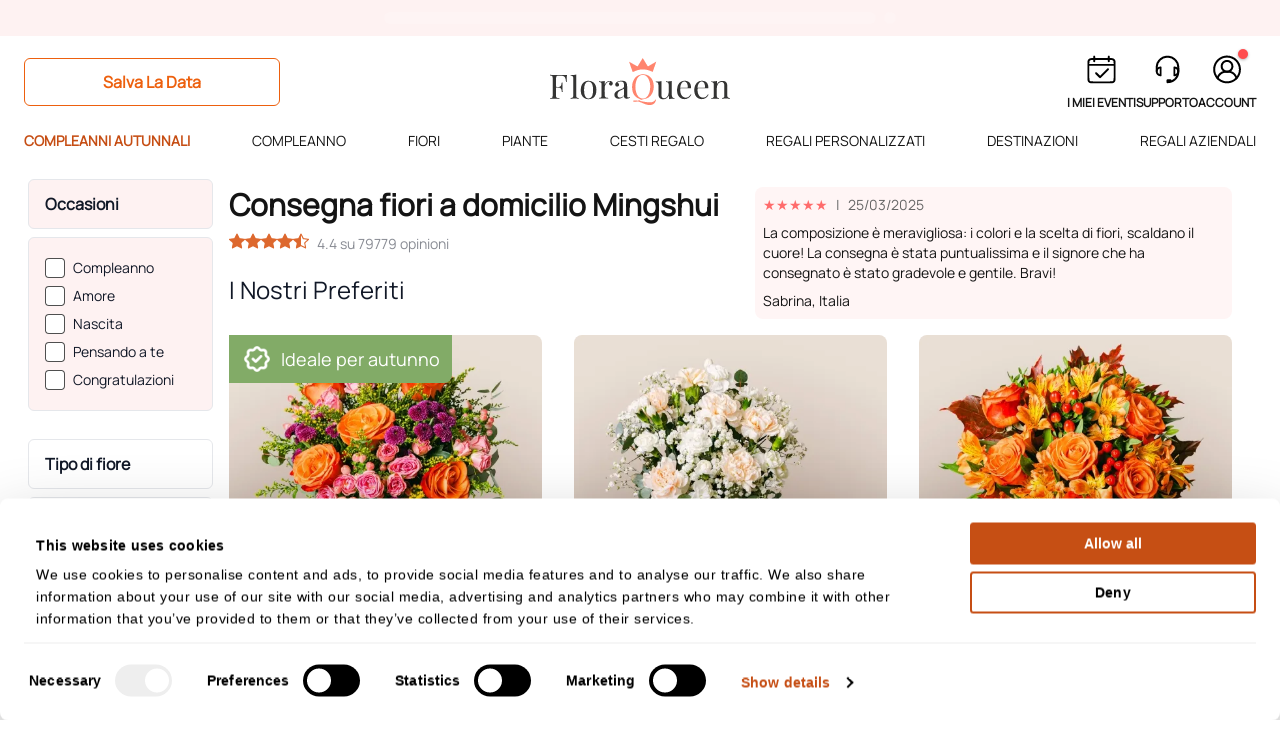

--- FILE ---
content_type: text/html;charset=utf-8
request_url: https://www.floraqueen.it/fiori-internazionale/consegna-fiori-in-cina/mingshui
body_size: 83640
content:
<!DOCTYPE html><html  lang="it" data-capo=""><head><!-- Enhanced Conversions: Pre-boot --><script>function gtag(){dataLayer.push(arguments);}function onceAfterBoot(_gtag){window.dataLayer = window.dataLayer || [];if (onceAfterBoot.wasCalled) return;_gtag('js', new Date());_gtag("consent", "default", {"ad_user_data": "denied","ad_personalization": "denied","ad_storage": "denied","analytics_storage": "denied","functionality_storage": "denied","personalization_storage": "denied","security_storage": "granted","wait_for_update": 500,});onceAfterBoot.wasCalled = true;}</script><!-- End Enhanced Conversions: Pre-boot --><!-- Google Tag Manager: [GTM-5NH3VFW] --><script>(function(w,d,s,l,i){w[l]=w[l]||[];w[l].push({'gtm.start':new Date().getTime(),event:'gtm.js'});var f=d.getElementsByTagName(s)[0],j=d.createElement(s),dl=l!='dataLayer'?'&l='+l:'';j.async=true;j.src='https://www.googletagmanager.com/gtm.js?id='+i+dl;f.parentNode.insertBefore(j,f);})(window,document,'script','dataLayer','GTM-5NH3VFW');</script><!-- End Google Tag Manager: [GTM-5NH3VFW] --><meta charset="utf-8">
<meta name="viewport" content="width=device-width,initial-scale=1, maximum-scale=5, user-scalable=1">
<title>Consegna fiori a domicilio Mingshui - fiorista Mingshui</title>
<link rel="preconnect" href="https://cdn.cookielaw.org">
<link rel="preconnect" href="https://www.google-analytics.com">
<link rel="preconnect" href="https://www.googletagmanager.com">
<style>*,:after,:before{--tw-border-spacing-x:0;--tw-border-spacing-y:0;--tw-translate-x:0;--tw-translate-y:0;--tw-rotate:0;--tw-skew-x:0;--tw-skew-y:0;--tw-scale-x:1;--tw-scale-y:1;--tw-pan-x: ;--tw-pan-y: ;--tw-pinch-zoom: ;--tw-scroll-snap-strictness:proximity;--tw-gradient-from-position: ;--tw-gradient-via-position: ;--tw-gradient-to-position: ;--tw-ordinal: ;--tw-slashed-zero: ;--tw-numeric-figure: ;--tw-numeric-spacing: ;--tw-numeric-fraction: ;--tw-ring-inset: ;--tw-ring-offset-width:0px;--tw-ring-offset-color:#fff;--tw-ring-color:rgba(59,130,246,.5);--tw-ring-offset-shadow:0 0 #0000;--tw-ring-shadow:0 0 #0000;--tw-shadow:0 0 #0000;--tw-shadow-colored:0 0 #0000;--tw-blur: ;--tw-brightness: ;--tw-contrast: ;--tw-grayscale: ;--tw-hue-rotate: ;--tw-invert: ;--tw-saturate: ;--tw-sepia: ;--tw-drop-shadow: ;--tw-backdrop-blur: ;--tw-backdrop-brightness: ;--tw-backdrop-contrast: ;--tw-backdrop-grayscale: ;--tw-backdrop-hue-rotate: ;--tw-backdrop-invert: ;--tw-backdrop-opacity: ;--tw-backdrop-saturate: ;--tw-backdrop-sepia: ;--tw-contain-size: ;--tw-contain-layout: ;--tw-contain-paint: ;--tw-contain-style: }::backdrop{--tw-border-spacing-x:0;--tw-border-spacing-y:0;--tw-translate-x:0;--tw-translate-y:0;--tw-rotate:0;--tw-skew-x:0;--tw-skew-y:0;--tw-scale-x:1;--tw-scale-y:1;--tw-pan-x: ;--tw-pan-y: ;--tw-pinch-zoom: ;--tw-scroll-snap-strictness:proximity;--tw-gradient-from-position: ;--tw-gradient-via-position: ;--tw-gradient-to-position: ;--tw-ordinal: ;--tw-slashed-zero: ;--tw-numeric-figure: ;--tw-numeric-spacing: ;--tw-numeric-fraction: ;--tw-ring-inset: ;--tw-ring-offset-width:0px;--tw-ring-offset-color:#fff;--tw-ring-color:rgba(59,130,246,.5);--tw-ring-offset-shadow:0 0 #0000;--tw-ring-shadow:0 0 #0000;--tw-shadow:0 0 #0000;--tw-shadow-colored:0 0 #0000;--tw-blur: ;--tw-brightness: ;--tw-contrast: ;--tw-grayscale: ;--tw-hue-rotate: ;--tw-invert: ;--tw-saturate: ;--tw-sepia: ;--tw-drop-shadow: ;--tw-backdrop-blur: ;--tw-backdrop-brightness: ;--tw-backdrop-contrast: ;--tw-backdrop-grayscale: ;--tw-backdrop-hue-rotate: ;--tw-backdrop-invert: ;--tw-backdrop-opacity: ;--tw-backdrop-saturate: ;--tw-backdrop-sepia: ;--tw-contain-size: ;--tw-contain-layout: ;--tw-contain-paint: ;--tw-contain-style: }/*! tailwindcss v3.4.17 | MIT License | https://tailwindcss.com*/*,:after,:before{border:0 solid #e5e7eb;box-sizing:border-box}:after,:before{--tw-content:""}:host,html{line-height:1.5;-webkit-text-size-adjust:100%;font-family:Manrope,ui-sans-serif,system-ui,sans-serif,Apple Color Emoji,Segoe UI Emoji,Segoe UI Symbol,Noto Color Emoji;font-feature-settings:normal;font-variation-settings:normal;-moz-tab-size:4;tab-size:4;-webkit-tap-highlight-color:transparent}body{line-height:inherit;margin:0}hr{border-top-width:1px;color:inherit;height:0}abbr:where([title]){text-decoration:underline dotted}h1,h2,h3,h4,h5,h6{font-size:inherit;font-weight:inherit}a{color:inherit;text-decoration:inherit}b,strong{font-weight:bolder}code,kbd,pre,samp{font-family:ui-monospace,SFMono-Regular,Menlo,Monaco,Consolas,Liberation Mono,Courier New,monospace;font-feature-settings:normal;font-size:1em;font-variation-settings:normal}small{font-size:80%}sub,sup{font-size:75%;line-height:0;position:relative;vertical-align:baseline}sub{bottom:-.25em}sup{top:-.5em}table{border-collapse:collapse;border-color:inherit;text-indent:0}button,input,optgroup,select,textarea{color:inherit;font-family:inherit;font-feature-settings:inherit;font-size:100%;font-variation-settings:inherit;font-weight:inherit;letter-spacing:inherit;line-height:inherit;margin:0;padding:0}button,select{text-transform:none}button,input:where([type=button]),input:where([type=reset]),input:where([type=submit]){-webkit-appearance:button;background-color:transparent;background-image:none}:-moz-focusring{outline:auto}:-moz-ui-invalid{box-shadow:none}progress{vertical-align:baseline}::-webkit-inner-spin-button,::-webkit-outer-spin-button{height:auto}[type=search]{-webkit-appearance:textfield;outline-offset:-2px}::-webkit-search-decoration{-webkit-appearance:none}::-webkit-file-upload-button{-webkit-appearance:button;font:inherit}summary{display:list-item}blockquote,dd,dl,figure,h1,h2,h3,h4,h5,h6,hr,p,pre{margin:0}fieldset{margin:0}fieldset,legend{padding:0}menu,ol,ul{list-style:none;margin:0;padding:0}dialog{padding:0}textarea{resize:vertical}input::placeholder,textarea::placeholder{color:#9ca3af;opacity:1}[role=button],button{cursor:pointer}:disabled{cursor:default}audio,canvas,embed,iframe,img,object,svg,video{display:block;vertical-align:middle}img,video{height:auto;max-width:100%}[hidden]:where(:not([hidden=until-found])){display:none}html{font-weight:var(--body-font-weight);--tw-text-opacity:1;color:rgb(20 20 20/var(--tw-text-opacity,1))}.stretched-link{cursor:pointer}.stretched-link:after{content:var(--tw-content);top:0;right:0;bottom:0;left:0;pointer-events:auto;position:absolute;z-index:10}.container{width:100%}@media (min-width:375px){.container{max-width:375px}}@media (min-width:640px){.container{max-width:640px}}@media (min-width:768px){.container{max-width:768px}}@media (min-width:1024px){.container{max-width:1024px}}@media (min-width:1280px){.container{max-width:1280px}}@media (min-width:1366px){.container{max-width:1366px}}@media (min-width:1536px){.container{max-width:1536px}}.container-mx{width:100%}@media (min-width:375px){.container-mx{max-width:375px}}@media (min-width:640px){.container-mx{max-width:640px}}@media (min-width:768px){.container-mx{max-width:768px}}@media (min-width:1024px){.container-mx{max-width:1024px}}@media (min-width:1280px){.container-mx{max-width:1280px}}@media (min-width:1366px){.container-mx{max-width:1366px}}@media (min-width:1536px){.container-mx{max-width:1536px}}.container-mx{margin-left:auto;margin-right:auto}.container-mpx,.px-container{padding-left:1.25rem}@media (min-width:768px){.container-mpx,.px-container{padding-left:1rem}}@media (min-width:1280px){.container-mpx,.px-container{padding-left:1.5rem}}.container-mpx,.pr-container,.px-container{padding-right:1.25rem}@media (min-width:768px){.container-mpx,.pr-container,.px-container{padding-right:1rem}}@media (min-width:1280px){.container-mpx,.pr-container,.px-container{padding-right:1.5rem}}.-mx-container{margin-left:-1.25rem}@media (min-width:768px){.-mx-container{margin-left:-1rem}}@media (min-width:1280px){.-mx-container{margin-left:-1.5rem}}.-mx-container{margin-right:-1.25rem}@media (min-width:768px){.-mx-container{margin-right:-1rem}}@media (min-width:1280px){.-mx-container{margin-right:-1.5rem}}.sr-only{height:1px;margin:-1px;overflow:hidden;padding:0;position:absolute;width:1px;clip:rect(0,0,0,0);border-width:0;white-space:nowrap}.\!pointer-events-none{pointer-events:none!important}.pointer-events-none{pointer-events:none}.\!pointer-events-auto{pointer-events:auto!important}.pointer-events-auto{pointer-events:auto}.\!visible{visibility:visible!important}.visible{visibility:visible}.invisible{visibility:hidden}.collapse{visibility:collapse}.static{position:static}.fixed{position:fixed}.\!absolute{position:absolute!important}.absolute{position:absolute}.\!relative{position:relative!important}.relative{position:relative}.sticky{position:sticky}.inset-0{top:0;right:0;bottom:0;left:0}.inset-x-0{left:0;right:0}.inset-x-1\/2{left:50%;right:50%}.inset-x-4{left:1rem;right:1rem}.inset-y-0{bottom:0;top:0}.\!-bottom-0{bottom:0!important}.\!bottom-12{bottom:3rem!important}.\!bottom-16{bottom:4rem!important}.\!bottom-auto{bottom:auto!important}.\!left-4{left:1rem!important}.\!left-\[8\%\]{left:8%!important}.\!left-auto{left:auto!important}.\!right-4{right:1rem!important}.\!right-9{right:2.25rem!important}.\!top-0{top:0!important}.\!top-1\/4{top:25%!important}.\!top-\[95\%\]{top:95%!important}.-left-\[15px\]{left:-15px}.-right-4{right:-1rem}.-top-2{top:-.5rem}.-top-3{top:-.75rem}.-top-\[15px\]{top:-15px}.bottom-0{bottom:0}.bottom-10{bottom:2.5rem}.bottom-12{bottom:3rem}.bottom-2{bottom:.5rem}.bottom-3{bottom:.75rem}.bottom-4{bottom:1rem}.bottom-5{bottom:1.25rem}.bottom-7{bottom:1.75rem}.left-0{left:0}.left-1\/2{left:50%}.left-2{left:.5rem}.left-3{left:.75rem}.left-4{left:1rem}.left-5{left:1.25rem}.left-\[15px\]{left:15px}.left-\[52px\]{left:52px}.left-auto{left:auto}.right-0{right:0}.right-1\/2{right:50%}.right-2{right:.5rem}.right-20{right:5rem}.right-3{right:.75rem}.right-4{right:1rem}.right-6{right:1.5rem}.right-8{right:2rem}.top-0{top:0}.top-0\.5{top:.125rem}.top-1\/2{top:50%}.top-10{top:2.5rem}.top-12{top:3rem}.top-14{top:3.5rem}.top-16{top:4rem}.top-2{top:.5rem}.top-24{top:6rem}.top-3{top:.75rem}.top-4{top:1rem}.top-48{top:12rem}.top-5{top:1.25rem}.top-7{top:1.75rem}.top-\[-7px\]{top:-7px}.top-\[3\.75rem\]{top:3.75rem}.top-\[33\%\]{top:33%}.top-full{top:100%}.isolate{isolation:isolate}.\!z-fixed-header{z-index:1032!important}.\!z-modal{z-index:1055!important}.\!z-tooltip{z-index:1080!important}.-z-1{z-index:-1}.z-1{z-index:1}.z-10{z-index:10}.z-20{z-index:20}.z-40{z-index:40}.z-50{z-index:50}.z-\[100\]{z-index:100}.z-\[200\]{z-index:200}.z-\[5\]{z-index:5}.z-\[9999\]{z-index:9999}.z-\[999\]{z-index:999}.z-dropdown{z-index:1000}.z-fixed{z-index:1030}.z-fixed-header{z-index:1032}.z-modal{z-index:1055}.z-modal-backdrop{z-index:1050}.z-nav-menu-floating{z-index:1037}.z-nav-menu-overlay{z-index:1035}.z-offcanvas-backdrop{z-index:1040}.z-page-transition-overlay{z-index:900}.z-popover{z-index:1070}.z-toast{z-index:1090}.z-tooltip{z-index:1080}.order-1{order:1}.order-2{order:2}.order-3{order:3}.order-4{order:4}.order-first{order:-9999}.col-span-1{grid-column:span 1/span 1}.col-span-2{grid-column:span 2/span 2}.col-span-full{grid-column:1/-1}.col-start-1{grid-column-start:1}.col-start-2{grid-column-start:2}.col-start-3{grid-column-start:3}.col-start-4{grid-column-start:4}.col-start-5{grid-column-start:5}.col-start-6{grid-column-start:6}.col-end-3{grid-column-end:3}.col-end-4{grid-column-end:4}.col-end-5{grid-column-end:5}.col-end-6{grid-column-end:6}.col-end-7{grid-column-end:7}.row-span-2{grid-row:span 2/span 2}.row-span-4{grid-row:span 4/span 4}.row-start-1{grid-row-start:1}.row-start-2{grid-row-start:2}.row-start-3{grid-row-start:3}.row-start-4{grid-row-start:4}.row-start-5{grid-row-start:5}.row-start-\[9\]{grid-row-start:9}.row-end-4{grid-row-end:4}.row-end-5{grid-row-end:5}.row-end-auto{grid-row-end:auto}.float-right{float:right}.float-left{float:left}.\!m-0{margin:0!important}.m-0{margin:0}.m-1{margin:.25rem}.m-2{margin:.5rem}.m-auto{margin:auto}.\!-my-4{margin-bottom:-1rem!important;margin-top:-1rem!important}.\!mx-0{margin-left:0!important;margin-right:0!important}.\!mx-\[-50vw\]{margin-left:-50vw!important;margin-right:-50vw!important}.-mx-5{margin-left:-1.25rem;margin-right:-1.25rem}.-my-2{margin-bottom:-.5rem;margin-top:-.5rem}.mx-0{margin-left:0;margin-right:0}.mx-1{margin-left:.25rem;margin-right:.25rem}.mx-12{margin-left:3rem;margin-right:3rem}.mx-2{margin-left:.5rem;margin-right:.5rem}.mx-3{margin-left:.75rem;margin-right:.75rem}.mx-4{margin-left:1rem;margin-right:1rem}.mx-5{margin-left:1.25rem;margin-right:1.25rem}.mx-8{margin-left:2rem;margin-right:2rem}.mx-\[-50vw\]{margin-left:-50vw;margin-right:-50vw}.mx-\[unset\]{margin-left:unset;margin-right:unset}.mx-auto{margin-left:auto;margin-right:auto}.my-1{margin-bottom:.25rem;margin-top:.25rem}.my-10{margin-bottom:2.5rem;margin-top:2.5rem}.my-12{margin-bottom:3rem;margin-top:3rem}.my-16{margin-bottom:4rem;margin-top:4rem}.my-2{margin-bottom:.5rem;margin-top:.5rem}.my-20{margin-bottom:5rem;margin-top:5rem}.my-3{margin-bottom:.75rem;margin-top:.75rem}.my-4{margin-bottom:1rem;margin-top:1rem}.my-5{margin-bottom:1.25rem;margin-top:1.25rem}.my-6{margin-bottom:1.5rem;margin-top:1.5rem}.my-60{margin-bottom:15rem;margin-top:15rem}.my-8{margin-bottom:2rem;margin-top:2rem}.my-9{margin-bottom:2.25rem;margin-top:2.25rem}.my-\[10px\]{margin-bottom:10px;margin-top:10px}.my-auto{margin-bottom:auto;margin-top:auto}.\!mb-0{margin-bottom:0!important}.\!ml-0{margin-left:0!important}.\!mr-0{margin-right:0!important}.\!mt-0{margin-top:0!important}.\!mt-2{margin-top:.5rem!important}.\!mt-24{margin-top:6rem!important}.\!mt-4{margin-top:1rem!important}.\!mt-8{margin-top:2rem!important}.\!mt-\[10px\]{margin-top:10px!important}.-mb-16{margin-bottom:-4rem}.-mb-3{margin-bottom:-.75rem}.-mb-4{margin-bottom:-1rem}.-mb-44{margin-bottom:-11rem}.-mb-5{margin-bottom:-1.25rem}.-ml-12{margin-left:-3rem}.-ml-\[50vw\]{margin-left:-50vw}.-mr-2{margin-right:-.5rem}.-mr-\[50vw\]{margin-right:-50vw}.-mt-2{margin-top:-.5rem}.-mt-3{margin-top:-.75rem}.-mt-32{margin-top:-8rem}.-mt-4{margin-top:-1rem}.-mt-8{margin-top:-2rem}.mb-0{margin-bottom:0}.mb-1{margin-bottom:.25rem}.mb-1\.5{margin-bottom:.375rem}.mb-10{margin-bottom:2.5rem}.mb-11{margin-bottom:2.75rem}.mb-12{margin-bottom:3rem}.mb-16{margin-bottom:4rem}.mb-2{margin-bottom:.5rem}.mb-20{margin-bottom:5rem}.mb-28{margin-bottom:7rem}.mb-3{margin-bottom:.75rem}.mb-4{margin-bottom:1rem}.mb-5{margin-bottom:1.25rem}.mb-6{margin-bottom:1.5rem}.mb-7{margin-bottom:1.75rem}.mb-8{margin-bottom:2rem}.mb-9{margin-bottom:2.25rem}.ml-0{margin-left:0}.ml-1{margin-left:.25rem}.ml-10{margin-left:2.5rem}.ml-12{margin-left:3rem}.ml-2{margin-left:.5rem}.ml-20{margin-left:5rem}.ml-3{margin-left:.75rem}.ml-4{margin-left:1rem}.ml-5{margin-left:1.25rem}.ml-6{margin-left:1.5rem}.ml-\[15px\]{margin-left:15px}.ml-auto{margin-left:auto}.mr-0{margin-right:0}.mr-1{margin-right:.25rem}.mr-1\.5{margin-right:.375rem}.mr-2{margin-right:.5rem}.mr-3{margin-right:.75rem}.mr-4{margin-right:1rem}.mr-5{margin-right:1.25rem}.mr-6{margin-right:1.5rem}.mr-8{margin-right:2rem}.mr-auto{margin-right:auto}.mt-0{margin-top:0}.mt-0\.5{margin-top:.125rem}.mt-1{margin-top:.25rem}.mt-10{margin-top:2.5rem}.mt-11{margin-top:2.75rem}.mt-12{margin-top:3rem}.mt-14{margin-top:3.5rem}.mt-16{margin-top:4rem}.mt-2{margin-top:.5rem}.mt-20{margin-top:5rem}.mt-24{margin-top:6rem}.mt-3{margin-top:.75rem}.mt-4{margin-top:1rem}.mt-5{margin-top:1.25rem}.mt-6{margin-top:1.5rem}.mt-60{margin-top:15rem}.mt-7{margin-top:1.75rem}.mt-8{margin-top:2rem}.mt-9{margin-top:2.25rem}.mt-\[-24px\]{margin-top:-24px}.mt-\[75\%\]{margin-top:75%}.box-border{box-sizing:border-box}.line-clamp-2{-webkit-line-clamp:2}.line-clamp-2,.line-clamp-3{display:-webkit-box;overflow:hidden;-webkit-box-orient:vertical}.line-clamp-3{-webkit-line-clamp:3}.line-clamp-\[12\]{display:-webkit-box;overflow:hidden;-webkit-box-orient:vertical;-webkit-line-clamp:12}.\!block{display:block!important}.block{display:block}.\!inline-block{display:inline-block!important}.inline-block{display:inline-block}.inline{display:inline}.\!flex{display:flex!important}.flex{display:flex}.inline-flex{display:inline-flex}.table{display:table}.grid{display:grid}.inline-grid{display:inline-grid}.\!hidden{display:none!important}.hidden{display:none}.aspect-video{aspect-ratio:16/9}.\!h-2{height:.5rem!important}.\!h-5{height:1.25rem!important}.\!h-\[193px\]{height:193px!important}.\!h-auto{height:auto!important}.\!h-full{height:100%!important}.h-0{height:0}.h-10{height:2.5rem}.h-11{height:2.75rem}.h-12{height:3rem}.h-14{height:3.5rem}.h-16{height:4rem}.h-2{height:.5rem}.h-20{height:5rem}.h-24{height:6rem}.h-3{height:.75rem}.h-32{height:8rem}.h-4{height:1rem}.h-40{height:10rem}.h-5{height:1.25rem}.h-52{height:13rem}.h-6{height:1.5rem}.h-64{height:16rem}.h-7{height:1.75rem}.h-72{height:18rem}.h-8{height:2rem}.h-\[10px\]{height:10px}.h-\[150px\]{height:150px}.h-\[152px\]{height:152px}.h-\[1rem\]{height:1rem}.h-\[250px\]{height:250px}.h-\[300px\]{height:300px}.h-\[310px\]{height:310px}.h-\[350px\]{height:350px}.h-\[37vh\]{height:37vh}.h-\[39px\]{height:39px}.h-\[3rem\]{height:3rem}.h-\[400px\]{height:400px}.h-\[428px\]{height:428px}.h-\[42px\]{height:42px}.h-\[43px\]{height:43px}.h-\[5\.5rem\]{height:5.5rem}.h-\[55px\]{height:55px}.h-\[6px\]{height:6px}.h-\[max-content\]{height:max-content}.h-auto{height:auto}.h-full{height:100%}.h-px{height:1px}.max-h-0{max-height:0}.max-h-60{max-height:15rem}.max-h-80{max-height:20rem}.max-h-\[20vh\]{max-height:20vh}.max-h-\[237px\]{max-height:237px}.max-h-\[25rem\]{max-height:25rem}.max-h-\[3\.75rem\]{max-height:3.75rem}.max-h-\[35px\]{max-height:35px}.max-h-\[35vh\]{max-height:35vh}.max-h-\[40vh\]{max-height:40vh}.max-h-\[500px\]{max-height:500px}.max-h-\[65px\]{max-height:65px}.max-h-\[73vh\]{max-height:73vh}.max-h-\[80vh\]{max-height:80vh}.max-h-\[97px\]{max-height:97px}.max-h-full{max-height:100%}.min-h-0{min-height:0}.min-h-\[100px\]{min-height:100px}.min-h-\[150px\]{min-height:150px}.min-h-\[200px\]{min-height:200px}.min-h-\[250px\]{min-height:250px}.min-h-\[30px\]{min-height:30px}.min-h-\[36px\]{min-height:36px}.min-h-\[473px\]{min-height:473px}.min-h-\[477px\]{min-height:477px}.min-h-\[508px\]{min-height:508px}.min-h-\[61px\]{min-height:61px}.min-h-\[724px\]{min-height:724px}.min-h-\[72px\]{min-height:72px}.min-h-full{min-height:100%}.\!w-2{width:.5rem!important}.\!w-3{width:.75rem!important}.\!w-5{width:1.25rem!important}.\!w-5\/6{width:83.333333%!important}.\!w-\[5\.5rem\]{width:5.5rem!important}.\!w-\[95\%\]{width:95%!important}.\!w-\[9px\]{width:9px!important}.\!w-auto{width:auto!important}.\!w-full{width:100%!important}.w-1\/2{width:50%}.w-1\/5{width:20%}.w-10{width:2.5rem}.w-10\/12{width:83.333333%}.w-11\/12{width:91.666667%}.w-12{width:3rem}.w-16{width:4rem}.w-2{width:.5rem}.w-2\/4{width:50%}.w-2\/5{width:40%}.w-2\/6{width:33.333333%}.w-24{width:6rem}.w-28{width:7rem}.w-3{width:.75rem}.w-3\/4{width:75%}.w-3\/5{width:60%}.w-32{width:8rem}.w-4{width:1rem}.w-4\/5{width:80%}.w-40{width:10rem}.w-44{width:11rem}.w-48{width:12rem}.w-5{width:1.25rem}.w-5\/6{width:83.333333%}.w-52{width:13rem}.w-56{width:14rem}.w-6{width:1.5rem}.w-64{width:16rem}.w-7{width:1.75rem}.w-72{width:18rem}.w-8{width:2rem}.w-80{width:20rem}.w-9{width:2.25rem}.w-9\/12{width:75%}.w-\[1\.15rem\]{width:1.15rem}.w-\[10px\]{width:10px}.w-\[150px\]{width:150px}.w-\[152px\]{width:152px}.w-\[18px\]{width:18px}.w-\[1px\]{width:1px}.w-\[20\%\]{width:20%}.w-\[2px\]{width:2px}.w-\[350px\]{width:350px}.w-\[3ch\]{width:3ch}.w-\[4\.5rem\]{width:4.5rem}.w-\[4\.75rem\]{width:4.75rem}.w-\[400px\]{width:400px}.w-\[5\.5rem\]{width:5.5rem}.w-\[52\%\]{width:52%}.w-\[55px\]{width:55px}.w-\[70\%\]{width:70%}.w-\[90\%\]{width:90%}.w-\[92\%\]{width:92%}.w-\[99\.6vw\]{width:99.6vw}.w-auto{width:auto}.w-fit{width:fit-content}.w-full{width:100%}.w-max{width:max-content}.w-min{width:min-content}.w-screen{width:100vw}.min-w-\[1\.25rem\]{min-width:1.25rem}.min-w-\[100vw\]{min-width:100vw}.min-w-\[110px\]{min-width:110px}.min-w-\[128px\]{min-width:128px}.min-w-\[146px\]{min-width:146px}.min-w-\[204px\]{min-width:204px}.min-w-\[220px\]{min-width:220px}.min-w-\[250px\]{min-width:250px}.min-w-\[3\.2rem\]{min-width:3.2rem}.min-w-\[330px\]{min-width:330px}.min-w-\[356px\]{min-width:356px}.min-w-\[50px\]{min-width:50px}.min-w-\[80px\]{min-width:80px}.min-w-\[91\%\]{min-width:91%}.min-w-full{min-width:100%}.\!max-w-\[4rem\]{max-width:4rem!important}.\!max-w-full{max-width:100%!important}.\!max-w-lg{max-width:32rem!important}.max-w-2xl{max-width:42rem}.max-w-3xl{max-width:48rem}.max-w-4xl{max-width:56rem}.max-w-5xl{max-width:64rem}.max-w-6xl{max-width:72rem}.max-w-7xl{max-width:80rem}.max-w-\[105px\]{max-width:105px}.max-w-\[10rem\]{max-width:10rem}.max-w-\[120px\]{max-width:120px}.max-w-\[1450px\]{max-width:1450px}.max-w-\[15rem\]{max-width:15rem}.max-w-\[160px\]{max-width:160px}.max-w-\[170px\]{max-width:170px}.max-w-\[180px\]{max-width:180px}.max-w-\[22px\]{max-width:22px}.max-w-\[240px\]{max-width:240px}.max-w-\[260px\]{max-width:260px}.max-w-\[291px\]{max-width:291px}.max-w-\[320px\]{max-width:320px}.max-w-\[450px\]{max-width:450px}.max-w-\[49\%\]{max-width:49%}.max-w-\[50px\]{max-width:50px}.max-w-\[65px\]{max-width:65px}.max-w-\[6rem\]{max-width:6rem}.max-w-\[70\%\]{max-width:70%}.max-w-\[70px\]{max-width:70px}.max-w-\[80\%\]{max-width:80%}.max-w-\[80px\]{max-width:80px}.max-w-\[80rem\]{max-width:80rem}.max-w-\[90\%\]{max-width:90%}.max-w-\[95\%\]{max-width:95%}.max-w-\[97px\]{max-width:97px}.max-w-full{max-width:100%}.max-w-lg{max-width:32rem}.max-w-max{max-width:max-content}.max-w-md{max-width:28rem}.max-w-prose{max-width:65ch}.max-w-screen-2xl{max-width:1536px}.max-w-screen-xl{max-width:1280px}.max-w-xl{max-width:36rem}.max-w-xs{max-width:20rem}.flex-1{flex:1 1 0%}.flex-\[50\%\]{flex:50%}.flex-initial{flex:0 1 auto}.flex-none{flex:none}.flex-shrink{flex-shrink:1}.flex-shrink-0{flex-shrink:0}.shrink{flex-shrink:1}.flex-grow{flex-grow:1}.grow-0{flex-grow:0}.grow-\[0\.75\]{flex-grow:.75}.basis-0{flex-basis:0px}.border-collapse{border-collapse:collapse}.\!translate-x-0{--tw-translate-x:0px!important;transform:translate(var(--tw-translate-x),var(--tw-translate-y)) rotate(var(--tw-rotate)) skew(var(--tw-skew-x)) skewY(var(--tw-skew-y)) scaleX(var(--tw-scale-x)) scaleY(var(--tw-scale-y))!important}.-translate-x-1\/2{--tw-translate-x:-50%}.-translate-x-1\/2,.-translate-x-full{transform:translate(var(--tw-translate-x),var(--tw-translate-y)) rotate(var(--tw-rotate)) skew(var(--tw-skew-x)) skewY(var(--tw-skew-y)) scaleX(var(--tw-scale-x)) scaleY(var(--tw-scale-y))}.-translate-x-full{--tw-translate-x:-100%}.-translate-y-0{--tw-translate-y:-0px}.-translate-y-0,.-translate-y-1\/2{transform:translate(var(--tw-translate-x),var(--tw-translate-y)) rotate(var(--tw-rotate)) skew(var(--tw-skew-x)) skewY(var(--tw-skew-y)) scaleX(var(--tw-scale-x)) scaleY(var(--tw-scale-y))}.-translate-y-1\/2{--tw-translate-y:-50%}.-translate-y-2{--tw-translate-y:-.5rem}.-translate-y-2,.-translate-y-4{transform:translate(var(--tw-translate-x),var(--tw-translate-y)) rotate(var(--tw-rotate)) skew(var(--tw-skew-x)) skewY(var(--tw-skew-y)) scaleX(var(--tw-scale-x)) scaleY(var(--tw-scale-y))}.-translate-y-4{--tw-translate-y:-1rem}.translate-x-0{--tw-translate-x:0px}.translate-x-0,.translate-x-\[-100\%\]{transform:translate(var(--tw-translate-x),var(--tw-translate-y)) rotate(var(--tw-rotate)) skew(var(--tw-skew-x)) skewY(var(--tw-skew-y)) scaleX(var(--tw-scale-x)) scaleY(var(--tw-scale-y))}.translate-x-\[-100\%\]{--tw-translate-x:-100%}.translate-x-\[100\%\]{--tw-translate-x:100%}.translate-x-\[100\%\],.translate-x-\[16px\]{transform:translate(var(--tw-translate-x),var(--tw-translate-y)) rotate(var(--tw-rotate)) skew(var(--tw-skew-x)) skewY(var(--tw-skew-y)) scaleX(var(--tw-scale-x)) scaleY(var(--tw-scale-y))}.translate-x-\[16px\]{--tw-translate-x:16px}.translate-y-0{--tw-translate-y:0px}.translate-y-0,.translate-y-1\/2{transform:translate(var(--tw-translate-x),var(--tw-translate-y)) rotate(var(--tw-rotate)) skew(var(--tw-skew-x)) skewY(var(--tw-skew-y)) scaleX(var(--tw-scale-x)) scaleY(var(--tw-scale-y))}.translate-y-1\/2{--tw-translate-y:50%}.translate-y-2{--tw-translate-y:.5rem}.translate-y-2,.translate-y-\[-2\.55rem\]{transform:translate(var(--tw-translate-x),var(--tw-translate-y)) rotate(var(--tw-rotate)) skew(var(--tw-skew-x)) skewY(var(--tw-skew-y)) scaleX(var(--tw-scale-x)) scaleY(var(--tw-scale-y))}.translate-y-\[-2\.55rem\]{--tw-translate-y:-2.55rem}.translate-y-\[-5\.25rem\]{--tw-translate-y:-5.25rem}.translate-y-\[-5\.25rem\],.translate-y-\[-7rem\]{transform:translate(var(--tw-translate-x),var(--tw-translate-y)) rotate(var(--tw-rotate)) skew(var(--tw-skew-x)) skewY(var(--tw-skew-y)) scaleX(var(--tw-scale-x)) scaleY(var(--tw-scale-y))}.translate-y-\[-7rem\]{--tw-translate-y:-7rem}.\!rotate-\[270deg\]{--tw-rotate:270deg!important;transform:translate(var(--tw-translate-x),var(--tw-translate-y)) rotate(var(--tw-rotate)) skew(var(--tw-skew-x)) skewY(var(--tw-skew-y)) scaleX(var(--tw-scale-x)) scaleY(var(--tw-scale-y))!important}.-rotate-90{--tw-rotate:-90deg}.-rotate-90,.rotate-180{transform:translate(var(--tw-translate-x),var(--tw-translate-y)) rotate(var(--tw-rotate)) skew(var(--tw-skew-x)) skewY(var(--tw-skew-y)) scaleX(var(--tw-scale-x)) scaleY(var(--tw-scale-y))}.rotate-180{--tw-rotate:180deg}.rotate-90{--tw-rotate:90deg}.rotate-90,.scale-0{transform:translate(var(--tw-translate-x),var(--tw-translate-y)) rotate(var(--tw-rotate)) skew(var(--tw-skew-x)) skewY(var(--tw-skew-y)) scaleX(var(--tw-scale-x)) scaleY(var(--tw-scale-y))}.scale-0{--tw-scale-x:0;--tw-scale-y:0}.transform{transform:translate(var(--tw-translate-x),var(--tw-translate-y)) rotate(var(--tw-rotate)) skew(var(--tw-skew-x)) skewY(var(--tw-skew-y)) scaleX(var(--tw-scale-x)) scaleY(var(--tw-scale-y))}.animate-\[dotFlashing_1s_infinite_0\.5s_linear_alternate\]{animation:dotFlashing 1s linear .5s infinite alternate}.animate-\[dotFlashing_1s_infinite_0s_alternate\]{animation:dotFlashing 1s 0s infinite alternate}.animate-\[dotFlashing_1s_infinite_1s_alternate\]{animation:dotFlashing 1s 1s infinite alternate}@keyframes pulse{50%{opacity:.5}}.animate-pulse{animation:pulse 2s cubic-bezier(.4,0,.6,1) infinite}@keyframes spin{to{transform:rotate(1turn)}}.animate-spin{animation:spin 1s linear infinite}.\!cursor-default{cursor:default!important}.\!cursor-not-allowed{cursor:not-allowed!important}.cursor-not-allowed{cursor:not-allowed}.cursor-pointer{cursor:pointer}.cursor-wait{cursor:wait}.select-none{-webkit-user-select:none;user-select:none}.resize-none{resize:none}.resize{resize:both}.list-outside{list-style-position:outside}.list-decimal{list-style-type:decimal}.list-disc{list-style-type:disc}.list-none{list-style-type:none}.appearance-none{-webkit-appearance:none;-moz-appearance:none;appearance:none}.columns-1{column-count:1}.break-inside-avoid-column{break-inside:avoid-column}.auto-cols-auto{grid-auto-columns:auto}.grid-flow-row{grid-auto-flow:row}.grid-flow-col{grid-auto-flow:column}.\!grid-cols-2{grid-template-columns:repeat(2,minmax(0,1fr))!important}.grid-cols-1{grid-template-columns:repeat(1,minmax(0,1fr))}.grid-cols-11{grid-template-columns:repeat(11,minmax(0,1fr))}.grid-cols-2{grid-template-columns:repeat(2,minmax(0,1fr))}.grid-cols-3{grid-template-columns:repeat(3,minmax(0,1fr))}.grid-cols-4{grid-template-columns:repeat(4,minmax(0,1fr))}.grid-cols-6{grid-template-columns:repeat(6,minmax(0,1fr))}.grid-rows-1{grid-template-rows:repeat(1,minmax(0,1fr))}.grid-rows-3{grid-template-rows:repeat(3,minmax(0,1fr))}.flex-row{flex-direction:row}.\!flex-row-reverse{flex-direction:row-reverse!important}.flex-row-reverse{flex-direction:row-reverse}.\!flex-col{flex-direction:column!important}.flex-col{flex-direction:column}.flex-col-reverse{flex-direction:column-reverse}.flex-wrap{flex-wrap:wrap}.place-content-center{place-content:center}.place-items-center{place-items:center}.content-center{align-content:center}.content-end{align-content:flex-end}.\!items-start{align-items:flex-start!important}.items-start{align-items:flex-start}.items-end{align-items:flex-end}.\!items-center{align-items:center!important}.items-center{align-items:center}.items-stretch{align-items:stretch}.\!justify-start{justify-content:flex-start!important}.justify-start{justify-content:flex-start}.\!justify-end{justify-content:flex-end!important}.justify-end{justify-content:flex-end}.justify-center{justify-content:center}.justify-between{justify-content:space-between}.justify-around{justify-content:space-around}.justify-evenly{justify-content:space-evenly}.justify-items-center{justify-items:center}.justify-items-stretch{justify-items:stretch}.gap-0{gap:0}.gap-1{gap:.25rem}.gap-1\.5{gap:.375rem}.gap-12{gap:3rem}.gap-2{gap:.5rem}.gap-3{gap:.75rem}.gap-4{gap:1rem}.gap-5{gap:1.25rem}.gap-6{gap:1.5rem}.gap-7{gap:1.75rem}.gap-8{gap:2rem}.\!gap-x-10{column-gap:2.5rem!important}.\!gap-x-8{column-gap:2rem!important}.gap-x-0{column-gap:0}.gap-x-1{column-gap:.25rem}.gap-x-10{column-gap:2.5rem}.gap-x-11{column-gap:2.75rem}.gap-x-12{column-gap:3rem}.gap-x-14{column-gap:3.5rem}.gap-x-2{column-gap:.5rem}.gap-x-20{column-gap:5rem}.gap-x-24{column-gap:6rem}.gap-x-3{column-gap:.75rem}.gap-x-4{column-gap:1rem}.gap-x-5{column-gap:1.25rem}.gap-x-6{column-gap:1.5rem}.gap-x-7{column-gap:1.75rem}.gap-x-8{column-gap:2rem}.gap-y-1{row-gap:.25rem}.gap-y-10{row-gap:2.5rem}.gap-y-2{row-gap:.5rem}.gap-y-3{row-gap:.75rem}.gap-y-4{row-gap:1rem}.gap-y-5{row-gap:1.25rem}.gap-y-6{row-gap:1.5rem}.gap-y-8{row-gap:2rem}.space-x-2>:not([hidden])~:not([hidden]){--tw-space-x-reverse:0;margin-left:calc(.5rem*(1 - var(--tw-space-x-reverse)));margin-right:calc(.5rem*var(--tw-space-x-reverse))}.space-x-4>:not([hidden])~:not([hidden]){--tw-space-x-reverse:0;margin-left:calc(1rem*(1 - var(--tw-space-x-reverse)));margin-right:calc(1rem*var(--tw-space-x-reverse))}.space-y-2>:not([hidden])~:not([hidden]){--tw-space-y-reverse:0;margin-bottom:calc(.5rem*var(--tw-space-y-reverse));margin-top:calc(.5rem*(1 - var(--tw-space-y-reverse)))}.space-y-3>:not([hidden])~:not([hidden]){--tw-space-y-reverse:0;margin-bottom:calc(.75rem*var(--tw-space-y-reverse));margin-top:calc(.75rem*(1 - var(--tw-space-y-reverse)))}.space-y-4>:not([hidden])~:not([hidden]){--tw-space-y-reverse:0;margin-bottom:calc(1rem*var(--tw-space-y-reverse));margin-top:calc(1rem*(1 - var(--tw-space-y-reverse)))}.space-y-6>:not([hidden])~:not([hidden]){--tw-space-y-reverse:0;margin-bottom:calc(1.5rem*var(--tw-space-y-reverse));margin-top:calc(1.5rem*(1 - var(--tw-space-y-reverse)))}.self-start{align-self:flex-start}.self-center{align-self:center}.self-stretch{align-self:stretch}.justify-self-start{justify-self:start}.justify-self-end{justify-self:end}.justify-self-center{justify-self:center}.overflow-auto{overflow:auto}.\!overflow-hidden{overflow:hidden!important}.overflow-hidden{overflow:hidden}.\!overflow-visible{overflow:visible!important}.overflow-scroll{overflow:scroll}.overflow-x-auto{overflow-x:auto}.overflow-y-auto{overflow-y:auto}.\!overflow-x-hidden{overflow-x:hidden!important}.overflow-x-hidden{overflow-x:hidden}.overflow-y-hidden{overflow-y:hidden}.overflow-y-clip{overflow-y:clip}.overflow-x-scroll{overflow-x:scroll}.overflow-y-scroll{overflow-y:scroll}.overscroll-contain{overscroll-behavior:contain}.\!truncate{overflow:hidden!important;text-overflow:ellipsis!important;white-space:nowrap!important}.truncate{overflow:hidden;white-space:nowrap}.overflow-ellipsis,.text-ellipsis,.truncate{text-overflow:ellipsis}.whitespace-normal{white-space:normal}.whitespace-nowrap{white-space:nowrap}.whitespace-pre-wrap{white-space:pre-wrap}.break-words{overflow-wrap:break-word}.break-all{word-break:break-all}.\!rounded{border-radius:.25rem!important}.\!rounded-lg{border-radius:.5rem!important}.rounded{border-radius:.25rem}.rounded-\[3px\]{border-radius:3px}.rounded-\[4px\]{border-radius:4px}.rounded-\[5px\]{border-radius:5px}.rounded-\[8\%\]{border-radius:8%}.rounded-full{border-radius:9999px}.rounded-lg{border-radius:.5rem}.rounded-md{border-radius:.375rem}.rounded-none{border-radius:0}.rounded-sm{border-radius:.125rem}.rounded-xl{border-radius:.75rem}.\!rounded-b-none{border-bottom-left-radius:0!important;border-bottom-right-radius:0!important}.rounded-b{border-bottom-left-radius:.25rem;border-bottom-right-radius:.25rem}.rounded-b-full{border-bottom-left-radius:9999px;border-bottom-right-radius:9999px}.rounded-b-lg{border-bottom-left-radius:.5rem;border-bottom-right-radius:.5rem}.rounded-b-md{border-bottom-right-radius:.375rem}.rounded-b-md,.rounded-l-md{border-bottom-left-radius:.375rem}.rounded-l-md{border-top-left-radius:.375rem}.rounded-r-md{border-bottom-right-radius:.375rem;border-top-right-radius:.375rem}.rounded-t-full{border-top-left-radius:9999px;border-top-right-radius:9999px}.rounded-t-lg{border-top-left-radius:.5rem;border-top-right-radius:.5rem}.rounded-t-md{border-top-left-radius:.375rem;border-top-right-radius:.375rem}.rounded-bl-lg{border-bottom-left-radius:.5rem}.rounded-bl-none{border-bottom-left-radius:0}.rounded-br-lg{border-bottom-right-radius:.5rem}.rounded-br-none{border-bottom-right-radius:0}.rounded-tl-none{border-top-left-radius:0}.rounded-tr-none{border-top-right-radius:0}.border{border-width:1px}.border-0{border-width:0}.border-2{border-width:2px}.border-x-0{border-left-width:0;border-right-width:0}.border-y{border-bottom-width:1px;border-top-width:1px}.\!border-l{border-left-width:1px!important}.border-b{border-bottom-width:1px}.border-b-0{border-bottom-width:0}.border-b-2{border-bottom-width:2px}.border-l-0{border-left-width:0}.border-t{border-top-width:1px}.border-t-2{border-top-width:2px}.border-t-4{border-top-width:4px}.border-t-8{border-top-width:8px}.border-solid{border-style:solid}.border-dashed{border-style:dashed}.border-dotted{border-style:dotted}.border-none{border-style:none}.\!border-border-input{--tw-border-opacity:1!important;border-color:rgb(224 225 226/var(--tw-border-opacity,1))!important}.\!border-brandPrimary{--tw-border-opacity:1!important;border-color:rgb(221 104 46/var(--tw-border-opacity,1))!important}.\!border-dark\/25{border-color:#14141440!important}.\!border-dark\/30{border-color:#1414144d!important}.\!border-deep-carrot{--tw-border-opacity:1!important;border-color:rgb(198 78 20/var(--tw-border-opacity,1))!important}.\!border-red-500{--tw-border-opacity:1!important;border-color:rgb(239 68 68/var(--tw-border-opacity,1))!important}.border-\[\#e77b73\]{--tw-border-opacity:1;border-color:rgb(231 123 115/var(--tw-border-opacity,1))}.border-black{--tw-border-opacity:1;border-color:rgb(0 0 0/var(--tw-border-opacity,1))}.border-border-input{--tw-border-opacity:1;border-color:rgb(224 225 226/var(--tw-border-opacity,1))}.border-brand-orange{--tw-border-opacity:1;border-color:rgb(237 96 14/var(--tw-border-opacity,1))}.border-brandMuted{--tw-border-opacity:1;border-color:rgb(190 175 177/var(--tw-border-opacity,1))}.border-brandPrimary{--tw-border-opacity:1;border-color:rgb(221 104 46/var(--tw-border-opacity,1))}.border-danger-feedback{--tw-border-opacity:1;border-color:rgb(249 66 75/var(--tw-border-opacity,1))}.border-dark{--tw-border-opacity:1;border-color:rgb(20 20 20/var(--tw-border-opacity,1))}.border-dark\/10{border-color:#1414141a}.border-dark\/20{border-color:#14141433}.border-dark\/25{border-color:#14141440}.border-dark\/50{border-color:#14141480}.border-dark\/75{border-color:#141414bf}.border-deep-carrot{--tw-border-opacity:1;border-color:rgb(198 78 20/var(--tw-border-opacity,1))}.border-emerald-600{--tw-border-opacity:1;border-color:rgb(5 150 105/var(--tw-border-opacity,1))}.border-gray-100\/25{border-color:#f3f4f640}.border-gray-200{--tw-border-opacity:1;border-color:rgb(229 231 235/var(--tw-border-opacity,1))}.border-gray-300{--tw-border-opacity:1;border-color:rgb(209 213 219/var(--tw-border-opacity,1))}.border-gray-300\/60{border-color:#d1d5db99}.border-gray-400{--tw-border-opacity:1;border-color:rgb(156 163 175/var(--tw-border-opacity,1))}.border-gray-600{--tw-border-opacity:1;border-color:rgb(75 85 99/var(--tw-border-opacity,1))}.border-gray-900{--tw-border-opacity:1;border-color:rgb(17 24 39/var(--tw-border-opacity,1))}.border-gray-900\/25{border-color:#11182740}.border-gray-900\/50{border-color:#11182780}.border-green-100{--tw-border-opacity:1;border-color:rgb(209 250 229/var(--tw-border-opacity,1))}.border-green-500{--tw-border-opacity:1;border-color:rgb(16 185 129/var(--tw-border-opacity,1))}.border-orange-500{--tw-border-opacity:1;border-color:rgb(249 115 22/var(--tw-border-opacity,1))}.border-red-500{--tw-border-opacity:1;border-color:rgb(239 68 68/var(--tw-border-opacity,1))}.border-success-feedback{--tw-border-opacity:1;border-color:rgb(103 195 50/var(--tw-border-opacity,1))}.border-white{--tw-border-opacity:1;border-color:rgb(255 255 255/var(--tw-border-opacity,1))}.border-b-dark\/25{border-bottom-color:#14141440}.border-b-white{--tw-border-opacity:1;border-bottom-color:rgb(255 255 255/var(--tw-border-opacity,1))}.border-l-white{--tw-border-opacity:1;border-left-color:rgb(255 255 255/var(--tw-border-opacity,1))}.border-t-transparent{border-top-color:transparent}.\!border-opacity-100{--tw-border-opacity:1!important}.border-opacity-25{--tw-border-opacity:.25}.border-opacity-75{--tw-border-opacity:.75}.border-opacity-\[0\.15\]{--tw-border-opacity:.15}.border-opacity-\[15\%\]{--tw-border-opacity:15%}.\!bg-bg-input{--tw-bg-opacity:1!important;background-color:rgb(247 247 247/var(--tw-bg-opacity,1))!important}.\!bg-bg-invalid-input{--tw-bg-opacity:1!important;background-color:rgb(248 224 225/var(--tw-bg-opacity,1))!important}.\!bg-brand-orange{--tw-bg-opacity:1!important;background-color:rgb(237 96 14/var(--tw-bg-opacity,1))!important}.\!bg-dark{--tw-bg-opacity:1!important;background-color:rgb(20 20 20/var(--tw-bg-opacity,1))!important}.\!bg-deep-carrot\/70{background-color:#c64e14b3!important}.\!bg-gray-100{--tw-bg-opacity:1!important;background-color:rgb(243 244 246/var(--tw-bg-opacity,1))!important}.\!bg-gray-900{--tw-bg-opacity:1!important;background-color:rgb(17 24 39/var(--tw-bg-opacity,1))!important}.\!bg-red-600{background-color:rgb(220 38 38/var(--tw-bg-opacity,1))!important}.\!bg-red-600,.\!bg-white{--tw-bg-opacity:1!important}.\!bg-white{background-color:rgb(255 255 255/var(--tw-bg-opacity,1))!important}.bg-\[\#00AD82\]{--tw-bg-opacity:1;background-color:rgb(0 173 130/var(--tw-bg-opacity,1))}.bg-\[\#4884EE\]{--tw-bg-opacity:1;background-color:rgb(72 132 238/var(--tw-bg-opacity,1))}.bg-\[\#4CAA85\]{--tw-bg-opacity:1;background-color:rgb(76 170 133/var(--tw-bg-opacity,1))}.bg-\[\#717171\]{--tw-bg-opacity:1;background-color:rgb(113 113 113/var(--tw-bg-opacity,1))}.bg-\[\#76BDA1\]{--tw-bg-opacity:1;background-color:rgb(118 189 161/var(--tw-bg-opacity,1))}.bg-\[\#82ab67\]{--tw-bg-opacity:1;background-color:rgb(130 171 103/var(--tw-bg-opacity,1))}.bg-\[\#F3F3F3\]{--tw-bg-opacity:1;background-color:rgb(243 243 243/var(--tw-bg-opacity,1))}.bg-\[\#c53a27\]{--tw-bg-opacity:1;background-color:rgb(197 58 39/var(--tw-bg-opacity,1))}.bg-\[\#df7b83\]{--tw-bg-opacity:1;background-color:rgb(223 123 131/var(--tw-bg-opacity,1))}.bg-\[\#ef8b74\]{--tw-bg-opacity:1;background-color:rgb(239 139 116/var(--tw-bg-opacity,1))}.bg-\[\#efa133\]{--tw-bg-opacity:1;background-color:rgb(239 161 51/var(--tw-bg-opacity,1))}.bg-\[\#fde1e1\]{--tw-bg-opacity:1;background-color:rgb(253 225 225/var(--tw-bg-opacity,1))}.bg-\[\#fff6f0\]{--tw-bg-opacity:1;background-color:rgb(255 246 240/var(--tw-bg-opacity,1))}.bg-\[gray\]{--tw-bg-opacity:1;background-color:rgb(128 128 128/var(--tw-bg-opacity,1))}.bg-amber-300{--tw-bg-opacity:1;background-color:rgb(252 211 77/var(--tw-bg-opacity,1))}.bg-bg-input{--tw-bg-opacity:1;background-color:rgb(247 247 247/var(--tw-bg-opacity,1))}.bg-bg-invalid-input{--tw-bg-opacity:1;background-color:rgb(248 224 225/var(--tw-bg-opacity,1))}.bg-black{--tw-bg-opacity:1;background-color:rgb(0 0 0/var(--tw-bg-opacity,1))}.bg-black\/50{background-color:#00000080}.bg-black\/75{background-color:#000000bf}.bg-blue-300{--tw-bg-opacity:1;background-color:rgb(147 197 253/var(--tw-bg-opacity,1))}.bg-blue-400{--tw-bg-opacity:1;background-color:rgb(96 165 250/var(--tw-bg-opacity,1))}.bg-body{--tw-bg-opacity:1;background-color:rgb(245 244 241/var(--tw-bg-opacity,1))}.bg-body\/50{background-color:#f4f3f080}.bg-body\/80{background-color:#f4f3f0cc}.bg-brand-green{--tw-bg-opacity:1;background-color:rgb(76 170 133/var(--tw-bg-opacity,1))}.bg-brand-green\/30{background-color:#4caa854d}.bg-brand-orange{--tw-bg-opacity:1;background-color:rgb(237 96 14/var(--tw-bg-opacity,1))}.bg-brandGray{--tw-bg-opacity:1;background-color:rgb(242 242 242/var(--tw-bg-opacity,1))}.bg-brandOrange{--tw-bg-opacity:1;background-color:rgb(255 133 110/var(--tw-bg-opacity,1))}.bg-brandPrimary{--tw-bg-opacity:1;background-color:rgb(255 112 119/var(--tw-bg-opacity,1))}.bg-bright{--tw-bg-opacity:1;background-color:rgb(245 244 241/var(--tw-bg-opacity,1))}.bg-coral{--tw-bg-opacity:1;background-color:rgb(240 108 96/var(--tw-bg-opacity,1))}.bg-dark{--tw-bg-opacity:1;background-color:rgb(20 20 20/var(--tw-bg-opacity,1))}.bg-dark\/40{background-color:#14141466}.bg-dark\/5{background-color:#1414140d}.bg-dark\/50{background-color:#14141480}.bg-dark\/60{background-color:#14141499}.bg-dark\/75{background-color:#141414bf}.bg-deep-carrot{--tw-bg-opacity:1;background-color:rgb(198 78 20/var(--tw-bg-opacity,1))}.bg-fore-bright{--tw-bg-opacity:1;background-color:rgb(243 243 243/var(--tw-bg-opacity,1))}.bg-gray-100{--tw-bg-opacity:1;background-color:rgb(243 244 246/var(--tw-bg-opacity,1))}.bg-gray-200{--tw-bg-opacity:1;background-color:rgb(229 231 235/var(--tw-bg-opacity,1))}.bg-gray-300{--tw-bg-opacity:1;background-color:rgb(209 213 219/var(--tw-bg-opacity,1))}.bg-gray-400{--tw-bg-opacity:1;background-color:rgb(156 163 175/var(--tw-bg-opacity,1))}.bg-gray-50{--tw-bg-opacity:1;background-color:rgb(249 250 251/var(--tw-bg-opacity,1))}.bg-gray-700\/50{background-color:#37415180}.bg-gray-800{--tw-bg-opacity:1;background-color:rgb(31 41 55/var(--tw-bg-opacity,1))}.bg-gray-900{--tw-bg-opacity:1;background-color:rgb(17 24 39/var(--tw-bg-opacity,1))}.bg-gray-900\/50{background-color:#11182780}.bg-gray-900\/75{background-color:#111827bf}.bg-green-100{--tw-bg-opacity:1;background-color:rgb(209 250 229/var(--tw-bg-opacity,1))}.bg-green-300{--tw-bg-opacity:1;background-color:rgb(110 231 183/var(--tw-bg-opacity,1))}.bg-green-400{--tw-bg-opacity:1;background-color:rgb(52 211 153/var(--tw-bg-opacity,1))}.bg-green-50{--tw-bg-opacity:1;background-color:rgb(236 253 245/var(--tw-bg-opacity,1))}.bg-green-500{--tw-bg-opacity:1;background-color:rgb(16 185 129/var(--tw-bg-opacity,1))}.bg-input-default{--tw-bg-opacity:1;background-color:rgb(247 247 247/var(--tw-bg-opacity,1))}.bg-orange{--tw-bg-opacity:1;background-color:rgb(249 166 1/var(--tw-bg-opacity,1))}.bg-overlay-dark-fog{--tw-bg-opacity:1;background-color:rgb(0 0 0/var(--tw-bg-opacity,1))}.bg-pale-pink{--tw-bg-opacity:1;background-color:rgb(255 224 225/var(--tw-bg-opacity,1))}.bg-pink-300{--tw-bg-opacity:1;background-color:rgb(249 168 212/var(--tw-bg-opacity,1))}.bg-pink-400{--tw-bg-opacity:1;background-color:rgb(244 114 182/var(--tw-bg-opacity,1))}.bg-pink-50{--tw-bg-opacity:1;background-color:rgb(253 242 248/var(--tw-bg-opacity,1))}.bg-purple-300{--tw-bg-opacity:1;background-color:rgb(196 181 253/var(--tw-bg-opacity,1))}.bg-purple-400{--tw-bg-opacity:1;background-color:rgb(167 139 250/var(--tw-bg-opacity,1))}.bg-red-100{--tw-bg-opacity:1;background-color:rgb(254 226 226/var(--tw-bg-opacity,1))}.bg-red-200{--tw-bg-opacity:1;background-color:rgb(254 202 202/var(--tw-bg-opacity,1))}.bg-red-300{--tw-bg-opacity:1;background-color:rgb(252 165 165/var(--tw-bg-opacity,1))}.bg-red-400{--tw-bg-opacity:1;background-color:rgb(248 113 113/var(--tw-bg-opacity,1))}.bg-red-50{--tw-bg-opacity:1;background-color:rgb(254 242 242/var(--tw-bg-opacity,1))}.bg-red-500{--tw-bg-opacity:1;background-color:rgb(239 68 68/var(--tw-bg-opacity,1))}.bg-slate-200{--tw-bg-opacity:1;background-color:rgb(226 232 240/var(--tw-bg-opacity,1))}.bg-success-feedback{--tw-bg-opacity:1;background-color:rgb(103 195 50/var(--tw-bg-opacity,1))}.bg-transparent{background-color:transparent}.bg-white{--tw-bg-opacity:1;background-color:rgb(255 255 255/var(--tw-bg-opacity,1))}.bg-white\/30{background-color:#ffffff4d}.bg-white\/75{background-color:#ffffffbf}.bg-white\/80{background-color:#fffc}.bg-yellow-300{--tw-bg-opacity:1;background-color:rgb(252 211 77/var(--tw-bg-opacity,1))}.bg-yellow-400{--tw-bg-opacity:1;background-color:rgb(251 191 36/var(--tw-bg-opacity,1))}.bg-opacity-25{--tw-bg-opacity:.25}.bg-opacity-50{--tw-bg-opacity:.5}.bg-opacity-60{--tw-bg-opacity:.6}.bg-opacity-\[15\%\]{--tw-bg-opacity:15%}.bg-opacity-input-default{--tw-bg-opacity:0}.bg-opacity-overlay-dark-fog{--tw-bg-opacity:.15}.\!bg-none{background-image:none!important}.bg-form-feedback-icon-invalid{background-image:url("data:image/svg+xml;charset=utf-8,%3Csvg xmlns='http://www.w3.org/2000/svg' width='12' height='12' fill='%23f9424b' viewBox='0 0 512 512'%3E%3Cpath d='M256 32c14.2 0 27.3 7.5 34.5 19.8l216 368c7.3 12.4 7.3 27.7.2 40.1S486.3 480 472 480H40c-14.3 0-27.6-7.7-34.7-20.1s-7-27.8.2-40.1l216-368C228.7 39.5 241.8 32 256 32m0 128c-13.3 0-24 10.7-24 24v112c0 13.3 10.7 24 24 24s24-10.7 24-24V184c0-13.3-10.7-24-24-24m32 224c0-17.7-14.3-32-32-32s-32 14.3-32 32 14.3 32 32 32 32-14.3 32-32'/%3E%3C/svg%3E")}.bg-form-feedback-icon-valid{background-image:url("data:image/svg+xml;charset=utf-8,%3Csvg xmlns='http://www.w3.org/2000/svg' width='12' height='12' fill='%2367c332' viewBox='0 0 448 512'%3E%3Cpath d='M211.8 339.8c-10.9 10.9-28.7 10.9-39.6 0l-64-64c-10.93-10.9-10.93-28.7 0-39.6 10.9-10.9 28.7-10.9 39.6 0l44.2 44.2 108.2-108.2c10.9-10.9 28.7-10.9 39.6 0s10.9 28.7 0 39.6zM0 96c0-35.35 28.65-64 64-64h320c35.3 0 64 28.65 64 64v320c0 35.3-28.7 64-64 64H64c-35.35 0-64-28.7-64-64zm48 0v320c0 8.8 7.16 16 16 16h320c8.8 0 16-7.2 16-16V96c0-8.84-7.2-16-16-16H64c-8.84 0-16 7.16-16 16'/%3E%3C/svg%3E")}.bg-gradient-to-r{background-image:linear-gradient(to right,var(--tw-gradient-stops))}.bg-gradient-to-t{background-image:linear-gradient(to top,var(--tw-gradient-stops))}.bg-gradient-to-tr{background-image:linear-gradient(to top right,var(--tw-gradient-stops))}.from-dark\/90{--tw-gradient-from:hsla(0,0%,8%,.9) var(--tw-gradient-from-position);--tw-gradient-to:hsla(0,0%,8%,0) var(--tw-gradient-to-position);--tw-gradient-stops:var(--tw-gradient-from),var(--tw-gradient-to)}.from-yellow-200{--tw-gradient-from:#fde68a var(--tw-gradient-from-position);--tw-gradient-to:hsla(48,97%,77%,0) var(--tw-gradient-to-position);--tw-gradient-stops:var(--tw-gradient-from),var(--tw-gradient-to)}.from-yellow-300{--tw-gradient-from:#fcd34d var(--tw-gradient-from-position);--tw-gradient-to:rgba(252,211,77,0) var(--tw-gradient-to-position);--tw-gradient-stops:var(--tw-gradient-from),var(--tw-gradient-to)}.from-50\%{--tw-gradient-from-position:50%}.via-pink-500{--tw-gradient-to:rgba(236,72,153,0) var(--tw-gradient-to-position);--tw-gradient-stops:var(--tw-gradient-from),#ec4899 var(--tw-gradient-via-position),var(--tw-gradient-to)}.to-dark\/10{--tw-gradient-to:hsla(0,0%,8%,.1) var(--tw-gradient-to-position)}.to-green-500{--tw-gradient-to:#10b981 var(--tw-gradient-to-position)}.to-transparent{--tw-gradient-to:transparent var(--tw-gradient-to-position)}.to-50\%{--tw-gradient-to-position:50%}.\!bg-cover{background-size:cover!important}.bg-\[length\:200\%_100\%\]{background-size:200% 100%}.bg-contain{background-size:contain}.bg-cover{background-size:cover}.bg-form-feedback-icon-bg-size{background-size:calc(.75em + .375rem)}.bg-size-static-banner-pin{background-size:auto 90%}.\!bg-center{background-position:50%!important}.bg-center{background-position:50%}.bg-form-feedback-icon-bg-position{background-position:right calc(.4em + .375rem) center}.bg-left{background-position:0}.bg-right{background-position:100%}.bg-top{background-position:top}.\!bg-no-repeat{background-repeat:no-repeat!important}.bg-no-repeat{background-repeat:no-repeat}.fill-current{fill:currentColor}.\!object-contain{object-fit:contain!important}.object-contain{object-fit:contain}.object-cover{object-fit:cover}.object-center{object-position:center}.object-left{object-position:left}.\!p-0{padding:0!important}.\!p-2{padding:.5rem!important}.\!p-3{padding:.75rem!important}.\!p-7{padding:1.75rem!important}.\!p-\[1\.35rem\]{padding:1.35rem!important}.\!p-\[11px\]{padding:11px!important}.\!p-\[17px\]{padding:17px!important}.p-0{padding:0}.p-0\.5{padding:.125rem}.p-1{padding:.25rem}.p-1\.5{padding:.375rem}.p-12{padding:3rem}.p-2{padding:.5rem}.p-3{padding:.75rem}.p-3\.5{padding:.875rem}.p-4{padding:1rem}.p-5{padding:1.25rem}.p-6{padding:1.5rem}.p-8{padding:2rem}.p-\[15px\]{padding:15px}.p-\[1px\]{padding:1px}.p-\[2px\]{padding:2px}.\!px-0{padding-left:0!important;padding-right:0!important}.\!px-1{padding-left:.25rem!important;padding-right:.25rem!important}.\!px-10{padding-left:2.5rem!important;padding-right:2.5rem!important}.\!px-11{padding-left:2.75rem!important;padding-right:2.75rem!important}.\!px-12{padding-left:3rem!important;padding-right:3rem!important}.\!px-3{padding-left:.75rem!important;padding-right:.75rem!important}.\!px-4{padding-left:1rem!important;padding-right:1rem!important}.\!px-6{padding-left:1.5rem!important;padding-right:1.5rem!important}.\!px-7{padding-left:1.75rem!important;padding-right:1.75rem!important}.\!px-8{padding-left:2rem!important;padding-right:2rem!important}.\!py-1{padding-bottom:.25rem!important;padding-top:.25rem!important}.\!py-2{padding-bottom:.5rem!important;padding-top:.5rem!important}.\!py-3{padding-bottom:.75rem!important;padding-top:.75rem!important}.\!py-\[15px\]{padding-bottom:15px!important;padding-top:15px!important}.px-0{padding-left:0;padding-right:0}.px-1{padding-left:.25rem;padding-right:.25rem}.px-10{padding-left:2.5rem;padding-right:2.5rem}.px-12{padding-left:3rem;padding-right:3rem}.px-2{padding-left:.5rem;padding-right:.5rem}.px-24{padding-left:6rem;padding-right:6rem}.px-3{padding-left:.75rem;padding-right:.75rem}.px-4{padding-left:1rem;padding-right:1rem}.px-5{padding-left:1.25rem;padding-right:1.25rem}.px-6{padding-left:1.5rem;padding-right:1.5rem}.px-7{padding-left:1.75rem;padding-right:1.75rem}.px-8{padding-left:2rem;padding-right:2rem}.px-9{padding-left:2.25rem;padding-right:2.25rem}.px-\[15px\]{padding-left:15px;padding-right:15px}.px-\[19px\]{padding-left:19px;padding-right:19px}.py-0{padding-bottom:0;padding-top:0}.py-0\.5{padding-bottom:.125rem;padding-top:.125rem}.py-1{padding-bottom:.25rem;padding-top:.25rem}.py-1\.5{padding-bottom:.375rem;padding-top:.375rem}.py-10{padding-bottom:2.5rem;padding-top:2.5rem}.py-12{padding-bottom:3rem;padding-top:3rem}.py-16{padding-bottom:4rem;padding-top:4rem}.py-2{padding-bottom:.5rem;padding-top:.5rem}.py-20{padding-bottom:5rem;padding-top:5rem}.py-3{padding-bottom:.75rem;padding-top:.75rem}.py-4{padding-bottom:1rem;padding-top:1rem}.py-5{padding-bottom:1.25rem;padding-top:1.25rem}.py-6{padding-bottom:1.5rem;padding-top:1.5rem}.py-7{padding-bottom:1.75rem;padding-top:1.75rem}.py-8{padding-bottom:2rem;padding-top:2rem}.py-9{padding-bottom:2.25rem;padding-top:2.25rem}.py-\[11px\]{padding-bottom:11px;padding-top:11px}.py-\[5px\]{padding-bottom:5px;padding-top:5px}.py-\[7px\]{padding-bottom:7px;padding-top:7px}.\!pb-1{padding-bottom:.25rem!important}.\!pb-2{padding-bottom:.5rem!important}.\!pl-0{padding-left:0!important}.\!pl-3{padding-left:.75rem!important}.\!pl-4{padding-left:1rem!important}.\!pt-0{padding-top:0!important}.\!pt-4{padding-top:1rem!important}.pb-0{padding-bottom:0}.pb-1{padding-bottom:.25rem}.pb-10{padding-bottom:2.5rem}.pb-14{padding-bottom:3.5rem}.pb-2{padding-bottom:.5rem}.pb-24{padding-bottom:6rem}.pb-3{padding-bottom:.75rem}.pb-32{padding-bottom:8rem}.pb-4{padding-bottom:1rem}.pb-5{padding-bottom:1.25rem}.pb-6{padding-bottom:1.5rem}.pb-8{padding-bottom:2rem}.pb-9{padding-bottom:2.25rem}.pb-\[0\.125em\]{padding-bottom:.125em}.pb-\[11px\]{padding-bottom:11px}.pb-\[5px\]{padding-bottom:5px}.pl-0{padding-left:0}.pl-1{padding-left:.25rem}.pl-10{padding-left:2.5rem}.pl-2{padding-left:.5rem}.pl-3{padding-left:.75rem}.pl-4{padding-left:1rem}.pl-40{padding-left:10rem}.pl-5{padding-left:1.25rem}.pl-6{padding-left:1.5rem}.pl-7{padding-left:1.75rem}.pl-\[15px\]{padding-left:15px}.pr-0{padding-right:0}.pr-1{padding-right:.25rem}.pr-10{padding-right:2.5rem}.pr-11{padding-right:2.75rem}.pr-12{padding-right:3rem}.pr-2{padding-right:.5rem}.pr-20{padding-right:5rem}.pr-3{padding-right:.75rem}.pr-4{padding-right:1rem}.pr-40{padding-right:10rem}.pr-5{padding-right:1.25rem}.pr-7{padding-right:1.75rem}.pr-8{padding-right:2rem}.pt-0{padding-top:0}.pt-0\.5{padding-top:.125rem}.pt-1{padding-top:.25rem}.pt-12{padding-top:3rem}.pt-2{padding-top:.5rem}.pt-3{padding-top:.75rem}.pt-4{padding-top:1rem}.pt-5{padding-top:1.25rem}.pt-6{padding-top:1.5rem}.pt-7{padding-top:1.75rem}.pt-8{padding-top:2rem}.pt-\[11px\]{padding-top:11px}.pt-\[17px\]{padding-top:17px}.\!text-left{text-align:left!important}.text-left{text-align:left}.\!text-center{text-align:center!important}.text-center{text-align:center}.text-right{text-align:right}.text-justify{text-align:justify}.text-start{text-align:start}.align-middle{vertical-align:middle}.font-sans{font-family:Manrope,ui-sans-serif,system-ui,sans-serif,Apple Color Emoji,Segoe UI Emoji,Segoe UI Symbol,Noto Color Emoji}.\!text-2xl{font-size:1.5rem!important;line-height:2rem!important}.\!text-3xl{font-size:1.875rem!important;line-height:2.25rem!important}.\!text-\[0\.66rem\]{font-size:.66rem!important}.\!text-base{font-size:1rem!important;line-height:1.5rem!important}.\!text-lg{font-size:1.125rem!important;line-height:1.75rem!important}.\!text-sm{font-size:.875rem!important;line-height:1.25rem!important}.\!text-xs{font-size:.75rem!important;line-height:1rem!important}.text-2xl{font-size:1.5rem;line-height:2rem}.text-3xl{font-size:1.875rem;line-height:2.25rem}.text-4xl{font-size:2.25rem;line-height:2.5rem}.text-5xl{font-size:3rem;line-height:1}.text-\[0\.65rem\]{font-size:.65rem}.text-\[1\.43rem\]{font-size:1.43rem}.text-\[1\.75rem\]{font-size:1.75rem}.text-\[1\.8rem\]{font-size:1.8rem}.text-\[10px\]{font-size:10px}.text-\[12px\]{font-size:12px}.text-\[13px\]{font-size:13px}.text-\[14px\]{font-size:14px}.text-\[24px\]{font-size:24px}.text-\[2rem\]{font-size:2rem}.text-\[38px\]{font-size:38px}.text-base{font-size:1rem;line-height:1.5rem}.text-lg{font-size:1.125rem;line-height:1.75rem}.text-sm{font-size:.875rem;line-height:1.25rem}.text-xl{font-size:1.25rem;line-height:1.75rem}.text-xs{font-size:.75rem;line-height:1rem}.\!font-bold{font-weight:700!important}.\!font-medium{font-weight:500!important}.\!font-normal{font-weight:400!important}.\!font-semibold{font-weight:600!important}.\!font-thin{font-weight:100!important}.font-\[10\]{font-weight:10}.font-bold{font-weight:700}.font-extrabold{font-weight:800}.font-extralight{font-weight:200}.font-light{font-weight:300}.font-medium{font-weight:500}.font-normal{font-weight:400}.font-semibold{font-weight:600}.font-thin{font-weight:100}.font-weight-body{font-weight:600}.uppercase{text-transform:uppercase}.capitalize{text-transform:capitalize}.italic{font-style:italic}.\!not-italic{font-style:normal!important}.not-italic{font-style:normal}.leading-4{line-height:1rem}.leading-5{line-height:1.25rem}.leading-6{line-height:1.5rem}.leading-7{line-height:1.75rem}.leading-8{line-height:2rem}.leading-9{line-height:2.25rem}.leading-\[1\.30rem\]{line-height:1.3rem}.leading-\[150\%\]{line-height:150%}.leading-\[22px\]{line-height:22px}.leading-\[30px\]{line-height:30px}.leading-\[37px\]{line-height:37px}.leading-\[3rem\]{line-height:3rem}.leading-\[70px\]{line-height:70px}.leading-none{line-height:1}.leading-relaxed{line-height:1.625}.leading-tight{line-height:1.25}.tracking-\[-0\.35px\]{letter-spacing:-.35px}.tracking-tight{letter-spacing:-.025em}.tracking-widest{letter-spacing:.1em}.\!text-black{--tw-text-opacity:1!important;color:rgb(0 0 0/var(--tw-text-opacity,1))!important}.\!text-bright{--tw-text-opacity:1!important;color:rgb(245 244 241/var(--tw-text-opacity,1))!important}.\!text-bright\/75{color:#f4f3f0bf!important}.\!text-danger-feedback{--tw-text-opacity:1!important;color:rgb(249 66 75/var(--tw-text-opacity,1))!important}.\!text-dark{--tw-text-opacity:1!important;color:rgb(20 20 20/var(--tw-text-opacity,1))!important}.\!text-dark\/50{color:#14141480!important}.\!text-dark\/75{color:#141414bf!important}.\!text-dark\/80{color:#141414cc!important}.\!text-gray-200{--tw-text-opacity:1!important;color:rgb(229 231 235/var(--tw-text-opacity,1))!important}.\!text-red-600{--tw-text-opacity:1!important;color:rgb(220 38 38/var(--tw-text-opacity,1))!important}.\!text-teal-700\/75{color:#0f766ebf!important}.\!text-white{--tw-text-opacity:1!important;color:rgb(255 255 255/var(--tw-text-opacity,1))!important}.text-\[\#e77b73\]{--tw-text-opacity:1;color:rgb(231 123 115/var(--tw-text-opacity,1))}.text-black{--tw-text-opacity:1;color:rgb(0 0 0/var(--tw-text-opacity,1))}.text-black\/70{color:#000000b3}.text-black\/80{color:#000c}.text-blue-500{--tw-text-opacity:1;color:rgb(59 130 246/var(--tw-text-opacity,1))}.text-blue-600{--tw-text-opacity:1;color:rgb(37 99 235/var(--tw-text-opacity,1))}.text-brand-green{--tw-text-opacity:1;color:rgb(76 170 133/var(--tw-text-opacity,1))}.text-brand-orange{--tw-text-opacity:1;color:rgb(237 96 14/var(--tw-text-opacity,1))}.text-brand-red{--tw-text-opacity:1;color:rgb(212 50 28/var(--tw-text-opacity,1))}.text-brandMuted{--tw-text-opacity:1;color:rgb(190 175 177/var(--tw-text-opacity,1))}.text-brandPrimary{--tw-text-opacity:1;color:rgb(221 104 46/var(--tw-text-opacity,1))}.text-bright{--tw-text-opacity:1;color:rgb(245 244 241/var(--tw-text-opacity,1))}.text-danger-feedback{--tw-text-opacity:1;color:rgb(249 66 75/var(--tw-text-opacity,1))}.text-dark{--tw-text-opacity:1;color:rgb(20 20 20/var(--tw-text-opacity,1))}.text-dark\/50{color:#14141480}.text-dark\/60{color:#14141499}.text-dark\/75{color:#141414bf}.text-dark\/80{color:#141414cc}.text-deep-carrot{--tw-text-opacity:1;color:rgb(198 78 20/var(--tw-text-opacity,1))}.text-deep-carrot\/75{color:#c64e14bf}.text-emerald-600{--tw-text-opacity:1;color:rgb(5 150 105/var(--tw-text-opacity,1))}.text-fore-bright{--tw-text-opacity:1;color:rgb(243 243 243/var(--tw-text-opacity,1))}.text-gray-100{--tw-text-opacity:1;color:rgb(243 244 246/var(--tw-text-opacity,1))}.text-gray-200{--tw-text-opacity:1;color:rgb(229 231 235/var(--tw-text-opacity,1))}.text-gray-300{--tw-text-opacity:1;color:rgb(209 213 219/var(--tw-text-opacity,1))}.text-gray-300\/60{color:#d1d5db99}.text-gray-400{--tw-text-opacity:1;color:rgb(156 163 175/var(--tw-text-opacity,1))}.text-gray-500{--tw-text-opacity:1;color:rgb(107 114 128/var(--tw-text-opacity,1))}.text-gray-600{--tw-text-opacity:1;color:rgb(75 85 99/var(--tw-text-opacity,1))}.text-gray-700{--tw-text-opacity:1;color:rgb(55 65 81/var(--tw-text-opacity,1))}.text-gray-800{--tw-text-opacity:1;color:rgb(31 41 55/var(--tw-text-opacity,1))}.text-gray-900{--tw-text-opacity:1;color:rgb(17 24 39/var(--tw-text-opacity,1))}.text-gray-900\/50{color:#11182780}.text-gray-900\/75{color:#111827bf}.text-green-500{--tw-text-opacity:1;color:rgb(16 185 129/var(--tw-text-opacity,1))}.text-green-600{--tw-text-opacity:1;color:rgb(5 150 105/var(--tw-text-opacity,1))}.text-green-800{--tw-text-opacity:1;color:rgb(6 95 70/var(--tw-text-opacity,1))}.text-inherit{color:inherit}.text-internationalGreen{--tw-text-opacity:1;color:rgb(0 88 64/var(--tw-text-opacity,1))}.text-placeholder{--tw-text-opacity:1;color:rgb(139 132 133/var(--tw-text-opacity,1))}.text-punch{--tw-text-opacity:1;color:rgb(221 67 46/var(--tw-text-opacity,1))}.text-red-400{--tw-text-opacity:1;color:rgb(248 113 113/var(--tw-text-opacity,1))}.text-red-500{--tw-text-opacity:1;color:rgb(239 68 68/var(--tw-text-opacity,1))}.text-red-600{--tw-text-opacity:1;color:rgb(220 38 38/var(--tw-text-opacity,1))}.text-red-700{--tw-text-opacity:1;color:rgb(185 28 28/var(--tw-text-opacity,1))}.text-red-800{--tw-text-opacity:1;color:rgb(153 27 27/var(--tw-text-opacity,1))}.text-success-feedback{--tw-text-opacity:1;color:rgb(103 195 50/var(--tw-text-opacity,1))}.text-white{--tw-text-opacity:1;color:rgb(255 255 255/var(--tw-text-opacity,1))}.text-opacity-body{--tw-text-opacity:.68}.underline{text-decoration-line:underline}.line-through{text-decoration-line:line-through}.no-underline{text-decoration-line:none}.placeholder-dark\/50::placeholder{color:#14141480}.placeholder-gray-900\/50::placeholder{color:#11182780}.accent-dark{accent-color:#141414}.\!opacity-0{opacity:0!important}.\!opacity-100{opacity:1!important}.\!opacity-50{opacity:.5!important}.\!opacity-75{opacity:.75!important}.opacity-0{opacity:0}.opacity-100{opacity:1}.opacity-20{opacity:.2}.opacity-25{opacity:.25}.opacity-40{opacity:.4}.opacity-50{opacity:.5}.opacity-60{opacity:.6}.opacity-70{opacity:.7}.opacity-75{opacity:.75}.opacity-80{opacity:.8}.opacity-\[0\.85\]{opacity:.85}.bg-blend-multiply{background-blend-mode:multiply}.\!shadow-none{--tw-shadow:0 0 #0000!important;--tw-shadow-colored:0 0 #0000!important;box-shadow:var(--tw-ring-offset-shadow,0 0 #0000),var(--tw-ring-shadow,0 0 #0000),var(--tw-shadow)!important}.shadow{--tw-shadow:0 1px 3px 0 rgba(0,0,0,.1),0 1px 2px -1px rgba(0,0,0,.1);--tw-shadow-colored:0 1px 3px 0 var(--tw-shadow-color),0 1px 2px -1px var(--tw-shadow-color)}.shadow,.shadow-2xl{box-shadow:var(--tw-ring-offset-shadow,0 0 #0000),var(--tw-ring-shadow,0 0 #0000),var(--tw-shadow)}.shadow-2xl{--tw-shadow:0 25px 50px -12px rgba(0,0,0,.25);--tw-shadow-colored:0 25px 50px -12px var(--tw-shadow-color)}.shadow-\[inset_0_0_0_1000px_rgba\(0\,0\,0\,0\.80\)\]{--tw-shadow:inset 0 0 0 1000px rgba(0,0,0,.8);--tw-shadow-colored:inset 0 0 0 1000px var(--tw-shadow-color)}.shadow-\[inset_0_0_0_1000px_rgba\(0\,0\,0\,0\.80\)\],.shadow-lg{box-shadow:var(--tw-ring-offset-shadow,0 0 #0000),var(--tw-ring-shadow,0 0 #0000),var(--tw-shadow)}.shadow-lg{--tw-shadow:0 10px 15px -3px rgba(0,0,0,.1),0 4px 6px -4px rgba(0,0,0,.1);--tw-shadow-colored:0 10px 15px -3px var(--tw-shadow-color),0 4px 6px -4px var(--tw-shadow-color)}.shadow-md{--tw-shadow:0 4px 6px -1px rgba(0,0,0,.1),0 2px 4px -2px rgba(0,0,0,.1);--tw-shadow-colored:0 4px 6px -1px var(--tw-shadow-color),0 2px 4px -2px var(--tw-shadow-color)}.shadow-md,.shadow-none{box-shadow:var(--tw-ring-offset-shadow,0 0 #0000),var(--tw-ring-shadow,0 0 #0000),var(--tw-shadow)}.shadow-none{--tw-shadow:0 0 #0000;--tw-shadow-colored:0 0 #0000}.shadow-sm{--tw-shadow:0 1px 2px 0 rgba(0,0,0,.05);--tw-shadow-colored:0 1px 2px 0 var(--tw-shadow-color)}.shadow-sm,.shadow-xl{box-shadow:var(--tw-ring-offset-shadow,0 0 #0000),var(--tw-ring-shadow,0 0 #0000),var(--tw-shadow)}.shadow-xl{--tw-shadow:0 20px 25px -5px rgba(0,0,0,.1),0 8px 10px -6px rgba(0,0,0,.1);--tw-shadow-colored:0 20px 25px -5px var(--tw-shadow-color),0 8px 10px -6px var(--tw-shadow-color)}.shadow-black{--tw-shadow-color:#000;--tw-shadow:var(--tw-shadow-colored)}.\!outline-none{outline:2px solid transparent!important;outline-offset:2px!important}.outline-none{outline:2px solid transparent;outline-offset:2px}.outline{outline-style:solid}.ring{--tw-ring-offset-shadow:var(--tw-ring-inset) 0 0 0 var(--tw-ring-offset-width) var(--tw-ring-offset-color);--tw-ring-shadow:var(--tw-ring-inset) 0 0 0 calc(3px + var(--tw-ring-offset-width)) var(--tw-ring-color)}.ring,.ring-0{box-shadow:var(--tw-ring-offset-shadow),var(--tw-ring-shadow),var(--tw-shadow,0 0 #0000)}.ring-0{--tw-ring-offset-shadow:var(--tw-ring-inset) 0 0 0 var(--tw-ring-offset-width) var(--tw-ring-offset-color);--tw-ring-shadow:var(--tw-ring-inset) 0 0 0 calc(var(--tw-ring-offset-width)) var(--tw-ring-color)}.blur{--tw-blur:blur(8px)}.blur,.brightness-0{filter:var(--tw-blur) var(--tw-brightness) var(--tw-contrast) var(--tw-grayscale) var(--tw-hue-rotate) var(--tw-invert) var(--tw-saturate) var(--tw-sepia) var(--tw-drop-shadow)}.brightness-0{--tw-brightness:brightness(0)}.brightness-100{--tw-brightness:brightness(1)}.brightness-100,.brightness-75{filter:var(--tw-blur) var(--tw-brightness) var(--tw-contrast) var(--tw-grayscale) var(--tw-hue-rotate) var(--tw-invert) var(--tw-saturate) var(--tw-sepia) var(--tw-drop-shadow)}.brightness-75{--tw-brightness:brightness(.75)}.drop-shadow{--tw-drop-shadow:drop-shadow(0 1px 2px rgba(0,0,0,.1)) drop-shadow(0 1px 1px rgba(0,0,0,.06))}.drop-shadow,.grayscale{filter:var(--tw-blur) var(--tw-brightness) var(--tw-contrast) var(--tw-grayscale) var(--tw-hue-rotate) var(--tw-invert) var(--tw-saturate) var(--tw-sepia) var(--tw-drop-shadow)}.grayscale{--tw-grayscale:grayscale(100%)}.invert{--tw-invert:invert(100%)}.invert,.sepia{filter:var(--tw-blur) var(--tw-brightness) var(--tw-contrast) var(--tw-grayscale) var(--tw-hue-rotate) var(--tw-invert) var(--tw-saturate) var(--tw-sepia) var(--tw-drop-shadow)}.sepia{--tw-sepia:sepia(100%)}.filter{filter:var(--tw-blur) var(--tw-brightness) var(--tw-contrast) var(--tw-grayscale) var(--tw-hue-rotate) var(--tw-invert) var(--tw-saturate) var(--tw-sepia) var(--tw-drop-shadow)}.backdrop-filter{-webkit-backdrop-filter:var(--tw-backdrop-blur) var(--tw-backdrop-brightness) var(--tw-backdrop-contrast) var(--tw-backdrop-grayscale) var(--tw-backdrop-hue-rotate) var(--tw-backdrop-invert) var(--tw-backdrop-opacity) var(--tw-backdrop-saturate) var(--tw-backdrop-sepia);backdrop-filter:var(--tw-backdrop-blur) var(--tw-backdrop-brightness) var(--tw-backdrop-contrast) var(--tw-backdrop-grayscale) var(--tw-backdrop-hue-rotate) var(--tw-backdrop-invert) var(--tw-backdrop-opacity) var(--tw-backdrop-saturate) var(--tw-backdrop-sepia)}.transition{transition-duration:.15s;transition-property:color,background-color,border-color,text-decoration-color,fill,stroke,opacity,box-shadow,transform,filter,backdrop-filter;transition-timing-function:cubic-bezier(.4,0,.2,1)}.transition-\[background-position\]{transition-duration:.15s;transition-property:background-position;transition-timing-function:cubic-bezier(.4,0,.2,1)}.transition-all{transition-duration:.15s;transition-property:all;transition-timing-function:cubic-bezier(.4,0,.2,1)}.transition-colors{transition-duration:.15s;transition-property:color,background-color,border-color,text-decoration-color,fill,stroke;transition-timing-function:cubic-bezier(.4,0,.2,1)}.transition-opacity{transition-duration:.15s;transition-property:opacity;transition-timing-function:cubic-bezier(.4,0,.2,1)}.transition-transform{transition-duration:.15s;transition-property:transform;transition-timing-function:cubic-bezier(.4,0,.2,1)}.duration-1000{transition-duration:1s}.duration-150{transition-duration:.15s}.duration-200{transition-duration:.2s}.duration-300{transition-duration:.3s}.duration-500{transition-duration:.5s}.duration-700{transition-duration:.7s}.duration-75{transition-duration:75ms}.ease-in{transition-timing-function:cubic-bezier(.4,0,1,1)}.ease-in-out{transition-timing-function:cubic-bezier(.4,0,.2,1)}:root{--body-font-family:Manrope,ui-sans-serif,system-ui,-apple-system,BlinkMacSystemFont,"Segoe UI",Roboto,"Helvetica Neue",Arial,"Noto Sans",sans-serif,"Apple Color Emoji","Segoe UI Emoji","Segoe UI Symbol","Noto Color Emoji";--body-font-weight:400;--heading-font-family:var(--body-font-family);--heading-font-style:unset;--heading-font-weight:400}.h1:not(.font-inherit),.h2:not(.font-inherit),.h3:not(.font-inherit),.h4:not(.font-inherit),.h5:not(.font-inherit),.h6:not(.font-inherit),h1:not(.font-inherit),h2:not(.font-inherit),h3:not(.font-inherit),h4:not(.font-inherit),h5:not(.font-inherit),h6:not(.font-inherit){font-family:var(--heading-font-family);font-style:var(--heading-font-style);font-weight:var(--heading-font-weight)}.font-primary{color:#e77b73}.border-primary{border-color:#e77b73}.on-hover-color-primary:hover{color:#e77b73}.bg-slate-200{background-color:#f1f5f9}.btn:not(:disabled):not(.disabled){cursor:pointer}.pac-container:after{background-image:none!important;height:0}input:focus,textarea:focus{border-color:var(--primary);box-shadow:0 0 10px var(--primary);outline:none!important}::placeholder{color:#999;opacity:1}:-ms-input-placeholder{color:#999}::-ms-input-placeholder{color:#999}.top-arrow:after{content:"";height:1.25rem;position:absolute;right:1rem;top:-.73rem;width:1.25rem;--tw-rotate:-45deg;border-color:#14141440;border-right-width:1px;border-top-width:1px;transform:translate(var(--tw-translate-x),var(--tw-translate-y)) rotate(var(--tw-rotate)) skew(var(--tw-skew-x)) skewY(var(--tw-skew-y)) scaleX(var(--tw-scale-x)) scaleY(var(--tw-scale-y));--tw-bg-opacity:1;background-color:rgb(255 255 255/var(--tw-bg-opacity,1))}.tracking-link{display:inline-block;padding-bottom:.25rem;position:relative;transition-duration:.3s;transition-property:all;transition-timing-function:cubic-bezier(.4,0,.2,1)}.tracking-link:before{bottom:0;content:"";height:2px;left:0;position:absolute;width:0;--tw-bg-opacity:1;background-color:rgb(59 130 246/var(--tw-bg-opacity,1));transition-duration:.15s;transition-property:all;transition-timing-function:cubic-bezier(.4,0,.2,1)}.tracking-link:hover:before{width:100%}#floraclub.my.events .c-toast-container.c-toast-container--bottom.v--default-css:has(.c-toast.c-toast--success.c-toast--bottom-right),#floraclub.profile .c-toast-container.c-toast-container--bottom.v--default-css:has(.c-toast.c-toast--success.c-toast--bottom-right){flex-direction:column!important;justify-content:flex-start!important;padding-left:1rem!important;padding-right:1rem!important;padding-top:11rem!important}@media (min-width:640px){#floraclub.my.events .c-toast-container.c-toast-container--bottom.v--default-css:has(.c-toast.c-toast--success.c-toast--bottom-right),#floraclub.profile .c-toast-container.c-toast-container--bottom.v--default-css:has(.c-toast.c-toast--success.c-toast--bottom-right){padding-top:10rem!important}}#floraclub.my.events .c-toast-container.c-toast-container--bottom.v--default-css .c-toast.c-toast--success.c-toast--bottom-right,#floraclub.profile .c-toast-container.c-toast-container--bottom.v--default-css .c-toast.c-toast--success.c-toast--bottom-right{align-self:center!important;border-color:#14141480;--tw-bg-opacity:1;background-color:rgb(255 255 255/var(--tw-bg-opacity,1));--tw-text-opacity:1;color:rgb(20 20 20/var(--tw-text-opacity,1));--tw-shadow:0 20px 25px -5px rgba(0,0,0,.1),0 8px 10px -6px rgba(0,0,0,.1);--tw-shadow-colored:0 20px 25px -5px var(--tw-shadow-color),0 8px 10px -6px var(--tw-shadow-color);box-shadow:var(--tw-ring-offset-shadow,0 0 #0000),var(--tw-ring-shadow,0 0 #0000),var(--tw-shadow)}#b2b .vc-container,#product .vc-container{font-family:Manrope,ui-sans-serif,system-ui,sans-serif,Apple Color Emoji,Segoe UI Emoji,Segoe UI Symbol,Noto Color Emoji}#b2b .vc-title,#product .vc-title{text-transform:capitalize}@media only screen and (max-width:480px){#b2b .vc-popover-content-wrapper,#product .vc-popover-content-wrapper{border-radius:0!important;bottom:0!important;left:0!important;right:0!important;top:auto!important;transform:none!important;width:100%!important;z-index:1055!important}#b2b .vc-container,#product .vc-container{border-radius:0!important;width:100%!important}#b2b .vc-popover-content,#product .vc-popover-content{border-width:4px 0 0!important;margin-bottom:0!important;--tw-border-opacity:1!important;border-color:rgb(20 20 20/var(--tw-border-opacity,1))!important}#b2b .vc-popover-caret,#product .vc-popover-caret{display:none!important}}input:focus:focus,textarea:focus:focus{--tw-border-opacity:1;border-color:rgb(224 225 226/var(--tw-border-opacity,1));--tw-shadow:0 0 #0000;--tw-shadow-colored:0 0 #0000;box-shadow:var(--tw-ring-offset-shadow,0 0 #0000),var(--tw-ring-shadow,0 0 #0000),var(--tw-shadow)}input:-webkit-autofill,input:-webkit-autofill:active,input:-webkit-autofill:focus,input:-webkit-autofill:hover,select:-webkit-autofill,select:-webkit-autofill:active,select:-webkit-autofill:focus,select:-webkit-autofill:hover,textarea:-webkit-autofill,textarea:-webkit-autofill:active,textarea:-webkit-autofill:focus,textarea:-webkit-autofill:hover{-webkit-box-shadow:inset 0 0 0 1000px #fff!important}@media screen and (max-width:970px){#CybotCookiebotDialog .CybotCookiebotDialogContentWrapper{max-height:60vh}}#CookiebotWidget{display:none!important}#CybotCookiebotDialog *,#CybotCookiebotDialogBodyUnderlay *{font-size:14px!important}#CybotCookiebotDialog #CybotCookiebotDialogBodyContent,#CybotCookiebotDialog #CybotCookiebotDialogFooter .CybotCookiebotDialogBodyButton{padding:.5em!important}#CybotCookiebotDialog #CybotCookiebotDialogHeader{display:none!important}#CybotCookiebotDialog .CybotCookiebotDialogBodyBottomWrapper{margin-top:0!important}@media screen and (min-width:1280px){#CybotCookiebotDialog .CybotCookiebotDialogBodyBottomWrapper{margin-top:0!important}#CybotCookiebotDialog.CybotEdge{padding:12px 20px}}#CybotCookiebotDialogPoweredByText{display:none!important}#CybotCookiebotDialog #CybotCookiebotDialogTabContent{margin-left:0!important}.\[\&_a\]\:stretched-link a{cursor:pointer}.\[\&_a\]\:stretched-link a:after{content:var(--tw-content);top:0;right:0;bottom:0;left:0;pointer-events:auto;position:absolute;z-index:10}@media (min-width:640px){.sm\:container-mx{width:100%}@media (min-width:375px){.sm\:container-mx{max-width:375px}}.sm\:container-mx{max-width:640px}@media (min-width:768px){.sm\:container-mx{max-width:768px}}@media (min-width:1024px){.sm\:container-mx{max-width:1024px}}@media (min-width:1280px){.sm\:container-mx{max-width:1280px}}@media (min-width:1366px){.sm\:container-mx{max-width:1366px}}@media (min-width:1536px){.sm\:container-mx{max-width:1536px}}.sm\:container-mx{margin-left:auto;margin-right:auto}}@media (min-width:768px){.md\:container-mpx{width:100%}@media (min-width:375px){.md\:container-mpx{max-width:375px}}@media (min-width:640px){.md\:container-mpx{max-width:640px}}.md\:container-mpx{max-width:768px}@media (min-width:1024px){.md\:container-mpx{max-width:1024px}}@media (min-width:1280px){.md\:container-mpx{max-width:1280px}}@media (min-width:1366px){.md\:container-mpx{max-width:1366px}}@media (min-width:1536px){.md\:container-mpx{max-width:1536px}}.md\:container-mpx{margin-left:auto;margin-right:auto;padding-left:1.25rem}.md\:container-mpx{padding-left:1rem}@media (min-width:1280px){.md\:container-mpx{padding-left:1.5rem}}.md\:container-mpx{padding-right:1.25rem}.md\:container-mpx{padding-right:1rem}@media (min-width:1280px){.md\:container-mpx{padding-right:1.5rem}}}@media (min-width:1024px){.lg\:container{width:100%}@media (min-width:375px){.lg\:container{max-width:375px}}@media (min-width:640px){.lg\:container{max-width:640px}}@media (min-width:768px){.lg\:container{max-width:768px}}.lg\:container{max-width:1024px}@media (min-width:1280px){.lg\:container{max-width:1280px}}@media (min-width:1366px){.lg\:container{max-width:1366px}}@media (min-width:1536px){.lg\:container{max-width:1536px}}}.placeholder\:\!font-medium::placeholder{font-weight:500!important}.placeholder\:\!font-semibold::placeholder{font-weight:600!important}.placeholder\:font-medium::placeholder{font-weight:500}.placeholder\:\!text-brand-orange::placeholder{--tw-text-opacity:1!important;color:rgb(237 96 14/var(--tw-text-opacity,1))!important}.placeholder\:\!text-dark\/50::placeholder{color:#14141480!important}.before\:\!h-\[1px\]:before{content:var(--tw-content);height:1px!important}.before\:\!bg-red-600:before{content:var(--tw-content);--tw-bg-opacity:1!important;background-color:rgb(220 38 38/var(--tw-bg-opacity,1))!important}.before\:\!bg-white:before{content:var(--tw-content);--tw-bg-opacity:1!important;background-color:rgb(255 255 255/var(--tw-bg-opacity,1))!important}.after\:absolute:after{content:var(--tw-content);position:absolute}.after\:inset-0:after{content:var(--tw-content);top:0;right:0;bottom:0;left:0}.after\:\!top-\[-0\.53rem\]:after{content:var(--tw-content);top:-.53rem!important}.after\:z-10:after{content:var(--tw-content);z-index:10}.after\:block:after{content:var(--tw-content);display:block}.after\:\!h-4:after{content:var(--tw-content);height:1rem!important}.after\:\!w-4:after{content:var(--tw-content);width:1rem!important}.after\:\!border-dark\/25:after{border-color:#14141440!important;content:var(--tw-content)}.after\:\!opacity-0:after{content:var(--tw-content);opacity:0!important}.after\:\!opacity-75:after{content:var(--tw-content);opacity:.75!important}.after\:content-\[\'\:\'\]:after{--tw-content:":";content:var(--tw-content)}.first\:mt-0:first-child{margin-top:0}.first\:border-t-0:first-child{border-top-width:0}.last\:border-b-0:last-child{border-bottom-width:0}.even\:flex-row-reverse:nth-child(2n){flex-direction:row-reverse}.checked\:text-dark:checked{--tw-text-opacity:1;color:rgb(20 20 20/var(--tw-text-opacity,1))}.focus-within\:ring-2:focus-within{--tw-ring-offset-shadow:var(--tw-ring-inset) 0 0 0 var(--tw-ring-offset-width) var(--tw-ring-offset-color);--tw-ring-shadow:var(--tw-ring-inset) 0 0 0 calc(2px + var(--tw-ring-offset-width)) var(--tw-ring-color);box-shadow:var(--tw-ring-offset-shadow),var(--tw-ring-shadow),var(--tw-shadow,0 0 #0000)}.focus-within\:ring-blue-500:focus-within{--tw-ring-opacity:1;--tw-ring-color:rgb(59 130 246/var(--tw-ring-opacity,1))}.hover\:border-brandPrimary:hover{--tw-border-opacity:1;border-color:rgb(221 104 46/var(--tw-border-opacity,1))}.hover\:\!bg-dark:hover{--tw-bg-opacity:1!important;background-color:rgb(20 20 20/var(--tw-bg-opacity,1))!important}.hover\:\!bg-gray-900:hover{--tw-bg-opacity:1!important;background-color:rgb(17 24 39/var(--tw-bg-opacity,1))!important}.hover\:\!bg-white\/75:hover{background-color:#ffffffbf!important}.hover\:bg-black\/5:hover{background-color:#0000000d}.hover\:bg-bright:hover{--tw-bg-opacity:1;background-color:rgb(245 244 241/var(--tw-bg-opacity,1))}.hover\:bg-dark:hover{--tw-bg-opacity:1;background-color:rgb(20 20 20/var(--tw-bg-opacity,1))}.hover\:bg-gray-100:hover{--tw-bg-opacity:1;background-color:rgb(243 244 246/var(--tw-bg-opacity,1))}.hover\:bg-gray-50:hover{--tw-bg-opacity:1;background-color:rgb(249 250 251/var(--tw-bg-opacity,1))}.hover\:bg-gray-500:hover{--tw-bg-opacity:1;background-color:rgb(107 114 128/var(--tw-bg-opacity,1))}.hover\:bg-gray-800:hover{--tw-bg-opacity:1;background-color:rgb(31 41 55/var(--tw-bg-opacity,1))}.hover\:bg-gray-900:hover{--tw-bg-opacity:1;background-color:rgb(17 24 39/var(--tw-bg-opacity,1))}.hover\:bg-rose-50:hover{--tw-bg-opacity:1;background-color:rgb(255 241 242/var(--tw-bg-opacity,1))}.hover\:bg-opacity-50:hover{--tw-bg-opacity:.5}.hover\:bg-opacity-80:hover{--tw-bg-opacity:.8}.hover\:font-normal:hover{font-weight:400}.hover\:\!text-dark:hover{--tw-text-opacity:1!important;color:rgb(20 20 20/var(--tw-text-opacity,1))!important}.hover\:\!text-gray-100:hover{--tw-text-opacity:1!important;color:rgb(243 244 246/var(--tw-text-opacity,1))!important}.hover\:\!text-white:hover{--tw-text-opacity:1!important;color:rgb(255 255 255/var(--tw-text-opacity,1))!important}.hover\:text-black:hover{--tw-text-opacity:1;color:rgb(0 0 0/var(--tw-text-opacity,1))}.hover\:text-dark:hover{--tw-text-opacity:1;color:rgb(20 20 20/var(--tw-text-opacity,1))}.hover\:text-gray-600:hover{--tw-text-opacity:1;color:rgb(75 85 99/var(--tw-text-opacity,1))}.hover\:text-gray-700:hover{--tw-text-opacity:1;color:rgb(55 65 81/var(--tw-text-opacity,1))}.hover\:text-gray-800:hover{--tw-text-opacity:1;color:rgb(31 41 55/var(--tw-text-opacity,1))}.hover\:text-gray-900:hover{--tw-text-opacity:1;color:rgb(17 24 39/var(--tw-text-opacity,1))}.hover\:text-red-600:hover{--tw-text-opacity:1;color:rgb(220 38 38/var(--tw-text-opacity,1))}.hover\:text-white:hover{--tw-text-opacity:1;color:rgb(255 255 255/var(--tw-text-opacity,1))}.hover\:underline:hover{text-decoration-line:underline}.hover\:\!opacity-100:hover{opacity:1!important}.hover\:opacity-100:hover{opacity:1}.hover\:opacity-25:hover{opacity:.25}.hover\:opacity-70:hover{opacity:.7}.hover\:opacity-75:hover{opacity:.75}.hover\:opacity-80:hover{opacity:.8}.hover\:shadow:hover{--tw-shadow:0 1px 3px 0 rgba(0,0,0,.1),0 1px 2px -1px rgba(0,0,0,.1);--tw-shadow-colored:0 1px 3px 0 var(--tw-shadow-color),0 1px 2px -1px var(--tw-shadow-color)}.hover\:shadow-lg:hover,.hover\:shadow:hover{box-shadow:var(--tw-ring-offset-shadow,0 0 #0000),var(--tw-ring-shadow,0 0 #0000),var(--tw-shadow)}.hover\:shadow-lg:hover{--tw-shadow:0 10px 15px -3px rgba(0,0,0,.1),0 4px 6px -4px rgba(0,0,0,.1);--tw-shadow-colored:0 10px 15px -3px var(--tw-shadow-color),0 4px 6px -4px var(--tw-shadow-color)}.hover\:shadow-md:hover{--tw-shadow:0 4px 6px -1px rgba(0,0,0,.1),0 2px 4px -2px rgba(0,0,0,.1);--tw-shadow-colored:0 4px 6px -1px var(--tw-shadow-color),0 2px 4px -2px var(--tw-shadow-color)}.hover\:shadow-md:hover,.hover\:shadow-xl:hover{box-shadow:var(--tw-ring-offset-shadow,0 0 #0000),var(--tw-ring-shadow,0 0 #0000),var(--tw-shadow)}.hover\:shadow-xl:hover{--tw-shadow:0 20px 25px -5px rgba(0,0,0,.1),0 8px 10px -6px rgba(0,0,0,.1);--tw-shadow-colored:0 20px 25px -5px var(--tw-shadow-color),0 8px 10px -6px var(--tw-shadow-color)}.focus\:text-gray-100:focus{--tw-text-opacity:1;color:rgb(243 244 246/var(--tw-text-opacity,1))}.focus\:\!shadow-none:focus{--tw-shadow:0 0 #0000!important;--tw-shadow-colored:0 0 #0000!important;box-shadow:var(--tw-ring-offset-shadow,0 0 #0000),var(--tw-ring-shadow,0 0 #0000),var(--tw-shadow)!important}.focus\:shadow-none:focus{--tw-shadow:0 0 #0000;--tw-shadow-colored:0 0 #0000;box-shadow:var(--tw-ring-offset-shadow,0 0 #0000),var(--tw-ring-shadow,0 0 #0000),var(--tw-shadow)}.focus\:outline-none:focus{outline:2px solid transparent;outline-offset:2px}.focus\:ring-2:focus{--tw-ring-offset-shadow:var(--tw-ring-inset) 0 0 0 var(--tw-ring-offset-width) var(--tw-ring-offset-color);--tw-ring-shadow:var(--tw-ring-inset) 0 0 0 calc(2px + var(--tw-ring-offset-width)) var(--tw-ring-color);box-shadow:var(--tw-ring-offset-shadow),var(--tw-ring-shadow),var(--tw-shadow,0 0 #0000)}.focus\:ring-blue-500:focus{--tw-ring-opacity:1;--tw-ring-color:rgb(59 130 246/var(--tw-ring-opacity,1))}.active\:shadow-inner:active{--tw-shadow:inset 0 2px 4px 0 rgba(0,0,0,.05);--tw-shadow-colored:inset 0 2px 4px 0 var(--tw-shadow-color);box-shadow:var(--tw-ring-offset-shadow,0 0 #0000),var(--tw-ring-shadow,0 0 #0000),var(--tw-shadow)}.group:hover .group-hover\:block{display:block}.peer\/item1:focus~.peer-focus\/item1\:max-h-full{max-height:100%}@media not all and (min-width:640px){.max-sm\:px-4{padding-left:1rem;padding-right:1rem}}@media (min-width:375px){.xs\:px-4{padding-left:1rem;padding-right:1rem}}@media (min-width:640px){.sm\:inset-x-1\/4{left:25%;right:25%}.sm\:bottom-5{bottom:1.25rem}.sm\:left-5{left:1.25rem}.sm\:left-7{left:1.75rem}.sm\:left-\[unset\]{left:unset}.sm\:top-6{top:1.5rem}.sm\:top-\[4\.75rem\]{top:4.75rem}.sm\:z-sticky{z-index:1020}.sm\:order-2{order:2}.sm\:order-3{order:3}.sm\:col-span-2{grid-column:span 2/span 2}.sm\:col-start-3{grid-column-start:3}.sm\:row-start-1{grid-row-start:1}.sm\:row-start-4{grid-row-start:4}.sm\:\!my-0{margin-bottom:0!important;margin-top:0!important}.sm\:mx-0{margin-left:0;margin-right:0}.sm\:mx-auto{margin-left:auto;margin-right:auto}.sm\:my-0{margin-bottom:0;margin-top:0}.sm\:my-1{margin-bottom:.25rem;margin-top:.25rem}.sm\:\!mt-0{margin-top:0!important}.sm\:-mb-2{margin-bottom:-.5rem}.sm\:mb-0{margin-bottom:0}.sm\:mb-36{margin-bottom:9rem}.sm\:mb-4{margin-bottom:1rem}.sm\:mb-6{margin-bottom:1.5rem}.sm\:ml-6{margin-left:1.5rem}.sm\:ml-auto{margin-left:auto}.sm\:mt-0{margin-top:0}.sm\:mt-1{margin-top:.25rem}.sm\:mt-10{margin-top:2.5rem}.sm\:mt-11{margin-top:2.75rem}.sm\:mt-16{margin-top:4rem}.sm\:mt-2{margin-top:.5rem}.sm\:mt-24{margin-top:6rem}.sm\:mt-28{margin-top:7rem}.sm\:mt-5{margin-top:1.25rem}.sm\:mt-6{margin-top:1.5rem}.sm\:mt-auto{margin-top:auto}.sm\:block{display:block}.sm\:flex{display:flex}.sm\:grid{display:grid}.sm\:h-12{height:3rem}.sm\:h-5{height:1.25rem}.sm\:h-\[55px\]{height:55px}.sm\:h-full{height:100%}.sm\:\!w-5\/12{width:41.666667%!important}.sm\:w-1\/2{width:50%}.sm\:w-11\/12{width:91.666667%}.sm\:w-12{width:3rem}.sm\:w-3{width:.75rem}.sm\:w-3\/4{width:75%}.sm\:w-3\/5{width:60%}.sm\:w-4\/6{width:66.666667%}.sm\:w-5{width:1.25rem}.sm\:w-6{width:1.5rem}.sm\:w-64{width:16rem}.sm\:w-8{width:2rem}.sm\:w-\[45\%\]{width:45%}.sm\:w-auto{width:auto}.sm\:w-full{width:100%}.sm\:min-w-\[135px\]{min-width:135px}.sm\:min-w-\[370px\]{min-width:370px}.sm\:max-w-\[200px\]{max-width:200px}.sm\:max-w-\[75\%\]{max-width:75%}.sm\:max-w-none{max-width:none}.sm\:max-w-xs{max-width:20rem}.sm\:grid-flow-col{grid-auto-flow:column}.sm\:grid-cols-2{grid-template-columns:repeat(2,minmax(0,1fr))}.sm\:grid-cols-3{grid-template-columns:repeat(3,minmax(0,1fr))}.sm\:grid-cols-4{grid-template-columns:repeat(4,minmax(0,1fr))}.sm\:grid-rows-1{grid-template-rows:repeat(1,minmax(0,1fr))}.sm\:flex-row{flex-direction:row}.sm\:\!items-center{align-items:center!important}.sm\:items-center{align-items:center}.sm\:justify-between{justify-content:space-between}.sm\:gap-0\.5{gap:.125rem}.sm\:gap-x-16{column-gap:4rem}.sm\:gap-x-5{column-gap:1.25rem}.sm\:gap-x-8{column-gap:2rem}.sm\:gap-y-0{row-gap:0}.sm\:gap-y-5{row-gap:1.25rem}.sm\:gap-y-8{row-gap:2rem}.sm\:self-center{align-self:center}.sm\:rounded{border-radius:.25rem}.sm\:rounded-lg{border-radius:.5rem}.sm\:rounded-md{border-radius:.375rem}.sm\:rounded-b-lg{border-bottom-left-radius:.5rem;border-bottom-right-radius:.5rem}.sm\:border{border-width:1px}.sm\:border-0{border-width:0}.sm\:bg-white{--tw-bg-opacity:1;background-color:rgb(255 255 255/var(--tw-bg-opacity,1))}.sm\:bg-right-bottom{background-position:100% 100%}.sm\:p-0{padding:0}.sm\:p-6{padding:1.5rem}.sm\:p-9{padding:2.25rem}.sm\:\!px-0{padding-left:0!important;padding-right:0!important}.sm\:\!py-4{padding-bottom:1rem!important;padding-top:1rem!important}.sm\:px-0{padding-left:0;padding-right:0}.sm\:px-12{padding-left:3rem;padding-right:3rem}.sm\:px-14{padding-left:3.5rem;padding-right:3.5rem}.sm\:px-2{padding-left:.5rem;padding-right:.5rem}.sm\:px-4{padding-left:1rem;padding-right:1rem}.sm\:px-5{padding-left:1.25rem;padding-right:1.25rem}.sm\:px-6{padding-left:1.5rem;padding-right:1.5rem}.sm\:py-24{padding-bottom:6rem;padding-top:6rem}.sm\:py-3{padding-bottom:.75rem;padding-top:.75rem}.sm\:py-4{padding-bottom:1rem;padding-top:1rem}.sm\:py-8{padding-bottom:2rem;padding-top:2rem}.sm\:\!pb-12{padding-bottom:3rem!important}.sm\:\!pt-20{padding-top:5rem!important}.sm\:pb-0{padding-bottom:0}.sm\:pr-\[4\.5rem\]{padding-right:4.5rem}.sm\:pt-2{padding-top:.5rem}.sm\:pt-3{padding-top:.75rem}.sm\:pt-9{padding-top:2.25rem}.sm\:text-left{text-align:left}.sm\:text-center{text-align:center}.sm\:text-justify{text-align:justify}.sm\:\!text-\[18px\]{font-size:18px!important}.sm\:\!text-base{font-size:1rem!important;line-height:1.5rem!important}.sm\:\!text-xl{font-size:1.25rem!important;line-height:1.75rem!important}.sm\:text-2xl{font-size:1.5rem;line-height:2rem}.sm\:text-3xl{font-size:1.875rem;line-height:2.25rem}.sm\:text-\[32px\]{font-size:32px}.sm\:text-base{font-size:1rem;line-height:1.5rem}.sm\:text-sm{font-size:.875rem;line-height:1.25rem}.sm\:text-xl{font-size:1.25rem;line-height:1.75rem}.sm\:text-xs{font-size:.75rem;line-height:1rem}.sm\:font-normal{font-weight:400}.sm\:font-semibold{font-weight:600}.sm\:leading-7{line-height:1.75rem}.sm\:leading-8{line-height:2rem}.sm\:text-brand-green{--tw-text-opacity:1;color:rgb(76 170 133/var(--tw-text-opacity,1))}.sm\:transition-all{transition-duration:.15s;transition-property:all;transition-timing-function:cubic-bezier(.4,0,.2,1)}.sm\:duration-700{transition-duration:.7s}.sm\:after\:hidden:after{content:var(--tw-content);display:none}}@media (min-width:768px){.md\:static{position:static}.md\:absolute{position:absolute}.md\:relative{position:relative}.md\:bottom-\[140px\]{bottom:140px}.md\:left-0{left:0}.md\:left-\[91px\]{left:91px}.md\:left-auto{left:auto}.md\:right-0{right:0}.md\:top-\[-9px\]{top:-9px}.md\:top-auto{top:auto}.md\:z-0{z-index:0}.md\:z-50{z-index:50}.md\:order-2{order:2}.md\:order-3{order:3}.md\:order-last{order:9999}.md\:order-none{order:0}.md\:col-span-1{grid-column:span 1/span 1}.md\:col-span-2{grid-column:span 2/span 2}.md\:col-span-3{grid-column:span 3/span 3}.md\:col-start-1{grid-column-start:1}.md\:col-end-3{grid-column-end:3}.md\:m-auto{margin:auto}.md\:-mx-10{margin-left:-2.5rem;margin-right:-2.5rem}.md\:mx-0{margin-left:0;margin-right:0}.md\:mx-12{margin-left:3rem;margin-right:3rem}.md\:mx-2{margin-left:.5rem;margin-right:.5rem}.md\:mx-3{margin-left:.75rem;margin-right:.75rem}.md\:mx-48{margin-left:12rem;margin-right:12rem}.md\:mx-5{margin-left:1.25rem;margin-right:1.25rem}.md\:mx-auto{margin-left:auto;margin-right:auto}.md\:my-0{margin-bottom:0;margin-top:0}.md\:my-1{margin-bottom:.25rem;margin-top:.25rem}.md\:my-10{margin-bottom:2.5rem;margin-top:2.5rem}.md\:my-16{margin-bottom:4rem;margin-top:4rem}.md\:my-2\.5{margin-bottom:.625rem;margin-top:.625rem}.md\:my-4{margin-bottom:1rem;margin-top:1rem}.md\:my-6{margin-bottom:1.5rem;margin-top:1.5rem}.md\:my-9{margin-bottom:2.25rem;margin-top:2.25rem}.md\:my-auto{margin-bottom:auto;margin-top:auto}.md\:-mt-2{margin-top:-.5rem}.md\:-mt-3{margin-top:-.75rem}.md\:mb-0{margin-bottom:0}.md\:mb-10{margin-bottom:2.5rem}.md\:mb-12{margin-bottom:3rem}.md\:mb-2{margin-bottom:.5rem}.md\:mb-3{margin-bottom:.75rem}.md\:mb-4{margin-bottom:1rem}.md\:mb-6{margin-bottom:1.5rem}.md\:mb-8{margin-bottom:2rem}.md\:ml-12{margin-left:3rem}.md\:ml-2{margin-left:.5rem}.md\:ml-5{margin-left:1.25rem}.md\:mr-0{margin-right:0}.md\:mr-2{margin-right:.5rem}.md\:mr-4{margin-right:1rem}.md\:mr-auto{margin-right:auto}.md\:mt-0{margin-top:0}.md\:mt-1{margin-top:.25rem}.md\:mt-10{margin-top:2.5rem}.md\:mt-12{margin-top:3rem}.md\:mt-2{margin-top:.5rem}.md\:mt-24{margin-top:6rem}.md\:mt-3{margin-top:.75rem}.md\:mt-5{margin-top:1.25rem}.md\:mt-6{margin-top:1.5rem}.md\:mt-8{margin-top:2rem}.md\:mt-auto{margin-top:auto}.md\:block{display:block}.md\:flex{display:flex}.md\:grid{display:grid}.md\:hidden{display:none}.md\:h-16{height:4rem}.md\:h-2{height:.5rem}.md\:h-24{height:6rem}.md\:h-60{height:15rem}.md\:h-\[380px\]{height:380px}.md\:h-auto{height:auto}.md\:h-full{height:100%}.md\:max-h-\[300px\]{max-height:300px}.md\:max-h-\[521px\]{max-height:521px}.md\:max-h-none{max-height:none}.md\:min-h-\[500px\]{min-height:500px}.md\:min-h-\[560px\]{min-height:560px}.md\:min-h-\[691px\]{min-height:691px}.md\:min-h-\[70vh\]{min-height:70vh}.md\:w-1\/2{width:50%}.md\:w-1\/3{width:33.333333%}.md\:w-1\/4{width:25%}.md\:w-1\/5{width:20%}.md\:w-11\/12{width:91.666667%}.md\:w-16{width:4rem}.md\:w-2\/3{width:66.666667%}.md\:w-2\/5{width:40%}.md\:w-3\/4{width:75%}.md\:w-3\/5{width:60%}.md\:w-32{width:8rem}.md\:w-4\/5{width:80%}.md\:w-5\/6{width:83.333333%}.md\:w-52{width:13rem}.md\:w-80{width:20rem}.md\:w-9{width:2.25rem}.md\:w-\[40\%\]{width:40%}.md\:w-\[420px\]{width:420px}.md\:w-\[75\%\]{width:75%}.md\:w-auto{width:auto}.md\:w-full{width:100%}.md\:w-max{width:max-content}.md\:min-w-\[150px\]{min-width:150px}.md\:min-w-\[192px\]{min-width:192px}.md\:min-w-\[448px\]{min-width:448px}.md\:min-w-\[88px\]{min-width:88px}.md\:min-w-full{min-width:100%}.md\:max-w-2xl{max-width:42rem}.md\:max-w-3xl{max-width:48rem}.md\:max-w-\[110px\]{max-width:110px}.md\:max-w-\[145px\]{max-width:145px}.md\:max-w-\[164px\]{max-width:164px}.md\:max-w-\[175px\]{max-width:175px}.md\:max-w-\[192px\]{max-width:192px}.md\:max-w-\[250px\]{max-width:250px}.md\:max-w-\[260px\]{max-width:260px}.md\:max-w-\[60\%\]{max-width:60%}.md\:max-w-\[75\%\]{max-width:75%}.md\:max-w-\[770px\]{max-width:770px}.md\:max-w-\[80\%\]{max-width:80%}.md\:max-w-\[95\%\]{max-width:95%}.md\:max-w-full{max-width:100%}.md\:max-w-max{max-width:max-content}.md\:max-w-sm{max-width:24rem}.md\:max-w-xl{max-width:36rem}.md\:-translate-y-1\/2{--tw-translate-y:-50%}.md\:-translate-y-1\/2,.md\:translate-y-0{transform:translate(var(--tw-translate-x),var(--tw-translate-y)) rotate(var(--tw-rotate)) skew(var(--tw-skew-x)) skewY(var(--tw-skew-y)) scaleX(var(--tw-scale-x)) scaleY(var(--tw-scale-y))}.md\:translate-y-0{--tw-translate-y:0px}.md\:columns-2{column-count:2}.md\:\!grid-flow-row{grid-auto-flow:row!important}.md\:\!grid-flow-col{grid-auto-flow:column!important}.md\:grid-flow-col{grid-auto-flow:column}.md\:grid-cols-1{grid-template-columns:repeat(1,minmax(0,1fr))}.md\:grid-cols-2{grid-template-columns:repeat(2,minmax(0,1fr))}.md\:grid-cols-3{grid-template-columns:repeat(3,minmax(0,1fr))}.md\:grid-cols-4{grid-template-columns:repeat(4,minmax(0,1fr))}.md\:grid-cols-5{grid-template-columns:repeat(5,minmax(0,1fr))}.md\:grid-cols-\[45\%_55\%\]{grid-template-columns:45% 55%}.md\:grid-cols-none{grid-template-columns:none}.md\:grid-rows-1{grid-template-rows:repeat(1,minmax(0,1fr))}.md\:grid-rows-4{grid-template-rows:repeat(4,minmax(0,1fr))}.md\:flex-row{flex-direction:row}.md\:flex-col{flex-direction:column}.md\:items-center{align-items:center}.md\:justify-end{justify-content:flex-end}.md\:justify-center{justify-content:center}.md\:justify-between{justify-content:space-between}.md\:gap-0{gap:0}.md\:gap-10{gap:2.5rem}.md\:gap-16{gap:4rem}.md\:gap-4{gap:1rem}.md\:gap-5{gap:1.25rem}.md\:gap-6{gap:1.5rem}.md\:gap-8{gap:2rem}.md\:gap-\[6vw\]{gap:6vw}.md\:\!gap-x-8{column-gap:2rem!important}.md\:gap-x-12{column-gap:3rem}.md\:gap-x-4{column-gap:1rem}.md\:gap-x-5{column-gap:1.25rem}.md\:gap-x-6{column-gap:1.5rem}.md\:gap-x-8{column-gap:2rem}.md\:gap-y-10{row-gap:2.5rem}.md\:gap-y-4{row-gap:1rem}.md\:gap-y-7{row-gap:1.75rem}.md\:gap-y-8{row-gap:2rem}.md\:gap-y-9{row-gap:2.25rem}.md\:space-x-4>:not([hidden])~:not([hidden]){--tw-space-x-reverse:0;margin-left:calc(1rem*(1 - var(--tw-space-x-reverse)));margin-right:calc(1rem*var(--tw-space-x-reverse))}.md\:whitespace-normal{white-space:normal}.md\:rounded-md{border-radius:.375rem}.md\:rounded-b-md{border-bottom-left-radius:.375rem;border-bottom-right-radius:.375rem}.md\:rounded-b-none{border-bottom-left-radius:0;border-bottom-right-radius:0}.md\:rounded-l-full{border-bottom-left-radius:9999px;border-top-left-radius:9999px}.md\:rounded-r-full{border-bottom-right-radius:9999px;border-top-right-radius:9999px}.md\:rounded-t-none{border-top-left-radius:0;border-top-right-radius:0}.md\:border{border-width:1px}.md\:border-0{border-width:0}.md\:bg-\[\#ef8b74\]{--tw-bg-opacity:1;background-color:rgb(239 139 116/var(--tw-bg-opacity,1))}.md\:bg-white{--tw-bg-opacity:1;background-color:rgb(255 255 255/var(--tw-bg-opacity,1))}.md\:bg-center{background-position:50%}.md\:\!p-2{padding:.5rem!important}.md\:\!p-9{padding:2.25rem!important}.md\:p-0{padding:0}.md\:p-3{padding:.75rem}.md\:p-4{padding:1rem}.md\:p-6{padding:1.5rem}.md\:p-8{padding:2rem}.md\:\!px-16{padding-left:4rem!important;padding-right:4rem!important}.md\:\!px-4{padding-left:1rem!important;padding-right:1rem!important}.md\:\!py-4{padding-bottom:1rem!important;padding-top:1rem!important}.md\:px-0{padding-left:0;padding-right:0}.md\:px-10{padding-left:2.5rem;padding-right:2.5rem}.md\:px-12{padding-left:3rem;padding-right:3rem}.md\:px-16{padding-left:4rem;padding-right:4rem}.md\:px-2{padding-left:.5rem;padding-right:.5rem}.md\:px-4{padding-left:1rem;padding-right:1rem}.md\:px-5{padding-left:1.25rem;padding-right:1.25rem}.md\:px-6{padding-left:1.5rem;padding-right:1.5rem}.md\:px-8{padding-left:2rem;padding-right:2rem}.md\:py-0{padding-bottom:0;padding-top:0}.md\:py-1{padding-bottom:.25rem;padding-top:.25rem}.md\:py-11{padding-bottom:2.75rem;padding-top:2.75rem}.md\:py-3{padding-bottom:.75rem;padding-top:.75rem}.md\:py-4{padding-bottom:1rem;padding-top:1rem}.md\:py-5{padding-bottom:1.25rem;padding-top:1.25rem}.md\:py-6{padding-bottom:1.5rem;padding-top:1.5rem}.md\:py-8{padding-bottom:2rem;padding-top:2rem}.md\:pb-0{padding-bottom:0}.md\:pb-24{padding-bottom:6rem}.md\:pb-4{padding-bottom:1rem}.md\:pb-8{padding-bottom:2rem}.md\:pl-0{padding-left:0}.md\:pl-10{padding-left:2.5rem}.md\:pl-4{padding-left:1rem}.md\:pl-8{padding-left:2rem}.md\:pr-0{padding-right:0}.md\:pr-20{padding-right:5rem}.md\:pr-3{padding-right:.75rem}.md\:pr-4{padding-right:1rem}.md\:pr-5{padding-right:1.25rem}.md\:pr-8{padding-right:2rem}.md\:pt-10{padding-top:2.5rem}.md\:pt-20{padding-top:5rem}.md\:pt-3{padding-top:.75rem}.md\:pt-5{padding-top:1.25rem}.md\:text-left{text-align:left}.md\:text-center{text-align:center}.md\:\!text-base{font-size:1rem!important;line-height:1.5rem!important}.md\:\!text-sm{font-size:.875rem!important;line-height:1.25rem!important}.md\:\!text-xl{font-size:1.25rem!important;line-height:1.75rem!important}.md\:text-2xl{font-size:1.5rem;line-height:2rem}.md\:text-3xl{font-size:1.875rem;line-height:2.25rem}.md\:text-4xl{font-size:2.25rem;line-height:2.5rem}.md\:text-5xl{font-size:3rem;line-height:1}.md\:text-\[1\.75rem\]{font-size:1.75rem}.md\:text-\[2\.1rem\]{font-size:2.1rem}.md\:text-\[40px\]{font-size:40px}.md\:text-base{font-size:1rem;line-height:1.5rem}.md\:text-lg{font-size:1.125rem;line-height:1.75rem}.md\:text-sm{font-size:.875rem;line-height:1.25rem}.md\:text-xl{font-size:1.25rem;line-height:1.75rem}.md\:text-xs{font-size:.75rem;line-height:1rem}.md\:font-bold{font-weight:700}.md\:font-medium{font-weight:500}.md\:font-normal{font-weight:400}.md\:font-semibold{font-weight:600}.md\:uppercase{text-transform:uppercase}.md\:leading-10{line-height:2.5rem}.md\:leading-8{line-height:2rem}.md\:\!text-white{--tw-text-opacity:1!important;color:rgb(255 255 255/var(--tw-text-opacity,1))!important}.md\:text-black\/60{color:#0009}.md\:text-gray-200{--tw-text-opacity:1;color:rgb(229 231 235/var(--tw-text-opacity,1))}.md\:no-underline{text-decoration-line:none}.md\:invert-0{--tw-invert:invert(0);filter:var(--tw-blur) var(--tw-brightness) var(--tw-contrast) var(--tw-grayscale) var(--tw-hue-rotate) var(--tw-invert) var(--tw-saturate) var(--tw-sepia) var(--tw-drop-shadow)}.md\:hover\:opacity-80:hover{opacity:.8}}@media (min-width:1024px){.lg\:absolute{position:absolute}.lg\:sticky{position:sticky}.lg\:order-1{order:1}.lg\:order-2{order:2}.lg\:col-span-10{grid-column:span 10/span 10}.lg\:col-span-2{grid-column:span 2/span 2}.lg\:col-span-9{grid-column:span 9/span 9}.lg\:-mx-4{margin-left:-1rem;margin-right:-1rem}.lg\:mx-0{margin-left:0;margin-right:0}.lg\:mx-24{margin-left:6rem;margin-right:6rem}.lg\:mx-5{margin-left:1.25rem;margin-right:1.25rem}.lg\:mx-auto{margin-left:auto;margin-right:auto}.lg\:my-0{margin-bottom:0;margin-top:0}.lg\:my-1{margin-bottom:.25rem;margin-top:.25rem}.lg\:my-20{margin-bottom:5rem;margin-top:5rem}.lg\:my-4{margin-bottom:1rem;margin-top:1rem}.lg\:my-6{margin-bottom:1.5rem;margin-top:1.5rem}.lg\:\!mt-7{margin-top:1.75rem!important}.lg\:-mt-20{margin-top:-5rem}.lg\:mb-0{margin-bottom:0}.lg\:mb-11{margin-bottom:2.75rem}.lg\:mb-12{margin-bottom:3rem}.lg\:mb-16{margin-bottom:4rem}.lg\:mb-20{margin-bottom:5rem}.lg\:mb-4{margin-bottom:1rem}.lg\:mb-5{margin-bottom:1.25rem}.lg\:mb-7{margin-bottom:1.75rem}.lg\:mb-8{margin-bottom:2rem}.lg\:mb-9{margin-bottom:2.25rem}.lg\:mb-auto{margin-bottom:auto}.lg\:ml-0{margin-left:0}.lg\:ml-10{margin-left:2.5rem}.lg\:ml-12{margin-left:3rem}.lg\:ml-8{margin-left:2rem}.lg\:ml-9{margin-left:2.25rem}.lg\:mr-0{margin-right:0}.lg\:mr-3{margin-right:.75rem}.lg\:mr-5{margin-right:1.25rem}.lg\:mr-8{margin-right:2rem}.lg\:mr-\[8rem\]{margin-right:8rem}.lg\:mt-0{margin-top:0}.lg\:mt-10{margin-top:2.5rem}.lg\:mt-12{margin-top:3rem}.lg\:mt-14{margin-top:3.5rem}.lg\:mt-2{margin-top:.5rem}.lg\:mt-24{margin-top:6rem}.lg\:mt-28{margin-top:7rem}.lg\:mt-4{margin-top:1rem}.lg\:mt-5{margin-top:1.25rem}.lg\:mt-6{margin-top:1.5rem}.lg\:mt-8{margin-top:2rem}.lg\:mt-auto{margin-top:auto}.lg\:block{display:block}.lg\:flex{display:flex}.lg\:inline-flex{display:inline-flex}.lg\:grid{display:grid}.lg\:\!hidden{display:none!important}.lg\:hidden{display:none}.lg\:\!h-auto{height:auto!important}.lg\:h-10{height:2.5rem}.lg\:h-72{height:18rem}.lg\:h-\[177px\]{height:177px}.lg\:h-\[587px\]{height:587px}.lg\:h-full{height:100%}.lg\:max-h-max{max-height:max-content}.lg\:w-1\/2{width:50%}.lg\:w-11\/12{width:91.666667%}.lg\:w-12{width:3rem}.lg\:w-2\/3{width:66.666667%}.lg\:w-2\/5{width:40%}.lg\:w-3\/4{width:75%}.lg\:w-5\/6{width:83.333333%}.lg\:w-80{width:20rem}.lg\:w-\[177px\]{width:177px}.lg\:w-\[200px\]{width:200px}.lg\:w-\[201px\]{width:201px}.lg\:w-\[403px\]{width:403px}.lg\:w-\[500px\]{width:500px}.lg\:w-\[587px\]{width:587px}.lg\:w-\[70\%\]{width:70%}.lg\:w-auto{width:auto}.lg\:w-full{width:100%}.lg\:w-max{width:max-content}.lg\:min-w-\[55rem\]{min-width:55rem}.lg\:min-w-full{min-width:100%}.lg\:max-w-7xl{max-width:80rem}.lg\:max-w-\[1012px\]{max-width:1012px}.lg\:max-w-\[190px\]{max-width:190px}.lg\:max-w-\[340px\]{max-width:340px}.lg\:max-w-\[360px\]{max-width:360px}.lg\:max-w-\[50\%\]{max-width:50%}.lg\:max-w-\[50rem\]{max-width:50rem}.lg\:max-w-\[665px\]{max-width:665px}.lg\:max-w-\[67\%\]{max-width:67%}.lg\:max-w-\[770px\]{max-width:770px}.lg\:max-w-\[80\%\]{max-width:80%}.lg\:max-w-\[890px\]{max-width:890px}.lg\:max-w-\[initial\]{max-width:none}.lg\:max-w-md{max-width:28rem}.lg\:max-w-none{max-width:none}.lg\:flex-1{flex:1 1 0%}.lg\:columns-3{column-count:3}.lg\:grid-flow-col{grid-auto-flow:column}.lg\:grid-cols-1{grid-template-columns:repeat(1,minmax(0,1fr))}.lg\:grid-cols-12{grid-template-columns:repeat(12,minmax(0,1fr))}.lg\:grid-cols-2{grid-template-columns:repeat(2,minmax(0,1fr))}.lg\:grid-cols-3{grid-template-columns:repeat(3,minmax(0,1fr))}.lg\:grid-cols-4{grid-template-columns:repeat(4,minmax(0,1fr))}.lg\:grid-cols-\[3fr_1fr\]{grid-template-columns:3fr 1fr}.lg\:grid-cols-\[auto\]{grid-template-columns:auto}.lg\:\!flex-row{flex-direction:row!important}.lg\:flex-row{flex-direction:row}.lg\:flex-col{flex-direction:column}.lg\:flex-nowrap{flex-wrap:nowrap}.lg\:items-start{align-items:flex-start}.lg\:items-center{align-items:center}.lg\:justify-start{justify-content:flex-start}.lg\:justify-center{justify-content:center}.lg\:gap-0{gap:0}.lg\:gap-12{gap:3rem}.lg\:gap-4{gap:1rem}.lg\:gap-6{gap:1.5rem}.lg\:gap-9{gap:2.25rem}.lg\:gap-x-14{column-gap:3.5rem}.lg\:gap-x-6{column-gap:1.5rem}.lg\:gap-x-8{column-gap:2rem}.lg\:gap-y-11{row-gap:2.75rem}.lg\:gap-y-12{row-gap:3rem}.lg\:gap-y-14{row-gap:3.5rem}.lg\:gap-y-6{row-gap:1.5rem}.lg\:gap-y-7{row-gap:1.75rem}.lg\:gap-y-8{row-gap:2rem}.lg\:self-auto{align-self:auto}.lg\:self-center{align-self:center}.lg\:rounded{border-radius:.25rem}.lg\:rounded-none{border-radius:0}.lg\:rounded-t-none{border-top-left-radius:0;border-top-right-radius:0}.lg\:border{border-width:1px}.lg\:border-0{border-width:0}.lg\:border-t-4{border-top-width:4px}.lg\:border-gray-900{--tw-border-opacity:1;border-color:rgb(17 24 39/var(--tw-border-opacity,1))}.lg\:bg-transparent{background-color:transparent}.lg\:bg-white{--tw-bg-opacity:1;background-color:rgb(255 255 255/var(--tw-bg-opacity,1))}.lg\:p-0{padding:0}.lg\:p-3{padding:.75rem}.lg\:p-4{padding:1rem}.lg\:\!px-3{padding-left:.75rem!important;padding-right:.75rem!important}.lg\:\!py-4{padding-bottom:1rem!important;padding-top:1rem!important}.lg\:px-0{padding-left:0;padding-right:0}.lg\:px-10{padding-left:2.5rem;padding-right:2.5rem}.lg\:px-11{padding-left:2.75rem;padding-right:2.75rem}.lg\:px-12{padding-left:3rem;padding-right:3rem}.lg\:px-14{padding-left:3.5rem;padding-right:3.5rem}.lg\:px-2{padding-left:.5rem;padding-right:.5rem}.lg\:px-3{padding-left:.75rem;padding-right:.75rem}.lg\:px-4{padding-left:1rem;padding-right:1rem}.lg\:px-5{padding-left:1.25rem;padding-right:1.25rem}.lg\:px-7{padding-left:1.75rem;padding-right:1.75rem}.lg\:px-8{padding-left:2rem;padding-right:2rem}.lg\:px-9{padding-left:2.25rem;padding-right:2.25rem}.lg\:py-0{padding-bottom:0;padding-top:0}.lg\:py-12{padding-bottom:3rem;padding-top:3rem}.lg\:py-2{padding-bottom:.5rem;padding-top:.5rem}.lg\:py-4{padding-bottom:1rem;padding-top:1rem}.lg\:py-5{padding-bottom:1.25rem;padding-top:1.25rem}.lg\:py-7{padding-bottom:1.75rem;padding-top:1.75rem}.lg\:py-8{padding-bottom:2rem;padding-top:2rem}.lg\:pb-24{padding-bottom:6rem}.lg\:pb-3{padding-bottom:.75rem}.lg\:pb-7{padding-bottom:1.75rem}.lg\:pl-0{padding-left:0}.lg\:pl-7{padding-left:1.75rem}.lg\:pl-9{padding-left:2.25rem}.lg\:pr-0{padding-right:0}.lg\:pr-4{padding-right:1rem}.lg\:pr-8{padding-right:2rem}.lg\:pr-9{padding-right:2.25rem}.lg\:pt-0{padding-top:0}.lg\:pt-14{padding-top:3.5rem}.lg\:pt-16{padding-top:4rem}.lg\:pt-6{padding-top:1.5rem}.lg\:text-left{text-align:left}.lg\:text-center{text-align:center}.lg\:\!text-2xl{font-size:1.5rem!important;line-height:2rem!important}.lg\:\!text-base{font-size:1rem!important;line-height:1.5rem!important}.lg\:\!text-lg{font-size:1.125rem!important;line-height:1.75rem!important}.lg\:\!text-sm{font-size:.875rem!important;line-height:1.25rem!important}.lg\:\!text-xl{font-size:1.25rem!important;line-height:1.75rem!important}.lg\:text-2xl{font-size:1.5rem;line-height:2rem}.lg\:text-3xl{font-size:1.875rem;line-height:2.25rem}.lg\:text-4xl{font-size:2.25rem;line-height:2.5rem}.lg\:text-5xl{font-size:3rem;line-height:1}.lg\:text-\[28px\]{font-size:28px}.lg\:text-\[40px\]{font-size:40px}.lg\:text-base{font-size:1rem;line-height:1.5rem}.lg\:text-lg{font-size:1.125rem;line-height:1.75rem}.lg\:text-sm{font-size:.875rem;line-height:1.25rem}.lg\:text-xl{font-size:1.25rem;line-height:1.75rem}.lg\:font-bold{font-weight:700}.lg\:font-normal{font-weight:400}.lg\:font-semibold,.lg\:font-weight-body{font-weight:600}.lg\:normal-case{text-transform:none}.lg\:leading-10{line-height:2.5rem}.lg\:leading-8{line-height:2rem}.lg\:leading-\[19px\]{line-height:19px}.lg\:leading-\[26px\]{line-height:26px}.lg\:leading-\[41px\]{line-height:41px}.lg\:leading-\[55px\]{line-height:55px}.lg\:leading-\[64px\]{line-height:64px}.lg\:leading-normal{line-height:1.5}.lg\:text-gray-100{--tw-text-opacity:1;color:rgb(243 244 246/var(--tw-text-opacity,1))}}@media (min-width:1280px){.xl\:block{display:block}.xl\:w-\[294px\]{width:294px}.xl\:w-\[512px\]{width:512px}.xl\:grid-cols-2{grid-template-columns:repeat(2,minmax(0,1fr))}.xl\:grid-cols-5{grid-template-columns:repeat(5,minmax(0,1fr))}.xl\:items-start{align-items:flex-start}.xl\:justify-start{justify-content:flex-start}}@media (min-width:1366px){.\31xl\:mt-10{margin-top:2.5rem}.\31xl\:mt-8{margin-top:2rem}.\31xl\:max-w-\[90rem\]{max-width:90rem}.\31xl\:max-w-xl{max-width:36rem}.\31xl\:grow-\[0\.65\]{flex-grow:.65}.\31xl\:\!gap-x-20{column-gap:5rem!important}.\31xl\:\!gap-y-12{row-gap:3rem!important}.\31xl\:pr-4{padding-right:1rem}.\31xl\:text-sm{font-size:.875rem;line-height:1.25rem}.\31xl\:text-xl{font-size:1.25rem;line-height:1.75rem}}@media (min-width:1536px){.\32xl\:w-5\/6{width:83.333333%}.\32xl\:w-full{width:100%}.\32xl\:pr-0{padding-right:0}.\32xl\:text-2xl{font-size:1.5rem;line-height:2rem}.\32xl\:text-\[3rem\]{font-size:3rem}.\32xl\:text-xl{font-size:1.25rem;line-height:1.75rem}}.\[\&\>\*\.feedback-container\>\.feedback-message\]\:\!self-start>.feedback-container>.feedback-message{align-self:flex-start!important}.\[\&\>\*\.feedback-container\]\:\!flex-col>.feedback-container{flex-direction:column!important}.\[\&\>\*_\.review-text\]\:\!text-\[13px\]>* .review-text{font-size:13px!important}@media (min-width:1024px){.\[\&\>\*_\.review-text\]\:lg\:\!text-sm>* .review-text{font-size:.875rem!important;line-height:1.25rem!important}}.\[\&\>div\]\:mt-0>div{margin-top:0}.\[\&_\*\]\:pointer-events-none *{pointer-events:none}.\[\&_\*\]\:\!cursor-not-allowed *{cursor:not-allowed!important}.\[\&_\*\]\:text-deep-carrot *{--tw-text-opacity:1;color:rgb(198 78 20/var(--tw-text-opacity,1))}.\[\&_\.bg-success-feedback\]\:border-2 .bg-success-feedback{border-width:2px}.\[\&_\.bg-success-feedback\]\:border-dark .bg-success-feedback{--tw-border-opacity:1;border-color:rgb(20 20 20/var(--tw-border-opacity,1))}.\[\&_\.bg-success-feedback\]\:bg-white .bg-success-feedback{--tw-bg-opacity:1;background-color:rgb(255 255 255/var(--tw-bg-opacity,1))}.\[\&_a\]\:\!text-deep-carrot\/75 a{color:#c64e14bf!important}.\[\&_div\]\:text-sm div{font-size:.875rem;line-height:1.25rem}@media (min-width:1024px){.\[\&_div\]\:lg\:text-base div{font-size:1rem;line-height:1.5rem}}.\[\&_img\]\:hidden img{display:none}.\[\&_span\]\:\!truncate span{overflow:hidden!important;text-overflow:ellipsis!important;white-space:nowrap!important}.\[\&_span\]\:text-sm span{font-size:.875rem;line-height:1.25rem}.\[\&_svg\]\:fill-dark svg{fill:#141414}</style>
<style>:root{--primary:#ff856e;--secondary:#ff7077;--light:#f8f9fa;--border:#dee2e6}body{margin:0;padding:0}.fq-navbar-input{background:var(--light);border-color:var(--border);border-radius:.25rem;border-width:1px;box-sizing:border-box;font-size:.875rem;line-height:1.25rem;margin:0 0 .5rem;outline-width:0;padding:.75rem}.fq-container,.fq-navbar-input{width:100%}.fq-container{margin-left:auto;margin-right:auto;padding-left:.75rem;padding-right:.75rem}@media (min-width:576px){.fq-container{max-width:540px}}@media (min-width:768px){.fq-container{max-width:720px}}@media (min-width:992px){.fq-container{max-width:960px}}@media (min-width:1200px){.fq-container{max-width:1140px}}@media (min-width:1400px){.fq-container{max-width:1320px}}</style>
<style>.fq-navbar-navigation .fq-navbar-dropdown-menu .fq-navbar-dropdown-menu-box{margin:0;padding:1.5rem}.fq-navbar-navigation-xs .fq-navbar-dropdown-menu-xs .fq-navbar-dropdown-menu-box{margin:0;padding:1rem}.fq-navbar-navigation-xs #sidebarMenu{left:0;position:fixed;width:100%;z-index:2;--tw-translate-x:-100%;transform:translate(var(--tw-translate-x),var(--tw-translate-y)) rotate(var(--tw-rotate)) skew(var(--tw-skew-x)) skewY(var(--tw-skew-y)) scaleX(var(--tw-scale-x)) scaleY(var(--tw-scale-y));transition-duration:.25s;transition-property:transform;transition-timing-function:cubic-bezier(.4,0,.2,1)}.fq-navbar-navigation-xs .fq-navbar-sidebar-menu-inner .fq-navbar-list-item{cursor:pointer;list-style-type:none}.fq-navbar-navigation-xs .fq-navbar-sidebar-menu-inner .fq-navbar-list-item .fq-navbar-list-item-link{align-items:center;cursor:pointer;display:flex;justify-content:space-between;text-decoration-line:none}.fq-navbar-navigation-xs .fq-navbar-sidebar-menu-inner .fq-navbar-list-item .icon-plus{margin-right:1rem}.fq-navbar-navigation-xs .fq-navbar-sidebar-submenu-inner{background:var(--light);margin:0 0 0 2rem;padding:0}.fq-navbar-navigation-xs .fq-navbar-sidebar-submenu-inner .fq-navbar-list-item{border-bottom-color:var(--border);border-bottom-width:1px;cursor:pointer;list-style-type:none}.fq-navbar-navigation-xs .fq-navbar-sidebar-submenu-inner .fq-navbar-list-item a{align-items:center;color:var(--secondary);cursor:pointer;font-weight:400;padding:1rem 0 1rem 1rem;text-decoration-line:none}.fq-navbar-navigation-xs .fq-navbar-sidebar-submenu-inner li:last-child{border-bottom:0 solid var(--border)}.fq-navbar-navigation-xs input[type=checkbox]:checked~#sidebarMenu{--tw-translate-x:0px;transform:translate(var(--tw-translate-x),var(--tw-translate-y)) rotate(var(--tw-rotate)) skew(var(--tw-skew-x)) skewY(var(--tw-skew-y)) scaleX(var(--tw-scale-x)) scaleY(var(--tw-scale-y))}.fq-navbar-navigation-xs input[type=checkbox]{box-sizing:border-box;display:none;transition-duration:.3s;transition-property:all;transition-timing-function:cubic-bezier(.4,0,.2,1)}</style>
<style>.fq-navbar-list-item{display:flex}.fq-navbar-list-item img{margin-right:1rem}.fq-navbar-list .fq-navbar-list-item{align-items:center;display:flex;justify-content:space-between;padding:.3rem 1rem .3rem 0;position:relative;--tw-text-opacity:1;color:rgb(20 20 20/var(--tw-text-opacity,1));text-decoration-line:none}.fq-navbar-list-group{list-style-type:none;padding-left:0}</style>
<style>@font-face{font-display:fallback;font-family:Manrope;font-style:normal;font-weight:400;src:url([data-uri]) format("woff2");unicode-range:u+0460-052f,u+1c80-1c8a,u+20b4,u+2de0-2dff,u+a640-a69f,u+fe2e-fe2f}@font-face{font-display:fallback;font-family:Manrope;font-style:normal;font-weight:400;src:url(/_nuxt/Manrope-400-2.BMzJvInZ.woff2) format("woff2");unicode-range:u+0301,u+0400-045f,u+0490-0491,u+04b0-04b1,u+2116}@font-face{font-display:fallback;font-family:Manrope;font-style:normal;font-weight:400;src:url(/_nuxt/Manrope-400-3.CM4qok81.woff2) format("woff2");unicode-range:u+0370-0377,u+037a-037f,u+0384-038a,u+038c,u+038e-03a1,u+03a3-03ff}@font-face{font-display:fallback;font-family:Manrope;font-style:normal;font-weight:400;src:url(/_nuxt/Manrope-400-4.DHb3EETF.woff2) format("woff2");unicode-range:u+0102-0103,u+0110-0111,u+0128-0129,u+0168-0169,u+01a0-01a1,u+01af-01b0,u+0300-0301,u+0303-0304,u+0308-0309,u+0323,u+0329,u+1ea0-1ef9,u+20ab}@font-face{font-display:fallback;font-family:Manrope;font-style:normal;font-weight:400;src:url(/_nuxt/Manrope-400-5.CMDvPJRp.woff2) format("woff2");unicode-range:u+0100-02ba,u+02bd-02c5,u+02c7-02cc,u+02ce-02d7,u+02dd-02ff,u+0304,u+0308,u+0329,u+1d00-1dbf,u+1e00-1e9f,u+1ef2-1eff,u+2020,u+20a0-20ab,u+20ad-20c0,u+2113,u+2c60-2c7f,u+a720-a7ff}@font-face{font-display:fallback;font-family:Manrope;font-style:normal;font-weight:400;src:url(/_nuxt/Manrope-400-6.PaqtzbVb.woff2) format("woff2");unicode-range:u+00??,u+0131,u+0152-0153,u+02bb-02bc,u+02c6,u+02da,u+02dc,u+0304,u+0308,u+0329,u+2000-206f,u+20ac,u+2122,u+2191,u+2193,u+2212,u+2215,u+feff,u+fffd}</style>
<style>.fadeOut{animation-name:fadeOut}.fadeInDown{animation-name:fadeInDown}.fadeInUp{animation-name:fadeInUp}.fade-enter-active{transition:opacity .3s ease-in}.fade-leave-active{transition:opacity .15s ease-out}.fade-enter,.fade-leave-to{opacity:0}@keyframes fadeOut{0%{opacity:1}to{opacity:0}}@keyframes fadeInDown{0%{opacity:.5;transform:translate3d(0,-100%,0)}to{opacity:1;transform:none}}@keyframes fadeInUp{0%{opacity:.5;transform:translate3d(0,100%,0)}to{opacity:1;transform:none}}.c-toast-container{bottom:0;display:flex;left:0;overflow:hidden;padding:2em;pointer-events:none;position:fixed;right:0;top:0;z-index:9999}.c-toast-container--top{flex-direction:column}.c-toast-container--bottom{flex-direction:column-reverse}@media screen and (max-width:768px){.c-toast-container{padding:0;position:fixed!important}}.c-toast--bottom,.c-toast--top{align-self:center}.c-toast--bottom-right,.c-toast--top-right{align-self:flex-end}.c-toast--bottom-left,.c-toast--top-left{align-self:flex-start}.v--default-css .c-toast--success{background-color:#28a745}.v--default-css .c-toast--info{background-color:#17a2b8}.v--default-css .c-toast--warning{background-color:#ffc107}.v--default-css .c-toast--error{background-color:#dc3545}.v--default-css .c-toast--default{background-color:#343a40}.v--default-css .c-toast{align-items:center;animation-duration:.15s;border-radius:.5em;color:#fff;cursor:pointer;display:grid;font-family:Avenir,Helvetica,Arial,sans-serif;margin:.5em 0;min-height:3em;padding:.5em 2em;pointer-events:auto;word-break:break-word}</style>
<style>.isScrolled[data-v-2b66105d]{--tw-translate-y:-2.55rem}.isScrolled[data-v-2b66105d],.isScrolled.isScrolledWithCombar[data-v-2b66105d]{transform:translate(var(--tw-translate-x),var(--tw-translate-y)) rotate(var(--tw-rotate)) skew(var(--tw-skew-x)) skewY(var(--tw-skew-y)) scaleX(var(--tw-scale-x)) scaleY(var(--tw-scale-y))}.isScrolled.isScrolledWithCombar[data-v-2b66105d]{--tw-translate-y:-7rem}</style>
<style>.sticky-sidebar[data-v-89676b26]{max-height:calc(100vh - 2rem);overflow-y:auto;position:sticky;top:1rem}@media (max-width:1023px){.sticky-sidebar[data-v-89676b26]{max-height:none;position:static}}.invisible-scrollbar[data-v-89676b26]{overflow-y:scroll;scrollbar-width:none;-ms-overflow-style:none}.invisible-scrollbar[data-v-89676b26]::-webkit-scrollbar{display:none}</style>
<style>input.checkbox[type=checkbox][data-v-64a53c49]:before{height:1rem;transform-origin:center;width:1rem;--tw-scale-x:0;--tw-scale-y:0;--tw-bg-opacity:1;background-color:rgb(20 20 20/var(--tw-bg-opacity,1));clip-path:polygon(17% 54%,28% 43%,38% 54%,70% 22%,81% 33%,38% 75%,17% 54%);content:"";transition-duration:75ms;transition-property:color,background-color,border-color,text-decoration-color,fill,stroke,opacity,box-shadow,transform,filter,backdrop-filter;transition-timing-function:cubic-bezier(.4,0,.2,1);transition-timing-function:cubic-bezier(.4,0,1,1)}input.checkbox[type=checkbox][data-v-64a53c49]:before,input[type=checkbox][data-v-64a53c49]:checked:before{transform:translate(var(--tw-translate-x),var(--tw-translate-y)) rotate(var(--tw-rotate)) skew(var(--tw-skew-x)) skewY(var(--tw-skew-y)) scaleX(var(--tw-scale-x)) scaleY(var(--tw-scale-y))}input[type=checkbox][data-v-64a53c49]:checked:before{--tw-scale-x:1;--tw-scale-y:1}</style>
<style>.testimonials-container[data-v-e2c2d0ce]{display:grid;gap:1rem;grid-template-columns:repeat(1,1fr)}.testimonial-card[data-v-e2c2d0ce]{background-color:#fff5f5;border-radius:8px;display:flex;flex-direction:column;height:100%;padding:.5rem}.testimonial-header[data-v-e2c2d0ce]{align-items:center;display:flex;margin-bottom:.5rem}.stars[data-v-e2c2d0ce]{display:flex}.star[data-v-e2c2d0ce]{color:#ff6b6b}.separator[data-v-e2c2d0ce]{color:#666;margin:0 .5rem}.date[data-v-e2c2d0ce]{color:#666}.review-text[data-v-e2c2d0ce]{margin-bottom:.5rem}.reviewer[data-v-e2c2d0ce]{margin-top:auto}@media (max-width:768px){header[data-v-e2c2d0ce]{grid-template-columns:1fr}.testimonials-wrapper[data-v-e2c2d0ce]{margin-top:1rem;padding-left:0}}</style>
<style>.testimonials-container[data-v-b5dd4094]{display:grid;gap:1rem;grid-template-columns:repeat(3,1fr)}.testimonial-card[data-v-b5dd4094]{background-color:#fff5f5;border-radius:8px;display:flex;flex-direction:column;height:100%;padding:.5rem}.testimonial-content[data-v-b5dd4094]{flex-grow:1}.testimonial-header[data-v-b5dd4094]{align-items:center;display:flex;margin-bottom:.5rem}.stars[data-v-b5dd4094]{display:flex}.star[data-v-b5dd4094]{color:#ff6b6b}.separator[data-v-b5dd4094]{color:#666;margin:0 .5rem}.date[data-v-b5dd4094]{color:#666}.review-text[data-v-b5dd4094]{margin-bottom:.5rem}.reviewer[data-v-b5dd4094]{margin-top:auto}@media (max-width:768px){.testimonials-container[data-v-b5dd4094]{grid-template-columns:1fr}}</style>
<style>.gradient-product-card:after{background-image:linear-gradient(to top,var(--tw-gradient-stops));border-radius:.5rem;content:"";top:0;right:0;bottom:0;left:0;position:absolute;--tw-gradient-from:hsla(0,0%,8%,.9) var(--tw-gradient-from-position);--tw-gradient-to:hsla(0,0%,8%,0) var(--tw-gradient-to-position);--tw-gradient-stops:var(--tw-gradient-from),var(--tw-gradient-to);--tw-gradient-to:hsla(0,0%,8%,.1) var(--tw-gradient-to-position);opacity:0;transition-duration:.3s;transition-property:all;transition-timing-function:cubic-bezier(.4,0,.2,1)}.gradient-product-card:hover:after{opacity:.75}.gradient-product-card:hover div:nth-child(2){opacity:1}.product-price-bright *{--tw-text-opacity:1!important;color:rgb(245 244 241/var(--tw-text-opacity,1))!important}.related-product-price div:first-child{margin-left:0!important}.relative.overflow-hidden{overflow:hidden}</style>
<style>.product_description[data-v-0879dd76]{display:-webkit-box;overflow:hidden;-webkit-line-clamp:4;-webkit-box-orient:vertical}.product_description p[data-v-0879dd76]{margin-bottom:1rem}.product_description ul[data-v-0879dd76]{display:block;list-style-type:disc;margin-block-end:1em;margin-block-start:1em;margin-inline-end:0;margin-inline-start:0;padding-inline-start:40px}.product_description li[data-v-0879dd76]{display:list-item;text-align:-webkit-match-parent}[data-v-0879dd76]::marker{font-variant-numeric:tabular-nums;text-align:start!important;text-align-last:start!important;text-indent:0!important;text-transform:none;unicode-bidi:isolate}</style>
<style>#related-catalogs{--swiper-navigation-sides-offset:-10px}#related-catalogs .swiper-slide :first-child{width:95%!important}</style>
<style>.title{box-sizing:border-box;color:#000e10d1;font-size:1.25rem;font-weight:10;line-height:1.5rem;margin-bottom:.5rem;margin-top:0;width:90%}</style>
<style>.pointer-events-link-all a{pointer-events:all}</style>
<style>[data-v-f9d23b1e]::-webkit-scrollbar{width:.25rem}[data-v-f9d23b1e]::-webkit-scrollbar-thumb{border-radius:.5rem;--tw-bg-opacity:1;background-color:rgb(156 163 175/var(--tw-bg-opacity,1))}</style>
<style>.icon-wrapper[data-v-d2561e2e]{display:inline-block;position:relative}.status-badge[data-v-d2561e2e]{border-radius:50%;box-shadow:0 1px 3px #0000004d;height:10px;position:absolute;right:-3px;top:-3px;transition:background-color .3s ease;width:10px}.red[data-v-d2561e2e]{background-color:#ff4d4f}.green[data-v-d2561e2e]{background-color:#52c41a}</style>
<style>@media (max-height:710px){div[data-cy=access-account]{max-height:500px}.user-menu{min-height:508px}}.scrollbar-1::-webkit-scrollbar-thumb{border-radius:.5rem;--tw-bg-opacity:1;background-color:rgb(156 163 175/var(--tw-bg-opacity,1))}</style>
<style>.fq-navbar-nav-item[data-v-d16262a7]:first-of-type{padding-left:0}.fq-navbar-nav-item[data-v-d16262a7]:last-of-type{padding-right:0}</style>
<link rel="stylesheet" href="/_nuxt/entry.B6SX0jy1.css" crossorigin>
<link rel="stylesheet" href="/_nuxt/core-css.Gi8oVITB.css" crossorigin>
<link rel="preload" as="image" href="/_vercel/image?url=https:%2F%2Ffq-products.s3.eu-west-1.amazonaws.com%2F480x480%2F66ed22326ce90273809284.jpg&w=640&q=85">
<link rel="preload" as="image" href="/_vercel/image?url=https:%2F%2Ffq-products.s3.eu-west-1.amazonaws.com%2F480x480%2F67979845ed7e9407688838.jpg&w=640&q=85">
<link rel="preload" as="image" href="/_vercel/image?url=https:%2F%2Ffq-products.s3.eu-west-1.amazonaws.com%2F480x480%2F66e435a90ad6e678773169.jpg&w=640&q=85">
<link rel="preload" as="image" href="/_vercel/image?url=https:%2F%2Ffq-products.s3.eu-west-1.amazonaws.com%2F480x480%2F67863da2bf873004755781.jpg&w=640&q=85">
<link rel="preload" as="image" href="/_vercel/image?url=%2Fimages%2Fbrand%2Ffloraqueen-logo.svg&w=320&q=85">
<link rel="modulepreload" as="script" crossorigin href="/_nuxt/D8XAFntm.js">
<link rel="modulepreload" as="script" crossorigin href="/_nuxt/CtSwU2tI.js">
<link rel="modulepreload" as="script" crossorigin href="/_nuxt/ODqzG7Vi.js">
<link rel="modulepreload" as="script" crossorigin href="/_nuxt/Df17Mg3m.js">
<link rel="modulepreload" as="script" crossorigin href="/_nuxt/BqUZ_QiY.js">
<link rel="modulepreload" as="script" crossorigin href="/_nuxt/TAqqExu9.js">
<link rel="modulepreload" as="script" crossorigin href="/_nuxt/DvsLOihK.js">
<link rel="modulepreload" as="script" crossorigin href="/_nuxt/DnrgBTud.js">
<link rel="dns-prefetch" href="https://d1mxm3s28igxxe.cloudfront.net">
<link rel="dns-prefetch" href="https://www.google.com">
<link rel="dns-prefetch" href="https://www.google.es">
<link rel="prefetch" as="image" type="image/png" href="/_nuxt/flags.BMGzDaSL.png">
<link rel="prefetch" as="image" type="image/png" href="/_nuxt/flags_2x.DTOyOn_-.png">
<link rel="prefetch" as="script" crossorigin href="/_nuxt/DSH8liOq.js">
<link rel="prefetch" as="script" crossorigin href="/_nuxt/_TL0yBLr.js">
<link rel="prefetch" as="script" crossorigin href="/_nuxt/DWD6Ke0v.js">
<meta name="theme-color" content="#141414">
<meta name="theme-color" content="#141414" media="(prefers-color-scheme: light)">
<meta name="theme-color" content="#141414" media="(prefers-color-scheme: dark)">
<meta name="format-detection" content="telephone=no">
<meta name="apple-mobile-web-app-capable" content="no">
<meta name="apple-mobile-web-app-status-bar-style" content="default">
<meta name="apple-mobile-web-app-title" content="floraqueen.ui">
<link rel="icon" type="image/x-icon" href="/favicon.ico">
<link rel="apple-touch-icon" href="/apple-touch-icon-152x152.png">
<link rel="canonical" href="https://www.floraqueen.it/fiori-internazionale/consegna-fiori-in-cina">
<meta name="title" property="title" content="Consegna fiori a domicilio Mingshui - fiorista Mingshui">
<meta name="description" property="description" content="Consegna di fiori a Mingshui da parte dei fioristi professionisti di FloraQueen: consegna rapida di fiori a Mingshui. Prezzi convenienti e servizio rapido">
<meta name="twitter:card" content="summary_large_image">
<meta name="twitter:domain" content="https://www.floraqueen.it">
<meta name="twitter:url" content="https://www.floraqueen.it/fiori-internazionale/consegna-fiori-in-cina/mingshui">
<meta name="twitter:title" content="Consegna fiori a domicilio Mingshui - fiorista Mingshui">
<meta name="twitter:image" content="https://d1qc61kr0n3aml.cloudfront.net/assets/img/notification-icon.png">
<meta name="twitter:description" content="Consegna di fiori a Mingshui da parte dei fioristi professionisti di FloraQueen: consegna rapida di fiori a Mingshui. Prezzi convenienti e servizio rapido">
<meta name="og:title" property="og:title" content="Consegna fiori a domicilio Mingshui - fiorista Mingshui">
<meta name="og:description" property="og:description" content="Consegna di fiori a Mingshui da parte dei fioristi professionisti di FloraQueen: consegna rapida di fiori a Mingshui. Prezzi convenienti e servizio rapido">
<meta name="og:type" property="og:type" content="website">
<meta name="og:url" property="og:url" content="https://www.floraqueen.it/fiori-internazionale/consegna-fiori-in-cina/mingshui">
<meta name="og:image" property="og:image" content="https://d1qc61kr0n3aml.cloudfront.net/assets/img/notification-icon.png">
<meta name="og:image:secure_url" property="og:image:secure_url" content="https://d1qc61kr0n3aml.cloudfront.net/assets/img/notification-icon.png">
<meta name="og:image:type" property="og:image:type" content="image/png">
<meta name="og:image:width" property="og:image:width" content="192">
<meta name="og:image:height" property="og:image:height" content="192">
<meta name="og:image:alt" property="og:image:alt" content="Consegna fiori a domicilio Mingshui - fiorista Mingshui">
<meta name="robots" content="follow, index, max-snippet:-1, max-video-preview:-1, max-image-preview:large, noarchive">
<script type="application/ld+json">{"@context":"https://schema.org","@type":"BreadcrumbList","itemListElement":[{"@type":"ListItem","position":1,"name":"FloraQueen","item":"https://www.floraqueen.it/"},{"@type":"ListItem","position":2,"name":"Consegna fiori a domicilio Cina","item":"https://www.floraqueen.it/fiori-internazionale/consegna-fiori-in-cina"},{"@type":"ListItem","position":3,"name":"Consegna fiori a domicilio Mingshui","item":"https://www.floraqueen.it/fiori-internazionale/consegna-fiori-in-cina/mingshui"}]}</script>
<script type="module" src="/_nuxt/D8XAFntm.js" crossorigin></script>
<script id="unhead:payload" type="application/json">{"title":"International Flower Delivery - Send Flowers With FloraQueen"}</script>
<link rel="preload" as="fetch" fetchpriority="low" crossorigin="anonymous" href="/_nuxt/builds/meta/6c6e3082-b859-40b9-a05e-48a56c97c5a0.json"></head><body  id="general" class="site-it site-it_IT catalog catalog-flowers-browsing-custom-cn-mingshui template-browsing-directory-flowers www.floraqueen.it code-flowers-it code-flowers" data-type="catalog" data-id="233831" data-code="flowers-browsing-custom-cn-mingshui" data-template="browsing-directory-flowers" data-language="it_IT"><!-- Google Tag Manager (noscript) --><noscript><iframe title="gtm" src="https://www.googletagmanager.com/ns.html?id=GTM-5NH3VFW" height="0" width="0" style="display:none;visibility:hidden"></iframe></noscript><!-- End Google Tag Manager (noscript): [GTM-5NH3VFW] --><div id="__nuxt"><div><div><!--[--><!----><div></div><!----><div class="fixed h-full w-full bg-white z-page-transition-overlay bg-white" style="display:none;"><div class="flex h-full"><div class="m-auto"><div class="flex"><div class="w-6 h-6 mx-2 border-2 border-red-500 border-b-0 border-l-0 animate-spin rounded-full opacity-75 my-auto"></div><div class="sr-only text-sm text-brandMuted md:text-3xl">Caricamento...</div></div></div></div></div><div><!----><div id="navbar" class="sticky top-0 z-tooltip transition-all duration-700" role="navigation" itemscope itemtype="http://schema.org/SiteNavigationElement" data-delivery-country data-v-2b66105d><div id="amazon-root" data-v-2b66105d></div><!----><header id="navbarDesktop" class="inset-x-0 top-0 z-fixed bg-white hidden md:block" data-v-2b66105d data-v-f9d23b1e><div id="vCombar" class="bg-red-50 text-sm font-medium text-black lg:font-weight-body" style="" data-v-f9d23b1e><div class="px-container sm:container-mx flex flex-row items-center"><div class="mx-auto flex min-h-[36px] w-full max-w-lg animate-pulse items-center py-2"><div class="w-full rounded-lg bg-white/30 py-1.5"></div><div class="ml-2 rounded-full bg-white/30 p-1.5"></div></div></div><div style="display:none;" data-cy="reference"></div></div><div class="container relative px-6 mx-auto grid grid-flow-col grid-cols-3 grid-rows-1 items-center pt-4 lg:max-w-7xl" data-v-f9d23b1e><div class="h-12 w-64 border font-semibold border-brand-orange rounded-md px-8 flex items-center capitalize lg:px-2 justify-center text-center text-brand-orange hover:bg-rose-50 transition-colors duration-300 cursor-pointer" data-v-f9d23b1e>Salva la Data</div><a href="/" class="col-start-2 justify-self-center" data-cy="floraqueen-link-logo" data-v-f9d23b1e><img onerror="this.setAttribute(&#39;data-error&#39;, 1)" width="180" height="48" alt="Floraqueen Brand Logo" loading="eager" data-nuxt-img srcset="/_vercel/image?url=%2Fimages%2Fbrand%2Ffloraqueen-logo.svg&amp;w=320&amp;q=85 1x, /_vercel/image?url=%2Fimages%2Fbrand%2Ffloraqueen-logo.svg&amp;w=640&amp;q=85 2x" class="relative z-10" title="Floraqueen Brand Logo" src="/_vercel/image?url=%2Fimages%2Fbrand%2Ffloraqueen-logo.svg&amp;w=320&amp;q=85"></a><div class="col-start-3 col-end-6 flex flex-row justify-end" data-v-f9d23b1e><div class="flex items-center gap-x-10" data-v-f9d23b1e><a href="/my/login" class="flex flex-col items-center whitespace-nowrap cursor-pointer text-xs uppercase font-bold hover:opacity-80" role="link" data-cy="my-events" data-v-f9d23b1e><img onerror="this.setAttribute(&#39;data-error&#39;, 1)" width="35" height="35" alt="my events icon" data-nuxt-img srcset="/_vercel/image?url=%2Fimages%2Ficons%2Ficons-header-01.svg&amp;w=320&amp;q=85 1x, /_vercel/image?url=%2Fimages%2Ficons%2Ficons-header-01.svg&amp;w=320&amp;q=85 2x" src="/_vercel/image?url=%2Fimages%2Ficons%2Ficons-header-01.svg&amp;w=320&amp;q=85" data-v-f9d23b1e><span class="pt-2" data-v-f9d23b1e></span></a><a href="/soporte" class="flex flex-col items-center whitespace-nowrap text-xs uppercase font-bold hover:opacity-80" role="link" aria-label="Supporto" data-cy="support-link" data-v-f9d23b1e><img onerror="this.setAttribute(&#39;data-error&#39;, 1)" width="35" height="35" alt="support icon" data-nuxt-img srcset="/_vercel/image?url=%2Fimages%2Ficons%2Ficons-header-03.svg&amp;w=320&amp;q=85 1x, /_vercel/image?url=%2Fimages%2Ficons%2Ficons-header-03.svg&amp;w=320&amp;q=85 2x" src="/_vercel/image?url=%2Fimages%2Ficons%2Ficons-header-03.svg&amp;w=320&amp;q=85"><span class="pt-2">Supporto</span></a><div class="relative flex flex-col items-center cursor-pointer transition hover:opacity-80 flex-col flex items-center gap-x-a2" data-cy="navbar-account-knob" data-v-f9d23b1e data-v-d2561e2e><div class="icon-wrapper" data-v-d2561e2e><img onerror="this.setAttribute(&#39;data-error&#39;, 1)" width="35" height="35" alt="my account icon" data-nuxt-img srcset="/_vercel/image?url=%2Fimages%2Ficons%2Ficons-header-02.svg&amp;w=320&amp;q=85 1x, /_vercel/image?url=%2Fimages%2Ficons%2Ficons-header-02.svg&amp;w=320&amp;q=85 2x" src="/_vercel/image?url=%2Fimages%2Ficons%2Ficons-header-02.svg&amp;w=320&amp;q=85" data-v-d2561e2e><div class="status-badge red" title="Not logged in" data-v-d2561e2e></div></div><span class="whitespace-nowrap text-xs uppercase font-bold pt-2" data-v-d2561e2e>Account</span></div><div class="font-sans py-3 px-2 sm:px-12 bg-white absolute right-2 h-auto max-w-md z-10 ml-3 inset-x-0 sm:left-[unset] sm:mx-auto border border-dark/25 rounded top-[3.75rem] sm:top-[4.75rem] top-arrow after:!top-[-0.53rem] after:!h-4 after:!w-4 after:!border-dark/25 loginMenu z-fixed-header transition-all duration-700" style="display:none;" data-v-f9d23b1e><div data-cy="access-account" class="max-h-full overflow-y-auto scrollbar-1 px-5 sm:px-0"><span></span><div class="my-8"><div class="w-full text-center text-base font-semibold text-dark">Sei nuovo qui?  <a href="/my/login?create=true" class="text-center transition bg-white hover:bg-opacity-50 active:shadow-inner text-deep-carrot" data-cy="create-account-link"><!--[--><!--[--><!--]--><!--]--></a></div></div><div class="border-gray-300 border-t"></div><div class="flex justify-between gap-2 mt-8"><div class="w-[52%] sm:w-1/2 text-sm sm:text-base">Vuoi invece conoscere lo stato del tuo ordine?</div><button type="button" class="text-center transition bg-white hover:bg-opacity-50 active:shadow-inner py-3 px-4 rounded text-base bg-transparent text-black p-4 border border-black rounded-md font-normal hover:bg-gray-100 hover:text-black text-center" data-cy="track-order-link"><!--[-->Rintracciare il mio ordine<!--]--></button></div></div></div></div></div></div><nav class="h-[3rem] container-mx fq-navbar-navigation mt-2 lg:max-w-7xl" data-v-f9d23b1e><div class="px-6" data-v-f9d23b1e data-v-d16262a7><ul class="flex flex-row justify-between" data-v-d16262a7><!--[--><li class="fq-navbar-nav-item relative px-4 text-center transition-all duration-200" data-v-d16262a7><a aria-current="page" href="/c/compleanno-autunnale" class="" data-layer-element-name="topMenuLink" data-layer-element-description="Compleanni autunnali" data-cy="navbar-link" data-v-d16262a7><span class="block pb-5 pt-3 text-sm uppercase font-bold text-deep-carrot" data-cy-type="Link" data-v-d16262a7>Compleanni autunnali</span></a></li><li class="fq-navbar-nav-item relative px-4 text-center transition-all duration-200" data-v-d16262a7><a aria-current="page" href="/c/fiori-compleanno" class="" data-layer-element-name="topMenuLink" data-layer-element-description="Compleanno" data-cy="navbar-link" data-v-d16262a7><span class="block pb-5 pt-3 text-sm uppercase" data-cy-type="Menu-Link" data-v-d16262a7>Compleanno</span></a></li><li class="fq-navbar-nav-item relative px-4 text-center transition-all duration-200" data-v-d16262a7><a aria-current="page" href="/c/tutti-nostri-fiori" class="" data-layer-element-name="topMenuLink" data-layer-element-description="Fiori" data-cy="navbar-link" data-v-d16262a7><span class="block pb-5 pt-3 text-sm uppercase" data-cy-type="Menu-Link" data-v-d16262a7>Fiori</span></a></li><li class="fq-navbar-nav-item relative px-4 text-center transition-all duration-200" data-v-d16262a7><a aria-current="page" href="/c/tutte-le-piante" class="" data-layer-element-name="topMenuLink" data-layer-element-description="Piante" data-cy="navbar-link" data-v-d16262a7><span class="block pb-5 pt-3 text-sm uppercase" data-cy-type="Menu-Link" data-v-d16262a7>Piante</span></a></li><li class="fq-navbar-nav-item relative px-4 text-center transition-all duration-200" data-v-d16262a7><a aria-current="page" href="/c/cesti/cest-gourmet" class="" data-layer-element-name="topMenuLink" data-layer-element-description="Cesti Regalo" data-cy="navbar-link" data-v-d16262a7><span class="block pb-5 pt-3 text-sm uppercase" data-cy-type="Menu-Link" data-v-d16262a7>Cesti Regalo</span></a></li><li class="fq-navbar-nav-item relative px-4 text-center transition-all duration-200" data-v-d16262a7><a aria-current="page" href="/c/regali-personalizzati" class="" data-layer-element-name="topMenuLink" data-layer-element-description="Regali personalizzati" data-cy="navbar-link" data-v-d16262a7><span class="block pb-5 pt-3 text-sm uppercase" data-cy-type="Menu-Link" data-v-d16262a7>Regali personalizzati</span></a></li><li class="fq-navbar-nav-item relative px-4 text-center transition-all duration-200" data-v-d16262a7><a aria-current="page" href="/invio-internazionale-di-fiori" class="" data-layer-element-name="topMenuLink" data-layer-element-description="Destinazioni" data-cy="navbar-link" data-v-d16262a7><span class="block pb-5 pt-3 text-sm uppercase" data-cy-type="Menu-Link" data-v-d16262a7>Destinazioni</span></a></li><li class="fq-navbar-nav-item relative px-4 text-center transition-all duration-200" data-v-d16262a7><a aria-current="page" href="/cesti-regalo-per-aziende" class="" data-layer-element-name="topMenuLink" data-layer-element-description="REGALI AZIENDALI" data-cy="navbar-link" data-v-d16262a7><span class="block pb-5 pt-3 text-sm uppercase" data-cy-type="Link" data-v-d16262a7>REGALI AZIENDALI</span></a></li><!--]--></ul></div></nav></header></div><div><!----><!----><!--[--><div data-v-89676b26></div><main data-v-89676b26><div class="grid grid-cols-1 lg:grid-cols-12 relative" data-v-89676b26><div class="col-span-full lg:col-span-2 sticky-container" data-v-89676b26><div class="relative p-0 sm:transition-all sm:duration-700 md:px-0 lg:px-5 sticky bg-white z-nav-menu-overlay md:z-0 !p-0 bg-gray-100 p-4 flex-shrink sticky-sidebar invisible-scrollbar" data-cy="filters" style="top:109px;" catalog-code="flowers-browsing-custom-cn-mingshui" data-v-89676b26><div class="relative inset-x-1/2 z-40 mx-[-50vw] w-screen bg-white"><!----></div><div class="fixed inset-0 z-nav-menu-overlay hidden h-full w-full bg-dark/40 transition-all duration-300 ease-in-out"></div><div id="catalogFilters" class="z-offcanvas-backdrop w-full transition-all duration-150 ease-in-out mx-auto mt-8 h-auto rounded-lg border bg-white text-gray-300 sm:mt-1 md:border-0 lg:bg-transparent"><div class="pl-4 py-0 md:px-0 lg:pl-7"><div class="flex items-center justify-end border-b border-gray-400 pb-3 md:hidden"><button><img onerror="this.setAttribute(&#39;data-error&#39;, 1)" width="24" height="24" alt="close" data-nuxt-img srcset="/_vercel/image?url=%2Fimages%2Ficons%2Fclose_icon.svg&amp;w=320&amp;q=85 1x, /_vercel/image?url=%2Fimages%2Ficons%2Fclose_icon.svg&amp;w=320&amp;q=85 2x" class="w-6" src="/_vercel/image?url=%2Fimages%2Ficons%2Fclose_icon.svg&amp;w=320&amp;q=85"></button></div><div class="mx-auto flex-col max-w-5xl justify-center gap-6 text-sm md:text-base"><!----><!--[--><div data-cy="filter-block" class="w-full md:min-w-[150px] md:max-w-[250px]"><div class="border-b border-gray-300 py-4 sm:border-0 md:relative lg:py-2 max-full z-dropdown" data-v-64a53c49><div class="border px-4 py-3 sm:rounded-md bg-red-50 flex w-full cursor-pointer justify-between" data-v-64a53c49><div class="font-semibold text-gray-900" data-v-64a53c49>Occasioni <span style="display:none;" data-v-64a53c49> (0)</span></div><!----></div><div style="" class="top-full rounded-md border border-gray-200 p-4 relative mb-3 bg-red-50 mt-2 w-full" data-v-64a53c49><!--[--><div data-name="birthday" class="transition-[background-position] bg-[length:200%_100%] bg-gradient-to-r from-yellow-200 from-50% to-transparent to-50% bg-right opacity-100 cursor-pointer flex py-1 text-sm text-gray-900" data-v-64a53c49><input id="Occasioni_birthday" type="checkbox" name="Occasioni" class="bg-white cursor-pointer checkbox my-auto grid h-5 w-5 appearance-none place-content-center rounded border border-dark/75 p-1 checked:text-dark" value="birthday" data-v-64a53c49><label for="Occasioni_birthday" class="cursor-pointer my-auto ml-2 w-full text-sm text-gray-900" data-v-64a53c49>Compleanno</label></div><div data-name="love-romance" class="transition-[background-position] bg-[length:200%_100%] bg-gradient-to-r from-yellow-200 from-50% to-transparent to-50% bg-right opacity-100 cursor-pointer flex py-1 text-sm text-gray-900" data-v-64a53c49><input id="Occasioni_love-romance" type="checkbox" name="Occasioni" class="bg-white cursor-pointer checkbox my-auto grid h-5 w-5 appearance-none place-content-center rounded border border-dark/75 p-1 checked:text-dark" value="love-romance" data-v-64a53c49><label for="Occasioni_love-romance" class="cursor-pointer my-auto ml-2 w-full text-sm text-gray-900" data-v-64a53c49>Amore</label></div><div data-name="new-baby" class="transition-[background-position] bg-[length:200%_100%] bg-gradient-to-r from-yellow-200 from-50% to-transparent to-50% bg-right opacity-100 cursor-pointer flex py-1 text-sm text-gray-900" data-v-64a53c49><input id="Occasioni_new-baby" type="checkbox" name="Occasioni" class="bg-white cursor-pointer checkbox my-auto grid h-5 w-5 appearance-none place-content-center rounded border border-dark/75 p-1 checked:text-dark" value="new-baby" data-v-64a53c49><label for="Occasioni_new-baby" class="cursor-pointer my-auto ml-2 w-full text-sm text-gray-900" data-v-64a53c49>Nascita</label></div><div data-name="thinking-of-you" class="transition-[background-position] bg-[length:200%_100%] bg-gradient-to-r from-yellow-200 from-50% to-transparent to-50% bg-right opacity-100 cursor-pointer flex py-1 text-sm text-gray-900" data-v-64a53c49><input id="Occasioni_thinking-of-you" type="checkbox" name="Occasioni" class="bg-white cursor-pointer checkbox my-auto grid h-5 w-5 appearance-none place-content-center rounded border border-dark/75 p-1 checked:text-dark" value="thinking-of-you" data-v-64a53c49><label for="Occasioni_thinking-of-you" class="cursor-pointer my-auto ml-2 w-full text-sm text-gray-900" data-v-64a53c49>Pensando a te</label></div><div data-name="congratulations" class="transition-[background-position] bg-[length:200%_100%] bg-gradient-to-r from-yellow-200 from-50% to-transparent to-50% bg-right opacity-100 cursor-pointer flex py-1 text-sm text-gray-900" data-v-64a53c49><input id="Occasioni_congratulations" type="checkbox" name="Occasioni" class="bg-white cursor-pointer checkbox my-auto grid h-5 w-5 appearance-none place-content-center rounded border border-dark/75 p-1 checked:text-dark" value="congratulations" data-v-64a53c49><label for="Occasioni_congratulations" class="cursor-pointer my-auto ml-2 w-full text-sm text-gray-900" data-v-64a53c49>Congratulazioni</label></div><!--]--><!----></div></div></div><div data-cy="filter-block" class="w-full md:min-w-[150px] md:max-w-[250px]"><div class="border-b border-gray-300 py-4 sm:border-0 md:relative lg:py-2 max-full z-dropdown" data-v-64a53c49><div class="border px-4 py-3 sm:rounded-md bg-white flex w-full cursor-pointer justify-between" data-v-64a53c49><div class="font-semibold text-gray-900" data-v-64a53c49>Tipo di fiore <span style="display:none;" data-v-64a53c49> (0)</span></div><!----></div><div style="" class="top-full rounded-md border border-gray-200 p-4 relative mb-3 bg-white mt-2 w-full" data-v-64a53c49><!--[--><div data-name="roses" class="transition-[background-position] bg-[length:200%_100%] bg-gradient-to-r from-yellow-200 from-50% to-transparent to-50% bg-right opacity-100 cursor-pointer flex py-1 text-sm text-gray-900" data-v-64a53c49><input id="Tipo di fiore_roses" type="checkbox" name="Tipo di fiore" class="bg-white cursor-pointer checkbox my-auto grid h-5 w-5 appearance-none place-content-center rounded border border-dark/75 p-1 checked:text-dark" value="roses" data-v-64a53c49><label for="Tipo di fiore_roses" class="cursor-pointer my-auto ml-2 w-full text-sm text-gray-900" data-v-64a53c49>Rose</label></div><div data-name="lillies" class="transition-[background-position] bg-[length:200%_100%] bg-gradient-to-r from-yellow-200 from-50% to-transparent to-50% bg-right opacity-100 cursor-pointer flex py-1 text-sm text-gray-900" data-v-64a53c49><input id="Tipo di fiore_lillies" type="checkbox" name="Tipo di fiore" class="bg-white cursor-pointer checkbox my-auto grid h-5 w-5 appearance-none place-content-center rounded border border-dark/75 p-1 checked:text-dark" value="lillies" data-v-64a53c49><label for="Tipo di fiore_lillies" class="cursor-pointer my-auto ml-2 w-full text-sm text-gray-900" data-v-64a53c49>Gigli</label></div><div data-name="sunflowers" class="transition-[background-position] bg-[length:200%_100%] bg-gradient-to-r from-yellow-200 from-50% to-transparent to-50% bg-right opacity-100 cursor-pointer flex py-1 text-sm text-gray-900" data-v-64a53c49><input id="Tipo di fiore_sunflowers" type="checkbox" name="Tipo di fiore" class="bg-white cursor-pointer checkbox my-auto grid h-5 w-5 appearance-none place-content-center rounded border border-dark/75 p-1 checked:text-dark" value="sunflowers" data-v-64a53c49><label for="Tipo di fiore_sunflowers" class="cursor-pointer my-auto ml-2 w-full text-sm text-gray-900" data-v-64a53c49>Girasoli</label></div><div data-name="orchids-flowers" class="transition-[background-position] bg-[length:200%_100%] bg-gradient-to-r from-yellow-200 from-50% to-transparent to-50% bg-right opacity-100 cursor-pointer flex py-1 text-sm text-gray-900" data-v-64a53c49><input id="Tipo di fiore_orchids-flowers" type="checkbox" name="Tipo di fiore" class="bg-white cursor-pointer checkbox my-auto grid h-5 w-5 appearance-none place-content-center rounded border border-dark/75 p-1 checked:text-dark" value="orchids-flowers" data-v-64a53c49><label for="Tipo di fiore_orchids-flowers" class="cursor-pointer my-auto ml-2 w-full text-sm text-gray-900" data-v-64a53c49>Orchidee</label></div><div data-name="gerberas" class="transition-[background-position] bg-[length:200%_100%] bg-gradient-to-r from-yellow-200 from-50% to-transparent to-50% bg-right opacity-100 cursor-pointer flex py-1 text-sm text-gray-900" data-v-64a53c49><input id="Tipo di fiore_gerberas" type="checkbox" name="Tipo di fiore" class="bg-white cursor-pointer checkbox my-auto grid h-5 w-5 appearance-none place-content-center rounded border border-dark/75 p-1 checked:text-dark" value="gerberas" data-v-64a53c49><label for="Tipo di fiore_gerberas" class="cursor-pointer my-auto ml-2 w-full text-sm text-gray-900" data-v-64a53c49>Gerbere</label></div><div data-name="chrysanthemums" class="transition-[background-position] bg-[length:200%_100%] bg-gradient-to-r from-yellow-200 from-50% to-transparent to-50% bg-right opacity-100 cursor-pointer flex py-1 text-sm text-gray-900" data-v-64a53c49><input id="Tipo di fiore_chrysanthemums" type="checkbox" name="Tipo di fiore" class="bg-white cursor-pointer checkbox my-auto grid h-5 w-5 appearance-none place-content-center rounded border border-dark/75 p-1 checked:text-dark" value="chrysanthemums" data-v-64a53c49><label for="Tipo di fiore_chrysanthemums" class="cursor-pointer my-auto ml-2 w-full text-sm text-gray-900" data-v-64a53c49>Crisantemi</label></div><div data-name="carnations" class="transition-[background-position] bg-[length:200%_100%] bg-gradient-to-r from-yellow-200 from-50% to-transparent to-50% bg-right opacity-100 cursor-pointer flex py-1 text-sm text-gray-900" data-v-64a53c49><input id="Tipo di fiore_carnations" type="checkbox" name="Tipo di fiore" class="bg-white cursor-pointer checkbox my-auto grid h-5 w-5 appearance-none place-content-center rounded border border-dark/75 p-1 checked:text-dark" value="carnations" data-v-64a53c49><label for="Tipo di fiore_carnations" class="cursor-pointer my-auto ml-2 w-full text-sm text-gray-900" data-v-64a53c49>Garofani</label></div><div data-name="alstroemerias" class="transition-[background-position] bg-[length:200%_100%] bg-gradient-to-r from-yellow-200 from-50% to-transparent to-50% bg-right opacity-100 cursor-pointer flex py-1 text-sm text-gray-900" data-v-64a53c49><input id="Tipo di fiore_alstroemerias" type="checkbox" name="Tipo di fiore" class="bg-white cursor-pointer checkbox my-auto grid h-5 w-5 appearance-none place-content-center rounded border border-dark/75 p-1 checked:text-dark" value="alstroemerias" data-v-64a53c49><label for="Tipo di fiore_alstroemerias" class="cursor-pointer my-auto ml-2 w-full text-sm text-gray-900" data-v-64a53c49>Alstroemerie</label></div><!--]--><!----></div></div></div><div data-cy="filter-block" class="w-full md:min-w-[150px] md:max-w-[250px]"><div class="border-b border-gray-300 py-4 sm:border-0 md:relative lg:py-2 max-full z-dropdown" data-v-64a53c49><div class="border px-4 py-3 sm:rounded-md bg-white flex w-full cursor-pointer justify-between" data-v-64a53c49><div class="font-semibold text-gray-900" data-v-64a53c49>Tipo di prodotto <span style="display:none;" data-v-64a53c49> (0)</span></div><!----></div><div style="" class="top-full rounded-md border border-gray-200 p-4 relative mb-3 bg-white mt-2 w-full" data-v-64a53c49><!--[--><div data-name="flower-bouquets-1" class="transition-[background-position] bg-[length:200%_100%] bg-gradient-to-r from-yellow-200 from-50% to-transparent to-50% bg-right opacity-100 cursor-pointer flex py-1 text-sm text-gray-900" data-v-64a53c49><input id="Tipo di prodotto_flower-bouquets-1" type="checkbox" name="Tipo di prodotto" class="bg-white cursor-pointer checkbox my-auto grid h-5 w-5 appearance-none place-content-center rounded border border-dark/75 p-1 checked:text-dark" value="flower-bouquets-1" data-v-64a53c49><label for="Tipo di prodotto_flower-bouquets-1" class="cursor-pointer my-auto ml-2 w-full text-sm text-gray-900" data-v-64a53c49>Bouquet di fiori</label></div><div data-name="gift-baskets-1" class="transition-[background-position] bg-[length:200%_100%] bg-gradient-to-r from-yellow-200 from-50% to-transparent to-50% bg-right opacity-100 cursor-pointer flex py-1 text-sm text-gray-900" data-v-64a53c49><input id="Tipo di prodotto_gift-baskets-1" type="checkbox" name="Tipo di prodotto" class="bg-white cursor-pointer checkbox my-auto grid h-5 w-5 appearance-none place-content-center rounded border border-dark/75 p-1 checked:text-dark" value="gift-baskets-1" data-v-64a53c49><label for="Tipo di prodotto_gift-baskets-1" class="cursor-pointer my-auto ml-2 w-full text-sm text-gray-900" data-v-64a53c49>Cesti regalo</label></div><div data-name="personalized-gifts-1" class="transition-[background-position] bg-[length:200%_100%] bg-gradient-to-r from-yellow-200 from-50% to-transparent to-50% bg-right opacity-100 cursor-pointer flex py-1 text-sm text-gray-900" data-v-64a53c49><input id="Tipo di prodotto_personalized-gifts-1" type="checkbox" name="Tipo di prodotto" class="bg-white cursor-pointer checkbox my-auto grid h-5 w-5 appearance-none place-content-center rounded border border-dark/75 p-1 checked:text-dark" value="personalized-gifts-1" data-v-64a53c49><label for="Tipo di prodotto_personalized-gifts-1" class="cursor-pointer my-auto ml-2 w-full text-sm text-gray-900" data-v-64a53c49>Personalizzati</label></div><div data-name="plants-1" class="transition-[background-position] bg-[length:200%_100%] bg-gradient-to-r from-yellow-200 from-50% to-transparent to-50% bg-right opacity-100 cursor-pointer flex py-1 text-sm text-gray-900" data-v-64a53c49><input id="Tipo di prodotto_plants-1" type="checkbox" name="Tipo di prodotto" class="bg-white cursor-pointer checkbox my-auto grid h-5 w-5 appearance-none place-content-center rounded border border-dark/75 p-1 checked:text-dark" value="plants-1" data-v-64a53c49><label for="Tipo di prodotto_plants-1" class="cursor-pointer my-auto ml-2 w-full text-sm text-gray-900" data-v-64a53c49>Piante e Orchidee</label></div><!--]--><!----></div></div></div><div data-cy="filter-block" class="w-full md:min-w-[150px] md:max-w-[250px]"><div class="border-b border-gray-300 py-4 sm:border-0 md:relative lg:py-2 max-full z-dropdown" data-v-64a53c49><div class="border px-4 py-3 sm:rounded-md bg-white flex w-full cursor-pointer justify-between" data-v-64a53c49><div class="font-semibold text-gray-900" data-v-64a53c49>Assortimento <span style="display:none;" data-v-64a53c49> (0)</span></div><!----></div><div style="" class="top-full rounded-md border border-gray-200 p-4 relative mb-3 bg-white mt-2 w-full" data-v-64a53c49><!--[--><div data-name="wine-and-sparkling" class="transition-[background-position] bg-[length:200%_100%] bg-gradient-to-r from-yellow-200 from-50% to-transparent to-50% bg-right opacity-100 cursor-pointer flex py-1 text-sm text-gray-900" data-v-64a53c49><input id="Assortimento_wine-and-sparkling" type="checkbox" name="Assortimento" class="bg-white cursor-pointer checkbox my-auto grid h-5 w-5 appearance-none place-content-center rounded border border-dark/75 p-1 checked:text-dark" value="wine-and-sparkling" data-v-64a53c49><label for="Assortimento_wine-and-sparkling" class="cursor-pointer my-auto ml-2 w-full text-sm text-gray-900" data-v-64a53c49>Vino e spumante</label></div><div data-name="sweets-and-chocolate" class="transition-[background-position] bg-[length:200%_100%] bg-gradient-to-r from-yellow-200 from-50% to-transparent to-50% bg-right opacity-100 cursor-pointer flex py-1 text-sm text-gray-900" data-v-64a53c49><input id="Assortimento_sweets-and-chocolate" type="checkbox" name="Assortimento" class="bg-white cursor-pointer checkbox my-auto grid h-5 w-5 appearance-none place-content-center rounded border border-dark/75 p-1 checked:text-dark" value="sweets-and-chocolate" data-v-64a53c49><label for="Assortimento_sweets-and-chocolate" class="cursor-pointer my-auto ml-2 w-full text-sm text-gray-900" data-v-64a53c49>Dolci e cioccolato</label></div><div data-name="salty-delights" class="transition-[background-position] bg-[length:200%_100%] bg-gradient-to-r from-yellow-200 from-50% to-transparent to-50% bg-right opacity-100 cursor-pointer flex py-1 text-sm text-gray-900" data-v-64a53c49><input id="Assortimento_salty-delights" type="checkbox" name="Assortimento" class="bg-white cursor-pointer checkbox my-auto grid h-5 w-5 appearance-none place-content-center rounded border border-dark/75 p-1 checked:text-dark" value="salty-delights" data-v-64a53c49><label for="Assortimento_salty-delights" class="cursor-pointer my-auto ml-2 w-full text-sm text-gray-900" data-v-64a53c49>Delizie salate</label></div><div data-name="mini-plants" class="transition-[background-position] bg-[length:200%_100%] bg-gradient-to-r from-yellow-200 from-50% to-transparent to-50% bg-right opacity-100 cursor-pointer flex py-1 text-sm text-gray-900" data-v-64a53c49><input id="Assortimento_mini-plants" type="checkbox" name="Assortimento" class="bg-white cursor-pointer checkbox my-auto grid h-5 w-5 appearance-none place-content-center rounded border border-dark/75 p-1 checked:text-dark" value="mini-plants" data-v-64a53c49><label for="Assortimento_mini-plants" class="cursor-pointer my-auto ml-2 w-full text-sm text-gray-900" data-v-64a53c49>Mini piante</label></div><!--]--><!----></div></div></div><div data-cy="filter-block" class="w-full md:min-w-[150px] md:max-w-[250px]"><div class="border-b border-gray-300 py-4 sm:border-0 md:relative lg:py-2 max-full z-dropdown" data-v-64a53c49><div class="border px-4 py-3 sm:rounded-md bg-white flex w-full cursor-pointer justify-between" data-v-64a53c49><div class="font-semibold text-gray-900" data-v-64a53c49>Caratteristiche <span style="display:none;" data-v-64a53c49> (0)</span></div><!----></div><div style="" class="top-full rounded-md border border-gray-200 p-4 relative mb-3 bg-white mt-2 w-full" data-v-64a53c49><!--[--><div data-name="orchids" class="transition-[background-position] bg-[length:200%_100%] bg-gradient-to-r from-yellow-200 from-50% to-transparent to-50% bg-right opacity-100 cursor-pointer flex py-1 text-sm text-gray-900" data-v-64a53c49><input id="Caratteristiche_orchids" type="checkbox" name="Caratteristiche" class="bg-white cursor-pointer checkbox my-auto grid h-5 w-5 appearance-none place-content-center rounded border border-dark/75 p-1 checked:text-dark" value="orchids" data-v-64a53c49><label for="Caratteristiche_orchids" class="cursor-pointer my-auto ml-2 w-full text-sm text-gray-900" data-v-64a53c49>Orchidee</label></div><div data-name="kokedamas" class="transition-[background-position] bg-[length:200%_100%] bg-gradient-to-r from-yellow-200 from-50% to-transparent to-50% bg-right opacity-100 cursor-pointer flex py-1 text-sm text-gray-900" data-v-64a53c49><input id="Caratteristiche_kokedamas" type="checkbox" name="Caratteristiche" class="bg-white cursor-pointer checkbox my-auto grid h-5 w-5 appearance-none place-content-center rounded border border-dark/75 p-1 checked:text-dark" value="kokedamas" data-v-64a53c49><label for="Caratteristiche_kokedamas" class="cursor-pointer my-auto ml-2 w-full text-sm text-gray-900" data-v-64a53c49>Kokedamas</label></div><div data-name="pet-friendly-2" class="transition-[background-position] bg-[length:200%_100%] bg-gradient-to-r from-yellow-200 from-50% to-transparent to-50% bg-right opacity-100 cursor-pointer flex py-1 text-sm text-gray-900" data-v-64a53c49><input id="Caratteristiche_pet-friendly-2" type="checkbox" name="Caratteristiche" class="bg-white cursor-pointer checkbox my-auto grid h-5 w-5 appearance-none place-content-center rounded border border-dark/75 p-1 checked:text-dark" value="pet-friendly-2" data-v-64a53c49><label for="Caratteristiche_pet-friendly-2" class="cursor-pointer my-auto ml-2 w-full text-sm text-gray-900" data-v-64a53c49>Adatto agli animali</label></div><div data-name="plant-gift-sets" class="transition-[background-position] bg-[length:200%_100%] bg-gradient-to-r from-yellow-200 from-50% to-transparent to-50% bg-right opacity-100 cursor-pointer flex py-1 text-sm text-gray-900" data-v-64a53c49><input id="Caratteristiche_plant-gift-sets" type="checkbox" name="Caratteristiche" class="bg-white cursor-pointer checkbox my-auto grid h-5 w-5 appearance-none place-content-center rounded border border-dark/75 p-1 checked:text-dark" value="plant-gift-sets" data-v-64a53c49><label for="Caratteristiche_plant-gift-sets" class="cursor-pointer my-auto ml-2 w-full text-sm text-gray-900" data-v-64a53c49>Regalo con piante</label></div><!--]--><!----></div></div></div><!--]--><div class="relative w-full md:min-w-[150px] md:max-w-[250px] md:py-4 lg:py-0" data-cy="catalog-sortby"><div class="flex cursor-pointer justify-between rounded border border-dark/25 px-4 py-3 sm:rounded-md"><span class="font-semibold text-gray-900">Ordina per</span><div class="flex w-3 items-center"><img onerror="this.setAttribute(&#39;data-error&#39;, 1)" alt="Open" data-nuxt-img srcset="/_vercel/image?url=%2Fimages%2Ficons%2Fchevron_down.svg&amp;w=1536&amp;q=85 1x, /_vercel/image?url=%2Fimages%2Ficons%2Fchevron_down.svg&amp;w=1536&amp;q=85 2x" class="w-3" src="/_vercel/image?url=%2Fimages%2Ficons%2Fchevron_down.svg&amp;w=1536&amp;q=85"></div></div><div class="relative mt-12 md:mt-0 md:mb-2 !absolute top-full z-fixed mt-2 w-full rounded-md border border-gray-200 bg-white p-4" data-cy="catalog-sortby-block"><!----><div class="fixed inset-0 z-nav-menu-overlay hidden h-full w-full bg-dark/40 transition-all duration-300 ease-in-out lg:!hidden"></div><div class="block" data-cy="sort-by-dropdown"><div class="short-list mt-2 text-left"><div class="flex items-center justify-between border-b border-gray-400 pb-3 md:hidden"><span class="capitalize text-gray-500">Ordinare per</span><button><span></span></button></div><ul class="my-5 lg:my-0" data-cy="sorting-options"><!--[--><li class="flex-row-reverse gap-x-3 my-3 flex items-center justify-between lg:my-1"><input id="recommended" type="radio" name="short" class="order-2 h-5 w-5 accent-dark focus:!shadow-none" value="recommended" checked><img onerror="this.setAttribute(&#39;data-error&#39;, 1)" width="8" alt="Raccomandato" data-nuxt-img srcset="/_vercel/image?url=%2Fimages%2Ficons%2Farrow-right.svg&amp;w=320&amp;q=85 1x, /_vercel/image?url=%2Fimages%2Ficons%2Farrow-right.svg&amp;w=320&amp;q=85 2x" class="w-3  hidden" src="/_vercel/image?url=%2Fimages%2Ficons%2Farrow-right.svg&amp;w=320&amp;q=85"><label for="recommended" class="font-bold text-dark w-full cursor-pointer text-sm capitalize">Raccomandato</label></li><li class="flex-row-reverse gap-x-3 my-3 flex items-center justify-between lg:my-1"><input id="low-to-high" type="radio" name="short" class="order-2 h-5 w-5 accent-dark focus:!shadow-none" value="low-to-high"><img onerror="this.setAttribute(&#39;data-error&#39;, 1)" width="8" alt="Prezzo Minore" data-nuxt-img srcset="/_vercel/image?url=%2Fimages%2Ficons%2Farrow-right.svg&amp;w=320&amp;q=85 1x, /_vercel/image?url=%2Fimages%2Ficons%2Farrow-right.svg&amp;w=320&amp;q=85 2x" class="w-3  -rotate-90" src="/_vercel/image?url=%2Fimages%2Ficons%2Farrow-right.svg&amp;w=320&amp;q=85"><label for="low-to-high" class="font-medium text-dark/80 w-full cursor-pointer text-sm capitalize">Prezzo Minore</label></li><li class="flex-row-reverse gap-x-3 my-3 flex items-center justify-between lg:my-1"><input id="high-to-low" type="radio" name="short" class="order-2 h-5 w-5 accent-dark focus:!shadow-none" value="high-to-low"><img onerror="this.setAttribute(&#39;data-error&#39;, 1)" width="8" alt="Prezzo Maggiore" data-nuxt-img srcset="/_vercel/image?url=%2Fimages%2Ficons%2Farrow-right.svg&amp;w=320&amp;q=85 1x, /_vercel/image?url=%2Fimages%2Ficons%2Farrow-right.svg&amp;w=320&amp;q=85 2x" class="w-3  rotate-90" src="/_vercel/image?url=%2Fimages%2Ficons%2Farrow-right.svg&amp;w=320&amp;q=85"><label for="high-to-low" class="font-medium text-dark/80 w-full cursor-pointer text-sm capitalize">Prezzo Maggiore</label></li><!--]--></ul><button class="block w-full rounded-md bg-dark px-2 py-4 text-sm font-semibold text-fore-bright md:hidden">Filtrare</button></div></div></div></div><!----></div><div class="mx-auto flex flex-wrap justify-center gap-4 pt-3 mt-20" style="display:none;"><!--[--><!--]--></div><!----></div><!----></div></div></div><div class="pr-8 col-span-full lg:col-span-10" data-v-89676b26><header class="mx-auto mb-4 md:mb-0 grid grid-cols-1 md:grid-cols-2 gap-0 md:gap-4 md:px-4 mt-0 md:mt-5" data-cy="title" id="title" data-v-89676b26 data-v-e2c2d0ce><div class="col-span-1 content-center" data-v-e2c2d0ce><h1 class="h2 text-center md:text-left !font-bold text-xl italic sm:text-2xl lg:text-3xl" data-v-e2c2d0ce>Consegna fiori a domicilio Mingshui</h1><div class="mt-2" data-cy="reviews" data-v-e2c2d0ce><div class="text-left text-sm" data-v-e2c2d0ce><span class="inline-block pt-0.5" data-v-e2c2d0ce><div class="flex gap-1" data-v-e2c2d0ce><!--[--><div><svg class="m-auto h-4 w-4" width="16" height="16" viewBox="0 0 16 16" fill="none" xmlns="http://www.w3.org/2000/svg"><g clip-path="url(#clip0_887_2615)"><path d="M3.612 15.443C3.226 15.641 2.788 15.294 2.866 14.851L3.696 10.121L0.172996 6.76501C-0.156004 6.45101 0.0149962 5.87701 0.455996 5.81501L5.354 5.11901L7.538 0.792012C7.735 0.402012 8.268 0.402012 8.465 0.792012L10.649 5.11901L15.547 5.81501C15.988 5.87701 16.159 6.45101 15.829 6.76501L12.307 10.121L13.137 14.851C13.215 15.294 12.777 15.641 12.391 15.443L8 13.187L3.611 15.443H3.612Z" fill="#DD682E"></path></g><defs><clipPath id="clip0_887_2615"><rect width="16" height="16" fill="white"></rect></clipPath></defs></svg></div><div><svg class="m-auto h-4 w-4" width="16" height="16" viewBox="0 0 16 16" fill="none" xmlns="http://www.w3.org/2000/svg"><g clip-path="url(#clip0_887_2615)"><path d="M3.612 15.443C3.226 15.641 2.788 15.294 2.866 14.851L3.696 10.121L0.172996 6.76501C-0.156004 6.45101 0.0149962 5.87701 0.455996 5.81501L5.354 5.11901L7.538 0.792012C7.735 0.402012 8.268 0.402012 8.465 0.792012L10.649 5.11901L15.547 5.81501C15.988 5.87701 16.159 6.45101 15.829 6.76501L12.307 10.121L13.137 14.851C13.215 15.294 12.777 15.641 12.391 15.443L8 13.187L3.611 15.443H3.612Z" fill="#DD682E"></path></g><defs><clipPath id="clip0_887_2615"><rect width="16" height="16" fill="white"></rect></clipPath></defs></svg></div><div><svg class="m-auto h-4 w-4" width="16" height="16" viewBox="0 0 16 16" fill="none" xmlns="http://www.w3.org/2000/svg"><g clip-path="url(#clip0_887_2615)"><path d="M3.612 15.443C3.226 15.641 2.788 15.294 2.866 14.851L3.696 10.121L0.172996 6.76501C-0.156004 6.45101 0.0149962 5.87701 0.455996 5.81501L5.354 5.11901L7.538 0.792012C7.735 0.402012 8.268 0.402012 8.465 0.792012L10.649 5.11901L15.547 5.81501C15.988 5.87701 16.159 6.45101 15.829 6.76501L12.307 10.121L13.137 14.851C13.215 15.294 12.777 15.641 12.391 15.443L8 13.187L3.611 15.443H3.612Z" fill="#DD682E"></path></g><defs><clipPath id="clip0_887_2615"><rect width="16" height="16" fill="white"></rect></clipPath></defs></svg></div><div><svg class="m-auto h-4 w-4" width="16" height="16" viewBox="0 0 16 16" fill="none" xmlns="http://www.w3.org/2000/svg"><g clip-path="url(#clip0_887_2615)"><path d="M3.612 15.443C3.226 15.641 2.788 15.294 2.866 14.851L3.696 10.121L0.172996 6.76501C-0.156004 6.45101 0.0149962 5.87701 0.455996 5.81501L5.354 5.11901L7.538 0.792012C7.735 0.402012 8.268 0.402012 8.465 0.792012L10.649 5.11901L15.547 5.81501C15.988 5.87701 16.159 6.45101 15.829 6.76501L12.307 10.121L13.137 14.851C13.215 15.294 12.777 15.641 12.391 15.443L8 13.187L3.611 15.443H3.612Z" fill="#DD682E"></path></g><defs><clipPath id="clip0_887_2615"><rect width="16" height="16" fill="white"></rect></clipPath></defs></svg></div><!--]--><div><img onerror="this.setAttribute(&#39;data-error&#39;, 1)" alt="(" loading="lazy" data-nuxt-img srcset="/_vercel/image?url=%2Fimages%2Ficons%2Ficon-star-half.svg&amp;w=1536&amp;q=85 1x, /_vercel/image?url=%2Fimages%2Ficons%2Ficon-star-half.svg&amp;w=1536&amp;q=85 2x" class="m-auto h-4 w-4" src="/_vercel/image?url=%2Fimages%2Ficons%2Ficon-star-half.svg&amp;w=1536&amp;q=85"></div><!--[--><!--]--></div></span><span class="ml-2 text-gray-900/50" data-v-e2c2d0ce>4.4 su 79779 opinioni</span></div></div><div class="flex flex-row content-center justify-between" data-v-e2c2d0ce><div class="my-auto pt-5 text-left text-xl font-medium capitalize !not-italic text-gray-900 md:text-2xl" data-cy="subtitle" data-v-e2c2d0ce>I Nostri Preferiti</div></div></div><div class="testimonials-wrapper col-span-1 md:pl-4" data-v-e2c2d0ce><div class="testimonials-container text-xs md:text-sm inline-flex w-auto mx-auto md:mx-0 min-w-[250px]" data-v-e2c2d0ce><div class="testimonial-card w-full" data-v-e2c2d0ce><div class="testimonial-header" data-v-e2c2d0ce><div class="stars" data-v-e2c2d0ce><!--[--><span class="star" data-v-e2c2d0ce>★</span><span class="star" data-v-e2c2d0ce>★</span><span class="star" data-v-e2c2d0ce>★</span><span class="star" data-v-e2c2d0ce>★</span><span class="star" data-v-e2c2d0ce>★</span><!--]--></div><div class="separator" data-v-e2c2d0ce>|</div><div class="date" data-v-e2c2d0ce>25/03/2025</div></div><p class="review-text line-clamp-3" data-v-e2c2d0ce>La composizione è meravigliosa: i colori e la scelta di fiori, scaldano il cuore! La consegna è stata puntualissima e il signore che ha consegnato è stato gradevole e gentile. Bravi!</p><p class="reviewer text-xs md:text-sm" data-v-e2c2d0ce>Sabrina, Italia</p></div></div></div><!----></header><section data-cy="products-grid" id="catalog" data-v-89676b26 data-v-b5dd4094><div class="relative rounded-md bg-white md:p-4" data-v-b5dd4094><!----><!----><div class="catalogSlider grid gap-8 grid-cols-1 sm:grid-cols-3" data-v-b5dd4094><!--[--><div data-cy="product" class="w-100 relative mb-12 grid font-normal lg:mx-5 lg:mb-0 mx-2 !m-0" data-position="1" data-v-b5dd4094><!----><div class="relative mb-6 h-[max-content] w-full overflow-hidden lg:mb-5"><div class="relative h-full w-full"><div class="transition-transform duration-500 ease-in-out"><picture><!--[--><source srcset="/_vercel/image?url=https:%2F%2Fd1mxm3s28igxxe.cloudfront.net%2F480x480wp%2F66ed22326ce90273809284.webp&amp;w=640&amp;q=80" media="(min-width: 1024px)" type="image/webp"><source srcset="/_vercel/image?url=https:%2F%2Ffq-products.s3.eu-west-1.amazonaws.com%2F480x480%2F66ed22326ce90273809284.jpg&amp;w=640&amp;q=80" media="(min-width: 1024px)"><!--]--><img onerror="this.setAttribute(&#39;data-error&#39;, 1)" width="480" height="480" alt="Tramonto: Rose e Crisantemi" loading="eager" data-nuxt-img srcset="/_vercel/image?url=https:%2F%2Fd1mxm3s28igxxe.cloudfront.net%2F480x480wp%2F66ed22326ce90273809284.webp&amp;w=640&amp;q=80 undefined,/_vercel/image?url=https:%2F%2Ffq-products.s3.eu-west-1.amazonaws.com%2F480x480%2F66ed22326ce90273809284.jpg&amp;w=640&amp;q=80 undefined," class="self-center rounded-lg w-full" title="Tramonto: Rose e Crisantemi" src="/_vercel/image?url=https:%2F%2Ffq-products.s3.eu-west-1.amazonaws.com%2F480x480%2F66ed22326ce90273809284.jpg&amp;w=640&amp;q=85"></picture></div><div class="translate-x-[100%] absolute inset-0 transition-transform duration-500 ease-in-out"><picture><!--[--><source srcset="/_vercel/image?url=https:%2F%2Ffq-products.s3.eu-west-1.amazonaws.com%2F480x480%2F66ed223e169a7807867546.jpg&amp;w=640&amp;q=80" media="(min-width: 1024px)" type="image/webp"><source srcset="/_vercel/image?url=https:%2F%2Ffq-products.s3.eu-west-1.amazonaws.com%2F480x480%2F66ed223e169a7807867546.jpg&amp;w=640&amp;q=80" media="(min-width: 1024px)"><!--]--><img onerror="this.setAttribute(&#39;data-error&#39;, 1)" width="480" height="480" alt="Tramonto: Rose e Crisantemi highlight" loading="lazy" data-nuxt-img srcset="/_vercel/image?url=https:%2F%2Ffq-products.s3.eu-west-1.amazonaws.com%2F480x480%2F66ed223e169a7807867546.jpg&amp;w=640&amp;q=80 undefined," class="self-center rounded-lg w-full" title="Tramonto: Rose e Crisantemi highlight" src="/_vercel/image?url=https:%2F%2Ffq-products.s3.eu-west-1.amazonaws.com%2F480x480%2F66ed223e169a7807867546.jpg&amp;w=640&amp;q=85"></picture></div></div><!----><div class="absolute left-0 top-0 z-10 bg-[#82ab67] px-3 py-1 text-lg font-medium text-white rounded-br-lg"><div class="flex items-center"><img onerror="this.setAttribute(&#39;data-error&#39;, 1)" width="28" height="28" alt="Ideale per autunno" loading="lazy" data-nuxt-img srcset="/_vercel/image?url=%2Fimages%2Ficons%2Ficon-white-check.png&amp;w=320&amp;q=85 1x, /_vercel/image?url=%2Fimages%2Ficons%2Ficon-white-check.png&amp;w=320&amp;q=85 2x" class="w-8 py-1 fill-current text-gray-600" src="/_vercel/image?url=%2Fimages%2Ficons%2Ficon-white-check.png&amp;w=320&amp;q=85"><span class="ml-2">Ideale per autunno</span></div></div><div class="bg-[#c53a27] text-white text-lg font-bold rounded-lg absolute bottom-5 left-5 px-6 py-2">-20%</div><!----><!----></div><div class="truncate min-h-[100px] flex flex-col justify-between md:w-full"><div class="flex items-start justify-between"><div class="text-left lg:w-1/2"><div data-cy="product-title" class="truncate text-lg font-semibold !not-italic text-gray-900" title="Tramonto: Rose e Crisantemi">Tramonto</div><div class="mt-1 whitespace-normal text-sm text-gray-600">Rose e Crisantemi</div></div><a href="/p/invia-fiori/cascata-nivea" class="stretched-link inline-block rounded-[4px] border border-gray-900 px-4 py-2 text-sm font-normal text-gray-900 transition-all hover:bg-gray-900 hover:text-white" aria-label="details / detalles Tramonto: Rose e Crisantemi"><span>Scopri di più</span></a></div><div class="card-price-star-container mt-2 flex items-center justify-between"><div class="flex items-center gap-x-2 text-base product-price" data-cy="product-price"><!----><div class="flex items-center gap-x-2"><div class="md:!text-sm line-through">58,90€</div><div class="text-deep-carrot font-semibold">46,90€</div></div></div><!----><div class="float-right" data-layer-event="catalog" data-layer-type="click" data-layer-category="catalog" data-layer-action="reviews-in-card" data-layer-label="FQ02245"><div class="flex gap-1" title="Rated 5.0000 stars out of five stars"><!--[--><div><svg class="m-auto h-4 w-4" width="16" height="16" viewBox="0 0 16 16" fill="none" xmlns="http://www.w3.org/2000/svg"><g clip-path="url(#clip0_887_2615)"><path d="M3.612 15.443C3.226 15.641 2.788 15.294 2.866 14.851L3.696 10.121L0.172996 6.76501C-0.156004 6.45101 0.0149962 5.87701 0.455996 5.81501L5.354 5.11901L7.538 0.792012C7.735 0.402012 8.268 0.402012 8.465 0.792012L10.649 5.11901L15.547 5.81501C15.988 5.87701 16.159 6.45101 15.829 6.76501L12.307 10.121L13.137 14.851C13.215 15.294 12.777 15.641 12.391 15.443L8 13.187L3.611 15.443H3.612Z" fill="#DD682E"></path></g><defs><clipPath id="clip0_887_2615"><rect width="16" height="16" fill="white"></rect></clipPath></defs></svg></div><div><svg class="m-auto h-4 w-4" width="16" height="16" viewBox="0 0 16 16" fill="none" xmlns="http://www.w3.org/2000/svg"><g clip-path="url(#clip0_887_2615)"><path d="M3.612 15.443C3.226 15.641 2.788 15.294 2.866 14.851L3.696 10.121L0.172996 6.76501C-0.156004 6.45101 0.0149962 5.87701 0.455996 5.81501L5.354 5.11901L7.538 0.792012C7.735 0.402012 8.268 0.402012 8.465 0.792012L10.649 5.11901L15.547 5.81501C15.988 5.87701 16.159 6.45101 15.829 6.76501L12.307 10.121L13.137 14.851C13.215 15.294 12.777 15.641 12.391 15.443L8 13.187L3.611 15.443H3.612Z" fill="#DD682E"></path></g><defs><clipPath id="clip0_887_2615"><rect width="16" height="16" fill="white"></rect></clipPath></defs></svg></div><div><svg class="m-auto h-4 w-4" width="16" height="16" viewBox="0 0 16 16" fill="none" xmlns="http://www.w3.org/2000/svg"><g clip-path="url(#clip0_887_2615)"><path d="M3.612 15.443C3.226 15.641 2.788 15.294 2.866 14.851L3.696 10.121L0.172996 6.76501C-0.156004 6.45101 0.0149962 5.87701 0.455996 5.81501L5.354 5.11901L7.538 0.792012C7.735 0.402012 8.268 0.402012 8.465 0.792012L10.649 5.11901L15.547 5.81501C15.988 5.87701 16.159 6.45101 15.829 6.76501L12.307 10.121L13.137 14.851C13.215 15.294 12.777 15.641 12.391 15.443L8 13.187L3.611 15.443H3.612Z" fill="#DD682E"></path></g><defs><clipPath id="clip0_887_2615"><rect width="16" height="16" fill="white"></rect></clipPath></defs></svg></div><div><svg class="m-auto h-4 w-4" width="16" height="16" viewBox="0 0 16 16" fill="none" xmlns="http://www.w3.org/2000/svg"><g clip-path="url(#clip0_887_2615)"><path d="M3.612 15.443C3.226 15.641 2.788 15.294 2.866 14.851L3.696 10.121L0.172996 6.76501C-0.156004 6.45101 0.0149962 5.87701 0.455996 5.81501L5.354 5.11901L7.538 0.792012C7.735 0.402012 8.268 0.402012 8.465 0.792012L10.649 5.11901L15.547 5.81501C15.988 5.87701 16.159 6.45101 15.829 6.76501L12.307 10.121L13.137 14.851C13.215 15.294 12.777 15.641 12.391 15.443L8 13.187L3.611 15.443H3.612Z" fill="#DD682E"></path></g><defs><clipPath id="clip0_887_2615"><rect width="16" height="16" fill="white"></rect></clipPath></defs></svg></div><div><svg class="m-auto h-4 w-4" width="16" height="16" viewBox="0 0 16 16" fill="none" xmlns="http://www.w3.org/2000/svg"><g clip-path="url(#clip0_887_2615)"><path d="M3.612 15.443C3.226 15.641 2.788 15.294 2.866 14.851L3.696 10.121L0.172996 6.76501C-0.156004 6.45101 0.0149962 5.87701 0.455996 5.81501L5.354 5.11901L7.538 0.792012C7.735 0.402012 8.268 0.402012 8.465 0.792012L10.649 5.11901L15.547 5.81501C15.988 5.87701 16.159 6.45101 15.829 6.76501L12.307 10.121L13.137 14.851C13.215 15.294 12.777 15.641 12.391 15.443L8 13.187L3.611 15.443H3.612Z" fill="#DD682E"></path></g><defs><clipPath id="clip0_887_2615"><rect width="16" height="16" fill="white"></rect></clipPath></defs></svg></div><!--]--><!----><!--[--><!--]--></div></div></div></div></div><div data-cy="product" class="w-100 relative mb-12 grid font-normal lg:mx-5 lg:mb-0 mx-2 !m-0" data-position="2" data-v-b5dd4094><!----><div class="relative mb-6 h-[max-content] w-full overflow-hidden lg:mb-5"><div class="relative h-full w-full"><div class="transition-transform duration-500 ease-in-out"><picture><!--[--><source srcset="/_vercel/image?url=https:%2F%2Fd1mxm3s28igxxe.cloudfront.net%2F480x480wp%2F67979845ed7e9407688838.webp&amp;w=640&amp;q=80" media="(min-width: 1024px)" type="image/webp"><source srcset="/_vercel/image?url=https:%2F%2Ffq-products.s3.eu-west-1.amazonaws.com%2F480x480%2F67979845ed7e9407688838.jpg&amp;w=640&amp;q=80" media="(min-width: 1024px)"><!--]--><img onerror="this.setAttribute(&#39;data-error&#39;, 1)" width="480" height="480" alt="Fioriture Romantiche: Rose e Garofani" loading="eager" data-nuxt-img srcset="/_vercel/image?url=https:%2F%2Fd1mxm3s28igxxe.cloudfront.net%2F480x480wp%2F67979845ed7e9407688838.webp&amp;w=640&amp;q=80 undefined,/_vercel/image?url=https:%2F%2Ffq-products.s3.eu-west-1.amazonaws.com%2F480x480%2F67979845ed7e9407688838.jpg&amp;w=640&amp;q=80 undefined," class="self-center rounded-lg w-full" title="Fioriture Romantiche: Rose e Garofani" src="/_vercel/image?url=https:%2F%2Ffq-products.s3.eu-west-1.amazonaws.com%2F480x480%2F67979845ed7e9407688838.jpg&amp;w=640&amp;q=85"></picture></div><div class="translate-x-[100%] absolute inset-0 transition-transform duration-500 ease-in-out"><picture><!--[--><source srcset="/_vercel/image?url=https:%2F%2Ffq-products.s3.eu-west-1.amazonaws.com%2F480x480%2F6797982fc5f07152173718.jpg&amp;w=640&amp;q=80" media="(min-width: 1024px)" type="image/webp"><source srcset="/_vercel/image?url=https:%2F%2Ffq-products.s3.eu-west-1.amazonaws.com%2F480x480%2F6797982fc5f07152173718.jpg&amp;w=640&amp;q=80" media="(min-width: 1024px)"><!--]--><img onerror="this.setAttribute(&#39;data-error&#39;, 1)" width="480" height="480" alt="Fioriture Romantiche: Rose e Garofani highlight" loading="lazy" data-nuxt-img srcset="/_vercel/image?url=https:%2F%2Ffq-products.s3.eu-west-1.amazonaws.com%2F480x480%2F6797982fc5f07152173718.jpg&amp;w=640&amp;q=80 undefined," class="self-center rounded-lg w-full" title="Fioriture Romantiche: Rose e Garofani highlight" src="/_vercel/image?url=https:%2F%2Ffq-products.s3.eu-west-1.amazonaws.com%2F480x480%2F6797982fc5f07152173718.jpg&amp;w=640&amp;q=85"></picture></div></div><!----><!----><!----><!----><!----></div><div class="truncate min-h-[100px] flex flex-col justify-between md:w-full"><div class="flex items-start justify-between"><div class="text-left lg:w-1/2"><div data-cy="product-title" class="truncate text-lg font-semibold !not-italic text-gray-900" title="Fioriture Romantiche: Rose e Garofani">Fioriture Romantiche</div><div class="mt-1 whitespace-normal text-sm text-gray-600">Rose e Garofani</div></div><a href="/p/invia-fiori/garofani-rosa-e-bianchi" class="stretched-link inline-block rounded-[4px] border border-gray-900 px-4 py-2 text-sm font-normal text-gray-900 transition-all hover:bg-gray-900 hover:text-white" aria-label="details / detalles Fioriture Romantiche: Rose e Garofani"><span>Scopri di più</span></a></div><div class="card-price-star-container mt-2 flex items-center justify-between"><div class="flex items-center gap-x-2 text-base product-price" data-cy="product-price"><!----><div class="flex items-center gap-x-2"><!----><div class="font-semibold">36,90€</div></div></div><!----><!----></div></div></div><div data-cy="product" class="w-100 relative mb-12 grid font-normal lg:mx-5 lg:mb-0 mx-2 !m-0" data-position="3" data-v-b5dd4094><!----><div class="relative mb-6 h-[max-content] w-full overflow-hidden lg:mb-5"><div class="relative h-full w-full"><div class="transition-transform duration-500 ease-in-out"><picture><!--[--><source srcset="/_vercel/image?url=https:%2F%2Fd1mxm3s28igxxe.cloudfront.net%2F480x480wp%2F66e435a90ad6e678773169.webp&amp;w=640&amp;q=80" media="(min-width: 1024px)" type="image/webp"><source srcset="/_vercel/image?url=https:%2F%2Ffq-products.s3.eu-west-1.amazonaws.com%2F480x480%2F66e435a90ad6e678773169.jpg&amp;w=640&amp;q=80" media="(min-width: 1024px)"><!--]--><img onerror="this.setAttribute(&#39;data-error&#39;, 1)" width="480" height="480" alt="Pumpkin Spice: Rose e Alstroemerie" loading="eager" data-nuxt-img srcset="/_vercel/image?url=https:%2F%2Fd1mxm3s28igxxe.cloudfront.net%2F480x480wp%2F66e435a90ad6e678773169.webp&amp;w=640&amp;q=80 undefined,/_vercel/image?url=https:%2F%2Ffq-products.s3.eu-west-1.amazonaws.com%2F480x480%2F66e435a90ad6e678773169.jpg&amp;w=640&amp;q=80 undefined," class="self-center rounded-lg w-full" title="Pumpkin Spice: Rose e Alstroemerie" src="/_vercel/image?url=https:%2F%2Ffq-products.s3.eu-west-1.amazonaws.com%2F480x480%2F66e435a90ad6e678773169.jpg&amp;w=640&amp;q=85"></picture></div><div class="translate-x-[100%] absolute inset-0 transition-transform duration-500 ease-in-out"><picture><!--[--><source srcset="/_vercel/image?url=https:%2F%2Ffq-products.s3.eu-west-1.amazonaws.com%2F480x480%2F66e435cd7cd50039839821.jpg&amp;w=640&amp;q=80" media="(min-width: 1024px)" type="image/webp"><source srcset="/_vercel/image?url=https:%2F%2Ffq-products.s3.eu-west-1.amazonaws.com%2F480x480%2F66e435cd7cd50039839821.jpg&amp;w=640&amp;q=80" media="(min-width: 1024px)"><!--]--><img onerror="this.setAttribute(&#39;data-error&#39;, 1)" width="480" height="480" alt="Pumpkin Spice: Rose e Alstroemerie highlight" loading="lazy" data-nuxt-img srcset="/_vercel/image?url=https:%2F%2Ffq-products.s3.eu-west-1.amazonaws.com%2F480x480%2F66e435cd7cd50039839821.jpg&amp;w=640&amp;q=80 undefined," class="self-center rounded-lg w-full" title="Pumpkin Spice: Rose e Alstroemerie highlight" src="/_vercel/image?url=https:%2F%2Ffq-products.s3.eu-west-1.amazonaws.com%2F480x480%2F66e435cd7cd50039839821.jpg&amp;w=640&amp;q=85"></picture></div></div><!----><!----><!----><!----><!----></div><div class="truncate min-h-[100px] flex flex-col justify-between md:w-full"><div class="flex items-start justify-between"><div class="text-left lg:w-1/2"><div data-cy="product-title" class="truncate text-lg font-semibold !not-italic text-gray-900" title="Pumpkin Spice: Rose e Alstroemerie">Pumpkin Spice</div><div class="mt-1 whitespace-normal text-sm text-gray-600">Rose e Alstroemerie</div></div><a href="/p/invio-di-fiori/rose-alstroemerie-iperico" class="stretched-link inline-block rounded-[4px] border border-gray-900 px-4 py-2 text-sm font-normal text-gray-900 transition-all hover:bg-gray-900 hover:text-white" aria-label="details / detalles Pumpkin Spice: Rose e Alstroemerie"><span>Scopri di più</span></a></div><div class="card-price-star-container mt-2 flex items-center justify-between"><div class="flex items-center gap-x-2 text-base product-price" data-cy="product-price"><!----><div class="flex items-center gap-x-2"><!----><div class="font-semibold">46,90€</div></div></div><!----><div class="float-right" data-layer-event="catalog" data-layer-type="click" data-layer-category="catalog" data-layer-action="reviews-in-card" data-layer-label="FQ4020"><div class="flex gap-1" title="Rated 5.0000 stars out of five stars"><!--[--><div><svg class="m-auto h-4 w-4" width="16" height="16" viewBox="0 0 16 16" fill="none" xmlns="http://www.w3.org/2000/svg"><g clip-path="url(#clip0_887_2615)"><path d="M3.612 15.443C3.226 15.641 2.788 15.294 2.866 14.851L3.696 10.121L0.172996 6.76501C-0.156004 6.45101 0.0149962 5.87701 0.455996 5.81501L5.354 5.11901L7.538 0.792012C7.735 0.402012 8.268 0.402012 8.465 0.792012L10.649 5.11901L15.547 5.81501C15.988 5.87701 16.159 6.45101 15.829 6.76501L12.307 10.121L13.137 14.851C13.215 15.294 12.777 15.641 12.391 15.443L8 13.187L3.611 15.443H3.612Z" fill="#DD682E"></path></g><defs><clipPath id="clip0_887_2615"><rect width="16" height="16" fill="white"></rect></clipPath></defs></svg></div><div><svg class="m-auto h-4 w-4" width="16" height="16" viewBox="0 0 16 16" fill="none" xmlns="http://www.w3.org/2000/svg"><g clip-path="url(#clip0_887_2615)"><path d="M3.612 15.443C3.226 15.641 2.788 15.294 2.866 14.851L3.696 10.121L0.172996 6.76501C-0.156004 6.45101 0.0149962 5.87701 0.455996 5.81501L5.354 5.11901L7.538 0.792012C7.735 0.402012 8.268 0.402012 8.465 0.792012L10.649 5.11901L15.547 5.81501C15.988 5.87701 16.159 6.45101 15.829 6.76501L12.307 10.121L13.137 14.851C13.215 15.294 12.777 15.641 12.391 15.443L8 13.187L3.611 15.443H3.612Z" fill="#DD682E"></path></g><defs><clipPath id="clip0_887_2615"><rect width="16" height="16" fill="white"></rect></clipPath></defs></svg></div><div><svg class="m-auto h-4 w-4" width="16" height="16" viewBox="0 0 16 16" fill="none" xmlns="http://www.w3.org/2000/svg"><g clip-path="url(#clip0_887_2615)"><path d="M3.612 15.443C3.226 15.641 2.788 15.294 2.866 14.851L3.696 10.121L0.172996 6.76501C-0.156004 6.45101 0.0149962 5.87701 0.455996 5.81501L5.354 5.11901L7.538 0.792012C7.735 0.402012 8.268 0.402012 8.465 0.792012L10.649 5.11901L15.547 5.81501C15.988 5.87701 16.159 6.45101 15.829 6.76501L12.307 10.121L13.137 14.851C13.215 15.294 12.777 15.641 12.391 15.443L8 13.187L3.611 15.443H3.612Z" fill="#DD682E"></path></g><defs><clipPath id="clip0_887_2615"><rect width="16" height="16" fill="white"></rect></clipPath></defs></svg></div><div><svg class="m-auto h-4 w-4" width="16" height="16" viewBox="0 0 16 16" fill="none" xmlns="http://www.w3.org/2000/svg"><g clip-path="url(#clip0_887_2615)"><path d="M3.612 15.443C3.226 15.641 2.788 15.294 2.866 14.851L3.696 10.121L0.172996 6.76501C-0.156004 6.45101 0.0149962 5.87701 0.455996 5.81501L5.354 5.11901L7.538 0.792012C7.735 0.402012 8.268 0.402012 8.465 0.792012L10.649 5.11901L15.547 5.81501C15.988 5.87701 16.159 6.45101 15.829 6.76501L12.307 10.121L13.137 14.851C13.215 15.294 12.777 15.641 12.391 15.443L8 13.187L3.611 15.443H3.612Z" fill="#DD682E"></path></g><defs><clipPath id="clip0_887_2615"><rect width="16" height="16" fill="white"></rect></clipPath></defs></svg></div><div><svg class="m-auto h-4 w-4" width="16" height="16" viewBox="0 0 16 16" fill="none" xmlns="http://www.w3.org/2000/svg"><g clip-path="url(#clip0_887_2615)"><path d="M3.612 15.443C3.226 15.641 2.788 15.294 2.866 14.851L3.696 10.121L0.172996 6.76501C-0.156004 6.45101 0.0149962 5.87701 0.455996 5.81501L5.354 5.11901L7.538 0.792012C7.735 0.402012 8.268 0.402012 8.465 0.792012L10.649 5.11901L15.547 5.81501C15.988 5.87701 16.159 6.45101 15.829 6.76501L12.307 10.121L13.137 14.851C13.215 15.294 12.777 15.641 12.391 15.443L8 13.187L3.611 15.443H3.612Z" fill="#DD682E"></path></g><defs><clipPath id="clip0_887_2615"><rect width="16" height="16" fill="white"></rect></clipPath></defs></svg></div><!--]--><!----><!--[--><!--]--></div></div></div></div></div><div data-cy="product" class="w-100 relative mb-12 grid font-normal lg:mx-5 lg:mb-0 mx-2 !m-0" data-position="4" data-v-b5dd4094><!----><div class="relative mb-6 h-[max-content] w-full overflow-hidden lg:mb-5"><div class="relative h-full w-full"><div class="transition-transform duration-500 ease-in-out"><picture><!--[--><source srcset="/_vercel/image?url=https:%2F%2Fd1mxm3s28igxxe.cloudfront.net%2F480x480wp%2F67863da2bf873004755781.webp&amp;w=640&amp;q=80" media="(min-width: 1024px)" type="image/webp"><source srcset="/_vercel/image?url=https:%2F%2Ffq-products.s3.eu-west-1.amazonaws.com%2F480x480%2F67863da2bf873004755781.jpg&amp;w=640&amp;q=80" media="(min-width: 1024px)"><!--]--><img onerror="this.setAttribute(&#39;data-error&#39;, 1)" width="480" height="480" alt="Fioriture Vibranti: Rose Rosse" loading="eager" data-nuxt-img srcset="/_vercel/image?url=https:%2F%2Fd1mxm3s28igxxe.cloudfront.net%2F480x480wp%2F67863da2bf873004755781.webp&amp;w=640&amp;q=80 undefined,/_vercel/image?url=https:%2F%2Ffq-products.s3.eu-west-1.amazonaws.com%2F480x480%2F67863da2bf873004755781.jpg&amp;w=640&amp;q=80 undefined," class="self-center rounded-lg w-full" title="Fioriture Vibranti: Rose Rosse" src="/_vercel/image?url=https:%2F%2Ffq-products.s3.eu-west-1.amazonaws.com%2F480x480%2F67863da2bf873004755781.jpg&amp;w=640&amp;q=85"></picture></div><div class="translate-x-[100%] absolute inset-0 transition-transform duration-500 ease-in-out"><picture><!--[--><source srcset="/_vercel/image?url=https:%2F%2Ffq-products.s3.eu-west-1.amazonaws.com%2F480x480%2F6613efe7d401e048152715.jpg&amp;w=640&amp;q=80" media="(min-width: 1024px)" type="image/webp"><source srcset="/_vercel/image?url=https:%2F%2Ffq-products.s3.eu-west-1.amazonaws.com%2F480x480%2F6613efe7d401e048152715.jpg&amp;w=640&amp;q=80" media="(min-width: 1024px)"><!--]--><img onerror="this.setAttribute(&#39;data-error&#39;, 1)" width="480" height="480" alt="Fioriture Vibranti: Rose Rosse highlight" loading="lazy" data-nuxt-img srcset="/_vercel/image?url=https:%2F%2Ffq-products.s3.eu-west-1.amazonaws.com%2F480x480%2F6613efe7d401e048152715.jpg&amp;w=640&amp;q=80 undefined," class="self-center rounded-lg w-full" title="Fioriture Vibranti: Rose Rosse highlight" src="/_vercel/image?url=https:%2F%2Ffq-products.s3.eu-west-1.amazonaws.com%2F480x480%2F6613efe7d401e048152715.jpg&amp;w=640&amp;q=85"></picture></div></div><div class="text-md absolute left-0 top-0 rounded-bl-lg rounded-br-lg bg-amber-300 p-3 text-black !font-bold">Include regali GRATIS</div><!----><!----><!----><!----></div><div class="truncate min-h-[100px] flex flex-col justify-between md:w-full"><div class="flex items-start justify-between"><div class="text-left lg:w-1/2"><div data-cy="product-title" class="truncate text-lg font-semibold !not-italic text-gray-900" title="Fioriture Vibranti: Rose Rosse">Fioriture Vibranti</div><div class="mt-1 whitespace-normal text-sm text-gray-600">Rose Rosse</div></div><a href="/p/data-romantica-rose-rosse" class="stretched-link inline-block rounded-[4px] border border-gray-900 px-4 py-2 text-sm font-normal text-gray-900 transition-all hover:bg-gray-900 hover:text-white" aria-label="details / detalles Fioriture Vibranti: Rose Rosse"><span>Scopri di più</span></a></div><div class="card-price-star-container mt-2 flex items-center justify-between"><div class="flex items-center gap-x-2 text-base product-price" data-cy="product-price"><!----><div class="flex items-center gap-x-2"><!----><div class="font-semibold">44,90€</div></div></div><!----><div class="float-right" data-layer-event="catalog" data-layer-type="click" data-layer-category="catalog" data-layer-action="reviews-in-card" data-layer-label="FQ2301"><div class="flex gap-1" title="Rated 5.0000 stars out of five stars"><!--[--><div><svg class="m-auto h-4 w-4" width="16" height="16" viewBox="0 0 16 16" fill="none" xmlns="http://www.w3.org/2000/svg"><g clip-path="url(#clip0_887_2615)"><path d="M3.612 15.443C3.226 15.641 2.788 15.294 2.866 14.851L3.696 10.121L0.172996 6.76501C-0.156004 6.45101 0.0149962 5.87701 0.455996 5.81501L5.354 5.11901L7.538 0.792012C7.735 0.402012 8.268 0.402012 8.465 0.792012L10.649 5.11901L15.547 5.81501C15.988 5.87701 16.159 6.45101 15.829 6.76501L12.307 10.121L13.137 14.851C13.215 15.294 12.777 15.641 12.391 15.443L8 13.187L3.611 15.443H3.612Z" fill="#DD682E"></path></g><defs><clipPath id="clip0_887_2615"><rect width="16" height="16" fill="white"></rect></clipPath></defs></svg></div><div><svg class="m-auto h-4 w-4" width="16" height="16" viewBox="0 0 16 16" fill="none" xmlns="http://www.w3.org/2000/svg"><g clip-path="url(#clip0_887_2615)"><path d="M3.612 15.443C3.226 15.641 2.788 15.294 2.866 14.851L3.696 10.121L0.172996 6.76501C-0.156004 6.45101 0.0149962 5.87701 0.455996 5.81501L5.354 5.11901L7.538 0.792012C7.735 0.402012 8.268 0.402012 8.465 0.792012L10.649 5.11901L15.547 5.81501C15.988 5.87701 16.159 6.45101 15.829 6.76501L12.307 10.121L13.137 14.851C13.215 15.294 12.777 15.641 12.391 15.443L8 13.187L3.611 15.443H3.612Z" fill="#DD682E"></path></g><defs><clipPath id="clip0_887_2615"><rect width="16" height="16" fill="white"></rect></clipPath></defs></svg></div><div><svg class="m-auto h-4 w-4" width="16" height="16" viewBox="0 0 16 16" fill="none" xmlns="http://www.w3.org/2000/svg"><g clip-path="url(#clip0_887_2615)"><path d="M3.612 15.443C3.226 15.641 2.788 15.294 2.866 14.851L3.696 10.121L0.172996 6.76501C-0.156004 6.45101 0.0149962 5.87701 0.455996 5.81501L5.354 5.11901L7.538 0.792012C7.735 0.402012 8.268 0.402012 8.465 0.792012L10.649 5.11901L15.547 5.81501C15.988 5.87701 16.159 6.45101 15.829 6.76501L12.307 10.121L13.137 14.851C13.215 15.294 12.777 15.641 12.391 15.443L8 13.187L3.611 15.443H3.612Z" fill="#DD682E"></path></g><defs><clipPath id="clip0_887_2615"><rect width="16" height="16" fill="white"></rect></clipPath></defs></svg></div><div><svg class="m-auto h-4 w-4" width="16" height="16" viewBox="0 0 16 16" fill="none" xmlns="http://www.w3.org/2000/svg"><g clip-path="url(#clip0_887_2615)"><path d="M3.612 15.443C3.226 15.641 2.788 15.294 2.866 14.851L3.696 10.121L0.172996 6.76501C-0.156004 6.45101 0.0149962 5.87701 0.455996 5.81501L5.354 5.11901L7.538 0.792012C7.735 0.402012 8.268 0.402012 8.465 0.792012L10.649 5.11901L15.547 5.81501C15.988 5.87701 16.159 6.45101 15.829 6.76501L12.307 10.121L13.137 14.851C13.215 15.294 12.777 15.641 12.391 15.443L8 13.187L3.611 15.443H3.612Z" fill="#DD682E"></path></g><defs><clipPath id="clip0_887_2615"><rect width="16" height="16" fill="white"></rect></clipPath></defs></svg></div><div><svg class="m-auto h-4 w-4" width="16" height="16" viewBox="0 0 16 16" fill="none" xmlns="http://www.w3.org/2000/svg"><g clip-path="url(#clip0_887_2615)"><path d="M3.612 15.443C3.226 15.641 2.788 15.294 2.866 14.851L3.696 10.121L0.172996 6.76501C-0.156004 6.45101 0.0149962 5.87701 0.455996 5.81501L5.354 5.11901L7.538 0.792012C7.735 0.402012 8.268 0.402012 8.465 0.792012L10.649 5.11901L15.547 5.81501C15.988 5.87701 16.159 6.45101 15.829 6.76501L12.307 10.121L13.137 14.851C13.215 15.294 12.777 15.641 12.391 15.443L8 13.187L3.611 15.443H3.612Z" fill="#DD682E"></path></g><defs><clipPath id="clip0_887_2615"><rect width="16" height="16" fill="white"></rect></clipPath></defs></svg></div><!--]--><!----><!--[--><!--]--></div></div></div></div></div><div data-cy="product" class="w-100 relative mb-12 grid font-normal lg:mx-5 lg:mb-0 mx-2 !m-0" data-position="5" data-v-b5dd4094><!----><div class="relative mb-6 h-[max-content] w-full overflow-hidden lg:mb-5"><div class="relative h-full w-full"><div class="transition-transform duration-500 ease-in-out"><picture><!--[--><source srcset="/_vercel/image?url=https:%2F%2Fd1mxm3s28igxxe.cloudfront.net%2F480x480wp%2F6798a58d1f288597868500.webp&amp;w=640&amp;q=80" media="(min-width: 1024px)" type="image/webp"><source srcset="/_vercel/image?url=https:%2F%2Ffq-products.s3.eu-west-1.amazonaws.com%2F480x480%2F6798a58d1f288597868500.jpg&amp;w=640&amp;q=80" media="(min-width: 1024px)"><!--]--><img onerror="this.setAttribute(&#39;data-error&#39;, 1)" width="480" height="480" alt="Inizi Luminosi: Gigli" loading="lazy" data-nuxt-img srcset="/_vercel/image?url=https:%2F%2Fd1mxm3s28igxxe.cloudfront.net%2F480x480wp%2F6798a58d1f288597868500.webp&amp;w=640&amp;q=80 undefined,/_vercel/image?url=https:%2F%2Ffq-products.s3.eu-west-1.amazonaws.com%2F480x480%2F6798a58d1f288597868500.jpg&amp;w=640&amp;q=80 undefined," class="self-center rounded-lg w-full" title="Inizi Luminosi: Gigli" src="/_vercel/image?url=https:%2F%2Ffq-products.s3.eu-west-1.amazonaws.com%2F480x480%2F6798a58d1f288597868500.jpg&amp;w=640&amp;q=85"></picture></div><div class="translate-x-[100%] absolute inset-0 transition-transform duration-500 ease-in-out"><picture><!--[--><source srcset="/_vercel/image?url=https:%2F%2Ffq-products.s3.eu-west-1.amazonaws.com%2F480x480%2F6798a5a62b8bb061970651.jpg&amp;w=640&amp;q=80" media="(min-width: 1024px)" type="image/webp"><source srcset="/_vercel/image?url=https:%2F%2Ffq-products.s3.eu-west-1.amazonaws.com%2F480x480%2F6798a5a62b8bb061970651.jpg&amp;w=640&amp;q=80" media="(min-width: 1024px)"><!--]--><img onerror="this.setAttribute(&#39;data-error&#39;, 1)" width="480" height="480" alt="Inizi Luminosi: Gigli highlight" loading="lazy" data-nuxt-img srcset="/_vercel/image?url=https:%2F%2Ffq-products.s3.eu-west-1.amazonaws.com%2F480x480%2F6798a5a62b8bb061970651.jpg&amp;w=640&amp;q=80 undefined," class="self-center rounded-lg w-full" title="Inizi Luminosi: Gigli highlight" src="/_vercel/image?url=https:%2F%2Ffq-products.s3.eu-west-1.amazonaws.com%2F480x480%2F6798a5a62b8bb061970651.jpg&amp;w=640&amp;q=85"></picture></div></div><!----><!----><!----><!----><!----></div><div class="truncate min-h-[100px] flex flex-col justify-between md:w-full"><div class="flex items-start justify-between"><div class="text-left lg:w-1/2"><div data-cy="product-title" class="truncate text-lg font-semibold !not-italic text-gray-900" title="Inizi Luminosi: Gigli">Inizi Luminosi</div><div class="mt-1 whitespace-normal text-sm text-gray-600">Gigli</div></div><a href="/p/invia-fiori/lilium-bright-beginnings" class="stretched-link inline-block rounded-[4px] border border-gray-900 px-4 py-2 text-sm font-normal text-gray-900 transition-all hover:bg-gray-900 hover:text-white" aria-label="details / detalles Inizi Luminosi: Gigli"><span>Scopri di più</span></a></div><div class="card-price-star-container mt-2 flex items-center justify-between"><div class="flex items-center gap-x-2 text-base product-price" data-cy="product-price"><!----><div class="flex items-center gap-x-2"><!----><div class="font-semibold">41,90€</div></div></div><!----><!----></div></div></div><div data-cy="product" class="w-100 relative mb-12 grid font-normal lg:mx-5 lg:mb-0 mx-2 !m-0" data-position="6" data-v-b5dd4094><!----><div class="relative mb-6 h-[max-content] w-full overflow-hidden lg:mb-5"><div class="relative h-full w-full"><div class="transition-transform duration-500 ease-in-out"><picture><!--[--><source srcset="/_vercel/image?url=https:%2F%2Fd1mxm3s28igxxe.cloudfront.net%2F480x480wp%2F67e6c68286c62012209794.webp&amp;w=640&amp;q=80" media="(min-width: 1024px)" type="image/webp"><source srcset="/_vercel/image?url=https:%2F%2Ffq-products.s3.eu-west-1.amazonaws.com%2F480x480%2F67e6c68286c62012209794.jpg&amp;w=640&amp;q=80" media="(min-width: 1024px)"><!--]--><img onerror="this.setAttribute(&#39;data-error&#39;, 1)" width="480" height="480" alt="Freschezza Sottile: Rose e Gigli" loading="lazy" data-nuxt-img srcset="/_vercel/image?url=https:%2F%2Fd1mxm3s28igxxe.cloudfront.net%2F480x480wp%2F67e6c68286c62012209794.webp&amp;w=640&amp;q=80 undefined,/_vercel/image?url=https:%2F%2Ffq-products.s3.eu-west-1.amazonaws.com%2F480x480%2F67e6c68286c62012209794.jpg&amp;w=640&amp;q=80 undefined," class="self-center rounded-lg w-full" title="Freschezza Sottile: Rose e Gigli" src="/_vercel/image?url=https:%2F%2Ffq-products.s3.eu-west-1.amazonaws.com%2F480x480%2F67e6c68286c62012209794.jpg&amp;w=640&amp;q=85"></picture></div><div class="translate-x-[100%] absolute inset-0 transition-transform duration-500 ease-in-out"><picture><!--[--><source srcset="/_vercel/image?url=https:%2F%2Ffq-products.s3.eu-west-1.amazonaws.com%2F480x480%2F67e6c6d1b0d84155243837.jpg&amp;w=640&amp;q=80" media="(min-width: 1024px)" type="image/webp"><source srcset="/_vercel/image?url=https:%2F%2Ffq-products.s3.eu-west-1.amazonaws.com%2F480x480%2F67e6c6d1b0d84155243837.jpg&amp;w=640&amp;q=80" media="(min-width: 1024px)"><!--]--><img onerror="this.setAttribute(&#39;data-error&#39;, 1)" width="480" height="480" alt="Freschezza Sottile: Rose e Gigli highlight" loading="lazy" data-nuxt-img srcset="/_vercel/image?url=https:%2F%2Ffq-products.s3.eu-west-1.amazonaws.com%2F480x480%2F67e6c6d1b0d84155243837.jpg&amp;w=640&amp;q=80 undefined," class="self-center rounded-lg w-full" title="Freschezza Sottile: Rose e Gigli highlight" src="/_vercel/image?url=https:%2F%2Ffq-products.s3.eu-west-1.amazonaws.com%2F480x480%2F67e6c6d1b0d84155243837.jpg&amp;w=640&amp;q=85"></picture></div></div><!----><!----><!----><!----><!----></div><div class="truncate min-h-[100px] flex flex-col justify-between md:w-full"><div class="flex items-start justify-between"><div class="text-left lg:w-1/2"><div data-cy="product-title" class="truncate text-lg font-semibold !not-italic text-gray-900" title="Freschezza Sottile: Rose e Gigli">Freschezza Sottile</div><div class="mt-1 whitespace-normal text-sm text-gray-600">Rose e Gigli</div></div><a href="/p/invio-di-fiori/boccioli-di-rosa" class="stretched-link inline-block rounded-[4px] border border-gray-900 px-4 py-2 text-sm font-normal text-gray-900 transition-all hover:bg-gray-900 hover:text-white" aria-label="details / detalles Freschezza Sottile: Rose e Gigli"><span>Scopri di più</span></a></div><div class="card-price-star-container mt-2 flex items-center justify-between"><div class="flex items-center gap-x-2 text-base product-price" data-cy="product-price"><!----><div class="flex items-center gap-x-2"><!----><div class="font-semibold">56,90€</div></div></div><!----><div class="float-right" data-layer-event="catalog" data-layer-type="click" data-layer-category="catalog" data-layer-action="reviews-in-card" data-layer-label="FQ2328"><div class="flex gap-1" title="Rated 5.0000 stars out of five stars"><!--[--><div><svg class="m-auto h-4 w-4" width="16" height="16" viewBox="0 0 16 16" fill="none" xmlns="http://www.w3.org/2000/svg"><g clip-path="url(#clip0_887_2615)"><path d="M3.612 15.443C3.226 15.641 2.788 15.294 2.866 14.851L3.696 10.121L0.172996 6.76501C-0.156004 6.45101 0.0149962 5.87701 0.455996 5.81501L5.354 5.11901L7.538 0.792012C7.735 0.402012 8.268 0.402012 8.465 0.792012L10.649 5.11901L15.547 5.81501C15.988 5.87701 16.159 6.45101 15.829 6.76501L12.307 10.121L13.137 14.851C13.215 15.294 12.777 15.641 12.391 15.443L8 13.187L3.611 15.443H3.612Z" fill="#DD682E"></path></g><defs><clipPath id="clip0_887_2615"><rect width="16" height="16" fill="white"></rect></clipPath></defs></svg></div><div><svg class="m-auto h-4 w-4" width="16" height="16" viewBox="0 0 16 16" fill="none" xmlns="http://www.w3.org/2000/svg"><g clip-path="url(#clip0_887_2615)"><path d="M3.612 15.443C3.226 15.641 2.788 15.294 2.866 14.851L3.696 10.121L0.172996 6.76501C-0.156004 6.45101 0.0149962 5.87701 0.455996 5.81501L5.354 5.11901L7.538 0.792012C7.735 0.402012 8.268 0.402012 8.465 0.792012L10.649 5.11901L15.547 5.81501C15.988 5.87701 16.159 6.45101 15.829 6.76501L12.307 10.121L13.137 14.851C13.215 15.294 12.777 15.641 12.391 15.443L8 13.187L3.611 15.443H3.612Z" fill="#DD682E"></path></g><defs><clipPath id="clip0_887_2615"><rect width="16" height="16" fill="white"></rect></clipPath></defs></svg></div><div><svg class="m-auto h-4 w-4" width="16" height="16" viewBox="0 0 16 16" fill="none" xmlns="http://www.w3.org/2000/svg"><g clip-path="url(#clip0_887_2615)"><path d="M3.612 15.443C3.226 15.641 2.788 15.294 2.866 14.851L3.696 10.121L0.172996 6.76501C-0.156004 6.45101 0.0149962 5.87701 0.455996 5.81501L5.354 5.11901L7.538 0.792012C7.735 0.402012 8.268 0.402012 8.465 0.792012L10.649 5.11901L15.547 5.81501C15.988 5.87701 16.159 6.45101 15.829 6.76501L12.307 10.121L13.137 14.851C13.215 15.294 12.777 15.641 12.391 15.443L8 13.187L3.611 15.443H3.612Z" fill="#DD682E"></path></g><defs><clipPath id="clip0_887_2615"><rect width="16" height="16" fill="white"></rect></clipPath></defs></svg></div><div><svg class="m-auto h-4 w-4" width="16" height="16" viewBox="0 0 16 16" fill="none" xmlns="http://www.w3.org/2000/svg"><g clip-path="url(#clip0_887_2615)"><path d="M3.612 15.443C3.226 15.641 2.788 15.294 2.866 14.851L3.696 10.121L0.172996 6.76501C-0.156004 6.45101 0.0149962 5.87701 0.455996 5.81501L5.354 5.11901L7.538 0.792012C7.735 0.402012 8.268 0.402012 8.465 0.792012L10.649 5.11901L15.547 5.81501C15.988 5.87701 16.159 6.45101 15.829 6.76501L12.307 10.121L13.137 14.851C13.215 15.294 12.777 15.641 12.391 15.443L8 13.187L3.611 15.443H3.612Z" fill="#DD682E"></path></g><defs><clipPath id="clip0_887_2615"><rect width="16" height="16" fill="white"></rect></clipPath></defs></svg></div><div><svg class="m-auto h-4 w-4" width="16" height="16" viewBox="0 0 16 16" fill="none" xmlns="http://www.w3.org/2000/svg"><g clip-path="url(#clip0_887_2615)"><path d="M3.612 15.443C3.226 15.641 2.788 15.294 2.866 14.851L3.696 10.121L0.172996 6.76501C-0.156004 6.45101 0.0149962 5.87701 0.455996 5.81501L5.354 5.11901L7.538 0.792012C7.735 0.402012 8.268 0.402012 8.465 0.792012L10.649 5.11901L15.547 5.81501C15.988 5.87701 16.159 6.45101 15.829 6.76501L12.307 10.121L13.137 14.851C13.215 15.294 12.777 15.641 12.391 15.443L8 13.187L3.611 15.443H3.612Z" fill="#DD682E"></path></g><defs><clipPath id="clip0_887_2615"><rect width="16" height="16" fill="white"></rect></clipPath></defs></svg></div><!--]--><!----><!--[--><!--]--></div></div></div></div></div><div class="flex w-full gap-0 md:gap-4 rounded-lg border text-center md:col-span-2 md:items-center md:gap-8 md:bg-[#ef8b74] lg:grid lg:grid-cols-2 mx-2 !m-0 lg:mx-5" data-name="Vestita di Rosa: Rose e gerbere" data-price="49.9" data-coupon data-category="FLOWERS / MIXED" data-variant="default" data-id="47" data-sku="FQ8008" data-cy="featured-product" style="" catalog-code="flowers-browsing-custom-cn-mingshui" data-position="7" preload="false" data-v-b5dd4094 data-v-0879dd76><!----><div class="relative h-full w-full overflow-hidden" data-v-0879dd76><a href="/p/invio-di-fiori/sorriso-rosa" class="relative block h-full w-full" data-v-0879dd76><picture class="h-full w-full" data-v-0879dd76><!--[--><source srcset="https://d1mxm3s28igxxe.cloudfront.net/480x480wp/67da7d0099d3c955343975.webp" media="(min-width: 1024px)" type="image/webp"><source srcset="https://fq-products.s3.eu-west-1.amazonaws.com/480x480/67da7d0099d3c955343975.jpg" media="(min-width: 1024px)"><!--]--><img onerror="this.setAttribute(&#39;data-error&#39;, 1)" width="480" height="480" alt="Product photo for Vestita di Rosa: Rose e gerbere" loading="lazy" data-nuxt-img srcset="https://d1mxm3s28igxxe.cloudfront.net/480x480wp/67da7d0099d3c955343975.webp 480w,https://fq-products.s3.eu-west-1.amazonaws.com/480x480/67da7d0099d3c955343975.jpg 480w," class="h-full w-full object-cover object-center" title="Vestita di Rosa: Rose e gerbere" src="/_vercel/image?url=https:%2F%2Ffq-products.s3.eu-west-1.amazonaws.com%2F480x480%2F67da7d0099d3c955343975.jpg&amp;w=640&amp;q=85"></picture></a><!----></div><!----><div class="flex flex-col py-8 pr-8 whitespace-normal text-left h-full justify-center" data-v-0879dd76><div class="font-primary mb-2 items-center justify-between md:mb-3 md:flex" data-v-0879dd76><h4 class="text-xs font-semibold uppercase !not-italic text-white md:text-lg" data-v-0879dd76>Il Più Venduto</h4></div><div class="order-2 mx-0 block w-full truncate md:order-none md:mb-4 md:whitespace-normal" data-v-0879dd76><a href="/p/invio-di-fiori/sorriso-rosa" class="h2 block !w-full text-3xl font-bold !not-italic text-white hover:text-white md:text-4xl" title="Vestita di Rosa" data-v-0879dd76>Vestita di Rosa</a></div><div class="order-3 text-lg !text-white md:order-none md:mb-2 md:mt-5" data-v-0879dd76><div class="flex items-center gap-x-2 text-base flex-col justify-center lg:justify-start md:flex-row text-2xl gap-y-1 whitespace-nowrap" data-cy="product-price" data-v-0879dd76><!----><div class="flex-col justify-center lg:justify-start md:flex-row text-2xl gap-y-1 flex items-center gap-x-2"><!----><div class="text-white text-2xl font-semibold">49,90€</div></div></div></div><div data-v-0879dd76><div class="brightness-0 invert md:mt-2" data-layer-event="catalog" data-layer-type="click" data-layer-category="catalog" data-layer-action="reviews-in-card" data-layer-label="FQ8008" data-v-0879dd76><div class="flex gap-1" data-v-0879dd76><!--[--><div><svg class="m-auto h-4 w-4" width="16" height="16" viewBox="0 0 16 16" fill="none" xmlns="http://www.w3.org/2000/svg"><g clip-path="url(#clip0_887_2615)"><path d="M3.612 15.443C3.226 15.641 2.788 15.294 2.866 14.851L3.696 10.121L0.172996 6.76501C-0.156004 6.45101 0.0149962 5.87701 0.455996 5.81501L5.354 5.11901L7.538 0.792012C7.735 0.402012 8.268 0.402012 8.465 0.792012L10.649 5.11901L15.547 5.81501C15.988 5.87701 16.159 6.45101 15.829 6.76501L12.307 10.121L13.137 14.851C13.215 15.294 12.777 15.641 12.391 15.443L8 13.187L3.611 15.443H3.612Z" fill="#DD682E"></path></g><defs><clipPath id="clip0_887_2615"><rect width="16" height="16" fill="white"></rect></clipPath></defs></svg></div><div><svg class="m-auto h-4 w-4" width="16" height="16" viewBox="0 0 16 16" fill="none" xmlns="http://www.w3.org/2000/svg"><g clip-path="url(#clip0_887_2615)"><path d="M3.612 15.443C3.226 15.641 2.788 15.294 2.866 14.851L3.696 10.121L0.172996 6.76501C-0.156004 6.45101 0.0149962 5.87701 0.455996 5.81501L5.354 5.11901L7.538 0.792012C7.735 0.402012 8.268 0.402012 8.465 0.792012L10.649 5.11901L15.547 5.81501C15.988 5.87701 16.159 6.45101 15.829 6.76501L12.307 10.121L13.137 14.851C13.215 15.294 12.777 15.641 12.391 15.443L8 13.187L3.611 15.443H3.612Z" fill="#DD682E"></path></g><defs><clipPath id="clip0_887_2615"><rect width="16" height="16" fill="white"></rect></clipPath></defs></svg></div><div><svg class="m-auto h-4 w-4" width="16" height="16" viewBox="0 0 16 16" fill="none" xmlns="http://www.w3.org/2000/svg"><g clip-path="url(#clip0_887_2615)"><path d="M3.612 15.443C3.226 15.641 2.788 15.294 2.866 14.851L3.696 10.121L0.172996 6.76501C-0.156004 6.45101 0.0149962 5.87701 0.455996 5.81501L5.354 5.11901L7.538 0.792012C7.735 0.402012 8.268 0.402012 8.465 0.792012L10.649 5.11901L15.547 5.81501C15.988 5.87701 16.159 6.45101 15.829 6.76501L12.307 10.121L13.137 14.851C13.215 15.294 12.777 15.641 12.391 15.443L8 13.187L3.611 15.443H3.612Z" fill="#DD682E"></path></g><defs><clipPath id="clip0_887_2615"><rect width="16" height="16" fill="white"></rect></clipPath></defs></svg></div><div><svg class="m-auto h-4 w-4" width="16" height="16" viewBox="0 0 16 16" fill="none" xmlns="http://www.w3.org/2000/svg"><g clip-path="url(#clip0_887_2615)"><path d="M3.612 15.443C3.226 15.641 2.788 15.294 2.866 14.851L3.696 10.121L0.172996 6.76501C-0.156004 6.45101 0.0149962 5.87701 0.455996 5.81501L5.354 5.11901L7.538 0.792012C7.735 0.402012 8.268 0.402012 8.465 0.792012L10.649 5.11901L15.547 5.81501C15.988 5.87701 16.159 6.45101 15.829 6.76501L12.307 10.121L13.137 14.851C13.215 15.294 12.777 15.641 12.391 15.443L8 13.187L3.611 15.443H3.612Z" fill="#DD682E"></path></g><defs><clipPath id="clip0_887_2615"><rect width="16" height="16" fill="white"></rect></clipPath></defs></svg></div><div><svg class="m-auto h-4 w-4" width="16" height="16" viewBox="0 0 16 16" fill="none" xmlns="http://www.w3.org/2000/svg"><g clip-path="url(#clip0_887_2615)"><path d="M3.612 15.443C3.226 15.641 2.788 15.294 2.866 14.851L3.696 10.121L0.172996 6.76501C-0.156004 6.45101 0.0149962 5.87701 0.455996 5.81501L5.354 5.11901L7.538 0.792012C7.735 0.402012 8.268 0.402012 8.465 0.792012L10.649 5.11901L15.547 5.81501C15.988 5.87701 16.159 6.45101 15.829 6.76501L12.307 10.121L13.137 14.851C13.215 15.294 12.777 15.641 12.391 15.443L8 13.187L3.611 15.443H3.612Z" fill="#DD682E"></path></g><defs><clipPath id="clip0_887_2615"><rect width="16" height="16" fill="white"></rect></clipPath></defs></svg></div><!--]--><!----><!--[--><!--]--></div></div></div><div class="product_description my-1 text-sm font-semibold leading-8 text-white md:my-6 md:text-lg md:font-semibold" data-v-0879dd76><p>Composto da rose, gerbere e crisantemi dai toni rosa, questo bouquet si distingue per il suo aspetto elegante. Un regalo ideale per decorate qualsiasi ambiente e godere dei piccoli piaceri della vita.</p></div><div class="md:mt-8" data-v-0879dd76><a href="/p/invio-di-fiori/sorriso-rosa" class="!inline-block w-full max-w-[180px] rounded-md border border-white bg-white px-2 py-3 text-center text-lg font-semibold leading-8 text-dark transition-all hover:bg-dark hover:text-white md:mt-0 md:max-w-[260px] md:py-4" data-v-0879dd76>Acquista ora</a></div></div></div><div data-cy="product" class="w-100 relative mb-12 grid font-normal lg:mx-5 lg:mb-0 mx-2 !m-0" data-position="8" data-v-b5dd4094><!----><div class="relative mb-6 h-[max-content] w-full overflow-hidden lg:mb-5"><div class="relative h-full w-full"><div class="transition-transform duration-500 ease-in-out"><picture><!--[--><source srcset="/_vercel/image?url=https:%2F%2Fd1mxm3s28igxxe.cloudfront.net%2F480x480wp%2F66e4345e20a61448850325.webp&amp;w=640&amp;q=80" media="(min-width: 1024px)" type="image/webp"><source srcset="/_vercel/image?url=https:%2F%2Ffq-products.s3.eu-west-1.amazonaws.com%2F480x480%2F66e4345e20a61448850325.jpg&amp;w=640&amp;q=80" media="(min-width: 1024px)"><!--]--><img onerror="this.setAttribute(&#39;data-error&#39;, 1)" width="480" height="480" alt="Aurore: Gigli e Rose" loading="lazy" data-nuxt-img srcset="/_vercel/image?url=https:%2F%2Fd1mxm3s28igxxe.cloudfront.net%2F480x480wp%2F66e4345e20a61448850325.webp&amp;w=640&amp;q=80 undefined,/_vercel/image?url=https:%2F%2Ffq-products.s3.eu-west-1.amazonaws.com%2F480x480%2F66e4345e20a61448850325.jpg&amp;w=640&amp;q=80 undefined," class="self-center rounded-lg w-full" title="Aurore: Gigli e Rose" src="/_vercel/image?url=https:%2F%2Ffq-products.s3.eu-west-1.amazonaws.com%2F480x480%2F66e4345e20a61448850325.jpg&amp;w=640&amp;q=85"></picture></div><div class="translate-x-[100%] absolute inset-0 transition-transform duration-500 ease-in-out"><picture><!--[--><source srcset="/_vercel/image?url=https:%2F%2Ffq-products.s3.eu-west-1.amazonaws.com%2F480x480%2F66e4346923d69232141972.jpg&amp;w=640&amp;q=80" media="(min-width: 1024px)" type="image/webp"><source srcset="/_vercel/image?url=https:%2F%2Ffq-products.s3.eu-west-1.amazonaws.com%2F480x480%2F66e4346923d69232141972.jpg&amp;w=640&amp;q=80" media="(min-width: 1024px)"><!--]--><img onerror="this.setAttribute(&#39;data-error&#39;, 1)" width="480" height="480" alt="Aurore: Gigli e Rose highlight" loading="lazy" data-nuxt-img srcset="/_vercel/image?url=https:%2F%2Ffq-products.s3.eu-west-1.amazonaws.com%2F480x480%2F66e4346923d69232141972.jpg&amp;w=640&amp;q=80 undefined," class="self-center rounded-lg w-full" title="Aurore: Gigli e Rose highlight" src="/_vercel/image?url=https:%2F%2Ffq-products.s3.eu-west-1.amazonaws.com%2F480x480%2F66e4346923d69232141972.jpg&amp;w=640&amp;q=85"></picture></div></div><!----><!----><div class="bg-[#c53a27] text-white text-lg font-bold rounded-lg absolute bottom-5 left-5 px-6 py-2">-30%</div><!----><!----></div><div class="truncate min-h-[100px] flex flex-col justify-between md:w-full"><div class="flex items-start justify-between"><div class="text-left lg:w-1/2"><div data-cy="product-title" class="truncate text-lg font-semibold !not-italic text-gray-900" title="Aurore: Gigli e Rose">Aurore</div><div class="mt-1 whitespace-normal text-sm text-gray-600">Gigli e Rose</div></div><a href="/p/invio-di-fiori/gigli-e-rose-bianche" class="stretched-link inline-block rounded-[4px] border border-gray-900 px-4 py-2 text-sm font-normal text-gray-900 transition-all hover:bg-gray-900 hover:text-white" aria-label="details / detalles Aurore: Gigli e Rose"><span>Scopri di più</span></a></div><div class="card-price-star-container mt-2 flex items-center justify-between"><div class="flex items-center gap-x-2 text-base product-price" data-cy="product-price"><!----><div class="flex items-center gap-x-2"><div class="md:!text-sm line-through">80,90€</div><div class="text-deep-carrot font-semibold">56,90€</div></div></div><!----><div class="float-right" data-layer-event="catalog" data-layer-type="click" data-layer-category="catalog" data-layer-action="reviews-in-card" data-layer-label="FQ119"><div class="flex gap-1" title="Rated 5.0000 stars out of five stars"><!--[--><div><svg class="m-auto h-4 w-4" width="16" height="16" viewBox="0 0 16 16" fill="none" xmlns="http://www.w3.org/2000/svg"><g clip-path="url(#clip0_887_2615)"><path d="M3.612 15.443C3.226 15.641 2.788 15.294 2.866 14.851L3.696 10.121L0.172996 6.76501C-0.156004 6.45101 0.0149962 5.87701 0.455996 5.81501L5.354 5.11901L7.538 0.792012C7.735 0.402012 8.268 0.402012 8.465 0.792012L10.649 5.11901L15.547 5.81501C15.988 5.87701 16.159 6.45101 15.829 6.76501L12.307 10.121L13.137 14.851C13.215 15.294 12.777 15.641 12.391 15.443L8 13.187L3.611 15.443H3.612Z" fill="#DD682E"></path></g><defs><clipPath id="clip0_887_2615"><rect width="16" height="16" fill="white"></rect></clipPath></defs></svg></div><div><svg class="m-auto h-4 w-4" width="16" height="16" viewBox="0 0 16 16" fill="none" xmlns="http://www.w3.org/2000/svg"><g clip-path="url(#clip0_887_2615)"><path d="M3.612 15.443C3.226 15.641 2.788 15.294 2.866 14.851L3.696 10.121L0.172996 6.76501C-0.156004 6.45101 0.0149962 5.87701 0.455996 5.81501L5.354 5.11901L7.538 0.792012C7.735 0.402012 8.268 0.402012 8.465 0.792012L10.649 5.11901L15.547 5.81501C15.988 5.87701 16.159 6.45101 15.829 6.76501L12.307 10.121L13.137 14.851C13.215 15.294 12.777 15.641 12.391 15.443L8 13.187L3.611 15.443H3.612Z" fill="#DD682E"></path></g><defs><clipPath id="clip0_887_2615"><rect width="16" height="16" fill="white"></rect></clipPath></defs></svg></div><div><svg class="m-auto h-4 w-4" width="16" height="16" viewBox="0 0 16 16" fill="none" xmlns="http://www.w3.org/2000/svg"><g clip-path="url(#clip0_887_2615)"><path d="M3.612 15.443C3.226 15.641 2.788 15.294 2.866 14.851L3.696 10.121L0.172996 6.76501C-0.156004 6.45101 0.0149962 5.87701 0.455996 5.81501L5.354 5.11901L7.538 0.792012C7.735 0.402012 8.268 0.402012 8.465 0.792012L10.649 5.11901L15.547 5.81501C15.988 5.87701 16.159 6.45101 15.829 6.76501L12.307 10.121L13.137 14.851C13.215 15.294 12.777 15.641 12.391 15.443L8 13.187L3.611 15.443H3.612Z" fill="#DD682E"></path></g><defs><clipPath id="clip0_887_2615"><rect width="16" height="16" fill="white"></rect></clipPath></defs></svg></div><div><svg class="m-auto h-4 w-4" width="16" height="16" viewBox="0 0 16 16" fill="none" xmlns="http://www.w3.org/2000/svg"><g clip-path="url(#clip0_887_2615)"><path d="M3.612 15.443C3.226 15.641 2.788 15.294 2.866 14.851L3.696 10.121L0.172996 6.76501C-0.156004 6.45101 0.0149962 5.87701 0.455996 5.81501L5.354 5.11901L7.538 0.792012C7.735 0.402012 8.268 0.402012 8.465 0.792012L10.649 5.11901L15.547 5.81501C15.988 5.87701 16.159 6.45101 15.829 6.76501L12.307 10.121L13.137 14.851C13.215 15.294 12.777 15.641 12.391 15.443L8 13.187L3.611 15.443H3.612Z" fill="#DD682E"></path></g><defs><clipPath id="clip0_887_2615"><rect width="16" height="16" fill="white"></rect></clipPath></defs></svg></div><div><svg class="m-auto h-4 w-4" width="16" height="16" viewBox="0 0 16 16" fill="none" xmlns="http://www.w3.org/2000/svg"><g clip-path="url(#clip0_887_2615)"><path d="M3.612 15.443C3.226 15.641 2.788 15.294 2.866 14.851L3.696 10.121L0.172996 6.76501C-0.156004 6.45101 0.0149962 5.87701 0.455996 5.81501L5.354 5.11901L7.538 0.792012C7.735 0.402012 8.268 0.402012 8.465 0.792012L10.649 5.11901L15.547 5.81501C15.988 5.87701 16.159 6.45101 15.829 6.76501L12.307 10.121L13.137 14.851C13.215 15.294 12.777 15.641 12.391 15.443L8 13.187L3.611 15.443H3.612Z" fill="#DD682E"></path></g><defs><clipPath id="clip0_887_2615"><rect width="16" height="16" fill="white"></rect></clipPath></defs></svg></div><!--]--><!----><!--[--><!--]--></div></div></div></div></div><div data-cy="product" class="w-100 relative mb-12 grid font-normal lg:mx-5 lg:mb-0 mx-2 !m-0" data-position="9" data-v-b5dd4094><!----><div class="relative mb-6 h-[max-content] w-full overflow-hidden lg:mb-5"><div class="relative h-full w-full"><div class="transition-transform duration-500 ease-in-out"><picture><!--[--><source srcset="/_vercel/image?url=https:%2F%2Fd1mxm3s28igxxe.cloudfront.net%2F480x480wp%2F669e2d8958622571473605.webp&amp;w=640&amp;q=80" media="(min-width: 1024px)" type="image/webp"><source srcset="/_vercel/image?url=https:%2F%2Ffq-products.s3.eu-west-1.amazonaws.com%2F480x480%2F669e2d8958622571473605.jpg&amp;w=640&amp;q=80" media="(min-width: 1024px)"><!--]--><img onerror="this.setAttribute(&#39;data-error&#39;, 1)" width="480" height="480" alt="Bellezza Elegante: Rose e Fresie" loading="lazy" data-nuxt-img srcset="/_vercel/image?url=https:%2F%2Fd1mxm3s28igxxe.cloudfront.net%2F480x480wp%2F669e2d8958622571473605.webp&amp;w=640&amp;q=80 undefined,/_vercel/image?url=https:%2F%2Ffq-products.s3.eu-west-1.amazonaws.com%2F480x480%2F669e2d8958622571473605.jpg&amp;w=640&amp;q=80 undefined," class="self-center rounded-lg w-full" title="Bellezza Elegante: Rose e Fresie" src="/_vercel/image?url=https:%2F%2Ffq-products.s3.eu-west-1.amazonaws.com%2F480x480%2F669e2d8958622571473605.jpg&amp;w=640&amp;q=85"></picture></div><div class="translate-x-[100%] absolute inset-0 transition-transform duration-500 ease-in-out"><picture><!--[--><source srcset="/_vercel/image?url=https:%2F%2Ffq-products.s3.eu-west-1.amazonaws.com%2F480x480%2F669e2c1b060dc986284545.jpg&amp;w=640&amp;q=80" media="(min-width: 1024px)" type="image/webp"><source srcset="/_vercel/image?url=https:%2F%2Ffq-products.s3.eu-west-1.amazonaws.com%2F480x480%2F669e2c1b060dc986284545.jpg&amp;w=640&amp;q=80" media="(min-width: 1024px)"><!--]--><img onerror="this.setAttribute(&#39;data-error&#39;, 1)" width="480" height="480" alt="Bellezza Elegante: Rose e Fresie highlight" loading="lazy" data-nuxt-img srcset="/_vercel/image?url=https:%2F%2Ffq-products.s3.eu-west-1.amazonaws.com%2F480x480%2F669e2c1b060dc986284545.jpg&amp;w=640&amp;q=80 undefined," class="self-center rounded-lg w-full" title="Bellezza Elegante: Rose e Fresie highlight" src="/_vercel/image?url=https:%2F%2Ffq-products.s3.eu-west-1.amazonaws.com%2F480x480%2F669e2c1b060dc986284545.jpg&amp;w=640&amp;q=85"></picture></div></div><!----><!----><div class="bg-[#c53a27] text-white text-lg font-bold rounded-lg absolute bottom-5 left-5 px-6 py-2">-20%</div><!----><!----></div><div class="truncate min-h-[100px] flex flex-col justify-between md:w-full"><div class="flex items-start justify-between"><div class="text-left lg:w-1/2"><div data-cy="product-title" class="truncate text-lg font-semibold !not-italic text-gray-900" title="Bellezza Elegante: Rose e Fresie">Bellezza Elegante</div><div class="mt-1 whitespace-normal text-sm text-gray-600">Rose e Fresie</div></div><a href="/p/invio-di-fiori/rose-loyal-bliss" class="stretched-link inline-block rounded-[4px] border border-gray-900 px-4 py-2 text-sm font-normal text-gray-900 transition-all hover:bg-gray-900 hover:text-white" aria-label="details / detalles Bellezza Elegante: Rose e Fresie"><span>Scopri di più</span></a></div><div class="card-price-star-container mt-2 flex items-center justify-between"><div class="flex items-center gap-x-2 text-base product-price" data-cy="product-price"><!----><div class="flex items-center gap-x-2"><div class="md:!text-sm line-through">73,90€</div><div class="text-deep-carrot font-semibold">58,90€</div></div></div><!----><div class="float-right" data-layer-event="catalog" data-layer-type="click" data-layer-category="catalog" data-layer-action="reviews-in-card" data-layer-label="FQ2382FC"><div class="flex gap-1" title="Rated 5.0000 stars out of five stars"><!--[--><div><svg class="m-auto h-4 w-4" width="16" height="16" viewBox="0 0 16 16" fill="none" xmlns="http://www.w3.org/2000/svg"><g clip-path="url(#clip0_887_2615)"><path d="M3.612 15.443C3.226 15.641 2.788 15.294 2.866 14.851L3.696 10.121L0.172996 6.76501C-0.156004 6.45101 0.0149962 5.87701 0.455996 5.81501L5.354 5.11901L7.538 0.792012C7.735 0.402012 8.268 0.402012 8.465 0.792012L10.649 5.11901L15.547 5.81501C15.988 5.87701 16.159 6.45101 15.829 6.76501L12.307 10.121L13.137 14.851C13.215 15.294 12.777 15.641 12.391 15.443L8 13.187L3.611 15.443H3.612Z" fill="#DD682E"></path></g><defs><clipPath id="clip0_887_2615"><rect width="16" height="16" fill="white"></rect></clipPath></defs></svg></div><div><svg class="m-auto h-4 w-4" width="16" height="16" viewBox="0 0 16 16" fill="none" xmlns="http://www.w3.org/2000/svg"><g clip-path="url(#clip0_887_2615)"><path d="M3.612 15.443C3.226 15.641 2.788 15.294 2.866 14.851L3.696 10.121L0.172996 6.76501C-0.156004 6.45101 0.0149962 5.87701 0.455996 5.81501L5.354 5.11901L7.538 0.792012C7.735 0.402012 8.268 0.402012 8.465 0.792012L10.649 5.11901L15.547 5.81501C15.988 5.87701 16.159 6.45101 15.829 6.76501L12.307 10.121L13.137 14.851C13.215 15.294 12.777 15.641 12.391 15.443L8 13.187L3.611 15.443H3.612Z" fill="#DD682E"></path></g><defs><clipPath id="clip0_887_2615"><rect width="16" height="16" fill="white"></rect></clipPath></defs></svg></div><div><svg class="m-auto h-4 w-4" width="16" height="16" viewBox="0 0 16 16" fill="none" xmlns="http://www.w3.org/2000/svg"><g clip-path="url(#clip0_887_2615)"><path d="M3.612 15.443C3.226 15.641 2.788 15.294 2.866 14.851L3.696 10.121L0.172996 6.76501C-0.156004 6.45101 0.0149962 5.87701 0.455996 5.81501L5.354 5.11901L7.538 0.792012C7.735 0.402012 8.268 0.402012 8.465 0.792012L10.649 5.11901L15.547 5.81501C15.988 5.87701 16.159 6.45101 15.829 6.76501L12.307 10.121L13.137 14.851C13.215 15.294 12.777 15.641 12.391 15.443L8 13.187L3.611 15.443H3.612Z" fill="#DD682E"></path></g><defs><clipPath id="clip0_887_2615"><rect width="16" height="16" fill="white"></rect></clipPath></defs></svg></div><div><svg class="m-auto h-4 w-4" width="16" height="16" viewBox="0 0 16 16" fill="none" xmlns="http://www.w3.org/2000/svg"><g clip-path="url(#clip0_887_2615)"><path d="M3.612 15.443C3.226 15.641 2.788 15.294 2.866 14.851L3.696 10.121L0.172996 6.76501C-0.156004 6.45101 0.0149962 5.87701 0.455996 5.81501L5.354 5.11901L7.538 0.792012C7.735 0.402012 8.268 0.402012 8.465 0.792012L10.649 5.11901L15.547 5.81501C15.988 5.87701 16.159 6.45101 15.829 6.76501L12.307 10.121L13.137 14.851C13.215 15.294 12.777 15.641 12.391 15.443L8 13.187L3.611 15.443H3.612Z" fill="#DD682E"></path></g><defs><clipPath id="clip0_887_2615"><rect width="16" height="16" fill="white"></rect></clipPath></defs></svg></div><div><svg class="m-auto h-4 w-4" width="16" height="16" viewBox="0 0 16 16" fill="none" xmlns="http://www.w3.org/2000/svg"><g clip-path="url(#clip0_887_2615)"><path d="M3.612 15.443C3.226 15.641 2.788 15.294 2.866 14.851L3.696 10.121L0.172996 6.76501C-0.156004 6.45101 0.0149962 5.87701 0.455996 5.81501L5.354 5.11901L7.538 0.792012C7.735 0.402012 8.268 0.402012 8.465 0.792012L10.649 5.11901L15.547 5.81501C15.988 5.87701 16.159 6.45101 15.829 6.76501L12.307 10.121L13.137 14.851C13.215 15.294 12.777 15.641 12.391 15.443L8 13.187L3.611 15.443H3.612Z" fill="#DD682E"></path></g><defs><clipPath id="clip0_887_2615"><rect width="16" height="16" fill="white"></rect></clipPath></defs></svg></div><!--]--><!----><!--[--><!--]--></div></div></div></div></div><div data-cy="product" class="w-100 relative mb-12 grid font-normal lg:mx-5 lg:mb-0 mx-2 !m-0" data-position="10" data-v-b5dd4094><!----><div class="relative mb-6 h-[max-content] w-full overflow-hidden lg:mb-5"><div class="relative h-full w-full"><div class="transition-transform duration-500 ease-in-out"><picture><!--[--><source srcset="/_vercel/image?url=https:%2F%2Fd1mxm3s28igxxe.cloudfront.net%2F480x480wp%2F66194c3710850601133906.webp&amp;w=640&amp;q=80" media="(min-width: 1024px)" type="image/webp"><source srcset="/_vercel/image?url=https:%2F%2Ffq-products.s3.eu-west-1.amazonaws.com%2F480x480%2F66194c3710850601133906.jpg&amp;w=640&amp;q=80" media="(min-width: 1024px)"><!--]--><img onerror="this.setAttribute(&#39;data-error&#39;, 1)" width="480" height="480" alt="Fioritura Rosa: Rose e Alstroemerie" loading="lazy" data-nuxt-img srcset="/_vercel/image?url=https:%2F%2Fd1mxm3s28igxxe.cloudfront.net%2F480x480wp%2F66194c3710850601133906.webp&amp;w=640&amp;q=80 undefined,/_vercel/image?url=https:%2F%2Ffq-products.s3.eu-west-1.amazonaws.com%2F480x480%2F66194c3710850601133906.jpg&amp;w=640&amp;q=80 undefined," class="self-center rounded-lg w-full" title="Fioritura Rosa: Rose e Alstroemerie" src="/_vercel/image?url=https:%2F%2Ffq-products.s3.eu-west-1.amazonaws.com%2F480x480%2F66194c3710850601133906.jpg&amp;w=640&amp;q=85"></picture></div><div class="translate-x-[100%] absolute inset-0 transition-transform duration-500 ease-in-out"><picture><!--[--><source srcset="/_vercel/image?url=https:%2F%2Ffq-products.s3.eu-west-1.amazonaws.com%2F480x480%2F66194c4d3d198359882105.jpg&amp;w=640&amp;q=80" media="(min-width: 1024px)" type="image/webp"><source srcset="/_vercel/image?url=https:%2F%2Ffq-products.s3.eu-west-1.amazonaws.com%2F480x480%2F66194c4d3d198359882105.jpg&amp;w=640&amp;q=80" media="(min-width: 1024px)"><!--]--><img onerror="this.setAttribute(&#39;data-error&#39;, 1)" width="480" height="480" alt="Fioritura Rosa: Rose e Alstroemerie highlight" loading="lazy" data-nuxt-img srcset="/_vercel/image?url=https:%2F%2Ffq-products.s3.eu-west-1.amazonaws.com%2F480x480%2F66194c4d3d198359882105.jpg&amp;w=640&amp;q=80 undefined," class="self-center rounded-lg w-full" title="Fioritura Rosa: Rose e Alstroemerie highlight" src="/_vercel/image?url=https:%2F%2Ffq-products.s3.eu-west-1.amazonaws.com%2F480x480%2F66194c4d3d198359882105.jpg&amp;w=640&amp;q=85"></picture></div></div><!----><!----><!----><!----><!----></div><div class="truncate min-h-[100px] flex flex-col justify-between md:w-full"><div class="flex items-start justify-between"><div class="text-left lg:w-1/2"><div data-cy="product-title" class="truncate text-lg font-semibold !not-italic text-gray-900" title="Fioritura Rosa: Rose e Alstroemerie">Fioritura Rosa</div><div class="mt-1 whitespace-normal text-sm text-gray-600">Rose e Alstroemerie</div></div><a href="/p/invio-di-fiori/tocco-di-cipria" class="stretched-link inline-block rounded-[4px] border border-gray-900 px-4 py-2 text-sm font-normal text-gray-900 transition-all hover:bg-gray-900 hover:text-white" aria-label="details / detalles Fioritura Rosa: Rose e Alstroemerie"><span>Scopri di più</span></a></div><div class="card-price-star-container mt-2 flex items-center justify-between"><div class="flex items-center gap-x-2 text-base product-price" data-cy="product-price"><!----><div class="flex items-center gap-x-2"><!----><div class="font-semibold">49,90€</div></div></div><!----><div class="float-right" data-layer-event="catalog" data-layer-type="click" data-layer-category="catalog" data-layer-action="reviews-in-card" data-layer-label="FQ1223"><div class="flex gap-1" title="Rated 5.0000 stars out of five stars"><!--[--><div><svg class="m-auto h-4 w-4" width="16" height="16" viewBox="0 0 16 16" fill="none" xmlns="http://www.w3.org/2000/svg"><g clip-path="url(#clip0_887_2615)"><path d="M3.612 15.443C3.226 15.641 2.788 15.294 2.866 14.851L3.696 10.121L0.172996 6.76501C-0.156004 6.45101 0.0149962 5.87701 0.455996 5.81501L5.354 5.11901L7.538 0.792012C7.735 0.402012 8.268 0.402012 8.465 0.792012L10.649 5.11901L15.547 5.81501C15.988 5.87701 16.159 6.45101 15.829 6.76501L12.307 10.121L13.137 14.851C13.215 15.294 12.777 15.641 12.391 15.443L8 13.187L3.611 15.443H3.612Z" fill="#DD682E"></path></g><defs><clipPath id="clip0_887_2615"><rect width="16" height="16" fill="white"></rect></clipPath></defs></svg></div><div><svg class="m-auto h-4 w-4" width="16" height="16" viewBox="0 0 16 16" fill="none" xmlns="http://www.w3.org/2000/svg"><g clip-path="url(#clip0_887_2615)"><path d="M3.612 15.443C3.226 15.641 2.788 15.294 2.866 14.851L3.696 10.121L0.172996 6.76501C-0.156004 6.45101 0.0149962 5.87701 0.455996 5.81501L5.354 5.11901L7.538 0.792012C7.735 0.402012 8.268 0.402012 8.465 0.792012L10.649 5.11901L15.547 5.81501C15.988 5.87701 16.159 6.45101 15.829 6.76501L12.307 10.121L13.137 14.851C13.215 15.294 12.777 15.641 12.391 15.443L8 13.187L3.611 15.443H3.612Z" fill="#DD682E"></path></g><defs><clipPath id="clip0_887_2615"><rect width="16" height="16" fill="white"></rect></clipPath></defs></svg></div><div><svg class="m-auto h-4 w-4" width="16" height="16" viewBox="0 0 16 16" fill="none" xmlns="http://www.w3.org/2000/svg"><g clip-path="url(#clip0_887_2615)"><path d="M3.612 15.443C3.226 15.641 2.788 15.294 2.866 14.851L3.696 10.121L0.172996 6.76501C-0.156004 6.45101 0.0149962 5.87701 0.455996 5.81501L5.354 5.11901L7.538 0.792012C7.735 0.402012 8.268 0.402012 8.465 0.792012L10.649 5.11901L15.547 5.81501C15.988 5.87701 16.159 6.45101 15.829 6.76501L12.307 10.121L13.137 14.851C13.215 15.294 12.777 15.641 12.391 15.443L8 13.187L3.611 15.443H3.612Z" fill="#DD682E"></path></g><defs><clipPath id="clip0_887_2615"><rect width="16" height="16" fill="white"></rect></clipPath></defs></svg></div><div><svg class="m-auto h-4 w-4" width="16" height="16" viewBox="0 0 16 16" fill="none" xmlns="http://www.w3.org/2000/svg"><g clip-path="url(#clip0_887_2615)"><path d="M3.612 15.443C3.226 15.641 2.788 15.294 2.866 14.851L3.696 10.121L0.172996 6.76501C-0.156004 6.45101 0.0149962 5.87701 0.455996 5.81501L5.354 5.11901L7.538 0.792012C7.735 0.402012 8.268 0.402012 8.465 0.792012L10.649 5.11901L15.547 5.81501C15.988 5.87701 16.159 6.45101 15.829 6.76501L12.307 10.121L13.137 14.851C13.215 15.294 12.777 15.641 12.391 15.443L8 13.187L3.611 15.443H3.612Z" fill="#DD682E"></path></g><defs><clipPath id="clip0_887_2615"><rect width="16" height="16" fill="white"></rect></clipPath></defs></svg></div><div><svg class="m-auto h-4 w-4" width="16" height="16" viewBox="0 0 16 16" fill="none" xmlns="http://www.w3.org/2000/svg"><g clip-path="url(#clip0_887_2615)"><path d="M3.612 15.443C3.226 15.641 2.788 15.294 2.866 14.851L3.696 10.121L0.172996 6.76501C-0.156004 6.45101 0.0149962 5.87701 0.455996 5.81501L5.354 5.11901L7.538 0.792012C7.735 0.402012 8.268 0.402012 8.465 0.792012L10.649 5.11901L15.547 5.81501C15.988 5.87701 16.159 6.45101 15.829 6.76501L12.307 10.121L13.137 14.851C13.215 15.294 12.777 15.641 12.391 15.443L8 13.187L3.611 15.443H3.612Z" fill="#DD682E"></path></g><defs><clipPath id="clip0_887_2615"><rect width="16" height="16" fill="white"></rect></clipPath></defs></svg></div><!--]--><!----><!--[--><!--]--></div></div></div></div></div><div data-cy="product" class="w-100 relative mb-12 grid font-normal lg:mx-5 lg:mb-0 mx-2 !m-0" data-position="11" data-v-b5dd4094><!----><div class="relative mb-6 h-[max-content] w-full overflow-hidden lg:mb-5"><div class="relative h-full w-full"><div class="transition-transform duration-500 ease-in-out"><picture><!--[--><source srcset="/_vercel/image?url=https:%2F%2Fd1mxm3s28igxxe.cloudfront.net%2F480x480wp%2F6786434dc1bc6072454153.webp&amp;w=640&amp;q=80" media="(min-width: 1024px)" type="image/webp"><source srcset="/_vercel/image?url=https:%2F%2Ffq-products.s3.eu-west-1.amazonaws.com%2F480x480%2F6786434dc1bc6072454153.jpg&amp;w=640&amp;q=80" media="(min-width: 1024px)"><!--]--><img onerror="this.setAttribute(&#39;data-error&#39;, 1)" width="480" height="480" alt="Amore Classico: 12 Rose Rosse" loading="lazy" data-nuxt-img srcset="/_vercel/image?url=https:%2F%2Fd1mxm3s28igxxe.cloudfront.net%2F480x480wp%2F6786434dc1bc6072454153.webp&amp;w=640&amp;q=80 undefined,/_vercel/image?url=https:%2F%2Ffq-products.s3.eu-west-1.amazonaws.com%2F480x480%2F6786434dc1bc6072454153.jpg&amp;w=640&amp;q=80 undefined," class="self-center rounded-lg w-full" title="Amore Classico: 12 Rose Rosse" src="/_vercel/image?url=https:%2F%2Ffq-products.s3.eu-west-1.amazonaws.com%2F480x480%2F6786434dc1bc6072454153.jpg&amp;w=640&amp;q=85"></picture></div><div class="translate-x-[100%] absolute inset-0 transition-transform duration-500 ease-in-out"><picture><!--[--><source srcset="/_vercel/image?url=https:%2F%2Ffq-products.s3.eu-west-1.amazonaws.com%2F480x480%2F67164d9496922813034759.jpg&amp;w=640&amp;q=80" media="(min-width: 1024px)" type="image/webp"><source srcset="/_vercel/image?url=https:%2F%2Ffq-products.s3.eu-west-1.amazonaws.com%2F480x480%2F67164d9496922813034759.jpg&amp;w=640&amp;q=80" media="(min-width: 1024px)"><!--]--><img onerror="this.setAttribute(&#39;data-error&#39;, 1)" width="480" height="480" alt="Amore Classico: 12 Rose Rosse highlight" loading="lazy" data-nuxt-img srcset="/_vercel/image?url=https:%2F%2Ffq-products.s3.eu-west-1.amazonaws.com%2F480x480%2F67164d9496922813034759.jpg&amp;w=640&amp;q=80 undefined," class="self-center rounded-lg w-full" title="Amore Classico: 12 Rose Rosse highlight" src="/_vercel/image?url=https:%2F%2Ffq-products.s3.eu-west-1.amazonaws.com%2F480x480%2F67164d9496922813034759.jpg&amp;w=640&amp;q=85"></picture></div></div><div class="text-md absolute left-0 top-0 rounded-bl-lg rounded-br-lg bg-amber-300 p-3 text-black !font-bold">Include regali GRATIS</div><!----><!----><!----><!----></div><div class="truncate min-h-[100px] flex flex-col justify-between md:w-full"><div class="flex items-start justify-between"><div class="text-left lg:w-1/2"><div data-cy="product-title" class="truncate text-lg font-semibold !not-italic text-gray-900" title="Amore Classico: 12 Rose Rosse">Amore Classico</div><div class="mt-1 whitespace-normal text-sm text-gray-600">12 Rose Rosse</div></div><a href="/p/amore-classico-12-rose-rosse" class="stretched-link inline-block rounded-[4px] border border-gray-900 px-4 py-2 text-sm font-normal text-gray-900 transition-all hover:bg-gray-900 hover:text-white" aria-label="details / detalles Amore Classico: 12 Rose Rosse"><span>Scopri di più</span></a></div><div class="card-price-star-container mt-2 flex items-center justify-between"><div class="flex items-center gap-x-2 text-base product-price" data-cy="product-price"><!----><div class="flex items-center gap-x-2"><!----><div class="font-semibold">59,90€</div></div></div><!----><div class="float-right" data-layer-event="catalog" data-layer-type="click" data-layer-category="catalog" data-layer-action="reviews-in-card" data-layer-label="FQ108"><div class="flex gap-1" title="Rated 5.0000 stars out of five stars"><!--[--><div><svg class="m-auto h-4 w-4" width="16" height="16" viewBox="0 0 16 16" fill="none" xmlns="http://www.w3.org/2000/svg"><g clip-path="url(#clip0_887_2615)"><path d="M3.612 15.443C3.226 15.641 2.788 15.294 2.866 14.851L3.696 10.121L0.172996 6.76501C-0.156004 6.45101 0.0149962 5.87701 0.455996 5.81501L5.354 5.11901L7.538 0.792012C7.735 0.402012 8.268 0.402012 8.465 0.792012L10.649 5.11901L15.547 5.81501C15.988 5.87701 16.159 6.45101 15.829 6.76501L12.307 10.121L13.137 14.851C13.215 15.294 12.777 15.641 12.391 15.443L8 13.187L3.611 15.443H3.612Z" fill="#DD682E"></path></g><defs><clipPath id="clip0_887_2615"><rect width="16" height="16" fill="white"></rect></clipPath></defs></svg></div><div><svg class="m-auto h-4 w-4" width="16" height="16" viewBox="0 0 16 16" fill="none" xmlns="http://www.w3.org/2000/svg"><g clip-path="url(#clip0_887_2615)"><path d="M3.612 15.443C3.226 15.641 2.788 15.294 2.866 14.851L3.696 10.121L0.172996 6.76501C-0.156004 6.45101 0.0149962 5.87701 0.455996 5.81501L5.354 5.11901L7.538 0.792012C7.735 0.402012 8.268 0.402012 8.465 0.792012L10.649 5.11901L15.547 5.81501C15.988 5.87701 16.159 6.45101 15.829 6.76501L12.307 10.121L13.137 14.851C13.215 15.294 12.777 15.641 12.391 15.443L8 13.187L3.611 15.443H3.612Z" fill="#DD682E"></path></g><defs><clipPath id="clip0_887_2615"><rect width="16" height="16" fill="white"></rect></clipPath></defs></svg></div><div><svg class="m-auto h-4 w-4" width="16" height="16" viewBox="0 0 16 16" fill="none" xmlns="http://www.w3.org/2000/svg"><g clip-path="url(#clip0_887_2615)"><path d="M3.612 15.443C3.226 15.641 2.788 15.294 2.866 14.851L3.696 10.121L0.172996 6.76501C-0.156004 6.45101 0.0149962 5.87701 0.455996 5.81501L5.354 5.11901L7.538 0.792012C7.735 0.402012 8.268 0.402012 8.465 0.792012L10.649 5.11901L15.547 5.81501C15.988 5.87701 16.159 6.45101 15.829 6.76501L12.307 10.121L13.137 14.851C13.215 15.294 12.777 15.641 12.391 15.443L8 13.187L3.611 15.443H3.612Z" fill="#DD682E"></path></g><defs><clipPath id="clip0_887_2615"><rect width="16" height="16" fill="white"></rect></clipPath></defs></svg></div><div><svg class="m-auto h-4 w-4" width="16" height="16" viewBox="0 0 16 16" fill="none" xmlns="http://www.w3.org/2000/svg"><g clip-path="url(#clip0_887_2615)"><path d="M3.612 15.443C3.226 15.641 2.788 15.294 2.866 14.851L3.696 10.121L0.172996 6.76501C-0.156004 6.45101 0.0149962 5.87701 0.455996 5.81501L5.354 5.11901L7.538 0.792012C7.735 0.402012 8.268 0.402012 8.465 0.792012L10.649 5.11901L15.547 5.81501C15.988 5.87701 16.159 6.45101 15.829 6.76501L12.307 10.121L13.137 14.851C13.215 15.294 12.777 15.641 12.391 15.443L8 13.187L3.611 15.443H3.612Z" fill="#DD682E"></path></g><defs><clipPath id="clip0_887_2615"><rect width="16" height="16" fill="white"></rect></clipPath></defs></svg></div><div><svg class="m-auto h-4 w-4" width="16" height="16" viewBox="0 0 16 16" fill="none" xmlns="http://www.w3.org/2000/svg"><g clip-path="url(#clip0_887_2615)"><path d="M3.612 15.443C3.226 15.641 2.788 15.294 2.866 14.851L3.696 10.121L0.172996 6.76501C-0.156004 6.45101 0.0149962 5.87701 0.455996 5.81501L5.354 5.11901L7.538 0.792012C7.735 0.402012 8.268 0.402012 8.465 0.792012L10.649 5.11901L15.547 5.81501C15.988 5.87701 16.159 6.45101 15.829 6.76501L12.307 10.121L13.137 14.851C13.215 15.294 12.777 15.641 12.391 15.443L8 13.187L3.611 15.443H3.612Z" fill="#DD682E"></path></g><defs><clipPath id="clip0_887_2615"><rect width="16" height="16" fill="white"></rect></clipPath></defs></svg></div><!--]--><!----><!--[--><!--]--></div></div></div></div></div><div data-cy="product" class="w-100 relative mb-12 grid font-normal lg:mx-5 lg:mb-0 mx-2 !m-0" data-position="12" data-v-b5dd4094><!----><div class="relative mb-6 h-[max-content] w-full overflow-hidden lg:mb-5"><div class="relative h-full w-full"><div class="transition-transform duration-500 ease-in-out"><picture><!--[--><source srcset="/_vercel/image?url=https:%2F%2Fd1mxm3s28igxxe.cloudfront.net%2F480x480wp%2F673b004e1b1bf514557560.webp&amp;w=640&amp;q=80" media="(min-width: 1024px)" type="image/webp"><source srcset="/_vercel/image?url=https:%2F%2Ffq-products.s3.eu-west-1.amazonaws.com%2F480x480%2F673b004e1b1bf514557560.jpg&amp;w=640&amp;q=80" media="(min-width: 1024px)"><!--]--><img onerror="this.setAttribute(&#39;data-error&#39;, 1)" width="480" height="480" alt="Armonia Gentile: Regalo di Natale Perfetto" loading="lazy" data-nuxt-img srcset="/_vercel/image?url=https:%2F%2Fd1mxm3s28igxxe.cloudfront.net%2F480x480wp%2F673b004e1b1bf514557560.webp&amp;w=640&amp;q=80 undefined,/_vercel/image?url=https:%2F%2Ffq-products.s3.eu-west-1.amazonaws.com%2F480x480%2F673b004e1b1bf514557560.jpg&amp;w=640&amp;q=80 undefined," class="self-center rounded-lg w-full" title="Armonia Gentile: Regalo di Natale Perfetto" src="/_vercel/image?url=https:%2F%2Ffq-products.s3.eu-west-1.amazonaws.com%2F480x480%2F673b004e1b1bf514557560.jpg&amp;w=640&amp;q=85"></picture></div><div class="translate-x-[100%] absolute inset-0 transition-transform duration-500 ease-in-out"><picture><!--[--><source srcset="/_vercel/image?url=https:%2F%2Ffq-products.s3.eu-west-1.amazonaws.com%2F480x480%2F673b0066b3d62723393438.jpg&amp;w=640&amp;q=80" media="(min-width: 1024px)" type="image/webp"><source srcset="/_vercel/image?url=https:%2F%2Ffq-products.s3.eu-west-1.amazonaws.com%2F480x480%2F673b0066b3d62723393438.jpg&amp;w=640&amp;q=80" media="(min-width: 1024px)"><!--]--><img onerror="this.setAttribute(&#39;data-error&#39;, 1)" width="480" height="480" alt="Armonia Gentile: Regalo di Natale Perfetto highlight" loading="lazy" data-nuxt-img srcset="/_vercel/image?url=https:%2F%2Ffq-products.s3.eu-west-1.amazonaws.com%2F480x480%2F673b0066b3d62723393438.jpg&amp;w=640&amp;q=80 undefined," class="self-center rounded-lg w-full" title="Armonia Gentile: Regalo di Natale Perfetto highlight" src="/_vercel/image?url=https:%2F%2Ffq-products.s3.eu-west-1.amazonaws.com%2F480x480%2F673b0066b3d62723393438.jpg&amp;w=640&amp;q=85"></picture></div></div><!----><!----><div class="bg-[#c53a27] text-white text-lg font-bold rounded-lg absolute bottom-5 left-5 px-6 py-2">-20%</div><!----><!----></div><div class="truncate min-h-[100px] flex flex-col justify-between md:w-full"><div class="flex items-start justify-between"><div class="text-left lg:w-1/2"><div data-cy="product-title" class="truncate text-lg font-semibold !not-italic text-gray-900" title="Armonia Gentile: Regalo di Natale Perfetto">Armonia Gentile</div><div class="mt-1 whitespace-normal text-sm text-gray-600">Regalo di Natale Perfetto</div></div><a href="/p/invio-di-fiori/rose-calle-crisantemi" class="stretched-link inline-block rounded-[4px] border border-gray-900 px-4 py-2 text-sm font-normal text-gray-900 transition-all hover:bg-gray-900 hover:text-white" aria-label="details / detalles Armonia Gentile: Regalo di Natale Perfetto"><span>Scopri di più</span></a></div><div class="card-price-star-container mt-2 flex items-center justify-between"><div class="flex items-center gap-x-2 text-base product-price" data-cy="product-price"><!----><div class="flex items-center gap-x-2"><div class="md:!text-sm line-through">61,90€</div><div class="text-deep-carrot font-semibold">49,90€</div></div></div><!----><div class="float-right" data-layer-event="catalog" data-layer-type="click" data-layer-category="catalog" data-layer-action="reviews-in-card" data-layer-label="FQ4023"><div class="flex gap-1" title="Rated 5.0000 stars out of five stars"><!--[--><div><svg class="m-auto h-4 w-4" width="16" height="16" viewBox="0 0 16 16" fill="none" xmlns="http://www.w3.org/2000/svg"><g clip-path="url(#clip0_887_2615)"><path d="M3.612 15.443C3.226 15.641 2.788 15.294 2.866 14.851L3.696 10.121L0.172996 6.76501C-0.156004 6.45101 0.0149962 5.87701 0.455996 5.81501L5.354 5.11901L7.538 0.792012C7.735 0.402012 8.268 0.402012 8.465 0.792012L10.649 5.11901L15.547 5.81501C15.988 5.87701 16.159 6.45101 15.829 6.76501L12.307 10.121L13.137 14.851C13.215 15.294 12.777 15.641 12.391 15.443L8 13.187L3.611 15.443H3.612Z" fill="#DD682E"></path></g><defs><clipPath id="clip0_887_2615"><rect width="16" height="16" fill="white"></rect></clipPath></defs></svg></div><div><svg class="m-auto h-4 w-4" width="16" height="16" viewBox="0 0 16 16" fill="none" xmlns="http://www.w3.org/2000/svg"><g clip-path="url(#clip0_887_2615)"><path d="M3.612 15.443C3.226 15.641 2.788 15.294 2.866 14.851L3.696 10.121L0.172996 6.76501C-0.156004 6.45101 0.0149962 5.87701 0.455996 5.81501L5.354 5.11901L7.538 0.792012C7.735 0.402012 8.268 0.402012 8.465 0.792012L10.649 5.11901L15.547 5.81501C15.988 5.87701 16.159 6.45101 15.829 6.76501L12.307 10.121L13.137 14.851C13.215 15.294 12.777 15.641 12.391 15.443L8 13.187L3.611 15.443H3.612Z" fill="#DD682E"></path></g><defs><clipPath id="clip0_887_2615"><rect width="16" height="16" fill="white"></rect></clipPath></defs></svg></div><div><svg class="m-auto h-4 w-4" width="16" height="16" viewBox="0 0 16 16" fill="none" xmlns="http://www.w3.org/2000/svg"><g clip-path="url(#clip0_887_2615)"><path d="M3.612 15.443C3.226 15.641 2.788 15.294 2.866 14.851L3.696 10.121L0.172996 6.76501C-0.156004 6.45101 0.0149962 5.87701 0.455996 5.81501L5.354 5.11901L7.538 0.792012C7.735 0.402012 8.268 0.402012 8.465 0.792012L10.649 5.11901L15.547 5.81501C15.988 5.87701 16.159 6.45101 15.829 6.76501L12.307 10.121L13.137 14.851C13.215 15.294 12.777 15.641 12.391 15.443L8 13.187L3.611 15.443H3.612Z" fill="#DD682E"></path></g><defs><clipPath id="clip0_887_2615"><rect width="16" height="16" fill="white"></rect></clipPath></defs></svg></div><div><svg class="m-auto h-4 w-4" width="16" height="16" viewBox="0 0 16 16" fill="none" xmlns="http://www.w3.org/2000/svg"><g clip-path="url(#clip0_887_2615)"><path d="M3.612 15.443C3.226 15.641 2.788 15.294 2.866 14.851L3.696 10.121L0.172996 6.76501C-0.156004 6.45101 0.0149962 5.87701 0.455996 5.81501L5.354 5.11901L7.538 0.792012C7.735 0.402012 8.268 0.402012 8.465 0.792012L10.649 5.11901L15.547 5.81501C15.988 5.87701 16.159 6.45101 15.829 6.76501L12.307 10.121L13.137 14.851C13.215 15.294 12.777 15.641 12.391 15.443L8 13.187L3.611 15.443H3.612Z" fill="#DD682E"></path></g><defs><clipPath id="clip0_887_2615"><rect width="16" height="16" fill="white"></rect></clipPath></defs></svg></div><div><svg class="m-auto h-4 w-4" width="16" height="16" viewBox="0 0 16 16" fill="none" xmlns="http://www.w3.org/2000/svg"><g clip-path="url(#clip0_887_2615)"><path d="M3.612 15.443C3.226 15.641 2.788 15.294 2.866 14.851L3.696 10.121L0.172996 6.76501C-0.156004 6.45101 0.0149962 5.87701 0.455996 5.81501L5.354 5.11901L7.538 0.792012C7.735 0.402012 8.268 0.402012 8.465 0.792012L10.649 5.11901L15.547 5.81501C15.988 5.87701 16.159 6.45101 15.829 6.76501L12.307 10.121L13.137 14.851C13.215 15.294 12.777 15.641 12.391 15.443L8 13.187L3.611 15.443H3.612Z" fill="#DD682E"></path></g><defs><clipPath id="clip0_887_2615"><rect width="16" height="16" fill="white"></rect></clipPath></defs></svg></div><!--]--><!----><!--[--><!--]--></div></div></div></div></div><div data-cy="product" class="w-100 relative mb-12 grid font-normal lg:mx-5 lg:mb-0 mx-2 !m-0" data-position="13" data-v-b5dd4094><!----><div class="relative mb-6 h-[max-content] w-full overflow-hidden lg:mb-5"><div class="relative h-full w-full"><div class="transition-transform duration-500 ease-in-out"><picture><!--[--><source srcset="/_vercel/image?url=https:%2F%2Fd1mxm3s28igxxe.cloudfront.net%2F480x480wp%2F6786419ee26c1872479572.webp&amp;w=640&amp;q=80" media="(min-width: 1024px)" type="image/webp"><source srcset="/_vercel/image?url=https:%2F%2Ffq-products.s3.eu-west-1.amazonaws.com%2F480x480%2F6786419ee26c1872479572.jpg&amp;w=640&amp;q=80" media="(min-width: 1024px)"><!--]--><img onerror="this.setAttribute(&#39;data-error&#39;, 1)" width="480" height="480" alt="Abbraccio d&#39;Amore: 20 Rose Rosse" loading="lazy" data-nuxt-img srcset="/_vercel/image?url=https:%2F%2Fd1mxm3s28igxxe.cloudfront.net%2F480x480wp%2F6786419ee26c1872479572.webp&amp;w=640&amp;q=80 undefined,/_vercel/image?url=https:%2F%2Ffq-products.s3.eu-west-1.amazonaws.com%2F480x480%2F6786419ee26c1872479572.jpg&amp;w=640&amp;q=80 undefined," class="self-center rounded-lg w-full" title="Abbraccio d&#39;Amore: 20 Rose Rosse" src="/_vercel/image?url=https:%2F%2Ffq-products.s3.eu-west-1.amazonaws.com%2F480x480%2F6786419ee26c1872479572.jpg&amp;w=640&amp;q=85"></picture></div><div class="translate-x-[100%] absolute inset-0 transition-transform duration-500 ease-in-out"><picture><!--[--><source srcset="/_vercel/image?url=https:%2F%2Ffq-products.s3.eu-west-1.amazonaws.com%2F480x480%2F67164eff01569080066800.jpg&amp;w=640&amp;q=80" media="(min-width: 1024px)" type="image/webp"><source srcset="/_vercel/image?url=https:%2F%2Ffq-products.s3.eu-west-1.amazonaws.com%2F480x480%2F67164eff01569080066800.jpg&amp;w=640&amp;q=80" media="(min-width: 1024px)"><!--]--><img onerror="this.setAttribute(&#39;data-error&#39;, 1)" width="480" height="480" alt="Abbraccio d&#39;Amore: 20 Rose Rosse highlight" loading="lazy" data-nuxt-img srcset="/_vercel/image?url=https:%2F%2Ffq-products.s3.eu-west-1.amazonaws.com%2F480x480%2F67164eff01569080066800.jpg&amp;w=640&amp;q=80 undefined," class="self-center rounded-lg w-full" title="Abbraccio d&#39;Amore: 20 Rose Rosse highlight" src="/_vercel/image?url=https:%2F%2Ffq-products.s3.eu-west-1.amazonaws.com%2F480x480%2F67164eff01569080066800.jpg&amp;w=640&amp;q=85"></picture></div></div><div class="text-md absolute left-0 top-0 rounded-bl-lg rounded-br-lg bg-amber-300 p-3 text-black !font-bold">Include regali GRATIS</div><!----><!----><!----><!----></div><div class="truncate min-h-[100px] flex flex-col justify-between md:w-full"><div class="flex items-start justify-between"><div class="text-left lg:w-1/2"><div data-cy="product-title" class="truncate text-lg font-semibold !not-italic text-gray-900" title="Abbraccio d&#39;Amore: 20 Rose Rosse">Abbraccio d&#39;Amore</div><div class="mt-1 whitespace-normal text-sm text-gray-600">20 Rose Rosse</div></div><a href="/p/invio-di-fiori/tripudio-di-rose-rosse" class="stretched-link inline-block rounded-[4px] border border-gray-900 px-4 py-2 text-sm font-normal text-gray-900 transition-all hover:bg-gray-900 hover:text-white" aria-label="details / detalles Abbraccio d&#39;Amore: 20 Rose Rosse"><span>Scopri di più</span></a></div><div class="card-price-star-container mt-2 flex items-center justify-between"><div class="flex items-center gap-x-2 text-base product-price" data-cy="product-price"><!----><div class="flex items-center gap-x-2"><!----><div class="font-semibold">74,90€</div></div></div><!----><div class="float-right" data-layer-event="catalog" data-layer-type="click" data-layer-category="catalog" data-layer-action="reviews-in-card" data-layer-label="FQ117"><div class="flex gap-1" title="Rated 5.0000 stars out of five stars"><!--[--><div><svg class="m-auto h-4 w-4" width="16" height="16" viewBox="0 0 16 16" fill="none" xmlns="http://www.w3.org/2000/svg"><g clip-path="url(#clip0_887_2615)"><path d="M3.612 15.443C3.226 15.641 2.788 15.294 2.866 14.851L3.696 10.121L0.172996 6.76501C-0.156004 6.45101 0.0149962 5.87701 0.455996 5.81501L5.354 5.11901L7.538 0.792012C7.735 0.402012 8.268 0.402012 8.465 0.792012L10.649 5.11901L15.547 5.81501C15.988 5.87701 16.159 6.45101 15.829 6.76501L12.307 10.121L13.137 14.851C13.215 15.294 12.777 15.641 12.391 15.443L8 13.187L3.611 15.443H3.612Z" fill="#DD682E"></path></g><defs><clipPath id="clip0_887_2615"><rect width="16" height="16" fill="white"></rect></clipPath></defs></svg></div><div><svg class="m-auto h-4 w-4" width="16" height="16" viewBox="0 0 16 16" fill="none" xmlns="http://www.w3.org/2000/svg"><g clip-path="url(#clip0_887_2615)"><path d="M3.612 15.443C3.226 15.641 2.788 15.294 2.866 14.851L3.696 10.121L0.172996 6.76501C-0.156004 6.45101 0.0149962 5.87701 0.455996 5.81501L5.354 5.11901L7.538 0.792012C7.735 0.402012 8.268 0.402012 8.465 0.792012L10.649 5.11901L15.547 5.81501C15.988 5.87701 16.159 6.45101 15.829 6.76501L12.307 10.121L13.137 14.851C13.215 15.294 12.777 15.641 12.391 15.443L8 13.187L3.611 15.443H3.612Z" fill="#DD682E"></path></g><defs><clipPath id="clip0_887_2615"><rect width="16" height="16" fill="white"></rect></clipPath></defs></svg></div><div><svg class="m-auto h-4 w-4" width="16" height="16" viewBox="0 0 16 16" fill="none" xmlns="http://www.w3.org/2000/svg"><g clip-path="url(#clip0_887_2615)"><path d="M3.612 15.443C3.226 15.641 2.788 15.294 2.866 14.851L3.696 10.121L0.172996 6.76501C-0.156004 6.45101 0.0149962 5.87701 0.455996 5.81501L5.354 5.11901L7.538 0.792012C7.735 0.402012 8.268 0.402012 8.465 0.792012L10.649 5.11901L15.547 5.81501C15.988 5.87701 16.159 6.45101 15.829 6.76501L12.307 10.121L13.137 14.851C13.215 15.294 12.777 15.641 12.391 15.443L8 13.187L3.611 15.443H3.612Z" fill="#DD682E"></path></g><defs><clipPath id="clip0_887_2615"><rect width="16" height="16" fill="white"></rect></clipPath></defs></svg></div><div><svg class="m-auto h-4 w-4" width="16" height="16" viewBox="0 0 16 16" fill="none" xmlns="http://www.w3.org/2000/svg"><g clip-path="url(#clip0_887_2615)"><path d="M3.612 15.443C3.226 15.641 2.788 15.294 2.866 14.851L3.696 10.121L0.172996 6.76501C-0.156004 6.45101 0.0149962 5.87701 0.455996 5.81501L5.354 5.11901L7.538 0.792012C7.735 0.402012 8.268 0.402012 8.465 0.792012L10.649 5.11901L15.547 5.81501C15.988 5.87701 16.159 6.45101 15.829 6.76501L12.307 10.121L13.137 14.851C13.215 15.294 12.777 15.641 12.391 15.443L8 13.187L3.611 15.443H3.612Z" fill="#DD682E"></path></g><defs><clipPath id="clip0_887_2615"><rect width="16" height="16" fill="white"></rect></clipPath></defs></svg></div><div><svg class="m-auto h-4 w-4" width="16" height="16" viewBox="0 0 16 16" fill="none" xmlns="http://www.w3.org/2000/svg"><g clip-path="url(#clip0_887_2615)"><path d="M3.612 15.443C3.226 15.641 2.788 15.294 2.866 14.851L3.696 10.121L0.172996 6.76501C-0.156004 6.45101 0.0149962 5.87701 0.455996 5.81501L5.354 5.11901L7.538 0.792012C7.735 0.402012 8.268 0.402012 8.465 0.792012L10.649 5.11901L15.547 5.81501C15.988 5.87701 16.159 6.45101 15.829 6.76501L12.307 10.121L13.137 14.851C13.215 15.294 12.777 15.641 12.391 15.443L8 13.187L3.611 15.443H3.612Z" fill="#DD682E"></path></g><defs><clipPath id="clip0_887_2615"><rect width="16" height="16" fill="white"></rect></clipPath></defs></svg></div><!--]--><!----><!--[--><!--]--></div></div></div></div></div><div data-cy="product" class="w-100 relative mb-12 grid font-normal lg:mx-5 lg:mb-0 mx-2 !m-0" data-position="14" data-v-b5dd4094><!----><div class="relative mb-6 h-[max-content] w-full overflow-hidden lg:mb-5"><div class="relative h-full w-full"><div class="transition-transform duration-500 ease-in-out"><picture><!--[--><source srcset="/_vercel/image?url=https:%2F%2Fd1mxm3s28igxxe.cloudfront.net%2F480x480wp%2F67e6c562afea8228583784.webp&amp;w=640&amp;q=80" media="(min-width: 1024px)" type="image/webp"><source srcset="/_vercel/image?url=https:%2F%2Ffq-products.s3.eu-west-1.amazonaws.com%2F480x480%2F67e6c562afea8228583784.jpg&amp;w=640&amp;q=80" media="(min-width: 1024px)"><!--]--><img onerror="this.setAttribute(&#39;data-error&#39;, 1)" width="480" height="480" alt="Dolce Madre: rose e garofani" loading="lazy" data-nuxt-img srcset="/_vercel/image?url=https:%2F%2Fd1mxm3s28igxxe.cloudfront.net%2F480x480wp%2F67e6c562afea8228583784.webp&amp;w=640&amp;q=80 undefined,/_vercel/image?url=https:%2F%2Ffq-products.s3.eu-west-1.amazonaws.com%2F480x480%2F67e6c562afea8228583784.jpg&amp;w=640&amp;q=80 undefined," class="self-center rounded-lg w-full" title="Dolce Madre: rose e garofani" src="/_vercel/image?url=https:%2F%2Ffq-products.s3.eu-west-1.amazonaws.com%2F480x480%2F67e6c562afea8228583784.jpg&amp;w=640&amp;q=85"></picture></div><div class="translate-x-[100%] absolute inset-0 transition-transform duration-500 ease-in-out"><picture><!--[--><source srcset="/_vercel/image?url=https:%2F%2Ffq-products.s3.eu-west-1.amazonaws.com%2F480x480%2F67e6c62b07c09625400764.jpg&amp;w=640&amp;q=80" media="(min-width: 1024px)" type="image/webp"><source srcset="/_vercel/image?url=https:%2F%2Ffq-products.s3.eu-west-1.amazonaws.com%2F480x480%2F67e6c62b07c09625400764.jpg&amp;w=640&amp;q=80" media="(min-width: 1024px)"><!--]--><img onerror="this.setAttribute(&#39;data-error&#39;, 1)" width="480" height="480" alt="Dolce Madre: rose e garofani highlight" loading="lazy" data-nuxt-img srcset="/_vercel/image?url=https:%2F%2Ffq-products.s3.eu-west-1.amazonaws.com%2F480x480%2F67e6c62b07c09625400764.jpg&amp;w=640&amp;q=80 undefined," class="self-center rounded-lg w-full" title="Dolce Madre: rose e garofani highlight" src="/_vercel/image?url=https:%2F%2Ffq-products.s3.eu-west-1.amazonaws.com%2F480x480%2F67e6c62b07c09625400764.jpg&amp;w=640&amp;q=85"></picture></div></div><!----><!----><div class="bg-[#c53a27] text-white text-lg font-bold rounded-lg absolute bottom-5 left-5 px-6 py-2">-20%</div><!----><!----></div><div class="truncate min-h-[100px] flex flex-col justify-between md:w-full"><div class="flex items-start justify-between"><div class="text-left lg:w-1/2"><div data-cy="product-title" class="truncate text-lg font-semibold !not-italic text-gray-900" title="Dolce Madre: rose e garofani">Dolce Madre</div><div class="mt-1 whitespace-normal text-sm text-gray-600">rose e garofani</div></div><a href="/p/dolce-madre-rose-e-garofani" class="stretched-link inline-block rounded-[4px] border border-gray-900 px-4 py-2 text-sm font-normal text-gray-900 transition-all hover:bg-gray-900 hover:text-white" aria-label="details / detalles Dolce Madre: rose e garofani"><span>Scopri di più</span></a></div><div class="card-price-star-container mt-2 flex items-center justify-between"><div class="flex items-center gap-x-2 text-base product-price" data-cy="product-price"><!----><div class="flex items-center gap-x-2"><div class="md:!text-sm line-through">63,90€</div><div class="text-deep-carrot font-semibold">50,90€</div></div></div><!----><div class="float-right" data-layer-event="catalog" data-layer-type="click" data-layer-category="catalog" data-layer-action="reviews-in-card" data-layer-label="FQ02263"><div class="flex gap-1" title="Rated 5.0000 stars out of five stars"><!--[--><div><svg class="m-auto h-4 w-4" width="16" height="16" viewBox="0 0 16 16" fill="none" xmlns="http://www.w3.org/2000/svg"><g clip-path="url(#clip0_887_2615)"><path d="M3.612 15.443C3.226 15.641 2.788 15.294 2.866 14.851L3.696 10.121L0.172996 6.76501C-0.156004 6.45101 0.0149962 5.87701 0.455996 5.81501L5.354 5.11901L7.538 0.792012C7.735 0.402012 8.268 0.402012 8.465 0.792012L10.649 5.11901L15.547 5.81501C15.988 5.87701 16.159 6.45101 15.829 6.76501L12.307 10.121L13.137 14.851C13.215 15.294 12.777 15.641 12.391 15.443L8 13.187L3.611 15.443H3.612Z" fill="#DD682E"></path></g><defs><clipPath id="clip0_887_2615"><rect width="16" height="16" fill="white"></rect></clipPath></defs></svg></div><div><svg class="m-auto h-4 w-4" width="16" height="16" viewBox="0 0 16 16" fill="none" xmlns="http://www.w3.org/2000/svg"><g clip-path="url(#clip0_887_2615)"><path d="M3.612 15.443C3.226 15.641 2.788 15.294 2.866 14.851L3.696 10.121L0.172996 6.76501C-0.156004 6.45101 0.0149962 5.87701 0.455996 5.81501L5.354 5.11901L7.538 0.792012C7.735 0.402012 8.268 0.402012 8.465 0.792012L10.649 5.11901L15.547 5.81501C15.988 5.87701 16.159 6.45101 15.829 6.76501L12.307 10.121L13.137 14.851C13.215 15.294 12.777 15.641 12.391 15.443L8 13.187L3.611 15.443H3.612Z" fill="#DD682E"></path></g><defs><clipPath id="clip0_887_2615"><rect width="16" height="16" fill="white"></rect></clipPath></defs></svg></div><div><svg class="m-auto h-4 w-4" width="16" height="16" viewBox="0 0 16 16" fill="none" xmlns="http://www.w3.org/2000/svg"><g clip-path="url(#clip0_887_2615)"><path d="M3.612 15.443C3.226 15.641 2.788 15.294 2.866 14.851L3.696 10.121L0.172996 6.76501C-0.156004 6.45101 0.0149962 5.87701 0.455996 5.81501L5.354 5.11901L7.538 0.792012C7.735 0.402012 8.268 0.402012 8.465 0.792012L10.649 5.11901L15.547 5.81501C15.988 5.87701 16.159 6.45101 15.829 6.76501L12.307 10.121L13.137 14.851C13.215 15.294 12.777 15.641 12.391 15.443L8 13.187L3.611 15.443H3.612Z" fill="#DD682E"></path></g><defs><clipPath id="clip0_887_2615"><rect width="16" height="16" fill="white"></rect></clipPath></defs></svg></div><div><svg class="m-auto h-4 w-4" width="16" height="16" viewBox="0 0 16 16" fill="none" xmlns="http://www.w3.org/2000/svg"><g clip-path="url(#clip0_887_2615)"><path d="M3.612 15.443C3.226 15.641 2.788 15.294 2.866 14.851L3.696 10.121L0.172996 6.76501C-0.156004 6.45101 0.0149962 5.87701 0.455996 5.81501L5.354 5.11901L7.538 0.792012C7.735 0.402012 8.268 0.402012 8.465 0.792012L10.649 5.11901L15.547 5.81501C15.988 5.87701 16.159 6.45101 15.829 6.76501L12.307 10.121L13.137 14.851C13.215 15.294 12.777 15.641 12.391 15.443L8 13.187L3.611 15.443H3.612Z" fill="#DD682E"></path></g><defs><clipPath id="clip0_887_2615"><rect width="16" height="16" fill="white"></rect></clipPath></defs></svg></div><div><svg class="m-auto h-4 w-4" width="16" height="16" viewBox="0 0 16 16" fill="none" xmlns="http://www.w3.org/2000/svg"><g clip-path="url(#clip0_887_2615)"><path d="M3.612 15.443C3.226 15.641 2.788 15.294 2.866 14.851L3.696 10.121L0.172996 6.76501C-0.156004 6.45101 0.0149962 5.87701 0.455996 5.81501L5.354 5.11901L7.538 0.792012C7.735 0.402012 8.268 0.402012 8.465 0.792012L10.649 5.11901L15.547 5.81501C15.988 5.87701 16.159 6.45101 15.829 6.76501L12.307 10.121L13.137 14.851C13.215 15.294 12.777 15.641 12.391 15.443L8 13.187L3.611 15.443H3.612Z" fill="#DD682E"></path></g><defs><clipPath id="clip0_887_2615"><rect width="16" height="16" fill="white"></rect></clipPath></defs></svg></div><!--]--><!----><!--[--><!--]--></div></div></div></div></div><div data-cy="product" class="w-100 relative mb-12 grid font-normal lg:mx-5 lg:mb-0 mx-2 !m-0" data-position="15" data-v-b5dd4094><!----><div class="relative mb-6 h-[max-content] w-full overflow-hidden lg:mb-5"><div class="relative h-full w-full"><div class="transition-transform duration-500 ease-in-out"><picture><!--[--><source srcset="/_vercel/image?url=https:%2F%2Fd1mxm3s28igxxe.cloudfront.net%2F480x480wp%2F6728a53e06d5f436160332.webp&amp;w=640&amp;q=80" media="(min-width: 1024px)" type="image/webp"><source srcset="/_vercel/image?url=https:%2F%2Ffq-products.s3.eu-west-1.amazonaws.com%2F480x480%2F6728a53e06d5f436160332.jpg&amp;w=640&amp;q=80" media="(min-width: 1024px)"><!--]--><img onerror="this.setAttribute(&#39;data-error&#39;, 1)" width="480" height="480" alt="Capriccio Pacifico: Giglio della Pace &amp; Cava" loading="lazy" data-nuxt-img srcset="/_vercel/image?url=https:%2F%2Fd1mxm3s28igxxe.cloudfront.net%2F480x480wp%2F6728a53e06d5f436160332.webp&amp;w=640&amp;q=80 undefined,/_vercel/image?url=https:%2F%2Ffq-products.s3.eu-west-1.amazonaws.com%2F480x480%2F6728a53e06d5f436160332.jpg&amp;w=640&amp;q=80 undefined," class="self-center rounded-lg w-full" title="Capriccio Pacifico: Giglio della Pace &amp; Cava" src="/_vercel/image?url=https:%2F%2Ffq-products.s3.eu-west-1.amazonaws.com%2F480x480%2F6728a53e06d5f436160332.jpg&amp;w=640&amp;q=85"></picture></div><div class="translate-x-[100%] absolute inset-0 transition-transform duration-500 ease-in-out"><picture><!--[--><source srcset="/_vercel/image?url=https:%2F%2Ffq-products.s3.eu-west-1.amazonaws.com%2F480x480%2F6728a57c2bd0f147984928.jpg&amp;w=640&amp;q=80" media="(min-width: 1024px)" type="image/webp"><source srcset="/_vercel/image?url=https:%2F%2Ffq-products.s3.eu-west-1.amazonaws.com%2F480x480%2F6728a57c2bd0f147984928.jpg&amp;w=640&amp;q=80" media="(min-width: 1024px)"><!--]--><img onerror="this.setAttribute(&#39;data-error&#39;, 1)" width="480" height="480" alt="Capriccio Pacifico: Giglio della Pace &amp; Cava highlight" loading="lazy" data-nuxt-img srcset="/_vercel/image?url=https:%2F%2Ffq-products.s3.eu-west-1.amazonaws.com%2F480x480%2F6728a57c2bd0f147984928.jpg&amp;w=640&amp;q=80 undefined," class="self-center rounded-lg w-full" title="Capriccio Pacifico: Giglio della Pace &amp; Cava highlight" src="/_vercel/image?url=https:%2F%2Ffq-products.s3.eu-west-1.amazonaws.com%2F480x480%2F6728a57c2bd0f147984928.jpg&amp;w=640&amp;q=85"></picture></div></div><!----><!----><div class="bg-[#c53a27] text-white text-lg font-bold rounded-lg absolute bottom-5 left-5 px-6 py-2">-30%</div><!----><!----></div><div class="truncate min-h-[100px] flex flex-col justify-between md:w-full"><div class="flex items-start justify-between"><div class="text-left lg:w-1/2"><div data-cy="product-title" class="truncate text-lg font-semibold !not-italic text-gray-900" title="Capriccio Pacifico: Giglio della Pace &amp; Cava">Capriccio Pacifico</div><div class="mt-1 whitespace-normal text-sm text-gray-600">Giglio della Pace &amp; Cava</div></div><a href="/p/ceste/peaceful-caprice" class="stretched-link inline-block rounded-[4px] border border-gray-900 px-4 py-2 text-sm font-normal text-gray-900 transition-all hover:bg-gray-900 hover:text-white" aria-label="details / detalles Capriccio Pacifico: Giglio della Pace &amp; Cava"><span>Scopri di più</span></a></div><div class="card-price-star-container mt-2 flex items-center justify-between"><div class="flex items-center gap-x-2 text-base product-price" data-cy="product-price"><!----><div class="flex items-center gap-x-2"><div class="md:!text-sm line-through">91,90€</div><div class="text-deep-carrot font-semibold">64,90€</div></div></div><!----><!----></div></div></div><div data-cy="product" class="w-100 relative mb-12 grid font-normal lg:mx-5 lg:mb-0 mx-2 !m-0" data-position="16" data-v-b5dd4094><!----><div class="relative mb-6 h-[max-content] w-full overflow-hidden lg:mb-5"><div class="relative h-full w-full"><div class="transition-transform duration-500 ease-in-out"><picture><!--[--><source srcset="/_vercel/image?url=https:%2F%2Fd1mxm3s28igxxe.cloudfront.net%2F480x480wp%2F67863db39b8ce262307334.webp&amp;w=640&amp;q=80" media="(min-width: 1024px)" type="image/webp"><source srcset="/_vercel/image?url=https:%2F%2Ffq-products.s3.eu-west-1.amazonaws.com%2F480x480%2F67863db39b8ce262307334.jpg&amp;w=640&amp;q=80" media="(min-width: 1024px)"><!--]--><img onerror="this.setAttribute(&#39;data-error&#39;, 1)" width="480" height="480" alt="Amore Eterno: 40 Rose Rosse" loading="lazy" data-nuxt-img srcset="/_vercel/image?url=https:%2F%2Fd1mxm3s28igxxe.cloudfront.net%2F480x480wp%2F67863db39b8ce262307334.webp&amp;w=640&amp;q=80 undefined,/_vercel/image?url=https:%2F%2Ffq-products.s3.eu-west-1.amazonaws.com%2F480x480%2F67863db39b8ce262307334.jpg&amp;w=640&amp;q=80 undefined," class="self-center rounded-lg w-full" title="Amore Eterno: 40 Rose Rosse" src="/_vercel/image?url=https:%2F%2Ffq-products.s3.eu-west-1.amazonaws.com%2F480x480%2F67863db39b8ce262307334.jpg&amp;w=640&amp;q=85"></picture></div><div class="translate-x-[100%] absolute inset-0 transition-transform duration-500 ease-in-out"><picture><!--[--><source srcset="/_vercel/image?url=https:%2F%2Ffq-products.s3.eu-west-1.amazonaws.com%2F480x480%2F671650e684da7707722886.jpg&amp;w=640&amp;q=80" media="(min-width: 1024px)" type="image/webp"><source srcset="/_vercel/image?url=https:%2F%2Ffq-products.s3.eu-west-1.amazonaws.com%2F480x480%2F671650e684da7707722886.jpg&amp;w=640&amp;q=80" media="(min-width: 1024px)"><!--]--><img onerror="this.setAttribute(&#39;data-error&#39;, 1)" width="480" height="480" alt="Amore Eterno: 40 Rose Rosse highlight" loading="lazy" data-nuxt-img srcset="/_vercel/image?url=https:%2F%2Ffq-products.s3.eu-west-1.amazonaws.com%2F480x480%2F671650e684da7707722886.jpg&amp;w=640&amp;q=80 undefined," class="self-center rounded-lg w-full" title="Amore Eterno: 40 Rose Rosse highlight" src="/_vercel/image?url=https:%2F%2Ffq-products.s3.eu-west-1.amazonaws.com%2F480x480%2F671650e684da7707722886.jpg&amp;w=640&amp;q=85"></picture></div></div><div class="text-md absolute left-0 top-0 rounded-bl-lg rounded-br-lg bg-amber-300 p-3 text-black !font-bold">Include regali GRATIS</div><!----><!----><!----><!----></div><div class="truncate min-h-[100px] flex flex-col justify-between md:w-full"><div class="flex items-start justify-between"><div class="text-left lg:w-1/2"><div data-cy="product-title" class="truncate text-lg font-semibold !not-italic text-gray-900" title="Amore Eterno: 40 Rose Rosse">Amore Eterno</div><div class="mt-1 whitespace-normal text-sm text-gray-600">40 Rose Rosse</div></div><a href="/p/invio-di-fiori/fraganze-di-amore" class="stretched-link inline-block rounded-[4px] border border-gray-900 px-4 py-2 text-sm font-normal text-gray-900 transition-all hover:bg-gray-900 hover:text-white" aria-label="details / detalles Amore Eterno: 40 Rose Rosse"><span>Scopri di più</span></a></div><div class="card-price-star-container mt-2 flex items-center justify-between"><div class="flex items-center gap-x-2 text-base product-price" data-cy="product-price"><!----><div class="flex items-center gap-x-2"><!----><div class="font-semibold">119,90€</div></div></div><!----><div class="float-right" data-layer-event="catalog" data-layer-type="click" data-layer-category="catalog" data-layer-action="reviews-in-card" data-layer-label="FQ20008"><div class="flex gap-1" title="Rated 5.0000 stars out of five stars"><!--[--><div><svg class="m-auto h-4 w-4" width="16" height="16" viewBox="0 0 16 16" fill="none" xmlns="http://www.w3.org/2000/svg"><g clip-path="url(#clip0_887_2615)"><path d="M3.612 15.443C3.226 15.641 2.788 15.294 2.866 14.851L3.696 10.121L0.172996 6.76501C-0.156004 6.45101 0.0149962 5.87701 0.455996 5.81501L5.354 5.11901L7.538 0.792012C7.735 0.402012 8.268 0.402012 8.465 0.792012L10.649 5.11901L15.547 5.81501C15.988 5.87701 16.159 6.45101 15.829 6.76501L12.307 10.121L13.137 14.851C13.215 15.294 12.777 15.641 12.391 15.443L8 13.187L3.611 15.443H3.612Z" fill="#DD682E"></path></g><defs><clipPath id="clip0_887_2615"><rect width="16" height="16" fill="white"></rect></clipPath></defs></svg></div><div><svg class="m-auto h-4 w-4" width="16" height="16" viewBox="0 0 16 16" fill="none" xmlns="http://www.w3.org/2000/svg"><g clip-path="url(#clip0_887_2615)"><path d="M3.612 15.443C3.226 15.641 2.788 15.294 2.866 14.851L3.696 10.121L0.172996 6.76501C-0.156004 6.45101 0.0149962 5.87701 0.455996 5.81501L5.354 5.11901L7.538 0.792012C7.735 0.402012 8.268 0.402012 8.465 0.792012L10.649 5.11901L15.547 5.81501C15.988 5.87701 16.159 6.45101 15.829 6.76501L12.307 10.121L13.137 14.851C13.215 15.294 12.777 15.641 12.391 15.443L8 13.187L3.611 15.443H3.612Z" fill="#DD682E"></path></g><defs><clipPath id="clip0_887_2615"><rect width="16" height="16" fill="white"></rect></clipPath></defs></svg></div><div><svg class="m-auto h-4 w-4" width="16" height="16" viewBox="0 0 16 16" fill="none" xmlns="http://www.w3.org/2000/svg"><g clip-path="url(#clip0_887_2615)"><path d="M3.612 15.443C3.226 15.641 2.788 15.294 2.866 14.851L3.696 10.121L0.172996 6.76501C-0.156004 6.45101 0.0149962 5.87701 0.455996 5.81501L5.354 5.11901L7.538 0.792012C7.735 0.402012 8.268 0.402012 8.465 0.792012L10.649 5.11901L15.547 5.81501C15.988 5.87701 16.159 6.45101 15.829 6.76501L12.307 10.121L13.137 14.851C13.215 15.294 12.777 15.641 12.391 15.443L8 13.187L3.611 15.443H3.612Z" fill="#DD682E"></path></g><defs><clipPath id="clip0_887_2615"><rect width="16" height="16" fill="white"></rect></clipPath></defs></svg></div><div><svg class="m-auto h-4 w-4" width="16" height="16" viewBox="0 0 16 16" fill="none" xmlns="http://www.w3.org/2000/svg"><g clip-path="url(#clip0_887_2615)"><path d="M3.612 15.443C3.226 15.641 2.788 15.294 2.866 14.851L3.696 10.121L0.172996 6.76501C-0.156004 6.45101 0.0149962 5.87701 0.455996 5.81501L5.354 5.11901L7.538 0.792012C7.735 0.402012 8.268 0.402012 8.465 0.792012L10.649 5.11901L15.547 5.81501C15.988 5.87701 16.159 6.45101 15.829 6.76501L12.307 10.121L13.137 14.851C13.215 15.294 12.777 15.641 12.391 15.443L8 13.187L3.611 15.443H3.612Z" fill="#DD682E"></path></g><defs><clipPath id="clip0_887_2615"><rect width="16" height="16" fill="white"></rect></clipPath></defs></svg></div><div><svg class="m-auto h-4 w-4" width="16" height="16" viewBox="0 0 16 16" fill="none" xmlns="http://www.w3.org/2000/svg"><g clip-path="url(#clip0_887_2615)"><path d="M3.612 15.443C3.226 15.641 2.788 15.294 2.866 14.851L3.696 10.121L0.172996 6.76501C-0.156004 6.45101 0.0149962 5.87701 0.455996 5.81501L5.354 5.11901L7.538 0.792012C7.735 0.402012 8.268 0.402012 8.465 0.792012L10.649 5.11901L15.547 5.81501C15.988 5.87701 16.159 6.45101 15.829 6.76501L12.307 10.121L13.137 14.851C13.215 15.294 12.777 15.641 12.391 15.443L8 13.187L3.611 15.443H3.612Z" fill="#DD682E"></path></g><defs><clipPath id="clip0_887_2615"><rect width="16" height="16" fill="white"></rect></clipPath></defs></svg></div><!--]--><!----><!--[--><!--]--></div></div></div></div></div><div data-cy="product" class="w-100 relative mb-12 grid font-normal lg:mx-5 lg:mb-0 mx-2 !m-0" data-position="17" data-v-b5dd4094><!----><div class="relative mb-6 h-[max-content] w-full overflow-hidden lg:mb-5"><div class="relative h-full w-full"><div class="transition-transform duration-500 ease-in-out"><picture><!--[--><source srcset="/_vercel/image?url=https:%2F%2Fd1mxm3s28igxxe.cloudfront.net%2F480x480wp%2F66e444aaabc84627284648.webp&amp;w=640&amp;q=80" media="(min-width: 1024px)" type="image/webp"><source srcset="/_vercel/image?url=https:%2F%2Ffq-products.s3.eu-west-1.amazonaws.com%2F480x480%2F66e444aaabc84627284648.jpg&amp;w=640&amp;q=80" media="(min-width: 1024px)"><!--]--><img onerror="this.setAttribute(&#39;data-error&#39;, 1)" width="480" height="480" alt="Brezza calda: bouquet di fiori, vaso e biglietto di auguri" loading="lazy" data-nuxt-img srcset="/_vercel/image?url=https:%2F%2Fd1mxm3s28igxxe.cloudfront.net%2F480x480wp%2F66e444aaabc84627284648.webp&amp;w=640&amp;q=80 undefined,/_vercel/image?url=https:%2F%2Ffq-products.s3.eu-west-1.amazonaws.com%2F480x480%2F66e444aaabc84627284648.jpg&amp;w=640&amp;q=80 undefined," class="self-center rounded-lg w-full" title="Brezza calda: bouquet di fiori, vaso e biglietto di auguri" src="/_vercel/image?url=https:%2F%2Ffq-products.s3.eu-west-1.amazonaws.com%2F480x480%2F66e444aaabc84627284648.jpg&amp;w=640&amp;q=85"></picture></div><div class="translate-x-[100%] absolute inset-0 transition-transform duration-500 ease-in-out"><picture><!--[--><source srcset="/_vercel/image?url=https:%2F%2Ffq-products.s3.eu-west-1.amazonaws.com%2F480x480%2F67efb5d6a70d6792965316.jpg&amp;w=640&amp;q=80" media="(min-width: 1024px)" type="image/webp"><source srcset="/_vercel/image?url=https:%2F%2Ffq-products.s3.eu-west-1.amazonaws.com%2F480x480%2F67efb5d6a70d6792965316.jpg&amp;w=640&amp;q=80" media="(min-width: 1024px)"><!--]--><img onerror="this.setAttribute(&#39;data-error&#39;, 1)" width="480" height="480" alt="Brezza calda: bouquet di fiori, vaso e biglietto di auguri highlight" loading="lazy" data-nuxt-img srcset="/_vercel/image?url=https:%2F%2Ffq-products.s3.eu-west-1.amazonaws.com%2F480x480%2F67efb5d6a70d6792965316.jpg&amp;w=640&amp;q=80 undefined," class="self-center rounded-lg w-full" title="Brezza calda: bouquet di fiori, vaso e biglietto di auguri highlight" src="/_vercel/image?url=https:%2F%2Ffq-products.s3.eu-west-1.amazonaws.com%2F480x480%2F67efb5d6a70d6792965316.jpg&amp;w=640&amp;q=85"></picture></div></div><!----><!----><div class="bg-[#c53a27] text-white text-lg font-bold rounded-lg absolute bottom-5 left-5 px-6 py-2">-20%</div><!----><!----></div><div class="truncate min-h-[100px] flex flex-col justify-between md:w-full"><div class="flex items-start justify-between"><div class="text-left lg:w-1/2"><div data-cy="product-title" class="truncate text-lg font-semibold !not-italic text-gray-900" title="Brezza calda: bouquet di fiori, vaso e biglietto di auguri">Brezza calda</div><div class="mt-1 whitespace-normal text-sm text-gray-600">bouquet di fiori, vaso e biglietto di auguri</div></div><a href="/p/brezza-calda-bouquet-di-fiori-vaso-e-biglietto-di-auguri" class="stretched-link inline-block rounded-[4px] border border-gray-900 px-4 py-2 text-sm font-normal text-gray-900 transition-all hover:bg-gray-900 hover:text-white" aria-label="details / detalles Brezza calda: bouquet di fiori, vaso e biglietto di auguri"><span>Scopri di più</span></a></div><div class="card-price-star-container mt-2 flex items-center justify-between"><div class="flex items-center gap-x-2 text-base product-price" data-cy="product-price"><!----><div class="flex items-center gap-x-2"><div class="md:!text-sm line-through">70,40€</div><div class="text-deep-carrot font-semibold">56,40€</div></div></div><!----><div class="float-right" data-layer-event="catalog" data-layer-type="click" data-layer-category="catalog" data-layer-action="reviews-in-card" data-layer-label="FQ4020C"><div class="flex gap-1" title="Rated 5.0000 stars out of five stars"><!--[--><div><svg class="m-auto h-4 w-4" width="16" height="16" viewBox="0 0 16 16" fill="none" xmlns="http://www.w3.org/2000/svg"><g clip-path="url(#clip0_887_2615)"><path d="M3.612 15.443C3.226 15.641 2.788 15.294 2.866 14.851L3.696 10.121L0.172996 6.76501C-0.156004 6.45101 0.0149962 5.87701 0.455996 5.81501L5.354 5.11901L7.538 0.792012C7.735 0.402012 8.268 0.402012 8.465 0.792012L10.649 5.11901L15.547 5.81501C15.988 5.87701 16.159 6.45101 15.829 6.76501L12.307 10.121L13.137 14.851C13.215 15.294 12.777 15.641 12.391 15.443L8 13.187L3.611 15.443H3.612Z" fill="#DD682E"></path></g><defs><clipPath id="clip0_887_2615"><rect width="16" height="16" fill="white"></rect></clipPath></defs></svg></div><div><svg class="m-auto h-4 w-4" width="16" height="16" viewBox="0 0 16 16" fill="none" xmlns="http://www.w3.org/2000/svg"><g clip-path="url(#clip0_887_2615)"><path d="M3.612 15.443C3.226 15.641 2.788 15.294 2.866 14.851L3.696 10.121L0.172996 6.76501C-0.156004 6.45101 0.0149962 5.87701 0.455996 5.81501L5.354 5.11901L7.538 0.792012C7.735 0.402012 8.268 0.402012 8.465 0.792012L10.649 5.11901L15.547 5.81501C15.988 5.87701 16.159 6.45101 15.829 6.76501L12.307 10.121L13.137 14.851C13.215 15.294 12.777 15.641 12.391 15.443L8 13.187L3.611 15.443H3.612Z" fill="#DD682E"></path></g><defs><clipPath id="clip0_887_2615"><rect width="16" height="16" fill="white"></rect></clipPath></defs></svg></div><div><svg class="m-auto h-4 w-4" width="16" height="16" viewBox="0 0 16 16" fill="none" xmlns="http://www.w3.org/2000/svg"><g clip-path="url(#clip0_887_2615)"><path d="M3.612 15.443C3.226 15.641 2.788 15.294 2.866 14.851L3.696 10.121L0.172996 6.76501C-0.156004 6.45101 0.0149962 5.87701 0.455996 5.81501L5.354 5.11901L7.538 0.792012C7.735 0.402012 8.268 0.402012 8.465 0.792012L10.649 5.11901L15.547 5.81501C15.988 5.87701 16.159 6.45101 15.829 6.76501L12.307 10.121L13.137 14.851C13.215 15.294 12.777 15.641 12.391 15.443L8 13.187L3.611 15.443H3.612Z" fill="#DD682E"></path></g><defs><clipPath id="clip0_887_2615"><rect width="16" height="16" fill="white"></rect></clipPath></defs></svg></div><div><svg class="m-auto h-4 w-4" width="16" height="16" viewBox="0 0 16 16" fill="none" xmlns="http://www.w3.org/2000/svg"><g clip-path="url(#clip0_887_2615)"><path d="M3.612 15.443C3.226 15.641 2.788 15.294 2.866 14.851L3.696 10.121L0.172996 6.76501C-0.156004 6.45101 0.0149962 5.87701 0.455996 5.81501L5.354 5.11901L7.538 0.792012C7.735 0.402012 8.268 0.402012 8.465 0.792012L10.649 5.11901L15.547 5.81501C15.988 5.87701 16.159 6.45101 15.829 6.76501L12.307 10.121L13.137 14.851C13.215 15.294 12.777 15.641 12.391 15.443L8 13.187L3.611 15.443H3.612Z" fill="#DD682E"></path></g><defs><clipPath id="clip0_887_2615"><rect width="16" height="16" fill="white"></rect></clipPath></defs></svg></div><div><svg class="m-auto h-4 w-4" width="16" height="16" viewBox="0 0 16 16" fill="none" xmlns="http://www.w3.org/2000/svg"><g clip-path="url(#clip0_887_2615)"><path d="M3.612 15.443C3.226 15.641 2.788 15.294 2.866 14.851L3.696 10.121L0.172996 6.76501C-0.156004 6.45101 0.0149962 5.87701 0.455996 5.81501L5.354 5.11901L7.538 0.792012C7.735 0.402012 8.268 0.402012 8.465 0.792012L10.649 5.11901L15.547 5.81501C15.988 5.87701 16.159 6.45101 15.829 6.76501L12.307 10.121L13.137 14.851C13.215 15.294 12.777 15.641 12.391 15.443L8 13.187L3.611 15.443H3.612Z" fill="#DD682E"></path></g><defs><clipPath id="clip0_887_2615"><rect width="16" height="16" fill="white"></rect></clipPath></defs></svg></div><!--]--><!----><!--[--><!--]--></div></div></div></div></div><!--]--><!--[--><!----><!--]--></div><div data-cy="load-more" data-v-b5dd4094><div style="display:none;" class="my-6 flex w-full animate-pulse justify-center" data-v-b5dd4094><div class="h-5 w-5 rounded-full bg-red-300" data-v-b5dd4094></div><div class="mx-2 h-5 w-5 rounded-full bg-red-300" data-v-b5dd4094></div><div class="h-5 w-5 rounded-full bg-red-300" data-v-b5dd4094></div></div></div><!----><!----><!----><!----></div></section></div></div><nav aria-label="Breadcrumb" class="pt-8 mx-auto md:px-4 w-11/12 lg:max-w-7xl" data-v-89676b26><ol class="flex flex-wrap items-center space-x-2 text-sm"><!--[--><li class="flex items-center !ml-0"><a href="/" class="text-gray-600 hover:text-primary transition-colors duration-200">FloraQueen</a><img onerror="this.setAttribute(&#39;data-error&#39;, 1)" alt="arrow right" loading="lazy" data-nuxt-img srcset="/_vercel/image?url=%2Fimages%2Ficons%2Ficon-arrow-right.svg&amp;w=1536&amp;q=85 1x, /_vercel/image?url=%2Fimages%2Ficons%2Ficon-arrow-right.svg&amp;w=1536&amp;q=85 2x" class="h-3 w-5 filter invert md:invert-0 m-auto" src="/_vercel/image?url=%2Fimages%2Ficons%2Ficon-arrow-right.svg&amp;w=1536&amp;q=85"></li><li class="flex items-center !ml-0"><a href="/fiori-internazionale/consegna-fiori-in-cina" class="text-gray-600 hover:text-primary transition-colors duration-200">Consegna fiori a domicilio Cina</a><img onerror="this.setAttribute(&#39;data-error&#39;, 1)" alt="arrow right" loading="lazy" data-nuxt-img srcset="/_vercel/image?url=%2Fimages%2Ficons%2Ficon-arrow-right.svg&amp;w=1536&amp;q=85 1x, /_vercel/image?url=%2Fimages%2Ficons%2Ficon-arrow-right.svg&amp;w=1536&amp;q=85 2x" class="h-3 w-5 filter invert md:invert-0 m-auto" src="/_vercel/image?url=%2Fimages%2Ficons%2Ficon-arrow-right.svg&amp;w=1536&amp;q=85"></li><li class="flex items-center !ml-0"><span class="text-gray-900" aria-current="page">Consegna fiori a domicilio Mingshui</span><!----></li><!--]--></ol></nav><!----><!----><section class="fq-container mt-4 mb-4 text-center sm:text-justify" data-cy="cities" id="cities" data-v-89676b26><div class="grid md:grid-cols-1"><div class="text-2xl h2">Consegna fiori nelle destinazioni più importanti</div><div class="w-12"><hr class="border-none h-px bg-brandOrange"></div><div class="mt-4 grid grid-cols-1 md:grid-cols-4"><!--[--><a href="/fiori-internazionale/consegna-fiori-in-cina/guangzhou" class="text-gray-800 font-light mr-1.5" data-layer-event="catalog" data-layer-type="click" data-layer-category="catalog" data-layer-action="browsing directory" data-layer-label="Guangzhou | /fiori-internazionale/consegna-fiori-in-cina/mingshui">Guangzhou</a><a href="/fiori-internazionale/consegna-fiori-in-cina/shanghai" class="text-gray-800 font-light mr-1.5" data-layer-event="catalog" data-layer-type="click" data-layer-category="catalog" data-layer-action="browsing directory" data-layer-label="Shanghai | /fiori-internazionale/consegna-fiori-in-cina/mingshui">Shanghai</a><a href="/fiori-internazionale/consegna-fiori-in-cina/shenzhen" class="text-gray-800 font-light mr-1.5" data-layer-event="catalog" data-layer-type="click" data-layer-category="catalog" data-layer-action="browsing directory" data-layer-label="Shenzhen | /fiori-internazionale/consegna-fiori-in-cina/mingshui">Shenzhen</a><!--]--></div><div class="text-lg h2 mt-4">Spedizione in tutte le città e paesi d´ Cina</div></div></section></main><!--]--></div><footer id="footer" class="bg-dark" style="display:none;"><div class="flex flex-wrap items-center justify-center border-b border-gray-300/60 px-1 py-6 lg:items-start lg:py-8 fq-container" data-cy="newsletter"><div class="title lg:!text-2xl !text-base !font-normal !not-italic !text-gray-200 !p-0 !w-auto lg:!mt-7 !mb-0 text-left" data-cy="title"></div><form class="item-center flex w-full flex-col gap-2 md:pl-4 lg:w-2/5"><div class="mx-auto flex flex-row flex-wrap gap-3 pt-5 md:gap-4 lg:mr-5 lg:w-full"><div modelvalue class="mx-auto lg:mx-0" data-cy="newsletter-email"><div class="relative"><span></span></div><!----></div><button class="mx-auto rounded border bg-dark px-6 py-3 text-sm text-gray-300 lg:mx-0" type="submit" data-cy="newsletter-cta"></button></div><div class="mx-auto lg:mx-0"><div class="relative select-none" id="footerNewsLetterCheckbox" modelvalue="false" data-cy="newsletter-terms"><div class="checkbox relative flex cursor-pointer flex-row items-center" role="button"><div class="transition border rounded border-dark border-opacity-25 bg-white w-5 h-5 flex-none"><div class="transition rounded-full text-white p-0.5 opacity-0"><svg xmlns="http://www.w3.org/2000/svg" viewBox="0 0 512 512" fill="currentColor" class="w-full"><path d="M173.898 439.404l-166.4-166.4c-9.997-9.997-9.997-26.206 0-36.204l36.203-36.204c9.997-9.998 26.207-9.998 36.204 0L192 312.69 432.095 72.596c9.997-9.997 26.207-9.997 36.204 0l36.203 36.204c9.997 9.997 9.997 26.206 0 36.204l-294.4 294.401c-9.998 9.997-26.207 9.997-36.204-.001z"></path></svg></div></div><input id="input-checkbox-ec4390939e001" required type="checkbox" class="pointer-events-none absolute left-0 -z-1 opacity-0"><label for="input-checkbox-ec4390939e001" class="pointer-events-link-all pointer-events-none ml-3"><!--[--><span class="text-gray-300"> <a href="/note-legali" rel="noopener noreferrer" target="_blank" class="tracking-link text-white before:!h-[1px] before:!bg-white"></a></span><!--]--></label></div><!----></div></div><!----><!----></form><!----></div><div class="fq-container px-24 py-8"><div class="grid grid-cols-6 gap-x-8" data-cy="pre-footer-menu"><!--[--><div class="col-span-1 pt-4 pb-4 pl-4"><div class="mb-2 text-base font-semibold !not-italic text-gray-200 lg:text-sm">Città popolari</div><!--[--><div class="py-0.5"><a title="Link to Fiori a domicilio Milano" href="/consegna-fiori-in-italia/milano" class="link text-sm font-light text-gray-300/60">Fiori a domicilio Milano</a></div><div class="py-0.5"><a title="Link to Fiori a domicilio Roma" href="/consegna-fiori-in-italia/roma" class="link text-sm font-light text-gray-300/60">Fiori a domicilio Roma</a></div><div class="py-0.5"><a title="Link to Fiori a domicilio Torino" href="/consegna-fiori-in-italia/torino" class="link text-sm font-light text-gray-300/60">Fiori a domicilio Torino</a></div><div class="py-0.5"><a title="Link to Fiori a domicilio Bologna" href="/consegna-fiori-in-italia/bologna" class="link text-sm font-light text-gray-300/60">Fiori a domicilio Bologna</a></div><div class="py-0.5"><a title="Link to Fiori a domicilio Napoli" href="/consegna-fiori-in-italia/napoli" class="link text-sm font-light text-gray-300/60">Fiori a domicilio Napoli</a></div><!--]--></div><div class="col-span-1 pt-4 pb-4"><div class="mb-2 text-base font-semibold !not-italic text-gray-200 lg:text-sm">Paesi popolari</div><!--[--><div class="py-0.5"><a title="Link to Fiori a domicilio Germania" href="/fiori-internazionale/consegna-fiori-in-germania" class="link text-sm font-light text-gray-300/60">Fiori a domicilio Germania</a></div><div class="py-0.5"><a title="Link to Fiori a domicilio Stati Uniti" href="/fiori-internazionale/consegna-fiori-negli-stati-uniti-damerica" class="link text-sm font-light text-gray-300/60">Fiori a domicilio Stati Uniti</a></div><div class="py-0.5"><a title="Link to Fiori a domicilio Russia" href="/fiori-internazionale/consegna-fiori-in-russia" class="link text-sm font-light text-gray-300/60">Fiori a domicilio Russia</a></div><div class="py-0.5"><a title="Link to Fiori a domicilio Spagna" href="/fiori-internazionale/consegna-fiori-in-spagna" class="link text-sm font-light text-gray-300/60">Fiori a domicilio Spagna</a></div><div class="py-0.5"><a title="Link to Fiori a domicilio Francia" href="/fiori-internazionale/consegna-fiori-in-francia" class="link text-sm font-light text-gray-300/60">Fiori a domicilio Francia</a></div><!--]--></div><div class="col-span-1 pt-4 pb-4"><div class="mb-2 text-base font-semibold !not-italic text-gray-200 lg:text-sm">Città internazionali popolari</div><!--[--><div class="py-0.5"><a title="Link to Fiori a domicilio Mosca" href="/fiori-internazionale/consegna-fiori-in-russia/mosca" class="link text-sm font-light text-gray-300/60">Fiori a domicilio Mosca</a></div><div class="py-0.5"><a title="Link to Fiori a domicilio New York" href="/fiori-internazionale/consegna-fiori-negli-stati-uniti-damerica/new-york" class="link text-sm font-light text-gray-300/60">Fiori a domicilio New York</a></div><div class="py-0.5"><a title="Link to Fiori a domicilio Barcellona" href="/fiori-internazionale/consegna-fiori-in-spagna/barcellona" class="link text-sm font-light text-gray-300/60">Fiori a domicilio Barcellona</a></div><div class="py-0.5"><a title="Link to Fiori a domicilio Parigi" href="/fiori-internazionale/consegna-fiori-in-francia/parigi" class="link text-sm font-light text-gray-300/60">Fiori a domicilio Parigi</a></div><div class="py-0.5"><a title="Link to Fiori a domicilio Berlino" href="/fiori-internazionale/consegna-fiori-in-germania/berlino" class="link text-sm font-light text-gray-300/60">Fiori a domicilio Berlino</a></div><!--]--></div><div class="col-span-1 pt-4 pb-4"><div class="mb-2 text-base font-semibold !not-italic text-gray-200 lg:text-sm">Eventi e occasioni</div><!--[--><div class="py-0.5"><a title="Link to Fiori buon compleanno" href="/c/fiori-compleanno" class="link text-sm font-light text-gray-300/60">Fiori buon compleanno</a></div><div class="py-0.5"><a title="Link to Fiori d&#39;amore" href="/c/amore" class="link text-sm font-light text-gray-300/60">Fiori d'amore</a></div><div class="py-0.5"><a title="Link to Fiori per nascita" href="/c/nascite" class="link text-sm font-light text-gray-300/60">Fiori per nascita</a></div><div class="py-0.5"><a title="Link to Fiori per funerale" href="/c/fiori-funerali" class="link text-sm font-light text-gray-300/60">Fiori per funerale</a></div><div class="py-0.5"><a title="Link to Festa della donna" href="/c/festa-della-donna" class="link text-sm font-light text-gray-300/60">Festa della donna</a></div><div class="py-0.5"><a title="Link to Fiori per San Valentino" href="/c/san-valentino" class="link text-sm font-light text-gray-300/60">Fiori per San Valentino</a></div><!--]--></div><div class="col-span-1 pt-4 pb-4"><div class="mb-2 text-base font-semibold !not-italic text-gray-200 lg:text-sm">Fiori popolari</div><!--[--><div class="py-0.5"><a title="Link to Rose a domicilio" href="/c/fiori-rose" class="link text-sm font-light text-gray-300/60">Rose a domicilio</a></div><div class="py-0.5"><a title="Link to Gigli a domicilio" href="/c/fiori-gigli" class="link text-sm font-light text-gray-300/60">Gigli a domicilio</a></div><div class="py-0.5"><a title="Link to Gerbere a domicilio" href="/c/fiori-gerbere" class="link text-sm font-light text-gray-300/60">Gerbere a domicilio</a></div><div class="py-0.5"><a title="Link to Rose rosse a domicilio" href="/c/rose-rosse" class="link text-sm font-light text-gray-300/60">Rose rosse a domicilio</a></div><div class="py-0.5"><a title="Link to Vendita piante online" href="/c/tutte-le-piante" class="link text-sm font-light text-gray-300/60">Vendita piante online</a></div><div class="py-0.5"><a title="Link to Collezione I MURR" href="/c/collezione-imurr" class="link text-sm font-light text-gray-300/60">Collezione I MURR</a></div><!--]--></div><!--]--><div style="display:block;min-width:100px;"></div><div style="display:block;min-width:100px;"></div></div><div class="mt-8 grid grid-cols-6 gap-x-8" data-cy="footer-menu"><!--[--><div class="col-span-1 pt-4 pb-4 pl-4"><div class="mb-2 text-base font-semibold !not-italic text-gray-200 lg:text-sm">Su di noi</div><!--[--><div class="py-0.5"><a title="Link to Chi siamo" href="/chi-siamo" class="link text-sm font-light text-gray-300/60">Chi siamo</a></div><div class="py-0.5"><a title="Link to Dove siamo" href="/dove-siamo" class="link text-sm font-light text-gray-300/60">Dove siamo</a></div><div class="py-0.5"><a title="Link to Domande frequenti" href="/contattaci" class="link text-sm font-light text-gray-300/60">Domande frequenti</a></div><div class="py-0.5"><a title="Link to Aiuto" href="/aiuto" class="link text-sm font-light text-gray-300/60">Aiuto</a></div><!--]--></div><div class="col-span-1 pt-4 pb-4"><div class="mb-2 text-base font-semibold !not-italic text-gray-200 lg:text-sm">Perché FloraQueen</div><!--[--><div class="py-0.5"><a title="Link to La nostra magia" href="/la-magia-di-floraqueen" class="link text-sm font-light text-gray-300/60">La nostra magia</a></div><div class="py-0.5"><a title="Link to Opinioni dei clienti" href="/recensioni" class="link text-sm font-light text-gray-300/60">Opinioni dei clienti</a></div><div class="py-0.5"><a title="Link to Blog" href="/blog/" class="link text-sm font-light text-gray-300/60">Blog</a></div><!--]--></div><div class="col-span-1 pt-4 pb-4"><div class="mb-2 text-base font-semibold !not-italic text-gray-200 lg:text-sm">Condizioni legali</div><!--[--><div class="py-0.5"><a title="Link to Condizioni d&#39;acquisto" href="/condizioni-d-acquisto" class="link text-sm font-light text-gray-300/60">Condizioni d'acquisto</a></div><div class="py-0.5"><a title="Link to Privacy e note legali" href="/note-legali" class="link text-sm font-light text-gray-300/60">Privacy e note legali</a></div><!--]--></div><!--]--><div class="col-span-1 py-4"><div class="mb-4 inline-block border-b border-gray-300/60 pb-1 pr-10 text-base font-semibold capitalize text-gray-200 lg:text-sm"></div><div class="flex items-center justify-around gap-x-2"><a href="https://www.facebook.com/FloraQueen.IT" class="flex-1" title="Our Facebook" target="_blank" rel="nofollow" data-cy="social-media-link"><img onerror="this.setAttribute(&#39;data-error&#39;, 1)" width="24" height="24" alt="Our Facebook" loading="lazy" data-nuxt-img srcset="/_vercel/image?url=%2Fimages%2Ficons%2Ffooter%2Fsocialmedia%2Ficon-facebook-white.svg&amp;w=320&amp;q=85 1x, /_vercel/image?url=%2Fimages%2Ficons%2Ffooter%2Fsocialmedia%2Ficon-facebook-white.svg&amp;w=320&amp;q=85 2x" title="Our Facebook" src="/_vercel/image?url=%2Fimages%2Ficons%2Ffooter%2Fsocialmedia%2Ficon-facebook-white.svg&amp;w=320&amp;q=85"></a><a href="https://www.instagram.com/floraqueen.it/" class="flex-1" title="Our Instagram" target="_blank" rel="nofollow" data-cy="social-media-link"><img onerror="this.setAttribute(&#39;data-error&#39;, 1)" width="24" height="24" alt="Our Instragram" loading="lazy" data-nuxt-img srcset="/_vercel/image?url=%2Fimages%2Ficons%2Ffooter%2Fsocialmedia%2Ficon-instagram-white.svg&amp;w=320&amp;q=85 1x, /_vercel/image?url=%2Fimages%2Ficons%2Ffooter%2Fsocialmedia%2Ficon-instagram-white.svg&amp;w=320&amp;q=85 2x" title="Our Instragram" src="/_vercel/image?url=%2Fimages%2Ficons%2Ffooter%2Fsocialmedia%2Ficon-instagram-white.svg&amp;w=320&amp;q=85"></a><a href="https://www.linkedin.com/company/floraqueen" class="flex-1" title="Our Linkedin" target="_blank" rel="nofollow" data-cy="social-media-link"><img onerror="this.setAttribute(&#39;data-error&#39;, 1)" width="24" height="24" alt="Our Linkedin" loading="lazy" data-nuxt-img srcset="/_vercel/image?url=%2Fimages%2Ficons%2Ffooter%2Fsocialmedia%2Ficon-linkedin-white.svg&amp;w=320&amp;q=85 1x, /_vercel/image?url=%2Fimages%2Ficons%2Ffooter%2Fsocialmedia%2Ficon-linkedin-white.svg&amp;w=320&amp;q=85 2x" title="Our Linkedin" src="/_vercel/image?url=%2Fimages%2Ficons%2Ffooter%2Fsocialmedia%2Ficon-linkedin-white.svg&amp;w=320&amp;q=85"></a></div></div></div><div class="mx-auto mt-5"><hr class="mx-auto my-5 border-t border-gray-300/60"><div class="flex items-center justify-between"><div class="flex"><a href="/" class="" data-cy="floraqueen-logo"><img onerror="this.setAttribute(&#39;data-error&#39;, 1)" width="128" height="18" alt="Floraqueen Brand Logo" loading="lazy" data-nuxt-img srcset="/_vercel/image?url=%2Fimages%2Fbrand%2Ffloraqueen-logo-white.svg&amp;w=320&amp;q=85 1x, /_vercel/image?url=%2Fimages%2Fbrand%2Ffloraqueen-logo-white.svg&amp;w=320&amp;q=85 2x" class="relative z-10" title="Floraqueen Brand Logo" src="/_vercel/image?url=%2Fimages%2Fbrand%2Ffloraqueen-logo-white.svg&amp;w=320&amp;q=85"></a><div class="ml-5"><div class="text-xs text-gray-400 md:text-gray-200" data-cy="copyright"> FloraQueen Flowering the World S.L. <wbr>© 2002 - 2025 - </div><div id="footer-langs" data-cy="domain-list-footer" class=""><!--[--><a href="https://www.floraqueen.es/" title="Link to domain https://www.floraqueen.es/" class="text-sm text-gray-400 md:text-xs md:font-normal md:text-gray-200">Español <span class=""> · </span></a><a href="https://www.floraqueen.com/fr/" title="Link to domain https://www.floraqueen.com/fr/" class="text-sm text-gray-400 md:text-xs md:font-normal md:text-gray-200">French <span class=""> · </span></a><a href="https://www.floraqueen.com/de/" title="Link to domain https://www.floraqueen.com/de/" class="text-sm text-gray-400 md:text-xs md:font-normal md:text-gray-200">Deutsche <span class=""> · </span></a><a href="https://www.floraqueen.it/" title="Link to domain https://www.floraqueen.it/" class="text-sm text-gray-400 md:text-xs md:font-normal md:text-gray-200">Italian <span class=""> · </span></a><a href="https://www.floraqueen.com/pl/" title="Link to domain https://www.floraqueen.com/pl/" class="text-sm text-gray-400 md:text-xs md:font-normal md:text-gray-200">Polskie <span class=""> · </span></a><a href="https://www.floraqueen.com/" title="Link to domain https://www.floraqueen.com/" class="text-sm text-gray-400 md:text-xs md:font-normal md:text-gray-200">English <span class=""> · </span></a><a href="https://www.floraqueen.com/ru/" title="Link to domain https://www.floraqueen.com/ru/" class="text-sm text-gray-400 md:text-xs md:font-normal md:text-gray-200">Pусский <span class=""> · </span></a><a href="https://www.floraqueen.com/tr/" title="Link to domain https://www.floraqueen.com/tr/" class="text-sm text-gray-400 md:text-xs md:font-normal md:text-gray-200">Türk <span class=""> · </span></a><a href="https://www.floraqueen.com/br/" title="Link to domain https://www.floraqueen.com/br/" class="text-sm text-gray-400 md:text-xs md:font-normal md:text-gray-200">Portuges Brazil <!----></a><!--]--></div></div></div><div data-cy="payment-provider-block" class="grow-[0.75] flex-col items-center md:flex md:flex-row 1xl:grow-[0.65]"><div data-cy="payment-provider-title" class="text-xs font-semibold capitalize text-gray-200 md:w-2/5"></div><div data-cy="payment-providers" class="mt-7 flex w-full flex-row flex-wrap items-center justify-around gap-4 md:mt-0 md:justify-between"><!--[--><div><img onerror="this.setAttribute(&#39;data-error&#39;, 1)" width="48" height="10" alt="Amazon pay" loading="lazy" data-nuxt-img srcset="/_vercel/image?url=%2Fimages%2Ficons%2Ffooter%2Fpaymentproviders%2Ficon-amazonpay.svg&amp;w=320&amp;q=85 1x, /_vercel/image?url=%2Fimages%2Ficons%2Ffooter%2Fpaymentproviders%2Ficon-amazonpay.svg&amp;w=320&amp;q=85 2x" src="/_vercel/image?url=%2Fimages%2Ficons%2Ffooter%2Fpaymentproviders%2Ficon-amazonpay.svg&amp;w=320&amp;q=85"></div><div><img onerror="this.setAttribute(&#39;data-error&#39;, 1)" width="48" height="13" alt="Paypal pay" loading="lazy" data-nuxt-img srcset="/_vercel/image?url=%2Fimages%2Ficons%2Ffooter%2Fpaymentproviders%2Ficon-paypal.svg&amp;w=320&amp;q=85 1x, /_vercel/image?url=%2Fimages%2Ficons%2Ffooter%2Fpaymentproviders%2Ficon-paypal.svg&amp;w=320&amp;q=85 2x" src="/_vercel/image?url=%2Fimages%2Ficons%2Ffooter%2Fpaymentproviders%2Ficon-paypal.svg&amp;w=320&amp;q=85"></div><div><img onerror="this.setAttribute(&#39;data-error&#39;, 1)" width="48" height="30" alt="Mastercard pay" loading="lazy" data-nuxt-img srcset="/_vercel/image?url=%2Fimages%2Ficons%2Ffooter%2Fpaymentproviders%2Ficon-mastercard.svg&amp;w=320&amp;q=85 1x, /_vercel/image?url=%2Fimages%2Ficons%2Ffooter%2Fpaymentproviders%2Ficon-mastercard.svg&amp;w=320&amp;q=85 2x" src="/_vercel/image?url=%2Fimages%2Ficons%2Ffooter%2Fpaymentproviders%2Ficon-mastercard.svg&amp;w=320&amp;q=85"></div><div><img onerror="this.setAttribute(&#39;data-error&#39;, 1)" width="48" height="20" alt="Stripe pay" loading="lazy" data-nuxt-img srcset="/_vercel/image?url=%2Fimages%2Ficons%2Ffooter%2Fpaymentproviders%2Fstripe-pay-logo-white.png&amp;w=320&amp;q=85 1x, /_vercel/image?url=%2Fimages%2Ficons%2Ffooter%2Fpaymentproviders%2Fstripe-pay-logo-white.png&amp;w=320&amp;q=85 2x" src="/_vercel/image?url=%2Fimages%2Ficons%2Ffooter%2Fpaymentproviders%2Fstripe-pay-logo-white.png&amp;w=320&amp;q=85"></div><div><img onerror="this.setAttribute(&#39;data-error&#39;, 1)" width="48" height="20" alt="Apple pay" loading="lazy" data-nuxt-img srcset="/_vercel/image?url=%2Fimages%2Ficons%2Ffooter%2Fpaymentproviders%2Fapple-pay-logo-white.png&amp;w=320&amp;q=85 1x, /_vercel/image?url=%2Fimages%2Ficons%2Ffooter%2Fpaymentproviders%2Fapple-pay-logo-white.png&amp;w=320&amp;q=85 2x" src="/_vercel/image?url=%2Fimages%2Ficons%2Ffooter%2Fpaymentproviders%2Fapple-pay-logo-white.png&amp;w=320&amp;q=85"></div><div><img onerror="this.setAttribute(&#39;data-error&#39;, 1)" width="48" height="20" alt="Google pay" loading="lazy" data-nuxt-img srcset="/_vercel/image?url=%2Fimages%2Ficons%2Ffooter%2Fpaymentproviders%2Fgoogle-pay-logo-white.png&amp;w=320&amp;q=85 1x, /_vercel/image?url=%2Fimages%2Ficons%2Ffooter%2Fpaymentproviders%2Fgoogle-pay-logo-white.png&amp;w=320&amp;q=85 2x" src="/_vercel/image?url=%2Fimages%2Ficons%2Ffooter%2Fpaymentproviders%2Fgoogle-pay-logo-white.png&amp;w=320&amp;q=85"></div><!--]--></div></div></div></div></div></footer><span></span></div><!--]--></div><div><div class="relative"><div class="overflow-auto"><!--[--><!--]--></div><div class="overflow-auto"><!--[--><!--]--></div></div></div></div></div><div id="teleports"></div><script type="application/json" data-nuxt-data="nuxt-app" data-ssr="true" id="__NUXT_DATA__">[["ShallowReactive",1],{"data":2,"state":3558,"once":3560,"_errors":3561,"serverRendered":8,"path":3563,"pinia":3564},["ShallowReactive",3],{"/fiori-internazionale/consegna-fiori-in-cina/mingshui":4,"templateData":3055,"footer":3057,"https://api.floraqueen.it/api/page/header":3256},{"template":5},{"http":6,"use_native_cities_search":8,"delivery_country":9,"http_code":10,"noindex":11,"language":12,"hreflang":13,"domains":14,"links":42,"yoursurpriseeditor":11,"breadcrumb":51,"body":61,"global":77,"abtest":554,"i18n":555,"canonical":57,"title":617,"description":618,"nofollow":8,"content":619,"main_menu":1827,"csrf_token":3006,"csrf_token_nl":3007,"csrf_token_login":3008,"csrf_token_signup":3009,"csrf_token_recover":3010,"csrf_token_changepwd":3011,"globalDatalayer":3012,"schema":3016,"profiler":3053},{"headers":7},[],true,"IT",200,false,"it_IT",[],{"https://www.floraqueen.es/":15,"https://www.floraqueen.com/fr/":18,"https://www.floraqueen.com/de/":21,"https://www.floraqueen.it/":24,"https://www.floraqueen.com/pl/":27,"https://www.floraqueen.com/":30,"https://www.floraqueen.com/ru/":33,"https://www.floraqueen.com/tr/":36,"https://www.floraqueen.com/br/":39},{"name":16,"flag_code":17},"Español","es",{"name":19,"flag_code":20},"French","fr",{"name":22,"flag_code":23},"Deutsche","de",{"name":25,"flag_code":26,"is_current":8},"Italian","it",{"name":28,"flag_code":29},"Polskie","pl",{"name":31,"flag_code":32},"English","us",{"name":34,"flag_code":35},"Pусский","ru",{"name":37,"flag_code":38},"Türk","tr",{"name":40,"flag_code":41},"Portuges Brazil","br",{"facebook":43,"instagram":44,"linkedin":45,"all-our-flowers":46,"company-help":47,"company-about-us":48,"legal-privacy":49,"trustpilot_link":50},"https://www.facebook.com/FloraQueen.IT","https://www.instagram.com/floraqueen.it/","https://www.linkedin.com/company/floraqueen","c/tutti-nostri-fiori","https://www.floraqueen.it/aiuto","https://www.floraqueen.it/chi-siamo","https://www.floraqueen.it/note-legali","https://it.trustpilot.com/evaluate/www.floraqueen.com",[52,55,58],{"name":53,"title":53,"url":54},"FloraQueen","https://www.floraqueen.it/",{"name":56,"title":56,"url":57},"Consegna fiori a domicilio Cina","https://www.floraqueen.it/fiori-internazionale/consegna-fiori-in-cina",{"name":59,"title":59,"url":60},"Consegna fiori a domicilio Mingshui","https://www.floraqueen.it/fiori-internazionale/consegna-fiori-in-cina/mingshui",{"id":62,"style":63,"classes":64,"data":73},"general","normal",{"0":65,"1":66,"2":67,"3":68,"4":69,"domain":70,"code":71,"code-prefix":72},"site-it","site-it_IT","catalog","catalog-flowers-browsing-custom-cn-mingshui","template-browsing-directory-flowers","www.floraqueen.it","code-flowers-it","code-flowers",{"type":67,"id":74,"code":75,"template":76},233831,"flowers-browsing-custom-cn-mingshui","browsing-directory-flowers",{"currency":78,"delivery_country_codes":79,"ab_test":154,"whatsapp_logo":155,"logrocket":158,"phone_number":160,"delivery_countries":162,"top_delivery_countries":451,"popular_countries":458,"delivery_countries_simplified":481},"EUR",[80,81,82,83,84,85,86,87,88,89,90,91,92,93,94,95,96,97,98,99,100,101,102,103,104,105,106,107,108,109,110,111,112,113,114,115,116,117,9,118,119,120,121,122,123,124,125,126,127,128,129,130,131,132,133,134,135,136,137,138,139,140,141,142,143,144,145,146,147,148,149,150,151,152,153],"AD","AE","AR","AT","AU","AZ","BA","BE","BG","BO","BR","BY","CA","CH","CL","CN","CO","CY","CZ","DE","DK","DO","EC","EE","EI","ES","FI","FR","GB","GE","GR","HK","HR","HU","ID","IL","IN","IS","JP","KR","KW","KZ","LT","LU","LV","MA","MC","MD","MO","MT","MX","NL","NO","NZ","PA","PE","PH","PL","PT","RO","RS","RU","SE","SG","SI","SK","SM","TH","TN","TR","TW","US","UY","ZA","",{"active":156,"link":157},"0","https://api.whatsapp.com/send/?phone=447360274314",{"billing":159,"thankyou":159},"1",{"active":8,"start_datetime":154,"end_datetime":154,"number":161},"+39 0572 061 301",{"AD":163,"AR":167,"AU":171,"AT":175,"AZ":179,"BE":183,"BY":187,"BO":191,"BA":195,"BR":199,"BG":203,"CA":207,"CL":211,"CN":215,"CY":219,"CO":223,"KR":227,"HR":231,"DK":235,"EC":239,"AE":243,"EE":247,"PH":251,"FI":255,"FR":259,"GE":263,"DE":267,"JP":271,"GR":275,"HK":279,"IN":283,"ID":287,"IS":291,"IL":295,"IT":299,"KZ":303,"LV":307,"LT":311,"LU":315,"MT":319,"MA":323,"MX":327,"MD":331,"MC":335,"NO":339,"NZ":343,"NL":347,"PA":351,"PE":355,"PL":359,"PT":363,"GB":367,"CZ":371,"DO":375,"RO":379,"RU":383,"SM":387,"RS":391,"SG":395,"SK":399,"SI":403,"ES":407,"US":411,"ZA":415,"SE":419,"CH":423,"TH":427,"TW":431,"TN":435,"TR":439,"HU":443,"UY":447},{"code":80,"slug":164,"name":165,"permalink":166},"andorra","Andorra","/fiori-internazionale/consegna-fiori-in-andorra",{"code":82,"slug":168,"name":169,"permalink":170},"argentina","Argentina","/fiori-internazionale/consegna-fiori-in-argentina",{"code":84,"slug":172,"name":173,"permalink":174},"australia","Australia","/fiori-internazionale/consegna-fiori-in-australia",{"code":83,"slug":176,"name":177,"permalink":178},"austria","Austria","/fiori-internazionale/consegna-fiori-in-austria",{"code":85,"slug":180,"name":181,"permalink":182},"azerbaigian","Azerbaigian","/fiori-internazionale/consegna-fiori-in-azerbaigian",{"code":87,"slug":184,"name":185,"permalink":186},"belgio","Belgio","/fiori-internazionale/consegna-fiori-in-belgio",{"code":91,"slug":188,"name":189,"permalink":190},"bielorussia","Bielorussia","/fiori-internazionale/consegna-fiori-in-bielorussia",{"code":89,"slug":192,"name":193,"permalink":194},"bolivia","Bolivia","/fiori-internazionale/consegna-fiori-in-bolivia",{"code":86,"slug":196,"name":197,"permalink":198},"bosnia-erzegovina","Bosnia-Erzegovina","/fiori-internazionale/consegna-fiori-in-bosnia-erzegovina",{"code":90,"slug":200,"name":201,"permalink":202},"brasile","Brasile","/fiori-internazionale/consegna-fiori-in-brasile",{"code":88,"slug":204,"name":205,"permalink":206},"bulgaria","Bulgaria","/fiori-internazionale/consegna-fiori-in-bulgaria",{"code":92,"slug":208,"name":209,"permalink":210},"canada","Canada","/fiori-internazionale/consegna-fiori-in-canada",{"code":94,"slug":212,"name":213,"permalink":214},"cile","Cile","/fiori-internazionale/consegna-fiori-in-cile",{"code":95,"slug":216,"name":217,"permalink":218},"cina","Cina","/fiori-internazionale/consegna-fiori-in-cina",{"code":97,"slug":220,"name":221,"permalink":222},"cipro","Cipro","/fiori-internazionale/consegna-fiori-a-cipro",{"code":96,"slug":224,"name":225,"permalink":226},"colombia","Colombia","/fiori-internazionale/consegna-fiori-in-colombia",{"code":119,"slug":228,"name":229,"permalink":230},"corea-del-sud","Corea del Sud","/fiori-internazionale/consegna-fiori-in-corea-del-sud",{"code":112,"slug":232,"name":233,"permalink":234},"croazia","Croazia","/fiori-internazionale/consegna-fiori-in-croazia",{"code":100,"slug":236,"name":237,"permalink":238},"danimarca","Danimarca","/fiori-internazionale/consegna-fiori-in-danimarca",{"code":102,"slug":240,"name":241,"permalink":242},"ecuador","Ecuador","/fiori-internazionale/consegna-fiori-in-ecuador",{"code":81,"slug":244,"name":245,"permalink":246},"emirati-arabi-uniti","Emirati Arabi Uniti","/fiori-internazionale/consegna-fiori-negli-emirati-arabi-uniti",{"code":103,"slug":248,"name":249,"permalink":250},"estonia","Estonia","/fiori-internazionale/consegna-fiori-in-estonia",{"code":136,"slug":252,"name":253,"permalink":254},"filippine","Filippine","/fiori-internazionale/consegna-fiori-nelle-filippine",{"code":106,"slug":256,"name":257,"permalink":258},"finlandia","Finlandia","/fiori-internazionale/consegna-fiori-in-finlandia",{"code":107,"slug":260,"name":261,"permalink":262},"francia","Francia","/fiori-internazionale/consegna-fiori-in-francia",{"code":109,"slug":264,"name":265,"permalink":266},"georgia","Georgia","/fiori-internazionale/consegna-fiori-in-georgia",{"code":99,"slug":268,"name":269,"permalink":270},"germania","Germania","/fiori-internazionale/consegna-fiori-in-germania",{"code":118,"slug":272,"name":273,"permalink":274},"giappone","Giappone","/fiori-internazionale/consegna-fiori-in-giappone",{"code":110,"slug":276,"name":277,"permalink":278},"grecia","Grecia","/fiori-internazionale/consegna-fiori-in-grecia",{"code":111,"slug":280,"name":281,"permalink":282},"hong-kong","Hong Kong","/fiori-internazionale/consegna-fiori-in-hong-kong",{"code":116,"slug":284,"name":285,"permalink":286},"india","India","/fiori-internazionale/consegna-fiori-in-india",{"code":114,"slug":288,"name":289,"permalink":290},"indonesia","Indonesia","/fiori-internazionale/consegna-fiori-in-indonesia",{"code":117,"slug":292,"name":293,"permalink":294},"islanda","Islanda","/fiori-internazionale/consegna-fiori-in-islanda",{"code":115,"slug":296,"name":297,"permalink":298},"israele","Israele","/fiori-internazionale/consegna-fiori-in-israele",{"code":9,"slug":300,"name":301,"permalink":302},"italia","Italia","/consegna-fiori-in-italia",{"code":121,"slug":304,"name":305,"permalink":306},"kazakistan","Kazakistan","/fiori-internazionale/consegna-fiori-in-kazakistan",{"code":124,"slug":308,"name":309,"permalink":310},"lettonia","Lettonia","/fiori-internazionale/consegna-fiori-in-lettonia",{"code":122,"slug":312,"name":313,"permalink":314},"lituania","Lituania","/fiori-internazionale/consegna-fiori-in-lituania",{"code":123,"slug":316,"name":317,"permalink":318},"lussemburgo","Lussemburgo","/fiori-internazionale/consegna-fiori-in-lussemburgo",{"code":129,"slug":320,"name":321,"permalink":322},"malta","Malta","/fiori-internazionale/consegna-fiori-a-malta",{"code":125,"slug":324,"name":325,"permalink":326},"marocco","Marocco","/fiori-internazionale/consegna-fiori-in-marocco",{"code":130,"slug":328,"name":329,"permalink":330},"messico","Messico","/fiori-internazionale/consegna-fiori-in-messico",{"code":127,"slug":332,"name":333,"permalink":334},"moldavia","Moldavia","/fiori-internazionale/consegna-fiori-in-moldavia",{"code":126,"slug":336,"name":337,"permalink":338},"monaco","Monaco","/fiori-internazionale/consegna-fiori-a-monaco",{"code":132,"slug":340,"name":341,"permalink":342},"norvegia","Norvegia","/fiori-internazionale/consegna-fiori-in-norvegia",{"code":133,"slug":344,"name":345,"permalink":346},"nuova-zelanda","Nuova Zelanda","/fiori-internazionale/consegna-fiori-in-nuova-zelanda",{"code":131,"slug":348,"name":349,"permalink":350},"paesi-bassi","Paesi Bassi","/fiori-internazionale/consegna-fiori-in-olanda",{"code":134,"slug":352,"name":353,"permalink":354},"panama","Panama","/fiori-internazionale/consegna-fiori-a-panama",{"code":135,"slug":356,"name":357,"permalink":358},"peru","Perù","/fiori-internazionale/consegna-fiori-in-peru",{"code":137,"slug":360,"name":361,"permalink":362},"polonia","Polonia","/fiori-internazionale/consegna-fiori-in-polonia",{"code":138,"slug":364,"name":365,"permalink":366},"portogallo","Portogallo","/fiori-internazionale/consegna-fiori-in-portogallo",{"code":108,"slug":368,"name":369,"permalink":370},"regno-unito","Regno Unito","/fiori-internazionale/consegna-fiori-nel-regno-unito",{"code":98,"slug":372,"name":373,"permalink":374},"repubblica-ceca","Repubblica Ceca","/fiori-internazionale/consegna-fiori-in-repubblica-ceca",{"code":101,"slug":376,"name":377,"permalink":378},"repubblica-dominicana","Repubblica Dominicana","/fiori-internazionale/consegna-fiori-in-repubblica-dominicana",{"code":139,"slug":380,"name":381,"permalink":382},"romania","Romania","/fiori-internazionale/consegna-fiori-in-romania",{"code":141,"slug":384,"name":385,"permalink":386},"russia","Russia","/fiori-internazionale/consegna-fiori-in-russia",{"code":146,"slug":388,"name":389,"permalink":390},"san-marino","San Marino","/fiori-internazionale/consegna-fiori-a-san-marino",{"code":140,"slug":392,"name":393,"permalink":394},"serbia","Serbia","/fiori-internazionale/consegna-fiori-in-serbia",{"code":143,"slug":396,"name":397,"permalink":398},"singapore","Singapore","/fiori-internazionale/consegna-fiori-a-singapore",{"code":145,"slug":400,"name":401,"permalink":402},"slovacchia","Slovacchia","/fiori-internazionale/consegna-fiori-in-slovacchia",{"code":144,"slug":404,"name":405,"permalink":406},"slovenia","Slovenia","/fiori-internazionale/consegna-fiori-in-slovenia",{"code":105,"slug":408,"name":409,"permalink":410},"spagna","Spagna","/fiori-internazionale/consegna-fiori-in-spagna",{"code":151,"slug":412,"name":413,"permalink":414},"stati-uniti-d-america","Stati Uniti d'America","/fiori-internazionale/consegna-fiori-negli-stati-uniti-damerica",{"code":153,"slug":416,"name":417,"permalink":418},"sudafrica","Sudafrica","/fiori-internazionale/consegna-fiori-in-sudafrica",{"code":142,"slug":420,"name":421,"permalink":422},"svezia","Svezia","/fiori-internazionale/consegna-fiori-in-svezia",{"code":93,"slug":424,"name":425,"permalink":426},"svizzera","Svizzera","/fiori-internazionale/consegna-fiori-in-svizzera",{"code":147,"slug":428,"name":429,"permalink":430},"tailandia","Tailandia","/fiori-internazionale/consegna-fiori-in-tailandia",{"code":150,"slug":432,"name":433,"permalink":434},"taiwan","Taiwan","/fiori-internazionale/consegna-fiori-in-taiwan",{"code":148,"slug":436,"name":437,"permalink":438},"tunisia","Tunisia","/fiori-internazionale/consegna-fiori-in-tunisia",{"code":149,"slug":440,"name":441,"permalink":442},"turchia","Turchia","/fiori-internazionale/consegna-fiori-in-turchia",{"code":113,"slug":444,"name":445,"permalink":446},"ungheria","Ungheria","/fiori-internazionale/consegna-fiori-in-ungheria",{"code":152,"slug":448,"name":449,"permalink":450},"uruguay","Uruguay","/fiori-internazionale/consegna-fiori-in-uruguay",{"IT":452,"FR":453,"DE":454,"GB":455,"RU":456,"ES":457},{"code":9,"slug":300,"name":301,"permalink":302},{"code":107,"slug":260,"name":261,"permalink":262},{"code":99,"slug":268,"name":269,"permalink":270},{"code":108,"slug":368,"name":369,"permalink":370},{"code":141,"slug":384,"name":385,"permalink":386},{"code":105,"slug":408,"name":409,"permalink":410},[459,461,463,465,467,469,471,473,475,477,479],{"permalink":410,"name":409,"code":105,"img":460},"https://d1qc61kr0n3aml.cloudfront.net/assets/img/browsing-directory/flags/flag-es.png?v=2020041095",{"permalink":270,"name":269,"code":99,"img":462},"https://d1qc61kr0n3aml.cloudfront.net/assets/img/browsing-directory/flags/flag-de.png?v=2020041095",{"permalink":302,"name":301,"code":9,"img":464},"https://d1qc61kr0n3aml.cloudfront.net/assets/img/browsing-directory/flags/flag-it.png?v=2020041095",{"permalink":262,"name":261,"code":107,"img":466},"https://d1qc61kr0n3aml.cloudfront.net/assets/img/browsing-directory/flags/flag-fr.png?v=2020041095",{"permalink":186,"name":185,"code":87,"img":468},"https://d1qc61kr0n3aml.cloudfront.net/assets/img/browsing-directory/flags/flag-be.png?v=2020041095",{"permalink":350,"name":349,"code":131,"img":470},"https://d1qc61kr0n3aml.cloudfront.net/assets/img/browsing-directory/flags/flag-nl.png?v=2020041095",{"permalink":370,"name":369,"code":108,"img":472},"https://d1qc61kr0n3aml.cloudfront.net/assets/img/browsing-directory/flags/flag-gb.png?v=2020041095",{"permalink":362,"name":361,"code":137,"img":474},"https://d1qc61kr0n3aml.cloudfront.net/assets/img/browsing-directory/flags/flag-pl.png?v=2020041095",{"permalink":414,"name":413,"code":151,"img":476},"https://d1qc61kr0n3aml.cloudfront.net/assets/img/browsing-directory/flags/flag-us.png?v=2020041095",{"permalink":318,"name":317,"code":123,"img":478},"https://d1qc61kr0n3aml.cloudfront.net/assets/img/browsing-directory/flags/flag-lu.png?v=2020041095",{"permalink":178,"name":177,"code":83,"img":480},"https://d1qc61kr0n3aml.cloudfront.net/assets/img/browsing-directory/flags/flag-at.png?v=2020041095",[482,483,484,485,486,487,488,489,490,491,492,493,494,495,496,497,498,499,500,501,502,503,504,505,506,507,508,509,510,511,512,513,514,515,516,517,518,519,520,521,522,523,524,525,526,527,528,529,530,531,532,533,534,535,536,537,538,539,540,541,542,543,544,545,546,547,548,549,550,551,552,553],{"country_name":165,"permalink":166},{"country_name":169,"permalink":170},{"country_name":173,"permalink":174},{"country_name":177,"permalink":178},{"country_name":181,"permalink":182},{"country_name":185,"permalink":186},{"country_name":189,"permalink":190},{"country_name":193,"permalink":194},{"country_name":197,"permalink":198},{"country_name":201,"permalink":202},{"country_name":205,"permalink":206},{"country_name":209,"permalink":210},{"country_name":213,"permalink":214},{"country_name":217,"permalink":218},{"country_name":221,"permalink":222},{"country_name":225,"permalink":226},{"country_name":229,"permalink":230},{"country_name":233,"permalink":234},{"country_name":237,"permalink":238},{"country_name":241,"permalink":242},{"country_name":245,"permalink":246},{"country_name":249,"permalink":250},{"country_name":253,"permalink":254},{"country_name":257,"permalink":258},{"country_name":261,"permalink":262},{"country_name":265,"permalink":266},{"country_name":269,"permalink":270},{"country_name":273,"permalink":274},{"country_name":277,"permalink":278},{"country_name":281,"permalink":282},{"country_name":285,"permalink":286},{"country_name":289,"permalink":290},{"country_name":293,"permalink":294},{"country_name":297,"permalink":298},{"country_name":301,"permalink":302},{"country_name":305,"permalink":306},{"country_name":309,"permalink":310},{"country_name":313,"permalink":314},{"country_name":317,"permalink":318},{"country_name":321,"permalink":322},{"country_name":325,"permalink":326},{"country_name":329,"permalink":330},{"country_name":333,"permalink":334},{"country_name":337,"permalink":338},{"country_name":341,"permalink":342},{"country_name":345,"permalink":346},{"country_name":349,"permalink":350},{"country_name":353,"permalink":354},{"country_name":357,"permalink":358},{"country_name":361,"permalink":362},{"country_name":365,"permalink":366},{"country_name":369,"permalink":370},{"country_name":373,"permalink":374},{"country_name":377,"permalink":378},{"country_name":381,"permalink":382},{"country_name":385,"permalink":386},{"country_name":389,"permalink":390},{"country_name":393,"permalink":394},{"country_name":397,"permalink":398},{"country_name":401,"permalink":402},{"country_name":405,"permalink":406},{"country_name":409,"permalink":410},{"country_name":413,"permalink":414},{"country_name":417,"permalink":418},{"country_name":421,"permalink":422},{"country_name":425,"permalink":426},{"country_name":429,"permalink":430},{"country_name":433,"permalink":434},{"country_name":437,"permalink":438},{"country_name":441,"permalink":442},{"country_name":445,"permalink":446},{"country_name":449,"permalink":450},[],{"menu-login.title":556,"menu-login.or-login-with":557,"floraclub.signup.email":558,"floraclub.signup.password":559,"menu-login.remember":560,"floraclub.menu.login-with-google":561,"homepage.view-flowers":562,"homepage.subtitle_top_sellers-2":563,"catalog.matching_results":564,"catalog.no_matching_products":565,"catalog.no_matching_products_gotobestsellers":566,"catalog.apply_filters":567,"catalog.clear_filters":568,"global.header.occasions-2":569,"internationalstartflow.type_of_occasion":570,"internationalstartflow.colour":571,"internationalstartflow.btn_search":562,"catalog.filter_by":572,"catalog.header_review":573,"catalog.header_review_author":574,"catalog.sort_by":575,"browsing_directory.sortby":576,"catalog.sort.recommended":577,"catalog.sort.price-low-high":578,"catalog.sort.price-high-low":579,"homepage.view_details":580,"product_card.price_from":581,"catalog.featured.bestseller":582,"product_card.free_items_tag":583,"product_card.top_pick_tag":584,"product_card.mothers_day_tag":585,"product_card.fathers_day_tag":586,"catalog.shop-now":587,"product.new_collection":588,"home.we-make-people-smile":589,"homepage.ship-to-world":590,"homepage.send-to-lovedonce":591,"searcher.add.address":592,"tickets.non_deliverable_area":593,"homepage.view_all_countries":594,"product.see_more_review":595,"reviews.browsing_rating":596,"browsing_directory.popularcities":597,"browsing_directory.delivercities":598,"navbar.menu.go-back":599,"navbar.menu.destinations":600,"navbar.menu.list.view-all":601,"navbar.menu.catalog.shop-now":587,"navbar.save-dates":602,"engagement-test.results-loading":603,"floraclub.signin.switch.register":604,"pp.calendar.select_date_2":605,"header.hello-user":606,"contact-us.title":607,"contact-us.number":161,"floraclub.menu.order-status":608,"floraclub.track-my-order":609,"navbar.login.hint":610,"combar.coupon-copied":611,"combar.coupon-copy-to-clipboard":612,"general.advertisement-user-menu":613,"abandoned-cart-popup.title":614,"abandoned-cart-popup.description":615,"abandoned-cart-popup.checkout-now":616},"Effettuare il login per sbloccare gli sconti.","o accedi con il tuo indirizzo e-mail","iltuonome@email.com","Password","\u003Ca href=\"/my/login/recover\">Hai dimenticato la password?\u003C/a>","Accedere con Google","Cerca","I Nostri Preferiti",":total prodotti","Ci dispiace! Alcuni dei nostri prodotti non sono disponibili per la destinazione selezionata. Scopri ","fiori più venduti.","Filtrare","Elimina i filtri","Ricorrenza","Motivo della sorpresa","Colore","Filtra per","La composizione è meravigliosa: i colori e la scelta di fiori, scaldano il cuore! La consegna è stata puntualissima e il signore che ha consegnato è stato gradevole e gentile. Bravi!","Sabrina, Italia","Ordina per","Ordinare per","Raccomandato","Prezzo Minore","Prezzo Maggiore","Scopri di più","A partir da","Il Più Venduto","Include regali GRATIS","Regala felicità","Top per compleanni","Ideale per autunno","Acquista ora","Novità","We make people smile","Spediamo in tutto il mondo...","Invia regali ai tuoi cari in più di 100 paesi","Scegliere il paese di consegna","ZONA DI CONSEGNA NON RAGGIUNGIBILE","Visualizza tutti i Paesi","Vedere :total recensioni","4.4 su :total opinioni","Consegna fiori nelle destinazioni più importanti","Spedizione in tutte le città e paesi d´","Indietro","Da 20 anni diffondiamo sorrisi in più di 200.000 città.","Vedi tutti: :name","Salva la Data","Caricamento...","Sei nuovo qui? :link","Scegli data","Ciao: :name!","Supporto","Vuoi invece conoscere lo stato del tuo ordine?","Rintracciare il mio ordine","Account","Codice copiato negli appunti","Copia codice","Approfitta del tuo regalo di benvenuto del 10% di sconto, usa il codice FIRSTBLOOM10 al checkout e inizia il divertimento.","Hai lasciato questo regalo nel tuo carrello!","Unisciti a migliaia di persone che hanno regalato sorrisi con FloraQueen.","Concludi l'acquisto ora","Consegna fiori a domicilio Mingshui - fiorista Mingshui","Consegna di fiori a Mingshui da parte dei fioristi professionisti di FloraQueen: consegna rapida di fiori a Mingshui. Prezzi convenienti e servizio rapido",{"catalog":620,"pagination":652,"item_collection":657,"catalog_filters":1066,"google_reviews":1206,"customer_reviews":1208,"total_reviews":1313,"catalog_statics":1314,"deliveryCountry":623,"deliveryCity":623,"bestsellers":1315,"catalogForNotFound":1316,"schema":1317,"cities":1616,"countries":1801},{"id":74,"template":76,"code":75,"permalink":621,"permalink_redirect":621,"name":622,"h1":623,"anchor_text":59,"meta_description":618,"description":623,"description_html":623,"description_original_html":623,"description_keywords":623,"geo_type":624,"geo_country":95,"geo_continent":623,"geo_city":625,"geo_priority":156,"_geo_id_city":626,"_geo_city_code":627,"geo_district":623,"update_images_hash":623,"show_related_products":156,"show_list_lines":628,"infinite_scroll":159,"show_all_flowers":8,"automatic_sort":156,"url":60,"childs":629,"country_name":217,"geo_lng":630,"geo_lat":631,"cities":632,"all_products_link":46,"type":651,"show_filters":8},"fiori-internazionale/consegna-fiori-in-cina/mingshui","Invia fiori freschi a Mingshui",null,"ty","Mingshui","1528488","cn-mingshui","4",[],116.3972,39.9075,[633,639,645],{"id":634,"code":635,"geo_city":636,"permalink":637,"url":638},233578,"flowers-browsing-custom-cn-guangzhou","Guangzhou","fiori-internazionale/consegna-fiori-in-cina/guangzhou","https://www.floraqueen.it/fiori-internazionale/consegna-fiori-in-cina/guangzhou",{"id":640,"code":641,"geo_city":642,"permalink":643,"url":644},4235,"flowers-browsing-custom-cn-shanghai","Shanghai","fiori-internazionale/consegna-fiori-in-cina/shanghai","https://www.floraqueen.it/fiori-internazionale/consegna-fiori-in-cina/shanghai",{"id":646,"code":647,"geo_city":648,"permalink":649,"url":650},233944,"flowers-browsing-custom-cn-shenzhen","Shenzhen","fiori-internazionale/consegna-fiori-in-cina/shenzhen","https://www.floraqueen.it/fiori-internazionale/consegna-fiori-in-cina/shenzhen","Fiori",{"items_per_page":653,"page":654,"total_items":655,"pages":656,"has_pages":8},17,1,141,9,[658,692,715,735,759,780,803,827,853,876,896,919,942,965,990,1017,1040],{"id_product":659,"variation":660,"variation_b":661,"variation_c":662,"coupon_discount_formatted":663,"price":664,"currency":78,"discounted_coupon":665,"label":661,"price_currency":664,"retail_price_currency":666,"discounted_price":666,"discounted_price_currency":666,"discounted_value_currency":667,"discounted_fake":159,"retail_price_currency_formatted":668,"price_currency_formatted":669,"discounted_price_currency_formatted":668,"id":659,"ingredients":623,"active":654,"sku":670,"group_name":671,"availability":623,"id_typology":654,"rating":672,"rating_count":673,"typology_code":674,"language":12,"name":675,"permalink":676,"content_reviews":677,"content_thoughts":678,"head_title":679,"image_tag":623,"image_tag_background":623,"image_tag_color":623,"url_image":680,"url_image_md":681,"url_image_xs":682,"image_alt":623,"url_image_details":683,"url":684,"is_new":11,"url_image_xs_wp":685,"url_image_md_wp":686,"position":654,"name_prefix":687,"name_suffix":688,"reviews":689,"href_params":691},5997,"IT-small-warehouse","small","warehouse","-20%",58.9,"NPROD20MKTG",46.9,12,"46.90€","58.90€","FQ02245","FLOWERS_MIXED","4.0","35","bouquets","Tramonto: Rose e Crisantemi","p/invia-fiori/cascata-nivea","\u003Ch2>Un&#39;esplosione di Felicit&agrave; Conseguita Perfettamente\u003C/h2>\r\n\r\n\u003Cp>Ricevere questo bouquet &egrave; stata una gioia! I colori vivaci erano strepitosi e l&#39;arrangiamento era assolutamente impeccabile. &Egrave; arrivato fresco e proprio in tempo per il compleanno di mia mamma. Le &egrave; piaciuto tantissimo!\u003C/p>\r\n\r\n\u003Ch2>Qualit&agrave; e Servizio Eccezionali\u003C/h2>\r\n\r\n\u003Cp>FloraQueen non delude mai! I fiori sembravano freschi e belli, proprio come nelle immagini. La consegna &egrave; stata fluida e senza stress. &Egrave; sempre un piacere ordinare da loro.\u003C/p>\r\n\r\n\u003Ch2>Regalo Perfetto con un Tocco Personale\u003C/h2>\r\n\r\n\u003Cp>Questo bouquet era un regalo per un&#39;amica, ed era entusiasta! I colori vivaci e l&#39;arrangiamento artistico hanno superato le mie aspettative. Il servizio personale di FloraQueen ha reso tutto cos&igrave; semplice.\u003C/p>","\u003Cp>Questo bouquet &quot;Waterfall Sunset&quot; &egrave; pi&ugrave; di un semplice mazzo di fiori; &egrave; un simbolo di emozioni vivaci, gesti sinceri e momenti speciali. La combinazione di colori e texture incarna amore, gioia e gratitudine, rendendolo un regalo ideale per numerose occasioni, come il giorno di San Valentino. Che si tratti di celebrare un evento significativo o semplicemente di portare un sorriso sul volto di una persona amata, questo bouquet cattura l&#39;essenza di ci&ograve; che rappresenta FloraQueen - offrire bellezza, calore e felicit&agrave; direttamente a casa tua. Con i suoi straordinari fiori freschi e una presentazione curata, scegliere questo bouquet garantisce che il tuo messaggio venga trasmesso con eleganza e sincerit&agrave;.\u003C/p>","Cascata al Tramonto","66ed22326ce90273809284.jpg","https://fq-products.s3.eu-west-1.amazonaws.com/480x480/66ed22326ce90273809284.jpg","https://fq-products.s3.eu-west-1.amazonaws.com/220x220/66ed22326ce90273809284.jpg","https://fq-products.s3.eu-west-1.amazonaws.com/480x480/66ed223e169a7807867546.jpg","https://www.floraqueen.it/p/invia-fiori/cascata-nivea","https://d1mxm3s28igxxe.cloudfront.net/220x220wp/66ed22326ce90273809284.webp","https://d1mxm3s28igxxe.cloudfront.net/480x480wp/66ed22326ce90273809284.webp","Tramonto","Rose e Crisantemi",{"avg":690},"5.0000",[],{"id_product":693,"variation":660,"variation_b":661,"variation_c":662,"coupon_discount_formatted":154,"price":694,"currency":78,"discounted_coupon":154,"label":661,"price_currency":694,"retail_price_currency":694,"discounted_price":694,"discounted_price_currency":694,"retail_price_currency_formatted":695,"price_currency_formatted":695,"discounted_price_currency_formatted":695,"id":693,"ingredients":623,"active":654,"sku":696,"group_name":697,"availability":623,"id_typology":654,"rating":623,"rating_count":156,"typology_code":674,"language":12,"name":698,"permalink":699,"content_reviews":700,"content_thoughts":701,"head_title":702,"image_tag":623,"image_tag_background":623,"image_tag_color":623,"url_image":703,"url_image_md":704,"url_image_xs":705,"image_alt":623,"url_image_details":706,"url":707,"is_new":11,"url_image_xs_wp":708,"url_image_md_wp":709,"position":710,"name_prefix":711,"name_suffix":712,"reviews":713,"href_params":714},5944,36.9,"36.90€","FC2307","FLOWERS_OTHER","Fioriture Romantiche: Rose e Garofani","p/invia-fiori/garofani-rosa-e-bianchi","\u003Ch2>Delizioso ed Elegante!\u003C/h2>\r\n\r\n\u003Cp>Ho inviato questo bouquet a mia sorella per il suo anniversario e non ha smesso di elogiare quanto fossero belle e fresche le fiori. La consegna di FloraQueen è stata impeccabile!\u003C/p>\r\n\r\n\u003Ch2>Servizio Eccezionale\u003C/h2>\r\n\r\n\u003Cp>Ho ordinato questi garofani per il compleanno di un amico. Tutto era perfetto, dalla disposizione mozzafiato alla consegna puntuale. Consiglio vivamente!\u003C/p>\r\n\r\n\u003Ch2>Scelta Regalo Perfetta\u003C/h2>\r\n\r\n\u003Cp>Questi garofani hanno superato le mie aspettative. I colori erano morbidi e invitanti, e i fiori sono durati a lungo. Era il modo perfetto per dimostrare che mi importa.\u003C/p>","\u003Cp>Il nostro bouquet di \u003Cstrong>Garofani Pesca e Crema\u003C/strong> è un'espressione squisita di emozione e grazia. Mentre questi fiori si schiudono con le loro delicate sfumature, portano un messaggio di ammirazione, apprezzamento e serenità. Questa composizione è una scelta versatile, adatta per offrire conforto, celebrare occasioni speciali o semplicemente per ricordare a qualcuno che è nei tuoi pensieri. Da FloraQueen, ci vantiamo di consegnare non solo fiori, ma momenti di gioia e connessione, assicurando che il tuo regalo venga ricevuto con gioia e apprezzato per la sua bellezza senza tempo.\u003C/p>","Invia un mazzo di garofani rosa.","67979845ed7e9407688838.jpg","https://fq-products.s3.eu-west-1.amazonaws.com/480x480/67979845ed7e9407688838.jpg","https://fq-products.s3.eu-west-1.amazonaws.com/220x220/67979845ed7e9407688838.jpg","https://fq-products.s3.eu-west-1.amazonaws.com/480x480/6797982fc5f07152173718.jpg","https://www.floraqueen.it/p/invia-fiori/garofani-rosa-e-bianchi","https://d1mxm3s28igxxe.cloudfront.net/220x220wp/67979845ed7e9407688838.webp","https://d1mxm3s28igxxe.cloudfront.net/480x480wp/67979845ed7e9407688838.webp",2,"Fioriture Romantiche","Rose e Garofani",[],[],{"id_product":716,"variation":660,"variation_b":661,"variation_c":662,"coupon_discount_formatted":154,"price":666,"currency":78,"discounted_coupon":154,"label":661,"price_currency":666,"retail_price_currency":666,"discounted_price":666,"discounted_price_currency":666,"retail_price_currency_formatted":668,"price_currency_formatted":668,"discounted_price_currency_formatted":668,"id":716,"ingredients":623,"active":654,"sku":717,"group_name":671,"availability":623,"id_typology":654,"rating":718,"rating_count":719,"typology_code":674,"language":12,"name":720,"permalink":721,"content_reviews":623,"content_thoughts":623,"head_title":722,"image_tag":623,"image_tag_background":623,"image_tag_color":623,"url_image":723,"url_image_md":724,"url_image_xs":725,"image_alt":623,"url_image_details":726,"url":727,"is_new":11,"url_image_xs_wp":728,"url_image_md_wp":729,"position":730,"name_prefix":731,"name_suffix":732,"reviews":733,"href_params":734},2316,"FQ4020","4.1","445","Pumpkin Spice: Rose e Alstroemerie","p/invio-di-fiori/rose-alstroemerie-iperico","Bouquet di Rose e Alstroemerie Arancioni | Consegna a Domicilio","66e435a90ad6e678773169.jpg","https://fq-products.s3.eu-west-1.amazonaws.com/480x480/66e435a90ad6e678773169.jpg","https://fq-products.s3.eu-west-1.amazonaws.com/220x220/66e435a90ad6e678773169.jpg","https://fq-products.s3.eu-west-1.amazonaws.com/480x480/66e435cd7cd50039839821.jpg","https://www.floraqueen.it/p/invio-di-fiori/rose-alstroemerie-iperico","https://d1mxm3s28igxxe.cloudfront.net/220x220wp/66e435a90ad6e678773169.webp","https://d1mxm3s28igxxe.cloudfront.net/480x480wp/66e435a90ad6e678773169.webp",3,"Pumpkin Spice","Rose e Alstroemerie",{"avg":690},[],{"id_product":736,"variation":660,"variation_b":661,"variation_c":662,"coupon_discount_formatted":154,"price":737,"currency":78,"discounted_coupon":154,"label":661,"price_currency":737,"retail_price_currency":737,"discounted_price":737,"discounted_price_currency":737,"retail_price_currency_formatted":738,"price_currency_formatted":738,"discounted_price_currency_formatted":738,"id":736,"ingredients":623,"active":654,"sku":739,"group_name":740,"availability":623,"id_typology":654,"rating":672,"rating_count":741,"typology_code":674,"language":12,"name":742,"permalink":743,"content_reviews":744,"content_thoughts":745,"head_title":746,"image_tag":623,"image_tag_background":623,"image_tag_color":623,"url_image":747,"url_image_md":748,"url_image_xs":749,"image_alt":623,"url_image_details":750,"url":751,"is_new":11,"url_image_xs_wp":752,"url_image_md_wp":753,"position":754,"name_prefix":755,"name_suffix":756,"reviews":757,"href_params":758},31,44.9,"44.90€","FQ2301","FLOWERS_ROSES","614","Fioriture Vibranti: Rose Rosse","p/data-romantica-rose-rosse","\u003Ch2>Recensioni dei Clienti\u003C/h2>\n\n\u003Ch3>Un Regalo di Amore Eterno\u003C/h3>\n\n\u003Cp>Il bouquet Heartfelt Embrace ha superato le mie aspettative. Le rose erano incredibilmente fresche e vivaci, e l'eucalipto ha aggiunto una fragranza rilassante. È stato il regalo perfetto per l'anniversario!\u003C/p>\n\n\u003Ch3>Consegnato con Cura e Precisione\u003C/h3>\n\n\u003Cp>Ho ordinato questo bouquet per un'occasione speciale, e è arrivato puntuale, splendidamente confezionato. L'attenzione ai dettagli di FloraQueen ha reso l'esperienza fluida e piacevole.\u003C/p>\n\n\u003Ch3>Bellezza che Dura\u003C/h3>\n\n\u003Cp>I fiori sono durati più di una settimana, mantenendo il loro colore e la loro fragranza. Le rose rosse erano assolutamente splendide e hanno lasciato un impatto emotivo davvero indimenticabile.\u003C/p>\n\n\u003Ch3>Servizio Clienti Eccezionale\u003C/h3>\n\n\u003Cp>Il team di FloraQueen è stato attento e reattivo. Hanno risposto rapidamente alle mie domande, assicurandosi che tutto andasse liscio dall'ordine alla consegna.\u003C/p>\n\n\u003Ch3>Vale Ogni Cent\u003C/h3>\n\n\u003Cp>Il bouquet era uno spettacolo vero, e la sua qualità giustificava il prezzo. Era più di semplici fiori; era un gesto significativo che ha portato immensa gioia.\u003C/p>","\u003Cp>Il bouquet Valentine's Blooms è più di un semplice arrangiamento floreale; è una celebrazione dell'amore, della bellezza e dell'arte meticolosa. Ogni elemento, dalle ricche rose rosse all'aromatico eucalipto, è stato progettato con cura per trasmettere un potente messaggio di affetto e gratitudine. L'impegno di FloraQueen per la qualità e il servizio si riflette nella vivace freschezza di ogni fiore, assicurando che i tuoi sentimenti siano trasmessi con la massima eleganza.\u003C/p>\n\n\u003Cp>Questo bouquet è un capolavoro versatile, adatto a gesti romantici, espressioni di gratitudine o semplicemente per illuminare la giornata di una persona cara. La sua bellezza classica trascende le occasioni, rendendolo una scelta ideale per anniversari, compleanni o semplicemente perché vuoi far sentire qualcuno speciale.\u003C/p>\n\n\u003Cp>Affidati a FloraQueen per consegnare non solo fiori, ma un'esperienza—una connessione sincera racchiusa in una splendida esposizione delle migliori espressioni della natura. Scegli il bouquet Valentine's Blooms per creare ricordi duraturi e portare un po' più di amore e felicità nel mondo.\u003C/p>","Fioriture Vivaci: Rose Rosse","67863da2bf873004755781.jpg","https://fq-products.s3.eu-west-1.amazonaws.com/480x480/67863da2bf873004755781.jpg","https://fq-products.s3.eu-west-1.amazonaws.com/220x220/67863da2bf873004755781.jpg","https://fq-products.s3.eu-west-1.amazonaws.com/480x480/6613efe7d401e048152715.jpg","https://www.floraqueen.it/p/data-romantica-rose-rosse","https://d1mxm3s28igxxe.cloudfront.net/220x220wp/67863da2bf873004755781.webp","https://d1mxm3s28igxxe.cloudfront.net/480x480wp/67863da2bf873004755781.webp",4,"Fioriture Vibranti","Rose Rosse",{"avg":690},[],{"id_product":760,"variation":660,"variation_b":661,"variation_c":662,"coupon_discount_formatted":154,"price":761,"currency":78,"discounted_coupon":154,"label":661,"price_currency":761,"retail_price_currency":761,"discounted_price":761,"discounted_price_currency":761,"retail_price_currency_formatted":762,"price_currency_formatted":762,"discounted_price_currency_formatted":762,"id":760,"ingredients":623,"active":654,"sku":763,"group_name":764,"availability":623,"id_typology":654,"rating":623,"rating_count":156,"typology_code":674,"language":12,"name":765,"permalink":766,"content_reviews":623,"content_thoughts":623,"head_title":767,"image_tag":623,"image_tag_background":623,"image_tag_color":623,"url_image":768,"url_image_md":769,"url_image_xs":770,"image_alt":623,"url_image_details":771,"url":772,"is_new":11,"url_image_xs_wp":773,"url_image_md_wp":774,"position":775,"name_prefix":776,"name_suffix":777,"reviews":778,"href_params":779},5187,41.9,"41.90€","FC02203B","FLOWERS_LILIES","Inizi Luminosi: Gigli","p/invia-fiori/lilium-bright-beginnings","Bouquet di lilium asiatico bianco - Consegna a domicilio","6798a58d1f288597868500.jpg","https://fq-products.s3.eu-west-1.amazonaws.com/480x480/6798a58d1f288597868500.jpg","https://fq-products.s3.eu-west-1.amazonaws.com/220x220/6798a58d1f288597868500.jpg","https://fq-products.s3.eu-west-1.amazonaws.com/480x480/6798a5a62b8bb061970651.jpg","https://www.floraqueen.it/p/invia-fiori/lilium-bright-beginnings","https://d1mxm3s28igxxe.cloudfront.net/220x220wp/6798a58d1f288597868500.webp","https://d1mxm3s28igxxe.cloudfront.net/480x480wp/6798a58d1f288597868500.webp",5,"Inizi Luminosi","Gigli",[],[],{"id_product":781,"variation":660,"variation_b":661,"variation_c":662,"coupon_discount_formatted":154,"price":782,"currency":78,"discounted_coupon":154,"label":661,"price_currency":782,"retail_price_currency":782,"discounted_price":782,"discounted_price_currency":782,"retail_price_currency_formatted":783,"price_currency_formatted":783,"discounted_price_currency_formatted":783,"id":781,"ingredients":623,"active":654,"sku":784,"group_name":671,"availability":623,"id_typology":654,"rating":672,"rating_count":785,"typology_code":674,"language":12,"name":786,"permalink":787,"content_reviews":788,"content_thoughts":789,"head_title":790,"image_tag":623,"image_tag_background":623,"image_tag_color":623,"url_image":791,"url_image_md":792,"url_image_xs":793,"image_alt":623,"url_image_details":794,"url":795,"is_new":11,"url_image_xs_wp":796,"url_image_md_wp":797,"position":798,"name_prefix":799,"name_suffix":800,"reviews":801,"href_params":802},43,56.9,"56.90€","FQ2328","3945","Freschezza Sottile: Rose e Gigli","p/invio-di-fiori/boccioli-di-rosa","\u003Ch2>Recensioni dei Clienti\u003C/h2>\r\n\r\n\u003Cdiv>\r\n\u003Ch3>Una Deliziosa Sorprisa\u003C/h3>\r\n\r\n\u003Cp>Il bouquet era assolutamente stupendo. I gigli erano in piena fioritura e le rose erano perfettamente fresche, lasciando un&#39;impressione duratura di eleganza e bellezza.\u003C/p>\r\n\u003C/div>\r\n\r\n\u003Cdiv>\r\n\u003Ch3>Consegna Puntuale e Perfetta\u003C/h3>\r\n\r\n\u003Cp>FloraQueen ha consegnato in tempo con i fiori splendidamente disposti. La fragranza straordinaria ha riempito la stanza, rendendo l&#39;occasione ancora pi&ugrave; speciale.\u003C/p>\r\n\u003C/div>\r\n\r\n\u003Cdiv>\r\n\u003Ch3>Qualit&agrave; e Presentazione Eccellenti\u003C/h3>\r\n\r\n\u003Cp>La freschezza e la presentazione hanno superato le mie aspettative. Questo bouquet non era solo bello, ma anche un gesto sincero, grazie al servizio professionale di FloraQueen.\u003C/p>\r\n\u003C/div>","\u003Cp>Incorporando eleganza, grazia ed emozioni sincere, questo bouquet &egrave; un simbolo d&#39;amore e apprezzamento. L&#39;attenzione meticolosa di FloraQueen ai dettagli garantisce che ogni fiore arrivi fresco e vibrante, creando momenti indimenticabili. Perfetto per San Valentino, gesti romantici, espressioni di gratitudine o semplicemente per portare gioia nella giornata di una persona amata, questo bouquet promette un&#39;esperienza speciale quanto l&#39;occasione che celebra. Scegli FloraQueen per consegnare emozioni avvolte nella bellezza e nell&#39;eleganza, assicurando che ogni momento sia prezioso e ricordato.\u003C/p>","Bouquet di Rose Rosa e Gigli - Consegna Internazionale - FloraQueen","67e6c68286c62012209794.jpg","https://fq-products.s3.eu-west-1.amazonaws.com/480x480/67e6c68286c62012209794.jpg","https://fq-products.s3.eu-west-1.amazonaws.com/220x220/67e6c68286c62012209794.jpg","https://fq-products.s3.eu-west-1.amazonaws.com/480x480/67e6c6d1b0d84155243837.jpg","https://www.floraqueen.it/p/invio-di-fiori/boccioli-di-rosa","https://d1mxm3s28igxxe.cloudfront.net/220x220wp/67e6c68286c62012209794.webp","https://d1mxm3s28igxxe.cloudfront.net/480x480wp/67e6c68286c62012209794.webp",6,"Freschezza Sottile","Rose e Gigli",{"avg":690},[],{"id_product":804,"variation":660,"variation_b":661,"variation_c":662,"coupon_discount_formatted":154,"price":805,"currency":78,"discounted_coupon":154,"label":661,"price_currency":805,"retail_price_currency":805,"discounted_price":805,"discounted_price_currency":805,"retail_price_currency_formatted":806,"price_currency_formatted":806,"discounted_price_currency_formatted":806,"id":804,"ingredients":623,"active":654,"sku":807,"group_name":671,"availability":623,"id_typology":654,"rating":672,"rating_count":808,"typology_code":674,"language":12,"name":809,"permalink":810,"content_html":811,"content_reviews":812,"content_thoughts":813,"head_title":814,"image_tag":623,"image_tag_background":623,"image_tag_color":623,"url_image":815,"url_image_md":816,"url_image_xs":817,"image_alt":623,"url_image_details":818,"url":819,"is_new":11,"url_image_xs_wp":820,"url_image_md_wp":821,"position":822,"name_prefix":823,"name_suffix":824,"reviews":825,"href_params":826,"isFeatured":8},47,49.9,"49.90€","FQ8008","1930","Vestita di Rosa: Rose e gerbere","p/invio-di-fiori/sorriso-rosa","\u003Cp>Composto da rose, gerbere e crisantemi dai toni rosa, questo bouquet si distingue per il suo aspetto elegante. Un regalo ideale per decorate qualsiasi ambiente e godere dei piccoli piaceri della vita.\u003C/p>","\u003Ch2>Un Regalo Bellissimo che Risuona\u003C/h2>\r\n\r\n\u003Cp>Questo bouquet si distingue davvero con le sue serene tonalit&agrave; rosa. Le rose erano fresche e profumate, rendendo il compleanno di mia sorella ancora pi&ugrave; speciale. Ha adorato l&#39;eleganza delicata!\u003C/p>\r\n\r\n\u003Ch2>Consegna Puntuale e con Cura\u003C/h2>\r\n\r\n\u003Cp>Il servizio di FloraQueen &egrave; stato impeccabile. I fiori sono arrivati esattamente quando promesso, perfetti come nelle foto. L&#39;imballaggio ha garantito che ogni fiore fosse intatto.\u003C/p>\r\n\r\n\u003Ch2>Freschi, Vivaci e Pieni di Vita\u003C/h2>\r\n\r\n\u003Cp>La qualit&agrave; di questi fiori era eccezionale. Le gerbere, in particolare, erano vivaci e rinfrescanti. Hanno illuminato la nostra casa e sono durati meravigliosamente a lungo.\u003C/p>\r\n\r\n\u003Ch2>Processo di Ordine Senza Sforzo\u003C/h2>\r\n\r\n\u003Cp>Il sito era facile da navigare e personalizzare il mio ordine &egrave; stato semplice. Ho apprezzato le descrizioni dettagliate e il chiaro processo di pagamento.\u003C/p>\r\n\r\n\u003Ch2>Un Ricordo Indimenticabile\u003C/h2>\r\n\r\n\u003Cp>Questa composizione, con il suo elegante vaso, ha fatto una grande impressione. Non erano solo fiori&mdash;sembrava un regalo di felicit&agrave;.\u003C/p>","\u003Cp>Questo bouquet &egrave; un tributo straordinario alla bellezza e al sentimento, perfetto per una variet&agrave; di occasioni, da scuse sentite a celebrazioni di nuovi inizi. Ogni fiore &egrave; una testimonianza dell&#39;arte dei fioristi esperti di FloraQueen, che mescolano colori e messaggi con precisione e passione. Ci&ograve; che rende questa composizione davvero speciale &egrave; la sua capacit&agrave; di comunicare senza parole, toccando i cuori con i suoi delicati fiori e la lussureggiante vegetazione, ricordando al destinatario la gentilezza e l&#39;affetto dietro il gesto.\u003Cbr />\r\n\u003Cbr />\r\nCon l&#39;impegno di FloraQueen per la qualit&agrave;, l&#39;affidabilit&agrave; e la soddisfazione del cliente, regalare questo bouquet promette un&#39;esperienza che trascende l&#39;ordinario. &Egrave; pi&ugrave; di una semplice collezione di fiori: &egrave; un&#39;espressione di genuina cura ed emozione, creando momenti indimenticabili e ricordi affettuosi. Scegli questo bouquet per chiunque desideri far sentire amato e apprezzato, e lascia che il suo fascino etereo parli a nome tuo.\u003C/p>","Rose Rosa e Gerbere con Consegna a Domicilio | FloraQueen","67da7d0099d3c955343975.jpg","https://fq-products.s3.eu-west-1.amazonaws.com/480x480/67da7d0099d3c955343975.jpg","https://fq-products.s3.eu-west-1.amazonaws.com/220x220/67da7d0099d3c955343975.jpg","https://fq-products.s3.eu-west-1.amazonaws.com/480x480/669a45837c5b5636955157.jpg","https://www.floraqueen.it/p/invio-di-fiori/sorriso-rosa","https://d1mxm3s28igxxe.cloudfront.net/220x220wp/67da7d0099d3c955343975.webp","https://d1mxm3s28igxxe.cloudfront.net/480x480wp/67da7d0099d3c955343975.webp",7,"Vestita di Rosa","Rose e gerbere",{"avg":690},[],{"id_product":828,"variation":660,"variation_b":661,"variation_c":662,"coupon_discount_formatted":829,"price":830,"currency":78,"discounted_coupon":831,"label":661,"price_currency":830,"retail_price_currency":782,"discounted_price":782,"discounted_price_currency":782,"discounted_value_currency":832,"discounted_fake":159,"retail_price_currency_formatted":783,"price_currency_formatted":833,"discounted_price_currency_formatted":783,"id":828,"ingredients":623,"active":654,"sku":834,"group_name":671,"availability":623,"id_typology":654,"rating":672,"rating_count":835,"typology_code":674,"language":12,"name":836,"permalink":837,"content_reviews":838,"content_thoughts":839,"head_title":840,"image_tag":623,"image_tag_background":623,"image_tag_color":623,"url_image":841,"url_image_md":842,"url_image_xs":843,"image_alt":623,"url_image_details":844,"url":845,"is_new":11,"url_image_xs_wp":846,"url_image_md_wp":847,"position":848,"name_prefix":849,"name_suffix":850,"reviews":851,"href_params":852},27,"-30%",80.9,"NPROD30MKTG",24.000000000000007,"80.90€","FQ119","2281","Aurore: Gigli e Rose","p/invio-di-fiori/gigli-e-rose-bianche","\u003Ch2>Una Sinfonia Mozzafiato di Bianco\u003C/h2>\r\n\r\n\u003Cp>Questo bouquet &egrave; stata una piacevole sorpresa! La purezza e l&#39;aroma dei gigli e delle rose bianche erano affascinanti, riempiendo la stanza di una fragranza calmante.\u003C/p>\r\n\r\n\u003Ch2>Perfezione Consegna con Facilit&agrave;\u003C/h2>\r\n\r\n\u003Cp>Ordinare da FloraQueen &egrave; stato semplice, e il bouquet &egrave; arrivato puntuale e splendidamente disposto. &Egrave; difficile trovare un servizio cos&igrave; affidabile al giorno d&#39;oggi!\u003C/p>\r\n\r\n\u003Ch2>Eleganza al Suo Massimo\u003C/h2>\r\n\r\n\u003Cp>La qualit&agrave; e la freschezza erano impeccabili. I fiori bianchi erano squisiti, e l&#39;arrangiamento ha aggiunto un tocco di eleganza alla nostra casa.\u003C/p>\r\n\r\n\u003Ch2>Valore e Qualit&agrave; Eccezionali\u003C/h2>\r\n\r\n\u003Cp>Questo arrangiamento era perfetto. L&#39;eleganza e l&#39;impatto che ha avuto erano inestimabili, rendendolo un regalo memorabile per il nostro giorno speciale.\u003C/p>\r\n\r\n\u003Ch2>Completamente Soddisfatti del Servizio\u003C/h2>\r\n\r\n\u003Cp>FloraQueen non delude mai. Il bouquet era stupendo, e il servizio &egrave; stato professionale e senza sforzi. Grazie per aver reso questa occasione speciale!\u003C/p>","\u003Cp>Questo bouquet &quot;Amore Puro&quot; &egrave; un&#39;incarnazione di purezza ed eleganza, sapientemente realizzato per portare pace e sofisticatezza in qualsiasi ambiente. Che si tratti di un matrimonio, di un anniversario, o semplicemente di un desiderio di sollevare lo spirito di qualcuno, questo arrangiamento parla chiaro senza pronunciare una parola. Con ogni fiore scelto con cura per il suo significato simbolico, il bouquet promette non solo piacere estetico ma anche risonanza emotiva.\u003C/p>\r\n\r\n\u003Cp>Il impegno di FloraQueen per l&#39;eccellenza assicura che ogni aspetto di questo bouquet, dalla sua presentazione squisita in un vaso minimalista alla freschezza e qualit&agrave; di ciascun fiore, sia meticolosamente curato per offrire un&#39;esperienza straordinaria. Questo bouquet trascende un semplice arrangiamento floreale, servendo come un gesto profondo di amore, speranza e compassione.\u003C/p>\r\n\r\n\u003Cp>Lascia che questo bouquet sia il tuo messaggero di emozioni sincere, trasformando giorni ordinari in momenti straordinari di bellezza e gioia, lasciando un&#39;impronta indelebile nei cuori di coloro che lo ricevono.\u003C/p>","Bouquet di Armonia Bianca","66e4345e20a61448850325.jpg","https://fq-products.s3.eu-west-1.amazonaws.com/480x480/66e4345e20a61448850325.jpg","https://fq-products.s3.eu-west-1.amazonaws.com/220x220/66e4345e20a61448850325.jpg","https://fq-products.s3.eu-west-1.amazonaws.com/480x480/66e4346923d69232141972.jpg","https://www.floraqueen.it/p/invio-di-fiori/gigli-e-rose-bianche","https://d1mxm3s28igxxe.cloudfront.net/220x220wp/66e4345e20a61448850325.webp","https://d1mxm3s28igxxe.cloudfront.net/480x480wp/66e4345e20a61448850325.webp",8,"Aurore","Gigli e Rose",{"avg":690},[],{"id_product":854,"variation":660,"variation_b":661,"variation_c":662,"coupon_discount_formatted":663,"price":855,"currency":78,"discounted_coupon":665,"label":661,"price_currency":855,"retail_price_currency":664,"discounted_price":664,"discounted_price_currency":664,"discounted_value_currency":856,"discounted_fake":159,"retail_price_currency_formatted":669,"price_currency_formatted":857,"discounted_price_currency_formatted":669,"id":854,"ingredients":623,"active":654,"sku":858,"group_name":671,"availability":623,"id_typology":654,"rating":672,"rating_count":859,"typology_code":674,"language":12,"name":860,"permalink":861,"content_reviews":862,"content_thoughts":863,"head_title":864,"image_tag":623,"image_tag_background":623,"image_tag_color":623,"url_image":865,"url_image_md":866,"url_image_xs":867,"image_alt":623,"url_image_details":868,"url":869,"is_new":11,"url_image_xs_wp":870,"url_image_md_wp":871,"position":656,"name_prefix":872,"name_suffix":873,"reviews":874,"href_params":875},5727,73.9,15.000000000000007,"73.90€","FQ2382FC","51","Bellezza Elegante: Rose e Fresie","p/invio-di-fiori/rose-loyal-bliss","\u003Ch2>Recensioni dei Clienti\u003C/h2>\r\n\r\n\u003Cdiv class=\"review\">\r\n\u003Ch3>Un Elegante Gesto di Pace\u003C/h3>\r\n\r\n\u003Cp>Ho inviato questo bouquet a un&#39;amica e lei &egrave; rimasta colpita dalla sua bellezza calmante. Le rose bianche erano assolutamente stupende e fresche, portando un senso di pace alla sua giornata.\u003C/p>\r\n\u003C/div>\r\n\r\n\u003Cdiv class=\"review\">\r\n\u003Ch3>Perfetto per Ogni Occasione\u003C/h3>\r\n\r\n\u003Cp>La combinazione di bianco e viola era semplicemente perfetta. &Egrave; stato il regalo ideale per la laurea di mia sorella. Le &egrave; piaciuta la presentazione elegante e il significato simbolico.\u003C/p>\r\n\u003C/div>\r\n\r\n\u003Cdiv class=\"review\">\r\n\u003Ch3>Affidabilmente Bellissimo\u003C/h3>\r\n\r\n\u003Cp>Ricevuto esattamente come in foto, ogni fiore era impeccabile. La consegna di FloraQueen &egrave; stata tempestiva e i fiori sono rimasti vibranti a lungo. Davvero un&#39;esperienza senza problemi.\u003C/p>\r\n\u003C/div>\r\n\r\n\u003Cdiv class=\"review\">\r\n\u003Ch3>Freschezza Oltre le Aspettative\u003C/h3>\r\n\r\n\u003Cp>Questo bouquet ha superato le mie aspettative. La miscela di texture e fragranze era deliziosa. &Egrave; rinfrescante trovare tale qualit&agrave; in ogni petalo.\u003C/p>\r\n\u003C/div>","\u003Cp>Questo straordinario bouquet racchiude l&#39;essenza dell&#39;eleganza e della tranquillit&agrave;. Strati di bianchi morbidi e viola vivaci creano una sinfonia visiva ed emotiva perfetta per ogni occasione. Dalla celebrazione dei momenti felici della vita all&#39;offerta di conforto nei momenti di dolore, questo bouquet &egrave; un testamento della dedizione di FloraQueen alla qualit&agrave; e alla bellezza. Il nostro servizio impeccabile garantisce che questi fiori arrivino in condizioni perfette, portando pace e felicit&agrave; ai tuoi cari. Lascia che questo arrangiamento esprima i tuoi sentimenti pi&ugrave; profondi con il suo fascino armonioso e la sua grazia senza tempo, creando ricordi preziosi che perdurano a lungo dopo che i fiori sono svaniti.\u003C/p>","Bouquet di Rose Bianche - Consegna Internazionale a Domicilio - FloraQueen","669e2d8958622571473605.jpg","https://fq-products.s3.eu-west-1.amazonaws.com/480x480/669e2d8958622571473605.jpg","https://fq-products.s3.eu-west-1.amazonaws.com/220x220/669e2d8958622571473605.jpg","https://fq-products.s3.eu-west-1.amazonaws.com/480x480/669e2c1b060dc986284545.jpg","https://www.floraqueen.it/p/invio-di-fiori/rose-loyal-bliss","https://d1mxm3s28igxxe.cloudfront.net/220x220wp/669e2d8958622571473605.webp","https://d1mxm3s28igxxe.cloudfront.net/480x480wp/669e2d8958622571473605.webp","Bellezza Elegante","Rose e Fresie",{"avg":690},[],{"id_product":877,"variation":660,"variation_b":661,"variation_c":662,"coupon_discount_formatted":154,"price":805,"currency":78,"discounted_coupon":154,"label":661,"price_currency":805,"retail_price_currency":805,"discounted_price":805,"discounted_price_currency":805,"retail_price_currency_formatted":806,"price_currency_formatted":806,"discounted_price_currency_formatted":806,"id":877,"ingredients":623,"active":654,"sku":878,"group_name":671,"availability":623,"id_typology":654,"rating":672,"rating_count":879,"typology_code":674,"language":12,"name":880,"permalink":881,"content_reviews":882,"content_thoughts":883,"head_title":884,"image_tag":623,"image_tag_background":623,"image_tag_color":623,"url_image":885,"url_image_md":886,"url_image_xs":887,"image_alt":623,"url_image_details":888,"url":889,"is_new":11,"url_image_xs_wp":890,"url_image_md_wp":891,"position":892,"name_prefix":893,"name_suffix":732,"reviews":894,"href_params":895},2079,"FQ1223","607","Fioritura Rosa: Rose e Alstroemerie","p/invio-di-fiori/tocco-di-cipria","\u003Cdiv>\n\u003Ch2>Un Momento di Pura Delizia\u003C/h2>\n\n\u003Cp>Questo mazzo è stato una sorpresa significativa, irradiando pura eleganza. I fiori erano freschi e splendidamente disposti, e i colori sereni hanno portato un'ondata di calma e gioia nella mia casa.\u003C/p>\n\u003C/div>\n\n\u003Cdiv>\n\u003Ch2>Consegna Puntuale con un Servizio Ammirevole\u003C/h2>\n\n\u003Cp>FloraQueen ha consegnato questo impressionante mazzo proprio nel mio giorno speciale. L'imballaggio era impeccabile, assicurando che ogni fiore arrivasse intatto e radioso. Davvero degno di lode!\u003C/p>\n\u003C/div>\n\n\u003Cdiv>\n\u003Ch2>Esclusiva Freschezza e Bellezza Duratura\u003C/h2>\n\n\u003Cp>Ogni fiore in questo mazzo sembrava sussurrare storie di fiori freschi raccolti al mattino. La fragranza era incantevole, trasformando il mio spazio in un paese delle meraviglie profumate.\u003C/p>\n\u003C/div>\n\n\u003Cdiv>\n\u003Ch2>Navigazione e Processo di Ordine Semplice\u003C/h2>\n\n\u003Cp>Il sito web di FloraQueen ha offerto un'esperienza di ordine fluida. Era facile da navigare, con immagini e descrizioni chiare che mi hanno aiutato a prendere la decisione perfetta.\u003C/p>\n\u003C/div>\n\n\u003Cdiv>\n\u003Ch2>Assistenza Clienti Attenta\u003C/h2>\n\n\u003Cp>Ho avuto domande sulla mia consegna, e il team reattivo ha affrontato le mie preoccupazioni rapidamente, fornendo aggiornamenti e assicurando la mia soddisfazione. Il loro professionalismo brilla davvero.\u003C/p>\n\u003C/div>","\u003Cp>Questo mazzo è una celebrazione dell'amore, della grazia e della considerazione. Ogni dettaglio riflette la dedizione di FloraQueen alla qualità e alla soddisfazione del cliente. Che tu stia mostrando apprezzamento, esprimendo amore o inviando un promemoria riflessivo di bellezza, questo allestimento incarna un'esperienza indimenticabile. Perfetto per qualsiasi occasione o semplicemente per rallegrare la giornata di qualcuno, promuove la creazione di ricordi preziosi. L'impegno di FloraQueen per l'eccellenza assicura che il tuo gesto parli da solo, lasciando impressioni durature e sorrisi ovunque vada.\u003C/p>","Rosa Rosa e Alstroemeria | FloraQueen: Consegna di Fiori","66194c3710850601133906.jpg","https://fq-products.s3.eu-west-1.amazonaws.com/480x480/66194c3710850601133906.jpg","https://fq-products.s3.eu-west-1.amazonaws.com/220x220/66194c3710850601133906.jpg","https://fq-products.s3.eu-west-1.amazonaws.com/480x480/66194c4d3d198359882105.jpg","https://www.floraqueen.it/p/invio-di-fiori/tocco-di-cipria","https://d1mxm3s28igxxe.cloudfront.net/220x220wp/66194c3710850601133906.webp","https://d1mxm3s28igxxe.cloudfront.net/480x480wp/66194c3710850601133906.webp",10,"Fioritura Rosa",{"avg":690},[],{"id_product":897,"variation":660,"variation_b":661,"variation_c":662,"coupon_discount_formatted":154,"price":898,"currency":78,"discounted_coupon":154,"label":661,"price_currency":898,"retail_price_currency":898,"discounted_price":898,"discounted_price_currency":898,"retail_price_currency_formatted":899,"price_currency_formatted":899,"discounted_price_currency_formatted":899,"id":897,"ingredients":623,"active":654,"sku":900,"group_name":740,"availability":623,"id_typology":654,"rating":718,"rating_count":901,"typology_code":674,"language":12,"name":902,"permalink":903,"content_reviews":904,"content_thoughts":905,"head_title":906,"image_tag":623,"image_tag_background":623,"image_tag_color":623,"url_image":907,"url_image_md":908,"url_image_xs":909,"image_alt":623,"url_image_details":910,"url":911,"is_new":11,"url_image_xs_wp":912,"url_image_md_wp":913,"position":914,"name_prefix":915,"name_suffix":916,"reviews":917,"href_params":918},30,59.9,"59.90€","FQ108","4003","Amore Classico: 12 Rose Rosse","p/amore-classico-12-rose-rosse","\u003Ch2>Un Vero Gesto Romantico\u003C/h2>\r\n\r\n\u003Cp>Quando ricevetti questo mazzo, le exuberanti rose rosse mi lasciarono senza parole. Perfettamente fiorite e splendidamente fresche, furono un'espressione impeccabile d'amore.\u003C/p>\r\n\r\n\u003Ch2>Esperienza di Consegna Senza Problemi\u003C/h2>\r\n\r\n\u003Cp>FloraQueen consegnò il mazzo giusto in tempo. I fiori arrivarono perfettamente intatti e rimasi impressionato dal loro servizio eccezionale e dalla loro affidabilità.\u003C/p>\r\n\r\n\u003Ch2>Freschezza e Qualità Impeccabili\u003C/h2>\r\n\r\n\u003Cp>Ogni rosa in questo mazzo era pristina—il suo profondo tono rosso e il suo verde lussureggiante hanno aggiunto un tocco classico e romantico che era semplicemente straordinario.\u003C/p>\r\n\r\n\u003Ch2>Servizio Clienti Professionale e Cortese\u003C/h2>\r\n\r\n\u003Cp>Il team di FloraQueen fornì un supporto eccezionale, assicurandosi che le mie domande fossero risposte e che la consegna fosse in arrivo. Mi sentii apprezzato e tranquillo con il loro servizio.\u003C/p>","\u003Cp>Questo mazzo cattura l'essenza del romanza, una perfetta incarnazione di amore profondo e ammirazione sincera. FloraQueen cura meticolosamente ogni dettaglio per offrire non solo fiori, ma un'esperienza indimenticabile. Le radianti rose rosse completate dalla morbida eleganza dei riempimenti bianchi creano una incantevole sinfonia visiva, simboleggiando l'amore e il rispetto duraturi.\u003C/p>\n\n\u003Cp>Ideale per il Giorno di San Valentino, occasioni romantiche, anniversari, o semplicemente per esprimere un profondo affetto, questo mazzo irradia eleganza e fascino. Ogni aspetto, dai lussuosi fiori all'eucalipto calmante, è progettato con cura per trasmettere calore e sincerità. Fidati dell'impegno di qualità e artigianato di FloraQueen per trasformare ogni momento in un ricordo prezioso, assicurando che i tuoi sentimenti vengano espressi magnificamente e si sentano profondamente.\u003C/p>","Bouquet di 12 Rose Rosse Premium - Consegna Internazionale a Domicilio - FloraQueen","6786434dc1bc6072454153.jpg","https://fq-products.s3.eu-west-1.amazonaws.com/480x480/6786434dc1bc6072454153.jpg","https://fq-products.s3.eu-west-1.amazonaws.com/220x220/6786434dc1bc6072454153.jpg","https://fq-products.s3.eu-west-1.amazonaws.com/480x480/67164d9496922813034759.jpg","https://www.floraqueen.it/p/amore-classico-12-rose-rosse","https://d1mxm3s28igxxe.cloudfront.net/220x220wp/6786434dc1bc6072454153.webp","https://d1mxm3s28igxxe.cloudfront.net/480x480wp/6786434dc1bc6072454153.webp",11,"Amore Classico","12 Rose Rosse",{"avg":690},[],{"id_product":920,"variation":660,"variation_b":661,"variation_c":662,"coupon_discount_formatted":663,"price":921,"currency":78,"discounted_coupon":665,"label":661,"price_currency":921,"retail_price_currency":805,"discounted_price":805,"discounted_price_currency":805,"discounted_value_currency":667,"discounted_fake":159,"retail_price_currency_formatted":806,"price_currency_formatted":922,"discounted_price_currency_formatted":806,"id":920,"ingredients":623,"active":654,"sku":923,"group_name":671,"availability":623,"id_typology":654,"rating":672,"rating_count":924,"typology_code":674,"language":12,"name":925,"permalink":926,"content_reviews":927,"content_thoughts":928,"head_title":929,"image_tag":623,"image_tag_background":623,"image_tag_color":623,"url_image":930,"url_image_md":931,"url_image_xs":932,"image_alt":623,"url_image_details":933,"url":934,"is_new":11,"url_image_xs_wp":935,"url_image_md_wp":936,"position":937,"name_prefix":938,"name_suffix":939,"reviews":940,"href_params":941},2347,61.9,"61.90€","FQ4023","1754","Armonia Gentile: Regalo di Natale Perfetto","p/invio-di-fiori/rose-calle-crisantemi","\u003Ch2>Un Allestimento Davvero Ipnotico\u003C/h2>\n\n\u003Cp>Questo bouquet ha superato le mie aspettative in ogni modo. I fiori erano di qualità impeccabile, e i colori vivaci facevano una dichiarazione audace. È stato un regalo indimenticabile!\u003C/p>\n\n\u003Ch2>Consegna Puntuale con Confezione Impeccabile\u003C/h2>\n\n\u003Cp>Il bouquet è arrivato puntuale, confezionato con cura per preservare la bellezza di ogni fiore. Apprezzo la consegna tempestiva e l'attenzione nella presentazione.\u003C/p>\n\n\u003Ch2>Freschezza e Bellezza Eccezionali\u003C/h2>\n\n\u003Cp>Ogni fiore era fresco e pieno di vita, specialmente le rose rosse e i gigli. La combinazione era mozzafiato e riempiva la stanza di gioia. FloraQueen sa davvero come impressionare.\u003C/p>\n\n\u003Ch2>Esperienza d'Ordine senza Sforzo\u003C/h2>\n\n\u003Cp>Ordinare è stato rapido e semplice, e il prodotto è arrivato esattamente come mostrato online. L'intero processo è stato senza intoppi, cosa che ho apprezzato molto.\u003C/p>\n\n\u003Ch2>Servizio Clienti che Va Oltre le Aspettative\u003C/h2>\n\n\u003Cp>Il team di FloraQueen è stato attento e ha fornito aggiornamenti durante la consegna. La loro assistenza mi ha reso fiducioso nel loro servizio e ha garantito la mia soddisfazione.\u003C/p>","\u003Cp>Il bouquet &quot;Valentines Infinite: Rose e Calle&quot; rappresenta un simbolo di bellezza senza tempo ed emozione sincera. Ogni fiore porta un significato prezioso che ti guida nell'esprimere sentimenti profondi di amore, gioia e gratitudine. Progettato con meticolosa attenzione ai dettagli, questo bouquet non solo serve come dono lussuoso ma crea anche ricordi duraturi e momenti toccanti. Con l'impegno costante di FloraQueen nel fornire composizioni floreali di alta qualità e un servizio clienti eccezionale, sei certo che ogni transazione sia caratterizzata da affidabilità, cura e premura. Perfetto per celebrare occasioni significative o semplicemente per mostrare a qualcuno che è apprezzato, questo bouquet lascerà sicuramente un'impressione duratura che risuona calore e ammirazione.\u003C/p>","Bouquet di Calle e Rose - Consegna Internazionale a Domicilio","673b004e1b1bf514557560.jpg","https://fq-products.s3.eu-west-1.amazonaws.com/480x480/673b004e1b1bf514557560.jpg","https://fq-products.s3.eu-west-1.amazonaws.com/220x220/673b004e1b1bf514557560.jpg","https://fq-products.s3.eu-west-1.amazonaws.com/480x480/673b0066b3d62723393438.jpg","https://www.floraqueen.it/p/invio-di-fiori/rose-calle-crisantemi","https://d1mxm3s28igxxe.cloudfront.net/220x220wp/673b004e1b1bf514557560.webp","https://d1mxm3s28igxxe.cloudfront.net/480x480wp/673b004e1b1bf514557560.webp",13,"Armonia Gentile","Regalo di Natale Perfetto",{"avg":690},[],{"id_product":943,"variation":660,"variation_b":661,"variation_c":662,"coupon_discount_formatted":154,"price":944,"currency":78,"discounted_coupon":154,"label":661,"price_currency":944,"retail_price_currency":944,"discounted_price":944,"discounted_price_currency":944,"retail_price_currency_formatted":945,"price_currency_formatted":945,"discounted_price_currency_formatted":945,"id":943,"ingredients":623,"active":654,"sku":946,"group_name":740,"availability":623,"id_typology":654,"rating":672,"rating_count":947,"typology_code":674,"language":12,"name":948,"permalink":949,"content_reviews":950,"content_thoughts":951,"head_title":952,"image_tag":623,"image_tag_background":623,"image_tag_color":623,"url_image":953,"url_image_md":954,"url_image_xs":955,"image_alt":623,"url_image_details":956,"url":957,"is_new":11,"url_image_xs_wp":958,"url_image_md_wp":959,"position":960,"name_prefix":961,"name_suffix":962,"reviews":963,"href_params":964},29,74.9,"74.90€","FQ117","1279","Abbraccio d'Amore: 20 Rose Rosse","p/invio-di-fiori/tripudio-di-rose-rosse","\u003Ch2>Una Bella Espressione d'Amore\u003C/h2>\r\n\r\n\u003Cp>Le rose rosse erano incredibilmente fresche e rigogliose. Il mio partner era emozionato e profondamente commosso dalla bellezza e dalla presentazione. Grazie, FloraQueen!\u003C/p>\r\n\r\n\u003Ch2>Perfettamente Cronometrato e Bellamente Presentato\u003C/h2>\r\n\r\n\u003Cp>Consegnato giusto in tempo, il mazzo era impeccabile e ben confezionato. Il servizio di FloraQueen ha superato le mie aspettative—definitivamente ordinerò di nuovo!\u003C/p>\r\n\r\n\u003Ch2>Alta Qualità e Servizio Impressionante\u003C/h2>\r\n\r\n\u003Cp>FloraQueen ha fatto uno sforzo straordinario per assicurarsi che la mia consegna fosse perfetta. I fiori erano freschi e la loro fragranza era deliziosa. Servizio eccezionale e fiori di alta qualità!\u003C/p>","\u003Cp>Questo mazzo racchiude il potere duraturo dell'amore nella sua forma più pura. Ogni rosa rossa parla un profondo linguaggio di passione e impegno—un regalo ideale per trasmettere i tuoi sentimenti più profondi. Completato con delicate fiori di culla e vibrante verde, l'arrangiamento è progettato con cura per rendere ogni occasione speciale.\u003C/p>\n\n\u003Cp>L'impegno di FloraQueen per la qualità e l'affidabilità garantisce che la tua espressione d'amore arrivi a destinazione in perfette condizioni. Che si tratti di celebrare un anniversario, esprimere gratitudine o semplicemente mostrare amore, questo squisito mazzo promette di creare momenti indimenticabili e ricordi preziosi.\u003C/p>","Invia Rose Rosse e Limonium alla Sua Porta | FloraQueen","6786419ee26c1872479572.jpg","https://fq-products.s3.eu-west-1.amazonaws.com/480x480/6786419ee26c1872479572.jpg","https://fq-products.s3.eu-west-1.amazonaws.com/220x220/6786419ee26c1872479572.jpg","https://fq-products.s3.eu-west-1.amazonaws.com/480x480/67164eff01569080066800.jpg","https://www.floraqueen.it/p/invio-di-fiori/tripudio-di-rose-rosse","https://d1mxm3s28igxxe.cloudfront.net/220x220wp/6786419ee26c1872479572.webp","https://d1mxm3s28igxxe.cloudfront.net/480x480wp/6786419ee26c1872479572.webp",14,"Abbraccio d'Amore","20 Rose Rosse",{"avg":690},[],{"id_product":966,"variation":660,"variation_b":661,"variation_c":662,"coupon_discount_formatted":663,"price":967,"currency":78,"discounted_coupon":968,"label":661,"price_currency":967,"retail_price_currency":969,"discounted_price":970,"discounted_price_currency":970,"discounted_value_currency":937,"discounted_fake":159,"retail_price_currency_formatted":971,"price_currency_formatted":972,"discounted_price_currency_formatted":973,"id":966,"ingredients":623,"active":654,"sku":974,"group_name":671,"availability":623,"id_typology":654,"rating":623,"rating_count":623,"typology_code":674,"language":12,"name":975,"permalink":976,"content_reviews":623,"content_thoughts":623,"head_title":977,"image_tag":623,"image_tag_background":623,"image_tag_color":623,"url_image":978,"url_image_md":979,"url_image_xs":980,"image_alt":623,"url_image_details":981,"url":982,"is_new":11,"url_image_xs_wp":983,"url_image_md_wp":984,"position":985,"name_prefix":986,"name_suffix":987,"reviews":988,"href_params":989},6988,63.9,"NPROD20REAL",55.9,50.9,"55.90€","63.90€","50.90€","FQ02263","Dolce Madre: rose e garofani","p/dolce-madre-rose-e-garofani","Rose e garofani - Consegna a domicilio - Consegna internazionale Floraqueen","67e6c562afea8228583784.jpg","https://fq-products.s3.eu-west-1.amazonaws.com/480x480/67e6c562afea8228583784.jpg","https://fq-products.s3.eu-west-1.amazonaws.com/220x220/67e6c562afea8228583784.jpg","https://fq-products.s3.eu-west-1.amazonaws.com/480x480/67e6c62b07c09625400764.jpg","https://www.floraqueen.it/p/dolce-madre-rose-e-garofani","https://d1mxm3s28igxxe.cloudfront.net/220x220wp/67e6c562afea8228583784.webp","https://d1mxm3s28igxxe.cloudfront.net/480x480wp/67e6c562afea8228583784.webp",16,"Dolce Madre","rose e garofani",{"avg":690},[],{"id_product":991,"variation":660,"variation_b":661,"variation_c":662,"coupon_discount_formatted":829,"price":992,"currency":78,"discounted_coupon":831,"label":661,"price_currency":992,"retail_price_currency":993,"discounted_price":993,"discounted_price_currency":993,"discounted_value_currency":828,"discounted_fake":159,"retail_price_currency_formatted":994,"price_currency_formatted":995,"discounted_price_currency_formatted":994,"id":991,"ingredients":996,"active":654,"sku":997,"group_name":998,"availability":623,"id_typology":999,"rating":672,"rating_count":628,"typology_code":1000,"language":12,"name":1001,"permalink":1002,"content_reviews":1003,"content_thoughts":1004,"head_title":1005,"image_tag":623,"image_tag_background":623,"image_tag_color":623,"url_image":1006,"url_image_md":1007,"url_image_xs":1008,"image_alt":623,"url_image_details":1009,"url":1010,"is_new":11,"url_image_xs_wp":1011,"url_image_md_wp":1012,"position":653,"name_prefix":1013,"name_suffix":1014,"reviews":1015,"href_params":1016},5203,91.9,64.9,"64.90€","91.90€","\u003Cp>Un sofisticato set regalo con un tocco di golosit&agrave; gourmet che comprende:\u003C/p>\r\n\r\n\u003Cul>\r\n\t\u003Cli>Lirio de la Paz\u003C/li>\r\n\t\u003Cli>Cava Carta Nevada (75 cl)\u003C/li>\r\n\t\u003Cli>Selezione di mini praline di cioccolato svizzero (44 g)\u003C/li>\r\n\t\u003Cli>Selezione di Macarons assortiti (36 g)\u003C/li>\r\n\u003C/ul>","BK2230","GIFTS_CAMPAIGN",50,"gifts","Capriccio Pacifico: Giglio della Pace & Cava","p/ceste/peaceful-caprice","\u003Ch2>Incredibile Set Regalo!\u003C/h2>\r\n\r\n\u003Cp>Ho ordinato questo per il compleanno di un amico, ed era assolutamente perfetto. Il Cava Freixenet &egrave; stato un successo, e i cioccolatini erano divini. Altamente raccomandato!\u003C/p>\r\n\r\n\u003Ch2>Delizia in Ogni Morso\u003C/h2>\r\n\r\n\u003Cp>I macarons e le praline sono stati un delizioso aggiunta alla nostra celebrazione. &Egrave; arrivato puntuale e in perfette condizioni. Un ottimo valore per il prezzo!\u003C/p>\r\n\r\n\u003Ch2>Presentazione Bellissima!\u003C/h2>\r\n\r\n\u003Cp>L&#39;intero set era splendidamente presentato. La pianta ha aggiunto un tocco fresco. Questo &egrave; il mio regalo preferito per qualsiasi occasione ora. FloraQueen, hai superato te stessa ancora una volta!\u003C/p>","\u003Cp>Il \u003Cb>Set Regalo Gourmet: Celebrazione della Felicit&agrave;\u003C/b> racchiude la gioia e il calore della condivisione di momenti significativi con i propri cari. Ogni elemento di questo set &egrave; stato scelto con cura per la sua capacit&agrave; di trasmettere felicit&agrave;, prosperit&agrave; e cura. Lascia che le tue celebrazioni siano caratterizzate dall&#39;eleganza di un fine cava, dal piacere di cioccolatini e macarons squisiti e dalla tranquillit&agrave; offerta da una lussureggiante vegetazione.\u003C/p>\r\n\r\n\u003Cp>Il impegno di FloraQueen per la qualit&agrave; assicura che questo set regalo non solo soddisfer&agrave; ma superer&agrave; le tue aspettative, rendendolo una scelta perfetta per qualsiasi occasione. Che si tratti di un compleanno, un anniversario o di qualsiasi celebrazione delle pietre miliari della vita, questo set offre felicit&agrave; illimitata e ricordi preziosi.\u003C/p>","Invia cesto con giglio della pace e Carta Nevada cava: FloraQueen","6728a53e06d5f436160332.jpg","https://fq-products.s3.eu-west-1.amazonaws.com/480x480/6728a53e06d5f436160332.jpg","https://fq-products.s3.eu-west-1.amazonaws.com/220x220/6728a53e06d5f436160332.jpg","https://fq-products.s3.eu-west-1.amazonaws.com/480x480/6728a57c2bd0f147984928.jpg","https://www.floraqueen.it/p/ceste/peaceful-caprice","https://d1mxm3s28igxxe.cloudfront.net/220x220wp/6728a53e06d5f436160332.webp","https://d1mxm3s28igxxe.cloudfront.net/480x480wp/6728a53e06d5f436160332.webp","Capriccio Pacifico","Giglio della Pace & Cava",[],[],{"id_product":1018,"variation":660,"variation_b":661,"variation_c":662,"coupon_discount_formatted":154,"price":1019,"currency":78,"discounted_coupon":154,"label":661,"price_currency":1019,"retail_price_currency":1019,"discounted_price":1019,"discounted_price_currency":1019,"retail_price_currency_formatted":1020,"price_currency_formatted":1020,"discounted_price_currency_formatted":1020,"id":1018,"ingredients":623,"active":654,"sku":1021,"group_name":740,"availability":623,"id_typology":654,"rating":672,"rating_count":1022,"typology_code":674,"language":12,"name":1023,"permalink":1024,"content_reviews":1025,"content_thoughts":1026,"head_title":1027,"image_tag":623,"image_tag_background":623,"image_tag_color":623,"url_image":1028,"url_image_md":1029,"url_image_xs":1030,"image_alt":623,"url_image_details":1031,"url":1032,"is_new":11,"url_image_xs_wp":1033,"url_image_md_wp":1034,"position":1035,"name_prefix":1036,"name_suffix":1037,"reviews":1038,"href_params":1039},314,119.9,"119.90€","FQ20008","278","Amore Eterno: 40 Rose Rosse","p/invio-di-fiori/fraganze-di-amore","\u003Ch2>Un Regalo di Pura Eleganza\u003C/h2>\r\n\r\n\u003Cp>Il bouquet è stato consegnato puntualmente e in perfette condizioni. Le rose erano fresche, profumate e il loro assortimento era impeccabile. Il mio partner è rimasto deliziato!\u003C/p>\r\n\r\n\u003Ch2>Consegna Puntuale e Premurosa\u003C/h2>\r\n\r\n\u003Cp>FloraQueen ha fatto un ottimo lavoro nella consegna puntuale. I cioccolatini e il teddy bear aggiunti erano semplicemente adorabili. Davvero un'esperienza deliziosa!\u003C/p>\r\n\r\n\u003Ch2>La Perfetta Sorpresa Romantica\u003C/h2>\r\n\r\n\u003Cp>Questo set regalo è stato un successo immediato! Le rose erano splendide e i piccoli extra hanno reso la sorpresa ancora più speciale. Altamente raccomandato per qualsiasi occasione romantica.\u003C/p>\r\n\r\n\u003Ch2>Rose Eccezionalmente Belle\u003C/h2>\r\n\r\n\u003Cp>La ricchezza del colore delle rose era impressionante. Sono rimaste fresche per giorni e hanno davvero illuminato la nostra casa. Vale la pena acquistarlo!\u003C/p>","\u003Cp>Questo straordinario bouquet offre una bella espressione di amore e affetto attraverso le sue vivaci rose rosse e i sottili accenti di eucalipto. Arricchito da regali accompagnatori accuratamente selezionati, diventa più di un semplice bouquet: è un messaggio sincero trasmesso attraverso il linguaggio universale dei fiori. La dedizione di FloraQueen alla qualità e ai dettagli assicura che ogni consegna non sia solo puntuale, ma anche una splendida esposizione di arte floreale. Ideale per commemorare occasioni romantiche, questo bouquet promette di trasformare momenti in ricordi preziosi con la sua profonda bellezza e risonanza emotiva.\u003C/p>","Invia Rose Rosse e Eucalipto a Casa Tua | FloraQueen","67863db39b8ce262307334.jpg","https://fq-products.s3.eu-west-1.amazonaws.com/480x480/67863db39b8ce262307334.jpg","https://fq-products.s3.eu-west-1.amazonaws.com/220x220/67863db39b8ce262307334.jpg","https://fq-products.s3.eu-west-1.amazonaws.com/480x480/671650e684da7707722886.jpg","https://www.floraqueen.it/p/invio-di-fiori/fraganze-di-amore","https://d1mxm3s28igxxe.cloudfront.net/220x220wp/67863db39b8ce262307334.webp","https://d1mxm3s28igxxe.cloudfront.net/480x480wp/67863db39b8ce262307334.webp",18,"Amore Eterno","40 Rose Rosse",{"avg":690},[],{"id_product":1041,"variation":660,"variation_b":661,"variation_c":662,"coupon_discount_formatted":663,"price":1042,"currency":78,"discounted_coupon":968,"label":661,"price_currency":1042,"retail_price_currency":1043,"discounted_price":1044,"discounted_price_currency":1044,"discounted_value_currency":1045,"discounted_fake":159,"retail_price_currency_formatted":1046,"price_currency_formatted":1047,"discounted_price_currency_formatted":1048,"id":1041,"ingredients":623,"active":654,"sku":1049,"group_name":1050,"availability":623,"id_typology":654,"rating":623,"rating_count":623,"typology_code":674,"language":12,"name":1051,"permalink":1052,"content_reviews":623,"content_thoughts":623,"head_title":1053,"image_tag":623,"image_tag_background":623,"image_tag_color":623,"url_image":1054,"url_image_md":1055,"url_image_xs":1056,"image_alt":623,"url_image_details":1057,"url":1058,"is_new":11,"url_image_xs_wp":1059,"url_image_md_wp":1060,"position":1061,"name_prefix":1062,"name_suffix":1063,"reviews":1064,"href_params":1065},7176,70.4,62.4,56.4,14.000000000000007,"62.40€","70.40€","56.40€","FQ4020C","FLOWERS_COMBO","Brezza calda: bouquet di fiori, vaso e biglietto di auguri","p/brezza-calda-bouquet-di-fiori-vaso-e-biglietto-di-auguri","Bouquet di rose arancioni e alstroemeria - Vaso e biglietto inclusi - Consegna rapida a domicilio","66e444aaabc84627284648.jpg","https://fq-products.s3.eu-west-1.amazonaws.com/480x480/66e444aaabc84627284648.jpg","https://fq-products.s3.eu-west-1.amazonaws.com/220x220/66e444aaabc84627284648.jpg","https://fq-products.s3.eu-west-1.amazonaws.com/480x480/67efb5d6a70d6792965316.jpg","https://www.floraqueen.it/p/brezza-calda-bouquet-di-fiori-vaso-e-biglietto-di-auguri","https://d1mxm3s28igxxe.cloudfront.net/220x220wp/66e444aaabc84627284648.webp","https://d1mxm3s28igxxe.cloudfront.net/480x480wp/66e444aaabc84627284648.webp",19,"Brezza calda","bouquet di fiori, vaso e biglietto di auguri",{"avg":690},[],{"filter_params":154,"sort_by":623,"valid_search":8,"items":1067,"spare_query":1201,"working_query":1202,"id_domain":775,"catalog_code":1203,"limit":653,"offset":1204,"min_price":1205,"max_price":1205,"total":655},[1068,1099,1136,1159,1181],{"id":1069,"slug":1070,"type":1071,"name":1072,"description":623,"order":156,"properties":1073},"3","occasions","radio","Occasioni",[1074,1079,1085,1089,1094],{"id":1075,"slug":1076,"name":1077,"order":159,"matches":1078,"is_vain":11,"is_rejecting":11},"6","birthday","Compleanno",102,{"id":1080,"slug":1081,"name":1082,"order":1083,"matches":1084,"is_vain":11,"is_rejecting":11},"7","love-romance","Amore","2",81,{"id":1086,"slug":1087,"name":1088,"order":1069,"matches":781,"is_vain":11,"is_rejecting":11},"8","new-baby","Nascita",{"id":1090,"slug":1091,"name":1092,"order":1080,"matches":1093,"is_vain":11,"is_rejecting":11},"130","thinking-of-you","Pensando a te",71,{"id":1095,"slug":1096,"name":1097,"order":1086,"matches":1098,"is_vain":11,"is_rejecting":11},"129","congratulations","Congratulazioni",75,{"id":1083,"slug":1100,"type":1101,"name":1102,"description":623,"order":159,"properties":1103},"flower-type","checkbox","Tipo di fiore",[1104,1108,1111,1115,1119,1123,1127,1131],{"id":628,"slug":1105,"name":1106,"order":156,"matches":1107,"is_vain":11,"is_rejecting":11},"roses","Rose",57,{"id":1109,"slug":1110,"name":777,"order":159,"matches":667,"is_vain":11,"is_rejecting":11},"5","lillies",{"id":1112,"slug":1113,"name":1114,"order":1083,"matches":754,"is_vain":11,"is_rejecting":11},"10","sunflowers","Girasoli",{"id":1116,"slug":1117,"name":1118,"order":1069,"matches":667,"is_vain":11,"is_rejecting":11},"133","orchids-flowers","Orchidee",{"id":1120,"slug":1121,"name":1122,"order":1109,"matches":937,"is_vain":11,"is_rejecting":11},"12","gerberas","Gerbere",{"id":1124,"slug":1125,"name":1126,"order":1075,"matches":914,"is_vain":11,"is_rejecting":11},"23","chrysanthemums","Crisantemi",{"id":1128,"slug":1129,"name":1130,"order":1075,"matches":848,"is_vain":11,"is_rejecting":11},"19","carnations","Garofani",{"id":1132,"slug":1133,"name":1134,"order":1080,"matches":1135,"is_vain":11,"is_rejecting":11},"22","alstroemerias","Alstroemerie",15,{"id":1137,"slug":1138,"type":1101,"name":1139,"description":623,"order":159,"properties":1140},"36","premium-type","Tipo di prodotto",[1141,1146,1150,1154],{"id":1142,"slug":1143,"name":1144,"order":156,"matches":1145,"is_vain":11,"is_rejecting":11},"156","flower-bouquets-1","Bouquet di fiori",74,{"id":1147,"slug":1148,"name":1149,"order":156,"matches":1035,"is_vain":11,"is_rejecting":11},"158","gift-baskets-1","Cesti regalo",{"id":1151,"slug":1152,"name":1153,"order":156,"matches":653,"is_vain":11,"is_rejecting":11},"159","personalized-gifts-1","Personalizzati",{"id":1155,"slug":1156,"name":1157,"order":156,"matches":1158,"is_vain":11,"is_rejecting":11},"157","plants-1","Piante e Orchidee",20,{"id":1160,"slug":1161,"type":1101,"name":1162,"description":623,"order":628,"properties":1163},"34","gift-type","Assortimento",[1164,1168,1173,1177],{"id":1165,"slug":1166,"name":1167,"order":159,"matches":1061,"is_vain":11,"is_rejecting":11},"143","wine-and-sparkling","Vino e spumante",{"id":1169,"slug":1170,"name":1171,"order":628,"matches":1172,"is_vain":11,"is_rejecting":11},"146","sweets-and-chocolate","Dolci e cioccolato",22,{"id":1174,"slug":1175,"name":1176,"order":1109,"matches":775,"is_vain":11,"is_rejecting":11},"168","salty-delights","Delizie salate",{"id":1178,"slug":1179,"name":1180,"order":1080,"matches":848,"is_vain":11,"is_rejecting":11},"150","mini-plants","Mini piante",{"id":628,"slug":1182,"type":1101,"name":1183,"description":623,"order":1109,"properties":1184},"plants-type","Caratteristiche",[1185,1188,1192,1196],{"id":1186,"slug":1187,"name":1118,"order":159,"matches":667,"is_vain":11,"is_rejecting":11},"20","orchids",{"id":1189,"slug":1190,"name":1191,"order":1083,"matches":710,"is_vain":11,"is_rejecting":11},"226","kokedamas","Kokedamas",{"id":1193,"slug":1194,"name":1195,"order":1109,"matches":848,"is_vain":11,"is_rejecting":11},"220","pet-friendly-2","Adatto agli animali",{"id":1197,"slug":1198,"name":1199,"order":1200,"matches":848,"is_vain":11,"is_rejecting":11},"139","plant-gift-sets","Regalo con piante","9",[],[],"all-our-flowers",0,-1,{"rating":1207},4.3,[1209,1214,1219,1225,1230,1235,1240,1246,1251,1256,1259,1265,1271,1276,1282,1287,1292,1296,1301,1305],{"id":1210,"review_url":623,"rating":628,"author":1211,"title":623,"text":1212,"date":1213,"city":623,"full_text":1212},"111534","BIANCAMARIA","I fiori sono arrivati due giorni dopo, però biglietto di auguri fatto bene e fuori in buono stato ","20-10-2025",{"id":1215,"review_url":623,"rating":628,"author":1216,"title":623,"text":1217,"date":1218,"city":623,"full_text":1217},"111384","Defne","La consegna è arrivata con un giorno di ritardo","31-05-2025",{"id":1220,"review_url":623,"rating":1109,"author":1221,"title":623,"text":1222,"date":1223,"city":623,"full_text":1224},"111330","Portas","il mazzo di rose sono piaciute molto a tutti era ben confezionato ,e tutti mi hanno detto che merita una valutazione alt...","12-05-2025","il mazzo di rose sono piaciute molto a tutti era ben confezionato ,e tutti mi hanno detto che merita una valutazione alta,,ma io che le ho comprate per la festa della Mamma che era Domenica 11,le ha ricevute Lunedi 12 da Bartolini,(in quanto loro non consegnano la Domenica)perche non avvire prima?,forse saperlo prima non li avrei comprati?,non lo so',,ma anche se in ritardo di un giorno la Mamma  ha apprezzato alla stessa maniera",{"id":1226,"review_url":623,"rating":1109,"author":1227,"title":623,"text":1228,"date":1229,"city":623,"full_text":1228},"111182","Lanzoni","Fiori freschi e curati,vaso bello e pratico","05-03-2025",{"id":1231,"review_url":623,"rating":628,"author":1232,"title":623,"text":1233,"date":1234,"city":623,"full_text":1233},"111079","Sorana","Purtroppo il fatto che abbia piovuto ha fatto bagnare il pacco","15-02-2025",{"id":1236,"review_url":623,"rating":628,"author":1237,"title":623,"text":1238,"date":1239,"city":623,"full_text":1238},"111064","Ma","Fiori stupendi peccato che ne avevo ordinato 24 e ne sono arrivati 19","14-02-2025",{"id":1241,"review_url":623,"rating":628,"author":1242,"title":623,"text":1243,"date":1244,"city":623,"full_text":1245},"110992","Lucia","Servizio eccellente e consegnato nel giorno indicato. Peccato, però, che non c'erano tutti i fiori indicati nel mazzo pe...","26-01-2025","Servizio eccellente e consegnato nel giorno indicato. Peccato, però, che non c'erano tutti i fiori indicati nel mazzo per cui ho pagato. Infatti, i fiori di cera mancavano totalmente e non sono stati sostituiti da un altro tipo.",{"id":1247,"review_url":623,"rating":1109,"author":1248,"title":623,"text":1249,"date":1250,"city":623,"full_text":1249},"110780","Sofia","Prodotto come descritto, arrivato nei tempi previsti.","15-10-2024",{"id":1252,"review_url":623,"rating":1109,"author":1253,"title":623,"text":1254,"date":1255,"city":623,"full_text":1254},"110494","Conti","Ottimo servizio! Avete reso felice la persona che ha ricevuto questa splendida sorpresa!","23-05-2024",{"id":1257,"review_url":623,"rating":1109,"author":1258,"title":623,"text":1254,"date":1255,"city":623,"full_text":1254},"110493","Costa",{"id":1260,"review_url":623,"rating":1109,"author":1261,"title":623,"text":1262,"date":1263,"city":623,"full_text":1264},"110486","Mirko","Servizio clienti molto disponibile, pianta e cioccolatini arrivati nella mattinata, tutto perfetto, lo consiglio vivamen...","20-05-2024","Servizio clienti molto disponibile, pianta e cioccolatini arrivati nella mattinata, tutto perfetto, lo consiglio vivamente!",{"id":1266,"review_url":623,"rating":1109,"author":1267,"title":623,"text":1268,"date":1269,"city":623,"full_text":1270},"110330","Daniela","Puntualissima la consegna, nonostante fosse S. Valentino. Mazzo di rose molto bello e apprezzatissimo. Inoltre sono dura...","06-03-2024","Puntualissima la consegna, nonostante fosse S. Valentino. Mazzo di rose molto bello e apprezzatissimo. Inoltre sono durate oltre un paio di settimane. Ottima qualità.",{"id":1272,"review_url":623,"rating":1109,"author":1273,"title":623,"text":1274,"date":1275,"city":623,"full_text":1274},"110198","Arlene","Sevizio sempre impeccabile. Fiori arrivati nei tempi previsti. Complimenti  !","15-02-2024",{"id":1277,"review_url":623,"rating":1109,"author":1278,"title":623,"text":1279,"date":1280,"city":623,"full_text":1281},"109133","Sabrina","La composizione è meravigliosa: i colori e la scelta di fiori, bacche e verde, oltre ad essere molto vicina alla foto de...","30-10-2023","La composizione è meravigliosa: i colori e la scelta di fiori, bacche e verde, oltre ad essere molto vicina alla foto del Pumpkin Spice online, scaldano il cuore! La consegna è stata puntualissima e il signore che ha consegnato è stato gradevole, gentile e professionale. Bravi!",{"id":1283,"review_url":623,"rating":1109,"author":1284,"title":623,"text":1285,"date":1286,"city":623,"full_text":1285},"108496","Safina","Davvero  un servizio eccellente! Fiori srupendi!!!","09-09-2023",{"id":1288,"review_url":623,"rating":628,"author":1289,"title":623,"text":1290,"date":1291,"city":623,"full_text":1290},"25044","Cristina","A parte il ritardo di qualche giorno, tutto ok ","20-08-2023",{"id":1293,"review_url":623,"rating":1109,"author":1294,"title":623,"text":1295,"date":1291,"city":623,"full_text":1295},"25040","Bar","Strano... Però è stato un vero piacere ricevere questo regalo. Molto bello il mazzo di fiori",{"id":1297,"review_url":623,"rating":1109,"author":1298,"title":623,"text":1299,"date":1291,"city":623,"full_text":1300},"25033","Ludovica","I fiori sono arrivati puntuali, in un pacco con un vaso pieno d'acqua. Una composizione e un biglietto bellissimi! Quind...","I fiori sono arrivati puntuali, in un pacco con un vaso pieno d'acqua. Una composizione e un biglietto bellissimi! Quindi, decisamente soddisfatta, è un regalo stupendo!",{"id":1302,"review_url":623,"rating":628,"author":1303,"title":623,"text":1304,"date":1291,"city":623,"full_text":1304},"25024","Stefka","Purtroppo sabato ero in viaggio-ho ricevuto il manzo lunedi. Tutto bene!",{"id":1306,"review_url":1307,"rating":628,"author":1308,"title":1309,"text":1310,"date":1311,"city":623,"full_text":1312},"25016","http://es.trustpilot.com/review/floraqueen.it#5b796e4614b7d8033c4e4f0d","Pagliero Marialuisa","Fiori recapitati nel tempo giusto…","Fiori recapitati nel tempo giusto dall'Italia agli Stati Uniti   Fiori freschi Unica pecca che il mazzo doveva essere so...","19-08-2023","Fiori recapitati nel tempo giusto dall'Italia agli Stati Uniti   Fiori freschi Unica pecca che il mazzo doveva essere solo di rose e garofani bianchi invece conteneva anche dei crisantemini bianchi che da noisi usano per i funerali\nComunque servizio perfetto !!!","79779",[],[],"https://www.floraqueen.it/c/tutti-nostri-fiori",{"@context":1318,"@type":1319,"@id":60,"mainEntity":1320},"http://schema.org","CollectionPage",{"@type":1321,"name":59,"itemListElement":1322},"ItemList",[1323,1359,1376,1392,1408,1424,1440,1456,1472,1488,1504,1520,1536,1552,1568,1584,1600],{"@type":1324,"position":654,"item":1325},"ListItem",{"@type":1326,"url":684,"name":675,"sku":670,"description":679,"offers":1327,"aggregateRating":1350,"mpn":670,"brand":1352,"image":1354},"Product",{"@type":1328,"availability":1329,"price":666,"priceCurrency":78,"url":684,"priceValidUntil":1330,"hasMerchantReturnPolicy":1331,"shippingDetails":1336},"Offer","http://schema.org/InStock","2026-11-09",{"@type":1332,"applicableCountry":95,"returnPolicyCategory":1333,"merchantReturnDays":897,"returnMethod":1334,"returnFees":1335},"MerchantReturnPolicy","https://schema.org/MerchantReturnFiniteReturnWindow","https://schema.org/ReturnInStore","https://schema.org/FreeReturn",{"@type":1337,"shippingRate":1338,"shippingDestination":1341,"deliveryTime":1344},"OfferShippingDetails",{"@type":1339,"value":1340,"currency":78},"MonetaryAmount",4.9,{"@type":1342,"addressCountry":1343},"DefinedRegion",[80,81,82,83,84,85,86,87,88,89,90,91,92,93,94,95,96,97,98,99,100,101,102,103,104,105,106,107,108,109,110,111,112,113,114,115,116,117,9,118,119,120,121,122,123,124,125,126,127,128,129,130,131,132,133,134,135,136,137,138,139,140,141,142,143,144,145,146,147,148,149,150,151,152,153],{"@type":1345,"handlingTime":1346,"transitTime":1349},"ShippingDeliveryTime",{"@type":1347,"minValue":1204,"maxValue":654,"unitCode":1348},"QuantitativeValue","DAY",{"@type":1347,"minValue":654,"maxValue":730,"unitCode":1348},{"@type":1351,"ratingValue":775,"reviewCount":892},"AggregateRating",{"name":53,"@type":1353},"Brand",[1355],{"@type":1356,"@id":1357,"url":681,"width":1358,"height":1358},"ImageObject","https://www.floraqueen.it/p/invia-fiori/cascata-nivea#primaryImage","480",{"@type":1324,"position":710,"item":1360},{"@type":1326,"url":707,"name":698,"sku":696,"description":702,"offers":1361,"aggregateRating":1370,"mpn":696,"brand":1372,"image":1373},{"@type":1328,"availability":1329,"price":694,"priceCurrency":78,"url":707,"priceValidUntil":1330,"hasMerchantReturnPolicy":1362,"shippingDetails":1363},{"@type":1332,"applicableCountry":95,"returnPolicyCategory":1333,"merchantReturnDays":897,"returnMethod":1334,"returnFees":1335},{"@type":1337,"shippingRate":1364,"shippingDestination":1365,"deliveryTime":1367},{"@type":1339,"value":1340,"currency":78},{"@type":1342,"addressCountry":1366},[80,81,82,83,84,85,86,87,88,89,90,91,92,93,94,95,96,97,98,99,100,101,102,103,104,105,106,107,108,109,110,111,112,113,114,115,116,117,9,118,119,120,121,122,123,124,125,126,127,128,129,130,131,132,133,134,135,136,137,138,139,140,141,142,143,144,145,146,147,148,149,150,151,152,153],{"@type":1345,"handlingTime":1368,"transitTime":1369},{"@type":1347,"minValue":1204,"maxValue":654,"unitCode":1348},{"@type":1347,"minValue":654,"maxValue":730,"unitCode":1348},{"@type":1351,"ratingValue":1371,"reviewCount":892},4.5,{"name":53,"@type":1353},[1374],{"@type":1356,"@id":1375,"url":704,"width":1358,"height":1358},"https://www.floraqueen.it/p/invia-fiori/garofani-rosa-e-bianchi#primaryImage",{"@type":1324,"position":730,"item":1377},{"@type":1326,"url":727,"name":720,"sku":717,"description":722,"offers":1378,"aggregateRating":1387,"mpn":717,"brand":1388,"image":1389},{"@type":1328,"availability":1329,"price":666,"priceCurrency":78,"url":727,"priceValidUntil":1330,"hasMerchantReturnPolicy":1379,"shippingDetails":1380},{"@type":1332,"applicableCountry":95,"returnPolicyCategory":1333,"merchantReturnDays":897,"returnMethod":1334,"returnFees":1335},{"@type":1337,"shippingRate":1381,"shippingDestination":1382,"deliveryTime":1384},{"@type":1339,"value":1340,"currency":78},{"@type":1342,"addressCountry":1383},[80,81,82,83,84,85,86,87,88,89,90,91,92,93,94,95,96,97,98,99,100,101,102,103,104,105,106,107,108,109,110,111,112,113,114,115,116,117,9,118,119,120,121,122,123,124,125,126,127,128,129,130,131,132,133,134,135,136,137,138,139,140,141,142,143,144,145,146,147,148,149,150,151,152,153],{"@type":1345,"handlingTime":1385,"transitTime":1386},{"@type":1347,"minValue":1204,"maxValue":654,"unitCode":1348},{"@type":1347,"minValue":654,"maxValue":730,"unitCode":1348},{"@type":1351,"ratingValue":775,"reviewCount":892},{"name":53,"@type":1353},[1390],{"@type":1356,"@id":1391,"url":724,"width":1358,"height":1358},"https://www.floraqueen.it/p/invio-di-fiori/rose-alstroemerie-iperico#primaryImage",{"@type":1324,"position":754,"item":1393},{"@type":1326,"url":751,"name":742,"sku":739,"description":746,"offers":1394,"aggregateRating":1403,"mpn":739,"brand":1404,"image":1405},{"@type":1328,"availability":1329,"price":737,"priceCurrency":78,"url":751,"priceValidUntil":1330,"hasMerchantReturnPolicy":1395,"shippingDetails":1396},{"@type":1332,"applicableCountry":95,"returnPolicyCategory":1333,"merchantReturnDays":897,"returnMethod":1334,"returnFees":1335},{"@type":1337,"shippingRate":1397,"shippingDestination":1398,"deliveryTime":1400},{"@type":1339,"value":1340,"currency":78},{"@type":1342,"addressCountry":1399},[80,81,82,83,84,85,86,87,88,89,90,91,92,93,94,95,96,97,98,99,100,101,102,103,104,105,106,107,108,109,110,111,112,113,114,115,116,117,9,118,119,120,121,122,123,124,125,126,127,128,129,130,131,132,133,134,135,136,137,138,139,140,141,142,143,144,145,146,147,148,149,150,151,152,153],{"@type":1345,"handlingTime":1401,"transitTime":1402},{"@type":1347,"minValue":1204,"maxValue":654,"unitCode":1348},{"@type":1347,"minValue":654,"maxValue":730,"unitCode":1348},{"@type":1351,"ratingValue":775,"reviewCount":892},{"name":53,"@type":1353},[1406],{"@type":1356,"@id":1407,"url":748,"width":1358,"height":1358},"https://www.floraqueen.it/p/data-romantica-rose-rosse#primaryImage",{"@type":1324,"position":775,"item":1409},{"@type":1326,"url":772,"name":765,"sku":763,"description":767,"offers":1410,"aggregateRating":1419,"mpn":763,"brand":1420,"image":1421},{"@type":1328,"availability":1329,"price":761,"priceCurrency":78,"url":772,"priceValidUntil":1330,"hasMerchantReturnPolicy":1411,"shippingDetails":1412},{"@type":1332,"applicableCountry":95,"returnPolicyCategory":1333,"merchantReturnDays":897,"returnMethod":1334,"returnFees":1335},{"@type":1337,"shippingRate":1413,"shippingDestination":1414,"deliveryTime":1416},{"@type":1339,"value":1340,"currency":78},{"@type":1342,"addressCountry":1415},[80,81,82,83,84,85,86,87,88,89,90,91,92,93,94,95,96,97,98,99,100,101,102,103,104,105,106,107,108,109,110,111,112,113,114,115,116,117,9,118,119,120,121,122,123,124,125,126,127,128,129,130,131,132,133,134,135,136,137,138,139,140,141,142,143,144,145,146,147,148,149,150,151,152,153],{"@type":1345,"handlingTime":1417,"transitTime":1418},{"@type":1347,"minValue":1204,"maxValue":654,"unitCode":1348},{"@type":1347,"minValue":654,"maxValue":730,"unitCode":1348},{"@type":1351,"ratingValue":1371,"reviewCount":892},{"name":53,"@type":1353},[1422],{"@type":1356,"@id":1423,"url":769,"width":1358,"height":1358},"https://www.floraqueen.it/p/invia-fiori/lilium-bright-beginnings#primaryImage",{"@type":1324,"position":798,"item":1425},{"@type":1326,"url":795,"name":786,"sku":784,"description":790,"offers":1426,"aggregateRating":1435,"mpn":784,"brand":1436,"image":1437},{"@type":1328,"availability":1329,"price":782,"priceCurrency":78,"url":795,"priceValidUntil":1330,"hasMerchantReturnPolicy":1427,"shippingDetails":1428},{"@type":1332,"applicableCountry":95,"returnPolicyCategory":1333,"merchantReturnDays":897,"returnMethod":1334,"returnFees":1335},{"@type":1337,"shippingRate":1429,"shippingDestination":1430,"deliveryTime":1432},{"@type":1339,"value":1340,"currency":78},{"@type":1342,"addressCountry":1431},[80,81,82,83,84,85,86,87,88,89,90,91,92,93,94,95,96,97,98,99,100,101,102,103,104,105,106,107,108,109,110,111,112,113,114,115,116,117,9,118,119,120,121,122,123,124,125,126,127,128,129,130,131,132,133,134,135,136,137,138,139,140,141,142,143,144,145,146,147,148,149,150,151,152,153],{"@type":1345,"handlingTime":1433,"transitTime":1434},{"@type":1347,"minValue":1204,"maxValue":654,"unitCode":1348},{"@type":1347,"minValue":654,"maxValue":730,"unitCode":1348},{"@type":1351,"ratingValue":775,"reviewCount":892},{"name":53,"@type":1353},[1438],{"@type":1356,"@id":1439,"url":792,"width":1358,"height":1358},"https://www.floraqueen.it/p/invio-di-fiori/boccioli-di-rosa#primaryImage",{"@type":1324,"position":822,"item":1441},{"@type":1326,"url":819,"name":809,"sku":807,"description":814,"offers":1442,"aggregateRating":1451,"mpn":807,"brand":1452,"image":1453},{"@type":1328,"availability":1329,"price":805,"priceCurrency":78,"url":819,"priceValidUntil":1330,"hasMerchantReturnPolicy":1443,"shippingDetails":1444},{"@type":1332,"applicableCountry":95,"returnPolicyCategory":1333,"merchantReturnDays":897,"returnMethod":1334,"returnFees":1335},{"@type":1337,"shippingRate":1445,"shippingDestination":1446,"deliveryTime":1448},{"@type":1339,"value":1340,"currency":78},{"@type":1342,"addressCountry":1447},[80,81,82,83,84,85,86,87,88,89,90,91,92,93,94,95,96,97,98,99,100,101,102,103,104,105,106,107,108,109,110,111,112,113,114,115,116,117,9,118,119,120,121,122,123,124,125,126,127,128,129,130,131,132,133,134,135,136,137,138,139,140,141,142,143,144,145,146,147,148,149,150,151,152,153],{"@type":1345,"handlingTime":1449,"transitTime":1450},{"@type":1347,"minValue":1204,"maxValue":654,"unitCode":1348},{"@type":1347,"minValue":654,"maxValue":730,"unitCode":1348},{"@type":1351,"ratingValue":775,"reviewCount":892},{"name":53,"@type":1353},[1454],{"@type":1356,"@id":1455,"url":816,"width":1358,"height":1358},"https://www.floraqueen.it/p/invio-di-fiori/sorriso-rosa#primaryImage",{"@type":1324,"position":848,"item":1457},{"@type":1326,"url":845,"name":836,"sku":834,"description":840,"offers":1458,"aggregateRating":1467,"mpn":834,"brand":1468,"image":1469},{"@type":1328,"availability":1329,"price":782,"priceCurrency":78,"url":845,"priceValidUntil":1330,"hasMerchantReturnPolicy":1459,"shippingDetails":1460},{"@type":1332,"applicableCountry":95,"returnPolicyCategory":1333,"merchantReturnDays":897,"returnMethod":1334,"returnFees":1335},{"@type":1337,"shippingRate":1461,"shippingDestination":1462,"deliveryTime":1464},{"@type":1339,"value":1340,"currency":78},{"@type":1342,"addressCountry":1463},[80,81,82,83,84,85,86,87,88,89,90,91,92,93,94,95,96,97,98,99,100,101,102,103,104,105,106,107,108,109,110,111,112,113,114,115,116,117,9,118,119,120,121,122,123,124,125,126,127,128,129,130,131,132,133,134,135,136,137,138,139,140,141,142,143,144,145,146,147,148,149,150,151,152,153],{"@type":1345,"handlingTime":1465,"transitTime":1466},{"@type":1347,"minValue":1204,"maxValue":654,"unitCode":1348},{"@type":1347,"minValue":654,"maxValue":730,"unitCode":1348},{"@type":1351,"ratingValue":775,"reviewCount":892},{"name":53,"@type":1353},[1470],{"@type":1356,"@id":1471,"url":842,"width":1358,"height":1358},"https://www.floraqueen.it/p/invio-di-fiori/gigli-e-rose-bianche#primaryImage",{"@type":1324,"position":656,"item":1473},{"@type":1326,"url":869,"name":860,"sku":858,"description":864,"offers":1474,"aggregateRating":1483,"mpn":858,"brand":1484,"image":1485},{"@type":1328,"availability":1329,"price":664,"priceCurrency":78,"url":869,"priceValidUntil":1330,"hasMerchantReturnPolicy":1475,"shippingDetails":1476},{"@type":1332,"applicableCountry":95,"returnPolicyCategory":1333,"merchantReturnDays":897,"returnMethod":1334,"returnFees":1335},{"@type":1337,"shippingRate":1477,"shippingDestination":1478,"deliveryTime":1480},{"@type":1339,"value":1340,"currency":78},{"@type":1342,"addressCountry":1479},[80,81,82,83,84,85,86,87,88,89,90,91,92,93,94,95,96,97,98,99,100,101,102,103,104,105,106,107,108,109,110,111,112,113,114,115,116,117,9,118,119,120,121,122,123,124,125,126,127,128,129,130,131,132,133,134,135,136,137,138,139,140,141,142,143,144,145,146,147,148,149,150,151,152,153],{"@type":1345,"handlingTime":1481,"transitTime":1482},{"@type":1347,"minValue":1204,"maxValue":654,"unitCode":1348},{"@type":1347,"minValue":654,"maxValue":730,"unitCode":1348},{"@type":1351,"ratingValue":775,"reviewCount":892},{"name":53,"@type":1353},[1486],{"@type":1356,"@id":1487,"url":866,"width":1358,"height":1358},"https://www.floraqueen.it/p/invio-di-fiori/rose-loyal-bliss#primaryImage",{"@type":1324,"position":892,"item":1489},{"@type":1326,"url":889,"name":880,"sku":878,"description":884,"offers":1490,"aggregateRating":1499,"mpn":878,"brand":1500,"image":1501},{"@type":1328,"availability":1329,"price":805,"priceCurrency":78,"url":889,"priceValidUntil":1330,"hasMerchantReturnPolicy":1491,"shippingDetails":1492},{"@type":1332,"applicableCountry":95,"returnPolicyCategory":1333,"merchantReturnDays":897,"returnMethod":1334,"returnFees":1335},{"@type":1337,"shippingRate":1493,"shippingDestination":1494,"deliveryTime":1496},{"@type":1339,"value":1340,"currency":78},{"@type":1342,"addressCountry":1495},[80,81,82,83,84,85,86,87,88,89,90,91,92,93,94,95,96,97,98,99,100,101,102,103,104,105,106,107,108,109,110,111,112,113,114,115,116,117,9,118,119,120,121,122,123,124,125,126,127,128,129,130,131,132,133,134,135,136,137,138,139,140,141,142,143,144,145,146,147,148,149,150,151,152,153],{"@type":1345,"handlingTime":1497,"transitTime":1498},{"@type":1347,"minValue":1204,"maxValue":654,"unitCode":1348},{"@type":1347,"minValue":654,"maxValue":730,"unitCode":1348},{"@type":1351,"ratingValue":775,"reviewCount":892},{"name":53,"@type":1353},[1502],{"@type":1356,"@id":1503,"url":886,"width":1358,"height":1358},"https://www.floraqueen.it/p/invio-di-fiori/tocco-di-cipria#primaryImage",{"@type":1324,"position":914,"item":1505},{"@type":1326,"url":911,"name":902,"sku":900,"description":906,"offers":1506,"aggregateRating":1515,"mpn":900,"brand":1516,"image":1517},{"@type":1328,"availability":1329,"price":898,"priceCurrency":78,"url":911,"priceValidUntil":1330,"hasMerchantReturnPolicy":1507,"shippingDetails":1508},{"@type":1332,"applicableCountry":95,"returnPolicyCategory":1333,"merchantReturnDays":897,"returnMethod":1334,"returnFees":1335},{"@type":1337,"shippingRate":1509,"shippingDestination":1510,"deliveryTime":1512},{"@type":1339,"value":1340,"currency":78},{"@type":1342,"addressCountry":1511},[80,81,82,83,84,85,86,87,88,89,90,91,92,93,94,95,96,97,98,99,100,101,102,103,104,105,106,107,108,109,110,111,112,113,114,115,116,117,9,118,119,120,121,122,123,124,125,126,127,128,129,130,131,132,133,134,135,136,137,138,139,140,141,142,143,144,145,146,147,148,149,150,151,152,153],{"@type":1345,"handlingTime":1513,"transitTime":1514},{"@type":1347,"minValue":1204,"maxValue":654,"unitCode":1348},{"@type":1347,"minValue":654,"maxValue":730,"unitCode":1348},{"@type":1351,"ratingValue":775,"reviewCount":892},{"name":53,"@type":1353},[1518],{"@type":1356,"@id":1519,"url":908,"width":1358,"height":1358},"https://www.floraqueen.it/p/amore-classico-12-rose-rosse#primaryImage",{"@type":1324,"position":937,"item":1521},{"@type":1326,"url":934,"name":925,"sku":923,"description":929,"offers":1522,"aggregateRating":1531,"mpn":923,"brand":1532,"image":1533},{"@type":1328,"availability":1329,"price":805,"priceCurrency":78,"url":934,"priceValidUntil":1330,"hasMerchantReturnPolicy":1523,"shippingDetails":1524},{"@type":1332,"applicableCountry":95,"returnPolicyCategory":1333,"merchantReturnDays":897,"returnMethod":1334,"returnFees":1335},{"@type":1337,"shippingRate":1525,"shippingDestination":1526,"deliveryTime":1528},{"@type":1339,"value":1340,"currency":78},{"@type":1342,"addressCountry":1527},[80,81,82,83,84,85,86,87,88,89,90,91,92,93,94,95,96,97,98,99,100,101,102,103,104,105,106,107,108,109,110,111,112,113,114,115,116,117,9,118,119,120,121,122,123,124,125,126,127,128,129,130,131,132,133,134,135,136,137,138,139,140,141,142,143,144,145,146,147,148,149,150,151,152,153],{"@type":1345,"handlingTime":1529,"transitTime":1530},{"@type":1347,"minValue":1204,"maxValue":654,"unitCode":1348},{"@type":1347,"minValue":654,"maxValue":730,"unitCode":1348},{"@type":1351,"ratingValue":775,"reviewCount":892},{"name":53,"@type":1353},[1534],{"@type":1356,"@id":1535,"url":931,"width":1358,"height":1358},"https://www.floraqueen.it/p/invio-di-fiori/rose-calle-crisantemi#primaryImage",{"@type":1324,"position":960,"item":1537},{"@type":1326,"url":957,"name":948,"sku":946,"description":952,"offers":1538,"aggregateRating":1547,"mpn":946,"brand":1548,"image":1549},{"@type":1328,"availability":1329,"price":944,"priceCurrency":78,"url":957,"priceValidUntil":1330,"hasMerchantReturnPolicy":1539,"shippingDetails":1540},{"@type":1332,"applicableCountry":95,"returnPolicyCategory":1333,"merchantReturnDays":897,"returnMethod":1334,"returnFees":1335},{"@type":1337,"shippingRate":1541,"shippingDestination":1542,"deliveryTime":1544},{"@type":1339,"value":1340,"currency":78},{"@type":1342,"addressCountry":1543},[80,81,82,83,84,85,86,87,88,89,90,91,92,93,94,95,96,97,98,99,100,101,102,103,104,105,106,107,108,109,110,111,112,113,114,115,116,117,9,118,119,120,121,122,123,124,125,126,127,128,129,130,131,132,133,134,135,136,137,138,139,140,141,142,143,144,145,146,147,148,149,150,151,152,153],{"@type":1345,"handlingTime":1545,"transitTime":1546},{"@type":1347,"minValue":1204,"maxValue":654,"unitCode":1348},{"@type":1347,"minValue":654,"maxValue":730,"unitCode":1348},{"@type":1351,"ratingValue":775,"reviewCount":892},{"name":53,"@type":1353},[1550],{"@type":1356,"@id":1551,"url":954,"width":1358,"height":1358},"https://www.floraqueen.it/p/invio-di-fiori/tripudio-di-rose-rosse#primaryImage",{"@type":1324,"position":985,"item":1553},{"@type":1326,"url":982,"name":975,"sku":974,"description":977,"offers":1554,"aggregateRating":1563,"mpn":974,"brand":1564,"image":1565},{"@type":1328,"availability":1329,"price":970,"priceCurrency":78,"url":982,"priceValidUntil":1330,"hasMerchantReturnPolicy":1555,"shippingDetails":1556},{"@type":1332,"applicableCountry":95,"returnPolicyCategory":1333,"merchantReturnDays":897,"returnMethod":1334,"returnFees":1335},{"@type":1337,"shippingRate":1557,"shippingDestination":1558,"deliveryTime":1560},{"@type":1339,"value":1340,"currency":78},{"@type":1342,"addressCountry":1559},[80,81,82,83,84,85,86,87,88,89,90,91,92,93,94,95,96,97,98,99,100,101,102,103,104,105,106,107,108,109,110,111,112,113,114,115,116,117,9,118,119,120,121,122,123,124,125,126,127,128,129,130,131,132,133,134,135,136,137,138,139,140,141,142,143,144,145,146,147,148,149,150,151,152,153],{"@type":1345,"handlingTime":1561,"transitTime":1562},{"@type":1347,"minValue":1204,"maxValue":654,"unitCode":1348},{"@type":1347,"minValue":654,"maxValue":730,"unitCode":1348},{"@type":1351,"ratingValue":775,"reviewCount":892},{"name":53,"@type":1353},[1566],{"@type":1356,"@id":1567,"url":979,"width":1358,"height":1358},"https://www.floraqueen.it/p/dolce-madre-rose-e-garofani#primaryImage",{"@type":1324,"position":653,"item":1569},{"@type":1326,"url":1010,"name":1001,"sku":997,"description":1005,"offers":1570,"aggregateRating":1579,"mpn":997,"brand":1580,"image":1581},{"@type":1328,"availability":1329,"price":993,"priceCurrency":78,"url":1010,"priceValidUntil":1330,"hasMerchantReturnPolicy":1571,"shippingDetails":1572},{"@type":1332,"applicableCountry":95,"returnPolicyCategory":1333,"merchantReturnDays":897,"returnMethod":1334,"returnFees":1335},{"@type":1337,"shippingRate":1573,"shippingDestination":1574,"deliveryTime":1576},{"@type":1339,"value":1340,"currency":78},{"@type":1342,"addressCountry":1575},[80,81,82,83,84,85,86,87,88,89,90,91,92,93,94,95,96,97,98,99,100,101,102,103,104,105,106,107,108,109,110,111,112,113,114,115,116,117,9,118,119,120,121,122,123,124,125,126,127,128,129,130,131,132,133,134,135,136,137,138,139,140,141,142,143,144,145,146,147,148,149,150,151,152,153],{"@type":1345,"handlingTime":1577,"transitTime":1578},{"@type":1347,"minValue":1204,"maxValue":654,"unitCode":1348},{"@type":1347,"minValue":654,"maxValue":730,"unitCode":1348},{"@type":1351,"ratingValue":1371,"reviewCount":892},{"name":53,"@type":1353},[1582],{"@type":1356,"@id":1583,"url":1007,"width":1358,"height":1358},"https://www.floraqueen.it/p/ceste/peaceful-caprice#primaryImage",{"@type":1324,"position":1035,"item":1585},{"@type":1326,"url":1032,"name":1023,"sku":1021,"description":1027,"offers":1586,"aggregateRating":1595,"mpn":1021,"brand":1596,"image":1597},{"@type":1328,"availability":1329,"price":1019,"priceCurrency":78,"url":1032,"priceValidUntil":1330,"hasMerchantReturnPolicy":1587,"shippingDetails":1588},{"@type":1332,"applicableCountry":95,"returnPolicyCategory":1333,"merchantReturnDays":897,"returnMethod":1334,"returnFees":1335},{"@type":1337,"shippingRate":1589,"shippingDestination":1590,"deliveryTime":1592},{"@type":1339,"value":1340,"currency":78},{"@type":1342,"addressCountry":1591},[80,81,82,83,84,85,86,87,88,89,90,91,92,93,94,95,96,97,98,99,100,101,102,103,104,105,106,107,108,109,110,111,112,113,114,115,116,117,9,118,119,120,121,122,123,124,125,126,127,128,129,130,131,132,133,134,135,136,137,138,139,140,141,142,143,144,145,146,147,148,149,150,151,152,153],{"@type":1345,"handlingTime":1593,"transitTime":1594},{"@type":1347,"minValue":1204,"maxValue":654,"unitCode":1348},{"@type":1347,"minValue":654,"maxValue":730,"unitCode":1348},{"@type":1351,"ratingValue":775,"reviewCount":892},{"name":53,"@type":1353},[1598],{"@type":1356,"@id":1599,"url":1029,"width":1358,"height":1358},"https://www.floraqueen.it/p/invio-di-fiori/fraganze-di-amore#primaryImage",{"@type":1324,"position":1061,"item":1601},{"@type":1326,"url":1058,"name":1051,"sku":1049,"description":1053,"offers":1602,"aggregateRating":1611,"mpn":1049,"brand":1612,"image":1613},{"@type":1328,"availability":1329,"price":1044,"priceCurrency":78,"url":1058,"priceValidUntil":1330,"hasMerchantReturnPolicy":1603,"shippingDetails":1604},{"@type":1332,"applicableCountry":95,"returnPolicyCategory":1333,"merchantReturnDays":897,"returnMethod":1334,"returnFees":1335},{"@type":1337,"shippingRate":1605,"shippingDestination":1606,"deliveryTime":1608},{"@type":1339,"value":1340,"currency":78},{"@type":1342,"addressCountry":1607},[80,81,82,83,84,85,86,87,88,89,90,91,92,93,94,95,96,97,98,99,100,101,102,103,104,105,106,107,108,109,110,111,112,113,114,115,116,117,9,118,119,120,121,122,123,124,125,126,127,128,129,130,131,132,133,134,135,136,137,138,139,140,141,142,143,144,145,146,147,148,149,150,151,152,153],{"@type":1345,"handlingTime":1609,"transitTime":1610},{"@type":1347,"minValue":1204,"maxValue":654,"unitCode":1348},{"@type":1347,"minValue":654,"maxValue":730,"unitCode":1348},{"@type":1351,"ratingValue":775,"reviewCount":892},{"name":53,"@type":1353},[1614],{"@type":1356,"@id":1615,"url":1055,"width":1358,"height":1358},"https://www.floraqueen.it/p/brezza-calda-bouquet-di-fiori-vaso-e-biglietto-di-auguri#primaryImage",{"list":1617,"link":1798},[1618,1623,1628,1633,1638,1643,1648,1653,1658,1663,1668,1673,1678,1683,1688,1693,1698,1703,1708,1713,1718,1723,1728,1733,1738,1743,1748,1753,1758,1763,1768,1773,1778,1783,1788,1793],{"code":1619,"country_code":9,"geo_city":1620,"permalink":1621,"url":1622},"flowers-browsing-custom-it-bari","Bari","consegna-fiori-in-italia/bari","https://www.floraqueen.it/consegna-fiori-in-italia/bari",{"code":1624,"country_code":9,"geo_city":1625,"permalink":1626,"url":1627},"flowers-browsing-custom-it-bergamo","Bergamo","consegna-fiori-in-italia/bergamo","https://www.floraqueen.it/consegna-fiori-in-italia/bergamo",{"code":1629,"country_code":9,"geo_city":1630,"permalink":1631,"url":1632},"flowers-browsing-custom-it-bologna","Bologna","consegna-fiori-in-italia/bologna","https://www.floraqueen.it/consegna-fiori-in-italia/bologna",{"code":1634,"country_code":9,"geo_city":1635,"permalink":1636,"url":1637},"flowers-browsing-custom-it-bolzano","Bolzano","consegna-fiori-in-italia/bolzano","https://www.floraqueen.it/consegna-fiori-in-italia/bolzano",{"code":1639,"country_code":9,"geo_city":1640,"permalink":1641,"url":1642},"flowers-browsing-custom-it-brescia","Brescia","consegna-fiori-in-italia/brescia","https://www.floraqueen.it/consegna-fiori-in-italia/brescia",{"code":1644,"country_code":9,"geo_city":1645,"permalink":1646,"url":1647},"flowers-browsing-custom-it-cagliari","Cagliari","consegna-fiori-in-italia/cagliari","https://www.floraqueen.it/consegna-fiori-in-italia/cagliari",{"code":1649,"country_code":9,"geo_city":1650,"permalink":1651,"url":1652},"flowers-browsing-custom-it-catania","Catania","consegna-fiori-in-italia/catania","https://www.floraqueen.it/consegna-fiori-in-italia/catania",{"code":1654,"country_code":9,"geo_city":1655,"permalink":1656,"url":1657},"flowers-browsing-custom-it-ferrara","Ferrara","consegna-fiori-in-italia/ferrara","https://www.floraqueen.it/consegna-fiori-in-italia/ferrara",{"code":1659,"country_code":9,"geo_city":1660,"permalink":1661,"url":1662},"flowers-browsing-custom-it-firenze","Firenze","consegna-fiori-in-italia/firenze","https://www.floraqueen.it/consegna-fiori-in-italia/firenze",{"code":1664,"country_code":9,"geo_city":1665,"permalink":1666,"url":1667},"flowers-browsing-custom-it-genova","Genova","consegna-fiori-in-italia/genova","https://www.floraqueen.it/consegna-fiori-in-italia/genova",{"code":1669,"country_code":9,"geo_city":1670,"permalink":1671,"url":1672},"flowers-browsing-custom-it-la-spezia","La Spezia","consegna-fiori-in-italia/la-spezia","https://www.floraqueen.it/consegna-fiori-in-italia/la-spezia",{"code":1674,"country_code":9,"geo_city":1675,"permalink":1676,"url":1677},"flowers-browsing-custom-it-livorno","Livorno","consegna-fiori-in-italia/livorno","https://www.floraqueen.it/consegna-fiori-in-italia/livorno",{"code":1679,"country_code":9,"geo_city":1680,"permalink":1681,"url":1682},"flowers-browsing-custom-it-milano","Milano","consegna-fiori-in-italia/milano","https://www.floraqueen.it/consegna-fiori-in-italia/milano",{"code":1684,"country_code":9,"geo_city":1685,"permalink":1686,"url":1687},"flowers-browsing-custom-it-modena","Modena","consegna-fiori-in-italia/modena","https://www.floraqueen.it/consegna-fiori-in-italia/modena",{"code":1689,"country_code":9,"geo_city":1690,"permalink":1691,"url":1692},"flowers-browsing-custom-it-monza","Monza","consegna-fiori-in-italia/monza","https://www.floraqueen.it/consegna-fiori-in-italia/monza",{"code":1694,"country_code":9,"geo_city":1695,"permalink":1696,"url":1697},"flowers-browsing-custom-it-napoli","Napoli","consegna-fiori-in-italia/napoli","https://www.floraqueen.it/consegna-fiori-in-italia/napoli",{"code":1699,"country_code":9,"geo_city":1700,"permalink":1701,"url":1702},"flowers-browsing-custom-it-novara","Novara","consegna-fiori-in-italia/novara","https://www.floraqueen.it/consegna-fiori-in-italia/novara",{"code":1704,"country_code":9,"geo_city":1705,"permalink":1706,"url":1707},"flowers-browsing-custom-it-padova","Padova","consegna-fiori-in-italia/padova","https://www.floraqueen.it/consegna-fiori-in-italia/padova",{"code":1709,"country_code":9,"geo_city":1710,"permalink":1711,"url":1712},"flowers-browsing-custom-it-palermo","Palermo","consegna-fiori-in-italia/palermo","https://www.floraqueen.it/consegna-fiori-in-italia/palermo",{"code":1714,"country_code":9,"geo_city":1715,"permalink":1716,"url":1717},"flowers-browsing-custom-it-parma","Parma","consegna-fiori-in-italia/parma","https://www.floraqueen.it/consegna-fiori-in-italia/parma",{"code":1719,"country_code":9,"geo_city":1720,"permalink":1721,"url":1722},"flowers-browsing-custom-it-pavia","Pavia","consegna-fiori-in-italia/pavia","https://www.floraqueen.it/consegna-fiori-in-italia/pavia",{"code":1724,"country_code":9,"geo_city":1725,"permalink":1726,"url":1727},"flowers-browsing-custom-it-perugia","Perugia","consegna-fiori-in-italia/perugia","https://www.floraqueen.it/consegna-fiori-in-italia/perugia",{"code":1729,"country_code":9,"geo_city":1730,"permalink":1731,"url":1732},"flowers-browsing-custom-it-pescara","Pescara","consegna-fiori-in-italia/pescara","https://www.floraqueen.it/consegna-fiori-in-italia/pescara",{"code":1734,"country_code":9,"geo_city":1735,"permalink":1736,"url":1737},"flowers-browsing-custom-it-piacenza","Piacenza","consegna-fiori-in-italia/piacenza","https://www.floraqueen.it/consegna-fiori-in-italia/piacenza",{"code":1739,"country_code":9,"geo_city":1740,"permalink":1741,"url":1742},"flowers-browsing-custom-it-pisa","Pisa","consegna-fiori-in-italia/pisa","https://www.floraqueen.it/consegna-fiori-in-italia/pisa",{"code":1744,"country_code":9,"geo_city":1745,"permalink":1746,"url":1747},"flowers-browsing-custom-it-reggio-emilia","Reggio Emilia","consegna-fiori-in-italia/reggio-emilia","https://www.floraqueen.it/consegna-fiori-in-italia/reggio-emilia",{"code":1749,"country_code":9,"geo_city":1750,"permalink":1751,"url":1752},"flowers-browsing-custom-it-rome","Roma","consegna-fiori-in-italia/roma","https://www.floraqueen.it/consegna-fiori-in-italia/roma",{"code":1754,"country_code":9,"geo_city":1755,"permalink":1756,"url":1757},"flowers-browsing-custom-it-torino","Torino","consegna-fiori-in-italia/torino","https://www.floraqueen.it/consegna-fiori-in-italia/torino",{"code":1759,"country_code":9,"geo_city":1760,"permalink":1761,"url":1762},"flowers-browsing-custom-it-trento","Trento","consegna-fiori-in-italia/trento","https://www.floraqueen.it/consegna-fiori-in-italia/trento",{"code":1764,"country_code":9,"geo_city":1765,"permalink":1766,"url":1767},"flowers-browsing-custom-it-treviso","Treviso","consegna-fiori-in-italia/treviso","https://www.floraqueen.it/consegna-fiori-in-italia/treviso",{"code":1769,"country_code":9,"geo_city":1770,"permalink":1771,"url":1772},"flowers-browsing-custom-it-trieste","Trieste","consegna-fiori-in-italia/trieste","https://www.floraqueen.it/consegna-fiori-in-italia/trieste",{"code":1774,"country_code":9,"geo_city":1775,"permalink":1776,"url":1777},"flowers-browsing-custom-it-udine","Udine","consegna-fiori-in-italia/udine","https://www.floraqueen.it/consegna-fiori-in-italia/udine",{"code":1779,"country_code":9,"geo_city":1780,"permalink":1781,"url":1782},"flowers-browsing-custom-it-varese","Varese","consegna-fiori-in-italia/varese","https://www.floraqueen.it/consegna-fiori-in-italia/varese",{"code":1784,"country_code":9,"geo_city":1785,"permalink":1786,"url":1787},"flowers-browsing-custom-it-venezia","Venezia","consegna-fiori-in-italia/venezia","https://www.floraqueen.it/consegna-fiori-in-italia/venezia",{"code":1789,"country_code":9,"geo_city":1790,"permalink":1791,"url":1792},"flowers-browsing-custom-it-verona","Verona","consegna-fiori-in-italia/verona","https://www.floraqueen.it/consegna-fiori-in-italia/verona",{"code":1794,"country_code":9,"geo_city":1795,"permalink":1796,"url":1797},"flowers-browsing-custom-it-vicenza","Vicenza","consegna-fiori-in-italia/vicenza","https://www.floraqueen.it/consegna-fiori-in-italia/vicenza",{"head_title":1799,"permalink":1800},"Consegna fiori a domicilio Italia - fiorista Italia","consegna-fiori-in-italia",{"list":1802,"link":1826},[1803,1806,1809,1812,1814,1817,1820,1823],{"permalink":1804,"country_name":185,"country_code":87,"url":1805},"fiori-internazionale/consegna-fiori-in-belgio","https://www.floraqueen.it/fiori-internazionale/consegna-fiori-in-belgio",{"permalink":1807,"country_name":261,"country_code":107,"url":1808},"fiori-internazionale/consegna-fiori-in-francia","https://www.floraqueen.it/fiori-internazionale/consegna-fiori-in-francia",{"permalink":1810,"country_name":269,"country_code":99,"url":1811},"fiori-internazionale/consegna-fiori-in-germania","https://www.floraqueen.it/fiori-internazionale/consegna-fiori-in-germania",{"permalink":1800,"country_name":301,"country_code":9,"url":1813},"https://www.floraqueen.it/consegna-fiori-in-italia",{"permalink":1815,"country_name":369,"country_code":108,"url":1816},"fiori-internazionale/consegna-fiori-nel-regno-unito","https://www.floraqueen.it/fiori-internazionale/consegna-fiori-nel-regno-unito",{"permalink":1818,"country_name":385,"country_code":141,"url":1819},"fiori-internazionale/consegna-fiori-in-russia","https://www.floraqueen.it/fiori-internazionale/consegna-fiori-in-russia",{"permalink":1821,"country_name":409,"country_code":105,"url":1822},"fiori-internazionale/consegna-fiori-in-spagna","https://www.floraqueen.it/fiori-internazionale/consegna-fiori-in-spagna",{"permalink":1824,"country_name":413,"country_code":151,"url":1825},"fiori-internazionale/consegna-fiori-negli-stati-uniti-damerica","https://www.floraqueen.it/fiori-internazionale/consegna-fiori-negli-stati-uniti-damerica","https://www.floraqueen.it/invio-internazionale-di-fiori",[1828,1835,2085,2348,2482,2689,2926,3002],{"id":1829,"anchor":1830,"permalink":1831,"text_color":1832,"item_type":1833,"item_visibility":1834,"index":1204},"3786","Compleanni autunnali","c/compleanno-autunnale","red","Link","default",{"id":1836,"anchor":1077,"permalink":1837,"text_color":623,"item_type":1838,"item_visibility":1834,"index":654,"delivery_country":95,"items":1839},"3539","c/fiori-compleanno","Menu-Link",[1840,1926,2022],{"id":1841,"anchor":1842,"permalink":1837,"text_color":623,"item_type":1838,"item_visibility":1834,"index":1204,"delivery_country":95,"items":1843},"3541","Per chi è?",[1844,1854,1863,1872,1881,1890,1899,1908,1917],{"id":1845,"anchor":1846,"permalink":623,"text_color":623,"item_type":1847,"item_visibility":1834,"index":1204,"item":1848},"3976","Per lui","Catalog",{"id":1849,"code":1850,"name":1851,"permalink":1852,"anchor_text":1851,"geo_country":623,"url":1853},630163,"birthday-gifts-for-him","Regali di compleanno per lui","c/regali-di-compleanno-per-lui","https://www.floraqueen.it/c/regali-di-compleanno-per-lui",{"id":1855,"anchor":1856,"permalink":623,"text_color":623,"item_type":1847,"item_visibility":1834,"index":654,"item":1857},"3977","Per lei",{"id":1858,"code":1859,"name":1860,"permalink":1861,"anchor_text":1860,"geo_country":623,"url":1862},630164,"birthday-gifts-for-her","Regali di compleanno per lei","c/regali-di-compleanno-per-lei","https://www.floraqueen.it/c/regali-di-compleanno-per-lei",{"id":1864,"anchor":1865,"permalink":623,"text_color":623,"item_type":1847,"item_visibility":1834,"index":710,"item":1866},"3552","Per amici",{"id":1867,"code":1868,"name":1869,"permalink":1870,"anchor_text":1869,"geo_country":623,"url":1871},630165,"birthday-gifts-for-friend","Regali di compleanno per amici","c/regali-di-compleanno-per-amici","https://www.floraqueen.it/c/regali-di-compleanno-per-amici",{"id":1873,"anchor":1874,"permalink":623,"text_color":623,"item_type":1847,"item_visibility":1834,"index":730,"item":1875},"3968","Per mamma",{"id":1876,"code":1877,"name":1878,"permalink":1879,"anchor_text":1878,"geo_country":623,"url":1880},630166,"birthday-gifts-for-mum","Regali di compleanno per la mamma","c/regali-di-compleanno-per-la-mamma","https://www.floraqueen.it/c/regali-di-compleanno-per-la-mamma",{"id":1882,"anchor":1883,"permalink":623,"text_color":623,"item_type":1847,"item_visibility":1834,"index":754,"item":1884},"3970","Per papà",{"id":1885,"code":1886,"name":1887,"permalink":1888,"anchor_text":1887,"geo_country":623,"url":1889},630167,"birthday-gifts-for-dad","Regali di compleanno per papà","c/regali-di-compleanno-per-papa","https://www.floraqueen.it/c/regali-di-compleanno-per-papa",{"id":1891,"anchor":1892,"permalink":623,"text_color":623,"item_type":1847,"item_visibility":1834,"index":775,"item":1893},"3971","Per figlio",{"id":1894,"code":1895,"name":1896,"permalink":1897,"anchor_text":1896,"geo_country":623,"url":1898},630168,"birthday-gifts-for-son","Regali di compleanno per il figlio","c/regali-di-compleanno-per-il-figlio","https://www.floraqueen.it/c/regali-di-compleanno-per-il-figlio",{"id":1900,"anchor":1901,"permalink":623,"text_color":623,"item_type":1847,"item_visibility":1834,"index":798,"item":1902},"3972","Per figlia",{"id":1903,"code":1904,"name":1905,"permalink":1906,"anchor_text":1905,"geo_country":623,"url":1907},630169,"birthday-gifts-for-daughter","Regali di compleanno per la figlia","c/regali-di-compleanno-per-la-figlia","https://www.floraqueen.it/c/regali-di-compleanno-per-la-figlia",{"id":1909,"anchor":1910,"permalink":623,"text_color":623,"item_type":1847,"item_visibility":1834,"index":822,"item":1911},"3973","Per nonna",{"id":1912,"code":1913,"name":1914,"permalink":1915,"anchor_text":1914,"geo_country":623,"url":1916},630170,"birthday-gifts-for-grandma","Regali di compleanno per la nonna","c/regali-di-compleanno-per-la-nonna","https://www.floraqueen.it/c/regali-di-compleanno-per-la-nonna",{"id":1918,"anchor":1919,"permalink":623,"text_color":623,"item_type":1847,"item_visibility":1834,"index":848,"item":1920},"3974","Per nonno",{"id":1921,"code":1922,"name":1923,"permalink":1924,"anchor_text":1923,"geo_country":623,"url":1925},630171,"birthday-gifts-for-grandpa","Regali di compleanno per il nonno","c/regali-di-compleanno-per-il-nonno","https://www.floraqueen.it/c/regali-di-compleanno-per-il-nonno",{"id":1927,"anchor":1072,"permalink":1928,"text_color":623,"item_type":1838,"item_visibility":1834,"index":654,"delivery_country":95,"items":1929},"3544","c/regali-di-compleanno-tutte-le-pietre-miliari",[1930,1939,1949,1958,1968,1977,1986,1995,2004,2013],{"id":1931,"anchor":1932,"permalink":623,"text_color":623,"item_type":1847,"item_visibility":1834,"index":1204,"item":1933},"3563","Fiori di Buon Compleanno",{"id":1934,"code":1935,"name":1936,"permalink":1837,"anchor_text":1937,"geo_country":623,"url":1938},339,"flowers-birthday","Fiori compleanno","Inviare fiori di compleanno a prescindere dalla distanza","https://www.floraqueen.it/c/fiori-compleanno",{"id":1940,"anchor":1941,"permalink":623,"text_color":623,"item_type":1847,"item_visibility":1834,"index":654,"item":1942},"3978","Piante durature",{"id":1943,"code":1944,"name":1945,"permalink":1946,"anchor_text":1947,"geo_country":623,"url":1948},630173,"birthday-gifts-plants-that-last","REGALI DI COMPLEANNO PIANTE CHE DURANO","c/regali-di-compleanno-piante-che-durano","Regali di compleanno che durano nel tempo","https://www.floraqueen.it/c/regali-di-compleanno-piante-che-durano",{"id":1950,"anchor":1951,"permalink":623,"text_color":623,"item_type":1847,"item_visibility":1834,"index":710,"item":1952},"3979","Bouquet premium",{"id":1953,"code":1954,"name":1955,"permalink":1956,"anchor_text":1955,"geo_country":623,"url":1957},630174,"birthday-gifts-premium-bouquets","Regali di compleanno bouquet premium","c/regali-di-compleanno-bouquet-premium","https://www.floraqueen.it/c/regali-di-compleanno-bouquet-premium",{"id":1959,"anchor":1960,"permalink":623,"text_color":623,"item_type":1847,"item_visibility":1834,"index":730,"item":1961},"3980","Migliori regali",{"id":1962,"code":1963,"name":1964,"permalink":1965,"anchor_text":1966,"geo_country":623,"url":1967},630175,"birthday-gifts-birthdays-top-gifts","Regali di compleanno compleanni - regali top","c/regali-di-compleanno-compleanni-regali-top","Regali di compleanno: i più comprati","https://www.floraqueen.it/c/regali-di-compleanno-compleanni-regali-top",{"id":1969,"anchor":1970,"permalink":623,"text_color":623,"item_type":1847,"item_visibility":1834,"index":754,"item":1971},"3981","18º Compleanno",{"id":1972,"code":1973,"name":1974,"permalink":1975,"anchor_text":1974,"geo_country":623,"url":1976},630176,"birthday-gifts-21st-birthday","Regali di compleanno 21° compleanno","c/regali-di-compleanno-21deg-compleanno","https://www.floraqueen.it/c/regali-di-compleanno-21deg-compleanno",{"id":1978,"anchor":1979,"permalink":623,"text_color":623,"item_type":1847,"item_visibility":1834,"index":775,"item":1980},"3982","30º Compleanno",{"id":1981,"code":1982,"name":1983,"permalink":1984,"anchor_text":1983,"geo_country":623,"url":1985},630177,"birthday-gifts-30th-birthday","Regali di compleanno 30° compleanno","c/regali-di-compleanno-30deg-compleanno","https://www.floraqueen.it/c/regali-di-compleanno-30deg-compleanno",{"id":1987,"anchor":1988,"permalink":623,"text_color":623,"item_type":1847,"item_visibility":1834,"index":798,"item":1989},"3983","40º Compleanno",{"id":1990,"code":1991,"name":1992,"permalink":1993,"anchor_text":1992,"geo_country":623,"url":1994},630178,"birthday-gifts-40th-birthday","Regali di compleanno 40° compleanno","c/regali-di-compleanno-40deg-compleanno","https://www.floraqueen.it/c/regali-di-compleanno-40deg-compleanno",{"id":1996,"anchor":1997,"permalink":623,"text_color":623,"item_type":1847,"item_visibility":1834,"index":822,"item":1998},"3984","50º Compleanno",{"id":1999,"code":2000,"name":2001,"permalink":2002,"anchor_text":2001,"geo_country":623,"url":2003},630179,"birthday-gifts-50th-birthday","Regali di compleanno 50° compleanno","c/regali-di-compleanno-50deg-compleanno","https://www.floraqueen.it/c/regali-di-compleanno-50deg-compleanno",{"id":2005,"anchor":2006,"permalink":623,"text_color":623,"item_type":1847,"item_visibility":1834,"index":848,"item":2007},"3985","60º Compleanno",{"id":2008,"code":2009,"name":2010,"permalink":2011,"anchor_text":2010,"geo_country":623,"url":2012},630180,"birthday-gifts-60th-birthday","Regali di compleanno 60° compleanno","c/regali-di-compleanno-60deg-compleanno","https://www.floraqueen.it/c/regali-di-compleanno-60deg-compleanno",{"id":2014,"anchor":2015,"permalink":623,"text_color":623,"item_type":1847,"item_visibility":1834,"index":656,"item":2016},"3986","Tutti i compleanni",{"id":2017,"code":2018,"name":2019,"permalink":1928,"anchor_text":2020,"geo_country":623,"url":2021},630181,"birthday-gifts-all-milestones","REGALI DI COMPLEANNO TUTTE LE PIETRE MILIARI","Regali di compleanno per tutte le pietre miliari","https://www.floraqueen.it/c/regali-di-compleanno-tutte-le-pietre-miliari",{"id":2023,"anchor":2024,"permalink":2025,"text_color":623,"item_type":1838,"item_visibility":1834,"index":710,"delivery_country":95,"items":2026},"3545","Ceste & Personalizzato","#",[2027,2037,2047,2056,2066,2076],{"id":2028,"anchor":2029,"permalink":623,"text_color":623,"item_type":1847,"item_visibility":1834,"index":1204,"item":2030},"3987","Ceste Gourmet di Compleanno",{"id":2031,"code":2032,"name":2033,"permalink":2034,"anchor_text":2035,"geo_country":623,"url":2036},608656,"birthday-gifts","Regali di compleanno","c/regali-di-compleanno","Cesti regalo per rendere i compleanni ancora più speciali!","https://www.floraqueen.it/c/regali-di-compleanno",{"id":2038,"anchor":2039,"permalink":623,"text_color":623,"item_type":1847,"item_visibility":1834,"index":654,"item":2040},"3988","Regali personalizzati per sorprendere!",{"id":2041,"code":2042,"name":2043,"permalink":2044,"anchor_text":2045,"geo_country":623,"url":2046},628560,"personalised-gifts-occasions-birthday","04. Regali personalizzati e originali","c/regali-personalizzati-occasions-birthday","Regali originali per il Compleanno a domiclio","https://www.floraqueen.it/c/regali-personalizzati-occasions-birthday",{"id":2048,"anchor":2049,"permalink":623,"text_color":623,"item_type":1847,"item_visibility":1834,"index":710,"item":2050},"3989","Ceste e regali premium",{"id":2051,"code":2052,"name":2053,"permalink":2054,"anchor_text":2053,"geo_country":623,"url":2055},630184,"birthday-gifts-premium-baskets-and-gifts","Regali di compleanno cesti e regali premium","c/regali-di-compleanno-cesti-e-regali-premium","https://www.floraqueen.it/c/regali-di-compleanno-cesti-e-regali-premium",{"id":2057,"anchor":2058,"permalink":623,"text_color":623,"item_type":1847,"item_visibility":1834,"index":730,"item":2059},"3996","Set regalo di piante",{"id":2060,"code":2061,"name":2062,"permalink":2063,"anchor_text":2064,"geo_country":623,"url":2065},608353,"gifts-category-plant-hampers","Cestas con Plantas","c/cesti/cesti-con-piante","Fate sorridere qualcuno con i nostri cesti di piante di prima qualità!","https://www.floraqueen.it/c/cesti/cesti-con-piante",{"id":2067,"anchor":2068,"permalink":623,"text_color":623,"item_type":1847,"item_visibility":1834,"index":754,"item":2069},"3990","Tutte le ceste",{"id":2070,"code":2071,"name":2072,"permalink":2073,"anchor_text":2074,"geo_country":623,"url":2075},608299,"gifts-category-baskets-gourmet","03. Cestini gourmet","c/cesti/cest-gourmet","Cesti regalo accuratamente curati per celebrare momenti speciali","https://www.floraqueen.it/c/cesti/cest-gourmet",{"id":2077,"anchor":2078,"permalink":623,"text_color":623,"item_type":1847,"item_visibility":1834,"index":775,"item":2079},"3991","Tutti i personalizzati",{"id":2080,"code":2081,"name":2043,"permalink":2082,"anchor_text":2083,"geo_country":623,"url":2084},608172,"personalised-gifts","c/regali-personalizzati","Regali unici e originali per i vostri cari a domicilio","https://www.floraqueen.it/c/regali-personalizzati",{"id":2086,"anchor":651,"permalink":46,"text_color":623,"item_type":1838,"item_visibility":1834,"index":710,"delivery_country":95,"items":2087},"2848",[2088,2210,2267],{"id":2089,"anchor":1072,"permalink":46,"text_color":623,"item_type":1838,"item_visibility":1834,"index":1204,"delivery_country":95,"items":2090},"2873",[2091,2094,2103,2113,2122,2131,2140,2150,2160,2170,2180,2190,2200],{"id":2092,"anchor":1077,"permalink":623,"text_color":623,"item_type":1847,"item_visibility":1834,"index":1204,"item":2093},"3462",{"id":1934,"code":1935,"name":1936,"permalink":1837,"anchor_text":1937,"geo_country":623,"url":1938},{"id":2095,"anchor":1082,"permalink":623,"text_color":623,"item_type":1847,"item_visibility":1834,"index":654,"item":2096},"2800",{"id":2097,"code":2098,"name":2099,"permalink":2100,"anchor_text":2101,"geo_country":623,"url":2102},367,"occasion-love","Meno parole, più fiori d’amore","c/amore","Bouquet di fiori per innamorarsi a domicilio","https://www.floraqueen.it/c/amore",{"id":2104,"anchor":2105,"permalink":623,"text_color":623,"item_type":1847,"item_visibility":1834,"index":710,"item":2106},"2801","Anniversario",{"id":2107,"code":2108,"name":2109,"permalink":2110,"anchor_text":2111,"geo_country":623,"url":2112},328,"occasion-anniversary","È un giorno speciale: sorprendila!","c/fiori-anniversari","Fiori per Anniversario con Consegna a Domicilio in 24 ore","https://www.floraqueen.it/c/fiori-anniversari",{"id":2114,"anchor":1097,"permalink":623,"text_color":623,"item_type":1847,"item_visibility":1834,"index":730,"item":2115},"2802",{"id":2116,"code":2117,"name":2118,"permalink":2119,"anchor_text":2120,"geo_country":623,"url":2121},343,"occasion-congratulations","Fiori per congratulazioni","c/congratulazioni","Festeggiate i loro successi con dei fiori!","https://www.floraqueen.it/c/congratulazioni",{"id":2123,"anchor":1092,"permalink":623,"text_color":623,"item_type":1847,"item_visibility":1834,"index":754,"item":2124},"2803",{"id":2125,"code":2126,"name":2127,"permalink":2128,"anchor_text":2129,"geo_country":623,"url":2130},608859,"occasion-thinking-about-you","Pensando a te fiori","c/fiori/pensando-a-te","Ti invio un mazzo di fiori perché sto pensando a te","https://www.floraqueen.it/c/fiori/pensando-a-te",{"id":2132,"anchor":1088,"permalink":623,"text_color":623,"item_type":1847,"item_visibility":1834,"index":775,"item":2133},"2804",{"id":2134,"code":2135,"name":2136,"permalink":2137,"anchor_text":2138,"geo_country":623,"url":2139},335,"occasion-birth","Fiori per nascite","c/nascite","Invia fiori per celebrare una nascita","https://www.floraqueen.it/c/nascite",{"id":2141,"anchor":2142,"permalink":623,"text_color":623,"item_type":1847,"item_visibility":1834,"index":798,"item":2143},"2805","Condoglianze",{"id":2144,"code":2145,"name":2146,"permalink":2147,"anchor_text":2148,"geo_country":623,"url":2149},349,"occasion-funeral","Fiori per Funerali","c/fiori-funerali","Fiori per Commemorare con Affetto","https://www.floraqueen.it/c/fiori-funerali",{"id":2151,"anchor":2152,"permalink":623,"text_color":623,"item_type":1847,"item_visibility":1834,"index":822,"item":2153},"3997","Ritorno all'università",{"id":2154,"code":2155,"name":2156,"permalink":2157,"anchor_text":2158,"geo_country":623,"url":2159},630195,"flowers-back-to-university","Fiori di ritorno all'università","c/fiori-di-ritorno-all-universita","Fiori per accompagnare qualcuno nel ritorno all'università","https://www.floraqueen.it/c/fiori-di-ritorno-all-universita",{"id":2161,"anchor":2162,"permalink":623,"text_color":623,"item_type":1847,"item_visibility":1834,"index":848,"item":2163},"3998","Fidanzamento",{"id":2164,"code":2165,"name":2166,"permalink":2167,"anchor_text":2168,"geo_country":623,"url":2169},630196,"flowers-engagement","FIORI DI FIDANZAMENTO","c/fiori-di-fidanzamento","Fiori per festeggiare un fidanzamento","https://www.floraqueen.it/c/fiori-di-fidanzamento",{"id":2171,"anchor":2172,"permalink":623,"text_color":623,"item_type":1847,"item_visibility":1834,"index":656,"item":2173},"3999","Matrimonio",{"id":2174,"code":2175,"name":2176,"permalink":2177,"anchor_text":2178,"geo_country":623,"url":2179},391,"occasion-wedding","Fiori per matrimonio","c/matrimonio","Fiori per Matrimonio: Mazzi di fiori per cerimonie e nozze","https://www.floraqueen.it/c/matrimonio",{"id":2181,"anchor":2182,"permalink":623,"text_color":623,"item_type":1847,"item_visibility":1834,"index":892,"item":2183},"4000","Nuovo lavoro",{"id":2184,"code":2185,"name":2186,"permalink":2187,"anchor_text":2188,"geo_country":623,"url":2189},630198,"flowers-new-job","Fiori nuovo lavoro","c/fiori-nuovo-lavoro","Fiori per nuovo lavoro","https://www.floraqueen.it/c/fiori-nuovo-lavoro",{"id":2191,"anchor":2192,"permalink":623,"text_color":623,"item_type":1847,"item_visibility":1834,"index":914,"item":2193},"4001","Nuova casa",{"id":2194,"code":2195,"name":2196,"permalink":2197,"anchor_text":2198,"geo_country":623,"url":2199},630199,"flowers-new-home","Fiori nuova casa","c/fiori-nuova-casa","Fiori per la nuova casa","https://www.floraqueen.it/c/fiori-nuova-casa",{"id":2201,"anchor":2202,"permalink":623,"text_color":623,"item_type":1847,"item_visibility":1834,"index":667,"item":2203},"4002","Andare in pensione",{"id":2204,"code":2205,"name":2206,"permalink":2207,"anchor_text":2208,"geo_country":623,"url":2209},630200,"flowers-retirement","FIORI IN PENSIONE","c/fiori-in-pensione","Fiori per pensionamento","https://www.floraqueen.it/c/fiori-in-pensione",{"id":2211,"anchor":651,"permalink":46,"text_color":623,"item_type":1838,"item_visibility":1834,"index":654,"delivery_country":95,"items":2212},"2875",[2213,2222,2231,2240,2249,2258],{"id":2214,"anchor":2215,"permalink":623,"text_color":623,"item_type":1847,"item_visibility":1834,"index":1204,"item":2216},"2809","Tulipani",{"id":2217,"code":2218,"name":2215,"permalink":2219,"anchor_text":2220,"geo_country":623,"url":2221},476,"type-tulips","c/fiori-tulipani","Tulipani per illuminare i momenti speciali","https://www.floraqueen.it/c/fiori-tulipani",{"id":2223,"anchor":1106,"permalink":623,"text_color":623,"item_type":1847,"item_visibility":1834,"index":654,"item":2224},"3426",{"id":2225,"code":2226,"name":2227,"permalink":2228,"anchor_text":2229,"geo_country":623,"url":2230},471,"flowers-roses","Fiori rose","c/fiori-rose","Rose romantiche per innamorarsi!","https://www.floraqueen.it/c/fiori-rose",{"id":2232,"anchor":777,"permalink":623,"text_color":623,"item_type":1847,"item_visibility":1834,"index":710,"item":2233},"2811",{"id":2234,"code":2235,"name":2236,"permalink":2237,"anchor_text":2238,"geo_country":623,"url":2239},454,"flowers-lilies","Fiori gigli","c/fiori-gigli","Scoprite la delicatezza e la bellezza dei gigli","https://www.floraqueen.it/c/fiori-gigli",{"id":2241,"anchor":1122,"permalink":623,"text_color":623,"item_type":1847,"item_visibility":1834,"index":730,"item":2242},"3499",{"id":2243,"code":2244,"name":2245,"permalink":2246,"anchor_text":2247,"geo_country":623,"url":2248},448,"flowers-gerberas","Fiori gerbere","c/fiori-gerbere","Gerbere belle e colorate per la vostra persona speciale!","https://www.floraqueen.it/c/fiori-gerbere",{"id":2250,"anchor":1118,"permalink":623,"text_color":623,"item_type":1847,"item_visibility":1834,"index":754,"item":2251},"2812",{"id":2252,"code":2253,"name":2254,"permalink":2255,"anchor_text":2256,"geo_country":623,"url":2257},460,"type-orchids","Orchidee online","c/fiori/orchidee","Collezione di orchidee premium","https://www.floraqueen.it/c/fiori/orchidee",{"id":2259,"anchor":2260,"permalink":623,"text_color":623,"item_type":1847,"item_visibility":1834,"index":775,"item":2261},"2808","Bouquet misti",{"id":2262,"code":2263,"name":2264,"permalink":2265,"anchor_text":2264,"geo_country":623,"url":2266},630203,"flowers-mixed-bouquets","Bouquet di fiori misti","c/bouquet-di-fiori-misti","https://www.floraqueen.it/c/bouquet-di-fiori-misti",{"id":2268,"anchor":1842,"permalink":46,"text_color":623,"item_type":1838,"item_visibility":1834,"index":710,"delivery_country":95,"items":2269},"2876",[2270,2278,2286,2295,2304,2312,2320,2329,2338],{"id":2271,"anchor":1856,"permalink":623,"text_color":623,"item_type":1847,"item_visibility":1834,"index":1204,"item":2272},"4077",{"id":2273,"code":2274,"name":2275,"permalink":2276,"anchor_text":2275,"geo_country":623,"url":2277},630205,"flowers-for-her","Fiori per lei","c/fiori-per-lei","https://www.floraqueen.it/c/fiori-per-lei",{"id":2279,"anchor":1846,"permalink":623,"text_color":623,"item_type":1847,"item_visibility":1834,"index":654,"item":2280},"4076",{"id":2281,"code":2282,"name":2283,"permalink":2284,"anchor_text":2283,"geo_country":623,"url":2285},630206,"flowers-for-him","Fiori per lui","c/fiori-per-lui","https://www.floraqueen.it/c/fiori-per-lui",{"id":2287,"anchor":1874,"permalink":623,"text_color":623,"item_type":1847,"item_visibility":1834,"index":710,"item":2288},"4078",{"id":2289,"code":2290,"name":2291,"permalink":2292,"anchor_text":2293,"geo_country":623,"url":2294},608520,"flowers-for-mum","Fiori per la mamma","c/fiori-per-la-mamma","Fiori per la madre","https://www.floraqueen.it/c/fiori-per-la-mamma",{"id":2296,"anchor":1865,"permalink":623,"text_color":623,"item_type":1847,"item_visibility":1834,"index":730,"item":2297},"4079",{"id":2298,"code":2299,"name":2300,"permalink":2301,"anchor_text":2302,"geo_country":623,"url":2303},630207,"flowers-for-friend","FIORI PER AMICA","c/fiori-per-amica","Fiori per gli amici","https://www.floraqueen.it/c/fiori-per-amica",{"id":2305,"anchor":1910,"permalink":623,"text_color":623,"item_type":1847,"item_visibility":1834,"index":754,"item":2306},"4080",{"id":2307,"code":2308,"name":2309,"permalink":2310,"anchor_text":2309,"geo_country":623,"url":2311},608442,"flowers-for-grandma","Fiori per la nonna","c/fiori-per-la-nonna","https://www.floraqueen.it/c/fiori-per-la-nonna",{"id":2313,"anchor":1901,"permalink":623,"text_color":623,"item_type":1847,"item_visibility":1834,"index":775,"item":2314},"4081",{"id":2315,"code":2316,"name":2317,"permalink":2318,"anchor_text":2317,"geo_country":623,"url":2319},630208,"flowers-for-daughter","Fiori per la figlia","c/fiori-per-la-figlia","https://www.floraqueen.it/c/fiori-per-la-figlia",{"id":2321,"anchor":2322,"permalink":623,"text_color":623,"item_type":1847,"item_visibility":1834,"index":798,"item":2323},"4082","Per sorella",{"id":2324,"code":2325,"name":2326,"permalink":2327,"anchor_text":2326,"geo_country":623,"url":2328},630209,"flowers-for-sister","Fiori per la sorella","c/fiori-per-la-sorella","https://www.floraqueen.it/c/fiori-per-la-sorella",{"id":2330,"anchor":2331,"permalink":623,"text_color":623,"item_type":1847,"item_visibility":1834,"index":822,"item":2332},"4083","Per moglie",{"id":2333,"code":2334,"name":2335,"permalink":2336,"anchor_text":2335,"geo_country":623,"url":2337},630210,"flowers-for-wife","Fiori per la moglie","c/fiori-per-la-moglie","https://www.floraqueen.it/c/fiori-per-la-moglie",{"id":2339,"anchor":2340,"permalink":623,"text_color":623,"item_type":1847,"item_visibility":1834,"index":848,"item":2341},"4084","Per fidanzata",{"id":2342,"code":2343,"name":2344,"permalink":2345,"anchor_text":2346,"geo_country":623,"url":2347},608530,"flowers-for-girlfriend","Fiori per la fidanzata","c/fiori-per-la-fidanzata","Fiori per la tua ragazza","https://www.floraqueen.it/c/fiori-per-la-fidanzata",{"id":2349,"anchor":2350,"permalink":2351,"text_color":623,"item_type":1838,"item_visibility":1834,"index":730,"delivery_country":95,"items":2352},"2847","Piante","c/tutte-le-piante",[2353,2403,2465],{"id":2354,"anchor":2355,"permalink":2351,"text_color":623,"item_type":1838,"item_visibility":1834,"index":1204,"delivery_country":95,"items":2356},"4031","Tipo di pianta",[2357,2360,2364,2374,2383,2393],{"id":2358,"anchor":1118,"permalink":623,"text_color":623,"item_type":1847,"item_visibility":1834,"index":1204,"item":2359},"3948",{"id":2252,"code":2253,"name":2254,"permalink":2255,"anchor_text":2256,"geo_country":623,"url":2257},{"id":2361,"anchor":2362,"permalink":623,"text_color":623,"item_type":1847,"item_visibility":1834,"index":654,"item":2363},"2823","Cesti regalo con piante",{"id":2060,"code":2061,"name":2062,"permalink":2063,"anchor_text":2064,"geo_country":623,"url":2065},{"id":2365,"anchor":2366,"permalink":623,"text_color":623,"item_type":1847,"item_visibility":1834,"index":710,"item":2367},"2822","Piante da casa",{"id":2368,"code":2369,"name":2370,"permalink":2371,"anchor_text":2372,"geo_country":623,"url":2373},608646,"house-plants","Piante da appartamento","c/piante-per-appartamento","La meraviglia della natura a casa vostra","https://www.floraqueen.it/c/piante-per-appartamento",{"id":2375,"anchor":2376,"permalink":623,"text_color":623,"item_type":1847,"item_visibility":1834,"index":730,"item":2377},"2824","Piante fiorite",{"id":2378,"code":2379,"name":2376,"permalink":2380,"anchor_text":2381,"geo_country":623,"url":2382},608647,"flowering-plants","c/piante-fiorite","Sorprendete qualcuno con una bella pianta in fiore!","https://www.floraqueen.it/c/piante-fiorite",{"id":2384,"anchor":2385,"permalink":623,"text_color":623,"item_type":1847,"item_visibility":1834,"index":754,"item":2386},"4005","I più venduti tutto l'anno",{"id":2387,"code":2388,"name":2389,"permalink":2390,"anchor_text":2391,"geo_country":623,"url":2392},630229,"plants-year-round-winners","Piante vincenti tutto l'anno","c/piante-vincenti-tutto-l-anno","Piante splendide per tutto l'anno","https://www.floraqueen.it/c/piante-vincenti-tutto-l-anno",{"id":2394,"anchor":2395,"permalink":623,"text_color":623,"item_type":1847,"item_visibility":1834,"index":775,"item":2396},"4006","Piante della buona fortuna",{"id":2397,"code":2398,"name":2399,"permalink":2400,"anchor_text":2401,"geo_country":623,"url":2402},630220,"plants-good-fortune-plants","PIANTE PIANTE DELLA FORTUNA","c/piante-piante-della-fortuna","Piante portafortuna","https://www.floraqueen.it/c/piante-piante-della-fortuna",{"id":2404,"anchor":1842,"permalink":2351,"text_color":623,"item_type":1838,"item_visibility":1834,"index":654,"delivery_country":95,"items":2405},"4033",[2406,2414,2422,2431,2440,2449,2457],{"id":2407,"anchor":1856,"permalink":623,"text_color":623,"item_type":1847,"item_visibility":1834,"index":1204,"item":2408},"4021",{"id":2409,"code":2410,"name":2411,"permalink":2412,"anchor_text":2411,"geo_country":623,"url":2413},630223,"plants-for-her","Piante per lei","c/piante-per-lei","https://www.floraqueen.it/c/piante-per-lei",{"id":2415,"anchor":1846,"permalink":623,"text_color":623,"item_type":1847,"item_visibility":1834,"index":654,"item":2416},"4022",{"id":2417,"code":2418,"name":2419,"permalink":2420,"anchor_text":2419,"geo_country":623,"url":2421},630222,"plants-for-him","Piante per lui","c/piante-per-lui","https://www.floraqueen.it/c/piante-per-lui",{"id":2423,"anchor":1865,"permalink":623,"text_color":623,"item_type":1847,"item_visibility":1834,"index":710,"item":2424},"4024",{"id":2425,"code":2426,"name":2427,"permalink":2428,"anchor_text":2429,"geo_country":623,"url":2430},630224,"plants-for-friend","Piante per amico","c/piante-per-amico","Piante per gli amici","https://www.floraqueen.it/c/piante-per-amico",{"id":2432,"anchor":1874,"permalink":623,"text_color":623,"item_type":1847,"item_visibility":1834,"index":730,"item":2433},"4025",{"id":2434,"code":2435,"name":2436,"permalink":2437,"anchor_text":2438,"geo_country":623,"url":2439},629248,"plants-for-mum","Piante per la mamma","c/piante-per-la-mamma","Festeggiate la vostra mamma con il dono della natura!","https://www.floraqueen.it/c/piante-per-la-mamma",{"id":2441,"anchor":1883,"permalink":623,"text_color":623,"item_type":1847,"item_visibility":1834,"index":754,"item":2442},"4026",{"id":2443,"code":2444,"name":2445,"permalink":2446,"anchor_text":2447,"geo_country":623,"url":2448},630225,"plants-for-dad","PIANTE PER IL PAPÀ","c/piante-per-il-papa","Piante per papà","https://www.floraqueen.it/c/piante-per-il-papa",{"id":2450,"anchor":1892,"permalink":623,"text_color":623,"item_type":1847,"item_visibility":1834,"index":775,"item":2451},"4027",{"id":2452,"code":2453,"name":2454,"permalink":2455,"anchor_text":2454,"geo_country":623,"url":2456},630226,"plants-for-son","Piante per il figlio","c/piante-per-il-figlio","https://www.floraqueen.it/c/piante-per-il-figlio",{"id":2458,"anchor":1901,"permalink":623,"text_color":623,"item_type":1847,"item_visibility":1834,"index":798,"item":2459},"4028",{"id":2460,"code":2461,"name":2462,"permalink":2463,"anchor_text":2462,"geo_country":623,"url":2464},630227,"plants-for-daughter","Piante per la figlia","c/piante-per-la-figlia","https://www.floraqueen.it/c/piante-per-la-figlia",{"id":2466,"anchor":2467,"permalink":2351,"text_color":623,"item_type":1838,"item_visibility":1834,"index":710,"delivery_country":95,"items":2468},"4030","Più popolare",[2469,2473],{"id":2470,"anchor":2471,"permalink":623,"text_color":623,"item_type":1847,"item_visibility":1834,"index":1204,"item":2472},"4034","Sempre favoriti",{"id":2387,"code":2388,"name":2389,"permalink":2390,"anchor_text":2391,"geo_country":623,"url":2392},{"id":2474,"anchor":2475,"permalink":623,"text_color":623,"item_type":1847,"item_visibility":1834,"index":654,"item":2476},"4036","Piante che durano per sempre",{"id":2477,"code":2478,"name":2479,"permalink":2480,"anchor_text":2475,"geo_country":623,"url":2481},630231,"plants-plants-that-last-forever","PIANTE PIANTE CHE DURANO PER SEMPRE","c/piante-piante-che-durano-per-sempre","https://www.floraqueen.it/c/piante-piante-che-durano-per-sempre",{"id":2483,"anchor":2484,"permalink":2073,"text_color":623,"item_type":1838,"item_visibility":1834,"index":754,"delivery_country":95,"items":2485},"2851","Cesti Regalo",[2486,2574,2643],{"id":2487,"anchor":2488,"permalink":2073,"text_color":623,"item_type":1838,"item_visibility":1834,"index":1204,"delivery_country":95,"items":2489},"2898","Occasione",[2490,2499,2509,2518,2527,2536,2546,2555,2564],{"id":2491,"anchor":1077,"permalink":623,"text_color":623,"item_type":1847,"item_visibility":1834,"index":1204,"item":2492},"2903",{"id":2493,"code":2494,"name":2495,"permalink":2496,"anchor_text":2497,"geo_country":623,"url":2498},630233,"gift-baskets-birthday","Cesti regalo compleanno","c/cesti-regalo-compleanno","Cesti regalo per compleanno","https://www.floraqueen.it/c/cesti-regalo-compleanno",{"id":2500,"anchor":2501,"permalink":623,"text_color":623,"item_type":1847,"item_visibility":1834,"index":654,"item":2502},"3796","Amore e romanticismo",{"id":2503,"code":2504,"name":2505,"permalink":2506,"anchor_text":2507,"geo_country":623,"url":2508},630234,"gift-baskets-love-romance","Cesti regalo amore e romanticismo","c/cesti-regalo-amore-e-romanticismo","Cesti regalo di amore e romanticismo","https://www.floraqueen.it/c/cesti-regalo-amore-e-romanticismo",{"id":2510,"anchor":1097,"permalink":623,"text_color":623,"item_type":1847,"item_visibility":1834,"index":710,"item":2511},"4037",{"id":2512,"code":2513,"name":2514,"permalink":2515,"anchor_text":2516,"geo_country":623,"url":2517},630235,"gift-baskets-congratulations","Cesti regalo congratulazioni","c/cesti-regalo-congratulazioni","Cesti regalo per congratulazioni","https://www.floraqueen.it/c/cesti-regalo-congratulazioni",{"id":2519,"anchor":2105,"permalink":623,"text_color":623,"item_type":1847,"item_visibility":1834,"index":730,"item":2520},"4038",{"id":2521,"code":2522,"name":2523,"permalink":2524,"anchor_text":2525,"geo_country":623,"url":2526},630236,"gift-baskets-anniversary","Cesti regalo anniversario","c/cesti-regalo-anniversario","Cesti regalo per anniversario","https://www.floraqueen.it/c/cesti-regalo-anniversario",{"id":2528,"anchor":2172,"permalink":623,"text_color":623,"item_type":1847,"item_visibility":1834,"index":754,"item":2529},"2964",{"id":2530,"code":2531,"name":2532,"permalink":2533,"anchor_text":2534,"geo_country":623,"url":2535},630237,"gift-baskets-wedding","Cesti regalo matrimonio","c/cesti-regalo-matrimonio","Cesti regalo per matrimonio","https://www.floraqueen.it/c/cesti-regalo-matrimonio",{"id":2537,"anchor":2538,"permalink":623,"text_color":623,"item_type":1847,"item_visibility":1834,"index":775,"item":2539},"4039","Buona fortuna",{"id":2540,"code":2541,"name":2542,"permalink":2543,"anchor_text":2544,"geo_country":623,"url":2545},630238,"gift-baskets-good-luck","CESTI REGALO DI BUONA FORTUNA","c/cesti-regalo-di-buona-fortuna","Cesti regalo portafortuna","https://www.floraqueen.it/c/cesti-regalo-di-buona-fortuna",{"id":2547,"anchor":1088,"permalink":623,"text_color":623,"item_type":1847,"item_visibility":1834,"index":798,"item":2548},"4040",{"id":2549,"code":2550,"name":2551,"permalink":2552,"anchor_text":2553,"geo_country":623,"url":2554},630239,"gift-baskets-new-baby","CESTI REGALO PER NEONATI","c/cesti-regalo-per-neonati","Cesti regalo nuovo bambino","https://www.floraqueen.it/c/cesti-regalo-per-neonati",{"id":2556,"anchor":2192,"permalink":623,"text_color":623,"item_type":1847,"item_visibility":1834,"index":822,"item":2557},"4041",{"id":2558,"code":2559,"name":2560,"permalink":2561,"anchor_text":2562,"geo_country":623,"url":2563},630240,"gift-baskets-new-home","Cesti regalo nuova casa","c/cesti-regalo-nuova-casa","Cesti regalo per nuova casa","https://www.floraqueen.it/c/cesti-regalo-nuova-casa",{"id":2565,"anchor":2566,"permalink":623,"text_color":623,"item_type":1847,"item_visibility":1834,"index":848,"item":2567},"4042","Ringraziamento",{"id":2568,"code":2569,"name":2570,"permalink":2571,"anchor_text":2572,"geo_country":623,"url":2573},630241,"gift-baskets-thank-you","CESTI REGALO DI RINGRAZIAMENTO","c/cesti-regalo-di-ringraziamento","Cesti regalo per ringraziare","https://www.floraqueen.it/c/cesti-regalo-di-ringraziamento",{"id":2575,"anchor":1842,"permalink":2073,"text_color":623,"item_type":1838,"item_visibility":1834,"index":654,"delivery_country":95,"items":2576},"2899",[2577,2585,2593,2601,2609,2617,2625,2634],{"id":2578,"anchor":1856,"permalink":623,"text_color":623,"item_type":1847,"item_visibility":1834,"index":1204,"item":2579},"4043",{"id":2580,"code":2581,"name":2582,"permalink":2583,"anchor_text":2582,"geo_country":623,"url":2584},630242,"gift-baskets-for-her","Cesti regalo per lei","c/cesti-regalo-per-lei","https://www.floraqueen.it/c/cesti-regalo-per-lei",{"id":2586,"anchor":1846,"permalink":623,"text_color":623,"item_type":1847,"item_visibility":1834,"index":654,"item":2587},"4044",{"id":2588,"code":2589,"name":2590,"permalink":2591,"anchor_text":2590,"geo_country":623,"url":2592},630243,"gift-baskets-for-him","Cesti regalo per lui","c/cesti-regalo-per-lui","https://www.floraqueen.it/c/cesti-regalo-per-lui",{"id":2594,"anchor":1874,"permalink":623,"text_color":623,"item_type":1847,"item_visibility":1834,"index":710,"item":2595},"4045",{"id":2596,"code":2597,"name":2598,"permalink":2599,"anchor_text":2598,"geo_country":623,"url":2600},630244,"gift-baskets-for-mum","Cesti regalo per la mamma","c/cesti-regalo-per-la-mamma","https://www.floraqueen.it/c/cesti-regalo-per-la-mamma",{"id":2602,"anchor":1910,"permalink":623,"text_color":623,"item_type":1847,"item_visibility":1834,"index":730,"item":2603},"4046",{"id":2604,"code":2605,"name":2606,"permalink":2607,"anchor_text":2606,"geo_country":623,"url":2608},630245,"gift-baskets-for-grandma","Cesti regalo per la nonna","c/cesti-regalo-per-la-nonna","https://www.floraqueen.it/c/cesti-regalo-per-la-nonna",{"id":2610,"anchor":1919,"permalink":623,"text_color":623,"item_type":1847,"item_visibility":1834,"index":754,"item":2611},"4047",{"id":2612,"code":2613,"name":2614,"permalink":2615,"anchor_text":2614,"geo_country":623,"url":2616},630246,"gift-baskets-for-grandad","Cesti regalo per il nonno","c/cesti-regalo-per-il-nonno","https://www.floraqueen.it/c/cesti-regalo-per-il-nonno",{"id":2618,"anchor":1883,"permalink":623,"text_color":623,"item_type":1847,"item_visibility":1834,"index":775,"item":2619},"4048",{"id":2620,"code":2621,"name":2622,"permalink":2623,"anchor_text":2622,"geo_country":623,"url":2624},630247,"gift-baskets-for-dad","Cesti regalo per papà","c/cesti-regalo-per-papa","https://www.floraqueen.it/c/cesti-regalo-per-papa",{"id":2626,"anchor":1865,"permalink":623,"text_color":623,"item_type":1847,"item_visibility":1834,"index":798,"item":2627},"4049",{"id":2628,"code":2629,"name":2630,"permalink":2631,"anchor_text":2632,"geo_country":623,"url":2633},630248,"gift-baskets-for-friends","CESTI REGALO PER AMICI","c/cesti-regalo-per-amici","Cesti regalo per gli amici","https://www.floraqueen.it/c/cesti-regalo-per-amici",{"id":2635,"anchor":2636,"permalink":623,"text_color":623,"item_type":1847,"item_visibility":1834,"index":822,"item":2637},"4050","Per coppie",{"id":2638,"code":2639,"name":2640,"permalink":2641,"anchor_text":2640,"geo_country":623,"url":2642},630249,"gift-baskets-for-couples","Cesti regalo per coppie","c/cesti-regalo-per-coppie","https://www.floraqueen.it/c/cesti-regalo-per-coppie",{"id":2644,"anchor":2467,"permalink":2073,"text_color":623,"item_type":1838,"item_visibility":1834,"index":710,"delivery_country":95,"items":2645},"2900",[2646,2656,2665,2669,2679],{"id":2647,"anchor":2648,"permalink":623,"text_color":623,"item_type":1847,"item_visibility":1834,"index":1204,"item":2649},"4052","Cioccolato",{"id":2650,"code":2651,"name":2652,"permalink":2653,"anchor_text":2654,"geo_country":623,"url":2655},4706,"gifts-category-baskets-chocolates","Ceste di cioccolato","c/ceste/ceste-di-cioccolatini","Addolcire la vita della persona amata!","https://www.floraqueen.it/c/ceste/ceste-di-cioccolatini",{"id":2657,"anchor":1167,"permalink":623,"text_color":623,"item_type":1847,"item_visibility":1834,"index":654,"item":2658},"4053",{"id":2659,"code":2660,"name":2661,"permalink":2662,"anchor_text":2663,"geo_country":623,"url":2664},608654,"wine-and-sparkling-gifts","Vino & Spumante","c/vino-e-spumante","Cestini premium con vini e liquori","https://www.floraqueen.it/c/vino-e-spumante",{"id":2666,"anchor":2667,"permalink":623,"text_color":623,"item_type":1847,"item_visibility":1834,"index":710,"item":2668},"4051","Ceste dolci e piante mini",{"id":2060,"code":2061,"name":2062,"permalink":2063,"anchor_text":2064,"geo_country":623,"url":2065},{"id":2670,"anchor":2671,"permalink":623,"text_color":623,"item_type":1847,"item_visibility":1834,"index":730,"item":2672},"4054","Ceste curate",{"id":2673,"code":2674,"name":2675,"permalink":2676,"anchor_text":2677,"geo_country":623,"url":2678},630253,"gift-baskets-curated-baskets","CESTI REGALO CESTI CURATI","c/cesti-regalo-cesti-curati","Cesti regalo curati","https://www.floraqueen.it/c/cesti-regalo-cesti-curati",{"id":2680,"anchor":2681,"permalink":623,"text_color":623,"item_type":1847,"item_visibility":1834,"index":754,"item":2682},"4055","Ceste di lusso",{"id":2683,"code":2684,"name":2685,"permalink":2686,"anchor_text":2687,"geo_country":623,"url":2688},630254,"gift-baskets-luxury-baskets","CESTI REGALO CESTI DI LUSSO","c/cesti-regalo-cesti-di-lusso","Cesti regalo di lusso","https://www.floraqueen.it/c/cesti-regalo-cesti-di-lusso",{"id":2690,"anchor":2691,"permalink":2082,"text_color":623,"item_type":1838,"item_visibility":1834,"index":775,"delivery_country":95,"items":2692},"2850","Regali personalizzati",[2693,2764,2845],{"id":2694,"anchor":2695,"permalink":2082,"text_color":623,"item_type":1838,"item_visibility":1834,"index":1204,"delivery_country":95,"items":2696},"2881","Tipo di regalo",[2697,2707,2716,2726,2736,2746,2755],{"id":2698,"anchor":2699,"permalink":623,"text_color":623,"item_type":1847,"item_visibility":1834,"index":1204,"item":2700},"3844","Cioccolato e caramelle",{"id":2701,"code":2702,"name":2703,"permalink":2704,"anchor_text":2705,"geo_country":623,"url":2706},630256,"personalize-your-gift-chocolate-candies","PERSONALIZZATE IL VOSTRO REGALO CIOCCOLATO E CARAMELLE","c/personalizzate-il-vostro-regalo-cioccolato-e-caramelle","Personalizzate il vostro regalo di cioccolato e caramelle","https://www.floraqueen.it/c/personalizzate-il-vostro-regalo-cioccolato-e-caramelle",{"id":2708,"anchor":2709,"permalink":623,"text_color":623,"item_type":1847,"item_visibility":1834,"index":654,"item":2710},"2831","Vino, liquori e altro",{"id":2711,"code":2712,"name":2713,"permalink":2714,"anchor_text":2713,"geo_country":623,"url":2715},630257,"personalize-your-gift-wine-spirits-more","Personalizzate il vostro regalo vino, liquori e altro ancora","c/personalizzate-il-vostro-regalo-vino-liquori-e-altro-ancora","https://www.floraqueen.it/c/personalizzate-il-vostro-regalo-vino-liquori-e-altro-ancora",{"id":2717,"anchor":2718,"permalink":623,"text_color":623,"item_type":1847,"item_visibility":1834,"index":710,"item":2719},"2829","Accessori",{"id":2720,"code":2721,"name":2722,"permalink":2723,"anchor_text":2724,"geo_country":623,"url":2725},630258,"personalize-your-gift-accesories","PERSONALIZZARE GLI ACCESSORI REGALO","c/personalizzare-gli-accessori-regalo","Personalizzate i vostri accessori regalo","https://www.floraqueen.it/c/personalizzare-gli-accessori-regalo",{"id":2727,"anchor":2728,"permalink":623,"text_color":623,"item_type":1847,"item_visibility":1834,"index":730,"item":2729},"4056","Casa e decorazioni",{"id":2730,"code":2731,"name":2732,"permalink":2733,"anchor_text":2734,"geo_country":623,"url":2735},630260,"personalize-your-gift-house-decor","PERSONALIZZATE LA VOSTRA CASA REGALO E L'ARREDAMENTO","c/personalizzate-la-vostra-casa-regalo-e-l-arredamento","Personalizzate la vostra casa regalo e le vostre decorazioni","https://www.floraqueen.it/c/personalizzate-la-vostra-casa-regalo-e-l-arredamento",{"id":2737,"anchor":2738,"permalink":623,"text_color":623,"item_type":1847,"item_visibility":1834,"index":754,"item":2739},"4057","Abbigliamento",{"id":2740,"code":2741,"name":2742,"permalink":2743,"anchor_text":2744,"geo_country":623,"url":2745},630261,"personalize-your-gift-clothes","PERSONALIZZARE GLI ABITI DA REGALO","c/personalizzare-gli-abiti-da-regalo","Personalizzate i vostri abiti da regalo","https://www.floraqueen.it/c/personalizzare-gli-abiti-da-regalo",{"id":2747,"anchor":2748,"permalink":623,"text_color":623,"item_type":1847,"item_visibility":1834,"index":775,"item":2749},"4058","Regali di lusso personalizzati",{"id":2750,"code":2751,"name":2752,"permalink":2753,"anchor_text":2752,"geo_country":623,"url":2754},630262,"personalize-your-gift-luxury-personalized-gifts","Personalizza il tuo regalo Regali personalizzati di lusso","c/personalizza-il-tuo-regalo-regali-personalizzati-di-lusso","https://www.floraqueen.it/c/personalizza-il-tuo-regalo-regali-personalizzati-di-lusso",{"id":2756,"anchor":2757,"permalink":623,"text_color":623,"item_type":1847,"item_visibility":1834,"index":798,"item":2758},"2830","Regali personalizzati sotto i 40€",{"id":2759,"code":2760,"name":2761,"permalink":2762,"anchor_text":2757,"geo_country":623,"url":2763},630263,"personalize-your-gift-personalized-gifts-under-40","Personalizza il tuo regalo Regali personalizzati sotto i 40€","c/regali-personalizzati-sotto-i-40-euros","https://www.floraqueen.it/c/regali-personalizzati-sotto-i-40-euros",{"id":2765,"anchor":1842,"permalink":2082,"text_color":623,"item_type":1838,"item_visibility":1834,"index":654,"delivery_country":95,"items":2766},"2882",[2767,2775,2783,2792,2801,2810,2819,2827,2836],{"id":2768,"anchor":1856,"permalink":623,"text_color":623,"item_type":1847,"item_visibility":1834,"index":1204,"item":2769},"3848",{"id":2770,"code":2771,"name":2043,"permalink":2772,"anchor_text":2773,"geo_country":623,"url":2774},628553,"personalised-gifts-for-her","c/regali-personalizzati-for-her","Regali unici per lei","https://www.floraqueen.it/c/regali-personalizzati-for-her",{"id":2776,"anchor":1846,"permalink":623,"text_color":623,"item_type":1847,"item_visibility":1834,"index":654,"item":2777},"3849",{"id":2778,"code":2779,"name":2043,"permalink":2780,"anchor_text":2781,"geo_country":623,"url":2782},628554,"personalised-gifts-for-him","c/regali-personalizzati-for-him","Regali per dimostrargli che ci tenete","https://www.floraqueen.it/c/regali-personalizzati-for-him",{"id":2784,"anchor":1874,"permalink":623,"text_color":623,"item_type":1847,"item_visibility":1834,"index":710,"item":2785},"3851",{"id":2786,"code":2787,"name":2788,"permalink":2789,"anchor_text":2790,"geo_country":623,"url":2791},630267,"personalize-your-gift-for-mum","PERSONALIZZA IL TUO REGALO PER LA MAMMA","c/personalizza-il-tuo-regalo-per-la-mamma","Personalizzate il vostro regalo per la mamma","https://www.floraqueen.it/c/personalizza-il-tuo-regalo-per-la-mamma",{"id":2793,"anchor":1910,"permalink":623,"text_color":623,"item_type":1847,"item_visibility":1834,"index":730,"item":2794},"3852",{"id":2795,"code":2796,"name":2797,"permalink":2798,"anchor_text":2799,"geo_country":623,"url":2800},630268,"personalize-your-gift-for-grandma","PERSONALIZZARE IL REGALO PER LA NONNA","c/personalizzare-il-regalo-per-la-nonna","Personalizzate il vostro regalo per la nonna","https://www.floraqueen.it/c/personalizzare-il-regalo-per-la-nonna",{"id":2802,"anchor":1919,"permalink":623,"text_color":623,"item_type":1847,"item_visibility":1834,"index":754,"item":2803},"4059",{"id":2804,"code":2805,"name":2806,"permalink":2807,"anchor_text":2808,"geo_country":623,"url":2809},630269,"personalize-your-gift-for-grandad","PERSONALIZZARE IL REGALO PER IL NONNO","c/personalizzare-il-regalo-per-il-nonno","Personalizzate il vostro regalo per il nonno","https://www.floraqueen.it/c/personalizzare-il-regalo-per-il-nonno",{"id":2811,"anchor":1883,"permalink":623,"text_color":623,"item_type":1847,"item_visibility":1834,"index":775,"item":2812},"4060",{"id":2813,"code":2814,"name":2815,"permalink":2816,"anchor_text":2817,"geo_country":623,"url":2818},630270,"personalize-your-gift-for-dad","PERSONALIZZARE IL REGALO PER IL PAPÀ","c/personalizzare-il-regalo-per-il-papa","Personalizzate il vostro regalo per papà","https://www.floraqueen.it/c/personalizzare-il-regalo-per-il-papa",{"id":2820,"anchor":1865,"permalink":623,"text_color":623,"item_type":1847,"item_visibility":1834,"index":798,"item":2821},"4061",{"id":2822,"code":2823,"name":2824,"permalink":2825,"anchor_text":2824,"geo_country":623,"url":2826},630271,"personalize-your-gift-for-friends","Personalizzate il vostro regalo per gli amici","c/personalizzate-il-vostro-regalo-per-gli-amici","https://www.floraqueen.it/c/personalizzate-il-vostro-regalo-per-gli-amici",{"id":2828,"anchor":2829,"permalink":623,"text_color":623,"item_type":1847,"item_visibility":1834,"index":822,"item":2830},"4062","Per bambini",{"id":2831,"code":2832,"name":2043,"permalink":2833,"anchor_text":2834,"geo_country":623,"url":2835},628559,"personalised-gifts-for-kids","c/regali-personalizzati-nino","Regali per bambini","https://www.floraqueen.it/c/regali-personalizzati-nino",{"id":2837,"anchor":2838,"permalink":623,"text_color":623,"item_type":1847,"item_visibility":1834,"index":848,"item":2839},"4063","Per neonati",{"id":2840,"code":2841,"name":2043,"permalink":2842,"anchor_text":2843,"geo_country":623,"url":2844},628558,"personalised-gifts-for-babies","c/regali-personalizzati-bebe","Regali per bebè","https://www.floraqueen.it/c/regali-personalizzati-bebe",{"id":2846,"anchor":2488,"permalink":2082,"text_color":623,"item_type":1838,"item_visibility":1834,"index":710,"delivery_country":95,"items":2847},"2883",[2848,2851,2859,2868,2871,2881,2890,2899,2907,2916],{"id":2849,"anchor":1077,"permalink":623,"text_color":623,"item_type":1847,"item_visibility":1834,"index":1204,"item":2850},"4064",{"id":2041,"code":2042,"name":2043,"permalink":2044,"anchor_text":2045,"geo_country":623,"url":2046},{"id":2852,"anchor":2501,"permalink":623,"text_color":623,"item_type":1847,"item_visibility":1834,"index":654,"item":2853},"4065",{"id":2854,"code":2855,"name":2043,"permalink":2856,"anchor_text":2857,"geo_country":623,"url":2858},628562,"personalised-gifts-occasions-anniversary","c/regali-personalizzati-occasions-san-valentino","Regali originali per San Valentino a domicilio","https://www.floraqueen.it/c/regali-personalizzati-occasions-san-valentino",{"id":2860,"anchor":1097,"permalink":623,"text_color":623,"item_type":1847,"item_visibility":1834,"index":710,"item":2861},"4066",{"id":2862,"code":2863,"name":2864,"permalink":2865,"anchor_text":2866,"geo_country":623,"url":2867},630274,"personalize-your-gift-congratulations","PERSONALIZZA IL TUO REGALO CONGRATULAZIONI","c/personalizza-il-tuo-regalo-congratulazioni","Personalizzate le vostre congratulazioni per il regalo","https://www.floraqueen.it/c/personalizza-il-tuo-regalo-congratulazioni",{"id":2869,"anchor":2105,"permalink":623,"text_color":623,"item_type":1847,"item_visibility":1834,"index":730,"item":2870},"4067",{"id":2854,"code":2855,"name":2043,"permalink":2856,"anchor_text":2857,"geo_country":623,"url":2858},{"id":2872,"anchor":2873,"permalink":623,"text_color":623,"item_type":1847,"item_visibility":1834,"index":754,"item":2874},"4068","Grazie",{"id":2875,"code":2876,"name":2877,"permalink":2878,"anchor_text":2879,"geo_country":623,"url":2880},630276,"personalize-your-gift-thank-you","PERSONALIZZA IL TUO REGALO GRAZIE","c/personalizza-il-tuo-regalo-grazie","Personalizzate il vostro regalo di ringraziamento","https://www.floraqueen.it/c/personalizza-il-tuo-regalo-grazie",{"id":2882,"anchor":2172,"permalink":623,"text_color":623,"item_type":1847,"item_visibility":1834,"index":775,"item":2883},"4069",{"id":2884,"code":2885,"name":2886,"permalink":2887,"anchor_text":2888,"geo_country":623,"url":2889},630277,"personalize-your-gift-wedding","PERSONALIZZA IL TUO REGALO DI NOZZE","c/personalizza-il-tuo-regalo-di-nozze","Personalizzate il vostro regalo di nozze","https://www.floraqueen.it/c/personalizza-il-tuo-regalo-di-nozze",{"id":2891,"anchor":2538,"permalink":623,"text_color":623,"item_type":1847,"item_visibility":1834,"index":798,"item":2892},"4070",{"id":2893,"code":2894,"name":2895,"permalink":2896,"anchor_text":2897,"geo_country":623,"url":2898},630278,"personalize-your-gift-good-luck","PERSONALIZZA IL TUO REGALO BUONA FORTUNA","c/personalizza-il-tuo-regalo-buona-fortuna","Personalizzate il vostro regalo di buona fortuna","https://www.floraqueen.it/c/personalizza-il-tuo-regalo-buona-fortuna",{"id":2900,"anchor":1088,"permalink":623,"text_color":623,"item_type":1847,"item_visibility":1834,"index":822,"item":2901},"4071",{"id":2902,"code":2903,"name":2043,"permalink":2904,"anchor_text":2905,"geo_country":623,"url":2906},628563,"personalised-gifts-occasions-birth","c/regali-personalizzati-occasions-birth","Regali originali per celebrare un nuovo arrivo","https://www.floraqueen.it/c/regali-personalizzati-occasions-birth",{"id":2908,"anchor":2192,"permalink":623,"text_color":623,"item_type":1847,"item_visibility":1834,"index":848,"item":2909},"4072",{"id":2910,"code":2911,"name":2912,"permalink":2913,"anchor_text":2914,"geo_country":623,"url":2915},630280,"personalize-your-gift-new-home","PERSONALIZZA IL TUO REGALO NUOVA CASA","c/personalizza-il-tuo-regalo-nuova-casa","Personalizza il tuo regalo per la nuova casa","https://www.floraqueen.it/c/personalizza-il-tuo-regalo-nuova-casa",{"id":2917,"anchor":2918,"permalink":623,"text_color":623,"item_type":1847,"item_visibility":1834,"index":656,"item":2919},"4074","Regali aziendali",{"id":2920,"code":2921,"name":2922,"permalink":2923,"anchor_text":2924,"geo_country":623,"url":2925},630282,"personalize-your-gift-corporate-gifts","PERSONALIZZA IL TUO REGALO REGALI AZIENDALI","c/personalizza-il-tuo-regali-aziendali","Personalizza i tuoi regaII aziendali","https://www.floraqueen.it/c/personalizza-il-tuo-regali-aziendali",{"id":2927,"anchor":2928,"permalink":2929,"text_color":623,"item_type":1838,"item_visibility":1834,"index":798,"delivery_country":95,"items":2930},"2854","Destinazioni","invio-internazionale-di-fiori",[2931,2954,2998],{"id":2932,"anchor":2933,"permalink":2025,"text_color":623,"item_type":1838,"item_visibility":1834,"index":1204,"delivery_country":95,"items":2934},"2870","Città Principali",[2935,2939,2942,2945,2948,2951],{"id":2936,"anchor":1680,"permalink":2937,"text_color":623,"item_type":2938,"item_visibility":1834,"index":1204},"2861","/consegna-fiori-in-italia/milano","BrowsingCity",{"id":2940,"anchor":1750,"permalink":2941,"text_color":623,"item_type":2938,"item_visibility":1834,"index":654},"2862","/consegna-fiori-in-italia/roma",{"id":2943,"anchor":1755,"permalink":2944,"text_color":623,"item_type":2938,"item_visibility":1834,"index":710},"2863","/consegna-fiori-in-italia/torino",{"id":2946,"anchor":1630,"permalink":2947,"text_color":623,"item_type":2938,"item_visibility":1834,"index":730},"2864","/consegna-fiori-in-italia/bologna",{"id":2949,"anchor":1660,"permalink":2950,"text_color":623,"item_type":2938,"item_visibility":1834,"index":754},"2865","/consegna-fiori-in-italia/firenze",{"id":2952,"anchor":1665,"permalink":2953,"text_color":623,"item_type":2938,"item_visibility":1834,"index":775},"2866","/consegna-fiori-in-italia/genova",{"id":2955,"anchor":2956,"permalink":2025,"text_color":623,"item_type":1838,"item_visibility":1834,"index":654,"delivery_country":95,"items":2957},"2869","Paesi principali",[2958,2966,2973,2980,2989],{"id":2959,"anchor":269,"permalink":623,"text_color":623,"item_type":2960,"item_visibility":1834,"index":1204,"item":2961},"2846","BrowsingCountry",{"id":2962,"code":2963,"name":2964,"permalink":1810,"anchor_text":2965,"geo_country":99,"url":1811},1337,"flowers-browsing-custom-de","Invia fiori freschi ovunque in Germania","Consegna fiori a domicilio Germania",{"id":2967,"anchor":301,"permalink":623,"text_color":623,"item_type":2960,"item_visibility":1834,"index":654,"item":2968},"2855",{"id":2969,"code":2970,"name":2971,"permalink":1800,"anchor_text":2972,"geo_country":9,"url":1813},1332,"flowers-browsing-custom-it","Invia fiori freschi ovunque in Italia","Consegna fiori a domicilio Italia",{"id":2974,"anchor":261,"permalink":623,"text_color":623,"item_type":2960,"item_visibility":1834,"index":710,"item":2975},"2856",{"id":2976,"code":2977,"name":2978,"permalink":1807,"anchor_text":2979,"geo_country":107,"url":1808},1335,"flowers-browsing-custom-fr","Invia fiori freschi ovunque in Francia","Consegna fiori a domicilio Francia",{"id":2981,"anchor":361,"permalink":623,"text_color":623,"item_type":2960,"item_visibility":1834,"index":730,"item":2982},"2857",{"id":2983,"code":2984,"name":2985,"permalink":2986,"anchor_text":2987,"geo_country":137,"url":2988},1340,"flowers-browsing-custom-pl","Invia fiori freschi ovunque in Polonia","fiori-internazionale/consegna-fiori-in-polonia","Consegna fiori a domicilio Polonia","https://www.floraqueen.it/fiori-internazionale/consegna-fiori-in-polonia",{"id":2990,"anchor":201,"permalink":623,"text_color":623,"item_type":2960,"item_visibility":1834,"index":754,"item":2991},"2858",{"id":2992,"code":2993,"name":2994,"permalink":2995,"anchor_text":2996,"geo_country":90,"url":2997},2603,"flowers-browsing-custom-br","Invia fiori freschi ovunque in Brasile","fiori-internazionale/consegna-fiori-in-brasile","Consegna fiori a domicilio Brasile","https://www.floraqueen.it/fiori-internazionale/consegna-fiori-in-brasile",{"id":2999,"anchor":3000,"permalink":2025,"text_color":623,"item_type":1838,"item_visibility":1834,"index":710,"delivery_country":95,"items":3001},"3242","I nostri bestseller internazionali",[],{"id":3003,"anchor":3004,"permalink":3005,"text_color":623,"item_type":1833,"item_visibility":1834,"index":822},"3818","REGALI AZIENDALI","cesti-regalo-per-aziende","c4e0344db55a8e7e5b79f5d2c9ff317c","eddda6cc1b6834ddc6856d0e11f77e09","fd9ac3406a460c1c008affd04b95798d","a06c12e8d2f585d0e57d3256e3309c65","3ed98380126e057f3a6e9dae390888a9","172a6054eb6a9a36663e72fb6304f387",{"global":3013},{"domain":70,"template":3014,"catalog_code":75,"product_sku":154,"product_name":154,"product_group":154,"product_catalog":154,"product_price":1204,"product_offer_price":1204,"product_offer":1204,"product_discount":1204,"delivery_country":623,"currency":78,"delivery_city":154,"user_id":623,"user_logged":1204,"user_email":623,"user_email_hash":623,"CriteoID":3015,"ab_test":154},"catalogbdcity",24417,{"organization":3017,"website":3050},{"@context":3018,"@type":3019,"@id":3020,"name":53,"legalName":3021,"url":60,"email":3022,"foundingDate":3023,"telephone":3024,"openingHours":3025,"brand":53,"currenciesAccepted":78,"paymentAccepted":3026,"priceRange":3027,"logo":3028,"slogan":589,"image":3032,"address":3036,"sameAs":3042},"http://schema.org/","Store","https://www.floraqueen.it/#store","FloraQueen Flowering the World S.L.","info@floraqueen.com","2002-01-01","(+34) 93 547 89 87","Mo,Tu,We,Th,Fr,Sa,Su 00:00-23:59","Credit Card, Paypal, Amazon Pay, Sofort, Google Pay, Apple Pay","$-$$$$",{"@type":1356,"@id":3029,"url":3030,"width":3031,"height":1178},"#primaryimage","https://d1qc61kr0n3aml.cloudfront.net/assets/img/brand/floraqueen-logo.svg","567",{"@type":1356,"@id":3029,"url":3033,"width":3034,"height":3035},"https://d1qc61kr0n3aml.cloudfront.net/assets/img/brand/floraqueen-logo-with-black-tagline.svg","178","61",{"@type":3037,"streetAddress":3038,"addressLocality":3039,"postalCode":3040,"addressCountry":3041},"PostalAddress","Carrer de Frederic Mompou, 3","Sant Just Desvern, Barcelona","08960","Spain",[3043,3044,44,3045,3046,3047,3048,3049],"https://www.instagram.com/floraqueenglobal/","https://www.instagram.com/floraqueen.es/","https://www.facebook.com/FloraQueenGlobal/","https://facebook.com/floraqueen.es","https://www.facebook.com/FloraQueen.IT/","https://www.pinterest.es/floraqueen/","https://www.pinterest.es/floraqueenES/",{"@context":1318,"@type":3051,"@id":3052,"headline":53,"name":53,"description":154,"url":60},"WebSite","https://www.floraqueen.it/#website",{"time":3054},0.07635188102722168,{"template":3056,"httpResponseStatus":-1},["Reactive",5],{"success":8,"data":3058},{"dep_vars":3059,"first_row_menu":3061,"second_row_menu":3187},{"domain_id":775,"delivery_country":154,"user_country":3060,"is_mobile":11},"IE",[3062,3081,3100,3124,3152],{"id":3063,"anchor":3064,"item_visibility":1834,"permalink":2025,"items":3065},"1347","Città popolari",[3066,3069,3072,3075,3078],{"id":3067,"anchor":3068,"item_visibility":1834,"permalink":1682},"1342","Fiori a domicilio Milano",{"id":3070,"anchor":3071,"item_visibility":1834,"permalink":1752},"1343","Fiori a domicilio Roma",{"id":3073,"anchor":3074,"item_visibility":1834,"permalink":1757},"1344","Fiori a domicilio Torino",{"id":3076,"anchor":3077,"item_visibility":1834,"permalink":1632},"1345","Fiori a domicilio Bologna",{"id":3079,"anchor":3080,"item_visibility":1834,"permalink":1697},"1346","Fiori a domicilio Napoli",{"id":3082,"anchor":3083,"item_visibility":1834,"permalink":2025,"items":3084},"1341","Paesi popolari",[3085,3088,3091,3094,3097],{"id":3086,"anchor":3087,"item_visibility":1834,"permalink":1811},"1348","Fiori a domicilio Germania",{"id":3089,"anchor":3090,"item_visibility":1834,"permalink":1825},"1353","Fiori a domicilio Stati Uniti",{"id":3092,"anchor":3093,"item_visibility":1834,"permalink":1819},"1350","Fiori a domicilio Russia",{"id":3095,"anchor":3096,"item_visibility":1834,"permalink":1822},"1351","Fiori a domicilio Spagna",{"id":3098,"anchor":3099,"item_visibility":1834,"permalink":1808},"1352","Fiori a domicilio Francia",{"id":3101,"anchor":3102,"item_visibility":1834,"permalink":2025,"items":3103},"1354","Città internazionali popolari",[3104,3108,3112,3116,3120],{"id":3105,"anchor":3106,"item_visibility":1834,"permalink":3107},"1355","Fiori a domicilio Mosca","https://www.floraqueen.it/fiori-internazionale/consegna-fiori-in-russia/mosca",{"id":3109,"anchor":3110,"item_visibility":1834,"permalink":3111},"1356","Fiori a domicilio New York","https://www.floraqueen.it/fiori-internazionale/consegna-fiori-negli-stati-uniti-damerica/new-york",{"id":3113,"anchor":3114,"item_visibility":1834,"permalink":3115},"1357","Fiori a domicilio Barcellona","https://www.floraqueen.it/fiori-internazionale/consegna-fiori-in-spagna/barcellona",{"id":3117,"anchor":3118,"item_visibility":1834,"permalink":3119},"1358","Fiori a domicilio Parigi","https://www.floraqueen.it/fiori-internazionale/consegna-fiori-in-francia/parigi",{"id":3121,"anchor":3122,"item_visibility":1834,"permalink":3123},"1359","Fiori a domicilio Berlino","https://www.floraqueen.it/fiori-internazionale/consegna-fiori-in-germania/berlino",{"id":3125,"anchor":3126,"item_visibility":1834,"permalink":2025,"items":3127},"1360","Eventi e occasioni",[3128,3132,3136,3140,3144,3148],{"id":3129,"anchor":3130,"item_visibility":1834,"item":3131},"1361","Fiori buon compleanno",{"id":1934,"name":1936,"permalink":1837},{"id":3133,"anchor":3134,"item_visibility":1834,"item":3135},"1362","Fiori d'amore",{"id":2097,"name":2099,"permalink":2100},{"id":3137,"anchor":3138,"item_visibility":1834,"item":3139},"1363","Fiori per nascita",{"id":2134,"name":2136,"permalink":2137},{"id":3141,"anchor":3142,"item_visibility":1834,"item":3143},"1364","Fiori per funerale",{"id":2144,"name":2146,"permalink":2147},{"id":3145,"anchor":3146,"item_visibility":1834,"permalink":3147},"2329","Festa della donna","/c/festa-della-donna",{"id":3149,"anchor":3150,"item_visibility":1834,"permalink":3151},"4393","Fiori per San Valentino","/c/san-valentino",{"id":3153,"anchor":3154,"item_visibility":1834,"permalink":2025,"items":3155},"1365","Fiori popolari",[3156,3160,3164,3168,3174,3180],{"id":3157,"anchor":3158,"item_visibility":1834,"item":3159},"1366","Rose a domicilio",{"id":2225,"name":2227,"permalink":2228},{"id":3161,"anchor":3162,"item_visibility":1834,"item":3163},"1367","Gigli a domicilio",{"id":2234,"name":2236,"permalink":2237},{"id":3165,"anchor":3166,"item_visibility":1834,"item":3167},"1368","Gerbere a domicilio",{"id":2243,"name":2245,"permalink":2246},{"id":3169,"anchor":3170,"item_visibility":1834,"item":3171},"1369","Rose rosse a domicilio",{"id":3172,"name":756,"permalink":3173},499825,"c/rose-rosse",{"id":3175,"anchor":3176,"item_visibility":1834,"item":3177},"1370","Vendita piante online",{"id":3178,"name":3179,"permalink":2351},500001,"02. Tutte le Piante",{"id":3181,"anchor":3182,"item_visibility":1834,"item":3183},"1814","Collezione I MURR",{"id":3184,"name":3185,"permalink":3186},607466,"I MURR","c/collezione-imurr",[3188,3216,3238],{"id":3189,"anchor":3190,"item_visibility":1834,"permalink":2025,"items":3191},"88","Su di noi",[3192,3198,3204,3210],{"id":3193,"anchor":3194,"item_visibility":1834,"item":3195},"89","Chi siamo",{"id":3196,"name":3194,"permalink":3197},219110,"chi-siamo",{"id":3199,"anchor":3200,"item_visibility":1834,"item":3201},"230","Dove siamo",{"id":3202,"name":3200,"permalink":3203},220181,"dove-siamo",{"id":3205,"item_visibility":1834,"item":3206},"809",{"id":3207,"name":3208,"permalink":3209},1129972,"Domande frequenti","contattaci",{"id":3211,"item_visibility":1834,"item":3212},"812",{"id":3213,"name":3214,"permalink":3215},219323,"Aiuto","aiuto",{"id":3217,"anchor":3218,"item_visibility":1834,"permalink":2025,"items":3219},"92","Perché FloraQueen",[3220,3227,3234],{"id":3221,"anchor":3222,"item_visibility":1834,"item":3223},"93","La nostra magia",{"id":3224,"name":3225,"permalink":3226},219621,"La magia di FloraQueen","la-magia-di-floraqueen",{"id":3228,"anchor":3229,"item_visibility":1834,"item":3230},"94","Opinioni dei clienti",{"id":3231,"name":3232,"permalink":3233},914185,"Esperienze","recensioni",{"id":3235,"anchor":3236,"item_visibility":1834,"permalink":3237},"752","Blog","https://www.floraqueen.it/blog/",{"id":3239,"anchor":3240,"item_visibility":1834,"permalink":2025,"items":3241},"102","Condizioni legali",[3242,3249],{"id":3243,"anchor":3244,"item_visibility":1834,"item":3245},"104","Condizioni d'acquisto",{"id":3246,"name":3247,"permalink":3248},219180,"Condizioni d acquisto","condizioni-d-acquisto",{"id":3250,"anchor":3251,"item_visibility":1834,"item":3252},"105","Privacy e note legali",{"id":3253,"name":3254,"permalink":3255},219470,"Note legali e tutela dei dati personali","note-legali",{"success":8,"data":3257},{"dep_vars":3258,"main_menu":3259},{"domain_id":775,"delivery_country":154,"user_country":3060,"is_mobile":11},[3260,3261,3319,3383,3421,3473,3533,3557],{"id":1829,"anchor":1830,"permalink":1831,"text_color":1832,"item_type":1833,"item_visibility":1834,"index":1204},{"id":1836,"anchor":1077,"permalink":1837,"text_color":623,"item_type":1838,"item_visibility":1834,"index":654,"delivery_country":154,"items":3262},[3263,3283,3305],{"id":1841,"anchor":1842,"permalink":1837,"text_color":623,"item_type":1838,"item_visibility":1834,"index":1204,"delivery_country":154,"items":3264},[3265,3267,3269,3271,3273,3275,3277,3279,3281],{"id":1845,"anchor":1846,"permalink":623,"text_color":623,"item_type":1847,"item_visibility":1834,"index":1204,"item":3266},{"id":1849,"code":1850,"name":1851,"permalink":1852,"anchor_text":1851,"geo_country":623,"url":1853},{"id":1855,"anchor":1856,"permalink":623,"text_color":623,"item_type":1847,"item_visibility":1834,"index":654,"item":3268},{"id":1858,"code":1859,"name":1860,"permalink":1861,"anchor_text":1860,"geo_country":623,"url":1862},{"id":1864,"anchor":1865,"permalink":623,"text_color":623,"item_type":1847,"item_visibility":1834,"index":710,"item":3270},{"id":1867,"code":1868,"name":1869,"permalink":1870,"anchor_text":1869,"geo_country":623,"url":1871},{"id":1873,"anchor":1874,"permalink":623,"text_color":623,"item_type":1847,"item_visibility":1834,"index":730,"item":3272},{"id":1876,"code":1877,"name":1878,"permalink":1879,"anchor_text":1878,"geo_country":623,"url":1880},{"id":1882,"anchor":1883,"permalink":623,"text_color":623,"item_type":1847,"item_visibility":1834,"index":754,"item":3274},{"id":1885,"code":1886,"name":1887,"permalink":1888,"anchor_text":1887,"geo_country":623,"url":1889},{"id":1891,"anchor":1892,"permalink":623,"text_color":623,"item_type":1847,"item_visibility":1834,"index":775,"item":3276},{"id":1894,"code":1895,"name":1896,"permalink":1897,"anchor_text":1896,"geo_country":623,"url":1898},{"id":1900,"anchor":1901,"permalink":623,"text_color":623,"item_type":1847,"item_visibility":1834,"index":798,"item":3278},{"id":1903,"code":1904,"name":1905,"permalink":1906,"anchor_text":1905,"geo_country":623,"url":1907},{"id":1909,"anchor":1910,"permalink":623,"text_color":623,"item_type":1847,"item_visibility":1834,"index":822,"item":3280},{"id":1912,"code":1913,"name":1914,"permalink":1915,"anchor_text":1914,"geo_country":623,"url":1916},{"id":1918,"anchor":1919,"permalink":623,"text_color":623,"item_type":1847,"item_visibility":1834,"index":848,"item":3282},{"id":1921,"code":1922,"name":1923,"permalink":1924,"anchor_text":1923,"geo_country":623,"url":1925},{"id":1927,"anchor":1072,"permalink":1928,"text_color":623,"item_type":1838,"item_visibility":1834,"index":654,"delivery_country":154,"items":3284},[3285,3287,3289,3291,3293,3295,3297,3299,3301,3303],{"id":1931,"anchor":1932,"permalink":623,"text_color":623,"item_type":1847,"item_visibility":1834,"index":1204,"item":3286},{"id":1934,"code":1935,"name":1936,"permalink":1837,"anchor_text":1937,"geo_country":623,"url":1938},{"id":1940,"anchor":1941,"permalink":623,"text_color":623,"item_type":1847,"item_visibility":1834,"index":654,"item":3288},{"id":1943,"code":1944,"name":1945,"permalink":1946,"anchor_text":1947,"geo_country":623,"url":1948},{"id":1950,"anchor":1951,"permalink":623,"text_color":623,"item_type":1847,"item_visibility":1834,"index":710,"item":3290},{"id":1953,"code":1954,"name":1955,"permalink":1956,"anchor_text":1955,"geo_country":623,"url":1957},{"id":1959,"anchor":1960,"permalink":623,"text_color":623,"item_type":1847,"item_visibility":1834,"index":730,"item":3292},{"id":1962,"code":1963,"name":1964,"permalink":1965,"anchor_text":1966,"geo_country":623,"url":1967},{"id":1969,"anchor":1970,"permalink":623,"text_color":623,"item_type":1847,"item_visibility":1834,"index":754,"item":3294},{"id":1972,"code":1973,"name":1974,"permalink":1975,"anchor_text":1974,"geo_country":623,"url":1976},{"id":1978,"anchor":1979,"permalink":623,"text_color":623,"item_type":1847,"item_visibility":1834,"index":775,"item":3296},{"id":1981,"code":1982,"name":1983,"permalink":1984,"anchor_text":1983,"geo_country":623,"url":1985},{"id":1987,"anchor":1988,"permalink":623,"text_color":623,"item_type":1847,"item_visibility":1834,"index":798,"item":3298},{"id":1990,"code":1991,"name":1992,"permalink":1993,"anchor_text":1992,"geo_country":623,"url":1994},{"id":1996,"anchor":1997,"permalink":623,"text_color":623,"item_type":1847,"item_visibility":1834,"index":822,"item":3300},{"id":1999,"code":2000,"name":2001,"permalink":2002,"anchor_text":2001,"geo_country":623,"url":2003},{"id":2005,"anchor":2006,"permalink":623,"text_color":623,"item_type":1847,"item_visibility":1834,"index":848,"item":3302},{"id":2008,"code":2009,"name":2010,"permalink":2011,"anchor_text":2010,"geo_country":623,"url":2012},{"id":2014,"anchor":2015,"permalink":623,"text_color":623,"item_type":1847,"item_visibility":1834,"index":656,"item":3304},{"id":2017,"code":2018,"name":2019,"permalink":1928,"anchor_text":2020,"geo_country":623,"url":2021},{"id":2023,"anchor":2024,"permalink":2025,"text_color":623,"item_type":1838,"item_visibility":1834,"index":710,"delivery_country":154,"items":3306},[3307,3309,3311,3313,3315,3317],{"id":2028,"anchor":2029,"permalink":623,"text_color":623,"item_type":1847,"item_visibility":1834,"index":1204,"item":3308},{"id":2031,"code":2032,"name":2033,"permalink":2034,"anchor_text":2035,"geo_country":623,"url":2036},{"id":2038,"anchor":2039,"permalink":623,"text_color":623,"item_type":1847,"item_visibility":1834,"index":654,"item":3310},{"id":2041,"code":2042,"name":2043,"permalink":2044,"anchor_text":2045,"geo_country":623,"url":2046},{"id":2048,"anchor":2049,"permalink":623,"text_color":623,"item_type":1847,"item_visibility":1834,"index":710,"item":3312},{"id":2051,"code":2052,"name":2053,"permalink":2054,"anchor_text":2053,"geo_country":623,"url":2055},{"id":2057,"anchor":2058,"permalink":623,"text_color":623,"item_type":1847,"item_visibility":1834,"index":730,"item":3314},{"id":2060,"code":2061,"name":2062,"permalink":2063,"anchor_text":2064,"geo_country":623,"url":2065},{"id":2067,"anchor":2068,"permalink":623,"text_color":623,"item_type":1847,"item_visibility":1834,"index":754,"item":3316},{"id":2070,"code":2071,"name":2072,"permalink":2073,"anchor_text":2074,"geo_country":623,"url":2075},{"id":2077,"anchor":2078,"permalink":623,"text_color":623,"item_type":1847,"item_visibility":1834,"index":775,"item":3318},{"id":2080,"code":2081,"name":2043,"permalink":2082,"anchor_text":2083,"geo_country":623,"url":2084},{"id":2086,"anchor":651,"permalink":46,"text_color":623,"item_type":1838,"item_visibility":1834,"index":710,"delivery_country":154,"items":3320},[3321,3349,3363],{"id":2089,"anchor":1072,"permalink":46,"text_color":623,"item_type":1838,"item_visibility":1834,"index":1204,"delivery_country":154,"items":3322},[3323,3325,3327,3329,3331,3333,3335,3337,3339,3341,3343,3345,3347],{"id":2092,"anchor":1077,"permalink":623,"text_color":623,"item_type":1847,"item_visibility":1834,"index":1204,"item":3324},{"id":1934,"code":1935,"name":1936,"permalink":1837,"anchor_text":1937,"geo_country":623,"url":1938},{"id":2095,"anchor":1082,"permalink":623,"text_color":623,"item_type":1847,"item_visibility":1834,"index":654,"item":3326},{"id":2097,"code":2098,"name":2099,"permalink":2100,"anchor_text":2101,"geo_country":623,"url":2102},{"id":2104,"anchor":2105,"permalink":623,"text_color":623,"item_type":1847,"item_visibility":1834,"index":710,"item":3328},{"id":2107,"code":2108,"name":2109,"permalink":2110,"anchor_text":2111,"geo_country":623,"url":2112},{"id":2114,"anchor":1097,"permalink":623,"text_color":623,"item_type":1847,"item_visibility":1834,"index":730,"item":3330},{"id":2116,"code":2117,"name":2118,"permalink":2119,"anchor_text":2120,"geo_country":623,"url":2121},{"id":2123,"anchor":1092,"permalink":623,"text_color":623,"item_type":1847,"item_visibility":1834,"index":754,"item":3332},{"id":2125,"code":2126,"name":2127,"permalink":2128,"anchor_text":2129,"geo_country":623,"url":2130},{"id":2132,"anchor":1088,"permalink":623,"text_color":623,"item_type":1847,"item_visibility":1834,"index":775,"item":3334},{"id":2134,"code":2135,"name":2136,"permalink":2137,"anchor_text":2138,"geo_country":623,"url":2139},{"id":2141,"anchor":2142,"permalink":623,"text_color":623,"item_type":1847,"item_visibility":1834,"index":798,"item":3336},{"id":2144,"code":2145,"name":2146,"permalink":2147,"anchor_text":2148,"geo_country":623,"url":2149},{"id":2151,"anchor":2152,"permalink":623,"text_color":623,"item_type":1847,"item_visibility":1834,"index":822,"item":3338},{"id":2154,"code":2155,"name":2156,"permalink":2157,"anchor_text":2158,"geo_country":623,"url":2159},{"id":2161,"anchor":2162,"permalink":623,"text_color":623,"item_type":1847,"item_visibility":1834,"index":848,"item":3340},{"id":2164,"code":2165,"name":2166,"permalink":2167,"anchor_text":2168,"geo_country":623,"url":2169},{"id":2171,"anchor":2172,"permalink":623,"text_color":623,"item_type":1847,"item_visibility":1834,"index":656,"item":3342},{"id":2174,"code":2175,"name":2176,"permalink":2177,"anchor_text":2178,"geo_country":623,"url":2179},{"id":2181,"anchor":2182,"permalink":623,"text_color":623,"item_type":1847,"item_visibility":1834,"index":892,"item":3344},{"id":2184,"code":2185,"name":2186,"permalink":2187,"anchor_text":2188,"geo_country":623,"url":2189},{"id":2191,"anchor":2192,"permalink":623,"text_color":623,"item_type":1847,"item_visibility":1834,"index":914,"item":3346},{"id":2194,"code":2195,"name":2196,"permalink":2197,"anchor_text":2198,"geo_country":623,"url":2199},{"id":2201,"anchor":2202,"permalink":623,"text_color":623,"item_type":1847,"item_visibility":1834,"index":667,"item":3348},{"id":2204,"code":2205,"name":2206,"permalink":2207,"anchor_text":2208,"geo_country":623,"url":2209},{"id":2211,"anchor":651,"permalink":46,"text_color":623,"item_type":1838,"item_visibility":1834,"index":654,"delivery_country":154,"items":3350},[3351,3353,3355,3357,3359,3361],{"id":2214,"anchor":2215,"permalink":623,"text_color":623,"item_type":1847,"item_visibility":1834,"index":1204,"item":3352},{"id":2217,"code":2218,"name":2215,"permalink":2219,"anchor_text":2220,"geo_country":623,"url":2221},{"id":2223,"anchor":1106,"permalink":623,"text_color":623,"item_type":1847,"item_visibility":1834,"index":654,"item":3354},{"id":2225,"code":2226,"name":2227,"permalink":2228,"anchor_text":2229,"geo_country":623,"url":2230},{"id":2232,"anchor":777,"permalink":623,"text_color":623,"item_type":1847,"item_visibility":1834,"index":710,"item":3356},{"id":2234,"code":2235,"name":2236,"permalink":2237,"anchor_text":2238,"geo_country":623,"url":2239},{"id":2241,"anchor":1122,"permalink":623,"text_color":623,"item_type":1847,"item_visibility":1834,"index":730,"item":3358},{"id":2243,"code":2244,"name":2245,"permalink":2246,"anchor_text":2247,"geo_country":623,"url":2248},{"id":2250,"anchor":1118,"permalink":623,"text_color":623,"item_type":1847,"item_visibility":1834,"index":754,"item":3360},{"id":2252,"code":2253,"name":2254,"permalink":2255,"anchor_text":2256,"geo_country":623,"url":2257},{"id":2259,"anchor":2260,"permalink":623,"text_color":623,"item_type":1847,"item_visibility":1834,"index":775,"item":3362},{"id":2262,"code":2263,"name":2264,"permalink":2265,"anchor_text":2264,"geo_country":623,"url":2266},{"id":2268,"anchor":1842,"permalink":46,"text_color":623,"item_type":1838,"item_visibility":1834,"index":710,"delivery_country":154,"items":3364},[3365,3367,3369,3371,3373,3375,3377,3379,3381],{"id":2271,"anchor":1856,"permalink":623,"text_color":623,"item_type":1847,"item_visibility":1834,"index":1204,"item":3366},{"id":2273,"code":2274,"name":2275,"permalink":2276,"anchor_text":2275,"geo_country":623,"url":2277},{"id":2279,"anchor":1846,"permalink":623,"text_color":623,"item_type":1847,"item_visibility":1834,"index":654,"item":3368},{"id":2281,"code":2282,"name":2283,"permalink":2284,"anchor_text":2283,"geo_country":623,"url":2285},{"id":2287,"anchor":1874,"permalink":623,"text_color":623,"item_type":1847,"item_visibility":1834,"index":710,"item":3370},{"id":2289,"code":2290,"name":2291,"permalink":2292,"anchor_text":2293,"geo_country":623,"url":2294},{"id":2296,"anchor":1865,"permalink":623,"text_color":623,"item_type":1847,"item_visibility":1834,"index":730,"item":3372},{"id":2298,"code":2299,"name":2300,"permalink":2301,"anchor_text":2302,"geo_country":623,"url":2303},{"id":2305,"anchor":1910,"permalink":623,"text_color":623,"item_type":1847,"item_visibility":1834,"index":754,"item":3374},{"id":2307,"code":2308,"name":2309,"permalink":2310,"anchor_text":2309,"geo_country":623,"url":2311},{"id":2313,"anchor":1901,"permalink":623,"text_color":623,"item_type":1847,"item_visibility":1834,"index":775,"item":3376},{"id":2315,"code":2316,"name":2317,"permalink":2318,"anchor_text":2317,"geo_country":623,"url":2319},{"id":2321,"anchor":2322,"permalink":623,"text_color":623,"item_type":1847,"item_visibility":1834,"index":798,"item":3378},{"id":2324,"code":2325,"name":2326,"permalink":2327,"anchor_text":2326,"geo_country":623,"url":2328},{"id":2330,"anchor":2331,"permalink":623,"text_color":623,"item_type":1847,"item_visibility":1834,"index":822,"item":3380},{"id":2333,"code":2334,"name":2335,"permalink":2336,"anchor_text":2335,"geo_country":623,"url":2337},{"id":2339,"anchor":2340,"permalink":623,"text_color":623,"item_type":1847,"item_visibility":1834,"index":848,"item":3382},{"id":2342,"code":2343,"name":2344,"permalink":2345,"anchor_text":2346,"geo_country":623,"url":2347},{"id":2349,"anchor":2350,"permalink":2351,"text_color":623,"item_type":1838,"item_visibility":1834,"index":730,"delivery_country":154,"items":3384},[3385,3399,3415],{"id":2354,"anchor":2355,"permalink":2351,"text_color":623,"item_type":1838,"item_visibility":1834,"index":1204,"delivery_country":154,"items":3386},[3387,3389,3391,3393,3395,3397],{"id":2358,"anchor":1118,"permalink":623,"text_color":623,"item_type":1847,"item_visibility":1834,"index":1204,"item":3388},{"id":2252,"code":2253,"name":2254,"permalink":2255,"anchor_text":2256,"geo_country":623,"url":2257},{"id":2361,"anchor":2362,"permalink":623,"text_color":623,"item_type":1847,"item_visibility":1834,"index":654,"item":3390},{"id":2060,"code":2061,"name":2062,"permalink":2063,"anchor_text":2064,"geo_country":623,"url":2065},{"id":2365,"anchor":2366,"permalink":623,"text_color":623,"item_type":1847,"item_visibility":1834,"index":710,"item":3392},{"id":2368,"code":2369,"name":2370,"permalink":2371,"anchor_text":2372,"geo_country":623,"url":2373},{"id":2375,"anchor":2376,"permalink":623,"text_color":623,"item_type":1847,"item_visibility":1834,"index":730,"item":3394},{"id":2378,"code":2379,"name":2376,"permalink":2380,"anchor_text":2381,"geo_country":623,"url":2382},{"id":2384,"anchor":2385,"permalink":623,"text_color":623,"item_type":1847,"item_visibility":1834,"index":754,"item":3396},{"id":2387,"code":2388,"name":2389,"permalink":2390,"anchor_text":2391,"geo_country":623,"url":2392},{"id":2394,"anchor":2395,"permalink":623,"text_color":623,"item_type":1847,"item_visibility":1834,"index":775,"item":3398},{"id":2397,"code":2398,"name":2399,"permalink":2400,"anchor_text":2401,"geo_country":623,"url":2402},{"id":2404,"anchor":1842,"permalink":2351,"text_color":623,"item_type":1838,"item_visibility":1834,"index":654,"delivery_country":154,"items":3400},[3401,3403,3405,3407,3409,3411,3413],{"id":2407,"anchor":1856,"permalink":623,"text_color":623,"item_type":1847,"item_visibility":1834,"index":1204,"item":3402},{"id":2409,"code":2410,"name":2411,"permalink":2412,"anchor_text":2411,"geo_country":623,"url":2413},{"id":2415,"anchor":1846,"permalink":623,"text_color":623,"item_type":1847,"item_visibility":1834,"index":654,"item":3404},{"id":2417,"code":2418,"name":2419,"permalink":2420,"anchor_text":2419,"geo_country":623,"url":2421},{"id":2423,"anchor":1865,"permalink":623,"text_color":623,"item_type":1847,"item_visibility":1834,"index":710,"item":3406},{"id":2425,"code":2426,"name":2427,"permalink":2428,"anchor_text":2429,"geo_country":623,"url":2430},{"id":2432,"anchor":1874,"permalink":623,"text_color":623,"item_type":1847,"item_visibility":1834,"index":730,"item":3408},{"id":2434,"code":2435,"name":2436,"permalink":2437,"anchor_text":2438,"geo_country":623,"url":2439},{"id":2441,"anchor":1883,"permalink":623,"text_color":623,"item_type":1847,"item_visibility":1834,"index":754,"item":3410},{"id":2443,"code":2444,"name":2445,"permalink":2446,"anchor_text":2447,"geo_country":623,"url":2448},{"id":2450,"anchor":1892,"permalink":623,"text_color":623,"item_type":1847,"item_visibility":1834,"index":775,"item":3412},{"id":2452,"code":2453,"name":2454,"permalink":2455,"anchor_text":2454,"geo_country":623,"url":2456},{"id":2458,"anchor":1901,"permalink":623,"text_color":623,"item_type":1847,"item_visibility":1834,"index":798,"item":3414},{"id":2460,"code":2461,"name":2462,"permalink":2463,"anchor_text":2462,"geo_country":623,"url":2464},{"id":2466,"anchor":2467,"permalink":2351,"text_color":623,"item_type":1838,"item_visibility":1834,"index":710,"delivery_country":154,"items":3416},[3417,3419],{"id":2470,"anchor":2471,"permalink":623,"text_color":623,"item_type":1847,"item_visibility":1834,"index":1204,"item":3418},{"id":2387,"code":2388,"name":2389,"permalink":2390,"anchor_text":2391,"geo_country":623,"url":2392},{"id":2474,"anchor":2475,"permalink":623,"text_color":623,"item_type":1847,"item_visibility":1834,"index":654,"item":3420},{"id":2477,"code":2478,"name":2479,"permalink":2480,"anchor_text":2475,"geo_country":623,"url":2481},{"id":2483,"anchor":2484,"permalink":2073,"text_color":623,"item_type":1838,"item_visibility":1834,"index":754,"delivery_country":154,"items":3422},[3423,3443,3461],{"id":2487,"anchor":2488,"permalink":2073,"text_color":623,"item_type":1838,"item_visibility":1834,"index":1204,"delivery_country":154,"items":3424},[3425,3427,3429,3431,3433,3435,3437,3439,3441],{"id":2491,"anchor":1077,"permalink":623,"text_color":623,"item_type":1847,"item_visibility":1834,"index":1204,"item":3426},{"id":2493,"code":2494,"name":2495,"permalink":2496,"anchor_text":2497,"geo_country":623,"url":2498},{"id":2500,"anchor":2501,"permalink":623,"text_color":623,"item_type":1847,"item_visibility":1834,"index":654,"item":3428},{"id":2503,"code":2504,"name":2505,"permalink":2506,"anchor_text":2507,"geo_country":623,"url":2508},{"id":2510,"anchor":1097,"permalink":623,"text_color":623,"item_type":1847,"item_visibility":1834,"index":710,"item":3430},{"id":2512,"code":2513,"name":2514,"permalink":2515,"anchor_text":2516,"geo_country":623,"url":2517},{"id":2519,"anchor":2105,"permalink":623,"text_color":623,"item_type":1847,"item_visibility":1834,"index":730,"item":3432},{"id":2521,"code":2522,"name":2523,"permalink":2524,"anchor_text":2525,"geo_country":623,"url":2526},{"id":2528,"anchor":2172,"permalink":623,"text_color":623,"item_type":1847,"item_visibility":1834,"index":754,"item":3434},{"id":2530,"code":2531,"name":2532,"permalink":2533,"anchor_text":2534,"geo_country":623,"url":2535},{"id":2537,"anchor":2538,"permalink":623,"text_color":623,"item_type":1847,"item_visibility":1834,"index":775,"item":3436},{"id":2540,"code":2541,"name":2542,"permalink":2543,"anchor_text":2544,"geo_country":623,"url":2545},{"id":2547,"anchor":1088,"permalink":623,"text_color":623,"item_type":1847,"item_visibility":1834,"index":798,"item":3438},{"id":2549,"code":2550,"name":2551,"permalink":2552,"anchor_text":2553,"geo_country":623,"url":2554},{"id":2556,"anchor":2192,"permalink":623,"text_color":623,"item_type":1847,"item_visibility":1834,"index":822,"item":3440},{"id":2558,"code":2559,"name":2560,"permalink":2561,"anchor_text":2562,"geo_country":623,"url":2563},{"id":2565,"anchor":2566,"permalink":623,"text_color":623,"item_type":1847,"item_visibility":1834,"index":848,"item":3442},{"id":2568,"code":2569,"name":2570,"permalink":2571,"anchor_text":2572,"geo_country":623,"url":2573},{"id":2575,"anchor":1842,"permalink":2073,"text_color":623,"item_type":1838,"item_visibility":1834,"index":654,"delivery_country":154,"items":3444},[3445,3447,3449,3451,3453,3455,3457,3459],{"id":2578,"anchor":1856,"permalink":623,"text_color":623,"item_type":1847,"item_visibility":1834,"index":1204,"item":3446},{"id":2580,"code":2581,"name":2582,"permalink":2583,"anchor_text":2582,"geo_country":623,"url":2584},{"id":2586,"anchor":1846,"permalink":623,"text_color":623,"item_type":1847,"item_visibility":1834,"index":654,"item":3448},{"id":2588,"code":2589,"name":2590,"permalink":2591,"anchor_text":2590,"geo_country":623,"url":2592},{"id":2594,"anchor":1874,"permalink":623,"text_color":623,"item_type":1847,"item_visibility":1834,"index":710,"item":3450},{"id":2596,"code":2597,"name":2598,"permalink":2599,"anchor_text":2598,"geo_country":623,"url":2600},{"id":2602,"anchor":1910,"permalink":623,"text_color":623,"item_type":1847,"item_visibility":1834,"index":730,"item":3452},{"id":2604,"code":2605,"name":2606,"permalink":2607,"anchor_text":2606,"geo_country":623,"url":2608},{"id":2610,"anchor":1919,"permalink":623,"text_color":623,"item_type":1847,"item_visibility":1834,"index":754,"item":3454},{"id":2612,"code":2613,"name":2614,"permalink":2615,"anchor_text":2614,"geo_country":623,"url":2616},{"id":2618,"anchor":1883,"permalink":623,"text_color":623,"item_type":1847,"item_visibility":1834,"index":775,"item":3456},{"id":2620,"code":2621,"name":2622,"permalink":2623,"anchor_text":2622,"geo_country":623,"url":2624},{"id":2626,"anchor":1865,"permalink":623,"text_color":623,"item_type":1847,"item_visibility":1834,"index":798,"item":3458},{"id":2628,"code":2629,"name":2630,"permalink":2631,"anchor_text":2632,"geo_country":623,"url":2633},{"id":2635,"anchor":2636,"permalink":623,"text_color":623,"item_type":1847,"item_visibility":1834,"index":822,"item":3460},{"id":2638,"code":2639,"name":2640,"permalink":2641,"anchor_text":2640,"geo_country":623,"url":2642},{"id":2644,"anchor":2467,"permalink":2073,"text_color":623,"item_type":1838,"item_visibility":1834,"index":710,"delivery_country":154,"items":3462},[3463,3465,3467,3469,3471],{"id":2647,"anchor":2648,"permalink":623,"text_color":623,"item_type":1847,"item_visibility":1834,"index":1204,"item":3464},{"id":2650,"code":2651,"name":2652,"permalink":2653,"anchor_text":2654,"geo_country":623,"url":2655},{"id":2657,"anchor":1167,"permalink":623,"text_color":623,"item_type":1847,"item_visibility":1834,"index":654,"item":3466},{"id":2659,"code":2660,"name":2661,"permalink":2662,"anchor_text":2663,"geo_country":623,"url":2664},{"id":2666,"anchor":2667,"permalink":623,"text_color":623,"item_type":1847,"item_visibility":1834,"index":710,"item":3468},{"id":2060,"code":2061,"name":2062,"permalink":2063,"anchor_text":2064,"geo_country":623,"url":2065},{"id":2670,"anchor":2671,"permalink":623,"text_color":623,"item_type":1847,"item_visibility":1834,"index":730,"item":3470},{"id":2673,"code":2674,"name":2675,"permalink":2676,"anchor_text":2677,"geo_country":623,"url":2678},{"id":2680,"anchor":2681,"permalink":623,"text_color":623,"item_type":1847,"item_visibility":1834,"index":754,"item":3472},{"id":2683,"code":2684,"name":2685,"permalink":2686,"anchor_text":2687,"geo_country":623,"url":2688},{"id":2690,"anchor":2691,"permalink":2082,"text_color":623,"item_type":1838,"item_visibility":1834,"index":775,"delivery_country":154,"items":3474},[3475,3491,3511],{"id":2694,"anchor":2695,"permalink":2082,"text_color":623,"item_type":1838,"item_visibility":1834,"index":1204,"delivery_country":154,"items":3476},[3477,3479,3481,3483,3485,3487,3489],{"id":2698,"anchor":2699,"permalink":623,"text_color":623,"item_type":1847,"item_visibility":1834,"index":1204,"item":3478},{"id":2701,"code":2702,"name":2703,"permalink":2704,"anchor_text":2705,"geo_country":623,"url":2706},{"id":2708,"anchor":2709,"permalink":623,"text_color":623,"item_type":1847,"item_visibility":1834,"index":654,"item":3480},{"id":2711,"code":2712,"name":2713,"permalink":2714,"anchor_text":2713,"geo_country":623,"url":2715},{"id":2717,"anchor":2718,"permalink":623,"text_color":623,"item_type":1847,"item_visibility":1834,"index":710,"item":3482},{"id":2720,"code":2721,"name":2722,"permalink":2723,"anchor_text":2724,"geo_country":623,"url":2725},{"id":2727,"anchor":2728,"permalink":623,"text_color":623,"item_type":1847,"item_visibility":1834,"index":730,"item":3484},{"id":2730,"code":2731,"name":2732,"permalink":2733,"anchor_text":2734,"geo_country":623,"url":2735},{"id":2737,"anchor":2738,"permalink":623,"text_color":623,"item_type":1847,"item_visibility":1834,"index":754,"item":3486},{"id":2740,"code":2741,"name":2742,"permalink":2743,"anchor_text":2744,"geo_country":623,"url":2745},{"id":2747,"anchor":2748,"permalink":623,"text_color":623,"item_type":1847,"item_visibility":1834,"index":775,"item":3488},{"id":2750,"code":2751,"name":2752,"permalink":2753,"anchor_text":2752,"geo_country":623,"url":2754},{"id":2756,"anchor":2757,"permalink":623,"text_color":623,"item_type":1847,"item_visibility":1834,"index":798,"item":3490},{"id":2759,"code":2760,"name":2761,"permalink":2762,"anchor_text":2757,"geo_country":623,"url":2763},{"id":2765,"anchor":1842,"permalink":2082,"text_color":623,"item_type":1838,"item_visibility":1834,"index":654,"delivery_country":154,"items":3492},[3493,3495,3497,3499,3501,3503,3505,3507,3509],{"id":2768,"anchor":1856,"permalink":623,"text_color":623,"item_type":1847,"item_visibility":1834,"index":1204,"item":3494},{"id":2770,"code":2771,"name":2043,"permalink":2772,"anchor_text":2773,"geo_country":623,"url":2774},{"id":2776,"anchor":1846,"permalink":623,"text_color":623,"item_type":1847,"item_visibility":1834,"index":654,"item":3496},{"id":2778,"code":2779,"name":2043,"permalink":2780,"anchor_text":2781,"geo_country":623,"url":2782},{"id":2784,"anchor":1874,"permalink":623,"text_color":623,"item_type":1847,"item_visibility":1834,"index":710,"item":3498},{"id":2786,"code":2787,"name":2788,"permalink":2789,"anchor_text":2790,"geo_country":623,"url":2791},{"id":2793,"anchor":1910,"permalink":623,"text_color":623,"item_type":1847,"item_visibility":1834,"index":730,"item":3500},{"id":2795,"code":2796,"name":2797,"permalink":2798,"anchor_text":2799,"geo_country":623,"url":2800},{"id":2802,"anchor":1919,"permalink":623,"text_color":623,"item_type":1847,"item_visibility":1834,"index":754,"item":3502},{"id":2804,"code":2805,"name":2806,"permalink":2807,"anchor_text":2808,"geo_country":623,"url":2809},{"id":2811,"anchor":1883,"permalink":623,"text_color":623,"item_type":1847,"item_visibility":1834,"index":775,"item":3504},{"id":2813,"code":2814,"name":2815,"permalink":2816,"anchor_text":2817,"geo_country":623,"url":2818},{"id":2820,"anchor":1865,"permalink":623,"text_color":623,"item_type":1847,"item_visibility":1834,"index":798,"item":3506},{"id":2822,"code":2823,"name":2824,"permalink":2825,"anchor_text":2824,"geo_country":623,"url":2826},{"id":2828,"anchor":2829,"permalink":623,"text_color":623,"item_type":1847,"item_visibility":1834,"index":822,"item":3508},{"id":2831,"code":2832,"name":2043,"permalink":2833,"anchor_text":2834,"geo_country":623,"url":2835},{"id":2837,"anchor":2838,"permalink":623,"text_color":623,"item_type":1847,"item_visibility":1834,"index":848,"item":3510},{"id":2840,"code":2841,"name":2043,"permalink":2842,"anchor_text":2843,"geo_country":623,"url":2844},{"id":2846,"anchor":2488,"permalink":2082,"text_color":623,"item_type":1838,"item_visibility":1834,"index":710,"delivery_country":154,"items":3512},[3513,3515,3517,3519,3521,3523,3525,3527,3529,3531],{"id":2849,"anchor":1077,"permalink":623,"text_color":623,"item_type":1847,"item_visibility":1834,"index":1204,"item":3514},{"id":2041,"code":2042,"name":2043,"permalink":2044,"anchor_text":2045,"geo_country":623,"url":2046},{"id":2852,"anchor":2501,"permalink":623,"text_color":623,"item_type":1847,"item_visibility":1834,"index":654,"item":3516},{"id":2854,"code":2855,"name":2043,"permalink":2856,"anchor_text":2857,"geo_country":623,"url":2858},{"id":2860,"anchor":1097,"permalink":623,"text_color":623,"item_type":1847,"item_visibility":1834,"index":710,"item":3518},{"id":2862,"code":2863,"name":2864,"permalink":2865,"anchor_text":2866,"geo_country":623,"url":2867},{"id":2869,"anchor":2105,"permalink":623,"text_color":623,"item_type":1847,"item_visibility":1834,"index":730,"item":3520},{"id":2854,"code":2855,"name":2043,"permalink":2856,"anchor_text":2857,"geo_country":623,"url":2858},{"id":2872,"anchor":2873,"permalink":623,"text_color":623,"item_type":1847,"item_visibility":1834,"index":754,"item":3522},{"id":2875,"code":2876,"name":2877,"permalink":2878,"anchor_text":2879,"geo_country":623,"url":2880},{"id":2882,"anchor":2172,"permalink":623,"text_color":623,"item_type":1847,"item_visibility":1834,"index":775,"item":3524},{"id":2884,"code":2885,"name":2886,"permalink":2887,"anchor_text":2888,"geo_country":623,"url":2889},{"id":2891,"anchor":2538,"permalink":623,"text_color":623,"item_type":1847,"item_visibility":1834,"index":798,"item":3526},{"id":2893,"code":2894,"name":2895,"permalink":2896,"anchor_text":2897,"geo_country":623,"url":2898},{"id":2900,"anchor":1088,"permalink":623,"text_color":623,"item_type":1847,"item_visibility":1834,"index":822,"item":3528},{"id":2902,"code":2903,"name":2043,"permalink":2904,"anchor_text":2905,"geo_country":623,"url":2906},{"id":2908,"anchor":2192,"permalink":623,"text_color":623,"item_type":1847,"item_visibility":1834,"index":848,"item":3530},{"id":2910,"code":2911,"name":2912,"permalink":2913,"anchor_text":2914,"geo_country":623,"url":2915},{"id":2917,"anchor":2918,"permalink":623,"text_color":623,"item_type":1847,"item_visibility":1834,"index":656,"item":3532},{"id":2920,"code":2921,"name":2922,"permalink":2923,"anchor_text":2924,"geo_country":623,"url":2925},{"id":2927,"anchor":2928,"permalink":2929,"text_color":623,"item_type":1838,"item_visibility":1834,"index":798,"delivery_country":154,"items":3534},[3535,3543,3555],{"id":2932,"anchor":2933,"permalink":2025,"text_color":623,"item_type":1838,"item_visibility":1834,"index":1204,"delivery_country":154,"items":3536},[3537,3538,3539,3540,3541,3542],{"id":2936,"anchor":1680,"permalink":2937,"text_color":623,"item_type":2938,"item_visibility":1834,"index":1204},{"id":2940,"anchor":1750,"permalink":2941,"text_color":623,"item_type":2938,"item_visibility":1834,"index":654},{"id":2943,"anchor":1755,"permalink":2944,"text_color":623,"item_type":2938,"item_visibility":1834,"index":710},{"id":2946,"anchor":1630,"permalink":2947,"text_color":623,"item_type":2938,"item_visibility":1834,"index":730},{"id":2949,"anchor":1660,"permalink":2950,"text_color":623,"item_type":2938,"item_visibility":1834,"index":754},{"id":2952,"anchor":1665,"permalink":2953,"text_color":623,"item_type":2938,"item_visibility":1834,"index":775},{"id":2955,"anchor":2956,"permalink":2025,"text_color":623,"item_type":1838,"item_visibility":1834,"index":654,"delivery_country":154,"items":3544},[3545,3547,3549,3551,3553],{"id":2959,"anchor":269,"permalink":623,"text_color":623,"item_type":2960,"item_visibility":1834,"index":1204,"item":3546},{"id":2962,"code":2963,"name":2964,"permalink":1810,"anchor_text":2965,"geo_country":99,"url":1811},{"id":2967,"anchor":301,"permalink":623,"text_color":623,"item_type":2960,"item_visibility":1834,"index":654,"item":3548},{"id":2969,"code":2970,"name":2971,"permalink":1800,"anchor_text":2972,"geo_country":9,"url":1813},{"id":2974,"anchor":261,"permalink":623,"text_color":623,"item_type":2960,"item_visibility":1834,"index":710,"item":3550},{"id":2976,"code":2977,"name":2978,"permalink":1807,"anchor_text":2979,"geo_country":107,"url":1808},{"id":2981,"anchor":361,"permalink":623,"text_color":623,"item_type":2960,"item_visibility":1834,"index":730,"item":3552},{"id":2983,"code":2984,"name":2985,"permalink":2986,"anchor_text":2987,"geo_country":137,"url":2988},{"id":2990,"anchor":201,"permalink":623,"text_color":623,"item_type":2960,"item_visibility":1834,"index":754,"item":3554},{"id":2992,"code":2993,"name":2994,"permalink":2995,"anchor_text":2996,"geo_country":90,"url":2997},{"id":2999,"anchor":3000,"permalink":2025,"text_color":623,"item_type":1838,"item_visibility":1834,"index":710,"delivery_country":154,"items":3556},[],{"id":3003,"anchor":3004,"permalink":3005,"text_color":623,"item_type":1833,"item_visibility":1834,"index":822},["Reactive",3559],{"$snuxt-delay-hydration-mode":11},["Set"],["ShallowReactive",3562],{"templateData":623,"/fiori-internazionale/consegna-fiori-in-cina/mingshui":623,"https://api.floraqueen.it/api/page/header":623,"footer":623},"/fiori-internazionale/consegna-fiori-in-cina/mingshui",{"indexStore":3565,"UiUxStore":3585,"globalVariables":3596,"navbarStore":3599,"BillingStore":3604,"searchStore":3616,"combarStore":3626,"gtmStore":3634,"footerStore":3639},{"userLoaded":11,"domain":3566,"user":623,"translations":3572,"loading":11,"catalogBusyFetching":11},{"id":775,"domain":70,"code":3567,"type":3568,"name":651,"language":12,"alias":3569,"active":654,"default":1204,"delivery_country":9,"currency":78,"module":154,"multi_language":1204,"multi_language_codes":154,"domain_merged":3570,"baseDomain":70,"currentPath":3563,"currentProtocol":3571,"complementaryPath":154,"currentDomain":70},"flowers-it","flowers","floraqueen.it,flowers-qa-it.floraqueen.net,flowers-stage-it.floraqueen.net,flowers-dev-it.floraqueen.net,neptuno.flowers-qa-it.floraqueen.net,mercurio.flowers-qa-it.floraqueen.net,makemake.flowers-qa-it.floraqueen.net,orcus.flowers-qa-it.floraqueen.net,titania.flowers-qa-it.floraqueen.net","https://www.floraqueen.it","https://",{"it_IT":3573},{"menu-login.title":556,"menu-login.or-login-with":557,"floraclub.signup.email":558,"floraclub.signup.password":559,"menu-login.remember":560,"floraclub.menu.login-with-google":561,"homepage.view-flowers":562,"homepage.subtitle_top_sellers-2":563,"catalog.matching_results":564,"catalog.no_matching_products":565,"catalog.no_matching_products_gotobestsellers":566,"catalog.apply_filters":567,"catalog.clear_filters":568,"global.header.occasions-2":569,"internationalstartflow.type_of_occasion":570,"internationalstartflow.colour":571,"internationalstartflow.btn_search":562,"catalog.filter_by":572,"catalog.header_review":573,"catalog.header_review_author":574,"catalog.sort_by":575,"browsing_directory.sortby":576,"catalog.sort.recommended":577,"catalog.sort.price-low-high":578,"catalog.sort.price-high-low":579,"homepage.view_details":580,"product_card.price_from":581,"catalog.featured.bestseller":582,"product_card.free_items_tag":583,"product_card.top_pick_tag":584,"product_card.mothers_day_tag":585,"product_card.fathers_day_tag":586,"catalog.shop-now":587,"product.new_collection":588,"home.we-make-people-smile":589,"homepage.ship-to-world":590,"homepage.send-to-lovedonce":591,"searcher.add.address":592,"tickets.non_deliverable_area":593,"homepage.view_all_countries":594,"product.see_more_review":595,"reviews.browsing_rating":596,"browsing_directory.popularcities":597,"browsing_directory.delivercities":598,"navbar.menu.go-back":599,"navbar.menu.destinations":600,"navbar.menu.list.view-all":601,"navbar.menu.catalog.shop-now":587,"navbar.save-dates":602,"engagement-test.results-loading":603,"floraclub.signin.switch.register":604,"pp.calendar.select_date_2":605,"header.hello-user":606,"contact-us.title":607,"contact-us.number":161,"floraclub.menu.order-status":608,"floraclub.track-my-order":609,"navbar.login.hint":610,"combar.coupon-copied":611,"combar.coupon-copy-to-clipboard":612,"general.advertisement-user-menu":613,"abandoned-cart-popup.title":614,"abandoned-cart-popup.description":615,"abandoned-cart-popup.checkout-now":616,"footer.signup-newsletter":3574,"footer.enter-email":3575,"footer.customer-club.subscribe":3576,"gdpr.tos":3577,"gdpr.tos-after":3578,"footer.connect-with-us":3579,"footer.copyright":3580,"footer.payment-partners":3581,"floraclub.my-profile.event-list":3582,"landing-floraclub.login":3583,"floraclub.register.button":3584},"Iscriviti alla nostra newsletter:","Inserisci il tuo indirizzo e-mail","Iscriviti","Accetto la ","politica sulla riservatezza.","Connettiti con noi: ","Tutti i diritti riservati","I nostri partners per il pagamento:","I miei eventi","Inizia sessione","Crea account",{"socialTooltip":3586,"header":3587,"navbar":3588,"sidebars":3592,"page":3595},{"isHidden":11},{"height":1204,"scrolled":11},{"activeHoveredSubmenu":-1,"submenuMouseEnterTimeout":-1,"submenuMouseLeaveTimeout":-1,"isMouseOverNow":11,"positionStyle":3589},{"marginLeft":3590,"marginRight":3591},"0px","auto",{"mobile":3593,"login":3594},{"isVisible":11},{"isVisible":11},{"refreshHandle":1078,"nuxtPageIsLoading":11},{"deliveryCountry":3597},["EmptyRef",3598],"_",{"mainMenu":3600,"depVars":3602},["Ref",3601],["Reactive",3259],["Ref",3603],["Reactive",3258],{"billingFormValues":3605,"customer_email":154,"customer_phone":154,"supportingAttributes":3606,"isManualAddressUsed":11,"abandonedCart":3614},{"is_disclaimer_accepted":11},{"cart":3607,"customerCountryCode":154,"deliveryCountries":3608,"deliveryCountry":3609,"topDeliveryCountries":3610,"userContacts":3611,"originalDeliveryPlace":3612,"originalDeliveryDayInfo":3613,"updatedDeliveryPlace":-1,"updatedDeliveryDayInfo":-1},{},{},{},{},[],{},{},{"cartItems":3615,"totalPrice":154},{},{"filters":3617,"sortBy":3621},["Ref",3618],["Reactive",3619],{"value":3620},{},["Ref",3622],["Reactive",3623],{"value":3624},{"sort-by":3625},"recommended",{"isLoading":3627,"combar":3628,"forDomain":3631,"isHidden":3633},["Ref",8],["Ref",3629],["Reactive",3630],{"id":623,"combar_name":623,"bgcode":623,"textcode":623,"description":623,"permalink":623,"discount":623},["EmptyRef",3632],"\"\"",["Ref",8],{"sentImpressions":3635,"lastItemListName":3638},["Ref",3636],["Reactive",3637],[],["EmptyRef",3632],{"footerFirstRowMenu":3640,"footerSecondRowMenu":3642,"error":3644,"footerLoadState":3646},["Ref",3641],["Reactive",3061],["Ref",3643],["Reactive",3187],["EmptyRef",3645],"null",["Ref",710]]</script>
<script>window.__NUXT__={};window.__NUXT__.config={public:{baseURL:"/",appEnv:"production",paypalClientId:"AeraqagD22SyRJUTU6agWe0kJqpCTN9-0jnkyqXpEXhFhRHIg_HCxChrbdFv384Nz0HdrwKAryCEEiRo",checkoutPublicKey:"pk_4cce2cef-201e-4428-b4be-2e193e330130",stripePublicKey:"pk_live_3Ivs2Y4kbEstQnDe9PWftVhi",amazonMerchantId:"",facebookAppId:"1133116477338181",uploadCarePublicKey:"demopublickey",linkedInPublicKey:"77kh9pbhviiry3",doShowTranslationKeyAsFallback:false,autocompleteCheckout:false,googleAccountsClientId:"684381304507-s6918efauo68j873ht7inlgr8t3oqnhg.apps.googleusercontent.com",sentryEnvironment:"",sentryDsn:"",gtmEnabled:true,gtmDebugMode:"auto",device:{defaultUserAgent:"Mozilla/5.0 (Macintosh; Intel Mac OS X 10_13_2) AppleWebKit/537.36 (KHTML, like Gecko) Chrome/64.0.3282.39 Safari/537.36",enabled:true,refreshOnResize:false}},app:{baseURL:"/",buildId:"6c6e3082-b859-40b9-a05e-48a56c97c5a0",buildAssetsDir:"/_nuxt/",cdnURL:""}}</script>
<script src="https://accounts.google.com/gsi/client" defer async></script>
<script type="application/ld+json">{"@context":"http://schema.org/","@type":"Store","@id":"https://www.floraqueen.it/#store","name":"FloraQueen","legalName":"FloraQueen Flowering the World S.L.","url":"https://www.floraqueen.it/fiori-internazionale/consegna-fiori-in-cina/mingshui","email":"info@floraqueen.com","foundingDate":"2002-01-01","telephone":"(+34) 93 547 89 87","openingHours":"Mo,Tu,We,Th,Fr,Sa,Su 00:00-23:59","brand":"FloraQueen","currenciesAccepted":"EUR","paymentAccepted":"Credit Card, Paypal, Amazon Pay, Sofort, Google Pay, Apple Pay","priceRange":"$-$$$$","logo":{"@type":"ImageObject","@id":"#primaryimage","url":"https://d1qc61kr0n3aml.cloudfront.net/assets/img/brand/floraqueen-logo.svg","width":"567","height":"150"},"slogan":"We make people smile","image":{"@type":"ImageObject","@id":"#primaryimage","url":"https://d1qc61kr0n3aml.cloudfront.net/assets/img/brand/floraqueen-logo-with-black-tagline.svg","width":"178","height":"61"},"address":{"@type":"PostalAddress","streetAddress":"Carrer de Frederic Mompou, 3","addressLocality":"Sant Just Desvern, Barcelona","postalCode":"08960","addressCountry":"Spain"},"sameAs":["https://www.instagram.com/floraqueenglobal/","https://www.instagram.com/floraqueen.es/","https://www.instagram.com/floraqueen.it/","https://www.facebook.com/FloraQueenGlobal/","https://facebook.com/floraqueen.es","https://www.facebook.com/FloraQueen.IT/","https://www.pinterest.es/floraqueen/","https://www.pinterest.es/floraqueenES/"]}</script>
<script type="application/ld+json">{"@context":"http://schema.org","@type":"WebSite","@id":"https://www.floraqueen.it/#website","headline":"FloraQueen","name":"FloraQueen","description":"","url":"https://www.floraqueen.it/fiori-internazionale/consegna-fiori-in-cina/mingshui"}</script>
<script type="application/ld+json">{"@context":"http://schema.org","@type":"CollectionPage","@id":"https://www.floraqueen.it/fiori-internazionale/consegna-fiori-in-cina/mingshui","mainEntity":{"@type":"ItemList","name":"Consegna fiori a domicilio Mingshui","itemListElement":[{"@type":"ListItem","position":1,"item":{"@type":"Product","url":"https://www.floraqueen.it/p/invia-fiori/cascata-nivea","name":"Tramonto: Rose e Crisantemi","sku":"FQ02245","description":"Cascata al Tramonto","offers":{"@type":"Offer","availability":"http://schema.org/InStock","price":46.9,"priceCurrency":"EUR","url":"https://www.floraqueen.it/p/invia-fiori/cascata-nivea","priceValidUntil":"2026-11-09","hasMerchantReturnPolicy":{"@type":"MerchantReturnPolicy","applicableCountry":"CN","returnPolicyCategory":"https://schema.org/MerchantReturnFiniteReturnWindow","merchantReturnDays":30,"returnMethod":"https://schema.org/ReturnInStore","returnFees":"https://schema.org/FreeReturn"},"shippingDetails":{"@type":"OfferShippingDetails","shippingRate":{"@type":"MonetaryAmount","value":4.9,"currency":"EUR"},"shippingDestination":{"@type":"DefinedRegion","addressCountry":["AD","AE","AR","AT","AU","AZ","BA","BE","BG","BO","BR","BY","CA","CH","CL","CN","CO","CY","CZ","DE","DK","DO","EC","EE","EI","ES","FI","FR","GB","GE","GR","HK","HR","HU","ID","IL","IN","IS","IT","JP","KR","KW","KZ","LT","LU","LV","MA","MC","MD","MO","MT","MX","NL","NO","NZ","PA","PE","PH","PL","PT","RO","RS","RU","SE","SG","SI","SK","SM","TH","TN","TR","TW","US","UY","ZA"]},"deliveryTime":{"@type":"ShippingDeliveryTime","handlingTime":{"@type":"QuantitativeValue","minValue":0,"maxValue":1,"unitCode":"DAY"},"transitTime":{"@type":"QuantitativeValue","minValue":1,"maxValue":3,"unitCode":"DAY"}}}},"aggregateRating":{"@type":"AggregateRating","ratingValue":5,"reviewCount":10},"mpn":"FQ02245","brand":{"name":"FloraQueen","@type":"Brand"},"image":[{"@type":"ImageObject","@id":"https://www.floraqueen.it/p/invia-fiori/cascata-nivea#primaryImage","url":"https://fq-products.s3.eu-west-1.amazonaws.com/480x480/66ed22326ce90273809284.jpg","width":"480","height":"480"}]}},{"@type":"ListItem","position":2,"item":{"@type":"Product","url":"https://www.floraqueen.it/p/invia-fiori/garofani-rosa-e-bianchi","name":"Fioriture Romantiche: Rose e Garofani","sku":"FC2307","description":"Invia un mazzo di garofani rosa.","offers":{"@type":"Offer","availability":"http://schema.org/InStock","price":36.9,"priceCurrency":"EUR","url":"https://www.floraqueen.it/p/invia-fiori/garofani-rosa-e-bianchi","priceValidUntil":"2026-11-09","hasMerchantReturnPolicy":{"@type":"MerchantReturnPolicy","applicableCountry":"CN","returnPolicyCategory":"https://schema.org/MerchantReturnFiniteReturnWindow","merchantReturnDays":30,"returnMethod":"https://schema.org/ReturnInStore","returnFees":"https://schema.org/FreeReturn"},"shippingDetails":{"@type":"OfferShippingDetails","shippingRate":{"@type":"MonetaryAmount","value":4.9,"currency":"EUR"},"shippingDestination":{"@type":"DefinedRegion","addressCountry":["AD","AE","AR","AT","AU","AZ","BA","BE","BG","BO","BR","BY","CA","CH","CL","CN","CO","CY","CZ","DE","DK","DO","EC","EE","EI","ES","FI","FR","GB","GE","GR","HK","HR","HU","ID","IL","IN","IS","IT","JP","KR","KW","KZ","LT","LU","LV","MA","MC","MD","MO","MT","MX","NL","NO","NZ","PA","PE","PH","PL","PT","RO","RS","RU","SE","SG","SI","SK","SM","TH","TN","TR","TW","US","UY","ZA"]},"deliveryTime":{"@type":"ShippingDeliveryTime","handlingTime":{"@type":"QuantitativeValue","minValue":0,"maxValue":1,"unitCode":"DAY"},"transitTime":{"@type":"QuantitativeValue","minValue":1,"maxValue":3,"unitCode":"DAY"}}}},"aggregateRating":{"@type":"AggregateRating","ratingValue":4.5,"reviewCount":10},"mpn":"FC2307","brand":{"name":"FloraQueen","@type":"Brand"},"image":[{"@type":"ImageObject","@id":"https://www.floraqueen.it/p/invia-fiori/garofani-rosa-e-bianchi#primaryImage","url":"https://fq-products.s3.eu-west-1.amazonaws.com/480x480/67979845ed7e9407688838.jpg","width":"480","height":"480"}]}},{"@type":"ListItem","position":3,"item":{"@type":"Product","url":"https://www.floraqueen.it/p/invio-di-fiori/rose-alstroemerie-iperico","name":"Pumpkin Spice: Rose e Alstroemerie","sku":"FQ4020","description":"Bouquet di Rose e Alstroemerie Arancioni | Consegna a Domicilio","offers":{"@type":"Offer","availability":"http://schema.org/InStock","price":46.9,"priceCurrency":"EUR","url":"https://www.floraqueen.it/p/invio-di-fiori/rose-alstroemerie-iperico","priceValidUntil":"2026-11-09","hasMerchantReturnPolicy":{"@type":"MerchantReturnPolicy","applicableCountry":"CN","returnPolicyCategory":"https://schema.org/MerchantReturnFiniteReturnWindow","merchantReturnDays":30,"returnMethod":"https://schema.org/ReturnInStore","returnFees":"https://schema.org/FreeReturn"},"shippingDetails":{"@type":"OfferShippingDetails","shippingRate":{"@type":"MonetaryAmount","value":4.9,"currency":"EUR"},"shippingDestination":{"@type":"DefinedRegion","addressCountry":["AD","AE","AR","AT","AU","AZ","BA","BE","BG","BO","BR","BY","CA","CH","CL","CN","CO","CY","CZ","DE","DK","DO","EC","EE","EI","ES","FI","FR","GB","GE","GR","HK","HR","HU","ID","IL","IN","IS","IT","JP","KR","KW","KZ","LT","LU","LV","MA","MC","MD","MO","MT","MX","NL","NO","NZ","PA","PE","PH","PL","PT","RO","RS","RU","SE","SG","SI","SK","SM","TH","TN","TR","TW","US","UY","ZA"]},"deliveryTime":{"@type":"ShippingDeliveryTime","handlingTime":{"@type":"QuantitativeValue","minValue":0,"maxValue":1,"unitCode":"DAY"},"transitTime":{"@type":"QuantitativeValue","minValue":1,"maxValue":3,"unitCode":"DAY"}}}},"aggregateRating":{"@type":"AggregateRating","ratingValue":5,"reviewCount":10},"mpn":"FQ4020","brand":{"name":"FloraQueen","@type":"Brand"},"image":[{"@type":"ImageObject","@id":"https://www.floraqueen.it/p/invio-di-fiori/rose-alstroemerie-iperico#primaryImage","url":"https://fq-products.s3.eu-west-1.amazonaws.com/480x480/66e435a90ad6e678773169.jpg","width":"480","height":"480"}]}},{"@type":"ListItem","position":4,"item":{"@type":"Product","url":"https://www.floraqueen.it/p/data-romantica-rose-rosse","name":"Fioriture Vibranti: Rose Rosse","sku":"FQ2301","description":"Fioriture Vivaci: Rose Rosse","offers":{"@type":"Offer","availability":"http://schema.org/InStock","price":44.9,"priceCurrency":"EUR","url":"https://www.floraqueen.it/p/data-romantica-rose-rosse","priceValidUntil":"2026-11-09","hasMerchantReturnPolicy":{"@type":"MerchantReturnPolicy","applicableCountry":"CN","returnPolicyCategory":"https://schema.org/MerchantReturnFiniteReturnWindow","merchantReturnDays":30,"returnMethod":"https://schema.org/ReturnInStore","returnFees":"https://schema.org/FreeReturn"},"shippingDetails":{"@type":"OfferShippingDetails","shippingRate":{"@type":"MonetaryAmount","value":4.9,"currency":"EUR"},"shippingDestination":{"@type":"DefinedRegion","addressCountry":["AD","AE","AR","AT","AU","AZ","BA","BE","BG","BO","BR","BY","CA","CH","CL","CN","CO","CY","CZ","DE","DK","DO","EC","EE","EI","ES","FI","FR","GB","GE","GR","HK","HR","HU","ID","IL","IN","IS","IT","JP","KR","KW","KZ","LT","LU","LV","MA","MC","MD","MO","MT","MX","NL","NO","NZ","PA","PE","PH","PL","PT","RO","RS","RU","SE","SG","SI","SK","SM","TH","TN","TR","TW","US","UY","ZA"]},"deliveryTime":{"@type":"ShippingDeliveryTime","handlingTime":{"@type":"QuantitativeValue","minValue":0,"maxValue":1,"unitCode":"DAY"},"transitTime":{"@type":"QuantitativeValue","minValue":1,"maxValue":3,"unitCode":"DAY"}}}},"aggregateRating":{"@type":"AggregateRating","ratingValue":5,"reviewCount":10},"mpn":"FQ2301","brand":{"name":"FloraQueen","@type":"Brand"},"image":[{"@type":"ImageObject","@id":"https://www.floraqueen.it/p/data-romantica-rose-rosse#primaryImage","url":"https://fq-products.s3.eu-west-1.amazonaws.com/480x480/67863da2bf873004755781.jpg","width":"480","height":"480"}]}},{"@type":"ListItem","position":5,"item":{"@type":"Product","url":"https://www.floraqueen.it/p/invia-fiori/lilium-bright-beginnings","name":"Inizi Luminosi: Gigli","sku":"FC02203B","description":"Bouquet di lilium asiatico bianco - Consegna a domicilio","offers":{"@type":"Offer","availability":"http://schema.org/InStock","price":41.9,"priceCurrency":"EUR","url":"https://www.floraqueen.it/p/invia-fiori/lilium-bright-beginnings","priceValidUntil":"2026-11-09","hasMerchantReturnPolicy":{"@type":"MerchantReturnPolicy","applicableCountry":"CN","returnPolicyCategory":"https://schema.org/MerchantReturnFiniteReturnWindow","merchantReturnDays":30,"returnMethod":"https://schema.org/ReturnInStore","returnFees":"https://schema.org/FreeReturn"},"shippingDetails":{"@type":"OfferShippingDetails","shippingRate":{"@type":"MonetaryAmount","value":4.9,"currency":"EUR"},"shippingDestination":{"@type":"DefinedRegion","addressCountry":["AD","AE","AR","AT","AU","AZ","BA","BE","BG","BO","BR","BY","CA","CH","CL","CN","CO","CY","CZ","DE","DK","DO","EC","EE","EI","ES","FI","FR","GB","GE","GR","HK","HR","HU","ID","IL","IN","IS","IT","JP","KR","KW","KZ","LT","LU","LV","MA","MC","MD","MO","MT","MX","NL","NO","NZ","PA","PE","PH","PL","PT","RO","RS","RU","SE","SG","SI","SK","SM","TH","TN","TR","TW","US","UY","ZA"]},"deliveryTime":{"@type":"ShippingDeliveryTime","handlingTime":{"@type":"QuantitativeValue","minValue":0,"maxValue":1,"unitCode":"DAY"},"transitTime":{"@type":"QuantitativeValue","minValue":1,"maxValue":3,"unitCode":"DAY"}}}},"aggregateRating":{"@type":"AggregateRating","ratingValue":4.5,"reviewCount":10},"mpn":"FC02203B","brand":{"name":"FloraQueen","@type":"Brand"},"image":[{"@type":"ImageObject","@id":"https://www.floraqueen.it/p/invia-fiori/lilium-bright-beginnings#primaryImage","url":"https://fq-products.s3.eu-west-1.amazonaws.com/480x480/6798a58d1f288597868500.jpg","width":"480","height":"480"}]}},{"@type":"ListItem","position":6,"item":{"@type":"Product","url":"https://www.floraqueen.it/p/invio-di-fiori/boccioli-di-rosa","name":"Freschezza Sottile: Rose e Gigli","sku":"FQ2328","description":"Bouquet di Rose Rosa e Gigli - Consegna Internazionale - FloraQueen","offers":{"@type":"Offer","availability":"http://schema.org/InStock","price":56.9,"priceCurrency":"EUR","url":"https://www.floraqueen.it/p/invio-di-fiori/boccioli-di-rosa","priceValidUntil":"2026-11-09","hasMerchantReturnPolicy":{"@type":"MerchantReturnPolicy","applicableCountry":"CN","returnPolicyCategory":"https://schema.org/MerchantReturnFiniteReturnWindow","merchantReturnDays":30,"returnMethod":"https://schema.org/ReturnInStore","returnFees":"https://schema.org/FreeReturn"},"shippingDetails":{"@type":"OfferShippingDetails","shippingRate":{"@type":"MonetaryAmount","value":4.9,"currency":"EUR"},"shippingDestination":{"@type":"DefinedRegion","addressCountry":["AD","AE","AR","AT","AU","AZ","BA","BE","BG","BO","BR","BY","CA","CH","CL","CN","CO","CY","CZ","DE","DK","DO","EC","EE","EI","ES","FI","FR","GB","GE","GR","HK","HR","HU","ID","IL","IN","IS","IT","JP","KR","KW","KZ","LT","LU","LV","MA","MC","MD","MO","MT","MX","NL","NO","NZ","PA","PE","PH","PL","PT","RO","RS","RU","SE","SG","SI","SK","SM","TH","TN","TR","TW","US","UY","ZA"]},"deliveryTime":{"@type":"ShippingDeliveryTime","handlingTime":{"@type":"QuantitativeValue","minValue":0,"maxValue":1,"unitCode":"DAY"},"transitTime":{"@type":"QuantitativeValue","minValue":1,"maxValue":3,"unitCode":"DAY"}}}},"aggregateRating":{"@type":"AggregateRating","ratingValue":5,"reviewCount":10},"mpn":"FQ2328","brand":{"name":"FloraQueen","@type":"Brand"},"image":[{"@type":"ImageObject","@id":"https://www.floraqueen.it/p/invio-di-fiori/boccioli-di-rosa#primaryImage","url":"https://fq-products.s3.eu-west-1.amazonaws.com/480x480/67e6c68286c62012209794.jpg","width":"480","height":"480"}]}},{"@type":"ListItem","position":7,"item":{"@type":"Product","url":"https://www.floraqueen.it/p/invio-di-fiori/sorriso-rosa","name":"Vestita di Rosa: Rose e gerbere","sku":"FQ8008","description":"Rose Rosa e Gerbere con Consegna a Domicilio | FloraQueen","offers":{"@type":"Offer","availability":"http://schema.org/InStock","price":49.9,"priceCurrency":"EUR","url":"https://www.floraqueen.it/p/invio-di-fiori/sorriso-rosa","priceValidUntil":"2026-11-09","hasMerchantReturnPolicy":{"@type":"MerchantReturnPolicy","applicableCountry":"CN","returnPolicyCategory":"https://schema.org/MerchantReturnFiniteReturnWindow","merchantReturnDays":30,"returnMethod":"https://schema.org/ReturnInStore","returnFees":"https://schema.org/FreeReturn"},"shippingDetails":{"@type":"OfferShippingDetails","shippingRate":{"@type":"MonetaryAmount","value":4.9,"currency":"EUR"},"shippingDestination":{"@type":"DefinedRegion","addressCountry":["AD","AE","AR","AT","AU","AZ","BA","BE","BG","BO","BR","BY","CA","CH","CL","CN","CO","CY","CZ","DE","DK","DO","EC","EE","EI","ES","FI","FR","GB","GE","GR","HK","HR","HU","ID","IL","IN","IS","IT","JP","KR","KW","KZ","LT","LU","LV","MA","MC","MD","MO","MT","MX","NL","NO","NZ","PA","PE","PH","PL","PT","RO","RS","RU","SE","SG","SI","SK","SM","TH","TN","TR","TW","US","UY","ZA"]},"deliveryTime":{"@type":"ShippingDeliveryTime","handlingTime":{"@type":"QuantitativeValue","minValue":0,"maxValue":1,"unitCode":"DAY"},"transitTime":{"@type":"QuantitativeValue","minValue":1,"maxValue":3,"unitCode":"DAY"}}}},"aggregateRating":{"@type":"AggregateRating","ratingValue":5,"reviewCount":10},"mpn":"FQ8008","brand":{"name":"FloraQueen","@type":"Brand"},"image":[{"@type":"ImageObject","@id":"https://www.floraqueen.it/p/invio-di-fiori/sorriso-rosa#primaryImage","url":"https://fq-products.s3.eu-west-1.amazonaws.com/480x480/67da7d0099d3c955343975.jpg","width":"480","height":"480"}]}},{"@type":"ListItem","position":8,"item":{"@type":"Product","url":"https://www.floraqueen.it/p/invio-di-fiori/gigli-e-rose-bianche","name":"Aurore: Gigli e Rose","sku":"FQ119","description":"Bouquet di Armonia Bianca","offers":{"@type":"Offer","availability":"http://schema.org/InStock","price":56.9,"priceCurrency":"EUR","url":"https://www.floraqueen.it/p/invio-di-fiori/gigli-e-rose-bianche","priceValidUntil":"2026-11-09","hasMerchantReturnPolicy":{"@type":"MerchantReturnPolicy","applicableCountry":"CN","returnPolicyCategory":"https://schema.org/MerchantReturnFiniteReturnWindow","merchantReturnDays":30,"returnMethod":"https://schema.org/ReturnInStore","returnFees":"https://schema.org/FreeReturn"},"shippingDetails":{"@type":"OfferShippingDetails","shippingRate":{"@type":"MonetaryAmount","value":4.9,"currency":"EUR"},"shippingDestination":{"@type":"DefinedRegion","addressCountry":["AD","AE","AR","AT","AU","AZ","BA","BE","BG","BO","BR","BY","CA","CH","CL","CN","CO","CY","CZ","DE","DK","DO","EC","EE","EI","ES","FI","FR","GB","GE","GR","HK","HR","HU","ID","IL","IN","IS","IT","JP","KR","KW","KZ","LT","LU","LV","MA","MC","MD","MO","MT","MX","NL","NO","NZ","PA","PE","PH","PL","PT","RO","RS","RU","SE","SG","SI","SK","SM","TH","TN","TR","TW","US","UY","ZA"]},"deliveryTime":{"@type":"ShippingDeliveryTime","handlingTime":{"@type":"QuantitativeValue","minValue":0,"maxValue":1,"unitCode":"DAY"},"transitTime":{"@type":"QuantitativeValue","minValue":1,"maxValue":3,"unitCode":"DAY"}}}},"aggregateRating":{"@type":"AggregateRating","ratingValue":5,"reviewCount":10},"mpn":"FQ119","brand":{"name":"FloraQueen","@type":"Brand"},"image":[{"@type":"ImageObject","@id":"https://www.floraqueen.it/p/invio-di-fiori/gigli-e-rose-bianche#primaryImage","url":"https://fq-products.s3.eu-west-1.amazonaws.com/480x480/66e4345e20a61448850325.jpg","width":"480","height":"480"}]}},{"@type":"ListItem","position":9,"item":{"@type":"Product","url":"https://www.floraqueen.it/p/invio-di-fiori/rose-loyal-bliss","name":"Bellezza Elegante: Rose e Fresie","sku":"FQ2382FC","description":"Bouquet di Rose Bianche - Consegna Internazionale a Domicilio - FloraQueen","offers":{"@type":"Offer","availability":"http://schema.org/InStock","price":58.9,"priceCurrency":"EUR","url":"https://www.floraqueen.it/p/invio-di-fiori/rose-loyal-bliss","priceValidUntil":"2026-11-09","hasMerchantReturnPolicy":{"@type":"MerchantReturnPolicy","applicableCountry":"CN","returnPolicyCategory":"https://schema.org/MerchantReturnFiniteReturnWindow","merchantReturnDays":30,"returnMethod":"https://schema.org/ReturnInStore","returnFees":"https://schema.org/FreeReturn"},"shippingDetails":{"@type":"OfferShippingDetails","shippingRate":{"@type":"MonetaryAmount","value":4.9,"currency":"EUR"},"shippingDestination":{"@type":"DefinedRegion","addressCountry":["AD","AE","AR","AT","AU","AZ","BA","BE","BG","BO","BR","BY","CA","CH","CL","CN","CO","CY","CZ","DE","DK","DO","EC","EE","EI","ES","FI","FR","GB","GE","GR","HK","HR","HU","ID","IL","IN","IS","IT","JP","KR","KW","KZ","LT","LU","LV","MA","MC","MD","MO","MT","MX","NL","NO","NZ","PA","PE","PH","PL","PT","RO","RS","RU","SE","SG","SI","SK","SM","TH","TN","TR","TW","US","UY","ZA"]},"deliveryTime":{"@type":"ShippingDeliveryTime","handlingTime":{"@type":"QuantitativeValue","minValue":0,"maxValue":1,"unitCode":"DAY"},"transitTime":{"@type":"QuantitativeValue","minValue":1,"maxValue":3,"unitCode":"DAY"}}}},"aggregateRating":{"@type":"AggregateRating","ratingValue":5,"reviewCount":10},"mpn":"FQ2382FC","brand":{"name":"FloraQueen","@type":"Brand"},"image":[{"@type":"ImageObject","@id":"https://www.floraqueen.it/p/invio-di-fiori/rose-loyal-bliss#primaryImage","url":"https://fq-products.s3.eu-west-1.amazonaws.com/480x480/669e2d8958622571473605.jpg","width":"480","height":"480"}]}},{"@type":"ListItem","position":10,"item":{"@type":"Product","url":"https://www.floraqueen.it/p/invio-di-fiori/tocco-di-cipria","name":"Fioritura Rosa: Rose e Alstroemerie","sku":"FQ1223","description":"Rosa Rosa e Alstroemeria | FloraQueen: Consegna di Fiori","offers":{"@type":"Offer","availability":"http://schema.org/InStock","price":49.9,"priceCurrency":"EUR","url":"https://www.floraqueen.it/p/invio-di-fiori/tocco-di-cipria","priceValidUntil":"2026-11-09","hasMerchantReturnPolicy":{"@type":"MerchantReturnPolicy","applicableCountry":"CN","returnPolicyCategory":"https://schema.org/MerchantReturnFiniteReturnWindow","merchantReturnDays":30,"returnMethod":"https://schema.org/ReturnInStore","returnFees":"https://schema.org/FreeReturn"},"shippingDetails":{"@type":"OfferShippingDetails","shippingRate":{"@type":"MonetaryAmount","value":4.9,"currency":"EUR"},"shippingDestination":{"@type":"DefinedRegion","addressCountry":["AD","AE","AR","AT","AU","AZ","BA","BE","BG","BO","BR","BY","CA","CH","CL","CN","CO","CY","CZ","DE","DK","DO","EC","EE","EI","ES","FI","FR","GB","GE","GR","HK","HR","HU","ID","IL","IN","IS","IT","JP","KR","KW","KZ","LT","LU","LV","MA","MC","MD","MO","MT","MX","NL","NO","NZ","PA","PE","PH","PL","PT","RO","RS","RU","SE","SG","SI","SK","SM","TH","TN","TR","TW","US","UY","ZA"]},"deliveryTime":{"@type":"ShippingDeliveryTime","handlingTime":{"@type":"QuantitativeValue","minValue":0,"maxValue":1,"unitCode":"DAY"},"transitTime":{"@type":"QuantitativeValue","minValue":1,"maxValue":3,"unitCode":"DAY"}}}},"aggregateRating":{"@type":"AggregateRating","ratingValue":5,"reviewCount":10},"mpn":"FQ1223","brand":{"name":"FloraQueen","@type":"Brand"},"image":[{"@type":"ImageObject","@id":"https://www.floraqueen.it/p/invio-di-fiori/tocco-di-cipria#primaryImage","url":"https://fq-products.s3.eu-west-1.amazonaws.com/480x480/66194c3710850601133906.jpg","width":"480","height":"480"}]}},{"@type":"ListItem","position":11,"item":{"@type":"Product","url":"https://www.floraqueen.it/p/amore-classico-12-rose-rosse","name":"Amore Classico: 12 Rose Rosse","sku":"FQ108","description":"Bouquet di 12 Rose Rosse Premium - Consegna Internazionale a Domicilio - FloraQueen","offers":{"@type":"Offer","availability":"http://schema.org/InStock","price":59.9,"priceCurrency":"EUR","url":"https://www.floraqueen.it/p/amore-classico-12-rose-rosse","priceValidUntil":"2026-11-09","hasMerchantReturnPolicy":{"@type":"MerchantReturnPolicy","applicableCountry":"CN","returnPolicyCategory":"https://schema.org/MerchantReturnFiniteReturnWindow","merchantReturnDays":30,"returnMethod":"https://schema.org/ReturnInStore","returnFees":"https://schema.org/FreeReturn"},"shippingDetails":{"@type":"OfferShippingDetails","shippingRate":{"@type":"MonetaryAmount","value":4.9,"currency":"EUR"},"shippingDestination":{"@type":"DefinedRegion","addressCountry":["AD","AE","AR","AT","AU","AZ","BA","BE","BG","BO","BR","BY","CA","CH","CL","CN","CO","CY","CZ","DE","DK","DO","EC","EE","EI","ES","FI","FR","GB","GE","GR","HK","HR","HU","ID","IL","IN","IS","IT","JP","KR","KW","KZ","LT","LU","LV","MA","MC","MD","MO","MT","MX","NL","NO","NZ","PA","PE","PH","PL","PT","RO","RS","RU","SE","SG","SI","SK","SM","TH","TN","TR","TW","US","UY","ZA"]},"deliveryTime":{"@type":"ShippingDeliveryTime","handlingTime":{"@type":"QuantitativeValue","minValue":0,"maxValue":1,"unitCode":"DAY"},"transitTime":{"@type":"QuantitativeValue","minValue":1,"maxValue":3,"unitCode":"DAY"}}}},"aggregateRating":{"@type":"AggregateRating","ratingValue":5,"reviewCount":10},"mpn":"FQ108","brand":{"name":"FloraQueen","@type":"Brand"},"image":[{"@type":"ImageObject","@id":"https://www.floraqueen.it/p/amore-classico-12-rose-rosse#primaryImage","url":"https://fq-products.s3.eu-west-1.amazonaws.com/480x480/6786434dc1bc6072454153.jpg","width":"480","height":"480"}]}},{"@type":"ListItem","position":13,"item":{"@type":"Product","url":"https://www.floraqueen.it/p/invio-di-fiori/rose-calle-crisantemi","name":"Armonia Gentile: Regalo di Natale Perfetto","sku":"FQ4023","description":"Bouquet di Calle e Rose - Consegna Internazionale a Domicilio","offers":{"@type":"Offer","availability":"http://schema.org/InStock","price":49.9,"priceCurrency":"EUR","url":"https://www.floraqueen.it/p/invio-di-fiori/rose-calle-crisantemi","priceValidUntil":"2026-11-09","hasMerchantReturnPolicy":{"@type":"MerchantReturnPolicy","applicableCountry":"CN","returnPolicyCategory":"https://schema.org/MerchantReturnFiniteReturnWindow","merchantReturnDays":30,"returnMethod":"https://schema.org/ReturnInStore","returnFees":"https://schema.org/FreeReturn"},"shippingDetails":{"@type":"OfferShippingDetails","shippingRate":{"@type":"MonetaryAmount","value":4.9,"currency":"EUR"},"shippingDestination":{"@type":"DefinedRegion","addressCountry":["AD","AE","AR","AT","AU","AZ","BA","BE","BG","BO","BR","BY","CA","CH","CL","CN","CO","CY","CZ","DE","DK","DO","EC","EE","EI","ES","FI","FR","GB","GE","GR","HK","HR","HU","ID","IL","IN","IS","IT","JP","KR","KW","KZ","LT","LU","LV","MA","MC","MD","MO","MT","MX","NL","NO","NZ","PA","PE","PH","PL","PT","RO","RS","RU","SE","SG","SI","SK","SM","TH","TN","TR","TW","US","UY","ZA"]},"deliveryTime":{"@type":"ShippingDeliveryTime","handlingTime":{"@type":"QuantitativeValue","minValue":0,"maxValue":1,"unitCode":"DAY"},"transitTime":{"@type":"QuantitativeValue","minValue":1,"maxValue":3,"unitCode":"DAY"}}}},"aggregateRating":{"@type":"AggregateRating","ratingValue":5,"reviewCount":10},"mpn":"FQ4023","brand":{"name":"FloraQueen","@type":"Brand"},"image":[{"@type":"ImageObject","@id":"https://www.floraqueen.it/p/invio-di-fiori/rose-calle-crisantemi#primaryImage","url":"https://fq-products.s3.eu-west-1.amazonaws.com/480x480/673b004e1b1bf514557560.jpg","width":"480","height":"480"}]}},{"@type":"ListItem","position":14,"item":{"@type":"Product","url":"https://www.floraqueen.it/p/invio-di-fiori/tripudio-di-rose-rosse","name":"Abbraccio d'Amore: 20 Rose Rosse","sku":"FQ117","description":"Invia Rose Rosse e Limonium alla Sua Porta | FloraQueen","offers":{"@type":"Offer","availability":"http://schema.org/InStock","price":74.9,"priceCurrency":"EUR","url":"https://www.floraqueen.it/p/invio-di-fiori/tripudio-di-rose-rosse","priceValidUntil":"2026-11-09","hasMerchantReturnPolicy":{"@type":"MerchantReturnPolicy","applicableCountry":"CN","returnPolicyCategory":"https://schema.org/MerchantReturnFiniteReturnWindow","merchantReturnDays":30,"returnMethod":"https://schema.org/ReturnInStore","returnFees":"https://schema.org/FreeReturn"},"shippingDetails":{"@type":"OfferShippingDetails","shippingRate":{"@type":"MonetaryAmount","value":4.9,"currency":"EUR"},"shippingDestination":{"@type":"DefinedRegion","addressCountry":["AD","AE","AR","AT","AU","AZ","BA","BE","BG","BO","BR","BY","CA","CH","CL","CN","CO","CY","CZ","DE","DK","DO","EC","EE","EI","ES","FI","FR","GB","GE","GR","HK","HR","HU","ID","IL","IN","IS","IT","JP","KR","KW","KZ","LT","LU","LV","MA","MC","MD","MO","MT","MX","NL","NO","NZ","PA","PE","PH","PL","PT","RO","RS","RU","SE","SG","SI","SK","SM","TH","TN","TR","TW","US","UY","ZA"]},"deliveryTime":{"@type":"ShippingDeliveryTime","handlingTime":{"@type":"QuantitativeValue","minValue":0,"maxValue":1,"unitCode":"DAY"},"transitTime":{"@type":"QuantitativeValue","minValue":1,"maxValue":3,"unitCode":"DAY"}}}},"aggregateRating":{"@type":"AggregateRating","ratingValue":5,"reviewCount":10},"mpn":"FQ117","brand":{"name":"FloraQueen","@type":"Brand"},"image":[{"@type":"ImageObject","@id":"https://www.floraqueen.it/p/invio-di-fiori/tripudio-di-rose-rosse#primaryImage","url":"https://fq-products.s3.eu-west-1.amazonaws.com/480x480/6786419ee26c1872479572.jpg","width":"480","height":"480"}]}},{"@type":"ListItem","position":16,"item":{"@type":"Product","url":"https://www.floraqueen.it/p/dolce-madre-rose-e-garofani","name":"Dolce Madre: rose e garofani","sku":"FQ02263","description":"Rose e garofani - Consegna a domicilio - Consegna internazionale Floraqueen","offers":{"@type":"Offer","availability":"http://schema.org/InStock","price":50.9,"priceCurrency":"EUR","url":"https://www.floraqueen.it/p/dolce-madre-rose-e-garofani","priceValidUntil":"2026-11-09","hasMerchantReturnPolicy":{"@type":"MerchantReturnPolicy","applicableCountry":"CN","returnPolicyCategory":"https://schema.org/MerchantReturnFiniteReturnWindow","merchantReturnDays":30,"returnMethod":"https://schema.org/ReturnInStore","returnFees":"https://schema.org/FreeReturn"},"shippingDetails":{"@type":"OfferShippingDetails","shippingRate":{"@type":"MonetaryAmount","value":4.9,"currency":"EUR"},"shippingDestination":{"@type":"DefinedRegion","addressCountry":["AD","AE","AR","AT","AU","AZ","BA","BE","BG","BO","BR","BY","CA","CH","CL","CN","CO","CY","CZ","DE","DK","DO","EC","EE","EI","ES","FI","FR","GB","GE","GR","HK","HR","HU","ID","IL","IN","IS","IT","JP","KR","KW","KZ","LT","LU","LV","MA","MC","MD","MO","MT","MX","NL","NO","NZ","PA","PE","PH","PL","PT","RO","RS","RU","SE","SG","SI","SK","SM","TH","TN","TR","TW","US","UY","ZA"]},"deliveryTime":{"@type":"ShippingDeliveryTime","handlingTime":{"@type":"QuantitativeValue","minValue":0,"maxValue":1,"unitCode":"DAY"},"transitTime":{"@type":"QuantitativeValue","minValue":1,"maxValue":3,"unitCode":"DAY"}}}},"aggregateRating":{"@type":"AggregateRating","ratingValue":5,"reviewCount":10},"mpn":"FQ02263","brand":{"name":"FloraQueen","@type":"Brand"},"image":[{"@type":"ImageObject","@id":"https://www.floraqueen.it/p/dolce-madre-rose-e-garofani#primaryImage","url":"https://fq-products.s3.eu-west-1.amazonaws.com/480x480/67e6c562afea8228583784.jpg","width":"480","height":"480"}]}},{"@type":"ListItem","position":17,"item":{"@type":"Product","url":"https://www.floraqueen.it/p/ceste/peaceful-caprice","name":"Capriccio Pacifico: Giglio della Pace & Cava","sku":"BK2230","description":"Invia cesto con giglio della pace e Carta Nevada cava: FloraQueen","offers":{"@type":"Offer","availability":"http://schema.org/InStock","price":64.9,"priceCurrency":"EUR","url":"https://www.floraqueen.it/p/ceste/peaceful-caprice","priceValidUntil":"2026-11-09","hasMerchantReturnPolicy":{"@type":"MerchantReturnPolicy","applicableCountry":"CN","returnPolicyCategory":"https://schema.org/MerchantReturnFiniteReturnWindow","merchantReturnDays":30,"returnMethod":"https://schema.org/ReturnInStore","returnFees":"https://schema.org/FreeReturn"},"shippingDetails":{"@type":"OfferShippingDetails","shippingRate":{"@type":"MonetaryAmount","value":4.9,"currency":"EUR"},"shippingDestination":{"@type":"DefinedRegion","addressCountry":["AD","AE","AR","AT","AU","AZ","BA","BE","BG","BO","BR","BY","CA","CH","CL","CN","CO","CY","CZ","DE","DK","DO","EC","EE","EI","ES","FI","FR","GB","GE","GR","HK","HR","HU","ID","IL","IN","IS","IT","JP","KR","KW","KZ","LT","LU","LV","MA","MC","MD","MO","MT","MX","NL","NO","NZ","PA","PE","PH","PL","PT","RO","RS","RU","SE","SG","SI","SK","SM","TH","TN","TR","TW","US","UY","ZA"]},"deliveryTime":{"@type":"ShippingDeliveryTime","handlingTime":{"@type":"QuantitativeValue","minValue":0,"maxValue":1,"unitCode":"DAY"},"transitTime":{"@type":"QuantitativeValue","minValue":1,"maxValue":3,"unitCode":"DAY"}}}},"aggregateRating":{"@type":"AggregateRating","ratingValue":4.5,"reviewCount":10},"mpn":"BK2230","brand":{"name":"FloraQueen","@type":"Brand"},"image":[{"@type":"ImageObject","@id":"https://www.floraqueen.it/p/ceste/peaceful-caprice#primaryImage","url":"https://fq-products.s3.eu-west-1.amazonaws.com/480x480/6728a53e06d5f436160332.jpg","width":"480","height":"480"}]}},{"@type":"ListItem","position":18,"item":{"@type":"Product","url":"https://www.floraqueen.it/p/invio-di-fiori/fraganze-di-amore","name":"Amore Eterno: 40 Rose Rosse","sku":"FQ20008","description":"Invia Rose Rosse e Eucalipto a Casa Tua | FloraQueen","offers":{"@type":"Offer","availability":"http://schema.org/InStock","price":119.9,"priceCurrency":"EUR","url":"https://www.floraqueen.it/p/invio-di-fiori/fraganze-di-amore","priceValidUntil":"2026-11-09","hasMerchantReturnPolicy":{"@type":"MerchantReturnPolicy","applicableCountry":"CN","returnPolicyCategory":"https://schema.org/MerchantReturnFiniteReturnWindow","merchantReturnDays":30,"returnMethod":"https://schema.org/ReturnInStore","returnFees":"https://schema.org/FreeReturn"},"shippingDetails":{"@type":"OfferShippingDetails","shippingRate":{"@type":"MonetaryAmount","value":4.9,"currency":"EUR"},"shippingDestination":{"@type":"DefinedRegion","addressCountry":["AD","AE","AR","AT","AU","AZ","BA","BE","BG","BO","BR","BY","CA","CH","CL","CN","CO","CY","CZ","DE","DK","DO","EC","EE","EI","ES","FI","FR","GB","GE","GR","HK","HR","HU","ID","IL","IN","IS","IT","JP","KR","KW","KZ","LT","LU","LV","MA","MC","MD","MO","MT","MX","NL","NO","NZ","PA","PE","PH","PL","PT","RO","RS","RU","SE","SG","SI","SK","SM","TH","TN","TR","TW","US","UY","ZA"]},"deliveryTime":{"@type":"ShippingDeliveryTime","handlingTime":{"@type":"QuantitativeValue","minValue":0,"maxValue":1,"unitCode":"DAY"},"transitTime":{"@type":"QuantitativeValue","minValue":1,"maxValue":3,"unitCode":"DAY"}}}},"aggregateRating":{"@type":"AggregateRating","ratingValue":5,"reviewCount":10},"mpn":"FQ20008","brand":{"name":"FloraQueen","@type":"Brand"},"image":[{"@type":"ImageObject","@id":"https://www.floraqueen.it/p/invio-di-fiori/fraganze-di-amore#primaryImage","url":"https://fq-products.s3.eu-west-1.amazonaws.com/480x480/67863db39b8ce262307334.jpg","width":"480","height":"480"}]}},{"@type":"ListItem","position":19,"item":{"@type":"Product","url":"https://www.floraqueen.it/p/brezza-calda-bouquet-di-fiori-vaso-e-biglietto-di-auguri","name":"Brezza calda: bouquet di fiori, vaso e biglietto di auguri","sku":"FQ4020C","description":"Bouquet di rose arancioni e alstroemeria - Vaso e biglietto inclusi - Consegna rapida a domicilio","offers":{"@type":"Offer","availability":"http://schema.org/InStock","price":56.4,"priceCurrency":"EUR","url":"https://www.floraqueen.it/p/brezza-calda-bouquet-di-fiori-vaso-e-biglietto-di-auguri","priceValidUntil":"2026-11-09","hasMerchantReturnPolicy":{"@type":"MerchantReturnPolicy","applicableCountry":"CN","returnPolicyCategory":"https://schema.org/MerchantReturnFiniteReturnWindow","merchantReturnDays":30,"returnMethod":"https://schema.org/ReturnInStore","returnFees":"https://schema.org/FreeReturn"},"shippingDetails":{"@type":"OfferShippingDetails","shippingRate":{"@type":"MonetaryAmount","value":4.9,"currency":"EUR"},"shippingDestination":{"@type":"DefinedRegion","addressCountry":["AD","AE","AR","AT","AU","AZ","BA","BE","BG","BO","BR","BY","CA","CH","CL","CN","CO","CY","CZ","DE","DK","DO","EC","EE","EI","ES","FI","FR","GB","GE","GR","HK","HR","HU","ID","IL","IN","IS","IT","JP","KR","KW","KZ","LT","LU","LV","MA","MC","MD","MO","MT","MX","NL","NO","NZ","PA","PE","PH","PL","PT","RO","RS","RU","SE","SG","SI","SK","SM","TH","TN","TR","TW","US","UY","ZA"]},"deliveryTime":{"@type":"ShippingDeliveryTime","handlingTime":{"@type":"QuantitativeValue","minValue":0,"maxValue":1,"unitCode":"DAY"},"transitTime":{"@type":"QuantitativeValue","minValue":1,"maxValue":3,"unitCode":"DAY"}}}},"aggregateRating":{"@type":"AggregateRating","ratingValue":5,"reviewCount":10},"mpn":"FQ4020C","brand":{"name":"FloraQueen","@type":"Brand"},"image":[{"@type":"ImageObject","@id":"https://www.floraqueen.it/p/brezza-calda-bouquet-di-fiori-vaso-e-biglietto-di-auguri#primaryImage","url":"https://fq-products.s3.eu-west-1.amazonaws.com/480x480/66e444aaabc84627284648.jpg","width":"480","height":"480"}]}}]}}</script><script defer src="https://static.cloudflareinsights.com/beacon.min.js/vcd15cbe7772f49c399c6a5babf22c1241717689176015" integrity="sha512-ZpsOmlRQV6y907TI0dKBHq9Md29nnaEIPlkf84rnaERnq6zvWvPUqr2ft8M1aS28oN72PdrCzSjY4U6VaAw1EQ==" data-cf-beacon='{"rayId":"99c0ce928e6fbde9","version":"2025.9.1","r":1,"serverTiming":{"name":{"cfExtPri":true,"cfEdge":true,"cfOrigin":true,"cfL4":true,"cfSpeedBrain":true,"cfCacheStatus":true}},"token":"fd9e2e1dd59c4a378acde9dc0ea873a8","b":1}' crossorigin="anonymous"></script>
</body></html>

--- FILE ---
content_type: image/svg+xml
request_url: https://www.floraqueen.it/_vercel/image?url=%2Fimages%2Ficons%2Ficons-header-03.svg&w=320&q=85
body_size: -307
content:
<?xml version="1.0" encoding="UTF-8"?>
<svg id="Capa_1" xmlns="http://www.w3.org/2000/svg" viewBox="0 0 800 800">
  <defs>
    <style>
      .cls-1 {
        fill: none;
        stroke: #000;
        stroke-linecap: round;
        stroke-linejoin: round;
        stroke-width: 45px;
      }
    </style>
  </defs>
  <path class="cls-1" d="M153.14,430.01v-78.55c0-134.65,109.97-244.62,246.86-244.62s246.86,109.97,246.86,244.62v78.55"/>
  <path class="cls-1" d="M646.86,376.15v76.3c0,132.41-109.97,237.88-246.86,237.88v-44.88h67.33"/>
  <path class="cls-1" d="M242.91,533.25v-179.53c-49.37,0-89.77,40.4-89.77,89.77s40.4,89.77,89.77,89.77Z"/>
  <path class="cls-1" d="M557.09,353.71v179.53c49.37,0,89.77-40.4,89.77-89.77s-40.4-89.77-89.77-89.77Z"/>
</svg>


--- FILE ---
content_type: application/javascript; charset=utf-8
request_url: https://www.floraqueen.it/_nuxt/DSH8liOq.js
body_size: 8035
content:
const __vite__mapDeps=(i,m=__vite__mapDeps,d=(m.f||(m.f=["./BqUZ_QiY.js","./D8XAFntm.js","./CtSwU2tI.js","./ODqzG7Vi.js","./entry.B6SX0jy1.css","./core-css.Gi8oVITB.css"])))=>i.map(i=>d[i]);
var e;import{c as t,o as a,i as r,t as i,F as l,d,g as s,m as n,T as o,p as c,A as u,E as m,s as p,aR as b,O as g,aS as y,aT as v,N as _,l as f,an as h,J as k,aU as w,a3 as x,j as B,k as C,C as E,u as q,b as $,y as V,aa as j,w as M,D as S,x as F,_ as T,f as I}from"./D8XAFntm.js";import{a8 as z,x as O,a9 as P,F as A,a4 as N,i as U}from"./BqUZ_QiY.js";/* empty css        */import{a as D,r as L,b as H,d as W}from"./CtSwU2tI.js";const G={class:"text-dark mt-8 md:mt-0","data-cy":"b2b-banner"},R={class:"text-xl !font-semibold lg:text-[40px] lg:leading-10","data-cy":"b2b-title"},J={class:"mx-auto md:mx-0 mt-4 block text-sm font-medium leading-[22px] lg:mt-6 lg:max-w-[67%] lg:text-xl lg:leading-normal","data-cy":"b2b-description"},Y=Object.assign({name:"B2BBanner"},{__name:"Banner",setup:e=>(e,l)=>(a(),t("div",null,[r("div",G,[r("h1",R,i(e.$n("b2b.banner-title")),1),r("span",J,i(e.$n("b2b.banner-subtitle")),1)])]))}),K={class:"grid grid-cols-2 gap-x-5 gap-y-6 lg:grid-cols-4 lg:gap-x-14 lg:gap-y-11","data-cy":"b2b-step1"},Q=Object.assign({name:"B2BCatalogComponent"},{__name:"CatalogComponent",props:{products:{type:Object,required:!0},selected:{type:Object,default:()=>({})}},setup(e){const r=e;function i(e){var t;return(null==(t=r.selected)?void 0:t.id)===e.id}function n(e,t="discounted_price_currency"){return this.$ccyf(e[t],e.currency)}return(r,o)=>(a(),t("div",K,[(a(!0),t(l,null,d(e.products,(t=>(a(),s(z,{key:t.id,selected:e.selected,addon:t,"is-active":i,"format-price":n,"item-name-classes":"text-xs md:text-sm text-gray-900/75 pb-3","toggle-addon":e=>r.$bus.$emit("b2b.select-product",e),"show-addon-detail":!1,"hide-price":""},null,8,["selected","addon","toggle-addon"])))),128))]))}});const X=D(L());const Z=D(H());const ee=D(W()),te={content:["./pages/**/*.vue","./components/**/*.{js,vue,ts}","./layouts/**/*.vue","./services/staticPageContentDecider.js","./views/**/*.{js,ts,vue}","./plugins/**/*.{js,ts}","./nuxt.config.{js,ts}"],safelist:["grid-cols-1","grid-cols-2","grid-cols-3","grid-cols-4","sm:grid-cols-3","sm:grid-cols-4","bg-yellow-300","bg-red-300","bg-white-300","bg-pink-300","bg-purple-300","bg-orange","bg-blue-300","bg-green-300","bg-yellow-400","bg-red-400","bg-white-400","bg-pink-400","bg-purple-400","bg-orange","bg-blue-400","bg-green-400","bg-left","bg-right","svg-inline--fa","fa-magnifying-glass"],theme:{extend:{borderWidth:{3:"3px"},fontFamily:{montserrat:["Montserrat"],baskerville:["Libre Baskerville","serif"],sans:["Manrope",...Z.fontFamily.sans]},fontWeight:{"weight-body":600,"weight-heading":700},backgroundColor:{body:"#f5f4f1",brandGray:"#F2F2F2",brandMuted:"#BEAFB1",brandPrimary:"#FF7077",bright:"#f5f4f1",dark:"#141414","input-default":"#f7f7f7",internationalGray:"#F0F0F0",orange:"#f9a601","overlay-dark-fog":"#000000"},backgroundImage:{"form-feedback-icon-valid":"url(\"data:image/svg+xml,<svg xmlns='http://www.w3.org/2000/svg' viewBox='0 0 448 512' width='12' height='12' fill='%2367c332'><path d='M211.8 339.8C200.9 350.7 183.1 350.7 172.2 339.8L108.2 275.8C97.27 264.9 97.27 247.1 108.2 236.2C119.1 225.3 136.9 225.3 147.8 236.2L192 280.4L300.2 172.2C311.1 161.3 328.9 161.3 339.8 172.2C350.7 183.1 350.7 200.9 339.8 211.8L211.8 339.8zM0 96C0 60.65 28.65 32 64 32H384C419.3 32 448 60.65 448 96V416C448 451.3 419.3 480 384 480H64C28.65 480 0 451.3 0 416V96zM48 96V416C48 424.8 55.16 432 64 432H384C392.8 432 400 424.8 400 416V96C400 87.16 392.8 80 384 80H64C55.16 80 48 87.16 48 96z'/></svg>\")","form-feedback-icon-invalid":"url(\"data:image/svg+xml,<svg xmlns='http://www.w3.org/2000/svg' viewBox='0 0 512 512' width='12' height='12' fill='%23f9424b'><path d='M256 32c14.2 0 27.3 7.5 34.5 19.8l216 368c7.3 12.4 7.3 27.7 .2 40.1S486.3 480 472 480H40c-14.3 0-27.6-7.7-34.7-20.1s-7-27.8 .2-40.1l216-368C228.7 39.5 241.8 32 256 32zm0 128c-13.3 0-24 10.7-24 24V296c0 13.3 10.7 24 24 24s24-10.7 24-24V184c0-13.3-10.7-24-24-24zm32 224c0-17.7-14.3-32-32-32s-32 14.3-32 32s14.3 32 32 32s32-14.3 32-32z'/></svg>\")"},backgroundOpacity:{"input-default":"0"},backgroundPosition:{"form-feedback-icon-bg-position":"right calc(.4em + .375rem) center"},backgroundSize:{"form-feedback-icon-bg-size":"calc(.75em + .375rem)","size-static-banner-pin":"auto 90%"},colors:{transparent:"transparent","bg-input":"#f7f7f7","bg-invalid-input":"#f8e0e1","border-input":"#e0e1e2","brand-green":"#4caa85","brand-orange":"#ed600e",brandMuted:"#BEAFB1",brandOrange:"#FF856E",brandPrimary:"#dd682e","brand-red":"#D4321C",coral:"#f06c60","danger-feedback":"#f9424b",dark:"#141414","deep-carrot":"#C64E14",divider:"#c2c5c5","fore-bright":"#f3f3f3",internationalGreen:"#005840","pale-pink":"#ffe0e1",placeholder:"#8b8485",rosy:"#ff6571","success-feedback":"#67c332",punch:"#DD432E",teal:ee.teal,bright:"#f5f4f1",gray:ee.gray,green:ee.emerald,yellow:ee.amber,purple:ee.violet},opacity:{"overlay-dark-fog":"0.15"},textOpacity:{body:"0.68"},zIndex:{"-1":"-1",1:1,"page-transition-overlay":900,dropdown:1e3,sticky:1020,fixed:1030,"fixed-header":1032,"nav-menu-overlay":1035,"nav-menu-floating":1037,"offcanvas-backdrop":1040,offcanvas:1045,"modal-backdrop":1050,modal:1055,popover:1070,tooltip:1080,toast:1090}},screens:{xs:"375px","1xl":"1366px",...Z.screens}},plugins:[]},ae=c(!1),re=c(!1),ie=c(!1),le=c(!1),de=null==(e=X(te))?void 0:e.theme.colors,se=()=>{const{$sentry:e}=n(),t=o().public,a="border-danger-feedback bg-bg-invalid-input bg-no-repeat bg-form-feedback-icon-invalid bg-form-feedback-icon-bg-position bg-form-feedback-icon-bg-size".split(" ");return{load:async function(){if("function"!=typeof Stripe)try{await new Promise(((t,a)=>{const r="https://js.stripe.com/v3/";try{const e=document.createElement("script");e.src=r,e.setAttribute("defer","true"),e.setAttribute("async","false"),e.onload=()=>t(e),e.onerror=()=>a(Error("Script load error for "+r)),document.head.appendChild(e)}catch(i){e.captureException(i),a(Error("Script load error for "+r))}}))}catch(a){e.captureException(a)}await(window.loading_stripe=!0,void(window.stripe=Stripe(t.stripePublicKey)))},init:function e(){if(void 0!==window.stripe){const e=window.stripe.elements({locale:u().domainLanguage}),t={base:{fontSize:"16px",color:de.dark},invalid:{color:"red"}},a={invalid:"invalid"};["cardNumber","cardExpiry","cardCvc"].forEach((r=>{window[r]=e.create(r,{style:t,classes:a}),window[r].mount("#"+r)})),window.cardNumber.on("change",(e=>{re.value=!!e.complete,ae.value=re.value&&ie.value&&le.value})),window.cardExpiry.on("change",(e=>{ie.value=!!e.complete,ae.value=re.value&&ie.value&&le.value})),window.cardCvc.on("change",(e=>{le.value=!!e.complete,ae.value=re.value&&ie.value&&le.value}))}else setTimeout((()=>{e()}),500)},submit:function(e,t){if(e.payment_method_id){t({paymentMethod:{id:e.payment_method_id}})}else window.stripe.createPaymentMethod("card",window.cardNumber,{billing_details:{name:e.cardholder}}).then((e=>{t(e)}))},validate:function(e=null){return!(!(null!==e?e:O().getBillingFormValues.payment_method_id)&&!ae.value)},showError:function(){const e=[];re.value||e.push(document.getElementById("cardNumber")),ie.value||e.push(document.getElementById("cardExpiry")),le.value||e.push(document.getElementById("cardCvc")),e.length>0&&e.forEach((e=>{e.classList.add(...a),document.getElementById(e.getAttribute("id")+"_error").style.display="block"}))},cleanError:function(){["cardNumber","cardExpiry","cardCvc"].forEach((e=>{document.getElementById(e).classList.remove(...a),document.getElementById(e+"_error").style.display="none"}))}}},ne=m("B2BStore",{state:()=>({isValidated:!1,stepsMap:{1:{selector:"#B2BCatalogSection",visible:!0,offset:-80},2:{selector:"form#b2b",visible:!1},3:{selector:"#B2BDeliveryInfoSection",visible:!1},4:{selector:"#B2BPaymentSection",visible:!1}},formValues:{product:"",quantity:5,addon:{},no_card:!1,card_message_type:"generic",card_message:"",country:null,payment_method:"creditcard",shipping:0,is_disclaimer_accepted:!1}})}),oe={quantity:{rules:["required","number:min:5,defaultErrorTKey:b2b.min-quantity"]},addon:{rules:["required"],depends:[{field:"no_card",value:!1}]},card_message:{rules:["required"],depends:[{field:"card_message_type",value:"generic"},{field:"no_card",value:!1}]},country:{rules:["required"]},date:{rules:["required"]},address_type:{rules:["required"],depends:[{field:"country.code",value:e=>"all"!==e}]},delivery_address_street:{rules:["required"],depends:[{field:"address_type",value:"same"}]},delivery_address_number:{rules:["required"],depends:[{field:"address_type",value:"same"},{field:"delivery_address_street"}]},delivery_address_apt:{},delivery_zipcode:{rules:["required","number"],depends:[{field:"address_type",value:"same"},{field:"delivery_address_street"}]},delivery_city:{rules:["required"],depends:[{field:"address_type",value:"same"},{field:"delivery_address_street"}]},name:{rules:["required","words:length:2"]},company:{rules:["required"]},customer_phone:{rules:["required","phoneNumber"]},email:{rules:["required","email"]},vat:{rules:["required"]},payment_method:{rules:["required"]},card_holder:{rules:["required"],depends:[{field:"payment_method",value:"creditcard"}]},is_disclaimer_accepted:{rules:["required:b2b.validation-terms"]}},ce={quantity:5,no_card:!1,card_message_type:"generic",card_message:"Card Message Here,Card Message Here,Card Message Here,Card Message Here,Card Message Here,Card Message",country:{code:"ES",name:"Spain"},payment_method:"creditcard",shipping:5,is_disclaimer_accepted:!0,range_delivery_date:3,address_type:"same",delivery_address_street:"Langobardenstraße",delivery_address_number:126,delivery_address_apt:125,delivery_zipcode:"1220",delivery_city:"Wien",order_lat:48.2182586,order_lng:16.4720259,delivery_google_address:{place_id:"ChIJBfQamx8BbUcRJUacYiGUWDY",latitude:48.2182586,longitude:16.4720259,formatted_address:"Langobardenstraße 126, 1220 Wien, Austria",delivery_address_number:"126",delivery_address_street:"Langobardenstraße",locality:"Wien",administrative_area_level_2:"Wien",administrative_area_level_1:"Wien",country:"AT",countryName:"Austria",delivery_zipcode:"1220",delivery_city:"Wien",code:"AT",isComplete:!0,tabId:"1698034722692"},name:" Test Name",company:"Test Company",phone:"+91987654321",email:"product@floraqueen.com",vat:"123456789",card_holder:"Test Card Success"};function ue(){const{$n:e,$bus:t,$device:a}=n(),r=ne(),i=c(!1),l=c(e("purchase.step2.error-payment.description")),d=p((()=>r.formValues)),s=p((()=>"generic"===d.value.card_message_type)),o=p((()=>"individual"===d.value.card_message_type)),u=p((()=>"same"===d.value.address_type)),m=p((()=>"multiple"===d.value.address_type)),w=p((()=>{var e;if(!(null==(e=d.value.product)?void 0:e.sku))return 0;const t=x(d.value.product.price_currency)||0,a=x(d.value.addon.price_currency)||0,r=x(d.value.shipping)||0,i=Number(t)+Number(a)+Number(d.value.shipping)+Number(r);return"number"==typeof i?i:0}));function x(e){return e*d.value.quantity}function B(e,t=""){return _(d.value,e,t)}function C(...e){var a,r;const i=e[0],l=e[1]??"";if(!v(d.value[i],l))if("object"!=typeof i){if(!("address_type"===i&&"all"===(null==(a=d.value.country)?void 0:a.code)||"country"===i&&"all"===(null==l?void 0:l.code))||(d.value.address_type="multiple","address_type"!==i)){if("country"===i&&C("date",""),"no_card"===i&&(!0===l?d.value.addon={}:t.$emit("b2b.pdb-preselect-addons")),"addon"!==i||(d.value.no_card=!1,!l||(null==(r=d.value[i])?void 0:r.sku)!==l.sku))return d.value[i]=l,"date"===i&&(d.value.endDate=e[2]),"product"!==i&&"country"!==i||(t.$emit(`b2b.${i}:changed`),"all"===(null==l?void 0:l.code)&&(d.value.range_delivery_date=5,t.$emit("pdp-gift:auto-select-default-range",5)),"product"===i&&setTimeout((()=>{q(2)}),200)),d.value[i];d.value[i]={}}}else b(i,((e,t)=>{C(t,e)}))}function E(t){if(!y(oe,t))return"";let a="",r=d.value[t];const i=oe[t];if(y(i,"depends")&&i.depends.length>0){let e=!1;if(b(i.depends,(t=>{if(e=y(t,"value")?v("function",typeof t.value)?t.value(d.value[t.field]):d.value[t.field]===t.value:!g(_(d.value,t.field)),!e)return!1})),!e)return}return b(i.rules,(t=>{const i=(t+"").split(/:(.*)/s).filter((e=>e)),l=i[0],d=i[1];let s;if(d){s={};d.split(",").forEach((e=>{const t=e.split(":");t.length>1?h(s,t[0],t[1]):s=k(t)}))}if(y(P,l)&&(a=P[l](r,{$n:e},s),a))return!1})),a}function q(e){2===e&&g(d.value.product)?q(1):(r.stepsMap[e].visible=!0,setTimeout((()=>{var t;const i=document.querySelector(r.stepsMap[e].selector),l=a.isDesktop?80:130,d=i.getBoundingClientRect().top,s=(null==(t=r.stepsMap[e])?void 0:t.offset)||0,n=d+window.scrollY-l+s;window.scrollTo({top:parseInt(n,10),behavior:"smooth"})}),100))}return{form:d,cartTotal:w,getFormValue:B,setFormValue:C,onUpdateNamedInput:function(e,t){let a=e;void 0!==(null==e?void 0:e.constructor.name)&&["InputEvent","Event"].includes(null==e?void 0:e.constructor.name)&&(a=e.target.value),C(t,a)},getFieldFeedback:E,isGeneric:s,isIndividual:o,isAddressSame:u,isAddressMultiple:m,isSubmitted:i,submit:async function(){i.value=!0,C("payment_error","");const e=await new Promise((e=>{var t;r.isValidated=!0;let a={};if(b(oe,((e,t)=>{const r=E(t);if(a={key:t,value:r},r)return!1;a={}})),!P.isEmpty(a)){const r=A.findFormGroup(a.key,"b2b");r.instance&&(null==(t=r.el)||t.scrollIntoView({behavior:"smooth",block:"center"}),r.instance.toggleValidation(!0)),e(!1)}e(!0)})),t=se();if(!e)return void(i.value=!1);if(!t.validate(!1))return t.showError(),void(i.value=!1);t.cleanError();const a={cardholder:B("card_holder"),payment_method_id:B("payment_method_id")};t.submit(a,(e=>{try{if(!e||void 0===e.error)return C("payment_method_id",e.paymentMethod.id),void async function(){var e,t;i.value=!0;const a=B("payment_method"),d=N.massSanitize({id_product:B("product").id,quantity:B("quantity"),addon:(null==(e=B("addon"))?void 0:e.id)||"",no_cards:B("no_card"),card_message_type:B("card_message_type"),card_message:s?B("card_message"):"",delivery_country:null==(t=B("country"))?void 0:t.code,address_type:B("address_type"),customer_fullname:B("name"),customer_email:B("email"),customer_phone:B("customer_phone"),delivery_date:B("date"),delivery_address_street:B("delivery_address_street"),delivery_address_number:B("delivery_address_number"),delivery_address_apt:B("delivery_address_apt"),delivery_zipcode:B("delivery_zipcode"),delivery_city:B("delivery_city"),customer_vat_number:B("vat"),customer_company:B("company"),customer_zipcode:B("customer_zipcode"),payment_method:"creditcard"===a?"stripe":a,card_holder:B("card_holder"),delivery_google_address:JSON.stringify(B("delivery_google_address",{})),payment_method_id:B("payment_method_id")}),{$http:o,$url:c,$sentry:u}=n();await o({url:c.generateUrl("/dp/b2b"),method:"POST",body:d}).then((e=>{const t=e.data.value||{};if(!0===t.result&&t.action){const e=c.generateUrl(t.action);return r.$reset(),f(e)}if(C("payment_error",t.error||t.errors||l.value),C("payment_method_id",""),t.redirect)return f(c.generateUrl(t.redirect))})).catch((e=>{C("payment_error",l.value),u.captureException(e)})).finally((()=>{i.value=!1}))}();C("payment_error",e.error.message),i.value=!1}catch(t){this.$sentry.captureException(t),C("payment_error",l.value),i.value=!1}}))},scrollToSection:q,getBlockVisibility:function(e){return r.stepsMap[e].visible},setDummyValue:function(){C(ce),b(r.stepsMap,((e,t)=>{r.stepsMap[t].visible=!0})),setTimeout((()=>{q(3)}),400)}}}const me={id:"b2b",class:"mx-auto w-11/12 max-w-7xl py-9 sm:px-4"},pe={class:"text-center text-lg md:text-4xl mb-6 md:mb-12 uppercase !font-bold"},be={class:"flex flex-col md:flex-row"},ge={class:"md:pl-8 md:pr-0 content-center"},ye={id:"B2BCatalogSection",class:"mt-9 lg:mt-10"},ve={class:"mx-auto max-w-[80%] text-center text-xl !font-bold text-dark lg:max-w-[initial] lg:text-3xl md:my-16"},_e={key:0,id:"B2BCatalogBlock",class:"mt-7"},fe={class:"text-md md:text-2xl font-bold md:w-1/2 text-center md:mx-auto"},he={class:"bg-white rounded-lg shadow-lg p-6 mx-auto my-5 md:mt-10 w-full max-w-lg relative content-center"},ke={key:0,class:"flex justify-center items-center min-h-[200px]"},we={key:1,class:"space-y-4"},xe=["placeholder"],Be={key:0,class:"text-red-500 text-xs mt-2"},Ce=["placeholder"],Ee={key:0,class:"text-red-500 text-xs mt-2"},qe=["placeholder"],$e={key:0,class:"text-red-500 text-xs mt-2"},Ve={key:2},je={class:"text-green-500 text-sm text-center md:text-lg my-10"},Me={class:"w-vw w-full bg-body"};const Se=Object.freeze(Object.defineProperty({__proto__:null,default:T({name:"B2BPage",components:{B2BView:Object.assign({name:"B2BView"},{__name:"index",props:{content:{type:Object,required:!0}},setup(e){const l=M((()=>F((()=>import("./BqUZ_QiY.js").then((e=>e.at))),__vite__mapDeps([0,1,2,3,4,5]),import.meta.url))),d=M((()=>F((()=>import("./BqUZ_QiY.js").then((e=>e.au))),__vite__mapDeps([0,1,2,3,4,5]),import.meta.url))),o=e,{$bus:u,$url:m}=n(),{setFormValue:p,getFormValue:b}=ue(),g=c(o.content.content.catalog),y=[{title:"b2b.cta-cards.card-1-title",icon:"/images/icons/earth_01.svg"},{title:"b2b.cta-cards.card-2-title",icon:"/images/icons/truck_01.svg"},{title:"b2b.cta-cards.card-3-title",icon:"/images/b2b/icon-gift.svg"}];c(!1);const v=c(null),_=()=>{v.value&&v.value.scrollIntoView({behavior:"smooth",block:"center"})},f=c(!1),h=c(!1),k=c(!1),T=w({ticket_name:"",ticketEmail:"",ticket_mobile:"",ticket_message:"",ticket_legal:"TRUE",hash:"333-b2b",ticket_file:""}),I=w({ticket_name:"",ticket_email:"",ticket_mobile:"",ticket_message:""}),z=()=>{I.ticket_name=T.ticket_name?"":"Name is required."},O=()=>{I.ticket_email=/^[^\s@]+@[^\s@]+\.[^\s@]+$/.test(T.ticket_email)?"":"Enter a valid email address."},P=()=>{I.ticket_mobile=/^\+?\d{3,25}$/.test(T.ticket_mobile)?"":"Enter a valid phone number."},A=()=>(z(),O(),P(),!I.ticket_name&&!I.ticket_email&&!I.ticket_mobile),N=async()=>{if(!A())return A();const e=""+new URLSearchParams({ticket_name:T.ticket_name,ticket_email:T.ticket_email,ticket_mobile:T.ticket_mobile,ticket_legal:T.ticket_legal,ticket_message:T.ticket_message,hash:T.hash,ticket_file:T.ticket_file,csrf_token:window.csrf_token});try{f.value=!0,await $fetch(m.generateWithBaseUrl("/soporte"),{headers:{Accept:"application/json","Content-Type":"application/x-www-form-urlencoded; charset=UTF-8","X-App-Is-Template-Json-Request":!0},method:"POST",body:e}),f.value=!1,h.value=!0,k.value=!0}catch(t){}};function D(e){const t=b("product.id");p("product",{}),t!==e.id&&p("product",e)}return x((async()=>{u.$on("b2b.select-product",D)})),(e,n)=>{const o=C,c=S;return a(),t("div",me,[r("section",null,[r("h1",pe,i(e.$n("b2b.pdb.title")),1),r("div",be,[B(o,{class:"self-center rounded-lg w-full",src:"/images/b2b/2b2-product.jpg",alt:"b2b-product-image",width:e.$device.isMobile?340:480,height:e.$device.isMobile?340:480,preload:""},null,8,["width","height"]),r("div",ge,[B(Y),B(q(U),{classes:"flex content-center mt-6 md:mt-10",theme:"dark",onClick:_},{default:E((()=>[r("span",null,i(e.$n("b2b.goto-delivery-info")),1)])),_:1})])])]),r("div",ye,[r("h3",ve,i(e.$n("b2b.catalog-title")),1),q(g).collection.length?(a(),t("div",_e,[B(Q,{id:"B2BCatalog",products:q(g).collection,selected:q(b)("product")||{}},null,8,["products","selected"])])):$("",!0),r("section",{ref_key:"b2bForm",ref:v,class:"mt-10"},[r("h2",fe,i(e.$n("b2b.pdb.description-title")),1),r("div",he,[q(f)?(a(),t("div",ke,n[4]||(n[4]=[r("div",{class:"spinner"},null,-1)]))):q(h)?$("",!0):(a(),t("form",we,[r("div",null,[V(r("input",{type:"text","onUpdate:modelValue":n[0]||(n[0]=e=>q(T).ticket_name=e),placeholder:e.$n("contact-us-2.label-name")+"*",required:"",onBlur:z,class:"border rounded p-2 w-full"},null,40,xe),[[j,q(T).ticket_name]]),q(I).ticket_name?(a(),t("p",Be,i(q(I).ticket_name),1)):$("",!0)]),r("div",null,[V(r("input",{type:"email","onUpdate:modelValue":n[1]||(n[1]=e=>q(T).ticket_email=e),placeholder:e.$n("contact-us-2.label-email")+"*",required:"",onBlur:O,class:"border rounded p-2 w-full"},null,40,Ce),[[j,q(T).ticket_email]]),q(I).ticket_email?(a(),t("p",Ee,i(q(I).ticket_email),1)):$("",!0)]),r("div",null,[V(r("input",{type:"tel","onUpdate:modelValue":n[2]||(n[2]=e=>q(T).ticket_mobile=e),placeholder:e.$n("contact-us-2.label-phone")+"*",required:"",onBlur:P,class:"border rounded p-2 w-full"},null,40,qe),[[j,q(T).ticket_mobile]]),q(I).ticket_mobile?(a(),t("p",$e,i(q(I).ticket_mobile),1)):$("",!0)]),r("div",null,[V(r("textarea",{"onUpdate:modelValue":n[3]||(n[3]=e=>q(T).ticket_message=e),placeholder:"Make your request!",required:"",class:"min-h-[72px] border rounded p-2 w-full"},null,512),[[j,q(T).ticket_message]])])])),q(h)?(a(),t("div",Ve,[r("p",je,i(e.$n("b2b.bb.title")),1)])):$("",!0),q(f)||q(h)?$("",!0):(a(),s(q(U),{key:3,class:"w-full mt-4",theme:"dark",type:"submit",onClick:N},{default:E((()=>[r("span",null,i(e.$n("b2b.goto-payment")),1)])),_:1}))])],512),B(c,null,{default:E((()=>[B(q(d),{class:"mb-8 mt-4 sm:mt-16"}),r("div",Me,[B(q(l),{"block-items":y,class:"!mt-0 sm:!mt-0"})])])),_:1})])])}}})},props:{content:{type:[Array,Object],required:!0},whatViewIsBeingDisplayed:{type:String,required:!0},links:{type:Object,required:!1,default:()=>({})},pagePayloadBody:{type:Object,default:()=>({})},pageGlobal:{type:Object,required:!0}}},[["render",function(e,t,r,i,l,d){const n=I("B2BView");return"StaticView"===r.whatViewIsBeingDisplayed&&"b2b"===r.pagePayloadBody.data.code?(a(),s(n,{key:0,links:r.links,content:r.content,"page-payload-body":r.pagePayloadBody,"page-global":r.pageGlobal},null,8,["links","content","page-payload-body","page-global"])):$("",!0)}]])},Symbol.toStringTag,{value:"Module"}));export{Se as b,se as u};

--- FILE ---
content_type: application/javascript; charset=utf-8
request_url: https://www.floraqueen.it/_nuxt/DnrgBTud.js
body_size: 24774
content:
const __vite__mapDeps=(i,m=__vite__mapDeps,d=(m.f||(m.f=["./BqUZ_QiY.js","./D8XAFntm.js","./CtSwU2tI.js","./ODqzG7Vi.js","./entry.B6SX0jy1.css","./core-css.Gi8oVITB.css","./DvsLOihK.js","./_TL0yBLr.js","./DWD6Ke0v.js"])))=>i.map(i=>d[i]);
import{_ as e,c as t,o as a,i as l,b as s,n as o,t as i,ar as r,I as n,as as c,s as d,B as u,y as p,g as m,v as g,z as y,k as v,F as h,d as b,$ as x,a8 as f,p as w,u as _,at as k,E as $,j as S,au as O,av as T,m as C,a3 as z,C as j,D as F,aw as L,G as P,f as I,ap as D,a7 as B,L as M,A as V,af as A,a4 as E,O as q,a1 as R,a6 as U,ax as N,w as H,x as G,ab as W,a9 as J,ay as Y,az as Z,aA as Q,aB as K,q as X,Q as ee,a0 as te,aC as ae,aD as le,aE as se,aF as oe,ah as ie,P as re,M as ne,aG as ce,aH as de,aI as ue,aJ as pe,aK as me,W as ge,aL as ye,T as ve,aM as he}from"./D8XAFntm.js";import{i as be,h as xe,_ as fe,L as we,E as _e,G as ke,y as $e,J as Se,S as Oe,K as Te,N as Ce,O as ze,Q as je,R as Fe,U as Le,W as Pe,X as Ie,Y as De,Z as Be,b as Me,M as Ve,v as Ae,$ as Ee,a0 as qe,T as Re,a1 as Ue,a2 as Ne,a3 as He}from"./BqUZ_QiY.js";/* empty css        */import"./CtSwU2tI.js";import"./ODqzG7Vi.js";const Ge=["title"],We=["innerHTML"],Je={key:0,class:"overflow-hidden line-clamp-2 pt-3 md:pt-5 text-xs md:text-lg md:w-[75%] md:mx-auto"};const Ye=e({name:"CatalogHeader",props:{title:{type:String,required:!0},description:{type:String,default:""},displayDescription:{type:Boolean,default:!0}},computed:{bannerTitle(){return this.sanitizeText(this.title).replace("<br />","")}}},[["render",function(e,r,n,c,d,u){return a(),t("section",{id:"title",class:"mx-auto md:pt-10 md:pb-4 my-2 max-w-7xl text-center sm:my-0 lg:w-11/12",title:u.bannerTitle,"data-layer-action":"hero-banner","data-layer-category":"promotion","data-layer-event":"promotion","data-layer-label":"clicked","data-layer-type":"click"},[l("h1",{class:o(["text-center text-xl leading-6 text-gray-900 sm:text-[32px]",{"px-3 font-bold":e.$device.isMobile}]),innerHTML:u.bannerTitle},null,10,We),n.description&&!e.$device.isMobile&&n.displayDescription?(a(),t("p",Je,i(n.description),1)):s("",!0)],8,Ge)}]]),Ze={class:"font-semibold text-gray-900"},Qe=["data-name"],Ke=["id","name","value","disabled"],Xe=["for"];const et=e({name:"GenericOptionsFilter",props:{type:{type:String,required:!0},options:{type:[Array,Object],required:!0},title:{type:String,default:""},getClasses:{type:Function,default:()=>"bg-white"},maxWidthClass:{type:String,default:"max-full"},isHomepage:{type:Boolean,default:!0},modelValue:{type:Array,default:()=>[]},expanded:{type:Boolean,default:!0},isSideBarFilter:{type:Boolean,default:!1},customTitle:{type:Boolean,default:!1},filterOrder:{type:String,default:""}},emits:["update:modelValue"],setup:(e,{emit:t})=>({model:d({get:()=>e.modelValue,set(e){t("update:modelValue",e)}})}),data(){return{showingOptions:this.expanded,maxSizeString:this.$device.isMobile?6:20}},computed:{pickedNumber(){return` (${this.model.length})`},optionsContainerClasses(){return this.$device.isMobile?"":"top-full rounded-md border border-gray-200 p-4 "+(this.isSideBarFilter?"relative mb-3":"absolute")}},methods:{toggleOptionsVisibility(e=!this.showingOptions){this.showingOptions=e},resetFilter(){this.model=[]},optionsToValues(e){return r.toFilteredArray(e).map((e=>n(this.options,["slug",e])||void 0)).filter(c)},makeSelectedOptionsText(){let e=this.title;if(this.customTitle){const t=(()=>{const e=this.sortOptions(this.model).map((e=>e.name)).join(",");return e.length>this.maxSizeString?e.substring(0,this.maxSizeString-1)+"...":e})();t&&(e=t)}return e},sortOptions:e=>[...e].sort(((e,t)=>e.id-t.id)),isOptionSelected(e){return this.model.includes(e.slug)},shouldOptionBeBlocked:e=>!1}},[["render",function(e,r,n,c,d,w){const _=v,k=u("click-outside");return p((a(),t("div",{class:o(["border-b border-gray-300 py-4 sm:border-0 md:relative lg:py-2",n.maxWidthClass])},[l("div",{class:o(["flex w-full cursor-pointer justify-between",[{"border px-4 py-3 sm:rounded-md":!e.$device.isMobile},"0"===n.filterOrder?"bg-red-50":"bg-white"]]),onClick:r[0]||(r[0]=e=>w.toggleOptionsVisibility())},[l("div",Ze,[g(i(w.makeSelectedOptionsText())+" ",1),p(l("span",null,i(w.pickedNumber),513),[[y,c.model.length&&n.customTitle]])]),n.isSideBarFilter?s("",!0):(a(),m(_,{key:0,src:`/images/icons/chevron_${d.showingOptions?"up":"down"}.svg`,class:"w-3",alt:d.showingOptions?"up":"down"},null,8,["src","alt"]))],2),p(l("div",{class:o(["mt-2 w-full",[w.optionsContainerClasses,"0"===n.filterOrder?"bg-red-50":"bg-white"]])},[(a(!0),t(h,null,b(e.$props.options,(e=>(a(),t("div",{key:e.id,"data-name":e.slug,class:o(["flex py-1 text-sm text-gray-900",["transition-[background-position]","bg-[length:200%_100%]","bg-gradient-to-r from-yellow-200 from-50% to-transparent to-50%",w.isOptionSelected(e)?"bg-left":"bg-right",w.shouldOptionBeBlocked(e)?"opacity-50 cursor-not-allowed":"opacity-100 cursor-pointer"]])},[p(l("input",{id:`${n.type}_${e.slug}`,"onUpdate:modelValue":r[1]||(r[1]=e=>c.model=e),type:"checkbox",name:n.type,class:o(["checkbox my-auto grid h-5 w-5 appearance-none place-content-center rounded border border-dark/75 p-1 checked:text-dark",[n.getClasses(e),w.shouldOptionBeBlocked(e)?"cursor-not-allowed":"cursor-pointer"]]),value:e.slug,disabled:w.shouldOptionBeBlocked(e),onClick:r[2]||(r[2]=x((()=>{}),["stop"]))},null,10,Ke),[[f,c.model]]),l("label",{for:`${n.type}_${e.slug}`,class:o(["my-auto ml-2 w-full text-sm text-gray-900",[w.shouldOptionBeBlocked(e)?"cursor-not-allowed":"cursor-pointer"]])},i(e.name),11,Xe)],10,Qe)))),128)),s("",!0)],2),[[y,d.showingOptions||n.isSideBarFilter]])],2)),[[k,()=>!e.$device.isMobile&&w.toggleOptionsVisibility(!1)]])}],["__scopeId","data-v-64a53c49"]]),tt=Object.assign({name:"ColorFilter"},{__name:"ColorFilter",props:{options:{type:[Array,Object],required:!0},setOptions:{type:Function,default(){}},hasSubmitHandler:{type:Boolean,default:!1},submitHandler:{type:Function,default:()=>{}},value:{type:Array,default:()=>[]},expanded:{type:Boolean,default:!0}},emits:["input"],setup(e,{emit:t}){const l=e,s=t,o=w([]),i=d((()=>void 0!==l.value)),r=d({get:()=>i.value?l.value:o.value,set(e){s("input",e),o.value=e}});function n(e){return""+function(e,t=400){let a=`bg-${e}-${t}`;switch(e){case"orange":a="bg-"+e;break;case"multicolour":a="bg-gradient-to-tr from-yellow-300 via-pink-500 to-green-500"}return a}(e.slug)}return(t,l)=>(a(),m(et,{modelValue:_(r),"onUpdate:modelValue":l[0]||(l[0]=e=>k(r)?r.value=e:null),type:"color",options:e.options,"set-options":e.setOptions,"get-classes":n,title:t.$n("internationalstartflow.colour"),"is-homepage":!1,"has-submit-handler":e.hasSubmitHandler,"submit-handler":e.submitHandler,expanded:e.expanded,value:_(r)},null,8,["modelValue","options","set-options","title","has-submit-handler","submit-handler","expanded","value"]))}}),at=["disabled"],lt=Object.assign({name:"SearchButtonCatalog"},{__name:"SearchButtonCatalog",props:{classes:{type:String,default:""},clickHandler:{type:Function,required:!0},disabled:{type:Boolean,default:!1}},setup:e=>(l,s)=>(a(),t("button",{class:o(["mt-2 rounded-lg border bg-dark px-5 py-3 text-lg font-semibold text-fore-bright transition-all ease-in-out hover:bg-dark hover:text-white lg:py-2",[e.classes,{"opacity-50":e.disabled}]]),type:"button",disabled:e.disabled,onClick:s[0]||(s[0]=(...e)=>l.$props.clickHandler&&l.$props.clickHandler(...e))},i(l.$n("internationalstartflow.btn_search")),11,at))}),st=$("searchStore",(()=>({filters:w({}),sortBy:w({})}))),ot={class:"mx-auto flex flex-wrap justify-center gap-4"},it=Object.assign({name:"FilterTags"},{__name:"FilterTags",props:{filters:{type:[Array,Object],default:()=>[]},setOptions:{type:Function,default(){}},clear:{type:Function,default(){}}},setup(e){const s=e,{filters:o}=st();return(r,n)=>{const c=v;return a(),t("div",ot,[(a(!0),t(h,null,b(e.filters,((e,r)=>(a(),t("div",{key:r,class:"flex w-max items-center gap-x-4 rounded border border-dark/25 px-2 py-1 text-sm text-dark hover:shadow-md"},[l("span",null,i(e.name),1),S(c,{src:"/images/icons/close_icon.svg",height:"13",width:"20",class:"cursor-pointer",onClick:x((t=>{var a;s.setOptions({slug:(a=e).categorySlug},O(o.value[a.categorySlug],[a.slug]))}),["stop","prevent"])},null,8,["onClick"])])))),128))])}}}),rt={class:"relative mt-12 md:mt-0 md:mb-2","data-cy":"sort-by"},nt={class:"mx-0 my-auto flex items-center justify-around gap-x-2 rounded-xl border border-gray-900 py-3 pl-4 pr-2 md:w-32"},ct={class:"text-xs font-normal text-gray-800"},dt={class:"flex items-center justify-between border-b border-gray-400 pb-3 md:hidden"},ut={class:"capitalize text-gray-500"},pt={class:"my-5 lg:my-0","data-cy":"sorting-options"},mt=["id","value","checked"],gt=["for"],yt={name:"CatalogFilters",components:{VButton:be,GenericOptionsFilter:et,ColorFilter:tt,SearchButtonCatalog:lt,SortBy:Object.assign({name:"SortBy"},{__name:"SortBy",props:{modelValue:{type:[Array,Object,String],default:()=>[]},expanded:{type:Boolean,default:()=>T().isDesktop}},emits:["search","update:modelValue"],setup(e,{emit:r}){const n=e,c=r,{isMobile:u}=T(),{$n:g}=C(),y=w(!1),f=d({get:()=>n.modelValue,set(e){c("update:modelValue",e),u||(y.value=!1,c("search"))}});z((()=>{f.value.value["sort-by"]&&(document.querySelector("#"+f.value.value["sort-by"]).checked=!0)}));const $=()=>{c("search"),y.value=!1},O=d((()=>({recommended:{title:g("catalog.sort.recommended"),iconClass:"hidden"},"low-to-high":{title:g("catalog.sort.price-low-high"),iconClass:"-rotate-90"},"high-to-low":{title:g("catalog.sort.price-high-low"),iconClass:"rotate-90"}})));return(r,n)=>{const c=v,d=F;return a(),t("div",rt,[e.expanded?s("",!0):(a(),t("button",{key:0,class:"search my-1 h-12 px-1 uppercase",type:"button",onClick:n[0]||(n[0]=e=>y.value=!_(y))},[l("div",nt,[l("small",ct,i(_(g)("catalog.sort_by")),1),S(c,{src:"/images/icons/icon-sort.svg",class:"w-3",hight:"12",width:"12",alt:"sort by"})])])),l("div",{class:o(["fixed inset-0 z-nav-menu-overlay hidden h-full w-full bg-dark/40 transition-all duration-300 ease-in-out lg:!hidden",{"!block":_(y)}]),onClick:n[1]||(n[1]=e=>y.value=!_(y))},null,2),l("div",{class:o([!r.$device.isMobile&&_(y)||e.expanded?"block":"hidden",{"fixed right-4 z-offcanvas-backdrop mx-auto transition-all duration-300 ease-in-out md:absolute md:left-auto md:right-0 md:top-auto md:w-52 md:translate-y-0":!e.expanded},{"!left-4 !translate-x-0":_(y)&&r.$device.isMobile},{"left-0 top-1/2 !block -translate-x-full -translate-y-1/2":r.$device.isMobile}]),"data-cy":"sort-by-dropdown"},[l("div",{class:o(["short-list mt-2 text-left",{"rounded-lg bg-white px-7 py-5 shadow-lg md:rounded-b-md lg:rounded-t-none lg:border-t-4 lg:border-gray-900 lg:px-4":!e.expanded}])},[l("div",dt,[l("span",ut,i(_(g)("browsing_directory.sortby")),1),l("button",{onClick:n[2]||(n[2]=x((e=>y.value=!_(y)),["stop"]))},[S(d,null,{default:j((()=>[S(c,{src:"/images/icons/close_icon.svg",class:"w-6",alt:_(g)("static.close"),height:"24",width:"24"},null,8,["alt"])])),_:1})])]),l("ul",pt,[(a(!0),t(h,null,b(_(O),((d,u,g)=>(a(),t("li",{key:g,class:o(["my-3 flex items-center justify-between lg:my-1",{"flex-row-reverse gap-x-3":e.expanded}])},[p(l("input",{id:u,"onUpdate:modelValue":n[3]||(n[3]=e=>k(f)?f.value=e:null),type:"radio",name:"short",class:"order-2 h-5 w-5 accent-dark focus:!shadow-none",value:u,checked:_(f).value&&_(f).value["sort-by"]===u},null,8,mt),[[L,_(f)]]),r.$device.isMobile?s("",!0):(a(),m(c,{key:0,src:"/images/icons/arrow-right.svg",class:o("w-3  "+d.iconClass),alt:d.title,width:"8"},null,8,["class","alt"])),l("label",{for:u,class:o([[_(f).value&&_(f).value["sort-by"]===u?"font-bold text-dark":"font-medium text-dark/80"],"w-full cursor-pointer text-sm capitalize"])},i(d.title),11,gt)],2)))),128))]),l("button",{class:"block w-full rounded-md bg-dark px-2 py-4 text-sm font-semibold text-fore-bright md:hidden",onClick:$},i(_(g)("catalog.apply_filters")),1)],2)],2)])}}}),FilterTags:it},props:{filtersProperties:{type:Object,required:!0},selectedFilters:{type:[Array,Object],default:()=>[]},prevFilters:{type:[Array,Object],default:()=>[]},isFiltersVisible:{type:Boolean,default:!1},totalItems:{type:Number,default:0}},emits:["search","clear"],setup(e,{emit:t}){const a=w(!1),l=w(!1),{filters:s,sortBy:o}=st(),i=d((()=>Object.keys(s.value).length>0)),r=d((()=>{var t;return(null==(t=Object.keys(e.filtersProperties.value.items||{}))?void 0:t.length)>0}));let n,c=!1;const u=V(),p=R(),m=w(0),g=d((()=>m.value>481&&1025>m.value)),y=e=>{t("search",e)},v=()=>{u.isCatalogBusyFetching?c=!0:(void 0!==n&&clearTimeout(n),n=setTimeout((()=>{y({then:()=>{c&&(v(),c=!1)}})}),500))},h=M(),b=xe(),{isDesktop:x}=T(),{$device:f}=C(),_=w("");f.isMobile&&(_.value="z-popover",A((()=>h.isMobileSidebarShown),(e=>{e?_.value="z-nav-menu-overlay":setTimeout((()=>{_.value="z-popover"}),250)})),A((()=>h.sidebars.login.isVisible),(e=>{e&&(_.value="z-nav-menu-overlay")})));const k=()=>{if(!r.value&&x)return 0;return(x?h.header.scrolled?45:109:63)+"px"},$=w(k());return A([()=>b.isCombarLoaded,()=>h.header.scrolled],(()=>{E((()=>{$.value=k()}))})),{showFilters:a,search:y,clear:()=>{s.value={},t("search")},update:(e,t)=>{q(t)?delete s.value[e.slug]:s.value[e.slug]=t,v(),p.trackEvent({event:"side_filter",filter_name:e.slug,filter_value:t})},updateSort:e=>{o.value["sort-by"]=e},filters:s,sortBy:o,hasFilters:i,doReactiveRefresh:!0,onClickSearch:()=>{y({then:()=>{a.value=!1}})},showingSortOptions:l,stickyOffsetTop:$,hasCatalogFilters:r,filterStyle:_,isTabletScreen:g,updateScreenWidth:()=>{m.value=window.innerWidth}}},data:()=>({sortValue:{"sort-by":"recommended"}}),mounted(){this.updateScreenWidth(),window.addEventListener("resize",this.updateScreenWidth)},unmounted(){window.removeEventListener("resize",this.updateScreenWidth)},computed:{...P(M,{uiux:e=>e}),typeOfFlowersTitle(){return this.$device.isMobile||this.isTabletScreen?this.$n("global.header.flowers"):this.typeOfFlowersFilter.name}},methods:{setSortBy(e){this.sortValue={"sort-by":e}},findFilterItem(e){return this.filtersProperties.items.find((t=>t.slug===e))}}},vt={class:"relative inset-x-1/2 z-40 mx-[-50vw] w-screen bg-white"},ht={key:0,class:"flex items-center justify-center pt-2 gap-4 md:justify-center"},bt={class:"mx-0 my-auto w-[55px] h-[55px] flex items-center bg-red-100 justify-around rounded-xl border border-gray-900 p-3",style:{"box-shadow":"0 8px 15px rgba(0, 0, 0, 0.15), 0 4px 10px rgba(0, 0, 0, 0.1)"}},xt={class:"pl-4 py-0 md:px-0 lg:pl-7"},ft={class:"flex items-center justify-end border-b border-gray-400 pb-3 md:hidden"},wt={key:1,class:"relative w-full md:min-w-[150px] md:max-w-[250px] md:py-4 lg:py-0","data-cy":"catalog-sortby"},_t={class:"font-semibold text-gray-900"},kt={class:"flex w-3 items-center"},$t={key:2,class:"float-right my-auto ml-auto"},St={class:"text-gray-400"},Ot={key:1,class:"flex flex-col"},Tt={key:0,class:"sticky inset-x-0 bottom-0 bg-white/80 px-7 pb-6 pt-3 md:hidden"};const Ct=e(yt,[["render",function(e,r,n,c,d,x){const f=v,w=I("SortBy"),_=I("FilterTags"),k=I("SearchButtonCatalog"),$=I("v-button"),O=u("click-outside");return a(),t("div",{class:o(["relative p-0 sm:transition-all sm:duration-700 md:px-0 lg:px-5",[{"sticky bg-white z-nav-menu-overlay md:z-0 !p-0":c.hasCatalogFilters||e.$device.isMobile||c.isTabletScreen},c.filterStyle,{"md:mb-4":!n.isFiltersVisible||!c.hasCatalogFilters}]]),"data-cy":"filters",style:B({top:c.stickyOffsetTop})},[l("div",vt,[e.$device.isMobile||c.isTabletScreen?(a(),t("div",ht,[n.isFiltersVisible?(a(),t("button",{key:0,class:"fixed bottom-5 right-2 z-toast my-1 h-12 px-1 uppercase hover:opacity-80",type:"button",onClick:r[0]||(r[0]=e=>c.showFilters=!c.showFilters)},[l("span",bt,[S(f,{src:"/images/icons/icon-filter.svg",class:"w-auto",height:"20",width:"20",loading:"lazy",alt:"filter"})])])):s("",!0)])):s("",!0)]),l("div",{class:o(["fixed inset-0 z-nav-menu-overlay hidden h-full w-full bg-dark/40 transition-all duration-300 ease-in-out",{"!block":c.showFilters&&(e.$device.isMobile||c.isTabletScreen)}]),onClick:r[1]||(r[1]=e=>c.showFilters=!c.showFilters)},null,2),n.isFiltersVisible?(a(),t("div",{key:0,id:"catalogFilters",class:o(["mx-auto mt-8 h-auto rounded-lg border bg-white text-gray-300 sm:mt-1 md:border-0 lg:bg-transparent",["z-offcanvas-backdrop w-full","transition-all duration-150 ease-in-out",{"fixed inset-y-0 left-0 mt-0 !w-5/6 -translate-x-full overflow-auto rounded-none lg:bg-white top-150":e.$device.isMobile||c.isTabletScreen,"translate-x-0":c.showFilters}]])},[l("div",xt,[l("div",ft,[l("button",{onClick:r[2]||(r[2]=e=>c.showFilters=!c.showFilters)},[S(f,{src:"/images/icons/close_icon.svg",class:"w-6",height:"24",width:"24",alt:"close"})])]),l("div",{class:o(["text-sm md:text-base",{"mt-2 auto-cols-auto !overflow-x-hidden":e.$device.isMobile||c.isTabletScreen,"mx-auto flex-col max-w-5xl justify-center gap-6":!(e.$device.isMobile||c.isTabletScreen)}])},[e.$device.isMobile||c.isTabletScreen?(a(),m(w,{key:0,modelValue:c.sortBy,"onUpdate:modelValue":[r[3]||(r[3]=e=>c.sortBy=e),r[4]||(r[4]=e=>c.updateSort(e))],onSearch:c.search},null,8,["modelValue","onSearch"])):s("",!0),(a(!0),t(h,null,b(n.filtersProperties.value.items,((l,s)=>(a(),t("div",{key:l.name,"data-cy":"filter-block",class:"w-full md:min-w-[150px] md:max-w-[250px]"},[(a(),m(D("colour"===l.slug?"ColorFilter":"GenericOptionsFilter"),{modelValue:c.filters.value[l.slug],"onUpdate:modelValue":[e=>c.filters.value[l.slug]=e,e=>c.update(l,e)],options:l.properties,type:l.name,title:l.name,"filter-order":l.order,"is-side-bar-filter":"","is-homepage":!1,expanded:e.$device.isMobile||c.isTabletScreen,class:"z-dropdown"},null,8,["modelValue","onUpdate:modelValue","options","type","title","filter-order","expanded"]))])))),128)),e.$device.isDesktopOrTablet?(a(),t("div",wt,[p((a(),t("div",{class:"flex cursor-pointer justify-between rounded border border-dark/25 px-4 py-3 sm:rounded-md",onClick:r[5]||(r[5]=e=>c.showingSortOptions=!c.showingSortOptions)},[l("span",_t,i(e.$n("catalog.sort_by")),1),l("div",kt,[S(f,{src:`/images/icons/chevron_${c.showingSortOptions?"up":"down"}.svg`,class:"w-3",alt:c.showingSortOptions?"Close":"Open"},null,8,["src","alt"])])])),[[O,()=>c.showingSortOptions=!1]]),S(w,{modelValue:c.sortBy,"onUpdate:modelValue":[r[6]||(r[6]=e=>c.sortBy=e),r[7]||(r[7]=e=>c.updateSort(e))],expanded:"",class:"!absolute top-full z-fixed mt-2 w-full rounded-md border border-gray-200 bg-white p-4","data-cy":"catalog-sortby-block",onSearch:c.search},null,8,["modelValue","onSearch"])])):s("",!0),e.$device.isMobile||c.isTabletScreen||!n.filtersProperties.total?s("",!0):(a(),t("div",$t,[l("small",St,i(e.$n("catalog.matching_results",{":total":n.filtersProperties.total||0})),1)]))],2),e.$device.isDesktop?p((a(),m(_,{key:"CatalogFiltersTags",filters:n.prevFilters.value,"set-options":(e,t)=>{c.update(e,t)},clear:c.clear,class:"pt-3 mt-20"},null,8,["filters","set-options","clear"])),[[y,n.prevFilters.value.length>0]]):s("",!0),e.$device.isMobile||c.isTabletScreen?(a(),t("div",Ot,[c.doReactiveRefresh?s("",!0):(a(),m(k,{key:0,"click-handler":c.onClickSearch,classes:"w-full mx-auto !text-sm md:text-base","data-cy":"search-filters-button",disabled:!c.hasFilters},null,8,["click-handler","disabled"])),S($,{classes:"mx-auto",theme:"link-secondary",size:"sm",onClick:c.clear},{default:j((()=>[g(i(e.$n("catalog.clear_filters")),1)])),_:1},8,["onClick"])])):s("",!0)]),e.$device.isMobile||c.isTabletScreen?(a(),t("div",Tt,[l("button",{type:"button",class:o(["w-full","rounded-lg bg-dark py-3 text-sm font-semibold text-fore-bright","transition-all ease-in-out"]),onClick:r[8]||(r[8]=e=>c.showFilters=!c.showFilters)},i(e.$n("catalog.matching_results.view.mobile")),1)])):s("",!0)],2)):s("",!0)],6)}]]),zt={class:"mb-4 w-full px-2"},jt={class:"relative mb-4 px-6 py-4 text-center",role:"alert"},Ft={class:"font-inherit text-lg italic"},Lt={class:"my-9 ml-5 text-center text-xl font-bold !not-italic text-black md:text-3xl lg:mb-8 lg:ml-0"},Pt={class:"mt-6 grid-cols-3 gap-3 md:grid"},It=Object.assign({name:"NoResults"},{__name:"NoResults",props:{country:{type:String,default:""},notFoundLink:{type:String,required:!0}},setup(e){const s=e,o=w([]),r=d((()=>{const{$n:e}=C();let t="";return t=s.country?e("catalog.no_matching_products_gotobestsellers_country",{country:s.country}):e("catalog.no_matching_products_gotobestsellers"),t}));return z((async()=>{const{$cookies:e,$http:t,$url:a,$sentry:l}=C();e.remove("user_place_google");try{await E();const e=(await t({url:a.generateWithBaseUrl("/ajax/catalog/search?catalog_code=all-our-flowers&page=1&limit=3")})).data.value;e&&e.products&&e.products.length>2&&o.value.push(...e.products.slice(0,3))}catch(s){l.captureException(s)}})),(s,n)=>{const c=U;return a(),t("article",zt,[l("div",jt,[l("h3",Ft,[g(i(s.$n("catalog.no_matching_products"))+" ",1),S(c,{to:s.$url.generateUrl(e.notFoundLink),"data-catalog":"bestsellers","data-layer-type":"click","data-layer-category":"catalog","data-layer-action":"Go to bestsellers","data-layer-label":"button used",class:"font-inherit font-primary cursor-pointer font-normal italic"},{default:j((()=>[g(i(_(r)),1)])),_:1},8,["to"])]),l("h3",Lt,i(s.$n("homepage.category-cards.title")),1),l("div",Pt,[(a(!0),t(h,null,b(_(o),((e,t)=>(a(),m(fe,{key:t,product:e,position:t+1,"data-position":t+1,class:"mx-2",meta:{list_name:"Catalog No Results Collection"}},null,8,["product","position","data-position"])))),128))])])])}}}),Dt={key:0,id:"related-catalogs",class:"mx-w mx-auto my-6 w-full overflow-hidden text-center lg:max-w-[1012px] lg:px-3","data-cy":"related-block"},Bt={class:"mb-9 ml-5 text-left text-base font-bold !not-italic text-black lg:mb-8 lg:ml-0 lg:text-center lg:text-3xl"},Mt={class:"ml-4"},Vt={class:"relative w-full lg:ml-0"},At={class:"mt-3 text-sm font-normal !not-italic text-gray-500"},Et=Object.assign({name:"RelatedCatalogs"},{__name:"RelatedCatalogs",props:{selectorClass:{type:String,default:"related-catalog"}},setup(e){const r=H((()=>G((()=>import("./BqUZ_QiY.js").then((e=>e.aj))),__vite__mapDeps([0,1,2,3,4,5]),import.meta.url))),n=e,c=w(!0),d=w(0),u=w(1.9),p=w([]),g=w(!1);function y(e,t){return c.value||!e?`/images/collections/collection${t+1}.webp`:e}return N((()=>{E((async()=>{const{$http:e,$url:t,$sentry:a}=C();try{await e({url:t.generateWithBaseUrl("/ajax/catalog/get_related_collections_section"),method:"GET"}).then((e=>{e.data.value?p.value=e.data.value.sections||[]:a.captureMessage(e)}))}catch(l){a.captureException(l)}}))})),z((()=>{const{$bus:e}=C();e.$on(`.${n.selectorClass}:slideChanged`,(e=>{d.value=e})),setTimeout((()=>{g.value=!0}),800)})),(n,c)=>{const x=v,f=U;return _(p).length?(a(),t("div",Dt,[l("h2",Bt,i(n.$n("homepage.category-cards.title")),1),l("div",Mt,[l("div",Vt,[l("div",{class:o(["-mr-8/ grid-cols-4 md:mr-auto lg:min-w-full lg:gap-9",[e.selectorClass,{grid:!_(g)||n.$device.isDesktop},{"grid-flow-col":!_(g)&&n.$device.isMobile},{"-ml-12":_(d)===_(p).length-_(u)}]])},[(a(!0),t(h,null,b(_(p),((e,o)=>(a(),t("div",{key:o},[e.catalog?(a(),m(f,{key:0,class:"inline-block cursor-pointer",to:n.$url.generateUrl(e.catalog),"data-layer-type":"click","data-layer-category":"catalog-collection-bottom","data-layer-action":"click","data-layer-label":n.$n("homepage.category-cards-2.card-"+(o+1)+"-title")},{default:j((()=>[S(x,{width:"200",height:"200",loading:"lazy",class:"mx-auto w-full max-w-[240px] rounded-md",src:y(e.image,o),alt:n.$n("homepage.category-cards-2.card-"+(o+1)+"-title")},null,8,["src","alt"]),l("h3",At,i(n.$n("homepage.category-cards-2.card-"+(o+1)+"-title")),1)])),_:2},1032,["to","data-layer-label"])):s("",!0)])))),128))],2),n.$device.isMobile&&_(g)?(a(),m(_(r),{key:e.selectorClass,selector:"."+e.selectorClass,"per-page":_(u),navigation:"related-catalog","custom-options":{spaceBetween:0}},null,8,["selector","per-page"])):s("",!0)])])])):s("",!0)}}}),qt={class:"mx-auto w-11/12 lg:max-w-7xl"},Rt={id:"seo",class:"mx-auto"},Ut={key:0,class:"mb-4 border-b border-b-dark/25 pb-4 text-xl sm:text-3xl"},Nt={key:1,class:"content grid grid-cols-1 md:grid-cols-[45%_55%] gap-x-10"},Ht=["innerHTML"],Gt={key:1,class:"grid grid-cols-1 md:grid-cols-2 pt-4"},Wt={key:0,class:"list-none text-sm py-2"},Jt={key:2,class:"editorial"},Yt=["innerHTML"],Zt={key:0,class:"mt-4"},Qt={key:0},Kt={"data-cy":"bestsellers"},Xt={key:1},ea=Object.assign({name:"Static"},{__name:"Static",props:{bestsellers:{type:[Array,Object],default:()=>[]},isBrowsing:{type:Boolean,default:!1},location:{type:String,default:""},statics:{type:Array,default:()=>[]},content:{type:Object,default:()=>({})},title:{type:String,required:!0},reviews:{type:Array,default:()=>[]},products:{type:[Array,Object],default:()=>[]},relatedCatalogs:{type:[Array,Object],default:()=>[]}},setup:e=>(r,n)=>{const c=U;return a(),t("article",{class:o(["mx-auto mt-12 bg-body/50 px-3 py-7 pt-8 md:px-0 md:pb-24 md:pt-20",{"relative inset-x-1/2 !mx-[-50vw] mb-20 mt-24 w-screen rounded-none":r.$device.isMobile}])},[l("div",qt,[l("div",Rt,[e.title?(a(),t("div",Ut,i(e.title),1)):s("",!0),e.content?(a(),t("div",Nt,[l("div",{class:"text-justify",innerHTML:r.sanitizeText(e.content)},null,8,Ht),l("div",null,[e.reviews&&e.products?(a(),m(_(we),{key:0,id:"reviews",class:"lg:max-w-[665px]","reviews-displayed":1,reviews:e.reviews,products:e.products,"is-static":"","data-cy":"reviews-block"},null,8,["reviews","products"])):s("",!0),e.relatedCatalogs?(a(),t("div",Gt,[(a(!0),t(h,null,b(e.relatedCatalogs,(e=>(a(),t(h,{key:e.url},[e.url?(a(),m(c,{key:0,to:r.$url.generateUrl(null==e?void 0:e.url),class:"no-underline cursor-pointer"},{default:j((()=>[e.name?(a(),t("li",Wt,i(e.name),1)):s("",!0)])),_:2},1032,["to"])):s("",!0)],64)))),128))])):s("",!0)])])):e.statics?(a(),t("article",Jt,[(a(!0),t(h,null,b(e.statics,(e=>(a(),t("div",{key:e.id,class:"text-justify",innerHTML:r.sanitizeText(e.content)},null,8,Yt)))),128)),e.isBrowsing&&e.bestsellers.length?(a(),t("div",Zt,[e.location?(a(),t("h3",Qt,i(r.$n("catalog.bestseller_faq",{":destination":e.location})),1)):s("",!0),l("ul",Kt,[(a(!0),t(h,null,b(e.bestsellers,((e,l)=>(a(),t("li",{key:l},[e.permalink?(a(),m(c,{key:0,to:r.$url.generateUrl(e.permalink)},{default:j((()=>[g(i(e.name),1)])),_:2},1032,["to"])):(a(),t("span",Xt,i(e.name),1))])))),128))])])):s("",!0)])):s("",!0)])])],2)}}),ta={id:"StaticVip",class:"m-auto mb-8 w-full max-w-screen-2xl px-8 md:px-16 2xl:w-5/6"},aa={class:"fq-container m-auto p-4 px-10 text-center md:p-8"},la={class:"flex-none md:flex"},sa=["id"],oa={class:"inline-block text-center"},ia={class:"text-lg italic leading-6 text-gray-800"},ra={class:"text-base leading-6 text-gray-600"},na=Object.assign({name:"StaticVip"},{__name:"StaticVip",setup(e){const s=w([{name:"first",icon:"icon-addons-teddies"},{name:"second",icon:"ico-sh-favorite"},{name:"third",icon:"ico-sh-bouquet-premium"}]);return(e,o)=>{const r=v;return a(),t("section",ta,[l("div",aa,[l("div",la,[(a(!0),t(h,null,b(_(s),((s,o)=>(a(),t("article",{id:o+1,key:o,class:"mx-auto mt-5 text-center md:mx-3 md:w-1/3"},[l("div",oa,[S(r,{src:`/images/icons/vip/${s.icon}.svg`,class:"h-16 w-16 text-brandPrimary",alt:e.$n(`static.vip.${s.name}-point`),loading:"lazy"},null,8,["src","alt"])]),l("div",ia,i(e.$n(`static.vip.${s.name}-point`)),1),l("p",ra,i(e.$n(`static.vip.${s.name}-description`)),1)],8,sa)))),128))])])])}}});function ca(e){var t,a,l,s,o,i,r,c,u,p,m,g;const{$search:y,$url:v,$bus:h}=C(),{filters:b,sortBy:x}=st(),f=W(),_=J(),k=y.parseFiltersFromUrl(f);x.value={"sort-by":"recommended"},Y(k,"sort-by")&&(x.value={"sort-by":k["sort-by"]},delete k["sort-by"]),b.value=k;const $=w(e.value.content.schema||{}),S=d((()=>e.value.content.catalog)),O=d((()=>e.value.content.bestsellers||[])),T=d((()=>S.value.h1||S.value.anchor_text||"")),z=d((()=>e.value.content.customer_reviews)),j=d((()=>S.value.all_products_link)),F=d((()=>e.value.content.catalogForNotFound||"/")),L=d((()=>e.value.content.catalog_filters||{})),P=d((()=>Z(b.value,((e,t)=>(Array.isArray(e)||(e=[e]),e.map((e=>{const a=((e,t)=>{const a=n(L.value.items,(t=>t.slug===e));return a?n(a.properties,(e=>e.slug==t)):null})(t,e);return a?{slug:a.slug,name:a.name,categorySlug:t}:null}))))).filter((e=>null!==e)))),I=w(null==(l=null==(a=null==(t=e.value)?void 0:t.content)?void 0:a.pagination)?void 0:l.has_pages),D=w(null==(i=null==(o=null==(s=e.value)?void 0:s.content)?void 0:o.pagination)?void 0:i.pages),B=w(null==(u=null==(c=null==(r=e.value)?void 0:r.content)?void 0:c.pagination)?void 0:u.total_items),M=w((null==(g=null==(m=null==(p=e.value)?void 0:p.content)?void 0:m.pagination)?void 0:g.items_per_page)||void 0),A=d((()=>{const e=Object.fromEntries(Object.entries(b).filter((([e])=>e.includes("sort-by"))));return 0!==Object.keys(e).length?e:{"sort-by":"recommended"}})),E=d((()=>e.value.content.catalog_statics||[])),q=d((()=>[{innerHTML:JSON.stringify($.value),type:"application/ld+json",body:!0}])),R=d((()=>""===(L.value.filter_params||"")?"Category page":"Search page")),U=S.value.code||"",N=S.value.type||"",H=S.value.show_filters,G=S.value.show_all_flowers,K=w(e.value.content.item_collection||[]);return{prevFilters:P,search:async function(){var e,t,a;V().setIsCatalogBusyFetching(!0);const l=Q.getBasePart(_.currentRoute.value),s=y.encodeFiltersToUrl(b.value,!1),o="recommended"!==x.value["sort-by"]?"sort-by="+x.value["sort-by"]:"",i=s.length>0&&o.length>0?"&":"";await window.history.pushState({},null,v.generateUrl([...l,s+i+o].join("/")));const r=await y.ajaxSearch(U,b.value,x.value);K.value=r.item_collection||[],D.value=(null==(e=r.pagination)?void 0:e.pages)||1,B.value=null==(t=r.pagination)?void 0:t.total_items,I.value=(null==(a=r.pagination)?void 0:a.has_pages)||!1,r.catalog_filters&&(L.value.items=r.catalog_filters.items),h.$emit("catalog:resetPagination",{page:1,hasPages:I.value}),V().setIsCatalogBusyFetching(!1)},catalogCode:U,catalogType:N,showFilters:H,showAllFlowers:G,structuredData:$,products:K,bestsellers:O,catalog:S,h1:T,customerReviews:z,itemListName:R,allFlowersUrl:j,catalogNotFoundUrl:F,catalogFilters:L,hasPages:I,totalPages:D,totalItems:B,pageSize:M,sortValue:A,statics:E,scriptsToLoad:q}}const da=H((()=>G((()=>import("./BqUZ_QiY.js").then((e=>e.aw))),__vite__mapDeps([0,1,2,3,4,5]),import.meta.url).then((e=>e.default||e)))),ua=H((()=>G((()=>import("./BqUZ_QiY.js").then((e=>e.at))),__vite__mapDeps([0,1,2,3,4,5]),import.meta.url).then((e=>e.default||e)))),pa=H((()=>G((()=>import("./DvsLOihK.js").then((e=>e.S))),__vite__mapDeps([6,1,2,3,4,5,0]),import.meta.url).then((e=>e.default||e)))),ma={class:"grid grid-cols-1 lg:grid-cols-12"},ga={class:"relative sm:pt-2"},ya={key:2,class:"absolute inset-x-0 top-16 flex flex-col items-center"},va=Object.assign({name:"CatalogView"},{__name:"index",props:{content:{type:Object,required:!0},siteLanguage:{type:String,default:""}},setup(e){var i;const r=e,{filters:n}=st(),c=w(r.content),u=ca(c),p=V(),g=w(p.domainLanguage),y=d((()=>u.catalog.value.h1||u.catalog.value.anchor_text||"")),v=d((()=>{var e;return null==(e=u.catalog)?void 0:e.value.description})),b=d((()=>p.isCatalogBusyFetching)),x={event:"view_item_list",ecommerce:{currency:(null==(i=u.products.value[0])?void 0:i.currency)||"EUR",items:u.products.value.map(((e,t)=>({item_name:e.name,item_id:e.sku,item_brand:"Floraqueen",price:e.discounted_price_currency,discount:e.price_currency-e.discounted_price_currency,item_category:(e.group_name||"").toLowerCase(),item_list_name:u.itemListName.value,index:t+1,quantity:1})))||[]}},f=w(null),{observe:k}=_e();k(f,"category-catalog",x);const $=ke.makePageInstanceId(),O=w(0),T=d((()=>O.value>481&&1025>O.value)),C=()=>{O.value=window.innerWidth};function j(e={}){u.search().then((()=>{window.scrollTo({top:0,behavior:"smooth"}),"function"==typeof e.then&&e.then()}))}return d((()=>"es_ES"===r.siteLanguage||"it_IT"===r.siteLanguage)),z((()=>{C();R().trackEvent({event:"view_catalog",template:"catalog",catalogCode:u.catalogCode});const e={products:u.products.value.map((e=>({id:e.id+"",price:e.price_currency+"",currency:e.currency,name:e.name}))),Category_name:u.catalogCode};window.addEventListener("resize",C),ke.onLoad($,"catalog",g.value,e)})),K((()=>{ke.onBeforeUnload($,"catalog"),window.removeEventListener("resize",C)})),(e,i)=>{const r=da,d=ua,p=pa;return a(),t(h,null,[S(_($e),{scripts:_(u).scriptsToLoad.value},null,8,["scripts"]),l("main",null,[S(_(Ye),{title:_(y),description:_(v),"data-cy":"title"},null,8,["title","description"]),l("div",ma,[S(_(Ct),{class:o(["col-span-full bg-gray-100 md:p-4 flex-shrink",_(T)?"":"lg:col-span-2"]),"filters-properties":_(u).catalogFilters,"catalog-code":_(u).catalogCode,"is-filters-visible":_(u).showFilters,"prev-filters":_(u).prevFilters,onSearch:j},null,8,["class","filters-properties","catalog-code","is-filters-visible","prev-filters"]),l("div",{class:o(["col-span-full px-4 pb-4",_(T)?"":"lg:col-span-9"])},[l("div",ga,[_(u).products.value.length?(a(),m(_(Se),{key:0,id:"catalogGrid",ref_key:"catalogCategory",ref:f,"catalog-code":_(u).catalogCode,"catalog-type":_(u).catalogType,"has-pages":_(u).hasPages.value,"total-pages":_(u).totalPages.value,"selected-filters":_(n).value,products:_(u).products.value,"page-size":_(u).pageSize.value,"show-all-products-link":_(u).showAllFlowers,"all-products-link":_(u).allFlowersUrl.value,banner:_(c).content.banner,class:o(["transition",_(b)?"opacity-25":"opacity-100"]),"set-products-price":e=>_(u).products.value=e},null,8,["catalog-code","catalog-type","has-pages","total-pages","selected-filters","products","page-size","show-all-products-link","all-products-link","banner","class","set-products-price"])):(a(),m(_(It),{key:1,"not-found-link":_(u).catalogNotFoundUrl.value,"data-cy":"NoResult",class:o(["transition",_(b)?"opacity-25":"opacity-100"])},null,8,["not-found-link","class"])),_(b)?(a(),t("div",ya,[S(Oe,{size:"w-12 h-12",width:"border-2",classes:"",color:"border-red-500","is-curvy":!0})])):s("",!0)])],2)]),"occasion-vip"===_(u).catalogCode?(a(),m(_(na),{key:0})):s("",!0),_(u).products.value.length?(a(),m(_(Et),{key:1})):s("",!0),_(c).breadcrumb?(a(),m(r,{key:2,class:"mx-auto w-11/12 lg:max-w-7xl",breadcrumbs:_(c).breadcrumb},null,8,["breadcrumbs"])):s("",!0),_(u).h1.value?(a(),m(_(ea),{key:3,statics:_(u).statics.value,content:_(u).catalog.value.description_html,reviews:_(u).customerReviews.value,"related-catalogs":_(u).catalog.value.childs,products:_(u).products.value,title:_(u).catalog.value.anchor_text,"is-browsing":!1,bestsellers:_(u).bestsellers.value,"data-cy":"static-block"},null,8,["statics","content","reviews","related-catalogs","products","title","bestsellers"])):s("",!0),S(d),S(p,{countries:_(c).content.countries,class:"!mt-24","data-cy":"search-and-country-block"},null,8,["countries"])])],64)}}}),ha={class:"mx-auto w-11/12 md:flex-row lg:max-w-7xl lg:gap-4"};const ba=e({name:"SearchView",components:{RelatedCatalogs:Et,CatalogComponent:Se,NoResults:It},props:{content:{type:Object,required:!0}},data(){var e,t,a;return{catalogCode:(null==(e=this.$props.content.content.catalog)?void 0:e.code)||"",hasPages:(null==(t=this.$props.content.content.pagination)?void 0:t.has_pages)||!1,showAllFlowers:(null==(a=this.$props.content.content.catalog)?void 0:a.show_all_flowers)||!1,allFlowersLink:X.getData().links["all-our-flowers"]}},computed:{products:{set(e){X.data.content.content.item_collection=e},get(){return Object.values(this.$props.content.content.item_collection||{})}},pageSize(){return this.$props.content.content.items_per_page||void 0},catalogNotFoundUrl(){return this.$props.content.content.catalogForNotFound||"/"}},mounted(){const e=V();this.$gtm.trackEvent({template:"search",domain:e.domain.domain})}},[["render",function(e,l,s,o,i,r){const n=Se,c=I("NoResults"),d=I("RelatedCatalogs");return a(),t("main",ha,[r.products.length?(a(),m(n,{key:0,id:"catalogGrid","catalog-code":i.catalogCode,"has-pages":i.hasPages,products:r.products,"page-size":r.pageSize,"show-all-products-link":i.showAllFlowers,"all-products-link":i.allFlowersLink,"grid-columns":"4",title:e.$n("homepage.our_absolute_favorite"),"has-featured":!1},null,8,["catalog-code","has-pages","products","page-size","show-all-products-link","all-products-link","title"])):(a(),m(c,{key:1,"not-found-link":r.catalogNotFoundUrl},null,8,["not-found-link"])),S(d)])}]]),xa=["id"],fa={class:"fq-container mt-8 grid p-4 md:p-8"},wa={class:"mx-auto mb-4 w-3/4 pb-4 text-center text-xl font-bold text-white sm:w-auto lg:py-4"},_a={class:"countries-directory"},ka={class:"mt-4 grid place-items-center"},$a=e(Object.assign({name:"CountriesDirectoryExpandableList"},{__name:"CountriesDirectoryExpandableList",props:{countries:{type:[Object,Array],default:()=>({})},id:{type:String,default:null},showAll:{type:Boolean,default:!1}},setup(e){const o=e,r=w(o.showAll||20>=o.countries.length),n=d((()=>o.showAll?o.countries:o.countries.slice(0,20)));return(o,c)=>{const d=U,u=v;return a(),t("div",{id:e.id||!1,class:"bg-[#717171]"},[l("div",fa,[ee(o.$slots,"title",{},(()=>[l("h2",wa,i(o.$n("international.all_countries")),1)]),!0),l("ul",_a,[(a(!0),t(h,null,b(_(n),((e,l)=>(a(),t("li",{key:l,class:"p-1"},[S(d,{to:o.$url.generateUrl(e.permalink),class:"cursor-pointer font-bold text-white hover:underline",title:e.country_name,"data-layer-type":"click","data-layer-category":"international","data-layer-action":"country-list","data-layer-label":e.country_name},{default:j((()=>[g(i(e.country_name),1)])),_:2},1032,["to","title","data-layer-label"])])))),128))]),l("div",ka,[_(r)?s("",!0):(a(),t("div",{key:0,class:"cursor-pointer rounded-lg border-0 bg-dark p-3 text-sm text-gray-100 hover:opacity-80 hover:shadow focus:text-gray-100 md:px-4 md:py-3 md:text-base",onClick:c[0]||(c[0]=e=>r.value=!_(r))},[g(i(o.$n("international.see_all_countries"))+" ",1),S(u,{src:"/images/icons/chevron_down_white.svg",class:"my-auto ml-2 inline-block w-4",alt:"down",loading:"lazy"})]))])])],8,xa)}}}),[["__scopeId","data-v-ea755137"]]),Sa={class:"mx-auto"},Oa={class:"flex flex-col items-center justify-between text-center md:text-left"},Ta={class:"w-full !bg-cover !bg-center !bg-no-repeat pb-6 pt-7 bg-blend-multiply"},Ca={class:"mx-auto flex flex-col items-center justify-center text-dark"},za={class:"text-xl font-bold md:text-4xl","data-cy":"international-page-title"},ja=["innerHTML"],Fa={class:"w-full max-w-7xl md:w-11/12"},La={class:"flex w-full flex-col"},Pa={class:"mx-auto mb-8 text-xl font-bold"},Ia=Object.assign({name:"Banner"},{__name:"Banner",props:{countriesData:{type:Array,required:!0}},setup(e){const s=e,o=te("isInternationalGifts"),r=w(Array.from(s.countriesData).map((e=>(e.img=`/images/flags/new/flag-${e.code.toLowerCase()}.png`,e))));function n(){var e;window.scrollTo({top:(null==(e=document.querySelector("#countries"))?void 0:e.offsetTop)-100,behavior:"smooth"})}return(e,s)=>(a(),t("section",Sa,[l("div",Oa,[l("div",Ta,[l("div",Ca,[l("h1",za,i(e.$n(`international${_(o)?"-gifts":""}.international-delivery`)),1),l("p",{class:"mt-1 w-5/6 text-center text-sm font-semibold sm:w-auto md:mt-3 md:text-base","data-cy":"international-page-subtitle",innerHTML:e.$n(`international${_(o)?"-gifts":""}.send-subtitle`)},null,8,ja)])]),l("div",Fa,[l("div",La,[l("span",Pa,i(e.$n(`international${_(o)?"-gifts":""}.top_countries`)),1),S(Te,{id:"BannerTopDeliveryCountries",countries:_(r),"show-view-all":!1,"container-class":_(o)?"grid-cols-11 md:gap-y-10 md:!grid-flow-col":"gap-x-4 md:!grid-flow-row grid-cols-11 md:gap-y-9",class:"!mt-0 md:-mx-10 [&>div]:mt-0","enable-slider":e.$device.isMobile,"selector-class":"BannerTopDeliveryCountries"},null,8,["countries","container-class","enable-slider"])])]),l("div",null,[S(_(be),{class:"md:mt-10 !px-10 py-4",theme:"dark","data-cy":"banner-view-all-countries-cta",onClick:n},{default:j((()=>[g(i(e.$n("international.see_all_countries")),1)])),_:1})])])]))}}),Da=H((()=>G((()=>import("./BqUZ_QiY.js").then((e=>e.at))),__vite__mapDeps([0,1,2,3,4,5]),import.meta.url).then((e=>e.default||e)))),Ba=H((()=>G((()=>import("./BqUZ_QiY.js").then((e=>e.ax))),__vite__mapDeps([0,1,2,3,4,5]),import.meta.url).then((e=>e.default||e)))),Ma={class:"mx-auto flex w-11/12 flex-col lg:max-w-7xl lg:gap-4"},Va={class:"mt- mb-3 flex flex-row items-center justify-between"},Aa={id:"title",class:"text-left text-base font-medium capitalize italic text-dark md:text-center md:text-2xl"},Ea={class:"mx-auto mb-4 w-3/4 pb-4 text-center text-xl font-bold text-white sm:w-auto lg:py-4"},qa=Object.assign({name:"InternationalView",inheritAttrs:!1},{__name:"index",props:{content:{type:Object,required:!0},links:{type:Object,required:!0}},setup(e){var o,r;const n=e,c=d({set(e){X.data.content.content.catalog.collection=e},get:()=>n.content.content.catalog.collection}),u=w((null==(o=n.content.content.page.content.footer)?void 0:o.html)||""),p=w("landing-international-gifts-delivery"===n.content.content.page.code);ie("isInternationalGifts",p),z((()=>{const e=V();R().trackEvent({template:"international_flowers_delivery",domain:e.domain.domain})}));const y=c.value.map(((e,t)=>({item_name:e.name,item_id:e.sku,item_brand:"Floraqueen",price:e.discounted_price_currency,discount:e.price_currency-e.discounted_price_currency,item_category:(e.group_name||"").toLowerCase(),item_list_name:"Destinations",index:t+1,quantity:1})))||[],v={event:"view_item_list",ecommerce:{currency:(null==(r=c.value[0])?void 0:r.currency)||"EUR",items:y}},b=w(null),{observe:x}=_e();return x(b,"international-catalog",v),(o,r)=>{const n=ae,d=le,y=se,v=Da,x=Ba;return a(),t(h,null,[S(y,null,{default:j((()=>[S(n,null,{default:j((()=>[g(i(e.content.content.page.title),1)])),_:1}),S(d,{hid:"description",name:"description",content:e.content.content.page.description},null,8,["content"])])),_:1}),l("main",null,[S(_(Ia),{class:"mb-6","countries-data":e.content.content.popularCountries},null,8,["countries-data"]),l("div",Ma,[l("div",Va,[l("h1",Aa,i(o.$n("homepage.subtitle_top_sellers")),1)]),S(_(Se),{id:"catalog",ref_key:"catalogInternational",ref:b,products:_(c),"catalog-template":"browsing-directory-flowers","all-products-link":e.links["all-our-flowers"],"has-pages":!1,"set-products-price":e=>c.value=e},oe({_:2},[_(p)?{name:"showAllBtnContent",fn:j((()=>[l("span",null,i(o.$n("international-gifts.view_all")),1)])),key:"0"}:void 0]),1032,["products","all-products-link","set-products-price"])]),o.$device.isDesktop?(a(),m(v,{key:0,"is-main-page":!1})):s("",!0),e.content.content.reviews?(a(),m(_(we),{key:1,id:"reviews","reviews-displayed":o.$device.isMobileOrTablet?2:3,reviews:e.content.content.reviews,products:e.content.content.catalog.collection,class:"mt-20 md:mt-24"},null,8,["reviews-displayed","reviews","products"])):s("",!0),S(_($a),{id:"countries",countries:e.content.content.deliveryCountries,"show-all":!0,class:"mt-20"},oe({_:2},[_(p)?{name:"title",fn:j((()=>[l("h2",Ea,i(o.$n("international-gifts.all_countries")),1)])),key:"0"}:void 0]),1032,["countries"]),_(u)?(a(),m(x,{key:2,id:"seo",html:_(u),class:"mt-20 md:mt-24"},null,8,["html"])):s("",!0)])],64)}}}),Ra={class:"fq-container mt-4 mb-4 text-center sm:text-justify","data-cy":"cities"},Ua={class:"grid md:grid-cols-1"},Na={class:"text-2xl h2"},Ha={class:"mt-4 grid grid-cols-1 md:grid-cols-4"},Ga={class:"text-lg h2 mt-4"};const Wa=e({name:"CitiesOrCountriesBrowsing",props:{name:{type:String,required:!0},list:{type:[Object,Array],required:!0}},data(){return{url:(this._.provides[re]||this.$route).path}}},[["render",function(e,s,o,r,n,c){const d=U;return a(),t("section",Ra,[l("div",Ua,[l("div",Na,i(e.$n("browsing_directory.popularcities")),1),s[0]||(s[0]=l("div",{class:"w-12"},[l("hr",{class:"border-none h-px bg-brandOrange"})],-1)),l("div",Ha,[(a(!0),t(h,null,b(o.list,(t=>(a(),m(d,{key:t.id,to:e.$url.generateUrl(t.permalink),class:"text-gray-800 font-light mr-1.5","data-layer-event":"catalog","data-layer-type":"click","data-layer-category":"catalog","data-layer-action":"browsing directory","data-layer-label":`${t.geo_city} | ${n.url}`},{default:j((()=>[g(i(t.geo_city),1)])),_:2},1032,["to","data-layer-label"])))),128))]),l("div",Ga,i(`${e.$n("browsing_directory.delivercities")} ${o.name}`),1)])])}]]),Ja={class:"mx-auto mb-4 md:mb-0 grid grid-cols-1 md:grid-cols-2 gap-0 md:gap-4 md:px-4 mt-0 md:mt-5","data-cy":"title"},Ya={class:"col-span-1 content-center"},Za={key:0,class:"mt-2","data-cy":"reviews"},Qa={class:"text-left text-sm"},Ka={class:"inline-block pt-0.5"},Xa={class:"ml-2 text-gray-900/50"},el={key:1,class:"flex flex-row content-center justify-between"},tl={class:"my-auto pt-5 text-left text-xl font-medium capitalize !not-italic text-gray-900 md:text-2xl","data-cy":"subtitle"},al={key:0,class:"testimonials-wrapper col-span-1 md:pl-4"},ll={class:"testimonials-container text-xs md:text-sm inline-flex w-auto mx-auto md:mx-0 min-w-[250px]"},sl={class:"testimonial-card w-full"},ol={class:"testimonial-header"},il={class:"stars"},rl={class:"review-text line-clamp-3"},nl={class:"reviewer text-xs md:text-sm"},cl={key:1,class:"flex flex-row content-center justify-between"},dl={class:"my-auto pt-3 text-left text-xl font-medium capitalize !not-italic text-gray-900 md:text-2xl","data-cy":"subtitle"};const ul=e({name:"HeaderBrowsingDirectory",components:{ReviewStars:Ce},props:{title:{type:String,required:!0},titleTag:{type:String,default:"h1"},reviewsRate:{type:[Number,String],required:!0},totalReviews:{type:[Number,String],required:!0}}},[["render",function(e,o,r,n,c,d){var u,p;const y=I("ReviewStars");return a(),t("header",Ja,[l("div",Ya,[(a(),m(D(r.titleTag),{class:"h2 text-center md:text-left !font-bold text-xl italic sm:text-2xl lg:text-3xl"},{default:j((()=>[g(i(r.title),1)])),_:1})),e.$device.isMobile?s("",!0):(a(),t("div",Za,[l("div",Qa,[l("span",Ka,[S(y,{ranking:r.reviewsRate||0},null,8,["ranking"])]),l("span",Xa,i(e.$n("reviews.browsing_rating",{":rating":r.reviewsRate,":total":r.totalReviews})),1)])])),e.$device.isMobile?s("",!0):(a(),t("div",el,[l("div",tl,i(e.$n("homepage.subtitle_top_sellers-2")),1)]))]),(null==(u=e.$n("catalog.header_review"))?void 0:u.trim())&&(null==(p=e.$n("catalog.header_review_author"))?void 0:p.trim())?(a(),t("div",al,[l("div",ll,[l("div",sl,[l("div",ol,[l("div",il,[(a(),t(h,null,b(5,(e=>l("span",{key:e,class:"star"},"★"))),64))]),o[0]||(o[0]=l("div",{class:"separator"},"|",-1)),o[1]||(o[1]=l("div",{class:"date"},"25/03/2025",-1))]),l("p",rl,i(e.$n("catalog.header_review")),1),l("p",nl,i(e.$n("catalog.header_review_author")),1)])])])):s("",!0),e.$device.isMobile?(a(),t("div",cl,[l("div",dl,i(e.$n("homepage.subtitle_top_sellers-2")),1)])):s("",!0)])}],["__scopeId","data-v-e2c2d0ce"]]),pl=H((()=>G((()=>import("./BqUZ_QiY.js").then((e=>e.aw))),__vite__mapDeps([0,1,2,3,4,5]),import.meta.url).then((e=>e.default||e)))),ml={class:"grid grid-cols-1 lg:grid-cols-12 relative"},gl={class:"col-span-full lg:col-span-2 sticky-container"},yl=e(Object.assign({name:"BrowsingDirectory",inheritAttrs:!1},{__name:"index",props:{links:{type:Object,required:!0},content:{type:Object,required:!0}},setup(e){const i=e,{$cookies:r}=C(),{filters:n}=st(),c=w(i.content),u=ca(c),p=d((()=>c.value.content.deliveryCity||c.value.content.deliveryCountry||c.value.content.catalog.geo_city||c.value.content.catalog.geo_country));w(u.statics.value.length?"h2":"h1");let g={};try{g={formatted_address:u.catalog.value.geo_city?`${u.catalog.value.geo_city}, ${u.catalog.value.country_name}`:u.catalog.value.country_name,country:u.catalog.value.geo_country,locality:u.catalog.value.geo_city||null,code:u.catalog.value.geo_country,longitude:u.catalog.value.geo_lng,latitude:u.catalog.value.geo_lat},r.set("user_place_google",JSON.stringify(g));try{u.catalog.value.geo_city?sessionStorage.setItem("place",JSON.stringify(g)):sessionStorage.removeItem("place")}catch(y){}}catch(y){g=JSON.parse(r.get("user_place_google"))}return z((()=>{var e,t;const a=R(),l=W();a.trackEvent({template:l.query.deliverycity||0!==(null==(e=u.catalog.value.anchor_text)?void 0:e.length)||u.catalog.value.geo_city?"catalogbdcity":"catalogbdcountry",domain:V().domain.domain,catalog_code:u.catalogCode}),a.trackEvent({event:"view_item_list",ecommerce:{currency:(null==(t=u.products.value[0])?void 0:t.currency)||"EUR",items:u.products.value.map(((e,t)=>({item_name:e.name,item_id:e.sku,item_brand:"Floraqueen",price:e.discounted_price_currency,discount:e.price_currency-e.discounted_price_currency,item_category:(e.group_name||"").toLowerCase(),item_list_name:"Destinations",index:t+1,quantity:1})))}}),E((async()=>{var e;await ne().updateDeliveryCountry(null==(e=u.catalog.value)?void 0:e.geo_country)}))})),(e,i)=>{const r=pl;return a(),t(h,null,[S($e,{scripts:_(u).scriptsToLoad.value},null,8,["scripts"]),l("main",null,[l("div",ml,[l("div",gl,[S(_(Ct),{class:"bg-gray-100 p-4 flex-shrink sticky-sidebar invisible-scrollbar","filters-properties":_(u).catalogFilters,"catalog-code":_(u).catalogCode,"is-filters-visible":_(u).showFilters,"prev-filters":_(u).prevFilters,onSearch:_(u).search},null,8,["filters-properties","catalog-code","is-filters-visible","prev-filters","onSearch"])]),l("div",{class:o(["col-span-full lg:col-span-10",e.$device.isMobile?"p-4":"pr-8"])},[S(ul,{id:"title",title:_(u).catalog.value.anchor_text,"title-tag":"h1","reviews-rate":_(c).content.google_reviews.rating,"total-reviews":_(c).content.total_reviews},null,8,["title","reviews-rate","total-reviews"]),_(u).products.value.length?(a(),m(Se,{key:0,id:"catalog","catalog-code":_(u).catalogCode,"catalog-template":_(u).catalog.value.template,"catalog-type":_(u).catalogType,"has-pages":!!_(u).hasPages,"total-pages":Number(_(u).totalPages||0),"selected-filters":_(n).value,products:_(u).products.value,"customer-reviews":_(u).customerReviews.value,"page-size":Number(_(u).pageSize||0),banner:_(c).content.banner,"all-products-link":_(u).allFlowersUrl.value,"set-products-price":e=>_(u).products.value=e},null,8,["catalog-code","catalog-template","catalog-type","has-pages","total-pages","selected-filters","products","customer-reviews","page-size","banner","all-products-link","set-products-price"])):(a(),m(It,{key:1,"not-found-link":_(u).catalogNotFoundUrl.value},null,8,["not-found-link"]))],2)]),_(c).breadcrumb?(a(),m(r,{key:0,class:"mx-auto md:px-4 w-11/12 lg:max-w-7xl",breadcrumbs:_(c).breadcrumb},null,8,["breadcrumbs"])):s("",!0),S(Et),_(u).statics.value.length>0?(a(),m(ea,{key:1,statics:_(u).statics.value,content:_(u).catalog.value.description_html,reviews:_(u).customerReviews.value,products:_(u).products.value,title:_(u).h1.value,"is-browsing":!0,bestsellers:_(u).bestsellers,location:_(p)},null,8,["statics","content","reviews","products","title","bestsellers","location"])):s("",!0),S(Wa,{id:"cities",name:_(u).catalog.value.country_name,list:_(u).catalog.value.cities},null,8,["name","list"])])],64)}}}),[["__scopeId","data-v-89676b26"]]),vl={class:"relative"},hl=["innerHTML"],bl=["title"];const xl=e({name:"ReadMoreComponent",props:{contentToShow:{type:String,required:!0}},data(){const e=(this.contentToShow+"").split(" ").length>=180;return{canBeTrim:e,isTrimmed:e}}},[["render",function(e,s,r,n,c,d){return a(),t("div",vl,[l("div",{class:o(["text-base text-grey read-more",{"line-clamp-[12] text-ellipsis":c.isTrimmed}]),innerHTML:e.sanitizeText(r.contentToShow)},null,10,hl),p(l("button",{type:"button",class:"stretched-link mt-2 text-sm font-bold text-dark outline-none",title:e.$n(c.isTrimmed?"product.read_more_desc":"product.read_less_desc"),onClick:s[0]||(s[0]=e=>c.isTrimmed=!c.isTrimmed)},i(e.$n(c.isTrimmed?"product.read_more_desc":"product.read_less_desc")),9,bl),[[y,c.canBeTrim]])])}],["__scopeId","data-v-b139e5eb"]]),fl=H((()=>G((()=>import("./BqUZ_QiY.js").then((e=>e.as))),__vite__mapDeps([0,1,2,3,4,5]),import.meta.url).then((e=>e.default||e)))),wl={class:"relative"},_l={class:"slider relative flex items-center justify-center gap-0 lg:gap-4 xl:items-start xl:justify-start"},kl={class:"relative mx-auto max-w-[80%] h-full max-h-[500px] overflow-y-auto overflow-y-scroll"},$l=["data-cy"],Sl={class:"relative mx-auto w-full lg:max-w-[80%]"},Ol={key:0,class:"slider-slide imagesSlider flex max-w-lg md:mb-2 lg:mb-0"},Tl={key:0,class:"absolute left-0 top-0 rounded-bl-lg rounded-br-lg bg-amber-300 p-3 text-xl text-black !font-bold"},Cl={key:1,class:"absolute left-0 top-0 z-10 bg-[#efa133] p-2 text-sm font-medium text-dark rounded-br-lg"},zl={class:"flex text-lg items-center"},jl={class:"ml-2"},Fl={key:2,class:"absolute left-0 top-0 z-10 bg-[#df7b83] p-2 text-sm font-medium text-white rounded-br-lg"},Ll={class:"flex text-lg items-center"},Pl={class:"ml-2"},Il={key:3,class:"absolute left-0 top-0 z-10 bg-[#82ab67] p-2 text-sm font-medium text-white rounded-br-lg"},Dl={class:"flex text-lg items-center"},Bl={class:"ml-2"},Ml={key:4,class:"pointer-events-none absolute right-6 top-7 rounded-lg bg-white px-[19px] py-[7px] text-sm leading-6"},Vl={class:"swiper-zoom-container"},Al={key:2,class:"absolute left-0 top-0 rounded-bl-lg rounded-br-lg bg-amber-300 p-3 text-xl text-black !font-bold"},El={key:3},ql={key:0,class:"absolute left-0 top-0 z-10 bg-[#efa133] p-2 text-sm font-medium text-dark rounded-br-lg"},Rl={class:"flex font-bold items-center"},Ul={class:"ml-2"},Nl={key:1,class:"absolute left-0 top-0 z-10 bg-[#df7b83] p-2 text-sm font-medium text-white rounded-br-lg"},Hl={class:"flex font-bold items-center"},Gl={class:"ml-2"},Wl={key:2,class:"absolute left-0 top-0 z-10 bg-[#82ab67] p-2 text-sm font-medium text-white rounded-br-lg"},Jl={class:"flex font-bold items-center"},Yl={class:"ml-2"},Zl={key:5,class:"pointer-events-none absolute right-6 top-7 rounded-lg bg-white px-[19px] py-[7px] text-sm leading-6"};const Ql=e({components:{SwiperSliderComponent:Fe,DiscountBadge:je,VPicture:ze,Swiper:de,SwiperSlide:ce},props:{images:{type:[Array,Object],required:!0},itemsToShow:{type:Number,default:4},discount:{type:String,default:""},imageTag:{type:String,default:""},backgroundColor:{type:String,default:""},textColor:{type:String,default:""},defaultSlide:{type:Number,default:0},productSku:{type:[String,Number],default:""}},data(){return{current:0,selector:".imagesSlider",vertical_selector:"vertical_slider",loadSlider:!1,loadSmallImgSlider:!1,sliderEnabled:Object.keys(this.images).length>0,imageSizeAll:"default",swiperInstance:null,zoomedIn:!1}},computed:{showFreeItemsBadge(){return Be(this.productSku)},showTopPickBadge(){return De(this.productSku)},showMothersDayBadge(){return Ie(this.productSku)},showFathersDayBadge(){return Pe(this.productSku)},imagesList(){const e=Array.isArray(this.images||[])?this.images||[]:Object.values(this.images);return this.current=e.findIndex((e=>"1"===e.default)),e},modules:()=>[pe,me]},mounted(){const e=ue((()=>{const t=document.querySelector(this.selector);t&&t.offsetWidth>0&&(this.loadSlider=!0,clearInterval(e))}),500);this.$bus.$on(this.vertical_selector+":init",(()=>{this.loadSmallImgSlider=!0})),this.$bus.$on(this.selector+":slideUpdated",(e=>{this.$bus.$emit(`.${this.vertical_selector}:setIndex`,e),this.current=e})),this.$bus.$on("productOptions:changed",(e=>{var t;const a=this.imagesList.map((e=>e.img_type)).indexOf(e.variation_b);if(-1!==a&&this.imagesList.length>this.current){e.variation_b!==this.imagesList[this.current].img_type&&(this.$device.isMobile?(null==(t=this.$refs.mySwiper)||t.$el.swiper.slideTo(a),this.current=a):this.$bus.$emit(this.selector+":setIndex",a))}}))},methods:{imgLink:(e,t,a={})=>Le(e,{width:t||void 0,height:t||void 0,...a}),onSlideChange(e){this.current=e.activeIndex},getImageAlt:(e,t)=>e.image_alt||e.name||"Image "+t,onZoomChange(e,t){return this.zoomedIn=t>1}}},[["render",function(e,r,n,c,d,u){const g=I("VPicture"),x=I("SwiperSliderComponent"),f=v,w=I("DiscountBadge"),_=I("swiper-slide"),k=I("swiper"),$=F,O=fl;return a(),t("div",null,[l("div",wl,[l("div",_l,[l("div",kl,[e.$device.isDesktop?(a(),t("div",{key:0,class:o(["flex flex-col",[d.vertical_selector,{"justify-center gap-x-7":!d.sliderEnabled||d.loadSmallImgSlider}]])},[(a(!0),t(h,null,b(u.imagesList,((l,s)=>(a(),t("div",{key:l.id,"data-cy":"product-images-"+l.id,class:o(["slider-navlink !h-full cursor-pointer",{"swiper-slide":d.sliderEnabled,active:d.current===s,"shrink grow-0 basis-0":s>3&&d.loadSmallImgSlider}])},[S(g,{sources:[{image:u.imgLink(l.url_image_xs_wp,112),media_condition:"(max-width: 1023px)",type:"image/webp"},{image:u.imgLink(l.url_image_xs,112),media_condition:"(max-width: 1023px)"},{image:u.imgLink(l.url_image_xs_wp,112),media_condition:"(min-width: 1024px)",type:"image/webp"},{image:u.imgLink(l.url_image_xs,112),media_condition:"(min-width: 1024px)"}],img:{src:l.url_image_xs,alt:u.getImageAlt(l,s),title:u.getImageAlt(l,s),class:"mx-auto select-none "+(d.sliderEnabled?"h-[112px]/ object-cover w-full max-w-[120px]":""),loading:"lazy",width:112,height:112,bind:{click:()=>e.$bus.$emit(d.selector+":setIndex",s)}}},null,8,["sources","img"])],10,$l)))),128))],2)):s("",!0),d.sliderEnabled?(a(),m(x,{key:"product-vertical-slider",selector:"."+d.vertical_selector,"per-page":4,"custom-options":{spaceBetween:15,direction:"vertical"},navigation:!1,"show-slide-dots":!1},null,8,["selector"])):s("",!0)]),l("div",Sl,[e.$device.isMobile?(a(),m($,{key:1},{default:j((()=>[S(k,{ref:"mySwiper","slides-per-view":1,"space-between":10,modules:u.modules,"initial-slide":n.defaultSlide,pagination:{clickable:!0},zoom:{maxRatio:3,minRatio:1,toggle:!0,sensitivity:1,containerClass:"swiper-zoom-container",zoomedSlideClass:"swiper-slide-zoomed"},class:"main-slider","preload-images":!1,lazy:{enabled:!0,loadPrevNext:!0,loadPrevNextAmount:1},onSlideChange:u.onSlideChange,onZoomChange:u.onZoomChange},{default:j((()=>[(a(!0),t(h,null,b(u.imagesList,((r,c)=>(a(),m(_,{key:c},{default:j((()=>[l("div",Vl,[0===c?(a(),m(f,{key:0,src:r.url_image_zoom,alt:"Product image "+(c+1),modifiers:{quality:85,width:380,format:"webp"},class:"product-image !object-contain",loading:"eager",fetchpriority:"high",placeholder:[4,4,85],preload:""},null,8,["src","alt"])):(a(),m(f,{key:1,src:r.url_image_zoom,alt:"Product image "+(c+1),modifiers:{quality:85,width:380,format:"webp"},class:"product-image !object-contain",loading:"lazy"},null,8,["src","alt"])),!d.zoomedIn&&u.showFreeItemsBadge&&"large"===r.img_type?(a(),t("div",Al,i(e.$n("productpage.free_items_tag")),1)):s("",!0),d.zoomedIn?s("",!0):(a(),t("div",El,[u.showTopPickBadge?(a(),t("div",ql,[l("div",Rl,[S(f,{src:"/images/icons/icon-smile.svg",width:24,height:24,alt:e.$n("product_card.top_pick_tag"),class:"text-gray-600",loading:"lazy"},null,8,["alt"]),l("span",Ul,i(e.$n("product_card.top_pick_tag")),1)])])):u.showMothersDayBadge?(a(),t("div",Nl,[l("div",Hl,[S(f,{src:"/images/icons/icon-heart.svg",width:24,height:24,alt:e.$n("product_card.mothers_day_tag"),class:"text-gray-600",loading:"lazy"},null,8,["alt"]),l("span",Gl,i(e.$n("product_card.mothers_day_tag")),1)])])):u.showFathersDayBadge?(a(),t("div",Wl,[l("div",Jl,[S(f,{src:"/images/icons/icon-white-check.png",alt:e.$n("product_card.fathers_day_tag"),class:"w-6 py-1 fill-current text-gray-600",loading:"lazy"},null,8,["alt"]),l("span",Yl,i(e.$n("product_card.fathers_day_tag")),1)])])):s("",!0)])),d.zoomedIn?s("",!0):(a(),t("div",{key:4,class:o(["pointer-events-none absolute flex flex-col gap-y-5",n.imageTag?"bottom-12":"left-4 bottom-4"])},[n.discount?(a(),m(w,{key:0,class:"text-md !relative px-8 py-3",coupon:n.discount},null,8,["coupon"])):s("",!0)],2)),r.img_type===d.imageSizeAll||d.zoomedIn?s("",!0):(a(),t("div",Zl,i(e.$n("pp.bouquet.title_size"))+" "+i(e.$n(`pp.bouquet.${r.img_type}.title`)),1))])])),_:2},1024)))),128))])),_:1},8,["modules","initial-slide","onSlideChange","onZoomChange"])])),_:1})):(a(),t("div",Ol,[(a(!0),t(h,null,b(u.imagesList,((r,c)=>p((a(),t("div",{key:r.id,class:o(["relative",{"flex-1":0===c&&!d.loadSlider,"shrink grow-0 basis-0":0!==c&&!d.loadSlider}])},[S(g,{class:"rounded-none md:rounded-md",sources:[{image:u.imgLink(r.url_image_md_wp,480,{quality:100}),media_condition:"(min-width: 1024px)",type:"image/webp"},{image:u.imgLink(r.url_image_md,480,{quality:100}),media_condition:"(min-width: 1024px)"}],img:{src:r.url_image_md,alt:u.getImageAlt(r,c),title:u.getImageAlt(r,c),class:["mx-auto object-cover w-full rounded-none md:rounded-md",n.imageTag?"rounded-b":""],loading:0!==c?"lazy":"eager",width:600,height:600,attributes:{quality:100},bind:{click:()=>{e.$bus.$emit(d.selector+":setIndex",c)}}}},null,8,["sources","img"]),u.showFreeItemsBadge&&"large"===r.img_type?(a(),t("div",Tl,i(e.$n("productpage.free_items_tag")),1)):s("",!0),u.showTopPickBadge?(a(),t("div",Cl,[l("div",zl,[S(f,{src:"/images/icons/icon-smile.svg",width:24,height:24,alt:e.$n("product_card.top_pick_tag"),class:"text-gray-600",loading:"lazy"},null,8,["alt"]),l("span",jl,i(e.$n("product_card.top_pick_tag")),1)])])):u.showMothersDayBadge?(a(),t("div",Fl,[l("div",Ll,[S(f,{src:"/images/icons/icon-heart.svg",width:24,height:24,lt:e.$n("product_card.mothers_day_tag"),class:"text-gray-600",loading:"lazy"},null,8,["lt"]),l("span",Pl,i(e.$n("product_card.mothers_day_tag")),1)])])):u.showFathersDayBadge?(a(),t("div",Il,[l("div",Dl,[S(f,{src:"/images/icons/icon-white-check.png",alt:e.$n("product_card.fathers_day_tag"),class:"w-8 py-1 fill-current text-gray-600",loading:"lazy"},null,8,["alt"]),l("span",Bl,i(e.$n("product_card.fathers_day_tag")),1)])])):s("",!0),l("div",{class:o(["pointer-events-none absolute flex flex-col gap-y-5 pl-6",n.imageTag?"bottom-12":"bottom-4"])},[n.discount?(a(),m(w,{key:0,class:"text-md !relative px-8 py-3",coupon:n.discount},null,8,["coupon"])):s("",!0)],2),r.img_type!==d.imageSizeAll?(a(),t("div",Ml,i(e.$n("pp.bouquet.title_size"))+" "+i(e.$n(`pp.bouquet.${r.img_type}.title`)),1)):s("",!0)],2)),[[y,0===c||d.loadSlider]]))),128))])),n.imageTag&&!d.zoomedIn?(a(),m(O,{key:2,"image-tag":n.imageTag,"background-color":n.backgroundColor,"text-color":n.textColor,class:o(["pointer-events-none bottom-10 z-20 text-sm sm:bottom-5 [&_*]:pointer-events-none",{"!-bottom-0":!d.loadSlider}])},null,8,["image-tag","background-color","text-color","class"])):s("",!0),d.loadSlider&&!e.$device.isMobile?(a(),m(x,{key:3,id:"product-slider",selector:d.selector,class:"navigation-container pt-5 lg:pt-0","per-page":1,"show-slide-dots":!0,navigation:!1,"custom-options":{spaceBetween:10},"start-index":n.defaultSlide},null,8,["selector","start-index"])):s("",!0)])])])])}]]),Kl={class:"border-y border-black","data-cy":"free-shipping"},Xl={class:"px-auto text-center text-sm"};const es=e({name:"FreeDelivery"},[["render",function(e,s,o,r,n,c){return a(),t("div",Kl,[l("h6",Xl,i(e.$n("productpage.free-delivery")),1)])}]]),ts={class:"flex flex-row gap-x-2 gap-y-6 md:gap-x-12"},as={class:"text-center"};const ls=e({name:"BouquetSizeGuide",props:{isLuxury:{type:Boolean,default:!1}},computed:{sizes:()=>["small","medium","large"]}},[["render",function(e,s,r,n,c,d){const u=v;return a(),t("div",ts,[(a(!0),t(h,null,b(d.sizes,((s,n)=>(a(),t("div",{key:s,class:"max-w-prose flex-1"},[S(u,{class:"mx-auto mb-3 h-20 w-auto object-contain brightness-0 md:h-24",alt:"Size "+s,src:`/images/icons/icon-flower-option-${r.isLuxury&&"large"===s?"luxury":n+1}.svg`,loading:"lazy"},null,8,["alt","src"]),l("h4",{class:o(["font-inherit mb-2 rounded-full py-2 text-center text-lg font-semibold",{"bg-brandPrimary text-white":!e.$device.isMobile,"font-primary":e.$device.isMobile}])},i(e.$n(`pp.bouquet.${s}.title`)),3),l("p",as,i(e.$n(`pp.bouquet.${s}.desc-2`)),1)])))),128))])}]]),ss={class:"text-deep-carrot text-xs lg:text-sm"},os={__name:"ProductSocialProof",props:{content:{type:Object,required:!0}},setup(e){const l=e,s=d((()=>l.content.text));return(e,l)=>(a(),t("div",ss," 🔥 "+i(_(s)),1))}},is=H((()=>G((()=>import("./BqUZ_QiY.js").then((e=>e.ay))),__vite__mapDeps([0,1,2,3,4,5]),import.meta.url).then((e=>e.default||e.default||e)))),rs=H((()=>G((()=>import("./BqUZ_QiY.js").then((e=>e.at))),__vite__mapDeps([0,1,2,3,4,5]),import.meta.url).then((e=>e.default||e)))),ns=H((()=>G((()=>import("./BqUZ_QiY.js").then((e=>e.az))),__vite__mapDeps([0,1,2,3,4,5]),import.meta.url).then((e=>e.default||e)))),cs=H((()=>G((()=>import("./_TL0yBLr.js")),__vite__mapDeps([7,1,2,3,4,5,0,6]),import.meta.url))),ds=H((()=>G((()=>import("./DWD6Ke0v.js")),__vite__mapDeps([8,1,2,3,4,5,6,0]),import.meta.url))),us=H((()=>G((()=>import("./BqUZ_QiY.js").then((e=>e.ae))),__vite__mapDeps([0,1,2,3,4,5]),import.meta.url))),ps={name:"ProductView",components:{ProductReviewsSlider:Ee,ProductSocialProof:os,BouquetSizeGuide:ls,FreeDelivery:es,DividerLine:Ae,VButton:be,ModalWindow:Ve,ProductOrderFlow:cs,ProductOrderFlowGifts:ds,ProductImages:Ql,ReviewStars:Ce,VTransition:Me,ProductPrice:us,LazyProductIncludes:is,LazyProductReviewsSlider:H((()=>G((()=>import("./BqUZ_QiY.js").then((e=>e.ak))),__vite__mapDeps([0,1,2,3,4,5]),import.meta.url))),AddonRecommendations:H((()=>G((()=>import("./BqUZ_QiY.js").then((e=>e.aA))),__vite__mapDeps([0,1,2,3,4,5]),import.meta.url)))},props:{content:{type:Object,required:!0}},setup(e){const{lastItemListName:t}=qe(),a=M().headerHeightPx,l={};T.isDesktop&&(l.value={"min-height":`calc(100vh - (${a}))`});const s=V(),o=ke.makePageInstanceId(),i=w(e.content.delivery_country);return{lastItemListName:t,computedStyle:l,tdPageInstanceId:o,domainLanguage:s.domainLanguage,deliveryCountry:i}},data:()=>({modalData:null,showLuxuryComponents:!1,getProductMetas:ye,accordion:{description:!0,includes:!1,recommended:!1},pricesReactiveData:void 0,isOneSizeOnly:!1}),computed:{product(){return this.content.content.product},pricesReactiveDataComputed(){return ge({...this.product,...this.pricesReactiveData||{}},["price_currency","discounted_price_currency","currency","id_typology"])},productPriceAmount(){return this.content.product_price_amount},recommendations(){return this.product.recommendations||[]},productSocialProof(){return this.content.content.product_social_proof},reviews(){return this.content.content.reviews},attributes(){return{idProduct:this.product.id_product,typology:this.product.typology,isCombo:0!==this.product.special_combo_components.length,isFuneral:this.content.content.is_funeral||!1,isGift:this.content.content.is_gift||"gift"===this.product.typology||"plants-gift"===this.product.typology||!1,isPlant:"plants"===this.product.typology_code||!1,isYSProduct:this.product.is_ys,deliveryCountry:this.content.content.delivery_country,firstAvailableDate:this.content.content.first_available_date,minDeliveryDate:this.content.content.min_delivery_date,maxDeliveryDate:this.content.content.max_delivery_date,highlightDates:this.content.content.highlightDates,disclaimerDate:this.content.content.disclaimerDate,hasLuxurySize:this.product.hasLuxurySize??!1,addonsLuxurySize:this.product.addonsLuxurySize??[],pricesUpdateCallback:(...e)=>this.pricesUpdateCallback(...e)}},showIncludesSection(){return!this.product.is_ys&&(0!==this.product.special_combo_components.length||0!==this.product.components.length||this.product.addonsLuxurySize&&0!==this.product.addonsLuxurySize.length)},hasIncludesSection(){return this.product.hasLuxurySize&&this.product.addonsLuxurySize.length>0&&this.showLuxuryComponents||this.product.special_combo_components&&this.product.special_combo_components.length>0||this.product.components&&this.product.components.length>0},productDescriptionTitle(){return this.$n("productpage.about-the-"+("gift"===this.product.typology?"bouquet":this.product.typology))},isOrderFlowProduct(){return"gift"!==this.product.typology&&"plants-gift"!==this.product.typology&&!this.product.is_ys},showProductPrice(){return(!this.attributes.isPlant||!this.attributes.hasLuxurySize)&&["plant","gift","plants-gift","combo","funeral"].includes(this.product.typology)}},mounted(){this.$bus.$on("one-size-product",(e=>{this.isOneSizeOnly=e})),this.$device.isMobile||this.toggleFirstAvailableStaticSection();const e=R();e.trackEvent({event:"view_product",template:"product",domain:V().domain.domain,currency:this.product.currency,delivery_city:this.content.content.delivery_city||"",delivery_country:this.content.content.delivery_country||"",product_name:this.product.name,product_price:this.product.price,product_sku:this.product.sku,product_variation:this.product.variation});const t=JSON.parse(sessionStorage.getItem("place")||"{}"),a=(null==t?void 0:t.formatted_address)||"";e.trackEvent({event:"view_item",original_price:this.product.price_currency,item_availability:"in stock",ecommerce:{currency:this.product.currency,items:[{item_name:this.product.name,item_id:this.product.sku,item_brand:"Floraqueen",price:this.product.discounted_price_currency,discount:this.product.price_currency-this.product.discounted_price_currency,item_category:(this.product.group_name||"").toLowerCase(),item_category2:a,item_list_name:this.lastItemListName,quantity:1,item_variant:this.product.variation}]}}),e.trackEvent({event:"productDetail",ecommerce:{currencyCode:this.product.currency,detail:{actionField:{list:""}},products:{name:this.product.name||"",id:this.product.sku||"",price:this.product.discounted_price_currency?this.product.discounted_price_currency:this.product.price_currency||"",brand:"FloraQueen",category:this.product.group_name?this.product.group_name.replace("_"," / "):""}}}),this.$bus.$on("productOptions:changed",(e=>{this.attributes.hasLuxurySize&&"large"===e.variation_b?this.showLuxuryComponents=!0:this.showLuxuryComponents&&(this.showLuxuryComponents=!1)})),this.$bus.$on("emptyProduct:show",(e=>{this.modalData=e.not_available_modal,this.$cookies.remove("user_place_google");try{sessionStorage.removeItem("place"),sessionStorage.removeItem("selectedDate")}catch(t){}}));const l={productId:this.product.id+"",category:this.product.group_name?this.product.group_name.replace("_"," / "):"",brand:"FloraQueen",productName:this.product.name,productDescription:this.product.description,price:this.product.price_currency+"",currency:this.product.currency,url:this.product.url,imageUrl:this.product.url_image_md};ke.onLoad(this.tdPageInstanceId,"product",this.domainLanguage,l)},beforeUnmount(){ke.onBeforeUnload(this.tdPageInstanceId,"product"),this.$bus.$off("one-size-product")},methods:{toggleFirstAvailableStaticSection(){this.showIncludesSection&&this.hasIncludesSection?this.toggleAccordion("includes"):this.recommendations.length>0&&this.toggleAccordion("recommended")},toggleAccordion(e){e&&(this.$device.isMobile?this.accordion[e]=!this.accordion[e]:Object.keys(this.accordion).forEach((t=>{this.accordion[t]=t===e})))},scrollToReviews(e){const t=document.getElementById(e);if(null!==t){const e=Math.round(M().get("header.height")),a=t.getBoundingClientRect().top+window.pageYOffset-e;window.scrollTo({top:a,behavior:"smooth"})}},scriptsToLoad(){return[{innerHTML:JSON.stringify(this.content.content.schema),type:"application/ld+json",body:!0}]},pricesUpdateCallback(e){const t=null==e?void 0:e[this.product.variation_b];"object"==typeof t&&(this.pricesReactiveData=t)}}},ms=["data-id","data-code","data-delivery-country","data-language"],gs={"aria-label":"breadcrumb"},ys={class:"breadcrumb px-6 max-sm:px-4 mx-auto my-5 flex max-w-screen-xl flex-initial"},vs={key:0},hs=["href"],bs={key:2},xs={class:"md:mx-auto md:w-11/12 max-w-7xl grid-flow-col grid-cols-2 lg:grid lg:justify-center lg:gap-x-8"},fs={class:"flex-1"},ws={class:"w-full md:min-h-[560px] lg:mb-11"},_s={key:0,class:"mt-5 mx-auto w-11/12 md:mx-5 md:my-2.5"},ks={class:"flex w-full items-start justify-between md:block md:text-center"},$s={class:"flex flex-col"},Ss={class:"text-xl flex flex-col !font-bold"},Os={key:0,class:"text-sm font-semibold text-gray-900/75"},Ts={key:0,id:"mini_reviews_block_mobile",class:"mt-4 flex items-center md:justify-center"},Cs={class:"md:ml-2"},zs={key:0,class:"flex gap-4 md:my-4 md:justify-center"},js={key:2,"data-cy":"product-info",class:"1xl:pr-4"},Fs=["title"],Ls={class:"mb-4 text-sm font-semibold sm:text-xl"},Ps=["innerHTML"],Is={class:"md:min-h-[500px]"},Ds={key:0,class:"flex w-full flex-row items-start justify-between"},Bs={class:"flex flex-col gap-y-2","data-cy":"product-title"},Ms={class:"text-4xl flex flex-col !font-bold"},Vs={key:0,class:"text-xl font-semibold text-gray-900/75"},As={class:"flex items-center flex-wrap justify-center"},Es={key:2,id:"mini_reviews_block_desktop",class:"flex items-center"},qs={class:"ml-2"},Rs=["innerHTML"],Us=["innerHTML"],Ns={key:0,class:"w-full pt-6 max-w-7xl"},Hs={class:"flex flex-col flex-wrap gap-x-8 sm:flex-row"},Gs=["title"],Ws={key:0,class:"order-1 mb-3 cursor-pointer py-4 text-left text-xl font-bold"},Js={key:1,class:"after-arrow order-1 mb-3 cursor-pointer border-b border-dark/25 py-4 text-left text-xl font-bold sm:mb-0 sm:border-0"},Ys={key:4,class:"w-full"},Zs={key:1,"data-cy":"product-info",class:"flex-col md:flex lg:block"},Qs=["title"],Ks={class:"w-full pb-3 text-left text-deep-carrot/75 sm:mb-4 sm:border-0 sm:pb-0 sm:text-sm"},Xs=["innerHTML"],eo={key:1,class:"w-full"},to={class:"mx-auto my-20 w-11/12 max-w-7xl"},ao={class:"relative bg-transparent","data-cy":"not-available-modal"},lo={class:"flex max-w-[95%] flex-col gap-y-6 px-5 py-6 md:max-w-[75%] md:gap-y-7 md:!p-9"},so={class:"w-full text-base font-semibold text-dark 1xl:text-xl"},oo={class:"text-deep-carrot"},io={class:"text-xs text-dark/50 md:text-sm"},ro={class:"absolute bottom-0 right-0"};const no=e(ps,[["render",function(e,r,n,c,d,u){var p,y,x,f,w,_,k,$,O;const T=$e,C=le,z=I("ProductImages"),L=I("ReviewStars"),P=I("ProductSocialProof"),M=v,V=I("FreeDelivery"),A=I("ProductPrice"),E=I("DividerLine"),q=xl,R=I("LazyProductReviewsSlider"),U=F,N=I("LazyProductIncludes"),H=I("AddonRecommendations"),G=rs,W=ns,J=I("v-button"),Y=I("modal-window"),Z=I("VTransition");return a(),t("div",null,[S(T,{scripts:u.scriptsToLoad()},null,8,["scripts"]),(a(!0),t(h,null,b(d.getProductMetas(u.productPriceAmount,u.product.currency),((e,t)=>(a(),m(C,{key:t,name:e.name,property:e.property,content:""+e.content},null,8,["name","property","content"])))),128)),l("main",{class:"mt-4","data-type":"product","data-id":u.product.id_product,"data-code":u.product.sku,"data-delivery-country":c.deliveryCountry,"data-language":u.product.language,style:B(c.computedStyle)},[l("nav",gs,[l("ol",ys,[(a(!0),t(h,null,b(n.content.breadcrumb,((e,l)=>(a(),t("li",{key:l,class:"breadcrumb-item cursor-pointer text-sm font-extralight"},[l>0?(a(),t("span",vs,"   /   ")):s("",!0),n.content.breadcrumb.length-1>l?(a(),t("a",{key:1,href:null==e?void 0:e.url},i(null==e?void 0:e.name),9,hs)):(a(),t("span",bs,i(null==e?void 0:e.name),1))])))),128))])]),l("div",xs,[l("div",fs,[l("div",ws,[u.product.images?(a(),m(z,{key:u.product.id_product,images:u.product.images,discount:u.product.coupon_discount_formatted||"","image-tag":u.product.image_tag,"background-color":u.product.image_tag_background,"text-color":u.product.image_tag_color,"product-sku":u.product.sku,"default-slide":null==(y=null==(p=u.product)?void 0:p.images)?void 0:y.findIndex((e=>"1"===e.default))},null,8,["images","discount","image-tag","background-color","text-color","product-sku","default-slide"])):s("",!0)]),e.$device.isMobile?(a(),t("div",_s,[l("div",ks,[l("div",$s,[l("h1",Ss,[g(i(u.product.name_prefix)+" ",1),u.product.name_suffix?(a(),t("span",Os,i(u.product.name_suffix),1)):s("",!0)]),!u.product.is_ys&&u.reviews.avg&&(null==(f=null==(x=u.reviews)?void 0:x.reviews)?void 0:f.length)?(a(),t("div",Ts,[l("div",Cs,[S(L,{ranking:u.reviews.avg||""},null,8,["ranking"])]),r[3]||(r[3]=l("hr",{class:"mx-2 h-3 min-h-full w-[1px] bg-gray-900/75"},null,-1)),0!==(null==(_=null==(w=u.reviews)?void 0:w.reviews)?void 0:_.length)?(a(),t("div",{key:0,class:"1xl:sm cursor-pointer text-xs text-brandMuted sm:text-xs",onClick:r[0]||(r[0]=e=>u.scrollToReviews("review-slider-desktop"))},i(e.$n("product.more_review",{":total":null==($=null==(k=u.reviews)?void 0:k.reviews)?void 0:$.length})),1)):s("",!0)])):s("",!0),u.productSocialProof?(a(),m(P,{key:1,content:u.productSocialProof,class:"mt-4"},null,8,["content"])):s("",!0)]),S(M,{src:"/images/icons/best-quality-badge-icon.svg",alt:"best-quality-badge-icon",width:"70",loading:"lazy"})]),"plant"===u.product.typology||"gift"===u.product.typology?(a(),t("div",zs,[u.product.is_ys?(a(),m(V,{key:0})):s("",!0),S(A,{class:"font-bold",classes:"text-dark/75 !text-base","discount-classes":"opacity-50",product:u.product},null,8,["product"])])):s("",!0)])):s("",!0),d.isOneSizeOnly?(a(),m(A,{key:1,class:"font-bold mx-auto w-11/12",classes:"mt-4","discount-classes":"opacity-50",product:u.product},null,8,["product"])):s("",!0),e.$device.isDesktop?(a(),t("section",js,[e.$device.isDesktop&&0===u.reviews.reviews.length?(a(),m(E,{key:0,classes:"my-10",size:"border-0"})):s("",!0),u.product.content_to_show&&e.$device.isDesktop?(a(),t("div",{key:1,"data-cy":"product-description",title:u.productDescriptionTitle,class:"text-justify"},[l("div",Ls,i(u.productDescriptionTitle),1),S(q,{class:"product_description text-sm","content-to-show":e.sanitizeText(u.product.content_to_show)},null,8,["content-to-show"]),u.product.disclaimer?(a(),t("div",{key:0,class:"mt-2 text-sm italic",innerHTML:e.sanitizeText(u.product.disclaimer)},null,8,Ps)):s("",!0),n.content.content.total_reviews>0?(a(),m(R,{key:1,id:"review-slider","data-cy":"product-review",class:"rounded-lg border border-dark/25 px-5 mt-8 w-full",reviews:u.reviews.reviews||[],"total-reviews":n.content.content.total_reviews,"show-top-divider":!1,"product-id":u.product.id},null,8,["reviews","total-reviews","product-id"])):s("",!0)],8,Fs)):s("",!0)])):s("",!0)]),l("div",{class:o(["flex-1 md:mt-8 lg:mt-0",{"mx-auto w-11/12":e.$device.isMobile}])},[l("div",Is,[e.$device.isMobile?s("",!0):(a(),t("div",Ds,[l("div",Bs,[l("h1",Ms,[g(i(u.product.name_prefix)+" ",1),u.product.name_suffix?(a(),t("span",Vs,i(u.product.name_suffix),1)):s("",!0)]),u.showProductPrice||d.isOneSizeOnly?(a(),m(A,{key:0,class:"font-bold",classes:"text-dark !text-2xl","discount-classes":"opacity-50","display-from":!1,product:u.pricesReactiveDataComputed},null,8,["product"])):s("",!0)]),l("div",As,[u.productSocialProof?(a(),m(P,{key:0,content:u.productSocialProof,class:"mb-3 mt-4"},null,8,["content"])):s("",!0),u.attributes.isGift&&u.product.is_ys?(a(),m(V,{key:1,class:"mx-2"})):s("",!0),S(M,{src:"/images/icons/best-quality-badge-icon.svg",alt:"best-quality-badge-icon",width:"70",loading:"lazy"}),!u.product.is_ys&&u.reviews.avg&&(null==(O=n.content.content)?void 0:O.total_reviews)?(a(),t("div",Es,[l("div",qs,[S(L,{ranking:u.reviews.avg||""},null,8,["ranking"])]),r[4]||(r[4]=l("hr",{class:"mx-3 h-4 min-h-full w-[2px] bg-gray-900/75"},null,-1)),0!==n.content.content.total_reviews?(a(),t("div",{key:0,class:"cursor-pointer text-xs font-medium text-gray-900/75 1xl:text-sm",onClick:r[1]||(r[1]=e=>u.scrollToReviews("review-slider"))},i(e.$n("product.more_review",{":total":n.content.content.total_reviews})),1)):s("",!0)])):s("",!0)])])),S(U,null,{default:j((()=>[n.content.content.show_advertisement?(a(),t("div",{key:"productpage.advertisement.logged-user",class:"my-2 text-lg font-bold text-dark [&_*]:text-deep-carrot",innerHTML:e.$n("productpage.advertisement.logged-user"+(e.$user.haveOrders()?"-with-orders":""))},null,8,Rs)):(a(),t("div",{key:"general.advertisement-pdp",class:"my-2 text-lg font-bold text-dark [&_*]:text-deep-carrot",innerHTML:e.$n("general.advertisement-pdp")},null,8,Us))])),_:1}),(a(),m(D(u.isOrderFlowProduct?"ProductOrderFlow":"ProductOrderFlowGifts"),{id:u.isOrderFlowProduct?"productOrderFlow":"productOrderFlowGifts",product:u.product,content:n.content.content,"delivery-country":c.deliveryCountry,attributes:u.attributes},null,8,["id","product","content","delivery-country","attributes"]))]),u.showIncludesSection&&u.hasIncludesSection||u.recommendations.length>0?(a(),t("div",Ns,[l("div",Hs,[u.showIncludesSection&&u.hasIncludesSection?(a(),t("div",{key:0,title:e.$n("productpage.what-is-included"),class:"order-2 min-w-full overflow-hidden peer-focus/item1:max-h-full sm:order-3 sm:mt-11 md:mt-auto"},[u.showIncludesSection&&u.hasIncludesSection?(a(),t("div",Ws,i(e.$n("productpage.what-is-included")),1)):s("",!0),u.product.hasLuxurySize&&u.product.addonsLuxurySize.length>0&&d.showLuxuryComponents?(a(),m(N,{key:1,images:u.product.addonsLuxurySize},null,8,["images"])):s("",!0),u.product.special_combo_components&&u.product.special_combo_components.length>0?(a(),m(N,{key:2,images:u.product.special_combo_components,"use-x-s":!0},null,8,["images"])):s("",!0),u.product.components&&u.product.components.length>0?(a(),m(N,{key:3,images:u.product.components},null,8,["images"])):s("",!0)],8,Gs)):s("",!0)]),e.$device.isDesktop?(a(),m(E,{key:0,class:"order-3 mb-8 mt-4 min-w-full",size:"border-t-2",color:"border-black"})):s("",!0),u.recommendations.length>0&&e.$device.isDesktop?(a(),t("div",Js,i(e.$n("productpage.recommendations")),1)):s("",!0),u.recommendations.length>0&&e.$device.isDesktop?(a(),m(H,{key:2,recommendations:u.recommendations,class:"pdp-recommendations order-4 flex min-w-full flex-wrap justify-center gap-y-8 sm:gap-x-16","img-size":{width:e.$device.isMobileOrTablet?80:132,height:e.$device.isMobileOrTablet?72:143}},null,8,["recommendations","img-size"])):s("",!0),e.$device.isDesktop?(a(),m(E,{key:3,class:"order-3 mb-8 mt-4 min-w-full",size:"border-t-2",color:"border-black"})):s("",!0),e.$device.isMobile?s("",!0):(a(),t("div",Ys,[S(G,{"is-main-page":!1})]))])):s("",!0),e.$device.isMobileOrTablet&&u.product.description?(a(),t("section",Zs,[l("div",{"data-cy":"product-description",title:u.productDescriptionTitle,class:"mt-10 text-justify md:order-2"},[l("button",Ks,i(u.productDescriptionTitle),1),S(q,{class:"product_description mt-0","content-to-show":e.sanitizeText(u.product.content_to_show)},null,8,["content-to-show"]),u.product.disclaimer?(a(),t("div",{key:0,class:"mt-2 text-xs italic",innerHTML:e.sanitizeText(u.product.disclaimer)},null,8,Xs)):s("",!0)],8,Qs)])):s("",!0),u.recommendations.length>0&&!e.$device.isDesktop?(a(),m(H,{key:2,recommendations:u.recommendations,class:"pdp-recommendations pt-6 order-4 flex min-w-full flex-wrap justify-around gap-y-8 sm:gap-x-16","img-size":{width:e.$device.isMobileOrTablet?80:132,height:e.$device.isMobileOrTablet?72:143}},null,8,["recommendations","img-size"])):s("",!0)],2)]),n.content.content.total_reviews>0&&e.$device.isMobile?(a(),m(R,{key:0,id:"review-slider","data-cy":"product-review",class:"rounded-lg border border-dark/25 px-5 mx-5 mt-8",reviews:u.reviews.reviews||[],"total-reviews":n.content.content.total_reviews,"show-top-divider":!1,"product-id":u.product.id},null,8,["reviews","total-reviews","product-id"])):s("",!0),e.$device.isMobile?(a(),t("div",eo,[S(G,{"is-main-page":!1})])):s("",!0),l("div",to,[S(W,{"product-id":u.product.id,"delivery-country":c.deliveryCountry},null,8,["product-id","delivery-country"])]),S(Z,{"enter-from-class":"opacity-0","enter-to-class":"opacity-1"},{default:j((()=>[null!==d.modalData?(a(),m(Y,{key:0,class:"!z-modal !overflow-hidden overflow-y-scroll transition",classes:"mx-4 md:mx-auto !max-w-lg mb-8 !p-0 !mt-0 top-1/2 translate-y-1/2 inset-x inset-x-0"},{default:j((()=>[l("div",ao,[l("div",lo,[l("div",so,[g(i(d.modalData.header)+" ",1),l("span",oo,i(d.modalData.country),1)]),l("div",io,i(d.modalData.message),1),S(J,{theme:"dark",class:"",classes:"text-xs md:text-sm mt-4 max-w-[120px] md:max-w-[145px]",onClick:r[2]||(r[2]=t=>e.$router.push(e.$url.generateUrl(d.modalData.path)))},{default:j((()=>[g(i(e.$n("global.buttons.continue")),1)])),_:1})]),l("div",ro,[S(M,{src:"/images/icons/new/warning-icon.svg",class:"w-full max-w-[105px] md:max-w-[175px]",alt:"warning"})])])])),_:1})):s("",!0)])),_:1})],12,ms)])}]]),co=Object.assign({name:"YSEditorView"},{__name:"yseditor",props:{content:{type:[Array,Object],required:!0},links:{type:Object,required:!1,default:()=>({})}},setup(e){const l=ve();let s="",o="";return l.public.appEnv&&"production"==l.public.appEnv?(s="https://assets.yoursurprise.com/",o="prod"):(s="https://assets.yspacc.com/",o="dev"),z((()=>{"dev"===o||""===o?(window.editorLoaderParams={baseUrl:"https://yspnl.yspacc.com/"},void 0!==window.editorLoaderParams&&he({script:[{src:`${s}editor-loader/ysp-editor-loader.js?${(new Date).getTime()}`,defer:!0,async:!1,body:!0}]})):he({script:[{src:`${s}editor-loader/ysp-editor-loader.js?${(new Date).getTime()}`,defer:!0,async:!1,body:!0}]})})),(e,l)=>(a(),t("div"))}}),uo={class:"mb-28"};const po=e({name:"TrackOrderView",components:{TrackOrderForm:Re}},[["render",function(e,l,s,o,i,r){const n=I("TrackOrderForm");return a(),t("div",uo,[S(n)])}]]),mo=Object.assign({name:"DefaultPage"},{__name:"default",props:{content:{type:[Array,Object],required:!0},whatViewIsBeingDisplayed:{type:String,required:!0},links:{type:Object,required:!1,default:()=>({})},pagePayloadBody:{type:Object,default:()=>({})},pageGlobal:{type:Object,required:!0}},setup(e){const t={CatalogView:va,SearchView:ba,NotFoundView:H((()=>G((()=>import("./BqUZ_QiY.js").then((e=>e.av))),__vite__mapDeps([0,1,2,3,4,5]),import.meta.url))),InternationalView:qa,BrowsingDirectory:yl,ProductView:no,YSEditorView:co,StaticView:He,TrackOrderView:po,ThankyouView:Ne};return z((async()=>{const e=await C().$user.waitLoggedUser();Ue.onPageLoadDefault(e)})),(l,s)=>(a(),m(D(t[e.whatViewIsBeingDisplayed]),{links:e.links,content:e.content,"page-payload-body":e.pagePayloadBody,"page-global":e.pageGlobal},null,8,["links","content","page-payload-body","page-global"]))}});export{mo as default};

--- FILE ---
content_type: image/svg+xml
request_url: https://www.floraqueen.it/_vercel/image?url=%2Fimages%2Ficons%2Ficons-header-01.svg&w=320&q=85
body_size: -151
content:
<?xml version="1.0" encoding="UTF-8"?>
<svg id="Capa_1" xmlns="http://www.w3.org/2000/svg" viewBox="0 0 800 800">
  <defs>
    <style>
      .cls-1 {
        fill: none;
        stroke: #000;
        stroke-linecap: round;
        stroke-linejoin: round;
        stroke-width: 45px;
      }
    </style>
  </defs>
  <path class="cls-1" d="M100,294h600M276.62,484.82l90.05,90.05,180.87-180.87M233.33,106v54.67M566.67,106v54.67M206.67,694h386.67c37.34,0,56.01,0,70.27-7.27,12.54-6.39,22.74-16.59,29.13-29.13,7.27-14.26,7.27-32.93,7.27-70.27v-320c0-37.34,0-56.01-7.27-70.27-6.39-12.54-16.59-22.74-29.13-29.13-14.26-7.27-32.93-7.27-70.27-7.27H206.67c-37.34,0-56.01,0-70.27,7.27-12.54,6.39-22.74,16.59-29.13,29.13-7.27,14.26-7.27,32.93-7.27,70.27v320c0,37.34,0,56.01,7.27,70.27,6.39,12.54,16.59,22.74,29.13,29.13,14.26,7.27,32.93,7.27,70.27,7.27Z"/>
  <line class="cls-1" x1="233.33" y1="210.97" x2="233.33" y2="160.67"/>
  <line class="cls-1" x1="566.67" y1="210.97" x2="566.67" y2="160.67"/>
</svg>

--- FILE ---
content_type: application/javascript; charset=utf-8
request_url: https://www.floraqueen.it/_nuxt/D8XAFntm.js
body_size: 261657
content:
const __vite__mapDeps=(i,m=__vite__mapDeps,d=(m.f||(m.f=["./DSH8liOq.js","./BqUZ_QiY.js","./core-css.Gi8oVITB.css","./CtSwU2tI.js","./DnrgBTud.js","./ODqzG7Vi.js","./DvsLOihK.js","./Df17Mg3m.js","./TAqqExu9.js"])))=>i.map(i=>d[i]);
var e=Object.defineProperty,t=(t,n,r)=>((t,n,r)=>n in t?e(t,n,{enumerable:!0,configurable:!0,writable:!0,value:r}):t[n]=r)(t,"symbol"!=typeof n?n+"":n,r);/* empty css        */import{g as n,c as r,a as o}from"./CtSwU2tI.js";import{i as a,B as i,S as s}from"./ODqzG7Vi.js";import"./D8XAFntm.js";
/**
* @vue/shared v3.5.13
* (c) 2018-present Yuxi (Evan) You and Vue contributors
* @license MIT
**/
/*! #__NO_SIDE_EFFECTS__ */
function u(e){const t=Object.create(null);for(const n of e.split(","))t[n]=1;return e=>e in t}const d={},l=[],c=()=>{},f=()=>!1,p=e=>111===e.charCodeAt(0)&&110===e.charCodeAt(1)&&(e.charCodeAt(2)>122||97>e.charCodeAt(2)),h=e=>e.startsWith("onUpdate:"),m=Object.assign,v=(e,t)=>{const n=e.indexOf(t);n>-1&&e.splice(n,1)},g=Object.prototype.hasOwnProperty,y=(e,t)=>g.call(e,t),b=Array.isArray,w=e=>"[object Map]"===A(e),_=e=>"[object Set]"===A(e),S=e=>"[object Date]"===A(e),k=e=>"function"==typeof e,x=e=>"string"==typeof e,E=e=>"symbol"==typeof e,T=e=>null!==e&&"object"==typeof e,C=e=>(T(e)||k(e))&&k(e.then)&&k(e.catch),O=Object.prototype.toString,A=e=>O.call(e),P=e=>"[object Object]"===A(e),M=e=>x(e)&&"NaN"!==e&&"-"!==e[0]&&""+parseInt(e,10)===e,D=u(",key,ref,ref_for,ref_key,onVnodeBeforeMount,onVnodeMounted,onVnodeBeforeUpdate,onVnodeUpdated,onVnodeBeforeUnmount,onVnodeUnmounted"),L=e=>{const t=Object.create(null);return n=>t[n]||(t[n]=e(n))},j=/-(\w)/g,I=L((e=>e.replace(j,((e,t)=>t?t.toUpperCase():"")))),N=/\B([A-Z])/g,R=L((e=>e.replace(N,"-$1").toLowerCase())),B=L((e=>e.charAt(0).toUpperCase()+e.slice(1))),F=L((e=>e?"on"+B(e):"")),z=(e,t)=>!Object.is(e,t),$=(e,...t)=>{for(let n=0;e.length>n;n++)e[n](...t)},U=(e,t,n,r=!1)=>{Object.defineProperty(e,t,{configurable:!0,enumerable:!1,writable:r,value:n})},H=e=>{const t=parseFloat(e);return isNaN(t)?e:t},Y=e=>{const t=x(e)?Number(e):NaN;return isNaN(t)?e:t};let W;const q=()=>W||(W="undefined"!=typeof globalThis?globalThis:"undefined"!=typeof self?self:"undefined"!=typeof window?window:"undefined"!=typeof global?global:{});function V(e){if(b(e)){const t={};for(let n=0;e.length>n;n++){const r=e[n],o=x(r)?Z(r):V(r);if(o)for(const e in o)t[e]=o[e]}return t}if(x(e)||T(e))return e}const G=/;(?![^(]*\))/g,K=/:([^]+)/,X=/\/\*[^]*?\*\//g;function Z(e){const t={};return e.replace(X,"").split(G).forEach((e=>{if(e){const n=e.split(K);n.length>1&&(t[n[0].trim()]=n[1].trim())}})),t}function J(e){let t="";if(x(e))t=e;else if(b(e))for(let n=0;e.length>n;n++){const r=J(e[n]);r&&(t+=r+" ")}else if(T(e))for(const n in e)e[n]&&(t+=n+" ");return t.trim()}function Q(e){if(!e)return null;let{class:t,style:n}=e;return t&&!x(t)&&(e.class=J(t)),n&&(e.style=V(n)),e}const ee=u("itemscope,allowfullscreen,formnovalidate,ismap,nomodule,novalidate,readonly");function te(e){return!!e||""===e}function ne(e,t){if(e===t)return!0;let n=S(e),r=S(t);if(n||r)return!(!n||!r)&&e.getTime()===t.getTime();if(n=E(e),r=E(t),n||r)return e===t;if(n=b(e),r=b(t),n||r)return!(!n||!r)&&function(e,t){if(e.length!==t.length)return!1;let n=!0;for(let r=0;n&&e.length>r;r++)n=ne(e[r],t[r]);return n}(e,t);if(n=T(e),r=T(t),n||r){if(!n||!r)return!1;if(Object.keys(e).length!==Object.keys(t).length)return!1;for(const n in e){const r=e.hasOwnProperty(n),o=t.hasOwnProperty(n);if(r&&!o||!r&&o||!ne(e[n],t[n]))return!1}}return e+""==t+""}function re(e,t){return e.findIndex((e=>ne(e,t)))}const oe=e=>!(!e||!0!==e.__v_isRef),ae=e=>x(e)?e:null==e?"":b(e)||T(e)&&(e.toString===O||!k(e.toString))?oe(e)?ae(e.value):JSON.stringify(e,ie,2):e+"",ie=(e,t)=>oe(t)?ie(e,t.value):w(t)?{[`Map(${t.size})`]:[...t.entries()].reduce(((e,[t,n],r)=>(e[se(t,r)+" =>"]=n,e)),{})}:_(t)?{[`Set(${t.size})`]:[...t.values()].map((e=>se(e)))}:E(t)?se(t):!T(t)||b(t)||P(t)?t:t+"",se=(e,t="")=>{var n;return E(e)?`Symbol(${null!=(n=e.description)?n:t})`:e};
/**
* @vue/reactivity v3.5.13
* (c) 2018-present Yuxi (Evan) You and Vue contributors
* @license MIT
**/
let ue,de;class le{constructor(e=!1){this.detached=e,this._active=!0,this.effects=[],this.cleanups=[],this._isPaused=!1,this.parent=ue,!e&&ue&&(this.index=(ue.scopes||(ue.scopes=[])).push(this)-1)}get active(){return this._active}pause(){if(this._active){let e,t;if(this._isPaused=!0,this.scopes)for(e=0,t=this.scopes.length;t>e;e++)this.scopes[e].pause();for(e=0,t=this.effects.length;t>e;e++)this.effects[e].pause()}}resume(){if(this._active&&this._isPaused){let e,t;if(this._isPaused=!1,this.scopes)for(e=0,t=this.scopes.length;t>e;e++)this.scopes[e].resume();for(e=0,t=this.effects.length;t>e;e++)this.effects[e].resume()}}run(e){if(this._active){const t=ue;try{return ue=this,e()}finally{ue=t}}}on(){ue=this}off(){ue=this.parent}stop(e){if(this._active){let t,n;for(this._active=!1,t=0,n=this.effects.length;n>t;t++)this.effects[t].stop();for(this.effects.length=0,t=0,n=this.cleanups.length;n>t;t++)this.cleanups[t]();if(this.cleanups.length=0,this.scopes){for(t=0,n=this.scopes.length;n>t;t++)this.scopes[t].stop(!0);this.scopes.length=0}if(!this.detached&&this.parent&&!e){const e=this.parent.scopes.pop();e&&e!==this&&(this.parent.scopes[this.index]=e,e.index=this.index)}this.parent=void 0}}}function ce(e){return new le(e)}function fe(){return ue}function pe(e,t=!1){ue&&ue.cleanups.push(e)}const he=new WeakSet;class me{constructor(e){this.fn=e,this.deps=void 0,this.depsTail=void 0,this.flags=5,this.next=void 0,this.cleanup=void 0,this.scheduler=void 0,ue&&ue.active&&ue.effects.push(this)}pause(){this.flags|=64}resume(){64&this.flags&&(this.flags&=-65,he.has(this)&&(he.delete(this),this.trigger()))}notify(){2&this.flags&&!(32&this.flags)||8&this.flags||be(this)}run(){if(!(1&this.flags))return this.fn();this.flags|=2,De(this),Se(this);const e=de,t=Oe;de=this,Oe=!0;try{return this.fn()}finally{ke(this),de=e,Oe=t,this.flags&=-3}}stop(){if(1&this.flags){for(let e=this.deps;e;e=e.nextDep)Te(e);this.deps=this.depsTail=void 0,De(this),this.onStop&&this.onStop(),this.flags&=-2}}trigger(){64&this.flags?he.add(this):this.scheduler?this.scheduler():this.runIfDirty()}runIfDirty(){xe(this)&&this.run()}get dirty(){return xe(this)}}let ve,ge,ye=0;function be(e,t=!1){if(e.flags|=8,t)return e.next=ge,void(ge=e);e.next=ve,ve=e}function we(){ye++}function _e(){if(--ye>0)return;if(ge){let e=ge;for(ge=void 0;e;){const t=e.next;e.next=void 0,e.flags&=-9,e=t}}let e;for(;ve;){let n=ve;for(ve=void 0;n;){const r=n.next;if(n.next=void 0,n.flags&=-9,1&n.flags)try{n.trigger()}catch(t){e||(e=t)}n=r}}if(e)throw e}function Se(e){for(let t=e.deps;t;t=t.nextDep)t.version=-1,t.prevActiveLink=t.dep.activeLink,t.dep.activeLink=t}function ke(e){let t,n=e.depsTail,r=n;for(;r;){const e=r.prevDep;-1===r.version?(r===n&&(n=e),Te(r),Ce(r)):t=r,r.dep.activeLink=r.prevActiveLink,r.prevActiveLink=void 0,r=e}e.deps=t,e.depsTail=n}function xe(e){for(let t=e.deps;t;t=t.nextDep)if(t.dep.version!==t.version||t.dep.computed&&(Ee(t.dep.computed)||t.dep.version!==t.version))return!0;return!!e._dirty}function Ee(e){if(4&e.flags&&!(16&e.flags))return;if(e.flags&=-17,e.globalVersion===Le)return;e.globalVersion=Le;const t=e.dep;if(e.flags|=2,t.version>0&&!e.isSSR&&e.deps&&!xe(e))return void(e.flags&=-3);const n=de,r=Oe;de=e,Oe=!0;try{Se(e);const n=e.fn(e._value);(0===t.version||z(n,e._value))&&(e._value=n,t.version++)}catch(o){throw t.version++,o}finally{de=n,Oe=r,ke(e),e.flags&=-3}}function Te(e,t=!1){const{dep:n,prevSub:r,nextSub:o}=e;if(r&&(r.nextSub=o,e.prevSub=void 0),o&&(o.prevSub=r,e.nextSub=void 0),n.subs===e&&(n.subs=r,!r&&n.computed)){n.computed.flags&=-5;for(let e=n.computed.deps;e;e=e.nextDep)Te(e,!0)}t||--n.sc||!n.map||n.map.delete(n.key)}function Ce(e){const{prevDep:t,nextDep:n}=e;t&&(t.nextDep=n,e.prevDep=void 0),n&&(n.prevDep=t,e.nextDep=void 0)}let Oe=!0;const Ae=[];function Pe(){Ae.push(Oe),Oe=!1}function Me(){const e=Ae.pop();Oe=void 0===e||e}function De(e){const{cleanup:t}=e;if(e.cleanup=void 0,t){const e=de;de=void 0;try{t()}finally{de=e}}}let Le=0;class je{constructor(e,t){this.sub=e,this.dep=t,this.version=t.version,this.nextDep=this.prevDep=this.nextSub=this.prevSub=this.prevActiveLink=void 0}}class Ie{constructor(e){this.computed=e,this.version=0,this.activeLink=void 0,this.subs=void 0,this.map=void 0,this.key=void 0,this.sc=0}track(e){if(!de||!Oe||de===this.computed)return;let t=this.activeLink;if(void 0===t||t.sub!==de)t=this.activeLink=new je(de,this),de.deps?(t.prevDep=de.depsTail,de.depsTail.nextDep=t,de.depsTail=t):de.deps=de.depsTail=t,Ne(t);else if(-1===t.version&&(t.version=this.version,t.nextDep)){const e=t.nextDep;e.prevDep=t.prevDep,t.prevDep&&(t.prevDep.nextDep=e),t.prevDep=de.depsTail,t.nextDep=void 0,de.depsTail.nextDep=t,de.depsTail=t,de.deps===t&&(de.deps=e)}return t}trigger(e){this.version++,Le++,this.notify(e)}notify(e){we();try{0;for(let e=this.subs;e;e=e.prevSub)e.sub.notify()&&e.sub.dep.notify()}finally{_e()}}}function Ne(e){if(e.dep.sc++,4&e.sub.flags){const t=e.dep.computed;if(t&&!e.dep.subs){t.flags|=20;for(let e=t.deps;e;e=e.nextDep)Ne(e)}const n=e.dep.subs;n!==e&&(e.prevSub=n,n&&(n.nextSub=e)),e.dep.subs=e}}const Re=new WeakMap,Be=Symbol(""),Fe=Symbol(""),ze=Symbol("");function $e(e,t,n){if(Oe&&de){let t=Re.get(e);t||Re.set(e,t=new Map);let r=t.get(n);r||(t.set(n,r=new Ie),r.map=t,r.key=n),r.track()}}function Ue(e,t,n,r,o,a){const i=Re.get(e);if(!i)return void Le++;const s=e=>{e&&e.trigger()};if(we(),"clear"===t)i.forEach(s);else{const o=b(e),a=o&&M(n);if(o&&"length"===n){const e=Number(r);i.forEach(((t,n)=>{"length"!==n&&n!==ze&&(E(n)||e>n)||s(t)}))}else switch((void 0!==n||i.has(void 0))&&s(i.get(n)),a&&s(i.get(ze)),t){case"add":o?a&&s(i.get("length")):(s(i.get(Be)),w(e)&&s(i.get(Fe)));break;case"delete":o||(s(i.get(Be)),w(e)&&s(i.get(Fe)));break;case"set":w(e)&&s(i.get(Be))}}_e()}function He(e){const t=Ot(e);return t===e?t:($e(t,0,ze),Tt(e)?t:t.map(Pt))}function Ye(e){return $e(e=Ot(e),0,ze),e}const We={__proto__:null,[Symbol.iterator](){return qe(this,Symbol.iterator,Pt)},concat(...e){return He(this).concat(...e.map((e=>b(e)?He(e):e)))},entries(){return qe(this,"entries",(e=>(e[1]=Pt(e[1]),e)))},every(e,t){return Ge(this,"every",e,t,void 0,arguments)},filter(e,t){return Ge(this,"filter",e,t,(e=>e.map(Pt)),arguments)},find(e,t){return Ge(this,"find",e,t,Pt,arguments)},findIndex(e,t){return Ge(this,"findIndex",e,t,void 0,arguments)},findLast(e,t){return Ge(this,"findLast",e,t,Pt,arguments)},findLastIndex(e,t){return Ge(this,"findLastIndex",e,t,void 0,arguments)},forEach(e,t){return Ge(this,"forEach",e,t,void 0,arguments)},includes(...e){return Xe(this,"includes",e)},indexOf(...e){return Xe(this,"indexOf",e)},join(e){return He(this).join(e)},lastIndexOf(...e){return Xe(this,"lastIndexOf",e)},map(e,t){return Ge(this,"map",e,t,void 0,arguments)},pop(){return Ze(this,"pop")},push(...e){return Ze(this,"push",e)},reduce(e,...t){return Ke(this,"reduce",e,t)},reduceRight(e,...t){return Ke(this,"reduceRight",e,t)},shift(){return Ze(this,"shift")},some(e,t){return Ge(this,"some",e,t,void 0,arguments)},splice(...e){return Ze(this,"splice",e)},toReversed(){return He(this).toReversed()},toSorted(e){return He(this).toSorted(e)},toSpliced(...e){return He(this).toSpliced(...e)},unshift(...e){return Ze(this,"unshift",e)},values(){return qe(this,"values",Pt)}};function qe(e,t,n){const r=Ye(e),o=r[t]();return r===e||Tt(e)||(o._next=o.next,o.next=()=>{const e=o._next();return e.value&&(e.value=n(e.value)),e}),o}const Ve=Array.prototype;function Ge(e,t,n,r,o,a){const i=Ye(e),s=i!==e&&!Tt(e),u=i[t];if(u!==Ve[t]){const t=u.apply(e,a);return s?Pt(t):t}let d=n;i!==e&&(s?d=function(t,r){return n.call(this,Pt(t),r,e)}:n.length>2&&(d=function(t,r){return n.call(this,t,r,e)}));const l=u.call(i,d,r);return s&&o?o(l):l}function Ke(e,t,n,r){const o=Ye(e);let a=n;return o!==e&&(Tt(e)?n.length>3&&(a=function(t,r,o){return n.call(this,t,r,o,e)}):a=function(t,r,o){return n.call(this,t,Pt(r),o,e)}),o[t](a,...r)}function Xe(e,t,n){const r=Ot(e);$e(r,0,ze);const o=r[t](...n);return-1!==o&&!1!==o||!Ct(n[0])?o:(n[0]=Ot(n[0]),r[t](...n))}function Ze(e,t,n=[]){Pe(),we();const r=Ot(e)[t].apply(e,n);return _e(),Me(),r}const Je=u("__proto__,__v_isRef,__isVue"),Qe=new Set(Object.getOwnPropertyNames(Symbol).filter((e=>"arguments"!==e&&"caller"!==e)).map((e=>Symbol[e])).filter(E));function et(e){E(e)||(e+="");const t=Ot(this);return $e(t,0,e),t.hasOwnProperty(e)}class tt{constructor(e=!1,t=!1){this._isReadonly=e,this._isShallow=t}get(e,t,n){if("__v_skip"===t)return e.__v_skip;const r=this._isReadonly,o=this._isShallow;if("__v_isReactive"===t)return!r;if("__v_isReadonly"===t)return r;if("__v_isShallow"===t)return o;if("__v_raw"===t)return n===(r?o?yt:gt:o?vt:mt).get(e)||Object.getPrototypeOf(e)===Object.getPrototypeOf(n)?e:void 0;const a=b(e);if(!r){let e;if(a&&(e=We[t]))return e;if("hasOwnProperty"===t)return et}const i=Reflect.get(e,t,Dt(e)?e:n);return(E(t)?Qe.has(t):Je(t))?i:(r||$e(e,0,t),o?i:Dt(i)?a&&M(t)?i:i.value:T(i)?r?St(i):wt(i):i)}}class nt extends tt{constructor(e=!1){super(!1,e)}set(e,t,n,r){let o=e[t];if(!this._isShallow){const t=Et(o);if(Tt(n)||Et(n)||(o=Ot(o),n=Ot(n)),!b(e)&&Dt(o)&&!Dt(n))return!t&&(o.value=n,!0)}const a=b(e)&&M(t)?e.length>Number(t):y(e,t),i=Reflect.set(e,t,n,Dt(e)?e:r);return e===Ot(r)&&(a?z(n,o)&&Ue(e,"set",t,n):Ue(e,"add",t,n)),i}deleteProperty(e,t){const n=y(e,t),r=Reflect.deleteProperty(e,t);return r&&n&&Ue(e,"delete",t,void 0),r}has(e,t){const n=Reflect.has(e,t);return E(t)&&Qe.has(t)||$e(e,0,t),n}ownKeys(e){return $e(e,0,b(e)?"length":Be),Reflect.ownKeys(e)}}class rt extends tt{constructor(e=!1){super(!0,e)}set(e,t){return!0}deleteProperty(e,t){return!0}}const ot=new nt,at=new rt,it=new nt(!0),st=e=>e,ut=e=>Reflect.getPrototypeOf(e);function dt(e){return function(...t){return"delete"!==e&&("clear"===e?void 0:this)}}function lt(e,t){const n={get(n){const r=this.__v_raw,o=Ot(r),a=Ot(n);e||(z(n,a)&&$e(o,0,n),$e(o,0,a));const{has:i}=ut(o),s=t?st:e?Mt:Pt;return i.call(o,n)?s(r.get(n)):i.call(o,a)?s(r.get(a)):void(r!==o&&r.get(n))},get size(){const t=this.__v_raw;return!e&&$e(Ot(t),0,Be),Reflect.get(t,"size",t)},has(t){const n=this.__v_raw,r=Ot(n),o=Ot(t);return e||(z(t,o)&&$e(r,0,t),$e(r,0,o)),t===o?n.has(t):n.has(t)||n.has(o)},forEach(n,r){const o=this,a=o.__v_raw,i=Ot(a),s=t?st:e?Mt:Pt;return!e&&$e(i,0,Be),a.forEach(((e,t)=>n.call(r,s(e),s(t),o)))}};m(n,e?{add:dt("add"),set:dt("set"),delete:dt("delete"),clear:dt("clear")}:{add(e){t||Tt(e)||Et(e)||(e=Ot(e));const n=Ot(this);return ut(n).has.call(n,e)||(n.add(e),Ue(n,"add",e,e)),this},set(e,n){t||Tt(n)||Et(n)||(n=Ot(n));const r=Ot(this),{has:o,get:a}=ut(r);let i=o.call(r,e);i||(e=Ot(e),i=o.call(r,e));const s=a.call(r,e);return r.set(e,n),i?z(n,s)&&Ue(r,"set",e,n):Ue(r,"add",e,n),this},delete(e){const t=Ot(this),{has:n,get:r}=ut(t);let o=n.call(t,e);o||(e=Ot(e),o=n.call(t,e)),r&&r.call(t,e);const a=t.delete(e);return o&&Ue(t,"delete",e,void 0),a},clear(){const e=Ot(this),t=0!==e.size,n=e.clear();return t&&Ue(e,"clear",void 0,void 0),n}});return["keys","values","entries",Symbol.iterator].forEach((r=>{n[r]=function(e,t,n){return function(...r){const o=this.__v_raw,a=Ot(o),i=w(a),s="entries"===e||e===Symbol.iterator&&i,u="keys"===e&&i,d=o[e](...r),l=n?st:t?Mt:Pt;return!t&&$e(a,0,u?Fe:Be),{next(){const{value:e,done:t}=d.next();return t?{value:e,done:t}:{value:s?[l(e[0]),l(e[1])]:l(e),done:t}},[Symbol.iterator](){return this}}}}(r,e,t)})),n}function ct(e,t){const n=lt(e,t);return(t,r,o)=>"__v_isReactive"===r?!e:"__v_isReadonly"===r?e:"__v_raw"===r?t:Reflect.get(y(n,r)&&r in t?n:t,r,o)}const ft={get:ct(!1,!1)},pt={get:ct(!1,!0)},ht={get:ct(!0,!1)},mt=new WeakMap,vt=new WeakMap,gt=new WeakMap,yt=new WeakMap;function bt(e){return e.__v_skip||!Object.isExtensible(e)?0:function(e){switch(e){case"Object":case"Array":return 1;case"Map":case"Set":case"WeakMap":case"WeakSet":return 2;default:return 0}}((e=>A(e).slice(8,-1))(e))}function wt(e){return Et(e)?e:kt(e,!1,ot,ft,mt)}function _t(e){return kt(e,!1,it,pt,vt)}function St(e){return kt(e,!0,at,ht,gt)}function kt(e,t,n,r,o){if(!T(e))return e;if(e.__v_raw&&(!t||!e.__v_isReactive))return e;const a=o.get(e);if(a)return a;const i=bt(e);if(0===i)return e;const s=new Proxy(e,2===i?r:n);return o.set(e,s),s}function xt(e){return Et(e)?xt(e.__v_raw):!(!e||!e.__v_isReactive)}function Et(e){return!(!e||!e.__v_isReadonly)}function Tt(e){return!(!e||!e.__v_isShallow)}function Ct(e){return!!e&&!!e.__v_raw}function Ot(e){const t=e&&e.__v_raw;return t?Ot(t):e}function At(e){return!y(e,"__v_skip")&&Object.isExtensible(e)&&U(e,"__v_skip",!0),e}const Pt=e=>T(e)?wt(e):e,Mt=e=>T(e)?St(e):e;function Dt(e){return!!e&&!0===e.__v_isRef}function Lt(e){return It(e,!1)}function jt(e){return It(e,!0)}function It(e,t){return Dt(e)?e:new Nt(e,t)}class Nt{constructor(e,t){this.dep=new Ie,this.__v_isRef=!0,this.__v_isShallow=!1,this._rawValue=t?e:Ot(e),this._value=t?e:Pt(e),this.__v_isShallow=t}get value(){return this.dep.track(),this._value}set value(e){const t=this._rawValue,n=this.__v_isShallow||Tt(e)||Et(e);e=n?e:Ot(e),z(e,t)&&(this._rawValue=e,this._value=n?e:Pt(e),this.dep.trigger())}}function Rt(e){return Dt(e)?e.value:e}const Bt={get:(e,t,n)=>"__v_raw"===t?e:Rt(Reflect.get(e,t,n)),set:(e,t,n,r)=>{const o=e[t];return Dt(o)&&!Dt(n)?(o.value=n,!0):Reflect.set(e,t,n,r)}};function Ft(e){return xt(e)?e:new Proxy(e,Bt)}class zt{constructor(e){this.__v_isRef=!0,this._value=void 0;const t=this.dep=new Ie,{get:n,set:r}=e(t.track.bind(t),t.trigger.bind(t));this._get=n,this._set=r}get value(){return this._value=this._get()}set value(e){this._set(e)}}function $t(e){const t=b(e)?Array(e.length):{};for(const n in e)t[n]=Wt(e,n);return t}class Ut{constructor(e,t,n){this._object=e,this._key=t,this._defaultValue=n,this.__v_isRef=!0,this._value=void 0}get value(){const e=this._object[this._key];return this._value=void 0===e?this._defaultValue:e}set value(e){this._object[this._key]=e}get dep(){return function(e,t){const n=Re.get(e);return n&&n.get(t)}(Ot(this._object),this._key)}}class Ht{constructor(e){this._getter=e,this.__v_isRef=!0,this.__v_isReadonly=!0,this._value=void 0}get value(){return this._value=this._getter()}}function Yt(e,t,n){return Dt(e)?e:k(e)?new Ht(e):T(e)&&arguments.length>1?Wt(e,t,n):Lt(e)}function Wt(e,t,n){const r=e[t];return Dt(r)?r:new Ut(e,t,n)}class qt{constructor(e,t,n){this.fn=e,this.setter=t,this._value=void 0,this.dep=new Ie(this),this.__v_isRef=!0,this.deps=void 0,this.depsTail=void 0,this.flags=16,this.globalVersion=Le-1,this.next=void 0,this.effect=this,this.__v_isReadonly=!t,this.isSSR=n}notify(){if(this.flags|=16,!(8&this.flags)&&de!==this)return be(this,!0),!0}get value(){const e=this.dep.track();return Ee(this),e&&(e.version=this.dep.version),this._value}set value(e){this.setter&&this.setter(e)}}const Vt={},Gt=new WeakMap;let Kt;function Xt(e,t,n=d){const{immediate:r,deep:o,once:a,scheduler:i,augmentJob:s,call:u}=n,l=e=>o?e:Tt(e)||!1===o||0===o?Zt(e,1):Zt(e);let f,p,h,m,g=!1,y=!1;if(Dt(e)?(p=()=>e.value,g=Tt(e)):xt(e)?(p=()=>l(e),g=!0):b(e)?(y=!0,g=e.some((e=>xt(e)||Tt(e))),p=()=>e.map((e=>Dt(e)?e.value:xt(e)?l(e):k(e)?u?u(e,2):e():void 0))):p=k(e)?t?u?()=>u(e,2):e:()=>{if(h){Pe();try{h()}finally{Me()}}const t=Kt;Kt=f;try{return u?u(e,3,[m]):e(m)}finally{Kt=t}}:c,t&&o){const e=p,t=!0===o?1/0:o;p=()=>Zt(e(),t)}const w=fe(),_=()=>{f.stop(),w&&w.active&&v(w.effects,f)};if(a&&t){const e=t;t=(...t)=>{e(...t),_()}}let S=y?Array(e.length).fill(Vt):Vt;const x=e=>{if(1&f.flags&&(f.dirty||e))if(t){const e=f.run();if(o||g||(y?e.some(((e,t)=>z(e,S[t]))):z(e,S))){h&&h();const n=Kt;Kt=f;try{const n=[e,S===Vt?void 0:y&&S[0]===Vt?[]:S,m];u?u(t,3,n):t(...n),S=e}finally{Kt=n}}}else f.run()};return s&&s(x),f=new me(p),f.scheduler=i?()=>i(x,!1):x,m=e=>function(e,t=!1,n=Kt){if(n){let t=Gt.get(n);t||Gt.set(n,t=[]),t.push(e)}}(e,!1,f),h=f.onStop=()=>{const e=Gt.get(f);if(e){if(u)u(e,4);else for(const t of e)t();Gt.delete(f)}},t?r?x(!0):S=f.run():i?i(x.bind(null,!0),!0):f.run(),_.pause=f.pause.bind(f),_.resume=f.resume.bind(f),_.stop=_,_}function Zt(e,t=1/0,n){if(0>=t||!T(e)||e.__v_skip)return e;if((n=n||new Set).has(e))return e;if(n.add(e),t--,Dt(e))Zt(e.value,t,n);else if(b(e))for(let r=0;e.length>r;r++)Zt(e[r],t,n);else if(_(e)||w(e))e.forEach((e=>{Zt(e,t,n)}));else if(P(e)){for(const r in e)Zt(e[r],t,n);for(const r of Object.getOwnPropertySymbols(e))Object.prototype.propertyIsEnumerable.call(e,r)&&Zt(e[r],t,n)}return e}
/**
* @vue/runtime-core v3.5.13
* (c) 2018-present Yuxi (Evan) You and Vue contributors
* @license MIT
**/function Jt(e,t,n,r){try{return r?e(...r):e()}catch(o){en(o,t,n)}}function Qt(e,t,n,r){if(k(e)){const o=Jt(e,t,n,r);return o&&C(o)&&o.catch((e=>{en(e,t,n)})),o}if(b(e)){const o=[];for(let a=0;e.length>a;a++)o.push(Qt(e[a],t,n,r));return o}}function en(e,t,n,r=!0){const{errorHandler:o,throwUnhandledErrorInProduction:a}=t&&t.appContext.config||d;if(t){let r=t.parent;const a=t.proxy,i="https://vuejs.org/error-reference/#runtime-"+n;for(;r;){const t=r.ec;if(t)for(let n=0;t.length>n;n++)if(!1===t[n](e,a,i))return;r=r.parent}if(o)return Pe(),Jt(o,null,10,[e,a,i]),void Me()}!function(e,t,n,r=!0,o=!1){if(o)throw e}(e,0,0,r,a)}const tn=[];let nn=-1;const rn=[];let on=null,an=0;const sn=Promise.resolve();let un=null;function dn(e){const t=un||sn;return e?t.then(this?e.bind(this):e):t}function ln(e){if(!(1&e.flags)){const t=mn(e),n=tn[tn.length-1];n&&(2&e.flags||t<mn(n))?tn.splice(function(e){let t=nn+1,n=tn.length;for(;n>t;){const r=t+n>>>1,o=tn[r],a=mn(o);e>a||a===e&&2&o.flags?t=r+1:n=r}return t}(t),0,e):tn.push(e),e.flags|=1,cn()}}function cn(){un||(un=sn.then(vn))}function fn(e){b(e)?rn.push(...e):on&&-1===e.id?on.splice(an+1,0,e):1&e.flags||(rn.push(e),e.flags|=1),cn()}function pn(e,t,n=nn+1){for(;tn.length>n;n++){const t=tn[n];if(t&&2&t.flags){if(e&&t.id!==e.uid)continue;tn.splice(n,1),n--,4&t.flags&&(t.flags&=-2),t(),4&t.flags||(t.flags&=-2)}}}function hn(e){if(rn.length){const e=[...new Set(rn)].sort(((e,t)=>mn(e)-mn(t)));if(rn.length=0,on)return void on.push(...e);for(on=e,an=0;on.length>an;an++){const e=on[an];4&e.flags&&(e.flags&=-2),8&e.flags||e(),e.flags&=-2}on=null,an=0}}const mn=e=>e.id??(2&e.flags?-1:1/0);function vn(e){try{for(nn=0;tn.length>nn;nn++){const e=tn[nn];!e||8&e.flags||(4&e.flags&&(e.flags&=-2),Jt(e,e.i,e.i?15:14),4&e.flags||(e.flags&=-2))}}finally{for(;tn.length>nn;nn++){const e=tn[nn];e&&(e.flags&=-2)}nn=-1,tn.length=0,hn(),un=null,(tn.length||rn.length)&&vn()}}let gn=null,yn=null;function bn(e){const t=gn;return gn=e,yn=e&&e.type.__scopeId||null,t}function wn(e,t=gn,n){if(!t)return e;if(e._n)return e;const r=(...n)=>{r._d&&ia(-1);const o=bn(t);let a;try{a=e(...n)}finally{bn(o),r._d&&ia(1)}return a};return r._n=!0,r._c=!0,r._d=!0,r}function _n(e,t){if(null===gn)return e;const n=$a(gn),r=e.dirs||(e.dirs=[]);for(let o=0;t.length>o;o++){let[e,a,i,s=d]=t[o];e&&(k(e)&&(e={mounted:e,updated:e}),e.deep&&Zt(a),r.push({dir:e,instance:n,value:a,oldValue:void 0,arg:i,modifiers:s}))}return e}function Sn(e,t,n,r){const o=e.dirs,a=t&&t.dirs;for(let i=0;o.length>i;i++){const s=o[i];a&&(s.oldValue=a[i].value);let u=s.dir[r];u&&(Pe(),Qt(u,n,8,[e.el,s,e,t]),Me())}}const kn=Symbol("_vte"),xn=e=>e.__isTeleport,En=Symbol("_leaveCb"),Tn=Symbol("_enterCb");function Cn(){const e={isMounted:!1,isLeaving:!1,isUnmounting:!1,leavingVNodes:new Map};return cr((()=>{e.isMounted=!0})),hr((()=>{e.isUnmounting=!0})),e}const On=[Function,Array],An={mode:String,appear:Boolean,persisted:Boolean,onBeforeEnter:On,onEnter:On,onAfterEnter:On,onEnterCancelled:On,onBeforeLeave:On,onLeave:On,onAfterLeave:On,onLeaveCancelled:On,onBeforeAppear:On,onAppear:On,onAfterAppear:On,onAppearCancelled:On},Pn=e=>{const t=e.subTree;return t.component?Pn(t.component):t};function Mn(e){let t=e[0];if(e.length>1)for(const n of e)if(n.type!==Qo){t=n;break}return t}const Dn={name:"BaseTransition",props:An,setup(e,{slots:t}){const n=Pa(),r=Cn();return()=>{const o=t.default&&Bn(t.default(),!0);if(!o||!o.length)return;const a=Mn(o),i=Ot(e),{mode:s}=i;if(r.isLeaving)return In(a);const u=Nn(a);if(!u)return In(a);let d=jn(u,i,r,n,(e=>d=e));u.type!==Qo&&Rn(u,d);let l=n.subTree&&Nn(n.subTree);if(l&&l.type!==Qo&&!ca(u,l)&&Pn(n).type!==Qo){let e=jn(l,i,r,n);if(Rn(l,e),"out-in"===s&&u.type!==Qo)return r.isLeaving=!0,e.afterLeave=()=>{r.isLeaving=!1,8&n.job.flags||n.update(),delete e.afterLeave,l=void 0},In(a);"in-out"===s&&u.type!==Qo?e.delayLeave=(e,t,n)=>{Ln(r,l)[l.key+""]=l,e[En]=()=>{t(),e[En]=void 0,delete d.delayedLeave,l=void 0},d.delayedLeave=()=>{n(),delete d.delayedLeave,l=void 0}}:l=void 0}else l&&(l=void 0);return a}}};function Ln(e,t){const{leavingVNodes:n}=e;let r=n.get(t.type);return r||(r=Object.create(null),n.set(t.type,r)),r}function jn(e,t,n,r,o){const{appear:a,mode:i,persisted:s=!1,onBeforeEnter:u,onEnter:d,onAfterEnter:l,onEnterCancelled:c,onBeforeLeave:f,onLeave:p,onAfterLeave:h,onLeaveCancelled:m,onBeforeAppear:v,onAppear:g,onAfterAppear:y,onAppearCancelled:w}=t,_=e.key+"",S=Ln(n,e),k=(e,t)=>{e&&Qt(e,r,9,t)},x=(e,t)=>{const n=t[1];k(e,t),b(e)?e.every((e=>1>=e.length))&&n():e.length>1||n()},E={mode:i,persisted:s,beforeEnter(t){let r=u;if(!n.isMounted){if(!a)return;r=v||u}t[En]&&t[En](!0);const o=S[_];o&&ca(e,o)&&o.el[En]&&o.el[En](),k(r,[t])},enter(e){let t=d,r=l,o=c;if(!n.isMounted){if(!a)return;t=g||d,r=y||l,o=w||c}let i=!1;const s=e[Tn]=t=>{i||(i=!0,k(t?o:r,[e]),E.delayedLeave&&E.delayedLeave(),e[Tn]=void 0)};t?x(t,[e,s]):s()},leave(t,r){const o=e.key+"";if(t[Tn]&&t[Tn](!0),n.isUnmounting)return r();k(f,[t]);let a=!1;const i=t[En]=n=>{a||(a=!0,r(),k(n?m:h,[t]),t[En]=void 0,S[o]===e&&delete S[o])};S[o]=e,p?x(p,[t,i]):i()},clone(e){const a=jn(e,t,n,r,o);return o&&o(a),a}};return E}function In(e){if(Qn(e))return(e=ya(e)).children=null,e}function Nn(e){if(!Qn(e))return xn(e.type)&&e.children?Mn(e.children):e;const{shapeFlag:t,children:n}=e;if(n){if(16&t)return n[0];if(32&t&&k(n.default))return n.default()}}function Rn(e,t){6&e.shapeFlag&&e.component?(e.transition=t,Rn(e.component.subTree,t)):128&e.shapeFlag?(e.ssContent.transition=t.clone(e.ssContent),e.ssFallback.transition=t.clone(e.ssFallback)):e.transition=t}function Bn(e,t=!1,n){let r=[],o=0;for(let a=0;e.length>a;a++){let i=e[a];const s=null==n?i.key:n+""+(null!=i.key?i.key:a);i.type===Zo?(128&i.patchFlag&&o++,r=r.concat(Bn(i.children,t,s))):(t||i.type!==Qo)&&r.push(null!=s?ya(i,{key:s}):i)}if(o>1)for(let a=0;r.length>a;a++)r[a].patchFlag=-2;return r}
/*! #__NO_SIDE_EFFECTS__ */function Fn(e,t){return k(e)?(()=>m({name:e.name},t,{setup:e}))():e}function zn(e){e.ids=[e.ids[0]+e.ids[2]+++"-",0,0]}function $n(e,t,n,r,o=!1){if(b(e))return void e.forEach(((e,a)=>$n(e,t&&(b(t)?t[a]:t),n,r,o)));if(Xn(r)&&!o)return void(512&r.shapeFlag&&r.type.__asyncResolved&&r.component.subTree.component&&$n(e,t,n,r.component.subTree));const a=4&r.shapeFlag?$a(r.component):r.el,i=o?null:a,{i:s,r:u}=e,l=t&&t.r,c=s.refs===d?s.refs={}:s.refs,f=s.setupState,p=Ot(f),h=f===d?()=>!1:e=>y(p,e);if(null!=l&&l!==u&&(x(l)?(c[l]=null,h(l)&&(f[l]=null)):Dt(l)&&(l.value=null)),k(u))Jt(u,s,12,[i,c]);else{const t=x(u),r=Dt(u);if(t||r){const s=()=>{if(e.f){const n=t?h(u)?f[u]:c[u]:u.value;o?b(n)&&v(n,a):b(n)?n.includes(a)||n.push(a):t?(c[u]=[a],h(u)&&(f[u]=c[u])):(u.value=[a],e.k&&(c[e.k]=u.value))}else t?(c[u]=i,h(u)&&(f[u]=i)):r&&(u.value=i,e.k&&(c[e.k]=i))};i?(s.id=-1,bo(s,n)):s()}}}let Un=!1;const Hn=()=>{Un||(Un=!0)},Yn=e=>{if(1===e.nodeType)return(e=>e.namespaceURI.includes("svg")&&"foreignObject"!==e.tagName)(e)?"svg":(e=>e.namespaceURI.includes("MathML"))(e)?"mathml":void 0},Wn=e=>8===e.nodeType;function qn(e){const{mt:t,p:n,o:{patchProp:r,createText:o,nextSibling:a,parentNode:i,remove:s,insert:u,createComment:d}}=e,l=(n,r,s,d,p,b=!1)=>{b=b||!!r.dynamicChildren;const w=Wn(n)&&"["===n.data,_=()=>m(n,r,s,d,p,w),{type:S,ref:k,shapeFlag:x,patchFlag:E}=r;let T=n.nodeType;r.el=n,-2===E&&(b=!1,r.dynamicChildren=null);let C=null;switch(S){case Jo:3!==T?""===r.children?(u(r.el=o(""),i(n),n),C=n):C=_():(n.data!==r.children&&(Hn(),n.data=r.children),C=a(n));break;case Qo:y(n)?(C=a(n),g(r.el=n.content.firstChild,n,s)):C=8!==T||w?_():a(n);break;case ea:if(w&&(T=(n=a(n)).nodeType),1===T||3===T){C=n;const e=!r.children.length;for(let t=0;r.staticCount>t;t++)e&&(r.children+=1===C.nodeType?C.outerHTML:C.data),t===r.staticCount-1&&(r.anchor=C),C=a(C);return w?a(C):C}_();break;case Zo:C=w?h(n,r,s,d,p,b):_();break;default:if(1&x)C=1===T&&r.type.toLowerCase()===n.tagName.toLowerCase()||y(n)?c(n,r,s,d,p,b):_();else if(6&x){r.slotScopeIds=p;const e=i(n);if(C=w?v(n):Wn(n)&&"teleport start"===n.data?v(n,n.data,"teleport end"):a(n),t(r,e,null,s,d,Yn(e),b),Xn(r)&&!r.type.__asyncResolved){let t;w?(t=ma(Zo),t.anchor=C?C.previousSibling:e.lastChild):t=3===n.nodeType?ba(""):ma("div"),t.el=n,r.component.subTree=t}}else 64&x?C=8!==T?_():r.type.hydrate(n,r,s,d,p,b,e,f):128&x&&(C=r.type.hydrate(n,r,s,d,Yn(i(n)),p,b,e,l))}return null!=k&&$n(k,null,d,r),C},c=(e,t,n,o,a,i)=>{i=i||!!t.dynamicChildren;const{type:u,props:d,patchFlag:l,shapeFlag:c,dirs:h,transition:m}=t,v="input"===u||"option"===u;if(v||-1!==l){h&&Sn(t,null,n,"created");let u,b=!1;if(y(e)){b=ko(null,m)&&n&&n.vnode.props&&n.vnode.props.appear;const r=e.content.firstChild;b&&m.beforeEnter(r),g(r,e,n),t.el=e=r}if(16&c&&(!d||!d.innerHTML&&!d.textContent)){let r=f(e.firstChild,t,e,n,o,a,i);for(;r;){Kn(e,1)||Hn();const t=r;r=r.nextSibling,s(t)}}else if(8&c){let n=t.children;"\n"!==n[0]||"PRE"!==e.tagName&&"TEXTAREA"!==e.tagName||(n=n.slice(1)),e.textContent!==n&&(Kn(e,0)||Hn(),e.textContent=t.children)}if(d)if(v||!i||48&l){const t=e.tagName.includes("-");for(const o in d)(v&&(o.endsWith("value")||"indeterminate"===o)||p(o)&&!D(o)||"."===o[0]||t)&&r(e,o,null,d[o],void 0,n)}else if(d.onClick)r(e,"onClick",null,d.onClick,void 0,n);else if(4&l&&xt(d.style))for(const e in d.style);(u=d&&d.onVnodeBeforeMount)&&Ta(u,n,t),h&&Sn(t,null,n,"beforeMount"),((u=d&&d.onVnodeMounted)||h||b)&&Ko((()=>{u&&Ta(u,n,t),b&&m.enter(e),h&&Sn(t,null,n,"mounted")}),o)}return e.nextSibling},f=(e,t,r,i,s,d,c)=>{c=c||!!t.dynamicChildren;const f=t.children,p=f.length;for(let h=0;p>h;h++){const t=c?f[h]:f[h]=Sa(f[h]),m=t.type===Jo;e?(m&&!c&&p>h+1&&Sa(f[h+1]).type===Jo&&(u(o(e.data.slice(t.children.length)),r,a(e)),e.data=t.children),e=l(e,t,i,s,d,c)):m&&!t.children?u(t.el=o(""),r):(Kn(r,1)||Hn(),n(null,t,r,null,i,s,Yn(r),d))}return e},h=(e,t,n,r,o,s)=>{const{slotScopeIds:l}=t;l&&(o=o?o.concat(l):l);const c=i(e),p=f(a(e),t,c,n,r,o,s);return p&&Wn(p)&&"]"===p.data?a(t.anchor=p):(Hn(),u(t.anchor=d("]"),c,p),p)},m=(e,t,r,o,u,d)=>{if(Kn(e.parentElement,1)||Hn(),t.el=null,d){const t=v(e);for(;;){const n=a(e);if(!n||n===t)break;s(n)}}const l=a(e),c=i(e);return s(e),n(null,t,c,l,r,o,Yn(c),u),r&&(r.vnode.el=t.el,Uo(r,t.el)),l},v=(e,t="[",n="]")=>{let r=0;for(;e;)if((e=a(e))&&Wn(e)&&(e.data===t&&r++,e.data===n)){if(0===r)return a(e);r--}return e},g=(e,t,n)=>{const r=t.parentNode;r&&r.replaceChild(e,t);let o=n;for(;o;)o.vnode.el===t&&(o.vnode.el=o.subTree.el=e),o=o.parent},y=e=>1===e.nodeType&&"TEMPLATE"===e.tagName;return[(e,t)=>{if(!t.hasChildNodes())return n(null,e,t),hn(),void(t._vnode=e);l(t.firstChild,e,null,null,null),hn(),t._vnode=e},l]}const Vn="data-allow-mismatch",Gn={0:"text",1:"children",2:"class",3:"style",4:"attribute"};function Kn(e,t){if(0===t||1===t)for(;e&&!e.hasAttribute(Vn);)e=e.parentElement;const n=e&&e.getAttribute(Vn);if(null==n)return!1;if(""===n)return!0;{const e=n.split(",");return!(0!==t||!e.includes("children"))||n.split(",").includes(Gn[t])}}q(),q();const Xn=e=>!!e.type.__asyncLoader
/*! #__NO_SIDE_EFFECTS__ */;function Zn(e){k(e)&&(e={loader:e});const{loader:t,loadingComponent:n,errorComponent:r,delay:o=200,hydrate:a,timeout:i,suspensible:s=!0,onError:u}=e;let d,l=null,c=0;const f=()=>{let e;return l||(e=l=t().catch((e=>{if(e=e instanceof Error?e:Error(e+""),u)return new Promise(((t,n)=>{u(e,(()=>t((c++,l=null,f()))),(()=>n(e)),c+1)}));throw e})).then((t=>e!==l&&l?l:(t&&(t.__esModule||"Module"===t[Symbol.toStringTag])&&(t=t.default),d=t,t))))};return Fn({name:"AsyncComponentWrapper",__asyncLoader:f,__asyncHydrate(e,t,n){const r=a?()=>{const r=a(n,(t=>function(e,t){if(Wn(e)&&"["===e.data){let n=1,r=e.nextSibling;for(;r;){if(1===r.nodeType){if(!1===t(r))break}else if(Wn(r))if("]"===r.data){if(0==--n)break}else"["===r.data&&n++;r=r.nextSibling}}else t(e)}(e,t)));r&&(t.bum||(t.bum=[])).push(r)}:n;d?r():f().then((()=>!t.isUnmounted&&r()))},get __asyncResolved(){return d},setup(){const e=Aa;if(zn(e),d)return()=>Jn(d,e);const t=t=>{l=null,en(t,e,13,!r)};if(s&&e.suspense||Na)return f().then((t=>()=>Jn(t,e))).catch((e=>(t(e),()=>r?ma(r,{error:e}):null)));const a=Lt(!1),u=Lt(),c=Lt(!!o);return o&&setTimeout((()=>{c.value=!1}),o),null!=i&&setTimeout((()=>{if(!a.value&&!u.value){const e=Error(`Async component timed out after ${i}ms.`);t(e),u.value=e}}),i),f().then((()=>{a.value=!0,e.parent&&Qn(e.parent.vnode)&&e.parent.update()})).catch((e=>{t(e),u.value=e})),()=>a.value&&d?Jn(d,e):u.value&&r?ma(r,{error:u.value}):n&&!c.value?ma(n):void 0}})}function Jn(e,t){const{ref:n,props:r,children:o,ce:a}=t.vnode,i=ma(e,r,o);return i.ref=n,i.ce=a,delete t.vnode.ce,i}const Qn=e=>e.type.__isKeepAlive,er={name:"KeepAlive",__isKeepAlive:!0,props:{include:[String,RegExp,Array],exclude:[String,RegExp,Array],max:[String,Number]},setup(e,{slots:t}){const n=Pa(),r=n.ctx;if(!r.renderer)return()=>{const e=t.default&&t.default();return e&&1===e.length?e[0]:e};const o=new Map,a=new Set;let i=null;const s=n.suspense,{renderer:{p:u,m:d,um:l,o:{createElement:c}}}=r,f=c("div");function p(e){ir(e),l(e,n,s,!0)}function h(e){o.forEach(((t,n)=>{const r=Ua(t.type);r&&!e(r)&&m(n)}))}function m(e){const t=o.get(e);!t||i&&ca(t,i)?i&&ir(i):p(t),o.delete(e),a.delete(e)}r.activate=(e,t,n,r,o)=>{const a=e.component;d(e,t,n,0,s),u(a.vnode,e,t,n,a,s,r,e.slotScopeIds,o),bo((()=>{a.isDeactivated=!1,a.a&&$(a.a);const t=e.props&&e.props.onVnodeMounted;t&&Ta(t,a.parent,e)}),s)},r.deactivate=e=>{const t=e.component;To(t.m),To(t.a),d(e,f,null,1,s),bo((()=>{t.da&&$(t.da);const n=e.props&&e.props.onVnodeUnmounted;n&&Ta(n,t.parent,e),t.isDeactivated=!0}),s)},Po((()=>[e.include,e.exclude]),(([e,t])=>{e&&h((t=>tr(e,t))),t&&h((e=>!tr(t,e)))}),{flush:"post",deep:!0});let v=null;const g=()=>{null!=v&&(Ho(n.subTree.type)?bo((()=>{o.set(v,sr(n.subTree))}),n.subTree.suspense):o.set(v,sr(n.subTree)))};return cr(g),pr(g),hr((()=>{o.forEach((e=>{const{subTree:t,suspense:r}=n,o=sr(t);if(e.type!==o.type||e.key!==o.key)p(e);else{ir(o);const e=o.component.da;e&&bo(e,r)}}))})),()=>{if(v=null,!t.default)return i=null;const n=t.default(),r=n[0];if(n.length>1)return i=null,n;if(!(la(r)&&(4&r.shapeFlag||128&r.shapeFlag)))return i=null,r;let s=sr(r);if(s.type===Qo)return i=null,s;const u=s.type,d=Ua(Xn(s)?s.type.__asyncResolved||{}:u),{include:l,exclude:c,max:f}=e;if(l&&(!d||!tr(l,d))||c&&d&&tr(c,d))return s.shapeFlag&=-257,i=s,r;const p=s.key??u,h=o.get(p);return s.el&&(s=ya(s),128&r.shapeFlag&&(r.ssContent=s)),v=p,h?(s.el=h.el,s.component=h.component,s.transition&&Rn(s,s.transition),s.shapeFlag|=512,a.delete(p),a.add(p)):(a.add(p),f&&a.size>parseInt(f,10)&&m(a.values().next().value)),s.shapeFlag|=256,i=s,Ho(r.type)?r:s}}};function tr(e,t){return b(e)?e.some((e=>tr(e,t))):x(e)?e.split(",").includes(t):"[object RegExp]"===A(e)&&(e.lastIndex=0,e.test(t))}function nr(e,t){or(e,"a",t)}function rr(e,t){or(e,"da",t)}function or(e,t,n=Aa){const r=e.__wdc||(e.__wdc=()=>{let t=n;for(;t;){if(t.isDeactivated)return;t=t.parent}return e()});if(ur(t,r,n),n){let e=n.parent;for(;e&&e.parent;)Qn(e.parent.vnode)&&ar(r,t,n,e),e=e.parent}}function ar(e,t,n,r){const o=ur(t,e,r,!0);mr((()=>{v(r[t],o)}),n)}function ir(e){e.shapeFlag&=-257,e.shapeFlag&=-513}function sr(e){return 128&e.shapeFlag?e.ssContent:e}function ur(e,t,n=Aa,r=!1){if(n){const o=n[e]||(n[e]=[]),a=t.__weh||(t.__weh=(...r)=>{Pe();const o=La(n),a=Qt(t,n,e,r);return o(),Me(),a});return r?o.unshift(a):o.push(a),a}}const dr=e=>(t,n=Aa)=>{Na&&"sp"!==e||ur(e,((...e)=>t(...e)),n)},lr=dr("bm"),cr=dr("m"),fr=dr("bu"),pr=dr("u"),hr=dr("bum"),mr=dr("um"),vr=dr("sp"),gr=dr("rtg"),yr=dr("rtc");function br(e,t=Aa){ur("ec",e,t)}const wr="components";function _r(e,t){return Er(wr,e,!0,t)||e}const Sr=Symbol.for("v-ndc");function kr(e){return x(e)?Er(wr,e,!1)||e:e||Sr}function xr(e){return Er("directives",e)}function Er(e,t,n=!0,r=!1){const o=gn||Aa;if(o){const n=o.type;if(e===wr){const e=Ua(n,!1);if(e&&(e===t||e===I(t)||e===B(I(t))))return n}const a=Tr(o[e]||n[e],t)||Tr(o.appContext[e],t);return!a&&r?n:a}}function Tr(e,t){return e&&(e[t]||e[I(t)]||e[B(I(t))])}function Cr(e,t,n,r){let o;const a=n,i=b(e);if(i||x(e)){let n=!1;i&&xt(e)&&(n=!Tt(e),e=Ye(e)),o=Array(e.length);for(let r=0,i=e.length;i>r;r++)o[r]=t(n?Pt(e[r]):e[r],r,void 0,a)}else if("number"==typeof e){o=Array(e);for(let n=0;e>n;n++)o[n]=t(n+1,n,void 0,a)}else if(T(e))if(e[Symbol.iterator])o=Array.from(e,((e,n)=>t(e,n,void 0,a)));else{const n=Object.keys(e);o=Array(n.length);for(let r=0,i=n.length;i>r;r++){const i=n[r];o[r]=t(e[i],i,r,a)}}else o=[];return o}function Or(e,t){for(let n=0;t.length>n;n++){const r=t[n];if(b(r))for(let t=0;r.length>t;t++)e[r[t].name]=r[t].fn;else r&&(e[r.name]=r.key?(...e)=>{const t=r.fn(...e);return t&&(t.key=r.key),t}:r.fn)}return e}function Ar(e,t,n={},r,o){if(gn.ce||gn.parent&&Xn(gn.parent)&&gn.parent.ce)return"default"!==t&&(n.name=t),ra(),da(Zo,null,[ma("slot",n,r&&r())],64);let a=e[t];a&&a._c&&(a._d=!1),ra();const i=a&&Pr(a(n)),s=n.key||i&&i.key,u=da(Zo,{key:(s&&!E(s)?s:"_"+t)+(!i&&r?"_fb":"")},i||(r?r():[]),i&&1===e._?64:-2);return!o&&u.scopeId&&(u.slotScopeIds=[u.scopeId+"-s"]),a&&a._c&&(a._d=!0),u}function Pr(e){return e.some((e=>!la(e)||e.type!==Qo&&!(e.type===Zo&&!Pr(e.children))))?e:null}function Mr(e,t){const n={};for(const r in e)n[t&&/[A-Z]/.test(r)?"on:"+r:F(r)]=e[r];return n}const Dr=e=>e?Ia(e)?$a(e):Dr(e.parent):null,Lr=m(Object.create(null),{$:e=>e,$el:e=>e.vnode.el,$data:e=>e.data,$props:e=>e.props,$attrs:e=>e.attrs,$slots:e=>e.slots,$refs:e=>e.refs,$parent:e=>Dr(e.parent),$root:e=>Dr(e.root),$host:e=>e.ce,$emit:e=>e.emit,$options:e=>Hr(e),$forceUpdate:e=>e.f||(e.f=()=>{ln(e.update)}),$nextTick:e=>e.n||(e.n=dn.bind(e.proxy)),$watch:e=>Do.bind(e)}),jr=(e,t)=>e!==d&&!e.__isScriptSetup&&y(e,t),Ir={get({_:e},t){if("__v_skip"===t)return!0;const{ctx:n,setupState:r,data:o,props:a,accessCache:i,type:s,appContext:u}=e;let l;if("$"!==t[0]){const s=i[t];if(void 0!==s)switch(s){case 1:return r[t];case 2:return o[t];case 4:return n[t];case 3:return a[t]}else{if(jr(r,t))return i[t]=1,r[t];if(o!==d&&y(o,t))return i[t]=2,o[t];if((l=e.propsOptions[0])&&y(l,t))return i[t]=3,a[t];if(n!==d&&y(n,t))return i[t]=4,n[t];Fr&&(i[t]=0)}}const c=Lr[t];let f,p;return c?("$attrs"===t&&$e(e.attrs,0,""),c(e)):(f=s.__cssModules)&&(f=f[t])?f:n!==d&&y(n,t)?(i[t]=4,n[t]):(p=u.config.globalProperties,y(p,t)?p[t]:void 0)},set({_:e},t,n){const{data:r,setupState:o,ctx:a}=e;return jr(o,t)?(o[t]=n,!0):r!==d&&y(r,t)?(r[t]=n,!0):!y(e.props,t)&&(("$"!==t[0]||!(t.slice(1)in e))&&(a[t]=n,!0))},has({_:{data:e,setupState:t,accessCache:n,ctx:r,appContext:o,propsOptions:a}},i){let s;return!!n[i]||e!==d&&y(e,i)||jr(t,i)||(s=a[0])&&y(s,i)||y(r,i)||y(Lr,i)||y(o.config.globalProperties,i)},defineProperty(e,t,n){return null!=n.get?e._.accessCache[t]=0:y(n,"value")&&this.set(e,t,n.value,null),Reflect.defineProperty(e,t,n)}};function Nr(){return function(){const e=Pa();return e.setupContext||(e.setupContext=za(e))}().attrs}function Rr(e){return b(e)?e.reduce(((e,t)=>(e[t]=null,e)),{}):e}function Br(e){const t=Pa();let n=e();return ja(),C(n)&&(n=n.catch((e=>{throw La(t),e}))),[n,()=>La(t)]}let Fr=!0;function zr(e){const t=Hr(e),n=e.proxy,r=e.ctx;Fr=!1,t.beforeCreate&&$r(t.beforeCreate,e,"bc");const{data:o,computed:a,methods:i,watch:s,provide:u,inject:d,created:l,beforeMount:f,mounted:p,beforeUpdate:h,updated:m,activated:v,deactivated:g,beforeUnmount:y,unmounted:w,render:_,renderTracked:S,renderTriggered:x,errorCaptured:E,serverPrefetch:C,expose:O,inheritAttrs:A,components:P,directives:M}=t;if(d&&function(e,t){b(e)&&(e=Vr(e));for(const n in e){const r=e[n];let o;o=T(r)?"default"in r?no(r.from||n,r.default,!0):no(r.from||n):no(r),Dt(o)?Object.defineProperty(t,n,{enumerable:!0,configurable:!0,get:()=>o.value,set:e=>o.value=e}):t[n]=o}}(d,r,null),i)for(const c in i){const e=i[c];k(e)&&(r[c]=e.bind(n))}if(o){const t=o.call(n,n);T(t)&&(e.data=wt(t))}if(Fr=!0,a)for(const b in a){const e=a[b],t=k(e)?e.bind(n,n):k(e.get)?e.get.bind(n,n):c,o=!k(e)&&k(e.set)?e.set.bind(n):c,i=Ha({get:t,set:o});Object.defineProperty(r,b,{enumerable:!0,configurable:!0,get:()=>i.value,set:e=>i.value=e})}if(s)for(const c in s)Ur(s[c],r,n,c);if(u){const e=k(u)?u.call(n):u;Reflect.ownKeys(e).forEach((t=>{to(t,e[t])}))}function D(e,t){b(t)?t.forEach((t=>e(t.bind(n)))):t&&e(t.bind(n))}if(l&&$r(l,e,"c"),D(lr,f),D(cr,p),D(fr,h),D(pr,m),D(nr,v),D(rr,g),D(br,E),D(yr,S),D(gr,x),D(hr,y),D(mr,w),D(vr,C),b(O))if(O.length){const t=e.exposed||(e.exposed={});O.forEach((e=>{Object.defineProperty(t,e,{get:()=>n[e],set:t=>n[e]=t})}))}else e.exposed||(e.exposed={});_&&e.render===c&&(e.render=_),null!=A&&(e.inheritAttrs=A),P&&(e.components=P),M&&(e.directives=M),C&&zn(e)}function $r(e,t,n){Qt(b(e)?e.map((e=>e.bind(t.proxy))):e.bind(t.proxy),t,n)}function Ur(e,t,n,r){let o=r.includes(".")?Lo(n,r):()=>n[r];if(x(e)){const n=t[e];k(n)&&Po(o,n)}else if(k(e))Po(o,e.bind(n));else if(T(e))if(b(e))e.forEach((e=>Ur(e,t,n,r)));else{const r=k(e.handler)?e.handler.bind(n):t[e.handler];k(r)&&Po(o,r,e)}}function Hr(e){const t=e.type,{mixins:n,extends:r}=t,{mixins:o,optionsCache:a,config:{optionMergeStrategies:i}}=e.appContext,s=a.get(t);let u;return s?u=s:o.length||n||r?(u={},o.length&&o.forEach((e=>Yr(u,e,i,!0))),Yr(u,t,i)):u=t,T(t)&&a.set(t,u),u}function Yr(e,t,n,r=!1){const{mixins:o,extends:a}=t;a&&Yr(e,a,n,!0),o&&o.forEach((t=>Yr(e,t,n,!0)));for(const i in t)if(r&&"expose"===i);else{const r=Wr[i]||n&&n[i];e[i]=r?r(e[i],t[i]):t[i]}return e}const Wr={data:qr,props:Xr,emits:Xr,methods:Kr,computed:Kr,beforeCreate:Gr,created:Gr,beforeMount:Gr,mounted:Gr,beforeUpdate:Gr,updated:Gr,beforeDestroy:Gr,beforeUnmount:Gr,destroyed:Gr,unmounted:Gr,activated:Gr,deactivated:Gr,errorCaptured:Gr,serverPrefetch:Gr,components:Kr,directives:Kr,watch:function(e,t){if(!e)return t;if(!t)return e;const n=m(Object.create(null),e);for(const r in t)n[r]=Gr(e[r],t[r]);return n},provide:qr,inject:function(e,t){return Kr(Vr(e),Vr(t))}};function qr(e,t){return t?e?function(){return m(k(e)?e.call(this,this):e,k(t)?t.call(this,this):t)}:t:e}function Vr(e){if(b(e)){const t={};for(let n=0;e.length>n;n++)t[e[n]]=e[n];return t}return e}function Gr(e,t){return e?[...new Set([].concat(e,t))]:t}function Kr(e,t){return e?m(Object.create(null),e,t):t}function Xr(e,t){return e?b(e)&&b(t)?[...new Set([...e,...t])]:m(Object.create(null),Rr(e),Rr(null!=t?t:{})):t}function Zr(){return{app:null,config:{isNativeTag:f,performance:!1,globalProperties:{},optionMergeStrategies:{},errorHandler:void 0,warnHandler:void 0,compilerOptions:{}},mixins:[],components:{},directives:{},provides:Object.create(null),optionsCache:new WeakMap,propsCache:new WeakMap,emitsCache:new WeakMap}}let Jr=0;function Qr(e,t){return function(n,r=null){k(n)||(n=m({},n)),null==r||T(r)||(r=null);const o=Zr(),a=new WeakSet,i=[];let s=!1;const u=o.app={_uid:Jr++,_component:n,_props:r,_container:null,_context:o,_instance:null,version:Wa,get config(){return o.config},set config(e){},use:(e,...t)=>(a.has(e)||(e&&k(e.install)?(a.add(e),e.install(u,...t)):k(e)&&(a.add(e),e(u,...t))),u),mixin:e=>(o.mixins.includes(e)||o.mixins.push(e),u),component:(e,t)=>t?(o.components[e]=t,u):o.components[e],directive:(e,t)=>t?(o.directives[e]=t,u):o.directives[e],mount(a,i,d){if(!s){const l=u._ceVNode||ma(n,r);return l.appContext=o,!0===d?d="svg":!1===d&&(d=void 0),i&&t?t(l,a):e(l,a,d),s=!0,u._container=a,a.__vue_app__=u,$a(l.component)}},onUnmount(e){i.push(e)},unmount(){s&&(Qt(i,u._instance,16),e(null,u._container),delete u._container.__vue_app__)},provide:(e,t)=>(o.provides[e]=t,u),runWithContext(e){const t=eo;eo=u;try{return e()}finally{eo=t}}};return u}}let eo=null;function to(e,t){if(Aa){let n=Aa.provides;const r=Aa.parent&&Aa.parent.provides;r===n&&(n=Aa.provides=Object.create(r)),n[e]=t}else;}function no(e,t,n=!1){const r=Aa||gn;if(r||eo){const o=eo?eo._context.provides:r?null==r.parent?r.vnode.appContext&&r.vnode.appContext.provides:r.parent.provides:void 0;if(o&&e in o)return o[e];if(arguments.length>1)return n&&k(t)?t.call(r&&r.proxy):t}}function ro(){return!!(Aa||gn||eo)}const oo={},ao=()=>Object.create(oo),io=e=>Object.getPrototypeOf(e)===oo;function so(e,t,n,r){const[o,a]=e.propsOptions;let i,s=!1;if(t)for(let u in t){if(D(u))continue;const d=t[u];let l;o&&y(o,l=I(u))?a&&a.includes(l)?(i||(i={}))[l]=d:n[l]=d:Ro(e.emitsOptions,u)||u in r&&d===r[u]||(r[u]=d,s=!0)}if(a){const t=Ot(n),r=i||d;for(let i=0;a.length>i;i++){const s=a[i];n[s]=uo(o,t,s,r[s],e,!y(r,s))}}return s}function uo(e,t,n,r,o,a){const i=e[n];if(null!=i){const e=y(i,"default");if(e&&void 0===r){const e=i.default;if(i.type!==Function&&!i.skipFactory&&k(e)){const{propsDefaults:a}=o;if(n in a)r=a[n];else{const i=La(o);r=a[n]=e.call(null,t),i()}}else r=e;o.ce&&o.ce._setProp(n,r)}i[0]&&(a&&!e?r=!1:!i[1]||""!==r&&r!==R(n)||(r=!0))}return r}const lo=new WeakMap;function co(e,t,n=!1){const r=n?lo:t.propsCache,o=r.get(e);if(o)return o;const a=e.props,i={},s=[];let u=!1;if(!k(e)){const r=e=>{u=!0;const[n,r]=co(e,t,!0);m(i,n),r&&s.push(...r)};!n&&t.mixins.length&&t.mixins.forEach(r),e.extends&&r(e.extends),e.mixins&&e.mixins.forEach(r)}if(!a&&!u)return T(e)&&r.set(e,l),l;if(b(a))for(let l=0;a.length>l;l++){const e=I(a[l]);fo(e)&&(i[e]=d)}else if(a)for(const d in a){const e=I(d);if(fo(e)){const t=a[d],n=i[e]=b(t)||k(t)?{type:t}:m({},t),r=n.type;let o=!1,u=!0;if(b(r))for(let e=0;r.length>e;++e){const t=r[e],n=k(t)&&t.name;if("Boolean"===n){o=!0;break}"String"===n&&(u=!1)}else o=k(r)&&"Boolean"===r.name;n[0]=o,n[1]=u,(o||y(n,"default"))&&s.push(e)}}const c=[i,s];return T(e)&&r.set(e,c),c}function fo(e){return"$"!==e[0]&&!D(e)}const po=e=>"_"===e[0]||"$stable"===e,ho=e=>b(e)?e.map(Sa):[Sa(e)],mo=(e,t,n)=>{if(t._n)return t;const r=wn(((...e)=>ho(t(...e))),n);return r._c=!1,r},vo=(e,t,n)=>{const r=e._ctx;for(const o in e){if(po(o))continue;const n=e[o];if(k(n))t[o]=mo(0,n,r);else if(null!=n){const e=ho(n);t[o]=()=>e}}},go=(e,t)=>{const n=ho(t);e.slots.default=()=>n},yo=(e,t,n)=>{for(const r in t)(n||"_"!==r)&&(e[r]=t[r])},bo=Ko;function wo(e,t){q().__VUE__=!0;const{insert:n,remove:r,patchProp:o,createElement:a,createText:i,createComment:s,setText:u,setElementText:f,parentNode:p,nextSibling:h,setScopeId:m=c,insertStaticContent:v}=e,g=(e,t,n,r=null,o=null,a=null,i=void 0,s=null,u=!!t.dynamicChildren)=>{if(e===t)return;e&&!ca(e,t)&&(r=Z(e),W(e,o,a,!0),e=null),-2===t.patchFlag&&(u=!1,t.dynamicChildren=null);const{type:d,ref:l,shapeFlag:c}=t;switch(d){case Jo:b(e,t,n,r);break;case Qo:w(e,t,n,r);break;case ea:null==e&&_(t,n,r,i);break;case Zo:P(e,t,n,r,o,a,i,s,u);break;default:1&c?S(e,t,n,r,o,a,i,s,u):6&c?M(e,t,n,r,o,a,i,s,u):(64&c||128&c)&&d.process(e,t,n,r,o,a,i,s,u,ee)}null!=l&&o&&$n(l,e&&e.ref,a,t||e,!t)},b=(e,t,r,o)=>{if(null==e)n(t.el=i(t.children),r,o);else{const n=t.el=e.el;t.children!==e.children&&u(n,t.children)}},w=(e,t,r,o)=>{null==e?n(t.el=s(t.children||""),r,o):t.el=e.el},_=(e,t,n,r)=>{[e.el,e.anchor]=v(e.children,t,n,r,e.el,e.anchor)},S=(e,t,n,r,o,a,i,s,u)=>{"svg"===t.type?i="svg":"math"===t.type&&(i="mathml"),null==e?k(t,n,r,o,a,i,s,u):T(e,t,o,a,i,s,u)},k=(e,t,r,i,s,u,d,l)=>{let c,p;const{props:h,shapeFlag:m,transition:v,dirs:g}=e;if(c=e.el=a(e.type,u,h&&h.is,h),8&m?f(c,e.children):16&m&&E(e.children,c,null,i,s,_o(e,u),d,l),g&&Sn(e,null,i,"created"),x(c,e,e.scopeId,d,i),h){for(const e in h)"value"===e||D(e)||o(c,e,null,h[e],u,i);"value"in h&&o(c,"value",null,h.value,u),(p=h.onVnodeBeforeMount)&&Ta(p,i,e)}g&&Sn(e,null,i,"beforeMount");const y=ko(s,v);y&&v.beforeEnter(c),n(c,t,r),((p=h&&h.onVnodeMounted)||y||g)&&bo((()=>{p&&Ta(p,i,e),y&&v.enter(c),g&&Sn(e,null,i,"mounted")}),s)},x=(e,t,n,r,o)=>{if(n&&m(e,n),r)for(let a=0;r.length>a;a++)m(e,r[a]);if(o){let n=o.subTree;if(t===n||Ho(n.type)&&(n.ssContent===t||n.ssFallback===t)){const t=o.vnode;x(e,t,t.scopeId,t.slotScopeIds,o.parent)}}},E=(e,t,n,r,o,a,i,s,u=0)=>{for(let d=u;e.length>d;d++){const u=e[d]=s?ka(e[d]):Sa(e[d]);g(null,u,t,n,r,o,a,i,s)}},T=(e,t,n,r,a,i,s)=>{const u=t.el=e.el;let{patchFlag:l,dynamicChildren:c,dirs:p}=t;l|=16&e.patchFlag;const h=e.props||d,m=t.props||d;let v;if(n&&So(n,!1),(v=m.onVnodeBeforeUpdate)&&Ta(v,n,t,e),p&&Sn(t,e,n,"beforeUpdate"),n&&So(n,!0),(h.innerHTML&&null==m.innerHTML||h.textContent&&null==m.textContent)&&f(u,""),c?O(e.dynamicChildren,c,u,n,r,_o(t,a),i):s||F(e,t,u,null,n,r,_o(t,a),i,!1),l>0){if(16&l)A(u,h,m,n,a);else if(2&l&&h.class!==m.class&&o(u,"class",null,m.class,a),4&l&&o(u,"style",h.style,m.style,a),8&l){const e=t.dynamicProps;for(let t=0;e.length>t;t++){const r=e[t],i=h[r],s=m[r];s===i&&"value"!==r||o(u,r,i,s,a,n)}}1&l&&e.children!==t.children&&f(u,t.children)}else s||null!=c||A(u,h,m,n,a);((v=m.onVnodeUpdated)||p)&&bo((()=>{v&&Ta(v,n,t,e),p&&Sn(t,e,n,"updated")}),r)},O=(e,t,n,r,o,a,i)=>{for(let s=0;t.length>s;s++){const u=e[s],d=t[s],l=u.el&&(u.type===Zo||!ca(u,d)||70&u.shapeFlag)?p(u.el):n;g(u,d,l,null,r,o,a,i,!0)}},A=(e,t,n,r,a)=>{if(t!==n){if(t!==d)for(const i in t)D(i)||i in n||o(e,i,t[i],null,a,r);for(const i in n){if(D(i))continue;const s=n[i],u=t[i];s!==u&&"value"!==i&&o(e,i,u,s,a,r)}"value"in n&&o(e,"value",t.value,n.value,a)}},P=(e,t,r,o,a,s,u,d,l)=>{const c=t.el=e?e.el:i(""),f=t.anchor=e?e.anchor:i("");let{patchFlag:p,dynamicChildren:h,slotScopeIds:m}=t;m&&(d=d?d.concat(m):m),null==e?(n(c,r,o),n(f,r,o),E(t.children||[],r,f,a,s,u,d,l)):p>0&&64&p&&h&&e.dynamicChildren?(O(e.dynamicChildren,h,r,a,s,u,d),(null!=t.key||a&&t===a.subTree)&&xo(e,t,!0)):F(e,t,r,f,a,s,u,d,l)},M=(e,t,n,r,o,a,i,s,u)=>{t.slotScopeIds=s,null==e?512&t.shapeFlag?o.ctx.activate(t,n,r,i,u):L(t,n,r,o,a,i,u):j(e,t,u)},L=(e,t,n,r,o,a,i)=>{const s=e.component=function(e,t,n){const r=e.type,o=(t?t.appContext:e.appContext)||Ca,a={uid:Oa++,vnode:e,type:r,parent:t,appContext:o,root:null,next:null,subTree:null,effect:null,update:null,job:null,scope:new le(!0),render:null,proxy:null,exposed:null,exposeProxy:null,withProxy:null,provides:t?t.provides:Object.create(o.provides),ids:t?t.ids:["",0,0],accessCache:null,renderCache:[],components:null,directives:null,propsOptions:co(r,o),emitsOptions:No(r,o),emit:null,emitted:null,propsDefaults:d,inheritAttrs:r.inheritAttrs,ctx:d,data:d,props:d,attrs:d,slots:d,refs:d,setupState:d,setupContext:null,suspense:n,suspenseId:n?n.pendingId:0,asyncDep:null,asyncResolved:!1,isMounted:!1,isUnmounted:!1,isDeactivated:!1,bc:null,c:null,bm:null,m:null,bu:null,u:null,um:null,bum:null,da:null,a:null,rtg:null,rtc:null,ec:null,sp:null};a.ctx={_:a},a.root=t?t.root:a,a.emit=Io.bind(null,a),e.ce&&e.ce(a);return a}(e,r,o);if(Qn(e)&&(s.ctx.renderer=ee),function(e,t=!1,n=!1){t&&Da(t);const{props:r,children:o}=e.vnode,a=Ia(e);(function(e,t,n,r=!1){const o={},a=ao();e.propsDefaults=Object.create(null),so(e,t,o,a);for(const i in e.propsOptions[0])i in o||(o[i]=void 0);e.props=n?r?o:_t(o):e.type.props?o:a,e.attrs=a})(e,r,a,t),((e,t,n)=>{const r=e.slots=ao();if(32&e.vnode.shapeFlag){const e=t._;e?(yo(r,t,n),n&&U(r,"_",e,!0)):vo(t,r)}else t&&go(e,t)})(e,o,n);const i=a?function(e,t){const n=e.type;e.accessCache=Object.create(null),e.proxy=new Proxy(e.ctx,Ir);const{setup:r}=n;if(r){Pe();const n=e.setupContext=r.length>1?za(e):null,o=La(e),a=Jt(r,e,0,[e.props,n]),i=C(a);if(Me(),o(),!i&&!e.sp||Xn(e)||zn(e),i){if(a.then(ja,ja),t)return a.then((t=>{Ra(e,t)})).catch((t=>{en(t,e,0)}));e.asyncDep=a}else Ra(e,a)}else Ba(e)}(e,t):void 0;t&&Da(!1)}(s,!1,i),s.asyncDep){if(o&&o.registerDep(s,N,i),!e.el){const e=s.subTree=ma(Qo);w(null,e,t,n)}}else N(s,e,t,n,o,a,i)},j=(e,t,n)=>{const r=t.component=e.component;if(function(e,t,n){const{props:r,children:o,component:a}=e,{props:i,children:s,patchFlag:u}=t,d=a.emitsOptions;if(t.dirs||t.transition)return!0;if(!n||0>u)return!(!o&&!s||s&&s.$stable)||r!==i&&(r?!i||$o(r,i,d):!!i);if(1024&u)return!0;if(16&u)return r?$o(r,i,d):!!i;if(8&u){const e=t.dynamicProps;for(let t=0;e.length>t;t++){const n=e[t];if(i[n]!==r[n]&&!Ro(d,n))return!0}}return!1}(e,t,n)){if(r.asyncDep&&!r.asyncResolved)return void B(r,t,n);r.next=t,r.update()}else t.el=e.el,r.vnode=t},N=(e,t,n,r,o,a,i)=>{const s=()=>{if(e.isMounted){let{next:t,bu:n,u:r,parent:u,vnode:d}=e;{const n=Eo(e);if(n)return t&&(t.el=d.el,B(e,t,i)),void n.asyncDep.then((()=>{e.isUnmounted||s()}))}let l,c=t;So(e,!1),t?(t.el=d.el,B(e,t,i)):t=d,n&&$(n),(l=t.props&&t.props.onVnodeBeforeUpdate)&&Ta(l,u,t,d),So(e,!0);const f=Bo(e),h=e.subTree;e.subTree=f,g(h,f,p(h.el),Z(h),e,o,a),t.el=f.el,null===c&&Uo(e,f.el),r&&bo(r,o),(l=t.props&&t.props.onVnodeUpdated)&&bo((()=>Ta(l,u,t,d)),o)}else{let i;const{el:s,props:u}=t,{bm:d,m:l,parent:c,root:f,type:p}=e,h=Xn(t);if(So(e,!1),d&&$(d),!h&&(i=u&&u.onVnodeBeforeMount)&&Ta(i,c,t),So(e,!0),s&&ne){const t=()=>{e.subTree=Bo(e),ne(s,e.subTree,e,o,null)};h&&p.__asyncHydrate?p.__asyncHydrate(s,e,t):t()}else{f.ce&&f.ce._injectChildStyle(p);const i=e.subTree=Bo(e);g(null,i,n,r,e,o,a),t.el=i.el}if(l&&bo(l,o),!h&&(i=u&&u.onVnodeMounted)){const e=t;bo((()=>Ta(i,c,e)),o)}(256&t.shapeFlag||c&&Xn(c.vnode)&&256&c.vnode.shapeFlag)&&e.a&&bo(e.a,o),e.isMounted=!0,t=n=r=null}};e.scope.on();const u=e.effect=new me(s);e.scope.off();const d=e.update=u.run.bind(u),l=e.job=u.runIfDirty.bind(u);l.i=e,l.id=e.uid,u.scheduler=()=>ln(l),So(e,!0),d()},B=(e,t,n)=>{t.component=e;const r=e.vnode.props;e.vnode=t,e.next=null,function(e,t,n,r){const{props:o,attrs:a,vnode:{patchFlag:i}}=e,s=Ot(o),[u]=e.propsOptions;let d=!1;if(!r&&0>=i||16&i){let r;so(e,t,o,a)&&(d=!0);for(const a in s)t&&(y(t,a)||(r=R(a))!==a&&y(t,r))||(u?!n||void 0===n[a]&&void 0===n[r]||(o[a]=uo(u,s,a,void 0,e,!0)):delete o[a]);if(a!==s)for(const e in a)t&&y(t,e)||(delete a[e],d=!0)}else if(8&i){const n=e.vnode.dynamicProps;for(let r=0;n.length>r;r++){let i=n[r];if(Ro(e.emitsOptions,i))continue;const l=t[i];if(u)if(y(a,i))l!==a[i]&&(a[i]=l,d=!0);else{const t=I(i);o[t]=uo(u,s,t,l,e,!1)}else l!==a[i]&&(a[i]=l,d=!0)}}d&&Ue(e.attrs,"set","")}(e,t.props,r,n),((e,t,n)=>{const{vnode:r,slots:o}=e;let a=!0,i=d;if(32&r.shapeFlag){const e=t._;e?n&&1===e?a=!1:yo(o,t,n):(a=!t.$stable,vo(t,o)),i=t}else t&&(go(e,t),i={default:1});if(a)for(const s in o)po(s)||null!=i[s]||delete o[s]})(e,t.children,n),Pe(),pn(e),Me()},F=(e,t,n,r,o,a,i,s,u=!1)=>{const d=e&&e.children,l=e?e.shapeFlag:0,c=t.children,{patchFlag:p,shapeFlag:h}=t;if(p>0){if(128&p)return void H(d,c,n,r,o,a,i,s,u);if(256&p)return void z(d,c,n,r,o,a,i,s,u)}8&h?(16&l&&X(d,o,a),c!==d&&f(n,c)):16&l?16&h?H(d,c,n,r,o,a,i,s,u):X(d,o,a,!0):(8&l&&f(n,""),16&h&&E(c,n,r,o,a,i,s,u))},z=(e,t,n,r,o,a,i,s,u)=>{const d=(e=e||l).length,c=(t=t||l).length,f=Math.min(d,c);let p;for(p=0;f>p;p++){const r=t[p]=u?ka(t[p]):Sa(t[p]);g(e[p],r,n,null,o,a,i,s,u)}d>c?X(e,o,a,!0,!1,f):E(t,n,r,o,a,i,s,u,f)},H=(e,t,n,r,o,a,i,s,u)=>{let d=0;const c=t.length;let f=e.length-1,p=c-1;for(;f>=d&&p>=d;){const r=e[d],l=t[d]=u?ka(t[d]):Sa(t[d]);if(!ca(r,l))break;g(r,l,n,null,o,a,i,s,u),d++}for(;f>=d&&p>=d;){const r=e[f],d=t[p]=u?ka(t[p]):Sa(t[p]);if(!ca(r,d))break;g(r,d,n,null,o,a,i,s,u),f--,p--}if(d>f){if(p>=d){const e=p+1,l=c>e?t[e].el:r;for(;p>=d;)g(null,t[d]=u?ka(t[d]):Sa(t[d]),n,l,o,a,i,s,u),d++}}else if(d>p)for(;f>=d;)W(e[d],o,a,!0),d++;else{const h=d,m=d,v=new Map;for(d=m;p>=d;d++){const e=t[d]=u?ka(t[d]):Sa(t[d]);null!=e.key&&v.set(e.key,d)}let y,b=0;const w=p-m+1;let _=!1,S=0;const k=Array(w);for(d=0;w>d;d++)k[d]=0;for(d=h;f>=d;d++){const r=e[d];if(b>=w){W(r,o,a,!0);continue}let l;if(null!=r.key)l=v.get(r.key);else for(y=m;p>=y;y++)if(0===k[y-m]&&ca(r,t[y])){l=y;break}void 0===l?W(r,o,a,!0):(k[l-m]=d+1,S>l?_=!0:S=l,g(r,t[l],n,null,o,a,i,s,u),b++)}const x=_?function(e){const t=e.slice(),n=[0];let r,o,a,i,s;const u=e.length;for(r=0;u>r;r++){const u=e[r];if(0!==u){if(o=n[n.length-1],u>e[o]){t[r]=o,n.push(r);continue}for(a=0,i=n.length-1;i>a;)s=a+i>>1,u>e[n[s]]?a=s+1:i=s;e[n[a]]>u&&(a>0&&(t[r]=n[a-1]),n[a]=r)}}a=n.length,i=n[a-1];for(;a-- >0;)n[a]=i,i=t[i];return n}(k):l;for(y=x.length-1,d=w-1;d>=0;d--){const e=m+d,l=t[e],f=c>e+1?t[e+1].el:r;0===k[d]?g(null,l,n,f,o,a,i,s,u):_&&(0>y||d!==x[y]?Y(l,n,f,2):y--)}}},Y=(e,t,r,o,a=null)=>{const{el:i,type:s,transition:u,children:d,shapeFlag:l}=e;if(6&l)return void Y(e.component.subTree,t,r,o);if(128&l)return void e.suspense.move(t,r,o);if(64&l)return void s.move(e,t,r,ee);if(s===Zo){n(i,t,r);for(let e=0;d.length>e;e++)Y(d[e],t,r,o);return void n(e.anchor,t,r)}if(s===ea)return void(({el:e,anchor:t},r,o)=>{let a;for(;e&&e!==t;)a=h(e),n(e,r,o),e=a;n(t,r,o)})(e,t,r);if(2!==o&&1&l&&u)if(0===o)u.beforeEnter(i),n(i,t,r),bo((()=>u.enter(i)),a);else{const{leave:e,delayLeave:o,afterLeave:a}=u,s=()=>n(i,t,r),d=()=>{e(i,(()=>{s(),a&&a()}))};o?o(i,s,d):d()}else n(i,t,r)},W=(e,t,n,r=!1,o=!1)=>{const{type:a,props:i,ref:s,children:u,dynamicChildren:d,shapeFlag:l,patchFlag:c,dirs:f,cacheIndex:p}=e;if(-2===c&&(o=!1),null!=s&&$n(s,null,n,e,!0),null!=p&&(t.renderCache[p]=void 0),256&l)return void t.ctx.deactivate(e);const h=1&l&&f,m=!Xn(e);let v;if(m&&(v=i&&i.onVnodeBeforeUnmount)&&Ta(v,t,e),6&l)K(e.component,n,r);else{if(128&l)return void e.suspense.unmount(n,r);h&&Sn(e,null,t,"beforeUnmount"),64&l?e.type.remove(e,t,n,ee,r):d&&!d.hasOnce&&(a!==Zo||c>0&&64&c)?X(d,t,n,!1,!0):(a===Zo&&384&c||!o&&16&l)&&X(u,t,n),r&&V(e)}(m&&(v=i&&i.onVnodeUnmounted)||h)&&bo((()=>{v&&Ta(v,t,e),h&&Sn(e,null,t,"unmounted")}),n)},V=e=>{const{type:t,el:n,anchor:o,transition:a}=e;if(t===Zo)return void G(n,o);if(t===ea)return void(({el:e,anchor:t})=>{let n;for(;e&&e!==t;)n=h(e),r(e),e=n;r(t)})(e);const i=()=>{r(n),a&&!a.persisted&&a.afterLeave&&a.afterLeave()};if(1&e.shapeFlag&&a&&!a.persisted){const{leave:t,delayLeave:r}=a,o=()=>t(n,i);r?r(e.el,i,o):o()}else i()},G=(e,t)=>{let n;for(;e!==t;)n=h(e),r(e),e=n;r(t)},K=(e,t,n)=>{const{bum:r,scope:o,job:a,subTree:i,um:s,m:u,a:d}=e;To(u),To(d),r&&$(r),o.stop(),a&&(a.flags|=8,W(i,e,t,n)),s&&bo(s,t),bo((()=>{e.isUnmounted=!0}),t),t&&t.pendingBranch&&!t.isUnmounted&&e.asyncDep&&!e.asyncResolved&&e.suspenseId===t.pendingId&&(t.deps--,0===t.deps&&t.resolve())},X=(e,t,n,r=!1,o=!1,a=0)=>{for(let i=a;e.length>i;i++)W(e[i],t,n,r,o)},Z=e=>{if(6&e.shapeFlag)return Z(e.component.subTree);if(128&e.shapeFlag)return e.suspense.next();const t=h(e.anchor||e.el),n=t&&t[kn];return n?h(n):t};let J=!1;const Q=(e,t,n)=>{null==e?t._vnode&&W(t._vnode,null,null,!0):g(t._vnode||null,e,t,null,null,null,n),t._vnode=e,J||(J=!0,pn(),hn(),J=!1)},ee={p:g,um:W,m:Y,r:V,mt:L,mc:E,pc:F,pbc:O,n:Z,o:e};let te,ne;return t&&([te,ne]=t(ee)),{render:Q,hydrate:te,createApp:Qr(Q,te)}}function _o({type:e,props:t},n){return"svg"===n&&"foreignObject"===e||"mathml"===n&&"annotation-xml"===e&&t&&t.encoding&&t.encoding.includes("html")?void 0:n}function So({effect:e,job:t},n){n?(e.flags|=32,t.flags|=4):(e.flags&=-33,t.flags&=-5)}function ko(e,t){return(!e||e&&!e.pendingBranch)&&t&&!t.persisted}function xo(e,t,n=!1){const r=e.children,o=t.children;if(b(r)&&b(o))for(let a=0;r.length>a;a++){const e=r[a];let t=o[a];1&t.shapeFlag&&!t.dynamicChildren&&(t.patchFlag>0&&32!==t.patchFlag||(t=o[a]=ka(o[a]),t.el=e.el),n||-2===t.patchFlag||xo(e,t)),t.type===Jo&&(t.el=e.el)}}function Eo(e){const t=e.subTree.component;if(t)return t.asyncDep&&!t.asyncResolved?t:Eo(t)}function To(e){if(e)for(let t=0;e.length>t;t++)e[t].flags|=8}const Co=Symbol.for("v-scx"),Oo=()=>no(Co);function Ao(e,t){return Mo(e,null,t)}function Po(e,t,n){return Mo(e,t,n)}function Mo(e,t,n=d){const{immediate:r,flush:o}=n,a=m({},n),i=t&&r||!t&&"post"!==o;let s;if(Na)if("sync"===o){const e=Oo();s=e.__watcherHandles||(e.__watcherHandles=[])}else if(!i){const e=()=>{};return e.stop=c,e.resume=c,e.pause=c,e}const u=Aa;a.call=(e,t,n)=>Qt(e,u,t,n);let l=!1;"post"===o?a.scheduler=e=>{bo(e,u&&u.suspense)}:"sync"!==o&&(l=!0,a.scheduler=(e,t)=>{t?e():ln(e)}),a.augmentJob=e=>{t&&(e.flags|=4),l&&(e.flags|=2,u&&(e.id=u.uid,e.i=u))};const f=Xt(e,t,a);return Na&&(s?s.push(f):i&&f()),f}function Do(e,t,n){const r=this.proxy,o=x(e)?e.includes(".")?Lo(r,e):()=>r[e]:e.bind(r,r);let a;k(t)?a=t:(a=t.handler,n=t);const i=La(this),s=Mo(o,a.bind(r),n);return i(),s}function Lo(e,t){const n=t.split(".");return()=>{let t=e;for(let e=0;n.length>e&&t;e++)t=t[n[e]];return t}}const jo=(e,t)=>"modelValue"===t||"model-value"===t?e.modelModifiers:e[t+"Modifiers"]||e[I(t)+"Modifiers"]||e[R(t)+"Modifiers"];function Io(e,t,...n){if(e.isUnmounted)return;const r=e.vnode.props||d;let o=n;const a=t.startsWith("update:"),i=a&&jo(r,t.slice(7));let s;i&&(i.trim&&(o=n.map((e=>x(e)?e.trim():e))),i.number&&(o=n.map(H)));let u=r[s=F(t)]||r[s=F(I(t))];!u&&a&&(u=r[s=F(R(t))]),u&&Qt(u,e,6,o);const l=r[s+"Once"];if(l){if(e.emitted){if(e.emitted[s])return}else e.emitted={};e.emitted[s]=!0,Qt(l,e,6,o)}}function No(e,t,n=!1){const r=t.emitsCache,o=r.get(e);if(void 0!==o)return o;const a=e.emits;let i={},s=!1;if(!k(e)){const r=e=>{const n=No(e,t,!0);n&&(s=!0,m(i,n))};!n&&t.mixins.length&&t.mixins.forEach(r),e.extends&&r(e.extends),e.mixins&&e.mixins.forEach(r)}return a||s?(b(a)?a.forEach((e=>i[e]=null)):m(i,a),T(e)&&r.set(e,i),i):(T(e)&&r.set(e,null),null)}function Ro(e,t){return!(!e||!p(t))&&(t=t.slice(2).replace(/Once$/,""),y(e,t[0].toLowerCase()+t.slice(1))||y(e,R(t))||y(e,t))}function Bo(e){const{type:t,vnode:n,proxy:r,withProxy:o,propsOptions:[a],slots:i,attrs:s,emit:u,render:d,renderCache:l,props:c,data:f,setupState:p,ctx:m,inheritAttrs:v}=e,g=bn(e);let y,b;try{if(4&n.shapeFlag){const e=o||r;y=Sa(d.call(e,e,l,c,p,f,m)),b=s}else{const e=t;0,y=Sa(e(c,e.length>1?{attrs:s,slots:i,emit:u}:null)),b=t.props?s:Fo(s)}}catch(_){ta.length=0,en(_,e,1),y=ma(Qo)}let w=y;if(b&&!1!==v){const e=Object.keys(b),{shapeFlag:t}=w;e.length&&7&t&&(a&&e.some(h)&&(b=zo(b,a)),w=ya(w,b,!1,!0))}return n.dirs&&(w=ya(w,null,!1,!0),w.dirs=w.dirs?w.dirs.concat(n.dirs):n.dirs),n.transition&&Rn(w,n.transition),y=w,bn(g),y}const Fo=e=>{let t;for(const n in e)("class"===n||"style"===n||p(n))&&((t||(t={}))[n]=e[n]);return t},zo=(e,t)=>{const n={};for(const r in e)h(r)&&r.slice(9)in t||(n[r]=e[r]);return n};function $o(e,t,n){const r=Object.keys(t);if(r.length!==Object.keys(e).length)return!0;for(let o=0;r.length>o;o++){const a=r[o];if(t[a]!==e[a]&&!Ro(n,a))return!0}return!1}function Uo({vnode:e,parent:t},n){for(;t;){const r=t.subTree;if(r.suspense&&r.suspense.activeBranch===e&&(r.el=e.el),r!==e)break;(e=t.vnode).el=n,t=t.parent}}const Ho=e=>e.__isSuspense;let Yo=0;const Wo={name:"Suspense",__isSuspense:!0,process(e,t,n,r,o,a,i,s,u,d){if(null==e)!function(e,t,n,r,o,a,i,s,u){const{p:d,o:{createElement:l}}=u,c=l("div"),f=e.suspense=Vo(e,o,r,t,c,n,a,i,s,u);d(null,f.pendingBranch=e.ssContent,c,null,r,f,a,i),f.deps>0?(qo(e,"onPending"),qo(e,"onFallback"),d(null,e.ssFallback,t,n,r,null,a,i),Xo(f,e.ssFallback)):f.resolve(!1,!0)}(t,n,r,o,a,i,s,u,d);else{if(a&&a.deps>0&&!e.suspense.isInFallback)return t.suspense=e.suspense,t.suspense.vnode=t,void(t.el=e.el);!function(e,t,n,r,o,a,i,s,{p:u,um:d,o:{createElement:l}}){const c=t.suspense=e.suspense;c.vnode=t,t.el=e.el;const f=t.ssContent,p=t.ssFallback,{activeBranch:h,pendingBranch:m,isInFallback:v,isHydrating:g}=c;if(m)c.pendingBranch=f,ca(f,m)?(u(m,f,c.hiddenContainer,null,o,c,a,i,s),c.deps>0?v&&(g||(u(h,p,n,r,o,null,a,i,s),Xo(c,p))):c.resolve()):(c.pendingId=Yo++,g?(c.isHydrating=!1,c.activeBranch=m):d(m,o,c),c.deps=0,c.effects.length=0,c.hiddenContainer=l("div"),v?(u(null,f,c.hiddenContainer,null,o,c,a,i,s),c.deps>0?(u(h,p,n,r,o,null,a,i,s),Xo(c,p)):c.resolve()):h&&ca(f,h)?(u(h,f,n,r,o,c,a,i,s),c.resolve(!0)):(u(null,f,c.hiddenContainer,null,o,c,a,i,s),c.deps>0||c.resolve()));else if(h&&ca(f,h))u(h,f,n,r,o,c,a,i,s),Xo(c,f);else if(qo(t,"onPending"),c.pendingBranch=f,c.pendingId=512&f.shapeFlag?f.component.suspenseId:Yo++,u(null,f,c.hiddenContainer,null,o,c,a,i,s),c.deps>0){const{timeout:e,pendingId:t}=c;e>0?setTimeout((()=>{c.pendingId===t&&c.fallback(p)}),e):0===e&&c.fallback(p)}else c.resolve()}(e,t,n,r,o,i,s,u,d)}},hydrate:function(e,t,n,r,o,a,i,s,u){const d=t.suspense=Vo(t,r,n,e.parentNode,document.createElement("div"),null,o,a,i,s,!0),l=u(e,d.pendingBranch=t.ssContent,n,d,a,i);0===d.deps&&d.resolve(!1,!0);return l},normalize:function(e){const{shapeFlag:t,children:n}=e,r=32&t;e.ssContent=Go(r?n.default:n),e.ssFallback=r?Go(n.fallback):ma(Qo)}};function qo(e,t){const n=e.props&&e.props[t];k(n)&&n()}function Vo(e,t,n,r,o,a,i,s,u,d,l=!1){const{p:c,m:f,um:p,n:h,o:{parentNode:m,remove:v}}=d;let g;const y=function(e){const t=e.props&&e.props.suspensible;return null!=t&&!1!==t}(e);y&&t&&t.pendingBranch&&(g=t.pendingId,t.deps++);const b=e.props?Y(e.props.timeout):void 0,w=a,_={vnode:e,parent:t,parentComponent:n,namespace:i,container:r,hiddenContainer:o,deps:0,pendingId:Yo++,timeout:"number"==typeof b?b:-1,activeBranch:null,pendingBranch:null,isInFallback:!l,isHydrating:l,isUnmounted:!1,effects:[],resolve(e=!1,n=!1){const{vnode:r,activeBranch:o,pendingBranch:i,pendingId:s,effects:u,parentComponent:d,container:l}=_;let c=!1;_.isHydrating?_.isHydrating=!1:e||(c=o&&i.transition&&"out-in"===i.transition.mode,c&&(o.transition.afterLeave=()=>{s===_.pendingId&&(f(i,l,a===w?h(o):a,0),fn(u))}),o&&(m(o.el)===l&&(a=h(o)),p(o,d,_,!0)),c||f(i,l,a,0)),Xo(_,i),_.pendingBranch=null,_.isInFallback=!1;let v=_.parent,b=!1;for(;v;){if(v.pendingBranch){v.effects.push(...u),b=!0;break}v=v.parent}b||c||fn(u),_.effects=[],y&&t&&t.pendingBranch&&g===t.pendingId&&(t.deps--,0!==t.deps||n||t.resolve()),qo(r,"onResolve")},fallback(e){if(!_.pendingBranch)return;const{vnode:t,activeBranch:n,parentComponent:r,container:o,namespace:a}=_;qo(t,"onFallback");const i=h(n),d=()=>{_.isInFallback&&(c(null,e,o,i,r,null,a,s,u),Xo(_,e))},l=e.transition&&"out-in"===e.transition.mode;l&&(n.transition.afterLeave=d),_.isInFallback=!0,p(n,r,null,!0),l||d()},move(e,t,n){_.activeBranch&&f(_.activeBranch,e,t,n),_.container=e},next:()=>_.activeBranch&&h(_.activeBranch),registerDep(e,t,n){const r=!!_.pendingBranch;r&&_.deps++;const o=e.vnode.el;e.asyncDep.catch((t=>{en(t,e,0)})).then((a=>{if(e.isUnmounted||_.isUnmounted||_.pendingId!==e.suspenseId)return;e.asyncResolved=!0;const{vnode:s}=e;Ra(e,a),o&&(s.el=o);const u=!o&&e.subTree.el;t(e,s,m(o||e.subTree.el),o?null:h(e.subTree),_,i,n),u&&v(u),Uo(e,s.el),r&&0==--_.deps&&_.resolve()}))},unmount(e,t){_.isUnmounted=!0,_.activeBranch&&p(_.activeBranch,n,e,t),_.pendingBranch&&p(_.pendingBranch,n,e,t)}};return _}function Go(e){let t;if(k(e)){const n=aa&&e._c;n&&(e._d=!1,ra()),e=e(),n&&(e._d=!0,t=na,oa())}if(b(e)){const t=function(e){let t;for(let n=0;e.length>n;n++){const r=e[n];if(!la(r))return;if(r.type!==Qo||"v-if"===r.children){if(t)return;t=r}}return t}(e);e=t}return e=Sa(e),t&&!e.dynamicChildren&&(e.dynamicChildren=t.filter((t=>t!==e))),e}function Ko(e,t){t&&t.pendingBranch?b(e)?t.effects.push(...e):t.effects.push(e):fn(e)}function Xo(e,t){e.activeBranch=t;const{vnode:n,parentComponent:r}=e;let o=t.el;for(;!o&&t.component;)o=(t=t.component.subTree).el;n.el=o,r&&r.subTree===n&&(r.vnode.el=o,Uo(r,o))}const Zo=Symbol.for("v-fgt"),Jo=Symbol.for("v-txt"),Qo=Symbol.for("v-cmt"),ea=Symbol.for("v-stc"),ta=[];let na=null;function ra(e=!1){ta.push(na=e?null:[])}function oa(){ta.pop(),na=ta[ta.length-1]||null}let aa=1;function ia(e,t=!1){aa+=e,0>e&&na&&t&&(na.hasOnce=!0)}function sa(e){return e.dynamicChildren=aa>0?na||l:null,oa(),aa>0&&na&&na.push(e),e}function ua(e,t,n,r,o,a){return sa(ha(e,t,n,r,o,a,!0))}function da(e,t,n,r,o){return sa(ma(e,t,n,r,o,!0))}function la(e){return!!e&&!0===e.__v_isVNode}function ca(e,t){return e.type===t.type&&e.key===t.key}const fa=({key:e})=>null!=e?e:null,pa=({ref:e,ref_key:t,ref_for:n})=>("number"==typeof e&&(e=""+e),null!=e?x(e)||Dt(e)||k(e)?{i:gn,r:e,k:t,f:!!n}:e:null);function ha(e,t=null,n=null,r=0,o=null,a=(e===Zo?0:1),i=!1,s=!1){const u={__v_isVNode:!0,__v_skip:!0,type:e,props:t,key:t&&fa(t),ref:t&&pa(t),scopeId:yn,slotScopeIds:null,children:n,component:null,suspense:null,ssContent:null,ssFallback:null,dirs:null,transition:null,el:null,anchor:null,target:null,targetStart:null,targetAnchor:null,staticCount:0,shapeFlag:a,patchFlag:r,dynamicProps:o,dynamicChildren:null,appContext:null,ctx:gn};return s?(xa(u,n),128&a&&e.normalize(u)):n&&(u.shapeFlag|=x(n)?8:16),aa>0&&!i&&na&&(u.patchFlag>0||6&a)&&32!==u.patchFlag&&na.push(u),u}const ma=function(e,t=null,n=null,r=0,o=null,a=!1){e&&e!==Sr||(e=Qo);if(la(e)){const r=ya(e,t,!0);return n&&xa(r,n),aa>0&&!a&&na&&(6&r.shapeFlag?na[na.indexOf(e)]=r:na.push(r)),r.patchFlag=-2,r}i=e,k(i)&&"__vccOpts"in i&&(e=e.__vccOpts);var i;if(t){t=va(t);let{class:e,style:n}=t;e&&!x(e)&&(t.class=J(e)),T(n)&&(Ct(n)&&!b(n)&&(n=m({},n)),t.style=V(n))}const s=x(e)?1:Ho(e)?128:xn(e)?64:T(e)?4:k(e)?2:0;return ha(e,t,n,r,o,s,a,!0)};function va(e){return e?Ct(e)||io(e)?m({},e):e:null}function ya(e,t,n=!1,r=!1){const{props:o,ref:a,patchFlag:i,children:s,transition:u}=e,d=t?Ea(o||{},t):o,l={__v_isVNode:!0,__v_skip:!0,type:e.type,props:d,key:d&&fa(d),ref:t&&t.ref?n&&a?b(a)?a.concat(pa(t)):[a,pa(t)]:pa(t):a,scopeId:e.scopeId,slotScopeIds:e.slotScopeIds,children:s,target:e.target,targetStart:e.targetStart,targetAnchor:e.targetAnchor,staticCount:e.staticCount,shapeFlag:e.shapeFlag,patchFlag:t&&e.type!==Zo?-1===i?16:16|i:i,dynamicProps:e.dynamicProps,dynamicChildren:e.dynamicChildren,appContext:e.appContext,dirs:e.dirs,transition:u,component:e.component,suspense:e.suspense,ssContent:e.ssContent&&ya(e.ssContent),ssFallback:e.ssFallback&&ya(e.ssFallback),el:e.el,anchor:e.anchor,ctx:e.ctx,ce:e.ce};return u&&r&&Rn(l,u.clone(l)),l}function ba(e=" ",t=0){return ma(Jo,null,e,t)}function wa(e,t){const n=ma(ea,null,e);return n.staticCount=t,n}function _a(e="",t=!1){return t?(ra(),da(Qo,null,e)):ma(Qo,null,e)}function Sa(e){return null==e||"boolean"==typeof e?ma(Qo):b(e)?ma(Zo,null,e.slice()):la(e)?ka(e):ma(Jo,null,e+"")}function ka(e){return null===e.el&&-1!==e.patchFlag||e.memo?e:ya(e)}function xa(e,t){let n=0;const{shapeFlag:r}=e;if(null==t)t=null;else if(b(t))n=16;else if("object"==typeof t){if(65&r){const n=t.default;return void(n&&(n._c&&(n._d=!1),xa(e,n()),n._c&&(n._d=!0)))}{n=32;const r=t._;r||io(t)?3===r&&gn&&(1===gn.slots._?t._=1:(t._=2,e.patchFlag|=1024)):t._ctx=gn}}else k(t)?(t={default:t,_ctx:gn},n=32):(t+="",64&r?(n=16,t=[ba(t)]):n=8);e.children=t,e.shapeFlag|=n}function Ea(...e){const t={};for(let n=0;e.length>n;n++){const r=e[n];for(const e in r)if("class"===e)t.class!==r.class&&(t.class=J([t.class,r.class]));else if("style"===e)t.style=V([t.style,r.style]);else if(p(e)){const n=t[e],o=r[e];!o||n===o||b(n)&&n.includes(o)||(t[e]=n?[].concat(n,o):o)}else""!==e&&(t[e]=r[e])}return t}function Ta(e,t,n,r=null){Qt(e,t,7,[n,r])}const Ca=Zr();let Oa=0;let Aa=null;const Pa=()=>Aa||gn;let Ma,Da;{const e=q(),t=(t,n)=>{let r;return(r=e[t])||(r=e[t]=[]),r.push(n),e=>{r.length>1?r.forEach((t=>t(e))):r[0](e)}};Ma=t("__VUE_INSTANCE_SETTERS__",(e=>Aa=e)),Da=t("__VUE_SSR_SETTERS__",(e=>Na=e))}const La=e=>{const t=Aa;return Ma(e),e.scope.on(),()=>{e.scope.off(),Ma(t)}},ja=()=>{Aa&&Aa.scope.off(),Ma(null)};function Ia(e){return 4&e.vnode.shapeFlag}let Na=!1;function Ra(e,t,n){k(t)?e.type.__ssrInlineRender?e.ssrRender=t:e.render=t:T(t)&&(e.setupState=Ft(t)),Ba(e)}function Ba(e,t,n){e.render||(e.render=e.type.render||c);{const t=La(e);Pe();try{zr(e)}finally{Me(),t()}}}const Fa={get:(e,t)=>($e(e,0,""),e[t])};function za(e){const t=t=>{e.exposed=t||{}};return{attrs:new Proxy(e.attrs,Fa),slots:e.slots,emit:e.emit,expose:t}}function $a(e){return e.exposed?e.exposeProxy||(e.exposeProxy=new Proxy(Ft(At(e.exposed)),{get:(t,n)=>n in t?t[n]:n in Lr?Lr[n](e):void 0,has:(e,t)=>t in e||t in Lr})):e.proxy}function Ua(e,t=!0){return k(e)?e.displayName||e.name:e.name||t&&e.__name}const Ha=(e,t)=>{const n=function(e,t,n=!1){let r,o;return k(e)?r=e:(r=e.get,o=e.set),new qt(r,o,n)}(e,0,Na);return n};function Ya(e,t,n){const r=arguments.length;return 2===r?T(t)&&!b(t)?la(t)?ma(e,null,[t]):ma(e,t):ma(e,null,t):(r>3?n=Array.prototype.slice.call(arguments,2):3===r&&la(n)&&(n=[n]),ma(e,t,n))}const Wa="3.5.13";
/**
* @vue/runtime-dom v3.5.13
* (c) 2018-present Yuxi (Evan) You and Vue contributors
* @license MIT
**/let qa;const Va="undefined"!=typeof window&&window.trustedTypes;if(Va)try{qa=Va.createPolicy("vue",{createHTML:e=>e})}catch(bU){}const Ga=qa?e=>qa.createHTML(e):e=>e,Ka="undefined"!=typeof document?document:null,Xa=Ka&&Ka.createElement("template"),Za={insert:(e,t,n)=>{t.insertBefore(e,n||null)},remove:e=>{const t=e.parentNode;t&&t.removeChild(e)},createElement:(e,t,n,r)=>{const o="svg"===t?Ka.createElementNS("http://www.w3.org/2000/svg",e):"mathml"===t?Ka.createElementNS("http://www.w3.org/1998/Math/MathML",e):n?Ka.createElement(e,{is:n}):Ka.createElement(e);return"select"===e&&r&&null!=r.multiple&&o.setAttribute("multiple",r.multiple),o},createText:e=>Ka.createTextNode(e),createComment:e=>Ka.createComment(e),setText:(e,t)=>{e.nodeValue=t},setElementText:(e,t)=>{e.textContent=t},parentNode:e=>e.parentNode,nextSibling:e=>e.nextSibling,querySelector:e=>Ka.querySelector(e),setScopeId(e,t){e.setAttribute(t,"")},insertStaticContent(e,t,n,r,o,a){const i=n?n.previousSibling:t.lastChild;if(o&&(o===a||o.nextSibling))for(;t.insertBefore(o.cloneNode(!0),n),o!==a&&(o=o.nextSibling););else{Xa.innerHTML=Ga("svg"===r?`<svg>${e}</svg>`:"mathml"===r?`<math>${e}</math>`:e);const o=Xa.content;if("svg"===r||"mathml"===r){const e=o.firstChild;for(;e.firstChild;)o.appendChild(e.firstChild);o.removeChild(e)}t.insertBefore(o,n)}return[i?i.nextSibling:t.firstChild,n?n.previousSibling:t.lastChild]}},Ja="transition",Qa="animation",ei=Symbol("_vtc"),ti={name:String,type:String,css:{type:Boolean,default:!0},duration:[String,Number,Object],enterFromClass:String,enterActiveClass:String,enterToClass:String,appearFromClass:String,appearActiveClass:String,appearToClass:String,leaveFromClass:String,leaveActiveClass:String,leaveToClass:String},ni=m({},An,ti),ri=(e=>(e.displayName="Transition",e.props=ni,e))(((e,{slots:t})=>Ya(Dn,ii(e),t))),oi=(e,t=[])=>{b(e)?e.forEach((e=>e(...t))):e&&e(...t)},ai=e=>!!e&&(b(e)?e.some((e=>e.length>1)):e.length>1);function ii(e){const t={};for(const m in e)m in ti||(t[m]=e[m]);if(!1===e.css)return t;const{name:n="v",type:r,duration:o,enterFromClass:a=n+"-enter-from",enterActiveClass:i=n+"-enter-active",enterToClass:s=n+"-enter-to",appearFromClass:u=a,appearActiveClass:d=i,appearToClass:l=s,leaveFromClass:c=n+"-leave-from",leaveActiveClass:f=n+"-leave-active",leaveToClass:p=n+"-leave-to"}=e,h=function(e){if(null==e)return null;if(T(e))return[si(e.enter),si(e.leave)];{const t=si(e);return[t,t]}}(o),v=h&&h[0],g=h&&h[1],{onBeforeEnter:y,onEnter:b,onEnterCancelled:w,onLeave:_,onLeaveCancelled:S,onBeforeAppear:k=y,onAppear:x=b,onAppearCancelled:E=w}=t,C=(e,t,n,r)=>{e._enterCancelled=r,di(e,t?l:s),di(e,t?d:i),n&&n()},O=(e,t)=>{e._isLeaving=!1,di(e,c),di(e,p),di(e,f),t&&t()},A=e=>(t,n)=>{const o=e?x:b,i=()=>C(t,e,n);oi(o,[t,i]),li((()=>{di(t,e?u:a),ui(t,e?l:s),ai(o)||fi(t,r,v,i)}))};return m(t,{onBeforeEnter(e){oi(y,[e]),ui(e,a),ui(e,i)},onBeforeAppear(e){oi(k,[e]),ui(e,u),ui(e,d)},onEnter:A(!1),onAppear:A(!0),onLeave(e,t){e._isLeaving=!0;const n=()=>O(e,t);ui(e,c),e._enterCancelled?(ui(e,f),vi()):(vi(),ui(e,f)),li((()=>{e._isLeaving&&(di(e,c),ui(e,p),ai(_)||fi(e,r,g,n))})),oi(_,[e,n])},onEnterCancelled(e){C(e,!1,void 0,!0),oi(w,[e])},onAppearCancelled(e){C(e,!0,void 0,!0),oi(E,[e])},onLeaveCancelled(e){O(e),oi(S,[e])}})}function si(e){return Y(e)}function ui(e,t){t.split(/\s+/).forEach((t=>t&&e.classList.add(t))),(e[ei]||(e[ei]=new Set)).add(t)}function di(e,t){t.split(/\s+/).forEach((t=>t&&e.classList.remove(t)));const n=e[ei];n&&(n.delete(t),n.size||(e[ei]=void 0))}function li(e){requestAnimationFrame((()=>{requestAnimationFrame(e)}))}let ci=0;function fi(e,t,n,r){const o=e._endId=++ci,a=()=>{o===e._endId&&r()};if(null!=n)return setTimeout(a,n);const{type:i,timeout:s,propCount:u}=pi(e,t);if(!i)return r();const d=i+"end";let l=0;const c=()=>{e.removeEventListener(d,f),a()},f=t=>{t.target!==e||++l<u||c()};setTimeout((()=>{u>l&&c()}),s+1),e.addEventListener(d,f)}function pi(e,t){const n=window.getComputedStyle(e),r=e=>(n[e]||"").split(", "),o=r(Ja+"Delay"),a=r(Ja+"Duration"),i=hi(o,a),s=r(Qa+"Delay"),u=r(Qa+"Duration"),d=hi(s,u);let l=null,c=0,f=0;t===Ja?i>0&&(l=Ja,c=i,f=a.length):t===Qa?d>0&&(l=Qa,c=d,f=u.length):(c=Math.max(i,d),l=c>0?i>d?Ja:Qa:null,f=l?l===Ja?a.length:u.length:0);return{type:l,timeout:c,propCount:f,hasTransform:l===Ja&&/\b(transform|all)(,|$)/.test(""+r(Ja+"Property"))}}function hi(e,t){for(;t.length>e.length;)e=e.concat(e);return Math.max(...t.map(((t,n)=>mi(t)+mi(e[n]))))}function mi(e){return"auto"===e?0:1e3*Number(e.slice(0,-1).replace(",","."))}function vi(){return document.body.offsetHeight}const gi=Symbol("_vod"),yi=Symbol("_vsh"),bi={beforeMount(e,{value:t},{transition:n}){e[gi]="none"===e.style.display?"":e.style.display,n&&t?n.beforeEnter(e):wi(e,t)},mounted(e,{value:t},{transition:n}){n&&t&&n.enter(e)},updated(e,{value:t,oldValue:n},{transition:r}){!t!=!n&&(r?t?(r.beforeEnter(e),wi(e,!0),r.enter(e)):r.leave(e,(()=>{wi(e,!1)})):wi(e,t))},beforeUnmount(e,{value:t}){wi(e,t)}};function wi(e,t){e.style.display=t?e[gi]:"none",e[yi]=!t}const _i=Symbol(""),Si=/(^|;)\s*display\s*:/;const ki=/\s*!important$/;function xi(e,t,n){if(b(n))n.forEach((n=>xi(e,t,n)));else if(null==n&&(n=""),t.startsWith("--"))e.setProperty(t,n);else{const r=function(e,t){const n=Ti[t];if(n)return n;let r=I(t);if("filter"!==r&&r in e)return Ti[t]=r;r=B(r);for(let o=0;Ei.length>o;o++){const n=Ei[o]+r;if(n in e)return Ti[t]=n}return t}(e,t);ki.test(n)?e.setProperty(R(r),n.replace(ki,""),"important"):e[r]=n}}const Ei=["Webkit","Moz","ms"],Ti={};const Ci="http://www.w3.org/1999/xlink";function Oi(e,t,n,r,o,a=ee(t)){r&&t.startsWith("xlink:")?null==n?e.removeAttributeNS(Ci,t.slice(6,t.length)):e.setAttributeNS(Ci,t,n):null==n||a&&!te(n)?e.removeAttribute(t):e.setAttribute(t,a?"":E(n)?n+"":n)}function Ai(e,t,n,r,o){if("innerHTML"===t||"textContent"===t)return void(null!=n&&(e[t]="innerHTML"===t?Ga(n):n));const a=e.tagName;if("value"===t&&"PROGRESS"!==a&&!a.includes("-")){const r="OPTION"===a?e.getAttribute("value")||"":e.value,o=null==n?"checkbox"===e.type?"on":"":n+"";return r===o&&"_value"in e||(e.value=o),null==n&&e.removeAttribute(t),void(e._value=n)}let i=!1;if(""===n||null==n){const r=typeof e[t];"boolean"===r?n=te(n):null==n&&"string"===r?(n="",i=!0):"number"===r&&(n=0,i=!0)}try{e[t]=n}catch(bU){}i&&e.removeAttribute(o||t)}function Pi(e,t,n,r){e.addEventListener(t,n,r)}const Mi=Symbol("_vei");function Di(e,t,n,r,o=null){const a=e[Mi]||(e[Mi]={}),i=a[t];if(r&&i)i.value=r;else{const[n,s]=function(e){let t;if(Li.test(e)){let n;for(t={};n=e.match(Li);)e=e.slice(0,e.length-n[0].length),t[n[0].toLowerCase()]=!0}const n=":"===e[2]?e.slice(3):R(e.slice(2));return[n,t]}(t);if(r){const i=a[t]=function(e,t){const n=e=>{if(e._vts){if(n.attached>=e._vts)return}else e._vts=Date.now();Qt(function(e,t){if(b(t)){const n=e.stopImmediatePropagation;return e.stopImmediatePropagation=()=>{n.call(e),e._stopped=!0},t.map((e=>t=>!t._stopped&&e&&e(t)))}return t}(e,n.value),t,5,[e])};return n.value=e,n.attached=Ni(),n}(r,o);Pi(e,n,i,s)}else i&&(!function(e,t,n,r){e.removeEventListener(t,n,r)}(e,n,i,s),a[t]=void 0)}}const Li=/(?:Once|Passive|Capture)$/;let ji=0;const Ii=Promise.resolve(),Ni=()=>ji||(Ii.then((()=>ji=0)),ji=Date.now());const Ri=e=>111===e.charCodeAt(0)&&110===e.charCodeAt(1)&&e.charCodeAt(2)>96&&123>e.charCodeAt(2);const Bi=new WeakMap,Fi=new WeakMap,zi=Symbol("_moveCb"),$i=Symbol("_enterCb"),Ui=(e=>(delete e.props.mode,e))({name:"TransitionGroup",props:m({},ni,{tag:String,moveClass:String}),setup(e,{slots:t}){const n=Pa(),r=Cn();let o,a;return pr((()=>{if(!o.length)return;const t=e.moveClass||(e.name||"v")+"-move";if(!function(e,t,n){const r=e.cloneNode(),o=e[ei];o&&o.forEach((e=>{e.split(/\s+/).forEach((e=>e&&r.classList.remove(e)))}));n.split(/\s+/).forEach((e=>e&&r.classList.add(e))),r.style.display="none";const a=1===t.nodeType?t:t.parentNode;a.appendChild(r);const{hasTransform:i}=pi(r);return a.removeChild(r),i}(o[0].el,n.vnode.el,t))return;o.forEach(Hi),o.forEach(Yi);const r=o.filter(Wi);vi(),r.forEach((e=>{const n=e.el,r=n.style;ui(n,t),r.transform=r.webkitTransform=r.transitionDuration="";const o=n[zi]=e=>{e&&e.target!==n||e&&!/transform$/.test(e.propertyName)||(n.removeEventListener("transitionend",o),n[zi]=null,di(n,t))};n.addEventListener("transitionend",o)}))})),()=>{const i=Ot(e),s=ii(i);let u=i.tag||Zo;if(o=[],a)for(let e=0;a.length>e;e++){const t=a[e];t.el&&t.el instanceof Element&&(o.push(t),Rn(t,jn(t,s,r,n)),Bi.set(t,t.el.getBoundingClientRect()))}a=t.default?Bn(t.default()):[];for(let e=0;a.length>e;e++){const t=a[e];null!=t.key&&Rn(t,jn(t,s,r,n))}return ma(u,null,a)}}});function Hi(e){const t=e.el;t[zi]&&t[zi](),t[$i]&&t[$i]()}function Yi(e){Fi.set(e,e.el.getBoundingClientRect())}function Wi(e){const t=Bi.get(e),n=Fi.get(e),r=t.left-n.left,o=t.top-n.top;if(r||o){const t=e.el.style;return t.transform=t.webkitTransform=`translate(${r}px,${o}px)`,t.transitionDuration="0s",e}}const qi=e=>{const t=e.props["onUpdate:modelValue"]||!1;return b(t)?e=>$(t,e):t};function Vi(e){e.target.composing=!0}function Gi(e){const t=e.target;t.composing&&(t.composing=!1,t.dispatchEvent(new Event("input")))}const Ki=Symbol("_assign"),Xi={created(e,{modifiers:{lazy:t,trim:n,number:r}},o){e[Ki]=qi(o);const a=r||o.props&&"number"===o.props.type;Pi(e,t?"change":"input",(t=>{if(t.target.composing)return;let r=e.value;n&&(r=r.trim()),a&&(r=H(r)),e[Ki](r)})),n&&Pi(e,"change",(()=>{e.value=e.value.trim()})),t||(Pi(e,"compositionstart",Vi),Pi(e,"compositionend",Gi),Pi(e,"change",Gi))},mounted(e,{value:t}){e.value=t??""},beforeUpdate(e,{value:t,oldValue:n,modifiers:{lazy:r,trim:o,number:a}},i){if(e[Ki]=qi(i),e.composing)return;const s=t??"";if((!a&&"number"!==e.type||/^0\d/.test(e.value)?e.value:H(e.value))!==s){if(document.activeElement===e&&"range"!==e.type){if(r&&t===n)return;if(o&&e.value.trim()===s)return}e.value=s}}},Zi={deep:!0,created(e,t,n){e[Ki]=qi(n),Pi(e,"change",(()=>{const t=e._modelValue,n=ns(e),r=e.checked,o=e[Ki];if(b(t)){const e=re(t,n),a=-1!==e;if(r&&!a)o(t.concat(n));else if(!r&&a){const n=[...t];n.splice(e,1),o(n)}}else if(_(t)){const e=new Set(t);r?e.add(n):e.delete(n),o(e)}else o(rs(e,r))}))},mounted:Ji,beforeUpdate(e,t,n){e[Ki]=qi(n),Ji(e,t,n)}};function Ji(e,{value:t,oldValue:n},r){let o;if(e._modelValue=t,b(t))o=re(t,r.props.value)>-1;else if(_(t))o=t.has(r.props.value);else{if(t===n)return;o=ne(t,rs(e,!0))}e.checked!==o&&(e.checked=o)}const Qi={created(e,{value:t},n){e.checked=ne(t,n.props.value),e[Ki]=qi(n),Pi(e,"change",(()=>{e[Ki](ns(e))}))},beforeUpdate(e,{value:t,oldValue:n},r){e[Ki]=qi(r),t!==n&&(e.checked=ne(t,r.props.value))}},es={deep:!0,created(e,{value:t,modifiers:{number:n}},r){const o=_(t);Pi(e,"change",(()=>{const t=Array.prototype.filter.call(e.options,(e=>e.selected)).map((e=>n?H(ns(e)):ns(e)));e[Ki](e.multiple?o?new Set(t):t:t[0]),e._assigning=!0,dn((()=>{e._assigning=!1}))})),e[Ki]=qi(r)},mounted(e,{value:t}){ts(e,t)},beforeUpdate(e,t,n){e[Ki]=qi(n)},updated(e,{value:t}){e._assigning||ts(e,t)}};function ts(e,t){const n=e.multiple,r=b(t);if(!n||r||_(t)){for(let o=0,a=e.options.length;a>o;o++){const a=e.options[o],i=ns(a);if(n)if(r){const e=typeof i;a.selected="string"===e||"number"===e?t.some((e=>e+""==i+"")):re(t,i)>-1}else a.selected=t.has(i);else if(ne(ns(a),t))return void(e.selectedIndex!==o&&(e.selectedIndex=o))}n||-1===e.selectedIndex||(e.selectedIndex=-1)}}function ns(e){return"_value"in e?e._value:e.value}function rs(e,t){const n=t?"_trueValue":"_falseValue";return n in e?e[n]:t}const os={created(e,t,n){as(e,t,n,null,"created")},mounted(e,t,n){as(e,t,n,null,"mounted")},beforeUpdate(e,t,n,r){as(e,t,n,r,"beforeUpdate")},updated(e,t,n,r){as(e,t,n,r,"updated")}};function as(e,t,n,r,o){const a=function(e,t){switch(e){case"SELECT":return es;case"TEXTAREA":return Xi;default:switch(t){case"checkbox":return Zi;case"radio":return Qi;default:return Xi}}}(e.tagName,n.props&&n.props.type)[o];a&&a(e,t,n,r)}const is=["ctrl","shift","alt","meta"],ss={stop:e=>e.stopPropagation(),prevent:e=>e.preventDefault(),self:e=>e.target!==e.currentTarget,ctrl:e=>!e.ctrlKey,shift:e=>!e.shiftKey,alt:e=>!e.altKey,meta:e=>!e.metaKey,left:e=>"button"in e&&0!==e.button,middle:e=>"button"in e&&1!==e.button,right:e=>"button"in e&&2!==e.button,exact:(e,t)=>is.some((n=>e[n+"Key"]&&!t.includes(n)))},us=(e,t)=>{const n=e._withMods||(e._withMods={}),r=t.join(".");return n[r]||(n[r]=(n,...r)=>{for(let e=0;t.length>e;e++){const r=ss[t[e]];if(r&&r(n,t))return}return e(n,...r)})},ds={esc:"escape",space:" ",up:"arrow-up",left:"arrow-left",right:"arrow-right",down:"arrow-down",delete:"backspace"},ls=(e,t)=>{const n=e._withKeys||(e._withKeys={}),r=t.join(".");return n[r]||(n[r]=n=>{if(!("key"in n))return;const r=R(n.key);return t.some((e=>e===r||ds[e]===r))?e(n):void 0})},cs=m({patchProp:(e,t,n,r,o,a)=>{const i="svg"===o;"class"===t?function(e,t,n){const r=e[ei];r&&(t=(t?[t,...r]:[...r]).join(" ")),null==t?e.removeAttribute("class"):n?e.setAttribute("class",t):e.className=t}(e,r,i):"style"===t?function(e,t,n){const r=e.style,o=x(n);let a=!1;if(n&&!o){if(t)if(x(t))for(const e of t.split(";")){const t=e.slice(0,e.indexOf(":")).trim();null==n[t]&&xi(r,t,"")}else for(const e in t)null==n[e]&&xi(r,e,"");for(const e in n)"display"===e&&(a=!0),xi(r,e,n[e])}else if(o){if(t!==n){const e=r[_i];e&&(n+=";"+e),r.cssText=n,a=Si.test(n)}}else t&&e.removeAttribute("style");gi in e&&(e[gi]=a?r.display:"",e[yi]&&(r.display="none"))}(e,n,r):p(t)?h(t)||Di(e,t,0,r,a):("."===t[0]?(t=t.slice(1),1):"^"===t[0]?(t=t.slice(1),0):function(e,t,n,r){if(r)return"innerHTML"===t||"textContent"===t||!!(t in e&&Ri(t)&&k(n));if("spellcheck"===t||"draggable"===t||"translate"===t)return!1;if("form"===t)return!1;if("list"===t&&"INPUT"===e.tagName)return!1;if("type"===t&&"TEXTAREA"===e.tagName)return!1;if("width"===t||"height"===t){const t=e.tagName;if("IMG"===t||"VIDEO"===t||"CANVAS"===t||"SOURCE"===t)return!1}if(Ri(t)&&x(n))return!1;return t in e}(e,t,r,i))?(Ai(e,t,r),e.tagName.includes("-")||"value"!==t&&"checked"!==t&&"selected"!==t||Oi(e,t,r,i,0,"value"!==t)):!e._isVueCE||!/[A-Z]/.test(t)&&x(r)?("true-value"===t?e._trueValue=r:"false-value"===t&&(e._falseValue=r),Oi(e,t,r,i)):Ai(e,I(t),r,0,t)}},Za);let fs,ps=!1;function hs(){return fs||(fs=wo(cs))}function ms(){return fs=ps?fs:wo(cs,qn),ps=!0,fs}const vs=(...e)=>{hs().render(...e)};function gs(e){return e instanceof SVGElement?"svg":"function"==typeof MathMLElement&&e instanceof MathMLElement?"mathml":void 0}function ys(e){if(x(e)){return document.querySelector(e)}return e}const bs=/"(?:_|\\u0{2}5[Ff]){2}(?:p|\\u0{2}70)(?:r|\\u0{2}72)(?:o|\\u0{2}6[Ff])(?:t|\\u0{2}74)(?:o|\\u0{2}6[Ff])(?:_|\\u0{2}5[Ff]){2}"\s*:/,ws=/"(?:c|\\u0063)(?:o|\\u006[Ff])(?:n|\\u006[Ee])(?:s|\\u0073)(?:t|\\u0074)(?:r|\\u0072)(?:u|\\u0075)(?:c|\\u0063)(?:t|\\u0074)(?:o|\\u006[Ff])(?:r|\\u0072)"\s*:/,_s=/^\s*["[{]|^\s*-?\d{1,16}(\.\d{1,17})?([Ee][+-]?\d+)?\s*$/;function Ss(e,t){if(!("__proto__"===e||"constructor"===e&&t&&"object"==typeof t&&"prototype"in t))return t}function ks(e,t={}){if("string"!=typeof e)return e;const n=e.trim();if('"'===e[0]&&e.endsWith('"')&&!e.includes("\\"))return n.slice(1,-1);if(9>=n.length){const e=n.toLowerCase();if("true"===e)return!0;if("false"===e)return!1;if("undefined"===e)return;if("null"===e)return null;if("nan"===e)return NaN;if("infinity"===e)return 1/0;if("-infinity"===e)return-1/0}if(!_s.test(e)){if(t.strict)throw new SyntaxError("[destr] Invalid JSON");return e}try{if(bs.test(e)||ws.test(e)){if(t.strict)throw Error("[destr] Possible prototype pollution");return JSON.parse(e,Ss)}return JSON.parse(e)}catch(r){if(t.strict)throw r;return e}}const xs=/#/g,Es=/&/g,Ts=/\//g,Cs=/=/g,Os=/\+/g,As=/%5e/gi,Ps=/%60/gi,Ms=/%7c/gi,Ds=/%20/gi;function Ls(e){return(t="string"==typeof e?e:JSON.stringify(e),encodeURI(""+t).replace(Ms,"|")).replace(Os,"%2B").replace(Ds,"+").replace(xs,"%23").replace(Es,"%26").replace(Ps,"`").replace(As,"^").replace(Ts,"%2F");var t}function js(e){return Ls(e).replace(Cs,"%3D")}function Is(e=""){try{return decodeURIComponent(""+e)}catch{return""+e}}function Ns(e){return Is(e.replace(Os," "))}function Rs(e=""){const t={};"?"===e[0]&&(e=e.slice(1));for(const n of e.split("&")){const e=n.match(/([^=]+)=?(.*)/)||[];if(2>e.length)continue;const r=Is(e[1].replace(Os," "));if("__proto__"===r||"constructor"===r)continue;const o=Ns(e[2]||"");void 0===t[r]?t[r]=o:Array.isArray(t[r])?t[r].push(o):t[r]=[t[r],o]}return t}function Bs(e){return Object.keys(e).filter((t=>void 0!==e[t])).map((t=>{return n=t,"number"!=typeof(r=e[t])&&"boolean"!=typeof r||(r+=""),r?Array.isArray(r)?r.map((e=>`${js(n)}=${Ls(e)}`)).join("&"):`${js(n)}=${Ls(r)}`:js(n);var n,r})).filter(Boolean).join("&")}const Fs=/^[\s\w\0+.-]{2,}:([/\\]{1,2})/,zs=/^[\s\w\0+.-]{2,}:([/\\]{2})?/,$s=/^([/\\]\s*){2,}[^/\\]/,Us=/^[\s\0]*(blob|data|javascript|vbscript):$/i,Hs=/\/$|\/\?|\/#/,Ys=/^\.?\//;function Ws(e,t={}){return"boolean"==typeof t&&(t={acceptRelative:t}),t.strict?Fs.test(e):zs.test(e)||!!t.acceptRelative&&$s.test(e)}function qs(e="",t){return t?Hs.test(e):e.endsWith("/")}function Vs(e="",t){if(!t)return(qs(e)?e.slice(0,-1):e)||"/";if(!qs(e,!0))return e||"/";let n=e,r="";const o=e.indexOf("#");0>o||(n=e.slice(0,o),r=e.slice(o));const[a,...i]=n.split("?");return((a.endsWith("/")?a.slice(0,-1):a)||"/")+(i.length>0?"?"+i.join("?"):"")+r}function Gs(e="",t){if(!t)return e.endsWith("/")?e:e+"/";if(qs(e,!0))return e||"/";let n=e,r="";const o=e.indexOf("#");if(o>=0&&(n=e.slice(0,o),r=e.slice(o),!n))return r;const[a,...i]=n.split("?");return a+"/"+(i.length>0?"?"+i.join("?"):"")+r}function Ks(e=""){return function(e=""){return e.startsWith("/")}(e)?e:"/"+e}function Xs(e,t){if(Js(t))return e;const n=Vs(t);if(!e.startsWith(n))return e;const r=e.slice(n.length);return"/"===r[0]?r:"/"+r}function Zs(e,t){const n=nu(e),r={...Rs(n.search),...t};return n.search=Bs(r),function(e){const t=e.pathname||"",n=e.search?(e.search.startsWith("?")?"":"?")+e.search:"",r=e.hash||"",o=e.auth?e.auth+"@":"",a=e.host||"",i=e.protocol||e[tu]?(e.protocol||"")+"//":"";return i+o+a+t+n+r}(n)}function Js(e){return!e||"/"===e}function Qs(e,...t){let n=e||"";for(const r of t.filter((e=>function(e){return e&&"/"!==e}(e))))if(n){const e=r.replace(Ys,"");n=Gs(n)+e}else n=r;return n}function eu(...e){var t,n,r,o;const a=/\/(?!\/)/,i=e.filter(Boolean),s=[];let u=0;for(const l of i)if(l&&"/"!==l)for(const[e,n]of l.split(a).entries())if(n&&"."!==n)if(".."!==n)1===e&&(null==(t=s[s.length-1])?void 0:t.endsWith(":/"))?s[s.length-1]+="/"+n:(s.push(n),u++);else{if(1===s.length&&Ws(s[0]))continue;s.pop(),u--}let d=s.join("/");return 0>u?d="../".repeat(-1*u)+d:(null==(n=i[0])?void 0:n.startsWith("/"))&&!d.startsWith("/")?d="/"+d:(null==(r=i[0])?void 0:r.startsWith("./"))&&!d.startsWith("./")&&(d="./"+d),(null==(o=i[i.length-1])?void 0:o.endsWith("/"))&&!d.endsWith("/")&&(d+="/"),d}const tu=Symbol.for("ufo:protocolRelative");function nu(e="",t){const n=e.match(/^[\s\0]*(blob:|data:|javascript:|vbscript:)(.*)/i);if(n){const[,e,t=""]=n;return{protocol:e.toLowerCase(),pathname:t,href:e+t,auth:"",host:"",search:"",hash:""}}if(!Ws(e,{acceptRelative:!0}))return ru(e);const[,r="",o,a=""]=e.replace(/\\/g,"/").match(/^[\s\0]*([\w+.-]{2,}:)?\/\/([^/@]+@)?(.*)/)||[];let[,i="",s=""]=a.match(/([^#/?]*)(.*)?/)||[];"file:"===r&&(s=s.replace(/\/(?=[A-Za-z]:)/,""));const{pathname:u,search:d,hash:l}=ru(s);return{protocol:r.toLowerCase(),auth:o?o.slice(0,Math.max(0,o.length-1)):"",host:i,pathname:u,search:d,hash:l,[tu]:!r}}function ru(e=""){const[t="",n="",r=""]=(e.match(/([^#?]*)(\?[^#]*)?(#.*)?/)||[]).splice(1);return{pathname:t,search:n,hash:r}}class ou extends Error{constructor(e,t){super(e,t),this.name="FetchError",(null==t?void 0:t.cause)&&!this.cause&&(this.cause=t.cause)}}const au=new Set(Object.freeze(["PATCH","POST","PUT","DELETE"]));function iu(e="GET"){return au.has(e.toUpperCase())}const su=new Set(["image/svg","application/xml","application/xhtml","application/html"]),uu=/^application\/(?:[\w!#$%&*.^`~-]*\+)?json(;.+)?$/i;function du(e,t,n,r){const o=function(e,t,n){if(!t)return new n(e);const r=new n(t);if(e)for(const[o,a]of Symbol.iterator in e||Array.isArray(e)?e:new n(e))r.set(o,a);return r}((null==t?void 0:t.headers)??(null==e?void 0:e.headers),null==n?void 0:n.headers,r);let a;return((null==n?void 0:n.query)||(null==n?void 0:n.params)||(null==t?void 0:t.params)||(null==t?void 0:t.query))&&(a={...null==n?void 0:n.params,...null==n?void 0:n.query,...null==t?void 0:t.params,...null==t?void 0:t.query}),{...n,...t,query:a,params:a,headers:o}}async function lu(e,t){if(t)if(Array.isArray(t))for(const n of t)await n(e);else await t(e)}const cu=new Set([408,409,425,429,500,502,503,504]),fu=new Set([101,204,205,304]);const pu=function(){if("undefined"!=typeof globalThis)return globalThis;if("undefined"!=typeof self)return self;if("undefined"!=typeof window)return window;if("undefined"!=typeof global)return global;throw Error("unable to locate global object")}(),hu=function e(t={}){const{fetch:n=globalThis.fetch,Headers:r=globalThis.Headers,AbortController:o=globalThis.AbortController}=t;async function a(e){if(!1!==e.options.retry&&!(e.error&&"AbortError"===e.error.name&&!e.options.timeout||!1)){let t;t="number"==typeof e.options.retry?e.options.retry:iu(e.options.method)?0:1;const n=e.response&&e.response.status||500;if(t>0&&(Array.isArray(e.options.retryStatusCodes)?e.options.retryStatusCodes.includes(n):cu.has(n))){const n="function"==typeof e.options.retryDelay?e.options.retryDelay(e):e.options.retryDelay||0;return n>0&&await new Promise((e=>setTimeout(e,n))),i(e.request,{...e.options,retry:t-1})}}const t=function(e){var t,n,r,o,a;const i=(null==(t=e.error)?void 0:t.message)||(null==(n=e.error)?void 0:""+n)||"",s=(null==(r=e.request)?void 0:r.method)||(null==(o=e.options)?void 0:o.method)||"GET",u=(null==(a=e.request)?void 0:a.url)||e.request+""||"/",d=`[${s}] ${JSON.stringify(u)}`,l=new ou(`${d}: ${e.response?`${e.response.status} ${e.response.statusText}`:"<no response>"}${i?" "+i:""}`,e.error?{cause:e.error}:void 0);for(const c of["request","options","response"])Object.defineProperty(l,c,{get:()=>e[c]});for(const[c,f]of[["data","_data"],["status","status"],["statusCode","status"],["statusText","statusText"],["statusMessage","statusText"]])Object.defineProperty(l,c,{get:()=>e.response&&e.response[f]});return l}(e);throw Error.captureStackTrace&&Error.captureStackTrace(t,i),t}const i=async function(e,i={}){const s={request:e,options:du(e,i,t.defaults,r),response:void 0,error:void 0};let u;if(s.options.method&&(s.options.method=s.options.method.toUpperCase()),s.options.onRequest&&await lu(s,s.options.onRequest),"string"==typeof s.request&&(s.options.baseURL&&(s.request=function(e,t){if(Js(t)||Ws(e))return e;const n=Vs(t);return e.startsWith(n)?e:Qs(n,e)}(s.request,s.options.baseURL)),s.options.query&&(s.request=Zs(s.request,s.options.query),delete s.options.query),"query"in s.options&&delete s.options.query,"params"in s.options&&delete s.options.params),s.options.body&&iu(s.options.method)&&(!function(e){if(void 0===e)return!1;const t=typeof e;return"string"===t||"number"===t||"boolean"===t||null===t||"object"===t&&(!!Array.isArray(e)||!e.buffer&&(e.constructor&&"Object"===e.constructor.name||"function"==typeof e.toJSON))}(s.options.body)?("pipeTo"in s.options.body&&"function"==typeof s.options.body.pipeTo||"function"==typeof s.options.body.pipe)&&("duplex"in s.options||(s.options.duplex="half")):(s.options.body="string"==typeof s.options.body?s.options.body:JSON.stringify(s.options.body),s.options.headers=new r(s.options.headers||{}),s.options.headers.has("content-type")||s.options.headers.set("content-type","application/json"),s.options.headers.has("accept")||s.options.headers.set("accept","application/json"))),!s.options.signal&&s.options.timeout){const e=new o;u=setTimeout((()=>{const t=Error("[TimeoutError]: The operation was aborted due to timeout");t.name="TimeoutError",t.code=23,e.abort(t)}),s.options.timeout),s.options.signal=e.signal}try{s.response=await n(s.request,s.options)}catch(d){return s.error=d,s.options.onRequestError&&await lu(s,s.options.onRequestError),await a(s)}finally{u&&clearTimeout(u)}if((s.response.body||s.response._bodyInit)&&!fu.has(s.response.status)&&"HEAD"!==s.options.method){const e=(s.options.parseResponse?"json":s.options.responseType)||function(e=""){if(!e)return"json";const t=e.split(";").shift()||"";return uu.test(t)?"json":su.has(t)||t.startsWith("text/")?"text":"blob"}(s.response.headers.get("content-type")||"");switch(e){case"json":{const e=await s.response.text();s.response._data=(s.options.parseResponse||ks)(e);break}case"stream":s.response._data=s.response.body||s.response._bodyInit;break;default:s.response._data=await s.response[e]()}}return s.options.onResponse&&await lu(s,s.options.onResponse),s.options.ignoreResponseError||400>s.response.status||s.response.status>=600?s.response:(s.options.onResponseError&&await lu(s,s.options.onResponseError),await a(s))},s=async function(e,t){return(await i(e,t))._data};return s.raw=i,s.native=(...e)=>n(...e),s.create=(n={},r={})=>e({...t,...r,defaults:{...t.defaults,...r.defaults,...n}}),s}({fetch:pu.fetch?(...e)=>pu.fetch(...e):()=>Promise.reject(Error("[ofetch] global.fetch is not supported!")),Headers:pu.Headers,AbortController:pu.AbortController}),mu=hu,vu=((null==(gu=null==window?void 0:window.__NUXT__)?void 0:gu.config)||{}).app;var gu;const yu=(...e)=>eu(bu(),vu.buildAssetsDir,...e),bu=(...e)=>{const t=vu.cdnURL||vu.baseURL;return e.length?eu(t,...e):t};function wu(e,t={},n){for(const r in e){const o=e[r],a=n?`${n}:${r}`:r;"object"==typeof o&&null!==o?wu(o,t,a):"function"==typeof o&&(t[a]=o)}return t}globalThis.__buildAssetsURL=yu,globalThis.__publicAssetsURL=bu,globalThis.$fetch||(globalThis.$fetch=mu.create({baseURL:vu.baseURL}));const _u={run:e=>e()},Su=void 0!==console.createTask?console.createTask:()=>_u;function ku(e,t){const n=t.shift(),r=Su(n);return e.reduce(((e,n)=>e.then((()=>r.run((()=>n(...t)))))),Promise.resolve())}function xu(e,t){const n=t.shift(),r=Su(n);return Promise.all(e.map((e=>r.run((()=>e(...t))))))}function Eu(e,t){for(const n of[...e])n(t)}class Tu{constructor(){this._hooks={},this._before=void 0,this._after=void 0,this._deprecatedMessages=void 0,this._deprecatedHooks={},this.hook=this.hook.bind(this),this.callHook=this.callHook.bind(this),this.callHookWith=this.callHookWith.bind(this)}hook(e,t,n={}){if(!e||"function"!=typeof t)return()=>{};const r=e;let o;for(;this._deprecatedHooks[e];)o=this._deprecatedHooks[e],e=o.to;if(o&&!n.allowDeprecated){let e=o.message;e||(e=r+" hook has been deprecated"+(o.to?", please use "+o.to:"")),this._deprecatedMessages||(this._deprecatedMessages=new Set),this._deprecatedMessages.has(e)||this._deprecatedMessages.add(e)}if(!t.name)try{Object.defineProperty(t,"name",{get:()=>"_"+e.replace(/\W+/g,"_")+"_hook_cb",configurable:!0})}catch{}return this._hooks[e]=this._hooks[e]||[],this._hooks[e].push(t),()=>{t&&(this.removeHook(e,t),t=void 0)}}hookOnce(e,t){let n,r=(...e)=>("function"==typeof n&&n(),n=void 0,r=void 0,t(...e));return n=this.hook(e,r),n}removeHook(e,t){if(this._hooks[e]){const n=this._hooks[e].indexOf(t);-1!==n&&this._hooks[e].splice(n,1),0===this._hooks[e].length&&delete this._hooks[e]}}deprecateHook(e,t){this._deprecatedHooks[e]="string"==typeof t?{to:t}:t;const n=this._hooks[e]||[];delete this._hooks[e];for(const r of n)this.hook(e,r)}deprecateHooks(e){Object.assign(this._deprecatedHooks,e);for(const t in e)this.deprecateHook(t,e[t])}addHooks(e){const t=wu(e),n=Object.keys(t).map((e=>this.hook(e,t[e])));return()=>{for(const e of n.splice(0,n.length))e()}}removeHooks(e){const t=wu(e);for(const n in t)this.removeHook(n,t[n])}removeAllHooks(){for(const e in this._hooks)delete this._hooks[e]}callHook(e,...t){return t.unshift(e),this.callHookWith(ku,e,...t)}callHookParallel(e,...t){return t.unshift(e),this.callHookWith(xu,e,...t)}callHookWith(e,t,...n){const r=this._before||this._after?{name:t,args:n,context:{}}:void 0;this._before&&Eu(this._before,r);const o=e(t in this._hooks?[...this._hooks[t]]:[],n);return o instanceof Promise?o.finally((()=>{this._after&&r&&Eu(this._after,r)})):(this._after&&r&&Eu(this._after,r),o)}beforeEach(e){return this._before=this._before||[],this._before.push(e),()=>{if(void 0!==this._before){const t=this._before.indexOf(e);-1!==t&&this._before.splice(t,1)}}}afterEach(e){return this._after=this._after||[],this._after.push(e),()=>{if(void 0!==this._after){const t=this._after.indexOf(e);-1!==t&&this._after.splice(t,1)}}}}function Cu(){return new Tu}const Ou="undefined"!=typeof globalThis?globalThis:"undefined"!=typeof self?self:"undefined"!=typeof global?global:"undefined"!=typeof window?window:{},Au="__unctx__",Pu=Ou[Au]||(Ou[Au]=function(e={}){const t={};return{get:(n,r={})=>(t[n]||(t[n]=function(e={}){let t,n=!1;const r=e=>{if(t&&t!==e)throw Error("Context conflict")};let o;if(e.asyncContext){const t=e.AsyncLocalStorage||globalThis.AsyncLocalStorage;t&&(o=new t)}const a=()=>{if(o){const e=o.getStore();if(void 0!==e)return e}return t};return{use:()=>{const e=a();if(void 0===e)throw Error("Context is not available");return e},tryUse:()=>a(),set:(e,o)=>{o||r(e),t=e,n=!0},unset:()=>{t=void 0,n=!1},call:(e,a)=>{r(e),t=e;try{return o?o.run(e,a):a()}finally{n||(t=void 0)}},async callAsync(e,r){t=e;const a=()=>{t=e},i=()=>t===e?a:void 0;Du.add(i);try{const a=o?o.run(e,r):r();return n||(t=void 0),await a}finally{Du.delete(i)}}}}({...e,...r})),t[n])}}()),Mu="__unctx_async_handlers__",Du=Ou[Mu]||(Ou[Mu]=new Set);function Lu(e){const t=[];for(const o of Du){const e=o();e&&t.push(e)}const n=()=>{for(const e of t)e()};let r=e();return r&&"object"==typeof r&&"catch"in r&&(r=r.catch((e=>{throw n(),e}))),[r,n]}const ju=!1,Iu={componentName:"NuxtLink",prefetch:!0,prefetchOn:{visibility:!0}},Nu=null,Ru=null,Bu=!0,Fu="nuxt-app",zu=36e5;function $u(e=Fu){return((e,t={})=>Pu.get(e,t))(e,{asyncContext:!1})}const Uu="__nuxt_plugin";function Hu(e,t){t.hooks&&e.hooks.addHooks(t.hooks)}function Yu(e){if("function"==typeof e)return e;const t=e._name||e.name;return delete e.name,Object.assign(e.setup||(()=>{}),e,{[Uu]:!0,_name:t})}const Wu=Yu;function qu(e,t,n){const r=()=>t();return $u(e._id).set(e),e.vueApp.runWithContext(r)}function Vu(e){const t=function(e){var t;let n;return ro()&&(n=null==(t=Pa())?void 0:t.appContext.app.$nuxt),n=n||$u(e).tryUse(),n||null}(e);if(!t)throw Error("[nuxt] instance unavailable");return t}function Gu(e){return Vu().$config}function Ku(e,t,n){Object.defineProperty(e,t,{get:()=>n})}function Xu(e){return e.includes("%")?decodeURIComponent(e):e}function Zu(e,t){try{return t(e)}catch{return e}}const Ju=/^[\u0009\u0020-\u007E\u0080-\u00FF]+$/;function Qu(e,t,n){const r=n||{},o=r.encode||encodeURIComponent;if("function"!=typeof o)throw new TypeError("option encode is invalid");if(!Ju.test(e))throw new TypeError("argument name is invalid");const a=o(t);if(a&&!Ju.test(a))throw new TypeError("argument val is invalid");let i=e+"="+a;if(null!=r.maxAge){const e=r.maxAge-0;if(Number.isNaN(e)||!Number.isFinite(e))throw new TypeError("option maxAge is invalid");i+="; Max-Age="+Math.floor(e)}if(r.domain){if(!Ju.test(r.domain))throw new TypeError("option domain is invalid");i+="; Domain="+r.domain}if(r.path){if(!Ju.test(r.path))throw new TypeError("option path is invalid");i+="; Path="+r.path}if(r.expires){if(!("[object Date]"===Object.prototype.toString.call(s=r.expires)||s instanceof Date)||Number.isNaN(r.expires.valueOf()))throw new TypeError("option expires is invalid");i+="; Expires="+r.expires.toUTCString()}var s;if(r.httpOnly&&(i+="; HttpOnly"),r.secure&&(i+="; Secure"),r.priority){switch("string"==typeof r.priority?r.priority.toLowerCase():r.priority){case"low":i+="; Priority=Low";break;case"medium":i+="; Priority=Medium";break;case"high":i+="; Priority=High";break;default:throw new TypeError("option priority is invalid")}}if(r.sameSite){switch("string"==typeof r.sameSite?r.sameSite.toLowerCase():r.sameSite){case!0:i+="; SameSite=Strict";break;case"lax":i+="; SameSite=Lax";break;case"strict":i+="; SameSite=Strict";break;case"none":i+="; SameSite=None";break;default:throw new TypeError("option sameSite is invalid")}}return r.partitioned&&(i+="; Partitioned"),i}const ed=Object.freeze({ignoreUnknown:!1,respectType:!1,respectFunctionNames:!1,respectFunctionProperties:!1,unorderedObjects:!0,unorderedArrays:!1,unorderedSets:!1,excludeKeys:void 0,excludeValues:void 0,replacer:void 0});function td(e,t){const n=rd(t=t?{...ed,...t}:ed);return n.dispatch(e),""+n}const nd=Object.freeze(["prototype","__proto__","constructor"]);function rd(e){let t="",n=new Map;const r=e=>{t+=e};return{toString:()=>t,getContext:()=>n,dispatch(t){e.replacer&&(t=e.replacer(t));return this[null===t?"null":typeof t](t)},object(t){if(t&&"function"==typeof t.toJSON)return this.object(t.toJSON());const o=Object.prototype.toString.call(t);let a="";const i=o.length;a=10>i?"unknown:["+o+"]":o.slice(8,i-1),a=a.toLowerCase();let s=null;if(void 0!==(s=n.get(t)))return this.dispatch("[CIRCULAR:"+s+"]");if(n.set(t,n.size),"undefined"!=typeof Buffer&&Buffer.isBuffer&&Buffer.isBuffer(t))return r("buffer:"),r(t.toString("utf8"));if("object"!==a&&"function"!==a&&"asyncfunction"!==a)this[a]?this[a](t):e.ignoreUnknown||this.unkown(t,a);else{let n=Object.keys(t);e.unorderedObjects&&(n=n.sort());let o=[];!1===e.respectType||id(t)||(o=nd),e.excludeKeys&&(n=n.filter((t=>!e.excludeKeys(t))),o=o.filter((t=>!e.excludeKeys(t)))),r("object:"+(n.length+o.length)+":");const a=n=>{this.dispatch(n),r(":"),e.excludeValues||this.dispatch(t[n]),r(",")};for(const e of n)a(e);for(const e of o)a(e)}},array(t,o){if(o=void 0===o?!1!==e.unorderedArrays:o,r("array:"+t.length+":"),!o||1>=t.length){for(const e of t)this.dispatch(e);return}const a=new Map,i=t.map((t=>{const n=rd(e);n.dispatch(t);for(const[e,r]of n.getContext())a.set(e,r);return""+n}));return n=a,i.sort(),this.array(i,!1)},date:e=>r("date:"+e.toJSON()),symbol:e=>r("symbol:"+e),unkown(e,t){if(r(t),e)return r(":"),e&&"function"==typeof e.entries?this.array(Array.from(e.entries()),!0):void 0},error:e=>r("error:"+e),boolean:e=>r("bool:"+e),string(e){r("string:"+e.length+":"),r(e)},function(t){r("fn:"),id(t)?this.dispatch("[native]"):this.dispatch(""+t),!1!==e.respectFunctionNames&&this.dispatch("function-name:"+t.name),e.respectFunctionProperties&&this.object(t)},number:e=>r("number:"+e),xml:e=>r("xml:"+e),null:()=>r("Null"),undefined:()=>r("Undefined"),regexp:e=>r("regex:"+e),uint8array(e){return r("uint8array:"),this.dispatch(Array.prototype.slice.call(e))},uint8clampedarray(e){return r("uint8clampedarray:"),this.dispatch(Array.prototype.slice.call(e))},int8array(e){return r("int8array:"),this.dispatch(Array.prototype.slice.call(e))},uint16array(e){return r("uint16array:"),this.dispatch(Array.prototype.slice.call(e))},int16array(e){return r("int16array:"),this.dispatch(Array.prototype.slice.call(e))},uint32array(e){return r("uint32array:"),this.dispatch(Array.prototype.slice.call(e))},int32array(e){return r("int32array:"),this.dispatch(Array.prototype.slice.call(e))},float32array(e){return r("float32array:"),this.dispatch(Array.prototype.slice.call(e))},float64array(e){return r("float64array:"),this.dispatch(Array.prototype.slice.call(e))},arraybuffer(e){return r("arraybuffer:"),this.dispatch(new Uint8Array(e))},url:e=>r("url:"+e),map(t){r("map:");const n=[...t];return this.array(n,!1!==e.unorderedSets)},set(t){r("set:");const n=[...t];return this.array(n,!1!==e.unorderedSets)},file(e){return r("file:"),this.dispatch([e.name,e.size,e.type,e.lastModfied])},blob(){if(e.ignoreUnknown)return r("[blob]");throw Error('Hashing Blob objects is currently not supported\nUse "options.replacer" or "options.ignoreUnknown"\n')},domwindow:()=>r("domwindow"),bigint:e=>r("bigint:"+e),process:()=>r("process"),timer:()=>r("timer"),pipe:()=>r("pipe"),tcp:()=>r("tcp"),udp:()=>r("udp"),tty:()=>r("tty"),statwatcher:()=>r("statwatcher"),securecontext:()=>r("securecontext"),connection:()=>r("connection"),zlib:()=>r("zlib"),context:()=>r("context"),nodescript:()=>r("nodescript"),httpparser:()=>r("httpparser"),dataview:()=>r("dataview"),signal:()=>r("signal"),fsevent:()=>r("fsevent"),tlswrap:()=>r("tlswrap")}}const od="[native code] }",ad=od.length;function id(e){return"function"==typeof e&&Function.prototype.toString.call(e).slice(-ad)===od}const sd=0,ud=1,dd=2;function ld(e={}){const t={options:e,rootNode:fd(),staticRoutesMap:{}},n=t=>e.strictTrailingSlash?t:t.replace(/\/$/,"")||"/";if(e.routes)for(const r in e.routes)cd(t,n(r),e.routes[r]);return{ctx:t,lookup:e=>function(e,t){const n=e.staticRoutesMap[t];if(n)return n.data;const r=t.split("/"),o={};let a=!1,i=null,s=e.rootNode,u=null;for(let d=0;r.length>d;d++){const e=r[d];null!==s.wildcardChildNode&&(i=s.wildcardChildNode,u=r.slice(d).join("/"));const t=s.children.get(e);if(void 0===t){if(s&&s.placeholderChildren.length>1){const e=r.length-d;s=s.placeholderChildren.find((t=>t.maxDepth===e))||null}else s=s.placeholderChildren[0]||null;if(!s)break;s.paramName&&(o[s.paramName]=e),a=!0}else s=t}null!==s&&null!==s.data||null===i||(s=i,o[s.paramName||"_"]=u,a=!0);if(!s)return null;if(a)return{...s.data,params:a?o:void 0};return s.data}(t,n(e)),insert:(e,r)=>cd(t,n(e),r),remove:e=>function(e,t){let n=!1;const r=t.split("/");let o=e.rootNode;for(const a of r)if(o=o.children.get(a),!o)return n;if(o.data){const e=r.at(-1)||"";o.data=null,0===Object.keys(o.children).length&&o.parent&&(o.parent.children.delete(e),o.parent.wildcardChildNode=null,o.parent.placeholderChildren=[]),n=!0}return n}(t,n(e))}}function cd(e,t,n){let r=!0;const o=t.split("/");let a=e.rootNode,i=0;const s=[a];for(const u of o){let e;if(e=a.children.get(u))a=e;else{const t=pd(u);e=fd({type:t,parent:a}),a.children.set(u,e),t===dd?(e.paramName="*"===u?"_"+i++:u.slice(1),a.placeholderChildren.push(e),r=!1):t===ud&&(a.wildcardChildNode=e,e.paramName=u.slice(3)||"_",r=!1),s.push(e),a=e}}for(const[u,d]of s.entries())d.maxDepth=Math.max(s.length-u,d.maxDepth||0);return a.data=n,!0===r&&(e.staticRoutesMap[t]=a),a}function fd(e={}){return{type:e.type||sd,maxDepth:0,parent:e.parent||null,children:new Map,data:e.data||null,paramName:e.paramName||null,wildcardChildNode:null,placeholderChildren:[]}}function pd(e){return e.startsWith("**")?ud:":"===e[0]||"*"===e?dd:sd}function hd(e){return md(wd("",e.ctx.rootNode),e.ctx.options.strictTrailingSlash)}function md(e,t){return{ctx:{table:e},matchAll:n=>yd(n,e,t)}}function vd(e){const t={};for(const n in e)t[n]="dynamic"===n?new Map(Object.entries(e[n]).map((([e,t])=>[e,vd(t)]))):new Map(Object.entries(e[n]));return t}function gd(e){return md(vd(e))}function yd(e,t,n){!0!==n&&e.endsWith("/")&&(e=e.slice(0,-1)||"/");const r=[];for(const[a,i]of bd(t.wildcard))(e===a||e.startsWith(a+"/"))&&r.push(i);for(const[a,i]of bd(t.dynamic))if(e.startsWith(a+"/")){const t="/"+e.slice(a.length).split("/").splice(2).join("/");r.push(...yd(t,i))}const o=t.static.get(e);return o&&r.push(o),r.filter(Boolean)}function bd(e){return[...e.entries()].sort(((e,t)=>e[0].length-t[0].length))}function wd(e,t){const n={static:new Map,wildcard:new Map,dynamic:new Map};return function e(t,r){if(t)if(r.type!==sd||t.includes("*")||t.includes(":")){if(r.type===ud)n.wildcard.set(t.replace("/**",""),r.data);else if(r.type===dd){const e=wd("",r);return r.data&&e.static.set("/",r.data),void n.dynamic.set(t.replace(/\/\*|\/:\w+/,""),e)}}else r.data&&n.static.set(t,r.data);for(const[n,o]of r.children.entries())e(`${t}/${n}`.replace("//","/"),o)}(e,t),n}function _d(e){if(null===e||"object"!=typeof e)return!1;const t=Object.getPrototypeOf(e);return(null===t||t===Object.prototype||null===Object.getPrototypeOf(t))&&(!(Symbol.iterator in e)&&(!(Symbol.toStringTag in e)||"[object Module]"===Object.prototype.toString.call(e)))}function Sd(e,t,n=".",r){if(!_d(t))return Sd(e,{},n,r);const o=Object.assign({},t);for(const a in e){if("__proto__"===a||"constructor"===a)continue;const t=e[a];null!=t&&(r&&r(o,a,t,n)||(o[a]=Array.isArray(t)&&Array.isArray(o[a])?[...t,...o[a]]:_d(t)&&_d(o[a])?Sd(t,o[a],(n?n+".":"")+a,r):t))}return o}const kd=(...e)=>e.reduce(((e,t)=>Sd(e,t,"",xd)),{});var xd;class Ed extends Error{constructor(e,n={}){super(e,n),t(this,"statusCode",500),t(this,"fatal",!1),t(this,"unhandled",!1),t(this,"statusMessage"),t(this,"data"),t(this,"cause"),n.cause&&!this.cause&&(this.cause=n.cause)}toJSON(){const e={message:this.message,statusCode:Ad(this.statusCode,500)};return this.statusMessage&&(e.statusMessage=Od(this.statusMessage)),void 0!==this.data&&(e.data=this.data),e}}function Td(e){if("string"==typeof e)return new Ed(e);if(function(e){var t;return!0===(null==(t=null==e?void 0:e.constructor)?void 0:t.__h3_error__)}(e))return e;const t=new Ed(e.message??e.statusMessage??"",{cause:e.cause||e});if(function(e,t){try{return t in e}catch{return!1}}(e,"stack"))try{Object.defineProperty(t,"stack",{get:()=>e.stack})}catch{try{t.stack=e.stack}catch{}}if(e.data&&(t.data=e.data),e.statusCode?t.statusCode=Ad(e.statusCode,t.statusCode):e.status&&(t.statusCode=Ad(e.status,t.statusCode)),e.statusMessage?t.statusMessage=e.statusMessage:e.statusText&&(t.statusMessage=e.statusText),t.statusMessage){Od(t.statusMessage)}return void 0!==e.fatal&&(t.fatal=e.fatal),void 0!==e.unhandled&&(t.unhandled=e.unhandled),t}t(Ed,"__h3_error__",!0);const Cd=/[^\u0009\u0020-\u007E]/g;function Od(e=""){return e.replace(Cd,"")}function Ad(e,t=200){return e?("string"==typeof e&&(e=Number.parseInt(e,10)),100>e||e>999?t:e):t}"undefined"==typeof setImmediate||setImmediate;const Pd=Symbol("layout-meta"),Md=Symbol("route"),Dd=()=>{var e;return null==(e=Vu())?void 0:e.$router},Ld=()=>ro()?no(Md,Vu()._route):Vu()._route;function jd(e){return e}const Id=(e,t)=>{e||(e="/");const n="string"==typeof e?e:"path"in e?Nd(e):Dd().resolve(e).href;if(null==t?void 0:t.open){const{target:e="_blank",windowFeatures:r={}}=t.open,o=Object.entries(r).filter((([e,t])=>void 0!==t)).map((([e,t])=>`${e.toLowerCase()}=${t}`)).join(", ");return open(n,e,o),Promise.resolve()}const r=Ws(n,{acceptRelative:!0}),o=(null==t?void 0:t.external)||r;if(o){if(!(null==t?void 0:t.external))throw Error("Navigating to an external URL is not allowed by default. Use `navigateTo(url, { external: true })`.");const{protocol:e}=new URL(n,window.location.href);if(e&&function(e){return!!e&&Us.test(e)}(e))throw Error(`Cannot navigate to a URL with '${e}' protocol.`)}const a=(()=>{try{if(Vu()._processingMiddleware)return!0}catch{return!1}return!1})();if(!o&&a)return(null==t?void 0:t.replace)?"string"==typeof e?{path:e,replace:!0}:{...e,replace:!0}:e;const i=Dd(),s=Vu();return o?(s._scope.stop(),(null==t?void 0:t.replace)?location.replace(n):location.href=n,a?!!s.isHydrating&&new Promise((()=>{})):Promise.resolve()):(null==t?void 0:t.replace)?i.replace(e):i.push(e)};function Nd(e){return Zs(e.path||"",e.query||{})+(e.hash||"")}const Rd="__nuxt_error",Bd=()=>Yt(Vu().payload,"error"),Fd=e=>{const t=$d(e);try{const e=Vu(),n=Bd();e.hooks.callHook("app:error",t),n.value=n.value||t}catch{throw t}return t},zd=async(e={})=>{const t=Vu(),n=Bd();t.callHook("app:error:cleared",e),e.redirect&&await Dd().replace(e.redirect),n.value=null},$d=e=>{const t=Td(e);return Object.defineProperty(t,Rd,{value:!0,configurable:!1,writable:!1}),t};
/*!
* pinia v3.0.1
* (c) 2025 Eduardo San Martin Morote
* @license MIT
*/
let Ud;const Hd=e=>Ud=e,Yd=Symbol();function Wd(e){return e&&"object"==typeof e&&"[object Object]"===Object.prototype.toString.call(e)&&"function"!=typeof e.toJSON}var qd,Vd;(Vd=qd||(qd={})).direct="direct",Vd.patchObject="patch object",Vd.patchFunction="patch function";const Gd=()=>{};function Kd(e,t,n,r=Gd){e.push(t);const o=()=>{const n=e.indexOf(t);n>-1&&(e.splice(n,1),r())};return!n&&fe()&&pe(o),o}function Xd(e,...t){e.slice().forEach((e=>{e(...t)}))}const Zd=e=>e(),Jd=Symbol(),Qd=Symbol();function el(e,t){e instanceof Map&&t instanceof Map?t.forEach(((t,n)=>e.set(n,t))):e instanceof Set&&t instanceof Set&&t.forEach(e.add,e);for(const n in t){if(!t.hasOwnProperty(n))continue;const r=t[n],o=e[n];e[n]=Wd(o)&&Wd(r)&&e.hasOwnProperty(n)&&!Dt(r)&&!xt(r)?el(o,r):r}return e}const tl=Symbol();const{assign:nl}=Object;function rl(e,t,n={},r,o,a){let i;const s=nl({actions:{}},n),u={deep:!0};let d,l,c,f=[],p=[];const h=r.state.value[e];let m;function v(t){let n;d=l=!1,"function"==typeof t?(t(r.state.value[e]),n={type:qd.patchFunction,storeId:e,events:c}):(el(r.state.value[e],t),n={type:qd.patchObject,payload:t,storeId:e,events:c});const o=m=Symbol();dn().then((()=>{m===o&&(d=!0)})),l=!0,Xd(f,n,r.state.value[e])}a||h||(r.state.value[e]={}),Lt({});const g=a?function(){const{state:e}=n,t=e?e():{};this.$patch((e=>{nl(e,t)}))}:Gd;const y=(t,n="")=>{if(Jd in t)return t[Qd]=n,t;const o=function(){Hd(r);const n=Array.from(arguments),a=[],i=[];let s;Xd(p,{args:n,name:o[Qd],store:b,after:function(e){a.push(e)},onError:function(e){i.push(e)}});try{s=t.apply(this&&this.$id===e?this:b,n)}catch(u){throw Xd(i,u),u}return s instanceof Promise?s.then((e=>(Xd(a,e),e))).catch((e=>(Xd(i,e),Promise.reject(e)))):(Xd(a,s),s)};return o[Jd]=!0,o[Qd]=n,o},b=wt({_p:r,$id:e,$onAction:Kd.bind(null,p),$patch:v,$reset:g,$subscribe(t,n={}){const o=Kd(f,t,n.detached,(()=>a())),a=i.run((()=>Po((()=>r.state.value[e]),(r=>{("sync"===n.flush?l:d)&&t({storeId:e,type:qd.direct,events:c},r)}),nl({},u,n))));return o},$dispose:function(){i.stop(),f=[],p=[],r._s.delete(e)}});r._s.set(e,b);const w=(r._a&&r._a.runWithContext||Zd)((()=>r._e.run((()=>(i=ce()).run((()=>t({action:y})))))));for(const k in w){const t=w[k];if(Dt(t)&&(!Dt(S=t)||!S.effect)||xt(t))a||(!h||Wd(_=t)&&_.hasOwnProperty(tl)||(Dt(t)?t.value=h[k]:el(t,h[k])),r.state.value[e][k]=t);else if("function"==typeof t){const e=y(t,k);w[k]=e,s.actions[k]=t}}var _,S;return nl(b,w),nl(Ot(b),w),Object.defineProperty(b,"$state",{get:()=>r.state.value[e],set:e=>{v((t=>{nl(t,e)}))}}),r._p.forEach((e=>{nl(b,i.run((()=>e({store:b,app:r._a,pinia:r,options:s}))))})),h&&a&&n.hydrate&&n.hydrate(b.$state,h),d=!0,l=!0,b}
/*! #__NO_SIDE_EFFECTS__ */function ol(e,t,n){let r;const o="function"==typeof t;function a(n,a){const i=ro();(n=n||(i?no(Yd,null):null))&&Hd(n),(n=Ud)._s.has(e)||(o?rl(e,t,r,n):function(e,t,n){const{state:r,actions:o,getters:a}=t,i=n.state.value[e];let s;s=rl(e,(function(){i||(n.state.value[e]=r?r():{});const t=$t(n.state.value[e]);return nl(t,o,Object.keys(a||{}).reduce(((t,r)=>(t[r]=At(Ha((()=>{Hd(n);const t=n._s.get(e);return a[r].call(t,t)}))),t)),{}))}),t,n,0,!0)}(e,r,n));return n._s.get(e)}return r=o?n:t,a.$id=e,a}function al(e,t){return Array.isArray(t)?t.reduce(((t,n)=>(t[n]=function(){return e(this.$pinia)[n]},t)),{}):Object.keys(t).reduce(((n,r)=>(n[r]=function(){const n=e(this.$pinia),o=t[r];return"function"==typeof o?o.call(this,n):n[o]},n)),{})}function il(e){const t=Ot(e),n={};for(const r in t){const o=t[r];o.effect?n[r]=Ha({get:()=>e[r],set(t){e[r]=t}}):(Dt(o)||xt(o))&&(n[r]=Yt(e,r))}return n}function sl(e){const t=function(e){e.length%4==0&&(e=e.replace(/==?$/,""));let t="",n=0,r=0;for(let o=0;e.length>o;o++)n<<=6,n|=ul.indexOf(e[o]),r+=6,24===r&&(t+=String.fromCharCode((16711680&n)>>16),t+=String.fromCharCode((65280&n)>>8),t+=String.fromCharCode(255&n),n=r=0);12===r?(n>>=4,t+=String.fromCharCode(n)):18===r&&(n>>=2,t+=String.fromCharCode((65280&n)>>8),t+=String.fromCharCode(255&n));return t}(e),n=new ArrayBuffer(t.length),r=new DataView(n);for(let o=0;n.byteLength>o;o++)r.setUint8(o,t.charCodeAt(o));return n}const ul="ABCDEFGHIJKLMNOPQRSTUVWXYZabcdefghijklmnopqrstuvwxyz0123456789+/";function dl(e,t){return function(e,t){if("number"==typeof e)return o(e,!0);if(!Array.isArray(e)||0===e.length)throw Error("Invalid input");const n=e,r=Array(n.length);function o(e,a=!1){if(-1===e)return;if(-3===e)return NaN;if(-4===e)return 1/0;if(-5===e)return-1/0;if(-6===e)return-0;if(a)throw Error("Invalid input");if(e in r)return r[e];const i=n[e];if(i&&"object"==typeof i)if(Array.isArray(i))if("string"==typeof i[0]){const n=i[0],a=null==t?void 0:t[n];if(a)return r[e]=a(o(i[1]));switch(n){case"Date":r[e]=new Date(i[1]);break;case"Set":const t=new Set;r[e]=t;for(let e=1;i.length>e;e+=1)t.add(o(i[e]));break;case"Map":const a=new Map;r[e]=a;for(let e=1;i.length>e;e+=2)a.set(o(i[e]),o(i[e+1]));break;case"RegExp":r[e]=RegExp(i[1],i[2]);break;case"Object":r[e]=Object(i[1]);break;case"BigInt":r[e]=BigInt(i[1]);break;case"null":const s=Object.create(null);r[e]=s;for(let e=1;i.length>e;e+=2)s[i[e]]=o(i[e+1]);break;case"Int8Array":case"Uint8Array":case"Uint8ClampedArray":case"Int16Array":case"Uint16Array":case"Int32Array":case"Uint32Array":case"Float32Array":case"Float64Array":case"BigInt64Array":case"BigUint64Array":{const t=new(0,globalThis[n])(sl(i[1]));r[e]=t;break}case"ArrayBuffer":{const t=sl(i[1]);r[e]=t;break}default:throw Error("Unknown type "+n)}}else{const t=Array(i.length);r[e]=t;for(let e=0;i.length>e;e+=1){const n=i[e];-2!==n&&(t[e]=o(n))}}else{const t={};r[e]=t;for(const e in i){t[e]=o(i[e])}}else r[e]=i;return r[e]}return o(0)}(JSON.parse(e),t)}const ll=new Set(["title","titleTemplate","script","style","noscript"]),cl=new Set(["base","meta","link","style","script","noscript"]),fl=new Set(["title","titleTemplate","templateParams","base","htmlAttrs","bodyAttrs","meta","link","style","script","noscript"]),pl=new Set(["base","title","titleTemplate","bodyAttrs","htmlAttrs","templateParams"]),hl=new Set(["tagPosition","tagPriority","tagDuplicateStrategy","children","innerHTML","textContent","processTemplateParams"]),ml="undefined"!=typeof window;function vl(e){let t=9;for(let n=0;e.length>n;)t=Math.imul(t^e.charCodeAt(n++),9**9);return(65536+(t^t>>>9)).toString(16).substring(1,8).toLowerCase()}function gl(e){if(e._h)return e._h;if(e._d)return vl(e._d);let t=`${e.tag}:${e.textContent||e.innerHTML||""}:`;for(const n in e.props)t+=`${n}:${e.props[n]+""},`;return vl(t)}function yl(e,t,n,r){const o=r||_l("object"!=typeof t||"function"==typeof t||t instanceof Promise?{["script"===e||"noscript"===e||"style"===e?"innerHTML":"textContent"]:t}:{...t},"templateParams"===e||"titleTemplate"===e);if(o instanceof Promise)return o.then((r=>yl(e,t,n,r)));const a={tag:e,props:o};for(const i of hl){const e=void 0!==a.props[i]?a.props[i]:n[i];void 0!==e&&(("innerHTML"!==i&&"textContent"!==i&&"children"!==i||ll.has(a.tag))&&(a["children"===i?"innerHTML":i]=e),delete a.props[i])}return a.props.body&&(a.tagPosition="bodyClose",delete a.props.body),"script"===a.tag&&"object"==typeof a.innerHTML&&(a.innerHTML=JSON.stringify(a.innerHTML),a.props.type=a.props.type||"application/json"),Array.isArray(a.props.content)?a.props.content.map((e=>({...a,props:{...a.props,content:e}}))):a}function bl(e,t){var n;const r="class"===e?" ":";";return t&&"object"==typeof t&&!Array.isArray(t)&&(t=Object.entries(t).filter((([,e])=>e)).map((([t,n])=>"style"===e?`${t}:${n}`:t))),null==(n=(Array.isArray(t)?t.join(r):t)+"")?void 0:n.split(r).filter((e=>!!e.trim())).join(r)}function wl(e,t,n,r){for(let o=r;n.length>o;o+=1){const r=n[o];if("class"!==r&&"style"!==r){if(e[r]instanceof Promise)return e[r].then((a=>(e[r]=a,wl(e,t,n,o))));if(!t&&!hl.has(r)){const t=e[r]+"",n=r.startsWith("data-");"true"===t||""===t?e[r]=!n||"true":e[r]||(n&&"false"===t?e[r]="false":delete e[r])}}else e[r]=bl(r,e[r])}}function _l(e,t=!1){const n=wl(e,t,Object.keys(e),0);return n instanceof Promise?n.then((()=>e)):e}function Sl(e,t,n){for(let r=n;t.length>r;r+=1){const n=t[r];if(n instanceof Promise)return n.then((n=>(t[r]=n,Sl(e,t,r))));Array.isArray(n)?e.push(...n):e.push(n)}}function kl(e){const t=[],n=e.resolvedInput;for(const i in n){if(!Object.prototype.hasOwnProperty.call(n,i))continue;const r=n[i];if(void 0!==r&&fl.has(i))if(Array.isArray(r))for(const n of r)t.push(yl(i,n,e));else t.push(yl(i,r,e))}if(0===t.length)return[];const r=[];return o=Sl(r,t,0),a=()=>r.map(((t,n)=>(t._e=e._i,e.mode&&(t._m=e.mode),t._p=(e._i<<10)+n,t))),o instanceof Promise?o.then(a):a(o);var o,a}const xl=new Set(["onload","onerror","onabort","onprogress","onloadstart"]),El={base:-10,title:10},Tl={critical:-80,high:-10,low:20};function Cl(e){const t=e.tagPriority;if("number"==typeof t)return t;let n=100;return"meta"===e.tag?"content-security-policy"===e.props["http-equiv"]?n=-30:e.props.charset?n=-20:"viewport"===e.props.name&&(n=-15):"link"===e.tag&&"preconnect"===e.props.rel?n=20:e.tag in El&&(n=El[e.tag]),t&&t in Tl?n+Tl[t]:n}const Ol=[{prefix:"before:",offset:-1},{prefix:"after:",offset:1}],Al=["name","property","http-equiv"];function Pl(e){const{props:t,tag:n}=e;if(pl.has(n))return n;if("link"===n&&"canonical"===t.rel)return"canonical";if(t.charset)return"charset";if(t.id)return`${n}:id:${t.id}`;for(const r of Al)if(void 0!==t[r])return`${n}:${r}:${t[r]}`;return!1}const Ml="%separator";const Dl=RegExp(`${Ml}(?:\\s*${Ml})*`,"g");function Ll(e,t,n,r=!1){if("string"!=typeof e||!e.includes("%"))return e;let o=e;try{o=decodeURI(e)}catch{}const a=o.match(/%\w+(?:\.\w+)?/g);if(!a)return e;const i=e.includes(Ml);return e=e.replace(/%\w+(?:\.\w+)?/g,(e=>{if(e===Ml||!a.includes(e))return e;const n=function(e,t,n=!1){var r;let o;if("s"===t||"pageTitle"===t)o=e.pageTitle;else if(t.includes(".")){const n=t.indexOf(".");o=null==(r=e[t.substring(0,n)])?void 0:r[t.substring(n+1)]}else o=e[t];if(void 0!==o)return n?(o||"").replace(/"/g,'\\"'):o||""}(t,e.slice(1),r);return void 0!==n?n:e})).trim(),i&&(e.endsWith(Ml)&&(e=e.slice(0,-10)),e.startsWith(Ml)&&(e=e.slice(10)),e=e.replace(Dl,n).trim()),e}function jl(e,t){return null==e?t||null:"function"==typeof e?e(t):e}async function Il(e,t={}){const n=t.document||e.resolvedOptions.document;if(!n||!e.dirty)return;const r={shouldRender:!0,tags:[]};return await e.hooks.callHook("dom:beforeRender",r),r.shouldRender?(e._domUpdatePromise||(e._domUpdatePromise=new Promise((async t=>{var r;const o=(await e.resolveTags()).map((e=>({tag:e,id:cl.has(e.tag)?gl(e):e.tag,shouldRender:!0})));let a=e._dom;if(!a){a={elMap:{htmlAttrs:n.documentElement,bodyAttrs:n.body}};const e=new Set;for(const t of["body","head"]){const o=null==(r=n[t])?void 0:r.children;for(const t of o){const n=t.tagName.toLowerCase();if(!cl.has(n))continue;const r={tag:n,props:await _l(t.getAttributeNames().reduce(((e,n)=>({...e,[n]:t.getAttribute(n)})),{})),innerHTML:t.innerHTML},o=Pl(r);let i=o,s=1;for(;i&&e.has(i);)i=`${o}:${s++}`;i&&(r._d=i,e.add(i)),a.elMap[t.getAttribute("data-hid")||gl(r)]=t}}}function i(e,t,n){const r=`${e}:${t}`;a.sideEffects[r]=n,delete a.pendingSideEffects[r]}function s({id:e,$el:t,tag:r}){const o=r.tag.endsWith("Attrs");if(a.elMap[e]=t,o||(r.textContent&&r.textContent!==t.textContent&&(t.textContent=r.textContent),r.innerHTML&&r.innerHTML!==t.innerHTML&&(t.innerHTML=r.innerHTML),i(e,"el",(()=>{var t;null==(t=a.elMap[e])||t.remove(),delete a.elMap[e]}))),r._eventHandlers)for(const a in r._eventHandlers)Object.prototype.hasOwnProperty.call(r._eventHandlers,a)&&""!==t.getAttribute("data-"+a)&&(("bodyAttrs"===r.tag?n.defaultView:t).addEventListener(a.substring(2),r._eventHandlers[a].bind(t)),t.setAttribute("data-"+a,""));for(const n in r.props){if(!Object.prototype.hasOwnProperty.call(r.props,n))continue;const a=r.props[n],s="attr:"+n;if("class"===n){if(!a)continue;for(const n of a.split(" "))o&&i(e,`${s}:${n}`,(()=>t.classList.remove(n))),!t.classList.contains(n)&&t.classList.add(n)}else if("style"===n){if(!a)continue;for(const n of a.split(";")){const r=n.indexOf(":"),o=n.substring(0,r).trim(),a=n.substring(r+1).trim();i(e,`${s}:${o}`,(()=>{t.style.removeProperty(o)})),t.style.setProperty(o,a)}}else t.getAttribute(n)!==a&&t.setAttribute(n,!0===a?"":a+""),o&&i(e,s,(()=>t.removeAttribute(n)))}}a.pendingSideEffects={...a.sideEffects},a.sideEffects={};const u=[],d={bodyClose:void 0,bodyOpen:void 0,head:void 0};for(const e of o){const{tag:t,shouldRender:r,id:o}=e;r&&("title"!==t.tag?(e.$el=e.$el||a.elMap[o],e.$el?s(e):cl.has(t.tag)&&u.push(e)):n.title=t.textContent)}for(const e of u){const t=e.tag.tagPosition||"head";e.$el=n.createElement(e.tag.tag),s(e),d[t]=d[t]||n.createDocumentFragment(),d[t].appendChild(e.$el)}for(const l of o)await e.hooks.callHook("dom:renderTag",l,n,i);d.head&&n.head.appendChild(d.head),d.bodyOpen&&n.body.insertBefore(d.bodyOpen,n.body.firstChild),d.bodyClose&&n.body.appendChild(d.bodyClose);for(const e in a.pendingSideEffects)a.pendingSideEffects[e]();e._dom=a,await e.hooks.callHook("dom:rendered",{renders:o}),t()})).finally((()=>{e._domUpdatePromise=void 0,e.dirty=!1}))),e._domUpdatePromise):void 0}function Nl(e){return t=>{var n,r;const o=(null==(r=null==(n=t.resolvedOptions.document)?void 0:n.head.querySelector('script[id="unhead:payload"]'))?void 0:r.innerHTML)||!1;return o&&t.push(JSON.parse(o)),{mode:"client",hooks:{"entries:updated":t=>{!function(e,t={}){const n=t.delayFn||(e=>setTimeout(e,10));e._domDebouncedUpdatePromise=e._domDebouncedUpdatePromise||new Promise((r=>n((()=>Il(e,t).then((()=>{delete e._domDebouncedUpdatePromise,r()}))))))}(t,e)}}}}}const Rl=new Set(["templateParams","htmlAttrs","bodyAttrs"]),Bl={hooks:{"tag:normalise":({tag:e})=>{e.props.hid&&(e.key=e.props.hid,delete e.props.hid),e.props.vmid&&(e.key=e.props.vmid,delete e.props.vmid),e.props.key&&(e.key=e.props.key,delete e.props.key);const t=Pl(e);!t||t.startsWith("meta:og:")||t.startsWith("meta:twitter:")||delete e.key;const n=t||!!e.key&&`${e.tag}:${e.key}`;n&&(e._d=n)},"tags:resolve":e=>{const t=Object.create(null);for(const r of e.tags){const e=(r.key?`${r.tag}:${r.key}`:r._d)||gl(r),n=t[e];if(n){let o=null==r?void 0:r.tagDuplicateStrategy;if(!o&&Rl.has(r.tag)&&(o="merge"),"merge"===o){const o=n.props;o.style&&r.props.style&&(";"!==o.style[o.style.length-1]&&(o.style+=";"),r.props.style=`${o.style} ${r.props.style}`),o.class&&r.props.class?r.props.class=`${o.class} ${r.props.class}`:o.class&&(r.props.class=o.class),t[e].props={...o,...r.props};continue}if(r._e===n._e){n._duped=n._duped||[],r._d=`${n._d}:${n._duped.length+1}`,n._duped.push(r);continue}if(Cl(r)>Cl(n))continue}r.innerHTML||r.textContent||0!==Object.keys(r.props).length||!cl.has(r.tag)?t[e]=r:delete t[e]}const n=[];for(const r in t){const e=t[r],o=e._duped;n.push(e),o&&(delete e._duped,n.push(...o))}e.tags=n,e.tags=e.tags.filter((e=>!("meta"===e.tag&&(e.props.name||e.props.property)&&!e.props.content)))}}},Fl=new Set(["script","link","bodyAttrs"]),zl=e=>({hooks:{"tags:resolve":t=>{for(const n of t.tags){if(!Fl.has(n.tag))continue;const t=n.props;for(const r in t){if("o"!==r[0]||"n"!==r[1])continue;if(!Object.prototype.hasOwnProperty.call(t,r))continue;const o=t[r];"function"==typeof o&&(e.ssr&&xl.has(r)?t[r]=`this.dataset.${r}fired = true`:delete t[r],n._eventHandlers=n._eventHandlers||{},n._eventHandlers[r]=o)}e.ssr&&n._eventHandlers&&(n.props.src||n.props.href)&&(n.key=n.key||vl(n.props.src||n.props.href))}},"dom:renderTag":({$el:e,tag:t})=>{var n,r;const o=null==e?void 0:e.dataset;if(o)for(const a in o){if(!a.endsWith("fired"))continue;const o=a.slice(0,-5);xl.has(o)&&(null==(r=null==(n=t._eventHandlers)?void 0:n[o])||r.call(e,new Event(o.substring(2))))}}}}),$l=new Set(["link","style","script","noscript"]),Ul={hooks:{"tag:normalise":({tag:e})=>{e.key&&$l.has(e.tag)&&(e.props["data-hid"]=e._h=vl(e.key))}}},Hl={mode:"server",hooks:{"tags:beforeResolve":e=>{const t={};let n=!1;for(const r of e.tags)"server"!==r._m||"titleTemplate"!==r.tag&&"templateParams"!==r.tag&&"title"!==r.tag||(t[r.tag]="title"===r.tag||"titleTemplate"===r.tag?r.textContent:r.props,n=!0);n&&e.tags.push({tag:"script",innerHTML:JSON.stringify(t),props:{id:"unhead:payload",type:"application/json"}})}}},Yl={hooks:{"tags:resolve":e=>{var t;for(const n of e.tags)if("string"==typeof n.tagPriority)for(const{prefix:r,offset:o}of Ol){if(!n.tagPriority.startsWith(r))continue;const a=n.tagPriority.substring(r.length),i=null==(t=e.tags.find((e=>e._d===a)))?void 0:t._p;if(void 0!==i){n._p=i+o;break}}e.tags.sort(((e,t)=>{const n=Cl(e),r=Cl(t);return r>n?-1:n>r?1:e._p-t._p}))}}},Wl={meta:"content",link:"href",htmlAttrs:"lang"},ql=["innerHTML","textContent"],Vl=e=>({hooks:{"tags:resolve":t=>{var n;const{tags:r}=t;let o;for(let e=0;r.length>e;e+=1){"templateParams"===r[e].tag&&(o=t.tags.splice(e,1)[0].props,e-=1)}const a=o||{},i=a.separator||"|";delete a.separator,a.pageTitle=Ll(a.pageTitle||(null==(n=r.find((e=>"title"===e.tag)))?void 0:n.textContent)||"",a,i);for(const e of r){if(!1===e.processTemplateParams)continue;const t=Wl[e.tag];if(t&&"string"==typeof e.props[t])e.props[t]=Ll(e.props[t],a,i);else if(e.processTemplateParams||"titleTemplate"===e.tag||"title"===e.tag)for(const n of ql)"string"==typeof e[n]&&(e[n]=Ll(e[n],a,i,"script"===e.tag&&e.props.type.endsWith("json")))}e._templateParams=a,e._separator=i},"tags:afterResolve":({tags:t})=>{let n;for(let e=0;t.length>e;e+=1){const r=t[e];"title"===r.tag&&!1!==r.processTemplateParams&&(n=r)}(null==n?void 0:n.textContent)&&(n.textContent=Ll(n.textContent,e._templateParams,e._separator))}}}),Gl={hooks:{"tags:resolve":e=>{const{tags:t}=e;let n,r;for(let o=0;t.length>o;o+=1){const e=t[o];"title"===e.tag?n=e:"titleTemplate"===e.tag&&(r=e)}if(r&&n){const t=jl(r.textContent,n.textContent);null!==t?n.textContent=t||n.textContent:e.tags.splice(e.tags.indexOf(n),1)}else if(r){const e=jl(r.textContent);null!==e&&(r.textContent=e,r.tag="title",r=void 0)}r&&e.tags.splice(e.tags.indexOf(r),1)}}},Kl={hooks:{"tags:afterResolve":e=>{for(const t of e.tags)"string"==typeof t.innerHTML&&(t.innerHTML=!t.innerHTML||"application/ld+json"!==t.props.type&&"application/json"!==t.props.type?t.innerHTML.replace(RegExp("</"+t.tag,"g"),"<\\/"+t.tag):t.innerHTML.replace(/</g,"\\u003C"))}}};let Xl;function Zl(e={}){const t=function(e={}){const t=Cu();t.addHooks(e.hooks||{}),e.document=e.document||(ml?document:void 0);const n=!e.document,r=()=>{s.dirty=!0,t.callHook("entries:updated",s)};let o=0,a=[];const i=[],s={plugins:i,dirty:!1,resolvedOptions:e,hooks:t,headEntries:()=>a,use(e){const r="function"==typeof e?e(s):e;r.key&&i.some((e=>e.key===r.key))||(i.push(r),Jl(r.mode,n)&&t.addHooks(r.hooks||{}))},push(e,t){null==t||delete t.head;const i={_i:o++,input:e,...t};return Jl(i.mode,n)&&(a.push(i),r()),{dispose(){a=a.filter((e=>e._i!==i._i)),r()},patch(e){for(const t of a)t._i===i._i&&(t.input=i.input=e);r()}}},async resolveTags(){const e={tags:[],entries:[...a]};await t.callHook("entries:resolve",e);for(const n of e.entries){const r=n.resolvedInput||n.input;if(n.resolvedInput=await(n.transform?n.transform(r):r),n.resolvedInput)for(const o of await kl(n)){const r={tag:o,entry:n,resolvedOptions:s.resolvedOptions};await t.callHook("tag:normalise",r),e.tags.push(r.tag)}}return await t.callHook("tags:beforeResolve",e),await t.callHook("tags:resolve",e),await t.callHook("tags:afterResolve",e),e.tags},ssr:n};return[Bl,Hl,zl,Ul,Yl,Vl,Gl,Kl,...(null==e?void 0:e.plugins)||[]].forEach((e=>s.use(e))),s.hooks.callHook("init",s),s}(e);return t.use(Nl()),Xl=t}function Jl(e,t){return!e||"server"===e&&t||"client"===e&&!t}const Ql="3"===Wa[0];function ec(e){if(e instanceof Promise||e instanceof Date||e instanceof RegExp)return e;const t="function"==typeof(n=e)?n():Rt(n);var n;if(!e||!t)return t;if(Array.isArray(t))return t.map((e=>ec(e)));if("object"==typeof t){const e={};for(const n in t)Object.prototype.hasOwnProperty.call(t,n)&&(e[n]="titleTemplate"===n||"o"===n[0]&&"n"===n[1]?Rt(t[n]):ec(t[n]));return e}return t}const tc={hooks:{"entries:resolve":e=>{for(const t of e.entries)t.resolvedInput=ec(t.input)}}},nc="usehead";function rc(e={}){e.domDelayFn=e.domDelayFn||(e=>dn((()=>setTimeout((()=>e()),0))));const t=Zl(e);return t.use(tc),t.install=function(e){return{install(t){Ql&&(t.config.globalProperties.$unhead=e,t.config.globalProperties.$head=e,t.provide(nc,e))}}.install}(t),t}const oc="undefined"!=typeof globalThis?globalThis:"undefined"!=typeof window?window:"undefined"!=typeof global?global:"undefined"!=typeof self?self:{},ac="__unhead_injection_handler__";function ic(){if(ac in oc)return oc[ac]();return no(nc)||Xl}function sc(e,t={}){const n=t.head||ic();if(n)return n.ssr?n.push(e,t):function(e,t,n={}){const r=Lt(!1),o=Lt({});Ao((()=>{o.value=r.value?{}:ec(t)}));const a=e.push(o.value,n);Po(o,(e=>{a.patch(e)}));Pa()&&(hr((()=>{a.dispose()})),rr((()=>{r.value=!0})),nr((()=>{r.value=!1})));return a}(n,e,t)}const uc={},dc=function(e,t,n){let r=Promise.resolve();if(t&&t.length>0){const e=document.getElementsByTagName("link"),o=document.querySelector("meta[property=csp-nonce]"),a=(null==o?void 0:o.nonce)||(null==o?void 0:o.getAttribute("nonce"));r=Promise.allSettled(t.map((t=>{if(t=function(e,t){return new URL(e,t).href}(t,n),t in uc)return;uc[t]=!0;const r=t.endsWith(".css"),o=r?'[rel="stylesheet"]':"";if(!!n)for(let n=e.length-1;n>=0;n--){const o=e[n];if(o.href===t&&(!r||"stylesheet"===o.rel))return}else if(document.querySelector(`link[href="${t}"]${o}`))return;const i=document.createElement("link");return i.rel=r?"stylesheet":"modulepreload",r||(i.as="script"),i.crossOrigin="",i.href=t,a&&i.setAttribute("nonce",a),document.head.appendChild(i),r?new Promise(((e,n)=>{i.addEventListener("load",e),i.addEventListener("error",(()=>n(Error("Unable to preload CSS for "+t))))})):void 0})))}function o(e){const t=new Event("vite:preloadError",{cancelable:!0});if(t.payload=e,window.dispatchEvent(t),!t.defaultPrevented)throw e}return r.then((t=>{for(const e of t||[])"rejected"===e.status&&o(e.reason);return e().catch(o)}))};let lc,cc;function fc(){return lc||(lc=$fetch(yu(`builds/meta/${Gu().app.buildId}.json`),{responseType:"json"}),lc.then((e=>{cc=gd(e.matcher)})).catch((e=>{})),lc)}async function pc(e){const t="string"==typeof e?e:e.path;if(await fc(),!cc)return{};try{return kd({},...cc.matchAll(t).reverse())}catch(bU){return{}}}async function hc(e,t={}){const n=await async function(e,t={}){const n=new URL(e,"http://localhost");if("localhost"!==n.host||Ws(n.pathname,{acceptRelative:!0}))throw Error("Payload URL must not include hostname: "+e);const r=Gu(),o=t.hash||(t.fresh?Date.now():r.app.buildId),a=r.app.cdnURL,i=a&&await gc(e)?a:r.app.baseURL;return Qs(i,n.pathname,mc+(o?"?"+o:""))}(e,t),r=Vu(),o=r._payloadCache=r._payloadCache||{};return n in o?o[n]||null:(o[n]=gc(e).then((e=>e?vc(n).then((e=>e||(delete o[n],null))):(o[n]=null,null))),o[n])}const mc="_payload.json";async function vc(e){const t=fetch(e).then((e=>e.text().then(wc)));try{return await t}catch(n){}return null}async function gc(e=Ld().path){const t=Vu();e=Vs(e);return!!(await fc()).prerendered.includes(e)||t.runWithContext((async()=>{const t=await pc({path:e});return!!t.prerender&&!t.redirect}))}let yc=null;async function bc(){var e;if(yc)return yc;const t=document.getElementById("__NUXT_DATA__");if(!t)return{};const n=await wc(t.textContent||""),r=t.dataset.src?await vc(t.dataset.src):void 0;return yc={...n,...r,...window.__NUXT__},(null==(e=yc.config)?void 0:e.public)&&(yc.config.public=wt(yc.config.public)),yc}async function wc(e){return await dl(e,Vu()._payloadRevivers)}function _c(e,t){Vu()._payloadRevivers[e]=t}const Sc=Wu((()=>{_c("skipHydrate",(e=>{}))})),kc=[["NuxtError",e=>$d(e)],["EmptyShallowRef",e=>jt("_"===e?void 0:"0n"===e?BigInt(0):ks(e))],["EmptyRef",e=>Lt("_"===e?void 0:"0n"===e?BigInt(0):ks(e))],["ShallowRef",e=>jt(e)],["ShallowReactive",e=>_t(e)],["Ref",e=>Lt(e)],["Reactive",e=>wt(e)]],xc=Yu({name:"nuxt:revive-payload:client",order:-30,async setup(e){let t,n;for(const[r,o]of kc)_c(r,o);Object.assign(e.payload,([t,n]=Lu((()=>e.runWithContext(bc))),t=await t,n(),t)),window.__NUXT__=e.payload}}),Ec=[],Tc=Yu({name:"nuxt:head",enforce:"pre",setup(e){const t=rc({plugins:Ec});oc[ac]=()=>Vu().vueApp._context.provides.usehead,e.vueApp.use(t);{let n=!0;const r=async()=>{n=!1,await Il(t)};t.hooks.hook("dom:beforeRender",(e=>{e.shouldRender=!n})),e.hooks.hook("page:start",(()=>{n=!0})),e.hooks.hook("page:finish",(()=>{e.isHydrating||r()})),e.hooks.hook("app:error",r),e.hooks.hook("app:suspense:resolve",r)}}}),Cc="undefined"!=typeof document;function Oc(e){return"object"==typeof e||"displayName"in e||"props"in e||"__vccOpts"in e}const Ac=Object.assign;function Pc(e,t){const n={};for(const r in t){const o=t[r];n[r]=Dc(o)?o.map(e):e(o)}return n}const Mc=()=>{},Dc=Array.isArray,Lc=/#/g,jc=/&/g,Ic=/\//g,Nc=/=/g,Rc=/\?/g,Bc=/\+/g,Fc=/%5B/g,zc=/%5D/g,$c=/%5E/g,Uc=/%60/g,Hc=/%7B/g,Yc=/%7C/g,Wc=/%7D/g,qc=/%20/g;function Vc(e){return encodeURI(""+e).replace(Yc,"|").replace(Fc,"[").replace(zc,"]")}function Gc(e){return Vc(e).replace(Bc,"%2B").replace(qc,"+").replace(Lc,"%23").replace(jc,"%26").replace(Uc,"`").replace(Hc,"{").replace(Wc,"}").replace($c,"^")}function Kc(e){return null==e?"":function(e){return Vc(e).replace(Lc,"%23").replace(Rc,"%3F")}(e).replace(Ic,"%2F")}function Xc(e){try{return decodeURIComponent(""+e)}catch(t){}return""+e}const Zc=/\/$/;function Jc(e,t,n="/"){let r,o={},a="",i="";const s=t.indexOf("#");let u=t.indexOf("?");return u>s&&s>=0&&(u=-1),u>-1&&(r=t.slice(0,u),a=t.slice(u+1,s>-1?s:t.length),o=e(a)),s>-1&&(r=r||t.slice(0,s),i=t.slice(s,t.length)),r=function(e,t){if(e.startsWith("/"))return e;if(!e)return t;const n=t.split("/"),r=e.split("/"),o=r[r.length-1];".."!==o&&"."!==o||r.push("");let a,i,s=n.length-1;for(a=0;r.length>a;a++)if(i=r[a],"."!==i){if(".."!==i)break;s>1&&s--}return n.slice(0,s).join("/")+"/"+r.slice(a).join("/")}(null!=r?r:t,n),{fullPath:r+(a&&"?")+a+i,path:r,query:o,hash:Xc(i)}}function Qc(e,t){return t&&e.toLowerCase().startsWith(t.toLowerCase())?e.slice(t.length)||"/":e}function ef(e,t){return(e.aliasOf||e)===(t.aliasOf||t)}function tf(e,t){if(Object.keys(e).length!==Object.keys(t).length)return!1;for(const n in e)if(!nf(e[n],t[n]))return!1;return!0}function nf(e,t){return Dc(e)?rf(e,t):Dc(t)?rf(t,e):e===t}function rf(e,t){return Dc(t)?e.length===t.length&&e.every(((e,n)=>e===t[n])):1===e.length&&e[0]===t}const of={path:"/",name:void 0,params:{},query:{},hash:"",fullPath:"/",matched:[],meta:{},redirectedFrom:void 0};var af,sf,uf,df;function lf(e){if(!e)if(Cc){const t=document.querySelector("base");e=(e=t&&t.getAttribute("href")||"/").replace(/^\w+:\/\/[^\/]+/,"")}else e="/";return"/"!==e[0]&&"#"!==e[0]&&(e="/"+e),e.replace(Zc,"")}(sf=af||(af={})).pop="pop",sf.push="push",(df=uf||(uf={})).back="back",df.forward="forward",df.unknown="";const cf=/^[^#]+#/;function ff(e,t){return e.replace(cf,"#")+t}const pf=()=>({left:window.scrollX,top:window.scrollY});function hf(e){let t;if("el"in e){const n=e.el,r="string"==typeof n&&n.startsWith("#"),o="string"==typeof n?r?document.getElementById(n.slice(1)):document.querySelector(n):n;if(!o)return;t=function(e,t){const n=document.documentElement.getBoundingClientRect(),r=e.getBoundingClientRect();return{behavior:t.behavior,left:r.left-n.left-(t.left||0),top:r.top-n.top-(t.top||0)}}(o,e)}else t=e;"scrollBehavior"in document.documentElement.style?window.scrollTo(t):window.scrollTo(null!=t.left?t.left:window.scrollX,null!=t.top?t.top:window.scrollY)}function mf(e,t){return(history.state?history.state.position-t:-1)+e}const vf=new Map;function gf(e,t){const{pathname:n,search:r,hash:o}=t,a=e.indexOf("#");if(a>-1){let t=o.includes(e.slice(a))?e.slice(a).length:1,n=o.slice(t);return"/"!==n[0]&&(n="/"+n),Qc(n,"")}return Qc(n,e)+r+o}function yf(e,t,n,r=!1,o=!1){return{back:e,current:t,forward:n,replaced:r,position:window.history.length,scroll:o?pf():null}}function bf(e){const{history:t,location:n}=window,r={value:gf(e,n)},o={value:t.state};function a(r,a,i){const s=e.indexOf("#"),u=s>-1?(n.host&&document.querySelector("base")?e:e.slice(s))+r:location.protocol+"//"+location.host+e+r;try{t[i?"replaceState":"pushState"](a,"",u),o.value=a}catch(d){n[i?"replace":"assign"](u)}}return o.value||a(r.value,{back:null,current:r.value,forward:null,position:t.length-1,replaced:!0,scroll:null},!0),{location:r,state:o,push:function(e,n){const i=Ac({},o.value,t.state,{forward:e,scroll:pf()});a(i.current,i,!0),a(e,Ac({},yf(r.value,e,null),{position:i.position+1},n),!1),r.value=e},replace:function(e,n){a(e,Ac({},t.state,yf(o.value.back,e,o.value.forward,!0),n,{position:o.value.position}),!0),r.value=e}}}function wf(e){const t=bf(e=lf(e)),n=function(e,t,n,r){let o=[],a=[],i=null;const s=({state:a})=>{const s=gf(e,location),u=n.value,d=t.value;let l=0;if(a){if(n.value=s,t.value=a,i&&i===u)return void(i=null);l=d?a.position-d.position:0}else r(s);o.forEach((e=>{e(n.value,u,{delta:l,type:af.pop,direction:l?l>0?uf.forward:uf.back:uf.unknown})}))};function u(){const{history:e}=window;e.state&&e.replaceState(Ac({},e.state,{scroll:pf()}),"")}return window.addEventListener("popstate",s),window.addEventListener("beforeunload",u,{passive:!0}),{pauseListeners:function(){i=n.value},listen:function(e){o.push(e);const t=()=>{const t=o.indexOf(e);t>-1&&o.splice(t,1)};return a.push(t),t},destroy:function(){for(const e of a)e();a=[],window.removeEventListener("popstate",s),window.removeEventListener("beforeunload",u)}}}(e,t.state,t.location,t.replace);const r=Ac({location:"",base:e,go:function(e,t=!0){t||n.pauseListeners(),history.go(e)},createHref:ff.bind(null,e)},t,n);return Object.defineProperty(r,"location",{enumerable:!0,get:()=>t.location.value}),Object.defineProperty(r,"state",{enumerable:!0,get:()=>t.state.value}),r}function _f(e){return"string"==typeof e||"symbol"==typeof e}const Sf=Symbol("");var kf,xf;function Ef(e,t){return Ac(Error(),{type:e,[Sf]:!0},t)}function Tf(e,t){return e instanceof Error&&Sf in e&&(null==t||!!(e.type&t))}(xf=kf||(kf={}))[xf.aborted=4]="aborted",xf[xf.cancelled=8]="cancelled",xf[xf.duplicated=16]="duplicated";const Cf="[^/]+?",Of={sensitive:!1,strict:!1,start:!0,end:!0},Af=/[.+*?^${}()[\]/\\]/g;function Pf(e,t){let n=0;for(;e.length>n&&t.length>n;){const r=t[n]-e[n];if(r)return r;n++}return t.length>e.length?1===e.length&&80===e[0]?-1:1:e.length>t.length?1===t.length&&80===t[0]?1:-1:0}function Mf(e,t){let n=0;const r=e.score,o=t.score;for(;r.length>n&&o.length>n;){const e=Pf(r[n],o[n]);if(e)return e;n++}if(1===Math.abs(o.length-r.length)){if(Df(r))return 1;if(Df(o))return-1}return o.length-r.length}function Df(e){const t=e[e.length-1];return e.length>0&&0>t[t.length-1]}const Lf={type:0,value:""},jf=/[a-zA-Z0-9_]/;function If(e,t,n){const r=function(e,t){const n=Ac({},Of,t),r=[];let o=n.start?"^":"";const a=[];for(const u of e){const e=u.length?[]:[90];n.strict&&!u.length&&(o+="/");for(let t=0;u.length>t;t++){const r=u[t];let i=40+(n.sensitive?.25:0);if(0===r.type)t||(o+="/"),o+=r.value.replace(Af,"\\$&"),i+=40;else if(1===r.type){const{value:e,repeatable:n,optional:d,regexp:l}=r;a.push({name:e,repeatable:n,optional:d});const c=l||Cf;if(c!==Cf){i+=10;try{RegExp(`(${c})`)}catch(s){throw Error(`Invalid custom RegExp for param "${e}" (${c}): `+s.message)}}let f=n?`((?:${c})(?:/(?:${c}))*)`:`(${c})`;t||(f=d&&2>u.length?`(?:/${f})`:"/"+f),d&&(f+="?"),o+=f,i+=20,d&&(i+=-8),n&&(i+=-20),".*"===c&&(i+=-50)}e.push(i)}r.push(e)}if(n.strict&&n.end){const e=r.length-1;r[e][r[e].length-1]+=.7000000000000001}n.strict||(o+="/?"),n.end?o+="$":n.strict&&!o.endsWith("/")&&(o+="(?:/|$)");const i=RegExp(o,n.sensitive?"":"i");return{re:i,score:r,keys:a,parse:function(e){const t=e.match(i),n={};if(!t)return null;for(let r=1;t.length>r;r++){const e=t[r]||"",o=a[r-1];n[o.name]=e&&o.repeatable?e.split("/"):e}return n},stringify:function(t){let n="",r=!1;for(const o of e){r&&n.endsWith("/")||(n+="/"),r=!1;for(const e of o)if(0===e.type)n+=e.value;else if(1===e.type){const{value:a,repeatable:i,optional:s}=e,u=a in t?t[a]:"";if(Dc(u)&&!i)throw Error(`Provided param "${a}" is an array but it is not repeatable (* or + modifiers)`);const d=Dc(u)?u.join("/"):u;if(!d){if(!s)throw Error(`Missing required param "${a}"`);2>o.length&&(n.endsWith("/")?n=n.slice(0,-1):r=!0)}n+=d}}return n||"/"}}}(function(e){if(!e)return[[]];if("/"===e)return[[Lf]];if(!e.startsWith("/"))throw Error(`Invalid path "${e}"`);function t(e){throw Error(`ERR (${n})/"${d}": ${e}`)}let n=0,r=n;const o=[];let a;function i(){a&&o.push(a),a=[]}let s,u=0,d="",l="";function c(){d&&(0===n?a.push({type:0,value:d}):1===n||2===n||3===n?(1>=a.length||"*"!==s&&"+"!==s||t(`A repeatable param (${d}) must be alone in its segment. eg: '/:ids+.`),a.push({type:1,value:d,regexp:l,repeatable:"*"===s||"+"===s,optional:"*"===s||"?"===s})):t("Invalid state to consume buffer"),d="")}function f(){d+=s}for(;e.length>u;)if(s=e[u++],"\\"!==s||2===n)switch(n){case 0:"/"===s?(d&&c(),i()):":"===s?(c(),n=1):f();break;case 4:f(),n=r;break;case 1:"("===s?n=2:jf.test(s)?f():(c(),n=0,"*"!==s&&"?"!==s&&"+"!==s&&u--);break;case 2:")"===s?"\\"==l[l.length-1]?l=l.slice(0,-1)+s:n=3:l+=s;break;case 3:c(),n=0,"*"!==s&&"?"!==s&&"+"!==s&&u--,l="";break;default:t("Unknown state")}else r=n,n=4;return 2===n&&t(`Unfinished custom RegExp for param "${d}"`),c(),i(),o}(e.path),n),o=Ac(r,{record:e,parent:t,children:[],alias:[]});return t&&!o.record.aliasOf==!t.record.aliasOf&&t.children.push(o),o}function Nf(e,t){const n=[],r=new Map;function o(e,n,r){const s=!r,u=Bf(e);u.aliasOf=r&&r.record;const d=Uf(t,e),l=[u];if("alias"in e){const t="string"==typeof e.alias?[e.alias]:e.alias;for(const e of t)l.push(Bf(Ac({},u,{components:r?r.record.components:u.components,path:e,aliasOf:r?r.record:u})))}let c,f;for(const t of l){const{path:l}=t;if(n&&"/"!==l[0]){const e=n.record.path;t.path=n.record.path+(l&&("/"===e[e.length-1]?"":"/")+l)}if(c=If(t,n,d),r?r.alias.push(c):(f=f||c,f!==c&&f.alias.push(c),s&&e.name&&!zf(c)&&a(e.name)),Hf(c)&&i(c),u.children){const e=u.children;for(let t=0;e.length>t;t++)o(e[t],c,r&&r.children[t])}r=r||c}return f?()=>{a(f)}:Mc}function a(e){if(_f(e)){const t=r.get(e);t&&(r.delete(e),n.splice(n.indexOf(t),1),t.children.forEach(a),t.alias.forEach(a))}else{const t=n.indexOf(e);t>-1&&(n.splice(t,1),e.record.name&&r.delete(e.record.name),e.children.forEach(a),e.alias.forEach(a))}}function i(e){const t=function(e,t){let n=0,r=t.length;for(;n!==r;){const o=n+r>>1;0>Mf(e,t[o])?r=o:n=o+1}const o=function(e){let t=e;for(;t=t.parent;)if(Hf(t)&&0===Mf(e,t))return t;return}(e);o&&(r=t.lastIndexOf(o,r-1));return r}(e,n);n.splice(t,0,e),e.record.name&&!zf(e)&&r.set(e.record.name,e)}return t=Uf({strict:!1,end:!0,sensitive:!1},t),e.forEach((e=>o(e))),{addRoute:o,resolve:function(e,t){let o,a,i,s={};if("name"in e&&e.name){if(o=r.get(e.name),!o)throw Ef(1,{location:e});i=o.record.name,s=Ac(Rf(t.params,o.keys.filter((e=>!e.optional)).concat(o.parent?o.parent.keys.filter((e=>e.optional)):[]).map((e=>e.name))),e.params&&Rf(e.params,o.keys.map((e=>e.name)))),a=o.stringify(s)}else if(null!=e.path)a=e.path,o=n.find((e=>e.re.test(a))),o&&(s=o.parse(a),i=o.record.name);else{if(o=t.name?r.get(t.name):n.find((e=>e.re.test(t.path))),!o)throw Ef(1,{location:e,currentLocation:t});i=o.record.name,s=Ac({},t.params,e.params),a=o.stringify(s)}const u=[];let d=o;for(;d;)u.unshift(d.record),d=d.parent;return{name:i,path:a,params:s,matched:u,meta:$f(u)}},removeRoute:a,clearRoutes:function(){n.length=0,r.clear()},getRoutes:function(){return n},getRecordMatcher:function(e){return r.get(e)}}}function Rf(e,t){const n={};for(const r of t)r in e&&(n[r]=e[r]);return n}function Bf(e){const t={path:e.path,redirect:e.redirect,name:e.name,meta:e.meta||{},aliasOf:e.aliasOf,beforeEnter:e.beforeEnter,props:Ff(e),children:e.children||[],instances:{},leaveGuards:new Set,updateGuards:new Set,enterCallbacks:{},components:"components"in e?e.components||null:e.component&&{default:e.component}};return Object.defineProperty(t,"mods",{value:{}}),t}function Ff(e){const t={},n=e.props||!1;if("component"in e)t.default=n;else for(const r in e.components)t[r]="object"==typeof n?n[r]:n;return t}function zf(e){for(;e;){if(e.record.aliasOf)return!0;e=e.parent}return!1}function $f(e){return e.reduce(((e,t)=>Ac(e,t.meta)),{})}function Uf(e,t){const n={};for(const r in e)n[r]=r in t?t[r]:e[r];return n}function Hf({record:e}){return!!(e.name||e.components&&Object.keys(e.components).length||e.redirect)}function Yf(e){const t={};if(""===e||"?"===e)return t;const n=("?"===e[0]?e.slice(1):e).split("&");for(let r=0;n.length>r;++r){const e=n[r].replace(Bc," "),o=e.indexOf("="),a=Xc(0>o?e:e.slice(0,o)),i=0>o?null:Xc(e.slice(o+1));if(a in t){let e=t[a];Dc(e)||(e=t[a]=[e]),e.push(i)}else t[a]=i}return t}function Wf(e){let t="";for(let n in e){const r=e[n];if(n=Gc(n).replace(Nc,"%3D"),null==r){void 0!==r&&(t+=(t.length?"&":"")+n);continue}(Dc(r)?r.map((e=>e&&Gc(e))):[r&&Gc(r)]).forEach((e=>{void 0!==e&&(t+=(t.length?"&":"")+n,null!=e&&(t+="="+e))}))}return t}function qf(e){const t={};for(const n in e){const r=e[n];void 0!==r&&(t[n]=Dc(r)?r.map((e=>null==e?null:""+e)):null==r?r:""+r)}return t}const Vf=Symbol(""),Gf=Symbol(""),Kf=Symbol(""),Xf=Symbol(""),Zf=Symbol("");function Jf(){let e=[];return{add:function(t){return e.push(t),()=>{const n=e.indexOf(t);n>-1&&e.splice(n,1)}},list:()=>e.slice(),reset:function(){e=[]}}}function Qf(e,t,n,r,o,a=e=>e()){const i=r&&(r.enterCallbacks[o]=r.enterCallbacks[o]||[]);return()=>new Promise(((s,u)=>{const d=e=>{var a;!1===e?u(Ef(4,{from:n,to:t})):e instanceof Error?u(e):"string"==typeof(a=e)||a&&"object"==typeof a?u(Ef(2,{from:t,to:e})):(i&&r.enterCallbacks[o]===i&&"function"==typeof e&&i.push(e),s())},l=a((()=>e.call(r&&r.instances[o],t,n,d)));let c=Promise.resolve(l);3>e.length&&(c=c.then(d)),c.catch((e=>u(e)))}))}function ep(e,t,n,r,o=e=>e()){const a=[];for(const i of e)for(const e in i.components){let s=i.components[e];if("beforeRouteEnter"===t||i.instances[e])if(Oc(s)){const u=(s.__vccOpts||s)[t];u&&a.push(Qf(u,n,r,i,e,o))}else{let u=s();a.push((()=>u.then((a=>{if(!a)throw Error(`Couldn't resolve component "${e}" at "${i.path}"`);const s=(u=a).__esModule||"Module"===u[Symbol.toStringTag]||u.default&&Oc(u.default)?a.default:a;var u;i.mods[e]=a,i.components[e]=s;const d=(s.__vccOpts||s)[t];return d&&Qf(d,n,r,i,e,o)()}))))}}return a}function tp(e){const t=no(Kf),n=no(Xf),r=Ha((()=>{const n=Rt(e.to);return t.resolve(n)})),o=Ha((()=>{const{matched:e}=r.value,{length:t}=e,o=e[t-1],a=n.matched;if(!o||!a.length)return-1;const i=a.findIndex(ef.bind(null,o));if(i>-1)return i;const s=rp(e[t-2]);return t>1&&rp(o)===s&&a[a.length-1].path!==s?a.findIndex(ef.bind(null,e[t-2])):i})),a=Ha((()=>o.value>-1&&function(e,t){for(const n in t){const r=t[n],o=e[n];if("string"==typeof r){if(r!==o)return!1}else if(!Dc(o)||o.length!==r.length||r.some(((e,t)=>e!==o[t])))return!1}return!0}(n.params,r.value.params))),i=Ha((()=>o.value>-1&&o.value===n.matched.length-1&&tf(n.params,r.value.params)));return{route:r,href:Ha((()=>r.value.href)),isActive:a,isExactActive:i,navigate:function(n={}){if(function(e){if(e.metaKey||e.altKey||e.ctrlKey||e.shiftKey)return;if(e.defaultPrevented)return;if(void 0!==e.button&&0!==e.button)return;if(e.currentTarget&&e.currentTarget.getAttribute){const t=e.currentTarget.getAttribute("target");if(/\b_blank\b/i.test(t))return}e.preventDefault&&e.preventDefault();return!0}(n)){const n=t[Rt(e.replace)?"replace":"push"](Rt(e.to)).catch(Mc);return e.viewTransition&&"undefined"!=typeof document&&"startViewTransition"in document&&document.startViewTransition((()=>n)),n}return Promise.resolve()}}}const np=Fn({name:"RouterLink",compatConfig:{MODE:3},props:{to:{type:[String,Object],required:!0},replace:Boolean,activeClass:String,exactActiveClass:String,custom:Boolean,ariaCurrentValue:{type:String,default:"page"}},useLink:tp,setup(e,{slots:t}){const n=wt(tp(e)),{options:r}=no(Kf),o=Ha((()=>({[op(e.activeClass,r.linkActiveClass,"router-link-active")]:n.isActive,[op(e.exactActiveClass,r.linkExactActiveClass,"router-link-exact-active")]:n.isExactActive})));return()=>{const r=t.default&&(1===(a=t.default(n)).length?a[0]:a);var a;return e.custom?r:Ya("a",{"aria-current":n.isExactActive?e.ariaCurrentValue:null,href:n.href,onClick:n.navigate,class:o.value},r)}}});function rp(e){return e?e.aliasOf?e.aliasOf.path:e.path:""}const op=(e,t,n)=>null!=e?e:null!=t?t:n;function ap(e,t){if(!e)return null;const n=e(t);return 1===n.length?n[0]:n}const ip=Fn({name:"RouterView",inheritAttrs:!1,props:{name:{type:String,default:"default"},route:Object},compatConfig:{MODE:3},setup(e,{attrs:t,slots:n}){const r=no(Zf),o=Ha((()=>e.route||r.value)),a=no(Gf,0),i=Ha((()=>{let e=Rt(a);const{matched:t}=o.value;let n;for(;(n=t[e])&&!n.components;)e++;return e})),s=Ha((()=>o.value.matched[i.value]));to(Gf,Ha((()=>i.value+1))),to(Vf,s),to(Zf,o);const u=Lt();return Po((()=>[u.value,s.value,e.name]),(([e,t,n],[r,o,a])=>{t&&(t.instances[n]=e,o&&o!==t&&e&&e===r&&(t.leaveGuards.size||(t.leaveGuards=o.leaveGuards),t.updateGuards.size||(t.updateGuards=o.updateGuards))),!e||!t||o&&ef(t,o)&&r||(t.enterCallbacks[n]||[]).forEach((t=>t(e)))}),{flush:"post"}),()=>{const r=o.value,a=e.name,i=s.value,d=i&&i.components[a];if(!d)return ap(n.default,{Component:d,route:r});const l=i.props[a],c=l?!0===l?r.params:"function"==typeof l?l(r):l:null,f=Ya(d,Ac({},c,t,{onVnodeUnmounted:e=>{e.component.isUnmounted&&(i.instances[a]=null)},ref:u}));return ap(n.default,{Component:f,route:r})||f}}});function sp(e){const t=Nf(e.routes,e),n=e.parseQuery||Yf,r=e.stringifyQuery||Wf,o=e.history,a=Jf(),i=Jf(),s=Jf(),u=jt(of);let d=of;Cc&&e.scrollBehavior&&"scrollRestoration"in history&&(history.scrollRestoration="manual");const l=Pc.bind(null,(e=>""+e)),c=Pc.bind(null,Kc),f=Pc.bind(null,Xc);function p(e,a){if(a=Ac({},a||u.value),"string"==typeof e){const r=Jc(n,e,a.path),i=t.resolve({path:r.path},a),s=o.createHref(r.fullPath);return Ac(r,i,{params:f(i.params),hash:Xc(r.hash),redirectedFrom:void 0,href:s})}let i;if(null!=e.path)i=Ac({},e,{path:Jc(n,e.path,a.path).path});else{const t=Ac({},e.params);for(const e in t)null==t[e]&&delete t[e];i=Ac({},e,{params:c(t)}),a.params=c(a.params)}const s=t.resolve(i,a),d=e.hash||"";s.params=l(f(s.params));const p=function(e,t){const n=t.query?e(t.query):"";return t.path+(n&&"?")+n+(t.hash||"")}(r,Ac({},e,{hash:(h=d,Vc(h).replace(Hc,"{").replace(Wc,"}").replace($c,"^")),path:s.path}));var h;const m=o.createHref(p);return Ac({fullPath:p,hash:d,query:r===Wf?qf(e.query):e.query||{}},s,{redirectedFrom:void 0,href:m})}function h(e){return"string"==typeof e?Jc(n,e,u.value.path):Ac({},e)}function m(e,t){if(d!==e)return Ef(8,{from:t,to:e})}function v(e){return y(e)}function g(e){const t=e.matched[e.matched.length-1];if(t&&t.redirect){const{redirect:n}=t;let r="function"==typeof n?n(e):n;return"string"==typeof r&&(r=r.includes("?")||r.includes("#")?r=h(r):{path:r},r.params={}),Ac({query:e.query,hash:e.hash,params:null!=r.path?{}:e.params},r)}}function y(e,t){const n=d=p(e),o=u.value,a=e.state,i=e.force,s=!0===e.replace,l=g(n);if(l)return y(Ac(h(l),{state:"object"==typeof l?Ac({},a,l.state):a,force:i,replace:s}),t||n);const c=n;let f;return c.redirectedFrom=t,!i&&function(e,t,n){const r=t.matched.length-1,o=n.matched.length-1;return r>-1&&r===o&&ef(t.matched[r],n.matched[o])&&tf(t.params,n.params)&&e(t.query)===e(n.query)&&t.hash===n.hash}(r,o,n)&&(f=Ef(16,{to:c,from:o}),M(o,o,!0,!1)),(f?Promise.resolve(f):_(c,o)).catch((e=>Tf(e)?Tf(e,2)?e:P(e):A(e,c,o))).then((e=>{if(e){if(Tf(e,2))return y(Ac({replace:s},h(e.to),{state:"object"==typeof e.to?Ac({},a,e.to.state):a,force:i}),t||c)}else e=k(c,o,!0,s,a);return S(c,o,e),e}))}function b(e,t){const n=m(e,t);return n?Promise.reject(n):Promise.resolve()}function w(e){const t=j.values().next().value;return t&&"function"==typeof t.runWithContext?t.runWithContext(e):e()}function _(e,t){let n;const[r,o,s]=function(e,t){const n=[],r=[],o=[],a=Math.max(t.matched.length,e.matched.length);for(let i=0;a>i;i++){const a=t.matched[i];a&&(e.matched.find((e=>ef(e,a)))?r.push(a):n.push(a));const s=e.matched[i];s&&(t.matched.find((e=>ef(e,s)))||o.push(s))}return[n,r,o]}(e,t);n=ep(r.reverse(),"beforeRouteLeave",e,t);for(const a of r)a.leaveGuards.forEach((r=>{n.push(Qf(r,e,t))}));const u=b.bind(null,e,t);return n.push(u),N(n).then((()=>{n=[];for(const r of a.list())n.push(Qf(r,e,t));return n.push(u),N(n)})).then((()=>{n=ep(o,"beforeRouteUpdate",e,t);for(const r of o)r.updateGuards.forEach((r=>{n.push(Qf(r,e,t))}));return n.push(u),N(n)})).then((()=>{n=[];for(const r of s)if(r.beforeEnter)if(Dc(r.beforeEnter))for(const o of r.beforeEnter)n.push(Qf(o,e,t));else n.push(Qf(r.beforeEnter,e,t));return n.push(u),N(n)})).then((()=>(e.matched.forEach((e=>e.enterCallbacks={})),n=ep(s,"beforeRouteEnter",e,t,w),n.push(u),N(n)))).then((()=>{n=[];for(const r of i.list())n.push(Qf(r,e,t));return n.push(u),N(n)})).catch((e=>Tf(e,8)?e:Promise.reject(e)))}function S(e,t,n){s.list().forEach((r=>w((()=>r(e,t,n)))))}function k(e,t,n,r,a){const i=m(e,t);if(i)return i;const s=t===of,d=Cc?history.state:{};n&&(r||s?o.replace(e.fullPath,Ac({scroll:s&&d&&d.scroll},a)):o.push(e.fullPath,a)),u.value=e,M(e,t,n,s),P()}let x;function E(){x||(x=o.listen(((e,t,n)=>{if(!I.listening)return;const r=p(e),a=g(r);if(a)return void y(Ac(a,{replace:!0,force:!0}),r).catch(Mc);d=r;const i=u.value;var s,l;Cc&&(s=mf(i.fullPath,n.delta),l=pf(),vf.set(s,l)),_(r,i).catch((e=>Tf(e,12)?e:Tf(e,2)?(y(Ac(h(e.to),{force:!0}),r).then((e=>{Tf(e,20)&&!n.delta&&n.type===af.pop&&o.go(-1,!1)})).catch(Mc),Promise.reject()):(n.delta&&o.go(-n.delta,!1),A(e,r,i)))).then((e=>{(e=e||k(r,i,!1))&&(n.delta&&!Tf(e,8)?o.go(-n.delta,!1):n.type===af.pop&&Tf(e,20)&&o.go(-1,!1)),S(r,i,e)})).catch(Mc)})))}let T,C=Jf(),O=Jf();function A(e,t,n){P(e);const r=O.list();return r.length&&r.forEach((r=>r(e,t,n))),Promise.reject(e)}function P(e){return T||(T=!e,E(),C.list().forEach((([t,n])=>e?n(e):t())),C.reset()),e}function M(t,n,r,o){const{scrollBehavior:a}=e;if(!Cc||!a)return Promise.resolve();const i=!r&&function(e){const t=vf.get(e);return vf.delete(e),t}(mf(t.fullPath,0))||(o||!r)&&history.state&&history.state.scroll||null;return dn().then((()=>a(t,n,i))).then((e=>e&&hf(e))).catch((e=>A(e,t,n)))}const D=e=>o.go(e);let L;const j=new Set,I={currentRoute:u,listening:!0,addRoute:function(e,n){let r,o;return _f(e)?(r=t.getRecordMatcher(e),o=n):o=e,t.addRoute(o,r)},removeRoute:function(e){const n=t.getRecordMatcher(e);n&&t.removeRoute(n)},clearRoutes:t.clearRoutes,hasRoute:function(e){return!!t.getRecordMatcher(e)},getRoutes:function(){return t.getRoutes().map((e=>e.record))},resolve:p,options:e,push:v,replace:function(e){return v(Ac(h(e),{replace:!0}))},go:D,back:()=>D(-1),forward:()=>D(1),beforeEach:a.add,beforeResolve:i.add,afterEach:s.add,onError:O.add,isReady:function(){return T&&u.value!==of?Promise.resolve():new Promise(((e,t)=>{C.add([e,t])}))},install(e){e.component("RouterLink",np),e.component("RouterView",ip),e.config.globalProperties.$router=this,Object.defineProperty(e.config.globalProperties,"$route",{enumerable:!0,get:()=>Rt(u)}),Cc&&!L&&u.value===of&&(L=!0,v(o.location).catch((e=>{})));const t={};for(const r in of)Object.defineProperty(t,r,{get:()=>u.value[r],enumerable:!0});e.provide(Kf,this),e.provide(Xf,_t(t)),e.provide(Zf,u);const n=e.unmount;j.add(e),e.unmount=function(){j.delete(e),1>j.size&&(d=of,x&&x(),x=null,u.value=of,L=!1,T=!1),n()}}};function N(e){return e.reduce(((e,t)=>e.then((()=>w(t)))),Promise.resolve())}return I}function up(e){return no(Xf)}const dp=/(:\w+)\([^)]+\)/g,lp=/(:\w+)[?+*]/g,cp=/:\w+/g,fp=(e,t)=>{const n=e.route.matched.find((t=>{var n;return(null==(n=t.components)?void 0:n.default)===e.Component.type})),r=t??(null==n?void 0:n.meta.key)??(n&&(o=e.route,n.path.replace(dp,"$1").replace(lp,"$1").replace(cp,(e=>{var t;return(null==(t=o.params[e.slice(1)])?void 0:""+t)||""}))));var o;return"function"==typeof r?r(e.route):r};function pp(e){return Array.isArray(e)?e:[e]}const hp=[{name:"b2b",path:"/b2b",component:()=>dc((()=>import("./DSH8liOq.js").then((e=>e.b))),__vite__mapDeps([0,1,2,3]),import.meta.url)},{name:"blogcategory",path:"/blogcategory",component:()=>dc((()=>import("./BqUZ_QiY.js").then((e=>e.af))),__vite__mapDeps([1,2]),import.meta.url)},{name:"bloghome",path:"/bloghome",component:()=>dc((()=>import("./BqUZ_QiY.js").then((e=>e.ag))),__vite__mapDeps([1,2]),import.meta.url)},{name:"blogpost",path:"/blogpost",component:()=>dc((()=>import("./BqUZ_QiY.js").then((e=>e.ah))),__vite__mapDeps([1,2]),import.meta.url)},{name:"checkout",path:"/checkout",meta:{layout:"headless"}||{},component:()=>dc((()=>import("./BqUZ_QiY.js").then((e=>e.ai))),__vite__mapDeps([1,2]),import.meta.url)},{name:"default",path:"/default",component:()=>dc((()=>import("./DnrgBTud.js")),__vite__mapDeps([4,1,2,3,5]),import.meta.url)},{name:"error",path:"/error",component:()=>dc((()=>import("./BqUZ_QiY.js").then((e=>e.al))),__vite__mapDeps([1,2]),import.meta.url)},{name:"home",path:"/home",component:()=>dc((()=>import("./DvsLOihK.js").then((e=>e.h))),__vite__mapDeps([6,1,2]),import.meta.url)},{name:"maintenance",path:"/maintenance",meta:{layout:"maintenance"}||{},component:()=>dc((()=>import("./BqUZ_QiY.js").then((e=>e.am))),__vite__mapDeps([1,2]),import.meta.url)},{name:"my",path:"/my",component:()=>dc((()=>import("./BqUZ_QiY.js").then((e=>e.an))),__vite__mapDeps([1,2]),import.meta.url)},{name:"status",path:"/status",meta:{layout:"headless"}||{},component:()=>dc((()=>import("./BqUZ_QiY.js").then((e=>e.ao))),__vite__mapDeps([1,2]),import.meta.url)},{name:"thankyou",path:"/thankyou",component:()=>dc((()=>import("./BqUZ_QiY.js").then((e=>e.ap))),__vite__mapDeps([1,2]),import.meta.url)},{name:"writeReview",path:"/writeReview",meta:{layout:"headless"}||{},component:()=>dc((()=>import("./BqUZ_QiY.js").then((e=>e.aq))),__vite__mapDeps([1,2]),import.meta.url)},{name:"maintenance-page",path:"/:lang?/maintenance",meta:{requiresAuth:!1},component:()=>dc((()=>import("./BqUZ_QiY.js").then((e=>e.am))),__vite__mapDeps([1,2]),import.meta.url)},{name:"status-page",path:"/:lang?/status",meta:{requiresAuth:!1},component:()=>dc((()=>import("./BqUZ_QiY.js").then((e=>e.ao))),__vite__mapDeps([1,2]),import.meta.url)},{name:"write-review-page",path:"/:lang?/review/write:param(.*)*",meta:{requiresAuth:!1},component:()=>dc((()=>import("./BqUZ_QiY.js").then((e=>e.aq))),__vite__mapDeps([1,2]),import.meta.url)},{name:"my-page",path:"/:lang?/my:param(.*)*",meta:{requiresAuth:!1},component:()=>dc((()=>import("./BqUZ_QiY.js").then((e=>e.an))),__vite__mapDeps([1,2]),import.meta.url)},{name:"checkout-page",path:"/:lang?/dp/:checkout(.*)*",meta:{requiresAuth:!1},component:()=>dc((()=>import("./BqUZ_QiY.js").then((e=>e.ai))),__vite__mapDeps([1,2]),import.meta.url)},{name:"thankyou-page",path:"/:lang?/thank-you.html",meta:{requiresAuth:!1},component:()=>dc((()=>import("./BqUZ_QiY.js").then((e=>e.ap))),__vite__mapDeps([1,2]),import.meta.url)},{name:"home-page",path:"/:lang([a-z]{2})?",meta:{requiresAuth:!1},component:()=>dc((()=>import("./DvsLOihK.js").then((e=>e.h))),__vite__mapDeps([6,1,2]),import.meta.url)},{name:"default-page",path:"/:catchAll(.*)",meta:{requiresAuth:!1},component:()=>dc((()=>import("./DnrgBTud.js")),__vite__mapDeps([4,1,2,3,5]),import.meta.url)},{name:"blog-home-page",path:"/:lang?/blog/",meta:{requiresAuth:!1},component:()=>dc((()=>import("./BqUZ_QiY.js").then((e=>e.ag))),__vite__mapDeps([1,2]),import.meta.url)},{name:"blog-category-page",path:"/:lang?/blog/category/:slug",meta:{requiresAuth:!1},component:()=>dc((()=>import("./BqUZ_QiY.js").then((e=>e.af))),__vite__mapDeps([1,2]),import.meta.url)},{name:"blog-post-page",path:"/:lang?/blog/:slug",meta:{requiresAuth:!1},component:()=>dc((()=>import("./BqUZ_QiY.js").then((e=>e.ah))),__vite__mapDeps([1,2]),import.meta.url)},{name:"b2b-cestas-de-presentes-para-empresas",path:"/:lang([a-z]{2})?/cestas-de-presentes-para-empresas",meta:{requiresAuth:!1},component:()=>dc((()=>import("./DSH8liOq.js").then((e=>e.b))),__vite__mapDeps([0,1,2,3]),import.meta.url)},{name:"b2b-sirketler-icin-hediye-sepetleri",path:"/:lang([a-z]{2})?/sirketler-icin-hediye-sepetleri",meta:{requiresAuth:!1},component:()=>dc((()=>import("./DSH8liOq.js").then((e=>e.b))),__vite__mapDeps([0,1,2,3]),import.meta.url)},{name:"b2b-podarocnye-korziny-dlia-kompanii",path:"/:lang([a-z]{2})?/podarocnye-korziny-dlia-kompanii",meta:{requiresAuth:!1},component:()=>dc((()=>import("./DSH8liOq.js").then((e=>e.b))),__vite__mapDeps([0,1,2,3]),import.meta.url)},{name:"b2b-kosze-upominkowe-dla-firm",path:"/:lang([a-z]{2})?/kosze-upominkowe-dla-firm",meta:{requiresAuth:!1},component:()=>dc((()=>import("./DSH8liOq.js").then((e=>e.b))),__vite__mapDeps([0,1,2,3]),import.meta.url)},{name:"b2b-geschenkkorbe-fur-unternehmen",path:"/:lang([a-z]{2})?/geschenkkorbe-fur-unternehmen",meta:{requiresAuth:!1},component:()=>dc((()=>import("./DSH8liOq.js").then((e=>e.b))),__vite__mapDeps([0,1,2,3]),import.meta.url)},{name:"b2b-paniers-cadeaux-pour-entreprises",path:"/:lang([a-z]{2})?/paniers-cadeaux-pour-entreprises",meta:{requiresAuth:!1},component:()=>dc((()=>import("./DSH8liOq.js").then((e=>e.b))),__vite__mapDeps([0,1,2,3]),import.meta.url)},{name:"b2b-cesti-regalo-per-aziende",path:"/:lang([a-z]{2})?/cesti-regalo-per-aziende",meta:{requiresAuth:!1},component:()=>dc((()=>import("./DSH8liOq.js").then((e=>e.b))),__vite__mapDeps([0,1,2,3]),import.meta.url)},{name:"b2b-cestas-regalo-para-empresas",path:"/:lang([a-z]{2})?/cestas-regalo-para-empresas",meta:{requiresAuth:!1},component:()=>dc((()=>import("./DSH8liOq.js").then((e=>e.b))),__vite__mapDeps([0,1,2,3]),import.meta.url)},{name:"b2b-gift-baskets-for-companies",path:"/:lang([a-z]{2})?/gift-baskets-for-companies",meta:{requiresAuth:!1},component:()=>dc((()=>import("./DSH8liOq.js").then((e=>e.b))),__vite__mapDeps([0,1,2,3]),import.meta.url)}],mp=(e,t)=>({default:()=>{var n;return e?Ya(ri,!0===e?{}:e,t):null==(n=t.default)?void 0:n.call(t)}}),vp=/(:\w+)\([^)]+\)/g,gp=/(:\w+)[?+*]/g,yp=/:\w+/g;function bp(e){const t=(null==e?void 0:e.meta.key)??e.path.replace(vp,"$1").replace(gp,"$1").replace(yp,(t=>{var n;return(null==(n=e.params[t.slice(1)])?void 0:""+n)||""}));return"function"==typeof t?t(e):t}const wp={scrollBehavior(e,t,n){var r;const o=Vu(),a=(null==(r=Dd().options)?void 0:r.scrollBehaviorType)??"auto";let i=n||void 0;const s="function"==typeof e.meta.scrollToTop?e.meta.scrollToTop(e,t):e.meta.scrollToTop;if(!i&&t&&e&&!1!==s&&function(e,t){if(e===t||t===of)return!1;if(bp(e)!==bp(t))return!0;const n=e.matched.every(((e,n)=>{var r,o;return e.components&&e.components.default===(null==(o=null==(r=t.matched[n])?void 0:r.components)?void 0:o.default)}));return!n}(e,t)&&(i={left:0,top:0}),e.path===t.path)return t.hash&&!e.hash?{left:0,top:0}:!!e.hash&&{el:e.hash,top:_p(e.hash),behavior:a};const u=e=>!!(e.meta.pageTransition??ju),d=u(t)&&u(e)?"page:transition:finish":"page:finish";return new Promise((t=>{o.hooks.hookOnce(d,(async()=>{await new Promise((e=>setTimeout(e,0))),e.hash&&(i={el:e.hash,top:_p(e.hash),behavior:a}),t(i)}))}))}};function _p(e){try{const t=document.querySelector(e);if(t)return(Number.parseFloat(getComputedStyle(t).scrollMarginTop)||0)+(Number.parseFloat(getComputedStyle(document.documentElement).scrollPaddingTop)||0)}catch{}return 0}const Sp={hashMode:!1,scrollBehaviorType:"auto",...wp},kp=jd((async e=>{var t;let n,r;if(!(null==(t=e.meta)?void 0:t.validate))return;const o=Vu(),a=Dd(),i=([n,r]=Lu((()=>Promise.resolve(e.meta.validate(e)))),n=await n,r(),n);if(!0===i)return;const s=$d({statusCode:i&&i.statusCode||404,statusMessage:i&&i.statusMessage||"Page Not Found: "+e.fullPath,data:{path:e.fullPath}}),u=a.beforeResolve((t=>{if(u(),t===e){const t=a.afterEach((async()=>{t(),await o.runWithContext((()=>Fd(s))),null==window||window.history.pushState({},"",e.fullPath)}));return!1}}))})),xp=ol("indexStore",{state:()=>({userLoaded:!1,domain:"",user:null,translations:{},loading:!1,catalogBusyFetching:!1}),getters:{domainLanguage:e=>e.domain.language.substring(0,2),domainLanguageComplete:e=>e.domain.language,userName:e=>{var t;return(null==(t=e.user)?void 0:t.name)||""},getTranslation(){const e=this.domainLanguageComplete;return t=>{var n;return(null==(n=this.translations[e])?void 0:n[t])??void 0}},isLoading:e=>e.loading,isCatalogBusyFetching:e=>e.catalogBusyFetching},actions:{setDomain(e){this.domain=e},setUser(e){this.user=e},SetTranslationsFromResponse(e){const t=this.domainLanguageComplete;this.translations[t]={...this.translations[t],...e}},SetTranslations({key:e,value:t}){const n=this.domainLanguageComplete,r={};e&&(r[e]=t),this.translations[n]={...this.translations[n],...r}},setLoading(e){this.loading=e},setIsCatalogBusyFetching(e){this.catalogBusyFetching=e}}}),Ep=globalThis.requestIdleCallback||(e=>{const t=Date.now(),n={didTimeout:!1,timeRemaining:()=>Math.max(0,50-(Date.now()-t))};return setTimeout((()=>{e(n)}),1)}),Tp=globalThis.cancelIdleCallback||(e=>{clearTimeout(e)}),Cp=e=>{const t=Vu();t.isHydrating?t.hooks.hookOnce("app:suspense:resolve",(()=>{Ep((()=>e()))})):Ep((()=>e()))},Op=jd((()=>{const e=Vu();if(xp().userLoaded||Cp((()=>{e.$user.getLoggedUser()})),!("TouchEvent"in window)){class e{constructor(e,t){}}window.TouchEvent=e}}));function Ap(...e){var t;const n="string"==typeof e[e.length-1]?e.pop():void 0;"string"!=typeof e[0]&&e.unshift(n);let[r,o,a={}]=e;if("string"!=typeof r)throw new TypeError("[nuxt] [asyncData] key must be a string.");if("function"!=typeof o)throw new TypeError("[nuxt] [asyncData] handler must be a function.");const i=Vu(),s=o;a.server=a.server??!0,a.default=a.default??(()=>Nu),a.getCachedData=a.getCachedData??(()=>i.isHydrating?i.payload.data[r]:i.static.data[r]),a.lazy=a.lazy??!1,a.immediate=a.immediate??!0,a.deep=a.deep??Bu,a.dedupe=a.dedupe??"cancel";const u=a.getCachedData(r,i),d=null!=u;if(!i._asyncData[r]||!a.immediate){(t=i.payload._errors)[r]??(t[r]=Ru);i._asyncData[r]={data:(a.deep?Lt:jt)(d?u:a.default()),pending:Lt(!d),error:Yt(i.payload._errors,r),status:Lt("idle"),_default:a.default}}const l={...i._asyncData[r]};delete l._default,l.refresh=l.execute=(e={})=>{if(i._asyncDataPromises[r]){if("defer"===(t=e.dedupe??a.dedupe)||!1===t)return i._asyncDataPromises[r];i._asyncDataPromises[r].cancelled=!0}var t;if(e._initial||i.isHydrating&&!1!==e._initial){const t=e._initial?u:a.getCachedData(r,i);if(null!=t)return Promise.resolve(t)}l.pending.value=!0,l.status.value="pending";const n=new Promise(((e,t)=>{try{e(s(i))}catch(n){t(n)}})).then((async e=>{if(n.cancelled)return i._asyncDataPromises[r];let t=e;a.transform&&(t=await a.transform(e)),a.pick&&(t=function(e,t){const n={};for(const r of t)n[r]=e[r];return n}(t,a.pick)),i.payload.data[r]=t,l.data.value=t,l.error.value=Ru,l.status.value="success"})).catch((e=>{if(n.cancelled)return i._asyncDataPromises[r];l.error.value=$d(e),l.data.value=Rt(a.default()),l.status.value="error"})).finally((()=>{n.cancelled||(l.pending.value=!1,delete i._asyncDataPromises[r])}));return i._asyncDataPromises[r]=n,i._asyncDataPromises[r]},l.clear=()=>function(e,t){t in e.payload.data&&(e.payload.data[t]=void 0);t in e.payload._errors&&(e.payload._errors[t]=Ru);e._asyncData[t]&&(e._asyncData[t].data.value=void 0,e._asyncData[t].error.value=Ru,e._asyncData[t].pending.value=!1,e._asyncData[t].status.value="idle");t in e._asyncDataPromises&&(e._asyncDataPromises[t]&&(e._asyncDataPromises[t].cancelled=!0),e._asyncDataPromises[t]=void 0)}(i,r);const c=()=>l.refresh({_initial:!0}),f=!1!==a.server&&i.payload.serverRendered;{const e=Pa();if(e&&f&&a.immediate&&!e.sp&&(e.sp=[]),e&&!e._nuxtOnBeforeMountCbs){e._nuxtOnBeforeMountCbs=[];const t=e._nuxtOnBeforeMountCbs;lr((()=>{t.forEach((e=>{e()})),t.splice(0,t.length)})),mr((()=>t.splice(0,t.length)))}f&&i.isHydrating&&(l.error.value||null!=u)?(l.pending.value=!1,l.status.value=l.error.value?"error":"success"):e&&(i.payload.serverRendered&&i.isHydrating||a.lazy)&&a.immediate?e._nuxtOnBeforeMountCbs.push(c):a.immediate&&c();const t=fe();if(a.watch){const e=Po(a.watch,(()=>l.refresh()));t&&pe(e)}const n=i.hook("app:data:refresh",(async e=>{e&&!e.includes(r)||await l.refresh()}));t&&pe(n)}const p=Promise.resolve(i._asyncDataPromises[r]).then((()=>l));return Object.assign(p,l),p}function Pp(e=Vu()){var t;return null==(t=e.ssrContext)?void 0:t.event}function Mp(e){if("object"!=typeof e)return e;var t,n,r=Object.prototype.toString.call(e);if("[object Object]"===r){if(e.constructor!==Object&&"function"==typeof e.constructor)for(t in n=new e.constructor,e)e.hasOwnProperty(t)&&n[t]!==e[t]&&(n[t]=Mp(e[t]));else for(t in n={},e)"__proto__"===t?Object.defineProperty(n,t,{value:Mp(e[t]),configurable:!0,enumerable:!0,writable:!0}):n[t]=Mp(e[t]);return n}if("[object Array]"===r){for(n=Array(t=e.length);t--;)n[t]=Mp(e[t]);return n}return"[object Set]"===r?(n=new Set,e.forEach((function(e){n.add(Mp(e))})),n):"[object Map]"===r?(n=new Map,e.forEach((function(e,t){n.set(Mp(t),Mp(e))})),n):"[object Date]"===r?new Date(+e):"[object RegExp]"===r?((n=RegExp(e.source,e.flags)).lastIndex=e.lastIndex,n):"[object DataView]"===r?new e.constructor(Mp(e.buffer)):"[object ArrayBuffer]"===r?e.slice(0):"Array]"===r.slice(-6)?new e.constructor(e):e}const Dp={path:"/",watch:!0,decode:e=>ks(decodeURIComponent(e)),encode:e=>encodeURIComponent("string"==typeof e?e:JSON.stringify(e))},Lp=window.cookieStore;function jp(e,t){var n;const r={...Dp,...t};r.filter??(r.filter=t=>t===e);const o=Ip(r)||{};let a;void 0!==r.maxAge?a=1e3*r.maxAge:r.expires&&(a=r.expires.getTime()-Date.now());const i=void 0!==a&&0>=a,s=Mp(i?void 0:o[e]??(null==(n=r.default)?void 0:n.call(r))),u=a&&!i?function(e,t,n){let r,o,a=0;const i=n?Lt(e):{value:e};fe()&&pe((()=>{null==o||o(),clearTimeout(r)}));return s=(e,s)=>{function u(){a=0,clearTimeout(r);const e=t-a,n=Np>e?e:Np;r=setTimeout((()=>{if(a+=n,t>a)return u();i.value=void 0,s()}),n)}return n&&(o=Po(i,s)),{get:()=>(e(),i.value),set(e){u(),i.value=e,s()}}},new zt(s);var s}(s,a,r.watch&&"shallow"!==r.watch):Lt(s);{let t=null;try{Lp||"undefined"==typeof BroadcastChannel||(t=new BroadcastChannel("nuxt:cookies:"+e))}catch{}const n=()=>{r.readonly||function(e,t,n={}){return e===t||td(e,n)===td(t,n)}(u.value,o[e])||(!function(e,t,n={}){document.cookie=function(e,t,n={}){if(null==t)return Qu(e,t,{...n,maxAge:-1});return Qu(e,t,n)}(e,t,n)}(e,u.value,r),o[e]=Mp(u.value),null==t||t.postMessage({value:r.encode(u.value)}))},a=t=>{var n;const a=t.refresh?null==(n=Ip(r))?void 0:n[e]:r.decode(t.value);i=!0,u.value=a,o[e]=Mp(a),dn((()=>{i=!1}))};let i=!1;const s=!!fe();if(s&&pe((()=>{i=!0,n(),null==t||t.close()})),Lp){const t=t=>{const n=t.changed.find((t=>t.name===e)),r=t.deleted.find((t=>t.name===e));n&&a({value:n.value}),r&&a({value:null})};Lp.addEventListener("change",t),s&&pe((()=>Lp.removeEventListener("change",t)))}else t&&(t.onmessage=({data:e})=>a(e));r.watch?Po(u,(()=>{i||n()}),{deep:"shallow"!==r.watch}):n()}return u}function Ip(e={}){return function(e,t){if("string"!=typeof e)throw new TypeError("argument str must be a string");const n={},r=t||{},o=r.decode||Xu;let a=0;for(;e.length>a;){const t=e.indexOf("=",a);if(-1===t)break;let i=e.indexOf(";",a);if(-1===i)i=e.length;else if(t>i){a=e.lastIndexOf(";",t-1)+1;continue}const s=e.slice(a,t).trim();if(!(null==r?void 0:r.filter)||(null==r?void 0:r.filter(s))){if(void 0===n[s]){let r=e.slice(t+1,i).trim();34===r.codePointAt(0)&&(r=r.slice(1,-1)),n[s]=Zu(r,o)}a=i+1}else a=i+1}return n}(document.cookie,e)}const Np=2147483647;async function Rp(e,t=Dd()){const{path:n,matched:r}=t.resolve(e);if(!r.length)return;if(t._routePreloaded||(t._routePreloaded=new Set),t._routePreloaded.has(n))return;const o=t._preloadPromises=t._preloadPromises||[];if(o.length>4)return Promise.all(o).then((()=>Rp(e,t)));t._routePreloaded.add(n);const a=r.map((e=>{var t;return null==(t=e.components)?void 0:t.default})).filter((e=>"function"==typeof e));for(const i of a){const e=Promise.resolve(i()).catch((()=>{})).finally((()=>o.splice(o.indexOf(e))));o.push(e)}await Promise.all(o)}function Bp(e){function t(e){return"string"==typeof e&&e.startsWith("#")}function n(t,n){if(!t||"append"!==e.trailingSlash&&"remove"!==e.trailingSlash)return t;if("string"==typeof t)return zp(t,e.trailingSlash);const r="path"in t&&void 0!==t.path?t.path:n(t).path;return{...t,name:void 0,path:zp(r,e.trailingSlash)}}function r(e){const r=Dd(),o=Gu(),a=Ha((()=>!!e.target&&"_self"!==e.target)),i=Ha((()=>{const t=e.to||e.href||"";return"string"==typeof t&&Ws(t,{acceptRelative:!0})})),s=_r("RouterLink"),u=s&&"string"!=typeof s?s.useLink:void 0,d=Ha((()=>{if(e.external)return!0;const t=e.to||e.href||"";return"object"!=typeof t&&(""===t||i.value)})),l=Ha((()=>{const t=e.to||e.href||"";return d.value?t:n(t,r.resolve)})),c=d.value||null==u?void 0:u({...e,to:l}),f=Ha((()=>{var e;if(!l.value||i.value||t(l.value))return l.value;if(d.value){const e="object"==typeof l.value&&"path"in l.value?Nd(l.value):l.value;return n("object"==typeof e?r.resolve(e).href:e,r.resolve)}return"object"==typeof l.value?(null==(e=r.resolve(l.value))?void 0:e.href)??null:n(Qs(o.app.baseURL,l.value),r.resolve)}));return{to:l,hasTarget:a,isAbsoluteUrl:i,isExternal:d,href:f,isActive:(null==c?void 0:c.isActive)??Ha((()=>l.value===r.currentRoute.value.path)),isExactActive:(null==c?void 0:c.isExactActive)??Ha((()=>l.value===r.currentRoute.value.path)),route:(null==c?void 0:c.route)??Ha((()=>r.resolve(l.value))),async navigate(){await Id(f.value,{replace:e.replace,external:d.value||a.value})}}}return Fn({name:e.componentName||"NuxtLink",props:{to:{type:[String,Object],default:void 0,required:!1},href:{type:[String,Object],default:void 0,required:!1},target:{type:String,default:void 0,required:!1},rel:{type:String,default:void 0,required:!1},noRel:{type:Boolean,default:void 0,required:!1},prefetch:{type:Boolean,default:void 0,required:!1},prefetchOn:{type:[String,Object],default:void 0,required:!1},noPrefetch:{type:Boolean,default:void 0,required:!1},activeClass:{type:String,default:void 0,required:!1},exactActiveClass:{type:String,default:void 0,required:!1},prefetchedClass:{type:String,default:void 0,required:!1},replace:{type:Boolean,default:void 0,required:!1},ariaCurrentValue:{type:String,default:void 0,required:!1},external:{type:Boolean,default:void 0,required:!1},custom:{type:Boolean,default:void 0,required:!1}},useLink:r,setup(n,{slots:o}){const a=Dd(),{to:i,href:s,navigate:u,isExternal:d,hasTarget:l,isAbsoluteUrl:c}=r(n),f=Lt(!1),p=Lt(null),h=e=>{var t;p.value=n.custom?null==(t=null==e?void 0:e.$el)?void 0:t.nextElementSibling:null==e?void 0:e.$el};function m(t){var r,o;return!f.value&&("string"==typeof n.prefetchOn?n.prefetchOn===t:(null==(r=n.prefetchOn)?void 0:r[t])??(null==(o=e.prefetchOn)?void 0:o[t]))&&!1!==(n.prefetch??e.prefetch)&&!0!==n.noPrefetch&&"_blank"!==n.target&&!function(){const e=navigator.connection;if(e&&(e.saveData||$p.test(e.effectiveType)))return!0;return!1}()}async function v(e=Vu()){if(f.value)return;f.value=!0;const t="string"==typeof i.value?i.value:d.value?Nd(i.value):a.resolve(i.value).fullPath,n=d.value?new URL(t,window.location.href).href:t;await Promise.all([e.hooks.callHook("link:prefetch",n).catch((()=>{})),!d.value&&!l.value&&Rp(i.value,a).catch((()=>{}))])}if(m("visibility")){const e=Vu();let t,n=null;cr((()=>{const r=function(){const e=Vu();if(e._observer)return e._observer;let t=null;const n=new Map,r=(e,r)=>(t||(t=new IntersectionObserver((e=>{for(const t of e){const e=n.get(t.target);(t.isIntersecting||t.intersectionRatio>0)&&e&&e()}}))),n.set(e,r),t.observe(e),()=>{n.delete(e),null==t||t.unobserve(e),0===n.size&&(null==t||t.disconnect(),t=null)}),o=e._observer={observe:r};return o}();Cp((()=>{t=Ep((()=>{var t;(null==(t=null==p?void 0:p.value)?void 0:t.tagName)&&(n=r.observe(p.value,(async()=>{null==n||n(),n=null,await v(e)})))}))}))})),hr((()=>{t&&Tp(t),null==n||n(),n=null}))}return()=>{var r;if(!d.value&&!l.value&&!t(i.value)){const t={ref:h,to:i.value,activeClass:n.activeClass||e.activeClass,exactActiveClass:n.exactActiveClass||e.exactActiveClass,replace:n.replace,ariaCurrentValue:n.ariaCurrentValue,custom:n.custom};return n.custom||(m("interaction")&&(t.onPointerenter=v.bind(null,void 0),t.onFocus=v.bind(null,void 0)),f.value&&(t.class=n.prefetchedClass||e.prefetchedClass),t.rel=n.rel||void 0),Ya(_r("RouterLink"),t,o.default)}const a=n.target||null,g=((...e)=>e.find((e=>void 0!==e)))(n.noRel?"":n.rel,e.externalRelAttribute,c.value||l.value?"noopener noreferrer":"")||null;return n.custom?o.default?o.default({href:s.value,navigate:u,prefetch:v,get route(){if(!s.value)return;const e=new URL(s.value,window.location.href);return{path:e.pathname,fullPath:e.pathname,get query(){return Rs(e.search)},hash:e.hash,params:{},name:void 0,matched:[],redirectedFrom:void 0,meta:{},href:s.value}},rel:g,target:a,isExternal:d.value||l.value,isActive:!1,isExactActive:!1}):null:Ya("a",{ref:p,href:s.value||null,rel:g,target:a},null==(r=o.default)?void 0:r.call(o))}}})}const Fp=Bp(Iu);function zp(e,t){const n="append"===t?Gs:Vs;return Ws(e)&&!e.startsWith("http")?e:n(e,!0)}const $p=/2g/;var Up="object"==typeof global&&global&&global.Object===Object&&global,Hp="object"==typeof self&&self&&self.Object===Object&&self,Yp=Up||Hp||Function("return this")(),Wp=Yp.Symbol,qp=Object.prototype,Vp=qp.hasOwnProperty,Gp=qp.toString,Kp=Wp?Wp.toStringTag:void 0;var Xp=Object.prototype.toString;var Zp=Wp?Wp.toStringTag:void 0;function Jp(e){return null==e?void 0===e?"[object Undefined]":"[object Null]":Zp&&Zp in Object(e)?function(e){var t=Vp.call(e,Kp),n=e[Kp];try{e[Kp]=void 0;var r=!0}catch(bU){}var o=Gp.call(e);return r&&(t?e[Kp]=n:delete e[Kp]),o}(e):function(e){return Xp.call(e)}(e)}function Qp(e){return null!=e&&"object"==typeof e}function eh(e){return"symbol"==typeof e||Qp(e)&&"[object Symbol]"==Jp(e)}function th(e,t){for(var n=-1,r=null==e?0:e.length,o=Array(r);++n<r;)o[n]=t(e[n],n,e);return o}var nh=Array.isArray,rh=Wp?Wp.prototype:void 0,oh=rh?rh.toString:void 0;function ah(e){if("string"==typeof e)return e;if(nh(e))return th(e,ah)+"";if(eh(e))return oh?oh.call(e):"";var t=e+"";return"0"==t&&1/e==-1/0?"-0":t}var ih=/\s/;var sh=/^\s+/;function uh(e){return e?e.slice(0,function(e){for(var t=e.length;t--&&ih.test(e.charAt(t)););return t}(e)+1).replace(sh,""):e}function dh(e){var t=typeof e;return null!=e&&("object"==t||"function"==t)}var lh=/^[-+]0x[0-9a-f]+$/i,ch=/^0b[01]+$/i,fh=/^0o[0-7]+$/i,ph=parseInt;function hh(e){if("number"==typeof e)return e;if(eh(e))return NaN;if(dh(e)){var t="function"==typeof e.valueOf?e.valueOf():e;e=dh(t)?t+"":t}if("string"!=typeof e)return 0===e?e:+e;e=uh(e);var n=ch.test(e);return n||fh.test(e)?ph(e.slice(2),n?2:8):lh.test(e)?NaN:+e}var mh=1/0;function vh(e){var t=function(e){return e?(e=hh(e))===mh||e===-1/0?17976931348623157e292*(0>e?-1:1):e==e?e:0:0===e?e:0}(e),n=t%1;return t==t?n?t-n:t:0}function gh(e){return e}function yh(e){if(!dh(e))return!1;var t=Jp(e);return"[object Function]"==t||"[object GeneratorFunction]"==t||"[object AsyncFunction]"==t||"[object Proxy]"==t}var bh,wh=Yp["__core-js_shared__"],_h=(bh=/[^.]+$/.exec(wh&&wh.keys&&wh.keys.IE_PROTO||""))?"Symbol(src)_1."+bh:"";var Sh=Function.prototype.toString;function kh(e){if(null!=e){try{return Sh.call(e)}catch(bU){}try{return e+""}catch(bU){}}return""}var xh=/^\[object .+?Constructor\]$/,Eh=RegExp("^"+Function.prototype.toString.call(Object.prototype.hasOwnProperty).replace(/[\\^$.*+?()[\]{}|]/g,"\\$&").replace(/hasOwnProperty|(function).*?(?=\\\()| for .+?(?=\\\])/g,"$1.*?")+"$");function Th(e){return!(!dh(e)||(t=e,_h&&_h in t))&&(yh(e)?Eh:xh).test(kh(e));var t}function Ch(e,t){var n=function(e,t){return null==e?void 0:e[t]}(e,t);return Th(n)?n:void 0}var Oh=Ch(Yp,"WeakMap"),Ah=Object.create,Ph=function(){function e(){}return function(t){if(!dh(t))return{};if(Ah)return Ah(t);e.prototype=t;var n=new e;return e.prototype=void 0,n}}();var Mh=Date.now;var Dh,Lh,jh,Ih=function(){try{var e=Ch(Object,"defineProperty");return e({},"",{}),e}catch(bU){}}(),Nh=Ih?function(e,t){return Ih(e,"toString",{configurable:!0,enumerable:!1,value:(n=t,function(){return n}),writable:!0});var n}:gh,Rh=(Dh=Nh,Lh=0,jh=0,function(){var e=Mh(),t=16-(e-jh);if(jh=e,t>0){if(++Lh>=800)return arguments[0]}else Lh=0;return Dh.apply(void 0,arguments)});function Bh(e,t){for(var n=-1,r=null==e?0:e.length;++n<r&&!1!==t(e[n],n,e););return e}function Fh(e,t,n,r){for(var o=e.length,a=n+-1;++a<o;)if(t(e[a],a,e))return a;return-1}function zh(e){return e!=e}function $h(e,t,n){return t==t?function(e,t,n){for(var r=n-1,o=e.length;++r<o;)if(e[r]===t)return r;return-1}(e,t,n):Fh(e,zh,n)}function Uh(e,t){return!!(null==e?0:e.length)&&$h(e,t,0)>-1}var Hh=/^(?:0|[1-9]\d*)$/;function Yh(e,t){var n=typeof e;return!!(t=t??9007199254740991)&&("number"==n||"symbol"!=n&&Hh.test(e))&&e>-1&&e%1==0&&t>e}function Wh(e,t,n){"__proto__"==t&&Ih?Ih(e,t,{configurable:!0,enumerable:!0,value:n,writable:!0}):e[t]=n}function qh(e,t){return e===t||e!=e&&t!=t}var Vh=Object.prototype.hasOwnProperty;function Gh(e,t,n){var r=e[t];Vh.call(e,t)&&qh(r,n)&&(void 0!==n||t in e)||Wh(e,t,n)}var Kh=Math.max;function Xh(e,t,n){return t=Kh(void 0===t?e.length-1:t,0),function(){for(var r=arguments,o=-1,a=Kh(r.length-t,0),i=Array(a);++o<a;)i[o]=r[t+o];o=-1;for(var s=Array(t+1);++o<t;)s[o]=r[o];return s[t]=n(i),function(e,t,n){switch(n.length){case 0:return e.call(t);case 1:return e.call(t,n[0]);case 2:return e.call(t,n[0],n[1]);case 3:return e.call(t,n[0],n[1],n[2])}return e.apply(t,n)}(e,this,s)}}function Zh(e,t){return Rh(Xh(e,t,gh),e+"")}function Jh(e){return"number"==typeof e&&e>-1&&e%1==0&&9007199254740991>=e}function Qh(e){return null!=e&&Jh(e.length)&&!yh(e)}function em(e,t,n){if(!dh(n))return!1;var r=typeof t;return!!("number"==r?Qh(n)&&Yh(t,n.length):"string"==r&&t in n)&&qh(n[t],e)}function tm(e){return Zh((function(t,n){var r=-1,o=n.length,a=o>1?n[o-1]:void 0,i=o>2?n[2]:void 0;for(a=e.length>3&&"function"==typeof a?(o--,a):void 0,i&&em(n[0],n[1],i)&&(a=3>o?void 0:a,o=1),t=Object(t);++r<o;){var s=n[r];s&&e(t,s,r,a)}return t}))}var nm=Object.prototype;function rm(e){var t=e&&e.constructor;return e===("function"==typeof t&&t.prototype||nm)}function om(e){return Qp(e)&&"[object Arguments]"==Jp(e)}var am=Object.prototype,im=am.hasOwnProperty,sm=am.propertyIsEnumerable,um=om(function(){return arguments}())?om:function(e){return Qp(e)&&im.call(e,"callee")&&!sm.call(e,"callee")};var dm="object"==typeof exports&&exports&&!exports.nodeType&&exports,lm=dm&&"object"==typeof module&&module&&!module.nodeType&&module,cm=lm&&lm.exports===dm?Yp.Buffer:void 0,fm=(cm?cm.isBuffer:void 0)||function(){return!1},pm={};pm["[object Float32Array]"]=pm["[object Float64Array]"]=pm["[object Int8Array]"]=pm["[object Int16Array]"]=pm["[object Int32Array]"]=pm["[object Uint8Array]"]=pm["[object Uint8ClampedArray]"]=pm["[object Uint16Array]"]=pm["[object Uint32Array]"]=!0,pm["[object Arguments]"]=pm["[object Array]"]=pm["[object ArrayBuffer]"]=pm["[object Boolean]"]=pm["[object DataView]"]=pm["[object Date]"]=pm["[object Error]"]=pm["[object Function]"]=pm["[object Map]"]=pm["[object Number]"]=pm["[object Object]"]=pm["[object RegExp]"]=pm["[object Set]"]=pm["[object String]"]=pm["[object WeakMap]"]=!1;var hm="object"==typeof exports&&exports&&!exports.nodeType&&exports,mm=hm&&"object"==typeof module&&module&&!module.nodeType&&module,vm=mm&&mm.exports===hm&&Up.process,gm=function(){try{var e=mm&&mm.require&&mm.require("util").types;return e||vm&&vm.binding&&vm.binding("util")}catch(bU){}}(),ym=gm&&gm.isTypedArray,bm=ym?function(e){return function(t){return e(t)}}(ym):function(e){return Qp(e)&&Jh(e.length)&&!!pm[Jp(e)]},wm=Object.prototype.hasOwnProperty;function _m(e,t){var n=nh(e),r=!n&&um(e),o=!n&&!r&&fm(e),a=!n&&!r&&!o&&bm(e),i=n||r||o||a,s=i?function(e,t){for(var n=-1,r=Array(e);++n<e;)r[n]=t(n);return r}(e.length,String):[],u=s.length;for(var d in e)!t&&!wm.call(e,d)||i&&("length"==d||o&&("offset"==d||"parent"==d)||a&&("buffer"==d||"byteLength"==d||"byteOffset"==d)||Yh(d,u))||s.push(d);return s}function Sm(e,t){return function(n){return e(t(n))}}var km=Sm(Object.keys,Object),xm=Object.prototype.hasOwnProperty;function Em(e){if(!rm(e))return km(e);var t=[];for(var n in Object(e))xm.call(e,n)&&"constructor"!=n&&t.push(n);return t}function Tm(e){return Qh(e)?_m(e):Em(e)}var Cm=Object.prototype.hasOwnProperty;function Om(e){if(!dh(e))return function(e){var t=[];if(null!=e)for(var n in Object(e))t.push(n);return t}(e);var t=rm(e),n=[];for(var r in e)("constructor"!=r||!t&&Cm.call(e,r))&&n.push(r);return n}function Am(e){return Qh(e)?_m(e,!0):Om(e)}var Pm=/\.|\[(?:[^[\]]*|(["'])(?:(?!\1)[^\\]|\\.)*?\1)\]/,Mm=/^\w*$/;function Dm(e,t){if(nh(e))return!1;var n=typeof e;return!("number"!=n&&"symbol"!=n&&"boolean"!=n&&null!=e&&!eh(e))||(Mm.test(e)||!Pm.test(e)||null!=t&&e in Object(t))}var Lm=Ch(Object,"create");var jm=Object.prototype.hasOwnProperty;var Im=Object.prototype.hasOwnProperty;function Nm(e){var t=-1,n=null==e?0:e.length;for(this.clear();++t<n;){var r=e[t];this.set(r[0],r[1])}}function Rm(e,t){for(var n=e.length;n--;)if(qh(e[n][0],t))return n;return-1}Nm.prototype.clear=function(){this.__data__=Lm?Lm(null):{},this.size=0},Nm.prototype.delete=function(e){var t=this.has(e)&&delete this.__data__[e];return this.size-=t?1:0,t},Nm.prototype.get=function(e){var t=this.__data__;if(Lm){var n=t[e];return"__lodash_hash_undefined__"===n?void 0:n}return jm.call(t,e)?t[e]:void 0},Nm.prototype.has=function(e){var t=this.__data__;return Lm?void 0!==t[e]:Im.call(t,e)},Nm.prototype.set=function(e,t){var n=this.__data__;return this.size+=this.has(e)?0:1,n[e]=Lm&&void 0===t?"__lodash_hash_undefined__":t,this};var Bm=Array.prototype.splice;function Fm(e){var t=-1,n=null==e?0:e.length;for(this.clear();++t<n;){var r=e[t];this.set(r[0],r[1])}}Fm.prototype.clear=function(){this.__data__=[],this.size=0},Fm.prototype.delete=function(e){var t=this.__data__,n=Rm(t,e);return n>=0&&(n==t.length-1?t.pop():Bm.call(t,n,1),--this.size,!0)},Fm.prototype.get=function(e){var t=this.__data__,n=Rm(t,e);return 0>n?void 0:t[n][1]},Fm.prototype.has=function(e){return Rm(this.__data__,e)>-1},Fm.prototype.set=function(e,t){var n=this.__data__,r=Rm(n,e);return 0>r?(++this.size,n.push([e,t])):n[r][1]=t,this};var zm=Ch(Yp,"Map");function $m(e,t){var n,r,o=e.__data__;return("string"==(r=typeof(n=t))||"number"==r||"symbol"==r||"boolean"==r?"__proto__"!==n:null===n)?o["string"==typeof t?"string":"hash"]:o.map}function Um(e){var t=-1,n=null==e?0:e.length;for(this.clear();++t<n;){var r=e[t];this.set(r[0],r[1])}}Um.prototype.clear=function(){this.size=0,this.__data__={hash:new Nm,map:new(zm||Fm),string:new Nm}},Um.prototype.delete=function(e){var t=$m(this,e).delete(e);return this.size-=t?1:0,t},Um.prototype.get=function(e){return $m(this,e).get(e)},Um.prototype.has=function(e){return $m(this,e).has(e)},Um.prototype.set=function(e,t){var n=$m(this,e),r=n.size;return n.set(e,t),this.size+=n.size==r?0:1,this};function Hm(e,t){if("function"!=typeof e||null!=t&&"function"!=typeof t)throw new TypeError("Expected a function");var n=function(){var r=arguments,o=t?t.apply(this,r):r[0],a=n.cache;if(a.has(o))return a.get(o);var i=e.apply(this,r);return n.cache=a.set(o,i)||a,i};return n.cache=new(Hm.Cache||Um),n}Hm.Cache=Um;var Ym=/[^.[\]]+|\[(?:(-?\d+(?:\.\d+)?)|(["'])((?:(?!\2)[^\\]|\\.)*?)\2)\]|(?=(?:\.|\[\])(?:\.|\[\]|$))/g,Wm=/\\(\\)?/g,qm=function(e){var t=Hm(e,(function(e){return 500===n.size&&n.clear(),e})),n=t.cache;return t}((function(e){var t=[];return 46===e.charCodeAt(0)&&t.push(""),e.replace(Ym,(function(e,n,r,o){t.push(r?o.replace(Wm,"$1"):n||e)})),t}));function Vm(e){return null==e?"":ah(e)}function Gm(e,t){return nh(e)?e:Dm(e,t)?[e]:qm(Vm(e))}function Km(e){if("string"==typeof e||eh(e))return e;var t=e+"";return"0"==t&&1/e==-1/0?"-0":t}function Xm(e,t){for(var n=0,r=(t=Gm(t,e)).length;null!=e&&r>n;)e=e[Km(t[n++])];return n&&n==r?e:void 0}function Zm(e,t,n){var r=null==e?void 0:Xm(e,t);return void 0===r?n:r}function Jm(e,t){for(var n=-1,r=t.length,o=e.length;++n<r;)e[o+n]=t[n];return e}var Qm=Wp?Wp.isConcatSpreadable:void 0;function ev(e){return nh(e)||um(e)||!!(Qm&&e&&e[Qm])}function tv(e,t,n,r,o){var a=-1,i=e.length;for(n||(n=ev),o||(o=[]);++a<i;){var s=e[a];n(s)?Jm(o,s):r||(o[o.length]=s)}return o}function nv(e){return(null==e?0:e.length)?tv(e):[]}var rv=Sm(Object.getPrototypeOf,Object),ov=Function.prototype.toString,av=Object.prototype.hasOwnProperty,iv=ov.call(Object);function sv(e){if(!Qp(e)||"[object Object]"!=Jp(e))return!1;var t=rv(e);if(null===t)return!0;var n=av.call(t,"constructor")&&t.constructor;return"function"==typeof n&&n instanceof n&&ov.call(n)==iv}function uv(e,t,n){var r=-1,o=e.length;0>t&&(t=-t>o?0:o+t),0>(n=n>o?o:n)&&(n+=o),o=t>n?0:n-t>>>0,t>>>=0;for(var a=Array(o);++r<o;)a[r]=e[r+t];return a}function dv(e,t,n){var r=e.length;return n=void 0===n?r:n,t||r>n?uv(e,t,n):e}var lv=RegExp("[\\u200d\\ud800-\\udfff\\u0300-\\u036f\\ufe20-\\ufe2f\\u20d0-\\u20ff\\ufe0e\\ufe0f]");function cv(e){return lv.test(e)}var fv="\\ud800-\\udfff",pv="["+fv+"]",hv="[\\u0300-\\u036f\\ufe20-\\ufe2f\\u20d0-\\u20ff]",mv="\\ud83c[\\udffb-\\udfff]",vv="[^"+fv+"]",gv="(?:\\ud83c[\\udde6-\\uddff]){2}",yv="[\\ud800-\\udbff][\\udc00-\\udfff]",bv="(?:"+hv+"|"+mv+")"+"?",wv="[\\ufe0e\\ufe0f]?",_v=wv+bv+("(?:\\u200d(?:"+[vv,gv,yv].join("|")+")"+wv+bv+")*"),Sv=RegExp(mv+"(?="+mv+")|"+("(?:"+[vv+hv+"?",hv,gv,yv,pv].join("|")+")")+_v,"g");function kv(e){return cv(e)?function(e){return e.match(Sv)||[]}(e):function(e){return e.split("")}(e)}var xv,Ev=(xv="toUpperCase",function(e){var t=cv(e=Vm(e))?kv(e):void 0,n=t?t[0]:e.charAt(0),r=t?dv(t,1).join(""):e.slice(1);return n[xv]()+r});function Tv(e){return Ev(Vm(e).toLowerCase())}function Cv(e){var t=this.__data__=new Fm(e);this.size=t.size}Cv.prototype.clear=function(){this.__data__=new Fm,this.size=0},Cv.prototype.delete=function(e){var t=this.__data__,n=t.delete(e);return this.size=t.size,n},Cv.prototype.get=function(e){return this.__data__.get(e)},Cv.prototype.has=function(e){return this.__data__.has(e)},Cv.prototype.set=function(e,t){var n=this.__data__;if(n instanceof Fm){var r=n.__data__;if(!zm||199>r.length)return r.push([e,t]),this.size=++n.size,this;n=this.__data__=new Um(r)}return n.set(e,t),this.size=n.size,this};var Ov="object"==typeof exports&&exports&&!exports.nodeType&&exports;Ov&&"object"==typeof module&&module&&!module.nodeType&&module;var Av=Object.prototype.propertyIsEnumerable,Pv=Object.getOwnPropertySymbols,Mv=Pv?function(e){return null==e?[]:function(e,t){for(var n=-1,r=null==e?0:e.length,o=0,a=[];++n<r;){var i=e[n];t(i,n,e)&&(a[o++]=i)}return a}(Pv(e=Object(e)),(function(t){return Av.call(e,t)}))}:function(){return[]};function Dv(e){return function(e,t,n){var r=t(e);return nh(e)?r:Jm(r,n(e))}(e,Tm,Mv)}var Lv=Ch(Yp,"DataView"),jv=Ch(Yp,"Promise"),Iv=Ch(Yp,"Set"),Nv="[object Map]",Rv="[object Promise]",Bv="[object Set]",Fv="[object WeakMap]",zv="[object DataView]",$v=kh(Lv),Uv=kh(zm),Hv=kh(jv),Yv=kh(Iv),Wv=kh(Oh),qv=Jp;(Lv&&qv(new Lv(new ArrayBuffer(1)))!=zv||zm&&qv(new zm)!=Nv||jv&&qv(jv.resolve())!=Rv||Iv&&qv(new Iv)!=Bv||Oh&&qv(new Oh)!=Fv)&&(qv=function(e){var t=Jp(e),n="[object Object]"==t?e.constructor:void 0,r=n?kh(n):"";if(r)switch(r){case $v:return zv;case Uv:return Nv;case Hv:return Rv;case Yv:return Bv;case Wv:return Fv}return t});var Vv=Yp.Uint8Array;function Gv(e,t){var n,r,o=(new Vv(r=new(n=e.buffer).constructor(n.byteLength)).set(new Vv(n)),r);return new e.constructor(o,e.byteOffset,e.length)}function Kv(e){var t=-1,n=null==e?0:e.length;for(this.__data__=new Um;++t<n;)this.add(e[t])}function Xv(e,t){for(var n=-1,r=null==e?0:e.length;++n<r;)if(t(e[n],n,e))return!0;return!1}function Zv(e,t){return e.has(t)}Kv.prototype.add=Kv.prototype.push=function(e){return this.__data__.set(e,"__lodash_hash_undefined__"),this},Kv.prototype.has=function(e){return this.__data__.has(e)};function Jv(e,t,n,r,o,a){var i=1&n,s=e.length,u=t.length;if(!(s==u||i&&u>s))return!1;var d=a.get(e),l=a.get(t);if(d&&l)return d==t&&l==e;var c=-1,f=!0,p=2&n?new Kv:void 0;for(a.set(e,t),a.set(t,e);++c<s;){var h=e[c],m=t[c];if(r)var v=i?r(m,h,c,t,e,a):r(h,m,c,e,t,a);if(void 0!==v){if(v)continue;f=!1;break}if(p){if(!Xv(t,(function(e,t){if(!Zv(p,t)&&(h===e||o(h,e,n,r,a)))return p.push(t)}))){f=!1;break}}else if(h!==m&&!o(h,m,n,r,a)){f=!1;break}}return a.delete(e),a.delete(t),f}function Qv(e){var t=-1,n=Array(e.size);return e.forEach((function(e,r){n[++t]=[r,e]})),n}function eg(e){var t=-1,n=Array(e.size);return e.forEach((function(e){n[++t]=e})),n}var tg=Wp?Wp.prototype:void 0,ng=tg?tg.valueOf:void 0;var rg=Object.prototype.hasOwnProperty;var og="[object Arguments]",ag="[object Array]",ig="[object Object]",sg=Object.prototype.hasOwnProperty;function ug(e,t,n,r,o,a){var i=nh(e),s=nh(t),u=i?ag:qv(e),d=s?ag:qv(t),l=(u=u==og?ig:u)==ig,c=(d=d==og?ig:d)==ig,f=u==d;if(f&&fm(e)){if(!fm(t))return!1;i=!0,l=!1}if(f&&!l)return a||(a=new Cv),i||bm(e)?Jv(e,t,n,r,o,a):function(e,t,n,r,o,a,i){switch(n){case"[object DataView]":if(e.byteLength!=t.byteLength||e.byteOffset!=t.byteOffset)return!1;e=e.buffer,t=t.buffer;case"[object ArrayBuffer]":return!(e.byteLength!=t.byteLength||!a(new Vv(e),new Vv(t)));case"[object Boolean]":case"[object Date]":case"[object Number]":return qh(+e,+t);case"[object Error]":return e.name==t.name&&e.message==t.message;case"[object RegExp]":case"[object String]":return e==t+"";case"[object Map]":var s=Qv;case"[object Set]":if(s||(s=eg),e.size!=t.size&&!(1&r))return!1;var u=i.get(e);if(u)return u==t;r|=2,i.set(e,t);var d=Jv(s(e),s(t),r,o,a,i);return i.delete(e),d;case"[object Symbol]":if(ng)return ng.call(e)==ng.call(t)}return!1}(e,t,u,n,r,o,a);if(!(1&n)){var p=l&&sg.call(e,"__wrapped__"),h=c&&sg.call(t,"__wrapped__");if(p||h){var m=p?e.value():e,v=h?t.value():t;return a||(a=new Cv),o(m,v,n,r,a)}}return!!f&&(a||(a=new Cv),function(e,t,n,r,o,a){var i=1&n,s=Dv(e),u=s.length;if(u!=Dv(t).length&&!i)return!1;for(var d=u;d--;){var l=s[d];if(!(i?l in t:rg.call(t,l)))return!1}var c=a.get(e),f=a.get(t);if(c&&f)return c==t&&f==e;var p=!0;a.set(e,t),a.set(t,e);for(var h=i;++d<u;){var m=e[l=s[d]],v=t[l];if(r)var g=i?r(v,m,l,t,e,a):r(m,v,l,e,t,a);if(!(void 0===g?m===v||o(m,v,n,r,a):g)){p=!1;break}h||(h="constructor"==l)}if(p&&!h){var y=e.constructor,b=t.constructor;y==b||!("constructor"in e)||!("constructor"in t)||"function"==typeof y&&y instanceof y&&"function"==typeof b&&b instanceof b||(p=!1)}return a.delete(e),a.delete(t),p}(e,t,n,r,o,a))}function dg(e,t,n,r,o){return e===t||(null==e||null==t||!Qp(e)&&!Qp(t)?e!=e&&t!=t:ug(e,t,n,r,dg,o))}function lg(e){return e==e&&!dh(e)}function cg(e,t){return function(n){return null!=n&&(n[e]===t&&(void 0!==t||e in Object(n)))}}function fg(e){var t=function(e){for(var t=Tm(e),n=t.length;n--;){var r=t[n],o=e[r];t[n]=[r,o,lg(o)]}return t}(e);return 1==t.length&&t[0][2]?cg(t[0][0],t[0][1]):function(n){return n===e||function(e,t,n,r){var o=n.length,a=o;if(null==e)return!a;for(e=Object(e);o--;){var i=n[o];if(i[2]?i[1]!==e[i[0]]:!(i[0]in e))return!1}for(;++o<a;){var s=(i=n[o])[0],u=e[s];if(i[2]){if(void 0===u&&!(s in e))return!1}else if(!dg(i[1],u,3,r,new Cv))return!1}return!0}(n,0,t)}}function pg(e,t){return null!=e&&t in Object(e)}function hg(e,t,n){for(var r=-1,o=(t=Gm(t,e)).length,a=!1;++r<o;){var i=Km(t[r]);if(!(a=null!=e&&n(e,i)))break;e=e[i]}return a||++r!=o?a:!!(o=null==e?0:e.length)&&Jh(o)&&Yh(i,o)&&(nh(e)||um(e))}function mg(e,t){return null!=e&&hg(e,t,pg)}function vg(e){return function(t){return null==t?void 0:t[e]}}function gg(e){return Dm(e)?vg(Km(e)):function(e){return function(t){return Xm(t,e)}}(e)}function yg(e){return"function"==typeof e?e:null==e?gh:"object"==typeof e?nh(e)?(n=e[1],Dm(t=e[0])&&lg(n)?cg(Km(t),n):function(e){var r=Zm(e,t);return void 0===r&&r===n?mg(e,t):dg(n,r,3)}):fg(e):gg(e);var t,n}var bg=function(e,t,n){for(var r=-1,o=Object(e),a=n(e),i=a.length;i--;){var s=a[++r];if(!1===t(o[s],s,o))break}return e};function wg(e,t){return e&&bg(e,t,Tm)}var _g,Sg=(_g=wg,function(e,t){if(null==e)return e;if(!Qh(e))return _g(e,t);for(var n=e.length,r=-1,o=Object(e);++r<n&&!1!==t(o[r],r,o););return e}),kg=function(){return Yp.Date.now()},xg=Math.max,Eg=Math.min;function Tg(e,t,n){var r,o,a,i,s,u,d=0,l=!1,c=!1,f=!0;if("function"!=typeof e)throw new TypeError("Expected a function");function p(t){var n=r,a=o;return r=o=void 0,d=t,i=e.apply(a,n)}function h(e){var n=e-u;return void 0===u||n>=t||0>n||c&&e-d>=a}function m(){var e=kg();if(h(e))return v(e);s=setTimeout(m,function(e){var n=t-(e-u);return c?Eg(n,a-(e-d)):n}(e))}function v(e){return s=void 0,f&&r?p(e):(r=o=void 0,i)}function g(){var e=kg(),n=h(e);if(r=arguments,o=this,u=e,n){if(void 0===s)return function(e){return d=e,s=setTimeout(m,t),l?p(e):i}(u);if(c)return clearTimeout(s),s=setTimeout(m,t),p(u)}return void 0===s&&(s=setTimeout(m,t)),i}return t=hh(t)||0,dh(n)&&(l=!!n.leading,a=(c="maxWait"in n)?xg(hh(n.maxWait)||0,t):a,f="trailing"in n?!!n.trailing:f),g.cancel=function(){void 0!==s&&clearTimeout(s),d=0,r=u=o=s=void 0},g.flush=function(){return void 0===s?i:v(kg())},g}function Cg(e,t,n){(void 0!==n&&!qh(e[t],n)||void 0===n&&!(t in e))&&Wh(e,t,n)}function Og(e){return Qp(e)&&Qh(e)}function Ag(e,t){if(("constructor"!==t||"function"!=typeof e[t])&&"__proto__"!=t)return e[t]}function Pg(e){return function(e,t,n){var r=!n;n||(n={});for(var o=-1,a=t.length;++o<a;){var i=t[o],s=void 0;void 0===s&&(s=e[i]),r?Wh(n,i,s):Gh(n,i,s)}return n}(e,Am(e))}function Mg(e,t,n,r,o,a,i){var s=Ag(e,n),u=Ag(t,n),d=i.get(u);if(d)Cg(e,n,d);else{var l=a?a(s,u,n+"",e,t,i):void 0,c=void 0===l;if(c){var f=nh(u),p=!f&&fm(u),h=!f&&!p&&bm(u);l=u,f||p||h?nh(s)?l=s:Og(s)?l=function(e,t){var n=-1,r=e.length;for(t||(t=Array(r));++n<r;)t[n]=e[n];return t}(s):p?(c=!1,l=u.slice()):h?(c=!1,l=Gv(u)):l=[]:sv(u)||um(u)?(l=s,um(s)?l=Pg(s):dh(s)&&!yh(s)||(l=function(e){return"function"!=typeof e.constructor||rm(e)?{}:Ph(rv(e))}(u))):c=!1}c&&(i.set(u,l),o(l,u,r,a,i),i.delete(u)),Cg(e,n,l)}}function Dg(e,t,n,r,o){e!==t&&bg(t,(function(a,i){if(o||(o=new Cv),dh(a))Mg(e,t,i,n,Dg,r,o);else{var s=r?r(Ag(e,i),a,i+"",e,t,o):void 0;void 0===s&&(s=a),Cg(e,i,s)}}),Am)}var Lg=tm((function(e,t,n,r){Dg(e,t,n,r)}));var jg=Zh((function(e,t){return Og(e)?function(e,t,n,r){var o=-1,a=Uh,i=!0,s=e.length,u=[],d=t.length;if(!s)return u;200>t.length||(a=Zv,i=!1,t=new Kv(t));e:for(;++o<s;){var l=e[o],c=l;if(l=0!==l?l:0,i&&c==c){for(var f=d;f--;)if(t[f]===c)continue e;u.push(l)}else a(t,c,r)||u.push(l)}return u}(e,tv(t,0,Og,!0)):[]}));function Ig(e,t){var n;return(nh(e)?Bh:Sg)(e,"function"==typeof(n=t)?n:gh)}var Ng=Math.max;var Rg,Bg=(Rg=function(e,t,n){var r=null==e?0:e.length;if(!r)return-1;var o=null==n?0:vh(n);return 0>o&&(o=Ng(r+o,0)),Fh(e,yg(t),o)},function(e,t,n){var r=Object(e);if(!Qh(e)){var o=yg(t);e=Tm(e),t=function(e){return o(r[e],e,r)}}var a=Rg(e,t,n);return a>-1?r[o?e[a]:a]:void 0});function Fg(e){return e&&e.length?e[0]:void 0}function zg(e,t){var n=-1,r=Qh(e)?Array(e.length):[];return Sg(e,(function(e,o,a){r[++n]=t(e,o,a)})),r}function $g(e,t){return(nh(e)?th:zg)(e,yg(t))}function Ug(e,t){return tv($g(e,t))}var Hg=Object.prototype.hasOwnProperty;function Yg(e,t){return null!=e&&Hg.call(e,t)}function Wg(e,t){return null!=e&&hg(e,t,Yg)}function qg(e){return"string"==typeof e||!nh(e)&&Qp(e)&&"[object String]"==Jp(e)}function Vg(e){return null==e?[]:function(e,t){return th(t,(function(t){return e[t]}))}(e,Tm(e))}var Gg=Object.prototype.hasOwnProperty;function Kg(e){if(null==e)return!0;if(Qh(e)&&(nh(e)||"string"==typeof e||"function"==typeof e.splice||fm(e)||bm(e)||um(e)))return!e.length;var t=qv(e);if("[object Map]"==t||"[object Set]"==t)return!e.size;if(rm(e))return!Em(e).length;for(var n in e)if(Gg.call(e,n))return!1;return!0}function Xg(e,t){return dg(e,t)}function Zg(e){return"number"==typeof e&&e==vh(e)}function Jg(e,t){var n={};return t=yg(t),wg(e,(function(e,r,o){Wh(n,r,t(e,r,o))})),n}var Qg=tm((function(e,t,n){Dg(e,t,n)}));function ey(e,t){return null==(e=function(e,t){return 2>t.length?e:Xm(e,uv(t,0,-1))}(e,t=Gm(t,e)))||delete e[Km((n=t,r=null==n?0:n.length,r?n[r-1]:void 0))];var n,r}function ty(e,t,n,r){if(!dh(e))return e;for(var o=-1,a=(t=Gm(t,e)).length,i=a-1,s=e;null!=s&&++o<a;){var u=Km(t[o]),d=n;if("__proto__"===u||"constructor"===u||"prototype"===u)return e;if(o!=i){var l=s[u];void 0===(d=void 0)&&(d=dh(l)?l:Yh(t[o+1])?[]:{})}Gh(s,u,d),s=s[u]}return e}var ny=vg("length"),ry="\\ud800-\\udfff",oy="["+ry+"]",ay="[\\u0300-\\u036f\\ufe20-\\ufe2f\\u20d0-\\u20ff]",iy="\\ud83c[\\udffb-\\udfff]",sy="[^"+ry+"]",uy="(?:\\ud83c[\\udde6-\\uddff]){2}",dy="[\\ud800-\\udbff][\\udc00-\\udfff]",ly="(?:"+ay+"|"+iy+")"+"?",cy="[\\ufe0e\\ufe0f]?",fy=cy+ly+("(?:\\u200d(?:"+[sy,uy,dy].join("|")+")"+cy+ly+")*"),py=RegExp(iy+"(?="+iy+")|"+("(?:"+[sy+ay+"?",ay,uy,dy,oy].join("|")+")")+fy,"g");function hy(e){return cv(e)?function(e){for(var t=py.lastIndex=0;py.test(e);)++t;return t}(e):ny(e)}function my(e,t){return function(e,t,n){for(var r=-1,o=t.length,a={};++r<o;){var i=t[r],s=Xm(e,i);n(s,i)&&ty(a,Gm(i,e),s)}return a}(e,t,(function(t,n){return mg(e,n)}))}var vy=function(e){return Rh(Xh(e,void 0,nv),e+"")}((function(e,t){return null==e?{}:my(e,t)})),gy=Array.prototype.splice;function yy(e,t){var n=[];if(!e||!e.length)return n;var r=-1,o=[],a=e.length;for(t=yg(t);++r<a;){var i=e[r];t(i,r,e)&&(n.push(i),o.push(r))}return function(e,t){for(var n=e?t.length:0,r=n-1;n--;){var o=t[n];if(n==r||o!==a){var a=o;Yh(o)?gy.call(e,o,1):ey(e,o)}}}(e,o),n}function by(e,t,n){return null==e?e:ty(e,t,n)}function wy(e){if(null==e)return 0;if(Qh(e))return qg(e)?hy(e):e.length;var t=qv(e);return"[object Map]"==t||"[object Set]"==t?e.size:Em(e).length}function _y(e,t,n){var r=null==e?0:e.length;return r?(n&&"number"!=typeof n&&em(e,t,n)?(t=0,n=r):(t=null==t?0:vh(t),n=void 0===n?r:vh(n)),uv(e,t,n)):[]}function Sy(e,t,n){var r=!0,o=!0;if("function"!=typeof e)throw new TypeError("Expected a function");return dh(n)&&(r="leading"in n?!!n.leading:r,o="trailing"in n?!!n.trailing:o),Tg(e,t,{leading:r,maxWait:t,trailing:o})}function ky(e,t,n){if((e=Vm(e))&&void 0===t)return uh(e);if(!e||!(t=ah(t)))return e;var r=kv(e),o=kv(t),a=function(e,t){for(var n=-1,r=e.length;++n<r&&$h(t,e[n],0)>-1;);return n}(r,o),i=function(e,t){for(var n=e.length;n--&&$h(t,e[n],0)>-1;);return n}(r,o)+1;return dv(r,a,i).join("")}var xy=Iv&&1/eg(new Iv([,-0]))[1]==1/0?function(e){return new Iv(e)}:function(){};function Ey(e,t,n){var r=-1,o=Uh,a=e.length,i=!0,s=[],u=s;if(a<200)u=s;else{var d=xy(e);if(d)return eg(d);i=!1,o=Zv,u=new Kv}e:for(;++r<a;){var l=e[r],c=l;if(l=0!==l?l:0,i&&c==c){for(var f=u.length;f--;)if(u[f]===c)continue e;s.push(l)}else o(u,c,n)||(u!==s&&u.push(c),s.push(l))}return s}var Ty=Zh((function(e){return Ey(tv(e,0,Og,!0))}));function Cy(e){return e&&e.length?Ey(e):[]}var Oy=0;function Ay(e){var t=++Oy;return Vm(e)+t}const Py=(e,t)=>{let n={};return n={id:"body-id",class:"body-class"},e&&e.data&&(n={id:e.id||"body-id",class:Object.keys(e.classes||{}).map((t=>e.classes[t])).join(" ")||"body-class","data-type":e.data?e.data.type:"body-data-type","data-id":e.data?e.data.id:"body-data-id","data-code":e.data?e.data.code:"body-data-code","data-template":e.data?e.data.template:"body-data-template","data-language":t||"body-data-language"}),n},My=(e,t,n)=>{const r=[];return Object.values(e||[]).forEach((e=>{e.url&&r.push({rel:"alternate",hreflang:(null==e?void 0:e.language)??"",href:(null==e?void 0:e.url)??""})})),t&&!n&&r.push({rel:"canonical",href:t}),r},Dy=e=>{const t=[];return e&&Object.values(e).forEach((e=>{t.push({innerHTML:JSON.stringify(e),type:"application/ld+json",body:!0})})),t},Ly=(e,t,n,r,o)=>{const a=[{name:"title",property:"title",content:t},{name:"description",property:"description",content:n},{name:"twitter:card",content:"summary_large_image"},{name:"twitter:domain",content:o},{name:"twitter:url",content:r},{name:"twitter:title",content:t},{name:"twitter:image",content:"https://d1qc61kr0n3aml.cloudfront.net/assets/img/notification-icon.png"},{name:"twitter:description",content:n},{name:"og:title",property:"og:title",content:t},{name:"og:description",property:"og:description",content:n},{name:"og:type",property:"og:type",content:"website"},{name:"og:url",property:"og:url",content:r},{name:"og:image",property:"og:image",content:"https://d1qc61kr0n3aml.cloudfront.net/assets/img/notification-icon.png"},{name:"og:image:secure_url",property:"og:image:secure_url",content:"https://d1qc61kr0n3aml.cloudfront.net/assets/img/notification-icon.png"},{name:"og:image:type",property:"og:image:type",content:"image/png"},{name:"og:image:width",property:"og:image:width",content:"192"},{name:"og:image:height",property:"og:image:height",content:"192"},{name:"og:image:alt",property:"og:image:alt",content:t}];return a.push({name:"robots",content:(e?"nofollow, noindex":"follow, index, max-snippet:-1, max-video-preview:-1, max-image-preview:large")+", noarchive"}),a},jy=(e,t)=>[{name:"og:type",property:"og:type",content:"product"},{name:"og:availability",property:"og:availability",content:"instock"},{name:"og:product:price:amount",property:"og:product:price:amount",content:e||""},{name:"og:product:price:currency",property:"og:product:price:currency",content:t||""}],Iy=new class{constructor(){t(this,"isLoading",!1),t(this,"data",{isOpen:!0,hreflang:[],canonical:"",noindex:!1,prefooter_menu:[],footer_menu:[],content:[],banner:[],domains:{},csrf_token:"",csrf_token_login:"",csrf_token_signup:"",csrf_token_recover:"",csrf_token_changepwd:"",csrf_token_nl:"",links:[],title:"",description:"",catalog:"",language:"",body:{},page:{},yoursurpriseeditor:!1,global:{},abtest:[],whatViewIsBeingDisplayed:"",globalDatalayer:{},schema:{},httpResponseStatus:void 0})}setWindowTokens(e,t,n,r,o,a){window.csrf_token=e,window.csrf_token_login=t,window.csrf_token_signup=n,window.csrf_token_recover=r,window.csrf_token_changepwd=o,window.csrf_token_nl=a}setABTest(e,t,n){e&&n.trackEvent("ab_test",e),t.forEach((e=>{n.trackEvent({...e})}))}getData(){return this.data}setData(e,t,{$route:n={},httpResponseStatus:r}={}){var o,a;const{hreflang:i,canonical:s,noindex:u,prefooter_menu:d,footer_menu:l,csrf_token:c,csrf_token_login:f,csrf_token_signup:p,csrf_token_recover:h,csrf_token_changepwd:m,csrf_token_nl:v,links:g,domains:y,title:b,description:w,language:_,body:S,yoursurpriseeditor:k,global:x,abtest:E,globalDatalayer:T,schema:C,...O}=e;if(this.data.hreflang=i,this.data.canonical=s,this.data.noindex=u,this.data.prefooter_menu=d,this.data.footer_menu=l,this.data.csrf_token=c,this.data.content=O,this.data.domains=y,this.data.csrf_token_login=f,this.data.csrf_token_signup=p,this.data.csrf_token_recover=h,this.data.csrf_token_changepwd=m,this.data.csrf_token_nl=v,this.data.links=g,this.data.title=b,this.data.description=w,this.data.language=_,this.data.body=S,this.data.global=x,this.data.yoursurpriseeditor=k,this.data.abtest=E,this.data.globalDatalayer=T,this.data.schema=C,this.data.httpResponseStatus=r,this.data.yoursurpriseeditor)this.data.whatViewIsBeingDisplayed="YSEditorView";else{const e=this.data.content.page||(null==(a=null==(o=this.data.content)?void 0:o.content)?void 0:a.page)||!1;this.data.whatViewIsBeingDisplayed=((e,t,{$route:n={}}={})=>{const r=["landing-international-flowers-delivery","landing-international-gifts-delivery"],o=["company-about-us","company-help","contact-us","landing-magic","landing-occasions","landing-where","legal-delivery-policy","legal-privacy","reviews","sitemap","smile-box","unsubscribe"],a=["browsing-directory-flowers","browsing-directory-gifts","browsing-directory-alternative","browsing-directory-alternative-2","browsing-directory-gifts-alternative","browsing-directory-gifts-alternative-2"];let i="NotFoundView";const s=Zm(e,"data.code"),{$sentry:u}=Vu();try{!1===t||void 0===t.code?("homepage"===e.id?i="HomeView":"general"===e.id?"catalog"===e.data.type?i="CatalogView":"search"===e.data.type?i="SearchView":"page"===e.data.type?"track"===e.data.code?i="TrackOrderView":o.includes(s)&&(i="StaticView"):"review"===e.data.type?i="ReviewView":o.includes(s)&&(i="StaticView"):"product"===e.id?i="ProductView":"addons"===e.id?i="AddonsView":"billing"===e.id?i="BillingView":"thankyou"===e.id?i="ThankyouView":"floraclub"===e.id?i="login"===s?"AuthPage":"recover"===s?"RecoverPage":"change_password"===s?"ChangePasswordPage":"MyView":"status"===e.id&&(i="StatusView"),a.includes(e.data.template)&&(i="BrowsingDirectory")):i=r.includes(null==t?void 0:t.code)?"InternationalView":(o.includes(null==t?void 0:t.code),"StaticView")}catch(bU){u&&u.captureException(bU)}return i})(this.data.body,e,{$route:n})}const A=xp();A.SetTranslationsFromResponse(this.data.content.i18n?this.data.content.i18n:{}),this.setWindowTokens(c,f,p,h,m,v),"function"==typeof t&&t(this.data)}checkRedirects({$route:e={},$router:t={},$url:n={},content:r=!1,to:o=!1,from:a=!1}={}){var i,s,u;const d=r||this.data.content.content;return!1===(null==(i=null==d?void 0:d.result)?void 0:i.result)&&(null==(s=null==d?void 0:d.result)?void 0:s.redirect)?Id(n.generateUrl(d.result.redirect)):a&&!a.includes("step2")&&e.path&&e.path.includes("step2")&&"ProductView"===(null==(u=this.data)?void 0:u.whatViewIsBeingDisplayed)?Id(n.generateUrl(d.product.permalink)):(o&&!o.includes("thank-you")&&e.path&&(e.path.includes("step1")||e.path.includes("step2"))&&"ThankyouView"===this.data.whatViewIsBeingDisplayed&&t.push(n.generateUrl("/thank-you.html?oid="+d.cart.session_id)),void(o.includes("thank-you")&&e.path.includes("thank-you")&&"BillingView"===this.data.whatViewIsBeingDisplayed&&t.push(n.generateUrl(d.recover_url))))}sendGlobalDatalayerData(e,t){Object.keys(e||{}).forEach((n=>{t.trackEvent(e[n])}))}},Ny=ol("UiUxStore",{state:()=>({socialTooltip:{isHidden:!1},header:{height:0,scrolled:!1},navbar:{activeHoveredSubmenu:void 0,submenuMouseEnterTimeout:void 0,submenuMouseLeaveTimeout:void 0,isMouseOverNow:!1,positionStyle:{marginLeft:"0px",marginRight:"auto"}},sidebars:{mobile:{isVisible:!1},login:{isVisible:!1}},page:{refreshHandle:101,nuxtPageIsLoading:!1}}),getters:{get:e=>(t,n=void 0)=>Zm(e,t,n),headerHeightPx:e=>e.header.height+"px",isFloatingSubmenuShown:e=>void 0!==e.navbar.activeHoveredSubmenu,isSidebarVisible_method:e=>t=>Zm(e,`sidebars.${t}.isVisible`,!1),isMobileSidebarShown(e){return this.isSidebarVisible_method("mobile")},isSocialTooltipHidden:e=>e.socialTooltip.isHidden},actions:{markSocialTooltipAsSeen({$socialTooltip:e}){e.markAsSeen(),this.updateState({"socialTooltip.isHidden":!0})},toggleLoginMenu(e=void 0){this.toggleSidebar({sidebar:"login",flag:e})},onNavbarResize(e){for(const t of e)try{if(!(t instanceof ResizeObserverEntry))continue;const e=Math.round(t.borderBoxSize[0].blockSize);e!==Math.round(parseInt(this.header.height))&&this.updateState({"header.height":e})}catch(bU){}},updateState(e){for(const t in e)by(this,t,e[t])},toggleSidebar({sidebar:e,flag:t}){const n=`sidebars.${e}.isVisible`;void 0===t&&(t=!Zm(this,n,!1)),by(this,n,t)},navbarResetHoverTimeout(e=void 0){clearTimeout(this.navbar.submenuMouseEnterTimeout),this.navbar.submenuMouseEnterTimeout=void 0===e?void 0:setTimeout(e,350)},navbarResetUnhoverTimeout(e=void 0){clearTimeout(this.navbar.submenuMouseLeaveTimeout),this.navbar.submenuMouseLeaveTimeout=void 0===e?void 0:setTimeout(e,250)},refreshPageState(){this.page.refreshHandle=this.page.refreshHandle+1},setNuxtPageIsLoading(e=void 0){void 0===e&&(e=!this.page.nuxtPageIsLoading),this.page.nuxtPageIsLoading=e}}});var Ry,By;function Fy(){return By?Ry:(By=1,Ry=TypeError)}const zy=n(Object.freeze(Object.defineProperty({__proto__:null,default:{}},Symbol.toStringTag,{value:"Module"})));var $y,Uy,Hy,Yy,Wy,qy,Vy,Gy,Ky,Xy,Zy,Jy,Qy,eb,tb,nb,rb,ob,ab,ib,sb,ub,db,lb,cb,fb,pb,hb,mb,vb,gb,yb,bb,wb,_b,Sb,kb,xb,Eb,Tb,Cb,Ob,Ab,Pb,Mb,Db,Lb,jb,Ib,Nb,Rb,Bb,Fb,zb,$b,Ub,Hb,Yb,Wb,qb,Vb,Gb,Kb,Xb,Zb,Jb,Qb,ew,tw,nw,rw,ow,aw,iw,sw,uw,dw,lw,cw,fw,pw,hw,mw,vw,gw,yw,bw,ww;function _w(){if(Uy)return $y;Uy=1;var e="function"==typeof Map&&Map.prototype,t=Object.getOwnPropertyDescriptor&&e?Object.getOwnPropertyDescriptor(Map.prototype,"size"):null,n=e&&t&&"function"==typeof t.get?t.get:null,o=e&&Map.prototype.forEach,a="function"==typeof Set&&Set.prototype,i=Object.getOwnPropertyDescriptor&&a?Object.getOwnPropertyDescriptor(Set.prototype,"size"):null,s=a&&i&&"function"==typeof i.get?i.get:null,u=a&&Set.prototype.forEach,d="function"==typeof WeakMap&&WeakMap.prototype?WeakMap.prototype.has:null,l="function"==typeof WeakSet&&WeakSet.prototype?WeakSet.prototype.has:null,c="function"==typeof WeakRef&&WeakRef.prototype?WeakRef.prototype.deref:null,f=Boolean.prototype.valueOf,p=Object.prototype.toString,h=Function.prototype.toString,m=String.prototype.match,v=String.prototype.slice,g=String.prototype.replace,y=String.prototype.toUpperCase,b=String.prototype.toLowerCase,w=RegExp.prototype.test,_=Array.prototype.concat,S=Array.prototype.join,k=Array.prototype.slice,x=Math.floor,E="function"==typeof BigInt?BigInt.prototype.valueOf:null,T=Object.getOwnPropertySymbols,C="function"==typeof Symbol&&"symbol"==typeof Symbol.iterator?Symbol.prototype.toString:null,O="function"==typeof Symbol&&"object"==typeof Symbol.iterator,A="function"==typeof Symbol&&Symbol.toStringTag&&(typeof Symbol.toStringTag===O||"symbol")?Symbol.toStringTag:null,P=Object.prototype.propertyIsEnumerable,M=("function"==typeof Reflect?Reflect.getPrototypeOf:Object.getPrototypeOf)||([].__proto__===Array.prototype?function(e){return e.__proto__}:null);function D(e,t){if(e===1/0||e===-1/0||e!=e||e&&e>-1e3&&1e3>e||w.call(/e/,t))return t;var n=/[0-9](?=(?:[0-9]{3})+(?![0-9]))/g;if("number"==typeof e){var r=0>e?-x(-e):x(e);if(r!==e){var o=r+"",a=v.call(t,o.length+1);return g.call(o,n,"$&_")+"."+g.call(g.call(a,/([0-9]{3})/g,"$&_"),/_$/,"")}}return g.call(t,n,"$&_")}var L=zy,j=L.custom,I=H(j)?j:null,N={__proto__:null,double:'"',single:"'"},R={__proto__:null,double:/(["\\])/g,single:/(['\\])/g};function B(e,t,n){var r=N[n.quoteStyle||t];return r+e+r}function F(e){return g.call(e+"",/"/g,"&quot;")}function z(e){return!A||!("object"==typeof e&&(A in e||void 0!==e[A]))}function $(e){return"[object Array]"===q(e)&&z(e)}function U(e){return"[object RegExp]"===q(e)&&z(e)}function H(e){if(O)return e&&"object"==typeof e&&e instanceof Symbol;if("symbol"==typeof e)return!0;if(!e||"object"!=typeof e||!C)return!1;try{return C.call(e),!0}catch(bU){}return!1}var Y=Object.prototype.hasOwnProperty||function(e){return e in this};function W(e,t){return Y.call(e,t)}function q(e){return p.call(e)}function V(e,t){if(e.indexOf)return e.indexOf(t);for(var n=0,r=e.length;r>n;n++)if(e[n]===t)return n;return-1}function G(e,t){if(e.length>t.maxStringLength){var n=e.length-t.maxStringLength,r="... "+n+" more character"+(n>1?"s":"");return G(v.call(e,0,t.maxStringLength),t)+r}var o=R[t.quoteStyle||"single"];return o.lastIndex=0,B(g.call(g.call(e,o,"\\$1"),/[\x00-\x1f]/g,K),"single",t)}function K(e){var t=e.charCodeAt(0),n={8:"b",9:"t",10:"n",12:"f",13:"r"}[t];return n?"\\"+n:"\\x"+(16>t?"0":"")+y.call(t.toString(16))}function X(e){return"Object("+e+")"}function Z(e){return e+" { ? }"}function J(e,t,n,r){return e+" ("+t+") {"+(r?Q(n,r):S.call(n,", "))+"}"}function Q(e,t){if(0===e.length)return"";var n="\n"+t.prev+t.base;return n+S.call(e,","+n)+"\n"+t.prev}function ee(e,t){var n=$(e),r=[];if(n){r.length=e.length;for(var o=0;e.length>o;o++)r[o]=W(e,o)?t(e[o],e):""}var a,i="function"==typeof T?T(e):[];if(O){a={};for(var s=0;i.length>s;s++)a["$"+i[s]]=i[s]}for(var u in e)W(e,u)&&(n&&Number(u)+""===u&&e.length>u||O&&a["$"+u]instanceof Symbol||(w.call(/[^\w$]/,u)?r.push(t(u,e)+": "+t(e[u],e)):r.push(u+": "+t(e[u],e))));if("function"==typeof T)for(var d=0;i.length>d;d++)P.call(e,i[d])&&r.push("["+t(i[d])+"]: "+t(e[i[d]],e));return r}return $y=function e(t,a,i,p){var y=a||{};if(W(y,"quoteStyle")&&!W(N,y.quoteStyle))throw new TypeError('option "quoteStyle" must be "single" or "double"');if(W(y,"maxStringLength")&&("number"==typeof y.maxStringLength?0>y.maxStringLength&&y.maxStringLength!==1/0:null!==y.maxStringLength))throw new TypeError('option "maxStringLength", if provided, must be a positive integer, Infinity, or `null`');var w=!W(y,"customInspect")||y.customInspect;if("boolean"!=typeof w&&"symbol"!==w)throw new TypeError("option \"customInspect\", if provided, must be `true`, `false`, or `'symbol'`");if(W(y,"indent")&&null!==y.indent&&"\t"!==y.indent&&(parseInt(y.indent,10)!==y.indent||0>=y.indent))throw new TypeError('option "indent" must be "\\t", an integer > 0, or `null`');if(W(y,"numericSeparator")&&"boolean"!=typeof y.numericSeparator)throw new TypeError('option "numericSeparator", if provided, must be `true` or `false`');var x=y.numericSeparator;if(void 0===t)return"undefined";if(null===t)return"null";if("boolean"==typeof t)return t?"true":"false";if("string"==typeof t)return G(t,y);if("number"==typeof t){if(0===t)return 1/0/t>0?"0":"-0";var T=t+"";return x?D(t,T):T}if("bigint"==typeof t){var j=t+"n";return x?D(t,j):j}var R=void 0===y.depth?5:y.depth;if(void 0===i&&(i=0),i>=R&&R>0&&"object"==typeof t)return $(t)?"[Array]":"[Object]";var Y=function(e,t){var n;if("\t"===e.indent)n="\t";else{if("number"!=typeof e.indent||0>=e.indent)return null;n=S.call(Array(e.indent+1)," ")}return{base:n,prev:S.call(Array(t+1),n)}}(y,i);if(void 0===p)p=[];else if(V(p,t)>=0)return"[Circular]";function K(t,n,r){if(n&&(p=k.call(p)).push(n),r){var o={depth:y.depth};return W(y,"quoteStyle")&&(o.quoteStyle=y.quoteStyle),e(t,o,i+1,p)}return e(t,y,i+1,p)}if("function"==typeof t&&!U(t)){var te=function(e){if(e.name)return e.name;var t=m.call(h.call(e),/^function\s*([\w$]+)/);if(t)return t[1];return null}(t),ne=ee(t,K);return"[Function"+(te?": "+te:" (anonymous)")+"]"+(ne.length>0?" { "+S.call(ne,", ")+" }":"")}if(H(t)){var re=O?g.call(t+"",/^(Symbol\(.*\))_[^)]*$/,"$1"):C.call(t);return"object"!=typeof t||O?re:X(re)}if(function(e){if(!e||"object"!=typeof e)return!1;if("undefined"!=typeof HTMLElement&&e instanceof HTMLElement)return!0;return"string"==typeof e.nodeName&&"function"==typeof e.getAttribute}(t)){for(var oe="<"+b.call(t.nodeName+""),ae=t.attributes||[],ie=0;ae.length>ie;ie++)oe+=" "+ae[ie].name+"="+B(F(ae[ie].value),"double",y);return oe+=">",t.childNodes&&t.childNodes.length&&(oe+="..."),oe+="</"+b.call(t.nodeName+"")+">"}if($(t)){if(0===t.length)return"[]";var se=ee(t,K);return Y&&!function(e){for(var t=0;e.length>t;t++)if(V(e[t],"\n")>=0)return!1;return!0}(se)?"["+Q(se,Y)+"]":"[ "+S.call(se,", ")+" ]"}if(function(e){return"[object Error]"===q(e)&&z(e)}(t)){var ue=ee(t,K);return"cause"in Error.prototype||!("cause"in t)||P.call(t,"cause")?0===ue.length?"["+t+"]":"{ ["+t+"] "+S.call(ue,", ")+" }":"{ ["+t+"] "+S.call(_.call("[cause]: "+K(t.cause),ue),", ")+" }"}if("object"==typeof t&&w){if(I&&"function"==typeof t[I]&&L)return L(t,{depth:R-i});if("symbol"!==w&&"function"==typeof t.inspect)return t.inspect()}if(function(e){if(!n||!e||"object"!=typeof e)return!1;try{n.call(e);try{s.call(e)}catch(oe){return!0}return e instanceof Map}catch(bU){}return!1}(t)){var de=[];return o&&o.call(t,(function(e,n){de.push(K(n,t,!0)+" => "+K(e,t))})),J("Map",n.call(t),de,Y)}if(function(e){if(!s||!e||"object"!=typeof e)return!1;try{s.call(e);try{n.call(e)}catch(t){return!0}return e instanceof Set}catch(bU){}return!1}(t)){var le=[];return u&&u.call(t,(function(e){le.push(K(e,t))})),J("Set",s.call(t),le,Y)}if(function(e){if(!d||!e||"object"!=typeof e)return!1;try{d.call(e,d);try{l.call(e,l)}catch(oe){return!0}return e instanceof WeakMap}catch(bU){}return!1}(t))return Z("WeakMap");if(function(e){if(!l||!e||"object"!=typeof e)return!1;try{l.call(e,l);try{d.call(e,d)}catch(oe){return!0}return e instanceof WeakSet}catch(bU){}return!1}(t))return Z("WeakSet");if(function(e){if(!c||!e||"object"!=typeof e)return!1;try{return c.call(e),!0}catch(bU){}return!1}(t))return Z("WeakRef");if(function(e){return"[object Number]"===q(e)&&z(e)}(t))return X(K(Number(t)));if(function(e){if(!e||"object"!=typeof e||!E)return!1;try{return E.call(e),!0}catch(bU){}return!1}(t))return X(K(E.call(t)));if(function(e){return"[object Boolean]"===q(e)&&z(e)}(t))return X(f.call(t));if(function(e){return"[object String]"===q(e)&&z(e)}(t))return X(K(t+""));if("undefined"!=typeof window&&t===window)return"{ [object Window] }";if("undefined"!=typeof globalThis&&t===globalThis||void 0!==r&&t===r)return"{ [object globalThis] }";if(!function(e){return"[object Date]"===q(e)&&z(e)}(t)&&!U(t)){var ce=ee(t,K),fe=M?M(t)===Object.prototype:t instanceof Object||t.constructor===Object,pe=t instanceof Object?"":"null prototype",he=!fe&&A&&Object(t)===t&&A in t?v.call(q(t),8,-1):pe?"Object":"",me=(fe||"function"!=typeof t.constructor?"":t.constructor.name?t.constructor.name+" ":"")+(he||pe?"["+S.call(_.call([],he||[],pe||[]),": ")+"] ":"");return 0===ce.length?me+"{}":Y?me+"{"+Q(ce,Y)+"}":me+"{ "+S.call(ce,", ")+" }"}return t+""}}function Sw(){if(Yy)return Hy;Yy=1;var e=_w(),t=Fy(),n=function(e,t,n){for(var r,o=e;null!=(r=o.next);o=r)if(r.key===t)return o.next=r.next,n||(r.next=e.next,e.next=r),r};return Hy=function(){var r,o={assert:function(n){if(!o.has(n))throw new t("Side channel does not contain "+e(n))},delete:function(e){var t=r&&r.next,o=function(e,t){if(e)return n(e,t,!0)}(r,e);return o&&t&&t===o&&(r=void 0),!!o},get:function(e){return function(e,t){if(e){var r=n(e,t);return r&&r.value}}(r,e)},has:function(e){return function(e,t){return!!e&&!!n(e,t)}(r,e)},set:function(e,t){r||(r={next:void 0}),function(e,t,r){var o=n(e,t);o?o.value=r:e.next={key:t,next:e.next,value:r}}(r,e,t)}};return o}}function kw(){return qy?Wy:(qy=1,Wy=Object)}function xw(){return Gy?Vy:(Gy=1,Vy=Error)}function Ew(){return Xy?Ky:(Xy=1,Ky=EvalError)}function Tw(){return Jy?Zy:(Jy=1,Zy=RangeError)}function Cw(){return eb?Qy:(eb=1,Qy=ReferenceError)}function Ow(){return nb?tb:(nb=1,tb=SyntaxError)}function Aw(){return ob?rb:(ob=1,rb=URIError)}function Pw(){return ib?ab:(ib=1,ab=Math.abs)}function Mw(){return ub?sb:(ub=1,sb=Math.floor)}function Dw(){return lb?db:(lb=1,db=Math.max)}function Lw(){return fb?cb:(fb=1,cb=Math.min)}function jw(){return hb?pb:(hb=1,pb=Math.pow)}function Iw(){return vb?mb:(vb=1,mb=Math.round)}function Nw(){return yb?gb:(yb=1,gb=Number.isNaN||function(e){return e!=e})}function Rw(){if(wb)return bb;wb=1;var e=Nw();return bb=function(t){return e(t)||0===t?t:0>t?-1:1}}function Bw(){return Sb?_b:(Sb=1,_b=Object.getOwnPropertyDescriptor)}function Fw(){if(xb)return kb;xb=1;var e=Bw();if(e)try{e([],"length")}catch(bU){e=null}return kb=e}function zw(){if(Tb)return Eb;Tb=1;var e=Object.defineProperty||!1;if(e)try{e({},"a",{value:1})}catch(bU){e=!1}return Eb=e}function $w(){if(Pb)return Ab;Pb=1;var e="undefined"!=typeof Symbol&&Symbol,t=Ob?Cb:(Ob=1,Cb=function(){if("function"!=typeof Symbol||"function"!=typeof Object.getOwnPropertySymbols)return!1;if("symbol"==typeof Symbol.iterator)return!0;var e={},t=Symbol("test"),n=Object(t);if("string"==typeof t)return!1;if("[object Symbol]"!==Object.prototype.toString.call(t))return!1;if("[object Symbol]"!==Object.prototype.toString.call(n))return!1;for(var r in e[t]=42,e)return!1;if("function"==typeof Object.keys&&0!==Object.keys(e).length)return!1;if("function"==typeof Object.getOwnPropertyNames&&0!==Object.getOwnPropertyNames(e).length)return!1;var o=Object.getOwnPropertySymbols(e);if(1!==o.length||o[0]!==t)return!1;if(!Object.prototype.propertyIsEnumerable.call(e,t))return!1;if("function"==typeof Object.getOwnPropertyDescriptor){var a=Object.getOwnPropertyDescriptor(e,t);if(42!==a.value||!0!==a.enumerable)return!1}return!0});return Ab=function(){return"function"==typeof e&&("function"==typeof Symbol&&("symbol"==typeof e("foo")&&("symbol"==typeof Symbol("bar")&&t())))}}function Uw(){return Db?Mb:(Db=1,Mb="undefined"!=typeof Reflect&&Reflect.getPrototypeOf||null)}function Hw(){return jb?Lb:(jb=1,Lb=kw().getPrototypeOf||null)}function Yw(){if(Bb)return Rb;Bb=1;var e=function(){if(Nb)return Ib;Nb=1;var e=Object.prototype.toString,t=Math.max,n=function(e,t){for(var n=[],r=0;e.length>r;r+=1)n[r]=e[r];for(var o=0;t.length>o;o+=1)n[o+e.length]=t[o];return n};return Ib=function(r){var o=this;if("function"!=typeof o||"[object Function]"!==e.apply(o))throw new TypeError("Function.prototype.bind called on incompatible "+o);for(var a,i=function(e){for(var t=[],n=1,r=0;e.length>n;n+=1,r+=1)t[r]=e[n];return t}(arguments),s=t(0,o.length-i.length),u=[],d=0;s>d;d++)u[d]="$"+d;if(a=Function("binder","return function ("+function(e,t){for(var n="",r=0;e.length>r;r+=1)n+=e[r],e.length>r+1&&(n+=t);return n}(u,",")+"){ return binder.apply(this,arguments); }")((function(){if(this instanceof a){var e=o.apply(this,n(i,arguments));return Object(e)===e?e:this}return o.apply(r,n(i,arguments))})),o.prototype){var l=function(){};l.prototype=o.prototype,a.prototype=new l,l.prototype=null}return a},Ib}();return Rb=Function.prototype.bind||e}function Ww(){return zb?Fb:(zb=1,Fb=Function.prototype.call)}function qw(){return Ub?$b:(Ub=1,$b=Function.prototype.apply)}function Vw(){if(qb)return Wb;qb=1;var e=Yw(),t=qw(),n=Ww(),r=Yb?Hb:(Yb=1,Hb="undefined"!=typeof Reflect&&Reflect&&Reflect.apply);return Wb=r||e.call(n,t)}function Gw(){if(Gb)return Vb;Gb=1;var e=Yw(),t=Fy(),n=Ww(),r=Vw();return Vb=function(o){if(1>o.length||"function"!=typeof o[0])throw new t("a function is required");return r(e,n,o)}}function Kw(){if(Xb)return Kb;Xb=1;var e,t=Gw(),n=Fw();try{e=[].__proto__===Array.prototype}catch(bU){if(!bU||"object"!=typeof bU||!("code"in bU)||"ERR_PROTO_ACCESS"!==bU.code)throw bU}var r=!!e&&n&&n(Object.prototype,"__proto__"),o=Object,a=o.getPrototypeOf;return Kb=r&&"function"==typeof r.get?t([r.get]):"function"==typeof a&&function(e){return a(null==e?e:o(e))}}function Xw(){if(ew)return Qb;ew=1;var e=Function.prototype.call,t=Object.prototype.hasOwnProperty,n=Yw();return Qb=n.call(e,t)}function Zw(){if(nw)return tw;var e;nw=1;var t=kw(),n=xw(),r=Ew(),o=Tw(),a=Cw(),i=Ow(),s=Fy(),u=Aw(),d=Pw(),l=Mw(),c=Dw(),f=Lw(),p=jw(),h=Iw(),m=Rw(),v=Function,g=function(e){try{return v('"use strict"; return ('+e+").constructor;")()}catch(bU){}},y=Fw(),b=zw(),w=function(){throw new s},_=y?function(){try{return w}catch(e){try{return y(arguments,"callee").get}catch(t){return w}}}():w,S=$w()(),k=function(){if(Jb)return Zb;Jb=1;var e=Uw(),t=Hw(),n=Kw();return Zb=e?function(t){return e(t)}:t?function(e){if(!e||"object"!=typeof e&&"function"!=typeof e)throw new TypeError("getProto: not an object");return t(e)}:n?function(e){return n(e)}:null}(),x=Hw(),E=Uw(),T=qw(),C=Ww(),O={},A="undefined"!=typeof Uint8Array&&k?k(Uint8Array):e,P={__proto__:null,"%AggregateError%":"undefined"==typeof AggregateError?e:AggregateError,"%Array%":Array,"%ArrayBuffer%":"undefined"==typeof ArrayBuffer?e:ArrayBuffer,"%ArrayIteratorPrototype%":S&&k?k([][Symbol.iterator]()):e,"%AsyncFromSyncIteratorPrototype%":e,"%AsyncFunction%":O,"%AsyncGenerator%":O,"%AsyncGeneratorFunction%":O,"%AsyncIteratorPrototype%":O,"%Atomics%":"undefined"==typeof Atomics?e:Atomics,"%BigInt%":"undefined"==typeof BigInt?e:BigInt,"%BigInt64Array%":"undefined"==typeof BigInt64Array?e:BigInt64Array,"%BigUint64Array%":"undefined"==typeof BigUint64Array?e:BigUint64Array,"%Boolean%":Boolean,"%DataView%":"undefined"==typeof DataView?e:DataView,"%Date%":Date,"%decodeURI%":decodeURI,"%decodeURIComponent%":decodeURIComponent,"%encodeURI%":encodeURI,"%encodeURIComponent%":encodeURIComponent,"%Error%":n,"%eval%":eval,"%EvalError%":r,"%Float32Array%":"undefined"==typeof Float32Array?e:Float32Array,"%Float64Array%":"undefined"==typeof Float64Array?e:Float64Array,"%FinalizationRegistry%":"undefined"==typeof FinalizationRegistry?e:FinalizationRegistry,"%Function%":v,"%GeneratorFunction%":O,"%Int8Array%":"undefined"==typeof Int8Array?e:Int8Array,"%Int16Array%":"undefined"==typeof Int16Array?e:Int16Array,"%Int32Array%":"undefined"==typeof Int32Array?e:Int32Array,"%isFinite%":isFinite,"%isNaN%":isNaN,"%IteratorPrototype%":S&&k?k(k([][Symbol.iterator]())):e,"%JSON%":"object"==typeof JSON?JSON:e,"%Map%":"undefined"==typeof Map?e:Map,"%MapIteratorPrototype%":"undefined"!=typeof Map&&S&&k?k((new Map)[Symbol.iterator]()):e,"%Math%":Math,"%Number%":Number,"%Object%":t,"%Object.getOwnPropertyDescriptor%":y,"%parseFloat%":parseFloat,"%parseInt%":parseInt,"%Promise%":"undefined"==typeof Promise?e:Promise,"%Proxy%":"undefined"==typeof Proxy?e:Proxy,"%RangeError%":o,"%ReferenceError%":a,"%Reflect%":"undefined"==typeof Reflect?e:Reflect,"%RegExp%":RegExp,"%Set%":"undefined"==typeof Set?e:Set,"%SetIteratorPrototype%":"undefined"!=typeof Set&&S&&k?k((new Set)[Symbol.iterator]()):e,"%SharedArrayBuffer%":"undefined"==typeof SharedArrayBuffer?e:SharedArrayBuffer,"%String%":String,"%StringIteratorPrototype%":S&&k?k(""[Symbol.iterator]()):e,"%Symbol%":S?Symbol:e,"%SyntaxError%":i,"%ThrowTypeError%":_,"%TypedArray%":A,"%TypeError%":s,"%Uint8Array%":"undefined"==typeof Uint8Array?e:Uint8Array,"%Uint8ClampedArray%":"undefined"==typeof Uint8ClampedArray?e:Uint8ClampedArray,"%Uint16Array%":"undefined"==typeof Uint16Array?e:Uint16Array,"%Uint32Array%":"undefined"==typeof Uint32Array?e:Uint32Array,"%URIError%":u,"%WeakMap%":"undefined"==typeof WeakMap?e:WeakMap,"%WeakRef%":"undefined"==typeof WeakRef?e:WeakRef,"%WeakSet%":"undefined"==typeof WeakSet?e:WeakSet,"%Function.prototype.call%":C,"%Function.prototype.apply%":T,"%Object.defineProperty%":b,"%Object.getPrototypeOf%":x,"%Math.abs%":d,"%Math.floor%":l,"%Math.max%":c,"%Math.min%":f,"%Math.pow%":p,"%Math.round%":h,"%Math.sign%":m,"%Reflect.getPrototypeOf%":E};if(k)try{null.error}catch(bU){var M=k(k(bU));P["%Error.prototype%"]=M}var D=function e(t){var n;if("%AsyncFunction%"===t)n=g("async function () {}");else if("%GeneratorFunction%"===t)n=g("function* () {}");else if("%AsyncGeneratorFunction%"===t)n=g("async function* () {}");else if("%AsyncGenerator%"===t){var r=e("%AsyncGeneratorFunction%");r&&(n=r.prototype)}else if("%AsyncIteratorPrototype%"===t){var o=e("%AsyncGenerator%");o&&k&&(n=k(o.prototype))}return P[t]=n,n},L={__proto__:null,"%ArrayBufferPrototype%":["ArrayBuffer","prototype"],"%ArrayPrototype%":["Array","prototype"],"%ArrayProto_entries%":["Array","prototype","entries"],"%ArrayProto_forEach%":["Array","prototype","forEach"],"%ArrayProto_keys%":["Array","prototype","keys"],"%ArrayProto_values%":["Array","prototype","values"],"%AsyncFunctionPrototype%":["AsyncFunction","prototype"],"%AsyncGenerator%":["AsyncGeneratorFunction","prototype"],"%AsyncGeneratorPrototype%":["AsyncGeneratorFunction","prototype","prototype"],"%BooleanPrototype%":["Boolean","prototype"],"%DataViewPrototype%":["DataView","prototype"],"%DatePrototype%":["Date","prototype"],"%ErrorPrototype%":["Error","prototype"],"%EvalErrorPrototype%":["EvalError","prototype"],"%Float32ArrayPrototype%":["Float32Array","prototype"],"%Float64ArrayPrototype%":["Float64Array","prototype"],"%FunctionPrototype%":["Function","prototype"],"%Generator%":["GeneratorFunction","prototype"],"%GeneratorPrototype%":["GeneratorFunction","prototype","prototype"],"%Int8ArrayPrototype%":["Int8Array","prototype"],"%Int16ArrayPrototype%":["Int16Array","prototype"],"%Int32ArrayPrototype%":["Int32Array","prototype"],"%JSONParse%":["JSON","parse"],"%JSONStringify%":["JSON","stringify"],"%MapPrototype%":["Map","prototype"],"%NumberPrototype%":["Number","prototype"],"%ObjectPrototype%":["Object","prototype"],"%ObjProto_toString%":["Object","prototype","toString"],"%ObjProto_valueOf%":["Object","prototype","valueOf"],"%PromisePrototype%":["Promise","prototype"],"%PromiseProto_then%":["Promise","prototype","then"],"%Promise_all%":["Promise","all"],"%Promise_reject%":["Promise","reject"],"%Promise_resolve%":["Promise","resolve"],"%RangeErrorPrototype%":["RangeError","prototype"],"%ReferenceErrorPrototype%":["ReferenceError","prototype"],"%RegExpPrototype%":["RegExp","prototype"],"%SetPrototype%":["Set","prototype"],"%SharedArrayBufferPrototype%":["SharedArrayBuffer","prototype"],"%StringPrototype%":["String","prototype"],"%SymbolPrototype%":["Symbol","prototype"],"%SyntaxErrorPrototype%":["SyntaxError","prototype"],"%TypedArrayPrototype%":["TypedArray","prototype"],"%TypeErrorPrototype%":["TypeError","prototype"],"%Uint8ArrayPrototype%":["Uint8Array","prototype"],"%Uint8ClampedArrayPrototype%":["Uint8ClampedArray","prototype"],"%Uint16ArrayPrototype%":["Uint16Array","prototype"],"%Uint32ArrayPrototype%":["Uint32Array","prototype"],"%URIErrorPrototype%":["URIError","prototype"],"%WeakMapPrototype%":["WeakMap","prototype"],"%WeakSetPrototype%":["WeakSet","prototype"]},j=Yw(),I=Xw(),N=j.call(C,Array.prototype.concat),R=j.call(T,Array.prototype.splice),B=j.call(C,String.prototype.replace),F=j.call(C,String.prototype.slice),z=j.call(C,RegExp.prototype.exec),$=/[^%.[\]]+|\[(?:(-?\d+(?:\.\d+)?)|(["'])((?:(?!\2)[^\\]|\\.)*?)\2)\]|(?=(?:\.|\[\])(?:\.|\[\]|%$))/g,U=/\\(\\)?/g,H=function(e,t){var n,r=e;if(I(L,r)&&(r="%"+(n=L[r])[0]+"%"),I(P,r)){var o=P[r];if(o===O&&(o=D(r)),void 0===o&&!t)throw new s("intrinsic "+e+" exists, but is not available. Please file an issue!");return{alias:n,name:r,value:o}}throw new i("intrinsic "+e+" does not exist!")};return tw=function(e,t){if("string"!=typeof e||0===e.length)throw new s("intrinsic name must be a non-empty string");if(arguments.length>1&&"boolean"!=typeof t)throw new s('"allowMissing" argument must be a boolean');if(null===z(/^%?[^%]*%?$/,e))throw new i("`%` may not be present anywhere but at the beginning and end of the intrinsic name");var n=function(e){var t=F(e,0,1),n=F(e,-1);if("%"===t&&"%"!==n)throw new i("invalid intrinsic syntax, expected closing `%`");if("%"===n&&"%"!==t)throw new i("invalid intrinsic syntax, expected opening `%`");var r=[];return B(e,$,(function(e,t,n,o){r[r.length]=n?B(o,U,"$1"):t||e})),r}(e),r=n.length>0?n[0]:"",o=H("%"+r+"%",t),a=o.name,u=o.value,d=!1,l=o.alias;l&&(r=l[0],R(n,N([0,1],l)));for(var c=1,f=!0;n.length>c;c+=1){var p=n[c],h=F(p,0,1),m=F(p,-1);if(('"'===h||"'"===h||"`"===h||'"'===m||"'"===m||"`"===m)&&h!==m)throw new i("property names with quotes must have matching quotes");if("constructor"!==p&&f||(d=!0),I(P,a="%"+(r+="."+p)+"%"))u=P[a];else if(null!=u){if(!(p in u)){if(!t)throw new s("base intrinsic for "+e+" exists, but the property is not available.");return}if(y&&c+1>=n.length){var v=y(u,p);u=(f=!!v)&&"get"in v&&!("originalValue"in v.get)?v.get:u[p]}else f=I(u,p),u=u[p];f&&!d&&(P[a]=u)}}return u},tw}function Jw(){if(ow)return rw;ow=1;var e=Zw(),t=Gw(),n=t([e("%String.prototype.indexOf%")]);return rw=function(r,o){var a=e(r,!!o);return"function"==typeof a&&n(r,".prototype.")>-1?t([a]):a}}function Qw(){if(iw)return aw;iw=1;var e=Zw(),t=Jw(),n=_w(),r=Fy(),o=e("%Map%",!0),a=t("Map.prototype.get",!0),i=t("Map.prototype.set",!0),s=t("Map.prototype.has",!0),u=t("Map.prototype.delete",!0),d=t("Map.prototype.size",!0);return aw=!!o&&function(){var e,t={assert:function(e){if(!t.has(e))throw new r("Side channel does not contain "+n(e))},delete:function(t){if(e){var n=u(e,t);return 0===d(e)&&(e=void 0),n}return!1},get:function(t){if(e)return a(e,t)},has:function(t){return!!e&&s(e,t)},set:function(t,n){e||(e=new o),i(e,t,n)}};return t}}function e_(){if(lw)return dw;lw=1;var e=Fy(),t=_w(),n=Sw(),r=Qw(),o=function(){if(uw)return sw;uw=1;var e=Zw(),t=Jw(),n=_w(),r=Qw(),o=Fy(),a=e("%WeakMap%",!0),i=t("WeakMap.prototype.get",!0),s=t("WeakMap.prototype.set",!0),u=t("WeakMap.prototype.has",!0),d=t("WeakMap.prototype.delete",!0);return sw=a?function(){var e,t,l={assert:function(e){if(!l.has(e))throw new o("Side channel does not contain "+n(e))},delete:function(n){if(a&&n&&("object"==typeof n||"function"==typeof n)){if(e)return d(e,n)}else if(r&&t)return t.delete(n);return!1},get:function(n){return a&&n&&("object"==typeof n||"function"==typeof n)&&e?i(e,n):t&&t.get(n)},has:function(n){return a&&n&&("object"==typeof n||"function"==typeof n)&&e?u(e,n):!!t&&t.has(n)},set:function(n,o){a&&n&&("object"==typeof n||"function"==typeof n)?(e||(e=new a),s(e,n,o)):r&&(t||(t=r()),t.set(n,o))}};return l}:r}(),a=o||r||n;return dw=function(){var n,r={assert:function(n){if(!r.has(n))throw new e("Side channel does not contain "+t(n))},delete:function(e){return!!n&&n.delete(e)},get:function(e){return n&&n.get(e)},has:function(e){return!!n&&n.has(e)},set:function(e,t){n||(n=a()),n.set(e,t)}};return r}}function t_(){if(fw)return cw;fw=1;var e=String.prototype.replace,t=/%20/g,n="RFC3986";return cw={default:n,formatters:{RFC1738:function(n){return e.call(n,t,"+")},RFC3986:function(e){return e+""}},RFC1738:"RFC1738",RFC3986:n}}function n_(){if(hw)return pw;hw=1;var e=t_(),t=Object.prototype.hasOwnProperty,n=Array.isArray,r=function(){for(var e=[],t=0;256>t;++t)e.push("%"+((16>t?"0":"")+t.toString(16)).toUpperCase());return e}(),o=function(e,t){for(var n=t&&t.plainObjects?Object.create(null):{},r=0;e.length>r;++r)void 0!==e[r]&&(n[r]=e[r]);return n};return pw={arrayToObject:o,assign:function(e,t){return Object.keys(t).reduce((function(e,n){return e[n]=t[n],e}),e)},combine:function(e,t){return[].concat(e,t)},compact:function(e){for(var t=[{obj:{o:e},prop:"o"}],r=[],o=0;t.length>o;++o)for(var a=t[o],i=a.obj[a.prop],s=Object.keys(i),u=0;s.length>u;++u){var d=s[u],l=i[d];"object"==typeof l&&null!==l&&-1===r.indexOf(l)&&(t.push({obj:i,prop:d}),r.push(l))}return function(e){for(;e.length>1;){var t=e.pop(),r=t.obj[t.prop];if(n(r)){for(var o=[],a=0;r.length>a;++a)void 0!==r[a]&&o.push(r[a]);t.obj[t.prop]=o}}}(t),e},decode:function(e,t,n){var r=e.replace(/\+/g," ");if("iso-8859-1"===n)return r.replace(/%[0-9a-f]{2}/gi,unescape);try{return decodeURIComponent(r)}catch(bU){return r}},encode:function(t,n,o,a,i){if(0===t.length)return t;var s=t;if("symbol"==typeof t?s=Symbol.prototype.toString.call(t):"string"!=typeof t&&(s=t+""),"iso-8859-1"===o)return escape(s).replace(/%u[0-9a-f]{4}/gi,(function(e){return"%26%23"+parseInt(e.slice(2),16)+"%3B"}));for(var u="",d=0;s.length>d;++d){var l=s.charCodeAt(d);45!==l&&46!==l&&95!==l&&126!==l&&(48>l||l>57)&&(65>l||l>90)&&(97>l||l>122)&&(i!==e.RFC1738||40!==l&&41!==l)?128>l?u+=r[l]:2048>l?u+=r[192|l>>6]+r[128|63&l]:l>=55296&&57344>l?(l=65536+((1023&l)<<10|1023&s.charCodeAt(d+=1)),u+=r[240|l>>18]+r[128|l>>12&63]+r[128|l>>6&63]+r[128|63&l]):u+=r[224|l>>12]+r[128|l>>6&63]+r[128|63&l]:u+=s.charAt(d)}return u},isBuffer:function(e){return!(!e||"object"!=typeof e)&&!!(e.constructor&&e.constructor.isBuffer&&e.constructor.isBuffer(e))},isRegExp:function(e){return"[object RegExp]"===Object.prototype.toString.call(e)},maybeMap:function(e,t){if(n(e)){for(var r=[],o=0;e.length>o;o+=1)r.push(t(e[o]));return r}return t(e)},merge:function e(r,a,i){if(!a)return r;if("object"!=typeof a){if(n(r))r.push(a);else{if(!r||"object"!=typeof r)return[r,a];(i&&(i.plainObjects||i.allowPrototypes)||!t.call(Object.prototype,a))&&(r[a]=!0)}return r}if(!r||"object"!=typeof r)return[r].concat(a);var s=r;return n(r)&&!n(a)&&(s=o(r,i)),n(r)&&n(a)?(a.forEach((function(n,o){if(t.call(r,o)){var a=r[o];a&&"object"==typeof a&&n&&"object"==typeof n?r[o]=e(a,n,i):r.push(n)}else r[o]=n})),r):Object.keys(a).reduce((function(n,r){var o=a[r];return n[r]=t.call(n,r)?e(n[r],o,i):o,n}),s)}}}function r_(){if(vw)return mw;vw=1;var e=e_(),t=n_(),n=t_(),r=Object.prototype.hasOwnProperty,o={brackets:function(e){return e+"[]"},comma:"comma",indices:function(e,t){return e+"["+t+"]"},repeat:function(e){return e}},a=Array.isArray,i=String.prototype.split,s=Array.prototype.push,u=function(e,t){s.apply(e,a(t)?t:[t])},d=Date.prototype.toISOString,l=n.default,c={addQueryPrefix:!1,allowDots:!1,charset:"utf-8",charsetSentinel:!1,delimiter:"&",encode:!0,encoder:t.encode,encodeValuesOnly:!1,format:l,formatter:n.formatters[l],indices:!1,serializeDate:function(e){return d.call(e)},skipNulls:!1,strictNullHandling:!1},f={},p=function n(r,o,s,d,l,p,h,m,v,g,y,b,w,_,S){for(var k,x=r,E=S,T=0,C=!1;void 0!==(E=E.get(f))&&!C;){var O=E.get(r);if(T+=1,void 0!==O){if(O===T)throw new RangeError("Cyclic object value");C=!0}void 0===E.get(f)&&(T=0)}if("function"==typeof h?x=h(o,x):x instanceof Date?x=g(x):"comma"===s&&a(x)&&(x=t.maybeMap(x,(function(e){return e instanceof Date?g(e):e}))),null===x){if(d)return p&&!w?p(o,c.encoder,_,"key",y):o;x=""}if("string"==typeof(k=x)||"number"==typeof k||"boolean"==typeof k||"symbol"==typeof k||"bigint"==typeof k||t.isBuffer(x)){if(p){var A=w?o:p(o,c.encoder,_,"key",y);if("comma"===s&&w){for(var P=i.call(x+"",","),M="",D=0;P.length>D;++D)M+=(0===D?"":",")+b(p(P[D],c.encoder,_,"value",y));return[b(A)+(1===D?"[]":"")+"="+M]}return[b(A)+"="+b(p(x,c.encoder,_,"value",y))]}return[b(o)+"="+b(x+"")]}var L,j=[];if(void 0===x)return j;if("comma"===s&&a(x))L=[{value:x.length>0?x.join(",")||null:void 0}];else if(a(h))L=h;else{var I=Object.keys(x);L=m?I.sort(m):I}for(var N=0;L.length>N;++N){var R=L[N],B="object"==typeof R&&void 0!==R.value?R.value:x[R];if(!l||null!==B){var F=a(x)?"function"==typeof s?s(o,R):o:o+(v?"."+R:"["+R+"]");S.set(r,T);var z=e();z.set(f,S),u(j,n(B,F,s,d,l,p,h,m,v,g,y,b,w,_,z))}}return j};return mw=function(t,i){var s,d=t,l=function(e){if(!e)return c;if(null!=e.encoder&&"function"!=typeof e.encoder)throw new TypeError("Encoder has to be a function.");var t=e.charset||c.charset;if(void 0!==e.charset&&"utf-8"!==e.charset&&"iso-8859-1"!==e.charset)throw new TypeError("The charset option must be either utf-8, iso-8859-1, or undefined");var o=n.default;if(void 0!==e.format){if(!r.call(n.formatters,e.format))throw new TypeError("Unknown format option provided.");o=e.format}var i=n.formatters[o],s=c.filter;return("function"==typeof e.filter||a(e.filter))&&(s=e.filter),{addQueryPrefix:"boolean"==typeof e.addQueryPrefix?e.addQueryPrefix:c.addQueryPrefix,allowDots:void 0===e.allowDots?c.allowDots:!!e.allowDots,charset:t,charsetSentinel:"boolean"==typeof e.charsetSentinel?e.charsetSentinel:c.charsetSentinel,delimiter:void 0===e.delimiter?c.delimiter:e.delimiter,encode:"boolean"==typeof e.encode?e.encode:c.encode,encoder:"function"==typeof e.encoder?e.encoder:c.encoder,encodeValuesOnly:"boolean"==typeof e.encodeValuesOnly?e.encodeValuesOnly:c.encodeValuesOnly,filter:s,format:o,formatter:i,serializeDate:"function"==typeof e.serializeDate?e.serializeDate:c.serializeDate,skipNulls:"boolean"==typeof e.skipNulls?e.skipNulls:c.skipNulls,sort:"function"==typeof e.sort?e.sort:null,strictNullHandling:"boolean"==typeof e.strictNullHandling?e.strictNullHandling:c.strictNullHandling}}(i);"function"==typeof l.filter?d=(0,l.filter)("",d):a(l.filter)&&(s=l.filter);var f=[];if("object"!=typeof d||null===d)return"";var h=o[i&&i.arrayFormat in o?i.arrayFormat:i&&"indices"in i?i.indices?"indices":"repeat":"indices"];s||(s=Object.keys(d)),l.sort&&s.sort(l.sort);for(var m=e(),v=0;s.length>v;++v){var g=s[v];l.skipNulls&&null===d[g]||u(f,p(d[g],g,h,l.strictNullHandling,l.skipNulls,l.encode?l.encoder:null,l.filter,l.sort,l.allowDots,l.serializeDate,l.format,l.formatter,l.encodeValuesOnly,l.charset,m))}var y=f.join(l.delimiter),b=!0===l.addQueryPrefix?"?":"";return l.charsetSentinel&&(b+="iso-8859-1"===l.charset?"utf8=%26%2310003%3B&":"utf8=%E2%9C%93&"),y.length>0?b+y:""}}function o_(){if(yw)return gw;yw=1;var e=n_(),t=Object.prototype.hasOwnProperty,n=Array.isArray,r={allowDots:!1,allowPrototypes:!1,allowSparse:!1,arrayLimit:20,charset:"utf-8",charsetSentinel:!1,comma:!1,decoder:e.decode,delimiter:"&",depth:5,ignoreQueryPrefix:!1,interpretNumericEntities:!1,parameterLimit:1e3,parseArrays:!0,plainObjects:!1,strictNullHandling:!1},o=function(e){return e.replace(/&#(\d+);/g,(function(e,t){return String.fromCharCode(parseInt(t,10))}))},a=function(e,t){return e&&"string"==typeof e&&t.comma&&e.indexOf(",")>-1?e.split(","):e},i=function(e,n,r,o){if(e){var i=r.allowDots?e.replace(/\.([^.[]+)/g,"[$1]"):e,s=/(\[[^[\]]*])/g,u=r.depth>0&&/(\[[^[\]]*])/.exec(i),d=u?i.slice(0,u.index):i,l=[];if(d){if(!r.plainObjects&&t.call(Object.prototype,d)&&!r.allowPrototypes)return;l.push(d)}for(var c=0;r.depth>0&&null!==(u=s.exec(i))&&r.depth>c;){if(c+=1,!r.plainObjects&&t.call(Object.prototype,u[1].slice(1,-1))&&!r.allowPrototypes)return;l.push(u[1])}return u&&l.push("["+i.slice(u.index)+"]"),function(e,t,n,r){for(var o=r?t:a(t,n),i=e.length-1;i>=0;--i){var s,u=e[i];if("[]"===u&&n.parseArrays)s=[].concat(o);else{s=n.plainObjects?Object.create(null):{};var d="["===u.charAt(0)&&"]"===u.charAt(u.length-1)?u.slice(1,-1):u,l=parseInt(d,10);n.parseArrays||""!==d?isNaN(l)||u===d||l+""!==d||0>l||!n.parseArrays||l>n.arrayLimit?"__proto__"!==d&&(s[d]=o):(s=[])[l]=o:s={0:o}}o=s}return o}(l,n,r,o)}};return gw=function(s,u){var d=function(t){if(!t)return r;if(null!=t.decoder&&"function"!=typeof t.decoder)throw new TypeError("Decoder has to be a function.");if(void 0!==t.charset&&"utf-8"!==t.charset&&"iso-8859-1"!==t.charset)throw new TypeError("The charset option must be either utf-8, iso-8859-1, or undefined");return{allowDots:void 0===t.allowDots?r.allowDots:!!t.allowDots,allowPrototypes:"boolean"==typeof t.allowPrototypes?t.allowPrototypes:r.allowPrototypes,allowSparse:"boolean"==typeof t.allowSparse?t.allowSparse:r.allowSparse,arrayLimit:"number"==typeof t.arrayLimit?t.arrayLimit:r.arrayLimit,charset:void 0===t.charset?r.charset:t.charset,charsetSentinel:"boolean"==typeof t.charsetSentinel?t.charsetSentinel:r.charsetSentinel,comma:"boolean"==typeof t.comma?t.comma:r.comma,decoder:"function"==typeof t.decoder?t.decoder:r.decoder,delimiter:"string"==typeof t.delimiter||e.isRegExp(t.delimiter)?t.delimiter:r.delimiter,depth:"number"==typeof t.depth||!1===t.depth?+t.depth:r.depth,ignoreQueryPrefix:!0===t.ignoreQueryPrefix,interpretNumericEntities:"boolean"==typeof t.interpretNumericEntities?t.interpretNumericEntities:r.interpretNumericEntities,parameterLimit:"number"==typeof t.parameterLimit?t.parameterLimit:r.parameterLimit,parseArrays:!1!==t.parseArrays,plainObjects:"boolean"==typeof t.plainObjects?t.plainObjects:r.plainObjects,strictNullHandling:"boolean"==typeof t.strictNullHandling?t.strictNullHandling:r.strictNullHandling}}(u);if(""===s||null==s)return d.plainObjects?Object.create(null):{};for(var l="string"==typeof s?function(i,s){var u,d={},l=(s.ignoreQueryPrefix?i.replace(/^\?/,""):i).split(s.delimiter,s.parameterLimit===1/0?void 0:s.parameterLimit),c=-1,f=s.charset;if(s.charsetSentinel)for(u=0;l.length>u;++u)0===l[u].indexOf("utf8=")&&("utf8=%E2%9C%93"===l[u]?f="utf-8":"utf8=%26%2310003%3B"===l[u]&&(f="iso-8859-1"),c=u,u=l.length);for(u=0;l.length>u;++u)if(u!==c){var p,h,m=l[u],v=m.indexOf("]="),g=-1===v?m.indexOf("="):v+1;-1===g?(p=s.decoder(m,r.decoder,f,"key"),h=s.strictNullHandling?null:""):(p=s.decoder(m.slice(0,g),r.decoder,f,"key"),h=e.maybeMap(a(m.slice(g+1),s),(function(e){return s.decoder(e,r.decoder,f,"value")}))),h&&s.interpretNumericEntities&&"iso-8859-1"===f&&(h=o(h)),m.indexOf("[]=")>-1&&(h=n(h)?[h]:h),d[p]=t.call(d,p)?e.combine(d[p],h):h}return d}(s,d):s,c=d.plainObjects?Object.create(null):{},f=Object.keys(l),p=0;f.length>p;++p){var h=f[p],m=i(h,l[h],d,"string"==typeof s);c=e.merge(c,m,d)}return!0===d.allowSparse?c:e.compact(c)}}const a_=o(function(){if(ww)return bw;ww=1;var e=r_(),t=o_(),n=t_();return bw={formats:n,parse:t,stringify:e}}()),i_={forceUrlObj(e,t=void 0){let n,r=!1;try{n=new URL(e)}catch(bU){for(r=!0;e.startsWith("/");)e=e.substring(1);void 0===t&&(t="object"==typeof window?window.location.origin:"https://floraqueen.com"),n=new URL(`${t}/${e}`)}return{isPathRelative:r,urlObj:n}},makeRelative(e,t=!0){const{urlObj:n}=i_.forceUrlObj(e),r=(""+n).substring(n.origin.length);return t?r:i_.unslashPath(r)},queryObjFromUrlObj(e){let t=e.search;for(;t.startsWith("?");)t=t.substring(1);return a_.parse(t)},unhashString(e){for(;e.startsWith("#");)e=e.substring(1);return e},unslashPath(e){for(;e.startsWith("/");)e=e.substring(1);return e}},s_=ol("navbarStore",(()=>{const{$url:e,$http:t}=Vu(),n=Lt(void 0),r=Lt(void 0),o=0,a=1,i=2,s=Lt(o),u=Ha((()=>Object.values(n.value??{}).length>0));async function d(u={}){var d,l;const c=setTimeout((()=>{}),1e3);try{const f=i_.forceUrlObj("api/page/header").urlObj;Object.hasOwn(u,"deliveryCountry")&&f.searchParams.append("delivery_country",u.deliveryCountry),s.value=a;const{data:p}=await t({url:e.generateWithBaseUrl(i_.makeRelative(""+f)),retry:0});p.value&&p.value.data&&s.value===a?(n.value=(null==(d=p.value.data)?void 0:d.main_menu)||[],r.value=(null==(l=p.value.data)?void 0:l.dep_vars)||{},s.value=i,clearTimeout(c)):s.value=o}catch(f){}}return{mainMenu:n,fetchHeaderIfNotLoaded:async function(){u.value||s.value!==o||await d()},depVars:r,refreshMainMenu:d}})),u_=ol("globalVariables",(()=>{const{$url:e,$http:t}=Vu(),n=s_(),r=Lt(void 0);async function o(e){const t=e?(e+"").toLowerCase():void 0;r.value!==t&&(r.value=t,await n.refreshMainMenu({deliveryCountry:t}))}return{deliveryCountry:r,updateDeliveryCountry:o,pullDeliveryCountry:async function(n={}){var a;n={updateMode:"update",...n};let i=r.value;try{const{data:n}=await t({url:e.generateWithBaseUrl("/ajax/session/delivery_country")});n.value&&(null==(a=n.value)?void 0:a.delivery_country)&&(i=n.value.delivery_country)}catch(bU){}return"update"===n.updateMode&&await o(i),i}}})),d_=jd((async(e,t,n,r)=>{let o,a;const i=Vu(),s=Dd(),u=Lt(Iy.getData()),d=xp(),l=Ny();u_(),d.$patch({loading:!0}),l.toggleSidebar({sidebar:"login",flag:!1}),void 0!==l.navbar.activeHoveredSubmenu&&l.updateState({"navbar.activeHoveredSubmenu":void 0});const{data:c,refresh:f}=([o,a]=Lu((()=>Ap("templateData",(()=>async function(t=null){const{$http:n}=Vu(),r=t||(null==e?void 0:e.fullPath),o={},a=await n({url:r,method:"GET",isTemplateJsonRequest:!0,responseRef:o}),{data:i}=a;return{...i.value,httpResponseStatus:parseInt(o.value.headers.get("x-ssr-response-status"))||void 0}}(null==e?void 0:e.fullPath))))),o=await o,a(),o);let p=!1;try{p=c.value}catch(bU){i.$sentry&&i.$sentry.captureException(bU)}try{p&&(null==p?void 0:p.template)||([o,a]=Lu((()=>f())),await o,a()),Iy.setData(p.template,(function(e){u.value=e;try{u.value.csrf_token&&Iy.setWindowTokens(u.value.csrf_token,u.value.csrf_token_login,u.value.csrf_token_signup,u.value.csrf_token_recover,u.value.csrf_token_changepwd,u.value.csrf_token_nl),l.refreshPageState()}catch(bU){}}),{$route:e,httpResponseStatus:null==p?void 0:p.template.http_code}),d.SetTranslationsFromResponse(u.value.content.i18n),Iy.checkRedirects({$route:e,$router:s,$url:i.$url,to:null==e?void 0:e.fullPath,from:null==r?void 0:r.fullPath})}catch(bU){i.$sentry&&i.$sentry.captureException(bU)}finally{d.setLoading(!1)}})),l_=["utm_source","utm_medium","utm_campaign","utm_term","utm_content"],c_={getSessionJsonItem(e){try{return JSON.parse(sessionStorage.getItem(e))}catch(bU){}},getSessionJsonField(e,t=""){const n=c_.getSessionJsonItem(e);return""===t?n:Zm(c_.getSessionJsonItem(e),t)},maybeReplaceOriginalUtmParameters(e){if("object"!=typeof e)return;if(["utm_source","utm_medium","utm_campaign"].some((t=>!e[t])))return;const t=Object.fromEntries(l_.map((t=>[t,e[t]])));sessionStorage.setItem("utm_original_bag",JSON.stringify(t))},getOriginalUtmParameters(){return this.getSessionJsonItem("utm_original_bag")||{}}},f_=[kp,Op,d_,jd(((e,t)=>{c_.maybeReplaceOriginalUtmParameters(e.query)})),jd((async e=>{let t,n;const r=([t,n]=Lu((()=>pc({path:e.path}))),t=await t,n(),t);if(r.redirect)return Ws(r.redirect,{acceptRelative:!0})?(window.location.href=r.redirect,!1):r.redirect}))],p_={};function h_(e,t,n){const{pathname:r,search:o,hash:a}=t,i=e.indexOf("#");if(i>-1){const t=a.includes(e.slice(i))?e.slice(i).length:1;let n=a.slice(t);return"/"!==n[0]&&(n="/"+n),Xs(n,"")}const s=Xs(r,e),u=!n||function(e,t,n={}){return n.trailingSlash||(e=Gs(e),t=Gs(t)),n.leadingSlash||(e=Ks(e),t=Ks(t)),n.encoding||(e=Is(e),t=Is(t)),e===t}(s,n,{trailingSlash:!0})?s:n;return u+(u.includes("?")?"":o)+a}const m_=Yu({name:"nuxt:router",enforce:"pre",async setup(e){var t;let n,r,o=Gu().app.baseURL;const a=(null==(t=Sp.history)?void 0:t.call(Sp,o))??wf(o),i=Sp.routes?([n,r]=Lu((()=>Sp.routes(hp))),n=await n,r(),n??hp):hp;let s;const u=sp({...Sp,scrollBehavior:(e,t,n)=>{if(t!==of){if(Sp.scrollBehavior){if(u.options.scrollBehavior=Sp.scrollBehavior,"scrollRestoration"in window.history){const e=u.beforeEach((()=>{e(),window.history.scrollRestoration="manual"}))}return Sp.scrollBehavior(e,of,s||n)}}else s=n},history:a,routes:i});"scrollRestoration"in window.history&&(window.history.scrollRestoration="auto"),e.vueApp.use(u);const d=jt(u.currentRoute.value);u.afterEach(((e,t)=>{d.value=t})),Object.defineProperty(e.vueApp.config.globalProperties,"previousRoute",{get:()=>d.value});const l=h_(o,window.location,e.payload.path),c=jt(u.currentRoute.value),f=()=>{c.value=u.currentRoute.value};e.hook("page:finish",f),u.afterEach(((e,t)=>{var n,r,o,a;(null==(r=null==(n=e.matched[0])?void 0:n.components)?void 0:r.default)===(null==(a=null==(o=t.matched[0])?void 0:o.components)?void 0:a.default)&&f()}));const p={};for(const y in c.value)Object.defineProperty(p,y,{get:()=>c.value[y],enumerable:!0});e._route=_t(p),e._middleware=e._middleware||{global:[],named:{}};const h=Bd();u.afterEach((async(t,n,r)=>{delete e._processingMiddleware,!e.isHydrating&&h.value&&await e.runWithContext(zd),r&&await e.callHook("page:loading:end")}));try{0,[n,r]=Lu((()=>u.isReady())),await n,r()}catch(g){[n,r]=Lu((()=>e.runWithContext((()=>Fd(g))))),await n,r()}const m=l!==u.currentRoute.value.fullPath?u.resolve(l):u.currentRoute.value;f();const v=e.payload.state._layout;return u.beforeEach((async(t,n)=>{var r;await e.callHook("page:loading:start"),t.meta=wt(t.meta),e.isHydrating&&v&&!Et(t.meta.layout)&&(t.meta.layout=v),e._processingMiddleware=!0;{const o=new Set([...f_,...e._middleware.global]);for(const e of t.matched){const t=e.meta.middleware;if(t)for(const e of pp(t))o.add(e)}{const n=await e.runWithContext((()=>pc({path:t.path})));if(n.appMiddleware)for(const e in n.appMiddleware)n.appMiddleware[e]?o.add(e):o.delete(e)}for(const a of o){const o="string"==typeof a?e._middleware.named[a]||await(null==(r=p_[a])?void 0:r.call(p_).then((e=>e.default||e))):a;if(!o)throw Error(`Unknown route middleware: '${a}'.`);const i=await e.runWithContext((()=>o(t,n)));if(!e.payload.serverRendered&&e.isHydrating&&(!1===i||i instanceof Error)){const t=i||Td({statusCode:404,statusMessage:"Page Not Found: "+l});return await e.runWithContext((()=>Fd(t))),!1}if(!0!==i&&(i||!1===i))return i}}})),u.onError((async()=>{delete e._processingMiddleware,await e.callHook("page:loading:end")})),u.afterEach((async(t,n)=>{0===t.matched.length&&await e.runWithContext((()=>Fd(Td({statusCode:404,fatal:!1,statusMessage:"Page not found: "+t.fullPath,data:{path:t.fullPath}}))))})),e.hooks.hookOnce("app:created",(async()=>{try{"name"in m&&(m.name=void 0),await u.replace({...m,force:!0}),u.options.scrollBehavior=Sp.scrollBehavior}catch(g){await e.runWithContext((()=>Fd(g)))}})),{provide:{router:u}}}}),v_=Yu({name:"nuxt:payload",setup(e){Dd().beforeResolve((async(t,n)=>{if(t.path===n.path)return;const r=await hc(t.path);r&&Object.assign(e.static.data,r.data)})),Cp((()=>{var t;e.hooks.hook("link:prefetch",(async e=>{const{hostname:t}=new URL(e,window.location.href);t===window.location.hostname&&await hc(e)})),"slow-2g"!==(null==(t=navigator.connection)?void 0:t.effectiveType)&&setTimeout(fc,1e3)}))}}),g_=Yu((()=>{const e=Dd();Cp((()=>{e.beforeResolve((async()=>{await new Promise((e=>{setTimeout(e,100),requestAnimationFrame((()=>{setTimeout(e,0)}))}))}))}))})),y_=Yu((e=>{let t;async function n(){const r=await fc();t&&clearTimeout(t),t=setTimeout(n,zu);try{const t=await $fetch(yu("builds/latest.json")+"?"+Date.now());t.id!==r.id&&e.hooks.callHook("app:manifest:update",t)}catch{}}Cp((()=>{t=setTimeout(n,zu)}))})),b_=Yu({name:"nuxt:chunk-reload",setup(e){const t=Dd(),n=Gu(),r=new Set;function o(e){!function(e={}){const t=e.path||window.location.pathname;let n={};try{n=ks(sessionStorage.getItem("nuxt:reload")||"{}")}catch{}if(e.force||(null==n?void 0:n.path)!==t||(null==n?void 0:n.expires)<Date.now()){try{sessionStorage.setItem("nuxt:reload",JSON.stringify({path:t,expires:Date.now()+(e.ttl??1e4)}))}catch{}if(e.persistState)try{sessionStorage.setItem("nuxt:reload:state",JSON.stringify({state:Vu().payload.state}))}catch{}window.location.pathname!==t?window.location.href=t:window.location.reload()}}({path:"href"in e&&"#"===e.href[0]?n.app.baseURL+e.href:Qs(n.app.baseURL,e.fullPath),persistState:!0})}t.beforeEach((()=>{r.clear()})),e.hook("app:chunkError",(({error:e})=>{r.add(e)})),e.hook("app:manifest:update",(()=>{t.beforeResolve(o)})),t.onError(((e,t)=>{r.has(e)&&o(t)}))}}),w_=Yu({name:"pinia",setup(e){const t=function(){const e=ce(!0),t=e.run((()=>Lt({})));let n=[],r=[];const o=At({install(e){Hd(o),o._a=e,e.provide(Yd,o),e.config.globalProperties.$pinia=o,r.forEach((e=>n.push(e))),r=[]},use(e){return this._a?n.push(e):r.push(e),this},_p:n,_a:null,_e:e,_s:new Map,state:t});return o}();return e.vueApp.use(t),Hd(t),e.payload&&e.payload.pinia&&(t.state.value=e.payload.pinia),{provide:{pinia:t}}}}),__=Yu({name:"nuxt:global-components"}),S_={default:Zn((()=>dc((()=>import("./Df17Mg3m.js")),__vite__mapDeps([7,1,2,8,6,3,5]),import.meta.url).then((e=>e.default||e)))),headless:Zn((()=>dc((()=>import("./TAqqExu9.js").then((e=>e.h))),__vite__mapDeps([8,1,2,6]),import.meta.url).then((e=>e.default||e)))),maintenance:Zn((()=>dc((()=>import("./BqUZ_QiY.js").then((e=>e.ar))),__vite__mapDeps([1,2]),import.meta.url).then((e=>e.default||e))))},k_=Yu({name:"nuxt:prefetch",setup(e){const t=Dd();e.hooks.hook("app:mounted",(()=>{t.beforeEach((async e=>{var t;const n=null==(t=null==e?void 0:e.meta)?void 0:t.layout;n&&"function"==typeof S_[n]&&await S_[n]()}))})),e.hooks.hook("link:prefetch",(e=>{if(Ws(e))return;const n=t.resolve(e);if(!n)return;const r=n.meta.layout;let o=pp(n.meta.middleware);o=o.filter((e=>"string"==typeof e));for(const t of o)"function"==typeof p_[t]&&p_[t]();r&&"function"==typeof S_[r]&&S_[r]()}))}}),x_=[],E_=["/_nuxt/**","/api/**"];const T_=Yu((async e=>{const t=function(...e){const t="string"==typeof e[e.length-1]?e.pop():void 0;"string"!=typeof e[0]&&e.unshift(t);const[n,r]=e;if(!n||"string"!=typeof n)throw new TypeError("[nuxt] [useState] key must be a string: "+n);if(void 0!==r&&"function"!=typeof r)throw Error("[nuxt] [useState] init must be a function: "+r);const o="$s"+n,a=Vu(),i=Yt(a.payload.state,o);if(void 0===i.value&&r){const e=r();if(Dt(e))return a.payload.state[o]=e,e;i.value=e}return i}("nuxt-delay-hydration-mode",(()=>false));"mount"===t.value&&e.hooks.hook("app:created",(async()=>{var t,n;if(!(null==(t=e.ssrContext)?void 0:t.noSSR)){if((null==(n=e.ssrContext)?void 0:n.url)&&(x_.length||E_.length)){if(!function(e={}){const t=e.include||[],n=e.exclude||[];return function(r){for(const o of[{rules:n,result:!1},{rules:t,result:!0}]){if(o.rules.filter((e=>e instanceof RegExp)).some((e=>e.test(r))))return o.result;const t=o.rules.filter((e=>"string"==typeof e));if(t.length>0){const n={};for(const e of t){if(e===r)return o.result;n[e]=!0}if(hd(ld({routes:n,...e})).matchAll(r).length>0)return!!o.result}}return 0===t.length}}({include:x_,exclude:E_})(e.ssrContext.url))return}await window._$delayHydration}}))})),C_=RegExp(/Googlebot\/|Googlebot-Mobile|Googlebot-Image|Googlebot-News|Googlebot-Video|AdsBot-Google([^-]|$)|AdsBot-Google-Mobile|Feedfetcher-Google|Mediapartners-Google|Mediapartners \(Googlebot\)|APIs-Google|Google-InspectionTool|Storebot-Google|GoogleOther|bingbot|Slurp|[wW]get|LinkedInBot|Python-urllib|python-requests|aiohttp|httpx|libwww-perl|httpunit|Nutch|Go-http-client|phpcrawl|msnbot|jyxobot|FAST-WebCrawler|FAST Enterprise Crawler|BIGLOTRON|Teoma|convera|seekbot|Gigabot|Gigablast|exabot|ia_archiver|GingerCrawler|webmon |HTTrack|grub\.org|UsineNouvelleCrawler|antibot|netresearchserver|speedy|fluffy|findlink|msrbot|panscient|yacybot|AISearchBot|ips-agent|tagoobot|MJ12bot|woriobot|yanga|buzzbot|mlbot|yandex\.com\/bots|purebot|Linguee Bot|CyberPatrol|voilabot|Baiduspider|citeseerxbot|spbot|twengabot|postrank|Turnitin|scribdbot|page2rss|sitebot|linkdex|Adidxbot|ezooms|dotbot|Mail\.RU_Bot|discobot|heritrix|findthatfile|europarchive\.org|NerdByNature\.Bot|(sistrix|SISTRIX) [cC]rawler|Ahrefs(Bot|SiteAudit)|fuelbot|CrunchBot|IndeedBot|mappydata|woobot|ZoominfoBot|PrivacyAwareBot|Multiviewbot|SWIMGBot|Grobbot|eright|Apercite|semanticbot|Aboundex|domaincrawler|wbsearchbot|summify|CCBot|edisterbot|SeznamBot|ec2linkfinder|gslfbot|aiHitBot|intelium_bot|facebookexternalhit|Yeti|RetrevoPageAnalyzer|lb-spider|Sogou|lssbot|careerbot|wotbox|wocbot|ichiro|DuckDuckBot|lssrocketcrawler|drupact|webcompanycrawler|acoonbot|openindexspider|gnam gnam spider|web-archive-net\.com\.bot|backlinkcrawler|coccoc|integromedb|content crawler spider|toplistbot|it2media-domain-crawler|ip-web-crawler\.com|siteexplorer\.info|elisabot|proximic|changedetection|arabot|WeSEE:Search|niki-bot|CrystalSemanticsBot|rogerbot|360Spider|psbot|InterfaxScanBot|CC Metadata Scaper|g00g1e\.net|GrapeshotCrawler|urlappendbot|brainobot|fr-crawler|binlar|SimpleCrawler|Twitterbot|cXensebot|smtbot|bnf\.fr_bot|A6-Indexer|ADmantX|Facebot|OrangeBot\/|memorybot|AdvBot|MegaIndex|SemanticScholarBot|ltx71|nerdybot|xovibot|BUbiNG|Qwantify|archive\.org_bot|Applebot|TweetmemeBot|crawler4j|findxbot|S[eE][mM]rushBot|yoozBot|lipperhey|Y!J|Domain Re-Animator Bot|AddThis|Screaming Frog SEO Spider|MetaURI|Scrapy|Livelap[bB]ot|OpenHoseBot|CapsuleChecker|collection@infegy\.com|IstellaBot|DeuSu\/|betaBot|Cliqzbot\/|MojeekBot\/|netEstate NE Crawler|SafeSearch microdata crawler|Gluten Free Crawler\/|Sonic|Sysomos|Trove|deadlinkchecker|Slack-ImgProxy|Embedly|RankActiveLinkBot|iskanie|SafeDNSBot|SkypeUriPreview|Veoozbot|Slackbot|redditbot|datagnionbot|Google-Adwords-Instant|adbeat_bot|WhatsApp|contxbot|pinterest\.com\/bot|electricmonk|GarlikCrawler|BingPreview\/|vebidoobot|FemtosearchBot|Yahoo Link Preview|MetaJobBot|DomainStatsBot|mindUpBot|Daum\/|Jugendschutzprogramm-Crawler|Xenu Link Sleuth|Pcore-HTTP|moatbot|KosmioBot|[pP]ingdom|AppInsights|PhantomJS|Gowikibot|PiplBot|Discordbot|TelegramBot|Jetslide|newsharecounts|James BOT|Bark[rR]owler|TinEye|SocialRankIOBot|trendictionbot|Ocarinabot|epicbot|Primalbot|DuckDuckGo-Favicons-Bot|GnowitNewsbot|Leikibot|LinkArchiver|YaK\/|PaperLiBot|Digg Deeper|dcrawl|Snacktory|AndersPinkBot|Fyrebot|EveryoneSocialBot|Mediatoolkitbot|Luminator-robots|ExtLinksBot|SurveyBot|NING\/|okhttp|Nuzzel|omgili|PocketParser|YisouSpider|um-LN|ToutiaoSpider|MuckRack|Jamie's Spider|AHC\/|NetcraftSurveyAgent|Laserlikebot|^Apache-HttpClient|AppEngine-Google|Jetty|Upflow|Thinklab|Traackr\.com|Twurly|Mastodon|http_get|DnyzBot|botify|007ac9 Crawler|BehloolBot|BrandVerity|check_http|BDCbot|ZumBot|EZID|ICC-Crawler|ArchiveBot|^LCC |filterdb\.iss\.net\/crawler|BLP_bbot|BomboraBot|Buck\/|Companybook-Crawler|Genieo|magpie-crawler|MeltwaterNews|Moreover|newspaper\/|ScoutJet|(^| )sentry\/|StorygizeBot|UptimeRobot|OutclicksBot|seoscanners|Hatena|Google Web Preview|MauiBot|AlphaBot|SBL-BOT|IAS crawler|adscanner|Netvibes|acapbot|Baidu-YunGuanCe|bitlybot|blogmuraBot|Bot\.AraTurka\.com|bot-pge\.chlooe\.com|BoxcarBot|BTWebClient|ContextAd Bot|Digincore bot|Disqus|Feedly|Fetch\/|Fever|Flamingo_SearchEngine|FlipboardProxy|g2reader-bot|G2 Web Services|imrbot|K7MLWCBot|Kemvibot|Landau-Media-Spider|linkapediabot|vkShare|Siteimprove\.com|BLEXBot\/|DareBoost|ZuperlistBot\/|Miniflux\/|Feedspot|Diffbot\/|SEOkicks|tracemyfile|Nimbostratus-Bot|zgrab|PR-CY\.RU|AdsTxtCrawler|Datafeedwatch|Zabbix|TangibleeBot|google-xrawler|axios|Amazon CloudFront|Pulsepoint|CloudFlare-AlwaysOnline|Google-Structured-Data-Testing-Tool|WordupInfoSearch|WebDataStats|HttpUrlConnection|ZoomBot|VelenPublicWebCrawler|MoodleBot|jpg-newsbot|outbrain|W3C_Validator|Validator\.nu|W3C-checklink|W3C-mobileOK|W3C_I18n-Checker|FeedValidator|W3C_CSS_Validator|W3C_Unicorn|Google-PhysicalWeb|Blackboard|ICBot\/|BazQux|Twingly|Rivva|Experibot|awesomecrawler|Dataprovider\.com|GroupHigh\/|theoldreader\.com|AnyEvent|Uptimebot\.org|Nmap Scripting Engine|2ip\.ru|Clickagy|Caliperbot|MBCrawler|online-webceo-bot|B2B Bot|AddSearchBot|Google Favicon|HubSpot|Chrome-Lighthouse|HeadlessChrome|CheckMarkNetwork\/|www\.uptime\.com|Streamline3Bot\/|serpstatbot\/|MixnodeCache\/|^curl|SimpleScraper|RSSingBot|Jooblebot|fedoraplanet|Friendica|NextCloud|Tiny Tiny RSS|RegionStuttgartBot|Bytespider|Datanyze|Google-Site-Verification|TrendsmapResolver|tweetedtimes|NTENTbot|Gwene|SimplePie|SearchAtlas|Superfeedr|feedbot|UT-Dorkbot|Amazonbot|SerendeputyBot|Eyeotabot|officestorebot|Neticle Crawler|SurdotlyBot|LinkisBot|AwarioSmartBot|AwarioRssBot|RyteBot|FreeWebMonitoring SiteChecker|AspiegelBot|NAVER Blog Rssbot|zenback bot|SentiBot|Domains Project\/|Pandalytics|VKRobot|bidswitchbot|tigerbot|NIXStatsbot|Atom Feed Robot|[Cc]urebot|PagePeeker\/|Vigil\/|rssbot\/|startmebot\/|JobboerseBot|seewithkids|NINJA bot|Cutbot|BublupBot|BrandONbot|RidderBot|Taboolabot|Dubbotbot|FindITAnswersbot|infoobot|Refindbot|BlogTraffic\/\d\.\d+ Feed-Fetcher|SeobilityBot|Cincraw|Dragonbot|VoluumDSP-content-bot|FreshRSS|BitBot|^PHP-Curl-Class|Google-Certificates-Bridge|centurybot|Viber|e\.ventures Investment Crawler|evc-batch|PetalBot|virustotal|(^| )PTST\/|minicrawler|Cookiebot|trovitBot|seostar\.co|IonCrawl|Uptime-Kuma|Seekport|FreshpingBot|Feedbin|CriteoBot|Snap URL Preview Service|Better Uptime Bot|RuxitSynthetic|Google-Read-Aloud|Valve\/Steam|OdklBot\/|GPTBot|ChatGPT-User|YandexRenderResourcesBot\/|LightspeedSystemsCrawler|ev-crawler\/|BitSightBot\/|woorankreview\/|Google-Safety|AwarioBot|DataForSeoBot|Linespider|WellKnownBot|A Patent Crawler|StractBot|search\.marginalia\.nu|YouBot|Nicecrawler|Neevabot|BrightEdge Crawler|SiteCheckerBotCrawler|TombaPublicWebCrawler|CrawlyProjectCrawler|KomodiaBot|KStandBot|CISPA Webcrawler|MTRobot|hyscore\.io|AlexandriaOrgBot|2ip bot|Yellowbrandprotectionbot|SEOlizer|vuhuvBot|INETDEX-BOT|Synapse|t3versionsBot|deepnoc|Cocolyzebot|hypestat|ReverseEngineeringBot|sempi\.tech|Iframely|MetaInspector|node-fetch|lkxscan|python-opengraph|OpenGraphCheck|developers\.google\.com\/\+\/web\/snippet|SenutoBot|MaCoCu|NewsBlur|inoreader|NetSystemsResearch|PageThing|WordPress\/|PhxBot|ImagesiftBot|Expanse|InternetMeasurement|^BW\/|GeedoBot|Audisto Crawler|PerplexityBot\/|[cC]laude[bB]ot|Monsidobot|GroupMeBot|Vercelbot|vercel-screenshot/),O_=/(android|bb\d+|meego).+mobile|avantgo|bada\/|blackberry|blazer|compal|elaine|FBAN|FBAV|fennec|hiptop|iemobile|ip(hone|od)|Instagram|iris|kindle|lge |maemo|midp|mmp|mobile.+firefox|netfront|opera m(ob|in)i|palm( os)?|phone|p(ixi|re)\/|plucker|pocket|psp|series(4|6)0|symbian|treo|up\.(browser|link)|vodafone|wap|windows ce|xda|xiino/i,A_=/1207|6310|6590|3gso|4thp|50[1-6]i|770s|802s|a wa|abac|ac(er|oo|s\-)|ai(ko|rn)|al(av|ca|co)|amoi|an(ex|ny|yw)|aptu|ar(ch|go)|as(te|us)|attw|au(di|\-m|r |s )|avan|be(ck|ll|nq)|bi(lb|rd)|bl(ac|az)|br(e|v)w|bumb|bw\-(n|u)|c55\/|capi|ccwa|cdm\-|cell|chtm|cldc|cmd\-|co(mp|nd)|craw|da(it|ll|ng)|dbte|dc\-s|devi|dica|dmob|do(c|p)o|ds(12|\-d)|el(49|ai)|em(l2|ul)|er(ic|k0)|esl8|ez([4-7]0|os|wa|ze)|fetc|fly(\-|_)|g1 u|g560|gene|gf\-5|g\-mo|go(\.w|od)|gr(ad|un)|haie|hcit|hd\-(m|p|t)|hei\-|hi(pt|ta)|hp( i|ip)|hs\-c|ht(c(\-| |_|a|g|p|s|t)|tp)|hu(aw|tc)|i\-(20|go|ma)|i230|iac( |\-|\/)|ibro|idea|ig01|ikom|im1k|inno|ipaq|iris|ja(t|v)a|jbro|jemu|jigs|kddi|keji|kgt( |\/)|klon|kpt |kwc\-|kyo(c|k)|le(no|xi)|lg( g|\/(k|l|u)|50|54|\-[a-w])|libw|lynx|m1\-w|m3ga|m50\/|ma(te|ui|xo)|mc(01|21|ca)|m\-cr|me(rc|ri)|mi(o8|oa|ts)|mmef|mo(01|02|bi|de|do|t(\-| |o|v)|zz)|mt(50|p1|v )|mwbp|mywa|n10[0-2]|n20[2-3]|n30(0|2)|n50(0|2|5)|n7(0(0|1)|10)|ne((c|m)\-|on|tf|wf|wg|wt)|nok(6|i)|nzph|o2im|op(ti|wv)|oran|owg1|p800|pan(a|d|t)|pdxg|pg(13|\-([1-8]|c))|phil|pire|pl(ay|uc)|pn\-2|po(ck|rt|se)|prox|psio|pt\-g|qa\-a|qc(07|12|21|32|60|\-[2-7]|i\-)|qtek|r380|r600|raks|rim9|ro(ve|zo)|s55\/|sa(ge|ma|mm|ms|ny|va)|sc(01|h\-|oo|p\-)|sdk\/|se(c(\-|0|1)|47|mc|nd|ri)|sgh\-|shar|sie(\-|m)|sk\-0|sl(45|id)|sm(al|ar|b3|it|t5)|so(ft|ny)|sp(01|h\-|v\-|v )|sy(01|mb)|t2(18|50)|t6(00|10|18)|ta(gt|lk)|tcl\-|tdg\-|tel(i|m)|tim\-|t\-mo|to(pl|sh)|ts(70|m\-|m3|m5)|tx\-9|up(\.b|g1|si)|utst|v400|v750|veri|vi(rg|te)|vk(40|5[0-3]|\-v)|vm40|voda|vulc|vx(52|53|60|61|70|80|81|83|85|98)|w3c(\-| )|webc|whit|wi(g |nc|nw)|wmlb|wonu|x700|yas\-|your|zeto|zte\-/i,P_=/(android|bb\d+|meego).+mobile|avantgo|bada\/|blackberry|blazer|compal|elaine|FBAN|FBAV|fennec|hiptop|iemobile|ip(hone|od)|Instagram|iris|kindle|lge |maemo|midp|mmp|mobile.+firefox|netfront|opera m(ob|in)i|palm( os)?|phone|p(ixi|re)\/|plucker|pocket|psp|series(4|6)0|symbian|treo|up\.(browser|link)|vodafone|wap|windows ce|xda|xiino|android|ipad|playbook|silk/i,M_=/1207|6310|6590|3gso|4thp|50[1-6]i|770s|802s|a wa|abac|ac(er|oo|s\-)|ai(ko|rn)|al(av|ca|co)|amoi|an(ex|ny|yw)|aptu|ar(ch|go)|as(te|us)|attw|au(di|\-m|r |s )|avan|be(ck|ll|nq)|bi(lb|rd)|bl(ac|az)|br(e|v)w|bumb|bw\-(n|u)|c55\/|capi|ccwa|cdm\-|cell|chtm|cldc|cmd\-|co(mp|nd)|craw|da(it|ll|ng)|dbte|dc\-s|devi|dica|dmob|do(c|p)o|ds(12|\-d)|el(49|ai)|em(l2|ul)|er(ic|k0)|esl8|ez([4-7]0|os|wa|ze)|fetc|fly(\-|_)|g1 u|g560|gene|gf\-5|g\-mo|go(\.w|od)|gr(ad|un)|haie|hcit|hd\-(m|p|t)|hei\-|hi(pt|ta)|hp( i|ip)|hs\-c|ht(c(\-| |_|a|g|p|s|t)|tp)|hu(aw|tc)|i\-(20|go|ma)|i230|iac( |\-|\/)|ibro|idea|ig01|ikom|im1k|inno|ipaq|iris|ja(t|v)a|jbro|jemu|jigs|kddi|keji|kgt( |\/)|klon|kpt |kwc\-|kyo(c|k)|le(no|xi)|lg( g|\/(k|l|u)|50|54|\-[a-w])|libw|lynx|m1\-w|m3ga|m50\/|ma(te|ui|xo)|mc(01|21|ca)|m\-cr|me(rc|ri)|mi(o8|oa|ts)|mmef|mo(01|02|bi|de|do|t(\-| |o|v)|zz)|mt(50|p1|v )|mwbp|mywa|n10[0-2]|n20[2-3]|n30(0|2)|n50(0|2|5)|n7(0(0|1)|10)|ne((c|m)\-|on|tf|wf|wg|wt)|nok(6|i)|nzph|o2im|op(ti|wv)|oran|owg1|p800|pan(a|d|t)|pdxg|pg(13|\-([1-8]|c))|phil|pire|pl(ay|uc)|pn\-2|po(ck|rt|se)|prox|psio|pt\-g|qa\-a|qc(07|12|21|32|60|\-[2-7]|i\-)|qtek|r380|r600|raks|rim9|ro(ve|zo)|s55\/|sa(ge|ma|mm|ms|ny|va)|sc(01|h\-|oo|p\-)|sdk\/|se(c(\-|0|1)|47|mc|nd|ri)|sgh\-|shar|sie(\-|m)|sk\-0|sl(45|id)|sm(al|ar|b3|it|t5)|so(ft|ny)|sp(01|h\-|v\-|v )|sy(01|mb)|t2(18|50)|t6(00|10|18)|ta(gt|lk)|tcl\-|tdg\-|tel(i|m)|tim\-|t\-mo|to(pl|sh)|ts(70|m\-|m3|m5)|tx\-9|up(\.b|g1|si)|utst|v400|v750|veri|vi(rg|te)|vk(40|5[0-3]|\-v)|vm40|voda|vulc|vx(52|53|60|61|70|80|81|83|85|98)|w3c(\-| )|webc|whit|wi(g |nc|nw)|wmlb|wonu|x700|yas\-|your|zeto|zte\-/i;const D_=[{name:"Samsung",regex:/SamsungBrowser/i},{name:"Edge",regex:/edg(?:[ea]|ios)?\//i},{name:"Firefox",regex:/firefox|iceweasel|fxios/i},{name:"Chrome",regex:/chrome|crios|crmo/i},{name:"Safari",regex:/safari|applewebkit/i}];function L_(e,t={}){let n=!1,r=!1,o=!1,a=!1;if("Amazon CloudFront"===e)"true"===t["cloudfront-is-mobile-viewer"]&&(n=!0,r=!0),"true"===t["cloudfront-is-tablet-viewer"]&&(n=!1,r=!0),"true"===t["cloudfront-is-desktop-viewer"]&&(n=!1,r=!1),"true"===t["cloudfront-is-ios-viewer"]&&(o=!0),"true"===t["cloudfront-is-android-viewer"]&&(a=!0);else if(t&&t["cf-device-type"])switch(t["cf-device-type"]){case"mobile":n=!0,r=!0;break;case"tablet":n=!1,r=!0;break;case"desktop":n=!1,r=!1}else n=function(e){return O_.test(e)||A_.test(e.slice(0,4))}(e),r=function(e){return P_.test(e)||M_.test(e.slice(0,4))}(e),o=function(e){return/iPad|iPhone|iPod/.test(e)}(e),a=function(e){return/android/i.test(e)}(e);const i=function(e){return/Windows/.test(e)}(e),s=function(e){return/Mac OS X/.test(e)}(e),u=function(e){for(const t of D_)if(t.regex.test(e))return t.name;return""}(e);return{userAgent:e,isMobile:n,isMobileOrTablet:r,isTablet:!n&&r,isDesktop:!r,isIos:o,isAndroid:a,isWindows:i,isMacOS:s,isApple:s||o,isDesktopOrTablet:!n,isSafari:"Safari"===u,isFirefox:"Firefox"===u,isEdge:"Edge"===u,isChrome:"Chrome"===u,isSamsung:"Samsung"===u,isCrawler:C_.test(e)}}const j_=Yu((()=>{const e=Gu();let t;{const n=navigator.userAgent||e.public.device.defaultUserAgent;t=wt(L_(n)),e.public.device.refreshOnResize&&window.addEventListener("resize",(()=>{setTimeout((()=>{const e=L_(navigator.userAgent||n);Object.entries(e).forEach((([e,n])=>{t[e]=n}))}),50)}))}return{provide:{device:t}}})),I_=Yu((e=>{const t=Gu().public,n=t.sentryEnvironment||"production";return a({app:e.vueApp,dsn:t.sentryDsn,release:"<floraqueen.nuxt>@2.0.0",lazy:!0,environment:n,integrations:[new i({routingInstrumentation:e.$router})],sampleRate:1,tracesSampleRate:.25,beforeSend:(e,t)=>"development"===n?null:e}),{provide:{sentry:s}}}));const N_=Yu((()=>{const e=xp(),t=Gu().public,n=(t,n=!1)=>function(e,t=!1,n){if(t)return e;if(void 0===e)return"/";const r=e.split(/https?:\/\/.*\.[A-Za-z]+\//gm,3);let o=""===r[0]?void 0!==r[1]?r[1]:e:r[0];return o.startsWith("/")||(o="/"+o),o.startsWith(""+n)||(o=`${n}${o}`),o}(t,n,e.domain.complementaryPath),r=()=>{const e=new URL(window.location.href),n=new URL(e),r=/^(?:www\.)?/u;return n.search="",e.search="",n.host=n.host.replace(r,"staging"===t.appEnv?"api-":"production"===t.appEnv?"api.":"dev-api."),{url:n.origin,base:e.origin}};return{provide:{url:{generateUrl:n,getBaseUrl:r,generateWithBaseUrl:(e,t=!1)=>{const o=new URL(r().url);return o.pathname=n(e,t),decodeURIComponent(""+o)}}}}})),R_=Yu((e=>{const{$sentry:t}=e;return{provide:{log:{emit:{missingTranslation(e){t.captureException(`Translation is missing for key '${e}'`)}}}}}}));function B_(){return"undefined"!=typeof window}function F_(){try{}catch(bU){}return"production"}function z_(){return"development"===((B_()?window.vam:F_())||"production")}function $_(e={debug:!0}){var t;if(!B_())return;!function(e="auto"){window.vam="auto"!==e?e:F_()}(e.mode),window.va||(window.va=function(...e){(window.vaq=window.vaq||[]).push(e)}),e.beforeSend&&(null==(t=window.va)||t.call(window,"beforeSend",e.beforeSend));const n=function(e){return e.scriptSrc?e.scriptSrc:z_()?"https://va.vercel-scripts.com/v1/script.debug.js":e.basePath?e.basePath+"/insights/script.js":"/_vercel/insights/script.js"}(e);if(document.head.querySelector(`script[src*="${n}"]`))return;const r=document.createElement("script");r.src=n,r.defer=!0,r.dataset.sdkn="@vercel/analytics"+(e.framework?"/"+e.framework:""),r.dataset.sdkv="1.5.0",e.disableAutoTrack&&(r.dataset.disableAutoTrack="1"),e.endpoint?r.dataset.endpoint=e.endpoint:e.basePath&&(r.dataset.endpoint=e.basePath+"/insights"),e.dsn&&(r.dataset.dsn=e.dsn),r.onerror=()=>{z_()},z_()&&!1===e.debug&&(r.dataset.debug="false"),document.head.appendChild(r)}const U_=Yu((()=>{$_()})),H_=Yu((e=>{const t=Dd(),n=Lt(t.currentRoute.value);return t.afterEach(((e,t)=>{n.value=t})),{provide:{lastRoute:n}}})),Y_=Yu((e=>{const t=Gu().public,n=xp(),{$url:r}=Vu();window.$indexStore=n,e.hooks.hook("app:rendered",(async e=>{}));const o=(e,t)=>"function"==typeof window.debounceTranslations?window.debounceTranslations(e,t):(setTimeout((()=>{o(e,t)}),5),"");return{provide:{stripHtml:e=>{let t="";return void 0!==e&&(t=e.replace(/<br\s*\/?>/gi," "),t=t.replace(/(<([^>]+)>)/gi,"")),t},nConf:{run(){n.SetTranslations({});const e=n.domain,o=r.generateWithBaseUrl("/ajax/i18n/translations?"),a=r.getBaseUrl().base,i=e.language||"en_US";window.toTranslate=[],window.debounceTranslations=(e,n)=>{void 0!==window.debounceTranslationsTimeout&&clearTimeout(window.debounceTranslationsTimeout),0===window.toTranslate.filter((t=>t.key===e)).length&&window.toTranslate.push({key:e,args:n}),window.debounceTranslationsTimeout=setTimeout((async()=>{const e=window.toTranslate.filter((e=>window.$indexStore&&void 0===window.$indexStore.getTranslation(e.key)));if(0===e.length)return;const n=e.reduce(((e,t)=>`${e}translations[]=${i}.${t.key}&`),"");await fetch(`${o}${n}`,{headers:{Origin:a}}).then((e=>e.json())).then((n=>{e.forEach((e=>{const r=t.doShowTranslationKeyAsFallback?e.key:"";let o=n[`${i}.${e.key}`];const a=e.args;o&&a.length&&Object.keys(a[0]).forEach((e=>{o=o.replace(e,a[0][e])}));window.$indexStore.SetTranslations({key:e.key,value:o??r}),window.toTranslate=[]}))}))}),50)}}},n:(e,...r)=>{var a;if(void 0===e||0===e.length)return"";const i=`${n.domain.language}.${e}`,s=t.doShowTranslationKeyAsFallback?e:"";if(s){const t=Dd();if(JSON.parse((null==(a=t.currentRoute.value.query)?void 0:a.SHOW_TRANSLATIONS_KEYS)||"false"))return e}let u=n.getTranslation(e);return void 0===u&&(u=void 0!==window.translations?window.translations[i||""]:void 0),u?(r.length&&Object.keys(r[0]).forEach((e=>{u=u.replace(e,r[0][e])})),u):(null!==u&&o(e,r),s)}}}}));var W_,q_;const V_=o((q_||(q_=1,W_=function(e){function t(r){if(n[r])return n[r].exports;var o=n[r]={i:r,l:!1,exports:{}};return e[r].call(o.exports,o,o.exports,t),o.l=!0,o.exports}var n={};return t.m=e,t.c=n,t.d=function(e,n,r){t.o(e,n)||Object.defineProperty(e,n,{configurable:!1,enumerable:!0,get:r})},t.n=function(e){var n=e&&e.__esModule?function(){return e.default}:function(){return e};return t.d(n,"a",n),n},t.o=function(e,t){return Object.prototype.hasOwnProperty.call(e,t)},t.p="",t(t.s=0)}([function(e,t,n){var r="function"==typeof Symbol&&"symbol"==typeof Symbol.iterator?function(e){return typeof e}:function(e){return e&&"function"==typeof Symbol&&e.constructor===Symbol&&e!==Symbol.prototype?"symbol":typeof e},o=n(1);e.exports=function(t,n){var a=!(arguments.length>2&&void 0!==arguments[2])||arguments[2],i="object"===("undefined"==typeof document?"undefined":r(document))&&"string"==typeof document.cookie,s="object"===(void 0===t?"undefined":r(t))&&"object"===(void 0===n?"undefined":r(n))&&void 0!==e,u=!i&&!s||i&&s,d=function(e){if(s){var r=t.headers.cookie||"";return e&&(r=(r=n.getHeaders())["set-cookie"]?r["set-cookie"].map((function(e){return e.split(";")[0]})).join(";"):""),r}if(i)return document.cookie||""},l=function(e,t){if(!t)return e;try{return JSON.parse(e)}catch(n){return e}},c={parseJSON:a,set:function(){var e=arguments.length>0&&void 0!==arguments[0]?arguments[0]:"",t=arguments.length>1&&void 0!==arguments[1]?arguments[1]:"",a=arguments.length>2&&void 0!==arguments[2]?arguments[2]:{path:"/"};if(!u)if(t="object"===(void 0===t?"undefined":r(t))?JSON.stringify(t):t,s){var i=function(){var e=n.getHeader("Set-Cookie");return(e="string"==typeof e?[e]:e)||[]}();i.push(o.serialize(e,t,a)),function(e){n.setHeader("Set-Cookie",e)}(i)}else document.cookie=o.serialize(e,t,a)},setAll:function(){var e=arguments.length>0&&void 0!==arguments[0]?arguments[0]:[];u||Array.isArray(e)&&e.forEach((function(e){var t=e.name,n=e.value,r=e.opts;c.set(void 0===t?"":t,void 0===n?"":n,void 0===r?{path:"/"}:r)}))},get:function(){var e=arguments.length>0&&void 0!==arguments[0]?arguments[0]:"",t=arguments.length>1&&void 0!==arguments[1]?arguments[1]:{fromRes:!1,parseJSON:c.parseJSON};if(u)return"";var n=o.parse(d(t.fromRes));return l(n[e],t.parseJSON)},getAll:function(){var e=arguments.length>0&&void 0!==arguments[0]?arguments[0]:{fromRes:!1,parseJSON:c.parseJSON};if(u)return{};var t=o.parse(d(e.fromRes));for(var n in t)t[n]=l(t[n],e.parseJSON);return t},remove:function(){var e=arguments.length>0&&void 0!==arguments[0]?arguments[0]:"",t=arguments.length>1&&void 0!==arguments[1]?arguments[1]:{path:"/"};u||(t.expires=new Date(0),c.set(e,"",t))},removeAll:function(){var e=arguments.length>0&&void 0!==arguments[0]?arguments[0]:{path:"/"};if(!u){var t=o.parse(d());for(var n in t)c.remove(n,e)}},nodeCookie:o};return c}},function(e,t,n){function r(e,t){try{return t(e)}catch(n){return e}}
/*!
    * cookie
    * Copyright(c) 2012-2014 Roman Shtylman
    * Copyright(c) 2015 Douglas Christopher Wilson
    * MIT Licensed
    */t.parse=function(e,t){if("string"!=typeof e)throw new TypeError("argument str must be a string");for(var n={},a=t||{},s=e.split(i),u=a.decode||o,d=0;s.length>d;d++){var l=s[d],c=l.indexOf("=");if(c>=0){var f=l.substr(0,c).trim(),p=l.substr(++c,l.length).trim();'"'==p[0]&&(p=p.slice(1,-1)),null==n[f]&&(n[f]=r(p,u))}}return n},t.serialize=function(e,t,n){var r=n||{},o=r.encode||a;if("function"!=typeof o)throw new TypeError("option encode is invalid");if(!s.test(e))throw new TypeError("argument name is invalid");var i=o(t);if(i&&!s.test(i))throw new TypeError("argument val is invalid");var u=e+"="+i;if(null!=r.maxAge){var d=r.maxAge-0;if(isNaN(d))throw Error("maxAge should be a Number");u+="; Max-Age="+Math.floor(d)}if(r.domain){if(!s.test(r.domain))throw new TypeError("option domain is invalid");u+="; Domain="+r.domain}if(r.path){if(!s.test(r.path))throw new TypeError("option path is invalid");u+="; Path="+r.path}if(r.expires){if("function"!=typeof r.expires.toUTCString)throw new TypeError("option expires is invalid");u+="; Expires="+r.expires.toUTCString()}if(r.httpOnly&&(u+="; HttpOnly"),r.secure&&(u+="; Secure"),r.sameSite)switch("string"==typeof r.sameSite?r.sameSite.toLowerCase():r.sameSite){case!0:u+="; SameSite=Strict";break;case"lax":u+="; SameSite=Lax";break;case"strict":u+="; SameSite=Strict";break;case"none":u+="; SameSite=None";break;default:throw new TypeError("option sameSite is invalid")}return u};var o=decodeURIComponent,a=encodeURIComponent,i=/; */,s=/^[\u0009\u0020-\u007e\u0080-\u00ff]+$/}])),W_)),G_=Yu((e=>({provide:{cookies:V_()}}))),K_=Yu((e=>{const{$sentry:t}=e;e.provide("ga",{init:async function(){if("function"!=typeof ga)try{await new Promise(((e,n)=>{const r="https://www.google-analytics.com/analytics.js";try{const t=document.createElement("script");t.innerHTML=`(function(i,s,o,g,r,a,m){i['GoogleAnalyticsObject']=r;i[r]=i[r]||function(){\n            (i[r].q=i[r].q||[]).push(arguments)},i[r].l=1*new Date();a=s.createElement(o),\n        m=s.getElementsByTagName(o)[0];a.async=1;a.src=g;m.parentNode.insertBefore(a,m)\n    })(window,document,'script','${r}','ga');`,t.onload=()=>e(t),t.onerror=()=>n(Error("Script load error for "+r)),document.head.appendChild(t)}catch(o){t.captureException(o),n(Error("Script load error for "+r))}}))}catch(e){t.captureException(e)}},sendConversion:function(e,n){try{const t=!1;Object.entries(e).forEach((([e,r])=>{const o={useAmpClientId:!0};e.length&&(o.name=e);const a=e.length?e+".":"";ga("create",r,"auto",o),ga(a+"require","ec"),!t&&function(e){const t="gaSaleSentFq_"+e,n=document.cookie.split(";");for(let o=0;n.length>o;o++){let e=n[o];for(;" "===e.charAt(0);)e=e.substring(1);if(e.includes(t+"="))return!0}const r=new Date;return r.setTime(r.getTime()+7776e6),document.cookie=`${t}=1; expires=${r.toGMTString()}`,!1}(`${r}-${n.transaction.id}`)||(n.items.forEach((e=>{ga(a+"ec:addProduct",{id:e.sku,name:e.name,category:e.category,brand:e.brand,variant:e.variant,price:e.price,quantity:e.quantity,position:e.list_position||""})})),Object.keys(n.transaction).length&&ga(a+"ec:setAction","purchase",{id:n.transaction.id,affiliation:n.transaction.affiliation,revenue:n.transaction.revenue,shipping:n.transaction.shipping,tax:n.transaction.tax})),ga(a+"send","pageview")}))}catch(r){t.captureException(r)}}})}));var X_=function(){if("undefined"!=typeof Map)return Map;function e(e,t){var n=-1;return e.some((function(e,r){return e[0]===t&&(n=r,!0)})),n}return function(){function t(){this.__entries__=[]}return Object.defineProperty(t.prototype,"size",{get:function(){return this.__entries__.length},enumerable:!0,configurable:!0}),t.prototype.get=function(t){var n=e(this.__entries__,t),r=this.__entries__[n];return r&&r[1]},t.prototype.set=function(t,n){var r=e(this.__entries__,t);~r?this.__entries__[r][1]=n:this.__entries__.push([t,n])},t.prototype.delete=function(t){var n=this.__entries__,r=e(n,t);~r&&n.splice(r,1)},t.prototype.has=function(t){return!!~e(this.__entries__,t)},t.prototype.clear=function(){this.__entries__.splice(0)},t.prototype.forEach=function(e,t){void 0===t&&(t=null);for(var n=0,r=this.__entries__;r.length>n;n++){var o=r[n];e.call(t,o[1],o[0])}},t}()}(),Z_="undefined"!=typeof window&&"undefined"!=typeof document&&window.document===document,J_="undefined"!=typeof global&&global.Math===Math?global:"undefined"!=typeof self&&self.Math===Math?self:"undefined"!=typeof window&&window.Math===Math?window:Function("return this")(),Q_="function"==typeof requestAnimationFrame?requestAnimationFrame.bind(J_):function(e){return setTimeout((function(){return e(Date.now())}),1e3/60)};var eS=["top","right","bottom","left","width","height","size","weight"],tS="undefined"!=typeof MutationObserver,nS=function(){function e(){this.connected_=!1,this.mutationEventsAdded_=!1,this.mutationsObserver_=null,this.observers_=[],this.onTransitionEnd_=this.onTransitionEnd_.bind(this),this.refresh=function(e,t){var n=!1,r=!1,o=0;function a(){n&&(n=!1,e()),r&&s()}function i(){Q_(a)}function s(){var e=Date.now();if(n){if(2>e-o)return;r=!0}else n=!0,r=!1,setTimeout(i,t);o=e}return s}(this.refresh.bind(this),20)}return e.prototype.addObserver=function(e){~this.observers_.indexOf(e)||this.observers_.push(e),this.connected_||this.connect_()},e.prototype.removeObserver=function(e){var t=this.observers_,n=t.indexOf(e);~n&&t.splice(n,1),!t.length&&this.connected_&&this.disconnect_()},e.prototype.refresh=function(){this.updateObservers_()&&this.refresh()},e.prototype.updateObservers_=function(){var e=this.observers_.filter((function(e){return e.gatherActive(),e.hasActive()}));return e.forEach((function(e){return e.broadcastActive()})),e.length>0},e.prototype.connect_=function(){Z_&&!this.connected_&&(document.addEventListener("transitionend",this.onTransitionEnd_),window.addEventListener("resize",this.refresh),tS?(this.mutationsObserver_=new MutationObserver(this.refresh),this.mutationsObserver_.observe(document,{attributes:!0,childList:!0,characterData:!0,subtree:!0})):(document.addEventListener("DOMSubtreeModified",this.refresh),this.mutationEventsAdded_=!0),this.connected_=!0)},e.prototype.disconnect_=function(){Z_&&this.connected_&&(document.removeEventListener("transitionend",this.onTransitionEnd_),window.removeEventListener("resize",this.refresh),this.mutationsObserver_&&this.mutationsObserver_.disconnect(),this.mutationEventsAdded_&&document.removeEventListener("DOMSubtreeModified",this.refresh),this.mutationsObserver_=null,this.mutationEventsAdded_=!1,this.connected_=!1)},e.prototype.onTransitionEnd_=function(e){var t=e.propertyName,n=void 0===t?"":t;eS.some((function(e){return!!~n.indexOf(e)}))&&this.refresh()},e.getInstance=function(){return this.instance_||(this.instance_=new e),this.instance_},e.instance_=null,e}(),rS=function(e,t){for(var n=0,r=Object.keys(t);r.length>n;n++){var o=r[n];Object.defineProperty(e,o,{value:t[o],enumerable:!1,writable:!1,configurable:!0})}return e},oS=function(e){return e&&e.ownerDocument&&e.ownerDocument.defaultView||J_},aS=cS(0,0,0,0);function iS(e){return parseFloat(e)||0}function sS(e){for(var t=[],n=1;arguments.length>n;n++)t[n-1]=arguments[n];return t.reduce((function(t,n){return t+iS(e["border-"+n+"-width"])}),0)}function uS(e){var t=e.clientWidth,n=e.clientHeight;if(!t&&!n)return aS;var r=oS(e).getComputedStyle(e),o=function(e){for(var t={},n=0,r=["top","right","bottom","left"];r.length>n;n++){var o=r[n];t[o]=iS(e["padding-"+o])}return t}(r),a=o.left+o.right,i=o.top+o.bottom,s=iS(r.width),u=iS(r.height);if("border-box"===r.boxSizing&&(Math.round(s+a)!==t&&(s-=sS(r,"left","right")+a),Math.round(u+i)!==n&&(u-=sS(r,"top","bottom")+i)),!function(e){return e===oS(e).document.documentElement}(e)){var d=Math.round(s+a)-t,l=Math.round(u+i)-n;1!==Math.abs(d)&&(s-=d),1!==Math.abs(l)&&(u-=l)}return cS(o.left,o.top,s,u)}var dS="undefined"!=typeof SVGGraphicsElement?function(e){return e instanceof oS(e).SVGGraphicsElement}:function(e){return e instanceof oS(e).SVGElement&&"function"==typeof e.getBBox};function lS(e){return Z_?dS(e)?function(e){var t=e.getBBox();return cS(0,0,t.width,t.height)}(e):uS(e):aS}function cS(e,t,n,r){return{x:e,y:t,width:n,height:r}}var fS=function(){function e(e){this.broadcastWidth=0,this.broadcastHeight=0,this.contentRect_=cS(0,0,0,0),this.target=e}return e.prototype.isActive=function(){var e=lS(this.target);return this.contentRect_=e,e.width!==this.broadcastWidth||e.height!==this.broadcastHeight},e.prototype.broadcastRect=function(){var e=this.contentRect_;return this.broadcastWidth=e.width,this.broadcastHeight=e.height,e},e}(),pS=function(){return function(e,t){var n=function(e){var t=e.x,n=e.y,r=e.width,o=e.height,a="undefined"!=typeof DOMRectReadOnly?DOMRectReadOnly:Object,i=Object.create(a.prototype);return rS(i,{x:t,y:n,width:r,height:o,top:n,right:t+r,bottom:o+n,left:t}),i}(t);rS(this,{target:e,contentRect:n})}}(),hS=function(){function e(e,t,n){if(this.activeObservations_=[],this.observations_=new X_,"function"!=typeof e)throw new TypeError("The callback provided as parameter 1 is not a function.");this.callback_=e,this.controller_=t,this.callbackCtx_=n}return e.prototype.observe=function(e){if(!arguments.length)throw new TypeError("1 argument required, but only 0 present.");if("undefined"!=typeof Element&&Element instanceof Object){if(!(e instanceof oS(e).Element))throw new TypeError('parameter 1 is not of type "Element".');var t=this.observations_;t.has(e)||(t.set(e,new fS(e)),this.controller_.addObserver(this),this.controller_.refresh())}},e.prototype.unobserve=function(e){if(!arguments.length)throw new TypeError("1 argument required, but only 0 present.");if("undefined"!=typeof Element&&Element instanceof Object){if(!(e instanceof oS(e).Element))throw new TypeError('parameter 1 is not of type "Element".');var t=this.observations_;t.has(e)&&(t.delete(e),t.size||this.controller_.removeObserver(this))}},e.prototype.disconnect=function(){this.clearActive(),this.observations_.clear(),this.controller_.removeObserver(this)},e.prototype.gatherActive=function(){var e=this;this.clearActive(),this.observations_.forEach((function(t){t.isActive()&&e.activeObservations_.push(t)}))},e.prototype.broadcastActive=function(){if(this.hasActive()){var e=this.callbackCtx_,t=this.activeObservations_.map((function(e){return new pS(e.target,e.broadcastRect())}));this.callback_.call(e,t,e),this.clearActive()}},e.prototype.clearActive=function(){this.activeObservations_.splice(0)},e.prototype.hasActive=function(){return this.activeObservations_.length>0},e}(),mS="undefined"!=typeof WeakMap?new WeakMap:new X_,vS=function(){return function e(t){if(!(this instanceof e))throw new TypeError("Cannot call a class as a function.");if(!arguments.length)throw new TypeError("1 argument required, but only 0 present.");var n=nS.getInstance(),r=new hS(t,n,this);mS.set(this,r)}}();["observe","unobserve","disconnect"].forEach((function(e){vS.prototype[e]=function(){var t;return(t=mS.get(this))[e].apply(t,arguments)}}));var gS=void 0!==J_.ResizeObserver?J_.ResizeObserver:vS;const yS={toArray:e=>e?("object"==typeof e&&(e=Object.values(e)),Array.isArray(e)?e:[e]):[],wrap(e,t=!0){const n=Array.isArray(e)?e:[e];return t?n.filter(gh):n},toFilteredArray(e,t=void 0){return t=void 0===t?e=>e:t,this.toArray(e).filter(t)}},bS={erp:(e,t,n=void 0,r=void 0)=>(n=n||gh,r=r||(e=>`{${e}}`),Object.keys(t=t||{}).reduce(((e,o)=>e.replaceAll(r(o),n(t[o],o)||"")),e)),erpTrans(e,t,n){return this.erp(e,t,n,(e=>":"+e))},erpUrl(e,t,n){return this.erp(e,t,encodeURIComponent,n)},parseBool:e=>!!e&&"0"!==e&&"false"!==e,strClass(e=[]){return arguments.length>1&&(e=[...arguments]),sv(e)&&(e=Object.entries(e).map((([e,t])=>t?e:void 0))),Array.isArray(e)?e.filter(gh).join(" "):e+""},cutUntil:(e,t=[])=>(t=yS.wrap(t)).reduce(((e,t)=>{const n=e.indexOf(t);return-1===n?e:e.substring(0,n)}),e),base64ToBlob(e,t,n){if(!window.atob||!window.Uint8Array)return null;t=t||"",n=n||512;const r=atob(e),o=[];for(let a=0;r.length>a;a+=n){const e=r.slice(a,a+n),t=Array(e.length);for(let n=0;e.length>n;n++)t[n]=e.charCodeAt(n);const i=new Uint8Array(t);o[o.length]=i}return new Blob(o,{type:t})},trimEnd(e,t){if(e+="",1>(t+="").length)return e;for(;e.endsWith(t);)e=e.substring(0,e.length-t.length);return e}},wS=Yu((e=>{const t=Ny(),{$cookies:n,hook:r}=Vu(),o={},a=new Map;return e.vueApp.directive("on-resize",{mounted(e,t){const{value:n}=t,r=new gS((e=>{n&&n(e)}));r.observe(e),a.set(e,r)},unmounted(e){const t=a.get(e);t&&t.unobserve(e),a.delete(e)}}),function(e){const r="isSocialTooltipSeen";t.updateState({"socialTooltip.isHidden":bS.parseBool(n.get(r))}),e.socialTooltip={markAsSeen(){const e=new Date;e.setTime(e.getTime()+864e5),n.set(r,"1",{expires:e})}}}(o),r("page:start",(()=>{t.setNuxtPageIsLoading(!0)})),r("page:finish",(()=>{t.setNuxtPageIsLoading(!1)})),{provide:{uiux:o}}})),_S=Yu((e=>{const t=Ny();if("object"==typeof window){let e=function(){t.updateState({"window.innerWidth":window.innerWidth,"window.innerHeight":window.innerHeight})};window.addEventListener("resize",Sy(e,250),{passive:!0}),e()}const n=new Map;e.vueApp.directive("on-screen-resize",{mounted(e,t){if("object"==typeof window){const{value:r}=t,o=Sy((()=>{r(e)}),250);window.addEventListener("resize",o,{passive:!0}),n.set(e,o),o()}},unmounted(e){const t=n.get(e);t&&window.removeEventListener("resize",t),n.delete(e)}})}));var SS=/^GTM-[0-9A-Z]+$/;function kS(e){if("string"!=typeof e||!SS.test(e)){let t=(e+"").toUpperCase().replace(/.*-|[^0-9A-Z]/g,"");throw Error(`'${e}' is not a valid GTM-ID (${SS}).${0===t.length?"":` Did you mean 'GTM-${t}'?`}`)}}function xS(e,t="dataLayer"){return e[t]||(e[t]=[]),e[t]}function ES(e,t){let n=document,r=n.createElement("script"),o=n=>{var a;null==(a=t.onReady)||a.call(t,{id:e,script:r}),r.removeEventListener("load",o)};if(r.addEventListener("load",o),xS(window,t.dataLayerName??"dataLayer").push({event:"gtm.js","gtm.start":(new Date).getTime()}),!e)return r;r.async=!t.defer,r.defer=!(!t.defer&&!t.compatibility),t.nonce&&r.setAttribute("nonce",t.nonce),t.scriptType&&(r.type=t.scriptType);let a=new URLSearchParams({id:e,...t.dataLayerName?{l:t.dataLayerName}:{},...t.queryParams??{}});r.src=`${t.source??"https://www.googletagmanager.com/gtm.js"}?${a}`;let i=t.parentElement??n.body;if("function"!=typeof(null==i?void 0:i.appendChild))throw Error("parentElement must be a DOM element");return i.appendChild(r),r}var TS,CS=class{constructor(e){if(t(this,"id"),t(this,"options"),t(this,"scriptElements",[]),t(this,"isInBrowserContext",(()=>"u">typeof window)),Array.isArray(e.id))for(let t of e.id)kS("string"==typeof t?t:t.id);else kS(e.id);this.id=e.id,this.options={enabled:!0,debug:!1,loadScript:!0,defer:!1,compatibility:!1,dataLayerName:"dataLayer",...e},delete this.options.id}enabled(){return this.options.enabled??!0}enable(e=!0,t){if(this.options.enabled=e,this.isInBrowserContext()&&e&&!function(e="https://www.googletagmanager.com/gtm.js"){return Array.from(document.getElementsByTagName("script")).some((t=>t.src.includes(e)))}(t)&&this.options.loadScript)if(Array.isArray(this.id))this.id.forEach((e=>{let t;t="string"==typeof e?ES(e,{...this.options}):ES(e.id,{...this.options,queryParams:e.queryParams}),this.scriptElements.push(t)}));else{let e=ES(this.id,{...this.options});this.scriptElements.push(e)}}debugEnabled(){return this.options.debug??!1}debug(e){this.options.debug=e}dataLayer(){return!(!this.isInBrowserContext()||!this.options.enabled)&&xS(window,this.options.dataLayerName)}trackView(e,t,n={}){this.isInBrowserContext()&&(this.options.enabled??!1)&&xS(window,this.options.dataLayerName).push({...n,event:this.options.trackViewEventProperty??"content-view","content-name":t,"content-view-name":e})}trackEvent({event:e,category:t=null,action:n=null,label:r=null,value:o=null,noninteraction:a=!1,...i}={}){this.isInBrowserContext()&&(this.options.enabled??!1)&&xS(window,this.options.dataLayerName).push({event:e??"interaction",target:t,action:n,"target-properties":r,value:o,"interaction-type":a,...i})}push(e){this.isInBrowserContext()&&(this.options.enabled??!1)&&xS(window,this.options.dataLayerName).push(e)}};function OS(e,t={id:""}){t={trackOnNextTick:!1,...t},TS=new CS(t),e.config.globalProperties.$gtm=TS,TS.isInBrowserContext()&&(t.vueRouter&&function(e,t,n=[],r,o=()=>({})){function a(e,t){return e instanceof Error&&!!(e.type&t)}t.afterEach((async(e,i,s)=>{var u,d,l;if("string"!=typeof e.name||Array.isArray(n)&&n.includes(e.name)||"function"==typeof n&&n(e,i))return;let c=e.meta&&"string"==typeof e.meta.gtm&&e.meta.gtm?e.meta.gtm:e.name;(a(s,4)||a(s,8))&&(null==TS||TS.debugEnabled());let f={...await o(e,i),...null==(u=e.meta)?void 0:u.gtmAdditionalEventData},p=(null==(l=null==(d=t.options)?void 0:d.history)?void 0:l.base)??"";p.endsWith("/")||(p+="/"),p+=e.fullPath.startsWith("/")?e.fullPath.substring(1):e.fullPath,r?dn((()=>{null==TS||TS.trackView(c,p,f)})):null==TS||TS.trackView(c,p,f)}))}(0,t.vueRouter,t.ignoredViews,t.trackOnNextTick,t.vueRouterAdditionalEventData),TS.options.enabled&&TS.options.loadScript&&(Array.isArray(t.id)?t.id.forEach((e=>{if("string"==typeof e)ES(e,t);else{let n={...t};null!=e.queryParams&&(n.queryParams={...n.queryParams,...e.queryParams}),ES(e.id,n)}})):ES(t.id,t))),e.provide("gtm",t)}function AS(){return TS}class PS{constructor(e){t(this,"_$route"),this._$route=e}part(e=0,t=void 0,n={}){n={doIgnoreEmptyParts:!0,fullPath:!1,...n};const r=this.pathParts(0,void 0,n);return 0>e&&(e+=r.length),0>e||e>=r.length?t:r[e]}pathParts(e=0,t=void 0,n={}){let r=this.pathUnslashed(null==n?void 0:n.fullPath).split("/");return n.doIgnoreEmptyParts&&(r=r.filter((e=>e))),r.slice(e,t)}pathUnslashed(e=!1){return ky(this._$route[e?"fullPath":"path"]||"","/")}query(){return this._$route.query||{}}}const MS={parseValueWith(e,t=void 0){const n=void 0===e;return t?(t===Array&&(t={to:Array,separator:",",fallback:[]}),t.to===Array?(t.separator=void 0===t.separator?",":t.separator,MS.parseAsArray(e,t.separator)):n&&t.fallback?t.fallback:e):e},parseAsArray(e,t=","){return e?("object"==typeof e&&(e=Object.values(e)),Array.isArray(e)?e.map((e=>this.parseAsArray(e,t))).flat():(e+"").split(t).filter((e=>e))):[]}};class DS{constructor(e={}){t(this,"_query"),Kg(e)?this._query={}:("object"==typeof e&&(e=a_.stringify(e)),"string"==typeof e&&(e=decodeURIComponent(e)),this._query=a_.parse(e))}mergeWithAppend(e={}){return this._query=a_.parse(this+"&"+new DS(e)),this}mergeWithReplace(e={}){return this._query=a_.parse(a_.stringify({...this._query,...new DS(e).toObject()})),this}add(e){for(const t of e)this._query[t]=value;return this}toObject(){return{...this._query}}toString(e=""){let t=a_.stringify(this._query);return e&&t&&(t=e+t),t}parseWith(e={}){const t=this.toObject();for(const n of Object.keys(e))t[n]=MS.parseValueWith(t[n],e[n]);return t}}const LS={_stringHasFilterFormat:e=>e.includes("="),parseRoute(e){const t=new DS(e.query),n=new PS(e).part(-1);return void 0!==n&&0!==n.length&&this._stringHasFilterFormat(n)&&t.mergeWithAppend(n),{filters:t.parseWith({"flower-type":Array,colour:Array,occasions:Array,"plants-type":Array,"plant-size":Array,"gift-type":Array,"gift-price":Array,"personalized-type":Array,"personalized-price":Array,"premium-type":Array,"product-type":Array,"product-price":Array})}},getBasePart(e){const t=[];for(const n of new PS(e).pathParts()){if(this._stringHasFilterFormat(n))break;t.push(n)}return t},makeCatalogPath(e,t={},n={}){n={doPrependSlash:!0,...n};const r=this.getBasePart(e),o=""+new DS(t);return(n.doPrependSlash?"/":"")+[...r,o].filter(gh).join("/")}},jS={areModelCollectionsEqual(e,t,n){return Xg(this.reduceModelCollection(e,n),this.reduceModelCollection(t,n))},reduceModelCollection(e,t,n=void 0){const r=(e||[]).map((e=>this.extractModelKey(e,t))).filter(gh).sort();return void 0!==n?r.join(n):r},extractModelKey:(e,t,n=void 0)=>e?["string","number"].includes(typeof e)?e:void 0===e[t]?n:e[t]:n,findMatchedModel(e,t,n){e=Object.values(e||[]);const r=this.extractModelKey(n,t);return Bg(e,[t,r])},findMatchedModels(e,t,n){return n=yS.toFilteredArray(n),e=Object.values(e||[]),n.map((n=>this.findMatchedModel(e,t,n))).filter(gh)},parseRetriever:e=>yh(e)?e:t=>Zm(t,e),retrieve(e,t){return this.parseRetriever(t)(e)}},IS=Yu((e=>{const t={colour:{eAction:"Color"},occasions:{eAction:"occasion"},"flower-type":{eAction:"FlowerType"},"plants-type":{eAction:"PlantsType"},"plant-size":{eAction:"PlantSize"},"gift-type":{eAction:"GiftType"},"gift-price":{eAction:"GiftPrice"},"personalized-type":{eAction:"PersonalizedType"},"personalized-price":{eAction:"PersonalizedPrice"},"premium-type":{eAction:"PremiumType"},"product-type":{eAction:"ProductType"},"product-price":{eAction:"ProductPrice"},"sort-by":{eAction:"Sort by"}},n=(e,n=!0)=>{let r="";return Object.entries(t).forEach((t=>{const[o,a]=t;if(!e.hasOwnProperty(o))return;const i=e[o];!i||Array.isArray(i)&&0===i.length||(r+=Array.isArray(i)?`${(n||r.length>0?"&":"")+o}=${i.map((e=>e&&e.hasOwnProperty("slug")?e.slug:e)).join(",")}`:`${(n||r.length>0?"&":"")+o}=${i}`)})),r};return{provide:{search:{parseFiltersFromUrl:e=>{const{filters:t}=LS.parseRoute(e);return Object.fromEntries(Object.entries(t).filter((e=>e[1].length>0)))},goToSearch:(e,n)=>{const{$sentry:r}=Vu(),o=AS(),a={};Object.entries(t).forEach((t=>{const[n,r]=t;if(!e.hasOwnProperty(n))return;const i=e[n];if(!i||Array.isArray(i)&&0===i.length)return;a[n]=Array.isArray(i)?i.map((e=>e&&e.hasOwnProperty("slug")?e.slug:e)).join(","):i;const s=(u=" | ",jS.reduceModelCollection(yS.toArray(i),"slug",u));var u;o.trackEvent({event:"catalog",eCategory:"catalog",eAction:"filter-search",eLabel:`${n} - ${s}`})}));try{Id(LS.makeCatalogPath(n,a))}catch(i){r.captureException(i)}},encodeFiltersToUrl:n,ajaxSearch:async(t,r,o)=>{const a="recommended"!==o["sort-by"]?"&sort-by="+o["sort-by"]:"",i=await e.$http({url:e.$url.generateUrl(`/ajax/catalog/filter?catalog_code=${t}${a}${n(r)}`)});return i.error.value?i.error.value:i.data.value},nextPage:async(t,r,o,a)=>{const i=a?"&sort-by="+a:"",s=await e.$http({url:e.$url.generateUrl(`/ajax/catalog/search?catalog_code=${t}${i}&page=${o}${n(r)}`)});return s.error.value?s.error.value:s.data.value}}}}}));function NS(){const e=Vu(),{$sentry:t}=e;return function({url:n="/",method:r="GET",isTemplateJsonRequest:o=!1,responseRef:a={}}){var i,s;const u=arguments.length>0?arguments[0]:{};delete u.url,delete u.method,n=n.endsWith("/")?n.slice(0,-1):n;let d={};const l=Ld(),c=new URLSearchParams;if(n.includes("?")){new URLSearchParams(n.split("?")[1]).forEach(((e,t)=>{c.append(t,e)}))}const f=["vcode"];if(null==(i=l.fullPath)?void 0:i.includes("?")){new URLSearchParams(null==(s=l.fullPath)?void 0:s.split("?")[1]).forEach(((e,t)=>{if(f.includes(t)){const n="vcode"===t?e.split("#")[0]:e;c.append(t,n)}}))}return""+c!=""&&(d=Object.fromEntries(c.entries())),Ap(n,(()=>$fetch.raw(n,{...u,key:"Unique_Key_"+Math.floor(100*Math.random()),redirect:"follow",params:d,credentials:"include",parseResponse:e=>{try{return JSON.parse(e)}catch(bU){}return{}},onRequest({options:a}){const i=xp().domain,s={Accept:"application/json",Origin:"",cookie:"","X-App-Is-Template-Json-Request":o};let u="";const d=e.$url.getBaseUrl(),l=i.complementaryPath;n.startsWith(l)&&(d.url=d.url.replace(l,"")),a.baseURL=d.url,u=d.base.replace(l,""),s.Origin=u,a.rejectUnauthorized=!1;let c="",f="",p="";if(p=jp("ff_user_id"),c=jp("ffsession"),f=jp("ffsessionid"),p.value&&(s.cookie+=`ff_user_id=${p.value};`),c.value&&(s.cookie+=`ffsession=${c.value};`),f.value&&(s.cookie+=`ffsessionid=${f.value};`),a.headers=Object.assign(s,a.headers||{}),a.method=r||"GET",a.method.match(/post/i)&&(a.headers["content-type"]="application/x-www-form-urlencoded; charset=UTF-8",a.body))try{a.body=function(e){function t(e,n=null){return function(r,o){const a=e[o];o=encodeURIComponent(o);const i=n?`${n}[${o}]`:o;return null==a||"function"==typeof a?(r.push(i+"="),r):"boolean"==typeof a?(r.push(`${i}=${(""+a).toUpperCase()}`),r):["number","string"].includes(typeof a)?(r.push(`${i}=${encodeURIComponent(a)}`),r):(r.push(Object.keys(a).reduce(t(a,i),[]).join("&")),r)}}return Object.keys(e).reduce(t(e),[]).join("&")}(a.body)}catch(bU){t.captureException(bU)}a.withCredentials=!0},onRequestError({}){},onResponse({response:n}){var r;let o,a=302;if(n._data&&n._data.redirect?(o=n._data.redirect.to,a=n._data.redirect.code):n.redirected?o=n.url:n.headers.get("x-redirect-status")&&(o=n.headers.get("x-last-location")),void 0!==o){const t=i_.forceUrlObj(o).urlObj,a=t.searchParams.get("internalredirect");t.searchParams.get("redirectcode")||n.headers.get("x-redirect-status"),"BucbcbypPctXQGCynbxPWFPjqTHAhZvWhG4yhcQzJHYcb7hcQ5JAg6x6xpeomhoTGSmTrbEGAwf784Gwrxh6JCUf5rsTS7ffWJKYFtHzXG2TcsKVERkNz8ubBddRTphB"===a&&(t.searchParams.delete("internalredirect"),t.searchParams.delete("redirectcode"));let i=""+t;const s=i.split("?");return s&&s.length>1&&0===(null==(r=s[1])?void 0:r.length)&&(i=s[0]),xp().$patch({loading:!0}),qu(e,(()=>Id(i,{external:!0})))}try{0}catch(bU){t.captureException(bU)}},onResponseError({response:e}){try{if(e&&(400>e.status||e.status>=500)){t.captureException(e);{const e=xp();Id(e.domain.baseDomain+"/maintenance",{redirectCode:302})}}}catch(bU){t.captureException(e)}return 0}})),{transform:e=>(a.value=e,e._data)})}}class RS{constructor(e,n){t(this,"url"),t(this,"method"),this.url=e,this.method=n}}const BS={login:new RS("/identity/user/signIn","POST"),logout:new RS("identity/user/signOut","POST"),loginGoogle:new RS("/identity/google/signIn","POST"),loginFacebook:new RS("/identity/facebook/signIn","POST"),loginMicrosoft:new RS("/identity/microsoft/signIn","POST"),loginAmazon:new RS("/identity/amazon/signIn","POST"),signUp:new RS("/identity/user/signUp","POST"),recoverPassword:new RS("identity/user/recoverPassword","POST"),changePassword:new RS("identity/user/changePassword","POST")},FS=e=>{const t=NS();return{get:(n,r,o)=>{if(e.hasOwnProperty(r)){const n=e[r];if("object"==typeof n&&!(n instanceof RS))return new Proxy(n,FS(n));if(n instanceof RS)return function(){const e={...arguments.length>0?arguments[0]:null},r={...n,body:e};return t(r)}}},apply:(e,n,r)=>t(r.length>0?r[0]:{})}},zS={auth:BS},$S=Yu((e=>{e.provide("http",new Proxy((function(){return{}}),FS(zS))),e.provide("csrf",{getToken:function(){return"object"==typeof window&&window.csrf_token||""}})})),US=window.setInterval,HS=Yu((e=>{const t=xp(),n=Gu().public,r={getLoggedUser:async()=>{const{data:n,error:r}=await e.$http({url:"/ajax/user"});t.userLoaded=!0,n.value&&!0===n.value.success&&n.value.user&&!r.value&&xp().setUser(n.value.user)},loggedUser:()=>t.user,waitLoggedUser:async()=>{if(t.userLoaded)return t.user;let e=0;return await new Promise((n=>{const r=US((()=>{e++,t.userLoaded&&(clearInterval(r),n(t.user)),5===e&&(clearInterval(r),n({}))}),500)}))},haveOrders:()=>{var e;const n=Number(null==(e=t.user)?void 0:e.orders);return!isNaN(n)&&n>0},signOut:async()=>{const{$url:n}=Vu(),{data:r,error:o}=await e.$http.auth.logout();r.value&&(t.setUser(null),r.value.csrf_token&&(window.csrf_token_login=r.value.csrf_token)),window.google.accounts.buttonRendered=!1,Id(n.generateUrl("/"))},signIn:async(n,r,o,a,i)=>{const{data:s,error:u}=await e.$http.auth.login({user_email:n,user_password:r,csrf_token:o});s.value?(t.setUser(s.value.user),a(s.value)):u&&i(u.value.data)},initFacebook:()=>{window.FB.init({appId:n.facebookAppId,autoLogAppEvents:!0,xfbml:!1,version:"v10.0"})},facebookSignIn:(n,r,o,a)=>{const i={scope:"public_profile,email,user_friends"};window.FB.getLoginStatus((async s=>{if("connected"===s.status){const i=s;i.csrf_token=n,i.next=r,i.origin="Facebook";const{data:u,error:d}=await e.$http.auth.loginFacebook(i);u.value&&u.value.success?(t.setUser(s.user),e.$gtm.dataLayer().push({user_id:u.value.user.id}),o(s)):d.value&&a(d.value.data)}else window.FB.login((i=>{if("connected"===i.status){const s=i;s.csrf_token=n,s.next=r,s.origin="Facebook";const{data:u,error:d}=e.$http.auth.loginFacebook(s);u.value&&u.value.success?(t.setUser(u.value.user),o(u.value)):a(d.value.data)}else a(i)}),i)}))},initMicrosoft:(e,t)=>{const n={auth:{clientId:"4bd10aca-564a-443b-bfb5-d87b19a8acaf",authority:"https://login.microsoftonline.com/common",redirectUri:window.location.origin+"/identity/microsoft/redirect"},cache:{cacheLocation:"sessionStorage",storeAuthStateInCookie:!1}},r={scopes:["openid","profile","User.Read"]},o=new Msal.UserAgentApplication(n);o.loginPopup(r).then((n=>{r.account=n.account,o.acquireTokenSilent(r).catch((e=>{if(e instanceof Msal.InteractionRequiredAuthError)return o.acquireTokenPopup(r).then((e=>e)).catch(t)})).then((n=>{fetch("https://graph.microsoft.com/v1.0/me",{headers:{Authentication:"Bearer "+n.accessToken}}).then(e).catch(t)}))})).catch(t)},microsoftSignIn:async(n,r,o,a,i)=>{const s={email:n.mail?n.mail:n.userPrincipalName,csrf_token:r,next:o,origin:"Microsoft"},{data:u,error:d}=await e.$http.auth.loginMicrosoft(s);u.value.success?(t.setUser(u.value.user),e.$gtm.dataLayer().push({user_id:n.value.user.id}),a(u.value)):d.value&&i(d.value.data)},initLinkedIn:()=>{},linkedInSignIn:(e,r,o,a,i)=>{window.open(`https://www.linkedin.com/oauth/v2/authorization?response_type=code&client_id=${n.linkedInPublicKey}&redirect_uri=${encodeURI(`https://${t.domain.currentDomain}/identity/linkedin/signIn`)}&scope=r_liteprofile%20r_emailaddress`,"linkedin","popup=yes,width=600,height=600,top=auto,left=auto,toolbar=no,menubar=no"),window.addEventListener("message",(e=>{e.origin===window.location.origin&&(e.data.success&&e.data.user?(t.setUser(e.data.user),a(e.data)):i(e.data))}),!1)},initAmazon:()=>{window.onAmazonLoginReady=function(){amazon.Login.setClientId("amzn1.application-oa2-client.067f3b91bd6f451aaa6d33d14897622c")},function(e){const t=e.createElement("script");t.type="text/javascript",t.async=!0,t.id="amazon-login-sdk",t.src="https://assets.loginwithamazon.com/sdk/na/login1.js",e.getElementById("amazon-root").appendChild(t)}(document)},amazonSignIn:(n,r,o)=>{const a={scope:"profile",scope_data:{profile:{essential:!1}}};return amazon.Login.authorize(a,(async a=>{const i={csrf_token:n,access_token:a.access_token,origin:"Amazon"},{data:s,error:u}=await e.$http.auth.loginAmazon(i);s.value&&s.value.success?(t.setUser(s.value.user),e.$gtm.dataLayer().push({user_id:s.value.user.id}),r(s.value)):u.value&&o(u.value.data)})),!1},googleLogIn:async(n,r,o)=>{const a=await e.$http.auth.loginGoogle(n);if(a.data.value){const e=a.data.value;e.success?(t.setUser(e.user),r(e)):o(e)}else a.error.value&&o(a.error.value.data||a.error.value)},initGoogle:e=>{window.google.accounts.id.initialize({client_id:n.googleAccountsClientId,callback:e,prompt_parent_id:"google-onetap",cancel_on_tap_outside:!0}),window.google.accounts.initialized=!0}};return{provide:{user:r}}})),YS=Yu((e=>{const t=Vu();return{provide:{isUserAgentACrawler:{isUserAgentACrawler:()=>{t.userAgent=navigator.userAgent;return RegExp([/bot/,/spider/,/crawl/,/APIs-Google/,/AdsBot/,/Googlebot/,/mediapartners/,/Google Favicon/,/FeedFetcher/,/Google-Read-Aloud/,/DuplexWeb-Google/,/googleweblight/,/bing/,/yandex/,/baidu/,/duckduck/,/yahoo/,/ecosia/,/ia_archiver/,/facebook/,/instagram/,/pinterest/,/reddit/,/slack/,/twitter/,/whatsapp/,/youtube/,/semrush/].map((e=>e.source)).join("|"),"i").test(t.userAgent)}}}}})),WS=Yu((e=>{const{$http:t,$cookies:n}=e;Cp((()=>{if(navigator&&navigator.cookieEnabled)try{sessionStorage.getItem("tabId")||sessionStorage.setItem("tabId",(new Date).valueOf());const e=n.get("user_place_google");e&&(e.tabId&&e.tabId===sessionStorage.getItem("tabId")||(t({url:"/ajax/user/place",method:"POST"}),n.remove("user_place_google")))}catch(e){}}))})),qS={order:{order_number_min_length:8,order_number_max_length:8},product:{url:{cursor_params_format:"off"}}},VS=Yu((e=>({provide:{appcfg:(e,t)=>Zm(qS,e,t)}})));var GS="top",KS="bottom",XS="right",ZS="left",JS="auto",QS=[GS,KS,XS,ZS],ek="start",tk="end",nk="viewport",rk="popper",ok=QS.reduce((function(e,t){return e.concat([t+"-"+ek,t+"-"+tk])}),[]),ak=[].concat(QS,[JS]).reduce((function(e,t){return e.concat([t,t+"-"+ek,t+"-"+tk])}),[]),ik=["beforeRead","read","afterRead","beforeMain","main","afterMain","beforeWrite","write","afterWrite"];function sk(e){return e?(e.nodeName||"").toLowerCase():null}function uk(e){if(null==e)return window;if(""+e!="[object Window]"){var t=e.ownerDocument;return t&&t.defaultView||window}return e}function dk(e){return e instanceof uk(e).Element||e instanceof Element}function lk(e){return e instanceof uk(e).HTMLElement||e instanceof HTMLElement}function ck(e){return"undefined"!=typeof ShadowRoot&&(e instanceof uk(e).ShadowRoot||e instanceof ShadowRoot)}function fk(e){return e.split("-")[0]}var pk=Math.max,hk=Math.min,mk=Math.round;function vk(){var e=navigator.userAgentData;return null!=e&&e.brands&&Array.isArray(e.brands)?e.brands.map((function(e){return e.brand+"/"+e.version})).join(" "):navigator.userAgent}function gk(){return!/^((?!chrome|android).)*safari/i.test(vk())}function yk(e,t,n){void 0===t&&(t=!1),void 0===n&&(n=!1);var r=e.getBoundingClientRect(),o=1,a=1;t&&lk(e)&&(o=e.offsetWidth>0&&mk(r.width)/e.offsetWidth||1,a=e.offsetHeight>0&&mk(r.height)/e.offsetHeight||1);var i=(dk(e)?uk(e):window).visualViewport,s=!gk()&&n,u=(r.left+(s&&i?i.offsetLeft:0))/o,d=(r.top+(s&&i?i.offsetTop:0))/a,l=r.width/o,c=r.height/a;return{width:l,height:c,top:d,right:u+l,bottom:d+c,left:u,x:u,y:d}}function bk(e){var t=yk(e),n=e.offsetWidth,r=e.offsetHeight;return Math.abs(t.width-n)>1||(n=t.width),Math.abs(t.height-r)>1||(r=t.height),{x:e.offsetLeft,y:e.offsetTop,width:n,height:r}}function wk(e,t){var n=t.getRootNode&&t.getRootNode();if(e.contains(t))return!0;if(n&&ck(n)){var r=t;do{if(r&&e.isSameNode(r))return!0;r=r.parentNode||r.host}while(r)}return!1}function _k(e){return uk(e).getComputedStyle(e)}function Sk(e){return["table","td","th"].indexOf(sk(e))>=0}function kk(e){return((dk(e)?e.ownerDocument:e.document)||window.document).documentElement}function xk(e){return"html"===sk(e)?e:e.assignedSlot||e.parentNode||(ck(e)?e.host:null)||kk(e)}function Ek(e){return lk(e)&&"fixed"!==_k(e).position?e.offsetParent:null}function Tk(e){for(var t=uk(e),n=Ek(e);n&&Sk(n)&&"static"===_k(n).position;)n=Ek(n);return n&&("html"===sk(n)||"body"===sk(n)&&"static"===_k(n).position)?t:n||function(e){var t=/firefox/i.test(vk());if(/Trident/i.test(vk())&&lk(e)&&"fixed"===_k(e).position)return null;var n=xk(e);for(ck(n)&&(n=n.host);lk(n)&&0>["html","body"].indexOf(sk(n));){var r=_k(n);if("none"!==r.transform||"none"!==r.perspective||"paint"===r.contain||-1!==["transform","perspective"].indexOf(r.willChange)||t&&"filter"===r.willChange||t&&r.filter&&"none"!==r.filter)return n;n=n.parentNode}return null}(e)||t}function Ck(e){return 0>["top","bottom"].indexOf(e)?"y":"x"}function Ok(e,t,n){return pk(e,hk(t,n))}function Ak(e){return Object.assign({},{top:0,right:0,bottom:0,left:0},e)}function Pk(e,t){return t.reduce((function(t,n){return t[n]=e,t}),{})}function Mk(e){return e.split("-")[1]}var Dk={top:"auto",right:"auto",bottom:"auto",left:"auto"};function Lk(e){var t,n=e.popper,r=e.popperRect,o=e.placement,a=e.variation,i=e.offsets,s=e.position,u=e.gpuAcceleration,d=e.adaptive,l=e.roundOffsets,c=e.isFixed,f=i.x,p=void 0===f?0:f,h=i.y,m=void 0===h?0:h,v="function"==typeof l?l({x:p,y:m}):{x:p,y:m};p=v.x,m=v.y;var g=i.hasOwnProperty("x"),y=i.hasOwnProperty("y"),b=ZS,w=GS,_=window;if(d){var S=Tk(n),k="clientHeight",x="clientWidth";if(S===uk(n)&&"static"!==_k(S=kk(n)).position&&"absolute"===s&&(k="scrollHeight",x="scrollWidth"),o===GS||(o===ZS||o===XS)&&a===tk)w=KS,m-=(c&&S===_&&_.visualViewport?_.visualViewport.height:S[k])-r.height,m*=u?1:-1;if(o===ZS||(o===GS||o===KS)&&a===tk)b=XS,p-=(c&&S===_&&_.visualViewport?_.visualViewport.width:S[x])-r.width,p*=u?1:-1}var E,T=Object.assign({position:s},d&&Dk),C=!0===l?function(e,t){var n=e.y,r=t.devicePixelRatio||1;return{x:mk(e.x*r)/r||0,y:mk(n*r)/r||0}}({x:p,y:m},uk(n)):{x:p,y:m};return p=C.x,m=C.y,Object.assign({},T,u?((E={})[w]=y?"0":"",E[b]=g?"0":"",E.transform=(_.devicePixelRatio||1)>1?"translate3d("+p+"px, "+m+"px, 0)":"translate("+p+"px, "+m+"px)",E):((t={})[w]=y?m+"px":"",t[b]=g?p+"px":"",t.transform="",t))}var jk={passive:!0};var Ik={left:"right",right:"left",bottom:"top",top:"bottom"};function Nk(e){return e.replace(/left|right|bottom|top/g,(function(e){return Ik[e]}))}var Rk={start:"end",end:"start"};function Bk(e){return e.replace(/start|end/g,(function(e){return Rk[e]}))}function Fk(e){var t=uk(e);return{scrollLeft:t.pageXOffset,scrollTop:t.pageYOffset}}function zk(e){return yk(kk(e)).left+Fk(e).scrollLeft}function $k(e){var t=_k(e);return/auto|scroll|overlay|hidden/.test(t.overflow+t.overflowY+t.overflowX)}function Uk(e){return 0>["html","body","#document"].indexOf(sk(e))?lk(e)&&$k(e)?e:Uk(xk(e)):e.ownerDocument.body}function Hk(e,t){var n;void 0===t&&(t=[]);var r=Uk(e),o=r===(null==(n=e.ownerDocument)?void 0:n.body),a=uk(r),i=o?[a].concat(a.visualViewport||[],$k(r)?r:[]):r,s=t.concat(i);return o?s:s.concat(Hk(xk(i)))}function Yk(e){return Object.assign({},e,{left:e.x,top:e.y,right:e.x+e.width,bottom:e.y+e.height})}function Wk(e,t,n){return t===nk?Yk(function(e,t){var n=uk(e),r=kk(e),o=n.visualViewport,a=r.clientWidth,i=r.clientHeight,s=0,u=0;if(o){a=o.width,i=o.height;var d=gk();(d||!d&&"fixed"===t)&&(s=o.offsetLeft,u=o.offsetTop)}return{width:a,height:i,x:s+zk(e),y:u}}(e,n)):dk(t)?function(e,t){var n=yk(e,!1,"fixed"===t);return n.top=n.top+e.clientTop,n.left=n.left+e.clientLeft,n.bottom=n.top+e.clientHeight,n.right=n.left+e.clientWidth,n.width=e.clientWidth,n.height=e.clientHeight,n.x=n.left,n.y=n.top,n}(t,n):Yk(function(e){var t,n=kk(e),r=Fk(e),o=null==(t=e.ownerDocument)?void 0:t.body,a=pk(n.scrollWidth,n.clientWidth,o?o.scrollWidth:0,o?o.clientWidth:0),i=pk(n.scrollHeight,n.clientHeight,o?o.scrollHeight:0,o?o.clientHeight:0),s=-r.scrollLeft+zk(e),u=-r.scrollTop;return"rtl"===_k(o||n).direction&&(s+=pk(n.clientWidth,o?o.clientWidth:0)-a),{width:a,height:i,x:s,y:u}}(kk(e)))}function qk(e,t,n,r){var o="clippingParents"===t?function(e){var t=Hk(xk(e)),n=["absolute","fixed"].indexOf(_k(e).position)>=0&&lk(e)?Tk(e):e;return dk(n)?t.filter((function(e){return dk(e)&&wk(e,n)&&"body"!==sk(e)})):[]}(e):[].concat(t),a=[].concat(o,[n]),i=a.reduce((function(t,n){var o=Wk(e,n,r);return t.top=pk(o.top,t.top),t.right=hk(o.right,t.right),t.bottom=hk(o.bottom,t.bottom),t.left=pk(o.left,t.left),t}),Wk(e,a[0],r));return i.width=i.right-i.left,i.height=i.bottom-i.top,i.x=i.left,i.y=i.top,i}function Vk(e){var t,n=e.reference,r=e.element,o=e.placement,a=o?fk(o):null,i=o?Mk(o):null,s=n.x+n.width/2-r.width/2,u=n.y+n.height/2-r.height/2;switch(a){case GS:t={x:s,y:n.y-r.height};break;case KS:t={x:s,y:n.y+n.height};break;case XS:t={x:n.x+n.width,y:u};break;case ZS:t={x:n.x-r.width,y:u};break;default:t={x:n.x,y:n.y}}var d=a?Ck(a):null;if(null!=d){var l="y"===d?"height":"width";switch(i){case ek:t[d]=t[d]-(n[l]/2-r[l]/2);break;case tk:t[d]=t[d]+(n[l]/2-r[l]/2)}}return t}function Gk(e,t){void 0===t&&(t={});var n=t.placement,r=void 0===n?e.placement:n,o=t.strategy,a=void 0===o?e.strategy:o,i=t.boundary,s=void 0===i?"clippingParents":i,u=t.rootBoundary,d=void 0===u?nk:u,l=t.elementContext,c=void 0===l?rk:l,f=t.altBoundary,p=void 0!==f&&f,h=t.padding,m=void 0===h?0:h,v=Ak("number"!=typeof m?m:Pk(m,QS)),g=e.rects.popper,y=e.elements[p?c===rk?"reference":rk:c],b=qk(dk(y)?y:y.contextElement||kk(e.elements.popper),s,d,a),w=yk(e.elements.reference),_=Vk({reference:w,element:g,placement:r}),S=Yk(Object.assign({},g,_)),k=c===rk?S:w,x={top:b.top-k.top+v.top,bottom:k.bottom-b.bottom+v.bottom,left:b.left-k.left+v.left,right:k.right-b.right+v.right},E=e.modifiersData.offset;if(c===rk&&E){var T=E[r];Object.keys(x).forEach((function(e){var t=0>[XS,KS].indexOf(e)?-1:1;x[e]+=T[0>[GS,KS].indexOf(e)?"x":"y"]*t}))}return x}function Kk(e,t,n){return void 0===n&&(n={x:0,y:0}),{top:e.top-t.height-n.y,right:e.right-t.width+n.x,bottom:e.bottom-t.height+n.y,left:e.left-t.width-n.x}}function Xk(e){return[GS,XS,KS,ZS].some((function(t){return e[t]>=0}))}function Zk(e,t,n){void 0===n&&(n=!1);var r,o,a=lk(t),i=lk(t)&&function(e){var t=e.getBoundingClientRect(),n=mk(t.width)/e.offsetWidth||1,r=mk(t.height)/e.offsetHeight||1;return 1!==n||1!==r}(t),s=kk(t),u=yk(e,i,n),d={scrollLeft:0,scrollTop:0},l={x:0,y:0};return(a||!a&&!n)&&(("body"!==sk(t)||$k(s))&&(d=(r=t)!==uk(r)&&lk(r)?{scrollLeft:(o=r).scrollLeft,scrollTop:o.scrollTop}:Fk(r)),lk(t)?((l=yk(t,!0)).x+=t.clientLeft,l.y+=t.clientTop):s&&(l.x=zk(s))),{x:u.left+d.scrollLeft-l.x,y:u.top+d.scrollTop-l.y,width:u.width,height:u.height}}function Jk(e){var t=new Map,n=new Set,r=[];function o(e){n.add(e.name),[].concat(e.requires||[],e.requiresIfExists||[]).forEach((function(e){if(!n.has(e)){var r=t.get(e);r&&o(r)}})),r.push(e)}return e.forEach((function(e){t.set(e.name,e)})),e.forEach((function(e){n.has(e.name)||o(e)})),r}var Qk={placement:"bottom",modifiers:[],strategy:"absolute"};function ex(){for(var e=arguments.length,t=Array(e),n=0;e>n;n++)t[n]=arguments[n];return!t.some((function(e){return!(e&&"function"==typeof e.getBoundingClientRect)}))}function tx(e){void 0===e&&(e={});var t=e.defaultModifiers,n=void 0===t?[]:t,r=e.defaultOptions,o=void 0===r?Qk:r;return function(e,t,r){void 0===r&&(r=o);var a,i,s={placement:"bottom",orderedModifiers:[],options:Object.assign({},Qk,o),modifiersData:{},elements:{reference:e,popper:t},attributes:{},styles:{}},u=[],d=!1,l={state:s,setOptions:function(r){var a="function"==typeof r?r(s.options):r;c(),s.options=Object.assign({},o,s.options,a),s.scrollParents={reference:dk(e)?Hk(e):e.contextElement?Hk(e.contextElement):[],popper:Hk(t)};var i,d,f=function(e){var t=Jk(e);return ik.reduce((function(e,n){return e.concat(t.filter((function(e){return e.phase===n})))}),[])}((i=[].concat(n,s.options.modifiers),d=i.reduce((function(e,t){var n=e[t.name];return e[t.name]=n?Object.assign({},n,t,{options:Object.assign({},n.options,t.options),data:Object.assign({},n.data,t.data)}):t,e}),{}),Object.keys(d).map((function(e){return d[e]}))));return s.orderedModifiers=f.filter((function(e){return e.enabled})),s.orderedModifiers.forEach((function(e){var t=e.options,n=e.effect;if("function"==typeof n){var r=n({state:s,name:e.name,instance:l,options:void 0===t?{}:t});u.push(r||function(){})}})),l.update()},forceUpdate:function(){if(!d){var e=s.elements,t=e.reference,n=e.popper;if(ex(t,n)){s.rects={reference:Zk(t,Tk(n),"fixed"===s.options.strategy),popper:bk(n)},s.reset=!1,s.placement=s.options.placement,s.orderedModifiers.forEach((function(e){return s.modifiersData[e.name]=Object.assign({},e.data)}));for(var r=0;s.orderedModifiers.length>r;r++)if(!0!==s.reset){var o=s.orderedModifiers[r],a=o.fn,i=o.options;"function"==typeof a&&(s=a({state:s,options:void 0===i?{}:i,name:o.name,instance:l})||s)}else s.reset=!1,r=-1}}},update:(a=function(){return new Promise((function(e){l.forceUpdate(),e(s)}))},function(){return i||(i=new Promise((function(e){Promise.resolve().then((function(){i=void 0,e(a())}))}))),i}),destroy:function(){c(),d=!0}};if(!ex(e,t))return l;function c(){u.forEach((function(e){return e()})),u=[]}return l.setOptions(r).then((function(e){!d&&r.onFirstUpdate&&r.onFirstUpdate(e)})),l}}var nx=tx({defaultModifiers:[{name:"eventListeners",enabled:!0,phase:"write",fn:function(){},effect:function(e){var t=e.state,n=e.instance,r=e.options,o=r.scroll,a=void 0===o||o,i=r.resize,s=void 0===i||i,u=uk(t.elements.popper),d=[].concat(t.scrollParents.reference,t.scrollParents.popper);return a&&d.forEach((function(e){e.addEventListener("scroll",n.update,jk)})),s&&u.addEventListener("resize",n.update,jk),function(){a&&d.forEach((function(e){e.removeEventListener("scroll",n.update,jk)})),s&&u.removeEventListener("resize",n.update,jk)}},data:{}},{name:"popperOffsets",enabled:!0,phase:"read",fn:function(e){var t=e.state;t.modifiersData[e.name]=Vk({reference:t.rects.reference,element:t.rects.popper,placement:t.placement})},data:{}},{name:"computeStyles",enabled:!0,phase:"beforeWrite",fn:function(e){var t=e.state,n=e.options,r=n.gpuAcceleration,o=void 0===r||r,a=n.adaptive,i=void 0===a||a,s=n.roundOffsets,u=void 0===s||s,d={placement:fk(t.placement),variation:Mk(t.placement),popper:t.elements.popper,popperRect:t.rects.popper,gpuAcceleration:o,isFixed:"fixed"===t.options.strategy};null!=t.modifiersData.popperOffsets&&(t.styles.popper=Object.assign({},t.styles.popper,Lk(Object.assign({},d,{offsets:t.modifiersData.popperOffsets,position:t.options.strategy,adaptive:i,roundOffsets:u})))),null!=t.modifiersData.arrow&&(t.styles.arrow=Object.assign({},t.styles.arrow,Lk(Object.assign({},d,{offsets:t.modifiersData.arrow,position:"absolute",adaptive:!1,roundOffsets:u})))),t.attributes.popper=Object.assign({},t.attributes.popper,{"data-popper-placement":t.placement})},data:{}},{name:"applyStyles",enabled:!0,phase:"write",fn:function(e){var t=e.state;Object.keys(t.elements).forEach((function(e){var n=t.styles[e]||{},r=t.attributes[e]||{},o=t.elements[e];lk(o)&&sk(o)&&(Object.assign(o.style,n),Object.keys(r).forEach((function(e){var t=r[e];!1===t?o.removeAttribute(e):o.setAttribute(e,!0===t?"":t)})))}))},effect:function(e){var t=e.state,n={popper:{position:t.options.strategy,left:"0",top:"0",margin:"0"},arrow:{position:"absolute"},reference:{}};return Object.assign(t.elements.popper.style,n.popper),t.styles=n,t.elements.arrow&&Object.assign(t.elements.arrow.style,n.arrow),function(){Object.keys(t.elements).forEach((function(e){var r=t.elements[e],o=t.attributes[e]||{},a=Object.keys(t.styles.hasOwnProperty(e)?t.styles[e]:n[e]).reduce((function(e,t){return e[t]="",e}),{});lk(r)&&sk(r)&&(Object.assign(r.style,a),Object.keys(o).forEach((function(e){r.removeAttribute(e)})))}))}},requires:["computeStyles"]},{name:"offset",enabled:!0,phase:"main",requires:["popperOffsets"],fn:function(e){var t=e.state,n=e.name,r=e.options.offset,o=void 0===r?[0,0]:r,a=ak.reduce((function(e,n){return e[n]=function(e,t,n){var r=fk(e),o=0>[ZS,GS].indexOf(r)?1:-1,a="function"==typeof n?n(Object.assign({},t,{placement:e})):n,i=a[0],s=a[1];return i=i||0,s=(s||0)*o,0>[ZS,XS].indexOf(r)?{x:i,y:s}:{x:s,y:i}}(n,t.rects,o),e}),{}),i=a[t.placement],s=i.y;null!=t.modifiersData.popperOffsets&&(t.modifiersData.popperOffsets.x+=i.x,t.modifiersData.popperOffsets.y+=s),t.modifiersData[n]=a}},{name:"flip",enabled:!0,phase:"main",fn:function(e){var t=e.state,n=e.options,r=e.name;if(!t.modifiersData[r]._skip){for(var o=n.mainAxis,a=void 0===o||o,i=n.altAxis,s=void 0===i||i,u=n.fallbackPlacements,d=n.padding,l=n.boundary,c=n.rootBoundary,f=n.altBoundary,p=n.flipVariations,h=void 0===p||p,m=n.allowedAutoPlacements,v=t.options.placement,g=fk(v),y=u||(g===v||!h?[Nk(v)]:function(e){if(fk(e)===JS)return[];var t=Nk(e);return[Bk(e),t,Bk(t)]}(v)),b=[v].concat(y).reduce((function(e,n){return e.concat(fk(n)===JS?function(e,t){void 0===t&&(t={});var n=t.boundary,r=t.rootBoundary,o=t.padding,a=t.flipVariations,i=t.allowedAutoPlacements,s=void 0===i?ak:i,u=Mk(t.placement),d=u?a?ok:ok.filter((function(e){return Mk(e)===u})):QS,l=d.filter((function(e){return s.indexOf(e)>=0}));0===l.length&&(l=d);var c=l.reduce((function(t,a){return t[a]=Gk(e,{placement:a,boundary:n,rootBoundary:r,padding:o})[fk(a)],t}),{});return Object.keys(c).sort((function(e,t){return c[e]-c[t]}))}(t,{placement:n,boundary:l,rootBoundary:c,padding:d,flipVariations:h,allowedAutoPlacements:m}):n)}),[]),w=t.rects.reference,_=t.rects.popper,S=new Map,k=!0,x=b[0],E=0;b.length>E;E++){var T=b[E],C=fk(T),O=Mk(T)===ek,A=[GS,KS].indexOf(C)>=0,P=A?"width":"height",M=Gk(t,{placement:T,boundary:l,rootBoundary:c,altBoundary:f,padding:d}),D=A?O?XS:ZS:O?KS:GS;w[P]>_[P]&&(D=Nk(D));var L=Nk(D),j=[];if(a&&j.push(0>=M[C]),s&&j.push(0>=M[D],0>=M[L]),j.every((function(e){return e}))){x=T,k=!1;break}S.set(T,j)}if(k)for(var I=function(e){var t=b.find((function(t){var n=S.get(t);if(n)return n.slice(0,e).every((function(e){return e}))}));if(t)return x=t,"break"},N=h?3:1;N>0;N--){if("break"===I(N))break}t.placement!==x&&(t.modifiersData[r]._skip=!0,t.placement=x,t.reset=!0)}},requiresIfExists:["offset"],data:{_skip:!1}},{name:"preventOverflow",enabled:!0,phase:"main",fn:function(e){var t=e.state,n=e.options,r=e.name,o=n.mainAxis,a=void 0===o||o,i=n.altAxis,s=void 0!==i&&i,u=n.tether,d=void 0===u||u,l=n.tetherOffset,c=void 0===l?0:l,f=Gk(t,{boundary:n.boundary,rootBoundary:n.rootBoundary,padding:n.padding,altBoundary:n.altBoundary}),p=fk(t.placement),h=Mk(t.placement),m=!h,v=Ck(p),g="x"===v?"y":"x",y=t.modifiersData.popperOffsets,b=t.rects.reference,w=t.rects.popper,_="function"==typeof c?c(Object.assign({},t.rects,{placement:t.placement})):c,S="number"==typeof _?{mainAxis:_,altAxis:_}:Object.assign({mainAxis:0,altAxis:0},_),k=t.modifiersData.offset?t.modifiersData.offset[t.placement]:null,x={x:0,y:0};if(y){if(a){var E,T="y"===v?GS:ZS,C="y"===v?KS:XS,O="y"===v?"height":"width",A=y[v],P=A+f[T],M=A-f[C],D=d?-w[O]/2:0,L=h===ek?b[O]:w[O],j=h===ek?-w[O]:-b[O],I=t.elements.arrow,N=d&&I?bk(I):{width:0,height:0},R=t.modifiersData["arrow#persistent"]?t.modifiersData["arrow#persistent"].padding:{top:0,right:0,bottom:0,left:0},B=R[T],F=R[C],z=Ok(0,b[O],N[O]),$=m?b[O]/2-D-z-B-S.mainAxis:L-z-B-S.mainAxis,U=m?-b[O]/2+D+z+F+S.mainAxis:j+z+F+S.mainAxis,H=t.elements.arrow&&Tk(t.elements.arrow),Y=null!=(E=null==k?void 0:k[v])?E:0,W=A+U-Y,q=Ok(d?hk(P,A+$-Y-(H?"y"===v?H.clientTop||0:H.clientLeft||0:0)):P,A,d?pk(M,W):M);y[v]=q,x[v]=q-A}if(s){var V,G=y[g],K="y"===g?"height":"width",X=G+f["x"===v?GS:ZS],Z=G-f["x"===v?KS:XS],J=-1!==[GS,ZS].indexOf(p),Q=null!=(V=null==k?void 0:k[g])?V:0,ee=J?X:G-b[K]-w[K]-Q+S.altAxis,te=J?G+b[K]+w[K]-Q-S.altAxis:Z,ne=d&&J?(oe=Ok(ee,G,re=te))>re?re:oe:Ok(d?ee:X,G,d?te:Z);y[g]=ne,x[g]=ne-G}var re,oe;t.modifiersData[r]=x}},requiresIfExists:["offset"]},{name:"arrow",enabled:!0,phase:"main",fn:function(e){var t,n=e.state,r=e.name,o=e.options,a=n.elements.arrow,i=n.modifiersData.popperOffsets,s=fk(n.placement),u=Ck(s),d=[ZS,XS].indexOf(s)>=0?"height":"width";if(a&&i){var l=function(e,t){return Ak("number"!=typeof(e="function"==typeof e?e(Object.assign({},t.rects,{placement:t.placement})):e)?e:Pk(e,QS))}(o.padding,n),c=bk(a),f="y"===u?GS:ZS,p="y"===u?KS:XS,h=n.rects.reference[d]+n.rects.reference[u]-i[u]-n.rects.popper[d],m=i[u]-n.rects.reference[u],v=Tk(a),g=v?"y"===u?v.clientHeight||0:v.clientWidth||0:0,y=g/2-c[d]/2+(h/2-m/2),b=Ok(l[f],y,g-c[d]-l[p]);n.modifiersData[r]=((t={})[u]=b,t.centerOffset=b-y,t)}},effect:function(e){var t=e.state,n=e.options.element,r=void 0===n?"[data-popper-arrow]":n;null!=r&&("string"!=typeof r||(r=t.elements.popper.querySelector(r)))&&wk(t.elements.popper,r)&&(t.elements.arrow=r)},requires:["popperOffsets"],requiresIfExists:["preventOverflow"]},{name:"hide",enabled:!0,phase:"main",requiresIfExists:["preventOverflow"],fn:function(e){var t=e.state,n=e.name,r=t.rects.reference,o=t.rects.popper,a=t.modifiersData.preventOverflow,i=Gk(t,{elementContext:"reference"}),s=Gk(t,{altBoundary:!0}),u=Kk(i,r),d=Kk(s,o,a),l=Xk(u),c=Xk(d);t.modifiersData[n]={referenceClippingOffsets:u,popperEscapeOffsets:d,isReferenceHidden:l,hasPopperEscaped:c},t.attributes.popper=Object.assign({},t.attributes.popper,{"data-popper-reference-hidden":l,"data-popper-escaped":c})}}]}),rx=Object.defineProperty,ox=(e,t,n)=>(((e,t,n)=>{t in e?rx(e,t,{enumerable:!0,configurable:!0,writable:!0,value:n}):e[t]=n})(e,"symbol"!=typeof t?t+"":t,n),n);const ax=(e,t)=>{const n=e.__vccOpts||e;for(const[r,o]of t)n[r]=o;return n},ix={},sx={"stroke-linecap":"round","stroke-linejoin":"round",viewBox:"0 0 24 24"},ux=[ha("polyline",{points:"9 18 15 12 9 6"},null,-1)];const dx=ax(ix,[["render",function(e,t){return ra(),ua("svg",sx,ux)}]]),lx={},cx={"stroke-linecap":"round","stroke-linejoin":"round",viewBox:"0 0 24 24"},fx=[ha("polyline",{points:"15 18 9 12 15 6"},null,-1)];const px=ax(lx,[["render",function(e,t){return ra(),ua("svg",cx,fx)}]]),hx={},mx={"stroke-linecap":"round","stroke-linejoin":"round",viewBox:"0 0 24 24"},vx=[ha("polyline",{points:"6 9 12 15 18 9"},null,-1)];const gx=ax(hx,[["render",function(e,t){return ra(),ua("svg",mx,vx)}]]),yx={},bx={fill:"none","stroke-linecap":"round","stroke-linejoin":"round","stroke-width":"2",viewBox:"0 0 24 24"},wx=[ha("path",{d:"M12 8v4l3 3m6-3a9 9 0 11-18 0 9 9 0 0118 0z"},null,-1)];const _x=Object.freeze(Object.defineProperty({__proto__:null,IconChevronDown:gx,IconChevronLeft:px,IconChevronRight:dx,IconClock:ax(yx,[["render",function(e,t){return ra(),ua("svg",bx,wx)}]])},Symbol.toStringTag,{value:"Module"})),Sx=Fn({__name:"BaseIcon",props:{name:{type:String,required:!0},width:{type:String},height:{type:String},size:{type:String,default:"26"},viewBox:{type:String}},setup(e){const t=e,n=Ha((()=>t.width||t.size)),r=Ha((()=>t.height||t.size)),o=Ha((()=>_x["Icon"+t.name]));return(e,t)=>(ra(),da(kr(Rt(o)),{width:Rt(n),height:Rt(r),class:"vc-base-icon"},null,8,["width","height"]))}});function kx(){return"undefined"!=typeof window}function xx(e){const t=Lt(!1),n=Ha((()=>t.value?"dark":"light"));let r,o;function a(e){t.value=e.matches}function i(){var e;e="matchMedia",kx()&&e in window&&(r=window.matchMedia("(prefers-color-scheme: dark)"),r.addEventListener("change",a),t.value=r.matches)}function s(){const{selector:n=":root",darkClass:r="dark"}=e.value,o=document.querySelector(n);t.value=o.classList.contains(r)}function u(){l();const n=typeof e.value;"string"===n&&"system"===e.value.toLowerCase()?i():"object"===n?function(e){const{selector:n=":root",darkClass:r="dark"}=e;if(kx()&&n&&r){const e=document.querySelector(n);e&&(o=new MutationObserver(s),o.observe(e,{attributes:!0,attributeFilter:["class"]}),t.value=e.classList.contains(r))}}(e.value):t.value=!!e.value}const d=Po((()=>e.value),(()=>u()),{immediate:!0});function l(){r&&(r.removeEventListener("change",a),r=void 0),o&&(o.disconnect(),o=void 0)}function c(){l(),d()}return mr((()=>c())),{isDark:t,displayMode:n,cleanup:c}}var Ex="undefined"!=typeof globalThis?globalThis:"undefined"!=typeof window?window:"undefined"!=typeof global?global:"undefined"!=typeof self?self:{};function Tx(e){return e&&e.__esModule&&Object.prototype.hasOwnProperty.call(e,"default")?e.default:e}var Cx="object"==typeof Ex&&Ex&&Ex.Object===Object&&Ex,Ox="object"==typeof self&&self&&self.Object===Object&&self,Ax=Cx||Ox||Function("return this")(),Px=Ax.Symbol,Mx=Object.prototype,Dx=Mx.hasOwnProperty,Lx=Mx.toString,jx=Px?Px.toStringTag:void 0;var Ix=Object.prototype.toString;var Nx=function(e){var t=Dx.call(e,jx),n=e[jx];try{e[jx]=void 0;var r=!0}catch(bU){}var o=Lx.call(e);return r&&(t?e[jx]=n:delete e[jx]),o},Rx=function(e){return Ix.call(e)},Bx=Px?Px.toStringTag:void 0;var Fx=function(e){return null==e?void 0===e?"[object Undefined]":"[object Null]":Bx&&Bx in Object(e)?Nx(e):Rx(e)};var zx=function(e){var t=typeof e;return null!=e&&("object"==t||"function"==t)},$x=Fx,Ux=zx;var Hx=function(e){if(!Ux(e))return!1;var t=$x(e);return"[object Function]"==t||"[object GeneratorFunction]"==t||"[object AsyncFunction]"==t||"[object Proxy]"==t},Yx=Array.isArray;var Wx=function(e){return null!=e&&"object"==typeof e},qx=Fx,Vx=Yx,Gx=Wx;var Kx=function(e){return"string"==typeof e||!Vx(e)&&Gx(e)&&"[object String]"==qx(e)},Xx=Fx,Zx=Wx;var Jx=function(e){return!0===e||!1===e||Zx(e)&&"[object Boolean]"==Xx(e)},Qx=Fx,eE=Wx;var tE=function(e){return"number"==typeof e||eE(e)&&"[object Number]"==Qx(e)},nE=Fx,rE=Wx;var oE=function(e){return rE(e)&&"[object Date]"==nE(e)};var aE,iE,sE,uE,dE,lE=function(e){return function(t){return e(t)}},cE={};aE={get exports(){return cE},set exports(e){cE=e}},uE=(sE=(iE=cE&&!cE.nodeType&&cE)&&aE&&!aE.nodeType&&aE)&&sE.exports===iE&&Cx.process,dE=function(){try{var e=sE&&sE.require&&sE.require("util").types;return e||uE&&uE.binding&&uE.binding("util")}catch(bU){}}(),aE.exports=dE;var fE=oE,pE=cE&&cE.isDate,hE=pE?lE(pE):fE,mE=Fx,vE=Wx;var gE=function(e){return"symbol"==typeof e||vE(e)&&"[object Symbol]"==mE(e)},yE=Yx,bE=gE,wE=/\.|\[(?:[^[\]]*|(["'])(?:(?!\1)[^\\]|\\.)*?\1)\]/,_E=/^\w*$/;var SE=function(e,t){if(yE(e))return!1;var n=typeof e;return!("number"!=n&&"symbol"!=n&&"boolean"!=n&&null!=e&&!bE(e))||(_E.test(e)||!wE.test(e)||null!=t&&e in Object(t))},kE=Ax["__core-js_shared__"],xE=function(){var e=/[^.]+$/.exec(kE&&kE.keys&&kE.keys.IE_PROTO||"");return e?"Symbol(src)_1."+e:""}();var EE=function(e){return!!xE&&xE in e},TE=Function.prototype.toString;var CE=function(e){if(null!=e){try{return TE.call(e)}catch(bU){}try{return e+""}catch(bU){}}return""},OE=Hx,AE=EE,PE=zx,ME=CE,DE=/^\[object .+?Constructor\]$/,LE=RegExp("^"+Function.prototype.toString.call(Object.prototype.hasOwnProperty).replace(/[\\^$.*+?()[\]{}|]/g,"\\$&").replace(/hasOwnProperty|(function).*?(?=\\\()| for .+?(?=\\\])/g,"$1.*?")+"$");var jE=function(e){return!(!PE(e)||AE(e))&&(OE(e)?LE:DE).test(ME(e))},IE=function(e,t){return null==e?void 0:e[t]};var NE=function(e,t){var n=IE(e,t);return jE(n)?n:void 0},RE=NE(Object,"create"),BE=RE;var FE=RE,zE=Object.prototype.hasOwnProperty;var $E=RE,UE=Object.prototype.hasOwnProperty;var HE=RE;var YE=function(e){var t=this.has(e)&&delete this.__data__[e];return this.size-=t?1:0,t},WE=function(e){var t=this.__data__;if(FE){var n=t[e];return"__lodash_hash_undefined__"===n?void 0:n}return zE.call(t,e)?t[e]:void 0},qE=function(e){var t=this.__data__;return $E?void 0!==t[e]:UE.call(t,e)},VE=function(e,t){var n=this.__data__;return this.size+=this.has(e)?0:1,n[e]=HE&&void 0===t?"__lodash_hash_undefined__":t,this};function GE(e){var t=-1,n=null==e?0:e.length;for(this.clear();++t<n;){var r=e[t];this.set(r[0],r[1])}}GE.prototype.clear=function(){this.__data__=BE?BE(null):{},this.size=0},GE.prototype.delete=YE,GE.prototype.get=WE,GE.prototype.has=qE,GE.prototype.set=VE;var KE=GE;var XE=function(e,t){return e===t||e!=e&&t!=t},ZE=XE;var JE=function(e,t){for(var n=e.length;n--;)if(ZE(e[n][0],t))return n;return-1},QE=JE,eT=Array.prototype.splice;var tT=JE;var nT=JE;var rT=JE;var oT=function(e){var t=this.__data__,n=QE(t,e);return n>=0&&(n==t.length-1?t.pop():eT.call(t,n,1),--this.size,!0)},aT=function(e){var t=this.__data__,n=tT(t,e);return 0>n?void 0:t[n][1]},iT=function(e){return nT(this.__data__,e)>-1},sT=function(e,t){var n=this.__data__,r=rT(n,e);return 0>r?(++this.size,n.push([e,t])):n[r][1]=t,this};function uT(e){var t=-1,n=null==e?0:e.length;for(this.clear();++t<n;){var r=e[t];this.set(r[0],r[1])}}uT.prototype.clear=function(){this.__data__=[],this.size=0},uT.prototype.delete=oT,uT.prototype.get=aT,uT.prototype.has=iT,uT.prototype.set=sT;var dT=uT,lT=NE(Ax,"Map"),cT=KE,fT=dT,pT=lT;var hT=function(e){var t=typeof e;return"string"==t||"number"==t||"symbol"==t||"boolean"==t?"__proto__"!==e:null===e};var mT=function(e,t){var n=e.__data__;return hT(t)?n["string"==typeof t?"string":"hash"]:n.map},vT=mT;var gT=mT;var yT=mT;var bT=mT;var wT=function(e){var t=vT(this,e).delete(e);return this.size-=t?1:0,t},_T=function(e){return gT(this,e).get(e)},ST=function(e){return yT(this,e).has(e)},kT=function(e,t){var n=bT(this,e),r=n.size;return n.set(e,t),this.size+=n.size==r?0:1,this};function xT(e){var t=-1,n=null==e?0:e.length;for(this.clear();++t<n;){var r=e[t];this.set(r[0],r[1])}}xT.prototype.clear=function(){this.size=0,this.__data__={hash:new cT,map:new(pT||fT),string:new cT}},xT.prototype.delete=wT,xT.prototype.get=_T,xT.prototype.has=ST,xT.prototype.set=kT;var ET=xT,TT=ET;function CT(e,t){if("function"!=typeof e||null!=t&&"function"!=typeof t)throw new TypeError("Expected a function");var n=function(){var r=arguments,o=t?t.apply(this,r):r[0],a=n.cache;if(a.has(o))return a.get(o);var i=e.apply(this,r);return n.cache=a.set(o,i)||a,i};return n.cache=new(CT.Cache||TT),n}CT.Cache=TT;var OT=CT;var AT=function(e){var t=OT(e,(function(e){return 500===n.size&&n.clear(),e})),n=t.cache;return t},PT=/[^.[\]]+|\[(?:(-?\d+(?:\.\d+)?)|(["'])((?:(?!\2)[^\\]|\\.)*?)\2)\]|(?=(?:\.|\[\])(?:\.|\[\]|$))/g,MT=/\\(\\)?/g,DT=AT((function(e){var t=[];return 46===e.charCodeAt(0)&&t.push(""),e.replace(PT,(function(e,n,r,o){t.push(r?o.replace(MT,"$1"):n||e)})),t}));var LT=function(e,t){for(var n=-1,r=null==e?0:e.length,o=Array(r);++n<r;)o[n]=t(e[n],n,e);return o},jT=Yx,IT=gE,NT=Px?Px.prototype:void 0,RT=NT?NT.toString:void 0;var BT=function e(t){if("string"==typeof t)return t;if(jT(t))return LT(t,e)+"";if(IT(t))return RT?RT.call(t):"";var n=t+"";return"0"==n&&1/t==-1/0?"-0":n},FT=BT;var zT=Yx,$T=SE,UT=DT,HT=function(e){return null==e?"":FT(e)};var YT=function(e,t){return zT(e)?e:$T(e,t)?[e]:UT(HT(e))},WT=gE;var qT=function(e){if("string"==typeof e||WT(e))return e;var t=e+"";return"0"==t&&1/e==-1/0?"-0":t},VT=YT,GT=qT;var KT=function(e,t){for(var n=0,r=(t=VT(t,e)).length;null!=e&&r>n;)e=e[GT(t[n++])];return n&&n==r?e:void 0},XT=KT;var ZT=function(e,t,n){var r=null==e?void 0:XT(e,t);return void 0===r?n:r},JT=NE,QT=function(){try{var e=JT(Object,"defineProperty");return e({},"",{}),e}catch(bU){}}(),eC=QT,tC=eC;var nC=function(e,t,n){"__proto__"==t&&tC?tC(e,t,{configurable:!0,enumerable:!0,value:n,writable:!0}):e[t]=n},rC=nC,oC=XE,aC=Object.prototype.hasOwnProperty;var iC=function(e,t,n){var r=e[t];aC.call(e,t)&&oC(r,n)&&(void 0!==n||t in e)||rC(e,t,n)},sC=/^(?:0|[1-9]\d*)$/;var uC=function(e,t){var n=typeof e;return!!(t=t??9007199254740991)&&("number"==n||"symbol"!=n&&sC.test(e))&&e>-1&&e%1==0&&t>e};var dC=function(e){return function(t,n,r){for(var o=-1,a=Object(t),i=r(t),s=i.length;s--;){var u=i[e?s:++o];if(!1===n(a[u],u,a))break}return t}}();var lC=function(e,t){for(var n=-1,r=Array(e);++n<e;)r[n]=t(n);return r},cC=Fx,fC=Wx;var pC=function(e){return fC(e)&&"[object Arguments]"==cC(e)},hC=Wx,mC=Object.prototype,vC=mC.hasOwnProperty,gC=mC.propertyIsEnumerable,yC=pC(function(){return arguments}())?pC:function(e){return hC(e)&&vC.call(e,"callee")&&!gC.call(e,"callee")},bC={},wC={get exports(){return bC},set exports(e){bC=e}};var _C=function(){return!1};!function(){var e=bC&&!bC.nodeType&&bC,t=e&&wC&&!wC.nodeType&&wC,n=t&&t.exports===e?Ax.Buffer:void 0;wC.exports=(n?n.isBuffer:void 0)||_C}();var SC=function(e){return"number"==typeof e&&e>-1&&e%1==0&&9007199254740991>=e},kC=Fx,xC=SC,EC=Wx,TC={};TC["[object Float32Array]"]=TC["[object Float64Array]"]=TC["[object Int8Array]"]=TC["[object Int16Array]"]=TC["[object Int32Array]"]=TC["[object Uint8Array]"]=TC["[object Uint8ClampedArray]"]=TC["[object Uint16Array]"]=TC["[object Uint32Array]"]=!0,TC["[object Arguments]"]=TC["[object Array]"]=TC["[object ArrayBuffer]"]=TC["[object Boolean]"]=TC["[object DataView]"]=TC["[object Date]"]=TC["[object Error]"]=TC["[object Function]"]=TC["[object Map]"]=TC["[object Number]"]=TC["[object Object]"]=TC["[object RegExp]"]=TC["[object Set]"]=TC["[object String]"]=TC["[object WeakMap]"]=!1;var CC=function(e){return EC(e)&&xC(e.length)&&!!TC[kC(e)]},OC=cE&&cE.isTypedArray,AC=OC?lE(OC):CC,PC=lC,MC=yC,DC=Yx,LC=bC,jC=uC,IC=AC,NC=Object.prototype.hasOwnProperty;var RC=function(e,t){var n=DC(e),r=!n&&MC(e),o=!n&&!r&&LC(e),a=!n&&!r&&!o&&IC(e),i=n||r||o||a,s=i?PC(e.length,String):[],u=s.length;for(var d in e)!t&&!NC.call(e,d)||i&&("length"==d||o&&("offset"==d||"parent"==d)||a&&("buffer"==d||"byteLength"==d||"byteOffset"==d)||jC(d,u))||s.push(d);return s},BC=Object.prototype;var FC=function(e){var t=e&&e.constructor;return e===("function"==typeof t&&t.prototype||BC)};var zC=function(e,t){return function(n){return e(t(n))}},$C=zC(Object.keys,Object),UC=FC,HC=$C,YC=Object.prototype.hasOwnProperty;var WC=Hx,qC=SC;var VC=function(e){return null!=e&&qC(e.length)&&!WC(e)},GC=RC,KC=function(e){if(!UC(e))return HC(e);var t=[];for(var n in Object(e))YC.call(e,n)&&"constructor"!=n&&t.push(n);return t},XC=VC;var ZC=function(e){return XC(e)?GC(e):KC(e)},JC=dC,QC=ZC;var eO=function(e,t){return e&&JC(e,t,QC)},tO=dT;var nO=dT,rO=lT,oO=ET;var aO=dT,iO=function(e){var t=this.__data__,n=t.delete(e);return this.size=t.size,n},sO=function(e){return this.__data__.get(e)},uO=function(e){return this.__data__.has(e)},dO=function(e,t){var n=this.__data__;if(n instanceof nO){var r=n.__data__;if(!rO||199>r.length)return r.push([e,t]),this.size=++n.size,this;n=this.__data__=new oO(r)}return n.set(e,t),this.size=n.size,this};function lO(e){var t=this.__data__=new aO(e);this.size=t.size}lO.prototype.clear=function(){this.__data__=new tO,this.size=0},lO.prototype.delete=iO,lO.prototype.get=sO,lO.prototype.has=uO,lO.prototype.set=dO;var cO=lO;var fO=ET,pO=function(e){return this.__data__.has(e)};function hO(e){var t=-1,n=null==e?0:e.length;for(this.__data__=new fO;++t<n;)this.add(e[t])}hO.prototype.add=hO.prototype.push=function(e){return this.__data__.set(e,"__lodash_hash_undefined__"),this},hO.prototype.has=pO;var mO=function(e,t){for(var n=-1,r=null==e?0:e.length;++n<r;)if(t(e[n],n,e))return!0;return!1};var vO=hO,gO=mO,yO=function(e,t){return e.has(t)};var bO=function(e,t,n,r,o,a){var i=1&n,s=e.length,u=t.length;if(!(s==u||i&&u>s))return!1;var d=a.get(e),l=a.get(t);if(d&&l)return d==t&&l==e;var c=-1,f=!0,p=2&n?new vO:void 0;for(a.set(e,t),a.set(t,e);++c<s;){var h=e[c],m=t[c];if(r)var v=i?r(m,h,c,t,e,a):r(h,m,c,e,t,a);if(void 0!==v){if(v)continue;f=!1;break}if(p){if(!gO(t,(function(e,t){if(!yO(p,t)&&(h===e||o(h,e,n,r,a)))return p.push(t)}))){f=!1;break}}else if(h!==m&&!o(h,m,n,r,a)){f=!1;break}}return a.delete(e),a.delete(t),f},wO=Ax.Uint8Array;var _O=wO,SO=XE,kO=bO,xO=function(e){var t=-1,n=Array(e.size);return e.forEach((function(e,r){n[++t]=[r,e]})),n},EO=function(e){var t=-1,n=Array(e.size);return e.forEach((function(e){n[++t]=e})),n},TO=Px?Px.prototype:void 0,CO=TO?TO.valueOf:void 0;var OO=function(e,t,n,r,o,a,i){switch(n){case"[object DataView]":if(e.byteLength!=t.byteLength||e.byteOffset!=t.byteOffset)return!1;e=e.buffer,t=t.buffer;case"[object ArrayBuffer]":return!(e.byteLength!=t.byteLength||!a(new _O(e),new _O(t)));case"[object Boolean]":case"[object Date]":case"[object Number]":return SO(+e,+t);case"[object Error]":return e.name==t.name&&e.message==t.message;case"[object RegExp]":case"[object String]":return e==t+"";case"[object Map]":var s=xO;case"[object Set]":if(s||(s=EO),e.size!=t.size&&!(1&r))return!1;var u=i.get(e);if(u)return u==t;r|=2,i.set(e,t);var d=kO(s(e),s(t),r,o,a,i);return i.delete(e),d;case"[object Symbol]":if(CO)return CO.call(e)==CO.call(t)}return!1};var AO=function(e,t){for(var n=-1,r=t.length,o=e.length;++n<r;)e[o+n]=t[n];return e},PO=Yx;var MO=function(e,t){for(var n=-1,r=null==e?0:e.length,o=0,a=[];++n<r;){var i=e[n];t(i,n,e)&&(a[o++]=i)}return a},DO=Object.prototype.propertyIsEnumerable,LO=Object.getOwnPropertySymbols,jO=function(e,t,n){var r=t(e);return PO(e)?r:AO(r,n(e))},IO=LO?function(e){return null==e?[]:MO(LO(e=Object(e)),(function(t){return DO.call(e,t)}))}:function(){return[]},NO=ZC;var RO=function(e){return jO(e,NO,IO)},BO=Object.prototype.hasOwnProperty;var FO=function(e,t,n,r,o,a){var i=1&n,s=RO(e),u=s.length;if(u!=RO(t).length&&!i)return!1;for(var d=u;d--;){var l=s[d];if(!(i?l in t:BO.call(t,l)))return!1}var c=a.get(e),f=a.get(t);if(c&&f)return c==t&&f==e;var p=!0;a.set(e,t),a.set(t,e);for(var h=i;++d<u;){var m=e[l=s[d]],v=t[l];if(r)var g=i?r(v,m,l,t,e,a):r(m,v,l,e,t,a);if(!(void 0===g?m===v||o(m,v,n,r,a):g)){p=!1;break}h||(h="constructor"==l)}if(p&&!h){var y=e.constructor,b=t.constructor;y==b||!("constructor"in e)||!("constructor"in t)||"function"==typeof y&&y instanceof y&&"function"==typeof b&&b instanceof b||(p=!1)}return a.delete(e),a.delete(t),p},zO=NE(Ax,"DataView"),$O=lT,UO=NE(Ax,"Promise"),HO=NE(Ax,"Set"),YO=NE(Ax,"WeakMap"),WO=Fx,qO=CE,VO="[object Map]",GO="[object Promise]",KO="[object Set]",XO="[object WeakMap]",ZO="[object DataView]",JO=qO(zO),QO=qO($O),eA=qO(UO),tA=qO(HO),nA=qO(YO),rA=WO;(zO&&rA(new zO(new ArrayBuffer(1)))!=ZO||$O&&rA(new $O)!=VO||UO&&rA(UO.resolve())!=GO||HO&&rA(new HO)!=KO||YO&&rA(new YO)!=XO)&&(rA=function(e){var t=WO(e),n="[object Object]"==t?e.constructor:void 0,r=n?qO(n):"";if(r)switch(r){case JO:return ZO;case QO:return VO;case eA:return GO;case tA:return KO;case nA:return XO}return t});var oA=cO,aA=bO,iA=OO,sA=FO,uA=rA,dA=Yx,lA=bC,cA=AC,fA="[object Arguments]",pA="[object Array]",hA="[object Object]",mA=Object.prototype.hasOwnProperty;var vA=function(e,t,n,r,o,a){var i=dA(e),s=dA(t),u=i?pA:uA(e),d=s?pA:uA(t),l=(u=u==fA?hA:u)==hA,c=(d=d==fA?hA:d)==hA,f=u==d;if(f&&lA(e)){if(!lA(t))return!1;i=!0,l=!1}if(f&&!l)return a||(a=new oA),i||cA(e)?aA(e,t,n,r,o,a):iA(e,t,u,n,r,o,a);if(!(1&n)){var p=l&&mA.call(e,"__wrapped__"),h=c&&mA.call(t,"__wrapped__");if(p||h){var m=p?e.value():e,v=h?t.value():t;return a||(a=new oA),o(m,v,n,r,a)}}return!!f&&(a||(a=new oA),sA(e,t,n,r,o,a))},gA=Wx;var yA=function e(t,n,r,o,a){return t===n||(null==t||null==n||!gA(t)&&!gA(n)?t!=t&&n!=n:vA(t,n,r,o,e,a))},bA=cO,wA=yA;var _A=zx;var SA=function(e){return e==e&&!_A(e)},kA=SA,xA=ZC;var EA=function(e,t){return function(n){return null!=n&&(n[e]===t&&(void 0!==t||e in Object(n)))}},TA=function(e,t,n,r){var o=n.length,a=o,i=!r;if(null==e)return!a;for(e=Object(e);o--;){var s=n[o];if(i&&s[2]?s[1]!==e[s[0]]:!(s[0]in e))return!1}for(;++o<a;){var u=(s=n[o])[0],d=e[u],l=s[1];if(i&&s[2]){if(void 0===d&&!(u in e))return!1}else{var c=new bA;if(r)var f=r(d,l,u,e,t,c);if(!(void 0===f?wA(l,d,3,r,c):f))return!1}}return!0},CA=function(e){for(var t=xA(e),n=t.length;n--;){var r=t[n],o=e[r];t[n]=[r,o,kA(o)]}return t},OA=EA;var AA=YT,PA=yC,MA=Yx,DA=uC,LA=SC,jA=qT;var IA=function(e,t,n){for(var r=-1,o=(t=AA(t,e)).length,a=!1;++r<o;){var i=jA(t[r]);if(!(a=null!=e&&n(e,i)))break;e=e[i]}return a||++r!=o?a:!!(o=null==e?0:e.length)&&LA(o)&&DA(i,o)&&(MA(e)||PA(e))},NA=function(e,t){return null!=e&&t in Object(e)},RA=IA;var BA=yA,FA=ZT,zA=function(e,t){return null!=e&&RA(e,t,NA)},$A=SE,UA=SA,HA=EA,YA=qT;var WA=function(e){return e};var qA=KT;var VA=function(e){return function(t){return null==t?void 0:t[e]}},GA=function(e){return function(t){return qA(t,e)}},KA=SE,XA=qT;var ZA=function(e){var t=CA(e);return 1==t.length&&t[0][2]?OA(t[0][0],t[0][1]):function(n){return n===e||TA(n,e,t)}},JA=function(e,t){return $A(e)&&UA(t)?HA(YA(e),t):function(n){var r=FA(n,e);return void 0===r&&r===t?zA(n,e):BA(t,r,3)}},QA=WA,eP=Yx,tP=function(e){return KA(e)?VA(XA(e)):GA(e)};var nP=function(e){return"function"==typeof e?e:null==e?QA:"object"==typeof e?eP(e)?JA(e[0],e[1]):ZA(e):tP(e)},rP=nC,oP=eO,aP=nP;var iP=function(e,t){var n={};return t=aP(t),oP(e,(function(e,r,o){rP(n,r,t(e,r,o))})),n};var sP=function(e,t,n){switch(n.length){case 0:return e.call(t);case 1:return e.call(t,n[0]);case 2:return e.call(t,n[0],n[1]);case 3:return e.call(t,n[0],n[1],n[2])}return e.apply(t,n)},uP=sP,dP=Math.max;var lP=function(e,t,n){return t=dP(void 0===t?e.length-1:t,0),function(){for(var r=arguments,o=-1,a=dP(r.length-t,0),i=Array(a);++o<a;)i[o]=r[t+o];o=-1;for(var s=Array(t+1);++o<t;)s[o]=r[o];return s[t]=n(i),uP(e,this,s)}};var cP=function(e){return function(){return e}},fP=eC,pP=fP?function(e,t){return fP(e,"toString",{configurable:!0,enumerable:!1,value:cP(t),writable:!0})}:WA,hP=Date.now;var mP=function(e){var t=0,n=0;return function(){var r=hP(),o=16-(r-n);if(n=r,o>0){if(++t>=800)return arguments[0]}else t=0;return e.apply(void 0,arguments)}},vP=mP(pP),gP=WA,yP=lP,bP=vP;var wP=function(e,t){return bP(yP(e,t,gP),e+"")},_P=XE,SP=VC,kP=uC,xP=zx;var EP=function(e,t,n){if(!xP(n))return!1;var r=typeof t;return!!("number"==r?SP(n)&&kP(t,n.length):"string"==r&&t in n)&&_P(n[t],e)};var TP=zx,CP=FC,OP=function(e){var t=[];if(null!=e)for(var n in Object(e))t.push(n);return t},AP=Object.prototype.hasOwnProperty;var PP=RC,MP=function(e){if(!TP(e))return OP(e);var t=CP(e),n=[];for(var r in e)("constructor"!=r||!t&&AP.call(e,r))&&n.push(r);return n},DP=VC;var LP=function(e){return DP(e)?PP(e,!0):MP(e)},jP=XE,IP=EP,NP=LP,RP=Object.prototype,BP=RP.hasOwnProperty,FP=wP((function(e,t){e=Object(e);var n=-1,r=t.length,o=r>2?t[2]:void 0;for(o&&IP(t[0],t[1],o)&&(r=1);++n<r;)for(var a=t[n],i=NP(a),s=-1,u=i.length;++s<u;){var d=i[s],l=e[d];(void 0===l||jP(l,RP[d])&&!BP.call(e,d))&&(e[d]=a[d])}return e})),zP=nC,$P=XE;var UP=function(e,t,n){(void 0!==n&&!$P(e[t],n)||void 0===n&&!(t in e))&&zP(e,t,n)},HP={},YP={get exports(){return HP},set exports(e){HP=e}};!function(){var e=HP&&!HP.nodeType&&HP,t=e&&YP&&!YP.nodeType&&YP,n=t&&t.exports===e?Ax.Buffer:void 0,r=n?n.allocUnsafe:void 0;YP.exports=function(e,t){if(t)return e.slice();var n=e.length,o=r?r(n):new e.constructor(n);return e.copy(o),o}}();var WP=wO;var qP=function(e){var t=new e.constructor(e.byteLength);return new WP(t).set(new WP(e)),t};var VP=function(e,t){var n=t?qP(e.buffer):e.buffer;return new e.constructor(n,e.byteOffset,e.length)};var GP=function(e,t){var n=-1,r=e.length;for(t||(t=Array(r));++n<r;)t[n]=e[n];return t},KP=zx,XP=Object.create,ZP=function(){function e(){}return function(t){if(!KP(t))return{};if(XP)return XP(t);e.prototype=t;var n=new e;return e.prototype=void 0,n}}(),JP=zC(Object.getPrototypeOf,Object),QP=ZP,eM=JP,tM=FC;var nM=function(e){return"function"!=typeof e.constructor||tM(e)?{}:QP(eM(e))},rM=VC,oM=Wx;var aM=function(e){return oM(e)&&rM(e)},iM=Fx,sM=JP,uM=Wx,dM=Function.prototype.toString,lM=Object.prototype.hasOwnProperty,cM=dM.call(Object);var fM=function(e,t){if(("constructor"!==t||"function"!=typeof e[t])&&"__proto__"!=t)return e[t]},pM=iC,hM=nC;var mM=function(e,t,n,r){var o=!n;n||(n={});for(var a=-1,i=t.length;++a<i;){var s=t[a],u=r?r(n[s],e[s],s,n,e):void 0;void 0===u&&(u=e[s]),o?hM(n,s,u):pM(n,s,u)}return n},vM=LP;var gM=UP,yM=HP,bM=VP,wM=GP,_M=nM,SM=yC,kM=Yx,xM=aM,EM=bC,TM=Hx,CM=zx,OM=function(e){if(!uM(e)||"[object Object]"!=iM(e))return!1;var t=sM(e);if(null===t)return!0;var n=lM.call(t,"constructor")&&t.constructor;return"function"==typeof n&&n instanceof n&&dM.call(n)==cM},AM=AC,PM=fM,MM=function(e){return mM(e,vM(e))};var DM=cO,LM=UP,jM=dC,IM=function(e,t,n,r,o,a,i){var s=PM(e,n),u=PM(t,n),d=i.get(u);if(d)gM(e,n,d);else{var l=a?a(s,u,n+"",e,t,i):void 0,c=void 0===l;if(c){var f=kM(u),p=!f&&EM(u),h=!f&&!p&&AM(u);l=u,f||p||h?kM(s)?l=s:xM(s)?l=wM(s):p?(c=!1,l=yM(u,!0)):h?(c=!1,l=bM(u,!0)):l=[]:OM(u)||SM(u)?(l=s,SM(s)?l=MM(s):CM(s)&&!TM(s)||(l=_M(u))):c=!1}c&&(i.set(u,l),o(l,u,r,a,i),i.delete(u)),gM(e,n,l)}},NM=zx,RM=LP,BM=fM;var FM=function e(t,n,r,o,a){t!==n&&jM(n,(function(i,s){if(a||(a=new DM),NM(i))IM(t,n,s,r,e,o,a);else{var u=o?o(BM(t,s),i,s+"",t,n,a):void 0;void 0===u&&(u=i),LM(t,s,u)}}),RM)},zM=FM,$M=zx;var UM=function e(t,n,r,o,a,i){return $M(t)&&$M(n)&&(i.set(n,t),zM(t,n,void 0,e,i),i.delete(n)),t},HM=wP,YM=EP;var WM=FM,qM=function(e){return HM((function(t,n){var r=-1,o=n.length,a=o>1?n[o-1]:void 0,i=o>2?n[2]:void 0;for(a=e.length>3&&"function"==typeof a?(o--,a):void 0,i&&YM(n[0],n[1],i)&&(a=3>o?void 0:a,o=1),t=Object(t);++r<o;){var s=n[r];s&&e(t,s,r,a)}return t}))}((function(e,t,n,r){WM(e,t,n,r)})),VM=sP,GM=UM,KM=qM,XM=wP((function(e){return e.push(void 0,GM),VM(KM,void 0,e)})),ZM=Object.prototype.hasOwnProperty;var JM=function(e,t){return null!=e&&ZM.call(e,t)},QM=IA;var eD=function(e,t){return null!=e&&QM(e,t,JM)},tD=VC;var nD=function(e,t){return function(n,r){if(null==n)return n;if(!tD(n))return e(n,r);for(var o=n.length,a=t?o:-1,i=Object(n);(t?a--:++a<o)&&!1!==r(i[a],a,i););return n}},rD=nD(eO);var oD=function(e){return e&&e.length?e[0]:void 0};var aD=function(e){var t=null==e?0:e.length;return t?e[t-1]:void 0},iD=rD;var sD=mO,uD=nP,dD=function(e,t){var n;return iD(e,(function(e,r,o){return!(n=t(e,r,o))})),!!n},lD=Yx,cD=EP;var fD=function(e,t,n){var r=lD(e)?sD:dD;return n&&cD(e,t,n)&&(t=void 0),r(e,uD(t))};const pD=e=>hE(e)&&!isNaN(e.getTime()),hD=e=>"Object"===(e=>Object.prototype.toString.call(e).slice(8,-1))(e),mD=eD,vD=(e,t)=>fD(t,(t=>eD(e,t))),gD=(e,t,n="0")=>{for(e=null!=e?e+"":"",t=t||2;t>e.length;)e=`${n}${e}`;return e},yD=e=>Array.isArray(e),bD=e=>yD(e)&&e.length>0,wD=e=>null==e?e??null:document&&Kx(e)?document.querySelector(e):e.$el??e,_D=(e,t,n,r=void 0)=>{e.removeEventListener(t,n,r)},SD=(e,t,n,r=void 0)=>(e.addEventListener(t,n,r),()=>_D(e,t,n,r)),kD=(e,t)=>!!e&&!!t&&(e===t||e.contains(t)),xD=(e,t)=>{" "!==e.key&&"Enter"!==e.key||(t(e),e.preventDefault())},ED=(e,...t)=>{const n={};let r;for(r in e)t.includes(r)||(n[r]=e[r]);return n},TD=(e,t)=>{const n={};return t.forEach((t=>{t in e&&(n[t]=e[t])})),n};const CD=()=>{function e(){return(65536*(1+Math.random())|0).toString(16).substring(1)}return`${e()+e()}-${e()}-${e()}-${e()}-${e()}${e()}${e()}`},OD=["base","start","end","startEnd"],AD=["class","wrapperClass","contentClass","style","contentStyle","color","fillMode"],PD={base:{},start:{},end:{}};function MD(e,t,n=PD){let r=e,o={};!0===t||Kx(t)?(r=Kx(t)?t:r,o={...n}):hD(t)&&(o=vD(t,OD)?{...t}:{base:{...t},start:{...t},end:{...t}});const a=XM(o,{start:o.startEnd,end:o.startEnd},n);return Object.entries(a).forEach((([e,t])=>{let n=r;!0===t||Kx(t)?(n=Kx(t)?t:n,a[e]={color:n}):hD(t)&&(a[e]=vD(t,AD)?{...t}:{}),XM(a[e],{color:n})})),a}class DD{constructor(){ox(this,"type","highlight")}normalizeConfig(e,t){return MD(e,t,{base:{fillMode:"light"},start:{fillMode:"solid"},end:{fillMode:"solid"}})}prepareRender(e){e.highlights=[],e.content||(e.content=[])}render({data:e,onStart:t,onEnd:n},r){const{key:o,highlight:a}=e;if(!a)return;const{highlights:i}=r,{base:s,start:u,end:d}=a;t&&n?i.push({...u,key:o,wrapperClass:"vc-day-layer vc-day-box-center-center vc-attr vc-"+u.color,class:["vc-highlight vc-highlight-bg-"+u.fillMode,u.class],contentClass:[`vc-attr vc-highlight-content-${u.fillMode} vc-${u.color}`,u.contentClass]}):t?(i.push({...s,key:o+"-base",wrapperClass:"vc-day-layer vc-day-box-right-center vc-attr vc-"+s.color,class:["vc-highlight vc-highlight-base-start vc-highlight-bg-"+s.fillMode,s.class]}),i.push({...u,key:o,wrapperClass:"vc-day-layer vc-day-box-center-center vc-attr vc-"+u.color,class:["vc-highlight vc-highlight-bg-"+u.fillMode,u.class],contentClass:[`vc-attr vc-highlight-content-${u.fillMode} vc-${u.color}`,u.contentClass]})):n?(i.push({...s,key:o+"-base",wrapperClass:"vc-day-layer vc-day-box-left-center vc-attr vc-"+s.color,class:["vc-highlight vc-highlight-base-end vc-highlight-bg-"+s.fillMode,s.class]}),i.push({...d,key:o,wrapperClass:"vc-day-layer vc-day-box-center-center vc-attr vc-"+d.color,class:["vc-highlight vc-highlight-bg-"+d.fillMode,d.class],contentClass:[`vc-attr vc-highlight-content-${d.fillMode} vc-${d.color}`,d.contentClass]})):i.push({...s,key:o+"-middle",wrapperClass:"vc-day-layer vc-day-box-center-center vc-attr vc-"+s.color,class:["vc-highlight vc-highlight-base-middle vc-highlight-bg-"+s.fillMode,s.class],contentClass:[`vc-attr vc-highlight-content-${s.fillMode} vc-${s.color}`,s.contentClass]})}}class LD{constructor(e,t){ox(this,"type",""),ox(this,"collectionType",""),this.type=e,this.collectionType=t}normalizeConfig(e,t){return MD(e,t)}prepareRender(e){e[this.collectionType]=[]}render({data:e,onStart:t,onEnd:n},r){const{key:o}=e,a=e[this.type];if(!o||!a)return;const i=r[this.collectionType],{base:s,start:u,end:d}=a;i.push(t?{...u,key:o,class:[`vc-${this.type} vc-${this.type}-start vc-${u.color} vc-attr`,u.class]}:n?{...d,key:o,class:[`vc-${this.type} vc-${this.type}-end vc-${d.color} vc-attr`,d.class]}:{...s,key:o,class:[`vc-${this.type} vc-${this.type}-base vc-${s.color} vc-attr`,s.class]})}}class jD extends LD{constructor(){super("content","content")}normalizeConfig(e,t){return MD("base",t)}}class ID extends LD{constructor(){super("dot","dots")}}class ND extends LD{constructor(){super("bar","bars")}}class RD{constructor(e){ox(this,"color"),ox(this,"renderers",[new jD,new DD,new ID,new ND]),this.color=e}normalizeGlyphs(e){this.renderers.forEach((t=>{const n=t.type;null!=e[n]&&(e[n]=t.normalizeConfig(this.color,e[n]))}))}prepareRender(e={}){return this.renderers.forEach((t=>{t.prepareRender(e)})),e}render(e,t){this.renderers.forEach((n=>{n.render(e,t)}))}}const BD={maxSwipeTime:300,minHorizontalSwipeDistance:60,maxVerticalSwipeDistance:80},FD={title:"MMMM YYYY",weekdays:"W",navMonths:"MMM",hours:"h A",input:["L","YYYY-MM-DD","YYYY/MM/DD"],inputDateTime:["L h:mm A","YYYY-MM-DD h:mm A","YYYY/MM/DD h:mm A"],inputDateTime24hr:["L HH:mm","YYYY-MM-DD HH:mm","YYYY/MM/DD HH:mm"],inputTime:["h:mm A"],inputTime24hr:["HH:mm"],dayPopover:"WWW, MMM D, YYYY",data:["L","YYYY-MM-DD","YYYY/MM/DD"],model:"iso",iso:"YYYY-MM-DDTHH:mm:ss.SSSZ"},zD={ar:{dow:7,L:"D/‏M/‏YYYY"},bg:{dow:2,L:"D.MM.YYYY"},ca:{dow:2,L:"DD/MM/YYYY"},"zh-CN":{dow:2,L:"YYYY/MM/DD"},"zh-TW":{dow:1,L:"YYYY/MM/DD"},hr:{dow:2,L:"DD.MM.YYYY"},cs:{dow:2,L:"DD.MM.YYYY"},da:{dow:2,L:"DD.MM.YYYY"},nl:{dow:2,L:"DD-MM-YYYY"},"en-US":{dow:1,L:"MM/DD/YYYY"},"en-AU":{dow:2,L:"DD/MM/YYYY"},"en-CA":{dow:1,L:"YYYY-MM-DD"},"en-GB":{dow:2,L:"DD/MM/YYYY"},"en-IE":{dow:2,L:"DD-MM-YYYY"},"en-NZ":{dow:2,L:"DD/MM/YYYY"},"en-ZA":{dow:1,L:"YYYY/MM/DD"},eo:{dow:2,L:"YYYY-MM-DD"},et:{dow:2,L:"DD.MM.YYYY"},fi:{dow:2,L:"DD.MM.YYYY"},fr:{dow:2,L:"DD/MM/YYYY"},"fr-CA":{dow:1,L:"YYYY-MM-DD"},"fr-CH":{dow:2,L:"DD.MM.YYYY"},de:{dow:2,L:"DD.MM.YYYY"},he:{dow:1,L:"DD.MM.YYYY"},id:{dow:2,L:"DD/MM/YYYY"},it:{dow:2,L:"DD/MM/YYYY"},ja:{dow:1,L:"YYYY年M月D日"},ko:{dow:1,L:"YYYY.MM.DD"},lv:{dow:2,L:"DD.MM.YYYY"},lt:{dow:2,L:"DD.MM.YYYY"},mk:{dow:2,L:"D.MM.YYYY"},nb:{dow:2,L:"D. MMMM YYYY"},nn:{dow:2,L:"D. MMMM YYYY"},pl:{dow:2,L:"DD.MM.YYYY"},pt:{dow:2,L:"DD/MM/YYYY"},ro:{dow:2,L:"DD.MM.YYYY"},ru:{dow:2,L:"DD.MM.YYYY"},sk:{dow:2,L:"DD.MM.YYYY"},"es-ES":{dow:2,L:"DD/MM/YYYY"},"es-MX":{dow:2,L:"DD/MM/YYYY"},sv:{dow:2,L:"YYYY-MM-DD"},th:{dow:1,L:"DD/MM/YYYY"},tr:{dow:2,L:"DD.MM.YYYY"},uk:{dow:2,L:"DD.MM.YYYY"},vi:{dow:2,L:"DD/MM/YYYY"}};zD.en=zD["en-US"],zD.es=zD["es-ES"],zD.no=zD.nb,zD.zh=zD["zh-CN"];const $D=wt({componentPrefix:"V",color:"blue",isDark:!1,navVisibility:"click",titlePosition:"center",transition:"slide-h",touch:BD,masks:FD,locales:Object.entries(zD).reduce(((e,[t,{dow:n,L:r}])=>(e[t]={id:t,firstDayOfWeek:n,masks:{L:r}},e)),{}),datePicker:{updateOnInput:!0,inputDebounce:1e3,popover:{visibility:"hover-focus",placement:"bottom-start",isInteractive:!0}}}),UD=Ha((()=>iP($D.locales,(e=>(e.masks=XM(e.masks,$D.masks),e))))),HD=e=>"undefined"!=typeof window&&mD(window.__vcalendar__,e)?ZT(window.__vcalendar__,e):ZT($D,e),YD=(e,t)=>(e.config.globalProperties.$VCalendar=$D,Object.assign($D,XM(t,$D)));var WD={},qD={get exports(){return WD},set exports(e){WD=e}},VD={};!function(e,t){Object.defineProperty(t,"__esModule",{value:!0}),t.default=function(e){if(null===e||!0===e||!1===e)return NaN;var t=Number(e);if(isNaN(t))return t;return 0>t?Math.ceil(t):Math.floor(t)},e.exports=t.default}({get exports(){return VD},set exports(e){VD=e}},VD);var GD={};!function(e,t){Object.defineProperty(t,"__esModule",{value:!0}),t.default=function(e){var t=new Date(Date.UTC(e.getFullYear(),e.getMonth(),e.getDate(),e.getHours(),e.getMinutes(),e.getSeconds(),e.getMilliseconds()));return t.setUTCFullYear(e.getFullYear()),e.getTime()-t.getTime()},e.exports=t.default}({get exports(){return GD},set exports(e){GD=e}},GD);var KD={},XD={get exports(){return KD},set exports(e){KD=e}},ZD={};!function(e,t){Object.defineProperty(t,"__esModule",{value:!0}),t.default=function(e,t){var o=function(e){if(!r[e]){var t=new Intl.DateTimeFormat("en-US",{hour12:!1,timeZone:"America/New_York",year:"numeric",month:"numeric",day:"2-digit",hour:"2-digit",minute:"2-digit",second:"2-digit"}).format(new Date("2014-06-25T04:00:00.123Z"));r[e]="06/25/2014, 00:00:00"===t||"‎06‎/‎25‎/‎2014‎ ‎00‎:‎00‎:‎00"===t?new Intl.DateTimeFormat("en-US",{hour12:!1,timeZone:e,year:"numeric",month:"numeric",day:"2-digit",hour:"2-digit",minute:"2-digit",second:"2-digit"}):new Intl.DateTimeFormat("en-US",{hourCycle:"h23",timeZone:e,year:"numeric",month:"numeric",day:"2-digit",hour:"2-digit",minute:"2-digit",second:"2-digit"})}return r[e]}(t);return o.formatToParts?function(e,t){try{for(var r=e.formatToParts(t),o=[],a=0;r.length>a;a++){var i=n[r[a].type];0>i||(o[i]=parseInt(r[a].value,10))}return o}catch(s){if(s instanceof RangeError)return[NaN];throw s}}(o,e):function(e,t){var n=e.format(t).replace(/\u200E/g,""),r=/(\d+)\/(\d+)\/(\d+),? (\d+):(\d+):(\d+)/.exec(n);return[r[3],r[1],r[2],r[4],r[5],r[6]]}(o,e)};var n={year:0,month:1,day:2,hour:3,minute:4,second:5};var r={};e.exports=t.default}({get exports(){return ZD},set exports(e){ZD=e}},ZD);var JD={};!function(e,t){Object.defineProperty(t,"__esModule",{value:!0}),t.default=function(e,t,n,r,o,a,i){var s=new Date(0);return s.setUTCFullYear(e,t,n),s.setUTCHours(r,o,a,i),s},e.exports=t.default}({get exports(){return JD},set exports(e){JD=e}},JD),function(e,t){Object.defineProperty(t,"__esModule",{value:!0}),t.default=function(e,t,n){var o,c,f;if(!e)return 0;if(o=s.timezoneZ.exec(e))return 0;if(o=s.timezoneHH.exec(e))return d(f=parseInt(o[1],10))?-f*a:NaN;if(o=s.timezoneHHMM.exec(e)){f=parseInt(o[1],10);var p=parseInt(o[2],10);return d(f,p)?(c=Math.abs(f)*a+p*i,f>0?-c:c):NaN}if(function(e){if(l[e])return!0;try{return new Intl.DateTimeFormat(void 0,{timeZone:e}),l[e]=!0,!0}catch(t){return!1}}(e)){t=new Date(t||Date.now());var h=n?t:function(e){return(0,r.default)(e.getFullYear(),e.getMonth(),e.getDate(),e.getHours(),e.getMinutes(),e.getSeconds(),e.getMilliseconds())}(t),m=u(h,e),v=n?m:function(e,t,n){var r=e.getTime(),o=r-t,a=u(new Date(o),n);if(t===a)return t;o-=a-t;var i=u(new Date(o),n);if(a===i)return a;return Math.max(a,i)}(t,m,e);return-v}return NaN};var n=o(ZD),r=o(JD);function o(e){return e&&e.__esModule?e:{default:e}}var a=36e5,i=6e4,s={timezoneZ:/^(Z)$/,timezoneHH:/^([+-]\d{2})$/,timezoneHHMM:/^([+-]\d{2}):?(\d{2})$/};function u(e,t){var o=(0,n.default)(e,t),a=(0,r.default)(o[0],o[1]-1,o[2],o[3]%24,o[4],o[5],0).getTime(),i=e.getTime(),s=i%1e3;return a-(i-=0>s?1e3+s:s)}function d(e,t){return!(-23>e||e>23||null!=t&&(0>t||t>59))}var l={};e.exports=t.default}(XD,KD);var QD={};!function(e,t){Object.defineProperty(t,"__esModule",{value:!0}),t.default=void 0;t.default=/(Z|[+-]\d{2}(?::?\d{2})?| UTC| [a-zA-Z]+\/[a-zA-Z_]+(?:\/[a-zA-Z_]+)?)$/,e.exports=t.default}({get exports(){return QD},set exports(e){QD=e}},QD),function(e,t){Object.defineProperty(t,"__esModule",{value:!0}),t.default=function(e,t){if(1>arguments.length)throw new TypeError("1 argument required, but only "+arguments.length+" present");if(null===e)return new Date(NaN);var a=t||{},i=null==a.additionalDigits?d:(0,n.default)(a.additionalDigits);if(2!==i&&1!==i&&0!==i)throw new RangeError("additionalDigits must be 0, 1 or 2");if(e instanceof Date||"object"==typeof e&&"[object Date]"===Object.prototype.toString.call(e))return new Date(e.getTime());if("number"==typeof e||"[object Number]"===Object.prototype.toString.call(e))return new Date(e);if("string"!=typeof e&&"[object String]"!==Object.prototype.toString.call(e))return new Date(NaN);var f=function(e){var t,n={},r=l.dateTimePattern.exec(e);r?(n.date=r[1],t=r[3]):(r=l.datePattern.exec(e))?(n.date=r[1],t=r[2]):(n.date=null,t=e);if(t){var o=l.timeZone.exec(t);o?(n.time=t.replace(o[1],""),n.timeZone=o[1].trim()):n.time=t}return n}(e),p=function(e,t){var n,r=l.YYY[t],o=l.YYYYY[t];if(n=l.YYYY.exec(e)||o.exec(e)){var a=n[1];return{year:parseInt(a,10),restDateString:e.slice(a.length)}}if(n=l.YY.exec(e)||r.exec(e)){var i=n[1];return{year:100*parseInt(i,10),restDateString:e.slice(i.length)}}return{year:null}}(f.date,i),y=function(e,t){if(null===t)return null;var n,r,o,a;if(0===e.length)return(r=new Date(0)).setUTCFullYear(t),r;if(n=l.MM.exec(e))return r=new Date(0),m(t,o=parseInt(n[1],10)-1)?(r.setUTCFullYear(t,o),r):new Date(NaN);if(n=l.DDD.exec(e)){r=new Date(0);var i=parseInt(n[1],10);return function(e,t){if(1>t)return!1;var n=h(e);if(n&&t>366)return!1;if(!n&&t>365)return!1;return!0}(t,i)?(r.setUTCFullYear(t,0,i),r):new Date(NaN)}if(n=l.MMDD.exec(e)){r=new Date(0),o=parseInt(n[1],10)-1;var s=parseInt(n[2],10);return m(t,o,s)?(r.setUTCFullYear(t,o,s),r):new Date(NaN)}if(n=l.Www.exec(e))return v(t,a=parseInt(n[1],10)-1)?c(t,a):new Date(NaN);if(n=l.WwwD.exec(e)){a=parseInt(n[1],10)-1;var u=parseInt(n[2],10)-1;return v(t,a,u)?c(t,a,u):new Date(NaN)}return null}(p.restDateString,p.year);if(isNaN(y))return new Date(NaN);if(y){var b,w=y.getTime(),_=0;if(f.time&&(_=function(e){var t,n,r;if(t=l.HH.exec(e))return g(n=parseFloat(t[1].replace(",",".")))?n%24*s:NaN;if(t=l.HHMM.exec(e))return g(n=parseInt(t[1],10),r=parseFloat(t[2].replace(",",".")))?n%24*s+r*u:NaN;if(t=l.HHMMSS.exec(e)){n=parseInt(t[1],10),r=parseInt(t[2],10);var o=parseFloat(t[3].replace(",","."));return g(n,r,o)?n%24*s+r*u+1e3*o:NaN}return null}(f.time),isNaN(_)))return new Date(NaN);if(f.timeZone||a.timeZone){if(b=(0,o.default)(f.timeZone||a.timeZone,new Date(w+_)),isNaN(b))return new Date(NaN)}else b=(0,r.default)(new Date(w+_)),b=(0,r.default)(new Date(w+_+b));return new Date(w+_+b)}return new Date(NaN)};var n=i(VD),r=i(GD),o=i(KD),a=i(QD);function i(e){return e&&e.__esModule?e:{default:e}}var s=36e5,u=6e4,d=2,l={dateTimePattern:/^([0-9W+-]+)(T| )(.*)/,datePattern:/^([0-9W+-]+)(.*)/,YY:/^(\d{2})$/,YYY:[/^([+-]\d{2})$/,/^([+-]\d{3})$/,/^([+-]\d{4})$/],YYYY:/^(\d{4})/,YYYYY:[/^([+-]\d{4})/,/^([+-]\d{5})/,/^([+-]\d{6})/],MM:/^-(\d{2})$/,DDD:/^-?(\d{3})$/,MMDD:/^-?(\d{2})-?(\d{2})$/,Www:/^-?W(\d{2})$/,WwwD:/^-?W(\d{2})-?(\d{1})$/,HH:/^(\d{2}([.,]\d*)?)$/,HHMM:/^(\d{2}):?(\d{2}([.,]\d*)?)$/,HHMMSS:/^(\d{2}):?(\d{2}):?(\d{2}([.,]\d*)?)$/,timeZone:a.default};function c(e,t,n){t=t||0,n=n||0;var r=new Date(0);r.setUTCFullYear(e,0,4);var o=7*t+n+1-(r.getUTCDay()||7);return r.setUTCDate(r.getUTCDate()+o),r}var f=[31,28,31,30,31,30,31,31,30,31,30,31],p=[31,29,31,30,31,30,31,31,30,31,30,31];function h(e){return e%400==0||e%4==0&&e%100!=0}function m(e,t,n){if(0>t||t>11)return!1;if(null!=n){if(1>n)return!1;var r=h(e);if(r&&n>p[t])return!1;if(!r&&n>f[t])return!1}return!0}function v(e,t,n){return t>=0&&52>=t&&(null==n||n>=0&&6>=n)}function g(e,t,n){return(null==e||e>=0&&25>e)&&((null==t||t>=0&&60>t)&&(null==n||n>=0&&60>n))}e.exports=t.default}(qD,WD);const eL=Tx(WD);function tL(e,t){if(e>t.length)throw new TypeError(e+" argument"+(e>1?"s":"")+" required, but only "+t.length+" present")}function nL(e){return(nL="function"==typeof Symbol&&"symbol"==typeof Symbol.iterator?function(e){return typeof e}:function(e){return e&&"function"==typeof Symbol&&e.constructor===Symbol&&e!==Symbol.prototype?"symbol":typeof e})(e)}function rL(e){tL(1,arguments);var t=Object.prototype.toString.call(e);return e instanceof Date||"object"===nL(e)&&"[object Date]"===t?new Date(e.getTime()):new Date("number"==typeof e||"[object Number]"===t?e:NaN)}function oL(e){if(null===e||!0===e||!1===e)return NaN;var t=Number(e);return isNaN(t)?t:0>t?Math.ceil(t):Math.floor(t)}var aL={};function iL(){return aL}function sL(e,t){var n,r,o,a,i,s,u,d;tL(1,arguments);var l=iL(),c=oL(null!==(n=null!==(r=null!==(o=null!==(a=null==t?void 0:t.weekStartsOn)&&void 0!==a?a:null==t||null===(i=t.locale)||void 0===i||null===(s=i.options)||void 0===s?void 0:s.weekStartsOn)&&void 0!==o?o:l.weekStartsOn)&&void 0!==r?r:null===(u=l.locale)||void 0===u||null===(d=u.options)||void 0===d?void 0:d.weekStartsOn)&&void 0!==n?n:0);if(0>c||c>6)throw new RangeError("weekStartsOn must be between 0 and 6 inclusively");var f=rL(e),p=f.getDay(),h=(c>p?7:0)+p-c;return f.setDate(f.getDate()-h),f.setHours(0,0,0,0),f}function uL(e){var t=new Date(Date.UTC(e.getFullYear(),e.getMonth(),e.getDate(),e.getHours(),e.getMinutes(),e.getSeconds(),e.getMilliseconds()));return t.setUTCFullYear(e.getFullYear()),e.getTime()-t.getTime()}function dL(e,t){return tL(1,arguments),function(e,t,n){tL(2,arguments);var r=sL(e,n),o=sL(t,n),a=r.getTime()-uL(r),i=o.getTime()-uL(o);return Math.round((a-i)/6048e5)}(function(e){tL(1,arguments);var t=rL(e),n=t.getMonth();return t.setFullYear(t.getFullYear(),n+1,0),t.setHours(0,0,0,0),t}(e),function(e){tL(1,arguments);var t=rL(e);return t.setDate(1),t.setHours(0,0,0,0),t}(e),t)+1}function lL(e,t){var n,r,o,a,i,s,u,d;tL(1,arguments);var l=iL(),c=oL(null!==(n=null!==(r=null!==(o=null!==(a=null==t?void 0:t.firstWeekContainsDate)&&void 0!==a?a:null==t||null===(i=t.locale)||void 0===i||null===(s=i.options)||void 0===s?void 0:s.firstWeekContainsDate)&&void 0!==o?o:l.firstWeekContainsDate)&&void 0!==r?r:null===(u=l.locale)||void 0===u||null===(d=u.options)||void 0===d?void 0:d.firstWeekContainsDate)&&void 0!==n?n:1),f=function(e,t){var n,r,o,a,i,s,u,d;tL(1,arguments);var l=rL(e),c=l.getFullYear(),f=iL(),p=oL(null!==(n=null!==(r=null!==(o=null!==(a=null==t?void 0:t.firstWeekContainsDate)&&void 0!==a?a:null==t||null===(i=t.locale)||void 0===i||null===(s=i.options)||void 0===s?void 0:s.firstWeekContainsDate)&&void 0!==o?o:f.firstWeekContainsDate)&&void 0!==r?r:null===(u=f.locale)||void 0===u||null===(d=u.options)||void 0===d?void 0:d.firstWeekContainsDate)&&void 0!==n?n:1);if(1>p||p>7)throw new RangeError("firstWeekContainsDate must be between 1 and 7 inclusively");var h=new Date(0);h.setFullYear(c+1,0,p),h.setHours(0,0,0,0);var m=sL(h,t),v=new Date(0);v.setFullYear(c,0,p),v.setHours(0,0,0,0);var g=sL(v,t);return l.getTime()<m.getTime()?l.getTime()<g.getTime()?c-1:c:c+1}(e,t),p=new Date(0);return p.setFullYear(f,0,c),p.setHours(0,0,0,0),sL(p,t)}function cL(e,t){tL(1,arguments);var n=rL(e),r=sL(n,t).getTime()-lL(n,t).getTime();return Math.round(r/6048e5)+1}function fL(e){return tL(1,arguments),sL(e,{weekStartsOn:1})}function pL(e){tL(1,arguments);var t=function(e){tL(1,arguments);var t=rL(e),n=t.getFullYear(),r=new Date(0);r.setFullYear(n+1,0,4),r.setHours(0,0,0,0);var o=fL(r),a=new Date(0);a.setFullYear(n,0,4),a.setHours(0,0,0,0);var i=fL(a);return t.getTime()<o.getTime()?t.getTime()<i.getTime()?n-1:n:n+1}(e),n=new Date(0);return n.setFullYear(t,0,4),n.setHours(0,0,0,0),fL(n)}function hL(e){tL(1,arguments);var t=rL(e),n=fL(t).getTime()-pL(t).getTime();return Math.round(n/6048e5)+1}function mL(e,t){tL(2,arguments);var n=rL(e),r=oL(t);return isNaN(r)?new Date(NaN):r?(n.setDate(n.getDate()+r),n):n}function vL(e,t){tL(2,arguments);var n=rL(e),r=oL(t);if(isNaN(r))return new Date(NaN);if(!r)return n;var o=n.getDate(),a=new Date(n.getTime());return a.setMonth(n.getMonth()+r+1,0),a.getDate()>o?(n.setFullYear(a.getFullYear(),a.getMonth(),o),n):a}function gL(e,t){return tL(2,arguments),vL(e,12*oL(t))}var yL=(e=>(e.Any="any",e.All="all",e))(yL||{}),bL=(e=>(e.Days="days",e.Weeks="weeks",e.Months="months",e.Years="years",e))(bL||{}),wL=(e=>(e.Days="days",e.Weekdays="weekdays",e.Weeks="weeks",e.Months="months",e.Years="years",e))(wL||{}),_L=(e=>(e.OrdinalWeekdays="ordinalWeekdays",e))(_L||{});class SL{constructor(e,t,n){ox(this,"validated",!0),this.type=e,this.interval=t,this.from=n,this.from||(this.validated=!1)}passes(e){if(!this.validated)return!0;const{date:t}=e;switch(this.type){case"days":return tj(this.from.date,t)%this.interval==0;case"weeks":return 0==(n=t,Math.ceil(tj(QL(this.from.date),QL(n))/7)%this.interval);case"months":return function(e,t){return 12*nj(e,t)+(t.getMonth()-e.getMonth())}(this.from.date,t)%this.interval==0;case"years":return nj(this.from.date,t)%this.interval==0;default:return!1}var n}}class kL{constructor(e,t,n,r){ox(this,"components",[]),this.type=e,this.validator=n,this.getter=r,this.components=this.normalizeComponents(t)}static create(e,t){switch(e){case"days":return new xL(t);case"weekdays":return new EL(t);case"weeks":return new TL(t);case"months":return new CL(t);case"years":return new OL(t)}}normalizeComponents(e){if(this.validator(e))return[e];if(!yD(e))return[];const t=[];return e.forEach((e=>{this.validator(e)&&t.push(e)})),t}passes(e){return this.getter(e).some((e=>this.components.includes(e)))}}class xL extends kL{constructor(e){super("days",e,DL,(({day:e,dayFromEnd:t})=>[e,-t]))}}class EL extends kL{constructor(e){super("weekdays",e,LL,(({weekday:e})=>[e]))}}class TL extends kL{constructor(e){super("weeks",e,jL,(({week:e,weekFromEnd:t})=>[e,-t]))}}class CL extends kL{constructor(e){super("months",e,IL,(({month:e})=>[e]))}}class OL extends kL{constructor(e){super("years",e,tE,(({year:e})=>[e]))}}class AL{constructor(e,t){ox(this,"components"),this.type=e,this.components=this.normalizeComponents(t)}normalizeArrayConfig(e){const t=[];return e.forEach(((n,r)=>{if(tE(n)){if(0===r)return;if(!NL(e[0]))return;if(!LL(n))return;t.push([e[0],n])}else yD(n)&&t.push(...this.normalizeArrayConfig(n))})),t}normalizeComponents(e){const t=[];return e.forEach(((n,r)=>{if(tE(n)){if(0===r)return;if(!NL(e[0]))return;if(!LL(n))return;t.push([e[0],n])}else yD(n)&&t.push(...this.normalizeArrayConfig(n))})),t}passes(e){const{weekday:t,weekdayOrdinal:n,weekdayOrdinalFromEnd:r}=e;return this.components.some((([e,o])=>(e===n||e===-r)&&t===o))}}class PL{constructor(e){ox(this,"type","function"),ox(this,"validated",!0),this.fn=e,Hx(e)||(this.validated=!1)}passes(e){return!this.validated||this.fn(e)}}class ML{constructor(e,t={},n){ox(this,"validated",!0),ox(this,"config"),ox(this,"type",yL.Any),ox(this,"from"),ox(this,"until"),ox(this,"rules",[]),ox(this,"locale",new Ej),this.parent=n,t.locale&&(this.locale=t.locale),this.config=e,Hx(e)?(this.type=yL.All,this.rules=[new PL(e)]):yD(e)?(this.type=yL.Any,this.rules=e.map((e=>new ML(e,t,this)))):hD(e)?(this.type=yL.All,this.from=e.from?this.locale.getDateParts(e.from):null==n?void 0:n.from,this.until=e.until?this.locale.getDateParts(e.until):null==n?void 0:n.until,this.rules=this.getObjectRules(e)):this.validated=!1}getObjectRules(e){const t=[];if(e.every&&(Kx(e.every)&&(e.every=[1,e.every+"s"]),yD(e.every))){const[n=1,r=bL.Days]=e.every;t.push(new SL(r,n,this.from))}return Object.values(wL).forEach((n=>{n in e&&t.push(kL.create(n,e[n]))})),Object.values(_L).forEach((n=>{n in e&&t.push(new AL(n,e[n]))})),null!=e.on&&(yD(e.on)||(e.on=[e.on]),t.push(new ML(e.on,{locale:this.locale},this.parent))),t}passes(e){return!this.validated||(!this.from||e.dayIndex>this.from.dayIndex)&&((!this.until||this.until.dayIndex>e.dayIndex)&&(this.type===yL.Any?this.rules.some((t=>t.passes(e))):this.rules.every((t=>t.passes(e)))))}}function DL(e){return!!tE(e)&&(e>=1&&31>=e)}function LL(e){return!!tE(e)&&(e>=1&&7>=e)}function jL(e){return!!tE(e)&&(e>=-6&&-1>=e||e>=1&&6>=e)}function IL(e){return!!tE(e)&&(e>=1&&12>=e)}function NL(e){return!!tE(e)&&(e>=-5&&5>=e&&0!==e)}const RL={dateTime:["year","month","day","hours","minutes","seconds","milliseconds"],date:["year","month","day"],time:["hours","minutes","seconds","milliseconds"]},BL=36e5,FL=864e5,zL=[31,28,31,30,31,30,31,31,30,31,30,31],$L=["L","iso"],UL={milliseconds:[0,999,3],seconds:[0,59,2],minutes:[0,59,2],hours:[0,23,2]},HL=/d{1,2}|W{1,4}|M{1,4}|YY(?:YY)?|S{1,3}|Do|Z{1,4}|([HhMsDm])\1?|[aA]|"[^"]*"|'[^']*'/g,YL=/\[([^]*?)\]/gm,WL={D:e=>e.day,DD:e=>gD(e.day,2),d:e=>e.weekday-1,dd:e=>gD(e.weekday-1,2),W:(e,t)=>t.dayNamesNarrow[e.weekday-1],WW:(e,t)=>t.dayNamesShorter[e.weekday-1],WWW:(e,t)=>t.dayNamesShort[e.weekday-1],WWWW:(e,t)=>t.dayNames[e.weekday-1],M:e=>e.month,MM:e=>gD(e.month,2),MMM:(e,t)=>t.monthNamesShort[e.month-1],MMMM:(e,t)=>t.monthNames[e.month-1],YY:e=>(e.year+"").substr(2),YYYY:e=>gD(e.year,4),h:e=>e.hours%12||12,hh:e=>gD(e.hours%12||12,2),H:e=>e.hours,HH:e=>gD(e.hours,2),m:e=>e.minutes,mm:e=>gD(e.minutes,2),s:e=>e.seconds,ss:e=>gD(e.seconds,2),S:e=>Math.round(e.milliseconds/100),SS:e=>gD(Math.round(e.milliseconds/10),2),SSS:e=>gD(e.milliseconds,3),a:(e,t)=>12>e.hours?t.amPm[0]:t.amPm[1],A:(e,t)=>12>e.hours?t.amPm[0].toUpperCase():t.amPm[1].toUpperCase(),Z:()=>"Z",ZZ(e){const t=e.timezoneOffset;return`${t>0?"-":"+"}${gD(Math.floor(Math.abs(t)/60),2)}`},ZZZ(e){const t=e.timezoneOffset;return`${t>0?"-":"+"}${gD(100*Math.floor(Math.abs(t)/60)+Math.abs(t)%60,4)}`},ZZZZ(e){const t=e.timezoneOffset;return`${t>0?"-":"+"}${gD(Math.floor(Math.abs(t)/60),2)}:${gD(Math.abs(t)%60,2)}`}},qL=/\d\d?/,VL=/[0-9]*['a-z\u00A0-\u05FF\u0700-\uD7FF\uF900-\uFDCF\uFDF0-\uFFEF]+|[\u0600-\u06FF/]+(\s*?[\u0600-\u06FF]+){1,2}/i,GL=()=>{},KL=e=>(t,n,r)=>{const o=r[e].indexOf(n.charAt(0).toUpperCase()+n.substr(1).toLowerCase());~o&&(t.month=o)},XL={D:[qL,(e,t)=>{e.day=t}],Do:[RegExp(qL.source+VL.source),(e,t)=>{e.day=parseInt(t,10)}],d:[qL,GL],W:[VL,GL],M:[qL,(e,t)=>{e.month=t-1}],MMM:[VL,KL("monthNamesShort")],MMMM:[VL,KL("monthNames")],YY:[qL,(e,t)=>{const n=+(""+(new Date).getFullYear()).substr(0,2);e.year=+`${t>68?n-1:n}${t}`}],YYYY:[/\d{4}/,(e,t)=>{e.year=t}],S:[/\d/,(e,t)=>{e.milliseconds=100*t}],SS:[/\d{2}/,(e,t)=>{e.milliseconds=10*t}],SSS:[/\d{3}/,(e,t)=>{e.milliseconds=t}],h:[qL,(e,t)=>{e.hours=t}],m:[qL,(e,t)=>{e.minutes=t}],s:[qL,(e,t)=>{e.seconds=t}],a:[VL,(e,t,n)=>{const r=t.toLowerCase();r===n.amPm[0]?e.isPm=!1:r===n.amPm[1]&&(e.isPm=!0)}],Z:[/[^\s]*?[+-]\d\d:?\d\d|[^\s]*?Z?/,(e,t)=>{"Z"===t&&(t="+00:00");const n=(""+t).match(/([+-]|\d\d)/gi);if(n){const t=60*+n[1]+parseInt(n[2],10);e.timezoneOffset="+"===n[0]?t:-t}}]};function ZL(e,t){return(bD(e)&&e||[Kx(e)&&e||"YYYY-MM-DD"]).map((e=>$L.reduce(((e,n)=>e.replace(n,t.masks[n]||"")),e)))}function JL(e){return hD(e)&&"year"in e&&"month"in e&&"day"in e}function QL(e,t=1){const n=e.getDay()+1;return mL(e,t>n?-(7-(t-n)):t-n)}function ej(e,t,n){const r=Date.UTC(e,t-1,n);return tj(new Date(0),new Date(r))}function tj(e,t){return Math.round((t.getTime()-e.getTime())/FL)}function nj(e,t){return t.getUTCFullYear()-e.getUTCFullYear()}function rj(e,t=""){const n=new Date,{year:r=n.getFullYear(),month:o=n.getMonth()+1,day:a=n.getDate(),hours:i=0,minutes:s=0,seconds:u=0,milliseconds:d=0}=e;if(t){const e=`${gD(r,4)}-${gD(o,2)}-${gD(a,2)}T${gD(i,2)}:${gD(s,2)}:${gD(u,2)}.${gD(d,3)}`;return eL(e,{timeZone:t})}return new Date(r,o-1,a,i,s,u,d)}function oj(e,t,n){return`${t}-${e}-${n}`}function aj(e,t,n){const r=t%4==0&&t%100!=0||t%400==0,o=new Date(t,e-1,1),a=o.getDay()+1,i=2===e&&r?29:zL[e-1],s=n-1,u=dL(o,{weekStartsOn:s}),d=[],l=[];for(let c=0;u>c;c++){const e=mL(o,7*c);d.push(cL(e,{weekStartsOn:s})),l.push(hL(e))}return{firstDayOfWeek:n,firstDayOfMonth:o,inLeapYear:r,firstWeekday:a,numDays:i,numWeeks:u,month:e,year:t,weeknumbers:d,isoWeeknumbers:l}}function ij(e,t=void 0){const n=new Intl.DateTimeFormat(t,{weekday:e});return function(){const e=[];for(let t=0;7>t;t++)e.push(rj({year:2020,month:1,day:5+t,hours:12}));return e}().map((e=>n.format(e)))}function sj(){const e=[];for(let t=0;12>t;t++)e.push(new Date(2e3,t,15));return e}function uj(e,t=void 0){const n=new Intl.DateTimeFormat(t,{month:e,timeZone:"UTC"});return sj().map((e=>n.format(e)))}function dj(e,t,n){return tE(t)?t===e:yD(t)?t.includes(e):Hx(t)?t(e,n):(null==t.min||e>=t.min)&&((null==t.max||t.max>=e)&&(null==t.interval||e%t.interval==0))}function lj(e,t,n){const r=[],[o,a,i]=t;for(let s=o;a>=s;s++)(null==n||dj(s,n,e))&&r.push({value:s,label:gD(s,i)});return r}function cj(e,t){const n={...e};return Object.entries(t).forEach((([t,r])=>{n[t]=function(e,t,n,r){const o=lj(e,t,r).reduce(((e,t)=>t.disabled?e:isNaN(e)||Math.abs(e-n)>Math.abs(t.value-n)?t.value:e),NaN);return isNaN(o)?n:o}(e,UL[t],e[t],r)})),n}function fj(e,t,n){return ZL(t,n).map((t=>{if("string"!=typeof t)throw Error("Invalid mask");let r=e;if(r.length>1e3)return!1;let o=!0;const a={};if(t.replace(HL,(e=>{if(XL[e]){const t=XL[e],i=r.search(t[0]);~i?r.replace(t[0],(e=>(t[1](a,e,n),r=r.substr(i+e.length),e))):o=!1}return XL[e]?"":e.slice(1,e.length-1)})),!o)return!1;const i=new Date;let s;return null!=a.hours&&(!0===a.isPm&&12!=+a.hours?a.hours=+a.hours+12:!1===a.isPm&&12==+a.hours&&(a.hours=0)),null!=a.timezoneOffset?(a.minutes=+(a.minutes||0)-+a.timezoneOffset,s=new Date(Date.UTC(a.year||i.getFullYear(),a.month||0,a.day||1,a.hours||0,a.minutes||0,a.seconds||0,a.milliseconds||0))):s=n.getDateFromParts({year:a.year||i.getFullYear(),month:(a.month||0)+1,day:a.day||1,hours:a.hours||0,minutes:a.minutes||0,seconds:a.seconds||0,milliseconds:a.milliseconds||0}),s})).find((e=>e))||new Date(e)}XL.DD=XL.D,XL.dd=XL.d,XL.WWWW=XL.WWW=XL.WW=XL.W,XL.MM=XL.M,XL.mm=XL.m,XL.hh=XL.H=XL.HH=XL.h,XL.ss=XL.s,XL.A=XL.a,XL.ZZZZ=XL.ZZZ=XL.ZZ=XL.Z;const pj={daily:["year","month","day"],weekly:["year","month","week"],monthly:["year","month"]};function hj(e,t,n){return TD(n.getDateParts(n.toDate(e)),pj[t])}function mj({day:e,week:t,month:n,year:r},o,a,i){if("daily"===a&&e){const t=mL(new Date(r,n-1,e),o);return{day:t.getDate(),month:t.getMonth()+1,year:t.getFullYear()}}if("weekly"===a&&t){const e=mL(i.getMonthParts(n,r).firstDayOfMonth,7*(t-1+o)),a=i.getDateParts(e);return{week:a.week,month:a.month,year:a.year}}{const e=vL(new Date(r,n-1,1),o);return{month:e.getMonth()+1,year:e.getFullYear()}}}function vj(e){return null!=e&&null!=e.month&&null!=e.year}function gj(e,t){return!(!vj(e)||!vj(t))&&(e.year!==t.year?t.year>e.year:e.month&&t.month&&e.month!==t.month?t.month>e.month:e.week&&t.week&&e.week!==t.week?t.week>e.week:!(!e.day||!t.day||e.day===t.day)&&t.day>e.day)}function yj(e,t){return!(!vj(e)||!vj(t))&&(e.year!==t.year?e.year>t.year:e.month&&t.month&&e.month!==t.month?e.month>t.month:e.week&&t.week&&e.week!==t.week?e.week>t.week:!(!e.day||!t.day||e.day===t.day)&&e.day>t.day)}function bj(e,t,n){return!!e&&!gj(e,t)&&!yj(e,n)}function wj(e){const{day:t,week:n,month:r,year:o}=e;let a=`${o}-${gD(r,2)}`;return n&&(a=`${a}-w${n}`),t&&(a=`${a}-${gD(t,2)}`),a}function _j(e,t){const{month:n,year:r,showWeeknumbers:o,showIsoWeeknumbers:a}=e,i=new Date(r,n-1,15),s=t.getMonthParts(n,r),u=t.getPrevMonthParts(n,r),d=t.getNextMonthParts(n,r),l=function({monthComps:e,prevMonthComps:t,nextMonthComps:n},r){const o=[],{firstDayOfWeek:a,firstWeekday:i,isoWeeknumbers:s,weeknumbers:u,numDays:d,numWeeks:l}=e,c=i+(a>i?7:0)-a;let f=!0,p=!1,h=!1,m=0;const v=new Intl.DateTimeFormat(r.id,{weekday:"long",year:"numeric",month:"short",day:"numeric"});let g=t.numDays-c+1,y=t.numDays-g+1,b=Math.floor((g-1)/7+1),w=1,_=t.numWeeks,S=1,k=t.month,x=t.year;const E=new Date,T=E.getDate(),C=E.getMonth()+1,O=E.getFullYear();for(let A=1;6>=A;A++){for(let t=1,c=a;7>=t;t++,c+=7===c?-6:1){f&&c===i&&(g=1,y=e.numDays,b=Math.floor((g-1)/7+1),w=Math.floor((d-g)/7+1),_=1,S=l,k=e.month,x=e.year,f=!1,p=!0);const a=r.getDateFromParams(x,k,g,0,0,0,0),E=r.getDateFromParams(x,k,g,12,0,0,0),P=r.getDateFromParams(x,k,g,23,59,59,999),M=a,D=`${gD(x,4)}-${gD(k,2)}-${gD(g,2)}`,L=t,j=7-t,I=u[A-1],N=s[A-1],R=g===T&&k===C&&x===O,B=p&&1===g,F=p&&g===d,z=1===A,$=A===l,U=1===t,H=7===t,Y=ej(x,k,g);o.push({locale:r,id:D,position:++m,label:""+g,ariaLabel:v.format(new Date(x,k-1,g)),day:g,dayFromEnd:y,weekday:c,weekdayPosition:L,weekdayPositionFromEnd:j,weekdayOrdinal:b,weekdayOrdinalFromEnd:w,week:_,weekFromEnd:S,weekPosition:A,weeknumber:I,isoWeeknumber:N,month:k,year:x,date:M,startDate:a,endDate:P,noonDate:E,dayIndex:Y,isToday:R,isFirstDay:B,isLastDay:F,isDisabled:!p,isFocusable:!p,isFocused:!1,inMonth:p,inPrevMonth:f,inNextMonth:h,onTop:z,onBottom:$,onLeft:U,onRight:H,classes:["id-"+D,"day-"+g,"day-from-end-"+y,"weekday-"+c,"weekday-position-"+L,"weekday-ordinal-"+b,"weekday-ordinal-from-end-"+w,"week-"+_,"week-from-end-"+S,{"is-today":R,"is-first-day":B,"is-last-day":F,"in-month":p,"in-prev-month":f,"in-next-month":h,"on-top":z,"on-bottom":$,"on-left":U,"on-right":H}]}),p&&F?(p=!1,h=!0,g=1,y=d,b=1,w=Math.floor((d-g)/7+1),_=1,S=n.numWeeks,k=n.month,x=n.year):(g++,y--,b=Math.floor((g-1)/7+1),w=Math.floor((d-g)/7+1))}_++,S--}return o}({monthComps:s,prevMonthComps:u,nextMonthComps:d},t),c=function(e,t,n,r){const o=e.reduce(((e,r,o)=>{const a=Math.floor(o/7);let i=e[a];return i||(i={id:"week-"+(a+1),title:"",week:r.week,weekPosition:r.weekPosition,weeknumber:r.weeknumber,isoWeeknumber:r.isoWeeknumber,weeknumberDisplay:t?r.weeknumber:n?r.isoWeeknumber:void 0,days:[]},e[a]=i),i.days.push(r),e}),Array(e.length/7));return o.forEach((e=>{const t=e.days[0],n=e.days[e.days.length-1];e.title=t.month===n.month?""+r.formatDate(t.date,"MMMM YYYY"):t.year===n.year?`${r.formatDate(t.date,"MMM")} - ${r.formatDate(n.date,"MMM YYYY")}`:`${r.formatDate(t.date,"MMM YYYY")} - ${r.formatDate(n.date,"MMM YYYY")}`})),o}(l,o,a,t),f=function(e,t){return e.days.map((e=>({label:t.formatDate(e.date,t.masks.weekdays),weekday:e.weekday})))}(c[0],t);return{id:wj(e),month:n,year:r,monthTitle:t.formatDate(i,t.masks.title),shortMonthLabel:t.formatDate(i,"MMM"),monthLabel:t.formatDate(i,"MMMM"),shortYearLabel:(""+r).substring(2),yearLabel:""+r,monthComps:s,prevMonthComps:u,nextMonthComps:d,days:l,weeks:c,weekdays:f}}class Sj{constructor(e,t,n){ox(this,"keys",[]),ox(this,"store",{}),this.size=e,this.createKey=t,this.createItem=n}get(...e){const t=this.createKey(...e);return this.store[t]}getOrSet(...e){const t=this.createKey(...e);if(this.store[t])return this.store[t];const n=this.createItem(...e);if(this.keys.length>=this.size){const e=this.keys.shift();null!=e&&delete this.store[e]}return this.keys.push(t),this.store[t]=n,n}}class kj{constructor(e,t=new Ej){var n;ox(this,"order"),ox(this,"locale"),ox(this,"start",null),ox(this,"end",null),ox(this,"repeat",null),this.locale=t;const{start:r,end:o,span:a,order:i,repeat:s}=e;pD(r)&&(this.start=t.getDateParts(r)),pD(o)?this.end=t.getDateParts(o):null!=this.start&&a&&(this.end=t.getDateParts(mL(this.start.date,a-1))),this.order=i??0,s&&(this.repeat=new ML({from:null==(n=this.start)?void 0:n.date,...s},{locale:this.locale}))}static fromMany(e,t){return(yD(e)?e:[e]).filter((e=>e)).map((e=>kj.from(e,t)))}static from(e,t){if(e instanceof kj)return e;const n={start:null,end:null};return null!=e&&(yD(e)?(n.start=e[0]??null,n.end=e[1]??null):hD(e)?Object.assign(n,e):(n.start=e,n.end=e)),null!=n.start&&(n.start=new Date(n.start)),null!=n.end&&(n.end=new Date(n.end)),new kj(n,t)}get opts(){const{order:e,locale:t}=this;return{order:e,locale:t}}get hasRepeat(){return!!this.repeat}get isSingleDay(){const{start:e,end:t}=this;return e&&t&&e.year===t.year&&e.month===t.month&&e.day===t.day}get isMultiDay(){return!this.isSingleDay}get daySpan(){return null==this.start||null==this.end?this.hasRepeat?1:1/0:this.end.dayIndex-this.start.dayIndex}startsOnDay(e){var t,n;return(null==(t=this.start)?void 0:t.dayIndex)===e.dayIndex||!!(null==(n=this.repeat)?void 0:n.passes(e))}intersectsDay(e){return this.intersectsDayRange(e,e)}intersectsRange(e){var t,n;return this.intersectsDayRange((null==(t=e.start)?void 0:t.dayIndex)??-1/0,(null==(n=e.end)?void 0:n.dayIndex)??1/0)}intersectsDayRange(e,t){return(!this.start||t>=this.start.dayIndex)&&(!this.end||this.end.dayIndex>=e)}}class xj{constructor(){ox(this,"records",{})}render(e,t,n){var r,o,a,i;let s=null;const u=n[0].dayIndex,d=n[n.length-1].dayIndex;return t.hasRepeat?n.forEach((n=>{var r,o;if(t.startsOnDay(n)){s={startDay:n.dayIndex,startTime:(null==(r=t.start)?void 0:r.time)??0,endDay:n.dayIndex+(1/0>t.daySpan?t.daySpan:1)-1,endTime:(null==(o=t.end)?void 0:o.time)??FL},this.getRangeRecords(e).push(s)}})):t.intersectsDayRange(u,d)&&(s={startDay:(null==(r=t.start)?void 0:r.dayIndex)??-1/0,startTime:(null==(o=t.start)?void 0:o.time)??-1/0,endDay:(null==(a=t.end)?void 0:a.dayIndex)??1/0,endTime:(null==(i=t.end)?void 0:i.time)??1/0},this.getRangeRecords(e).push(s)),s}getRangeRecords(e){let t=this.records[e.key];return t||(t={ranges:[],data:e},this.records[e.key]=t),t.ranges}getCell(e,t){return this.getCells(t).find((t=>t.data.key===e))}cellExists(e,t){const n=this.records[e];return null!=n&&n.ranges.some((e=>t>=e.startDay&&e.endDay>=t))}getCells(e){const t=Object.values(this.records),n=[],{dayIndex:r}=e;return t.forEach((({data:t,ranges:o})=>{o.filter((e=>r>=e.startDay&&e.endDay>=r)).forEach((o=>{const a=r===o.startDay,i=r===o.endDay,s=a?o.startTime:0,u=new Date(e.startDate.getTime()+s),d=i?o.endTime:FL,l=new Date(e.endDate.getTime()+d),c=0===s&&d===FL,f=t.order||0;n.push({...o,data:t,onStart:a,onEnd:i,startTime:s,startDate:u,endTime:d,endDate:l,allDay:c,order:f})}))})),n.sort(((e,t)=>e.order-t.order)),n}}class Ej{constructor(e=void 0,t){ox(this,"id"),ox(this,"daysInWeek"),ox(this,"firstDayOfWeek"),ox(this,"masks"),ox(this,"timezone"),ox(this,"hourLabels"),ox(this,"dayNames"),ox(this,"dayNamesShort"),ox(this,"dayNamesShorter"),ox(this,"dayNamesNarrow"),ox(this,"monthNames"),ox(this,"monthNamesShort"),ox(this,"relativeTimeNames"),ox(this,"amPm",["am","pm"]),ox(this,"monthCache"),ox(this,"pageCache");const{id:n,firstDayOfWeek:r,masks:o,monthCacheSize:a,pageCacheSize:i}=function(e,t){const n=(new Intl.DateTimeFormat).resolvedOptions().locale;let r;Kx(e)?r=e:mD(e,"id")&&(r=e.id),r=(r||n).toLowerCase();const o=Object.keys(t),a=e=>o.find((t=>t.toLowerCase()===e));r=a(r)||a(r.substring(0,2))||n;const i={...t["en-IE"],...t[r],id:r,monthCacheSize:12,pageCacheSize:5};return hD(e)?XM(e,i):i}(e,UD.value);var s;this.monthCache=new Sj(a,oj,aj),this.pageCache=new Sj(i,wj,_j),this.id=n,this.daysInWeek=7,this.firstDayOfWeek=(s=7,Math.min(Math.max(r,1),s)),this.masks=o,this.timezone=t||void 0,this.hourLabels=this.getHourLabels(),this.dayNames=ij("long",this.id),this.dayNamesShort=ij("short",this.id),this.dayNamesShorter=this.dayNamesShort.map((e=>e.substring(0,2))),this.dayNamesNarrow=ij("narrow",this.id),this.monthNames=uj("long",this.id),this.monthNamesShort=uj("short",this.id),this.relativeTimeNames=function(e){const t=new Intl.RelativeTimeFormat(e);return["second","minute","hour","day","week","month","quarter","year"].reduce(((e,n)=>{const r=t.formatToParts(100,n);return e[n]=r[1].unit,e}),{})}(this.id)}formatDate(e,t){return function(e,t,n){if(null==e)return"";let r=ZL(t,n)[0];/Z$/.test(r)&&(n.timezone="utc");const o=[];r=r.replace(YL,((e,t)=>(o.push(t),"??")));const a=n.getDateParts(e);return r=r.replace(HL,(e=>e in WL?WL[e](a,n):e.slice(1,e.length-1))),r.replace(/\?\?/g,(()=>o.shift()))}(e,t,this)}parseDate(e,t){return fj(e,t,this)}toDate(e,t={}){const n=new Date(NaN);let r=n;const{fillDate:o,mask:a,patch:i,rules:s}=t;if(tE(e)?(t.type="number",r=new Date(+e)):Kx(e)?(t.type="string",r=e?fj(e,a||"iso",this):n):pD(e)?(t.type="date",r=new Date(e.getTime())):JL(e)&&(t.type="object",r=this.getDateFromParts(e)),r&&(i||s)){let e=this.getDateParts(r);if(i&&null!=o){const t=this.getDateParts(this.toDate(o));e=this.getDateParts(this.toDate({...t,...TD(e,RL[i])}))}s&&(e=cj(e,s)),r=this.getDateFromParts(e)}return r||n}toDateOrNull(e,t={}){const n=this.toDate(e,t);return isNaN(n.getTime())?null:n}fromDate(e,{type:t,mask:n}={}){switch(t){case"number":return e?e.getTime():NaN;case"string":return e?this.formatDate(e,n||"iso"):"";case"object":return e?this.getDateParts(e):null;default:return e?new Date(e):null}}range(e){return kj.from(e,this)}ranges(e){return kj.fromMany(e,this)}getDateParts(e){return function(e,t){let n=new Date(e.getTime());t.timezone&&(n=new Date(e.toLocaleString("en-US",{timeZone:t.timezone})),n.setMilliseconds(e.getMilliseconds()));const r=n.getMilliseconds(),o=n.getSeconds(),a=n.getMinutes(),i=n.getHours(),s=r+1e3*o+6e4*a+i*BL,u=n.getMonth()+1,d=n.getFullYear(),l=t.getMonthParts(u,d),c=n.getDate(),f=l.numDays-c+1,p=n.getDay()+1,h=Math.floor((c-1)/7+1),m=Math.floor((l.numDays-c)/7+1),v=Math.ceil((c+Math.abs(l.firstWeekday-l.firstDayOfWeek))/7),g=l.numWeeks-v+1,y=l.weeknumbers[v],b=ej(d,u,c);return{milliseconds:r,seconds:o,minutes:a,hours:i,time:s,day:c,dayFromEnd:f,weekday:p,weekdayOrdinal:h,weekdayOrdinalFromEnd:m,week:v,weekFromEnd:g,weeknumber:y,month:u,year:d,date:n,dateTime:n.getTime(),dayIndex:b,timezoneOffset:0,isValid:!0}}(e,this)}getDateFromParts(e){return rj(e,this.timezone)}getDateFromParams(e,t,n,r,o,a,i){return this.getDateFromParts({year:e,month:t,day:n,hours:r,minutes:o,seconds:a,milliseconds:i})}getPage(e){return function(e,t){const{day:n,week:r,view:o,trimWeeks:a}=e,i={...t,...e,title:"",viewDays:[],viewWeeks:[]};switch(o){case"daily":{let e=i.days.find((e=>e.inMonth));n?e=i.days.find((e=>e.day===n&&e.inMonth))||e:r&&(e=i.days.find((e=>e.week===r&&e.inMonth)));const t=i.weeks[e.week-1];i.viewWeeks=[t],i.viewDays=[e],i.week=e.week,i.weekTitle=t.title,i.day=e.day,i.dayTitle=e.ariaLabel,i.title=i.dayTitle;break}case"weekly":{i.week=r||1;const e=i.weeks[i.week-1];i.viewWeeks=[e],i.viewDays=e.days,i.weekTitle=e.title,i.title=i.weekTitle;break}default:i.title=i.monthTitle,i.viewWeeks=i.weeks.slice(0,a?i.monthComps.numWeeks:void 0),i.viewDays=i.days}return i}(e,this.pageCache.getOrSet(e,this))}getMonthParts(e,t){const{firstDayOfWeek:n}=this;return this.monthCache.getOrSet(e,t,n)}getThisMonthParts(){const e=new Date;return this.getMonthParts(e.getMonth()+1,e.getFullYear())}getPrevMonthParts(e,t){return 1===e?this.getMonthParts(12,t-1):this.getMonthParts(e-1,t)}getNextMonthParts(e,t){return 12===e?this.getMonthParts(1,t+1):this.getMonthParts(e+1,t)}getHourLabels(){return function(){const e=[];for(let t=0;24>=t;t++)e.push(new Date(2e3,0,1,t));return e}().map((e=>this.formatDate(e,this.masks.hours)))}getDayId(e){return this.formatDate(e,"YYYY-MM-DD")}}class Tj{constructor(e,t,n){ox(this,"key",""),ox(this,"hashcode",""),ox(this,"highlight",null),ox(this,"content",null),ox(this,"dot",null),ox(this,"bar",null),ox(this,"event",null),ox(this,"popover",null),ox(this,"customData",null),ox(this,"ranges"),ox(this,"hasRanges",!1),ox(this,"order",0),ox(this,"pinPage",!1),ox(this,"maxRepeatSpan",0),ox(this,"locale");const{dates:r}=Object.assign(this,{hashcode:"",order:0,pinPage:!1},e);this.key||(this.key=CD()),this.locale=n,t.normalizeGlyphs(this),this.ranges=n.ranges(r??[]),this.hasRanges=!!bD(this.ranges),this.maxRepeatSpan=this.ranges.filter((e=>e.hasRepeat)).map((e=>e.daySpan)).reduce(((e,t)=>Math.max(e,t)),0)}intersectsRange({start:e,end:t}){if(null==e||null==t)return!1;const n=this.ranges.filter((e=>!e.hasRepeat));for(const a of n)if(a.intersectsDayRange(e.dayIndex,t.dayIndex))return!0;const r=this.ranges.filter((e=>e.hasRepeat));if(!r.length)return!1;let o=e;for(this.maxRepeatSpan>1&&(o=this.locale.getDateParts(mL(o.date,-this.maxRepeatSpan)));t.dayIndex>=o.dayIndex;){for(const e of r)if(e.startsOnDay(o))return!0;o=this.locale.getDateParts(mL(o.date,1))}return!1}}const Cj="__vc_base_context__",Oj={color:{type:String,default:()=>HD("color")},isDark:{type:[Boolean,String,Object],default:()=>HD("isDark")},firstDayOfWeek:Number,masks:Object,locale:[String,Object],timezone:String,minDate:null,maxDate:null,disabledDates:null};function Aj(e){const t=Ha((()=>e.color??"")),n=Ha((()=>e.isDark??!1)),{displayMode:r}=xx(n),o=Ha((()=>new RD(t.value))),a=Ha((()=>{if(e.locale instanceof Ej)return e.locale;const t=hD(e.locale)?e.locale:{id:e.locale,firstDayOfWeek:e.firstDayOfWeek,masks:e.masks};return new Ej(t,e.timezone)})),i=Ha((()=>a.value.masks)),s=Ha((()=>{const t=e.disabledDates??[];return null!=e.minDate&&t.push({start:null,end:mL(a.value.toDate(e.minDate),-1)}),null!=e.maxDate&&t.push({start:mL(a.value.toDate(e.maxDate),1),end:null}),a.value.ranges(t)})),u=Ha((()=>new Tj({key:"disabled",dates:s.value,order:100},o.value,a.value))),d={color:t,isDark:n,displayMode:r,theme:o,locale:a,masks:i,disabledDates:s,disabledAttribute:u};return to(Cj,d),d}const Pj={},Mj={...Oj,view:{type:String,default:"monthly",validator:e=>["daily","weekly","monthly"].includes(e)},rows:{type:Number,default:1},columns:{type:Number,default:1},step:Number,titlePosition:{type:String,default:()=>HD("titlePosition")},navVisibility:{type:String,default:()=>HD("navVisibility")},showWeeknumbers:[Boolean,String],showIsoWeeknumbers:[Boolean,String],expanded:Boolean,borderless:Boolean,transparent:Boolean,initialPage:Object,initialPagePosition:{type:Number,default:1},minPage:Object,maxPage:Object,transition:String,attributes:Array,trimWeeks:Boolean,disablePageSwipe:Boolean},Dj="__vc_calendar_context__";function Lj(e,{emit:t,slots:n}){const r=Lt(null),o=Lt(null),a=Lt(null),i=Lt((new Date).getDate()),s=Lt(!1),u=Lt(CD()),d=Lt(CD()),l=Lt(e.view),c=Lt([]),f=Lt("");let p=null,h=null;const{theme:m,color:v,displayMode:g,locale:y,masks:b,disabledAttribute:w,disabledDates:_}=function(e){return no(Cj,Aj(e))}(e),S=Ha((()=>e.rows*e.columns)),k=Ha((()=>e.step||S.value)),x=Ha((()=>oD(c.value)??null)),E=Ha((()=>aD(c.value)??null)),T=Ha((()=>e.minPage||(e.minDate?I(e.minDate):null))),C=Ha((()=>e.maxPage||(e.maxDate?I(e.maxDate):null))),O=Ha((()=>e.navVisibility)),A=Ha((()=>!!e.showWeeknumbers)),P=Ha((()=>!!e.showIsoWeeknumbers)),M=Ha((()=>"monthly"===l.value)),D=Ha((()=>"weekly"===l.value)),L=Ha((()=>"daily"===l.value)),j=(e,t,n=l.value)=>mj(e,t,n,y.value),I=e=>hj(e,l.value,y.value),N=e=>{e.isFocusable=e.inMonth&&e.day===i.value},R=(e,t)=>{for(const n of e)for(const e of n.days)if(!1===t(e))return},B=Ha((()=>c.value.reduce(((e,t)=>(e.push(...t.viewDays),e)),[]))),F=Ha((()=>{const t=[];return(e.attributes||[]).forEach(((e,n)=>{if(!e||!e.dates)return;const r=mD(e,"key")?e.key:n,o=e.order||0;t.push(new Tj({...e,key:r,order:o},m.value,y.value))})),w.value&&t.push(w.value),t})),z=Ha((()=>bD(F.value))),$=Ha((()=>{const e=new xj;return F.value.forEach((t=>{t.ranges.forEach((n=>{e.render(t,n,B.value)}))})),e})),U=Ha((()=>B.value.reduce(((e,t)=>(e[t.dayIndex]={day:t,cells:[]},e[t.dayIndex].cells.push(...$.value.getCells(t)),e)),{}))),H=(t,n)=>{const r=e.showWeeknumbers||e.showIsoWeeknumbers;return null==r?"":Jx(r)?r?"left":"":r.startsWith("right")?n>1?"right":r:t>1?"left":r},Y=()=>{if(vj(x.value))return x.value;const e=(()=>{var e,t;if(!z.value)return null;const n=F.value.find((e=>e.pinPage))||F.value[0];if(!n||!n.hasRanges)return null;const[r]=n.ranges,o=(null==(e=r.start)?void 0:e.date)||(null==(t=r.end)?void 0:t.date);return o?I(o):null})();return vj(e)?e:I(new Date)},W=(e,t={})=>{const{view:n=l.value,position:r=1,force:o}=t;let a=j(e,r>0?1-r:-(S.value+r),n),i=j(a,S.value-1,n);return o||(gj(a,T.value)?a=T.value:yj(i,C.value)&&(a=j(C.value,1-S.value)),i=j(a,S.value-1)),{fromPage:a,toPage:i}},q=(t={})=>new Promise(((n,r)=>{const{position:o=1,force:a=!1,transition:i}=t,s=vj(t.page)?t.page:Y(),{fromPage:u}=W(s,{position:o,force:a}),d=[];for(let t=0;S.value>t;t++){const n=j(u,t),r=t+1,o=Math.ceil(r/e.columns),a=e.rows-o+1,i=r%e.columns||e.columns,s=e.columns-i+1,c=H(i,s);d.push(y.value.getPage({...n,view:l.value,titlePosition:e.titlePosition,trimWeeks:e.trimWeeks,position:r,row:o,rowFromEnd:a,column:i,columnFromEnd:s,showWeeknumbers:A.value,showIsoWeeknumbers:P.value,weeknumberPosition:c}))}f.value=((e,t,n="")=>{if("none"===n||"fade"===n)return n;if((null==e?void 0:e.view)!==(null==t?void 0:t.view))return"fade";const r=yj(t,e),o=gj(t,e);return r||o?"slide-v"===n?o?"slide-down":"slide-up":o?"slide-right":"slide-left":"fade"})(c.value[0],d[0],i),c.value=d,f.value&&"none"!==f.value?p={resolve:n,reject:r}:n(!0)})),V=e=>{const t=x.value??I(new Date);return j(t,e)},G=(e,t={})=>{const n=vj(e)?e:I(e);Object.assign(t,W(n,{...t,force:!0}));const r=function(e,t,n,r){if(!vj(e)||!vj(t))return[];const o=[];for(;!yj(e,t);)o.push(e),e=mj(e,1,n,r);return o}(t.fromPage,t.toPage,l.value,y.value).map((e=>bj(e,T.value,C.value)));return r.every((e=>e))},K=(e,t={})=>G(V(e),t),X=Ha((()=>K(-k.value))),Z=Ha((()=>K(k.value))),J=async(e,n={})=>{return!(!n.force&&!G(e,n))&&(n.fromPage&&(a=x.value,!(r=n.fromPage)&&a||r&&!a||(r||a)&&(r.year!==a.year||r.month!==a.month||r.week!==a.week||r.day!==a.day))&&(o.value&&o.value.hide({hideDelay:0}),n.view&&(((e,t=10)=>{Pj[e]=Date.now()+t})("view",10),l.value=n.view),await q({...n,page:n.fromPage,position:1,force:!0}),t("did-move",c.value)),!0);var r,a},Q=(e,t={})=>J(V(e),t),ee=()=>Q(-k.value),te=()=>Q(k.value),ne=e=>{const t=M.value?".in-month":"",n=`.id-${y.value.getDayId(e)}${t}`,o=r.value;if(o){const e=o.querySelector(`${n}.vc-focusable, ${n} .vc-focusable`);if(e)return e.focus(),!0}return!1},re=async(e,t={})=>!!ne(e)||(await J(e,t),ne(e)),oe=(e,n)=>{t("daykeydown",e,n);const r=e.noonDate;let o=null;switch(n.key){case"ArrowLeft":o=mL(r,-1);break;case"ArrowRight":o=mL(r,1);break;case"ArrowUp":o=mL(r,-7);break;case"ArrowDown":o=mL(r,7);break;case"Home":o=mL(r,1-e.weekdayPosition);break;case"End":o=mL(r,e.weekdayPositionFromEnd);break;case"PageUp":o=n.altKey?gL(r,-1):vL(r,-1);break;case"PageDown":o=n.altKey?gL(r,1):vL(r,1)}o&&(n.preventDefault(),re(o).catch())};q({page:e.initialPage,position:e.initialPagePosition}),cr((()=>{!e.disablePageSwipe&&r.value&&(h=((e,t,{maxSwipeTime:n,minHorizontalSwipeDistance:r,maxVerticalSwipeDistance:o})=>{if(!e||!e.addEventListener||!Hx(t))return null;let a=0,i=0,s=null,u=!1;function d(e){const t=e.changedTouches[0];a=t.screenX,i=t.screenY,s=(new Date).getTime(),u=!0}function l(e){if(!u||!s)return;u=!1;const d=e.changedTouches[0],l=d.screenX-a,c=d.screenY-i,f=(new Date).getTime()-s;if(n>f&&Math.abs(l)>=r&&o>=Math.abs(c)){const e={toLeft:!1,toRight:!1};0>l?e.toLeft=!0:e.toRight=!0,t(e)}}return SD(e,"touchstart",d,{passive:!0}),SD(e,"touchend",l,{passive:!0}),()=>{_D(e,"touchstart",d),_D(e,"touchend",l)}})(r.value,(({toLeft:e=!1,toRight:t=!1})=>{e?te():t&&ee()}),HD("touch")))})),mr((()=>{c.value=[],h&&h()})),Po((()=>y.value),(()=>{q()})),Po((()=>S.value),(()=>q())),Po((()=>e.view),(()=>l.value=e.view)),Po((()=>l.value),(()=>{((e,t)=>{if(e in Pj){const t=Pj[e];if(Date.now()<t)return;delete Pj[e]}t()})("view",(()=>{q()})),t("update:view",l.value)})),Po((()=>i.value),(()=>{R(c.value,(e=>N(e)))})),Ao((()=>{t("update:pages",c.value),R(c.value,(e=>{(e=>{w.value&&$.value&&(e.isDisabled=$.value.cellExists(w.value.key,e.dayIndex))})(e),N(e)}))}));const ae={emit:t,slots:n,containerRef:r,navPopoverRef:o,focusedDay:a,inTransition:s,navPopoverId:u,dayPopoverId:d,view:l,pages:c,transitionName:f,theme:m,color:v,displayMode:g,locale:y,masks:b,attributes:F,disabledAttribute:w,disabledDates:_,attributeContext:$,days:B,dayCells:U,count:S,step:k,firstPage:x,lastPage:E,canMovePrev:X,canMoveNext:Z,minPage:T,maxPage:C,isMonthly:M,isWeekly:D,isDaily:L,navVisibility:O,showWeeknumbers:A,showIsoWeeknumbers:P,getDateAddress:I,canMove:G,canMoveBy:K,move:J,moveBy:Q,movePrev:ee,moveNext:te,onTransitionBeforeEnter:()=>{s.value=!0,t("transition-start")},onTransitionAfterEnter:()=>{s.value=!1,t("transition-end"),p&&(p.resolve(!0),p=null)},tryFocusDate:ne,focusDate:re,onKeydown:e=>{const t=a.value;null!=t&&oe(t,e)},onDayKeydown:oe,onDayClick:(e,n)=>{i.value=e.day,t("dayclick",e,n)},onDayMouseenter:(e,n)=>{t("daymouseenter",e,n)},onDayMouseleave:(e,n)=>{t("daymouseleave",e,n)},onDayFocusin:(e,n)=>{i.value=e.day,a.value=e,e.isFocused=!0,t("dayfocusin",e,n)},onDayFocusout:(e,n)=>{a.value=null,e.isFocused=!1,t("dayfocusout",e,n)},onWeeknumberClick:(e,n)=>{t("weeknumberclick",e,n)}};return to(Dj,ae),ae}function jj(){const e=no(Dj);if(e)return e;throw Error("Calendar context missing. Please verify this component is nested within a valid context provider.")}const Ij=Fn({inheritAttrs:!1,__name:"CalendarSlot",props:{name:null},setup(e){const{slots:t}=jj();return(n,r)=>Rt(t)[e.name]?(ra(),da(kr(Rt(t)[e.name]),Q(Ea({key:0},n.$attrs)),null,16)):Ar(n.$slots,"default",{key:1})}});function Nj(e){document&&document.dispatchEvent(new CustomEvent("show-popover",{detail:e}))}function Rj(e){document&&document.dispatchEvent(new CustomEvent("hide-popover",{detail:e}))}function Bj(e){document&&document.dispatchEvent(new CustomEvent("toggle-popover",{detail:e}))}function Fj(e){const{visibility:t}=e,n="click"===t,r="hover"===t,o="hover-focus"===t,a="focus"===t;e.autoHide=!n;let i=!1,s=!1;const u=t=>{n&&(Bj({...e,target:e.target||t.currentTarget}),t.stopPropagation())},d=t=>{i||(i=!0,(r||o)&&Nj({...e,target:e.target||t.currentTarget}))},l=()=>{i&&(i=!1,(r||o&&!s)&&Rj(e))},c=t=>{s||(s=!0,(a||o)&&Nj({...e,target:e.target||t.currentTarget}))},f=t=>{s&&!kD(t.currentTarget,t.relatedTarget)&&(s=!1,(a||o&&!i)&&Rj(e))},p={};switch(e.visibility){case"click":p.click=u;break;case"hover":p.mousemove=d,p.mouseleave=l;break;case"focus":p.focusin=c,p.focusout=f;break;case"hover-focus":p.mousemove=d,p.mouseleave=l,p.focusin=c,p.focusout=f}return p}const zj=e=>{const t=wD(e);if(null==t)return;const n=t.popoverHandlers;n&&n.length&&(n.forEach((e=>e())),delete t.popoverHandlers)},$j=(e,t)=>{const n=wD(e);if(null==n)return;const r=[],o=Fj(t);Object.entries(o).forEach((([e,t])=>{r.push(SD(n,e,t))})),n.popoverHandlers=r},Uj={mounted(e,t){const{value:n}=t;n&&$j(e,n)},updated(e,t){const{oldValue:n,value:r}=t,o=null==n?void 0:n.visibility,a=null==r?void 0:r.visibility;o!==a&&(o&&(zj(e),a||Rj(n)),a&&$j(e,r))},unmounted(e){zj(e)}},Hj=["disabled"],Yj={key:1,type:"button",class:"vc-title"},Wj=["disabled"],qj=Fn({__name:"CalendarHeader",props:{page:{type:Object,required:!0},layout:String,isLg:Boolean,isXl:Boolean,is2xl:Boolean,hideTitle:Boolean,hideArrows:Boolean},setup(e){const t=e,{navPopoverId:n,navVisibility:r,canMovePrev:o,movePrev:a,canMoveNext:i,moveNext:s}=jj(),u=Ha((()=>{switch(t.page.titlePosition){case"left":return"bottom-start";case"right":return"bottom-end";default:return"bottom"}})),d=Ha((()=>{const{page:e}=t;return{id:n.value,visibility:r.value,placement:u.value,modifiers:[{name:"flip",options:{fallbackPlacements:["bottom"]}}],data:{page:e},isInteractive:!0}})),l=Ha((()=>t.page.titlePosition.includes("left"))),c=Ha((()=>t.page.titlePosition.includes("right"))),f=Ha((()=>t.layout?t.layout:l.value?"tu-pn":c.value?"pn-tu":"p-tu-n;")),p=Ha((()=>({prev:f.value.includes("p")&&!t.hideArrows,title:f.value.includes("t")&&!t.hideTitle,next:f.value.includes("n")&&!t.hideArrows}))),h=Ha((()=>({gridTemplateColumns:f.value.split("").map((e=>{switch(e){case"p":return"[prev] auto";case"n":return"[next] auto";case"t":return"[title] auto";case"-":return"1fr";default:return""}})).join(" ")})));return(t,n)=>(ra(),ua("div",{class:J(["vc-header",{"is-lg":e.isLg,"is-xl":e.isXl,"is-2xl":e.is2xl}]),style:V(Rt(h))},[Rt(p).prev?(ra(),ua("button",{key:0,type:"button",class:"vc-arrow vc-prev vc-focus",disabled:!Rt(o),onClick:n[0]||(n[0]=(...e)=>Rt(a)&&Rt(a)(...e)),onKeydown:n[1]||(n[1]=ls(((...e)=>Rt(a)&&Rt(a)(...e)),["space","enter"]))},[ma(Ij,{name:"header-prev-button",disabled:!Rt(o)},{default:wn((()=>[ma(Sx,{name:"ChevronLeft",size:"24"})])),_:1},8,["disabled"])],40,Hj)):_a("",!0),Rt(p).title?_n((ra(),ua("button",Yj,[ma(Ij,{name:"header-title",title:e.page.title},{default:wn((()=>[ha("span",null,ae(e.page.title),1)])),_:1},8,["title"])])),[[Rt(Uj),Rt(d)]]):_a("",!0),Rt(p).next?(ra(),ua("button",{key:2,type:"button",class:"vc-arrow vc-next vc-focus",disabled:!Rt(i),onClick:n[2]||(n[2]=(...e)=>Rt(s)&&Rt(s)(...e)),onKeydown:n[3]||(n[3]=ls(((...e)=>Rt(s)&&Rt(s)(...e)),["space","enter"]))},[ma(Ij,{name:"header-next-button",disabled:!Rt(i)},{default:wn((()=>[ma(Sx,{name:"ChevronRight",size:"24"})])),_:1},8,["disabled"])],40,Wj)):_a("",!0)],6))}}),Vj={key:0,class:"vc-highlights vc-day-layer"},Gj={key:1,class:"vc-day-layer vc-day-box-center-bottom"},Kj={class:"vc-dots"},Xj={key:2,class:"vc-day-layer vc-day-box-center-bottom"},Zj={class:"vc-bars"};const Jj={class:"vc-weekdays"},Qj=["onClick"];const eI=ax({name:"CalendarPane",inheritAttrs:!1,components:{CalendarHeader:qj,CalendarDay:ax(Fn({directives:{popover:Uj},components:{CalendarSlot:Ij},props:{day:{type:Object,required:!0}},setup(e){const{locale:t,theme:n,attributeContext:r,dayPopoverId:o,slots:a,onDayClick:i,onDayMouseenter:s,onDayMouseleave:u,onDayFocusin:d,onDayFocusout:l,onDayKeydown:c}=jj(),f=Ha((()=>e.day)),p=Ha((()=>r.value.getCells(f.value))),h=Ha((()=>p.value.map((e=>e.data)))),m=Ha((()=>({...f.value,attributes:h.value,attributeCells:p.value})));const v=Ha((()=>{const e={...n.value.prepareRender({}),popovers:[]};return p.value.forEach((t=>{n.value.render(t,e),function({data:e},{popovers:t}){const{key:n,customData:r,popover:o}=e;if(!o)return;const a=FP({key:n,customData:r,attribute:e},{...o},{visibility:o.label?"hover":"click",placement:"bottom",isInteractive:!o.label});t.splice(0,0,a)}(t,e)})),e})),g=Ha((()=>v.value.highlights)),y=Ha((()=>!!bD(g.value))),b=Ha((()=>v.value.content)),w=Ha((()=>v.value.dots)),_=Ha((()=>!!bD(w.value))),S=Ha((()=>v.value.bars)),k=Ha((()=>!!bD(S.value))),x=Ha((()=>v.value.popovers)),E=Ha((()=>x.value.map((e=>e.attribute)))),T=Ha((()=>["vc-day",...f.value.classes,{"vc-day-box-center-center":!a["day-content"]},{"is-not-in-month":!e.day.inMonth}])),C=Ha((()=>{let e;e=f.value.isFocusable?"0":"-1";return{class:["vc-day-content vc-focusable vc-focus vc-attr",{"vc-disabled":f.value.isDisabled},ZT(aD(g.value),"contentClass"),ZT(aD(b.value),"class")||""],style:{...ZT(aD(g.value),"contentStyle"),...ZT(aD(b.value),"style")},tabindex:e,"aria-label":f.value.ariaLabel,"aria-disabled":!!f.value.isDisabled,role:"button"}})),O=Ha((()=>({click(e){i(m.value,e)},mouseenter(e){s(m.value,e)},mouseleave(e){u(m.value,e)},focusin(e){d(m.value,e)},focusout(e){l(m.value,e)},keydown(e){c(m.value,e)}}))),A=Ha((()=>bD(x.value)?FP({id:o.value,data:{day:f,attributes:E.value}},...x.value):null));return{attributes:h,attributeCells:p,bars:S,dayClasses:T,dayContentProps:C,dayContentEvents:O,dayPopover:A,glyphs:v,dots:w,hasDots:_,hasBars:k,highlights:g,hasHighlights:y,locale:t,popovers:x}}}),[["render",function(e,t,n,r,o,a){const i=_r("CalendarSlot"),s=xr("popover");return ra(),ua("div",{class:J(e.dayClasses)},[e.hasHighlights?(ra(),ua("div",Vj,[(ra(!0),ua(Zo,null,Cr(e.highlights,(({key:e,wrapperClass:t,class:n,style:r})=>(ra(),ua("div",{key:e,class:J(t)},[ha("div",{class:J(n),style:V(r)},null,6)],2)))),128))])):_a("",!0),ma(i,{name:"day-content",day:e.day,attributes:e.attributes,"attribute-cells":e.attributeCells,dayProps:e.dayContentProps,dayEvents:e.dayContentEvents,locale:e.locale},{default:wn((()=>[_n((ra(),ua("div",Ea(e.dayContentProps,Mr(e.dayContentEvents,!0)),[ba(ae(e.day.label),1)],16)),[[s,e.dayPopover]])])),_:1},8,["day","attributes","attribute-cells","dayProps","dayEvents","locale"]),e.hasDots?(ra(),ua("div",Gj,[ha("div",Kj,[(ra(!0),ua(Zo,null,Cr(e.dots,(({key:e,class:t,style:n})=>(ra(),ua("span",{key:e,class:J(t),style:V(n)},null,6)))),128))])])):_a("",!0),e.hasBars?(ra(),ua("div",Xj,[ha("div",Zj,[(ra(!0),ua(Zo,null,Cr(e.bars,(({key:e,class:t,style:n})=>(ra(),ua("span",{key:e,class:J(t),style:V(n)},null,6)))),128))])])):_a("",!0)],2)}]])},props:{page:{type:Object,required:!0}},setup(){const{onWeeknumberClick:e}=jj();return{onWeeknumberClick:e}}},[["render",function(e,t,n,r,o,a){const i=_r("CalendarHeader"),s=_r("CalendarDay");return ra(),ua("div",{class:J(["vc-pane","row-"+n.page.row,"row-from-end-"+n.page.rowFromEnd,"column-"+n.page.column,"column-from-end-"+n.page.columnFromEnd]),ref:"pane"},[ma(i,{page:n.page,"is-lg":"","hide-arrows":""},null,8,["page"]),ha("div",{class:J(["vc-weeks",{["vc-show-weeknumbers-"+n.page.weeknumberPosition]:n.page.weeknumberPosition}])},[ha("div",Jj,[(ra(!0),ua(Zo,null,Cr(n.page.weekdays,(({weekday:e,label:t},n)=>(ra(),ua("div",{key:n,class:J("vc-weekday vc-weekday-"+e)},ae(t),3)))),128))]),(ra(!0),ua(Zo,null,Cr(n.page.viewWeeks,(e=>(ra(),ua("div",{key:"weeknumber-"+e.weeknumber,class:"vc-week"},[n.page.weeknumberPosition?(ra(),ua("div",{key:0,class:J(["vc-weeknumber","is-"+n.page.weeknumberPosition])},[ha("span",{class:J(["vc-weeknumber-content"]),onClick:t=>r.onWeeknumberClick(e,t)},ae(e.weeknumberDisplay),9,Qj)],2)):_a("",!0),(ra(!0),ua(Zo,null,Cr(e.days,(e=>(ra(),da(s,{key:e.id,day:e},null,8,["day"])))),128))])))),128))],2)],2)}]]);const tI=ax(Fn({name:"Popover",inheritAttrs:!1,emits:["before-show","after-show","before-hide","after-hide"],props:{id:{type:String,required:!0},showDelay:{type:Number,default:0},hideDelay:{type:Number,default:110},boundarySelector:{type:String}},setup(e,{emit:t}){let n;const r=Lt();let o=null,a=null;const i=wt({isVisible:!1,target:null,data:null,transition:"slide-fade",placement:"bottom",direction:"",positionFixed:!1,modifiers:[],isInteractive:!0,visibility:"click",isHovered:!1,isFocused:!1,autoHide:!1,force:!1});function s(e){e&&(i.direction=e.split("-")[0])}function u({placement:e,options:t}){s(e||(null==t?void 0:t.placement))}const d=Ha((()=>({placement:i.placement,strategy:i.positionFixed?"fixed":"absolute",boundary:"",modifiers:[{name:"onUpdate",enabled:!0,phase:"afterWrite",fn:u},...i.modifiers||[]],onFirstUpdate:u}))),l=Ha((()=>{const e="left"===i.direction||"right"===i.direction;let t="";if(i.placement){const e=i.placement.split("-");e.length>1&&(t=e[1])}return["start","top","left"].includes(t)?e?"top":"left":["end","bottom","right"].includes(t)?e?"bottom":"right":e?"middle":"center"}));function c(){a&&(a.destroy(),a=null)}function f(){dn((()=>{const e=wD(i.target);e&&r.value&&(a&&a.state.elements.reference!==e&&c(),a?a.update():a=nx(e,r.value,d.value))}))}function p(e,t){clearTimeout(n),e>0?n=setTimeout(t,e):t()}function h(e){if(!e||!a)return!1;return wD(e)===a.state.elements.reference}async function m(n={}){i.force||(n.force&&(i.force=!0),p(n.showDelay??e.showDelay,(()=>{var e;i.isVisible&&(i.force=!1,t("after-show")),e={...n,isVisible:!0},Object.assign(i,ED(e,"force")),f()})))}function v(t={}){a&&(t.target&&!h(t.target)||i.force||(t.force&&(i.force=!0),p(t.hideDelay??e.hideDelay,(()=>{i.isVisible||(i.force=!1),i.isVisible=!1}))))}function g(e){if(!a)return;const t=a.state.elements.reference;if(!r.value||!t)return;const n=e.target;kD(r.value,n)||kD(t,n)||v({force:!0})}function y(e){"Esc"!==e.key&&"Escape"!==e.key||v()}function b({detail:t}){t.id&&t.id===e.id&&m(t)}function w({detail:t}){t.id&&t.id===e.id&&v(t)}function _({detail:t}){t.id&&t.id===e.id&&function(e={}){null!=e.target&&(i.isVisible&&h(e.target)?v(e):m(e))}(t)}function S(){null!=o&&(o.disconnect(),o=null)}return Po((()=>r.value),(e=>{S(),e&&(o=new ResizeObserver((()=>{a&&a.update()})),o.observe(e))})),Po((()=>i.placement),s,{immediate:!0}),cr((()=>{SD(document,"keydown",y),SD(document,"click",g),SD(document,"show-popover",b),SD(document,"hide-popover",w),SD(document,"toggle-popover",_)})),mr((()=>{c(),S(),_D(document,"keydown",y),_D(document,"click",g),_D(document,"show-popover",b),_D(document,"hide-popover",w),_D(document,"toggle-popover",_)})),{...$t(i),popoverRef:r,alignment:l,hide:v,setupPopper:f,beforeEnter:function(e){t("before-show",e)},afterEnter:function(e){i.force=!1,t("after-show",e)},beforeLeave:function(e){t("before-hide",e)},afterLeave:function(e){i.force=!1,c(),t("after-hide",e)},onClick:function(e){e.stopPropagation()},onMouseOver:function(){i.isHovered=!0,i.isInteractive&&["hover","hover-focus"].includes(i.visibility)&&m()},onMouseLeave:function(){if(i.isHovered=!1,!a)return;const e=a.state.elements.reference;!i.autoHide||i.isFocused||e&&e===document.activeElement||!["hover","hover-focus"].includes(i.visibility)||v()},onFocusIn:function(){i.isFocused=!0,i.isInteractive&&["focus","hover-focus"].includes(i.visibility)&&m()},onFocusOut:function(e){!["focus","hover-focus"].includes(i.visibility)||e.relatedTarget&&kD(r.value,e.relatedTarget)||(i.isFocused=!1,!i.isHovered&&i.autoHide&&v())}}}}),[["render",function(e,t,n,r,o,a){return ra(),ua("div",{class:J(["vc-popover-content-wrapper",{"is-interactive":e.isInteractive}]),ref:"popoverRef",onClick:t[0]||(t[0]=(...t)=>e.onClick&&e.onClick(...t)),onMouseover:t[1]||(t[1]=(...t)=>e.onMouseOver&&e.onMouseOver(...t)),onMouseleave:t[2]||(t[2]=(...t)=>e.onMouseLeave&&e.onMouseLeave(...t)),onFocusin:t[3]||(t[3]=(...t)=>e.onFocusIn&&e.onFocusIn(...t)),onFocusout:t[4]||(t[4]=(...t)=>e.onFocusOut&&e.onFocusOut(...t))},[ma(ri,{name:"vc-"+e.transition,appear:"",onBeforeEnter:e.beforeEnter,onAfterEnter:e.afterEnter,onBeforeLeave:e.beforeLeave,onAfterLeave:e.afterLeave},{default:wn((()=>[e.isVisible?(ra(),ua("div",Ea({key:0,tabindex:"-1",class:"vc-popover-content direction-"+e.direction},e.$attrs),[Ar(e.$slots,"default",{direction:e.direction,alignment:e.alignment,data:e.data,hide:e.hide},(()=>[ba(ae(e.data),1)])),ha("span",{class:J(["vc-popover-caret","direction-"+e.direction,"align-"+e.alignment])},null,2)],16)):_a("",!0)])),_:3},8,["name","onBeforeEnter","onAfterEnter","onBeforeLeave","onAfterLeave"])],34)}]]);function nI(e,{emit:t}){const n=Lt(!0),r=Lt(0),o=Lt(0),a=Lt(null),{locale:i,masks:s,canMove:u,getDateAddress:d}=jj();function l(){setTimeout((()=>{if(null==a.value)return;const e=a.value.querySelector(".vc-nav-item:not(:disabled)");e&&e.focus()}),10)}function c(e){r.value=e,n.value=!0,l()}function f(e){const{year:t}=d(new Date),n=12*e,r=n+12,o=[];for(let a=n;r>a;a+=1){let e=!1;for(let t=1;12>t&&(e=u({month:t,year:a},{position:w.value}),!e);t++);o.push({year:a,id:""+a,label:""+a,ariaLabel:""+a,isActive:a===b.value,isCurrent:a===t,isDisabled:!e,click:()=>c(a)})}return o}function p(e){const{month:n,year:r}=d(new Date);return sj().map(((o,a)=>{const d=a+1;return{month:d,year:e,id:`${e}.${gD(d,2)}`,label:i.value.formatDate(o,s.value.navMonths),ariaLabel:i.value.formatDate(o,"MMMM YYYY"),isActive:d===y.value&&e===b.value,isCurrent:d===n&&e===r,isDisabled:!u({month:d,year:e},{position:w.value}),click:()=>function(e,n){t("input",{month:e,year:n},{position:w.value})}(d,e)}}))}function h(){r.value--}function m(){r.value++}function v(){o.value--}function g(){o.value++}const y=Ha((()=>{var t;return(null==(t=e.value)?void 0:t.month)||0})),b=Ha((()=>{var t;return(null==(t=e.value)?void 0:t.year)||0})),w=Ha((()=>{var t;return(null==(t=e.value)?void 0:t.position)||1})),_=Ha((()=>p(r.value))),S=Ha((()=>f(o.value))),k=Ha((()=>oD(S.value.map((e=>e.year))))),x=Ha((()=>aD(S.value.map((e=>e.year))))),E=Ha((()=>n.value?r.value:`${k.value} - ${x.value}`)),T=Ha((()=>p(r.value-1).some((e=>!e.isDisabled)))),C=Ha((()=>f(o.value-1).some((e=>!e.isDisabled)))),O=Ha((()=>n.value?T.value:C.value)),A=Ha((()=>p(r.value+1).some((e=>!e.isDisabled)))),P=Ha((()=>f(o.value+1).some((e=>!e.isDisabled)))),M=Ha((()=>n.value?A.value:P.value)),D=Ha((()=>n.value?_.value:S.value));Po((()=>b.value),(()=>{r.value=b.value})),Po((()=>r.value),(e=>{o.value=Math.floor(e/12)})),r.value=b.value,cr((()=>l()));const L={navContainer:a,title:E,monthMode:n,currentMonth:y,currentYear:b,activeItems:D,prevItemsEnabled:O,nextItemsEnabled:M,toggleMode:function(){n.value=!n.value},movePrev:function(){O.value&&(n.value&&h(),v())},moveNext:function(){M.value&&(n.value&&m(),g())},movePrevYear:h,moveNextYear:m,movePrevYearGroup:v,moveNextYearGroup:g};return to("__vc_calendar_nav_context__",L),L}const rI={class:"vc-nav-header"},oI=["disabled"],aI=["disabled"],iI={class:"vc-nav-items"},sI=["data-id","aria-label","disabled","onClick","onKeydown"],uI=Fn({__name:"CalendarNav",props:{value:{type:Object,required:!0}},emits:["input"],setup(e,{emit:t}){const n=e,{navContainer:r,title:o,prevItemsEnabled:a,nextItemsEnabled:i,activeItems:s,toggleMode:u,movePrev:d,moveNext:l}=nI(n,{emit:t});return(e,t)=>(ra(),ua("div",{class:"vc-nav-container",ref_key:"navContainer",ref:r},[ha("div",rI,[ha("button",{type:"button",class:"vc-nav-arrow is-left vc-focus",disabled:!Rt(a),onClick:t[0]||(t[0]=(...e)=>Rt(d)&&Rt(d)(...e)),onKeydown:t[1]||(t[1]=e=>Rt(xD)(e,Rt(d)))},[ma(Ij,{name:"nav-prev-button",move:Rt(d),disabled:!Rt(a)},{default:wn((()=>[ma(Sx,{name:"ChevronLeft",width:"22px",height:"24px"})])),_:1},8,["move","disabled"])],40,oI),ha("button",{type:"button",class:"vc-nav-title vc-focus",onClick:t[2]||(t[2]=(...e)=>Rt(u)&&Rt(u)(...e)),onKeydown:t[3]||(t[3]=e=>Rt(xD)(e,Rt(u)))},ae(Rt(o)),33),ha("button",{type:"button",class:"vc-nav-arrow is-right vc-focus",disabled:!Rt(i),onClick:t[4]||(t[4]=(...e)=>Rt(l)&&Rt(l)(...e)),onKeydown:t[5]||(t[5]=e=>Rt(xD)(e,Rt(l)))},[ma(Ij,{name:"nav-next-button",move:Rt(l),disabled:!Rt(i)},{default:wn((()=>[ma(Sx,{name:"ChevronRight",width:"22px",height:"24px"})])),_:1},8,["move","disabled"])],40,aI)]),ha("div",iI,[(ra(!0),ua(Zo,null,Cr(Rt(s),(e=>(ra(),ua("button",{key:e.label,type:"button","data-id":e.id,"aria-label":e.ariaLabel,class:J(["vc-nav-item vc-focus",[e.isActive?"is-active":e.isCurrent?"is-current":""]]),disabled:e.isDisabled,onClick:e.click,onKeydown:t=>Rt(xD)(t,e.click)},ae(e.label),43,sI)))),128))])],512))}}),dI={__name:"CalendarNavPopover",setup(e){const{navPopoverId:t,color:n,displayMode:r,navPopoverRef:o,move:a}=jj();return(e,i)=>(ra(),da(tI,{id:Rt(t),class:J(["vc-nav-popover-container","vc-"+Rt(n),"vc-"+Rt(r)]),ref_key:"navPopoverRef",ref:o},{default:wn((({data:e})=>[ma(uI,{value:e.page,onInput:Rt(a)},null,8,["value","onInput"])])),_:1},8,["id","class"]))}},lI={class:"vc-day-popover-row"},cI={key:0,class:"vc-day-popover-row-indicator"},fI={class:"vc-day-popover-row-label"};const pI=ax(Fn({name:"PopoverRow",props:{attribute:{type:Object,required:!0}},setup:e=>({indicator:Ha((()=>{const{content:t,highlight:n,dot:r,bar:o,popover:a}=e.attribute;return a&&a.hideIndicator?null:t?{class:"vc-bar vc-day-popover-row-bar vc-attr vc-"+t.base.color}:n?{class:"vc-highlight-bg-solid vc-day-popover-row-highlight vc-attr vc-"+n.base.color}:r?{class:"vc-dot vc-attr vc-"+r.base.color}:o?{class:"vc-bar vc-day-popover-row-bar vc-attr vc-"+o.base.color}:null}))})}),[["render",function(e,t,n,r,o,a){return ra(),ua("div",lI,[e.indicator?(ra(),ua("div",cI,[ha("span",{class:J(e.indicator.class)},null,2)])):_a("",!0),ha("div",fI,[Ar(e.$slots,"default",{},(()=>[ba(ae(e.attribute.popover?e.attribute.popover.label:"No content provided"),1)]))])])}]]),hI={class:"vc-day-popover-container"},mI={key:0,class:"vc-day-popover-header"},vI={class:"vc-pane-header-wrapper"};const gI=ax(Fn({name:"Calendar",components:{CalendarHeader:qj,CalendarPane:eI,CalendarNavPopover:dI,CalendarDayPopover:Fn({__name:"CalendarDayPopover",setup(e){const{dayPopoverId:t,displayMode:n,color:r,masks:o,locale:a}=jj();function i(e,t){return a.value.formatDate(e,t)}function s(e){return a.value.formatDate(e.date,o.value.dayPopover)}return(e,a)=>(ra(),da(tI,{id:Rt(t),class:J(["vc-"+Rt(r),"vc-"+Rt(n)])},{default:wn((({data:{day:t,attributes:n},hide:r})=>[Ar(e.$slots,"default",{day:t,dayTitle:s(t),attributes:n,format:i,masks:Rt(o),hide:r},(()=>[ha("div",hI,[Rt(o).dayPopover?(ra(),ua("div",mI,ae(s(t)),1)):_a("",!0),(ra(!0),ua(Zo,null,Cr(n,(e=>(ra(),da(pI,{key:e.key,attribute:e},null,8,["attribute"])))),128))])]))])),_:3},8,["id","class"]))}})},emits:["dayclick","daymouseenter","daymouseleave","dayfocusin","dayfocusout","daykeydown","weeknumberclick","transition-start","transition-end","did-move","update:view","update:pages"],props:Mj,setup:(e,{emit:t,slots:n})=>Lj(e,{emit:t,slots:n})}),[["render",function(e,t,n,r,o,a){const i=_r("CalendarHeader"),s=_r("CalendarPane"),u=_r("CalendarDayPopover"),d=_r("CalendarNavPopover");return ra(),ua(Zo,null,[ha("div",Ea({"data-helptext":"Press the arrow keys to navigate by day, Home and End to navigate to week ends, PageUp and PageDown to navigate by month, Alt+PageUp and Alt+PageDown to navigate by year"},e.$attrs,{class:["vc-container","vc-"+e.view,"vc-"+e.color,"vc-"+e.displayMode,{"vc-expanded":e.expanded,"vc-bordered":!e.borderless,"vc-transparent":e.transparent}],onMouseup:t[0]||(t[0]=us((()=>{}),["prevent"])),ref:"containerRef"}),[ha("div",{class:J(["vc-pane-container",{"in-transition":e.inTransition}])},[ha("div",vI,[e.firstPage?(ra(),da(i,{key:0,page:e.firstPage,"is-lg":"","hide-title":""},null,8,["page"])):_a("",!0)]),ma(ri,{name:"vc-"+e.transitionName,onBeforeEnter:e.onTransitionBeforeEnter,onAfterEnter:e.onTransitionAfterEnter},{default:wn((()=>[(ra(),ua("div",{key:e.pages[0].id,class:"vc-pane-layout",style:V({gridTemplateColumns:`repeat(${e.columns}, 1fr)`})},[(ra(!0),ua(Zo,null,Cr(e.pages,(e=>(ra(),da(s,{key:e.id,page:e},null,8,["page"])))),128))],4))])),_:1},8,["name","onBeforeEnter","onAfterEnter"]),Ar(e.$slots,"footer")],2)],16),ma(u,null,{default:wn((t=>[Ar(e.$slots,"day-popover",Q(va(t)))])),_:3}),ma(d)],64)}]]),yI={class:"vc-base-select"},bI=["value"],wI=["value","disabled"],_I=Object.assign({inheritAttrs:!1},{__name:"BaseSelect",props:{options:Array,modelValue:null,alignRight:Boolean,alignLeft:Boolean,showIcon:Boolean,small:Boolean},emits:["update:modelValue"],setup:e=>(t,n)=>(ra(),ua("div",yI,[e.showIcon?(ra(),da(Sx,{key:0,name:"ChevronDown",size:e.small?"16":"18"},null,8,["size"])):_a("",!0),ha("select",Ea(t.$attrs,{value:e.modelValue,class:["vc-focus",{"vc-has-icon":e.showIcon,"vc-align-right":e.alignRight,"vc-align-left":e.alignLeft,"vc-small":e.small}],onChange:n[0]||(n[0]=e=>t.$emit("update:modelValue",e.target.value))}),[(ra(!0),ua(Zo,null,Cr(e.options,(e=>(ra(),ua("option",{key:e.value,value:e.value,disabled:e.disabled},ae(e.label),9,wI)))),128))],16,bI)]))}),SI="__vc_date_picker_context__",kI={...Oj,mode:{type:String,default:"date"},modelValue:{type:[Number,String,Date,Object]},modelModifiers:{type:Object,default:()=>({})},rules:[String,Object],is24hr:Boolean,hideTimeHeader:Boolean,timeAccuracy:{type:Number,default:2},isRequired:Boolean,isRange:Boolean,updateOnInput:{type:Boolean,default:()=>HD("datePicker.updateOnInput")},inputDebounce:{type:Number,default:()=>HD("datePicker.inputDebounce")},popover:{type:[Boolean,Object],default:!0},dragAttribute:Object,selectAttribute:Object,attributes:[Object,Array]};function xI(e,t){const n=Aj(e),{locale:r,masks:o,disabledAttribute:a}=n,{emit:i}=t,s=Lt(!1),u=Lt(CD()),d=Lt(null),l=Lt(null),c=Lt(["",""]),f=Lt(null),p=Lt(null);let h,m,v=!0;const g=Ha((()=>e.isRange||!0===e.modelModifiers.range)),y=Ha((()=>g.value&&null!=d.value?d.value.start:null)),b=Ha((()=>g.value&&null!=d.value?d.value.end:null)),w=Ha((()=>"date"===e.mode.toLowerCase())),_=Ha((()=>"datetime"===e.mode.toLowerCase())),S=Ha((()=>"time"===e.mode.toLowerCase())),k=Ha((()=>!!l.value)),x=Ha((()=>{let t="date";e.modelModifiers.number&&(t="number"),e.modelModifiers.string&&(t="string");return B({type:t,mask:o.value.modelValue||"iso"})})),E=Ha((()=>function(e){if(g.value)return[e&&e.start?r.value.getDateParts(e.start):null,e&&e.end?r.value.getDateParts(e.end):null];return[e?r.value.getDateParts(e):null]}(l.value??d.value))),T=Ha((()=>S.value?e.is24hr?o.value.inputTime24hr:o.value.inputTime:_.value?e.is24hr?o.value.inputDateTime24hr:o.value.inputDateTime:o.value.input)),C=Ha((()=>/[Hh]/g.test(T.value))),O=Ha((()=>/[dD]{1,2}|Do|W{1,4}|M{1,4}|YY(?:YY)?/g.test(T.value))),A=Ha((()=>C.value&&O.value?"dateTime":O.value?"date":C.value?"time":void 0)),P=Ha((()=>{var t;const n=(null==(t=f.value)?void 0:t.$el.previousElementSibling)??void 0;return XM({},e.popover,HD("datePicker.popover"),{target:n})})),M=Ha((()=>Fj({...P.value,id:u.value}))),D=Ha((()=>g.value?{start:c.value[0],end:c.value[1]}:c.value[0])),L=Ha((()=>{const t=["start","end"].map((t=>({input:X(t),change:Z(t),keyup:J,...e.popover&&M.value})));return g.value?{start:t[0],end:t[1]}:t[0]})),j=Ha((()=>{if(!$(d.value))return null;const t={key:"select-drag",...e.selectAttribute,dates:d.value,pinPage:!0},{dot:n,bar:r,highlight:o,content:a}=t;return n||r||o||a||(t.highlight=!0),t})),I=Ha((()=>{if(!g.value||!$(l.value))return null;const t={key:"select-drag",...e.dragAttribute,dates:l.value},{dot:n,bar:r,highlight:o,content:a}=t;return n||r||o||a||(t.highlight={startEnd:{fillMode:"outline"}}),t})),N=Ha((()=>{const t=yD(e.attributes)?[...e.attributes]:[];return I.value?t.unshift(I.value):j.value&&t.unshift(j.value),t})),R=Ha((()=>B("auto"===e.rules?function(){const t={ms:[0,999],sec:[0,59],min:[0,59],hr:[0,23]},n=w.value?0:e.timeAccuracy;return[0,1].map((e=>{switch(n){case 0:return{hours:t.hr[e],minutes:t.min[e],seconds:t.sec[e],milliseconds:t.ms[e]};case 1:return{minutes:t.min[e],seconds:t.sec[e],milliseconds:t.ms[e]};case 3:return{milliseconds:t.ms[e]};case 4:return{};default:return{seconds:t.sec[e],milliseconds:t.ms[e]}}}))}():e.rules??{})));function B(e){return yD(e)?1===e.length?[e[0],e[0]]:e:[e,e]}function F(e){return B(e).map(((e,t)=>({...e,rules:R.value[t]})))}function z(e){return tE(e)?!isNaN(e):pD(e)?!isNaN(e.getTime()):Kx(e)?""!==e:null!=e}function $(e){return g.value?hD(e)&&z(e.start)&&z(e.end):z(e)}function U(e,t){const n=pD(e),r=pD(t);return!n&&!r||n===r&&e.getTime()===t.getTime()}function H(e,t){if(g.value){const n=$(e),r=$(t);return!n&&!r||n===r&&(U(e.start,t.start)&&U(e.end,t.end))}return U(e,t)}function Y(e,t,n,o){if(!$(e))return null;if(g.value){return te({start:r.value.toDate(e.start,{...t[0],fillDate:y.value??void 0,patch:n}),end:r.value.toDate(e.end,{...t[1],fillDate:b.value??void 0,patch:n})},o)}return r.value.toDateOrNull(e,{...t[0],fillDate:d.value,patch:n})}function W(e,t){return g.value?$(e)?{start:r.value.fromDate(e.start,t[0]),end:r.value.fromDate(e.end,t[1])}:null:r.value.fromDate(e,t[0])}function q(e,t={}){return clearTimeout(h),new Promise((n=>{const{debounce:r=0,...o}=t;r>0?h=window.setTimeout((()=>{n(V(e,o))}),r):n(V(e,o))}))}function V(t,{config:n=x.value,patch:o="dateTime",clearIfEqual:s=!1,formatInput:u=!0,hidePopover:c=!1,dragging:f=k.value,targetPriority:p,moveToValue:h=!1}={}){let m=Y(t,F(n),o,p);const g=function(e){return!(!$(e)||!a.value)&&a.value.intersectsRange(r.value.range(e))}(m);if(g){if(f)return null;m=d.value,c=!1}else null==m&&e.isRequired?m=d.value:null!=m&&H(d.value,m)&&s&&(m=null);const y=f?l:d,b=!H(y.value,m);y.value=m,f||(l.value=null);const w=W(m,x.value);return b&&(v=!1,i(f?"drag":"update:modelValue",w),dn((()=>v=!0))),c&&!f&&ee(),u&&G(),h&&dn((()=>ne(p??"start"))),w}function G(){dn((()=>{const e=F({type:"string",mask:T.value}),t=W(l.value||d.value,e);c.value=g.value?[t&&t.start,t&&t.end]:[t,""]}))}function K(e,t,n){c.value.splice("start"===t?0:1,1,e);q(g.value?{start:c.value[0],end:c.value[1]||c.value[0]}:e,{...n,config:{type:"string",mask:T.value},patch:A.value,targetPriority:t,moveToValue:!0})}function X(t){return n=>{e.updateOnInput&&K(n.currentTarget.value,t,{formatInput:!1,hidePopover:!1,debounce:e.inputDebounce})}}function Z(e){return t=>{K(t.currentTarget.value,e,{formatInput:!0,hidePopover:!1})}}function J(e){"Escape"===e.key&&q(d.value,{formatInput:!0,hidePopover:!0})}function Q(t){const n={patch:"date",formatInput:!0,hidePopover:!0};if(g.value){const e=!k.value;e?m={start:t.startDate,end:t.endDate}:null!=m&&(m.end=t.date),q(m,{...n,dragging:e})}else q(t.date,{...n,clearIfEqual:!e.isRequired})}function ee(e={}){Rj({hideDelay:10,force:!0,...P.value,...e,id:u.value})}function te(e,t){const{start:n,end:r}=e;if(n>r)switch(t){case"start":return{start:n,end:n};case"end":return{start:r,end:r};default:return{start:r,end:n}}return{start:n,end:r}}async function ne(e,t={}){if(null==p.value)return!1;const{firstPage:n,lastPage:o,move:a}=p.value,i="end"!==e,s=function(e){if($(d.value))return hj(g.value?e?y.value:b.value:d.value,"monthly",r.value);return null}(i),u=i?1:-1;return!(!s||bj(s,n,o))&&a(s,{position:u,...t})}Po((()=>e.isRange),(e=>{}),{immediate:!0}),Po((()=>T.value),(()=>G())),Po((()=>e.modelValue),(e=>{v&&V(e,{formatInput:!0,hidePopover:!1})})),Po((()=>R.value),(()=>{hD(e.rules)&&V(e.modelValue,{formatInput:!0,hidePopover:!1})})),Po((()=>e.timezone),(()=>{V(d.value,{formatInput:!0})}));const re=B(x.value);d.value=Y(e.modelValue,re,"dateTime"),cr((()=>{V(e.modelValue,{formatInput:!0,hidePopover:!1})})),dn((()=>s.value=!0));const oe={...n,showCalendar:s,datePickerPopoverId:u,popoverRef:f,popoverEvents:M,calendarRef:p,isRange:g,isTimeMode:S,isDateTimeMode:_,is24hr:Yt(e,"is24hr"),hideTimeHeader:Yt(e,"hideTimeHeader"),timeAccuracy:Yt(e,"timeAccuracy"),isDragging:k,inputValue:D,inputEvents:L,dateParts:E,attributes:N,rules:R,move:async function(e,t={}){return null!=p.value&&p.value.move(e,t)},moveBy:async function(e,t={}){return null!=p.value&&p.value.moveBy(e,t)},moveToValue:ne,updateValue:q,showPopover:function(e={}){Nj({...P.value,...e,isInteractive:!0,id:u.value})},hidePopover:ee,togglePopover:function(e){Bj({...P.value,...e,isInteractive:!0,id:u.value})},onDayClick:function(e,t){Q(e),i("dayclick",e,t)},onDayKeydown:function(e,t){switch(t.key){case" ":case"Enter":Q(e),t.preventDefault();break;case"Escape":ee()}i("daykeydown",e,t)},onDayMouseEnter:function(e,t){k.value&&null!=m&&(m.end=e.date,q(te(m),{patch:"date",formatInput:!0}))},onPopoverBeforeShow:function(e){i("popover-will-show",e)},onPopoverAfterShow:function(e){i("popover-did-show",e)},onPopoverBeforeHide:function(e){l.value=null,G(),i("popover-will-hide",e)},onPopoverAfterHide:function(e){i("popover-did-hide",e)}};return to(SI,oe),oe}const EI=[{value:0,label:"12"},{value:1,label:"1"},{value:2,label:"2"},{value:3,label:"3"},{value:4,label:"4"},{value:5,label:"5"},{value:6,label:"6"},{value:7,label:"7"},{value:8,label:"8"},{value:9,label:"9"},{value:10,label:"10"},{value:11,label:"11"}],TI=[{value:12,label:"12"},{value:13,label:"1"},{value:14,label:"2"},{value:15,label:"3"},{value:16,label:"4"},{value:17,label:"5"},{value:18,label:"6"},{value:19,label:"7"},{value:20,label:"8"},{value:21,label:"9"},{value:22,label:"10"},{value:23,label:"11"}];function CI(e){const t=function(){const e=no(SI);if(e)return e;throw Error("DatePicker context missing. Please verify this component is nested within a valid context provider.")}(),{locale:n,isRange:r,dateParts:o,rules:a,is24hr:i,hideTimeHeader:s,timeAccuracy:u,updateValue:d}=t;function l(e){e=Object.assign(f.value,e);let t=null;if(r.value){t={start:c.value?e:o.value[0],end:c.value?o.value[1]:e}}else t=e;d(t,{patch:"time",targetPriority:c.value?"start":"end",moveToValue:!0})}const c=Ha((()=>0===e.position)),f=Ha((()=>o.value[e.position]||{isValid:!1})),p=Ha((()=>JL(f.value))),h=Ha((()=>!!f.value.isValid)),m=Ha((()=>!s.value&&h.value)),v=Ha((()=>{if(!p.value)return null;let e=n.value.toDate(f.value);return 24===f.value.hours&&(e=new Date(e.getTime()-1)),e})),g=Ha({get:()=>f.value.hours,set(e){l({hours:e})}}),y=Ha({get:()=>f.value.minutes,set(e){l({minutes:e})}}),b=Ha({get:()=>f.value.seconds,set(e){l({seconds:e})}}),w=Ha({get:()=>f.value.milliseconds,set(e){l({milliseconds:e})}}),_=Ha({get:()=>12>f.value.hours,set(e){let t=g.value;(e="true"==(e+"").toLowerCase())&&t>=12?t-=12:!e&&12>t&&(t+=12),l({hours:t})}}),S=Ha((()=>function(e,t){return{milliseconds:lj(e,UL.milliseconds,t.milliseconds),seconds:lj(e,UL.seconds,t.seconds),minutes:lj(e,UL.minutes,t.minutes),hours:lj(e,UL.hours,t.hours)}}(f.value,a.value[e.position]))),k=Ha((()=>EI.filter((e=>S.value.hours.some((t=>t.value===e.value)))))),x=Ha((()=>TI.filter((e=>S.value.hours.some((t=>t.value===e.value)))))),E=Ha((()=>i.value?S.value.hours:_.value?k.value:x.value)),T=Ha((()=>{const e=[];return bD(k.value)&&e.push({value:!0,label:"AM"}),bD(x.value)&&e.push({value:!1,label:"PM"}),e}));return{...t,showHeader:m,timeAccuracy:u,parts:f,isValid:h,date:v,hours:g,minutes:y,seconds:b,milliseconds:w,options:S,hourOptions:E,isAM:_,isAMOptions:T,is24hr:i}}const OI={key:0,class:"vc-time-header"},AI={class:"vc-time-weekday"},PI={class:"vc-time-month"},MI={class:"vc-time-day"},DI={class:"vc-time-year"},LI={class:"vc-time-select-group"},jI=ha("span",{class:"vc-time-colon"},":",-1),II=ha("span",{class:"vc-time-colon"},":",-1),NI=ha("span",{class:"vc-time-decimal"},".",-1),RI=Fn({__name:"TimePicker",props:{position:null},setup(e,{expose:t}){const n=CI(e);t(n);const{locale:r,isValid:o,date:a,hours:i,minutes:s,seconds:u,milliseconds:d,options:l,hourOptions:c,isTimeMode:f,isAM:p,isAMOptions:h,is24hr:m,showHeader:v,timeAccuracy:g}=n;return(e,t)=>(ra(),ua("div",{class:J(["vc-time-picker",[{"vc-invalid":!Rt(o),"vc-attached":!Rt(f)}]])},[Ar(e.$slots,"time-header",{},(()=>[Rt(v)&&Rt(a)?(ra(),ua("div",OI,[ha("span",AI,ae(Rt(r).formatDate(Rt(a),"WWW")),1),ha("span",PI,ae(Rt(r).formatDate(Rt(a),"MMM")),1),ha("span",MI,ae(Rt(r).formatDate(Rt(a),"D")),1),ha("span",DI,ae(Rt(r).formatDate(Rt(a),"YYYY")),1)])):_a("",!0)])),ha("div",LI,[ma(Sx,{name:"Clock",size:"17"}),ma(_I,{modelValue:Rt(i),"onUpdate:modelValue":t[0]||(t[0]=e=>Dt(i)?i.value=e:null),modelModifiers:{number:!0},options:Rt(c),"align-right":""},null,8,["modelValue","options"]),Rt(g)>1?(ra(),ua(Zo,{key:0},[jI,ma(_I,{modelValue:Rt(s),"onUpdate:modelValue":t[1]||(t[1]=e=>Dt(s)?s.value=e:null),modelModifiers:{number:!0},options:Rt(l).minutes,"align-left":2===Rt(g)},null,8,["modelValue","options","align-left"])],64)):_a("",!0),Rt(g)>2?(ra(),ua(Zo,{key:1},[II,ma(_I,{modelValue:Rt(u),"onUpdate:modelValue":t[2]||(t[2]=e=>Dt(u)?u.value=e:null),modelModifiers:{number:!0},options:Rt(l).seconds,"align-left":3===Rt(g)},null,8,["modelValue","options","align-left"])],64)):_a("",!0),Rt(g)>3?(ra(),ua(Zo,{key:2},[NI,ma(_I,{modelValue:Rt(d),"onUpdate:modelValue":t[3]||(t[3]=e=>Dt(d)?d.value=e:null),modelModifiers:{number:!0},options:Rt(l).milliseconds,"align-left":""},null,8,["modelValue","options"])],64)):_a("",!0),Rt(m)?_a("",!0):(ra(),da(_I,{key:3,modelValue:Rt(p),"onUpdate:modelValue":t[4]||(t[4]=e=>Dt(p)?p.value=e:null),options:Rt(h)},null,8,["modelValue","options"]))])],2))}}),BI=Object.freeze(Object.defineProperty({__proto__:null,Calendar:gI,DatePicker:Fn({name:"DatePicker",inheritAttrs:!1,emits:["update:modelValue","drag","dayclick","daykeydown","popover-will-show","popover-did-show","popover-will-hide","popover-did-hide"],props:kI,setup(e,t){const n=xI(e,t),{slots:r,attrs:o}=t,{isTimeMode:a,isRange:i,isDateTimeMode:s,color:u,displayMode:d,dateParts:l,datePickerPopoverId:c,attributes:f,calendarRef:p,popoverRef:h,showCalendar:m,onDayClick:v,onDayMouseEnter:g,onDayKeydown:y,onPopoverBeforeShow:b,onPopoverAfterShow:w,onPopoverBeforeHide:_,onPopoverAfterHide:S}=n;t.expose(n);const k=wt(ED(n,"calendarRef","popoverRef")),x=()=>(i.value?[0,1]:[0]).map((e=>Ya(RI,{position:e}))),E=()=>a.value?Ya("div",{class:`vc-container vc-bordered vc-${u.value} vc-${d.value}`},[x()]):m.value?(()=>{if(!l.value)return null;const e=s.value?{...r,footer:x}:r;return Ya(gI,{...o,attributes:f.value,ref:p,onDayclick:v,onDaymouseenter:g,onDaykeydown:y},e)})():void 0;return r.default?()=>[r.default(k),Ya(tI,{id:c.value,placement:"bottom-start",class:`vc-date-picker-content vc-${u.value} vc-${d.value}`,ref:h,"onBefore-show":b,"onAfter-show":w,"onBefore-hide":_,"onAfter-hide":S},{default:E})]:E}}),Popover:tI,PopoverRow:pI},Symbol.toStringTag,{value:"Module"})),FI={install:(e,t={})=>{e.use(YD,t);const n=e.config.globalProperties.$VCalendar.componentPrefix;for(const r in BI){const t=BI[r];e.component(`${n}${t.name}`,t)}}},zI=Yu((e=>{e.vueApp.use(FI,{componentPrefix:"vc"})})),$I=Yu((e=>{e.vueApp.directive("click-outside",{mounted(e,t,n){e.clickOutsideEvent=function(r){e===r.target||e.contains(r.target)||("function"==typeof t.value?t.value(r):n.context[t.expression](r))},document.body.addEventListener("click",e.clickOutsideEvent)},unmounted(e){document.body.removeEventListener("click",e.clickOutsideEvent)}})})),UI=Yu((e=>{const t=xp(),n={es_ES:"2fb7fd20-26b0-4477-b0e4-f0a0b7e638e1-test",it_IT:"d779b942-f19f-4d4a-bf6b-9005d11d1624-test",en_US:"bded06e6-fb61-462f-8bd3-8f5cfcd89ae3-test",de_DE:"bded06e6-fb61-462f-8bd3-8f5cfcd89ae3-test",fr_FR:"bded06e6-fb61-462f-8bd3-8f5cfcd89ae3-test",pl_PL:"bded06e6-fb61-462f-8bd3-8f5cfcd89ae3-test",ru_RU:"bded06e6-fb61-462f-8bd3-8f5cfcd89ae3-test"};return{provide:{cookiesDisclaimer:{showDisclaimer(){const e=t.domain.language||n.en_US,r=document.createElement("script"),o=document.createElement("script");r.src="https://cdn.cookielaw.org/scripttemplates/otSDKStub.js",r.charset="UTF-8",r.setAttribute("data-domain-script",n[e]||n.en_US),r.setAttribute("defer","true"),o.setAttribute("defer","true"),r.setAttribute("async","true"),o.setAttribute("async","true"),o.innerHTML="function OptanonWrapper() {}",document.head.appendChild(r),document.head.appendChild(o)}}}}})),HI=Yu((e=>{const t={methods:{getDateFromString(e){const t={today:0,tomorrow:1,"+2 days":2}[e];if(void 0!==t){const e=new Date;return e.setDate(e.getDate()+t),e.toISOString().slice(0,10)}return e}}};e.vueApp.__datesHelper__||(e.vueApp.__datesHelper__=!0,e.vueApp.mixin(t))})),YI=Yu((e=>{const t=Ld(),n=e.$config.public,r="auto"!==(o=n.gtmDebugMode)&&"on"===o;var o,a;if(e.vueApp.use((a={id:["GTM-5NH3VFW"],defer:!1,compatibility:!0,nonce:"2726c7f26c",enabled:"true"!==t.query.disablegtm&&n.gtmEnabled,debug:r,loadScript:!1,vueRouter:Dd(),ignoredViews:["homepage"],trackOnNextTick:!1},{install:e=>OS(e,a)})),"object"==typeof window){window.dataLayer=window.dataLayer||[];const e=window.dataLayer.push.bind(window.dataLayer);window.dataLayer.push=function(...t){t.forEach((t=>{(null==t?void 0:t.ecommerce)&&(e({ecommerce:null}),e(t))}))}}})),WI=Yu((e=>{})),qI=Yu((e=>({provide:{image:e=>{let t=e;const n=[".png",".jpg",".jpeg"],r=["340x340","480x480"];for(const o in n)if(e.endsWith(n[o])){t=e.substr(0,e.length-4)+".webp",r.forEach((e=>{t.includes(e+"/")&&(t=t.replace(e+"/",e+"wp/"))}));break}return t}}})));const VI=Yu((e=>{const t={all:n=n||new Map,on:function(e,t){var r=n.get(e);r?r.push(t):n.set(e,[t])},off:function(e,t){var r=n.get(e);r&&(t?r.splice(r.indexOf(t)>>>0,1):n.set(e,[]))},emit:function(e,t){var r=n.get(e);r&&r.slice().map((function(e){e(t)})),(r=n.get("*"))&&r.slice().map((function(n){n(e,t)}))}};var n;e.provide("bus",{$on:t.on,$emit:t.emit,$off:t.off})})),{entries:GI,setPrototypeOf:KI,isFrozen:XI,getPrototypeOf:ZI,getOwnPropertyDescriptor:JI}=Object;
/*! @license DOMPurify 3.2.4 | (c) Cure53 and other contributors | Released under the Apache license 2.0 and Mozilla Public License 2.0 | github.com/cure53/DOMPurify/blob/3.2.4/LICENSE */let{freeze:QI,seal:eN,create:tN}=Object,{apply:nN,construct:rN}="undefined"!=typeof Reflect&&Reflect;QI||(QI=function(e){return e}),eN||(eN=function(e){return e}),nN||(nN=function(e,t,n){return e.apply(t,n)}),rN||(rN=function(e,t){return new e(...t)});const oN=yN(Array.prototype.forEach),aN=yN(Array.prototype.lastIndexOf),iN=yN(Array.prototype.pop),sN=yN(Array.prototype.push),uN=yN(Array.prototype.splice),dN=yN(String.prototype.toLowerCase),lN=yN(String.prototype.toString),cN=yN(String.prototype.match),fN=yN(String.prototype.replace),pN=yN(String.prototype.indexOf),hN=yN(String.prototype.trim),mN=yN(Object.prototype.hasOwnProperty),vN=yN(RegExp.prototype.test),gN=function(e){return function(){for(var t=arguments.length,n=Array(t),r=0;t>r;r++)n[r]=arguments[r];return rN(e,n)}}(TypeError);function yN(e){return function(t){for(var n=arguments.length,r=Array(n>1?n-1:0),o=1;n>o;o++)r[o-1]=arguments[o];return nN(e,t,r)}}function bN(e,t){let n=arguments.length>2&&void 0!==arguments[2]?arguments[2]:dN;KI&&KI(e,null);let r=t.length;for(;r--;){let o=t[r];if("string"==typeof o){const e=n(o);e!==o&&(XI(t)||(t[r]=e),o=e)}e[o]=!0}return e}function wN(e){for(let t=0;e.length>t;t++){mN(e,t)||(e[t]=null)}return e}function _N(e){const t=tN(null);for(const[n,r]of GI(e)){mN(e,n)&&(t[n]=Array.isArray(r)?wN(r):r&&"object"==typeof r&&r.constructor===Object?_N(r):r)}return t}function SN(e,t){for(;null!==e;){const n=JI(e,t);if(n){if(n.get)return yN(n.get);if("function"==typeof n.value)return yN(n.value)}e=ZI(e)}return function(){return null}}const kN=QI(["a","abbr","acronym","address","area","article","aside","audio","b","bdi","bdo","big","blink","blockquote","body","br","button","canvas","caption","center","cite","code","col","colgroup","content","data","datalist","dd","decorator","del","details","dfn","dialog","dir","div","dl","dt","element","em","fieldset","figcaption","figure","font","footer","form","h1","h2","h3","h4","h5","h6","head","header","hgroup","hr","html","i","img","input","ins","kbd","label","legend","li","main","map","mark","marquee","menu","menuitem","meter","nav","nobr","ol","optgroup","option","output","p","picture","pre","progress","q","rp","rt","ruby","s","samp","section","select","shadow","small","source","spacer","span","strike","strong","style","sub","summary","sup","table","tbody","td","template","textarea","tfoot","th","thead","time","tr","track","tt","u","ul","var","video","wbr"]),xN=QI(["svg","a","altglyph","altglyphdef","altglyphitem","animatecolor","animatemotion","animatetransform","circle","clippath","defs","desc","ellipse","filter","font","g","glyph","glyphref","hkern","image","line","lineargradient","marker","mask","metadata","mpath","path","pattern","polygon","polyline","radialgradient","rect","stop","style","switch","symbol","text","textpath","title","tref","tspan","view","vkern"]),EN=QI(["feBlend","feColorMatrix","feComponentTransfer","feComposite","feConvolveMatrix","feDiffuseLighting","feDisplacementMap","feDistantLight","feDropShadow","feFlood","feFuncA","feFuncB","feFuncG","feFuncR","feGaussianBlur","feImage","feMerge","feMergeNode","feMorphology","feOffset","fePointLight","feSpecularLighting","feSpotLight","feTile","feTurbulence"]),TN=QI(["animate","color-profile","cursor","discard","font-face","font-face-format","font-face-name","font-face-src","font-face-uri","foreignobject","hatch","hatchpath","mesh","meshgradient","meshpatch","meshrow","missing-glyph","script","set","solidcolor","unknown","use"]),CN=QI(["math","menclose","merror","mfenced","mfrac","mglyph","mi","mlabeledtr","mmultiscripts","mn","mo","mover","mpadded","mphantom","mroot","mrow","ms","mspace","msqrt","mstyle","msub","msup","msubsup","mtable","mtd","mtext","mtr","munder","munderover","mprescripts"]),ON=QI(["maction","maligngroup","malignmark","mlongdiv","mscarries","mscarry","msgroup","mstack","msline","msrow","semantics","annotation","annotation-xml","mprescripts","none"]),AN=QI(["#text"]),PN=QI(["accept","action","align","alt","autocapitalize","autocomplete","autopictureinpicture","autoplay","background","bgcolor","border","capture","cellpadding","cellspacing","checked","cite","class","clear","color","cols","colspan","controls","controlslist","coords","crossorigin","datetime","decoding","default","dir","disabled","disablepictureinpicture","disableremoteplayback","download","draggable","enctype","enterkeyhint","face","for","headers","height","hidden","high","href","hreflang","id","inputmode","integrity","ismap","kind","label","lang","list","loading","loop","low","max","maxlength","media","method","min","minlength","multiple","muted","name","nonce","noshade","novalidate","nowrap","open","optimum","pattern","placeholder","playsinline","popover","popovertarget","popovertargetaction","poster","preload","pubdate","radiogroup","readonly","rel","required","rev","reversed","role","rows","rowspan","spellcheck","scope","selected","shape","size","sizes","span","srclang","start","src","srcset","step","style","summary","tabindex","title","translate","type","usemap","valign","value","width","wrap","xmlns","slot"]),MN=QI(["accent-height","accumulate","additive","alignment-baseline","amplitude","ascent","attributename","attributetype","azimuth","basefrequency","baseline-shift","begin","bias","by","class","clip","clippathunits","clip-path","clip-rule","color","color-interpolation","color-interpolation-filters","color-profile","color-rendering","cx","cy","d","dx","dy","diffuseconstant","direction","display","divisor","dur","edgemode","elevation","end","exponent","fill","fill-opacity","fill-rule","filter","filterunits","flood-color","flood-opacity","font-family","font-size","font-size-adjust","font-stretch","font-style","font-variant","font-weight","fx","fy","g1","g2","glyph-name","glyphref","gradientunits","gradienttransform","height","href","id","image-rendering","in","in2","intercept","k","k1","k2","k3","k4","kerning","keypoints","keysplines","keytimes","lang","lengthadjust","letter-spacing","kernelmatrix","kernelunitlength","lighting-color","local","marker-end","marker-mid","marker-start","markerheight","markerunits","markerwidth","maskcontentunits","maskunits","max","mask","media","method","mode","min","name","numoctaves","offset","operator","opacity","order","orient","orientation","origin","overflow","paint-order","path","pathlength","patterncontentunits","patterntransform","patternunits","points","preservealpha","preserveaspectratio","primitiveunits","r","rx","ry","radius","refx","refy","repeatcount","repeatdur","restart","result","rotate","scale","seed","shape-rendering","slope","specularconstant","specularexponent","spreadmethod","startoffset","stddeviation","stitchtiles","stop-color","stop-opacity","stroke-dasharray","stroke-dashoffset","stroke-linecap","stroke-linejoin","stroke-miterlimit","stroke-opacity","stroke","stroke-width","style","surfacescale","systemlanguage","tabindex","tablevalues","targetx","targety","transform","transform-origin","text-anchor","text-decoration","text-rendering","textlength","type","u1","u2","unicode","values","viewbox","visibility","version","vert-adv-y","vert-origin-x","vert-origin-y","width","word-spacing","wrap","writing-mode","xchannelselector","ychannelselector","x","x1","x2","xmlns","y","y1","y2","z","zoomandpan"]),DN=QI(["accent","accentunder","align","bevelled","close","columnsalign","columnlines","columnspan","denomalign","depth","dir","display","displaystyle","encoding","fence","frame","height","href","id","largeop","length","linethickness","lspace","lquote","mathbackground","mathcolor","mathsize","mathvariant","maxsize","minsize","movablelimits","notation","numalign","open","rowalign","rowlines","rowspacing","rowspan","rspace","rquote","scriptlevel","scriptminsize","scriptsizemultiplier","selection","separator","separators","stretchy","subscriptshift","supscriptshift","symmetric","voffset","width","xmlns"]),LN=QI(["xlink:href","xml:id","xlink:title","xml:space","xmlns:xlink"]),jN=eN(/\{\{[\w\W]*|[\w\W]*\}\}/gm),IN=eN(/<%[\w\W]*|[\w\W]*%>/gm),NN=eN(/\$\{[\w\W]*/gm),RN=eN(/^data-[\-\w.\u00B7-\uFFFF]+$/),BN=eN(/^aria-[\-\w]+$/),FN=eN(/^(?:(?:(?:f|ht)tps?|mailto|tel|callto|sms|cid|xmpp):|[^a-z]|[a-z+.\-]+(?:[^a-z+.\-:]|$))/i),zN=eN(/^(?:\w+script|data):/i),$N=eN(/[\u0000-\u0020\u00A0\u1680\u180E\u2000-\u2029\u205F\u3000]/g),UN=eN(/^html$/i),HN=eN(/^[a-z][.\w]*(-[.\w]+)+$/i);var YN=Object.freeze({__proto__:null,ARIA_ATTR:BN,ATTR_WHITESPACE:$N,CUSTOM_ELEMENT:HN,DATA_ATTR:RN,DOCTYPE_NAME:UN,ERB_EXPR:IN,IS_ALLOWED_URI:FN,IS_SCRIPT_OR_DATA:zN,MUSTACHE_EXPR:jN,TMPLIT_EXPR:NN});const WN=1,qN=3,VN=7,GN=8,KN=9;var XN=function e(){let t=arguments.length>0&&void 0!==arguments[0]?arguments[0]:"undefined"==typeof window?null:window;const n=t=>e(t);if(n.version="3.2.4",n.removed=[],!t||!t.document||t.document.nodeType!==KN||!t.Element)return n.isSupported=!1,n;let{document:r}=t;const o=r,a=o.currentScript,{DocumentFragment:i,HTMLTemplateElement:s,Node:u,Element:d,NodeFilter:l,NamedNodeMap:c=t.NamedNodeMap||t.MozNamedAttrMap,HTMLFormElement:f,DOMParser:p,trustedTypes:h}=t,m=d.prototype,v=SN(m,"cloneNode"),g=SN(m,"remove"),y=SN(m,"nextSibling"),b=SN(m,"childNodes"),w=SN(m,"parentNode");if("function"==typeof s){const e=r.createElement("template");e.content&&e.content.ownerDocument&&(r=e.content.ownerDocument)}let _,S="";const{implementation:k,createNodeIterator:x,createDocumentFragment:E,getElementsByTagName:T}=r,{importNode:C}=o;let O={afterSanitizeAttributes:[],afterSanitizeElements:[],afterSanitizeShadowDOM:[],beforeSanitizeAttributes:[],beforeSanitizeElements:[],beforeSanitizeShadowDOM:[],uponSanitizeAttribute:[],uponSanitizeElement:[],uponSanitizeShadowNode:[]};n.isSupported="function"==typeof GI&&"function"==typeof w&&k&&void 0!==k.createHTMLDocument;const{MUSTACHE_EXPR:A,ERB_EXPR:P,TMPLIT_EXPR:M,DATA_ATTR:D,ARIA_ATTR:L,IS_SCRIPT_OR_DATA:j,ATTR_WHITESPACE:I,CUSTOM_ELEMENT:N}=YN;let{IS_ALLOWED_URI:R}=YN,B=null;const F=bN({},[...kN,...xN,...EN,...CN,...AN]);let z=null;const $=bN({},[...PN,...MN,...DN,...LN]);let U=Object.seal(tN(null,{tagNameCheck:{writable:!0,configurable:!1,enumerable:!0,value:null},attributeNameCheck:{writable:!0,configurable:!1,enumerable:!0,value:null},allowCustomizedBuiltInElements:{writable:!0,configurable:!1,enumerable:!0,value:!1}})),H=null,Y=null,W=!0,q=!0,V=!1,G=!0,K=!1,X=!0,Z=!1,J=!1,Q=!1,ee=!1,te=!1,ne=!1,re=!0,oe=!1,ae=!0,ie=!1,se={},ue=null;const de=bN({},["annotation-xml","audio","colgroup","desc","foreignobject","head","iframe","math","mi","mn","mo","ms","mtext","noembed","noframes","noscript","plaintext","script","style","svg","template","thead","title","video","xmp"]);let le=null;const ce=bN({},["audio","video","img","source","image","track"]);let fe=null;const pe=bN({},["alt","class","for","id","label","name","pattern","placeholder","role","summary","title","value","style","xmlns"]),he="http://www.w3.org/1998/Math/MathML",me="http://www.w3.org/2000/svg",ve="http://www.w3.org/1999/xhtml";let ge=ve,ye=!1,be=null;const we=bN({},[he,me,ve],lN);let _e=bN({},["mi","mo","mn","ms","mtext"]),Se=bN({},["annotation-xml"]);const ke=bN({},["title","style","font","a","script"]);let xe=null;const Ee=["application/xhtml+xml","text/html"];let Te=null,Ce=null;const Oe=r.createElement("form"),Ae=function(e){return e instanceof RegExp||e instanceof Function},Pe=function(){let e=arguments.length>0&&void 0!==arguments[0]?arguments[0]:{};if(!Ce||Ce!==e){if(e&&"object"==typeof e||(e={}),e=_N(e),xe=-1===Ee.indexOf(e.PARSER_MEDIA_TYPE)?"text/html":e.PARSER_MEDIA_TYPE,Te="application/xhtml+xml"===xe?lN:dN,B=mN(e,"ALLOWED_TAGS")?bN({},e.ALLOWED_TAGS,Te):F,z=mN(e,"ALLOWED_ATTR")?bN({},e.ALLOWED_ATTR,Te):$,be=mN(e,"ALLOWED_NAMESPACES")?bN({},e.ALLOWED_NAMESPACES,lN):we,fe=mN(e,"ADD_URI_SAFE_ATTR")?bN(_N(pe),e.ADD_URI_SAFE_ATTR,Te):pe,le=mN(e,"ADD_DATA_URI_TAGS")?bN(_N(ce),e.ADD_DATA_URI_TAGS,Te):ce,ue=mN(e,"FORBID_CONTENTS")?bN({},e.FORBID_CONTENTS,Te):de,H=mN(e,"FORBID_TAGS")?bN({},e.FORBID_TAGS,Te):{},Y=mN(e,"FORBID_ATTR")?bN({},e.FORBID_ATTR,Te):{},se=!!mN(e,"USE_PROFILES")&&e.USE_PROFILES,W=!1!==e.ALLOW_ARIA_ATTR,q=!1!==e.ALLOW_DATA_ATTR,V=e.ALLOW_UNKNOWN_PROTOCOLS||!1,G=!1!==e.ALLOW_SELF_CLOSE_IN_ATTR,K=e.SAFE_FOR_TEMPLATES||!1,X=!1!==e.SAFE_FOR_XML,Z=e.WHOLE_DOCUMENT||!1,ee=e.RETURN_DOM||!1,te=e.RETURN_DOM_FRAGMENT||!1,ne=e.RETURN_TRUSTED_TYPE||!1,Q=e.FORCE_BODY||!1,re=!1!==e.SANITIZE_DOM,oe=e.SANITIZE_NAMED_PROPS||!1,ae=!1!==e.KEEP_CONTENT,ie=e.IN_PLACE||!1,R=e.ALLOWED_URI_REGEXP||FN,ge=e.NAMESPACE||ve,_e=e.MATHML_TEXT_INTEGRATION_POINTS||_e,Se=e.HTML_INTEGRATION_POINTS||Se,U=e.CUSTOM_ELEMENT_HANDLING||{},e.CUSTOM_ELEMENT_HANDLING&&Ae(e.CUSTOM_ELEMENT_HANDLING.tagNameCheck)&&(U.tagNameCheck=e.CUSTOM_ELEMENT_HANDLING.tagNameCheck),e.CUSTOM_ELEMENT_HANDLING&&Ae(e.CUSTOM_ELEMENT_HANDLING.attributeNameCheck)&&(U.attributeNameCheck=e.CUSTOM_ELEMENT_HANDLING.attributeNameCheck),e.CUSTOM_ELEMENT_HANDLING&&"boolean"==typeof e.CUSTOM_ELEMENT_HANDLING.allowCustomizedBuiltInElements&&(U.allowCustomizedBuiltInElements=e.CUSTOM_ELEMENT_HANDLING.allowCustomizedBuiltInElements),K&&(q=!1),te&&(ee=!0),se&&(B=bN({},AN),z=[],!0===se.html&&(bN(B,kN),bN(z,PN)),!0===se.svg&&(bN(B,xN),bN(z,MN),bN(z,LN)),!0===se.svgFilters&&(bN(B,EN),bN(z,MN),bN(z,LN)),!0===se.mathMl&&(bN(B,CN),bN(z,DN),bN(z,LN))),e.ADD_TAGS&&(B===F&&(B=_N(B)),bN(B,e.ADD_TAGS,Te)),e.ADD_ATTR&&(z===$&&(z=_N(z)),bN(z,e.ADD_ATTR,Te)),e.ADD_URI_SAFE_ATTR&&bN(fe,e.ADD_URI_SAFE_ATTR,Te),e.FORBID_CONTENTS&&(ue===de&&(ue=_N(ue)),bN(ue,e.FORBID_CONTENTS,Te)),ae&&(B["#text"]=!0),Z&&bN(B,["html","head","body"]),B.table&&(bN(B,["tbody"]),delete H.tbody),e.TRUSTED_TYPES_POLICY){if("function"!=typeof e.TRUSTED_TYPES_POLICY.createHTML)throw gN('TRUSTED_TYPES_POLICY configuration option must provide a "createHTML" hook.');if("function"!=typeof e.TRUSTED_TYPES_POLICY.createScriptURL)throw gN('TRUSTED_TYPES_POLICY configuration option must provide a "createScriptURL" hook.');_=e.TRUSTED_TYPES_POLICY,S=_.createHTML("")}else void 0===_&&(_=function(e,t){if("object"!=typeof e||"function"!=typeof e.createPolicy)return null;let n=null;const r="data-tt-policy-suffix";t&&t.hasAttribute(r)&&(n=t.getAttribute(r));const o="dompurify"+(n?"#"+n:"");try{return e.createPolicy(o,{createHTML:e=>e,createScriptURL:e=>e})}catch(a){return null}}(h,a)),null!==_&&"string"==typeof S&&(S=_.createHTML(""));QI&&QI(e),Ce=e}},Me=bN({},[...xN,...EN,...TN]),De=bN({},[...CN,...ON]),Le=function(e){sN(n.removed,{element:e});try{w(e).removeChild(e)}catch(t){g(e)}},je=function(e,t){try{sN(n.removed,{attribute:t.getAttributeNode(e),from:t})}catch(r){sN(n.removed,{attribute:null,from:t})}if(t.removeAttribute(e),"is"===e)if(ee||te)try{Le(t)}catch(r){}else try{t.setAttribute(e,"")}catch(r){}},Ie=function(e){let t=null,n=null;if(Q)e="<remove></remove>"+e;else{const t=cN(e,/^[\r\n\t ]+/);n=t&&t[0]}"application/xhtml+xml"===xe&&ge===ve&&(e='<html xmlns="http://www.w3.org/1999/xhtml"><head></head><body>'+e+"</body></html>");const o=_?_.createHTML(e):e;if(ge===ve)try{t=(new p).parseFromString(o,xe)}catch(i){}if(!t||!t.documentElement){t=k.createDocument(ge,"template",null);try{t.documentElement.innerHTML=ye?S:o}catch(i){}}const a=t.body||t.documentElement;return e&&n&&a.insertBefore(r.createTextNode(n),a.childNodes[0]||null),ge===ve?T.call(t,Z?"html":"body")[0]:Z?t.documentElement:a},Ne=function(e){return x.call(e.ownerDocument||e,e,l.SHOW_ELEMENT|l.SHOW_COMMENT|l.SHOW_TEXT|l.SHOW_PROCESSING_INSTRUCTION|l.SHOW_CDATA_SECTION,null)},Re=function(e){return e instanceof f&&("string"!=typeof e.nodeName||"string"!=typeof e.textContent||"function"!=typeof e.removeChild||!(e.attributes instanceof c)||"function"!=typeof e.removeAttribute||"function"!=typeof e.setAttribute||"string"!=typeof e.namespaceURI||"function"!=typeof e.insertBefore||"function"!=typeof e.hasChildNodes)},Be=function(e){return"function"==typeof u&&e instanceof u};function Fe(e,t,r){oN(e,(e=>{e.call(n,t,r,Ce)}))}const ze=function(e){let t=null;if(Fe(O.beforeSanitizeElements,e,null),Re(e))return Le(e),!0;const r=Te(e.nodeName);if(Fe(O.uponSanitizeElement,e,{tagName:r,allowedTags:B}),e.hasChildNodes()&&!Be(e.firstElementChild)&&vN(/<[/\w]/g,e.innerHTML)&&vN(/<[/\w]/g,e.textContent))return Le(e),!0;if(e.nodeType===VN)return Le(e),!0;if(X&&e.nodeType===GN&&vN(/<[/\w]/g,e.data))return Le(e),!0;if(!B[r]||H[r]){if(!H[r]&&Ue(r)){if(U.tagNameCheck instanceof RegExp&&vN(U.tagNameCheck,r))return!1;if(U.tagNameCheck instanceof Function&&U.tagNameCheck(r))return!1}if(ae&&!ue[r]){const t=w(e)||e.parentNode,n=b(e)||e.childNodes;if(n&&t){for(let r=n.length-1;r>=0;--r){const o=v(n[r],!0);o.__removalCount=(e.__removalCount||0)+1,t.insertBefore(o,y(e))}}}return Le(e),!0}return e instanceof d&&!function(e){let t=w(e);t&&t.tagName||(t={namespaceURI:ge,tagName:"template"});const n=dN(e.tagName),r=dN(t.tagName);return!!be[e.namespaceURI]&&(e.namespaceURI===me?t.namespaceURI===ve?"svg"===n:t.namespaceURI===he?"svg"===n&&("annotation-xml"===r||_e[r]):!!Me[n]:e.namespaceURI===he?t.namespaceURI===ve?"math"===n:t.namespaceURI===me?"math"===n&&Se[r]:!!De[n]:e.namespaceURI===ve?!(t.namespaceURI===me&&!Se[r])&&!(t.namespaceURI===he&&!_e[r])&&!De[n]&&(ke[n]||!Me[n]):!("application/xhtml+xml"!==xe||!be[e.namespaceURI]))}(e)?(Le(e),!0):"noscript"!==r&&"noembed"!==r&&"noframes"!==r||!vN(/<\/no(script|embed|frames)/i,e.innerHTML)?(K&&e.nodeType===qN&&(t=e.textContent,oN([A,P,M],(e=>{t=fN(t,e," ")})),e.textContent!==t&&(sN(n.removed,{element:e.cloneNode()}),e.textContent=t)),Fe(O.afterSanitizeElements,e,null),!1):(Le(e),!0)},$e=function(e,t,n){if(re&&("id"===t||"name"===t)&&(n in r||n in Oe))return!1;if(q&&!Y[t]&&vN(D,t));else if(W&&vN(L,t));else if(!z[t]||Y[t]){if(!(Ue(e)&&(U.tagNameCheck instanceof RegExp&&vN(U.tagNameCheck,e)||U.tagNameCheck instanceof Function&&U.tagNameCheck(e))&&(U.attributeNameCheck instanceof RegExp&&vN(U.attributeNameCheck,t)||U.attributeNameCheck instanceof Function&&U.attributeNameCheck(t))||"is"===t&&U.allowCustomizedBuiltInElements&&(U.tagNameCheck instanceof RegExp&&vN(U.tagNameCheck,n)||U.tagNameCheck instanceof Function&&U.tagNameCheck(n))))return!1}else if(fe[t]);else if(vN(R,fN(n,I,"")));else if("src"!==t&&"xlink:href"!==t&&"href"!==t||"script"===e||0!==pN(n,"data:")||!le[e]){if(V&&!vN(j,fN(n,I,"")));else if(n)return!1}else;return!0},Ue=function(e){return"annotation-xml"!==e&&cN(e,N)},He=function(e){Fe(O.beforeSanitizeAttributes,e,null);const{attributes:t}=e;if(!t||Re(e))return;const r={attrName:"",attrValue:"",keepAttr:!0,allowedAttributes:z,forceKeepAttr:void 0};let o=t.length;for(;o--;){const i=t[o],{name:s,namespaceURI:u,value:d}=i,l=Te(s);let c="value"===s?d:hN(d);if(r.attrName=l,r.attrValue=c,r.keepAttr=!0,r.forceKeepAttr=void 0,Fe(O.uponSanitizeAttribute,e,r),c=r.attrValue,!oe||"id"!==l&&"name"!==l||(je(s,e),c="user-content-"+c),X&&vN(/((--!?|])>)|<\/(style|title)/i,c)){je(s,e);continue}if(r.forceKeepAttr)continue;if(je(s,e),!r.keepAttr)continue;if(!G&&vN(/\/>/i,c)){je(s,e);continue}K&&oN([A,P,M],(e=>{c=fN(c,e," ")}));const f=Te(e.nodeName);if($e(f,l,c)){if(_&&"object"==typeof h&&"function"==typeof h.getAttributeType)if(u);else switch(h.getAttributeType(f,l)){case"TrustedHTML":c=_.createHTML(c);break;case"TrustedScriptURL":c=_.createScriptURL(c)}try{u?e.setAttributeNS(u,s,c):e.setAttribute(s,c),Re(e)?Le(e):iN(n.removed)}catch(a){}}}Fe(O.afterSanitizeAttributes,e,null)},Ye=function e(t){let n=null;const r=Ne(t);for(Fe(O.beforeSanitizeShadowDOM,t,null);n=r.nextNode();)Fe(O.uponSanitizeShadowNode,n,null),ze(n),He(n),n.content instanceof i&&e(n.content);Fe(O.afterSanitizeShadowDOM,t,null)};return n.sanitize=function(e){let t=arguments.length>1&&void 0!==arguments[1]?arguments[1]:{},r=null,a=null,s=null,d=null;if(ye=!e,ye&&(e="\x3c!--\x3e"),"string"!=typeof e&&!Be(e)){if("function"!=typeof e.toString)throw gN("toString is not a function");if("string"!=typeof(e=""+e))throw gN("dirty is not a string, aborting")}if(!n.isSupported)return e;if(J||Pe(t),n.removed=[],"string"==typeof e&&(ie=!1),ie){if(e.nodeName){const t=Te(e.nodeName);if(!B[t]||H[t])throw gN("root node is forbidden and cannot be sanitized in-place")}}else if(e instanceof u)r=Ie("\x3c!----\x3e"),a=r.ownerDocument.importNode(e,!0),a.nodeType===WN&&"BODY"===a.nodeName||"HTML"===a.nodeName?r=a:r.appendChild(a);else{if(!ee&&!K&&!Z&&-1===e.indexOf("<"))return _&&ne?_.createHTML(e):e;if(r=Ie(e),!r)return ee?null:ne?S:""}r&&Q&&Le(r.firstChild);const l=Ne(ie?e:r);for(;s=l.nextNode();)ze(s),He(s),s.content instanceof i&&Ye(s.content);if(ie)return e;if(ee){if(te)for(d=E.call(r.ownerDocument);r.firstChild;)d.appendChild(r.firstChild);else d=r;return(z.shadowroot||z.shadowrootmode)&&(d=C.call(o,d,!0)),d}let c=Z?r.outerHTML:r.innerHTML;return Z&&B["!doctype"]&&r.ownerDocument&&r.ownerDocument.doctype&&r.ownerDocument.doctype.name&&vN(UN,r.ownerDocument.doctype.name)&&(c="<!DOCTYPE "+r.ownerDocument.doctype.name+">\n"+c),K&&oN([A,P,M],(e=>{c=fN(c,e," ")})),_&&ne?_.createHTML(c):c},n.setConfig=function(){Pe(arguments.length>0&&void 0!==arguments[0]?arguments[0]:{}),J=!0},n.clearConfig=function(){Ce=null,J=!1},n.isValidAttribute=function(e,t,n){Ce||Pe({});const r=Te(e),o=Te(t);return $e(r,o,n)},n.addHook=function(e,t){"function"==typeof t&&sN(O[e],t)},n.removeHook=function(e,t){if(void 0!==t){const n=aN(O[e],t);return-1===n?void 0:uN(O[e],n,1)[0]}return iN(O[e])},n.removeHooks=function(e){O[e]=[]},n.removeAllHooks=function(){O={afterSanitizeAttributes:[],afterSanitizeElements:[],afterSanitizeShadowDOM:[],beforeSanitizeAttributes:[],beforeSanitizeElements:[],beforeSanitizeShadowDOM:[],uponSanitizeAttribute:[],uponSanitizeElement:[],uponSanitizeShadowNode:[]}},n}();const ZN=n(Object.freeze(Object.defineProperty({__proto__:null,default:XN},Symbol.toStringTag,{value:"Module"})));var JN,QN;const eR=o(QN?JN:(QN=1,JN=window.DOMPurify||(window.DOMPurify=ZN.default||ZN))),tR=Yu((e=>{const t={methods:{sanitizeText:e=>eR.sanitize(e)}};e.vueApp.__sanitizeHtml__||(e.vueApp.__sanitizeHtml__=!0,e.vueApp.mixin(t))})),nR={EUR:{name:"EUR €",symbol:"€",format:":value:symbol",decimals:2,separator:",",main:!0},USD:{name:"USD $",symbol:"$",format:":symbol:value",decimals:2,separator:".",main:!0},GBP:{name:"GBP £",symbol:"£",format:":symbol:value",decimals:2,separator:".",main:!0},PLN:{name:"PLN zł",symbol:"zł",format:":value:symbol",decimals:2,separator:","},CAD:{name:"CAD $",symbol:"CA$",format:":symbol:value",separator:".",decimals:2}};const rR=(e,t)=>{const n=function(e){let t=nR[e];return"object"!=typeof t&&(t={name:e,symbol:e,format:":value:symbol",decimals:0,main:!0,separator:"."}),t}(t);return function(e,t){if("string"==typeof t&&(t=t.trim()),null===t||""===t||Number.isNaN(Number(t)))return"";const n=Math.trunc(t=Number(t));let r=n+"";if(e.decimals){const o=(Math.abs(t)-Math.abs(n)).toFixed(e.decimals).substring(2);r=`${n}${e.separator}${o}`}return e.format.replace(":value:symbol",":value:symbol").replace(":symbol",e.symbol).replace(":value",r)}(n,e)},oR=Yu((e=>({provide:{ccyf:(e,t)=>rR(e,t),arr:yS,str:bS}})));class aR{constructor(e,t){this.startedAt=Date.now(),this.callback=e,this.delay=t,this.timer=setTimeout(e,t)}pause(){this.stop(),this.delay-=Date.now()-this.startedAt}resume(){this.stop(),this.startedAt=Date.now(),this.timer=setTimeout(this.callback,this.delay)}stop(){clearTimeout(this.timer)}}const iR={TOP_RIGHT:"top-right",TOP:"top",TOP_LEFT:"top-left",BOTTOM_RIGHT:"bottom-right",BOTTOM:"bottom",BOTTOM_LEFT:"bottom-left"},sR=Object.freeze(iR);function uR(e,t,n){let r=null;switch(e){case iR.TOP:case iR.TOP_RIGHT:case iR.TOP_LEFT:r=t;break;case iR.BOTTOM:case iR.BOTTOM_RIGHT:case iR.BOTTOM_LEFT:r=n}return r}const dR=new class{constructor(){this.queue={}}$on(e,t){this.queue[e]=this.queue[e]||[],this.queue[e].push(t)}$off(e,t){if(this.queue[e])for(var n=0;this.queue[e].length>n;n++)if(this.queue[e][n]===t){this.queue[e].splice(n,1);break}}$emit(e,t){this.queue[e]&&this.queue[e].forEach((function(e){e(t)}))}},lR=(e,t)=>{const n=e.__vccOpts||e;for(const[r,o]of t)n[r]=o;return n},cR=["innerHTML"];const fR=lR({name:"toast",props:{message:{type:String,required:!0},type:{type:String,default:"default"},position:{type:String,default:sR.BOTTOM_RIGHT,validator:e=>Object.values(sR).includes(e)},maxToasts:{type:[Number,Boolean],default:!1},duration:{type:[Number,Boolean],default:4e3},dismissible:{type:Boolean,default:!0},queue:{type:Boolean,default:!1},pauseOnHover:{type:Boolean,default:!0},useDefaultCss:{type:Boolean,default:!0},onClose:{type:Function,default:()=>{}},onClick:{type:Function,default:()=>{}}},data:()=>({isActive:!1,parentTop:null,parentBottom:null,isHovered:!1,timer:null}),beforeMount(){this.createParents(),this.setDefaultCss(),this.setupContainer()},mounted(){this.showNotice(),dR.$on("toast-clear",this.close)},methods:{createParents(){this.parentTop=document.querySelector(".c-toast-container--top"),this.parentBottom=document.querySelector(".c-toast-container--bottom"),this.parentTop&&this.parentBottom||(this.parentTop||(this.parentTop=document.createElement("div"),this.parentTop.className="c-toast-container c-toast-container--top"),this.parentBottom||(this.parentBottom=document.createElement("div"),this.parentBottom.className="c-toast-container c-toast-container--bottom"))},setDefaultCss(){const e=this.useDefaultCss?"add":"remove";this.parentTop.classList[e]("v--default-css"),this.parentBottom.classList[e]("v--default-css")},setupContainer(){const e=document.body;e.appendChild(this.parentTop),e.appendChild(this.parentBottom)},shouldQueue(){return!(!this.queue&&!1===this.maxToasts)&&(!1!==this.maxToasts?this.parentTop.childElementCount+this.parentBottom.childElementCount>=this.maxToasts:this.parentTop.childElementCount>0||this.parentBottom.childElementCount>0)},showNotice(){this.shouldQueue()?this.queueTimer=setTimeout(this.showNotice,250):(this.correctParent.insertAdjacentElement("afterbegin",this.$el),this.isActive=!0,this.timer=!1!==this.duration?new aR(this.close,this.duration):null)},click(){this.onClick.apply(null,arguments),this.dismissible&&this.close()},toggleTimer(e){this.timer&&this.pauseOnHover&&(e?this.timer.pause():this.timer.resume())},stopTimer(){this.timer&&this.timer.stop(),clearTimeout(this.queueTimer)},close(){this.stopTimer(),this.isActive=!1,setTimeout((()=>{var e;this.onClose.apply(null,arguments),void 0!==(e=this.$el).remove?e.remove():e.parentNode.removeChild(e)}),150)}},computed:{correctParent(){return uR(this.position,this.parentTop,this.parentBottom)},transition(){return uR(this.position,{enter:"fadeInDown",leave:"fadeOut"},{enter:"fadeInUp",leave:"fadeOut"})}},beforeUnmount(){dR.$off("toast-clear",this.close)}},[["render",function(e,t,n,r,o,a){return ra(),da(ri,{"enter-active-class":a.transition.enter,"leave-active-class":a.transition.leave},{default:wn((()=>[_n(ha("div",{class:J(["c-toast","c-toast--"+n.type,"c-toast--"+n.position]),onMouseover:t[0]||(t[0]=e=>a.toggleTimer(!0)),onMouseleave:t[1]||(t[1]=e=>a.toggleTimer(!1)),onClick:t[2]||(t[2]=(...e)=>a.click&&a.click(...e)),role:"alert",innerHTML:n.message},null,42,cR),[[bi,o.isActive]])])),_:1},8,["enter-active-class","leave-active-class"])}]]),pR=(e,{props:t,children:n,element:r,app:o}={})=>{let a=r||"undefined"!=typeof document&&document.createElement("div"),i=Ya(e,t,n);o&&o._context&&(i.appContext=o._context),vs(i,a);return{vNode:i,destroy:()=>{a&&vs(null,a),a=null,i=null},el:a}},hR=(e={})=>({show(t,n={}){let r={message:t,...n};return pR(fR,{props:{...e,...r}})},clear(){dR.$emit("toast-clear")},success(e,t={}){return t.type="success",this.show(e,t)},error(e,t={}){return t.type="error",this.show(e,t)},info(e,t={}){return t.type="info",this.show(e,t)},warning(e,t={}){return t.type="warning",this.show(e,t)}});fR.install=(e,t={})=>{let n=hR(t);e.$toast=n,e.config.globalProperties.$toast=n};const mR=[Sc,xc,Tc,m_,v_,g_,y_,b_,w_,__,k_,T_,j_,I_,N_,R_,U_,H_,Y_,G_,K_,wS,_S,IS,$S,HS,YS,WS,VS,zI,$I,UI,HI,YI,WI,qI,VI,tR,oR,Yu((e=>(e.vueApp.use(fR),{provide:{toast:e.vueApp.config.globalProperties.$toast}})))],vR=Fn({props:{vnode:{type:Object,required:!0},route:{type:Object,required:!0},vnodeRef:Object,renderKey:String,trackRootNodes:Boolean},setup(e){const t=e.renderKey,n=e.route,r={};for(const o in e.route)Object.defineProperty(r,o,{get:()=>t===e.renderKey?e.route[o]:n[o],enumerable:!0});return to(Md,_t(r)),()=>Ya(e.vnode,{ref:e.vnodeRef})}}),gR=Fn({name:"NuxtPage",inheritAttrs:!1,props:{name:{type:String},transition:{type:[Boolean,Object],default:void 0},keepalive:{type:[Boolean,Object],default:void 0},route:{type:Object},pageKey:{type:[Function,String],default:null}},setup(e,{attrs:t,slots:n,expose:r}){const o=Vu(),a=Lt(),i=no(Md,null);let s;r({pageRef:a});const u=no(Pd,null);let d;const l=o.deferHydration();if(o.isHydrating){const e=o.hooks.hookOnce("app:error",l);Dd().beforeEach(e)}e.pageKey&&Po((()=>e.pageKey),((e,t)=>{e!==t&&o.callHook("page:loading:start")}));let c=!1;return()=>Ya(ip,{name:e.name,route:e.route,...t},{default:t=>{const r=function(e,t,n){if(!e)return!1;const r=t.matched.findIndex((e=>{var t;return(null==(t=e.components)?void 0:t.default)===(null==n?void 0:n.type)}));if(!r||-1===r)return!1;return t.matched.slice(0,r).some(((t,n)=>{var r,o,a;return(null==(r=t.components)?void 0:r.default)!==(null==(a=null==(o=e.matched[n])?void 0:o.components)?void 0:a.default)}))||n&&fp({route:t,Component:n})!==fp({route:e,Component:n})}(i,t.route,t.Component),f=i&&i.matched.length===t.route.matched.length;if(!t.Component)return d&&!f?d:void l();if(d&&u&&!u.isCurrent(t.route))return d;if(r&&i&&(!u||(null==u?void 0:u.isCurrent(i))))return f?d:null;const p=fp(t,e.pageKey);o.isHydrating||function(e,t,n){if(!e)return!1;const r=t.matched.findIndex((e=>{var t;return(null==(t=e.components)?void 0:t.default)===(null==n?void 0:n.type)}));return t.matched.length-1>r}(i,t.route,t.Component)||s!==p||(o.callHook("page:loading:end"),c=!0),s=p;const h=!!(e.transition??t.route.meta.pageTransition??ju),m=h&&function(e){const t=e.map((e=>({...e,onAfterLeave:e.onAfterLeave?pp(e.onAfterLeave):void 0})));return kd(...t)}([e.transition,t.route.meta.pageTransition,ju,{onAfterLeave:()=>{o.callHook("page:transition:finish",t.Component)}}].filter(Boolean)),v=e.keepalive??t.route.meta.keepalive??false;return d=mp(h&&m,((e,t)=>({default:()=>e?Ya(er,!0===e?{}:e,t):t}))(v,Ya(Wo,{suspensible:!0,onPending:()=>o.callHook("page:start",t.Component),onResolve:()=>{dn((()=>o.callHook("page:finish",t.Component).then((()=>{if(!c)return o.callHook("page:loading:end");c=!1})).finally(l)))}},{default:()=>{const e=Ya(vR,{key:p||void 0,vnode:n.default?Ya(Zo,void 0,n.default(t)):t.Component,route:t.route,renderKey:p||void 0,trackRootNodes:h,vnodeRef:a});return v&&(e.type.name=t.Component.type.name||t.Component.type.__name||"RouteProvider"),e}}))).default(),d}})}});const yR=Fn({name:"LayoutLoader",inheritAttrs:!1,props:{name:String,layoutProps:Object},setup:(e,t)=>()=>Ya(S_[e.name],e.layoutProps,t.slots)}),bR=Fn({name:"NuxtLayout",inheritAttrs:!1,props:{name:{type:[String,Boolean,Object],default:null},fallback:{type:[String,Object],default:null}},setup(e,t){const n=Vu(),r=no(Md),o=r===Ld()?up():r,a=Ha((()=>{let t=Rt(e.name)??o.meta.layout??"default";return t&&!(t in S_)&&e.fallback&&(t=Rt(e.fallback)),t})),i=Lt();t.expose({layoutRef:i});const s=n.deferHydration();if(n.isHydrating){const e=n.hooks.hookOnce("app:error",s);Dd().beforeEach(e)}return()=>{const n=o.meta.layoutTransition??false;return mp(a.value&&a.value in S_&&n,{default:()=>Ya(Wo,{suspensible:!0,onResolve:()=>{dn(s)}},{default:()=>Ya(wR,{layoutProps:Ea(t.attrs,{ref:i}),key:a.value||void 0,name:a.value,shouldProvide:!e.name,hasTransition:!!n},t.slots)})}).default()}}}),wR=Fn({name:"NuxtLayoutProvider",inheritAttrs:!1,props:{name:{type:[String,Boolean]},layoutProps:{type:Object},hasTransition:{type:Boolean},shouldProvide:{type:Boolean}},setup(e,t){const n=e.name;return e.shouldProvide&&to(Pd,{isCurrent:e=>n===(e.meta.layout??"default")}),()=>{var r,o;return!n||"string"==typeof n&&!(n in S_)?null==(o=(r=t.slots).default)?void 0:o.call(r):Ya(yR,{key:n,layoutProps:e.layoutProps,name:n},t.slots)}}});const _R=lR({},[["render",function(e,t){const n=gR,r=bR;return ra(),da(r,null,{default:wn((()=>[ma(n)])),_:1})}]]),SR=Object.assign({name:"ErrorComponent"},{__name:"error",props:{error:{type:[Object,Array],default:()=>[]}},setup(e){var t;const{$url:n}=Vu();return(null==(t=Ld().fullPath)?void 0:t.includes("maintenance"))||zd({redirect:n.generateUrl("/maintenance")}),(e,t)=>(ra(),ua("div"))}}),kR={key:0},xR={__name:"nuxt-root",setup(e){const t=()=>null,n=Vu(),r=n.deferHydration();if(n.isHydrating){const e=n.hooks.hookOnce("app:error",r);Dd().beforeEach(e)}const o=!1;to(Md,Ld()),n.hooks.callHookWith((e=>e.map((e=>e()))),"vue:setup");const a=Bd();br(((e,t,r)=>{if(n.hooks.callHook("vue:error",e,t,r).catch((e=>{})),(e=>!!e&&"object"==typeof e&&Rd in e)(e)&&(e.fatal||e.unhandled))return n.runWithContext((()=>Fd(e))),!1}));const i=!1;return(e,n)=>(ra(),da(Wo,{onResolve:Rt(r)},{default:wn((()=>[Rt(false)?(ra(),ua("div",kR)):Rt(a)?(ra(),da(Rt(SR),{key:1,error:Rt(a)},null,8,["error"])):Rt(i)?(ra(),da(Rt(t),{key:2,context:Rt(i)},null,8,["context"])):Rt(o)?(ra(),da(kr(Rt(o)),{key:3})):(ra(),da(Rt(_R),{key:4}))])),_:1},8,["onResolve"]))}};let ER;{let e;ER=async function(){var t,n;if(e)return e;const r=!!((null==(t=window.__NUXT__)?void 0:t.serverRendered)??"true"===(null==(n=document.getElementById("__NUXT_DATA__"))?void 0:n.dataset.ssr))?((...e)=>{const t=ms().createApp(...e),{mount:n}=t;return t.mount=e=>{const t=ys(e);if(t)return n(t,!0,gs(t))},t})(xR):((...e)=>{const t=hs().createApp(...e),{mount:n}=t;return t.mount=e=>{const r=ys(e);if(!r)return;const o=t._component;k(o)||o.render||o.template||(o.template=r.innerHTML),1===r.nodeType&&(r.textContent="");const a=n(r,!1,gs(r));return r instanceof Element&&(r.removeAttribute("v-cloak"),r.setAttribute("data-v-app","")),a},t})(xR),o=function(e){var t;let n=0;const r={_id:e.id||Fu||"nuxt-app",_scope:ce(),provide:void 0,globalName:"nuxt",versions:{get nuxt(){return"3.15.4"},get vue(){return r.vueApp.version}},payload:_t({...(null==(t=e.ssrContext)?void 0:t.payload)||{},data:_t({}),state:wt({}),once:new Set,_errors:_t({})}),static:{data:{}},runWithContext:e=>r._scope.active&&!fe()?r._scope.run((()=>qu(r,e))):qu(r,e),isHydrating:!0,deferHydration(){if(!r.isHydrating)return()=>{};n++;let e=!1;return()=>{if(!e)return e=!0,n--,0===n?(r.isHydrating=!1,r.callHook("app:suspense:resolve")):void 0}},_asyncDataPromises:{},_asyncData:_t({}),_payloadRevivers:{},...e};{const e=window.__NUXT__;if(e)for(const t in e)switch(t){case"data":case"state":case"_errors":Object.assign(r.payload[t],e[t]);break;default:r.payload[t]=e[t]}}r.hooks=Cu(),r.hook=r.hooks.hook,r.callHook=r.hooks.callHook,r.provide=(e,t)=>{const n="$"+e;Ku(r,n,t),Ku(r.vueApp.config.globalProperties,n,t)},Ku(r.vueApp,"$nuxt",r),Ku(r.vueApp.config.globalProperties,"$nuxt",r);{window.addEventListener("vite:preloadError",(e=>{r.callHook("app:chunkError",{error:e.payload}),(r.isHydrating||e.payload.message.includes("Unable to preload CSS"))&&e.preventDefault()})),window.useNuxtApp=window.useNuxtApp||Vu;const e=r.hook("app:error",((...e)=>{}));r.hook("app:mounted",e)}return r.provide("config",r.payload.config),r}({vueApp:r});async function a(e){await o.callHook("app:error",e),o.payload.error=o.payload.error||$d(e)}r.config.errorHandler=a,o.hook("app:suspense:resolve",(()=>{r.config.errorHandler===a&&(r.config.errorHandler=void 0)}));try{await async function(e,t){const n=[],r=[],o=[],a=[];let i=0;async function s(u){var d;const l=(null==(d=u.dependsOn)?void 0:d.filter((e=>t.some((t=>t._name===e))&&!n.includes(e))))??[];if(l.length>0)r.push([new Set(l),u]);else{const t=async function(e,t){if("function"==typeof t){const{provide:n}=await e.runWithContext((()=>t(e)))||{};if(n&&"object"==typeof n)for(const t in n)e.provide(t,n[t])}}(e,u).then((async()=>{u._name&&(n.push(u._name),await Promise.all(r.map((async([e,t])=>{e.has(u._name)&&(e.delete(u._name),0===e.size&&(i++,await s(t)))}))))}));u.parallel?o.push(t.catch((e=>a.push(e)))):await t}}for(const u of t)Hu(e,u);for(const u of t)await s(u);if(await Promise.all(o),i)for(let u=0;i>u;u++)await Promise.all(o);if(a.length)throw a[0]}(o,mR)}catch(i){a(i)}try{await o.hooks.callHook("app:created",r),await o.hooks.callHook("app:beforeMount",r),r.mount("#__nuxt"),await o.hooks.callHook("app:mounted",r),await dn()}catch(i){a(i)}return r},e=ER().catch((e=>{throw e}))}async function TR(e,t){const n=await async function(e){if("undefined"==typeof Image)throw new TypeError("Image not supported");return new Promise(((t,n)=>{const r=new Image;r.onload=()=>{t({width:r.width,height:r.height,ratio:r.width/r.height})},r.onerror=e=>n(e),r.src=e}))}(t).catch((e=>({width:0,height:0,ratio:0})));return n}function CR(e=""){return"number"==typeof e?e:"string"==typeof e&&e.replace("px","").match(/^\d+$/g)?Number.parseInt(e,10):void 0}function OR(e){const t={options:e},n=(e,n={})=>AR(t,e,n),r=(e,t={},r={})=>n(e,{...r,modifiers:kd(t,r.modifiers||{})}).url;for(const o in e.presets)r[o]=(t,n,a)=>r(t,n,{...e.presets[o],...a});return r.options=e,r.getImage=n,r.getMeta=(e,n)=>async function(e,t,n){const r=AR(e,t,{...n});return"function"==typeof r.getMeta?await r.getMeta():await TR(0,r.url)}(t,e,n),r.getSizes=(e,n)=>function(e,t,n){var r,o,a,i,s;const u=CR(null==(r=n.modifiers)?void 0:r.width),d=CR(null==(o=n.modifiers)?void 0:o.height),l=function(e){const t={};if("string"==typeof e)for(const n of e.split(/[\s,]+/).filter((e=>e))){const e=n.split(":");2!==e.length?t["1px"]=e[0].trim():t[e[0].trim()]=e[1].trim()}else Object.assign(t,e);return t}(n.sizes),c=(null==(a=n.densities)?void 0:a.trim())?function(e=""){if(void 0===e||!e.length)return[];const t=new Set;for(const n of e.split(" ")){const e=Number.parseInt(n.replace("x",""));e&&t.add(e)}return Array.from(t)}(n.densities.trim()):e.options.densities;!function(e){if(0===e.length)throw Error("`densities` must not be empty, configure to `1` to render regular size only (DPR 1.0)")}(c);const f=u&&d?d/u:0,p=[],h=[];if(Object.keys(l).length<1)for(const b of c){const r=Object.keys(l)[0];let o=r?PR(r,l[r]+"",d,f,e):void 0;void 0===o&&(o={size:"",screenMaxWidth:0,_cWidth:null==(i=n.modifiers)?void 0:i.width,_cHeight:null==(s=n.modifiers)?void 0:s.height}),h.push({width:b,src:MR(e,t,n,o,b)})}else{for(const r in l){const o=PR(r,l[r]+"",d,f,e);if(void 0!==o){p.push({size:o.size,screenMaxWidth:o.screenMaxWidth,media:`(max-width: ${o.screenMaxWidth}px)`});for(const r of c)h.push({width:o._cWidth*r,src:MR(e,t,n,o,r)})}}!function(e){var t;e.sort(((e,t)=>e.screenMaxWidth-t.screenMaxWidth));let n=null;for(let r=e.length-1;r>=0;r--){const t=e[r];t.media===n&&e.splice(r,1),n=t.media}for(let r=0;e.length>r;r++)e[r].media=(null==(t=e[r+1])?void 0:t.media)||""}(p)}!function(e){e.sort(((e,t)=>e.width-t.width));let t=null;for(let n=e.length-1;n>=0;n--){const r=e[n];r.width===t&&e.splice(n,1),t=r.width}}(h);const m=h[h.length-1],v=p.length?p.map((e=>`${e.media?e.media+" ":""}${e.size}`)).join(", "):void 0,g=v?"w":"x",y=h.map((e=>`${e.src} ${e.width}${g}`)).join(", ");return{sizes:v,srcset:y,src:null==m?void 0:m.src}}(t,e,n),t.$img=r,r}function AR(e,t,n){var r,o;if(t&&"string"!=typeof t)throw new TypeError(`input must be a string (received ${typeof t}: ${JSON.stringify(t)})`);if(!t||t.startsWith("data:"))return{url:t};const{provider:a,defaults:i}=function(e,t){const n=e.options.providers[t];if(!n)throw Error("Unknown provider: "+t);return n}(e,n.provider||e.options.provider),s=function(e,t){if(!t)return{};if(!e.options.presets[t])throw Error("Unknown preset: "+t);return e.options.presets[t]}(e,n.preset);if(t=Ws(t)?t:Ks(t),!a.supportsAlias)for(const c in e.options.alias)if(t.startsWith(c)){const n=e.options.alias[c];n&&(t=Qs(n,t.slice(c.length)))}if(a.validateDomains&&Ws(t)){const n=nu(t).host;if(!e.options.domains.find((e=>e===n)))return{url:t}}const u=kd(n,s,i);u.modifiers={...u.modifiers};const d=u.modifiers.format;(null==(r=u.modifiers)?void 0:r.width)&&(u.modifiers.width=CR(u.modifiers.width)),(null==(o=u.modifiers)?void 0:o.height)&&(u.modifiers.height=CR(u.modifiers.height));const l=a.getImage(t,u,e);return l.format=l.format||d||"",l}function PR(e,t,n,r,o){const a=o.options.screens&&o.options.screens[e]||Number.parseInt(e),i=t.endsWith("vw");if(!i&&/^\d+$/.test(t)&&(t+="px"),!i&&!t.endsWith("px"))return;let s=Number.parseInt(t);if(!a||!s)return;i&&(s=Math.round(s/100*a));return{size:t,screenMaxWidth:a,_cWidth:s,_cHeight:r?Math.round(s*r):n}}function MR(e,t,n,r,o){return e.$img(t,{...n.modifiers,width:r._cWidth?r._cWidth*o:void 0,height:r._cHeight?r._cHeight*o:void 0},n)}const DR=Object.freeze(Object.defineProperty({__proto__:null,getImage:(e,{modifiers:t,baseURL:n="/_vercel/image"}={},r)=>{const o=Object.values(r.options.screens||{}).sort(((e,t)=>e-t)),a=o[o.length-1]||0;let i=Number((null==t?void 0:t.width)||0);return i?o.includes(i)||(i=o.find((e=>e>i))||a):i=a,{url:n+"?"+Bs({url:e,w:i+"",q:((null==t?void 0:t.quality)||"100")+""})}},validateDomains:!0},Symbol.toStringTag,{value:"Module"})),LR={screens:{xs:320,sm:640,md:768,lg:1024,xl:1280,xxl:1536,"2xl":1536},presets:{},provider:"vercel",domains:["d2bs1f5239wz8r.cloudfront.net","d1all43rnwxdjh.cloudfront.net","fq-products.s3.eu-west-1.amazonaws.com","d1mxm3s28igxxe.cloudfront.net"],alias:{},densities:[1,2],format:["webp"],quality:85};LR.providers={vercel:{provider:DR,defaults:{}}};const jR=()=>{const e=Gu(),t=Vu();return t.$img||t._img||(t._img=OR({...LR,nuxt:{baseURL:e.app.baseURL},runtimeConfig:e}))};const IR={...{src:{type:String,required:!1},format:{type:String,required:!1},quality:{type:[Number,String],required:!1},background:{type:String,required:!1},fit:{type:String,required:!1},modifiers:{type:Object,required:!1},preset:{type:String,required:!1},provider:{type:String,required:!1},sizes:{type:[Object,String],required:!1},densities:{type:String,required:!1},preload:{type:[Boolean,Object],required:!1},width:{type:[String,Number],required:!1},height:{type:[String,Number],required:!1},alt:{type:String,required:!1},referrerpolicy:{type:String,required:!1},usemap:{type:String,required:!1},longdesc:{type:String,required:!1},ismap:{type:Boolean,required:!1},loading:{type:String,required:!1,validator:e=>["lazy","eager"].includes(e)},crossorigin:{type:[Boolean,String],required:!1,validator:e=>["anonymous","use-credentials","",!0,!1].includes(e)},decoding:{type:String,required:!1,validator:e=>["async","auto","sync"].includes(e)},nonce:{type:[String],required:!1}},placeholder:{type:[Boolean,String,Number,Array],required:!1},placeholderClass:{type:String,required:!1},custom:{type:Boolean,required:!1}},NR=["src"],RR=Fn({__name:"NuxtImg",props:IR,emits:["load","error"],setup(e,{emit:t}){const n=e,r=Nr(),o=t,a=!1,i=jR(),s=(e=>{const t=Ha((()=>({provider:e.provider,preset:e.preset}))),n=Ha((()=>({width:CR(e.width),height:CR(e.height),alt:e.alt,referrerpolicy:e.referrerpolicy,usemap:e.usemap,longdesc:e.longdesc,ismap:e.ismap,crossorigin:!0===e.crossorigin?"anonymous":e.crossorigin||void 0,loading:e.loading,decoding:e.decoding,nonce:e.nonce}))),r=jR();return{options:t,attrs:n,modifiers:Ha((()=>({...e.modifiers,width:CR(e.width),height:CR(e.height),format:e.format,quality:e.quality||r.options.quality,background:e.background,fit:e.fit})))}})(n),u=Lt(!1),d=Lt(),l=Ha((()=>i.getSizes(n.src,{...s.options.value,sizes:n.sizes,densities:n.densities,modifiers:{...s.modifiers.value,width:CR(n.width),height:CR(n.height)}}))),c=Ha((()=>{const e={...s.attrs.value,"data-nuxt-img":""};return n.placeholder&&!u.value||(e.sizes=l.value.sizes,e.srcset=l.value.srcset),e})),f=Ha((()=>{let e=n.placeholder;if(""===e&&(e=!0),!e||u.value)return!1;if("string"==typeof e)return e;const t=Array.isArray(e)?e:"number"==typeof e?[e,e]:[10,10];return i(n.src,{...s.modifiers.value,width:t[0],height:t[1],quality:t[2]||50,blur:t[3]||3},s.options.value)})),p=Ha((()=>n.sizes?l.value.src:i(n.src,s.modifiers.value,s.options.value))),h=Ha((()=>f.value?f.value:p.value)),m=Vu().isHydrating;return cr((()=>{if(f.value||n.custom){const e=new Image;return p.value&&(e.src=p.value),n.sizes&&(e.sizes=l.value.sizes||"",e.srcset=l.value.srcset),e.onload=e=>{u.value=!0,o("load",e)},e.onerror=e=>{o("error",e)},void function(e){var t;null==(t=null==performance?void 0:performance.mark)||t.call(performance,"mark_feature_usage",{detail:{feature:e}})}("nuxt-image")}d.value&&(d.value.complete&&m&&(d.value.getAttribute("data-error")?o("error",new Event("error")):o("load",new Event("load"))),d.value.onload=e=>{o("load",e)},d.value.onerror=e=>{o("error",e)})})),(e,t)=>e.custom?Ar(e.$slots,"default",Q(Ea({key:1},{...Rt(a)?{onerror:"this.setAttribute('data-error', 1)"}:{},imgAttrs:{...c.value,...Rt(r)},isLoaded:u.value,src:h.value}))):(ra(),ua("img",Ea({key:0,ref_key:"imgEl",ref:d,class:n.placeholder&&!u.value?n.placeholderClass:void 0},{...Rt(a)?{onerror:"this.setAttribute('data-error', 1)"}:{},...c.value,...Rt(r)},{src:h.value}),null,16,NR))}}),BR=Object.freeze(Object.defineProperty({__proto__:null,default:RR,imgProps:IR},Symbol.toStringTag,{value:"Module"})),FR=Symbol.for("nuxt:client-only"),zR=Fn({name:"ClientOnly",inheritAttrs:!1,props:["fallback","placeholder","placeholderTag","fallbackTag"],setup(e,{slots:t,attrs:n}){const r=Lt(!1);return cr((()=>{r.value=!0})),to(FR,!0),e=>{var o;if(r.value)return null==(o=t.default)?void 0:o.call(t);const a=t.fallback||t.placeholder;if(a)return a();return ua(e.fallbackTag||e.placeholderTag||"span",n,e.fallback||e.placeholder||"")}}});var $R,UR={exports:{}};function HR(){if($R)return UR.exports;$R=1;var e=String,t=function(){return{isColorSupported:!1,reset:e,bold:e,dim:e,italic:e,underline:e,inverse:e,hidden:e,strikethrough:e,black:e,red:e,green:e,yellow:e,blue:e,magenta:e,cyan:e,white:e,gray:e,bgBlack:e,bgRed:e,bgGreen:e,bgYellow:e,bgBlue:e,bgMagenta:e,bgCyan:e,bgWhite:e,blackBright:e,redBright:e,greenBright:e,yellowBright:e,blueBright:e,magentaBright:e,cyanBright:e,whiteBright:e,bgBlackBright:e,bgRedBright:e,bgGreenBright:e,bgYellowBright:e,bgBlueBright:e,bgMagentaBright:e,bgCyanBright:e,bgWhiteBright:e}};return UR.exports=t(),UR.exports.createColors=t,UR.exports}
/*!
* XRegExp 5.1.1
* <xregexp.com>
* Steven Levithan (c) 2007-present MIT License
*/const YR="xregexp",WR={astral:!1,namespacing:!0},qR={};let VR={},GR={};const KR=[],XR="default",ZR="class",JR={default:/\\(?:0(?:[0-3][0-7]{0,2}|[4-7][0-7]?)?|[1-9]\d*|x[\dA-Fa-f]{2}|u(?:[\dA-Fa-f]{4}|{[\dA-Fa-f]+})|c[A-Za-z]|[\s\S])|\(\?(?:[:=!]|<[=!])|[?*+]\?|{\d+(?:,\d*)?}\??|[\s\S]/,class:/\\(?:[0-3][0-7]{0,2}|[4-7][0-7]?|x[\dA-Fa-f]{2}|u(?:[\dA-Fa-f]{4}|{[\dA-Fa-f]+})|c[A-Za-z]|[\s\S])|[\s\S]/},QR=/\$(?:\{([^\}]+)\}|<([^>]+)>|(\d\d?|[\s\S]?))/g,eB=void 0===/()??/.exec("")[1];function tB(e){let t=!0;try{if(RegExp("",e),"y"===e){".."===".a".replace(RegExp("a",(()=>"gy")()),".")&&(t=!1)}}catch(n){t=!1}return t}const nB=tB("d"),rB=tB("s"),oB=tB("u"),aB=tB("y"),iB={d:nB,g:!0,i:!0,m:!0,s:rB,u:oB,y:aB},sB=rB?/[^dgimsuy]+/g:/[^dgimuy]+/g;function uB(e,t,n,r,o){if(e[YR]={captureNames:t},o)return e;if(e.__proto__)e.__proto__=SB.prototype;else for(const a in SB.prototype)e[a]=SB.prototype[a];return e[YR].source=n,e[YR].flags=r?r.split("").sort().join(""):r,e}function dB(e){return e.replace(/([\s\S])(?=[\s\S]*\1)/g,"")}function lB(e,t){if(!SB.isRegExp(e))throw new TypeError("Type RegExp expected");const n=e[YR]||{};let r=function(e){return e.flags}(e),o="",a="",i=null,s=null;return(t=t||{}).removeG&&(a+="g"),t.removeY&&(a+="y"),a&&(r=r.replace(RegExp(`[${a}]+`,"g"),"")),t.addG&&(o+="g"),t.addY&&(o+="y"),o&&(r=dB(r+o)),t.isInternalOnly||(void 0!==n.source&&(i=n.source),null!=n.flags&&(s=o?dB(n.flags+o):n.flags)),e=uB(RegExp(t.source||e.source,r),function(e){return!(!e[YR]||!e[YR].captureNames)}(e)?n.captureNames.slice(0):null,i,s,t.isInternalOnly)}function cB(e){return parseInt(e,16)}function fB(e,t,n){const r=e.index+e[0].length,o=e.input[r];return/^[()|]$/.test(e.input[e.index-1])||/^[()|]$/.test(o)||0===e.index||r===e.input.length||/\(\?(?:[:=!]|<[=!])$/.test(e.input.substring(e.index-4,e.index))||function(e,t,n){const r="\\(\\?#[^)]*\\)",o="#[^#\\n]*",a="[?*+]|{\\d+(?:,\\d*)?}",i=n.includes("x")?RegExp(`^(?:\\s|${o}|${r})*(?:${a})`):RegExp(`^(?:${r})*(?:${a})`);return i.test(e.slice(t))}(e.input,r,n)?"":"(?:)"}function pB(e){return parseInt(e,10).toString(16)}function hB(e,t){return Object.prototype.toString.call(e)===`[object ${t}]`}function mB(e){if(null==e)throw new TypeError("Cannot convert null or undefined to object");return e}function vB(e){for(;4>e.length;)e="0"+e;return e}function gB(e){const t={};return hB(e,"String")?(SB.forEach(e,/[^\s,]+/,(e=>{t[e]=!0})),t):e}function yB(e){if(!/^[\w$]$/.test(e))throw Error("Flag must be a single character A-Za-z0-9_$");iB[e]=!0}function bB(e,t,n,r,o){let a=KR.length;const i=e[n];let s,u,d=null;for(;a--;)if(u=KR[a],!(u.leadChar&&u.leadChar!==i||u.scope!==r&&"all"!==u.scope||u.flag&&!t.includes(u.flag))&&(s=SB.exec(e,u.regex,n,"sticky"),s)){d={matchLength:s[0].length,output:u.handler.call(o,s,r,t),reparse:u.reparse};break}return d}function wB(e){WR.astral=e}function _B(e){WR.namespacing=e}function SB(e,t){if(SB.isRegExp(e)){if(void 0!==t)throw new TypeError("Cannot supply flags when copying a RegExp");return lB(e)}if(e=void 0===e?"":e+"",t=void 0===t?"":t+"",SB.isInstalled("astral")&&!t.includes("A")&&(t+="A"),GR[e]||(GR[e]={}),!GR[e][t]){const n={hasNamedCapture:!1,captureNames:[]};let r,o=XR,a="",i=0;const s=function(e,t){if(dB(t)!==t)throw new SyntaxError("Invalid duplicate regex flag "+t);e=e.replace(/^\(\?([\w$]+)\)/,((e,n)=>{if(/[dgy]/.test(n))throw new SyntaxError("Cannot use flags dgy in mode modifier "+e);return t=dB(t+n),""}));for(const n of t)if(!iB[n])throw new SyntaxError("Unknown regex flag "+n);return{pattern:e,flags:t}}(e,t);let u=s.pattern;const d=s.flags;for(;u.length>i;){do{r=bB(u,d,i,o,n),r&&r.reparse&&(u=u.slice(0,i)+r.output+u.slice(i+r.matchLength))}while(r&&r.reparse);if(r)a+=r.output,i+=r.matchLength||1;else{const[e]=SB.exec(u,JR[o],i,"sticky");a+=e,i+=e.length,"["===e&&o===XR?o=ZR:"]"===e&&o===ZR&&(o=XR)}}GR[e][t]={pattern:a.replace(/(?:\(\?:\))+/g,"(?:)"),flags:d.replace(sB,""),captures:n.hasNamedCapture?n.captureNames:null}}const n=GR[e][t];return uB(RegExp(n.pattern,n.flags),n.captures,e,t)}SB.prototype=RegExp(),SB.version="5.1.1",SB._clipDuplicates=dB,SB._hasNativeFlag=tB,SB._dec=cB,SB._hex=pB,SB._pad4=vB,SB.addToken=(e,t,n)=>{n=n||{};let{optionalFlags:r}=n;if(n.flag&&yB(n.flag),r){r=r.split("");for(const e of r)yB(e)}KR.push({regex:lB(e,{addG:!0,addY:aB,isInternalOnly:!0}),handler:t,scope:n.scope||XR,flag:n.flag,reparse:n.reparse,leadChar:n.leadChar}),SB.cache.flush("patterns")},(SB.cache=(e,t)=>(VR[e]||(VR[e]={}),VR[e][t]||(VR[e][t]=SB(e,t)))).flush=e=>{"patterns"===e?GR={}:VR={}},SB.escape=e=>(mB(e)+"").replace(/[\\\[\]{}()*+?.^$|]/g,"\\$&").replace(/[\s#\-,]/g,(e=>"\\u"+vB(pB(e.charCodeAt(0))))),SB.exec=(e,t,n,r)=>{let o,a="g",i=!1,s=!1;i=aB&&!!(r||t.sticky&&!1!==r),i?a+="y":r&&(s=!0,a+="FakeY"),t[YR]=t[YR]||{};const u=t[YR][a]||(t[YR][a]=lB(t,{addG:!0,addY:i,source:s?t.source+"|()":void 0,removeY:!1===r,isInternalOnly:!0}));return u.lastIndex=n=n||0,o=qR.exec.call(u,e),s&&o&&""===o.pop()&&(o=null),t.global&&(t.lastIndex=o?u.lastIndex:0),o},SB.forEach=(e,t,n)=>{let r,o=0,a=-1;for(;r=SB.exec(e,t,o);)n(r,++a,e,t),o=r.index+(r[0].length||1)},SB.globalize=e=>lB(e,{addG:!0}),SB.install=e=>{e=gB(e),!WR.astral&&e.astral&&wB(!0),!WR.namespacing&&e.namespacing&&_B(!0)},SB.isInstalled=e=>!!WR[e],SB.isRegExp=e=>"[object RegExp]"===Object.prototype.toString.call(e),SB.match=(e,t,n)=>{const r=t.global&&"one"!==n||"all"===n,o=(r?"g":"")+(t.sticky?"y":"")||"noGY";t[YR]=t[YR]||{};const a=t[YR][o]||(t[YR][o]=lB(t,{addG:!!r,removeG:"one"===n,isInternalOnly:!0})),i=(mB(e)+"").match(a);return t.global&&(t.lastIndex="one"===n&&i?i.index+i[0].length:0),r?i||[]:i&&i[0]},SB.matchChain=(e,t)=>function e(n,r){const o=t[r].regex?t[r]:{regex:t[r]},a=[];function i(e){if(o.backref){const t="Backreference to undefined group: "+o.backref,n=isNaN(o.backref);if(n&&SB.isInstalled("namespacing")){if(!e.groups||!(o.backref in e.groups))throw new ReferenceError(t)}else if(!e.hasOwnProperty(o.backref))throw new ReferenceError(t);const r=n&&SB.isInstalled("namespacing")?e.groups[o.backref]:e[o.backref];a.push(r||"")}else a.push(e[0])}for(const t of n)SB.forEach(t,o.regex,i);return r!==t.length-1&&a.length?e(a,r+1):a}([e],0),SB.replace=(e,t,n,r)=>{const o=SB.isRegExp(t),a=t.global&&"one"!==r||"all"===r,i=(a?"g":"")+(t.sticky?"y":"")||"noGY";let s=t;o?(t[YR]=t[YR]||{},s=t[YR][i]||(t[YR][i]=lB(t,{addG:!!a,removeG:"one"===r,isInternalOnly:!0}))):a&&(s=RegExp(SB.escape(t+""),"g"));const u=qR.replace.call(mB(e),s,n);return o&&t.global&&(t.lastIndex=0),u},SB.replaceEach=(e,t)=>{for(const n of t)e=SB.replace(e,n[0],n[1],n[2]);return e},SB.split=(e,t,n)=>qR.split.call(mB(e),t,n),SB.test=(e,t,n,r)=>!!SB.exec(e,t,n,r),SB.uninstall=e=>{e=gB(e),WR.astral&&e.astral&&wB(!1),WR.namespacing&&e.namespacing&&_B(!1)},SB.union=(e,t,n)=>{const r=(n=n||{}).conjunction||"or";let o,a,i=0;function s(e,t,n){const r=a[i-o];if(t){if(++i,r)return`(?<${r}>`}else if(n)return"\\"+(+n+o);return e}if(!hB(e,"Array")||!e.length)throw new TypeError("Must provide a nonempty array of patterns to merge");const u=/(\()(?!\?)|\\([1-9]\d*)|\\[\s\S]|\[(?:[^\\\]]|\\[\s\S])*\]/g,d=[];for(const l of e)SB.isRegExp(l)?(o=i,a=l[YR]&&l[YR].captureNames||[],d.push(SB(l.source).source.replace(u,s))):d.push(SB.escape(l));return SB(d.join("none"===r?"":"|"),t)},qR.exec=function(e){const t=this.lastIndex,n=RegExp.prototype.exec.apply(this,arguments);if(n){if(!eB&&n.length>1&&n.includes("")){const t=lB(this,{removeG:!0,isInternalOnly:!0});(e+"").slice(n.index).replace(t,((...e)=>{const t=e.length;for(let r=1;t-2>r;++r)void 0===e[r]&&(n[r]=void 0)}))}if(this[YR]&&this[YR].captureNames){let e=n;SB.isInstalled("namespacing")&&(n.groups=Object.create(null),e=n.groups);for(let t=1;n.length>t;++t){const r=this[YR].captureNames[t-1];r&&(e[r]=n[t])}}else!n.groups&&SB.isInstalled("namespacing")&&(n.groups=void 0);this.global&&!n[0].length&&this.lastIndex>n.index&&(this.lastIndex=n.index)}return this.global||(this.lastIndex=t),n},qR.test=function(e){return!!qR.exec.call(this,e)},qR.match=function(e){if(SB.isRegExp(e)){if(e.global){const t=String.prototype.match.apply(this,arguments);return e.lastIndex=0,t}}else e=RegExp(e);return qR.exec.call(e,mB(this))},qR.replace=function(e,t){const n=SB.isRegExp(e);let r,o,a;return n?(e[YR]&&({captureNames:o}=e[YR]),r=e.lastIndex):e+="",a=hB(t,"Function")?(this+"").replace(e,((...e)=>{if(o){let t;SB.isInstalled("namespacing")?(t=Object.create(null),e.push(t)):(e[0]=new String(e[0]),[t]=e);for(let n=0;o.length>n;++n)o[n]&&(t[o[n]]=e[n+1])}return t(...e)})):(mB(this)+"").replace(e,((...e)=>(t+"").replace(QR,(function(t,n,r,a){n=n||r;const i=hB(e[e.length-1],"Object")?4:3,s=e.length-i;if(n){if(/^\d+$/.test(n)){const t=+n;if(s>=t)return e[t]||""}const r=o?o.indexOf(n):-1;if(0>r)throw new SyntaxError("Backreference to undefined group "+t);return e[r+1]||""}if(""===a||" "===a)throw new SyntaxError("Invalid token "+t);if("&"===a||0==+a)return e[0];if("$"===a)return"$";if("`"===a)return e[e.length-1].slice(0,e[e.length-2]);if("'"===a)return e[e.length-1].slice(e[e.length-2]+e[0].length);if(!isNaN(a=+a)){if(a>s)throw new SyntaxError("Backreference to undefined group "+t);return e[a]||""}throw new SyntaxError("Invalid token "+t)})))),n&&(e.lastIndex=e.global?0:r),a},qR.split=function(e,t){if(!SB.isRegExp(e))return String.prototype.split.apply(this,arguments);const n=this+"",r=[],o=e.lastIndex;let a,i=0;return t=(void 0===t?-1:t)>>>0,SB.forEach(n,e,(e=>{e.index+e[0].length>i&&(r.push(n.slice(i,e.index)),e.length>1&&n.length>e.index&&Array.prototype.push.apply(r,e.slice(1)),a=e[0].length,i=e.index+a)})),i===n.length?e.test("")&&!a||r.push(""):r.push(n.slice(i)),e.lastIndex=o,r.length>t?r.slice(0,t):r},SB.addToken(/\\([ABCE-RTUVXYZaeg-mopqyz]|c(?![A-Za-z])|u(?![\dA-Fa-f]{4}|{[\dA-Fa-f]+})|x(?![\dA-Fa-f]{2}))/,((e,t)=>{if("B"===e[1]&&t===XR)return e[0];throw new SyntaxError("Invalid escape "+e[0])}),{scope:"all",leadChar:"\\"}),SB.addToken(/\\u{([\dA-Fa-f]+)}/,((e,t,n)=>{const r=cB(e[1]);if(r>1114111)throw new SyntaxError("Invalid Unicode code point "+e[0]);if(65535>=r)return"\\u"+vB(pB(r));if(oB&&n.includes("u"))return e[0];throw new SyntaxError("Cannot use Unicode code point above \\u{FFFF} without flag u")}),{scope:"all",leadChar:"\\"}),SB.addToken(/\(\?#[^)]*\)/,fB,{leadChar:"("}),SB.addToken(/\s+|#[^\n]*\n?/,fB,{flag:"x"}),rB||SB.addToken(/\./,(()=>"[\\s\\S]"),{flag:"s",leadChar:"."}),SB.addToken(/\\k<([^>]+)>/,(function(e){const t=isNaN(e[1])?this.captureNames.indexOf(e[1])+1:+e[1],n=e.index+e[0].length;if(!t||t>this.captureNames.length)throw new SyntaxError("Backreference to undefined group "+e[0]);return`\\${t}${n===e.input.length||isNaN(e.input[n])?"":"(?:)"}`}),{leadChar:"\\"}),SB.addToken(/\\(\d+)/,(function(e,t){if((t!==XR||!/^[1-9]/.test(e[1])||+e[1]>this.captureNames.length)&&"0"!==e[1])throw new SyntaxError("Cannot use octal escape or backreference to undefined group "+e[0]);return e[0]}),{scope:"all",leadChar:"\\"}),SB.addToken(/\(\?P?<([\p{ID_Start}$_][\p{ID_Continue}$_\u200C\u200D]*)>/u,(function(e){if(!SB.isInstalled("namespacing")&&("length"===e[1]||"__proto__"===e[1]))throw new SyntaxError("Cannot use reserved word as capture name "+e[0]);if(this.captureNames.includes(e[1]))throw new SyntaxError("Cannot use same name for multiple groups "+e[0]);return this.captureNames.push(e[1]),this.hasNamedCapture=!0,"("}),{leadChar:"("}),SB.addToken(/\((?!\?)/,(function(e,t,n){return n.includes("n")?"(?:":(this.captureNames.push(null),"(")}),{optionalFlags:"n",leadChar:"("});var kB,xB;const EB=o(xB?kB:(xB=1,kB=[{name:"C",alias:"Other",isBmpLast:!0,bmp:"\0--­͸͹΀-΃΋΍΢԰՗՘֋֌֐׈-׏׫-׮׵-؅؜۝܎܏݋݌޲-޿߻߼࠮࠯࠿࡜࡝࡟࡫-࡯࢏-ࢗ࣢঄঍঎঑঒঩঱঳-঵঺঻৅৆৉৊৏-৖৘-৛৞৤৥৿਀਄਋-਎਑਒਩਱਴਷਺਻਽੃-੆੉੊੎-੐੒-੘੝੟-੥੷-઀઄઎઒઩઱઴઺઻૆૊૎૏૑-૟૤૥૲-૸଀଄଍଎଑଒଩଱଴଺଻୅୆୉୊୎-୔୘-୛୞୤୥୸-஁஄஋-஍஑஖-஘஛஝஠-஢஥-஧஫-஭஺-஽௃-௅௉௎௏௑-௖௘-௥௻-௿఍఑఩఺఻౅౉౎-౔౗౛౜౞౟౤౥౰-౶಍಑಩಴಺಻೅೉೎-೔೗-೜೟೤೥೰ೳ-೿഍഑൅൉൐-൓൤൥඀඄඗-඙඲඼඾඿෇-෉෋-෎෕෗෠-෥෰෱෵-฀฻-฾๜-຀຃຅຋຤຦຾຿໅໇໎໏໚໛໠-໿཈཭-཰྘྽࿍࿛-࿿჆჈-჌჎჏቉቎቏቗቙቞቟኉኎኏኱኶኷኿዁዆዇዗጑጖጗፛፜፽-፿᎚-᎟᏶᏷᏾᏿᚝-᚟᛹-᛿᜖-᜞᜷-᜿᝔-᝟᝭᝱᝴-᝿៞៟៪-៯៺-៿᠎᠚-᠟᡹-᡿᢫-᢯᣶-᣿᤟᤬-᤯᤼-᤿᥁-᥃᥮᥯᥵-᥿᦬-᦯᧊-᧏᧛-᧝᨜᨝᩟᩽᩾᪊-᪏᪚-᪟᪮᪯᫏-᫿᭍-᭏᭿᯴-᯻᰸-᰺᱊-᱌Ᲊ-᲏᲻᲼᳈-᳏᳻-᳿἖἗἞἟὆὇὎὏὘὚὜὞὾὿᾵῅῔῕῜῰῱῵῿​-‏‪-‮⁠-⁯⁲⁳₏₝-₟⃁-⃏⃱-⃿↌-↏␧-␿⑋-⑟⭴⭵⮖⳴-⳸⴦⴨-⴬⴮⴯⵨-⵮⵱-⵾⶗-⶟⶧⶯⶷⶿⷇⷏⷗⷟⹞-⹿⺚⻴-⻿⿖-⿯⿼-⿿぀゗゘㄀-㄄㄰㆏㇤-㇯㈟꒍-꒏꓇-꓏꘬-꘿꛸-꛿Ɤ-꟏꟒꟔Ꟛ-꟱꠭-꠯꠺-꠿꡸-꡿꣆-꣍꣚-꣟꥔-꥞꥽-꥿꧎꧚-꧝꧿꨷-꨿꩎꩏꩚꩛꫃-꫚꫷-꬀꬇꬈꬏꬐꬗-꬟꬧꬯꭬-꭯꯮꯯꯺-꯿힤-힯퟇-퟊퟼-﩮﩯﫚-﫿﬇-﬒﬘-﬜﬷﬽﬿﭂﭅﯃-﯒﶐﶑﷈-﷎﷐-﷯︚-︟﹓﹧﹬-﹯﹵﻽-＀﾿-￁￈￉￐￑￘￙￝-￟￧￯-￻￾￿",astral:"\ud800[\udc0c\udc27\udc3b\udc3e\udc4e\udc4f\udc5e-\udc7f\udcfb-\udcff\udd03-\udd06\udd34-\udd36\udd8f\udd9d-\udd9f\udda1-\uddcf\uddfe-\ude7f\ude9d-\ude9f\uded1-\udedf\udefc-\udeff\udf24-\udf2c\udf4b-\udf4f\udf7b-\udf7f\udf9e\udfc4-\udfc7\udfd6-\udfff]|\ud801[\udc9e\udc9f\udcaa-\udcaf\udcd4-\udcd7\udcfc-\udcff\udd28-\udd2f\udd64-\udd6e\udd7b\udd8b\udd93\udd96\udda2\uddb2\uddba\uddbd-\uddff\udf37-\udf3f\udf56-\udf5f\udf68-\udf7f\udf86\udfb1\udfbb-\udfff]|\ud802[\udc06\udc07\udc09\udc36\udc39-\udc3b\udc3d\udc3e\udc56\udc9f-\udca6\udcb0-\udcdf\udcf3\udcf6-\udcfa\udd1c-\udd1e\udd3a-\udd3e\udd40-\udd7f\uddb8-\uddbb\uddd0\uddd1\ude04\ude07-\ude0b\ude14\ude18\ude36\ude37\ude3b-\ude3e\ude49-\ude4f\ude59-\ude5f\udea0-\udebf\udee7-\udeea\udef7-\udeff\udf36-\udf38\udf56\udf57\udf73-\udf77\udf92-\udf98\udf9d-\udfa8\udfb0-\udfff]|\ud803[\udc49-\udc7f\udcb3-\udcbf\udcf3-\udcf9\udd28-\udd2f\udd3a-\ude5f\ude7f\udeaa\udeae\udeaf\udeb2-\udeff\udf28-\udf2f\udf5a-\udf6f\udf8a-\udfaf\udfcc-\udfdf\udff7-\udfff]|\ud804[\udc4e-\udc51\udc76-\udc7e\udcbd\udcc3-\udccf\udce9-\udcef\udcfa-\udcff\udd35\udd48-\udd4f\udd77-\udd7f\udde0\uddf5-\uddff\ude12\ude3f-\ude7f\ude87\ude89\ude8e\ude9e\udeaa-\udeaf\udeeb-\udeef\udefa-\udeff\udf04\udf0d\udf0e\udf11\udf12\udf29\udf31\udf34\udf3a\udf45\udf46\udf49\udf4a\udf4e\udf4f\udf51-\udf56\udf58-\udf5c\udf64\udf65\udf6d-\udf6f\udf75-\udfff]|\ud805[\udc5c\udc62-\udc7f\udcc8-\udccf\udcda-\udd7f\uddb6\uddb7\uddde-\uddff\ude45-\ude4f\ude5a-\ude5f\ude6d-\ude7f\udeba-\udebf\udeca-\udeff\udf1b\udf1c\udf2c-\udf2f\udf47-\udfff]|\ud806[\udc3c-\udc9f\udcf3-\udcfe\udd07\udd08\udd0a\udd0b\udd14\udd17\udd36\udd39\udd3a\udd47-\udd4f\udd5a-\udd9f\udda8\udda9\uddd8\uddd9\udde5-\uddff\ude48-\ude4f\udea3-\udeaf\udef9-\udfff]|\ud807[\udc09\udc37\udc46-\udc4f\udc6d-\udc6f\udc90\udc91\udca8\udcb7-\udcff\udd07\udd0a\udd37-\udd39\udd3b\udd3e\udd48-\udd4f\udd5a-\udd5f\udd66\udd69\udd8f\udd92\udd99-\udd9f\uddaa-\udedf\udef9-\udfaf\udfb1-\udfbf\udff2-\udffe]|\ud808[\udf9a-\udfff]|\ud809[\udc6f\udc75-\udc7f\udd44-\udfff]|[\ud80a\ud80e-\ud810\ud812-\ud819\ud824-\ud82a\ud82d\ud82e\ud830-\ud832\ud83f\ud87b-\ud87d\ud87f\ud885-\udb3f\udb41-\udbff][\udc00-\udfff]|\ud80b[\udc00-\udf8f\udff3-\udfff]|\ud80d[\udc2f-\udfff]|\ud811[\ude47-\udfff]|\ud81a[\ude39-\ude3f\ude5f\ude6a-\ude6d\udebf\udeca-\udecf\udeee\udeef\udef6-\udeff\udf46-\udf4f\udf5a\udf62\udf78-\udf7c\udf90-\udfff]|\ud81b[\udc00-\ude3f\ude9b-\udeff\udf4b-\udf4e\udf88-\udf8e\udfa0-\udfdf\udfe5-\udfef\udff2-\udfff]|\ud821[\udff8-\udfff]|\ud823[\udcd6-\udcff\udd09-\udfff]|\ud82b[\udc00-\udfef\udff4\udffc\udfff]|\ud82c[\udd23-\udd4f\udd53-\udd63\udd68-\udd6f\udefc-\udfff]|\ud82f[\udc6b-\udc6f\udc7d-\udc7f\udc89-\udc8f\udc9a\udc9b\udca0-\udfff]|\ud833[\udc00-\udeff\udf2e\udf2f\udf47-\udf4f\udfc4-\udfff]|\ud834[\udcf6-\udcff\udd27\udd28\udd73-\udd7a\uddeb-\uddff\ude46-\udedf\udef4-\udeff\udf57-\udf5f\udf79-\udfff]|\ud835[\udc55\udc9d\udca0\udca1\udca3\udca4\udca7\udca8\udcad\udcba\udcbc\udcc4\udd06\udd0b\udd0c\udd15\udd1d\udd3a\udd3f\udd45\udd47-\udd49\udd51\udea6\udea7\udfcc\udfcd]|\ud836[\ude8c-\ude9a\udea0\udeb0-\udfff]|\ud837[\udc00-\udeff\udf1f-\udfff]|\ud838[\udc07\udc19\udc1a\udc22\udc25\udc2b-\udcff\udd2d-\udd2f\udd3e\udd3f\udd4a-\udd4d\udd50-\ude8f\udeaf-\udebf\udefa-\udefe\udf00-\udfff]|\ud839[\udc00-\udfdf\udfe7\udfec\udfef\udfff]|\ud83a[\udcc5\udcc6\udcd7-\udcff\udd4c-\udd4f\udd5a-\udd5d\udd60-\udfff]|\ud83b[\udc00-\udc70\udcb5-\udd00\udd3e-\uddff\ude04\ude20\ude23\ude25\ude26\ude28\ude33\ude38\ude3a\ude3c-\ude41\ude43-\ude46\ude48\ude4a\ude4c\ude50\ude53\ude55\ude56\ude58\ude5a\ude5c\ude5e\ude60\ude63\ude65\ude66\ude6b\ude73\ude78\ude7d\ude7f\ude8a\ude9c-\udea0\udea4\udeaa\udebc-\udeef\udef2-\udfff]|\ud83c[\udc2c-\udc2f\udc94-\udc9f\udcaf\udcb0\udcc0\udcd0\udcf6-\udcff\uddae-\udde5\ude03-\ude0f\ude3c-\ude3f\ude49-\ude4f\ude52-\ude5f\ude66-\udeff]|\ud83d[\uded8-\udedc\udeed-\udeef\udefd-\udeff\udf74-\udf7f\udfd9-\udfdf\udfec-\udfef\udff1-\udfff]|\ud83e[\udc0c-\udc0f\udc48-\udc4f\udc5a-\udc5f\udc88-\udc8f\udcae\udcaf\udcb2-\udcff\ude54-\ude5f\ude6e\ude6f\ude75-\ude77\ude7d-\ude7f\ude87-\ude8f\udead-\udeaf\udebb-\udebf\udec6-\udecf\udeda-\udedf\udee8-\udeef\udef7-\udeff\udf93\udfcb-\udfef\udffa-\udfff]|\ud869[\udee0-\udeff]|\ud86d[\udf39-\udf3f]|\ud86e[\udc1e\udc1f]|\ud873[\udea2-\udeaf]|\ud87a[\udfe1-\udfff]|\ud87e[\ude1e-\udfff]|\ud884[\udf4b-\udfff]|\udb40[\udc00-\udcff\uddf0-\udfff]"},{name:"Cc",alias:"Control",bmp:"\0--"},{name:"Cf",alias:"Format",bmp:"­؀-؅؜۝܏࢐࢑࣢᠎​-‏‪-‮⁠-⁤⁦-⁯\ufeff￹-￻",astral:"\ud804[\udcbd\udccd]|\ud80d[\udc30-\udc38]|\ud82f[\udca0-\udca3]|\ud834[\udd73-\udd7a]|\udb40[\udc01\udc20-\udc7f]"},{name:"Cn",alias:"Unassigned",bmp:"͸͹΀-΃΋΍΢԰՗՘֋֌֐׈-׏׫-׮׵-׿܎݋݌޲-޿߻߼࠮࠯࠿࡜࡝࡟࡫-࡯࢏࢒-ࢗ঄঍঎঑঒঩঱঳-঵঺঻৅৆৉৊৏-৖৘-৛৞৤৥৿਀਄਋-਎਑਒਩਱਴਷਺਻਽੃-੆੉੊੎-੐੒-੘੝੟-੥੷-઀઄઎઒઩઱઴઺઻૆૊૎૏૑-૟૤૥૲-૸଀଄଍଎଑଒଩଱଴଺଻୅୆୉୊୎-୔୘-୛୞୤୥୸-஁஄஋-஍஑஖-஘஛஝஠-஢஥-஧஫-஭஺-஽௃-௅௉௎௏௑-௖௘-௥௻-௿఍఑఩఺఻౅౉౎-౔౗౛౜౞౟౤౥౰-౶಍಑಩಴಺಻೅೉೎-೔೗-೜೟೤೥೰ೳ-೿഍഑൅൉൐-൓൤൥඀඄඗-඙඲඼඾඿෇-෉෋-෎෕෗෠-෥෰෱෵-฀฻-฾๜-຀຃຅຋຤຦຾຿໅໇໎໏໚໛໠-໿཈཭-཰྘྽࿍࿛-࿿჆჈-჌჎჏቉቎቏቗቙቞቟኉኎኏኱኶኷኿዁዆዇዗጑጖጗፛፜፽-፿᎚-᎟᏶᏷᏾᏿᚝-᚟᛹-᛿᜖-᜞᜷-᜿᝔-᝟᝭᝱᝴-᝿៞៟៪-៯៺-៿᠚-᠟᡹-᡿᢫-᢯᣶-᣿᤟᤬-᤯᤼-᤿᥁-᥃᥮᥯᥵-᥿᦬-᦯᧊-᧏᧛-᧝᨜᨝᩟᩽᩾᪊-᪏᪚-᪟᪮᪯᫏-᫿᭍-᭏᭿᯴-᯻᰸-᰺᱊-᱌Ᲊ-᲏᲻᲼᳈-᳏᳻-᳿἖἗἞἟὆὇὎὏὘὚὜὞὾὿᾵῅῔῕῜῰῱῵῿⁥⁲⁳₏₝-₟⃁-⃏⃱-⃿↌-↏␧-␿⑋-⑟⭴⭵⮖⳴-⳸⴦⴨-⴬⴮⴯⵨-⵮⵱-⵾⶗-⶟⶧⶯⶷⶿⷇⷏⷗⷟⹞-⹿⺚⻴-⻿⿖-⿯⿼-⿿぀゗゘㄀-㄄㄰㆏㇤-㇯㈟꒍-꒏꓇-꓏꘬-꘿꛸-꛿Ɤ-꟏꟒꟔Ꟛ-꟱꠭-꠯꠺-꠿꡸-꡿꣆-꣍꣚-꣟꥔-꥞꥽-꥿꧎꧚-꧝꧿꨷-꨿꩎꩏꩚꩛꫃-꫚꫷-꬀꬇꬈꬏꬐꬗-꬟꬧꬯꭬-꭯꯮꯯꯺-꯿힤-힯퟇-퟊퟼-퟿﩮﩯﫚-﫿﬇-﬒﬘-﬜﬷﬽﬿﭂﭅﯃-﯒﶐﶑﷈-﷎﷐-﷯︚-︟﹓﹧﹬-﹯﹵﻽﻾＀﾿-￁￈￉￐￑￘￙￝-￟￧￯-￸￾￿",astral:"\ud800[\udc0c\udc27\udc3b\udc3e\udc4e\udc4f\udc5e-\udc7f\udcfb-\udcff\udd03-\udd06\udd34-\udd36\udd8f\udd9d-\udd9f\udda1-\uddcf\uddfe-\ude7f\ude9d-\ude9f\uded1-\udedf\udefc-\udeff\udf24-\udf2c\udf4b-\udf4f\udf7b-\udf7f\udf9e\udfc4-\udfc7\udfd6-\udfff]|\ud801[\udc9e\udc9f\udcaa-\udcaf\udcd4-\udcd7\udcfc-\udcff\udd28-\udd2f\udd64-\udd6e\udd7b\udd8b\udd93\udd96\udda2\uddb2\uddba\uddbd-\uddff\udf37-\udf3f\udf56-\udf5f\udf68-\udf7f\udf86\udfb1\udfbb-\udfff]|\ud802[\udc06\udc07\udc09\udc36\udc39-\udc3b\udc3d\udc3e\udc56\udc9f-\udca6\udcb0-\udcdf\udcf3\udcf6-\udcfa\udd1c-\udd1e\udd3a-\udd3e\udd40-\udd7f\uddb8-\uddbb\uddd0\uddd1\ude04\ude07-\ude0b\ude14\ude18\ude36\ude37\ude3b-\ude3e\ude49-\ude4f\ude59-\ude5f\udea0-\udebf\udee7-\udeea\udef7-\udeff\udf36-\udf38\udf56\udf57\udf73-\udf77\udf92-\udf98\udf9d-\udfa8\udfb0-\udfff]|\ud803[\udc49-\udc7f\udcb3-\udcbf\udcf3-\udcf9\udd28-\udd2f\udd3a-\ude5f\ude7f\udeaa\udeae\udeaf\udeb2-\udeff\udf28-\udf2f\udf5a-\udf6f\udf8a-\udfaf\udfcc-\udfdf\udff7-\udfff]|\ud804[\udc4e-\udc51\udc76-\udc7e\udcc3-\udccc\udcce\udccf\udce9-\udcef\udcfa-\udcff\udd35\udd48-\udd4f\udd77-\udd7f\udde0\uddf5-\uddff\ude12\ude3f-\ude7f\ude87\ude89\ude8e\ude9e\udeaa-\udeaf\udeeb-\udeef\udefa-\udeff\udf04\udf0d\udf0e\udf11\udf12\udf29\udf31\udf34\udf3a\udf45\udf46\udf49\udf4a\udf4e\udf4f\udf51-\udf56\udf58-\udf5c\udf64\udf65\udf6d-\udf6f\udf75-\udfff]|\ud805[\udc5c\udc62-\udc7f\udcc8-\udccf\udcda-\udd7f\uddb6\uddb7\uddde-\uddff\ude45-\ude4f\ude5a-\ude5f\ude6d-\ude7f\udeba-\udebf\udeca-\udeff\udf1b\udf1c\udf2c-\udf2f\udf47-\udfff]|\ud806[\udc3c-\udc9f\udcf3-\udcfe\udd07\udd08\udd0a\udd0b\udd14\udd17\udd36\udd39\udd3a\udd47-\udd4f\udd5a-\udd9f\udda8\udda9\uddd8\uddd9\udde5-\uddff\ude48-\ude4f\udea3-\udeaf\udef9-\udfff]|\ud807[\udc09\udc37\udc46-\udc4f\udc6d-\udc6f\udc90\udc91\udca8\udcb7-\udcff\udd07\udd0a\udd37-\udd39\udd3b\udd3e\udd48-\udd4f\udd5a-\udd5f\udd66\udd69\udd8f\udd92\udd99-\udd9f\uddaa-\udedf\udef9-\udfaf\udfb1-\udfbf\udff2-\udffe]|\ud808[\udf9a-\udfff]|\ud809[\udc6f\udc75-\udc7f\udd44-\udfff]|[\ud80a\ud80e-\ud810\ud812-\ud819\ud824-\ud82a\ud82d\ud82e\ud830-\ud832\ud83f\ud87b-\ud87d\ud87f\ud885-\udb3f\udb41-\udb7f][\udc00-\udfff]|\ud80b[\udc00-\udf8f\udff3-\udfff]|\ud80d[\udc2f\udc39-\udfff]|\ud811[\ude47-\udfff]|\ud81a[\ude39-\ude3f\ude5f\ude6a-\ude6d\udebf\udeca-\udecf\udeee\udeef\udef6-\udeff\udf46-\udf4f\udf5a\udf62\udf78-\udf7c\udf90-\udfff]|\ud81b[\udc00-\ude3f\ude9b-\udeff\udf4b-\udf4e\udf88-\udf8e\udfa0-\udfdf\udfe5-\udfef\udff2-\udfff]|\ud821[\udff8-\udfff]|\ud823[\udcd6-\udcff\udd09-\udfff]|\ud82b[\udc00-\udfef\udff4\udffc\udfff]|\ud82c[\udd23-\udd4f\udd53-\udd63\udd68-\udd6f\udefc-\udfff]|\ud82f[\udc6b-\udc6f\udc7d-\udc7f\udc89-\udc8f\udc9a\udc9b\udca4-\udfff]|\ud833[\udc00-\udeff\udf2e\udf2f\udf47-\udf4f\udfc4-\udfff]|\ud834[\udcf6-\udcff\udd27\udd28\uddeb-\uddff\ude46-\udedf\udef4-\udeff\udf57-\udf5f\udf79-\udfff]|\ud835[\udc55\udc9d\udca0\udca1\udca3\udca4\udca7\udca8\udcad\udcba\udcbc\udcc4\udd06\udd0b\udd0c\udd15\udd1d\udd3a\udd3f\udd45\udd47-\udd49\udd51\udea6\udea7\udfcc\udfcd]|\ud836[\ude8c-\ude9a\udea0\udeb0-\udfff]|\ud837[\udc00-\udeff\udf1f-\udfff]|\ud838[\udc07\udc19\udc1a\udc22\udc25\udc2b-\udcff\udd2d-\udd2f\udd3e\udd3f\udd4a-\udd4d\udd50-\ude8f\udeaf-\udebf\udefa-\udefe\udf00-\udfff]|\ud839[\udc00-\udfdf\udfe7\udfec\udfef\udfff]|\ud83a[\udcc5\udcc6\udcd7-\udcff\udd4c-\udd4f\udd5a-\udd5d\udd60-\udfff]|\ud83b[\udc00-\udc70\udcb5-\udd00\udd3e-\uddff\ude04\ude20\ude23\ude25\ude26\ude28\ude33\ude38\ude3a\ude3c-\ude41\ude43-\ude46\ude48\ude4a\ude4c\ude50\ude53\ude55\ude56\ude58\ude5a\ude5c\ude5e\ude60\ude63\ude65\ude66\ude6b\ude73\ude78\ude7d\ude7f\ude8a\ude9c-\udea0\udea4\udeaa\udebc-\udeef\udef2-\udfff]|\ud83c[\udc2c-\udc2f\udc94-\udc9f\udcaf\udcb0\udcc0\udcd0\udcf6-\udcff\uddae-\udde5\ude03-\ude0f\ude3c-\ude3f\ude49-\ude4f\ude52-\ude5f\ude66-\udeff]|\ud83d[\uded8-\udedc\udeed-\udeef\udefd-\udeff\udf74-\udf7f\udfd9-\udfdf\udfec-\udfef\udff1-\udfff]|\ud83e[\udc0c-\udc0f\udc48-\udc4f\udc5a-\udc5f\udc88-\udc8f\udcae\udcaf\udcb2-\udcff\ude54-\ude5f\ude6e\ude6f\ude75-\ude77\ude7d-\ude7f\ude87-\ude8f\udead-\udeaf\udebb-\udebf\udec6-\udecf\udeda-\udedf\udee8-\udeef\udef7-\udeff\udf93\udfcb-\udfef\udffa-\udfff]|\ud869[\udee0-\udeff]|\ud86d[\udf39-\udf3f]|\ud86e[\udc1e\udc1f]|\ud873[\udea2-\udeaf]|\ud87a[\udfe1-\udfff]|\ud87e[\ude1e-\udfff]|\ud884[\udf4b-\udfff]|\udb40[\udc00\udc02-\udc1f\udc80-\udcff\uddf0-\udfff]|[\udbbf\udbff][\udffe\udfff]"},{name:"Co",alias:"Private_Use",bmp:"-",astral:"[\udb80-\udbbe\udbc0-\udbfe][\udc00-\udfff]|[\udbbf\udbff][\udc00-\udffd]"},{name:"Cs",alias:"Surrogate",bmp:"\ud800-\udfff"},{name:"L",alias:"Letter",bmp:"A-Za-zªµºÀ-ÖØ-öø-ˁˆ-ˑˠ-ˤˬˮͰ-ʹͶͷͺ-ͽͿΆΈ-ΊΌΎ-ΡΣ-ϵϷ-ҁҊ-ԯԱ-Ֆՙՠ-ֈא-תׯ-ײؠ-يٮٯٱ-ۓەۥۦۮۯۺ-ۼۿܐܒ-ܯݍ-ޥޱߊ-ߪߴߵߺࠀ-ࠕࠚࠤࠨࡀ-ࡘࡠ-ࡪࡰ-ࢇࢉ-ࢎࢠ-ࣉऄ-हऽॐक़-ॡॱ-ঀঅ-ঌএঐও-নপ-রলশ-হঽৎড়ঢ়য়-ৡৰৱৼਅ-ਊਏਐਓ-ਨਪ-ਰਲਲ਼ਵਸ਼ਸਹਖ਼-ੜਫ਼ੲ-ੴઅ-ઍએ-ઑઓ-નપ-રલળવ-હઽૐૠૡૹଅ-ଌଏଐଓ-ନପ-ରଲଳଵ-ହଽଡ଼ଢ଼ୟ-ୡୱஃஅ-ஊஎ-ஐஒ-கஙசஜஞடணதந-பம-ஹௐఅ-ఌఎ-ఐఒ-నప-హఽౘ-ౚౝౠౡಀಅ-ಌಎ-ಐಒ-ನಪ-ಳವ-ಹಽೝೞೠೡೱೲഄ-ഌഎ-ഐഒ-ഺഽൎൔ-ൖൟ-ൡൺ-ൿඅ-ඖක-නඳ-රලව-ෆก-ะาำเ-ๆກຂຄຆ-ຊຌ-ຣລວ-ະາຳຽເ-ໄໆໜ-ໟༀཀ-ཇཉ-ཬྈ-ྌက-ဪဿၐ-ၕၚ-ၝၡၥၦၮ-ၰၵ-ႁႎႠ-ჅჇჍა-ჺჼ-ቈቊ-ቍቐ-ቖቘቚ-ቝበ-ኈኊ-ኍነ-ኰኲ-ኵኸ-ኾዀዂ-ዅወ-ዖዘ-ጐጒ-ጕጘ-ፚᎀ-ᎏᎠ-Ᏽᏸ-ᏽᐁ-ᙬᙯ-ᙿᚁ-ᚚᚠ-ᛪᛱ-ᛸᜀ-ᜑᜟ-ᜱᝀ-ᝑᝠ-ᝬᝮ-ᝰក-ឳៗៜᠠ-ᡸᢀ-ᢄᢇ-ᢨᢪᢰ-ᣵᤀ-ᤞᥐ-ᥭᥰ-ᥴᦀ-ᦫᦰ-ᧉᨀ-ᨖᨠ-ᩔᪧᬅ-ᬳᭅ-ᭌᮃ-ᮠᮮᮯᮺ-ᯥᰀ-ᰣᱍ-ᱏᱚ-ᱽᲀ-ᲈᲐ-ᲺᲽ-Ჿᳩ-ᳬᳮ-ᳳᳵᳶᳺᴀ-ᶿḀ-ἕἘ-Ἕἠ-ὅὈ-Ὅὐ-ὗὙὛὝὟ-ώᾀ-ᾴᾶ-ᾼιῂ-ῄῆ-ῌῐ-ΐῖ-Ίῠ-Ῥῲ-ῴῶ-ῼⁱⁿₐ-ₜℂℇℊ-ℓℕℙ-ℝℤΩℨK-ℭℯ-ℹℼ-ℿⅅ-ⅉⅎↃↄⰀ-ⳤⳫ-ⳮⳲⳳⴀ-ⴥⴧⴭⴰ-ⵧⵯⶀ-ⶖⶠ-ⶦⶨ-ⶮⶰ-ⶶⶸ-ⶾⷀ-ⷆⷈ-ⷎⷐ-ⷖⷘ-ⷞⸯ々〆〱-〵〻〼ぁ-ゖゝ-ゟァ-ヺー-ヿㄅ-ㄯㄱ-ㆎㆠ-ㆿㇰ-ㇿ㐀-䶿一-ꒌꓐ-ꓽꔀ-ꘌꘐ-ꘟꘪꘫꙀ-ꙮꙿ-ꚝꚠ-ꛥꜗ-ꜟꜢ-ꞈꞋ-ꟊꟐꟑꟓꟕ-ꟙꟲ-ꠁꠃ-ꠅꠇ-ꠊꠌ-ꠢꡀ-ꡳꢂ-ꢳꣲ-ꣷꣻꣽꣾꤊ-ꤥꤰ-ꥆꥠ-ꥼꦄ-ꦲꧏꧠ-ꧤꧦ-ꧯꧺ-ꧾꨀ-ꨨꩀ-ꩂꩄ-ꩋꩠ-ꩶꩺꩾ-ꪯꪱꪵꪶꪹ-ꪽꫀꫂꫛ-ꫝꫠ-ꫪꫲ-ꫴꬁ-ꬆꬉ-ꬎꬑ-ꬖꬠ-ꬦꬨ-ꬮꬰ-ꭚꭜ-ꭩꭰ-ꯢ가-힣ힰ-ퟆퟋ-ퟻ豈-舘並-龎ﬀ-ﬆﬓ-ﬗיִײַ-ﬨשׁ-זּטּ-לּמּנּסּףּפּצּ-ﮱﯓ-ﴽﵐ-ﶏﶒ-ﷇﷰ-ﷻﹰ-ﹴﹶ-ﻼＡ-Ｚａ-ｚｦ-ﾾￂ-ￇￊ-ￏￒ-ￗￚ-ￜ",astral:"\ud800[\udc00-\udc0b\udc0d-\udc26\udc28-\udc3a\udc3c\udc3d\udc3f-\udc4d\udc50-\udc5d\udc80-\udcfa\ude80-\ude9c\udea0-\uded0\udf00-\udf1f\udf2d-\udf40\udf42-\udf49\udf50-\udf75\udf80-\udf9d\udfa0-\udfc3\udfc8-\udfcf]|\ud801[\udc00-\udc9d\udcb0-\udcd3\udcd8-\udcfb\udd00-\udd27\udd30-\udd63\udd70-\udd7a\udd7c-\udd8a\udd8c-\udd92\udd94\udd95\udd97-\udda1\udda3-\uddb1\uddb3-\uddb9\uddbb\uddbc\ude00-\udf36\udf40-\udf55\udf60-\udf67\udf80-\udf85\udf87-\udfb0\udfb2-\udfba]|\ud802[\udc00-\udc05\udc08\udc0a-\udc35\udc37\udc38\udc3c\udc3f-\udc55\udc60-\udc76\udc80-\udc9e\udce0-\udcf2\udcf4\udcf5\udd00-\udd15\udd20-\udd39\udd80-\uddb7\uddbe\uddbf\ude00\ude10-\ude13\ude15-\ude17\ude19-\ude35\ude60-\ude7c\ude80-\ude9c\udec0-\udec7\udec9-\udee4\udf00-\udf35\udf40-\udf55\udf60-\udf72\udf80-\udf91]|\ud803[\udc00-\udc48\udc80-\udcb2\udcc0-\udcf2\udd00-\udd23\ude80-\udea9\udeb0\udeb1\udf00-\udf1c\udf27\udf30-\udf45\udf70-\udf81\udfb0-\udfc4\udfe0-\udff6]|\ud804[\udc03-\udc37\udc71\udc72\udc75\udc83-\udcaf\udcd0-\udce8\udd03-\udd26\udd44\udd47\udd50-\udd72\udd76\udd83-\uddb2\uddc1-\uddc4\uddda\udddc\ude00-\ude11\ude13-\ude2b\ude80-\ude86\ude88\ude8a-\ude8d\ude8f-\ude9d\ude9f-\udea8\udeb0-\udede\udf05-\udf0c\udf0f\udf10\udf13-\udf28\udf2a-\udf30\udf32\udf33\udf35-\udf39\udf3d\udf50\udf5d-\udf61]|\ud805[\udc00-\udc34\udc47-\udc4a\udc5f-\udc61\udc80-\udcaf\udcc4\udcc5\udcc7\udd80-\uddae\uddd8-\udddb\ude00-\ude2f\ude44\ude80-\udeaa\udeb8\udf00-\udf1a\udf40-\udf46]|\ud806[\udc00-\udc2b\udca0-\udcdf\udcff-\udd06\udd09\udd0c-\udd13\udd15\udd16\udd18-\udd2f\udd3f\udd41\udda0-\udda7\uddaa-\uddd0\udde1\udde3\ude00\ude0b-\ude32\ude3a\ude50\ude5c-\ude89\ude9d\udeb0-\udef8]|\ud807[\udc00-\udc08\udc0a-\udc2e\udc40\udc72-\udc8f\udd00-\udd06\udd08\udd09\udd0b-\udd30\udd46\udd60-\udd65\udd67\udd68\udd6a-\udd89\udd98\udee0-\udef2\udfb0]|\ud808[\udc00-\udf99]|\ud809[\udc80-\udd43]|\ud80b[\udf90-\udff0]|[\ud80c\ud81c-\ud820\ud822\ud840-\ud868\ud86a-\ud86c\ud86f-\ud872\ud874-\ud879\ud880-\ud883][\udc00-\udfff]|\ud80d[\udc00-\udc2e]|\ud811[\udc00-\ude46]|\ud81a[\udc00-\ude38\ude40-\ude5e\ude70-\udebe\uded0-\udeed\udf00-\udf2f\udf40-\udf43\udf63-\udf77\udf7d-\udf8f]|\ud81b[\ude40-\ude7f\udf00-\udf4a\udf50\udf93-\udf9f\udfe0\udfe1\udfe3]|\ud821[\udc00-\udff7]|\ud823[\udc00-\udcd5\udd00-\udd08]|\ud82b[\udff0-\udff3\udff5-\udffb\udffd\udffe]|\ud82c[\udc00-\udd22\udd50-\udd52\udd64-\udd67\udd70-\udefb]|\ud82f[\udc00-\udc6a\udc70-\udc7c\udc80-\udc88\udc90-\udc99]|\ud835[\udc00-\udc54\udc56-\udc9c\udc9e\udc9f\udca2\udca5\udca6\udca9-\udcac\udcae-\udcb9\udcbb\udcbd-\udcc3\udcc5-\udd05\udd07-\udd0a\udd0d-\udd14\udd16-\udd1c\udd1e-\udd39\udd3b-\udd3e\udd40-\udd44\udd46\udd4a-\udd50\udd52-\udea5\udea8-\udec0\udec2-\udeda\udedc-\udefa\udefc-\udf14\udf16-\udf34\udf36-\udf4e\udf50-\udf6e\udf70-\udf88\udf8a-\udfa8\udfaa-\udfc2\udfc4-\udfcb]|\ud837[\udf00-\udf1e]|\ud838[\udd00-\udd2c\udd37-\udd3d\udd4e\ude90-\udead\udec0-\udeeb]|\ud839[\udfe0-\udfe6\udfe8-\udfeb\udfed\udfee\udff0-\udffe]|\ud83a[\udc00-\udcc4\udd00-\udd43\udd4b]|\ud83b[\ude00-\ude03\ude05-\ude1f\ude21\ude22\ude24\ude27\ude29-\ude32\ude34-\ude37\ude39\ude3b\ude42\ude47\ude49\ude4b\ude4d-\ude4f\ude51\ude52\ude54\ude57\ude59\ude5b\ude5d\ude5f\ude61\ude62\ude64\ude67-\ude6a\ude6c-\ude72\ude74-\ude77\ude79-\ude7c\ude7e\ude80-\ude89\ude8b-\ude9b\udea1-\udea3\udea5-\udea9\udeab-\udebb]|\ud869[\udc00-\udedf\udf00-\udfff]|\ud86d[\udc00-\udf38\udf40-\udfff]|\ud86e[\udc00-\udc1d\udc20-\udfff]|\ud873[\udc00-\udea1\udeb0-\udfff]|\ud87a[\udc00-\udfe0]|\ud87e[\udc00-\ude1d]|\ud884[\udc00-\udf4a]"},{name:"LC",alias:"Cased_Letter",bmp:"A-Za-zµÀ-ÖØ-öø-ƺƼ-ƿǄ-ʓʕ-ʯͰ-ͳͶͷͻ-ͽͿΆΈ-ΊΌΎ-ΡΣ-ϵϷ-ҁҊ-ԯԱ-Ֆՠ-ֈႠ-ჅჇჍა-ჺჽ-ჿᎠ-Ᏽᏸ-ᏽᲀ-ᲈᲐ-ᲺᲽ-Ჿᴀ-ᴫᵫ-ᵷᵹ-ᶚḀ-ἕἘ-Ἕἠ-ὅὈ-Ὅὐ-ὗὙὛὝὟ-ώᾀ-ᾴᾶ-ᾼιῂ-ῄῆ-ῌῐ-ΐῖ-Ίῠ-Ῥῲ-ῴῶ-ῼℂℇℊ-ℓℕℙ-ℝℤΩℨK-ℭℯ-ℴℹℼ-ℿⅅ-ⅉⅎↃↄⰀ-ⱻⱾ-ⳤⳫ-ⳮⳲⳳⴀ-ⴥⴧⴭꙀ-ꙭꚀ-ꚛꜢ-ꝯꝱ-ꞇꞋ-ꞎꞐ-ꟊꟐꟑꟓꟕ-ꟙꟵꟶꟺꬰ-ꭚꭠ-ꭨꭰ-ꮿﬀ-ﬆﬓ-ﬗＡ-Ｚａ-ｚ",astral:"\ud801[\udc00-\udc4f\udcb0-\udcd3\udcd8-\udcfb\udd70-\udd7a\udd7c-\udd8a\udd8c-\udd92\udd94\udd95\udd97-\udda1\udda3-\uddb1\uddb3-\uddb9\uddbb\uddbc]|\ud803[\udc80-\udcb2\udcc0-\udcf2]|\ud806[\udca0-\udcdf]|\ud81b[\ude40-\ude7f]|\ud835[\udc00-\udc54\udc56-\udc9c\udc9e\udc9f\udca2\udca5\udca6\udca9-\udcac\udcae-\udcb9\udcbb\udcbd-\udcc3\udcc5-\udd05\udd07-\udd0a\udd0d-\udd14\udd16-\udd1c\udd1e-\udd39\udd3b-\udd3e\udd40-\udd44\udd46\udd4a-\udd50\udd52-\udea5\udea8-\udec0\udec2-\udeda\udedc-\udefa\udefc-\udf14\udf16-\udf34\udf36-\udf4e\udf50-\udf6e\udf70-\udf88\udf8a-\udfa8\udfaa-\udfc2\udfc4-\udfcb]|\ud837[\udf00-\udf09\udf0b-\udf1e]|\ud83a[\udd00-\udd43]"},{name:"Ll",alias:"Lowercase_Letter",bmp:"a-zµß-öø-ÿāăąćĉċčďđēĕėęěĝğġģĥħĩīĭįıĳĵķĸĺļľŀłńņňŉŋōŏőœŕŗřśŝşšţťŧũūŭůűųŵŷźżž-ƀƃƅƈƌƍƒƕƙ-ƛƞơƣƥƨƪƫƭưƴƶƹƺƽ-ƿǆǉǌǎǐǒǔǖǘǚǜǝǟǡǣǥǧǩǫǭǯǰǳǵǹǻǽǿȁȃȅȇȉȋȍȏȑȓȕȗșțȝȟȡȣȥȧȩȫȭȯȱȳ-ȹȼȿɀɂɇɉɋɍɏ-ʓʕ-ʯͱͳͷͻ-ͽΐά-ώϐϑϕ-ϗϙϛϝϟϡϣϥϧϩϫϭϯ-ϳϵϸϻϼа-џѡѣѥѧѩѫѭѯѱѳѵѷѹѻѽѿҁҋҍҏґғҕҗҙқҝҟҡңҥҧҩҫҭүұҳҵҷҹһҽҿӂӄӆӈӊӌӎӏӑӓӕӗәӛӝӟӡӣӥӧөӫӭӯӱӳӵӷӹӻӽӿԁԃԅԇԉԋԍԏԑԓԕԗԙԛԝԟԡԣԥԧԩԫԭԯՠ-ֈა-ჺჽ-ჿᏸ-ᏽᲀ-ᲈᴀ-ᴫᵫ-ᵷᵹ-ᶚḁḃḅḇḉḋḍḏḑḓḕḗḙḛḝḟḡḣḥḧḩḫḭḯḱḳḵḷḹḻḽḿṁṃṅṇṉṋṍṏṑṓṕṗṙṛṝṟṡṣṥṧṩṫṭṯṱṳṵṷṹṻṽṿẁẃẅẇẉẋẍẏẑẓẕ-ẝẟạảấầẩẫậắằẳẵặẹẻẽếềểễệỉịọỏốồổỗộớờởỡợụủứừửữựỳỵỷỹỻỽỿ-ἇἐ-ἕἠ-ἧἰ-ἷὀ-ὅὐ-ὗὠ-ὧὰ-ώᾀ-ᾇᾐ-ᾗᾠ-ᾧᾰ-ᾴᾶᾷιῂ-ῄῆῇῐ-ΐῖῗῠ-ῧῲ-ῴῶῷℊℎℏℓℯℴℹℼℽⅆ-ⅉⅎↄⰰ-ⱟⱡⱥⱦⱨⱪⱬⱱⱳⱴⱶ-ⱻⲁⲃⲅⲇⲉⲋⲍⲏⲑⲓⲕⲗⲙⲛⲝⲟⲡⲣⲥⲧⲩⲫⲭⲯⲱⲳⲵⲷⲹⲻⲽⲿⳁⳃⳅⳇⳉⳋⳍⳏⳑⳓⳕⳗⳙⳛⳝⳟⳡⳣⳤⳬⳮⳳⴀ-ⴥⴧⴭꙁꙃꙅꙇꙉꙋꙍꙏꙑꙓꙕꙗꙙꙛꙝꙟꙡꙣꙥꙧꙩꙫꙭꚁꚃꚅꚇꚉꚋꚍꚏꚑꚓꚕꚗꚙꚛꜣꜥꜧꜩꜫꜭꜯ-ꜱꜳꜵꜷꜹꜻꜽꜿꝁꝃꝅꝇꝉꝋꝍꝏꝑꝓꝕꝗꝙꝛꝝꝟꝡꝣꝥꝧꝩꝫꝭꝯꝱ-ꝸꝺꝼꝿꞁꞃꞅꞇꞌꞎꞑꞓ-ꞕꞗꞙꞛꞝꞟꞡꞣꞥꞧꞩꞯꞵꞷꞹꞻꞽꞿꟁꟃꟈꟊꟑꟓꟕꟗꟙꟶꟺꬰ-ꭚꭠ-ꭨꭰ-ꮿﬀ-ﬆﬓ-ﬗａ-ｚ",astral:"\ud801[\udc28-\udc4f\udcd8-\udcfb\udd97-\udda1\udda3-\uddb1\uddb3-\uddb9\uddbb\uddbc]|\ud803[\udcc0-\udcf2]|\ud806[\udcc0-\udcdf]|\ud81b[\ude60-\ude7f]|\ud835[\udc1a-\udc33\udc4e-\udc54\udc56-\udc67\udc82-\udc9b\udcb6-\udcb9\udcbb\udcbd-\udcc3\udcc5-\udccf\udcea-\udd03\udd1e-\udd37\udd52-\udd6b\udd86-\udd9f\uddba-\uddd3\uddee-\ude07\ude22-\ude3b\ude56-\ude6f\ude8a-\udea5\udec2-\udeda\udedc-\udee1\udefc-\udf14\udf16-\udf1b\udf36-\udf4e\udf50-\udf55\udf70-\udf88\udf8a-\udf8f\udfaa-\udfc2\udfc4-\udfc9\udfcb]|\ud837[\udf00-\udf09\udf0b-\udf1e]|\ud83a[\udd22-\udd43]"},{name:"Lm",alias:"Modifier_Letter",bmp:"ʰ-ˁˆ-ˑˠ-ˤˬˮʹͺՙـۥۦߴߵߺࠚࠤࠨࣉॱๆໆჼៗᡃᪧᱸ-ᱽᴬ-ᵪᵸᶛ-ᶿⁱⁿₐ-ₜⱼⱽⵯⸯ々〱-〵〻ゝゞー-ヾꀕꓸ-ꓽꘌꙿꚜꚝꜗ-ꜟꝰꞈꟲ-ꟴꟸꟹꧏꧦꩰꫝꫳꫴꭜ-ꭟꭩｰﾞﾟ",astral:"\ud801[\udf80-\udf85\udf87-\udfb0\udfb2-\udfba]|\ud81a[\udf40-\udf43]|\ud81b[\udf93-\udf9f\udfe0\udfe1\udfe3]|\ud82b[\udff0-\udff3\udff5-\udffb\udffd\udffe]|\ud838[\udd37-\udd3d]|𞥋"},{name:"Lo",alias:"Other_Letter",bmp:"ªºƻǀ-ǃʔא-תׯ-ײؠ-ؿف-يٮٯٱ-ۓەۮۯۺ-ۼۿܐܒ-ܯݍ-ޥޱߊ-ߪࠀ-ࠕࡀ-ࡘࡠ-ࡪࡰ-ࢇࢉ-ࢎࢠ-ࣈऄ-हऽॐक़-ॡॲ-ঀঅ-ঌএঐও-নপ-রলশ-হঽৎড়ঢ়য়-ৡৰৱৼਅ-ਊਏਐਓ-ਨਪ-ਰਲਲ਼ਵਸ਼ਸਹਖ਼-ੜਫ਼ੲ-ੴઅ-ઍએ-ઑઓ-નપ-રલળવ-હઽૐૠૡૹଅ-ଌଏଐଓ-ନପ-ରଲଳଵ-ହଽଡ଼ଢ଼ୟ-ୡୱஃஅ-ஊஎ-ஐஒ-கஙசஜஞடணதந-பம-ஹௐఅ-ఌఎ-ఐఒ-నప-హఽౘ-ౚౝౠౡಀಅ-ಌಎ-ಐಒ-ನಪ-ಳವ-ಹಽೝೞೠೡೱೲഄ-ഌഎ-ഐഒ-ഺഽൎൔ-ൖൟ-ൡൺ-ൿඅ-ඖක-නඳ-රලව-ෆก-ะาำเ-ๅກຂຄຆ-ຊຌ-ຣລວ-ະາຳຽເ-ໄໜ-ໟༀཀ-ཇཉ-ཬྈ-ྌက-ဪဿၐ-ၕၚ-ၝၡၥၦၮ-ၰၵ-ႁႎᄀ-ቈቊ-ቍቐ-ቖቘቚ-ቝበ-ኈኊ-ኍነ-ኰኲ-ኵኸ-ኾዀዂ-ዅወ-ዖዘ-ጐጒ-ጕጘ-ፚᎀ-ᎏᐁ-ᙬᙯ-ᙿᚁ-ᚚᚠ-ᛪᛱ-ᛸᜀ-ᜑᜟ-ᜱᝀ-ᝑᝠ-ᝬᝮ-ᝰក-ឳៜᠠ-ᡂᡄ-ᡸᢀ-ᢄᢇ-ᢨᢪᢰ-ᣵᤀ-ᤞᥐ-ᥭᥰ-ᥴᦀ-ᦫᦰ-ᧉᨀ-ᨖᨠ-ᩔᬅ-ᬳᭅ-ᭌᮃ-ᮠᮮᮯᮺ-ᯥᰀ-ᰣᱍ-ᱏᱚ-ᱷᳩ-ᳬᳮ-ᳳᳵᳶᳺℵ-ℸⴰ-ⵧⶀ-ⶖⶠ-ⶦⶨ-ⶮⶰ-ⶶⶸ-ⶾⷀ-ⷆⷈ-ⷎⷐ-ⷖⷘ-ⷞ〆〼ぁ-ゖゟァ-ヺヿㄅ-ㄯㄱ-ㆎㆠ-ㆿㇰ-ㇿ㐀-䶿一-ꀔꀖ-ꒌꓐ-ꓷꔀ-ꘋꘐ-ꘟꘪꘫꙮꚠ-ꛥꞏꟷꟻ-ꠁꠃ-ꠅꠇ-ꠊꠌ-ꠢꡀ-ꡳꢂ-ꢳꣲ-ꣷꣻꣽꣾꤊ-ꤥꤰ-ꥆꥠ-ꥼꦄ-ꦲꧠ-ꧤꧧ-ꧯꧺ-ꧾꨀ-ꨨꩀ-ꩂꩄ-ꩋꩠ-ꩯꩱ-ꩶꩺꩾ-ꪯꪱꪵꪶꪹ-ꪽꫀꫂꫛꫜꫠ-ꫪꫲꬁ-ꬆꬉ-ꬎꬑ-ꬖꬠ-ꬦꬨ-ꬮꯀ-ꯢ가-힣ힰ-ퟆퟋ-ퟻ豈-舘並-龎יִײַ-ﬨשׁ-זּטּ-לּמּנּסּףּפּצּ-ﮱﯓ-ﴽﵐ-ﶏﶒ-ﷇﷰ-ﷻﹰ-ﹴﹶ-ﻼｦ-ｯｱ-ﾝﾠ-ﾾￂ-ￇￊ-ￏￒ-ￗￚ-ￜ",astral:"\ud800[\udc00-\udc0b\udc0d-\udc26\udc28-\udc3a\udc3c\udc3d\udc3f-\udc4d\udc50-\udc5d\udc80-\udcfa\ude80-\ude9c\udea0-\uded0\udf00-\udf1f\udf2d-\udf40\udf42-\udf49\udf50-\udf75\udf80-\udf9d\udfa0-\udfc3\udfc8-\udfcf]|\ud801[\udc50-\udc9d\udd00-\udd27\udd30-\udd63\ude00-\udf36\udf40-\udf55\udf60-\udf67]|\ud802[\udc00-\udc05\udc08\udc0a-\udc35\udc37\udc38\udc3c\udc3f-\udc55\udc60-\udc76\udc80-\udc9e\udce0-\udcf2\udcf4\udcf5\udd00-\udd15\udd20-\udd39\udd80-\uddb7\uddbe\uddbf\ude00\ude10-\ude13\ude15-\ude17\ude19-\ude35\ude60-\ude7c\ude80-\ude9c\udec0-\udec7\udec9-\udee4\udf00-\udf35\udf40-\udf55\udf60-\udf72\udf80-\udf91]|\ud803[\udc00-\udc48\udd00-\udd23\ude80-\udea9\udeb0\udeb1\udf00-\udf1c\udf27\udf30-\udf45\udf70-\udf81\udfb0-\udfc4\udfe0-\udff6]|\ud804[\udc03-\udc37\udc71\udc72\udc75\udc83-\udcaf\udcd0-\udce8\udd03-\udd26\udd44\udd47\udd50-\udd72\udd76\udd83-\uddb2\uddc1-\uddc4\uddda\udddc\ude00-\ude11\ude13-\ude2b\ude80-\ude86\ude88\ude8a-\ude8d\ude8f-\ude9d\ude9f-\udea8\udeb0-\udede\udf05-\udf0c\udf0f\udf10\udf13-\udf28\udf2a-\udf30\udf32\udf33\udf35-\udf39\udf3d\udf50\udf5d-\udf61]|\ud805[\udc00-\udc34\udc47-\udc4a\udc5f-\udc61\udc80-\udcaf\udcc4\udcc5\udcc7\udd80-\uddae\uddd8-\udddb\ude00-\ude2f\ude44\ude80-\udeaa\udeb8\udf00-\udf1a\udf40-\udf46]|\ud806[\udc00-\udc2b\udcff-\udd06\udd09\udd0c-\udd13\udd15\udd16\udd18-\udd2f\udd3f\udd41\udda0-\udda7\uddaa-\uddd0\udde1\udde3\ude00\ude0b-\ude32\ude3a\ude50\ude5c-\ude89\ude9d\udeb0-\udef8]|\ud807[\udc00-\udc08\udc0a-\udc2e\udc40\udc72-\udc8f\udd00-\udd06\udd08\udd09\udd0b-\udd30\udd46\udd60-\udd65\udd67\udd68\udd6a-\udd89\udd98\udee0-\udef2\udfb0]|\ud808[\udc00-\udf99]|\ud809[\udc80-\udd43]|\ud80b[\udf90-\udff0]|[\ud80c\ud81c-\ud820\ud822\ud840-\ud868\ud86a-\ud86c\ud86f-\ud872\ud874-\ud879\ud880-\ud883][\udc00-\udfff]|\ud80d[\udc00-\udc2e]|\ud811[\udc00-\ude46]|\ud81a[\udc00-\ude38\ude40-\ude5e\ude70-\udebe\uded0-\udeed\udf00-\udf2f\udf63-\udf77\udf7d-\udf8f]|\ud81b[\udf00-\udf4a\udf50]|\ud821[\udc00-\udff7]|\ud823[\udc00-\udcd5\udd00-\udd08]|\ud82c[\udc00-\udd22\udd50-\udd52\udd64-\udd67\udd70-\udefb]|\ud82f[\udc00-\udc6a\udc70-\udc7c\udc80-\udc88\udc90-\udc99]|𝼊|\ud838[\udd00-\udd2c\udd4e\ude90-\udead\udec0-\udeeb]|\ud839[\udfe0-\udfe6\udfe8-\udfeb\udfed\udfee\udff0-\udffe]|\ud83a[\udc00-\udcc4]|\ud83b[\ude00-\ude03\ude05-\ude1f\ude21\ude22\ude24\ude27\ude29-\ude32\ude34-\ude37\ude39\ude3b\ude42\ude47\ude49\ude4b\ude4d-\ude4f\ude51\ude52\ude54\ude57\ude59\ude5b\ude5d\ude5f\ude61\ude62\ude64\ude67-\ude6a\ude6c-\ude72\ude74-\ude77\ude79-\ude7c\ude7e\ude80-\ude89\ude8b-\ude9b\udea1-\udea3\udea5-\udea9\udeab-\udebb]|\ud869[\udc00-\udedf\udf00-\udfff]|\ud86d[\udc00-\udf38\udf40-\udfff]|\ud86e[\udc00-\udc1d\udc20-\udfff]|\ud873[\udc00-\udea1\udeb0-\udfff]|\ud87a[\udc00-\udfe0]|\ud87e[\udc00-\ude1d]|\ud884[\udc00-\udf4a]"},{name:"Lt",alias:"Titlecase_Letter",bmp:"ǅǈǋǲᾈ-ᾏᾘ-ᾟᾨ-ᾯᾼῌῼ"},{name:"Lu",alias:"Uppercase_Letter",bmp:"A-ZÀ-ÖØ-ÞĀĂĄĆĈĊČĎĐĒĔĖĘĚĜĞĠĢĤĦĨĪĬĮİĲĴĶĹĻĽĿŁŃŅŇŊŌŎŐŒŔŖŘŚŜŞŠŢŤŦŨŪŬŮŰŲŴŶŸŹŻŽƁƂƄƆƇƉ-ƋƎ-ƑƓƔƖ-ƘƜƝƟƠƢƤƦƧƩƬƮƯƱ-ƳƵƷƸƼǄǇǊǍǏǑǓǕǗǙǛǞǠǢǤǦǨǪǬǮǱǴǶ-ǸǺǼǾȀȂȄȆȈȊȌȎȐȒȔȖȘȚȜȞȠȢȤȦȨȪȬȮȰȲȺȻȽȾɁɃ-ɆɈɊɌɎͰͲͶͿΆΈ-ΊΌΎΏΑ-ΡΣ-ΫϏϒ-ϔϘϚϜϞϠϢϤϦϨϪϬϮϴϷϹϺϽ-ЯѠѢѤѦѨѪѬѮѰѲѴѶѸѺѼѾҀҊҌҎҐҒҔҖҘҚҜҞҠҢҤҦҨҪҬҮҰҲҴҶҸҺҼҾӀӁӃӅӇӉӋӍӐӒӔӖӘӚӜӞӠӢӤӦӨӪӬӮӰӲӴӶӸӺӼӾԀԂԄԆԈԊԌԎԐԒԔԖԘԚԜԞԠԢԤԦԨԪԬԮԱ-ՖႠ-ჅჇჍᎠ-ᏵᲐ-ᲺᲽ-ᲿḀḂḄḆḈḊḌḎḐḒḔḖḘḚḜḞḠḢḤḦḨḪḬḮḰḲḴḶḸḺḼḾṀṂṄṆṈṊṌṎṐṒṔṖṘṚṜṞṠṢṤṦṨṪṬṮṰṲṴṶṸṺṼṾẀẂẄẆẈẊẌẎẐẒẔẞẠẢẤẦẨẪẬẮẰẲẴẶẸẺẼẾỀỂỄỆỈỊỌỎỐỒỔỖỘỚỜỞỠỢỤỦỨỪỬỮỰỲỴỶỸỺỼỾἈ-ἏἘ-ἝἨ-ἯἸ-ἿὈ-ὍὙὛὝὟὨ-ὯᾸ-ΆῈ-ΉῘ-ΊῨ-ῬῸ-Ώℂℇℋ-ℍℐ-ℒℕℙ-ℝℤΩℨK-ℭℰ-ℳℾℿⅅↃⰀ-ⰯⱠⱢ-ⱤⱧⱩⱫⱭ-ⱰⱲⱵⱾ-ⲀⲂⲄⲆⲈⲊⲌⲎⲐⲒⲔⲖⲘⲚⲜⲞⲠⲢⲤⲦⲨⲪⲬⲮⲰⲲⲴⲶⲸⲺⲼⲾⳀⳂⳄⳆⳈⳊⳌⳎⳐⳒⳔⳖⳘⳚⳜⳞⳠⳢⳫⳭⳲꙀꙂꙄꙆꙈꙊꙌꙎꙐꙒꙔꙖꙘꙚꙜꙞꙠꙢꙤꙦꙨꙪꙬꚀꚂꚄꚆꚈꚊꚌꚎꚐꚒꚔꚖꚘꚚꜢꜤꜦꜨꜪꜬꜮꜲꜴꜶꜸꜺꜼꜾꝀꝂꝄꝆꝈꝊꝌꝎꝐꝒꝔꝖꝘꝚꝜꝞꝠꝢꝤꝦꝨꝪꝬꝮꝹꝻꝽꝾꞀꞂꞄꞆꞋꞍꞐꞒꞖꞘꞚꞜꞞꞠꞢꞤꞦꞨꞪ-ꞮꞰ-ꞴꞶꞸꞺꞼꞾꟀꟂꟄ-ꟇꟉꟐꟖꟘꟵＡ-Ｚ",astral:"\ud801[\udc00-\udc27\udcb0-\udcd3\udd70-\udd7a\udd7c-\udd8a\udd8c-\udd92\udd94\udd95]|\ud803[\udc80-\udcb2]|\ud806[\udca0-\udcbf]|\ud81b[\ude40-\ude5f]|\ud835[\udc00-\udc19\udc34-\udc4d\udc68-\udc81\udc9c\udc9e\udc9f\udca2\udca5\udca6\udca9-\udcac\udcae-\udcb5\udcd0-\udce9\udd04\udd05\udd07-\udd0a\udd0d-\udd14\udd16-\udd1c\udd38\udd39\udd3b-\udd3e\udd40-\udd44\udd46\udd4a-\udd50\udd6c-\udd85\udda0-\uddb9\uddd4-\udded\ude08-\ude21\ude3c-\ude55\ude70-\ude89\udea8-\udec0\udee2-\udefa\udf1c-\udf34\udf56-\udf6e\udf90-\udfa8\udfca]|\ud83a[\udd00-\udd21]"},{name:"M",alias:"Mark",bmp:"̀-ͯ҃-҉֑-ׇֽֿׁׂׅׄؐ-ًؚ-ٰٟۖ-ۜ۟-۪ۤۧۨ-ܑۭܰ-݊ަ-ް߫-߽߳ࠖ-࠙ࠛ-ࠣࠥ-ࠧࠩ-࡙࠭-࡛࢘-࢟࣊-ࣣ࣡-ःऺ-़ा-ॏ॑-ॗॢॣঁ-ঃ়া-ৄেৈো-্ৗৢৣ৾ਁ-ਃ਼ਾ-ੂੇੈੋ-੍ੑੰੱੵઁ-ઃ઼ા-ૅે-ૉો-્ૢૣૺ-૿ଁ-ଃ଼ା-ୄେୈୋ-୍୕-ୗୢୣஂா-ூெ-ைொ-்ௗఀ-ఄ఼ా-ౄె-ైొ-్ౕౖౢౣಁ-ಃ಼ಾ-ೄೆ-ೈೊ-್ೕೖೢೣഀ-ഃ഻഼ാ-ൄെ-ൈൊ-്ൗൢൣඁ-ඃ්ා-ුූෘ-ෟෲෳัิ-ฺ็-๎ັິ-ຼ່-ໍ༹༘༙༵༷༾༿ཱ-྄྆྇ྍ-ྗྙ-ྼ࿆ါ-ှၖ-ၙၞ-ၠၢ-ၤၧ-ၭၱ-ၴႂ-ႍႏႚ-ႝ፝-፟ᜒ-᜕ᜲ-᜴ᝒᝓᝲᝳ឴-៓៝᠋-᠍᠏ᢅᢆᢩᤠ-ᤫᤰ-᤻ᨗ-ᨛᩕ-ᩞ᩠-᩿᩼᪰-ᫎᬀ-ᬄ᬴-᭄᭫-᭳ᮀ-ᮂᮡ-ᮭ᯦-᯳ᰤ-᰷᳐-᳔᳒-᳨᳭᳴᳷-᳹᷀-᷿⃐-⃰⳯-⵿⳱ⷠ-〪ⷿ-゙゚〯꙯-꙲ꙴ-꙽ꚞꚟ꛰꛱ꠂ꠆ꠋꠣ-ꠧ꠬ꢀꢁꢴ-ꣅ꣠-꣱ꣿꤦ-꤭ꥇ-꥓ꦀ-ꦃ꦳-꧀ꧥꨩ-ꨶꩃꩌꩍꩻ-ꩽꪰꪲ-ꪴꪷꪸꪾ꪿꫁ꫫ-ꫯꫵ꫶ꯣ-ꯪ꯬꯭ﬞ︀-️︠-︯",astral:"\ud800[\uddfd\udee0\udf76-\udf7a]|\ud802[\ude01-\ude03\ude05\ude06\ude0c-\ude0f\ude38-\ude3a\ude3f\udee5\udee6]|\ud803[\udd24-\udd27\udeab\udeac\udf46-\udf50\udf82-\udf85]|\ud804[\udc00-\udc02\udc38-\udc46\udc70\udc73\udc74\udc7f-\udc82\udcb0-\udcba\udcc2\udd00-\udd02\udd27-\udd34\udd45\udd46\udd73\udd80-\udd82\uddb3-\uddc0\uddc9-\uddcc\uddce\uddcf\ude2c-\ude37\ude3e\udedf-\udeea\udf00-\udf03\udf3b\udf3c\udf3e-\udf44\udf47\udf48\udf4b-\udf4d\udf57\udf62\udf63\udf66-\udf6c\udf70-\udf74]|\ud805[\udc35-\udc46\udc5e\udcb0-\udcc3\uddaf-\uddb5\uddb8-\uddc0\udddc\udddd\ude30-\ude40\udeab-\udeb7\udf1d-\udf2b]|\ud806[\udc2c-\udc3a\udd30-\udd35\udd37\udd38\udd3b-\udd3e\udd40\udd42\udd43\uddd1-\uddd7\uddda-\udde0\udde4\ude01-\ude0a\ude33-\ude39\ude3b-\ude3e\ude47\ude51-\ude5b\ude8a-\ude99]|\ud807[\udc2f-\udc36\udc38-\udc3f\udc92-\udca7\udca9-\udcb6\udd31-\udd36\udd3a\udd3c\udd3d\udd3f-\udd45\udd47\udd8a-\udd8e\udd90\udd91\udd93-\udd97\udef3-\udef6]|\ud81a[\udef0-\udef4\udf30-\udf36]|\ud81b[\udf4f\udf51-\udf87\udf8f-\udf92\udfe4\udff0\udff1]|\ud82f[\udc9d\udc9e]|\ud833[\udf00-\udf2d\udf30-\udf46]|\ud834[\udd65-\udd69\udd6d-\udd72\udd7b-\udd82\udd85-\udd8b\uddaa-\uddad\ude42-\ude44]|\ud836[\ude00-\ude36\ude3b-\ude6c\ude75\ude84\ude9b-\ude9f\udea1-\udeaf]|\ud838[\udc00-\udc06\udc08-\udc18\udc1b-\udc21\udc23\udc24\udc26-\udc2a\udd30-\udd36\udeae\udeec-\udeef]|\ud83a[\udcd0-\udcd6\udd44-\udd4a]|\udb40[\udd00-\uddef]"},{name:"Mc",alias:"Spacing_Mark",bmp:"ःऻा-ीॉ-ौॎॏংঃা-ীেৈোৌৗਃਾ-ੀઃા-ીૉોૌଂଃାୀେୈୋୌୗாிுூெ-ைொ-ௌௗఁ-ఃు-ౄಂಃಾೀ-ೄೇೈೊೋೕೖംഃാ-ീെ-ൈൊ-ൌൗංඃා-ෑෘ-ෟෲෳ༾༿ཿါာေးျြၖၗၢ-ၤၧ-ၭႃႄႇ-ႌႏႚ-ႜ᜕᜴ាើ-ៅះៈᤣ-ᤦᤩ-ᤫᤰᤱᤳ-ᤸᨙᨚᩕᩗᩡᩣᩤᩭ-ᩲᬄᬵᬻᬽ-ᭁᭃ᭄ᮂᮡᮦᮧ᮪ᯧᯪ-ᯬᯮ᯲᯳ᰤ-ᰫᰴᰵ᳡᳷〮〯ꠣꠤꠧꢀꢁꢴ-ꣃꥒ꥓ꦃꦴꦵꦺꦻꦾ-꧀ꨯꨰꨳꨴꩍꩻꩽꫫꫮꫯꫵꯣꯤꯦꯧꯩꯪ꯬",astral:"\ud804[\udc00\udc02\udc82\udcb0-\udcb2\udcb7\udcb8\udd2c\udd45\udd46\udd82\uddb3-\uddb5\uddbf\uddc0\uddce\ude2c-\ude2e\ude32\ude33\ude35\udee0-\udee2\udf02\udf03\udf3e\udf3f\udf41-\udf44\udf47\udf48\udf4b-\udf4d\udf57\udf62\udf63]|\ud805[\udc35-\udc37\udc40\udc41\udc45\udcb0-\udcb2\udcb9\udcbb-\udcbe\udcc1\uddaf-\uddb1\uddb8-\uddbb\uddbe\ude30-\ude32\ude3b\ude3c\ude3e\udeac\udeae\udeaf\udeb6\udf20\udf21\udf26]|\ud806[\udc2c-\udc2e\udc38\udd30-\udd35\udd37\udd38\udd3d\udd40\udd42\uddd1-\uddd3\udddc-\udddf\udde4\ude39\ude57\ude58\ude97]|\ud807[\udc2f\udc3e\udca9\udcb1\udcb4\udd8a-\udd8e\udd93\udd94\udd96\udef5\udef6]|\ud81b[\udf51-\udf87\udff0\udff1]|\ud834[\udd65\udd66\udd6d-\udd72]"},{name:"Me",alias:"Enclosing_Mark",bmp:"҈҉᪾⃝-⃠⃢-⃤꙰-꙲"},{name:"Mn",alias:"Nonspacing_Mark",bmp:"̀-ͯ҃-֑҇-ׇֽֿׁׂׅׄؐ-ًؚ-ٰٟۖ-ۜ۟-۪ۤۧۨ-ܑۭܰ-݊ަ-ް߫-߽߳ࠖ-࠙ࠛ-ࠣࠥ-ࠧࠩ-࡙࠭-࡛࢘-࢟࣊-ࣣ࣡-ंऺ़ु-ै्॑-ॗॢॣঁ়ু-ৄ্ৢৣ৾ਁਂ਼ੁੂੇੈੋ-੍ੑੰੱੵઁં઼ુ-ૅેૈ્ૢૣૺ-૿ଁ଼ିୁ-ୄ୍୕ୖୢୣஂீ்ఀఄ఼ా-ీె-ైొ-్ౕౖౢౣಁ಼ಿೆೌ್ೢೣഀഁ഻഼ു-ൄ്ൢൣඁ්ි-ුූัิ-ฺ็-๎ັິ-ຼ່-ໍཱ༹༘༙༵༷-ཾྀ-྄྆྇ྍ-ྗྙ-ྼ࿆ိ-ူဲ-့္်ွှၘၙၞ-ၠၱ-ၴႂႅႆႍႝ፝-፟ᜒ-᜔ᜲᜳᝒᝓᝲᝳ឴឵ិ-ួំ៉-៓៝᠋-᠍᠏ᢅᢆᢩᤠ-ᤢᤧᤨᤲ᤹-᤻ᨘᨗᨛᩖᩘ-ᩞ᩠ᩢᩥ-ᩬᩳ-᩿᩼᪰-᪽ᪿ-ᫎᬀ-ᬃ᬴ᬶ-ᬺᬼᭂ᭫-᭳ᮀᮁᮢ-ᮥᮨᮩ᮫-ᮭ᯦ᯨᯩᯭᯯ-ᯱᰬ-ᰳᰶ᰷᳐-᳔᳒-᳢᳠-᳨᳭᳴᳸᳹᷀-᷿⃐-⃥⃜⃡-⃰⳯-⵿⳱ⷠ-〪ⷿ-゙゚〭꙯ꙴ-꙽ꚞꚟ꛰꛱ꠂ꠆ꠋꠥꠦ꠬꣄ꣅ꣠-꣱ꣿꤦ-꤭ꥇ-ꥑꦀ-ꦂ꦳ꦶ-ꦹꦼꦽꧥꨩ-ꨮꨱꨲꨵꨶꩃꩌꩼꪰꪲ-ꪴꪷꪸꪾ꪿꫁ꫬꫭ꫶ꯥꯨ꯭ﬞ︀-️︠-︯",astral:"\ud800[\uddfd\udee0\udf76-\udf7a]|\ud802[\ude01-\ude03\ude05\ude06\ude0c-\ude0f\ude38-\ude3a\ude3f\udee5\udee6]|\ud803[\udd24-\udd27\udeab\udeac\udf46-\udf50\udf82-\udf85]|\ud804[\udc01\udc38-\udc46\udc70\udc73\udc74\udc7f-\udc81\udcb3-\udcb6\udcb9\udcba\udcc2\udd00-\udd02\udd27-\udd2b\udd2d-\udd34\udd73\udd80\udd81\uddb6-\uddbe\uddc9-\uddcc\uddcf\ude2f-\ude31\ude34\ude36\ude37\ude3e\udedf\udee3-\udeea\udf00\udf01\udf3b\udf3c\udf40\udf66-\udf6c\udf70-\udf74]|\ud805[\udc38-\udc3f\udc42-\udc44\udc46\udc5e\udcb3-\udcb8\udcba\udcbf\udcc0\udcc2\udcc3\uddb2-\uddb5\uddbc\uddbd\uddbf\uddc0\udddc\udddd\ude33-\ude3a\ude3d\ude3f\ude40\udeab\udead\udeb0-\udeb5\udeb7\udf1d-\udf1f\udf22-\udf25\udf27-\udf2b]|\ud806[\udc2f-\udc37\udc39\udc3a\udd3b\udd3c\udd3e\udd43\uddd4-\uddd7\uddda\udddb\udde0\ude01-\ude0a\ude33-\ude38\ude3b-\ude3e\ude47\ude51-\ude56\ude59-\ude5b\ude8a-\ude96\ude98\ude99]|\ud807[\udc30-\udc36\udc38-\udc3d\udc3f\udc92-\udca7\udcaa-\udcb0\udcb2\udcb3\udcb5\udcb6\udd31-\udd36\udd3a\udd3c\udd3d\udd3f-\udd45\udd47\udd90\udd91\udd95\udd97\udef3\udef4]|\ud81a[\udef0-\udef4\udf30-\udf36]|\ud81b[\udf4f\udf8f-\udf92\udfe4]|\ud82f[\udc9d\udc9e]|\ud833[\udf00-\udf2d\udf30-\udf46]|\ud834[\udd67-\udd69\udd7b-\udd82\udd85-\udd8b\uddaa-\uddad\ude42-\ude44]|\ud836[\ude00-\ude36\ude3b-\ude6c\ude75\ude84\ude9b-\ude9f\udea1-\udeaf]|\ud838[\udc00-\udc06\udc08-\udc18\udc1b-\udc21\udc23\udc24\udc26-\udc2a\udd30-\udd36\udeae\udeec-\udeef]|\ud83a[\udcd0-\udcd6\udd44-\udd4a]|\udb40[\udd00-\uddef]"},{name:"N",alias:"Number",bmp:"0-9²³¹¼-¾٠-٩۰-۹߀-߉०-९০-৯৴-৹੦-੯૦-૯୦-୯୲-୷௦-௲౦-౯౸-౾೦-೯൘-൞൦-൸෦-෯๐-๙໐-໙༠-༳၀-၉႐-႙፩-፼ᛮ-ᛰ០-៩៰-៹᠐-᠙᥆-᥏᧐-᧚᪀-᪉᪐-᪙᭐-᭙᮰-᮹᱀-᱉᱐-᱙⁰⁴-⁹₀-₉⅐-ↂↅ-↉①-⒛⓪-⓿❶-➓⳽〇〡-〩〸-〺㆒-㆕㈠-㈩㉈-㉏㉑-㉟㊀-㊉㊱-㊿꘠-꘩ꛦ-ꛯ꠰-꠵꣐-꣙꤀-꤉꧐-꧙꧰-꧹꩐-꩙꯰-꯹０-９",astral:"\ud800[\udd07-\udd33\udd40-\udd78\udd8a\udd8b\udee1-\udefb\udf20-\udf23\udf41\udf4a\udfd1-\udfd5]|\ud801[\udca0-\udca9]|\ud802[\udc58-\udc5f\udc79-\udc7f\udca7-\udcaf\udcfb-\udcff\udd16-\udd1b\uddbc\uddbd\uddc0-\uddcf\uddd2-\uddff\ude40-\ude48\ude7d\ude7e\ude9d-\ude9f\udeeb-\udeef\udf58-\udf5f\udf78-\udf7f\udfa9-\udfaf]|\ud803[\udcfa-\udcff\udd30-\udd39\ude60-\ude7e\udf1d-\udf26\udf51-\udf54\udfc5-\udfcb]|\ud804[\udc52-\udc6f\udcf0-\udcf9\udd36-\udd3f\uddd0-\uddd9\udde1-\uddf4\udef0-\udef9]|\ud805[\udc50-\udc59\udcd0-\udcd9\ude50-\ude59\udec0-\udec9\udf30-\udf3b]|\ud806[\udce0-\udcf2\udd50-\udd59]|\ud807[\udc50-\udc6c\udd50-\udd59\udda0-\udda9\udfc0-\udfd4]|\ud809[\udc00-\udc6e]|\ud81a[\ude60-\ude69\udec0-\udec9\udf50-\udf59\udf5b-\udf61]|\ud81b[\ude80-\ude96]|\ud834[\udee0-\udef3\udf60-\udf78]|\ud835[\udfce-\udfff]|\ud838[\udd40-\udd49\udef0-\udef9]|\ud83a[\udcc7-\udccf\udd50-\udd59]|\ud83b[\udc71-\udcab\udcad-\udcaf\udcb1-\udcb4\udd01-\udd2d\udd2f-\udd3d]|\ud83c[\udd00-\udd0c]|\ud83e[\udff0-\udff9]"},{name:"Nd",alias:"Decimal_Number",bmp:"0-9٠-٩۰-۹߀-߉०-९০-৯੦-੯૦-૯୦-୯௦-௯౦-౯೦-೯൦-൯෦-෯๐-๙໐-໙༠-༩၀-၉႐-႙០-៩᠐-᠙᥆-᥏᧐-᧙᪀-᪉᪐-᪙᭐-᭙᮰-᮹᱀-᱉᱐-᱙꘠-꘩꣐-꣙꤀-꤉꧐-꧙꧰-꧹꩐-꩙꯰-꯹０-９",astral:"\ud801[\udca0-\udca9]|\ud803[\udd30-\udd39]|\ud804[\udc66-\udc6f\udcf0-\udcf9\udd36-\udd3f\uddd0-\uddd9\udef0-\udef9]|\ud805[\udc50-\udc59\udcd0-\udcd9\ude50-\ude59\udec0-\udec9\udf30-\udf39]|\ud806[\udce0-\udce9\udd50-\udd59]|\ud807[\udc50-\udc59\udd50-\udd59\udda0-\udda9]|\ud81a[\ude60-\ude69\udec0-\udec9\udf50-\udf59]|\ud835[\udfce-\udfff]|\ud838[\udd40-\udd49\udef0-\udef9]|\ud83a[\udd50-\udd59]|\ud83e[\udff0-\udff9]"},{name:"Nl",alias:"Letter_Number",bmp:"ᛮ-ᛰⅠ-ↂↅ-ↈ〇〡-〩〸-〺ꛦ-ꛯ",astral:"\ud800[\udd40-\udd74\udf41\udf4a\udfd1-\udfd5]|\ud809[\udc00-\udc6e]"},{name:"No",alias:"Other_Number",bmp:"²³¹¼-¾৴-৹୲-୷௰-௲౸-౾൘-൞൰-൸༪-༳፩-፼៰-៹᧚⁰⁴-⁹₀-₉⅐-⅟↉①-⒛⓪-⓿❶-➓⳽㆒-㆕㈠-㈩㉈-㉏㉑-㉟㊀-㊉㊱-㊿꠰-꠵",astral:"\ud800[\udd07-\udd33\udd75-\udd78\udd8a\udd8b\udee1-\udefb\udf20-\udf23]|\ud802[\udc58-\udc5f\udc79-\udc7f\udca7-\udcaf\udcfb-\udcff\udd16-\udd1b\uddbc\uddbd\uddc0-\uddcf\uddd2-\uddff\ude40-\ude48\ude7d\ude7e\ude9d-\ude9f\udeeb-\udeef\udf58-\udf5f\udf78-\udf7f\udfa9-\udfaf]|\ud803[\udcfa-\udcff\ude60-\ude7e\udf1d-\udf26\udf51-\udf54\udfc5-\udfcb]|\ud804[\udc52-\udc65\udde1-\uddf4]|\ud805[\udf3a\udf3b]|\ud806[\udcea-\udcf2]|\ud807[\udc5a-\udc6c\udfc0-\udfd4]|\ud81a[\udf5b-\udf61]|\ud81b[\ude80-\ude96]|\ud834[\udee0-\udef3\udf60-\udf78]|\ud83a[\udcc7-\udccf]|\ud83b[\udc71-\udcab\udcad-\udcaf\udcb1-\udcb4\udd01-\udd2d\udd2f-\udd3d]|\ud83c[\udd00-\udd0c]"},{name:"P",alias:"Punctuation",bmp:"!-#%-\\*,-\\/:;\\?@\\[-\\]_\\{\\}¡§«¶·»¿;·՚-՟։֊־׀׃׆׳״؉؊،؍؛؝-؟٪-٭۔܀-܍߷-߹࠰-࠾࡞।॥॰৽੶૰౷಄෴๏๚๛༄-༒༔༺-༽྅࿐-࿔࿙࿚၊-၏჻፠-፨᐀᙮᚛᚜᛫-᛭᜵᜶។-៖៘-៚᠀-᠊᥄᥅᨞᨟᪠-᪦᪨-᪭᭚-᭠᭽᭾᯼-᯿᰻-᰿᱾᱿᳀-᳇᳓‐-‧‰-⁃⁅-⁑⁓-⁞⁽⁾₍₎⌈-⌋〈〉❨-❵⟅⟆⟦-⟯⦃-⦘⧘-⧛⧼⧽⳹-⳼⳾⳿⵰⸀-⸮⸰-⹏⹒-⹝、-〃〈-】〔-〟〰〽゠・꓾꓿꘍-꘏꙳꙾꛲-꛷꡴-꡷꣎꣏꣸-꣺꣼꤮꤯꥟꧁-꧍꧞꧟꩜-꩟꫞꫟꫰꫱꯫﴾﴿︐-︙︰-﹒﹔-﹡﹣﹨﹪﹫！-＃％-＊，-／：；？＠［-］＿｛｝｟-･",astral:"\ud800[\udd00-\udd02\udf9f\udfd0]|𐕯|\ud802[\udc57\udd1f\udd3f\ude50-\ude58\ude7f\udef0-\udef6\udf39-\udf3f\udf99-\udf9c]|\ud803[\udead\udf55-\udf59\udf86-\udf89]|\ud804[\udc47-\udc4d\udcbb\udcbc\udcbe-\udcc1\udd40-\udd43\udd74\udd75\uddc5-\uddc8\uddcd\udddb\udddd-\udddf\ude38-\ude3d\udea9]|\ud805[\udc4b-\udc4f\udc5a\udc5b\udc5d\udcc6\uddc1-\uddd7\ude41-\ude43\ude60-\ude6c\udeb9\udf3c-\udf3e]|\ud806[\udc3b\udd44-\udd46\udde2\ude3f-\ude46\ude9a-\ude9c\ude9e-\udea2]|\ud807[\udc41-\udc45\udc70\udc71\udef7\udef8\udfff]|\ud809[\udc70-\udc74]|\ud80b[\udff1\udff2]|\ud81a[\ude6e\ude6f\udef5\udf37-\udf3b\udf44]|\ud81b[\ude97-\ude9a\udfe2]|𛲟|\ud836[\ude87-\ude8b]|\ud83a[\udd5e\udd5f]"},{name:"Pc",alias:"Connector_Punctuation",bmp:"_‿⁀⁔︳︴﹍-﹏＿"},{name:"Pd",alias:"Dash_Punctuation",bmp:"\\-֊־᐀᠆‐-―⸗⸚⸺⸻⹀⹝〜〰゠︱︲﹘﹣－",astral:"𐺭"},{name:"Pe",alias:"Close_Punctuation",bmp:"\\)\\]\\}༻༽᚜⁆⁾₎⌉⌋〉❩❫❭❯❱❳❵⟆⟧⟩⟫⟭⟯⦄⦆⦈⦊⦌⦎⦐⦒⦔⦖⦘⧙⧛⧽⸣⸥⸧⸩⹖⹘⹚⹜〉》」』】〕〗〙〛〞〟﴾︘︶︸︺︼︾﹀﹂﹄﹈﹚﹜﹞）］｝｠｣"},{name:"Pf",alias:"Final_Punctuation",bmp:"»’”›⸃⸅⸊⸍⸝⸡"},{name:"Pi",alias:"Initial_Punctuation",bmp:"«‘‛“‟‹⸂⸄⸉⸌⸜⸠"},{name:"Po",alias:"Other_Punctuation",bmp:"!-#%-'\\*,\\.\\/:;\\?@\\¡§¶·¿;·՚-՟։׀׃׆׳״؉؊،؍؛؝-؟٪-٭۔܀-܍߷-߹࠰-࠾࡞।॥॰৽੶૰౷಄෴๏๚๛༄-༒༔྅࿐-࿔࿙࿚၊-၏჻፠-፨᙮᛫-᛭᜵᜶។-៖៘-៚᠀-᠅᠇-᠊᥄᥅᨞᨟᪠-᪦᪨-᪭᭚-᭠᭽᭾᯼-᯿᰻-᰿᱾᱿᳀-᳇᳓‖‗†-‧‰-‸※-‾⁁-⁃⁇-⁑⁓⁕-⁞⳹-⳼⳾⳿⵰⸀⸁⸆-⸈⸋⸎-⸖⸘⸙⸛⸞⸟⸪-⸮⸰-⸹⸼-⸿⹁⹃-⹏⹒-⹔、-〃〽・꓾꓿꘍-꘏꙳꙾꛲-꛷꡴-꡷꣎꣏꣸-꣺꣼꤮꤯꥟꧁-꧍꧞꧟꩜-꩟꫞꫟꫰꫱꯫︐-︖︙︰﹅﹆﹉-﹌﹐-﹒﹔-﹗﹟-﹡﹨﹪﹫！-＃％-＇＊，．／：；？＠＼｡､･",astral:"\ud800[\udd00-\udd02\udf9f\udfd0]|𐕯|\ud802[\udc57\udd1f\udd3f\ude50-\ude58\ude7f\udef0-\udef6\udf39-\udf3f\udf99-\udf9c]|\ud803[\udf55-\udf59\udf86-\udf89]|\ud804[\udc47-\udc4d\udcbb\udcbc\udcbe-\udcc1\udd40-\udd43\udd74\udd75\uddc5-\uddc8\uddcd\udddb\udddd-\udddf\ude38-\ude3d\udea9]|\ud805[\udc4b-\udc4f\udc5a\udc5b\udc5d\udcc6\uddc1-\uddd7\ude41-\ude43\ude60-\ude6c\udeb9\udf3c-\udf3e]|\ud806[\udc3b\udd44-\udd46\udde2\ude3f-\ude46\ude9a-\ude9c\ude9e-\udea2]|\ud807[\udc41-\udc45\udc70\udc71\udef7\udef8\udfff]|\ud809[\udc70-\udc74]|\ud80b[\udff1\udff2]|\ud81a[\ude6e\ude6f\udef5\udf37-\udf3b\udf44]|\ud81b[\ude97-\ude9a\udfe2]|𛲟|\ud836[\ude87-\ude8b]|\ud83a[\udd5e\udd5f]"},{name:"Ps",alias:"Open_Punctuation",bmp:"\\(\\[\\{༺༼᚛‚„⁅⁽₍⌈⌊〈❨❪❬❮❰❲❴⟅⟦⟨⟪⟬⟮⦃⦅⦇⦉⦋⦍⦏⦑⦓⦕⦗⧘⧚⧼⸢⸤⸦⸨⹂⹕⹗⹙⹛〈《「『【〔〖〘〚〝﴿︗︵︷︹︻︽︿﹁﹃﹇﹙﹛﹝（［｛｟｢"},{name:"S",alias:"Symbol",bmp:"\\$\\+<->\\^`\\|~¢-¦¨©¬®-±´¸×÷˂-˅˒-˟˥-˫˭˯-˿͵΄΅϶҂֍-֏؆-؈؋؎؏۞۩۽۾߶߾߿࢈৲৳৺৻૱୰௳-௺౿൏൹฿༁-༃༓༕-༗༚-༟༴༶༸྾-࿅࿇-࿌࿎࿏࿕-࿘႞႟᎐-᎙᙭៛᥀᧞-᧿᭡-᭪᭴-᭼᾽᾿-῁῍-῏῝-῟῭-`´῾⁄⁒⁺-⁼₊-₌₠-⃀℀℁℃-℆℈℉℔№-℘℞-℣℥℧℩℮℺℻⅀-⅄⅊-⅍⅏↊↋←-⌇⌌-⌨⌫-␦⑀-⑊⒜-ⓩ─-❧➔-⟄⟇-⟥⟰-⦂⦙-⧗⧜-⧻⧾-⭳⭶-⮕⮗-⯿⳥-⳪⹐⹑⺀-⺙⺛-⻳⼀-⿕⿰-⿻〄〒〓〠〶〷〾〿゛゜㆐㆑㆖-㆟㇀-㇣㈀-㈞㈪-㉇㉐㉠-㉿㊊-㊰㋀-㏿䷀-䷿꒐-꓆꜀-꜖꜠꜡꞉꞊꠨-꠫꠶-꠹꩷-꩹꭛꭪꭫﬩﮲-﯂﵀-﵏﷏﷼-﷿﹢﹤-﹦﹩＄＋＜-＞＾｀｜～￠-￦￨-￮￼�",astral:"\ud800[\udd37-\udd3f\udd79-\udd89\udd8c-\udd8e\udd90-\udd9c\udda0\uddd0-\uddfc]|\ud802[\udc77\udc78\udec8]|𑜿|\ud807[\udfd5-\udff1]|\ud81a[\udf3c-\udf3f\udf45]|𛲜|\ud833[\udf50-\udfc3]|\ud834[\udc00-\udcf5\udd00-\udd26\udd29-\udd64\udd6a-\udd6c\udd83\udd84\udd8c-\udda9\uddae-\uddea\ude00-\ude41\ude45\udf00-\udf56]|\ud835[\udec1\udedb\udefb\udf15\udf35\udf4f\udf6f\udf89\udfa9\udfc3]|\ud836[\udc00-\uddff\ude37-\ude3a\ude6d-\ude74\ude76-\ude83\ude85\ude86]|\ud838[\udd4f\udeff]|\ud83b[\udcac\udcb0\udd2e\udef0\udef1]|\ud83c[\udc00-\udc2b\udc30-\udc93\udca0-\udcae\udcb1-\udcbf\udcc1-\udccf\udcd1-\udcf5\udd0d-\uddad\udde6-\ude02\ude10-\ude3b\ude40-\ude48\ude50\ude51\ude60-\ude65\udf00-\udfff]|\ud83d[\udc00-\uded7\udedd-\udeec\udef0-\udefc\udf00-\udf73\udf80-\udfd8\udfe0-\udfeb\udff0]|\ud83e[\udc00-\udc0b\udc10-\udc47\udc50-\udc59\udc60-\udc87\udc90-\udcad\udcb0\udcb1\udd00-\ude53\ude60-\ude6d\ude70-\ude74\ude78-\ude7c\ude80-\ude86\ude90-\udeac\udeb0-\udeba\udec0-\udec5\uded0-\uded9\udee0-\udee7\udef0-\udef6\udf00-\udf92\udf94-\udfca]"},{name:"Sc",alias:"Currency_Symbol",bmp:"\\$¢-¥֏؋߾߿৲৳৻૱௹฿៛₠-⃀꠸﷼﹩＄￠￡￥￦",astral:"\ud807[\udfdd-\udfe0]|𞋿|𞲰"},{name:"Sk",alias:"Modifier_Symbol",bmp:"\\^`¨¯´¸˂-˅˒-˟˥-˫˭˯-˿͵΄΅࢈᾽᾿-῁῍-῏῝-῟῭-`´῾゛゜꜀-꜖꜠꜡꞉꞊꭛꭪꭫﮲-﯂＾｀￣",astral:"\ud83c[\udffb-\udfff]"},{name:"Sm",alias:"Math_Symbol",bmp:"\\+<->\\|~¬±×÷϶؆-؈⁄⁒⁺-⁼₊-₌℘⅀-⅄⅋←-↔↚↛↠↣↦↮⇎⇏⇒⇔⇴-⋿⌠⌡⍼⎛-⎳⏜-⏡▷◁◸-◿♯⟀-⟄⟇-⟥⟰-⟿⤀-⦂⦙-⧗⧜-⧻⧾-⫿⬰-⭄⭇-⭌﬩﹢﹤-﹦＋＜-＞｜～￢￩-￬",astral:"\ud835[\udec1\udedb\udefb\udf15\udf35\udf4f\udf6f\udf89\udfa9\udfc3]|\ud83b[\udef0\udef1]"},{name:"So",alias:"Other_Symbol",bmp:"¦©®°҂֍֎؎؏۞۩۽۾߶৺୰௳-௸௺౿൏൹༁-༃༓༕-༗༚-༟༴༶༸྾-࿅࿇-࿌࿎࿏࿕-࿘႞႟᎐-᎙᙭᥀᧞-᧿᭡-᭪᭴-᭼℀℁℃-℆℈℉℔№℗℞-℣℥℧℩℮℺℻⅊⅌⅍⅏↊↋↕-↙↜-↟↡↢↤↥↧-↭↯-⇍⇐⇑⇓⇕-⇳⌀-⌇⌌-⌟⌢-⌨⌫-⍻⍽-⎚⎴-⏛⏢-␦⑀-⑊⒜-ⓩ─-▶▸-◀◂-◷☀-♮♰-❧➔-➿⠀-⣿⬀-⬯⭅⭆⭍-⭳⭶-⮕⮗-⯿⳥-⳪⹐⹑⺀-⺙⺛-⻳⼀-⿕⿰-⿻〄〒〓〠〶〷〾〿㆐㆑㆖-㆟㇀-㇣㈀-㈞㈪-㉇㉐㉠-㉿㊊-㊰㋀-㏿䷀-䷿꒐-꓆꠨-꠫꠶꠷꠹꩷-꩹﵀-﵏﷏﷽-﷿￤￨￭￮￼�",astral:"\ud800[\udd37-\udd3f\udd79-\udd89\udd8c-\udd8e\udd90-\udd9c\udda0\uddd0-\uddfc]|\ud802[\udc77\udc78\udec8]|𑜿|\ud807[\udfd5-\udfdc\udfe1-\udff1]|\ud81a[\udf3c-\udf3f\udf45]|𛲜|\ud833[\udf50-\udfc3]|\ud834[\udc00-\udcf5\udd00-\udd26\udd29-\udd64\udd6a-\udd6c\udd83\udd84\udd8c-\udda9\uddae-\uddea\ude00-\ude41\ude45\udf00-\udf56]|\ud836[\udc00-\uddff\ude37-\ude3a\ude6d-\ude74\ude76-\ude83\ude85\ude86]|𞅏|\ud83b[\udcac\udd2e]|\ud83c[\udc00-\udc2b\udc30-\udc93\udca0-\udcae\udcb1-\udcbf\udcc1-\udccf\udcd1-\udcf5\udd0d-\uddad\udde6-\ude02\ude10-\ude3b\ude40-\ude48\ude50\ude51\ude60-\ude65\udf00-\udffa]|\ud83d[\udc00-\uded7\udedd-\udeec\udef0-\udefc\udf00-\udf73\udf80-\udfd8\udfe0-\udfeb\udff0]|\ud83e[\udc00-\udc0b\udc10-\udc47\udc50-\udc59\udc60-\udc87\udc90-\udcad\udcb0\udcb1\udd00-\ude53\ude60-\ude6d\ude70-\ude74\ude78-\ude7c\ude80-\ude86\ude90-\udeac\udeb0-\udeba\udec0-\udec5\uded0-\uded9\udee0-\udee7\udef0-\udef6\udf00-\udf92\udf94-\udfca]"},{name:"Z",alias:"Separator",bmp:"    - \u2028\u2029  　"},{name:"Zl",alias:"Line_Separator",bmp:"\u2028"},{name:"Zp",alias:"Paragraph_Separator",bmp:"\u2029"},{name:"Zs",alias:"Space_Separator",bmp:"    -   　"}]));
/*!
* XRegExp Unicode Categories 5.1.1
* <xregexp.com>
* Steven Levithan (c) 2010-present MIT License
* Unicode data by Mathias Bynens <mathiasbynens.be>
*/var TB,CB;const OB=o(CB?TB:(CB=1,TB=[{name:"ASCII",bmp:"\0-"},{name:"Alphabetic",bmp:"A-Za-zªµºÀ-ÖØ-öø-ˁˆ-ˑˠ-ˤˬˮͅͰ-ʹͶͷͺ-ͽͿΆΈ-ΊΌΎ-ΡΣ-ϵϷ-ҁҊ-ԯԱ-Ֆՙՠ-ֈְ-ׇֽֿׁׂׅׄא-תׯ-ײؐ-ؚؠ-ٗٙ-ٟٮ-ۓە-ۜۡ-ۭۨ-ۯۺ-ۼۿܐ-ܿݍ-ޱߊ-ߪߴߵߺࠀ-ࠗࠚ-ࠬࡀ-ࡘࡠ-ࡪࡰ-ࢇࢉ-ࢎࢠ-ࣉࣔ-ࣣࣟ-ࣰࣩ-ऻऽ-ौॎ-ॐॕ-ॣॱ-ঃঅ-ঌএঐও-নপ-রলশ-হঽ-ৄেৈোৌৎৗড়ঢ়য়-ৣৰৱৼਁ-ਃਅ-ਊਏਐਓ-ਨਪ-ਰਲਲ਼ਵਸ਼ਸਹਾ-ੂੇੈੋੌੑਖ਼-ੜਫ਼ੰ-ੵઁ-ઃઅ-ઍએ-ઑઓ-નપ-રલળવ-હઽ-ૅે-ૉોૌૐૠ-ૣૹ-ૼଁ-ଃଅ-ଌଏଐଓ-ନପ-ରଲଳଵ-ହଽ-ୄେୈୋୌୖୗଡ଼ଢ଼ୟ-ୣୱஂஃஅ-ஊஎ-ஐஒ-கஙசஜஞடணதந-பம-ஹா-ூெ-ைொ-ௌௐௗఀ-ఃఅ-ఌఎ-ఐఒ-నప-హఽ-ౄె-ైొ-ౌౕౖౘ-ౚౝౠ-ౣಀ-ಃಅ-ಌಎ-ಐಒ-ನಪ-ಳವ-ಹಽ-ೄೆ-ೈೊ-ೌೕೖೝೞೠ-ೣೱೲഀ-ഌഎ-ഐഒ-ഺഽ-ൄെ-ൈൊ-ൌൎൔ-ൗൟ-ൣൺ-ൿඁ-ඃඅ-ඖක-නඳ-රලව-ෆා-ුූෘ-ෟෲෳก-ฺเ-ๆํກຂຄຆ-ຊຌ-ຣລວ-ູົ-ຽເ-ໄໆໍໜ-ໟༀཀ-ཇཉ-ཬཱ-ཱྀྈ-ྗྙ-ྼက-ံးျ-ဿၐ-ႏႚ-ႝႠ-ჅჇჍა-ჺჼ-ቈቊ-ቍቐ-ቖቘቚ-ቝበ-ኈኊ-ኍነ-ኰኲ-ኵኸ-ኾዀዂ-ዅወ-ዖዘ-ጐጒ-ጕጘ-ፚᎀ-ᎏᎠ-Ᏽᏸ-ᏽᐁ-ᙬᙯ-ᙿᚁ-ᚚᚠ-ᛪᛮ-ᛸᜀ-ᜓᜟ-ᜳᝀ-ᝓᝠ-ᝬᝮ-ᝰᝲᝳក-ឳា-ៈៗៜᠠ-ᡸᢀ-ᢪᢰ-ᣵᤀ-ᤞᤠ-ᤫᤰ-ᤸᥐ-ᥭᥰ-ᥴᦀ-ᦫᦰ-ᧉᨀ-ᨛᨠ-ᩞᩡ-ᩴᪧᪿᫀᫌ-ᫎᬀ-ᬳᬵ-ᭃᭅ-ᭌᮀ-ᮩᮬ-ᮯᮺ-ᯥᯧ-ᯱᰀ-ᰶᱍ-ᱏᱚ-ᱽᲀ-ᲈᲐ-ᲺᲽ-Ჿᳩ-ᳬᳮ-ᳳᳵᳶᳺᴀ-ᶿᷧ-ᷴḀ-ἕἘ-Ἕἠ-ὅὈ-Ὅὐ-ὗὙὛὝὟ-ώᾀ-ᾴᾶ-ᾼιῂ-ῄῆ-ῌῐ-ΐῖ-Ίῠ-Ῥῲ-ῴῶ-ῼⁱⁿₐ-ₜℂℇℊ-ℓℕℙ-ℝℤΩℨK-ℭℯ-ℹℼ-ℿⅅ-ⅉⅎⅠ-ↈⒶ-ⓩⰀ-ⳤⳫ-ⳮⳲⳳⴀ-ⴥⴧⴭⴰ-ⵧⵯⶀ-ⶖⶠ-ⶦⶨ-ⶮⶰ-ⶶⶸ-ⶾⷀ-ⷆⷈ-ⷎⷐ-ⷖⷘ-ⷞⷠ-ⷿⸯ々-〇〡-〩〱-〵〸-〼ぁ-ゖゝ-ゟァ-ヺー-ヿㄅ-ㄯㄱ-ㆎㆠ-ㆿㇰ-ㇿ㐀-䶿一-ꒌꓐ-ꓽꔀ-ꘌꘐ-ꘟꘪꘫꙀ-ꙮꙴ-ꙻꙿ-ꛯꜗ-ꜟꜢ-ꞈꞋ-ꟊꟐꟑꟓꟕ-ꟙꟲ-ꠅꠇ-ꠧꡀ-ꡳꢀ-ꣃꣅꣲ-ꣷꣻꣽ-ꣿꤊ-ꤪꤰ-ꥒꥠ-ꥼꦀ-ꦲꦴ-ꦿꧏꧠ-ꧯꧺ-ꧾꨀ-ꨶꩀ-ꩍꩠ-ꩶꩺ-ꪾꫀꫂꫛ-ꫝꫠ-ꫯꫲ-ꫵꬁ-ꬆꬉ-ꬎꬑ-ꬖꬠ-ꬦꬨ-ꬮꬰ-ꭚꭜ-ꭩꭰ-ꯪ가-힣ힰ-ퟆퟋ-ퟻ豈-舘並-龎ﬀ-ﬆﬓ-ﬗיִ-ﬨשׁ-זּטּ-לּמּנּסּףּפּצּ-ﮱﯓ-ﴽﵐ-ﶏﶒ-ﷇﷰ-ﷻﹰ-ﹴﹶ-ﻼＡ-Ｚａ-ｚｦ-ﾾￂ-ￇￊ-ￏￒ-ￗￚ-ￜ",astral:"\ud800[\udc00-\udc0b\udc0d-\udc26\udc28-\udc3a\udc3c\udc3d\udc3f-\udc4d\udc50-\udc5d\udc80-\udcfa\udd40-\udd74\ude80-\ude9c\udea0-\uded0\udf00-\udf1f\udf2d-\udf4a\udf50-\udf7a\udf80-\udf9d\udfa0-\udfc3\udfc8-\udfcf\udfd1-\udfd5]|\ud801[\udc00-\udc9d\udcb0-\udcd3\udcd8-\udcfb\udd00-\udd27\udd30-\udd63\udd70-\udd7a\udd7c-\udd8a\udd8c-\udd92\udd94\udd95\udd97-\udda1\udda3-\uddb1\uddb3-\uddb9\uddbb\uddbc\ude00-\udf36\udf40-\udf55\udf60-\udf67\udf80-\udf85\udf87-\udfb0\udfb2-\udfba]|\ud802[\udc00-\udc05\udc08\udc0a-\udc35\udc37\udc38\udc3c\udc3f-\udc55\udc60-\udc76\udc80-\udc9e\udce0-\udcf2\udcf4\udcf5\udd00-\udd15\udd20-\udd39\udd80-\uddb7\uddbe\uddbf\ude00-\ude03\ude05\ude06\ude0c-\ude13\ude15-\ude17\ude19-\ude35\ude60-\ude7c\ude80-\ude9c\udec0-\udec7\udec9-\udee4\udf00-\udf35\udf40-\udf55\udf60-\udf72\udf80-\udf91]|\ud803[\udc00-\udc48\udc80-\udcb2\udcc0-\udcf2\udd00-\udd27\ude80-\udea9\udeab\udeac\udeb0\udeb1\udf00-\udf1c\udf27\udf30-\udf45\udf70-\udf81\udfb0-\udfc4\udfe0-\udff6]|\ud804[\udc00-\udc45\udc71-\udc75\udc82-\udcb8\udcc2\udcd0-\udce8\udd00-\udd32\udd44-\udd47\udd50-\udd72\udd76\udd80-\uddbf\uddc1-\uddc4\uddce\uddcf\uddda\udddc\ude00-\ude11\ude13-\ude34\ude37\ude3e\ude80-\ude86\ude88\ude8a-\ude8d\ude8f-\ude9d\ude9f-\udea8\udeb0-\udee8\udf00-\udf03\udf05-\udf0c\udf0f\udf10\udf13-\udf28\udf2a-\udf30\udf32\udf33\udf35-\udf39\udf3d-\udf44\udf47\udf48\udf4b\udf4c\udf50\udf57\udf5d-\udf63]|\ud805[\udc00-\udc41\udc43-\udc45\udc47-\udc4a\udc5f-\udc61\udc80-\udcc1\udcc4\udcc5\udcc7\udd80-\uddb5\uddb8-\uddbe\uddd8-\udddd\ude00-\ude3e\ude40\ude44\ude80-\udeb5\udeb8\udf00-\udf1a\udf1d-\udf2a\udf40-\udf46]|\ud806[\udc00-\udc38\udca0-\udcdf\udcff-\udd06\udd09\udd0c-\udd13\udd15\udd16\udd18-\udd35\udd37\udd38\udd3b\udd3c\udd3f-\udd42\udda0-\udda7\uddaa-\uddd7\uddda-\udddf\udde1\udde3\udde4\ude00-\ude32\ude35-\ude3e\ude50-\ude97\ude9d\udeb0-\udef8]|\ud807[\udc00-\udc08\udc0a-\udc36\udc38-\udc3e\udc40\udc72-\udc8f\udc92-\udca7\udca9-\udcb6\udd00-\udd06\udd08\udd09\udd0b-\udd36\udd3a\udd3c\udd3d\udd3f-\udd41\udd43\udd46\udd47\udd60-\udd65\udd67\udd68\udd6a-\udd8e\udd90\udd91\udd93-\udd96\udd98\udee0-\udef6\udfb0]|\ud808[\udc00-\udf99]|\ud809[\udc00-\udc6e\udc80-\udd43]|\ud80b[\udf90-\udff0]|[\ud80c\ud81c-\ud820\ud822\ud840-\ud868\ud86a-\ud86c\ud86f-\ud872\ud874-\ud879\ud880-\ud883][\udc00-\udfff]|\ud80d[\udc00-\udc2e]|\ud811[\udc00-\ude46]|\ud81a[\udc00-\ude38\ude40-\ude5e\ude70-\udebe\uded0-\udeed\udf00-\udf2f\udf40-\udf43\udf63-\udf77\udf7d-\udf8f]|\ud81b[\ude40-\ude7f\udf00-\udf4a\udf4f-\udf87\udf8f-\udf9f\udfe0\udfe1\udfe3\udff0\udff1]|\ud821[\udc00-\udff7]|\ud823[\udc00-\udcd5\udd00-\udd08]|\ud82b[\udff0-\udff3\udff5-\udffb\udffd\udffe]|\ud82c[\udc00-\udd22\udd50-\udd52\udd64-\udd67\udd70-\udefb]|\ud82f[\udc00-\udc6a\udc70-\udc7c\udc80-\udc88\udc90-\udc99\udc9e]|\ud835[\udc00-\udc54\udc56-\udc9c\udc9e\udc9f\udca2\udca5\udca6\udca9-\udcac\udcae-\udcb9\udcbb\udcbd-\udcc3\udcc5-\udd05\udd07-\udd0a\udd0d-\udd14\udd16-\udd1c\udd1e-\udd39\udd3b-\udd3e\udd40-\udd44\udd46\udd4a-\udd50\udd52-\udea5\udea8-\udec0\udec2-\udeda\udedc-\udefa\udefc-\udf14\udf16-\udf34\udf36-\udf4e\udf50-\udf6e\udf70-\udf88\udf8a-\udfa8\udfaa-\udfc2\udfc4-\udfcb]|\ud837[\udf00-\udf1e]|\ud838[\udc00-\udc06\udc08-\udc18\udc1b-\udc21\udc23\udc24\udc26-\udc2a\udd00-\udd2c\udd37-\udd3d\udd4e\ude90-\udead\udec0-\udeeb]|\ud839[\udfe0-\udfe6\udfe8-\udfeb\udfed\udfee\udff0-\udffe]|\ud83a[\udc00-\udcc4\udd00-\udd43\udd47\udd4b]|\ud83b[\ude00-\ude03\ude05-\ude1f\ude21\ude22\ude24\ude27\ude29-\ude32\ude34-\ude37\ude39\ude3b\ude42\ude47\ude49\ude4b\ude4d-\ude4f\ude51\ude52\ude54\ude57\ude59\ude5b\ude5d\ude5f\ude61\ude62\ude64\ude67-\ude6a\ude6c-\ude72\ude74-\ude77\ude79-\ude7c\ude7e\ude80-\ude89\ude8b-\ude9b\udea1-\udea3\udea5-\udea9\udeab-\udebb]|\ud83c[\udd30-\udd49\udd50-\udd69\udd70-\udd89]|\ud869[\udc00-\udedf\udf00-\udfff]|\ud86d[\udc00-\udf38\udf40-\udfff]|\ud86e[\udc00-\udc1d\udc20-\udfff]|\ud873[\udc00-\udea1\udeb0-\udfff]|\ud87a[\udc00-\udfe0]|\ud87e[\udc00-\ude1d]|\ud884[\udc00-\udf4a]"},{name:"Any",isBmpLast:!0,bmp:"\0-￿",astral:"[\ud800-\udbff][\udc00-\udfff]"},{name:"Default_Ignorable_Code_Point",bmp:"­͏؜ᅟᅠ឴឵᠋-᠏​-‏‪-‮⁠-⁯ㅤ︀-️\ufeffﾠ￰-￸",astral:"\ud82f[\udca0-\udca3]|\ud834[\udd73-\udd7a]|[\udb40-\udb43][\udc00-\udfff]"},{name:"Lowercase",bmp:"a-zªµºß-öø-ÿāăąćĉċčďđēĕėęěĝğġģĥħĩīĭįıĳĵķĸĺļľŀłńņňŉŋōŏőœŕŗřśŝşšţťŧũūŭůűųŵŷźżž-ƀƃƅƈƌƍƒƕƙ-ƛƞơƣƥƨƪƫƭưƴƶƹƺƽ-ƿǆǉǌǎǐǒǔǖǘǚǜǝǟǡǣǥǧǩǫǭǯǰǳǵǹǻǽǿȁȃȅȇȉȋȍȏȑȓȕȗșțȝȟȡȣȥȧȩȫȭȯȱȳ-ȹȼȿɀɂɇɉɋɍɏ-ʓʕ-ʸˀˁˠ-ˤͅͱͳͷͺ-ͽΐά-ώϐϑϕ-ϗϙϛϝϟϡϣϥϧϩϫϭϯ-ϳϵϸϻϼа-џѡѣѥѧѩѫѭѯѱѳѵѷѹѻѽѿҁҋҍҏґғҕҗҙқҝҟҡңҥҧҩҫҭүұҳҵҷҹһҽҿӂӄӆӈӊӌӎӏӑӓӕӗәӛӝӟӡӣӥӧөӫӭӯӱӳӵӷӹӻӽӿԁԃԅԇԉԋԍԏԑԓԕԗԙԛԝԟԡԣԥԧԩԫԭԯՠ-ֈა-ჺჽ-ჿᏸ-ᏽᲀ-ᲈᴀ-ᶿḁḃḅḇḉḋḍḏḑḓḕḗḙḛḝḟḡḣḥḧḩḫḭḯḱḳḵḷḹḻḽḿṁṃṅṇṉṋṍṏṑṓṕṗṙṛṝṟṡṣṥṧṩṫṭṯṱṳṵṷṹṻṽṿẁẃẅẇẉẋẍẏẑẓẕ-ẝẟạảấầẩẫậắằẳẵặẹẻẽếềểễệỉịọỏốồổỗộớờởỡợụủứừửữựỳỵỷỹỻỽỿ-ἇἐ-ἕἠ-ἧἰ-ἷὀ-ὅὐ-ὗὠ-ὧὰ-ώᾀ-ᾇᾐ-ᾗᾠ-ᾧᾰ-ᾴᾶᾷιῂ-ῄῆῇῐ-ΐῖῗῠ-ῧῲ-ῴῶῷⁱⁿₐ-ₜℊℎℏℓℯℴℹℼℽⅆ-ⅉⅎⅰ-ⅿↄⓐ-ⓩⰰ-ⱟⱡⱥⱦⱨⱪⱬⱱⱳⱴⱶ-ⱽⲁⲃⲅⲇⲉⲋⲍⲏⲑⲓⲕⲗⲙⲛⲝⲟⲡⲣⲥⲧⲩⲫⲭⲯⲱⲳⲵⲷⲹⲻⲽⲿⳁⳃⳅⳇⳉⳋⳍⳏⳑⳓⳕⳗⳙⳛⳝⳟⳡⳣⳤⳬⳮⳳⴀ-ⴥⴧⴭꙁꙃꙅꙇꙉꙋꙍꙏꙑꙓꙕꙗꙙꙛꙝꙟꙡꙣꙥꙧꙩꙫꙭꚁꚃꚅꚇꚉꚋꚍꚏꚑꚓꚕꚗꚙꚛ-ꚝꜣꜥꜧꜩꜫꜭꜯ-ꜱꜳꜵꜷꜹꜻꜽꜿꝁꝃꝅꝇꝉꝋꝍꝏꝑꝓꝕꝗꝙꝛꝝꝟꝡꝣꝥꝧꝩꝫꝭꝯ-ꝸꝺꝼꝿꞁꞃꞅꞇꞌꞎꞑꞓ-ꞕꞗꞙꞛꞝꞟꞡꞣꞥꞧꞩꞯꞵꞷꞹꞻꞽꞿꟁꟃꟈꟊꟑꟓꟕꟗꟙꟶꟸ-ꟺꬰ-ꭚꭜ-ꭨꭰ-ꮿﬀ-ﬆﬓ-ﬗａ-ｚ",astral:"\ud801[\udc28-\udc4f\udcd8-\udcfb\udd97-\udda1\udda3-\uddb1\uddb3-\uddb9\uddbb\uddbc\udf80\udf83-\udf85\udf87-\udfb0\udfb2-\udfba]|\ud803[\udcc0-\udcf2]|\ud806[\udcc0-\udcdf]|\ud81b[\ude60-\ude7f]|\ud835[\udc1a-\udc33\udc4e-\udc54\udc56-\udc67\udc82-\udc9b\udcb6-\udcb9\udcbb\udcbd-\udcc3\udcc5-\udccf\udcea-\udd03\udd1e-\udd37\udd52-\udd6b\udd86-\udd9f\uddba-\uddd3\uddee-\ude07\ude22-\ude3b\ude56-\ude6f\ude8a-\udea5\udec2-\udeda\udedc-\udee1\udefc-\udf14\udf16-\udf1b\udf36-\udf4e\udf50-\udf55\udf70-\udf88\udf8a-\udf8f\udfaa-\udfc2\udfc4-\udfc9\udfcb]|\ud837[\udf00-\udf09\udf0b-\udf1e]|\ud83a[\udd22-\udd43]"},{name:"Noncharacter_Code_Point",bmp:"﷐-﷯￾￿",astral:"[\ud83f\ud87f\ud8bf\ud8ff\ud93f\ud97f\ud9bf\ud9ff\uda3f\uda7f\udabf\udaff\udb3f\udb7f\udbbf\udbff][\udffe\udfff]"},{name:"Uppercase",bmp:"A-ZÀ-ÖØ-ÞĀĂĄĆĈĊČĎĐĒĔĖĘĚĜĞĠĢĤĦĨĪĬĮİĲĴĶĹĻĽĿŁŃŅŇŊŌŎŐŒŔŖŘŚŜŞŠŢŤŦŨŪŬŮŰŲŴŶŸŹŻŽƁƂƄƆƇƉ-ƋƎ-ƑƓƔƖ-ƘƜƝƟƠƢƤƦƧƩƬƮƯƱ-ƳƵƷƸƼǄǇǊǍǏǑǓǕǗǙǛǞǠǢǤǦǨǪǬǮǱǴǶ-ǸǺǼǾȀȂȄȆȈȊȌȎȐȒȔȖȘȚȜȞȠȢȤȦȨȪȬȮȰȲȺȻȽȾɁɃ-ɆɈɊɌɎͰͲͶͿΆΈ-ΊΌΎΏΑ-ΡΣ-ΫϏϒ-ϔϘϚϜϞϠϢϤϦϨϪϬϮϴϷϹϺϽ-ЯѠѢѤѦѨѪѬѮѰѲѴѶѸѺѼѾҀҊҌҎҐҒҔҖҘҚҜҞҠҢҤҦҨҪҬҮҰҲҴҶҸҺҼҾӀӁӃӅӇӉӋӍӐӒӔӖӘӚӜӞӠӢӤӦӨӪӬӮӰӲӴӶӸӺӼӾԀԂԄԆԈԊԌԎԐԒԔԖԘԚԜԞԠԢԤԦԨԪԬԮԱ-ՖႠ-ჅჇჍᎠ-ᏵᲐ-ᲺᲽ-ᲿḀḂḄḆḈḊḌḎḐḒḔḖḘḚḜḞḠḢḤḦḨḪḬḮḰḲḴḶḸḺḼḾṀṂṄṆṈṊṌṎṐṒṔṖṘṚṜṞṠṢṤṦṨṪṬṮṰṲṴṶṸṺṼṾẀẂẄẆẈẊẌẎẐẒẔẞẠẢẤẦẨẪẬẮẰẲẴẶẸẺẼẾỀỂỄỆỈỊỌỎỐỒỔỖỘỚỜỞỠỢỤỦỨỪỬỮỰỲỴỶỸỺỼỾἈ-ἏἘ-ἝἨ-ἯἸ-ἿὈ-ὍὙὛὝὟὨ-ὯᾸ-ΆῈ-ΉῘ-ΊῨ-ῬῸ-Ώℂℇℋ-ℍℐ-ℒℕℙ-ℝℤΩℨK-ℭℰ-ℳℾℿⅅⅠ-ⅯↃⒶ-ⓏⰀ-ⰯⱠⱢ-ⱤⱧⱩⱫⱭ-ⱰⱲⱵⱾ-ⲀⲂⲄⲆⲈⲊⲌⲎⲐⲒⲔⲖⲘⲚⲜⲞⲠⲢⲤⲦⲨⲪⲬⲮⲰⲲⲴⲶⲸⲺⲼⲾⳀⳂⳄⳆⳈⳊⳌⳎⳐⳒⳔⳖⳘⳚⳜⳞⳠⳢⳫⳭⳲꙀꙂꙄꙆꙈꙊꙌꙎꙐꙒꙔꙖꙘꙚꙜꙞꙠꙢꙤꙦꙨꙪꙬꚀꚂꚄꚆꚈꚊꚌꚎꚐꚒꚔꚖꚘꚚꜢꜤꜦꜨꜪꜬꜮꜲꜴꜶꜸꜺꜼꜾꝀꝂꝄꝆꝈꝊꝌꝎꝐꝒꝔꝖꝘꝚꝜꝞꝠꝢꝤꝦꝨꝪꝬꝮꝹꝻꝽꝾꞀꞂꞄꞆꞋꞍꞐꞒꞖꞘꞚꞜꞞꞠꞢꞤꞦꞨꞪ-ꞮꞰ-ꞴꞶꞸꞺꞼꞾꟀꟂꟄ-ꟇꟉꟐꟖꟘꟵＡ-Ｚ",astral:"\ud801[\udc00-\udc27\udcb0-\udcd3\udd70-\udd7a\udd7c-\udd8a\udd8c-\udd92\udd94\udd95]|\ud803[\udc80-\udcb2]|\ud806[\udca0-\udcbf]|\ud81b[\ude40-\ude5f]|\ud835[\udc00-\udc19\udc34-\udc4d\udc68-\udc81\udc9c\udc9e\udc9f\udca2\udca5\udca6\udca9-\udcac\udcae-\udcb5\udcd0-\udce9\udd04\udd05\udd07-\udd0a\udd0d-\udd14\udd16-\udd1c\udd38\udd39\udd3b-\udd3e\udd40-\udd44\udd46\udd4a-\udd50\udd6c-\udd85\udda0-\uddb9\uddd4-\udded\ude08-\ude21\ude3c-\ude55\ude70-\ude89\udea8-\udec0\udee2-\udefa\udf1c-\udf34\udf56-\udf6e\udf90-\udfa8\udfca]|\ud83a[\udd00-\udd21]|\ud83c[\udd30-\udd49\udd50-\udd69\udd70-\udd89]"},{name:"White_Space",bmp:"\t-\r    - \u2028\u2029  　"}]));
/*!
* XRegExp Unicode Properties 5.1.1
* <xregexp.com>
* Steven Levithan (c) 2012-present MIT License
* Unicode data by Mathias Bynens <mathiasbynens.be>
*/var AB,PB;const MB=o(PB?AB:(PB=1,AB=[{name:"Adlam",astral:"\ud83a[\udd00-\udd4b\udd50-\udd59\udd5e\udd5f]"},{name:"Ahom",astral:"\ud805[\udf00-\udf1a\udf1d-\udf2b\udf30-\udf46]"},{name:"Anatolian_Hieroglyphs",astral:"\ud811[\udc00-\ude46]"},{name:"Arabic",bmp:"؀-؄؆-؋؍-ؚ؜-؞ؠ-ؿف-يٖ-ٯٱ-ۜ۞-ۿݐ-ݿࡰ-ࢎ࢐࢑࢘-ࣣ࣡-ࣿﭐ-﯂ﯓ-ﴽ﵀-ﶏﶒ-ﷇ﷏ﷰ-﷿ﹰ-ﹴﹶ-ﻼ",astral:"\ud803[\ude60-\ude7e]|\ud83b[\ude00-\ude03\ude05-\ude1f\ude21\ude22\ude24\ude27\ude29-\ude32\ude34-\ude37\ude39\ude3b\ude42\ude47\ude49\ude4b\ude4d-\ude4f\ude51\ude52\ude54\ude57\ude59\ude5b\ude5d\ude5f\ude61\ude62\ude64\ude67-\ude6a\ude6c-\ude72\ude74-\ude77\ude79-\ude7c\ude7e\ude80-\ude89\ude8b-\ude9b\udea1-\udea3\udea5-\udea9\udeab-\udebb\udef0\udef1]"},{name:"Armenian",bmp:"Ա-Ֆՙ-֊֍-֏ﬓ-ﬗ"},{name:"Avestan",astral:"\ud802[\udf00-\udf35\udf39-\udf3f]"},{name:"Balinese",bmp:"ᬀ-ᭌ᭐-᭾"},{name:"Bamum",bmp:"ꚠ-꛷",astral:"\ud81a[\udc00-\ude38]"},{name:"Bassa_Vah",astral:"\ud81a[\uded0-\udeed\udef0-\udef5]"},{name:"Batak",bmp:"ᯀ-᯳᯼-᯿"},{name:"Bengali",bmp:"ঀ-ঃঅ-ঌএঐও-নপ-রলশ-হ়-ৄেৈো-ৎৗড়ঢ়য়-ৣ০-৾"},{name:"Bhaiksuki",astral:"\ud807[\udc00-\udc08\udc0a-\udc36\udc38-\udc45\udc50-\udc6c]"},{name:"Bopomofo",bmp:"˪˫ㄅ-ㄯㆠ-ㆿ"},{name:"Brahmi",astral:"\ud804[\udc00-\udc4d\udc52-\udc75\udc7f]"},{name:"Braille",bmp:"⠀-⣿"},{name:"Buginese",bmp:"ᨀ-ᨛ᨞᨟"},{name:"Buhid",bmp:"ᝀ-ᝓ"},{name:"Canadian_Aboriginal",bmp:"᐀-ᙿᢰ-ᣵ",astral:"\ud806[\udeb0-\udebf]"},{name:"Carian",astral:"\ud800[\udea0-\uded0]"},{name:"Caucasian_Albanian",astral:"\ud801[\udd30-\udd63\udd6f]"},{name:"Chakma",astral:"\ud804[\udd00-\udd34\udd36-\udd47]"},{name:"Cham",bmp:"ꨀ-ꨶꩀ-ꩍ꩐-꩙꩜-꩟"},{name:"Cherokee",bmp:"Ꭰ-Ᏽᏸ-ᏽꭰ-ꮿ"},{name:"Chorasmian",astral:"\ud803[\udfb0-\udfcb]"},{name:"Common",bmp:"\0-@\\[-`\\{-©«-¹»-¿×÷ʹ-˟˥-˩ˬ-˿ʹ;΅·؅،؛؟ـ۝࣢।॥฿࿕-࿘჻᛫-᛭᜵᜶᠂᠃᠅᳓᳡ᳩ-ᳬᳮ-ᳳᳵ-᳷ᳺ -​‎-⁤⁦-⁰⁴-⁾₀-₎₠-⃀℀-℥℧-℩ℬ-ℱℳ-⅍⅏-⅟↉-↋←-␦⑀-⑊①-⟿⤀-⭳⭶-⮕⮗-⯿⸀-⹝⿰-⿻　-〄〆〈-〠〰-〷〼-〿゛゜゠・ー㆐-㆟㇀-㇣㈠-㉟㉿-㋏㋿㍘-㏿䷀-䷿꜀-꜡ꞈ-꞊꠰-꠹꤮ꧏ꭛꭪꭫﴾﴿︐-︙︰-﹒﹔-﹦﹨-﹫\ufeff！-＠［-｀｛-･ｰﾞﾟ￠-￦￨-￮￹-�",astral:"\ud800[\udd00-\udd02\udd07-\udd33\udd37-\udd3f\udd90-\udd9c\uddd0-\uddfc\udee1-\udefb]|\ud82f[\udca0-\udca3]|\ud833[\udf50-\udfc3]|\ud834[\udc00-\udcf5\udd00-\udd26\udd29-\udd66\udd6a-\udd7a\udd83\udd84\udd8c-\udda9\uddae-\uddea\udee0-\udef3\udf00-\udf56\udf60-\udf78]|\ud835[\udc00-\udc54\udc56-\udc9c\udc9e\udc9f\udca2\udca5\udca6\udca9-\udcac\udcae-\udcb9\udcbb\udcbd-\udcc3\udcc5-\udd05\udd07-\udd0a\udd0d-\udd14\udd16-\udd1c\udd1e-\udd39\udd3b-\udd3e\udd40-\udd44\udd46\udd4a-\udd50\udd52-\udea5\udea8-\udfcb\udfce-\udfff]|\ud83b[\udc71-\udcb4\udd01-\udd3d]|\ud83c[\udc00-\udc2b\udc30-\udc93\udca0-\udcae\udcb1-\udcbf\udcc1-\udccf\udcd1-\udcf5\udd00-\uddad\udde6-\uddff\ude01\ude02\ude10-\ude3b\ude40-\ude48\ude50\ude51\ude60-\ude65\udf00-\udfff]|\ud83d[\udc00-\uded7\udedd-\udeec\udef0-\udefc\udf00-\udf73\udf80-\udfd8\udfe0-\udfeb\udff0]|\ud83e[\udc00-\udc0b\udc10-\udc47\udc50-\udc59\udc60-\udc87\udc90-\udcad\udcb0\udcb1\udd00-\ude53\ude60-\ude6d\ude70-\ude74\ude78-\ude7c\ude80-\ude86\ude90-\udeac\udeb0-\udeba\udec0-\udec5\uded0-\uded9\udee0-\udee7\udef0-\udef6\udf00-\udf92\udf94-\udfca\udff0-\udff9]|\udb40[\udc01\udc20-\udc7f]"},{name:"Coptic",bmp:"Ϣ-ϯⲀ-ⳳ⳹-⳿"},{name:"Cuneiform",astral:"\ud808[\udc00-\udf99]|\ud809[\udc00-\udc6e\udc70-\udc74\udc80-\udd43]"},{name:"Cypriot",astral:"\ud802[\udc00-\udc05\udc08\udc0a-\udc35\udc37\udc38\udc3c\udc3f]"},{name:"Cypro_Minoan",astral:"\ud80b[\udf90-\udff2]"},{name:"Cyrillic",bmp:"Ѐ-҄҇-ԯᲀ-ᲈᴫᵸⷠ-ⷿꙀ-ꚟ︮︯"},{name:"Deseret",astral:"\ud801[\udc00-\udc4f]"},{name:"Devanagari",bmp:"ऀ-ॐॕ-ॣ०-ॿ꣠-ꣿ"},{name:"Dives_Akuru",astral:"\ud806[\udd00-\udd06\udd09\udd0c-\udd13\udd15\udd16\udd18-\udd35\udd37\udd38\udd3b-\udd46\udd50-\udd59]"},{name:"Dogra",astral:"\ud806[\udc00-\udc3b]"},{name:"Duployan",astral:"\ud82f[\udc00-\udc6a\udc70-\udc7c\udc80-\udc88\udc90-\udc99\udc9c-\udc9f]"},{name:"Egyptian_Hieroglyphs",astral:"\ud80c[\udc00-\udfff]|\ud80d[\udc00-\udc2e\udc30-\udc38]"},{name:"Elbasan",astral:"\ud801[\udd00-\udd27]"},{name:"Elymaic",astral:"\ud803[\udfe0-\udff6]"},{name:"Ethiopic",bmp:"ሀ-ቈቊ-ቍቐ-ቖቘቚ-ቝበ-ኈኊ-ኍነ-ኰኲ-ኵኸ-ኾዀዂ-ዅወ-ዖዘ-ጐጒ-ጕጘ-ፚ፝-፼ᎀ-᎙ⶀ-ⶖⶠ-ⶦⶨ-ⶮⶰ-ⶶⶸ-ⶾⷀ-ⷆⷈ-ⷎⷐ-ⷖⷘ-ⷞꬁ-ꬆꬉ-ꬎꬑ-ꬖꬠ-ꬦꬨ-ꬮ",astral:"\ud839[\udfe0-\udfe6\udfe8-\udfeb\udfed\udfee\udff0-\udffe]"},{name:"Georgian",bmp:"Ⴀ-ჅჇჍა-ჺჼ-ჿᲐ-ᲺᲽ-Ჿⴀ-ⴥⴧⴭ"},{name:"Glagolitic",bmp:"Ⰰ-ⱟ",astral:"\ud838[\udc00-\udc06\udc08-\udc18\udc1b-\udc21\udc23\udc24\udc26-\udc2a]"},{name:"Gothic",astral:"\ud800[\udf30-\udf4a]"},{name:"Grantha",astral:"\ud804[\udf00-\udf03\udf05-\udf0c\udf0f\udf10\udf13-\udf28\udf2a-\udf30\udf32\udf33\udf35-\udf39\udf3c-\udf44\udf47\udf48\udf4b-\udf4d\udf50\udf57\udf5d-\udf63\udf66-\udf6c\udf70-\udf74]"},{name:"Greek",bmp:"Ͱ-ͳ͵-ͷͺ-ͽͿ΄ΆΈ-ΊΌΎ-ΡΣ-ϡϰ-Ͽᴦ-ᴪᵝ-ᵡᵦ-ᵪᶿἀ-ἕἘ-Ἕἠ-ὅὈ-Ὅὐ-ὗὙὛὝὟ-ώᾀ-ᾴᾶ-ῄῆ-ΐῖ-Ί῝-`ῲ-ῴῶ-῾Ωꭥ",astral:"\ud800[\udd40-\udd8e\udda0]|\ud834[\ude00-\ude45]"},{name:"Gujarati",bmp:"ઁ-ઃઅ-ઍએ-ઑઓ-નપ-રલળવ-હ઼-ૅે-ૉો-્ૐૠ-ૣ૦-૱ૹ-૿"},{name:"Gunjala_Gondi",astral:"\ud807[\udd60-\udd65\udd67\udd68\udd6a-\udd8e\udd90\udd91\udd93-\udd98\udda0-\udda9]"},{name:"Gurmukhi",bmp:"ਁ-ਃਅ-ਊਏਐਓ-ਨਪ-ਰਲਲ਼ਵਸ਼ਸਹ਼ਾ-ੂੇੈੋ-੍ੑਖ਼-ੜਫ਼੦-੶"},{name:"Han",bmp:"⺀-⺙⺛-⻳⼀-⿕々〇〡-〩〸-〻㐀-䶿一-鿿豈-舘並-龎",astral:"\ud81b[\udfe2\udfe3\udff0\udff1]|[\ud840-\ud868\ud86a-\ud86c\ud86f-\ud872\ud874-\ud879\ud880-\ud883][\udc00-\udfff]|\ud869[\udc00-\udedf\udf00-\udfff]|\ud86d[\udc00-\udf38\udf40-\udfff]|\ud86e[\udc00-\udc1d\udc20-\udfff]|\ud873[\udc00-\udea1\udeb0-\udfff]|\ud87a[\udc00-\udfe0]|\ud87e[\udc00-\ude1d]|\ud884[\udc00-\udf4a]"},{name:"Hangul",bmp:"ᄀ-ᇿ〮〯ㄱ-ㆎ㈀-㈞㉠-㉾ꥠ-ꥼ가-힣ힰ-ퟆퟋ-ퟻﾠ-ﾾￂ-ￇￊ-ￏￒ-ￗￚ-ￜ"},{name:"Hanifi_Rohingya",astral:"\ud803[\udd00-\udd27\udd30-\udd39]"},{name:"Hanunoo",bmp:"ᜠ-᜴"},{name:"Hatran",astral:"\ud802[\udce0-\udcf2\udcf4\udcf5\udcfb-\udcff]"},{name:"Hebrew",bmp:"֑-ׇא-תׯ-״יִ-זּטּ-לּמּנּסּףּפּצּ-ﭏ"},{name:"Hiragana",bmp:"ぁ-ゖゝ-ゟ",astral:"\ud82c[\udc01-\udd1f\udd50-\udd52]|🈀"},{name:"Imperial_Aramaic",astral:"\ud802[\udc40-\udc55\udc57-\udc5f]"},{name:"Inherited",bmp:"̀-ًͯ҅҆-ٰٕ॑-॔᪰-ᫎ᳐-᳔᳒-᳢᳠-᳨᳭᳴᳸᳹᷀-᷿‌‍⃐-〪⃰-゙゚〭︀-️︠-︭",astral:"\ud800[\uddfd\udee0]|𑌻|\ud833[\udf00-\udf2d\udf30-\udf46]|\ud834[\udd67-\udd69\udd7b-\udd82\udd85-\udd8b\uddaa-\uddad]|\udb40[\udd00-\uddef]"},{name:"Inscriptional_Pahlavi",astral:"\ud802[\udf60-\udf72\udf78-\udf7f]"},{name:"Inscriptional_Parthian",astral:"\ud802[\udf40-\udf55\udf58-\udf5f]"},{name:"Javanese",bmp:"ꦀ-꧍꧐-꧙꧞꧟"},{name:"Kaithi",astral:"\ud804[\udc80-\udcc2\udccd]"},{name:"Kannada",bmp:"ಀ-ಌಎ-ಐಒ-ನಪ-ಳವ-ಹ಼-ೄೆ-ೈೊ-್ೕೖೝೞೠ-ೣ೦-೯ೱೲ"},{name:"Katakana",bmp:"ァ-ヺヽ-ヿㇰ-ㇿ㋐-㋾㌀-㍗ｦ-ｯｱ-ﾝ",astral:"\ud82b[\udff0-\udff3\udff5-\udffb\udffd\udffe]|\ud82c[\udc00\udd20-\udd22\udd64-\udd67]"},{name:"Kayah_Li",bmp:"꤀-꤭꤯"},{name:"Kharoshthi",astral:"\ud802[\ude00-\ude03\ude05\ude06\ude0c-\ude13\ude15-\ude17\ude19-\ude35\ude38-\ude3a\ude3f-\ude48\ude50-\ude58]"},{name:"Khitan_Small_Script",astral:"𖿤|\ud822[\udf00-\udfff]|\ud823[\udc00-\udcd5]"},{name:"Khmer",bmp:"ក-៝០-៩៰-៹᧠-᧿"},{name:"Khojki",astral:"\ud804[\ude00-\ude11\ude13-\ude3e]"},{name:"Khudawadi",astral:"\ud804[\udeb0-\udeea\udef0-\udef9]"},{name:"Lao",bmp:"ກຂຄຆ-ຊຌ-ຣລວ-ຽເ-ໄໆ່-ໍ໐-໙ໜ-ໟ"},{name:"Latin",bmp:"A-Za-zªºÀ-ÖØ-öø-ʸˠ-ˤᴀ-ᴥᴬ-ᵜᵢ-ᵥᵫ-ᵷᵹ-ᶾḀ-ỿⁱⁿₐ-ₜKÅℲⅎⅠ-ↈⱠ-ⱿꜢ-ꞇꞋ-ꟊꟐꟑꟓꟕ-ꟙꟲ-ꟿꬰ-ꭚꭜ-ꭤꭦ-ꭩﬀ-ﬆＡ-Ｚａ-ｚ",astral:"\ud801[\udf80-\udf85\udf87-\udfb0\udfb2-\udfba]|\ud837[\udf00-\udf1e]"},{name:"Lepcha",bmp:"ᰀ-᰷᰻-᱉ᱍ-ᱏ"},{name:"Limbu",bmp:"ᤀ-ᤞᤠ-ᤫᤰ-᤻᥀᥄-᥏"},{name:"Linear_A",astral:"\ud801[\ude00-\udf36\udf40-\udf55\udf60-\udf67]"},{name:"Linear_B",astral:"\ud800[\udc00-\udc0b\udc0d-\udc26\udc28-\udc3a\udc3c\udc3d\udc3f-\udc4d\udc50-\udc5d\udc80-\udcfa]"},{name:"Lisu",bmp:"ꓐ-꓿",astral:"𑾰"},{name:"Lycian",astral:"\ud800[\ude80-\ude9c]"},{name:"Lydian",astral:"\ud802[\udd20-\udd39\udd3f]"},{name:"Mahajani",astral:"\ud804[\udd50-\udd76]"},{name:"Makasar",astral:"\ud807[\udee0-\udef8]"},{name:"Malayalam",bmp:"ഀ-ഌഎ-ഐഒ-ൄെ-ൈൊ-൏ൔ-ൣ൦-ൿ"},{name:"Mandaic",bmp:"ࡀ-࡛࡞"},{name:"Manichaean",astral:"\ud802[\udec0-\udee6\udeeb-\udef6]"},{name:"Marchen",astral:"\ud807[\udc70-\udc8f\udc92-\udca7\udca9-\udcb6]"},{name:"Masaram_Gondi",astral:"\ud807[\udd00-\udd06\udd08\udd09\udd0b-\udd36\udd3a\udd3c\udd3d\udd3f-\udd47\udd50-\udd59]"},{name:"Medefaidrin",astral:"\ud81b[\ude40-\ude9a]"},{name:"Meetei_Mayek",bmp:"ꫠ-꫶ꯀ-꯭꯰-꯹"},{name:"Mende_Kikakui",astral:"\ud83a[\udc00-\udcc4\udcc7-\udcd6]"},{name:"Meroitic_Cursive",astral:"\ud802[\udda0-\uddb7\uddbc-\uddcf\uddd2-\uddff]"},{name:"Meroitic_Hieroglyphs",astral:"\ud802[\udd80-\udd9f]"},{name:"Miao",astral:"\ud81b[\udf00-\udf4a\udf4f-\udf87\udf8f-\udf9f]"},{name:"Modi",astral:"\ud805[\ude00-\ude44\ude50-\ude59]"},{name:"Mongolian",bmp:"᠀᠁᠄᠆-᠙ᠠ-ᡸᢀ-ᢪ",astral:"\ud805[\ude60-\ude6c]"},{name:"Mro",astral:"\ud81a[\ude40-\ude5e\ude60-\ude69\ude6e\ude6f]"},{name:"Multani",astral:"\ud804[\ude80-\ude86\ude88\ude8a-\ude8d\ude8f-\ude9d\ude9f-\udea9]"},{name:"Myanmar",bmp:"က-႟ꧠ-ꧾꩠ-ꩿ"},{name:"Nabataean",astral:"\ud802[\udc80-\udc9e\udca7-\udcaf]"},{name:"Nandinagari",astral:"\ud806[\udda0-\udda7\uddaa-\uddd7\uddda-\udde4]"},{name:"New_Tai_Lue",bmp:"ᦀ-ᦫᦰ-ᧉ᧐-᧚᧞᧟"},{name:"Newa",astral:"\ud805[\udc00-\udc5b\udc5d-\udc61]"},{name:"Nko",bmp:"߀-ߺ߽-߿"},{name:"Nushu",astral:"𖿡|\ud82c[\udd70-\udefb]"},{name:"Nyiakeng_Puachue_Hmong",astral:"\ud838[\udd00-\udd2c\udd30-\udd3d\udd40-\udd49\udd4e\udd4f]"},{name:"Ogham",bmp:" -᚜"},{name:"Ol_Chiki",bmp:"᱐-᱿"},{name:"Old_Hungarian",astral:"\ud803[\udc80-\udcb2\udcc0-\udcf2\udcfa-\udcff]"},{name:"Old_Italic",astral:"\ud800[\udf00-\udf23\udf2d-\udf2f]"},{name:"Old_North_Arabian",astral:"\ud802[\ude80-\ude9f]"},{name:"Old_Permic",astral:"\ud800[\udf50-\udf7a]"},{name:"Old_Persian",astral:"\ud800[\udfa0-\udfc3\udfc8-\udfd5]"},{name:"Old_Sogdian",astral:"\ud803[\udf00-\udf27]"},{name:"Old_South_Arabian",astral:"\ud802[\ude60-\ude7f]"},{name:"Old_Turkic",astral:"\ud803[\udc00-\udc48]"},{name:"Old_Uyghur",astral:"\ud803[\udf70-\udf89]"},{name:"Oriya",bmp:"ଁ-ଃଅ-ଌଏଐଓ-ନପ-ରଲଳଵ-ହ଼-ୄେୈୋ-୍୕-ୗଡ଼ଢ଼ୟ-ୣ୦-୷"},{name:"Osage",astral:"\ud801[\udcb0-\udcd3\udcd8-\udcfb]"},{name:"Osmanya",astral:"\ud801[\udc80-\udc9d\udca0-\udca9]"},{name:"Pahawh_Hmong",astral:"\ud81a[\udf00-\udf45\udf50-\udf59\udf5b-\udf61\udf63-\udf77\udf7d-\udf8f]"},{name:"Palmyrene",astral:"\ud802[\udc60-\udc7f]"},{name:"Pau_Cin_Hau",astral:"\ud806[\udec0-\udef8]"},{name:"Phags_Pa",bmp:"ꡀ-꡷"},{name:"Phoenician",astral:"\ud802[\udd00-\udd1b\udd1f]"},{name:"Psalter_Pahlavi",astral:"\ud802[\udf80-\udf91\udf99-\udf9c\udfa9-\udfaf]"},{name:"Rejang",bmp:"ꤰ-꥓꥟"},{name:"Runic",bmp:"ᚠ-ᛪᛮ-ᛸ"},{name:"Samaritan",bmp:"ࠀ-࠭࠰-࠾"},{name:"Saurashtra",bmp:"ꢀ-ꣅ꣎-꣙"},{name:"Sharada",astral:"\ud804[\udd80-\udddf]"},{name:"Shavian",astral:"\ud801[\udc50-\udc7f]"},{name:"Siddham",astral:"\ud805[\udd80-\uddb5\uddb8-\udddd]"},{name:"SignWriting",astral:"\ud836[\udc00-\ude8b\ude9b-\ude9f\udea1-\udeaf]"},{name:"Sinhala",bmp:"ඁ-ඃඅ-ඖක-නඳ-රලව-ෆ්ා-ුූෘ-ෟ෦-෯ෲ-෴",astral:"\ud804[\udde1-\uddf4]"},{name:"Sogdian",astral:"\ud803[\udf30-\udf59]"},{name:"Sora_Sompeng",astral:"\ud804[\udcd0-\udce8\udcf0-\udcf9]"},{name:"Soyombo",astral:"\ud806[\ude50-\udea2]"},{name:"Sundanese",bmp:"ᮀ-ᮿ᳀-᳇"},{name:"Syloti_Nagri",bmp:"ꠀ-꠬"},{name:"Syriac",bmp:"܀-܍܏-݊ݍ-ݏࡠ-ࡪ"},{name:"Tagalog",bmp:"ᜀ-᜕ᜟ"},{name:"Tagbanwa",bmp:"ᝠ-ᝬᝮ-ᝰᝲᝳ"},{name:"Tai_Le",bmp:"ᥐ-ᥭᥰ-ᥴ"},{name:"Tai_Tham",bmp:"ᨠ-ᩞ᩠-᩿᩼-᪉᪐-᪙᪠-᪭"},{name:"Tai_Viet",bmp:"ꪀ-ꫂꫛ-꫟"},{name:"Takri",astral:"\ud805[\ude80-\udeb9\udec0-\udec9]"},{name:"Tamil",bmp:"ஂஃஅ-ஊஎ-ஐஒ-கஙசஜஞடணதந-பம-ஹா-ூெ-ைொ-்ௐௗ௦-௺",astral:"\ud807[\udfc0-\udff1\udfff]"},{name:"Tangsa",astral:"\ud81a[\ude70-\udebe\udec0-\udec9]"},{name:"Tangut",astral:"𖿠|[\ud81c-\ud820][\udc00-\udfff]|\ud821[\udc00-\udff7]|\ud822[\udc00-\udeff]|\ud823[\udd00-\udd08]"},{name:"Telugu",bmp:"ఀ-ఌఎ-ఐఒ-నప-హ఼-ౄె-ైొ-్ౕౖౘ-ౚౝౠ-ౣ౦-౯౷-౿"},{name:"Thaana",bmp:"ހ-ޱ"},{name:"Thai",bmp:"ก-ฺเ-๛"},{name:"Tibetan",bmp:"ༀ-ཇཉ-ཬཱ-ྗྙ-ྼ྾-࿌࿎-࿔࿙࿚"},{name:"Tifinagh",bmp:"ⴰ-ⵧⵯ⵰⵿"},{name:"Tirhuta",astral:"\ud805[\udc80-\udcc7\udcd0-\udcd9]"},{name:"Toto",astral:"\ud838[\ude90-\udeae]"},{name:"Ugaritic",astral:"\ud800[\udf80-\udf9d\udf9f]"},{name:"Vai",bmp:"ꔀ-ꘫ"},{name:"Vithkuqi",astral:"\ud801[\udd70-\udd7a\udd7c-\udd8a\udd8c-\udd92\udd94\udd95\udd97-\udda1\udda3-\uddb1\uddb3-\uddb9\uddbb\uddbc]"},{name:"Wancho",astral:"\ud838[\udec0-\udef9\udeff]"},{name:"Warang_Citi",astral:"\ud806[\udca0-\udcf2\udcff]"},{name:"Yezidi",astral:"\ud803[\ude80-\udea9\udeab-\udead\udeb0\udeb1]"},{name:"Yi",bmp:"ꀀ-ꒌ꒐-꓆"},{name:"Zanabazar_Square",astral:"\ud806[\ude00-\ude47]"}]));
/*!
* XRegExp Unicode Scripts 5.1.1
* <xregexp.com>
* Steven Levithan (c) 2010-present MIT License
* Unicode data by Mathias Bynens <mathiasbynens.be>
*/(e=>{const t="xregexp",n=/(\()(?!\?)|\\([1-9]\d*)|\\[\s\S]|\[(?:[^\\\]]|\\[\s\S])*\]/g,r=e.union([/\({{([\w$]+)}}\)|{{([\w$]+)}}/,n],"g",{conjunction:"or"});function o(e){const t=/^(?:\(\?:\))*\^/,n=/\$(?:\(\?:\))*$/;return t.test(e)&&n.test(e)&&n.test(e.replace(/\\[\s\S]/g,""))?e.replace(t,"").replace(n,""):e}function a(n,r){const o=r?"x":"";return e.isRegExp(n)?n[t]&&n[t].captureNames?n:e(n.source,o):e(n,o)}function i(t){return t instanceof RegExp?t:e.escape(t)}function s(e,t,n){return e["subpattern"+n]=t,e}function u(e,t,n){return e+(n.length-1>t?`{{subpattern${t}}}`:"")}e.tag=t=>(n,...r)=>{const o=r.map(i).reduce(s,{}),a=n.raw.map(u).join("");return e.build(a,o,t)},e.build=(i,s,u)=>{const d=(u=u||"").includes("x"),l=/^\(\?([\w$]+)\)/.exec(i);l&&(u=e._clipDuplicates(u+l[1]));const c={};for(const e in s)if(s.hasOwnProperty(e)){const n=a(s[e],d);c[e]={pattern:o(n.source),names:n[t].captureNames||[]}}const f=a(i,d);let p,h=0,m=0;const v=[0],g=f[t].captureNames||[],y=f.source.replace(r,((e,t,r,o,a)=>{const i=t||r;let s,u,d;if(i){if(!c.hasOwnProperty(i))throw new ReferenceError("Undefined property "+e);t?(s=g[m],v[++m]=++h,u=`(?<${s||i}>`):u="(?:",p=h;return`${u}${c[i].pattern.replace(n,((e,t,n)=>{if(t){if(s=c[i].names[h-p],++h,s)return`(?<${s}>`}else if(n)return d=+n-1,c[i].names[d]?`\\k<${c[i].names[d]}>`:"\\"+(+n+p);return e}))})`}if(o){if(s=g[m],v[++m]=++h,s)return`(?<${s}>`}else if(a)return d=+a-1,g[d]?`\\k<${g[d]}>`:"\\"+v[+a];return e}));return e(y,u)}})(SB),(e=>{function t(e,t,n,r){return{name:e,value:t,start:n,end:r}}e.matchRecursive=(n,r,o,a,i)=>{i=i||{};const s=(a=a||"").includes("g"),u=a.includes("y"),d=a.replace(/y/g,"");let l;r=e(r,d),o=e(o,d);let{escapeChar:c}=i;if(c){if(c.length>1)throw Error("Cannot use more than one escape character");c=e.escape(c),l=RegExp(`(?:${c}[\\S\\s]|(?:(?!${e.union([r,o],"",{conjunction:"or"}).source})[^${c}])+)+`,a.replace(e._hasNativeFlag("s")?/[^imsu]/g:/[^imu]/g,""))}let f,p,h,m,v=0,g=0,y=0,b=0;const w=i.valueNames,_=[];for(;;){if(c&&(y+=(e.exec(n,l,y,"sticky")||[""])[0].length),h=e.exec(n,r,y),m=e.exec(n,o,y),h&&m&&(h.index>m.index?h=null:m=null),h||m)g=(h||m).index,y=g+(h||m)[0].length;else if(!v)break;if(u&&!v&&g>b)break;if(h)v||(f=g,p=y),v+=1;else if(m&&v){if(v-=1,!v&&(w?(w[0]&&f>b&&_.push(t(w[0],n.slice(b,f),b,f)),w[1]&&_.push(t(w[1],n.slice(f,p),f,p)),w[2]&&_.push(t(w[2],n.slice(p,g),p,g)),w[3]&&_.push(t(w[3],n.slice(g,y),g,y))):_.push(n.slice(p,g)),b=y,!s))break}else{const t=i.unbalanced||"error";if("skip"!==t&&"skip-lazy"!==t){if("error"===t){throw Error(`Unbalanced ${m?"right":"left"} delimiter found in string at position ${m?g:f}`)}throw Error("Unsupported value for unbalanced: "+t)}if(m)m=null;else{if("skip"===t){y=f+(e.exec(n,r,f,"sticky")[0].length||1)}else y=f+1;v=0}}g===y&&(y+=1)}return s&&_.length>0&&!u&&w&&w[0]&&n.length>b&&_.push(t(w[0],n.slice(b),b,n.length)),_}})(SB),(e=>{const t={},n={},r=e._dec,o=e._hex,a=e._pad4;function i(e){return e.replace(/[- _]+/g,"").toLowerCase()}function s(e){const t=/^\\[xu](.+)/.exec(e);return t?r(t[1]):e.charCodeAt("\\"===e[0]?1:0)}function u(n){return t[n]["b!"]||(t[n]["b!"]=function(t){let n="",r=-1;return e.forEach(t,/(\\x..|\\u....|\\?[\s\S])(?:-(\\x..|\\u....|\\?[\s\S]))?/,(e=>{const t=s(e[1]);t>r+1&&(n+="\\u"+a(o(r+1)),t>r+2&&(n+="-\\u"+a(o(t-1)))),r=s(e[2]||e[1])})),65535>r&&(n+="\\u"+a(o(r+1)),65534>r&&(n+="-\\uFFFF")),n}(t[n].bmp))}function d(e,n){const r=n?"a!":"a=";return t[e][r]||(t[e][r]=function(e,n){const r=t[e];let o="";return r.bmp&&!r.isBmpLast&&(o=`[${r.bmp}]${r.astral?"|":""}`),r.astral&&(o+=r.astral),r.isBmpLast&&r.bmp&&(o+=`${r.astral?"|":""}[${r.bmp}]`),n?`(?:(?!${o})(?:[\ud800-\udbff][\udc00-\udfff]|[\0-￿]))`:`(?:${o})`}(e,n))}e.addToken(/\\([pP])(?:{(\^?)(?:(\w+)=)?([^}]*)}|([A-Za-z]))/,((e,r,o)=>{const a="Unknown Unicode token ",[s,l,c,f,p,h]=e;let m="P"===l||!!c;const v=o.includes("A");let g=i(h||p),y=t[g];if("P"===l&&c)throw new SyntaxError("Invalid double negation "+s);if(!t.hasOwnProperty(g))throw new SyntaxError(a+s);if(f&&(!n[f]||!n[f][g]))throw new SyntaxError(a+s);if(y.inverseOf){if(g=i(y.inverseOf),!t.hasOwnProperty(g))throw new ReferenceError(`${"Unicode token missing data "+s} -> ${y.inverseOf}`);y=t[g],m=!m}if(!y.bmp&&!v)throw new SyntaxError("Astral mode required for Unicode token "+s);if(v){if("class"===r)throw new SyntaxError("Astral mode does not support Unicode tokens within character classes");return d(g,m)}return"class"===r?m?u(g):y.bmp:(m?"[^":"[")+y.bmp+"]"}),{scope:"all",optionalFlags:"A",leadChar:"\\"}),e.addUnicodeData=(r,o)=>{o&&(n[o]={});for(const e of r){if(!e.name)throw Error("Unicode token requires name");if(!(e.inverseOf||e.bmp||e.astral))throw Error("Unicode token has no character data "+e.name);const r=i(e.name);if(t[r]=e,o&&(n[o][r]=!0),e.alias){const r=i(e.alias);t[r]=e,o&&(n[o][r]=!0)}}e.cache.flush("patterns")},e._getUnicodeProperty=e=>{const n=i(e);return t[n]}})(SB),(e=>{if(!e.addUnicodeData)throw new ReferenceError("Unicode Base must be loaded before Unicode Categories");e.addUnicodeData(EB)})(SB),(e=>{if(!e.addUnicodeData)throw new ReferenceError("Unicode Base must be loaded before Unicode Properties");const t=OB;t.push({name:"Assigned",inverseOf:"Cn"}),e.addUnicodeData(t)})(SB),(e=>{if(!e.addUnicodeData)throw new ReferenceError("Unicode Base must be loaded before Unicode Scripts");e.addUnicodeData(MB,"Script")})(SB);const DB=()=>Vu().$device;function LB(e){return!!fe()&&(pe(e),!0)}function jB(e){return"function"==typeof e?e():Rt(e)}const IB="undefined"!=typeof window&&"undefined"!=typeof document;"undefined"!=typeof WorkerGlobalScope&&(globalThis,WorkerGlobalScope);const NB=e=>null!=e,RB=Object.prototype.toString,BB=()=>{};function FB(e){var t;const n=jB(e);return null!=(t=null==n?void 0:n.$el)?t:n}const zB=IB?window:void 0;function $B(...e){let t,n,r,o;if("string"==typeof e[0]||Array.isArray(e[0])?([n,r,o]=e,t=zB):[t,n,r,o]=e,!t)return BB;Array.isArray(n)||(n=[n]),Array.isArray(r)||(r=[r]);const a=[],i=()=>{a.forEach((e=>e())),a.length=0},s=Po((()=>[FB(t),jB(o)]),(([e,t])=>{if(i(),!e)return;const o="[object Object]"===RB.call(t)?{...t}:t;a.push(...n.flatMap((t=>r.map((n=>((e,t,n,r)=>(e.addEventListener(t,n,r),()=>e.removeEventListener(t,n,r)))(e,t,n,o))))))}),{immediate:!0,flush:"post"}),u=()=>{s(),i()};return LB(u),u}function UB(e){!function(){const e=Lt(!1),t=Pa();t&&cr((()=>{e.value=!0}),t)}();return Ha((()=>!!e()))}function HB(e,t={}){const{delayEnter:n=0,delayLeave:r=0,window:o=zB}=t,a=Lt(!1);let i;const s=e=>{const t=e?n:r;i&&(clearTimeout(i),i=void 0),t?i=setTimeout((()=>a.value=e),t):a.value=e};return o?($B(e,"mouseenter",(()=>s(!0)),{passive:!0}),$B(e,"mouseleave",(()=>s(!1)),{passive:!0}),a):a}function YB(e,t,n={}){const{root:r,rootMargin:o="0px",threshold:a=.1,window:i=zB,immediate:s=!0}=n,u=UB((()=>i&&"IntersectionObserver"in i)),d=Ha((()=>{const t=jB(e);return(Array.isArray(t)?t:[t]).map(FB).filter(NB)}));let l=BB;const c=Lt(s),f=u.value?Po((()=>[d.value,FB(r),c.value]),(([e,n])=>{if(l(),!c.value)return;if(!e.length)return;const r=new IntersectionObserver(t,{root:FB(n),rootMargin:o,threshold:a});e.forEach((e=>e&&r.observe(e))),l=()=>{r.disconnect(),l=BB}}),{immediate:s,flush:"post"}):BB,p=()=>{l(),f(),c.value=!1};return LB(p),{isSupported:u,isActive:c,pause(){l(),c.value=!1},resume(){c.value=!0},stop:p}}const WB=e=>{const t=Object.create(null);for(const n in e){const r=e[n];void 0!==r&&(t[n]=r)}return t},qB=(e,t)=>(n,r)=>(sc((()=>e({...WB(n),...r.attrs},r))),()=>{var e,n;return t?null==(n=(e=r.slots).default)?void 0:n.call(e):null}),VB={accesskey:String,autocapitalize:String,autofocus:{type:Boolean,default:void 0},class:[String,Object,Array],contenteditable:{type:Boolean,default:void 0},contextmenu:String,dir:String,draggable:{type:Boolean,default:void 0},enterkeyhint:String,exportparts:String,hidden:{type:Boolean,default:void 0},id:String,inputmode:String,is:String,itemid:String,itemprop:String,itemref:String,itemscope:String,itemtype:String,lang:String,nonce:String,part:String,slot:String,spellcheck:{type:Boolean,default:void 0},style:[String,Object,Array],tabindex:String,title:String,translate:String},GB=Fn({name:"Title",inheritAttrs:!1,setup:qB(((e,{slots:t})=>{var n,r,o;return{title:(null==(o=null==(r=null==(n=t.default)?void 0:n.call(t))?void 0:r[0])?void 0:o.children)||null}}))}),KB=Fn({name:"Meta",inheritAttrs:!1,props:{...VB,charset:String,content:String,httpEquiv:String,name:String,body:Boolean,renderPriority:[String,Number]},setup:qB((e=>{const t={...e};return t.httpEquiv&&(t["http-equiv"]=t.httpEquiv,delete t.httpEquiv),{meta:[t]}}))}),XB=Fn({name:"Head",inheritAttrs:!1,setup:(e,t)=>()=>{var e,n;return null==(n=(e=t.slots).default)?void 0:n.call(e)}});function ZB(e){return null!==e&&"object"==typeof e&&"constructor"in e&&e.constructor===Object}function JB(e,t){void 0===e&&(e={}),void 0===t&&(t={});const n=["__proto__","constructor","prototype"];Object.keys(t).filter((e=>0>n.indexOf(e))).forEach((n=>{void 0===e[n]?e[n]=t[n]:ZB(t[n])&&ZB(e[n])&&Object.keys(t[n]).length>0&&JB(e[n],t[n])}))}const QB={body:{},addEventListener(){},removeEventListener(){},activeElement:{blur(){},nodeName:""},querySelector:()=>null,querySelectorAll:()=>[],getElementById:()=>null,createEvent:()=>({initEvent(){}}),createElement:()=>({children:[],childNodes:[],style:{},setAttribute(){},getElementsByTagName:()=>[]}),createElementNS:()=>({}),importNode:()=>null,location:{hash:"",host:"",hostname:"",href:"",origin:"",pathname:"",protocol:"",search:""}};function eF(){const e="undefined"!=typeof document?document:{};return JB(e,QB),e}const tF={document:QB,navigator:{userAgent:""},location:{hash:"",host:"",hostname:"",href:"",origin:"",pathname:"",protocol:"",search:""},history:{replaceState(){},pushState(){},go(){},back(){}},CustomEvent:function(){return this},addEventListener(){},removeEventListener(){},getComputedStyle:()=>({getPropertyValue:()=>""}),Image(){},Date(){},screen:{},setTimeout(){},clearTimeout(){},matchMedia:()=>({}),requestAnimationFrame:e=>void 0===setTimeout?(e(),null):setTimeout(e,0),cancelAnimationFrame(e){void 0!==setTimeout&&clearTimeout(e)}};function nF(){const e="undefined"!=typeof window?window:{};return JB(e,tF),e}function rF(e,t){return void 0===t&&(t=0),setTimeout(e,t)}function oF(){return Date.now()}function aF(e,t){void 0===t&&(t="x");const n=nF();let r,o,a;const i=function(e){const t=nF();let n;return t.getComputedStyle&&(n=t.getComputedStyle(e,null)),!n&&e.currentStyle&&(n=e.currentStyle),n||(n=e.style),n}(e);return n.WebKitCSSMatrix?(o=i.transform||i.webkitTransform,o.split(",").length>6&&(o=o.split(", ").map((e=>e.replace(",","."))).join(", ")),a=new n.WebKitCSSMatrix("none"===o?"":o)):(a=i.MozTransform||i.OTransform||i.MsTransform||i.msTransform||i.transform||i.getPropertyValue("transform").replace("translate(","matrix(1, 0, 0, 1,"),r=(""+a).split(",")),"x"===t&&(o=n.WebKitCSSMatrix?a.m41:parseFloat(16===r.length?r[12]:r[4])),"y"===t&&(o=n.WebKitCSSMatrix?a.m42:parseFloat(16===r.length?r[13]:r[5])),o||0}function iF(e){return"object"==typeof e&&null!==e&&e.constructor&&"Object"===Object.prototype.toString.call(e).slice(8,-1)}function sF(){const e=Object(arguments.length>0?arguments[0]:void 0),t=["__proto__","constructor","prototype"];for(let r=1;arguments.length>r;r+=1){const o=0>r||r>=arguments.length?void 0:arguments[r];if(null!=o&&(n=o,!("undefined"!=typeof window&&void 0!==window.HTMLElement?n instanceof HTMLElement:n&&(1===n.nodeType||11===n.nodeType)))){const n=Object.keys(Object(o)).filter((e=>0>t.indexOf(e)));for(let t=0,r=n.length;r>t;t+=1){const r=n[t],a=Object.getOwnPropertyDescriptor(o,r);void 0!==a&&a.enumerable&&(iF(e[r])&&iF(o[r])?o[r].__swiper__?e[r]=o[r]:sF(e[r],o[r]):!iF(e[r])&&iF(o[r])?(e[r]={},o[r].__swiper__?e[r]=o[r]:sF(e[r],o[r])):e[r]=o[r])}}}var n;return e}function uF(e,t,n){e.style.setProperty(t,n)}function dF(e){let{swiper:t,targetPosition:n,side:r}=e;const o=nF(),a=-t.translate;let i,s=null;const u=t.params.speed;t.wrapperEl.style.scrollSnapType="none",o.cancelAnimationFrame(t.cssModeFrameID);const d=n>a?"next":"prev",l=(e,t)=>"next"===d&&e>=t||"prev"===d&&t>=e,c=()=>{i=(new Date).getTime(),null===s&&(s=i);let e=a+(.5-Math.cos(Math.max(Math.min((i-s)/u,1),0)*Math.PI)/2)*(n-a);if(l(e,n)&&(e=n),t.wrapperEl.scrollTo({[r]:e}),l(e,n))return t.wrapperEl.style.overflow="hidden",t.wrapperEl.style.scrollSnapType="",setTimeout((()=>{t.wrapperEl.style.overflow="",t.wrapperEl.scrollTo({[r]:e})})),void o.cancelAnimationFrame(t.cssModeFrameID);t.cssModeFrameID=o.requestAnimationFrame(c)};c()}function lF(e,t){void 0===t&&(t="");const n=nF(),r=[...e.children];return n.HTMLSlotElement&&e instanceof HTMLSlotElement&&r.push(...e.assignedElements()),t?r.filter((e=>e.matches(t))):r}function cF(e){try{return}catch(t){}}function fF(e,t){void 0===t&&(t=[]);const n=document.createElement(e);return n.classList.add(...Array.isArray(t)?t:function(e){return void 0===e&&(e=""),e.trim().split(" ").filter((e=>!!e.trim()))}(t)),n}function pF(e){const t=nF(),n=eF(),r=e.getBoundingClientRect(),o=n.body;return{top:r.top+(e===t?t.scrollY:e.scrollTop)-(e.clientTop||o.clientTop||0),left:r.left+(e===t?t.scrollX:e.scrollLeft)-(e.clientLeft||o.clientLeft||0)}}function hF(e,t){return nF().getComputedStyle(e,null).getPropertyValue(t)}function mF(e){let t,n=e;if(n){for(t=0;null!==(n=n.previousSibling);)1===n.nodeType&&(t+=1);return t}}function vF(e,t){const n=[];let r=e.parentElement;for(;r;)t?r.matches(t)&&n.push(r):n.push(r),r=r.parentElement;return n}function gF(e,t,n){const r=nF();return e["width"===t?"offsetWidth":"offsetHeight"]+parseFloat(r.getComputedStyle(e,null).getPropertyValue("width"===t?"margin-right":"margin-top"))+parseFloat(r.getComputedStyle(e,null).getPropertyValue("width"===t?"margin-left":"margin-bottom"))}function yF(e){return(Array.isArray(e)?e:[e]).filter((e=>!!e))}let bF,wF,_F;function SF(){return bF||(bF=function(){const e=nF(),t=eF();return{smoothScroll:t.documentElement&&t.documentElement.style&&"scrollBehavior"in t.documentElement.style,touch:!!("ontouchstart"in e||e.DocumentTouch&&t instanceof e.DocumentTouch)}}()),bF}function kF(e){return void 0===e&&(e={}),wF||(wF=function(e){let{userAgent:t}=void 0===e?{}:e;const n=SF(),r=nF(),o=r.navigator.platform,a=t||r.navigator.userAgent,i={ios:!1,android:!1},s=r.screen.width,u=r.screen.height,d=a.match(/(Android);?[\s\/]+([\d.]+)?/);let l=a.match(/(iPad).*OS\s([\d_]+)/);const c=a.match(/(iPod)(.*OS\s([\d_]+))?/),f=!l&&a.match(/(iPhone\sOS|iOS)\s([\d_]+)/),p="Win32"===o;let h="MacIntel"===o;return!l&&h&&n.touch&&["1024x1366","1366x1024","834x1194","1194x834","834x1112","1112x834","768x1024","1024x768","820x1180","1180x820","810x1080","1080x810"].indexOf(`${s}x${u}`)>=0&&(l=a.match(/(Version)\/([\d.]+)/),l||(l=[0,1,"13_0_0"]),h=!1),d&&!p&&(i.os="android",i.android=!0),(l||f||c)&&(i.os="ios",i.ios=!0),i}(e)),wF}function xF(){return _F||(_F=function(){const e=nF(),t=kF();let n=!1;function r(){const t=e.navigator.userAgent.toLowerCase();return t.indexOf("safari")>=0&&0>t.indexOf("chrome")&&0>t.indexOf("android")}if(r()){const t=e.navigator.userAgent+"";if(t.includes("Version/")){const[e,r]=t.split("Version/")[1].split(" ")[0].split(".").map((e=>Number(e)));n=16>e||16===e&&2>r}}const o=/(iPhone|iPod|iPad).*AppleWebKit(?!.*Safari)/i.test(e.navigator.userAgent),a=r();return{isSafari:n||a,needPerspectiveFix:n,need3dFix:a||o&&t.ios,isWebView:o}}()),_F}const EF=(e,t,n)=>{t&&!e.classList.contains(n)?e.classList.add(n):!t&&e.classList.contains(n)&&e.classList.remove(n)};const TF=(e,t,n)=>{t&&!e.classList.contains(n)?e.classList.add(n):!t&&e.classList.contains(n)&&e.classList.remove(n)};const CF=(e,t)=>{if(!e||e.destroyed||!e.params)return;const n=t.closest(e.isElement?"swiper-slide":"."+e.params.slideClass);if(n){let t=n.querySelector("."+e.params.lazyPreloaderClass);!t&&e.isElement&&(n.shadowRoot?t=n.shadowRoot.querySelector("."+e.params.lazyPreloaderClass):requestAnimationFrame((()=>{n.shadowRoot&&(t=n.shadowRoot.querySelector("."+e.params.lazyPreloaderClass),t&&t.remove())}))),t&&t.remove()}},OF=(e,t)=>{if(!e.slides[t])return;const n=e.slides[t].querySelector('[loading="lazy"]');n&&n.removeAttribute("loading")},AF=e=>{if(!e||e.destroyed||!e.params)return;let t=e.params.lazyPreloadPrevNext;const n=e.slides.length;if(!n||!t||0>t)return;t=Math.min(t,n);const r="auto"===e.params.slidesPerView?e.slidesPerViewDynamic():Math.ceil(e.params.slidesPerView),o=e.activeIndex;if(e.params.grid&&e.params.grid.rows>1){const n=o,a=[n-t];return a.push(...Array.from({length:t}).map(((e,t)=>n+r+t))),void e.slides.forEach(((t,n)=>{a.includes(t.column)&&OF(e,n)}))}const a=o+r-1;if(e.params.rewind||e.params.loop)for(let i=o-t;a+t>=i;i+=1){const t=(i%n+n)%n;(o>t||t>a)&&OF(e,t)}else for(let i=Math.max(o-t,0);Math.min(a+t,n-1)>=i;i+=1)i!==o&&(i>a||o>i)&&OF(e,i)};function PF(e){let{swiper:t,runCallbacks:n,direction:r,step:o}=e;const{activeIndex:a,previousIndex:i}=t;let s=r;if(s||(s=a>i?"next":i>a?"prev":"reset"),t.emit("transition"+o),n&&a!==i){if("reset"===s)return void t.emit("slideResetTransition"+o);t.emit("slideChangeTransition"+o),t.emit("next"===s?"slideNextTransition"+o:"slidePrevTransition"+o)}}function MF(e,t,n){const r=nF(),{params:o}=e,a=o.edgeSwipeDetection,i=o.edgeSwipeThreshold;return!a||n>i&&r.innerWidth-i>n||"prevent"===a&&(t.preventDefault(),!0)}function DF(e){const t=this,n=eF();let r=e;r.originalEvent&&(r=r.originalEvent);const o=t.touchEventsData;if("pointerdown"===r.type){if(null!==o.pointerId&&o.pointerId!==r.pointerId)return;o.pointerId=r.pointerId}else"touchstart"===r.type&&1===r.targetTouches.length&&(o.touchId=r.targetTouches[0].identifier);if("touchstart"===r.type)return void MF(t,r,r.targetTouches[0].pageX);const{params:a,touches:i,enabled:s}=t;if(!s)return;if(!a.simulateTouch&&"mouse"===r.pointerType)return;if(t.animating&&a.preventInteractionOnTransition)return;!t.animating&&a.cssMode&&a.loop&&t.loopFix();let u=r.target;if("wrapper"===a.touchEventsTarget&&!function(e,t){const n=nF();let r=t.contains(e);!r&&n.HTMLSlotElement&&t instanceof HTMLSlotElement&&(r=[...t.assignedElements()].includes(e),r||(r=function(e,t){const n=[t];for(;n.length>0;){const t=n.shift();if(e===t)return!0;n.push(...t.children,...t.shadowRoot?t.shadowRoot.children:[],...t.assignedElements?t.assignedElements():[])}}(e,t)));return r}(u,t.wrapperEl))return;if("which"in r&&3===r.which)return;if("button"in r&&r.button>0)return;if(o.isTouched&&o.isMoved)return;const d=!!a.noSwipingClass&&""!==a.noSwipingClass,l=r.composedPath?r.composedPath():r.path;d&&r.target&&r.target.shadowRoot&&l&&(u=l[0]);const c=a.noSwipingSelector?a.noSwipingSelector:"."+a.noSwipingClass;if(a.noSwiping&&(!(!r.target||!r.target.shadowRoot)?function(e,t){return void 0===t&&(t=this),function t(n){if(!n||n===eF()||n===nF())return null;n.assignedSlot&&(n=n.assignedSlot);const r=n.closest(e);return r||n.getRootNode?r||t(n.getRootNode().host):null}(t)}(c,u):u.closest(c)))return void(t.allowClick=!0);if(a.swipeHandler&&!u.closest(a.swipeHandler))return;i.currentX=r.pageX,i.currentY=r.pageY;const f=i.currentX,p=i.currentY;if(!MF(t,r,f))return;Object.assign(o,{isTouched:!0,isMoved:!1,allowTouchCallbacks:!0,isScrolling:void 0,startMoving:void 0}),i.startX=f,i.startY=p,o.touchStartTime=oF(),t.allowClick=!0,t.updateSize(),t.swipeDirection=void 0,a.threshold>0&&(o.allowThresholdMove=!1);let h=!0;u.matches(o.focusableElements)&&(h=!1,"SELECT"===u.nodeName&&(o.isTouched=!1)),n.activeElement&&n.activeElement.matches(o.focusableElements)&&n.activeElement!==u&&("mouse"===r.pointerType||"mouse"!==r.pointerType&&!u.matches(o.focusableElements))&&n.activeElement.blur();!a.touchStartForcePreventDefault&&!(h&&t.allowTouchMove&&a.touchStartPreventDefault)||u.isContentEditable||r.preventDefault(),a.freeMode&&a.freeMode.enabled&&t.freeMode&&t.animating&&!a.cssMode&&t.freeMode.onTouchStart(),t.emit("touchStart",r)}function LF(e){const t=eF(),n=this,r=n.touchEventsData,{params:o,touches:a,rtlTranslate:i,enabled:s}=n;if(!s)return;if(!o.simulateTouch&&"mouse"===e.pointerType)return;let u,d=e;if(d.originalEvent&&(d=d.originalEvent),"pointermove"===d.type){if(null!==r.touchId)return;if(d.pointerId!==r.pointerId)return}if("touchmove"===d.type){if(u=[...d.changedTouches].find((e=>e.identifier===r.touchId)),!u||u.identifier!==r.touchId)return}else u=d;if(!r.isTouched)return void(r.startMoving&&r.isScrolling&&n.emit("touchMoveOpposite",d));const l=u.pageX,c=u.pageY;if(d.preventedByNestedSwiper)return a.startX=l,void(a.startY=c);if(!n.allowTouchMove)return d.target.matches(r.focusableElements)||(n.allowClick=!1),void(r.isTouched&&(Object.assign(a,{startX:l,startY:c,currentX:l,currentY:c}),r.touchStartTime=oF()));if(o.touchReleaseOnEdges&&!o.loop)if(n.isVertical()){if(a.startY>c&&n.translate<=n.maxTranslate()||c>a.startY&&n.translate>=n.minTranslate())return r.isTouched=!1,void(r.isMoved=!1)}else if(a.startX>l&&n.translate<=n.maxTranslate()||l>a.startX&&n.translate>=n.minTranslate())return;if(t.activeElement&&t.activeElement.matches(r.focusableElements)&&t.activeElement!==d.target&&"mouse"!==d.pointerType&&t.activeElement.blur(),t.activeElement&&d.target===t.activeElement&&d.target.matches(r.focusableElements))return r.isMoved=!0,void(n.allowClick=!1);r.allowTouchCallbacks&&n.emit("touchMove",d),a.previousX=a.currentX,a.previousY=a.currentY,a.currentX=l,a.currentY=c;const f=a.currentX-a.startX,p=a.currentY-a.startY;if(n.params.threshold&&n.params.threshold>Math.sqrt(f**2+p**2))return;if(void 0===r.isScrolling){let e;n.isHorizontal()&&a.currentY===a.startY||n.isVertical()&&a.currentX===a.startX?r.isScrolling=!1:25>f*f+p*p||(e=180*Math.atan2(Math.abs(p),Math.abs(f))/Math.PI,r.isScrolling=n.isHorizontal()?e>o.touchAngle:90-e>o.touchAngle)}if(r.isScrolling&&n.emit("touchMoveOpposite",d),void 0===r.startMoving&&(a.currentX===a.startX&&a.currentY===a.startY||(r.startMoving=!0)),r.isScrolling||"touchmove"===d.type&&r.preventTouchMoveFromPointerMove)return void(r.isTouched=!1);if(!r.startMoving)return;n.allowClick=!1,!o.cssMode&&d.cancelable&&d.preventDefault(),o.touchMoveStopPropagation&&!o.nested&&d.stopPropagation();let h=n.isHorizontal()?f:p,m=n.isHorizontal()?a.currentX-a.previousX:a.currentY-a.previousY;o.oneWayMovement&&(h=Math.abs(h)*(i?1:-1),m=Math.abs(m)*(i?1:-1)),a.diff=h,h*=o.touchRatio,i&&(h=-h,m=-m);const v=n.touchesDirection;n.swipeDirection=h>0?"prev":"next",n.touchesDirection=m>0?"prev":"next";const g=n.params.loop&&!o.cssMode,y="next"===n.touchesDirection&&n.allowSlideNext||"prev"===n.touchesDirection&&n.allowSlidePrev;if(!r.isMoved){if(g&&y&&n.loopFix({direction:n.swipeDirection}),r.startTranslate=n.getTranslate(),n.setTransition(0),n.animating){const e=new window.CustomEvent("transitionend",{bubbles:!0,cancelable:!0,detail:{bySwiperTouchMove:!0}});n.wrapperEl.dispatchEvent(e)}r.allowMomentumBounce=!1,!o.grabCursor||!0!==n.allowSlideNext&&!0!==n.allowSlidePrev||n.setGrabCursor(!0),n.emit("sliderFirstMove",d)}if((new Date).getTime(),!1!==o._loopSwapReset&&r.isMoved&&r.allowThresholdMove&&v!==n.touchesDirection&&g&&y&&Math.abs(h)>=1)return Object.assign(a,{startX:l,startY:c,currentX:l,currentY:c,startTranslate:r.currentTranslate}),r.loopSwapReset=!0,void(r.startTranslate=r.currentTranslate);n.emit("sliderMove",d),r.isMoved=!0,r.currentTranslate=h+r.startTranslate;let b=!0,w=o.resistanceRatio;if(o.touchReleaseOnEdges&&(w=0),h>0?(g&&y&&r.allowThresholdMove&&r.currentTranslate>(o.centeredSlides?n.minTranslate()-n.slidesSizesGrid[n.activeIndex+1]-("auto"===o.slidesPerView||2>n.slides.length-o.slidesPerView?0:n.slidesSizesGrid[n.activeIndex+1]+n.params.spaceBetween)-n.params.spaceBetween:n.minTranslate())&&n.loopFix({direction:"prev",setTranslate:!0,activeSlideIndex:0}),r.currentTranslate>n.minTranslate()&&(b=!1,o.resistance&&(r.currentTranslate=n.minTranslate()-1+(-n.minTranslate()+r.startTranslate+h)**w))):0>h&&(g&&y&&r.allowThresholdMove&&r.currentTranslate<(o.centeredSlides?n.maxTranslate()+n.slidesSizesGrid[n.slidesSizesGrid.length-1]+n.params.spaceBetween+("auto"===o.slidesPerView||2>n.slides.length-o.slidesPerView?0:n.slidesSizesGrid[n.slidesSizesGrid.length-1]+n.params.spaceBetween):n.maxTranslate())&&n.loopFix({direction:"next",setTranslate:!0,activeSlideIndex:n.slides.length-("auto"===o.slidesPerView?n.slidesPerViewDynamic():Math.ceil(parseFloat(o.slidesPerView,10)))}),r.currentTranslate<n.maxTranslate()&&(b=!1,o.resistance&&(r.currentTranslate=n.maxTranslate()+1-(n.maxTranslate()-r.startTranslate-h)**w))),b&&(d.preventedByNestedSwiper=!0),!n.allowSlideNext&&"next"===n.swipeDirection&&r.startTranslate>r.currentTranslate&&(r.currentTranslate=r.startTranslate),!n.allowSlidePrev&&"prev"===n.swipeDirection&&r.currentTranslate>r.startTranslate&&(r.currentTranslate=r.startTranslate),n.allowSlidePrev||n.allowSlideNext||(r.currentTranslate=r.startTranslate),o.threshold>0){if(o.threshold>=Math.abs(h)&&!r.allowThresholdMove)return void(r.currentTranslate=r.startTranslate);if(!r.allowThresholdMove)return r.allowThresholdMove=!0,a.startX=a.currentX,a.startY=a.currentY,r.currentTranslate=r.startTranslate,void(a.diff=n.isHorizontal()?a.currentX-a.startX:a.currentY-a.startY)}o.followFinger&&!o.cssMode&&((o.freeMode&&o.freeMode.enabled&&n.freeMode||o.watchSlidesProgress)&&(n.updateActiveIndex(),n.updateSlidesClasses()),o.freeMode&&o.freeMode.enabled&&n.freeMode&&n.freeMode.onTouchMove(),n.updateProgress(r.currentTranslate),n.setTranslate(r.currentTranslate))}function jF(e){const t=this,n=t.touchEventsData;let r,o=e;o.originalEvent&&(o=o.originalEvent);if("touchend"===o.type||"touchcancel"===o.type){if(r=[...o.changedTouches].find((e=>e.identifier===n.touchId)),!r||r.identifier!==n.touchId)return}else{if(null!==n.touchId)return;if(o.pointerId!==n.pointerId)return;r=o}if(["pointercancel","pointerout","pointerleave","contextmenu"].includes(o.type)){if(!(["pointercancel","contextmenu"].includes(o.type)&&(t.browser.isSafari||t.browser.isWebView)))return}n.pointerId=null,n.touchId=null;const{params:a,touches:i,rtlTranslate:s,slidesGrid:u,enabled:d}=t;if(!d)return;if(!a.simulateTouch&&"mouse"===o.pointerType)return;if(n.allowTouchCallbacks&&t.emit("touchEnd",o),n.allowTouchCallbacks=!1,!n.isTouched)return n.isMoved&&a.grabCursor&&t.setGrabCursor(!1),n.isMoved=!1,void(n.startMoving=!1);a.grabCursor&&n.isMoved&&n.isTouched&&(!0===t.allowSlideNext||!0===t.allowSlidePrev)&&t.setGrabCursor(!1);const l=oF(),c=l-n.touchStartTime;if(t.allowClick){const e=o.path||o.composedPath&&o.composedPath();t.updateClickedSlide(e&&e[0]||o.target,e),t.emit("tap click",o),300>c&&300>l-n.lastClickTime&&t.emit("doubleTap doubleClick",o)}if(n.lastClickTime=oF(),rF((()=>{t.destroyed||(t.allowClick=!0)})),!n.isTouched||!n.isMoved||!t.swipeDirection||0===i.diff&&!n.loopSwapReset||n.currentTranslate===n.startTranslate&&!n.loopSwapReset)return n.isTouched=!1,n.isMoved=!1,void(n.startMoving=!1);let f;if(n.isTouched=!1,n.isMoved=!1,n.startMoving=!1,f=a.followFinger?s?t.translate:-t.translate:-n.currentTranslate,a.cssMode)return;if(a.freeMode&&a.freeMode.enabled)return void t.freeMode.onTouchEnd({currentPos:f});const p=f>=-t.maxTranslate()&&!t.params.loop;let h=0,m=t.slidesSizesGrid[0];for(let w=0;u.length>w;w+=a.slidesPerGroupSkip>w?1:a.slidesPerGroup){const e=a.slidesPerGroupSkip-1>w?1:a.slidesPerGroup;void 0!==u[w+e]?(p||f>=u[w]&&u[w+e]>f)&&(h=w,m=u[w+e]-u[w]):!p&&u[w]>f||(h=w,m=u[u.length-1]-u[u.length-2])}let v=null,g=null;a.rewind&&(t.isBeginning?g=a.virtual&&a.virtual.enabled&&t.virtual?t.virtual.slides.length-1:t.slides.length-1:t.isEnd&&(v=0));const y=(f-u[h])/m,b=a.slidesPerGroupSkip-1>h?1:a.slidesPerGroup;if(c>a.longSwipesMs){if(!a.longSwipes)return void t.slideTo(t.activeIndex);"next"===t.swipeDirection&&t.slideTo(a.longSwipesRatio>y?h:a.rewind&&t.isEnd?v:h+b),"prev"===t.swipeDirection&&t.slideTo(y>1-a.longSwipesRatio?h+b:null!==g&&0>y&&Math.abs(y)>a.longSwipesRatio?g:h)}else{if(!a.shortSwipes)return void t.slideTo(t.activeIndex);t.navigation&&(o.target===t.navigation.nextEl||o.target===t.navigation.prevEl)?t.slideTo(o.target===t.navigation.nextEl?h+b:h):("next"===t.swipeDirection&&t.slideTo(null!==v?v:h+b),"prev"===t.swipeDirection&&t.slideTo(null!==g?g:h))}}function IF(){const e=this,{params:t,el:n}=e;if(n&&0===n.offsetWidth)return;t.breakpoints&&e.setBreakpoint();const{allowSlideNext:r,allowSlidePrev:o,snapGrid:a}=e,i=e.virtual&&e.params.virtual.enabled;e.allowSlideNext=!0,e.allowSlidePrev=!0,e.updateSize(),e.updateSlides(),e.updateSlidesClasses();"auto"!==t.slidesPerView&&1>=t.slidesPerView||!e.isEnd||e.isBeginning||e.params.centeredSlides||i&&t.loop?e.params.loop&&!i?e.slideToLoop(e.realIndex,0,!1,!0):e.slideTo(e.activeIndex,0,!1,!0):e.slideTo(e.slides.length-1,0,!1,!0),e.autoplay&&e.autoplay.running&&e.autoplay.paused&&(clearTimeout(e.autoplay.resizeTimeout),e.autoplay.resizeTimeout=setTimeout((()=>{e.autoplay&&e.autoplay.running&&e.autoplay.paused&&e.autoplay.resume()}),500)),e.allowSlidePrev=o,e.allowSlideNext=r,e.params.watchOverflow&&a!==e.snapGrid&&e.checkOverflow()}function NF(e){const t=this;t.enabled&&(t.allowClick||(t.params.preventClicks&&e.preventDefault(),t.params.preventClicksPropagation&&t.animating&&(e.stopPropagation(),e.stopImmediatePropagation())))}function RF(){const e=this,{wrapperEl:t,rtlTranslate:n,enabled:r}=e;if(!r)return;let o;e.previousTranslate=e.translate,e.translate=e.isHorizontal()?-t.scrollLeft:-t.scrollTop,0===e.translate&&(e.translate=0),e.updateActiveIndex(),e.updateSlidesClasses();const a=e.maxTranslate()-e.minTranslate();o=0===a?0:(e.translate-e.minTranslate())/a,o!==e.progress&&e.updateProgress(n?-e.translate:e.translate),e.emit("setTranslate",e.translate,!1)}function BF(e){const t=this;CF(t,e.target),t.params.cssMode||"auto"!==t.params.slidesPerView&&!t.params.autoHeight||t.update()}function FF(){const e=this;e.documentTouchHandlerProceeded||(e.documentTouchHandlerProceeded=!0,e.params.touchReleaseOnEdges&&(e.el.style.touchAction="auto"))}const zF=(e,t)=>{const n=eF(),{params:r,el:o,wrapperEl:a,device:i}=e,s=!!r.nested,u="on"===t?"addEventListener":"removeEventListener",d=t;o&&"string"!=typeof o&&(n[u]("touchstart",e.onDocumentTouchStart,{passive:!1,capture:s}),o[u]("touchstart",e.onTouchStart,{passive:!1}),o[u]("pointerdown",e.onTouchStart,{passive:!1}),n[u]("touchmove",e.onTouchMove,{passive:!1,capture:s}),n[u]("pointermove",e.onTouchMove,{passive:!1,capture:s}),n[u]("touchend",e.onTouchEnd,{passive:!0}),n[u]("pointerup",e.onTouchEnd,{passive:!0}),n[u]("pointercancel",e.onTouchEnd,{passive:!0}),n[u]("touchcancel",e.onTouchEnd,{passive:!0}),n[u]("pointerout",e.onTouchEnd,{passive:!0}),n[u]("pointerleave",e.onTouchEnd,{passive:!0}),n[u]("contextmenu",e.onTouchEnd,{passive:!0}),(r.preventClicks||r.preventClicksPropagation)&&o[u]("click",e.onClick,!0),r.cssMode&&a[u]("scroll",e.onScroll),e[d](r.updateOnWindowResize?i.ios||i.android?"resize orientationchange observerUpdate":"resize observerUpdate":"observerUpdate",IF,!0),o[u]("load",e.onLoad,{capture:!0}))};const $F=(e,t)=>e.grid&&t.grid&&t.grid.rows>1;var UF={init:!0,direction:"horizontal",oneWayMovement:!1,swiperElementNodeName:"SWIPER-CONTAINER",touchEventsTarget:"wrapper",initialSlide:0,speed:300,cssMode:!1,updateOnWindowResize:!0,resizeObserver:!0,nested:!1,createElements:!1,eventsPrefix:"swiper",enabled:!0,focusableElements:"input, select, option, textarea, button, video, label",width:null,height:null,preventInteractionOnTransition:!1,userAgent:null,url:null,edgeSwipeDetection:!1,edgeSwipeThreshold:20,autoHeight:!1,setWrapperSize:!1,virtualTranslate:!1,effect:"slide",breakpoints:void 0,breakpointsBase:"window",spaceBetween:0,slidesPerView:1,slidesPerGroup:1,slidesPerGroupSkip:0,slidesPerGroupAuto:!1,centeredSlides:!1,centeredSlidesBounds:!1,slidesOffsetBefore:0,slidesOffsetAfter:0,normalizeSlideIndex:!0,centerInsufficientSlides:!1,watchOverflow:!0,roundLengths:!1,touchRatio:1,touchAngle:45,simulateTouch:!0,shortSwipes:!0,longSwipes:!0,longSwipesRatio:.5,longSwipesMs:300,followFinger:!0,allowTouchMove:!0,threshold:5,touchMoveStopPropagation:!1,touchStartPreventDefault:!0,touchStartForcePreventDefault:!1,touchReleaseOnEdges:!1,uniqueNavElements:!0,resistance:!0,resistanceRatio:.85,watchSlidesProgress:!1,grabCursor:!1,preventClicks:!0,preventClicksPropagation:!0,slideToClickedSlide:!1,loop:!1,loopAddBlankSlides:!0,loopAdditionalSlides:0,loopPreventsSliding:!0,rewind:!1,allowSlidePrev:!0,allowSlideNext:!0,swipeHandler:null,noSwiping:!0,noSwipingClass:"swiper-no-swiping",noSwipingSelector:null,passiveListeners:!0,maxBackfaceHiddenSlides:10,containerModifierClass:"swiper-",slideClass:"swiper-slide",slideBlankClass:"swiper-slide-blank",slideActiveClass:"swiper-slide-active",slideVisibleClass:"swiper-slide-visible",slideFullyVisibleClass:"swiper-slide-fully-visible",slideNextClass:"swiper-slide-next",slidePrevClass:"swiper-slide-prev",wrapperClass:"swiper-wrapper",lazyPreloaderClass:"swiper-lazy-preloader",lazyPreloadPrevNext:0,runCallbacksOnInit:!0,_emitClasses:!1};function HF(e,t){return function(n){void 0===n&&(n={});const r=Object.keys(n)[0],o=n[r];"object"==typeof o&&null!==o?(!0===e[r]&&(e[r]={enabled:!0}),"navigation"===r&&e[r]&&e[r].enabled&&!e[r].prevEl&&!e[r].nextEl&&(e[r].auto=!0),["pagination","scrollbar"].indexOf(r)>=0&&e[r]&&e[r].enabled&&!e[r].el&&(e[r].auto=!0),r in e&&"enabled"in o?("object"!=typeof e[r]||"enabled"in e[r]||(e[r].enabled=!0),e[r]||(e[r]={enabled:!1}),sF(t,n)):sF(t,n)):sF(t,n)}}const YF={eventsEmitter:{on(e,t,n){const r=this;if(!r.eventsListeners||r.destroyed)return r;if("function"!=typeof t)return r;const o=n?"unshift":"push";return e.split(" ").forEach((e=>{r.eventsListeners[e]||(r.eventsListeners[e]=[]),r.eventsListeners[e][o](t)})),r},once(e,t,n){const r=this;if(!r.eventsListeners||r.destroyed)return r;if("function"!=typeof t)return r;function o(){r.off(e,o),o.__emitterProxy&&delete o.__emitterProxy;for(var n=arguments.length,a=Array(n),i=0;n>i;i++)a[i]=arguments[i];t.apply(r,a)}return o.__emitterProxy=t,r.on(e,o,n)},onAny(e,t){const n=this;if(!n.eventsListeners||n.destroyed)return n;if("function"!=typeof e)return n;const r=t?"unshift":"push";return 0>n.eventsAnyListeners.indexOf(e)&&n.eventsAnyListeners[r](e),n},offAny(e){const t=this;if(!t.eventsListeners||t.destroyed)return t;if(!t.eventsAnyListeners)return t;const n=t.eventsAnyListeners.indexOf(e);return 0>n||t.eventsAnyListeners.splice(n,1),t},off(e,t){const n=this;return!n.eventsListeners||n.destroyed?n:n.eventsListeners?(e.split(" ").forEach((e=>{void 0===t?n.eventsListeners[e]=[]:n.eventsListeners[e]&&n.eventsListeners[e].forEach(((r,o)=>{(r===t||r.__emitterProxy&&r.__emitterProxy===t)&&n.eventsListeners[e].splice(o,1)}))})),n):n},emit(){const e=this;if(!e.eventsListeners||e.destroyed)return e;if(!e.eventsListeners)return e;let t,n,r;for(var o=arguments.length,a=Array(o),i=0;o>i;i++)a[i]=arguments[i];"string"==typeof a[0]||Array.isArray(a[0])?(t=a[0],n=a.slice(1,a.length),r=e):(t=a[0].events,n=a[0].data,r=a[0].context||e),n.unshift(r);return(Array.isArray(t)?t:t.split(" ")).forEach((t=>{e.eventsAnyListeners&&e.eventsAnyListeners.length&&e.eventsAnyListeners.forEach((e=>{e.call(r,t,...n)})),e.eventsListeners&&e.eventsListeners[t]&&e.eventsListeners[t].forEach((e=>{e.apply(r,n)}))})),e}},update:{updateSize:function(){const e=this;let t,n;const r=e.el;t=null!=e.params.width?e.params.width:r.clientWidth,n=null!=e.params.height?e.params.height:r.clientHeight,0===t&&e.isHorizontal()||0===n&&e.isVertical()||(t=t-parseInt(hF(r,"padding-left")||0,10)-parseInt(hF(r,"padding-right")||0,10),n=n-parseInt(hF(r,"padding-top")||0,10)-parseInt(hF(r,"padding-bottom")||0,10),Number.isNaN(t)&&(t=0),Number.isNaN(n)&&(n=0),Object.assign(e,{width:t,height:n,size:e.isHorizontal()?t:n}))},updateSlides:function(){const e=this;function t(t,n){return parseFloat(t.getPropertyValue(e.getDirectionLabel(n))||0)}const n=e.params,{wrapperEl:r,slidesEl:o,size:a,rtlTranslate:i,wrongRTL:s}=e,u=e.virtual&&n.virtual.enabled,d=u?e.virtual.slides.length:e.slides.length,l=lF(o,`.${e.params.slideClass}, swiper-slide`),c=u?e.virtual.slides.length:l.length;let f=[];const p=[],h=[];let m=n.slidesOffsetBefore;"function"==typeof m&&(m=n.slidesOffsetBefore.call(e));let v=n.slidesOffsetAfter;"function"==typeof v&&(v=n.slidesOffsetAfter.call(e));const g=e.snapGrid.length,y=e.slidesGrid.length;let b=n.spaceBetween,w=-m,_=0,S=0;if(void 0===a)return;"string"!=typeof b||0>b.indexOf("%")?"string"==typeof b&&(b=parseFloat(b)):b=parseFloat(b.replace("%",""))/100*a,e.virtualSize=-b,l.forEach((e=>{i?e.style.marginLeft="":e.style.marginRight="",e.style.marginBottom="",e.style.marginTop=""})),n.centeredSlides&&n.cssMode&&(uF(r,"--swiper-centered-offset-before",""),uF(r,"--swiper-centered-offset-after",""));const k=n.grid&&n.grid.rows>1&&e.grid;let x;k?e.grid.initSlides(l):e.grid&&e.grid.unsetSlides();const E="auto"===n.slidesPerView&&n.breakpoints&&Object.keys(n.breakpoints).filter((e=>void 0!==n.breakpoints[e].slidesPerView)).length>0;for(let T=0;c>T;T+=1){let r;if(x=0,l[T]&&(r=l[T]),k&&e.grid.updateSlide(T,r,l),!l[T]||"none"!==hF(r,"display")){if("auto"===n.slidesPerView){E&&(l[T].style[e.getDirectionLabel("width")]="");const o=getComputedStyle(r),a=r.style.transform,i=r.style.webkitTransform;if(a&&(r.style.transform="none"),i&&(r.style.webkitTransform="none"),n.roundLengths)x=e.isHorizontal()?gF(r,"width"):gF(r,"height");else{const e=t(o,"width"),n=t(o,"padding-left"),a=t(o,"padding-right"),i=t(o,"margin-left"),s=t(o,"margin-right"),u=o.getPropertyValue("box-sizing");if(u&&"border-box"===u)x=e+i+s;else{const{clientWidth:t,offsetWidth:o}=r;x=e+n+a+i+s+(o-t)}}a&&(r.style.transform=a),i&&(r.style.webkitTransform=i),n.roundLengths&&(x=Math.floor(x))}else x=(a-(n.slidesPerView-1)*b)/n.slidesPerView,n.roundLengths&&(x=Math.floor(x)),l[T]&&(l[T].style[e.getDirectionLabel("width")]=x+"px");l[T]&&(l[T].swiperSlideSize=x),h.push(x),n.centeredSlides?(w=w+x/2+_/2+b,0===_&&0!==T&&(w=w-a/2-b),0===T&&(w=w-a/2-b),.001>Math.abs(w)&&(w=0),n.roundLengths&&(w=Math.floor(w)),S%n.slidesPerGroup==0&&f.push(w),p.push(w)):(n.roundLengths&&(w=Math.floor(w)),(S-Math.min(e.params.slidesPerGroupSkip,S))%e.params.slidesPerGroup==0&&f.push(w),p.push(w),w=w+x+b),e.virtualSize+=x+b,_=x,S+=1}}if(e.virtualSize=Math.max(e.virtualSize,a)+v,i&&s&&("slide"===n.effect||"coverflow"===n.effect)&&(r.style.width=e.virtualSize+b+"px"),n.setWrapperSize&&(r.style[e.getDirectionLabel("width")]=e.virtualSize+b+"px"),k&&e.grid.updateWrapperSize(x,f),!n.centeredSlides){const t=[];for(let r=0;f.length>r;r+=1){let o=f[r];n.roundLengths&&(o=Math.floor(o)),f[r]>e.virtualSize-a||t.push(o)}f=t,Math.floor(e.virtualSize-a)-Math.floor(f[f.length-1])>1&&f.push(e.virtualSize-a)}if(u&&n.loop){const t=h[0]+b;if(n.slidesPerGroup>1){const r=Math.ceil((e.virtual.slidesBefore+e.virtual.slidesAfter)/n.slidesPerGroup),o=t*n.slidesPerGroup;for(let e=0;r>e;e+=1)f.push(f[f.length-1]+o)}for(let r=0;e.virtual.slidesBefore+e.virtual.slidesAfter>r;r+=1)1===n.slidesPerGroup&&f.push(f[f.length-1]+t),p.push(p[p.length-1]+t),e.virtualSize+=t}if(0===f.length&&(f=[0]),0!==b){const t=e.isHorizontal()&&i?"marginLeft":e.getDirectionLabel("marginRight");l.filter(((e,t)=>!(n.cssMode&&!n.loop)||t!==l.length-1)).forEach((e=>{e.style[t]=b+"px"}))}if(n.centeredSlides&&n.centeredSlidesBounds){let e=0;h.forEach((t=>{e+=t+(b||0)})),e-=b;const t=e>a?e-a:0;f=f.map((e=>e>0?e>t?t+v:e:-m))}if(n.centerInsufficientSlides){let e=0;h.forEach((t=>{e+=t+(b||0)})),e-=b;const t=(n.slidesOffsetBefore||0)+(n.slidesOffsetAfter||0);if(a>e+t){const n=(a-e-t)/2;f.forEach(((e,t)=>{f[t]=e-n})),p.forEach(((e,t)=>{p[t]=e+n}))}}if(Object.assign(e,{slides:l,snapGrid:f,slidesGrid:p,slidesSizesGrid:h}),n.centeredSlides&&n.cssMode&&!n.centeredSlidesBounds){uF(r,"--swiper-centered-offset-before",-f[0]+"px"),uF(r,"--swiper-centered-offset-after",e.size/2-h[h.length-1]/2+"px");const t=-e.snapGrid[0],n=-e.slidesGrid[0];e.snapGrid=e.snapGrid.map((e=>e+t)),e.slidesGrid=e.slidesGrid.map((e=>e+n))}if(c!==d&&e.emit("slidesLengthChange"),f.length!==g&&(e.params.watchOverflow&&e.checkOverflow(),e.emit("snapGridLengthChange")),p.length!==y&&e.emit("slidesGridLengthChange"),n.watchSlidesProgress&&e.updateSlidesOffset(),e.emit("slidesUpdated"),!(u||n.cssMode||"slide"!==n.effect&&"fade"!==n.effect)){const t=n.containerModifierClass+"backface-hidden",r=e.el.classList.contains(t);c>n.maxBackfaceHiddenSlides?r&&e.el.classList.remove(t):r||e.el.classList.add(t)}},updateAutoHeight:function(e){const t=this,n=[],r=t.virtual&&t.params.virtual.enabled;let o,a=0;"number"==typeof e?t.setTransition(e):!0===e&&t.setTransition(t.params.speed);const i=e=>r?t.slides[t.getSlideIndexByData(e)]:t.slides[e];if("auto"!==t.params.slidesPerView&&t.params.slidesPerView>1)if(t.params.centeredSlides)(t.visibleSlides||[]).forEach((e=>{n.push(e)}));else for(o=0;Math.ceil(t.params.slidesPerView)>o;o+=1){const e=t.activeIndex+o;if(e>t.slides.length&&!r)break;n.push(i(e))}else n.push(i(t.activeIndex));for(o=0;n.length>o;o+=1)if(void 0!==n[o]){const e=n[o].offsetHeight;a=e>a?e:a}(a||0===a)&&(t.wrapperEl.style.height=a+"px")},updateSlidesOffset:function(){const e=this,t=e.slides,n=e.isElement?e.isHorizontal()?e.wrapperEl.offsetLeft:e.wrapperEl.offsetTop:0;for(let r=0;t.length>r;r+=1)t[r].swiperSlideOffset=(e.isHorizontal()?t[r].offsetLeft:t[r].offsetTop)-n-e.cssOverflowAdjustment()},updateSlidesProgress:function(e){void 0===e&&(e=this&&this.translate||0);const t=this,n=t.params,{slides:r,rtlTranslate:o,snapGrid:a}=t;if(0===r.length)return;void 0===r[0].swiperSlideOffset&&t.updateSlidesOffset();let i=-e;o&&(i=e),t.visibleSlidesIndexes=[],t.visibleSlides=[];let s=n.spaceBetween;"string"!=typeof s||0>s.indexOf("%")?"string"==typeof s&&(s=parseFloat(s)):s=parseFloat(s.replace("%",""))/100*t.size;for(let u=0;r.length>u;u+=1){const e=r[u];let d=e.swiperSlideOffset;n.cssMode&&n.centeredSlides&&(d-=r[0].swiperSlideOffset);const l=(i+(n.centeredSlides?t.minTranslate():0)-d)/(e.swiperSlideSize+s),c=(i-a[0]+(n.centeredSlides?t.minTranslate():0)-d)/(e.swiperSlideSize+s),f=-(i-d),p=f+t.slidesSizesGrid[u],h=f>=0&&t.size-t.slidesSizesGrid[u]>=f,m=f>=0&&t.size-1>f||p>1&&t.size>=p||0>=f&&p>=t.size;m&&(t.visibleSlides.push(e),t.visibleSlidesIndexes.push(u)),EF(e,m,n.slideVisibleClass),EF(e,h,n.slideFullyVisibleClass),e.progress=o?-l:l,e.originalProgress=o?-c:c}},updateProgress:function(e){const t=this;if(void 0===e){e=t&&t.translate&&t.translate*(t.rtlTranslate?-1:1)||0}const n=t.params,r=t.maxTranslate()-t.minTranslate();let{progress:o,isBeginning:a,isEnd:i,progressLoop:s}=t;const u=a,d=i;if(0===r)o=0,a=!0,i=!0;else{o=(e-t.minTranslate())/r;const n=1>Math.abs(e-t.minTranslate()),s=1>Math.abs(e-t.maxTranslate());a=n||0>=o,i=s||o>=1,n&&(o=0),s&&(o=1)}if(n.loop){const n=t.getSlideIndexByData(0),r=t.getSlideIndexByData(t.slides.length-1),o=t.slidesGrid[n],a=t.slidesGrid[r],i=t.slidesGrid[t.slidesGrid.length-1],u=Math.abs(e);s=o>u?(u+i-a)/i:(u-o)/i,s>1&&(s-=1)}Object.assign(t,{progress:o,progressLoop:s,isBeginning:a,isEnd:i}),(n.watchSlidesProgress||n.centeredSlides&&n.autoHeight)&&t.updateSlidesProgress(e),a&&!u&&t.emit("reachBeginning toEdge"),i&&!d&&t.emit("reachEnd toEdge"),(u&&!a||d&&!i)&&t.emit("fromEdge"),t.emit("progress",o)},updateSlidesClasses:function(){const e=this,{slides:t,params:n,slidesEl:r,activeIndex:o}=e,a=e.grid&&n.grid&&n.grid.rows>1,i=e=>lF(r,`.${n.slideClass}${e}, swiper-slide${e}`)[0];let s,u,d;if(e.virtual&&n.virtual.enabled)if(n.loop){let t=o-e.virtual.slidesBefore;0>t&&(t=e.virtual.slides.length+t),e.virtual.slides.length>t||(t-=e.virtual.slides.length),s=i(`[data-swiper-slide-index="${t}"]`)}else s=i(`[data-swiper-slide-index="${o}"]`);else a?(s=t.find((e=>e.column===o)),d=t.find((e=>e.column===o+1)),u=t.find((e=>e.column===o-1))):s=t[o];s&&(a||(d=function(e,t){const n=[];for(;e.nextElementSibling;){const r=e.nextElementSibling;t?r.matches(t)&&n.push(r):n.push(r),e=r}return n}(s,`.${n.slideClass}, swiper-slide`)[0],n.loop&&!d&&(d=t[0]),u=function(e,t){const n=[];for(;e.previousElementSibling;){const r=e.previousElementSibling;t?r.matches(t)&&n.push(r):n.push(r),e=r}return n}(s,`.${n.slideClass}, swiper-slide`)[0],n.loop&&0===!u&&(u=t[t.length-1]))),t.forEach((e=>{TF(e,e===s,n.slideActiveClass),TF(e,e===d,n.slideNextClass),TF(e,e===u,n.slidePrevClass)})),e.emitSlidesClasses()},updateActiveIndex:function(e){const t=this,n=t.rtlTranslate?t.translate:-t.translate,{snapGrid:r,params:o,activeIndex:a,realIndex:i,snapIndex:s}=t;let u,d=e;const l=e=>{let n=e-t.virtual.slidesBefore;return 0>n&&(n=t.virtual.slides.length+n),t.virtual.slides.length>n||(n-=t.virtual.slides.length),n};if(void 0===d&&(d=function(e){const{slidesGrid:t,params:n}=e,r=e.rtlTranslate?e.translate:-e.translate;let o;for(let a=0;t.length>a;a+=1)void 0!==t[a+1]?r>=t[a]&&t[a+1]-(t[a+1]-t[a])/2>r?o=a:r>=t[a]&&t[a+1]>r&&(o=a+1):t[a]>r||(o=a);return n.normalizeSlideIndex&&(0>o||void 0===o)&&(o=0),o}(t)),0>r.indexOf(n)){const e=Math.min(o.slidesPerGroupSkip,d);u=e+Math.floor((d-e)/o.slidesPerGroup)}else u=r.indexOf(n);if(r.length>u||(u=r.length-1),d===a&&!t.params.loop)return void(u!==s&&(t.snapIndex=u,t.emit("snapIndexChange")));if(d===a&&t.params.loop&&t.virtual&&t.params.virtual.enabled)return void(t.realIndex=l(d));const c=t.grid&&o.grid&&o.grid.rows>1;let f;if(t.virtual&&o.virtual.enabled&&o.loop)f=l(d);else if(c){const e=t.slides.find((e=>e.column===d));let n=parseInt(e.getAttribute("data-swiper-slide-index"),10);Number.isNaN(n)&&(n=Math.max(t.slides.indexOf(e),0)),f=Math.floor(n/o.grid.rows)}else if(t.slides[d]){const e=t.slides[d].getAttribute("data-swiper-slide-index");f=e?parseInt(e,10):d}else f=d;Object.assign(t,{previousSnapIndex:s,snapIndex:u,previousRealIndex:i,realIndex:f,previousIndex:a,activeIndex:d}),t.initialized&&AF(t),t.emit("activeIndexChange"),t.emit("snapIndexChange"),(t.initialized||t.params.runCallbacksOnInit)&&(i!==f&&t.emit("realIndexChange"),t.emit("slideChange"))},updateClickedSlide:function(e,t){const n=this,r=n.params;let o=e.closest(`.${r.slideClass}, swiper-slide`);!o&&n.isElement&&t&&t.length>1&&t.includes(e)&&[...t.slice(t.indexOf(e)+1,t.length)].forEach((e=>{!o&&e.matches&&e.matches(`.${r.slideClass}, swiper-slide`)&&(o=e)}));let a,i=!1;if(o)for(let s=0;n.slides.length>s;s+=1)if(n.slides[s]===o){i=!0,a=s;break}if(!o||!i)return n.clickedSlide=void 0,void(n.clickedIndex=void 0);n.clickedSlide=o,n.clickedIndex=n.virtual&&n.params.virtual.enabled?parseInt(o.getAttribute("data-swiper-slide-index"),10):a,r.slideToClickedSlide&&void 0!==n.clickedIndex&&n.clickedIndex!==n.activeIndex&&n.slideToClickedSlide()}},translate:{getTranslate:function(e){void 0===e&&(e=this.isHorizontal()?"x":"y");const{params:t,rtlTranslate:n,translate:r,wrapperEl:o}=this;if(t.virtualTranslate)return n?-r:r;if(t.cssMode)return r;let a=aF(o,e);return a+=this.cssOverflowAdjustment(),n&&(a=-a),a||0},setTranslate:function(e,t){const n=this,{rtlTranslate:r,params:o,wrapperEl:a,progress:i}=n;let s,u=0,d=0;n.isHorizontal()?u=r?-e:e:d=e,o.roundLengths&&(u=Math.floor(u),d=Math.floor(d)),n.previousTranslate=n.translate,n.translate=n.isHorizontal()?u:d,o.cssMode?a[n.isHorizontal()?"scrollLeft":"scrollTop"]=n.isHorizontal()?-u:-d:o.virtualTranslate||(n.isHorizontal()?u-=n.cssOverflowAdjustment():d-=n.cssOverflowAdjustment(),a.style.transform=`translate3d(${u}px, ${d}px, 0px)`);const l=n.maxTranslate()-n.minTranslate();s=0===l?0:(e-n.minTranslate())/l,s!==i&&n.updateProgress(e),n.emit("setTranslate",n.translate,t)},minTranslate:function(){return-this.snapGrid[0]},maxTranslate:function(){return-this.snapGrid[this.snapGrid.length-1]},translateTo:function(e,t,n,r,o){void 0===e&&(e=0),void 0===t&&(t=this.params.speed),void 0===n&&(n=!0),void 0===r&&(r=!0);const a=this,{params:i,wrapperEl:s}=a;if(a.animating&&i.preventInteractionOnTransition)return!1;const u=a.minTranslate(),d=a.maxTranslate();let l;if(l=r&&e>u?u:r&&d>e?d:e,a.updateProgress(l),i.cssMode){const e=a.isHorizontal();if(0===t)s[e?"scrollLeft":"scrollTop"]=-l;else{if(!a.support.smoothScroll)return dF({swiper:a,targetPosition:-l,side:e?"left":"top"}),!0;s.scrollTo({[e?"left":"top"]:-l,behavior:"smooth"})}return!0}return 0===t?(a.setTransition(0),a.setTranslate(l),n&&(a.emit("beforeTransitionStart",t,o),a.emit("transitionEnd"))):(a.setTransition(t),a.setTranslate(l),n&&(a.emit("beforeTransitionStart",t,o),a.emit("transitionStart")),a.animating||(a.animating=!0,a.onTranslateToWrapperTransitionEnd||(a.onTranslateToWrapperTransitionEnd=function(e){a&&!a.destroyed&&e.target===this&&(a.wrapperEl.removeEventListener("transitionend",a.onTranslateToWrapperTransitionEnd),a.onTranslateToWrapperTransitionEnd=null,delete a.onTranslateToWrapperTransitionEnd,a.animating=!1,n&&a.emit("transitionEnd"))}),a.wrapperEl.addEventListener("transitionend",a.onTranslateToWrapperTransitionEnd))),!0}},transition:{setTransition:function(e,t){const n=this;n.params.cssMode||(n.wrapperEl.style.transitionDuration=e+"ms",n.wrapperEl.style.transitionDelay=0===e?"0ms":""),n.emit("setTransition",e,t)},transitionStart:function(e,t){void 0===e&&(e=!0);const n=this,{params:r}=n;r.cssMode||(r.autoHeight&&n.updateAutoHeight(),PF({swiper:n,runCallbacks:e,direction:t,step:"Start"}))},transitionEnd:function(e,t){void 0===e&&(e=!0);const n=this,{params:r}=n;n.animating=!1,r.cssMode||(n.setTransition(0),PF({swiper:n,runCallbacks:e,direction:t,step:"End"}))}},slide:{slideTo:function(e,t,n,r,o){void 0===e&&(e=0),void 0===n&&(n=!0),"string"==typeof e&&(e=parseInt(e,10));const a=this;let i=e;0>i&&(i=0);const{params:s,snapGrid:u,slidesGrid:d,previousIndex:l,activeIndex:c,rtlTranslate:f,wrapperEl:p,enabled:h}=a;if(!h&&!r&&!o||a.destroyed||a.animating&&s.preventInteractionOnTransition)return!1;void 0===t&&(t=a.params.speed);const m=Math.min(a.params.slidesPerGroupSkip,i);let v=m+Math.floor((i-m)/a.params.slidesPerGroup);u.length>v||(v=u.length-1);const g=-u[v];if(s.normalizeSlideIndex)for(let _=0;d.length>_;_+=1){const e=-Math.floor(100*g),t=Math.floor(100*d[_]),n=Math.floor(100*d[_+1]);void 0!==d[_+1]?e>=t&&n-(n-t)/2>e?i=_:e>=t&&n>e&&(i=_+1):t>e||(i=_)}if(a.initialized&&i!==c){if(!a.allowSlideNext&&(f?g>a.translate&&g>a.minTranslate():a.translate>g&&g<a.minTranslate()))return!1;if(!a.allowSlidePrev&&g>a.translate&&g>a.maxTranslate()&&(c||0)!==i)return!1}let y;i!==(l||0)&&n&&a.emit("beforeSlideChangeStart"),a.updateProgress(g),y=i>c?"next":c>i?"prev":"reset";const b=a.virtual&&a.params.virtual.enabled;if(!(b&&o)&&(f&&-g===a.translate||!f&&g===a.translate))return a.updateActiveIndex(i),s.autoHeight&&a.updateAutoHeight(),a.updateSlidesClasses(),"slide"!==s.effect&&a.setTranslate(g),"reset"!==y&&(a.transitionStart(n,y),a.transitionEnd(n,y)),!1;if(s.cssMode){const e=a.isHorizontal(),n=f?g:-g;if(0===t)b&&(a.wrapperEl.style.scrollSnapType="none",a._immediateVirtual=!0),b&&!a._cssModeVirtualInitialSet&&a.params.initialSlide>0?(a._cssModeVirtualInitialSet=!0,requestAnimationFrame((()=>{p[e?"scrollLeft":"scrollTop"]=n}))):p[e?"scrollLeft":"scrollTop"]=n,b&&requestAnimationFrame((()=>{a.wrapperEl.style.scrollSnapType="",a._immediateVirtual=!1}));else{if(!a.support.smoothScroll)return dF({swiper:a,targetPosition:n,side:e?"left":"top"}),!0;p.scrollTo({[e?"left":"top"]:n,behavior:"smooth"})}return!0}const w=xF();return b&&!o&&w.isSafari&&a.isElement&&a.virtual.update(!1,!1,i),a.setTransition(t),a.setTranslate(g),a.updateActiveIndex(i),a.updateSlidesClasses(),a.emit("beforeTransitionStart",t,r),a.transitionStart(n,y),0===t?a.transitionEnd(n,y):a.animating||(a.animating=!0,a.onSlideToWrapperTransitionEnd||(a.onSlideToWrapperTransitionEnd=function(e){a&&!a.destroyed&&e.target===this&&(a.wrapperEl.removeEventListener("transitionend",a.onSlideToWrapperTransitionEnd),a.onSlideToWrapperTransitionEnd=null,delete a.onSlideToWrapperTransitionEnd,a.transitionEnd(n,y))}),a.wrapperEl.addEventListener("transitionend",a.onSlideToWrapperTransitionEnd)),!0},slideToLoop:function(e,t,n,r){if(void 0===e&&(e=0),void 0===n&&(n=!0),"string"==typeof e){e=parseInt(e,10)}const o=this;if(o.destroyed)return;void 0===t&&(t=o.params.speed);const a=o.grid&&o.params.grid&&o.params.grid.rows>1;let i=e;if(o.params.loop)if(o.virtual&&o.params.virtual.enabled)i+=o.virtual.slidesBefore;else{let e;if(a){const t=i*o.params.grid.rows;e=o.slides.find((e=>1*e.getAttribute("data-swiper-slide-index")===t)).column}else e=o.getSlideIndexByData(i);const t=a?Math.ceil(o.slides.length/o.params.grid.rows):o.slides.length,{centeredSlides:n}=o.params;let s=o.params.slidesPerView;"auto"===s?s=o.slidesPerViewDynamic():(s=Math.ceil(parseFloat(o.params.slidesPerView,10)),n&&s%2==0&&(s+=1));let u=s>t-e;if(n&&(u=u||Math.ceil(s/2)>e),r&&n&&"auto"!==o.params.slidesPerView&&!a&&(u=!1),u){const r=n?o.activeIndex>e?"prev":"next":o.params.slidesPerView>e-o.activeIndex-1?"next":"prev";o.loopFix({direction:r,slideTo:!0,activeSlideIndex:"next"===r?e+1:e-t+1,slideRealIndex:"next"===r?o.realIndex:void 0})}if(a){const e=i*o.params.grid.rows;i=o.slides.find((t=>1*t.getAttribute("data-swiper-slide-index")===e)).column}else i=o.getSlideIndexByData(i)}return requestAnimationFrame((()=>{o.slideTo(i,t,n,r)})),o},slideNext:function(e,t,n){void 0===t&&(t=!0);const r=this,{enabled:o,params:a,animating:i}=r;if(!o||r.destroyed)return r;void 0===e&&(e=r.params.speed);let s=a.slidesPerGroup;"auto"===a.slidesPerView&&1===a.slidesPerGroup&&a.slidesPerGroupAuto&&(s=Math.max(r.slidesPerViewDynamic("current",!0),1));const u=a.slidesPerGroupSkip>r.activeIndex?1:s;if(a.loop){if(i&&!(r.virtual&&a.virtual.enabled)&&a.loopPreventsSliding)return!1;if(r.loopFix({direction:"next"}),r._clientLeft=r.wrapperEl.clientLeft,r.activeIndex===r.slides.length-1&&a.cssMode)return requestAnimationFrame((()=>{r.slideTo(r.activeIndex+u,e,t,n)})),!0}return r.slideTo(a.rewind&&r.isEnd?0:r.activeIndex+u,e,t,n)},slidePrev:function(e,t,n){void 0===t&&(t=!0);const r=this,{params:o,snapGrid:a,slidesGrid:i,rtlTranslate:s,enabled:u,animating:d}=r;if(!u||r.destroyed)return r;if(void 0===e&&(e=r.params.speed),o.loop){if(d&&!(r.virtual&&o.virtual.enabled)&&o.loopPreventsSliding)return!1;r.loopFix({direction:"prev"}),r._clientLeft=r.wrapperEl.clientLeft}function l(e){return 0>e?-Math.floor(Math.abs(e)):Math.floor(e)}const c=l(s?r.translate:-r.translate),f=a.map((e=>l(e))),p=o.freeMode&&o.freeMode.enabled;let h=a[f.indexOf(c)-1];if(void 0===h&&(o.cssMode||p)){let e;a.forEach(((t,n)=>{t>c||(e=n)})),void 0!==e&&(h=p?a[e]:a[e>0?e-1:e])}let m=0;if(void 0!==h&&(m=i.indexOf(h),0>m&&(m=r.activeIndex-1),"auto"===o.slidesPerView&&1===o.slidesPerGroup&&o.slidesPerGroupAuto&&(m=m-r.slidesPerViewDynamic("previous",!0)+1,m=Math.max(m,0))),o.rewind&&r.isBeginning){return r.slideTo(r.params.virtual&&r.params.virtual.enabled&&r.virtual?r.virtual.slides.length-1:r.slides.length-1,e,t,n)}return o.loop&&0===r.activeIndex&&o.cssMode?(requestAnimationFrame((()=>{r.slideTo(m,e,t,n)})),!0):r.slideTo(m,e,t,n)},slideReset:function(e,t,n){void 0===t&&(t=!0);const r=this;if(!r.destroyed)return void 0===e&&(e=r.params.speed),r.slideTo(r.activeIndex,e,t,n)},slideToClosest:function(e,t,n,r){void 0===t&&(t=!0),void 0===r&&(r=.5);const o=this;if(o.destroyed)return;void 0===e&&(e=o.params.speed);let a=o.activeIndex;const i=Math.min(o.params.slidesPerGroupSkip,a),s=i+Math.floor((a-i)/o.params.slidesPerGroup),u=o.rtlTranslate?o.translate:-o.translate;if(u<o.snapGrid[s]){const e=o.snapGrid[s-1];u-e>(o.snapGrid[s]-e)*r||(a-=o.params.slidesPerGroup)}else{const e=o.snapGrid[s];u-e>(o.snapGrid[s+1]-e)*r&&(a+=o.params.slidesPerGroup)}return a=Math.max(a,0),a=Math.min(a,o.slidesGrid.length-1),o.slideTo(a,e,t,n)},slideToClickedSlide:function(){const e=this;if(e.destroyed)return;const{params:t,slidesEl:n}=e,r="auto"===t.slidesPerView?e.slidesPerViewDynamic():t.slidesPerView;let o,a=e.clickedIndex;const i=e.isElement?"swiper-slide":"."+t.slideClass;if(t.loop){if(e.animating)return;o=parseInt(e.clickedSlide.getAttribute("data-swiper-slide-index"),10),t.centeredSlides?e.loopedSlides-r/2>a||a>e.slides.length-e.loopedSlides+r/2?(e.loopFix(),a=e.getSlideIndex(lF(n,`${i}[data-swiper-slide-index="${o}"]`)[0]),rF((()=>{e.slideTo(a)}))):e.slideTo(a):a>e.slides.length-r?(e.loopFix(),a=e.getSlideIndex(lF(n,`${i}[data-swiper-slide-index="${o}"]`)[0]),rF((()=>{e.slideTo(a)}))):e.slideTo(a)}else e.slideTo(a)}},loop:{loopCreate:function(e){const t=this,{params:n,slidesEl:r}=t;if(!n.loop||t.virtual&&t.params.virtual.enabled)return;const o=()=>{lF(r,`.${n.slideClass}, swiper-slide`).forEach(((e,t)=>{e.setAttribute("data-swiper-slide-index",t)}))},a=t.grid&&n.grid&&n.grid.rows>1,i=n.slidesPerGroup*(a?n.grid.rows:1),s=a&&t.slides.length%n.grid.rows!=0,u=e=>{for(let r=0;e>r;r+=1){const e=t.isElement?fF("swiper-slide",[n.slideBlankClass]):fF("div",[n.slideClass,n.slideBlankClass]);t.slidesEl.append(e)}};if(t.slides.length%i!=0){if(n.loopAddBlankSlides){u(i-t.slides.length%i),t.recalcSlides(),t.updateSlides()}else cF();o()}else if(s){if(n.loopAddBlankSlides){u(n.grid.rows-t.slides.length%n.grid.rows),t.recalcSlides(),t.updateSlides()}else cF();o()}else o();t.loopFix({slideRealIndex:e,direction:n.centeredSlides?void 0:"next"})},loopFix:function(e){let{slideRealIndex:t,slideTo:n=!0,direction:r,setTranslate:o,activeSlideIndex:a,byController:i,byMousewheel:s}=void 0===e?{}:e;const u=this;if(!u.params.loop)return;u.emit("beforeLoopFix");const{slides:d,allowSlidePrev:l,allowSlideNext:c,slidesEl:f,params:p}=u,{centeredSlides:h}=p;if(u.allowSlidePrev=!0,u.allowSlideNext=!0,u.virtual&&p.virtual.enabled)return n&&(p.centeredSlides||0!==u.snapIndex?p.centeredSlides&&p.slidesPerView>u.snapIndex?u.slideTo(u.virtual.slides.length+u.snapIndex,0,!1,!0):u.snapIndex===u.snapGrid.length-1&&u.slideTo(u.virtual.slidesBefore,0,!1,!0):u.slideTo(u.virtual.slides.length,0,!1,!0)),u.allowSlidePrev=l,u.allowSlideNext=c,void u.emit("loopFix");let m=p.slidesPerView;"auto"===m?m=u.slidesPerViewDynamic():(m=Math.ceil(parseFloat(p.slidesPerView,10)),h&&m%2==0&&(m+=1));const v=p.slidesPerGroupAuto?m:p.slidesPerGroup;let g=v;g%v!=0&&(g+=v-g%v),g+=p.loopAdditionalSlides,u.loopedSlides=g;const y=u.grid&&p.grid&&p.grid.rows>1;(m+g>d.length||y&&"row"===p.grid.fill)&&cF();const b=[],w=[];let _=u.activeIndex;void 0===a?a=u.getSlideIndex(d.find((e=>e.classList.contains(p.slideActiveClass)))):_=a;const S="next"===r||!r,k="prev"===r||!r;let x=0,E=0;const T=y?Math.ceil(d.length/p.grid.rows):d.length,C=(y?d[a].column:a)+(h&&void 0===o?-m/2+.5:0);if(g>C){x=Math.max(g-C,v);for(let e=0;g-C>e;e+=1){const t=e-Math.floor(e/T)*T;if(y){const e=T-t-1;for(let t=d.length-1;t>=0;t-=1)d[t].column===e&&b.push(t)}else b.push(T-t-1)}}else if(C+m>T-g){E=Math.max(C-(T-2*g),v);for(let e=0;E>e;e+=1){const t=e-Math.floor(e/T)*T;y?d.forEach(((e,n)=>{e.column===t&&w.push(n)})):w.push(t)}}if(u.__preventObserver__=!0,requestAnimationFrame((()=>{u.__preventObserver__=!1})),k&&b.forEach((e=>{d[e].swiperLoopMoveDOM=!0,f.prepend(d[e]),d[e].swiperLoopMoveDOM=!1})),S&&w.forEach((e=>{d[e].swiperLoopMoveDOM=!0,f.append(d[e]),d[e].swiperLoopMoveDOM=!1})),u.recalcSlides(),"auto"===p.slidesPerView?u.updateSlides():y&&(b.length>0&&k||w.length>0&&S)&&u.slides.forEach(((e,t)=>{u.grid.updateSlide(t,e,u.slides)})),p.watchSlidesProgress&&u.updateSlidesOffset(),n)if(b.length>0&&k){if(void 0===t){const e=u.slidesGrid[_+x]-u.slidesGrid[_];s?u.setTranslate(u.translate-e):(u.slideTo(_+Math.ceil(x),0,!1,!0),o&&(u.touchEventsData.startTranslate=u.touchEventsData.startTranslate-e,u.touchEventsData.currentTranslate=u.touchEventsData.currentTranslate-e))}else if(o){u.slideTo(u.activeIndex+(y?b.length/p.grid.rows:b.length),0,!1,!0),u.touchEventsData.currentTranslate=u.translate}}else if(w.length>0&&S)if(void 0===t){const e=u.slidesGrid[_-E]-u.slidesGrid[_];s?u.setTranslate(u.translate-e):(u.slideTo(_-E,0,!1,!0),o&&(u.touchEventsData.startTranslate=u.touchEventsData.startTranslate-e,u.touchEventsData.currentTranslate=u.touchEventsData.currentTranslate-e))}else{u.slideTo(u.activeIndex-(y?w.length/p.grid.rows:w.length),0,!1,!0)}if(u.allowSlidePrev=l,u.allowSlideNext=c,u.controller&&u.controller.control&&!i){const e={slideRealIndex:t,direction:r,setTranslate:o,activeSlideIndex:a,byController:!0};Array.isArray(u.controller.control)?u.controller.control.forEach((t=>{!t.destroyed&&t.params.loop&&t.loopFix({...e,slideTo:t.params.slidesPerView===p.slidesPerView&&n})})):u.controller.control instanceof u.constructor&&u.controller.control.params.loop&&u.controller.control.loopFix({...e,slideTo:u.controller.control.params.slidesPerView===p.slidesPerView&&n})}u.emit("loopFix")},loopDestroy:function(){const e=this,{params:t,slidesEl:n}=e;if(!t.loop||e.virtual&&e.params.virtual.enabled)return;e.recalcSlides();const r=[];e.slides.forEach((e=>{const t=void 0===e.swiperSlideIndex?1*e.getAttribute("data-swiper-slide-index"):e.swiperSlideIndex;r[t]=e})),e.slides.forEach((e=>{e.removeAttribute("data-swiper-slide-index")})),r.forEach((e=>{n.append(e)})),e.recalcSlides(),e.slideTo(e.realIndex,0)}},grabCursor:{setGrabCursor:function(e){const t=this;if(!t.params.simulateTouch||t.params.watchOverflow&&t.isLocked||t.params.cssMode)return;const n="container"===t.params.touchEventsTarget?t.el:t.wrapperEl;t.isElement&&(t.__preventObserver__=!0),n.style.cursor="move",n.style.cursor=e?"grabbing":"grab",t.isElement&&requestAnimationFrame((()=>{t.__preventObserver__=!1}))},unsetGrabCursor:function(){const e=this;e.params.watchOverflow&&e.isLocked||e.params.cssMode||(e.isElement&&(e.__preventObserver__=!0),e["container"===e.params.touchEventsTarget?"el":"wrapperEl"].style.cursor="",e.isElement&&requestAnimationFrame((()=>{e.__preventObserver__=!1})))}},events:{attachEvents:function(){const e=this,{params:t}=e;e.onTouchStart=DF.bind(e),e.onTouchMove=LF.bind(e),e.onTouchEnd=jF.bind(e),e.onDocumentTouchStart=FF.bind(e),t.cssMode&&(e.onScroll=RF.bind(e)),e.onClick=NF.bind(e),e.onLoad=BF.bind(e),zF(e,"on")},detachEvents:function(){zF(this,"off")}},breakpoints:{setBreakpoint:function(){const e=this,{realIndex:t,initialized:n,params:r,el:o}=e,a=r.breakpoints;if(!a||a&&0===Object.keys(a).length)return;const i=eF(),s="window"!==r.breakpointsBase&&r.breakpointsBase?"container":r.breakpointsBase,u=["window","container"].includes(r.breakpointsBase)||!r.breakpointsBase?e.el:i.querySelector(r.breakpointsBase),d=e.getBreakpoint(a,s,u);if(!d||e.currentBreakpoint===d)return;const l=(d in a?a[d]:void 0)||e.originalParams,c=$F(e,r),f=$F(e,l),p=e.params.grabCursor,h=l.grabCursor,m=r.enabled;c&&!f?(o.classList.remove(r.containerModifierClass+"grid",r.containerModifierClass+"grid-column"),e.emitContainerClasses()):!c&&f&&(o.classList.add(r.containerModifierClass+"grid"),(l.grid.fill&&"column"===l.grid.fill||!l.grid.fill&&"column"===r.grid.fill)&&o.classList.add(r.containerModifierClass+"grid-column"),e.emitContainerClasses()),p&&!h?e.unsetGrabCursor():!p&&h&&e.setGrabCursor(),["navigation","pagination","scrollbar"].forEach((t=>{if(void 0===l[t])return;const n=r[t]&&r[t].enabled,o=l[t]&&l[t].enabled;n&&!o&&e[t].disable(),!n&&o&&e[t].enable()}));const v=l.direction&&l.direction!==r.direction,g=r.loop&&(l.slidesPerView!==r.slidesPerView||v),y=r.loop;v&&n&&e.changeDirection(),sF(e.params,l);const b=e.params.enabled,w=e.params.loop;Object.assign(e,{allowTouchMove:e.params.allowTouchMove,allowSlideNext:e.params.allowSlideNext,allowSlidePrev:e.params.allowSlidePrev}),m&&!b?e.disable():!m&&b&&e.enable(),e.currentBreakpoint=d,e.emit("_beforeBreakpoint",l),n&&(g?(e.loopDestroy(),e.loopCreate(t),e.updateSlides()):!y&&w?(e.loopCreate(t),e.updateSlides()):y&&!w&&e.loopDestroy()),e.emit("breakpoint",l)},getBreakpoint:function(e,t,n){if(void 0===t&&(t="window"),!e||"container"===t&&!n)return;let r=!1;const o=nF(),a="window"===t?o.innerHeight:n.clientHeight,i=Object.keys(e).map((e=>{if("string"==typeof e&&0===e.indexOf("@")){const t=parseFloat(e.substr(1));return{value:a*t,point:e}}return{value:e,point:e}}));i.sort(((e,t)=>parseInt(e.value,10)-parseInt(t.value,10)));for(let s=0;i.length>s;s+=1){const{point:e,value:a}=i[s];"window"===t?o.matchMedia(`(min-width: ${a}px)`).matches&&(r=e):a>n.clientWidth||(r=e)}return r||"max"}},checkOverflow:{checkOverflow:function(){const e=this,{isLocked:t,params:n}=e,{slidesOffsetBefore:r}=n;if(r){const t=e.slides.length-1;e.isLocked=e.size>e.slidesGrid[t]+e.slidesSizesGrid[t]+2*r}else e.isLocked=1===e.snapGrid.length;!0===n.allowSlideNext&&(e.allowSlideNext=!e.isLocked),!0===n.allowSlidePrev&&(e.allowSlidePrev=!e.isLocked),t&&t!==e.isLocked&&(e.isEnd=!1),t!==e.isLocked&&e.emit(e.isLocked?"lock":"unlock")}},classes:{addClasses:function(){const e=this,{classNames:t,params:n,rtl:r,el:o,device:a}=e,i=function(e,t){const n=[];return e.forEach((e=>{"object"==typeof e?Object.keys(e).forEach((r=>{e[r]&&n.push(t+r)})):"string"==typeof e&&n.push(t+e)})),n}(["initialized",n.direction,{"free-mode":e.params.freeMode&&n.freeMode.enabled},{autoheight:n.autoHeight},{rtl:r},{grid:n.grid&&n.grid.rows>1},{"grid-column":n.grid&&n.grid.rows>1&&"column"===n.grid.fill},{android:a.android},{ios:a.ios},{"css-mode":n.cssMode},{centered:n.cssMode&&n.centeredSlides},{"watch-progress":n.watchSlidesProgress}],n.containerModifierClass);t.push(...i),o.classList.add(...t),e.emitContainerClasses()},removeClasses:function(){const{el:e,classNames:t}=this;e&&"string"!=typeof e&&(e.classList.remove(...t),this.emitContainerClasses())}}},WF={};let qF=class e{constructor(){let t,n;for(var r=arguments.length,o=Array(r),a=0;r>a;a++)o[a]=arguments[a];1===o.length&&o[0].constructor&&"Object"===Object.prototype.toString.call(o[0]).slice(8,-1)?n=o[0]:[t,n]=o,n||(n={}),n=sF({},n),t&&!n.el&&(n.el=t);const i=eF();if(n.el&&"string"==typeof n.el&&i.querySelectorAll(n.el).length>1){const t=[];return i.querySelectorAll(n.el).forEach((r=>{const o=sF({},n,{el:r});t.push(new e(o))})),t}const s=this;s.__swiper__=!0,s.support=SF(),s.device=kF({userAgent:n.userAgent}),s.browser=xF(),s.eventsListeners={},s.eventsAnyListeners=[],s.modules=[...s.__modules__],n.modules&&Array.isArray(n.modules)&&s.modules.push(...n.modules);const u={};s.modules.forEach((e=>{e({params:n,swiper:s,extendParams:HF(n,u),on:s.on.bind(s),once:s.once.bind(s),off:s.off.bind(s),emit:s.emit.bind(s)})}));const d=sF({},UF,u);return s.params=sF({},d,WF,n),s.originalParams=sF({},s.params),s.passedParams=sF({},n),s.params&&s.params.on&&Object.keys(s.params.on).forEach((e=>{s.on(e,s.params.on[e])})),s.params&&s.params.onAny&&s.onAny(s.params.onAny),Object.assign(s,{enabled:s.params.enabled,el:t,classNames:[],slides:[],slidesGrid:[],snapGrid:[],slidesSizesGrid:[],isHorizontal:()=>"horizontal"===s.params.direction,isVertical:()=>"vertical"===s.params.direction,activeIndex:0,realIndex:0,isBeginning:!0,isEnd:!1,translate:0,previousTranslate:0,progress:0,velocity:0,animating:!1,cssOverflowAdjustment(){return Math.trunc(this.translate/2**23)*2**23},allowSlideNext:s.params.allowSlideNext,allowSlidePrev:s.params.allowSlidePrev,touchEventsData:{isTouched:void 0,isMoved:void 0,allowTouchCallbacks:void 0,touchStartTime:void 0,isScrolling:void 0,currentTranslate:void 0,startTranslate:void 0,allowThresholdMove:void 0,focusableElements:s.params.focusableElements,lastClickTime:0,clickTimeout:void 0,velocities:[],allowMomentumBounce:void 0,startMoving:void 0,pointerId:null,touchId:null},allowClick:!0,allowTouchMove:s.params.allowTouchMove,touches:{startX:0,startY:0,currentX:0,currentY:0,diff:0},imagesToLoad:[],imagesLoaded:0}),s.emit("_swiper"),s.params.init&&s.init(),s}getDirectionLabel(e){return this.isHorizontal()?e:{width:"height","margin-top":"margin-left","margin-bottom ":"margin-right","margin-left":"margin-top","margin-right":"margin-bottom","padding-left":"padding-top","padding-right":"padding-bottom",marginRight:"marginBottom"}[e]}getSlideIndex(e){const{slidesEl:t,params:n}=this,r=mF(lF(t,`.${n.slideClass}, swiper-slide`)[0]);return mF(e)-r}getSlideIndexByData(e){return this.getSlideIndex(this.slides.find((t=>1*t.getAttribute("data-swiper-slide-index")===e)))}recalcSlides(){const{slidesEl:e,params:t}=this;this.slides=lF(e,`.${t.slideClass}, swiper-slide`)}enable(){const e=this;e.enabled||(e.enabled=!0,e.params.grabCursor&&e.setGrabCursor(),e.emit("enable"))}disable(){const e=this;e.enabled&&(e.enabled=!1,e.params.grabCursor&&e.unsetGrabCursor(),e.emit("disable"))}setProgress(e,t){const n=this;e=Math.min(Math.max(e,0),1);const r=n.minTranslate(),o=n.maxTranslate();n.translateTo((o-r)*e+r,void 0===t?0:t),n.updateActiveIndex(),n.updateSlidesClasses()}emitContainerClasses(){const e=this;if(!e.params._emitClasses||!e.el)return;const t=e.el.className.split(" ").filter((t=>0===t.indexOf("swiper")||0===t.indexOf(e.params.containerModifierClass)));e.emit("_containerClasses",t.join(" "))}getSlideClasses(e){const t=this;return t.destroyed?"":e.className.split(" ").filter((e=>0===e.indexOf("swiper-slide")||0===e.indexOf(t.params.slideClass))).join(" ")}emitSlidesClasses(){const e=this;if(!e.params._emitClasses||!e.el)return;const t=[];e.slides.forEach((n=>{const r=e.getSlideClasses(n);t.push({slideEl:n,classNames:r}),e.emit("_slideClass",n,r)})),e.emit("_slideClasses",t)}slidesPerViewDynamic(e,t){void 0===e&&(e="current"),void 0===t&&(t=!1);const{params:n,slides:r,slidesGrid:o,slidesSizesGrid:a,size:i,activeIndex:s}=this;let u=1;if("number"==typeof n.slidesPerView)return n.slidesPerView;if(n.centeredSlides){let e,t=r[s]?Math.ceil(r[s].swiperSlideSize):0;for(let n=s+1;r.length>n;n+=1)r[n]&&!e&&(t+=Math.ceil(r[n].swiperSlideSize),u+=1,t>i&&(e=!0));for(let n=s-1;n>=0;n-=1)r[n]&&!e&&(t+=r[n].swiperSlideSize,u+=1,t>i&&(e=!0))}else if("current"===e)for(let d=s+1;r.length>d;d+=1){(t?i>o[d]+a[d]-o[s]:i>o[d]-o[s])&&(u+=1)}else for(let d=s-1;d>=0;d-=1){i>o[s]-o[d]&&(u+=1)}return u}update(){const e=this;if(!e||e.destroyed)return;const{snapGrid:t,params:n}=e;function r(){const t=Math.min(Math.max(e.rtlTranslate?-1*e.translate:e.translate,e.maxTranslate()),e.minTranslate());e.setTranslate(t),e.updateActiveIndex(),e.updateSlidesClasses()}let o;if(n.breakpoints&&e.setBreakpoint(),[...e.el.querySelectorAll('[loading="lazy"]')].forEach((t=>{t.complete&&CF(e,t)})),e.updateSize(),e.updateSlides(),e.updateProgress(),e.updateSlidesClasses(),n.freeMode&&n.freeMode.enabled&&!n.cssMode)r(),n.autoHeight&&e.updateAutoHeight();else{if("auto"!==n.slidesPerView&&n.slidesPerView<=1||!e.isEnd||n.centeredSlides)o=e.slideTo(e.activeIndex,0,!1,!0);else{o=e.slideTo((e.virtual&&n.virtual.enabled?e.virtual.slides:e.slides).length-1,0,!1,!0)}o||r()}n.watchOverflow&&t!==e.snapGrid&&e.checkOverflow(),e.emit("update")}changeDirection(e,t){void 0===t&&(t=!0);const n=this,r=n.params.direction;return e||(e="horizontal"===r?"vertical":"horizontal"),e===r||"horizontal"!==e&&"vertical"!==e||(n.el.classList.remove(`${n.params.containerModifierClass}${r}`),n.el.classList.add(`${n.params.containerModifierClass}${e}`),n.emitContainerClasses(),n.params.direction=e,n.slides.forEach((t=>{"vertical"===e?t.style.width="":t.style.height=""})),n.emit("changeDirection"),t&&n.update()),n}changeLanguageDirection(e){const t=this;t.rtl&&"rtl"===e||!t.rtl&&"ltr"===e||(t.rtl="rtl"===e,t.rtlTranslate="horizontal"===t.params.direction&&t.rtl,t.rtl?(t.el.classList.add(t.params.containerModifierClass+"rtl"),t.el.dir="rtl"):(t.el.classList.remove(t.params.containerModifierClass+"rtl"),t.el.dir="ltr"),t.update())}mount(e){const t=this;if(t.mounted)return!0;let n=e||t.params.el;if("string"==typeof n&&(n=document.querySelector(n)),!n)return!1;n.swiper=t,n.parentNode&&n.parentNode.host&&n.parentNode.host.nodeName===t.params.swiperElementNodeName.toUpperCase()&&(t.isElement=!0);const r=()=>"."+(t.params.wrapperClass||"").trim().split(" ").join(".");let o=(()=>{if(n&&n.shadowRoot&&n.shadowRoot.querySelector){return n.shadowRoot.querySelector(r())}return lF(n,r())[0]})();return!o&&t.params.createElements&&(o=fF("div",t.params.wrapperClass),n.append(o),lF(n,"."+t.params.slideClass).forEach((e=>{o.append(e)}))),Object.assign(t,{el:n,wrapperEl:o,slidesEl:t.isElement&&!n.parentNode.host.slideSlots?n.parentNode.host:o,hostEl:t.isElement?n.parentNode.host:n,mounted:!0,rtl:"rtl"===n.dir.toLowerCase()||"rtl"===hF(n,"direction"),rtlTranslate:"horizontal"===t.params.direction&&("rtl"===n.dir.toLowerCase()||"rtl"===hF(n,"direction")),wrongRTL:"-webkit-box"===hF(o,"display")}),!0}init(e){const t=this;if(t.initialized)return t;if(!1===t.mount(e))return t;t.emit("beforeInit"),t.params.breakpoints&&t.setBreakpoint(),t.addClasses(),t.updateSize(),t.updateSlides(),t.params.watchOverflow&&t.checkOverflow(),t.params.grabCursor&&t.enabled&&t.setGrabCursor(),t.slideTo(t.params.loop&&t.virtual&&t.params.virtual.enabled?t.params.initialSlide+t.virtual.slidesBefore:t.params.initialSlide,0,t.params.runCallbacksOnInit,!1,!0),t.params.loop&&t.loopCreate(),t.attachEvents();const n=[...t.el.querySelectorAll('[loading="lazy"]')];return t.isElement&&n.push(...t.hostEl.querySelectorAll('[loading="lazy"]')),n.forEach((e=>{e.complete?CF(t,e):e.addEventListener("load",(e=>{CF(t,e.target)}))})),AF(t),t.initialized=!0,AF(t),t.emit("init"),t.emit("afterInit"),t}destroy(e,t){void 0===e&&(e=!0),void 0===t&&(t=!0);const n=this,{params:r,el:o,wrapperEl:a,slides:i}=n;return void 0===n.params||n.destroyed||(n.emit("beforeDestroy"),n.initialized=!1,n.detachEvents(),r.loop&&n.loopDestroy(),t&&(n.removeClasses(),o&&"string"!=typeof o&&o.removeAttribute("style"),a&&a.removeAttribute("style"),i&&i.length&&i.forEach((e=>{e.classList.remove(r.slideVisibleClass,r.slideFullyVisibleClass,r.slideActiveClass,r.slideNextClass,r.slidePrevClass),e.removeAttribute("style"),e.removeAttribute("data-swiper-slide-index")}))),n.emit("destroy"),Object.keys(n.eventsListeners).forEach((e=>{n.off(e)})),!1!==e&&(n.el&&"string"!=typeof n.el&&(n.el.swiper=null),function(e){const t=e;Object.keys(t).forEach((e=>{try{t[e]=null}catch(bU){}try{delete t[e]}catch(bU){}}))}(n)),n.destroyed=!0),null}static extendDefaults(e){sF(WF,e)}static get extendedDefaults(){return WF}static get defaults(){return UF}static installModule(t){e.prototype.__modules__||(e.prototype.__modules__=[]);const n=e.prototype.__modules__;"function"==typeof t&&0>n.indexOf(t)&&n.push(t)}static use(t){return Array.isArray(t)?(t.forEach((t=>e.installModule(t))),e):(e.installModule(t),e)}};function VF(e,t,n,r){return e.params.createElements&&Object.keys(r).forEach((o=>{if(!n[o]&&!0===n.auto){let a=lF(e.el,"."+r[o])[0];a||(a=fF("div",r[o]),a.className=r[o],e.el.append(a)),n[o]=a,t[o]=a}})),n}function GF(e){let{swiper:t,extendParams:n,on:r,emit:o}=e;function a(e){let n;return e&&"string"==typeof e&&t.isElement&&(n=t.el.querySelector(e)||t.hostEl.querySelector(e),n)?n:(e&&("string"==typeof e&&(n=[...document.querySelectorAll(e)]),t.params.uniqueNavElements&&"string"==typeof e&&n&&n.length>1&&1===t.el.querySelectorAll(e).length?n=t.el.querySelector(e):n&&1===n.length&&(n=n[0])),e&&!n?e:n)}function i(e,n){const r=t.params.navigation;(e=yF(e)).forEach((e=>{e&&(e.classList[n?"add":"remove"](...r.disabledClass.split(" ")),"BUTTON"===e.tagName&&(e.disabled=n),t.params.watchOverflow&&t.enabled&&e.classList[t.isLocked?"add":"remove"](r.lockClass))}))}function s(){const{nextEl:e,prevEl:n}=t.navigation;if(t.params.loop)return i(n,!1),void i(e,!1);i(n,t.isBeginning&&!t.params.rewind),i(e,t.isEnd&&!t.params.rewind)}function u(e){e.preventDefault(),(!t.isBeginning||t.params.loop||t.params.rewind)&&(t.slidePrev(),o("navigationPrev"))}function d(e){e.preventDefault(),(!t.isEnd||t.params.loop||t.params.rewind)&&(t.slideNext(),o("navigationNext"))}function l(){const e=t.params.navigation;if(t.params.navigation=VF(t,t.originalParams.navigation,t.params.navigation,{nextEl:"swiper-button-next",prevEl:"swiper-button-prev"}),!e.nextEl&&!e.prevEl)return;let n=a(e.nextEl),r=a(e.prevEl);Object.assign(t.navigation,{nextEl:n,prevEl:r}),n=yF(n),r=yF(r);const o=(n,r)=>{n&&n.addEventListener("click","next"===r?d:u),!t.enabled&&n&&n.classList.add(...e.lockClass.split(" "))};n.forEach((e=>o(e,"next"))),r.forEach((e=>o(e,"prev")))}function c(){let{nextEl:e,prevEl:n}=t.navigation;e=yF(e),n=yF(n);const r=(e,n)=>{e.removeEventListener("click","next"===n?d:u),e.classList.remove(...t.params.navigation.disabledClass.split(" "))};e.forEach((e=>r(e,"next"))),n.forEach((e=>r(e,"prev")))}n({navigation:{nextEl:null,prevEl:null,hideOnClick:!1,disabledClass:"swiper-button-disabled",hiddenClass:"swiper-button-hidden",lockClass:"swiper-button-lock",navigationDisabledClass:"swiper-navigation-disabled"}}),t.navigation={nextEl:null,prevEl:null},r("init",(()=>{!1===t.params.navigation.enabled?f():(l(),s())})),r("toEdge fromEdge lock unlock",(()=>{s()})),r("destroy",(()=>{c()})),r("enable disable",(()=>{let{nextEl:e,prevEl:n}=t.navigation;e=yF(e),n=yF(n),t.enabled?s():[...e,...n].filter((e=>!!e)).forEach((e=>e.classList.add(t.params.navigation.lockClass)))})),r("click",((e,n)=>{let{nextEl:r,prevEl:a}=t.navigation;r=yF(r),a=yF(a);const i=n.target;let s=a.includes(i)||r.includes(i);if(t.isElement&&!s){const e=n.path||n.composedPath&&n.composedPath();e&&(s=e.find((e=>r.includes(e)||a.includes(e))))}if(t.params.navigation.hideOnClick&&!s){if(t.pagination&&t.params.pagination&&t.params.pagination.clickable&&(t.pagination.el===i||t.pagination.el.contains(i)))return;let e;r.length?e=r[0].classList.contains(t.params.navigation.hiddenClass):a.length&&(e=a[0].classList.contains(t.params.navigation.hiddenClass)),o(!0===e?"navigationShow":"navigationHide"),[...r,...a].filter((e=>!!e)).forEach((e=>e.classList.toggle(t.params.navigation.hiddenClass)))}}));const f=()=>{t.el.classList.add(...t.params.navigation.navigationDisabledClass.split(" ")),c()};Object.assign(t.navigation,{enable:()=>{t.el.classList.remove(...t.params.navigation.navigationDisabledClass.split(" ")),l(),s()},disable:f,update:s,init:l,destroy:c})}function KF(e){return void 0===e&&(e=""),"."+e.trim().replace(/([\.:!+\/])/g,"\\$1").replace(/ /g,".")}function XF(e){let{swiper:t,extendParams:n,on:r,emit:o}=e;const a="swiper-pagination";let i;n({pagination:{el:null,bulletElement:"span",clickable:!1,hideOnClick:!1,renderBullet:null,renderProgressbar:null,renderFraction:null,renderCustom:null,progressbarOpposite:!1,type:"bullets",dynamicBullets:!1,dynamicMainBullets:1,formatFractionCurrent:e=>e,formatFractionTotal:e=>e,bulletClass:a+"-bullet",bulletActiveClass:a+"-bullet-active",modifierClass:a+"-",currentClass:a+"-current",totalClass:a+"-total",hiddenClass:a+"-hidden",progressbarFillClass:a+"-progressbar-fill",progressbarOppositeClass:a+"-progressbar-opposite",clickableClass:a+"-clickable",lockClass:a+"-lock",horizontalClass:a+"-horizontal",verticalClass:a+"-vertical",paginationDisabledClass:a+"-disabled"}}),t.pagination={el:null,bullets:[]};let s=0;function u(){return!t.params.pagination.el||!t.pagination.el||Array.isArray(t.pagination.el)&&0===t.pagination.el.length}function d(e,n){const{bulletActiveClass:r}=t.params.pagination;e&&(e=e[("prev"===n?"previous":"next")+"ElementSibling"])&&(e.classList.add(`${r}-${n}`),(e=e[("prev"===n?"previous":"next")+"ElementSibling"])&&e.classList.add(`${r}-${n}-${n}`))}function l(e){const n=e.target.closest(KF(t.params.pagination.bulletClass));if(!n)return;e.preventDefault();const r=mF(n)*t.params.slidesPerGroup;if(t.params.loop){if(t.realIndex===r)return;const e=(o=t.realIndex,a=r,(a%=i=t.slides.length)==1+(o%=i)?"next":a===o-1?"previous":void 0);"next"===e?t.slideNext():"previous"===e?t.slidePrev():t.slideToLoop(r)}else t.slideTo(r);var o,a,i}function c(){const e=t.rtl,n=t.params.pagination;if(u())return;let r,a,l=t.pagination.el;l=yF(l);const c=t.params.loop?Math.ceil((t.virtual&&t.params.virtual.enabled?t.virtual.slides.length:t.slides.length)/t.params.slidesPerGroup):t.snapGrid.length;if(t.params.loop?(a=t.previousRealIndex||0,r=t.params.slidesPerGroup>1?Math.floor(t.realIndex/t.params.slidesPerGroup):t.realIndex):void 0!==t.snapIndex?(r=t.snapIndex,a=t.previousSnapIndex):(a=t.previousIndex||0,r=t.activeIndex||0),"bullets"===n.type&&t.pagination.bullets&&t.pagination.bullets.length>0){const o=t.pagination.bullets;let u,c,f;if(n.dynamicBullets&&(i=gF(o[0],t.isHorizontal()?"width":"height"),l.forEach((e=>{e.style[t.isHorizontal()?"width":"height"]=i*(n.dynamicMainBullets+4)+"px"})),n.dynamicMainBullets>1&&void 0!==a&&(s+=r-(a||0),s>n.dynamicMainBullets-1?s=n.dynamicMainBullets-1:0>s&&(s=0)),u=Math.max(r-s,0),c=u+(Math.min(o.length,n.dynamicMainBullets)-1),f=(c+u)/2),o.forEach((e=>{const t=[...["","-next","-next-next","-prev","-prev-prev","-main"].map((e=>`${n.bulletActiveClass}${e}`))].map((e=>"string"==typeof e&&e.includes(" ")?e.split(" "):e)).flat();e.classList.remove(...t)})),l.length>1)o.forEach((e=>{const o=mF(e);o===r?e.classList.add(...n.bulletActiveClass.split(" ")):t.isElement&&e.setAttribute("part","bullet"),n.dynamicBullets&&(u>o||o>c||e.classList.add(...(n.bulletActiveClass+"-main").split(" ")),o===u&&d(e,"prev"),o===c&&d(e,"next"))}));else{const e=o[r];if(e&&e.classList.add(...n.bulletActiveClass.split(" ")),t.isElement&&o.forEach(((e,t)=>{e.setAttribute("part",t===r?"bullet-active":"bullet")})),n.dynamicBullets){const e=o[u],t=o[c];for(let r=u;c>=r;r+=1)o[r]&&o[r].classList.add(...(n.bulletActiveClass+"-main").split(" "));d(e,"prev"),d(t,"next")}}if(n.dynamicBullets){const r=(i*Math.min(o.length,n.dynamicMainBullets+4)-i)/2-f*i,a=e?"right":"left";o.forEach((e=>{e.style[t.isHorizontal()?a:"top"]=r+"px"}))}}l.forEach(((e,a)=>{if("fraction"===n.type&&(e.querySelectorAll(KF(n.currentClass)).forEach((e=>{e.textContent=n.formatFractionCurrent(r+1)})),e.querySelectorAll(KF(n.totalClass)).forEach((e=>{e.textContent=n.formatFractionTotal(c)}))),"progressbar"===n.type){let o;o=n.progressbarOpposite?t.isHorizontal()?"vertical":"horizontal":t.isHorizontal()?"horizontal":"vertical";const a=(r+1)/c;let i=1,s=1;"horizontal"===o?i=a:s=a,e.querySelectorAll(KF(n.progressbarFillClass)).forEach((e=>{e.style.transform=`translate3d(0,0,0) scaleX(${i}) scaleY(${s})`,e.style.transitionDuration=t.params.speed+"ms"}))}"custom"===n.type&&n.renderCustom?(e.innerHTML=n.renderCustom(t,r+1,c),0===a&&o("paginationRender",e)):(0===a&&o("paginationRender",e),o("paginationUpdate",e)),t.params.watchOverflow&&t.enabled&&e.classList[t.isLocked?"add":"remove"](n.lockClass)}))}function f(){const e=t.params.pagination;if(u())return;const n=t.virtual&&t.params.virtual.enabled?t.virtual.slides.length:t.grid&&t.params.grid.rows>1?t.slides.length/Math.ceil(t.params.grid.rows):t.slides.length;let r=t.pagination.el;r=yF(r);let a="";if("bullets"===e.type){let r=t.params.loop?Math.ceil(n/t.params.slidesPerGroup):t.snapGrid.length;t.params.freeMode&&t.params.freeMode.enabled&&r>n&&(r=n);for(let n=0;r>n;n+=1)a+=e.renderBullet?e.renderBullet.call(t,n,e.bulletClass):`<${e.bulletElement} ${t.isElement?'part="bullet"':""} class="${e.bulletClass}"></${e.bulletElement}>`}"fraction"===e.type&&(a=e.renderFraction?e.renderFraction.call(t,e.currentClass,e.totalClass):`<span class="${e.currentClass}"></span> / <span class="${e.totalClass}"></span>`),"progressbar"===e.type&&(a=e.renderProgressbar?e.renderProgressbar.call(t,e.progressbarFillClass):`<span class="${e.progressbarFillClass}"></span>`),t.pagination.bullets=[],r.forEach((n=>{"custom"!==e.type&&(n.innerHTML=a||""),"bullets"===e.type&&t.pagination.bullets.push(...n.querySelectorAll(KF(e.bulletClass)))})),"custom"!==e.type&&o("paginationRender",r[0])}function p(){t.params.pagination=VF(t,t.originalParams.pagination,t.params.pagination,{el:"swiper-pagination"});const e=t.params.pagination;if(!e.el)return;let n;"string"==typeof e.el&&t.isElement&&(n=t.el.querySelector(e.el)),n||"string"!=typeof e.el||(n=[...document.querySelectorAll(e.el)]),n||(n=e.el),n&&0!==n.length&&(t.params.uniqueNavElements&&"string"==typeof e.el&&Array.isArray(n)&&n.length>1&&(n=[...t.el.querySelectorAll(e.el)],n.length>1&&(n=n.find((e=>vF(e,".swiper")[0]===t.el)))),Array.isArray(n)&&1===n.length&&(n=n[0]),Object.assign(t.pagination,{el:n}),n=yF(n),n.forEach((n=>{"bullets"===e.type&&e.clickable&&n.classList.add(...(e.clickableClass||"").split(" ")),n.classList.add(e.modifierClass+e.type),n.classList.add(t.isHorizontal()?e.horizontalClass:e.verticalClass),"bullets"===e.type&&e.dynamicBullets&&(n.classList.add(`${e.modifierClass}${e.type}-dynamic`),s=0,1>e.dynamicMainBullets&&(e.dynamicMainBullets=1)),"progressbar"===e.type&&e.progressbarOpposite&&n.classList.add(e.progressbarOppositeClass),e.clickable&&n.addEventListener("click",l),t.enabled||n.classList.add(e.lockClass)})))}function h(){const e=t.params.pagination;if(u())return;let n=t.pagination.el;n&&(n=yF(n),n.forEach((n=>{n.classList.remove(e.hiddenClass),n.classList.remove(e.modifierClass+e.type),n.classList.remove(t.isHorizontal()?e.horizontalClass:e.verticalClass),e.clickable&&(n.classList.remove(...(e.clickableClass||"").split(" ")),n.removeEventListener("click",l))}))),t.pagination.bullets&&t.pagination.bullets.forEach((t=>t.classList.remove(...e.bulletActiveClass.split(" "))))}r("changeDirection",(()=>{if(!t.pagination||!t.pagination.el)return;const e=t.params.pagination;let{el:n}=t.pagination;n=yF(n),n.forEach((n=>{n.classList.remove(e.horizontalClass,e.verticalClass),n.classList.add(t.isHorizontal()?e.horizontalClass:e.verticalClass)}))})),r("init",(()=>{!1===t.params.pagination.enabled?m():(p(),f(),c())})),r("activeIndexChange",(()=>{void 0===t.snapIndex&&c()})),r("snapIndexChange",(()=>{c()})),r("snapGridLengthChange",(()=>{f(),c()})),r("destroy",(()=>{h()})),r("enable disable",(()=>{let{el:e}=t.pagination;e&&(e=yF(e),e.forEach((e=>e.classList[t.enabled?"remove":"add"](t.params.pagination.lockClass))))})),r("lock unlock",(()=>{c()})),r("click",((e,n)=>{const r=n.target,a=yF(t.pagination.el);if(t.params.pagination.el&&t.params.pagination.hideOnClick&&a&&a.length>0&&!r.classList.contains(t.params.pagination.bulletClass)){if(t.navigation&&(t.navigation.nextEl&&r===t.navigation.nextEl||t.navigation.prevEl&&r===t.navigation.prevEl))return;const e=a[0].classList.contains(t.params.pagination.hiddenClass);o(!0===e?"paginationShow":"paginationHide"),a.forEach((e=>e.classList.toggle(t.params.pagination.hiddenClass)))}}));const m=()=>{t.el.classList.add(t.params.pagination.paginationDisabledClass);let{el:e}=t.pagination;e&&(e=yF(e),e.forEach((e=>e.classList.add(t.params.pagination.paginationDisabledClass)))),h()};Object.assign(t.pagination,{enable:()=>{t.el.classList.remove(t.params.pagination.paginationDisabledClass);let{el:e}=t.pagination;e&&(e=yF(e),e.forEach((e=>e.classList.remove(t.params.pagination.paginationDisabledClass)))),p(),f(),c()},disable:m,render:f,update:c,init:p,destroy:h})}function ZF(e){let{swiper:t,extendParams:n,on:r,emit:o}=e;const a=nF();n({zoom:{enabled:!1,limitToOriginalSize:!1,maxRatio:3,minRatio:1,panOnMouseMove:!1,toggle:!0,containerClass:"swiper-zoom-container",zoomedSlideClass:"swiper-slide-zoomed"}}),t.zoom={enabled:!1};let i=1,s=!1,u=!1,d={x:0,y:0};let l,c;const f=[],p={originX:0,originY:0,slideEl:void 0,slideWidth:void 0,slideHeight:void 0,imageEl:void 0,imageWrapEl:void 0,maxRatio:3},h={isTouched:void 0,isMoved:void 0,currentX:void 0,currentY:void 0,minX:void 0,minY:void 0,maxX:void 0,maxY:void 0,width:void 0,height:void 0,startX:void 0,startY:void 0,touchesStart:{},touchesCurrent:{}},m={x:void 0,y:void 0,prevPositionX:void 0,prevPositionY:void 0,prevTime:void 0};let v,g=1;function y(){if(2>f.length)return 1;return Math.sqrt((f[1].pageX-f[0].pageX)**2+(f[1].pageY-f[0].pageY)**2)}function b(){const e=t.params.zoom,n=p.imageWrapEl.getAttribute("data-swiper-zoom")||e.maxRatio;if(e.limitToOriginalSize&&p.imageEl&&p.imageEl.naturalWidth){return Math.min(p.imageEl.naturalWidth/p.imageEl.offsetWidth,n)}return n}function w(e){return!!e.target.matches(t.isElement?"swiper-slide":"."+t.params.slideClass)||t.slides.filter((t=>t.contains(e.target))).length>0}function _(e){const n="."+t.params.zoom.containerClass;return!!e.target.matches(n)||[...t.hostEl.querySelectorAll(n)].filter((t=>t.contains(e.target))).length>0}function S(e){if("mouse"===e.pointerType&&f.splice(0,f.length),!w(e))return;const n=t.params.zoom;if(l=!1,c=!1,f.push(e),f.length>=2){if(l=!0,p.scaleStart=y(),!p.slideEl){p.slideEl=e.target.closest(`.${t.params.slideClass}, swiper-slide`),p.slideEl||(p.slideEl=t.slides[t.activeIndex]);let r=p.slideEl.querySelector("."+n.containerClass);if(r&&(r=r.querySelectorAll("picture, img, svg, canvas, .swiper-zoom-target")[0]),p.imageEl=r,p.imageWrapEl=r?vF(p.imageEl,"."+n.containerClass)[0]:void 0,!p.imageWrapEl)return void(p.imageEl=void 0);p.maxRatio=b()}if(p.imageEl){const[e,t]=function(){if(2>f.length)return{x:null,y:null};const e=p.imageEl.getBoundingClientRect();return[(f[0].pageX+(f[1].pageX-f[0].pageX)/2-e.x-a.scrollX)/i,(f[0].pageY+(f[1].pageY-f[0].pageY)/2-e.y-a.scrollY)/i]}();p.originX=e,p.originY=t,p.imageEl.style.transitionDuration="0ms"}s=!0}}function k(e){if(!w(e))return;const n=t.params.zoom,r=t.zoom,o=f.findIndex((t=>t.pointerId===e.pointerId));0>o||(f[o]=e),2>f.length||(c=!0,p.scaleMove=y(),p.imageEl&&(r.scale=p.scaleMove/p.scaleStart*i,r.scale>p.maxRatio&&(r.scale=p.maxRatio-1+(r.scale-p.maxRatio+1)**.5),n.minRatio>r.scale&&(r.scale=n.minRatio+1-(n.minRatio-r.scale+1)**.5),p.imageEl.style.transform=`translate3d(0,0,0) scale(${r.scale})`))}function x(e){if(!w(e))return;if("mouse"===e.pointerType&&"pointerout"===e.type)return;const n=t.params.zoom,r=t.zoom,o=f.findIndex((t=>t.pointerId===e.pointerId));0>o||f.splice(o,1),l&&c&&(l=!1,c=!1,p.imageEl&&(r.scale=Math.max(Math.min(r.scale,p.maxRatio),n.minRatio),p.imageEl.style.transitionDuration=t.params.speed+"ms",p.imageEl.style.transform=`translate3d(0,0,0) scale(${r.scale})`,i=r.scale,s=!1,r.scale>1&&p.slideEl?p.slideEl.classList.add(""+n.zoomedSlideClass):1>=r.scale&&p.slideEl&&p.slideEl.classList.remove(""+n.zoomedSlideClass),1===r.scale&&(p.originX=0,p.originY=0,p.slideEl=void 0)))}function E(){t.touchEventsData.preventTouchMoveFromPointerMove=!1}function T(e){const n="mouse"===e.pointerType&&t.params.zoom.panOnMouseMove;if(!w(e)||!_(e))return;const r=t.zoom;if(!p.imageEl)return;if(!h.isTouched||!p.slideEl)return void(n&&O(e));if(n)return void O(e);h.isMoved||(h.width=p.imageEl.offsetWidth||p.imageEl.clientWidth,h.height=p.imageEl.offsetHeight||p.imageEl.clientHeight,h.startX=aF(p.imageWrapEl,"x")||0,h.startY=aF(p.imageWrapEl,"y")||0,p.slideWidth=p.slideEl.offsetWidth,p.slideHeight=p.slideEl.offsetHeight,p.imageWrapEl.style.transitionDuration="0ms");const o=h.height*r.scale;h.minX=Math.min(p.slideWidth/2-h.width*r.scale/2,0),h.maxX=-h.minX,h.minY=Math.min(p.slideHeight/2-o/2,0),h.maxY=-h.minY,h.touchesCurrent.x=f.length>0?f[0].pageX:e.pageX,h.touchesCurrent.y=f.length>0?f[0].pageY:e.pageY;if(Math.max(Math.abs(h.touchesCurrent.x-h.touchesStart.x),Math.abs(h.touchesCurrent.y-h.touchesStart.y))>5&&(t.allowClick=!1),!h.isMoved&&!s){if(t.isHorizontal()&&(Math.floor(h.minX)===Math.floor(h.startX)&&h.touchesStart.x>h.touchesCurrent.x||Math.floor(h.maxX)===Math.floor(h.startX)&&h.touchesCurrent.x>h.touchesStart.x))return h.isTouched=!1,void E();if(!t.isHorizontal()&&(Math.floor(h.minY)===Math.floor(h.startY)&&h.touchesStart.y>h.touchesCurrent.y||Math.floor(h.maxY)===Math.floor(h.startY)&&h.touchesCurrent.y>h.touchesStart.y))return h.isTouched=!1,void E()}e.cancelable&&e.preventDefault(),e.stopPropagation(),clearTimeout(v),t.touchEventsData.preventTouchMoveFromPointerMove=!0,v=setTimeout((()=>{t.destroyed||E()})),h.isMoved=!0;const a=(r.scale-i)/(p.maxRatio-t.params.zoom.minRatio),{originX:u,originY:d}=p;h.currentX=h.touchesCurrent.x-h.touchesStart.x+h.startX+a*(h.width-2*u),h.currentY=h.touchesCurrent.y-h.touchesStart.y+h.startY+a*(h.height-2*d),h.minX>h.currentX&&(h.currentX=h.minX+1-(h.minX-h.currentX+1)**.8),h.currentX>h.maxX&&(h.currentX=h.maxX-1+(h.currentX-h.maxX+1)**.8),h.minY>h.currentY&&(h.currentY=h.minY+1-(h.minY-h.currentY+1)**.8),h.currentY>h.maxY&&(h.currentY=h.maxY-1+(h.currentY-h.maxY+1)**.8),m.prevPositionX||(m.prevPositionX=h.touchesCurrent.x),m.prevPositionY||(m.prevPositionY=h.touchesCurrent.y),m.prevTime||(m.prevTime=Date.now()),m.x=(h.touchesCurrent.x-m.prevPositionX)/(Date.now()-m.prevTime)/2,m.y=(h.touchesCurrent.y-m.prevPositionY)/(Date.now()-m.prevTime)/2,2>Math.abs(h.touchesCurrent.x-m.prevPositionX)&&(m.x=0),2>Math.abs(h.touchesCurrent.y-m.prevPositionY)&&(m.y=0),m.prevPositionX=h.touchesCurrent.x,m.prevPositionY=h.touchesCurrent.y,m.prevTime=Date.now(),p.imageWrapEl.style.transform=`translate3d(${h.currentX}px, ${h.currentY}px,0)`}function C(){const e=t.zoom;p.slideEl&&t.activeIndex!==t.slides.indexOf(p.slideEl)&&(p.imageEl&&(p.imageEl.style.transform="translate3d(0,0,0) scale(1)"),p.imageWrapEl&&(p.imageWrapEl.style.transform="translate3d(0,0,0)"),p.slideEl.classList.remove(""+t.params.zoom.zoomedSlideClass),e.scale=1,i=1,p.slideEl=void 0,p.imageEl=void 0,p.imageWrapEl=void 0,p.originX=0,p.originY=0)}function O(e){if(1>=i||!p.imageWrapEl)return;if(!w(e)||!_(e))return;const t=a.getComputedStyle(p.imageWrapEl).transform,n=new a.DOMMatrix(t);if(!u)return u=!0,d.x=e.clientX,d.y=e.clientY,h.startX=n.e,h.startY=n.f,h.width=p.imageEl.offsetWidth||p.imageEl.clientWidth,h.height=p.imageEl.offsetHeight||p.imageEl.clientHeight,p.slideWidth=p.slideEl.offsetWidth,void(p.slideHeight=p.slideEl.offsetHeight);const r=-3*(e.clientX-d.x),o=-3*(e.clientY-d.y),s=h.height*i,l=p.slideHeight,c=Math.min(p.slideWidth/2-h.width*i/2,0),f=-c,m=Math.min(l/2-s/2,0),v=-m,g=Math.max(Math.min(h.startX+r,f),c),y=Math.max(Math.min(h.startY+o,v),m);p.imageWrapEl.style.transitionDuration="0ms",p.imageWrapEl.style.transform=`translate3d(${g}px, ${y}px, 0)`,d.x=e.clientX,d.y=e.clientY,h.startX=g,h.startY=y}function A(e){const n=t.zoom,r=t.params.zoom;if(!p.slideEl){e&&e.target&&(p.slideEl=e.target.closest(`.${t.params.slideClass}, swiper-slide`)),p.slideEl||(p.slideEl=t.params.virtual&&t.params.virtual.enabled&&t.virtual?lF(t.slidesEl,"."+t.params.slideActiveClass)[0]:t.slides[t.activeIndex]);let n=p.slideEl.querySelector("."+r.containerClass);n&&(n=n.querySelectorAll("picture, img, svg, canvas, .swiper-zoom-target")[0]),p.imageEl=n,p.imageWrapEl=n?vF(p.imageEl,"."+r.containerClass)[0]:void 0}if(!p.imageEl||!p.imageWrapEl)return;let o,s,u,d,l,c,f,m,v,g,y,w,_,S,k,x,E,T;t.params.cssMode&&(t.wrapperEl.style.overflow="hidden",t.wrapperEl.style.touchAction="none"),p.slideEl.classList.add(""+r.zoomedSlideClass),void 0===h.touchesStart.x&&e?(o=e.pageX,s=e.pageY):(o=h.touchesStart.x,s=h.touchesStart.y);const C="number"==typeof e?e:null;1===i&&C&&(o=void 0,s=void 0,h.touchesStart.x=void 0,h.touchesStart.y=void 0);const O=b();n.scale=C||O,i=C||O,!e||1===i&&C?(f=0,m=0):(E=p.slideEl.offsetWidth,T=p.slideEl.offsetHeight,u=pF(p.slideEl).left+a.scrollX,d=pF(p.slideEl).top+a.scrollY,l=u+E/2-o,c=d+T/2-s,v=p.imageEl.offsetWidth||p.imageEl.clientWidth,g=p.imageEl.offsetHeight||p.imageEl.clientHeight,y=v*n.scale,w=g*n.scale,_=Math.min(E/2-y/2,0),S=Math.min(T/2-w/2,0),k=-_,x=-S,f=l*n.scale,m=c*n.scale,_>f&&(f=_),f>k&&(f=k),S>m&&(m=S),m>x&&(m=x)),C&&1===n.scale&&(p.originX=0,p.originY=0),p.imageWrapEl.style.transitionDuration="300ms",p.imageWrapEl.style.transform=`translate3d(${f}px, ${m}px,0)`,p.imageEl.style.transitionDuration="300ms",p.imageEl.style.transform=`translate3d(0,0,0) scale(${n.scale})`}function P(){const e=t.zoom,n=t.params.zoom;if(!p.slideEl){p.slideEl=t.params.virtual&&t.params.virtual.enabled&&t.virtual?lF(t.slidesEl,"."+t.params.slideActiveClass)[0]:t.slides[t.activeIndex];let e=p.slideEl.querySelector("."+n.containerClass);e&&(e=e.querySelectorAll("picture, img, svg, canvas, .swiper-zoom-target")[0]),p.imageEl=e,p.imageWrapEl=e?vF(p.imageEl,"."+n.containerClass)[0]:void 0}p.imageEl&&p.imageWrapEl&&(t.params.cssMode&&(t.wrapperEl.style.overflow="",t.wrapperEl.style.touchAction=""),e.scale=1,i=1,h.touchesStart.x=void 0,h.touchesStart.y=void 0,p.imageWrapEl.style.transitionDuration="300ms",p.imageWrapEl.style.transform="translate3d(0,0,0)",p.imageEl.style.transitionDuration="300ms",p.imageEl.style.transform="translate3d(0,0,0) scale(1)",p.slideEl.classList.remove(""+n.zoomedSlideClass),p.slideEl=void 0,p.originX=0,p.originY=0,t.params.zoom.panOnMouseMove&&(d={x:0,y:0},u&&(u=!1,h.startX=0,h.startY=0)))}function M(e){const n=t.zoom;n.scale&&1!==n.scale?P():A(e)}function D(){return{passiveListener:!!t.params.passiveListeners&&{passive:!0,capture:!1},activeListenerWithCapture:!t.params.passiveListeners||{passive:!1,capture:!0}}}function L(){const e=t.zoom;if(e.enabled)return;e.enabled=!0;const{passiveListener:n,activeListenerWithCapture:r}=D();t.wrapperEl.addEventListener("pointerdown",S,n),t.wrapperEl.addEventListener("pointermove",k,r),["pointerup","pointercancel","pointerout"].forEach((e=>{t.wrapperEl.addEventListener(e,x,n)})),t.wrapperEl.addEventListener("pointermove",T,r)}function j(){const e=t.zoom;if(!e.enabled)return;e.enabled=!1;const{passiveListener:n,activeListenerWithCapture:r}=D();t.wrapperEl.removeEventListener("pointerdown",S,n),t.wrapperEl.removeEventListener("pointermove",k,r),["pointerup","pointercancel","pointerout"].forEach((e=>{t.wrapperEl.removeEventListener(e,x,n)})),t.wrapperEl.removeEventListener("pointermove",T,r)}Object.defineProperty(t.zoom,"scale",{get:()=>g,set(e){if(g!==e){o("zoomChange",e,p.imageEl,p.slideEl)}g=e}}),r("init",(()=>{t.params.zoom.enabled&&L()})),r("destroy",(()=>{j()})),r("touchStart",((e,n)=>{t.zoom.enabled&&function(e){if(!p.imageEl)return;if(h.isTouched)return;t.device.android&&e.cancelable&&e.preventDefault(),h.isTouched=!0;const n=f.length>0?f[0]:e;h.touchesStart.x=n.pageX,h.touchesStart.y=n.pageY}(n)})),r("touchEnd",((e,n)=>{t.zoom.enabled&&function(){const e=t.zoom;if(f.length=0,!p.imageEl)return;if(!h.isTouched||!h.isMoved)return h.isTouched=!1,void(h.isMoved=!1);h.isTouched=!1,h.isMoved=!1;let n=300,r=300;const o=h.currentX+m.x*n,a=h.currentY+m.y*r;0!==m.x&&(n=Math.abs((o-h.currentX)/m.x)),0!==m.y&&(r=Math.abs((a-h.currentY)/m.y));const i=Math.max(n,r);h.currentX=o,h.currentY=a;const s=h.height*e.scale;h.minX=Math.min(p.slideWidth/2-h.width*e.scale/2,0),h.maxX=-h.minX,h.minY=Math.min(p.slideHeight/2-s/2,0),h.maxY=-h.minY,h.currentX=Math.max(Math.min(h.currentX,h.maxX),h.minX),h.currentY=Math.max(Math.min(h.currentY,h.maxY),h.minY),p.imageWrapEl.style.transitionDuration=i+"ms",p.imageWrapEl.style.transform=`translate3d(${h.currentX}px, ${h.currentY}px,0)`}()})),r("doubleTap",((e,n)=>{!t.animating&&t.params.zoom.enabled&&t.zoom.enabled&&t.params.zoom.toggle&&M(n)})),r("transitionEnd",(()=>{t.zoom.enabled&&t.params.zoom.enabled&&C()})),r("slideChange",(()=>{t.zoom.enabled&&t.params.zoom.enabled&&t.params.cssMode&&C()})),Object.assign(t.zoom,{enable:L,disable:j,in:A,out:P,toggle:M})}Object.keys(YF).forEach((e=>{Object.keys(YF[e]).forEach((t=>{qF.prototype[t]=YF[e][t]}))})),qF.use([function(e){let{swiper:t,on:n,emit:r}=e;const o=nF();let a=null,i=null;const s=()=>{t&&!t.destroyed&&t.initialized&&(r("beforeResize"),r("resize"))},u=()=>{t&&!t.destroyed&&t.initialized&&r("orientationchange")};n("init",(()=>{t.params.resizeObserver&&void 0!==o.ResizeObserver?t&&!t.destroyed&&t.initialized&&(a=new ResizeObserver((e=>{i=o.requestAnimationFrame((()=>{const{width:n,height:r}=t;let o=n,a=r;e.forEach((e=>{let{contentBoxSize:n,contentRect:r,target:i}=e;i&&i!==t.el||(o=r?r.width:(n[0]||n).inlineSize,a=r?r.height:(n[0]||n).blockSize)})),o===n&&a===r||s()}))})),a.observe(t.el)):(o.addEventListener("resize",s),o.addEventListener("orientationchange",u))})),n("destroy",(()=>{i&&o.cancelAnimationFrame(i),a&&a.unobserve&&t.el&&(a.unobserve(t.el),a=null),o.removeEventListener("resize",s),o.removeEventListener("orientationchange",u)}))},function(e){let{swiper:t,extendParams:n,on:r,emit:o}=e;const a=[],i=nF(),s=function(e,n){void 0===n&&(n={});const r=new(i.MutationObserver||i.WebkitMutationObserver)((e=>{if(t.__preventObserver__)return;if(1===e.length)return void o("observerUpdate",e[0]);const n=function(){o("observerUpdate",e[0])};i.requestAnimationFrame?i.requestAnimationFrame(n):i.setTimeout(n,0)}));r.observe(e,{attributes:void 0===n.attributes||n.attributes,childList:t.isElement||(void 0===n.childList||n).childList,characterData:void 0===n.characterData||n.characterData}),a.push(r)};n({observer:!1,observeParents:!1,observeSlideChildren:!1}),r("init",(()=>{if(t.params.observer){if(t.params.observeParents){const e=vF(t.hostEl);for(let t=0;e.length>t;t+=1)s(e[t])}s(t.hostEl,{childList:t.params.observeSlideChildren}),s(t.wrapperEl,{attributes:!1})}})),r("destroy",(()=>{a.forEach((e=>{e.disconnect()})),a.splice(0,a.length)}))}]);const JF=["eventsPrefix","injectStyles","injectStylesUrls","modules","init","_direction","oneWayMovement","swiperElementNodeName","touchEventsTarget","initialSlide","_speed","cssMode","updateOnWindowResize","resizeObserver","nested","focusableElements","_enabled","_width","_height","preventInteractionOnTransition","userAgent","url","_edgeSwipeDetection","_edgeSwipeThreshold","_freeMode","_autoHeight","setWrapperSize","virtualTranslate","_effect","breakpoints","breakpointsBase","_spaceBetween","_slidesPerView","maxBackfaceHiddenSlides","_grid","_slidesPerGroup","_slidesPerGroupSkip","_slidesPerGroupAuto","_centeredSlides","_centeredSlidesBounds","_slidesOffsetBefore","_slidesOffsetAfter","normalizeSlideIndex","_centerInsufficientSlides","_watchOverflow","roundLengths","touchRatio","touchAngle","simulateTouch","_shortSwipes","_longSwipes","longSwipesRatio","longSwipesMs","_followFinger","allowTouchMove","_threshold","touchMoveStopPropagation","touchStartPreventDefault","touchStartForcePreventDefault","touchReleaseOnEdges","uniqueNavElements","_resistance","_resistanceRatio","_watchSlidesProgress","_grabCursor","preventClicks","preventClicksPropagation","_slideToClickedSlide","_loop","loopAdditionalSlides","loopAddBlankSlides","loopPreventsSliding","_rewind","_allowSlidePrev","_allowSlideNext","_swipeHandler","_noSwiping","noSwipingClass","noSwipingSelector","passiveListeners","containerModifierClass","slideClass","slideActiveClass","slideVisibleClass","slideFullyVisibleClass","slideNextClass","slidePrevClass","slideBlankClass","wrapperClass","lazyPreloaderClass","lazyPreloadPrevNext","runCallbacksOnInit","observer","observeParents","observeSlideChildren","a11y","_autoplay","_controller","coverflowEffect","cubeEffect","fadeEffect","flipEffect","creativeEffect","cardsEffect","hashNavigation","history","keyboard","mousewheel","_navigation","_pagination","parallax","_scrollbar","_thumbs","virtual","zoom","control"];function QF(e){return"object"==typeof e&&null!==e&&e.constructor&&"Object"===Object.prototype.toString.call(e).slice(8,-1)&&!e.__swiper__}function ez(e,t){const n=["__proto__","constructor","prototype"];Object.keys(t).filter((e=>0>n.indexOf(e))).forEach((n=>{void 0===e[n]?e[n]=t[n]:QF(t[n])&&QF(e[n])&&Object.keys(t[n]).length>0?t[n].__swiper__?e[n]=t[n]:ez(e[n],t[n]):e[n]=t[n]}))}function tz(e){return void 0===e&&(e={}),e.navigation&&void 0===e.navigation.nextEl&&void 0===e.navigation.prevEl}function nz(e){return void 0===e&&(e={}),e.pagination&&void 0===e.pagination.el}function rz(e){return void 0===e&&(e={}),e.scrollbar&&void 0===e.scrollbar.el}function oz(e){void 0===e&&(e="");const t=e.split(" ").map((e=>e.trim())).filter((e=>!!e)),n=[];return t.forEach((e=>{0>n.indexOf(e)&&n.push(e)})),n.join(" ")}function az(e,t){void 0===e&&(e={});const n={on:{}},r={};ez(n,UF),n._emitClasses=!0,n.init=!1;const o={},a=JF.map((e=>e.replace(/_/,""))),i=Object.assign({},e);return Object.keys(i).forEach((t=>{void 0!==e[t]&&(0>a.indexOf(t)?0===t.search(/on[A-Z]/)&&"function"==typeof e[t]?n.on[`${t[2].toLowerCase()}${t.substr(3)}`]=e[t]:o[t]=e[t]:QF(e[t])?(n[t]={},r[t]={},ez(n[t],e[t]),ez(r[t],e[t])):(n[t]=e[t],r[t]=e[t]))})),["navigation","pagination","scrollbar"].forEach((e=>{!0===n[e]&&(n[e]={}),!1===n[e]&&delete n[e]})),{params:n,passedParams:r,rest:o,events:{}}}function iz(e,t,n){void 0===e&&(e={});const r=[],o={"container-start":[],"container-end":[],"wrapper-start":[],"wrapper-end":[]},a=(e,t)=>{Array.isArray(e)&&e.forEach((e=>{"default"===t&&(t="container-end"),"symbol"==typeof e.type&&e.children?a(e.children,t):e.type&&("SwiperSlide"===e.type.name||"AsyncComponentWrapper"===e.type.name)||e.componentOptions&&"SwiperSlide"===e.componentOptions.tag?r.push(e):o[t]&&o[t].push(e)}))};return Object.keys(e).forEach((t=>{if("function"!=typeof e[t])return;const n=e[t]();a(n,t)})),n.value=t.value,t.value=r,{slides:r,slots:o}}const sz={name:"Swiper",props:{tag:{type:String,default:"div"},wrapperTag:{type:String,default:"div"},modules:{type:Array,default:void 0},init:{type:Boolean,default:void 0},direction:{type:String,default:void 0},oneWayMovement:{type:Boolean,default:void 0},swiperElementNodeName:{type:String,default:"SWIPER-CONTAINER"},touchEventsTarget:{type:String,default:void 0},initialSlide:{type:Number,default:void 0},speed:{type:Number,default:void 0},cssMode:{type:Boolean,default:void 0},updateOnWindowResize:{type:Boolean,default:void 0},resizeObserver:{type:Boolean,default:void 0},nested:{type:Boolean,default:void 0},focusableElements:{type:String,default:void 0},width:{type:Number,default:void 0},height:{type:Number,default:void 0},preventInteractionOnTransition:{type:Boolean,default:void 0},userAgent:{type:String,default:void 0},url:{type:String,default:void 0},edgeSwipeDetection:{type:[Boolean,String],default:void 0},edgeSwipeThreshold:{type:Number,default:void 0},autoHeight:{type:Boolean,default:void 0},setWrapperSize:{type:Boolean,default:void 0},virtualTranslate:{type:Boolean,default:void 0},effect:{type:String,default:void 0},breakpoints:{type:Object,default:void 0},breakpointsBase:{type:String,default:void 0},spaceBetween:{type:[Number,String],default:void 0},slidesPerView:{type:[Number,String],default:void 0},maxBackfaceHiddenSlides:{type:Number,default:void 0},slidesPerGroup:{type:Number,default:void 0},slidesPerGroupSkip:{type:Number,default:void 0},slidesPerGroupAuto:{type:Boolean,default:void 0},centeredSlides:{type:Boolean,default:void 0},centeredSlidesBounds:{type:Boolean,default:void 0},slidesOffsetBefore:{type:Number,default:void 0},slidesOffsetAfter:{type:Number,default:void 0},normalizeSlideIndex:{type:Boolean,default:void 0},centerInsufficientSlides:{type:Boolean,default:void 0},watchOverflow:{type:Boolean,default:void 0},roundLengths:{type:Boolean,default:void 0},touchRatio:{type:Number,default:void 0},touchAngle:{type:Number,default:void 0},simulateTouch:{type:Boolean,default:void 0},shortSwipes:{type:Boolean,default:void 0},longSwipes:{type:Boolean,default:void 0},longSwipesRatio:{type:Number,default:void 0},longSwipesMs:{type:Number,default:void 0},followFinger:{type:Boolean,default:void 0},allowTouchMove:{type:Boolean,default:void 0},threshold:{type:Number,default:void 0},touchMoveStopPropagation:{type:Boolean,default:void 0},touchStartPreventDefault:{type:Boolean,default:void 0},touchStartForcePreventDefault:{type:Boolean,default:void 0},touchReleaseOnEdges:{type:Boolean,default:void 0},uniqueNavElements:{type:Boolean,default:void 0},resistance:{type:Boolean,default:void 0},resistanceRatio:{type:Number,default:void 0},watchSlidesProgress:{type:Boolean,default:void 0},grabCursor:{type:Boolean,default:void 0},preventClicks:{type:Boolean,default:void 0},preventClicksPropagation:{type:Boolean,default:void 0},slideToClickedSlide:{type:Boolean,default:void 0},loop:{type:Boolean,default:void 0},loopedSlides:{type:Number,default:void 0},loopPreventsSliding:{type:Boolean,default:void 0},rewind:{type:Boolean,default:void 0},allowSlidePrev:{type:Boolean,default:void 0},allowSlideNext:{type:Boolean,default:void 0},swipeHandler:{type:Boolean,default:void 0},noSwiping:{type:Boolean,default:void 0},noSwipingClass:{type:String,default:void 0},noSwipingSelector:{type:String,default:void 0},passiveListeners:{type:Boolean,default:void 0},containerModifierClass:{type:String,default:void 0},slideClass:{type:String,default:void 0},slideActiveClass:{type:String,default:void 0},slideVisibleClass:{type:String,default:void 0},slideFullyVisibleClass:{type:String,default:void 0},slideBlankClass:{type:String,default:void 0},slideNextClass:{type:String,default:void 0},slidePrevClass:{type:String,default:void 0},wrapperClass:{type:String,default:void 0},lazyPreloaderClass:{type:String,default:void 0},lazyPreloadPrevNext:{type:Number,default:void 0},runCallbacksOnInit:{type:Boolean,default:void 0},observer:{type:Boolean,default:void 0},observeParents:{type:Boolean,default:void 0},observeSlideChildren:{type:Boolean,default:void 0},a11y:{type:[Boolean,Object],default:void 0},autoplay:{type:[Boolean,Object],default:void 0},controller:{type:Object,default:void 0},coverflowEffect:{type:Object,default:void 0},cubeEffect:{type:Object,default:void 0},fadeEffect:{type:Object,default:void 0},flipEffect:{type:Object,default:void 0},creativeEffect:{type:Object,default:void 0},cardsEffect:{type:Object,default:void 0},hashNavigation:{type:[Boolean,Object],default:void 0},history:{type:[Boolean,Object],default:void 0},keyboard:{type:[Boolean,Object],default:void 0},mousewheel:{type:[Boolean,Object],default:void 0},navigation:{type:[Boolean,Object],default:void 0},pagination:{type:[Boolean,Object],default:void 0},parallax:{type:[Boolean,Object],default:void 0},scrollbar:{type:[Boolean,Object],default:void 0},thumbs:{type:Object,default:void 0},virtual:{type:[Boolean,Object],default:void 0},zoom:{type:[Boolean,Object],default:void 0},grid:{type:[Object],default:void 0},freeMode:{type:[Boolean,Object],default:void 0},enabled:{type:Boolean,default:void 0}},emits:["_beforeBreakpoint","_containerClasses","_slideClass","_slideClasses","_swiper","_freeModeNoMomentumRelease","activeIndexChange","afterInit","autoplay","autoplayStart","autoplayStop","autoplayPause","autoplayResume","autoplayTimeLeft","beforeDestroy","beforeInit","beforeLoopFix","beforeResize","beforeSlideChangeStart","beforeTransitionStart","breakpoint","changeDirection","click","disable","doubleTap","doubleClick","destroy","enable","fromEdge","hashChange","hashSet","init","keyPress","lock","loopFix","momentumBounce","navigationHide","navigationShow","navigationPrev","navigationNext","observerUpdate","orientationchange","paginationHide","paginationRender","paginationShow","paginationUpdate","progress","reachBeginning","reachEnd","realIndexChange","resize","scroll","scrollbarDragEnd","scrollbarDragMove","scrollbarDragStart","setTransition","setTranslate","slidesUpdated","slideChange","slideChangeTransitionEnd","slideChangeTransitionStart","slideNextTransitionEnd","slideNextTransitionStart","slidePrevTransitionEnd","slidePrevTransitionStart","slideResetTransitionStart","slideResetTransitionEnd","sliderMove","sliderFirstMove","slidesLengthChange","slidesGridLengthChange","snapGridLengthChange","snapIndexChange","swiper","tap","toEdge","touchEnd","touchMove","touchMoveOpposite","touchStart","transitionEnd","transitionStart","unlock","update","virtualUpdate","zoomChange"],setup(e,t){let{slots:n,emit:r}=t;const{tag:o,wrapperTag:a}=e,i=Lt("swiper"),s=Lt(null),u=Lt(!1),d=Lt(!1),l=Lt(null),c=Lt(null),f=Lt(null),p={value:[]},h={value:[]},m=Lt(null),v=Lt(null),g=Lt(null),y=Lt(null),{params:b,passedParams:w}=az(e);iz(n,p,h),f.value=w,h.value=p.value;b.onAny=function(e){for(var t=arguments.length,n=Array(t>1?t-1:0),o=1;t>o;o++)n[o-1]=arguments[o];r(e,...n)},Object.assign(b.on,{_beforeBreakpoint:()=>{iz(n,p,h),u.value=!0},_containerClasses(e,t){i.value=t}});const _={...b};if(delete _.wrapperClass,c.value=new qF(_),c.value.virtual&&c.value.params.virtual.enabled){c.value.virtual.slides=p.value;const e={cache:!1,slides:p.value,renderExternal:e=>{s.value=e},renderExternalUpdate:!1};ez(c.value.params.virtual,e),ez(c.value.originalParams.virtual,e)}function S(e){return b.virtual?function(e,t,n){if(!n)return null;const r=e=>{let n=e;return 0>e?n=t.length+e:t.length>n||(n-=t.length),n},o=e.value.isHorizontal()?{[e.value.rtlTranslate?"right":"left"]:n.offset+"px"}:{top:n.offset+"px"},{from:a,to:i}=n,s=e.value.params.loop?2*t.length:t.length,u=[];for(let d=e.value.params.loop?-t.length:0;s>d;d+=1)a>d||d>i||u.length>=t.length||u.push(t[r(d)]);return u.map((t=>(t.props||(t.props={}),t.props.style||(t.props.style={}),t.props.swiperRef=e,t.props.style=o,t.type?Ya(t.type,{...t.props},t.children):t.componentOptions?Ya(t.componentOptions.Ctor,{...t.props},t.componentOptions.children):void 0)))}(c,e,s.value):(e.forEach(((e,t)=>{e.props||(e.props={}),e.props.swiperRef=c,e.props.swiperSlideIndex=t})),e)}return pr((()=>{!d.value&&c.value&&(c.value.emitSlidesClasses(),d.value=!0);const{passedParams:t}=az(e),n=function(e,t,n,r,o){const a=[];if(!t)return a;const i=e=>{0>a.indexOf(e)&&a.push(e)};if(n&&r){const e=r.map(o),t=n.map(o);e.join("")!==t.join("")&&i("children"),r.length!==n.length&&i("children")}return JF.filter((e=>"_"===e[0])).map((e=>e.replace(/_/,""))).forEach((n=>{if(n in e&&n in t)if(QF(e[n])&&QF(t[n])){const r=Object.keys(e[n]),o=Object.keys(t[n]);r.length!==o.length?i(n):(r.forEach((r=>{e[n][r]!==t[n][r]&&i(n)})),o.forEach((r=>{e[n][r]!==t[n][r]&&i(n)})))}else e[n]!==t[n]&&i(n)})),a}(t,f.value,p.value,h.value,(e=>e.props&&e.props.key));f.value=t,(n.length||u.value)&&c.value&&!c.value.destroyed&&function(e){let{swiper:t,slides:n,passedParams:r,changedParams:o,nextEl:a,prevEl:i,scrollbarEl:s,paginationEl:u}=e;const d=o.filter((e=>"children"!==e&&"direction"!==e&&"wrapperClass"!==e)),{params:l,pagination:c,navigation:f,scrollbar:p,virtual:h,thumbs:m}=t;let v,g,y,b,w,_,S,k;o.includes("thumbs")&&r.thumbs&&r.thumbs.swiper&&!r.thumbs.swiper.destroyed&&l.thumbs&&(!l.thumbs.swiper||l.thumbs.swiper.destroyed)&&(v=!0),o.includes("controller")&&r.controller&&r.controller.control&&l.controller&&!l.controller.control&&(g=!0),o.includes("pagination")&&r.pagination&&(r.pagination.el||u)&&(l.pagination||!1===l.pagination)&&c&&!c.el&&(y=!0),o.includes("scrollbar")&&r.scrollbar&&(r.scrollbar.el||s)&&(l.scrollbar||!1===l.scrollbar)&&p&&!p.el&&(b=!0),o.includes("navigation")&&r.navigation&&(r.navigation.prevEl||i)&&(r.navigation.nextEl||a)&&(l.navigation||!1===l.navigation)&&f&&!f.prevEl&&!f.nextEl&&(w=!0);const x=e=>{t[e]&&(t[e].destroy(),"navigation"===e?(t.isElement&&(t[e].prevEl.remove(),t[e].nextEl.remove()),l[e].prevEl=void 0,l[e].nextEl=void 0,t[e].prevEl=void 0,t[e].nextEl=void 0):(t.isElement&&t[e].el.remove(),l[e].el=void 0,t[e].el=void 0))};o.includes("loop")&&t.isElement&&(l.loop&&!r.loop?_=!0:!l.loop&&r.loop?S=!0:k=!0),d.forEach((e=>{if(QF(l[e])&&QF(r[e]))Object.assign(l[e],r[e]),"navigation"!==e&&"pagination"!==e&&"scrollbar"!==e||!("enabled"in r[e])||r[e].enabled||x(e);else{const t=r[e];!0!==t&&!1!==t||"navigation"!==e&&"pagination"!==e&&"scrollbar"!==e?l[e]=r[e]:!1===t&&x(e)}})),d.includes("controller")&&!g&&t.controller&&t.controller.control&&l.controller&&l.controller.control&&(t.controller.control=l.controller.control),o.includes("children")&&n&&h&&l.virtual.enabled?(h.slides=n,h.update(!0)):o.includes("virtual")&&h&&l.virtual.enabled&&(n&&(h.slides=n),h.update(!0)),o.includes("children")&&n&&l.loop&&(k=!0),v&&m.init()&&m.update(!0);g&&(t.controller.control=l.controller.control),y&&(!t.isElement||u&&"string"!=typeof u||(u=document.createElement("div"),u.classList.add("swiper-pagination"),u.part.add("pagination"),t.el.appendChild(u)),u&&(l.pagination.el=u),c.init(),c.render(),c.update()),b&&(!t.isElement||s&&"string"!=typeof s||(s=document.createElement("div"),s.classList.add("swiper-scrollbar"),s.part.add("scrollbar"),t.el.appendChild(s)),s&&(l.scrollbar.el=s),p.init(),p.updateSize(),p.setTranslate()),w&&(t.isElement&&(a&&"string"!=typeof a||(a=document.createElement("div"),a.classList.add("swiper-button-next"),a.innerHTML=t.hostEl.constructor.nextButtonSvg,a.part.add("button-next"),t.el.appendChild(a)),i&&"string"!=typeof i||(i=document.createElement("div"),i.classList.add("swiper-button-prev"),i.innerHTML=t.hostEl.constructor.prevButtonSvg,i.part.add("button-prev"),t.el.appendChild(i))),a&&(l.navigation.nextEl=a),i&&(l.navigation.prevEl=i),f.init(),f.update()),o.includes("allowSlideNext")&&(t.allowSlideNext=r.allowSlideNext),o.includes("allowSlidePrev")&&(t.allowSlidePrev=r.allowSlidePrev),o.includes("direction")&&t.changeDirection(r.direction,!1),(_||k)&&t.loopDestroy(),(S||k)&&t.loopCreate(),t.update()}({swiper:c.value,slides:p.value,passedParams:t,changedParams:n,nextEl:m.value,prevEl:v.value,scrollbarEl:y.value,paginationEl:g.value}),u.value=!1})),to("swiper",c),Po(s,(()=>{dn((()=>{var e;!(e=c.value)||e.destroyed||!e.params.virtual||e.params.virtual&&!e.params.virtual.enabled||(e.updateSlides(),e.updateProgress(),e.updateSlidesClasses(),e.parallax&&e.params.parallax&&e.params.parallax.enabled&&e.parallax.setTranslate())}))})),cr((()=>{l.value&&(!function(e,t){let{el:n,nextEl:r,prevEl:o,paginationEl:a,scrollbarEl:i,swiper:s}=e;tz(t)&&r&&o&&(s.params.navigation.nextEl=r,s.originalParams.navigation.nextEl=r,s.params.navigation.prevEl=o,s.originalParams.navigation.prevEl=o),nz(t)&&a&&(s.params.pagination.el=a,s.originalParams.pagination.el=a),rz(t)&&i&&(s.params.scrollbar.el=i,s.originalParams.scrollbar.el=i),s.init(n)}({el:l.value,nextEl:m.value,prevEl:v.value,paginationEl:g.value,scrollbarEl:y.value,swiper:c.value},b),r("swiper",c.value))})),hr((()=>{c.value&&!c.value.destroyed&&c.value.destroy(!0,!1)})),()=>{const{slides:t,slots:r}=iz(n,p,h);return Ya(o,{ref:l,class:oz(i.value)},[r["container-start"],Ya(a,{class:(s=b.wrapperClass,void 0===s&&(s=""),s?s.includes("swiper-wrapper")?s:"swiper-wrapper "+s:"swiper-wrapper")},[r["wrapper-start"],S(t),r["wrapper-end"]]),tz(e)&&[Ya("div",{ref:v,class:"swiper-button-prev"}),Ya("div",{ref:m,class:"swiper-button-next"})],rz(e)&&Ya("div",{ref:y,class:"swiper-scrollbar"}),nz(e)&&Ya("div",{ref:g,class:"swiper-pagination"}),r["container-end"]]);var s}}},uz={name:"SwiperSlide",props:{tag:{type:String,default:"div"},swiperRef:{type:Object,required:!1},swiperSlideIndex:{type:Number,default:void 0,required:!1},zoom:{type:Boolean,default:void 0,required:!1},lazy:{type:Boolean,default:!1,required:!1},virtualIndex:{type:[String,Number],default:void 0}},setup(e,t){let{slots:n}=t,r=!1;const{swiperRef:o}=e,a=Lt(null),i=Lt("swiper-slide"),s=Lt(!1);function u(e,t,n){t===a.value&&(i.value=n)}cr((()=>{o&&o.value&&(o.value.on("_slideClass",u),r=!0)})),fr((()=>{!r&&o&&o.value&&(o.value.on("_slideClass",u),r=!0)})),pr((()=>{a.value&&o&&o.value&&(void 0!==e.swiperSlideIndex&&(a.value.swiperSlideIndex=e.swiperSlideIndex),o.value.destroyed&&"swiper-slide"!==i.value&&(i.value="swiper-slide"))})),hr((()=>{o&&o.value&&o.value.off("_slideClass",u)}));const d=Ha((()=>({isActive:i.value.indexOf("swiper-slide-active")>=0,isVisible:i.value.indexOf("swiper-slide-visible")>=0,isPrev:i.value.indexOf("swiper-slide-prev")>=0,isNext:i.value.indexOf("swiper-slide-next")>=0})));to("swiperSlide",d);const l=()=>{s.value=!0};return()=>Ya(e.tag,{class:oz(""+i.value),ref:a,"data-swiper-slide-index":void 0===e.virtualIndex&&o&&o.value&&o.value.params.loop?e.swiperSlideIndex:e.virtualIndex,onLoadCapture:l},e.zoom?Ya("div",{class:"swiper-zoom-container","data-swiper-zoom":"number"==typeof e.zoom?e.zoom:void 0},[n.default&&n.default(d.value),e.lazy&&!s.value&&Ya("div",{class:"swiper-lazy-preloader"})]):[n.default&&n.default(d.value),e.lazy&&!s.value&&Ya("div",{class:"swiper-lazy-preloader"})])}};var dz=Object.defineProperty,lz=Object.defineProperties,cz=Object.getOwnPropertyDescriptors,fz=Object.getOwnPropertySymbols,pz=Object.prototype.hasOwnProperty,hz=Object.prototype.propertyIsEnumerable,mz=(e,t,n)=>t in e?dz(e,t,{enumerable:!0,configurable:!0,writable:!0,value:n}):e[t]=n,vz=(e,t)=>{for(var n in t||(t={}))pz.call(t,n)&&mz(e,n,t[n]);if(fz)for(var n of fz(t))hz.call(t,n)&&mz(e,n,t[n]);return e},gz=(e,t)=>lz(e,cz(t));const yz={props:{autoscroll:{type:Boolean,default:!0}},watch:{typeAheadPointer(){this.autoscroll&&this.maybeAdjustScroll()},open(e){this.autoscroll&&e&&this.$nextTick((()=>this.maybeAdjustScroll()))}},methods:{maybeAdjustScroll(){var e;const t=(null==(e=this.$refs.dropdownMenu)?void 0:e.children[this.typeAheadPointer])||!1;if(t){const e=this.getDropdownViewport(),{top:n,bottom:r,height:o}=t.getBoundingClientRect();if(e.top>n)return this.$refs.dropdownMenu.scrollTop=t.offsetTop;if(r>e.bottom)return this.$refs.dropdownMenu.scrollTop=t.offsetTop-(e.height-o)}},getDropdownViewport(){return this.$refs.dropdownMenu?this.$refs.dropdownMenu.getBoundingClientRect():{height:0,top:0,bottom:0}}}},bz={data:()=>({typeAheadPointer:-1}),watch:{filteredOptions(){for(let e=0;this.filteredOptions.length>e;e++)if(this.selectable(this.filteredOptions[e])){this.typeAheadPointer=e;break}},open(e){e&&this.typeAheadToLastSelected()},selectedValue(){this.open&&this.typeAheadToLastSelected()}},methods:{typeAheadUp(){for(let e=this.typeAheadPointer-1;e>=0;e--)if(this.selectable(this.filteredOptions[e])){this.typeAheadPointer=e;break}},typeAheadDown(){for(let e=this.typeAheadPointer+1;this.filteredOptions.length>e;e++)if(this.selectable(this.filteredOptions[e])){this.typeAheadPointer=e;break}},typeAheadSelect(){const e=this.filteredOptions[this.typeAheadPointer];e&&this.selectable(e)&&this.select(e)},typeAheadToLastSelected(){this.typeAheadPointer=0!==this.selectedValue.length?this.filteredOptions.indexOf(this.selectedValue[this.selectedValue.length-1]):-1}}},wz={props:{loading:{type:Boolean,default:!1}},data:()=>({mutableLoading:!1}),watch:{search(){this.$emit("search",this.search,this.toggleLoading)},loading(e){this.mutableLoading=e}},methods:{toggleLoading(e=null){return this.mutableLoading=e??!this.mutableLoading}}},_z=(e,t)=>{const n=e.__vccOpts||e;for(const[r,o]of t)n[r]=o;return n},Sz={},kz={xmlns:"http://www.w3.org/2000/svg",width:"10",height:"10"},xz=[ha("path",{d:"M6.895455 5l2.842897-2.842898c.348864-.348863.348864-.914488 0-1.263636L9.106534.261648c-.348864-.348864-.914489-.348864-1.263636 0L5 3.104545 2.157102.261648c-.348863-.348864-.914488-.348864-1.263636 0L.261648.893466c-.348864.348864-.348864.914489 0 1.263636L3.104545 5 .261648 7.842898c-.348864.348863-.348864.914488 0 1.263636l.631818.631818c.348864.348864.914773.348864 1.263636 0L5 6.895455l2.842898 2.842897c.348863.348864.914772.348864 1.263636 0l.631818-.631818c.348864-.348864.348864-.914489 0-1.263636L6.895455 5z"},null,-1)];const Ez=_z(Sz,[["render",function(e,t){return ra(),ua("svg",kz,xz)}]]),Tz={},Cz={xmlns:"http://www.w3.org/2000/svg",width:"14",height:"10"},Oz=[ha("path",{d:"M9.211364 7.59931l4.48338-4.867229c.407008-.441854.407008-1.158247 0-1.60046l-.73712-.80023c-.407008-.441854-1.066904-.441854-1.474243 0L7 5.198617 2.51662.33139c-.407008-.441853-1.066904-.441853-1.474243 0l-.737121.80023c-.407008.441854-.407008 1.158248 0 1.600461l4.48338 4.867228L7 10l2.211364-2.40069z"},null,-1)];const Az={Deselect:Ez,OpenIndicator:_z(Tz,[["render",function(e,t){return ra(),ua("svg",Cz,Oz)}]])},Pz={mounted(e,{instance:t}){if(t.appendToBody){const{height:n,top:r,left:o,width:a}=t.$refs.toggle.getBoundingClientRect();let i=window.scrollX||window.pageXOffset,s=window.scrollY||window.pageYOffset;e.unbindPosition=t.calculatePosition(e,t,{width:a+"px",left:i+o+"px",top:s+r+n+"px"}),document.body.appendChild(e)}},unmounted(e,{instance:t}){t.appendToBody&&(e.unbindPosition&&"function"==typeof e.unbindPosition&&e.unbindPosition(),e.parentNode&&e.parentNode.removeChild(e))}};let Mz=0;const Dz={components:vz({},Az),directives:{appendToBody:Pz},mixins:[yz,bz,wz],compatConfig:{MODE:3},emits:["open","close","update:modelValue","search","search:compositionstart","search:compositionend","search:keydown","search:blur","search:focus","search:input","option:created","option:selecting","option:selected","option:deselecting","option:deselected"],props:{modelValue:{},components:{type:Object,default:()=>({})},options:{type:Array,default:()=>[]},disabled:{type:Boolean,default:!1},clearable:{type:Boolean,default:!0},deselectFromDropdown:{type:Boolean,default:!1},searchable:{type:Boolean,default:!0},multiple:{type:Boolean,default:!1},placeholder:{type:String,default:""},transition:{type:String,default:"vs__fade"},clearSearchOnSelect:{type:Boolean,default:!0},closeOnSelect:{type:Boolean,default:!0},label:{type:String,default:"label"},autocomplete:{type:String,default:"off"},reduce:{type:Function,default:e=>e},selectable:{type:Function,default:e=>!0},getOptionLabel:{type:Function,default(e){return"object"==typeof e?e.hasOwnProperty(this.label)?e[this.label]:void 0:e}},getOptionKey:{type:Function,default(e){if("object"!=typeof e)return e;try{return e.hasOwnProperty("id")?e.id:function(e){const t={};return Object.keys(e).sort().forEach((n=>{t[n]=e[n]})),JSON.stringify(t)}(e)}catch(t){return}}},onTab:{type:Function,default:function(){this.selectOnTab&&!this.isComposing&&this.typeAheadSelect()}},taggable:{type:Boolean,default:!1},tabindex:{type:Number,default:null},pushTags:{type:Boolean,default:!1},filterable:{type:Boolean,default:!0},filterBy:{type:Function,default:(e,t,n)=>(t||"").toLocaleLowerCase().indexOf(n.toLocaleLowerCase())>-1},filter:{type:Function,default(e,t){return e.filter((e=>{let n=this.getOptionLabel(e);return"number"==typeof n&&(n=""+n),this.filterBy(e,n,t)}))}},createOption:{type:Function,default(e){return"object"==typeof this.optionList[0]?{[this.label]:e}:e}},resetOnOptionsChange:{default:!1,validator:e=>["function","boolean"].includes(typeof e)},clearSearchOnBlur:{type:Function,default:function({clearSearchOnSelect:e,multiple:t}){return e&&!t}},noDrop:{type:Boolean,default:!1},inputId:{type:String},dir:{type:String,default:"auto"},selectOnTab:{type:Boolean,default:!1},selectOnKeyCodes:{type:Array,default:()=>[13]},searchInputQuerySelector:{type:String,default:"[type=search]"},mapKeydown:{type:Function,default:(e,t)=>e},appendToBody:{type:Boolean,default:!1},calculatePosition:{type:Function,default(e,t,{width:n,top:r,left:o}){e.style.top=r,e.style.left=o,e.style.width=n}},dropdownShouldOpen:{type:Function,default:({noDrop:e,open:t,mutableLoading:n})=>!e&&(t&&!n)},uid:{type:[String,Number],default:()=>++Mz}},data:()=>({search:"",open:!1,isComposing:!1,pushedTags:[],_value:[],deselectButtons:[]}),computed:{isReducingValues(){return this.$props.reduce!==this.$options.props.reduce.default},isTrackingValues(){return void 0===this.modelValue||this.isReducingValues},selectedValue(){let e=this.modelValue;return this.isTrackingValues&&(e=this.$data._value),null!=e&&""!==e?[].concat(e):[]},optionList(){return this.options.concat(this.pushTags?this.pushedTags:[])},searchEl(){return this.$slots.search?this.$refs.selectedOptions.querySelector(this.searchInputQuerySelector):this.$refs.search},scope(){const e={search:this.search,loading:this.loading,searching:this.searching,filteredOptions:this.filteredOptions};return{search:{attributes:vz({disabled:this.disabled,placeholder:this.searchPlaceholder,tabindex:this.tabindex,readonly:!this.searchable,id:this.inputId,"aria-autocomplete":"list","aria-labelledby":`vs${this.uid}__combobox`,"aria-controls":`vs${this.uid}__listbox`,ref:"search",type:"search",autocomplete:this.autocomplete,value:this.search},this.dropdownOpen&&this.filteredOptions[this.typeAheadPointer]?{"aria-activedescendant":`vs${this.uid}__option-${this.typeAheadPointer}`}:{}),events:{compositionstart:()=>this.isComposing=!0,compositionend:()=>this.isComposing=!1,keydown:this.onSearchKeyDown,blur:this.onSearchBlur,focus:this.onSearchFocus,input:e=>this.search=e.target.value}},spinner:{loading:this.mutableLoading},noOptions:{search:this.search,loading:this.mutableLoading,searching:this.searching},openIndicator:{attributes:{ref:"openIndicator",role:"presentation",class:"vs__open-indicator"}},listHeader:e,listFooter:e,header:gz(vz({},e),{deselect:this.deselect}),footer:gz(vz({},e),{deselect:this.deselect})}},childComponents(){return vz(vz({},Az),this.components)},stateClasses(){return{"vs--open":this.dropdownOpen,"vs--single":!this.multiple,"vs--multiple":this.multiple,"vs--searching":this.searching&&!this.noDrop,"vs--searchable":this.searchable&&!this.noDrop,"vs--unsearchable":!this.searchable,"vs--loading":this.mutableLoading,"vs--disabled":this.disabled}},searching(){return!!this.search},dropdownOpen(){return this.dropdownShouldOpen(this)},searchPlaceholder(){return this.isValueEmpty&&this.placeholder?this.placeholder:void 0},filteredOptions(){const e=[].concat(this.optionList);if(!this.filterable&&!this.taggable)return e;const t=this.search.length?this.filter(e,this.search,this):e;if(this.taggable&&this.search.length){const e=this.createOption(this.search);this.optionExists(e)||t.unshift(e)}return t},isValueEmpty(){return 0===this.selectedValue.length},showClearButton(){return!this.multiple&&this.clearable&&!this.open&&!this.isValueEmpty}},watch:{options(e,t){!this.taggable&&(()=>"function"==typeof this.resetOnOptionsChange?this.resetOnOptionsChange(e,t,this.selectedValue):this.resetOnOptionsChange)()&&this.clearSelection(),this.modelValue&&this.isTrackingValues&&this.setInternalValueFromOptions(this.modelValue)},modelValue:{immediate:!0,handler(e){this.isTrackingValues&&this.setInternalValueFromOptions(e)}},multiple(){this.clearSelection()},open(e){this.$emit(e?"open":"close")}},created(){this.mutableLoading=this.loading},methods:{setInternalValueFromOptions(e){this.$data._value=Array.isArray(e)?e.map((e=>this.findOptionFromReducedValue(e))):this.findOptionFromReducedValue(e)},select(e){this.$emit("option:selecting",e),this.isOptionSelected(e)?this.deselectFromDropdown&&(this.clearable||this.multiple&&this.selectedValue.length>1)&&this.deselect(e):(this.taggable&&!this.optionExists(e)&&(this.$emit("option:created",e),this.pushTag(e)),this.multiple&&(e=this.selectedValue.concat(e)),this.updateValue(e),this.$emit("option:selected",e)),this.onAfterSelect(e)},deselect(e){this.$emit("option:deselecting",e),this.updateValue(this.selectedValue.filter((t=>!this.optionComparator(t,e)))),this.$emit("option:deselected",e)},clearSelection(){this.updateValue(this.multiple?[]:null)},onAfterSelect(e){this.closeOnSelect&&(this.open=!this.open,this.searchEl.blur()),this.clearSearchOnSelect&&(this.search="")},updateValue(e){void 0===this.modelValue&&(this.$data._value=e),null!==e&&(e=Array.isArray(e)?e.map((e=>this.reduce(e))):this.reduce(e)),this.$emit("update:modelValue",e)},toggleDropdown(e){const t=e.target!==this.searchEl;t&&e.preventDefault();const n=[...this.deselectButtons||[],this.$refs.clearButton];void 0===this.searchEl||n.filter(Boolean).some((t=>t.contains(e.target)||t===e.target))?e.preventDefault():this.open&&t?this.searchEl.blur():this.disabled||(this.open=!0,this.searchEl.focus())},isOptionSelected(e){return this.selectedValue.some((t=>this.optionComparator(t,e)))},isOptionDeselectable(e){return this.isOptionSelected(e)&&this.deselectFromDropdown},optionComparator(e,t){return this.getOptionKey(e)===this.getOptionKey(t)},findOptionFromReducedValue(e){const t=[...this.options,...this.pushedTags].filter((t=>JSON.stringify(this.reduce(t))===JSON.stringify(e)));return 1===t.length?t[0]:t.find((e=>this.optionComparator(e,this.$data._value)))||e},closeSearchOptions(){this.open=!1,this.$emit("search:blur")},maybeDeleteValue(){if(!this.searchEl.value.length&&this.selectedValue&&this.selectedValue.length&&this.clearable){let e=null;this.multiple&&(e=[...this.selectedValue.slice(0,this.selectedValue.length-1)]),this.updateValue(e)}},optionExists(e){return this.optionList.some((t=>this.optionComparator(t,e)))},normalizeOptionForSlot(e){return"object"==typeof e?e:{[this.label]:e}},pushTag(e){this.pushedTags.push(e)},onEscape(){this.search.length?this.search="":this.searchEl.blur()},onSearchBlur(){if(!this.mousedown||this.searching){const{clearSearchOnSelect:e,multiple:t}=this;return this.clearSearchOnBlur({clearSearchOnSelect:e,multiple:t})&&(this.search=""),void this.closeSearchOptions()}this.mousedown=!1,0!==this.search.length||0!==this.options.length||this.closeSearchOptions()},onSearchFocus(){this.open=!0,this.$emit("search:focus")},onMousedown(){this.mousedown=!0},onMouseUp(){this.mousedown=!1},onSearchKeyDown(e){const t=e=>(e.preventDefault(),!this.isComposing&&this.typeAheadSelect()),n={8:e=>this.maybeDeleteValue(),9:e=>this.onTab(),27:e=>this.onEscape(),38:e=>(e.preventDefault(),this.typeAheadUp()),40:e=>(e.preventDefault(),this.typeAheadDown())};this.selectOnKeyCodes.forEach((e=>n[e]=t));const r=this.mapKeydown(n,this);if("function"==typeof r[e.keyCode])return r[e.keyCode](e)}}},Lz=["dir"],jz=["id","aria-expanded","aria-owns"],Iz={ref:"selectedOptions",class:"vs__selected-options"},Nz=["disabled","title","aria-label","onClick"],Rz={ref:"actions",class:"vs__actions"},Bz=["disabled"],Fz={class:"vs__spinner"},zz=["id"],$z=["id","aria-selected","onMouseover","onClick"],Uz={key:0,class:"vs__no-options"},Hz=ba(" Sorry, no matching options. "),Yz=["id"];const Wz=_z(Dz,[["render",function(e,t,n,r,o,a){const i=xr("append-to-body");return ra(),ua("div",{dir:n.dir,class:J(["v-select",a.stateClasses])},[Ar(e.$slots,"header",Q(va(a.scope.header))),ha("div",{id:`vs${n.uid}__combobox`,ref:"toggle",class:"vs__dropdown-toggle",role:"combobox","aria-expanded":""+a.dropdownOpen,"aria-owns":`vs${n.uid}__listbox`,"aria-label":"Search for option",onMousedown:t[1]||(t[1]=e=>a.toggleDropdown(e))},[ha("div",Iz,[(ra(!0),ua(Zo,null,Cr(a.selectedValue,((t,r)=>Ar(e.$slots,"selected-option-container",{option:a.normalizeOptionForSlot(t),deselect:a.deselect,multiple:n.multiple,disabled:n.disabled},(()=>[(ra(),ua("span",{key:n.getOptionKey(t),class:"vs__selected"},[Ar(e.$slots,"selected-option",Q(va(a.normalizeOptionForSlot(t))),(()=>[ba(ae(n.getOptionLabel(t)),1)])),n.multiple?(ra(),ua("button",{key:0,ref_for:!0,ref:e=>o.deselectButtons[r]=e,disabled:n.disabled,type:"button",class:"vs__deselect",title:"Deselect "+n.getOptionLabel(t),"aria-label":"Deselect "+n.getOptionLabel(t),onClick:e=>a.deselect(t)},[(ra(),da(kr(a.childComponents.Deselect)))],8,Nz)):_a("",!0)]))])))),256)),Ar(e.$slots,"search",Q(va(a.scope.search)),(()=>[ha("input",Ea({class:"vs__search"},a.scope.search.attributes,Mr(a.scope.search.events)),null,16)]))],512),ha("div",Rz,[_n(ha("button",{ref:"clearButton",disabled:n.disabled,type:"button",class:"vs__clear",title:"Clear Selected","aria-label":"Clear Selected",onClick:t[0]||(t[0]=(...e)=>a.clearSelection&&a.clearSelection(...e))},[(ra(),da(kr(a.childComponents.Deselect)))],8,Bz),[[bi,a.showClearButton]]),Ar(e.$slots,"open-indicator",Q(va(a.scope.openIndicator)),(()=>[n.noDrop?_a("",!0):(ra(),da(kr(a.childComponents.OpenIndicator),Q(Ea({key:0},a.scope.openIndicator.attributes)),null,16))])),Ar(e.$slots,"spinner",Q(va(a.scope.spinner)),(()=>[_n(ha("div",Fz,"Loading...",512),[[bi,e.mutableLoading]])]))],512)],40,jz),ma(ri,{name:n.transition},{default:wn((()=>[a.dropdownOpen?_n((ra(),ua("ul",{id:`vs${n.uid}__listbox`,ref:"dropdownMenu",key:`vs${n.uid}__listbox`,class:"vs__dropdown-menu",role:"listbox",tabindex:"-1",onMousedown:t[2]||(t[2]=us(((...e)=>a.onMousedown&&a.onMousedown(...e)),["prevent"])),onMouseup:t[3]||(t[3]=(...e)=>a.onMouseUp&&a.onMouseUp(...e))},[Ar(e.$slots,"list-header",Q(va(a.scope.listHeader))),(ra(!0),ua(Zo,null,Cr(a.filteredOptions,((t,r)=>(ra(),ua("li",{id:`vs${n.uid}__option-${r}`,key:n.getOptionKey(t),role:"option",class:J(["vs__dropdown-option",{"vs__dropdown-option--deselect":a.isOptionDeselectable(t)&&r===e.typeAheadPointer,"vs__dropdown-option--selected":a.isOptionSelected(t),"vs__dropdown-option--highlight":r===e.typeAheadPointer,"vs__dropdown-option--disabled":!n.selectable(t)}]),"aria-selected":r===e.typeAheadPointer||null,onMouseover:o=>n.selectable(t)?e.typeAheadPointer=r:null,onClick:us((e=>n.selectable(t)?a.select(t):null),["prevent","stop"])},[Ar(e.$slots,"option",Q(va(a.normalizeOptionForSlot(t))),(()=>[ba(ae(n.getOptionLabel(t)),1)]))],42,$z)))),128)),0===a.filteredOptions.length?(ra(),ua("li",Uz,[Ar(e.$slots,"no-options",Q(va(a.scope.noOptions)),(()=>[Hz]))])):_a("",!0),Ar(e.$slots,"list-footer",Q(va(a.scope.listFooter)))],40,zz)),[[i]]):(ra(),ua("ul",{key:1,id:`vs${n.uid}__listbox`,role:"listbox",style:{display:"none",visibility:"hidden"}},null,8,Yz))])),_:3},8,["name"]),Ar(e.$slots,"footer",Q(va(a.scope.footer)))],10,Lz)}]]),qz=lR(Fn({__name:"HydrationStatus",setup(e){const t=Lt("Not hydrated");return cr((()=>{t.value="Hydrated"})),(e,n)=>(ra(),ua("div",{class:J(["hydration-status",{"hydration-status--hydrated":"Hydrated"===t.value,"hydration-status--not-hydrated":"Hydrated"!==t.value}])},[ha("div",null,ae(t.value),1),n[0]||(n[0]=ha("span",{class:"hydration-status__icon"},null,-1))],2))}}),[["__scopeId","data-v-e9b51d46"]]),Vz=Fn({name:"DevOnly",inheritAttrs:!1,setup:(e,t)=>()=>{var e,n;return null==(n=(e=t.slots).fallback)?void 0:n.call(e)}});function Gz(e){return RegExp(`/${t=e,t.replace(/[.*+?^${}()|[\]\\]/g,"\\$&")}(?=[/?#]|$)`);var t}function Kz(e={}){var t;if("undefined"==typeof window||null===e.route)return null;window.si||(window.si=function(...e){(window.siq=window.siq||[]).push(e)});const n=function(e){return e.scriptSrc?e.scriptSrc:e.dsn?"https://va.vercel-scripts.com/v1/speed-insights/script.js":e.basePath?e.basePath+"/speed-insights/script.js":"/_vercel/speed-insights/script.js"}(e);if(document.head.querySelector(`script[src*="${n}"]`))return null;e.beforeSend&&(null==(t=window.si)||t.call(window,"beforeSend",e.beforeSend));const r=document.createElement("script");return r.src=n,r.defer=!0,r.dataset.sdkn="@vercel/speed-insights"+(e.framework?"/"+e.framework:""),r.dataset.sdkv="1.2.0",e.sampleRate&&(r.dataset.sampleRate=""+e.sampleRate),e.route&&(r.dataset.route=e.route),e.endpoint?r.dataset.endpoint=e.endpoint:e.basePath&&(r.dataset.endpoint=e.basePath+"/speed-insights/vitals"),e.dsn&&(r.dataset.dsn=e.dsn),r.onerror=()=>{},document.head.appendChild(r),{setRoute:e=>{r.dataset.route=e??void 0}}}function Xz(){try{return}catch{}}var Zz,Jz,Qz,e$=function(e="vue"){return Fn({props:["dsn","sampleRate","beforeSend","debug","scriptSrc","endpoint"],setup(t){const n=up(),r=Kz({...t,framework:e,basePath:Xz()});if(n&&r){const e=()=>{r.setRoute(function(e,t){if(!e||!t)return e;let n=e;try{const e=Object.entries(t);for(const[t,r]of e)if(!Array.isArray(r)){const e=Gz(r);e.test(n)&&(n=n.replace(e,`/[${t}]`))}for(const[t,r]of e)if(Array.isArray(r)){const e=Gz(r.join("/"));e.test(n)&&(n=n.replace(e,`/[...${t}]`))}return n}catch(bU){return e}}(n.path,n.params))};e(),Po(n,e)}},render:()=>null})}("nuxt"),t$={exports:{}};function n$(){return Zz||(Zz=1,e=function(e){return function(){for(var t=[["Afghanistan","af","93"],["Albania","al","355"],["Algeria","dz","213"],["American Samoa","as","1",5,["684"]],["Andorra","ad","376"],["Angola","ao","244"],["Anguilla","ai","1",6,["264"]],["Antigua & Barbuda","ag","1",7,["268"]],["Argentina","ar","54"],["Armenia","am","374"],["Aruba","aw","297"],["Ascension Island","ac","247"],["Australia","au","61",0],["Austria","at","43"],["Azerbaijan","az","994"],["Bahamas","bs","1",8,["242"]],["Bahrain","bh","973"],["Bangladesh","bd","880"],["Barbados","bb","1",9,["246"]],["Belarus","by","375"],["Belgium","be","32"],["Belize","bz","501"],["Benin","bj","229"],["Bermuda","bm","1",10,["441"]],["Bhutan","bt","975"],["Bolivia","bo","591"],["Bosnia & Herzegovina","ba","387"],["Botswana","bw","267"],["Brazil","br","55"],["British Indian Ocean Territory","io","246"],["British Virgin Islands","vg","1",11,["284"]],["Brunei","bn","673"],["Bulgaria","bg","359"],["Burkina Faso","bf","226"],["Burundi","bi","257"],["Cambodia","kh","855"],["Cameroon","cm","237"],["Canada","ca","1",1,["204","226","236","249","250","263","289","306","343","354","365","367","368","382","387","403","416","418","428","431","437","438","450","584","468","474","506","514","519","548","579","581","584","587","604","613","639","647","672","683","705","709","742","753","778","780","782","807","819","825","867","873","902","905"]],["Cape Verde","cv","238"],["Caribbean Netherlands","bq","599",1,["3","4","7"]],["Cayman Islands","ky","1",12,["345"]],["Central African Republic","cf","236"],["Chad","td","235"],["Chile","cl","56"],["China","cn","86"],["Christmas Island","cx","61",2,["89164"]],["Cocos (Keeling) Islands","cc","61",1,["89162"]],["Colombia","co","57"],["Comoros","km","269"],["Congo - Brazzaville","cg","242"],["Congo - Kinshasa","cd","243"],["Cook Islands","ck","682"],["Costa Rica","cr","506"],["Côte d’Ivoire","ci","225"],["Croatia","hr","385"],["Cuba","cu","53"],["Curaçao","cw","599",0],["Cyprus","cy","357"],["Czech Republic","cz","420"],["Denmark","dk","45"],["Djibouti","dj","253"],["Dominica","dm","1",13,["767"]],["Dominican Republic","do","1",2,["809","829","849"]],["Ecuador","ec","593"],["Egypt","eg","20"],["El Salvador","sv","503"],["Equatorial Guinea","gq","240"],["Eritrea","er","291"],["Estonia","ee","372"],["Eswatini","sz","268"],["Ethiopia","et","251"],["Falkland Islands","fk","500"],["Faroe Islands","fo","298"],["Fiji","fj","679"],["Finland","fi","358",0],["France","fr","33"],["French Guiana","gf","594"],["French Polynesia","pf","689"],["Gabon","ga","241"],["Gambia","gm","220"],["Georgia","ge","995"],["Germany","de","49"],["Ghana","gh","233"],["Gibraltar","gi","350"],["Greece","gr","30"],["Greenland","gl","299"],["Grenada","gd","1",14,["473"]],["Guadeloupe","gp","590",0],["Guam","gu","1",15,["671"]],["Guatemala","gt","502"],["Guernsey","gg","44",1,["1481","7781","7839","7911"]],["Guinea","gn","224"],["Guinea-Bissau","gw","245"],["Guyana","gy","592"],["Haiti","ht","509"],["Honduras","hn","504"],["Hong Kong","hk","852"],["Hungary","hu","36"],["Iceland","is","354"],["India","in","91"],["Indonesia","id","62"],["Iran","ir","98"],["Iraq","iq","964"],["Ireland","ie","353"],["Isle of Man","im","44",2,["1624","74576","7524","7924","7624"]],["Israel","il","972"],["Italy","it","39",0],["Jamaica","jm","1",4,["876","658"]],["Japan","jp","81"],["Jersey","je","44",3,["1534","7509","7700","7797","7829","7937"]],["Jordan","jo","962"],["Kazakhstan","kz","7",1,["33","7"]],["Kenya","ke","254"],["Kiribati","ki","686"],["Kosovo","xk","383"],["Kuwait","kw","965"],["Kyrgyzstan","kg","996"],["Laos","la","856"],["Latvia","lv","371"],["Lebanon","lb","961"],["Lesotho","ls","266"],["Liberia","lr","231"],["Libya","ly","218"],["Liechtenstein","li","423"],["Lithuania","lt","370"],["Luxembourg","lu","352"],["Macau","mo","853"],["Madagascar","mg","261"],["Malawi","mw","265"],["Malaysia","my","60"],["Maldives","mv","960"],["Mali","ml","223"],["Malta","mt","356"],["Marshall Islands","mh","692"],["Martinique","mq","596"],["Mauritania","mr","222"],["Mauritius","mu","230"],["Mayotte","yt","262",1,["269","639"]],["Mexico","mx","52"],["Micronesia","fm","691"],["Moldova","md","373"],["Monaco","mc","377"],["Mongolia","mn","976"],["Montenegro","me","382"],["Montserrat","ms","1",16,["664"]],["Morocco","ma","212",0],["Mozambique","mz","258"],["Myanmar (Burma)","mm","95"],["Namibia","na","264"],["Nauru","nr","674"],["Nepal","np","977"],["Netherlands","nl","31"],["New Caledonia","nc","687"],["New Zealand","nz","64"],["Nicaragua","ni","505"],["Niger","ne","227"],["Nigeria","ng","234"],["Niue","nu","683"],["Norfolk Island","nf","672"],["North Korea","kp","850"],["North Macedonia","mk","389"],["Northern Mariana Islands","mp","1",17,["670"]],["Norway","no","47",0],["Oman","om","968"],["Pakistan","pk","92"],["Palau","pw","680"],["Palestine","ps","970"],["Panama","pa","507"],["Papua New Guinea","pg","675"],["Paraguay","py","595"],["Peru","pe","51"],["Philippines","ph","63"],["Poland","pl","48"],["Portugal","pt","351"],["Puerto Rico","pr","1",3,["787","939"]],["Qatar","qa","974"],["Réunion","re","262",0],["Romania","ro","40"],["Russia","ru","7",0],["Rwanda","rw","250"],["Samoa","ws","685"],["San Marino","sm","378"],["São Tomé & Príncipe","st","239"],["Saudi Arabia","sa","966"],["Senegal","sn","221"],["Serbia","rs","381"],["Seychelles","sc","248"],["Sierra Leone","sl","232"],["Singapore","sg","65"],["Sint Maarten","sx","1",21,["721"]],["Slovakia","sk","421"],["Slovenia","si","386"],["Solomon Islands","sb","677"],["Somalia","so","252"],["South Africa","za","27"],["South Korea","kr","82"],["South Sudan","ss","211"],["Spain","es","34"],["Sri Lanka","lk","94"],["St Barthélemy","bl","590",1],["St Helena","sh","290"],["St Kitts & Nevis","kn","1",18,["869"]],["St Lucia","lc","1",19,["758"]],["St Martin","mf","590",2],["St Pierre & Miquelon","pm","508"],["St Vincent & Grenadines","vc","1",20,["784"]],["Sudan","sd","249"],["Suriname","sr","597"],["Svalbard & Jan Mayen","sj","47",1,["79"]],["Sweden","se","46"],["Switzerland","ch","41"],["Syria","sy","963"],["Taiwan","tw","886"],["Tajikistan","tj","992"],["Tanzania","tz","255"],["Thailand","th","66"],["Timor-Leste","tl","670"],["Togo","tg","228"],["Tokelau","tk","690"],["Tonga","to","676"],["Trinidad & Tobago","tt","1",22,["868"]],["Tunisia","tn","216"],["Turkey","tr","90"],["Turkmenistan","tm","993"],["Turks & Caicos Islands","tc","1",23,["649"]],["Tuvalu","tv","688"],["Uganda","ug","256"],["Ukraine","ua","380"],["United Arab Emirates","ae","971"],["United Kingdom","gb","44",0],["United States","us","1",0],["Uruguay","uy","598"],["US Virgin Islands","vi","1",24,["340"]],["Uzbekistan","uz","998"],["Vanuatu","vu","678"],["Vatican City","va","39",1,["06698"]],["Venezuela","ve","58"],["Vietnam","vn","84"],["Wallis & Futuna","wf","681"],["Western Sahara","eh","212",1,["5288","5289"]],["Yemen","ye","967"],["Zambia","zm","260"],["Zimbabwe","zw","263"],["Åland Islands","ax","358",1,["18"]]],n=0;t.length>n;n++){var r=t[n];t[n]={name:r[0],iso2:r[1],dialCode:r[2],priority:r[3]||0,areaCodes:r[4]||null}}function o(e,t,n){return(t=i(t))in e?Object.defineProperty(e,t,{value:n,enumerable:!0,configurable:!0,writable:!0}):e[t]=n,e}function a(e,t,n){return t&&function(e,t){for(var n=0;t.length>n;n++){var r=t[n];r.enumerable=r.enumerable||!1,r.configurable=!0,"value"in r&&(r.writable=!0),Object.defineProperty(e,i(r.key),r)}}(e.prototype,t),Object.defineProperty(e,"prototype",{writable:!1}),e}function i(t){var n=function(t,n){if("object"!=typeof t||null===t)return t;var r=t[Symbol.toPrimitive];if(r!==e){var o=r.call(t,n);if("object"!=typeof o)return o;throw new TypeError("@@toPrimitive must return a primitive value.")}return t+""}(t,"string");return"symbol"==typeof n?n:n+""}var s={getInstance:function(e){var t=e.getAttribute("data-intl-tel-input-id");return window.intlTelInputGlobals.instances[t]},instances:{},documentReady:function(){return"complete"===document.readyState}};"object"==typeof window&&(window.intlTelInputGlobals=s);var u=0,d={allowDropdown:!0,autoInsertDialCode:!1,autoPlaceholder:"polite",countrySearch:!1,customContainer:"",customPlaceholder:null,dropdownContainer:null,excludeCountries:[],fixDropdownWidth:!1,formatOnDisplay:!0,geoIpLookup:null,hiddenInput:"",initialCountry:"",localizedCountries:null,nationalMode:!0,onlyCountries:[],placeholderNumberType:"MOBILE",preferredCountries:["us","gb"],separateDialCode:!1,showFlags:!0,useFullscreenPopup:"undefined"!=typeof navigator&&"undefined"!=typeof window&&(/Android.+Mobile|webOS|iPhone|iPod|BlackBerry|IEMobile|Opera Mini/i.test(navigator.userAgent)||500>=window.innerWidth),utilsScript:""},l=["800","822","833","844","855","866","877","880","881","882","883","884","885","886","887","888","889"],c=function(e,t){for(var n=Object.keys(e),r=0;n.length>r;r++)t(n[r],e[n[r]])},f=function(e){c(window.intlTelInputGlobals.instances,(function(t){window.intlTelInputGlobals.instances[t][e]()}))},p=function(){function n(e,t){var r=this;!function(e,t){if(!(e instanceof t))throw new TypeError("Cannot call a class as a function")}(this,n),this.id=u++,this.telInput=e,this.activeItem=null,this.highlightedItem=null;var o=t||{};this.options={},c(d,(function(e,t){r.options[e]=o.hasOwnProperty(e)?o[e]:t})),this.hadInitialPlaceholder=!!e.getAttribute("placeholder")}return a(n,[{key:"_init",value:function(){var e=this;if(this.options.useFullscreenPopup&&(this.options.fixDropdownWidth=!1),this.options.countrySearch&&!this.options.useFullscreenPopup&&(this.options.fixDropdownWidth=!0),this.options.nationalMode&&(this.options.autoInsertDialCode=!1),this.options.separateDialCode&&(this.options.autoInsertDialCode=!1),!this.options.showFlags&&this.options.allowDropdown&&!this.options.separateDialCode&&(this.options.showFlags=!0),this.options.useFullscreenPopup&&!this.options.dropdownContainer&&(this.options.dropdownContainer=document.body),this.isRTL=!!this.telInput.closest("[dir=rtl]"),"undefined"!=typeof Promise){var t=new Promise((function(t,n){e.resolveAutoCountryPromise=t,e.rejectAutoCountryPromise=n})),n=new Promise((function(t,n){e.resolveUtilsScriptPromise=t,e.rejectUtilsScriptPromise=n}));this.promise=Promise.all([t,n])}else this.resolveAutoCountryPromise=this.rejectAutoCountryPromise=function(){},this.resolveUtilsScriptPromise=this.rejectUtilsScriptPromise=function(){};this.selectedCountryData={},this._processCountryData(),this._generateMarkup(),this._setInitialState(),this._initListeners(),this._initRequests()}},{key:"_processCountryData",value:function(){this._processAllCountries(),this._processCountryCodes(),this._processPreferredCountries(),this.options.localizedCountries&&this._translateCountriesByLocale(),(this.options.onlyCountries.length||this.options.localizedCountries)&&this.countries.sort(this._countryNameSort)}},{key:"_addCountryCode",value:function(t,n,r){n.length>this.countryCodeMaxLen&&(this.countryCodeMaxLen=n.length),this.countryCodes.hasOwnProperty(n)||(this.countryCodes[n]=[]);for(var o=0;this.countryCodes[n].length>o;o++)if(this.countryCodes[n][o]===t)return;this.countryCodes[n][r!==e?r:this.countryCodes[n].length]=t}},{key:"_processAllCountries",value:function(){if(this.options.onlyCountries.length){var e=this.options.onlyCountries.map((function(e){return e.toLowerCase()}));this.countries=t.filter((function(t){return e.indexOf(t.iso2)>-1}))}else if(this.options.excludeCountries.length){var n=this.options.excludeCountries.map((function(e){return e.toLowerCase()}));this.countries=t.filter((function(e){return-1===n.indexOf(e.iso2)}))}else this.countries=t}},{key:"_translateCountriesByLocale",value:function(){for(var e=0;this.countries.length>e;e++){var t=this.countries[e].iso2.toLowerCase();this.options.localizedCountries.hasOwnProperty(t)&&(this.countries[e].name=this.options.localizedCountries[t])}}},{key:"_countryNameSort",value:function(e,t){return t.name>e.name?-1:e.name>t.name?1:0}},{key:"_processCountryCodes",value:function(){this.countryCodeMaxLen=0,this.dialCodes={},this.countryCodes={};for(var e=0;this.countries.length>e;e++){var t=this.countries[e];this.dialCodes[t.dialCode]||(this.dialCodes[t.dialCode]=!0),this._addCountryCode(t.iso2,t.dialCode,t.priority)}for(var n=0;this.countries.length>n;n++){var r=this.countries[n];if(r.areaCodes)for(var o=this.countryCodes[r.dialCode][0],a=0;r.areaCodes.length>a;a++){for(var i=r.areaCodes[a],s=1;i.length>s;s++){var u=r.dialCode+i.substr(0,s);this._addCountryCode(o,u),this._addCountryCode(r.iso2,u)}this._addCountryCode(r.iso2,r.dialCode+i)}}}},{key:"_processPreferredCountries",value:function(){this.preferredCountries=[];for(var e=0;this.options.preferredCountries.length>e;e++){var t=this.options.preferredCountries[e].toLowerCase(),n=this._getCountryData(t,!1,!0);n&&this.preferredCountries.push(n)}}},{key:"_createEl",value:function(e,t,n){var r=document.createElement(e);return t&&c(t,(function(e,t){return r.setAttribute(e,t)})),n&&n.appendChild(r),r}},{key:"_generateMarkup",value:function(){this.telInput.classList.add("iti__tel-input"),this.telInput.hasAttribute("autocomplete")||this.telInput.form&&this.telInput.form.hasAttribute("autocomplete")||this.telInput.setAttribute("autocomplete","off");var e=this.options,t=e.allowDropdown,n=e.separateDialCode,r=e.showFlags,a=e.customContainer,i=e.hiddenInput,s=e.dropdownContainer,u=e.fixDropdownWidth,d=e.useFullscreenPopup,l=e.countrySearch,c="iti";t&&(c+=" iti--allow-dropdown"),n&&(c+=" iti--separate-dial-code"),r&&(c+=" iti--show-flags"),a&&(c+=" ".concat(a));var f=this._createEl("div",{class:c});this.telInput.parentNode.insertBefore(f,this.telInput);var p=t||r||n;if(p&&(this.flagsContainer=this._createEl("div",{class:"iti__flag-container"},f)),f.appendChild(this.telInput),p&&(this.selectedFlag=this._createEl("div",function(e){for(var t=1;arguments.length>t;t++){var n=null!=arguments[t]?Object(arguments[t]):{},r=Object.keys(n);"function"==typeof Object.getOwnPropertySymbols&&r.push.apply(r,Object.getOwnPropertySymbols(n).filter((function(e){return Object.getOwnPropertyDescriptor(n,e).enumerable}))),r.forEach((function(t){o(e,t,n[t])}))}return e}({class:"iti__selected-flag"},t&&{role:"combobox","aria-haspopup":"listbox","aria-controls":"iti-".concat(this.id,"__country-listbox"),"aria-expanded":"false","aria-label":"Telephone country code"}),this.flagsContainer)),r&&(this.selectedFlagInner=this._createEl("div",{class:"iti__flag"},this.selectedFlag)),this.selectedFlag&&this.telInput.disabled&&this.selectedFlag.setAttribute("aria-disabled","true"),n&&(this.selectedDialCode=this._createEl("div",{class:"iti__selected-dial-code"},this.selectedFlag)),t)if(this.telInput.disabled||this.selectedFlag.setAttribute("tabindex","0"),this.dropdownArrow=this._createEl("div",{class:"iti__arrow"},this.selectedFlag),this.dropdownContent=this._createEl("div",{class:"iti__dropdown-content iti__hide ".concat(u?"":"iti--flexible-dropdown-width")}),l&&(this.searchInput=this._createEl("input",{type:"text",class:"iti__search-input",placeholder:"Search"},this.dropdownContent)),this.countryList=this._createEl("ul",{class:"iti__country-list",id:"iti-".concat(this.id,"__country-listbox"),role:"listbox","aria-label":"List of countries"},this.dropdownContent),this.preferredCountries.length&&!l&&(this._appendListItems(this.preferredCountries,"iti__preferred",!0),this._createEl("li",{class:"iti__divider","aria-hidden":"true"},this.countryList)),this._appendListItems(this.countries,"iti__standard"),s){var h="iti iti--container";d&&(h+=" iti--fullscreen-popup"),l&&(h+=" iti--country-search"),this.dropdown=this._createEl("div",{class:h}),this.dropdown.appendChild(this.dropdownContent)}else this.flagsContainer.appendChild(this.dropdownContent);if(i){var m=i,v=this.telInput.getAttribute("name");if(v){var g=v.lastIndexOf("[");-1!==g&&(m="".concat(v.substr(0,g),"[").concat(m,"]"))}this.hiddenInput=this._createEl("input",{type:"hidden",name:m}),f.appendChild(this.hiddenInput)}}},{key:"_appendListItems",value:function(e,t,n){for(var r=0;e.length>r;r++){var o=e[r],a=n?"-preferred":"",i=this._createEl("li",{id:"iti-".concat(this.id,"__item-").concat(o.iso2).concat(a),class:"iti__country ".concat(t),tabindex:"-1",role:"option","data-dial-code":o.dialCode,"data-country-code":o.iso2,"aria-selected":"false"},this.countryList);o.node=i;var s="";this.options.showFlags&&(s+="<div class='iti__flag-box'><div class='iti__flag iti__".concat(o.iso2,"'></div></div>")),s+="<span class='iti__country-name'>".concat(o.name,"</span>"),i.insertAdjacentHTML("beforeend",s+="<span class='iti__dial-code'>+".concat(o.dialCode,"</span>"))}}},{key:"_setInitialState",value:function(){var e=this.telInput.getAttribute("value"),t=this.telInput.value,n=!e||"+"!==e.charAt(0)||t&&"+"===t.charAt(0)?t:e,r=this._getDialCode(n),o=this._isRegionlessNanp(n),a=this.options,i=a.initialCountry,s=a.autoInsertDialCode;r&&!o?this._updateFlagFromNumber(n):"auto"!==i&&(i&&this._getCountryData(i,!1,!0)?this._setFlag(i.toLowerCase()):r&&o?this._setFlag("us"):(this.defaultCountry=this.preferredCountries.length?this.preferredCountries[0].iso2:this.countries[0].iso2,n||this._setFlag(this.defaultCountry)),!n&&s&&(this.telInput.value="+".concat(this.selectedCountryData.dialCode))),n&&this._updateValFromNumber(n)}},{key:"_initListeners",value:function(){this._initKeyListeners(),this.options.autoInsertDialCode&&this._initBlurListeners(),this.options.allowDropdown&&this._initDropdownListeners(),this.hiddenInput&&this._initHiddenInputListener()}},{key:"_initHiddenInputListener",value:function(){var e=this;this._handleHiddenInputSubmit=function(){e.hiddenInput.value=e.getNumber()},this.telInput.form&&this.telInput.form.addEventListener("submit",this._handleHiddenInputSubmit)}},{key:"_getClosestLabel",value:function(){for(var e=this.telInput;e&&"LABEL"!==e.tagName;)e=e.parentNode;return e}},{key:"_initDropdownListeners",value:function(){var e=this;this._handleLabelClick=function(t){e.dropdownContent.classList.contains("iti__hide")?e.telInput.focus():t.preventDefault()};var t=this._getClosestLabel();t&&t.addEventListener("click",this._handleLabelClick),this._handleClickSelectedFlag=function(){!e.dropdownContent.classList.contains("iti__hide")||e.telInput.disabled||e.telInput.readOnly||e._showDropdown()},this.selectedFlag.addEventListener("click",this._handleClickSelectedFlag),this._handleFlagsContainerKeydown=function(t){e.dropdownContent.classList.contains("iti__hide")&&["ArrowUp","ArrowDown"," ","Enter"].includes(t.key)&&(t.preventDefault(),t.stopPropagation(),e._showDropdown()),"Tab"===t.key&&e._closeDropdown()},this.flagsContainer.addEventListener("keydown",this._handleFlagsContainerKeydown)}},{key:"_initRequests",value:function(){var e=this;this.options.utilsScript&&!window.intlTelInputUtils?window.intlTelInputGlobals.documentReady()?window.intlTelInputGlobals.loadUtils(this.options.utilsScript):window.addEventListener("load",(function(){window.intlTelInputGlobals.loadUtils(e.options.utilsScript)})):this.resolveUtilsScriptPromise(),"auto"===this.options.initialCountry?this._loadAutoCountry():this.resolveAutoCountryPromise()}},{key:"_loadAutoCountry",value:function(){window.intlTelInputGlobals.autoCountry?this.handleAutoCountry():window.intlTelInputGlobals.startedLoadingAutoCountry||(window.intlTelInputGlobals.startedLoadingAutoCountry=!0,"function"==typeof this.options.geoIpLookup&&this.options.geoIpLookup((function(e){window.intlTelInputGlobals.autoCountry=e.toLowerCase(),setTimeout((function(){return f("handleAutoCountry")}))}),(function(){return f("rejectAutoCountryPromise")})))}},{key:"_initKeyListeners",value:function(){var e=this;this._handleKeyupEvent=function(){e._updateFlagFromNumber(e.telInput.value)&&e._triggerCountryChange()},this.telInput.addEventListener("keyup",this._handleKeyupEvent),this._handleClipboardEvent=function(){setTimeout(e._handleKeyupEvent)},this.telInput.addEventListener("cut",this._handleClipboardEvent),this.telInput.addEventListener("paste",this._handleClipboardEvent)}},{key:"_cap",value:function(e){var t=this.telInput.getAttribute("maxlength");return t&&e.length>t?e.substr(0,t):e}},{key:"_initBlurListeners",value:function(){var e=this;this._handleSubmitOrBlurEvent=function(){e._removeEmptyDialCode()},this.telInput.form&&this.telInput.form.addEventListener("submit",this._handleSubmitOrBlurEvent),this.telInput.addEventListener("blur",this._handleSubmitOrBlurEvent)}},{key:"_removeEmptyDialCode",value:function(){if("+"===this.telInput.value.charAt(0)){var e=this._getNumeric(this.telInput.value);e&&this.selectedCountryData.dialCode!==e||(this.telInput.value="")}}},{key:"_getNumeric",value:function(e){return e.replace(/\D/g,"")}},{key:"_trigger",value:function(e){var t=document.createEvent("Event");t.initEvent(e,!0,!0),this.telInput.dispatchEvent(t)}},{key:"_showDropdown",value:function(){this.options.fixDropdownWidth&&(this.dropdownContent.style.width="".concat(this.telInput.offsetWidth,"px")),this.dropdownContent.classList.remove("iti__hide"),this.selectedFlag.setAttribute("aria-expanded","true"),this._setDropdownPosition(),this.options.countrySearch?(this._highlightListItem(this.countryList.firstElementChild,!1),this.searchInput.focus()):this.activeItem&&(this._highlightListItem(this.activeItem,!1),this._scrollTo(this.activeItem,!0)),this._bindDropdownListeners(),this.dropdownArrow.classList.add("iti__arrow--up"),this._trigger("open:countrydropdown")}},{key:"_toggleClass",value:function(e,t,n){n&&!e.classList.contains(t)?e.classList.add(t):!n&&e.classList.contains(t)&&e.classList.remove(t)}},{key:"_setDropdownPosition",value:function(){var e=this;if(this.options.dropdownContainer&&this.options.dropdownContainer.appendChild(this.dropdown),!this.options.useFullscreenPopup){var t=this.telInput.getBoundingClientRect(),n=window.pageYOffset||document.documentElement.scrollTop,r=t.top+n,o=this.dropdownContent.offsetHeight,a=r+this.telInput.offsetHeight+o<n+window.innerHeight,i=!this.options.countrySearch&&!a&&r-o>n;this._toggleClass(this.dropdownContent,"iti__dropdown-content--dropup",i),this.options.dropdownContainer&&(this.dropdown.style.top="".concat(r+(i?0:this.telInput.offsetHeight),"px"),this.dropdown.style.left="".concat(t.left+document.body.scrollLeft,"px"),this._handleWindowScroll=function(){return e._closeDropdown()},window.addEventListener("scroll",this._handleWindowScroll))}}},{key:"_getClosestListItem",value:function(e){for(var t=e;t&&t!==this.countryList&&!t.classList.contains("iti__country");)t=t.parentNode;return t===this.countryList?null:t}},{key:"_bindDropdownListeners",value:function(){var e=this;this._handleMouseoverCountryList=function(t){var n=e._getClosestListItem(t.target);n&&e._highlightListItem(n,!1)},this.countryList.addEventListener("mouseover",this._handleMouseoverCountryList),this._handleClickCountryList=function(t){var n=e._getClosestListItem(t.target);n&&e._selectListItem(n)},this.countryList.addEventListener("click",this._handleClickCountryList);var t=!0;this._handleClickOffToClose=function(){t||e._closeDropdown(),t=!1},document.documentElement.addEventListener("click",this._handleClickOffToClose);var n="",r=null;if(this._handleKeydownOnDropdown=function(t){["ArrowUp","ArrowDown","Enter","Escape"].includes(t.key)&&(t.preventDefault(),t.stopPropagation(),"ArrowUp"===t.key||"ArrowDown"===t.key?e._handleUpDownKey(t.key):"Enter"===t.key?e._handleEnterKey():"Escape"===t.key&&e._closeDropdown()),!e.options.countrySearch&&/^[a-zA-ZÀ-ÿа-яА-Я ]$/.test(t.key)&&(t.stopPropagation(),r&&clearTimeout(r),n+=t.key.toLowerCase(),e._searchForCountry(n),r=setTimeout((function(){n=""}),1e3))},document.addEventListener("keydown",this._handleKeydownOnDropdown),this.options.countrySearch){var o=null;this._handleSearchChange=function(){o&&clearTimeout(o),o=setTimeout((function(){var t;(t=e.searchInput.value.trim())?e._filterCountries(t.toLowerCase()):e._filterCountries(null,!0),o=null}),100)},this.searchInput.addEventListener("input",this._handleSearchChange),this.searchInput.addEventListener("click",(function(e){return e.stopPropagation()}))}}},{key:"_filterCountries",value:function(t){var n=arguments.length>1&&arguments[1]!==e&&arguments[1],r=!0;this.countryList.innerHTML="";for(var o=0;this.countries.length>o;o++){var a=this.countries[o],i=a.name.toLowerCase(),s="+".concat(a.dialCode);(n||i.includes(t)||s.includes(t))&&(this.countryList.appendChild(a.node),r&&(this._highlightListItem(a.node,!1),r=!1))}}},{key:"_handleUpDownKey",value:function(e){var t="ArrowUp"===e?this.highlightedItem.previousElementSibling:this.highlightedItem.nextElementSibling;t?t.classList.contains("iti__divider")&&(t="ArrowUp"===e?t.previousElementSibling:t.nextElementSibling):this.countryList.childElementCount>1&&(t="ArrowUp"===e?this.countryList.lastElementChild:this.countryList.firstElementChild),t&&(this._highlightListItem(t,!this.options.countrySearch),this.options.countrySearch&&this._scrollTo(t,!1))}},{key:"_handleEnterKey",value:function(){this.highlightedItem&&this._selectListItem(this.highlightedItem)}},{key:"_searchForCountry",value:function(e){for(var t=0;this.countries.length>t;t++)if(this._startsWith(this.countries[t].name,e)){var n=this.countries[t].node;this._highlightListItem(n,!1),this._scrollTo(n,!0);break}}},{key:"_startsWith",value:function(e,t){return e.substr(0,t.length).toLowerCase()===t}},{key:"_updateValFromNumber",value:function(e){var t=e;if(this.options.formatOnDisplay&&window.intlTelInputUtils&&this.selectedCountryData){var n=this.options.nationalMode||"+"!==t.charAt(0)&&!this.options.separateDialCode,r=intlTelInputUtils.numberFormat;t=intlTelInputUtils.formatNumber(t,this.selectedCountryData.iso2,n?r.NATIONAL:r.INTERNATIONAL)}t=this._beforeSetNumber(t),this.telInput.value=t}},{key:"_updateFlagFromNumber",value:function(e){var t=e.indexOf("+"),n=t?e.substring(t):e,r=this.selectedCountryData.dialCode;n&&"1"===r&&"+"!==n.charAt(0)&&("1"!==n.charAt(0)&&(n="1".concat(n)),n="+".concat(n)),this.options.separateDialCode&&r&&"+"!==n.charAt(0)&&(n="+".concat(r).concat(n));var o=this._getDialCode(n,!0),a=this._getNumeric(n),i=null;if(o){var s=this.countryCodes[this._getNumeric(o)],u=-1!==s.indexOf(this.selectedCountryData.iso2)&&o.length-1>=a.length;if(!("1"===r&&this._isRegionlessNanp(a)||u))for(var d=0;s.length>d;d++)if(s[d]){i=s[d];break}}else"+"===n.charAt(0)&&a.length?i="":n&&"+"!==n||(i=this.defaultCountry);return null!==i&&this._setFlag(i)}},{key:"_isRegionlessNanp",value:function(e){var t=this._getNumeric(e);if("1"===t.charAt(0)){var n=t.substr(1,3);return-1!==l.indexOf(n)}return!1}},{key:"_highlightListItem",value:function(e,t){var n=this.highlightedItem;n&&n.classList.remove("iti__highlight"),this.highlightedItem=e,this.highlightedItem.classList.add("iti__highlight"),this.selectedFlag.setAttribute("aria-activedescendant",e.getAttribute("id")),t&&this.highlightedItem.focus()}},{key:"_getCountryData",value:function(e,n,r){for(var o=n?t:this.countries,a=0;o.length>a;a++)if(o[a].iso2===e)return o[a];if(r)return null;throw Error("No country data for '".concat(e,"'"))}},{key:"_setFlag",value:function(e){var t=this.options,n=t.allowDropdown,r=t.separateDialCode,o=t.showFlags,a=this.selectedCountryData.iso2?this.selectedCountryData:{};if(this.selectedCountryData=e?this._getCountryData(e,!1,!1):{},this.selectedCountryData.iso2&&(this.defaultCountry=this.selectedCountryData.iso2),o&&this.selectedFlagInner.setAttribute("class","iti__flag iti__".concat(e)),this._setSelectedCountryFlagTitleAttribute(e,r),r){this.selectedDialCode.innerHTML=this.selectedCountryData.dialCode?"+".concat(this.selectedCountryData.dialCode):"";var i=this.selectedFlag.offsetWidth||this._getHiddenSelectedFlagWidth();this.isRTL?this.telInput.style.paddingRight="".concat(i+6,"px"):this.telInput.style.paddingLeft="".concat(i+6,"px")}if(this._updatePlaceholder(),n){var s=this.activeItem;if(s&&(s.classList.remove("iti__active"),s.setAttribute("aria-selected","false")),e){var u=this.countryList.querySelector("#iti-".concat(this.id,"__item-").concat(e,"-preferred"))||this.countryList.querySelector("#iti-".concat(this.id,"__item-").concat(e));u.setAttribute("aria-selected","true"),u.classList.add("iti__active"),this.activeItem=u}}return a.iso2!==e}},{key:"_setSelectedCountryFlagTitleAttribute",value:function(e,t){var n;this.selectedFlag&&(n=e&&!t?"".concat(this.selectedCountryData.name,": +").concat(this.selectedCountryData.dialCode):e?this.selectedCountryData.name:"Unknown",this.selectedFlag.setAttribute("title",n))}},{key:"_getHiddenSelectedFlagWidth",value:function(){var e=this.telInput.parentNode.cloneNode();e.style.visibility="hidden",document.body.appendChild(e);var t=this.flagsContainer.cloneNode();e.appendChild(t);var n=this.selectedFlag.cloneNode(!0);t.appendChild(n);var r=n.offsetWidth;return e.parentNode.removeChild(e),r}},{key:"_updatePlaceholder",value:function(){if(window.intlTelInputUtils&&("aggressive"===this.options.autoPlaceholder||!this.hadInitialPlaceholder&&"polite"===this.options.autoPlaceholder)){var e=intlTelInputUtils.numberType[this.options.placeholderNumberType],t=this.selectedCountryData.iso2?intlTelInputUtils.getExampleNumber(this.selectedCountryData.iso2,this.options.nationalMode,e):"";t=this._beforeSetNumber(t),"function"==typeof this.options.customPlaceholder&&(t=this.options.customPlaceholder(t,this.selectedCountryData)),this.telInput.setAttribute("placeholder",t)}}},{key:"_selectListItem",value:function(e){var t=this._setFlag(e.getAttribute("data-country-code"));this._closeDropdown(),this._updateDialCode(e.getAttribute("data-dial-code")),this.telInput.focus();var n=this.telInput.value.length;this.telInput.setSelectionRange(n,n),t&&this._triggerCountryChange()}},{key:"_closeDropdown",value:function(){this.dropdownContent.classList.add("iti__hide"),this.selectedFlag.setAttribute("aria-expanded","false"),this.selectedFlag.removeAttribute("aria-activedescendant"),this.dropdownArrow.classList.remove("iti__arrow--up"),document.removeEventListener("keydown",this._handleKeydownOnDropdown),this.options.countrySearch&&this.searchInput.removeEventListener("input",this._handleSearchChange),document.documentElement.removeEventListener("click",this._handleClickOffToClose),this.countryList.removeEventListener("mouseover",this._handleMouseoverCountryList),this.countryList.removeEventListener("click",this._handleClickCountryList),this.options.dropdownContainer&&(this.options.useFullscreenPopup||window.removeEventListener("scroll",this._handleWindowScroll),this.dropdown.parentNode&&this.dropdown.parentNode.removeChild(this.dropdown)),this._trigger("close:countrydropdown")}},{key:"_scrollTo",value:function(e,t){var n=this.dropdownContent,r=window.pageYOffset||document.documentElement.scrollTop,o=n.offsetHeight,a=n.getBoundingClientRect().top+r,i=a+o,s=e.offsetHeight,u=e.getBoundingClientRect().top+r,d=u+s,l=u-a+n.scrollTop,c=o/2-s/2;a>u?(t&&(l-=c),n.scrollTop=l):d>i&&(t&&(l+=c),n.scrollTop=l-(o-s))}},{key:"_updateDialCode",value:function(e){var t,n=this.telInput.value,r="+".concat(e);if("+"===n.charAt(0)){var o=this._getDialCode(n);t=o?n.replace(o,r):r,this.telInput.value=t}else this.options.autoInsertDialCode&&(this.telInput.value=t=n?r+n:r)}},{key:"_getDialCode",value:function(e,t){var n="";if("+"===e.charAt(0))for(var r="",o=0;e.length>o;o++){var a=e.charAt(o);if(!isNaN(parseInt(a,10))){if(r+=a,t)this.countryCodes[r]&&(n=e.substr(0,o+1));else if(this.dialCodes[r]){n=e.substr(0,o+1);break}if(r.length===this.countryCodeMaxLen)break}}return n}},{key:"_getFullNumber",value:function(){var e=this.telInput.value.trim(),t=this.selectedCountryData.dialCode,n=this._getNumeric(e);return(this.options.separateDialCode&&"+"!==e.charAt(0)&&t&&n?"+".concat(t):"")+e}},{key:"_beforeSetNumber",value:function(e){var t=e;if(this.options.separateDialCode){var n=this._getDialCode(t);n&&(t=t.substr(" "===t[(n="+".concat(this.selectedCountryData.dialCode)).length]||"-"===t[n.length]?n.length+1:n.length))}return this._cap(t)}},{key:"_triggerCountryChange",value:function(){this._trigger("countrychange")}},{key:"handleAutoCountry",value:function(){"auto"===this.options.initialCountry&&(this.defaultCountry=window.intlTelInputGlobals.autoCountry,this.telInput.value||this.setCountry(this.defaultCountry),this.resolveAutoCountryPromise())}},{key:"handleUtils",value:function(){window.intlTelInputUtils&&(this.telInput.value&&this._updateValFromNumber(this.telInput.value),this._updatePlaceholder()),this.resolveUtilsScriptPromise()}},{key:"destroy",value:function(){var e=this.telInput.form;if(this.options.allowDropdown){this._closeDropdown(),this.selectedFlag.removeEventListener("click",this._handleClickSelectedFlag),this.flagsContainer.removeEventListener("keydown",this._handleFlagsContainerKeydown);var t=this._getClosestLabel();t&&t.removeEventListener("click",this._handleLabelClick)}this.hiddenInput&&e&&e.removeEventListener("submit",this._handleHiddenInputSubmit),this.options.autoInsertDialCode&&(e&&e.removeEventListener("submit",this._handleSubmitOrBlurEvent),this.telInput.removeEventListener("blur",this._handleSubmitOrBlurEvent)),this.telInput.removeEventListener("keyup",this._handleKeyupEvent),this.telInput.removeEventListener("cut",this._handleClipboardEvent),this.telInput.removeEventListener("paste",this._handleClipboardEvent),this.telInput.removeAttribute("data-intl-tel-input-id");var n=this.telInput.parentNode;n.parentNode.insertBefore(this.telInput,n),n.parentNode.removeChild(n),delete window.intlTelInputGlobals.instances[this.id]}},{key:"getExtension",value:function(){return window.intlTelInputUtils?intlTelInputUtils.getExtension(this._getFullNumber(),this.selectedCountryData.iso2):""}},{key:"getNumber",value:function(e){if(window.intlTelInputUtils){var t=this.selectedCountryData.iso2;return intlTelInputUtils.formatNumber(this._getFullNumber(),t,e)}return""}},{key:"getNumberType",value:function(){return window.intlTelInputUtils?intlTelInputUtils.getNumberType(this._getFullNumber(),this.selectedCountryData.iso2):-99}},{key:"getSelectedCountryData",value:function(){return this.selectedCountryData}},{key:"getValidationError",value:function(){if(window.intlTelInputUtils){var e=this.selectedCountryData.iso2;return intlTelInputUtils.getValidationError(this._getFullNumber(),e)}return-99}},{key:"isValidNumber",value:function(){var e=this._getFullNumber().trim();return window.intlTelInputUtils?intlTelInputUtils.isValidNumber(e,this.selectedCountryData.iso2):null}},{key:"isPossibleNumber",value:function(){var e=this._getFullNumber().trim();return window.intlTelInputUtils?intlTelInputUtils.isPossibleNumber(e,this.selectedCountryData.iso2):null}},{key:"setCountry",value:function(e){var t=e.toLowerCase();this.selectedCountryData.iso2!==t&&(this._setFlag(t),this._updateDialCode(this.selectedCountryData.dialCode),this._triggerCountryChange())}},{key:"setNumber",value:function(e){var t=this._updateFlagFromNumber(e);this._updateValFromNumber(e),t&&this._triggerCountryChange()}},{key:"setPlaceholderNumberType",value:function(e){this.options.placeholderNumberType=e,this._updatePlaceholder()}}]),n}();s.getCountryData=function(){return t};var h=function(e,t,n){var r=document.createElement("script");r.onload=function(){f("handleUtils"),t&&t()},r.onerror=function(){f("rejectUtilsScriptPromise"),n&&n()},r.className="iti-load-utils",r.async=!0,r.src=e,document.body.appendChild(r)};return s.loadUtils=function(e){if(!window.intlTelInputUtils&&!window.intlTelInputGlobals.startedLoadingUtilsScript){if(window.intlTelInputGlobals.startedLoadingUtilsScript=!0,"undefined"!=typeof Promise)return new Promise((function(t,n){return h(e,t,n)}));h(e)}return null},s.defaults=d,s.version="18.5.3",function(e,t){var n=new p(e,t);return n._init(),e.setAttribute("data-intl-tel-input-id",n.id),window.intlTelInputGlobals.instances[n.id]=n,n}}()},t$.exports?t$.exports=e():window.intlTelInput=e()),t$.exports;var e}function r$(){return Qz?Jz:(Qz=1,Jz=n$())}
/*!
* paypal-js v7.1.1 (2023-11-27T14:12:58.587Z)
* Copyright 2020-present, PayPal, Inc. All rights reserved.
*
* Licensed under the Apache License, Version 2.0 (the "License");
* you may not use this file except in compliance with the License.
* You may obtain a copy of the License at
*
* http://www.apache.org/licenses/LICENSE-2.0
*
* Unless required by applicable law or agreed to in writing, software
* distributed under the License is distributed on an "AS IS" BASIS,
* WITHOUT WARRANTIES OR CONDITIONS OF ANY KIND, either express or implied.
* See the License for the specific language governing permissions and
* limitations under the License.
*/function o$(e){var t="";return Object.keys(e).forEach((function(n){0!==t.length&&(t+="&"),t+=n+"="+e[n]})),t}function a$(e,t){void 0===t&&(t={});var n=document.createElement("script");return n.src=e,Object.keys(t).forEach((function(e){n.setAttribute(e,t[e]),"data-csp-nonce"===e&&n.setAttribute("nonce",t["data-csp-nonce"])})),n}function i$(e,t){if(void 0===t&&(t=Promise),u$(e,t),"undefined"==typeof document)return t.resolve(null);var n=function(e){var t="https://www.paypal.com/sdk/js";e.sdkBaseUrl&&(t=e.sdkBaseUrl,delete e.sdkBaseUrl);var n=e,r=Object.keys(n).filter((function(e){return null!=n[e]&&""!==n[e]})).reduce((function(e,t){var r=""+n[t];return"data"===(t=t.replace(/[A-Z]+(?![a-z])|[A-Z]/g,(function(e,t){return(t?"-":"")+e.toLowerCase()}))).substring(0,4)||"crossorigin"===t?e.attributes[t]=r:e.queryParams[t]=r,e}),{queryParams:{},attributes:{}}),o=r.queryParams,a=r.attributes;return o["merchant-id"]&&-1!==o["merchant-id"].indexOf(",")&&(a["data-merchant-id"]=o["merchant-id"],o["merchant-id"]="*"),{url:"".concat(t,"?").concat(o$(o)),attributes:a}}(e),r=n.url,o=n.attributes,a=o["data-namespace"]||"paypal",i=s$(a);return function(e,t){var n=document.querySelector('script[src="'.concat(e,'"]'));if(null===n)return null;var r=a$(e,t),o=n.cloneNode();if(delete o.dataset.uidAuto,Object.keys(o.dataset).length!==Object.keys(r.dataset).length)return null;var a=!0;return Object.keys(o.dataset).forEach((function(e){o.dataset[e]!==r.dataset[e]&&(a=!1)})),a?n:null}(r,o)&&i?t.resolve(i):function(e,t){void 0===t&&(t=Promise);u$(e,t);var n=e.url,r=e.attributes;if("string"!=typeof n||0===n.length)throw Error("Invalid url.");if(void 0!==r&&"object"!=typeof r)throw Error("Expected attributes to be an object.");return new t((function(e,t){if("undefined"==typeof document)return e();!function(e){var t=e.onSuccess,n=e.onError,r=a$(e.url,e.attributes);r.onerror=n,r.onload=t,document.head.insertBefore(r,document.head.firstElementChild)}({url:n,attributes:r,onSuccess:function(){return e()},onError:function(){return t(Error('The script "'.concat(n,'" failed to load. Check the HTTP status code and response body in DevTools to learn more.')))}})}))}({url:r,attributes:o},t).then((function(){var e=s$(a);if(e)return e;throw Error("The window.".concat(a," global variable is not available."))}))}function s$(e){return window[e]}function u$(e,t){if("object"!=typeof e||null===e)throw Error("Expected an options object.");if(void 0!==t&&"function"!=typeof t)throw Error("Expected PromisePonyfill to be a function.")}var d$,l$={exports:{}};function c$(){return d$||(d$=1,"undefined"!=typeof self&&self,l$.exports=function(e){function t(r){if(n[r])return n[r].exports;var o=n[r]={i:r,l:!1,exports:{}};return e[r].call(o.exports,o,o.exports,t),o.l=!0,o.exports}var n={};return t.m=e,t.c=n,t.d=function(e,n,r){t.o(e,n)||Object.defineProperty(e,n,{configurable:!1,enumerable:!0,get:r})},t.n=function(e){var n=e&&e.__esModule?function(){return e.default}:function(){return e};return t.d(n,"a",n),n},t.o=function(e,t){return Object.prototype.hasOwnProperty.call(e,t)},t.p="",t(t.s=0)}([function(e,t,n){function r(e,t){if(!(e instanceof t))throw new TypeError("Cannot call a class as a function")}Object.defineProperty(t,"__esModule",{value:!0});var o="function"==typeof Symbol&&"symbol"==typeof Symbol.iterator?function(e){return typeof e}:function(e){return e&&"function"==typeof Symbol&&e.constructor===Symbol&&e!==Symbol.prototype?"symbol":typeof e},a=function(){function e(e,t){for(var n=0;t.length>n;n++){var r=t[n];r.enumerable=r.enumerable||!1,r.configurable=!0,"value"in r&&(r.writable=!0),Object.defineProperty(e,r.key,r)}}return function(t,n,r){return n&&e(t.prototype,n),r&&e(t,r),t}}(),i=function(){function e(t){var n=this;if(r(this,e),this.config=e.mergeSettings(t),this.selector="string"==typeof this.config.selector?document.querySelector(this.config.selector):this.config.selector,null===this.selector)throw Error("Something wrong with your selector 😭");this.resolveSlidesNumber(),this.selectorWidth=this.selector.offsetWidth,this.innerElements=[].slice.call(this.selector.children),this.currentSlide=this.config.loop?this.config.startIndex%this.innerElements.length:Math.max(0,Math.min(this.config.startIndex,this.innerElements.length-this.perPage)),this.transformProperty=e.webkitOrNot(),["resizeHandler","touchstartHandler","touchendHandler","touchmoveHandler","mousedownHandler","mouseupHandler","mouseleaveHandler","mousemoveHandler","clickHandler"].forEach((function(e){n[e]=n[e].bind(n)})),this.init()}return a(e,[{key:"attachEvents",value:function(){window.addEventListener("resize",this.resizeHandler),this.config.draggable&&(this.pointerDown=!1,this.drag={startX:0,endX:0,startY:0,letItGo:null,preventClick:!1},this.selector.addEventListener("touchstart",this.touchstartHandler),this.selector.addEventListener("touchend",this.touchendHandler),this.selector.addEventListener("touchmove",this.touchmoveHandler),this.selector.addEventListener("mousedown",this.mousedownHandler),this.selector.addEventListener("mouseup",this.mouseupHandler),this.selector.addEventListener("mouseleave",this.mouseleaveHandler),this.selector.addEventListener("mousemove",this.mousemoveHandler),this.selector.addEventListener("click",this.clickHandler))}},{key:"detachEvents",value:function(){window.removeEventListener("resize",this.resizeHandler),this.selector.removeEventListener("touchstart",this.touchstartHandler),this.selector.removeEventListener("touchend",this.touchendHandler),this.selector.removeEventListener("touchmove",this.touchmoveHandler),this.selector.removeEventListener("mousedown",this.mousedownHandler),this.selector.removeEventListener("mouseup",this.mouseupHandler),this.selector.removeEventListener("mouseleave",this.mouseleaveHandler),this.selector.removeEventListener("mousemove",this.mousemoveHandler),this.selector.removeEventListener("click",this.clickHandler)}},{key:"init",value:function(){this.attachEvents(),this.selector.style.overflow="hidden",this.selector.style.direction=this.config.rtl?"rtl":"ltr",this.buildSliderFrame(),this.config.onInit.call(this)}},{key:"buildSliderFrame",value:function(){var e=this.selectorWidth/this.perPage,t=this.config.loop?this.innerElements.length+2*this.perPage:this.innerElements.length;this.sliderFrame=document.createElement("div"),this.sliderFrame.style.width=e*t+"px",this.enableTransition(),this.config.draggable&&(this.selector.style.cursor="-webkit-grab");var n=document.createDocumentFragment();if(this.config.loop)for(var r=this.innerElements.length-this.perPage;this.innerElements.length>r;r++){var o=this.buildSliderFrameItem(this.innerElements[r].cloneNode(!0));n.appendChild(o)}for(var a=0;this.innerElements.length>a;a++){var i=this.buildSliderFrameItem(this.innerElements[a]);n.appendChild(i)}if(this.config.loop)for(var s=0;this.perPage>s;s++){var u=this.buildSliderFrameItem(this.innerElements[s].cloneNode(!0));n.appendChild(u)}this.sliderFrame.appendChild(n),this.selector.innerHTML="",this.selector.appendChild(this.sliderFrame),this.slideToCurrent()}},{key:"buildSliderFrameItem",value:function(e){var t=document.createElement("div");return t.style.cssFloat=this.config.rtl?"right":"left",t.style.float=this.config.rtl?"right":"left",t.style.width=(this.config.loop?100/(this.innerElements.length+2*this.perPage):100/this.innerElements.length)+"%",t.appendChild(e),t}},{key:"resolveSlidesNumber",value:function(){if("number"==typeof this.config.perPage)this.perPage=this.config.perPage;else if("object"===o(this.config.perPage))for(var e in this.perPage=1,this.config.perPage)window.innerWidth>=e&&(this.perPage=this.config.perPage[e])}},{key:"prev",value:function(){var e=arguments.length>0&&void 0!==arguments[0]?arguments[0]:1,t=arguments[1];if(this.innerElements.length>this.perPage){var n=this.currentSlide;if(this.config.loop)if(0>this.currentSlide-e){this.disableTransition();var r=this.currentSlide+this.innerElements.length;this.sliderFrame.style[this.transformProperty]="translate3d("+((this.config.rtl?1:-1)*(r+this.perPage)*(this.selectorWidth/this.perPage)+(this.config.draggable?this.drag.endX-this.drag.startX:0))+"px, 0, 0)",this.currentSlide=r-e}else this.currentSlide=this.currentSlide-e;else this.currentSlide=Math.max(this.currentSlide-e,0);n!==this.currentSlide&&(this.slideToCurrent(this.config.loop),this.config.onChange.call(this),t&&t.call(this))}}},{key:"next",value:function(){var e=arguments.length>0&&void 0!==arguments[0]?arguments[0]:1,t=arguments[1];if(this.innerElements.length>this.perPage){var n=this.currentSlide;if(this.config.loop)if(this.currentSlide+e>this.innerElements.length-this.perPage){this.disableTransition();var r=this.currentSlide-this.innerElements.length;this.sliderFrame.style[this.transformProperty]="translate3d("+((this.config.rtl?1:-1)*(r+this.perPage)*(this.selectorWidth/this.perPage)+(this.config.draggable?this.drag.endX-this.drag.startX:0))+"px, 0, 0)",this.currentSlide=r+e}else this.currentSlide=this.currentSlide+e;else this.currentSlide=Math.min(this.currentSlide+e,this.innerElements.length-this.perPage);n!==this.currentSlide&&(this.slideToCurrent(this.config.loop),this.config.onChange.call(this),t&&t.call(this))}}},{key:"disableTransition",value:function(){this.sliderFrame.style.webkitTransition="all 0ms "+this.config.easing,this.sliderFrame.style.transition="all 0ms "+this.config.easing}},{key:"enableTransition",value:function(){this.sliderFrame.style.webkitTransition="all "+this.config.duration+"ms "+this.config.easing,this.sliderFrame.style.transition="all "+this.config.duration+"ms "+this.config.easing}},{key:"goTo",value:function(e,t){if(this.innerElements.length>this.perPage){var n=this.currentSlide;this.currentSlide=this.config.loop?e%this.innerElements.length:Math.min(Math.max(e,0),this.innerElements.length-this.perPage),n!==this.currentSlide&&(this.slideToCurrent(),this.config.onChange.call(this),t&&t.call(this))}}},{key:"slideToCurrent",value:function(e){var t=this,n=(this.config.rtl?1:-1)*(this.config.loop?this.currentSlide+this.perPage:this.currentSlide)*(this.selectorWidth/this.perPage);e?requestAnimationFrame((function(){requestAnimationFrame((function(){t.enableTransition(),t.sliderFrame.style[t.transformProperty]="translate3d("+n+"px, 0, 0)"}))})):this.sliderFrame.style[this.transformProperty]="translate3d("+n+"px, 0, 0)"}},{key:"updateAfterDrag",value:function(){var e=(this.config.rtl?-1:1)*(this.drag.endX-this.drag.startX),t=Math.abs(e),n=this.config.multipleDrag?Math.ceil(t/(this.selectorWidth/this.perPage)):1,r=e>0&&0>this.currentSlide-n,o=0>e&&this.currentSlide+n>this.innerElements.length-this.perPage;e>0&&t>this.config.threshold&&this.innerElements.length>this.perPage?this.prev(n):0>e&&t>this.config.threshold&&this.innerElements.length>this.perPage&&this.next(n),this.slideToCurrent(r||o)}},{key:"resizeHandler",value:function(){this.resolveSlidesNumber(),this.currentSlide+this.perPage>this.innerElements.length&&(this.currentSlide=this.innerElements.length>this.perPage?this.innerElements.length-this.perPage:0),this.selectorWidth=this.selector.offsetWidth,this.buildSliderFrame()}},{key:"clearDrag",value:function(){this.drag={startX:0,endX:0,startY:0,letItGo:null,preventClick:this.drag.preventClick}}},{key:"touchstartHandler",value:function(e){-1!==["TEXTAREA","OPTION","INPUT","SELECT"].indexOf(e.target.nodeName)||(e.stopPropagation(),this.pointerDown=!0,this.drag.startX=e.touches[0].pageX,this.drag.startY=e.touches[0].pageY)}},{key:"touchendHandler",value:function(e){e.stopPropagation(),this.pointerDown=!1,this.enableTransition(),this.drag.endX&&this.updateAfterDrag(),this.clearDrag()}},{key:"touchmoveHandler",value:function(e){if(e.stopPropagation(),null===this.drag.letItGo&&(this.drag.letItGo=Math.abs(this.drag.startX-e.touches[0].pageX)>Math.abs(this.drag.startY-e.touches[0].pageY)),this.pointerDown&&this.drag.letItGo){e.preventDefault(),this.drag.endX=e.touches[0].pageX,this.sliderFrame.style.webkitTransition="all 0ms "+this.config.easing,this.sliderFrame.style.transition="all 0ms "+this.config.easing;var t=(this.config.loop?this.currentSlide+this.perPage:this.currentSlide)*(this.selectorWidth/this.perPage),n=this.drag.endX-this.drag.startX;this.sliderFrame.style[this.transformProperty]="translate3d("+(this.config.rtl?1:-1)*(this.config.rtl?t+n:t-n)+"px, 0, 0)"}}},{key:"mousedownHandler",value:function(e){-1!==["TEXTAREA","OPTION","INPUT","SELECT"].indexOf(e.target.nodeName)||(e.preventDefault(),e.stopPropagation(),this.pointerDown=!0,this.drag.startX=e.pageX)}},{key:"mouseupHandler",value:function(e){e.stopPropagation(),this.pointerDown=!1,this.selector.style.cursor="-webkit-grab",this.enableTransition(),this.drag.endX&&this.updateAfterDrag(),this.clearDrag()}},{key:"mousemoveHandler",value:function(e){if(e.preventDefault(),this.pointerDown){"A"===e.target.nodeName&&(this.drag.preventClick=!0),this.drag.endX=e.pageX,this.selector.style.cursor="-webkit-grabbing",this.sliderFrame.style.webkitTransition="all 0ms "+this.config.easing,this.sliderFrame.style.transition="all 0ms "+this.config.easing;var t=(this.config.loop?this.currentSlide+this.perPage:this.currentSlide)*(this.selectorWidth/this.perPage),n=this.drag.endX-this.drag.startX;this.sliderFrame.style[this.transformProperty]="translate3d("+(this.config.rtl?1:-1)*(this.config.rtl?t+n:t-n)+"px, 0, 0)"}}},{key:"mouseleaveHandler",value:function(e){this.pointerDown&&(this.pointerDown=!1,this.selector.style.cursor="-webkit-grab",this.drag.endX=e.pageX,this.drag.preventClick=!1,this.enableTransition(),this.updateAfterDrag(),this.clearDrag())}},{key:"clickHandler",value:function(e){this.drag.preventClick&&e.preventDefault(),this.drag.preventClick=!1}},{key:"remove",value:function(e,t){if(0>e||e>=this.innerElements.length)throw Error("Item to remove doesn't exist 😭");(this.currentSlide>e||this.currentSlide+this.perPage-1===e)&&this.currentSlide--,this.innerElements.splice(e,1),this.buildSliderFrame(),t&&t.call(this)}},{key:"insert",value:function(e,t,n){if(0>t||t>this.innerElements.length+1)throw Error("Unable to inset it at this index 😭");if(-1!==this.innerElements.indexOf(e))throw Error("The same item in a carousel? Really? Nope 😭");this.currentSlide=this.currentSlide>=t>0&&this.innerElements.length?this.currentSlide+1:this.currentSlide,this.innerElements.splice(t,0,e),this.buildSliderFrame(),n&&n.call(this)}},{key:"prepend",value:function(e,t){this.insert(e,0),t&&t.call(this)}},{key:"append",value:function(e,t){this.insert(e,this.innerElements.length+1),t&&t.call(this)}},{key:"destroy",value:function(){var e=arguments.length>0&&void 0!==arguments[0]&&arguments[0],t=arguments[1];if(this.detachEvents(),this.selector.style.cursor="auto",e){for(var n=document.createDocumentFragment(),r=0;this.innerElements.length>r;r++)n.appendChild(this.innerElements[r]);this.selector.innerHTML="",this.selector.appendChild(n),this.selector.removeAttribute("style")}t&&t.call(this)}}],[{key:"mergeSettings",value:function(e){var t={selector:".siema",duration:200,easing:"ease-out",perPage:1,startIndex:0,draggable:!0,multipleDrag:!0,threshold:20,loop:!1,rtl:!1,onInit:function(){},onChange:function(){}},n=e;for(var r in n)t[r]=n[r];return t}},{key:"webkitOrNot",value:function(){return"string"==typeof document.documentElement.style.transform?"transform":"WebkitTransform"}}]),e}();t.default=i,e.exports=t.default}])),l$.exports}function f$(e){return"[object Object]"===Object.prototype.toString.call(e)}const p$=/\W|_/g;function h$(e,{ignoreKeys:t}={ignoreKeys:[]}){return Array.isArray(e)?e.map((e=>m$(e,{ignoreKeys:t}))):e}function m$(e,{ignoreKeys:t}={ignoreKeys:[]}){if(Array.isArray(e))return h$(e,{ignoreKeys:t});if(!f$(e))return e;const n={};for(const o of Object.keys(e)){let a=e[o];t.includes(o)?n[o]=a:(f$(a)?a=m$(a,{ignoreKeys:t}):Array.isArray(a)&&(a=h$(a,{ignoreKeys:t})),n[(r=o,r.split(p$).map(((e,t)=>e.charAt(0)[t>0?"toUpperCase":"toLowerCase"]()+e.slice(1))).join(""))]=a)}var r;return n}const v$={factor:2,time:100};function g$(e,t=v$){let n=0;return function e(r){const o=Math.round(t.time*t.factor**n);return r({attempt:n,retry:t=>(e=>new Promise((t=>setTimeout(t,e))))(t??o).then((()=>(n+=1,e(r))))})}(e)}class y$ extends Error{}class b$ extends y${constructor(e){super(),t(this,"originalProgressEvent"),this.name="NetworkError",this.message="Network error",Object.setPrototypeOf(this,b$.prototype),this.originalProgressEvent=e}}const w$=(e,t)=>{e&&(e.aborted?Promise.resolve().then(t):e.addEventListener("abort",(()=>t()),{once:!0}))};class _$ extends y${constructor(e="Request canceled"){super(e),t(this,"isCancel",!0),this.name="CancelError",Object.setPrototypeOf(this,_$.prototype)}}const S$=({check:e,interval:t=500,timeout:n,signal:r})=>new Promise(((o,a)=>{let i,s;w$(r,(()=>{i&&clearTimeout(i),a(new _$("Poll cancelled"))})),n&&(s=setTimeout((()=>{i&&clearTimeout(i),a(new _$("Timed out"))}),n));const u=()=>{try{Promise.resolve(e(r)).then((e=>{e?(s&&clearTimeout(s),o(e)):i=setTimeout(u,t)})).catch((e=>{s&&clearTimeout(s),a(e)}))}catch(n){s&&clearTimeout(s),a(n)}};i=setTimeout(u,0)})),k$={baseCDN:"https://ucarecdn.com",baseURL:"https://upload.uploadcare.com",maxContentLength:52428800,retryThrottledRequestMaxTimes:1,retryNetworkErrorMaxTimes:3,multipartMinFileSize:26214400,multipartChunkSize:5242880,multipartMinLastPartSize:1048576,maxConcurrentRequests:4,pollingTimeoutMilliseconds:1e4,pusherKey:"79ae88bd931ea68464d9"},x$="application/octet-stream",E$="original",T$=({method:e,url:t,data:n,headers:r={},signal:o,onProgress:a})=>new Promise(((i,s)=>{const u=new XMLHttpRequest,d=(null==e?void 0:e.toUpperCase())||"GET";let l=!1;u.open(d,t,!0),r&&Object.entries(r).forEach((e=>{const[t,n]=e;void 0!==n&&!Array.isArray(n)&&u.setRequestHeader(t,n)})),u.responseType="text",w$(o,(()=>{l=!0,u.abort(),s(new _$)})),u.onload=()=>{if(200!=u.status)s(Error(`Error ${u.status}: ${u.statusText}`));else{const e={method:d,url:t,data:n,headers:r||void 0,signal:o,onProgress:a},s=u.getAllResponseHeaders().trim().split(/[\r\n]+/),l={};s.forEach((function(e){const t=e.split(": "),n=t.shift(),r=t.join(": ");n&&void 0!==n&&(l[n]=r)}));i({request:e,data:u.response,headers:l,status:u.status})}},u.onerror=e=>{l||s(new b$(e))},a&&"function"==typeof a&&(u.upload.onprogress=e=>{a(e.lengthComputable?{isComputable:!0,value:e.loaded/e.total}:{isComputable:!1})}),n?u.send(n):u.send()}));const C$=function(e,...t){return e};const O$=e=>"undefined"!=typeof Blob&&e instanceof Blob,A$=e=>"undefined"!=typeof File&&e instanceof File,P$=e=>!!e&&"object"==typeof e&&!Array.isArray(e)&&"uri"in e&&"string"==typeof e.uri,M$=e=>O$(e)||A$(e)||P$(e);function D$(e,t,n){if(Array.isArray(n))for(const o of n)D$(e,t+"[]",o);else if((r=n)&&"object"==typeof r&&"data"in r&&M$(r.data)){const{name:r,contentType:o}=n,a=C$(n.data,r,o??x$),i=(({name:e})=>e?[e]:[])({name:r});e.push([t,a,...i])}else if((e=>!!e&&"object"==typeof e&&!Array.isArray(e))(n))for(const[o,a]of Object.entries(n))void 0!==a&&e.push([`${t}[${o}]`,a+""]);else(e=>"string"==typeof e||"number"==typeof e||void 0===e)(n)&&n&&e.push([t,""+n]);var r}function L$(e){const t=new FormData,n=function(e){const t=[];for(const[n,r]of Object.entries(e))D$(t,n,r);return t}(e);for(const r of n){const[e,n,...o]=r;t.append(e,n,...o)}return t}class j$ extends y${constructor(e,n,r,o,a){super(),t(this,"code"),t(this,"request"),t(this,"response"),t(this,"headers"),this.name="UploadError",this.message=e,this.code=n,this.request=r,this.response=o,this.headers=a,Object.setPrototypeOf(this,j$.prototype)}}const I$=(e,t,n)=>{const r=new URL(e);return r.pathname=(r.pathname+t).replace("//","/"),n&&(r.search=(e=>{const t=new URLSearchParams;for(const[n,r]of Object.entries(e))r&&"object"==typeof r&&!Array.isArray(r)?Object.entries(r).filter((e=>e[1]??!1)).forEach((e=>t.set(`${n}[${e[0]}]`,e[1]+""))):Array.isArray(r)?r.forEach((e=>{t.append(n+"[]",e)})):"string"==typeof r&&r?t.set(n,r):"number"==typeof r&&t.set(n,""+r);return""+t})(n)),""+r};function N$(e){return function({libraryName:e,libraryVersion:t,userAgent:n,publicKey:r="",integration:o=""}){const a="JavaScript";return"string"==typeof n?n:"function"==typeof n?n({publicKey:r,libraryName:e,libraryVersion:t,languageName:a,integration:o}):`${[e,t,r].filter(Boolean).join("/")} (${[a,o].filter(Boolean).join("; ")})`}({libraryName:"UploadcareUploadClient",libraryVersion:"6.14.2",...e})}function R$(e,t){const{retryThrottledRequestMaxTimes:n,retryNetworkErrorMaxTimes:r}=t;return g$((({attempt:t,retry:o})=>e().catch((e=>{if("response"in e&&"RequestThrottledError"===(null==e?void 0:e.code)&&n>t)return o(function(e){const{headers:t}=e||{};if(!t||"string"!=typeof t["retry-after"])return 15e3;const n=parseInt(t["retry-after"],10);return Number.isFinite(n)?1e3*n:15e3}(e));if(e instanceof b$&&r>t)return o(1e3*(t+1));throw e}))))}const B$=e=>{let t="";return(O$(e)||A$(e)||P$(e))&&(t=e.type),t||x$},F$=e=>{let t="";return A$(e)&&e.name?t=e.name:O$(e)?t="":P$(e)&&e.name&&(t=e.name),t||E$};function z$(e){return void 0===e||"auto"===e?"auto":e?"1":"0"}function $$(e,{publicKey:t,fileName:n,contentType:r,baseURL:o=k$.baseURL,secureSignature:a,secureExpire:i,store:s,signal:u,onProgress:d,source:l="local",integration:c,userAgent:f,retryThrottledRequestMaxTimes:p=k$.retryThrottledRequestMaxTimes,retryNetworkErrorMaxTimes:h=k$.retryNetworkErrorMaxTimes,metadata:m}){return R$((()=>T$({method:"POST",url:I$(o,"/base/",{jsonerrors:1}),headers:{"X-UC-User-Agent":N$({publicKey:t,integration:c,userAgent:f})},data:L$({file:{data:e,name:n||F$(e),contentType:r||B$(e)},UPLOADCARE_PUB_KEY:t,UPLOADCARE_STORE:z$(s),signature:a,expire:i,source:l,metadata:m}),signal:u,onProgress:d}).then((({data:e,headers:t,request:n})=>{const r=m$(JSON.parse(e));if("error"in r)throw new j$(r.error.content,r.error.errorCode,n,r,t);return r}))),{retryNetworkErrorMaxTimes:h,retryThrottledRequestMaxTimes:p})}var U$,H$,Y$,W$;function q$(e,{publicKey:t,baseURL:n=k$.baseURL,store:r,fileName:o,checkForUrlDuplicates:a,saveUrlForRecurrentUploads:i,secureSignature:s,secureExpire:u,source:d="url",signal:l,integration:c,userAgent:f,retryThrottledRequestMaxTimes:p=k$.retryThrottledRequestMaxTimes,retryNetworkErrorMaxTimes:h=k$.retryNetworkErrorMaxTimes,metadata:m}){return R$((()=>T$({method:"POST",headers:{"X-UC-User-Agent":N$({publicKey:t,integration:c,userAgent:f})},url:I$(n,"/from_url/",{jsonerrors:1,pub_key:t,source_url:e,store:z$(r),filename:o,check_URL_duplicates:a?1:void 0,save_URL_duplicates:i?1:void 0,signature:s,expire:u,source:d,metadata:m}),signal:l}).then((({data:e,headers:t,request:n})=>{const r=m$(JSON.parse(e));if("error"in r)throw new j$(r.error.content,r.error.errorCode,n,r,t);return r}))),{retryNetworkErrorMaxTimes:h,retryThrottledRequestMaxTimes:p})}(H$=U$||(U$={})).Token="token",H$.FileInfo="file_info",(W$=Y$||(Y$={})).Unknown="unknown",W$.Waiting="waiting",W$.Progress="progress",W$.Error="error",W$.Success="success";function V$(e,{publicKey:t,baseURL:n=k$.baseURL,signal:r,integration:o,userAgent:a,retryThrottledRequestMaxTimes:i=k$.retryThrottledRequestMaxTimes,retryNetworkErrorMaxTimes:s=k$.retryNetworkErrorMaxTimes}={}){return R$((()=>T$({method:"GET",headers:t?{"X-UC-User-Agent":N$({publicKey:t,integration:o,userAgent:a})}:void 0,url:I$(n,"/from_url/status/",{jsonerrors:1,token:e}),signal:r}).then((({data:e,headers:t,request:n})=>{const r=m$(JSON.parse(e));if("error"in r&&!(e=>"status"in e&&e.status===Y$.Error)(r))throw new j$(r.error.content,r.error.errorCode,n,r,t);return r}))),{retryNetworkErrorMaxTimes:s,retryThrottledRequestMaxTimes:i})}function G$(e,{publicKey:t,baseURL:n=k$.baseURL,jsonpCallback:r,secureSignature:o,secureExpire:a,signal:i,source:s,integration:u,userAgent:d,retryThrottledRequestMaxTimes:l=k$.retryThrottledRequestMaxTimes,retryNetworkErrorMaxTimes:c=k$.retryNetworkErrorMaxTimes}){return R$((()=>T$({method:"POST",headers:{"X-UC-User-Agent":N$({publicKey:t,integration:u,userAgent:d})},url:I$(n,"/group/",{jsonerrors:1}),data:L$({files:e,callback:r,pub_key:t,signature:o,expire:a,source:s}),signal:i}).then((({data:e,headers:t,request:n})=>{const r=m$(JSON.parse(e));if("error"in r)throw new j$(r.error.content,r.error.errorCode,n,r,t);return r}))),{retryNetworkErrorMaxTimes:c,retryThrottledRequestMaxTimes:l})}function K$(e,{publicKey:t,baseURL:n=k$.baseURL,signal:r,source:o,integration:a,userAgent:i,retryThrottledRequestMaxTimes:s=k$.retryThrottledRequestMaxTimes,retryNetworkErrorMaxTimes:u=k$.retryNetworkErrorMaxTimes}){return R$((()=>T$({method:"GET",headers:{"X-UC-User-Agent":N$({publicKey:t,integration:a,userAgent:i})},url:I$(n,"/info/",{jsonerrors:1,pub_key:t,file_id:e,source:o}),signal:r}).then((({data:e,headers:t,request:n})=>{const r=m$(JSON.parse(e));if("error"in r)throw new j$(r.error.content,r.error.errorCode,n,r,t);return r}))),{retryThrottledRequestMaxTimes:s,retryNetworkErrorMaxTimes:u})}function X$(e,{publicKey:t,contentType:n,fileName:r,multipartChunkSize:o=k$.multipartChunkSize,baseURL:a="",secureSignature:i,secureExpire:s,store:u,signal:d,source:l="local",integration:c,userAgent:f,retryThrottledRequestMaxTimes:p=k$.retryThrottledRequestMaxTimes,retryNetworkErrorMaxTimes:h=k$.retryNetworkErrorMaxTimes,metadata:m}){return R$((()=>T$({method:"POST",url:I$(a,"/multipart/start/",{jsonerrors:1}),headers:{"X-UC-User-Agent":N$({publicKey:t,integration:c,userAgent:f})},data:L$({filename:r||E$,size:e,content_type:n||x$,part_size:o,UPLOADCARE_STORE:z$(u),UPLOADCARE_PUB_KEY:t,signature:i,expire:s,source:l,metadata:m}),signal:d}).then((({data:e,headers:t,request:n})=>{const r=m$(JSON.parse(e));if("error"in r)throw new j$(r.error.content,r.error.errorCode,n,r,t);return r.parts=Object.keys(r.parts).map((e=>r.parts[Number(e)])),r}))),{retryThrottledRequestMaxTimes:p,retryNetworkErrorMaxTimes:h})}function Z$(e,t,{contentType:n,signal:r,onProgress:o,retryThrottledRequestMaxTimes:a=k$.retryThrottledRequestMaxTimes,retryNetworkErrorMaxTimes:i=k$.retryNetworkErrorMaxTimes}){return R$((()=>T$({method:"PUT",url:t,data:e,onProgress:o,signal:r,headers:{"Content-Type":n||x$}}).then((e=>(o&&o({isComputable:!0,value:1}),e))).then((({status:e})=>({code:e})))),{retryThrottledRequestMaxTimes:a,retryNetworkErrorMaxTimes:i})}function J$(e,{publicKey:t,baseURL:n=k$.baseURL,source:r="local",signal:o,integration:a,userAgent:i,retryThrottledRequestMaxTimes:s=k$.retryThrottledRequestMaxTimes,retryNetworkErrorMaxTimes:u=k$.retryNetworkErrorMaxTimes}){return R$((()=>T$({method:"POST",url:I$(n,"/multipart/complete/",{jsonerrors:1}),headers:{"X-UC-User-Agent":N$({publicKey:t,integration:a,userAgent:i})},data:L$({uuid:e,UPLOADCARE_PUB_KEY:t,source:r}),signal:o}).then((({data:e,headers:t,request:n})=>{const r=m$(JSON.parse(e));if("error"in r)throw new j$(r.error.content,r.error.errorCode,n,r,t);return r}))),{retryThrottledRequestMaxTimes:s,retryNetworkErrorMaxTimes:u})}function Q$(e,{publicKey:t,baseURL:n,source:r,integration:o,userAgent:a,retryThrottledRequestMaxTimes:i,retryNetworkErrorMaxTimes:s,signal:u,onProgress:d}){return S$({check:u=>K$(e,{publicKey:t,baseURL:n,signal:u,source:r,integration:o,userAgent:a,retryThrottledRequestMaxTimes:i,retryNetworkErrorMaxTimes:s}).then((e=>e.isReady?e:(d&&d({isComputable:!0,value:1}),!1))),signal:u})}class eU{constructor(e,{baseCDN:n=k$.baseCDN,fileName:r}={}){t(this,"uuid"),t(this,"name"),t(this,"size"),t(this,"isStored"),t(this,"isImage"),t(this,"mimeType"),t(this,"cdnUrl"),t(this,"s3Url"),t(this,"originalFilename"),t(this,"imageInfo"),t(this,"videoInfo"),t(this,"contentInfo"),t(this,"metadata"),t(this,"s3Bucket"),t(this,"defaultEffects",null);const{uuid:o,s3Bucket:a}=e,i=I$(n,o+"/"),s=a?I$(`https://${a}.s3.amazonaws.com/`,`${o}/${e.filename}`):null;this.uuid=o,this.name=r||e.filename,this.size=e.size,this.isStored=e.isStored,this.isImage=e.isImage,this.mimeType=e.mimeType,this.cdnUrl=i,this.originalFilename=e.originalFilename,this.imageInfo=e.imageInfo,this.videoInfo=e.videoInfo,this.contentInfo=e.contentInfo,this.metadata=e.metadata||null,this.s3Bucket=a||null,this.s3Url=s,function(e){return"defaultEffects"in e}(e)&&(this.defaultEffects=e.defaultEffects)}}const tU=(e,{signal:t}={})=>{let n=null,r=null;const o=e.map((()=>new AbortController));return w$(t,(()=>{o.forEach((e=>e.abort()))})),Promise.all(e.map(((e,t)=>{const a=(e=>()=>{r=e,o.forEach(((t,n)=>n!==e&&t.abort()))})(t);return Promise.resolve().then((()=>e({stopRace:a,signal:o[t].signal}))).then((e=>(a(),e))).catch((e=>(n=e,null)))}))).then((e=>{if(null===r)throw n;return e[r]}))};var nU=window.WebSocket;class rU{constructor(){t(this,"events",Object.create({}))}emit(e,t){var n;null==(n=this.events[e])||n.forEach((e=>e(t)))}on(e,t){this.events[e]=this.events[e]||[],this.events[e].push(t)}off(e,t){this.events[e]=t?this.events[e].filter((e=>e!==t)):[]}}class oU{constructor(e,n=3e4){t(this,"key"),t(this,"disconnectTime"),t(this,"ws"),t(this,"queue",[]),t(this,"isConnected",!1),t(this,"subscribers",0),t(this,"emmitter",new rU),t(this,"disconnectTimeoutId",null),this.key=e,this.disconnectTime=n}connect(){if(this.disconnectTimeoutId&&clearTimeout(this.disconnectTimeoutId),!this.isConnected&&!this.ws){this.ws=new nU(`wss://ws.pusherapp.com/app/${this.key}?protocol=5&client=js&version=1.12.2`),this.ws.addEventListener("error",(e=>{this.emmitter.emit("error",Error(e.message))})),this.emmitter.on("connected",(()=>{this.isConnected=!0,this.queue.forEach((e=>this.send(e.event,e.data))),this.queue=[]})),this.ws.addEventListener("message",(e=>{const t=JSON.parse(""+e.data);switch(t.event){case"pusher:connection_established":this.emmitter.emit("connected",void 0);break;case"pusher:ping":this.send("pusher:pong",{});break;case"progress":case"success":case"fail":this.emmitter.emit(t.channel,((e,t)=>"success"===e?{status:Y$.Success,...t}:"progress"===e?{status:Y$.Progress,...t}:{status:Y$.Error,...t})(t.event,JSON.parse(t.data)))}}))}}disconnect(){const e=()=>{var e;null==(e=this.ws)||e.close(),this.ws=void 0,this.isConnected=!1};this.disconnectTime?this.disconnectTimeoutId=setTimeout((()=>{e()}),this.disconnectTime):e()}send(e,t){var n;const r=JSON.stringify({event:e,data:t});null==(n=this.ws)||n.send(r)}subscribe(e,t){this.subscribers+=1,this.connect();const n="task-status-"+e,r={event:"pusher:subscribe",data:{channel:n}};this.emmitter.on(n,t),this.isConnected?this.send(r.event,r.data):this.queue.push(r)}unsubscribe(e){this.subscribers-=1;const t="task-status-"+e,n={event:"pusher:unsubscribe",data:{channel:t}};this.emmitter.off(t),this.isConnected?this.send(n.event,n.data):this.queue=this.queue.filter((e=>e.data.channel!==t)),0===this.subscribers&&this.disconnect()}onError(e){return this.emmitter.on("error",e),()=>this.emmitter.off("error",e)}}let aU=null;const iU=e=>{if(!aU){const t="undefined"==typeof window?0:3e4;aU=new oU(e,t)}return aU};const sU=(e,{publicKey:t,fileName:n,baseURL:r,baseCDN:o,checkForUrlDuplicates:a,saveUrlForRecurrentUploads:i,secureSignature:s,secureExpire:u,store:d,signal:l,onProgress:c,source:f,integration:p,userAgent:h,retryThrottledRequestMaxTimes:m,pusherKey:v=k$.pusherKey,metadata:g})=>{return Promise.resolve((y=v,void iU(y).connect())).then((()=>q$(e,{publicKey:t,fileName:n,baseURL:r,checkForUrlDuplicates:a,saveUrlForRecurrentUploads:i,secureSignature:s,secureExpire:u,store:d,signal:l,source:f,integration:p,userAgent:h,retryThrottledRequestMaxTimes:m,metadata:g}))).catch((e=>{const t=iU(v);return null==t||t.disconnect(),Promise.reject(e)})).then((e=>e.type===U$.FileInfo?e:tU([({signal:n})=>function({token:e,publicKey:t,baseURL:n,integration:r,userAgent:o,retryThrottledRequestMaxTimes:a,retryNetworkErrorMaxTimes:i,onProgress:s,signal:u}){return S$({check:u=>V$(e,{publicKey:t,baseURL:n,integration:r,userAgent:o,retryThrottledRequestMaxTimes:a,retryNetworkErrorMaxTimes:i,signal:u}).then((t=>{switch(t.status){case Y$.Error:return new j$(t.error,t.errorCode);case Y$.Waiting:return!1;case Y$.Unknown:return new j$(`Token "${e}" was not found.`);case Y$.Progress:return s&&s("unknown"===t.total?{isComputable:!1}:{isComputable:!0,value:t.done/t.total}),!1;case Y$.Success:return s&&s({isComputable:!0,value:t.done/t.total}),t;default:throw Error("Unknown status")}})),signal:u})}({token:e.token,publicKey:t,baseURL:r,integration:p,userAgent:h,retryThrottledRequestMaxTimes:m,onProgress:c,signal:n}),({signal:t})=>(({token:e,pusherKey:t,signal:n,onProgress:r})=>new Promise(((o,a)=>{const i=iU(t),s=i.onError(a),u=()=>{s(),i.unsubscribe(e)};w$(n,(()=>{u(),a(new _$("pusher cancelled"))})),i.subscribe(e,(e=>{switch(e.status){case Y$.Progress:r&&r("unknown"===e.total?{isComputable:!1}:{isComputable:!0,value:e.done/e.total});break;case Y$.Success:u(),r&&r({isComputable:!0,value:e.done/e.total}),o(e);break;case Y$.Error:u(),a(new j$(e.msg,e.error_code))}}))})))({token:e.token,pusherKey:v,signal:t,onProgress:c})],{signal:l}))).then((e=>{if(e instanceof j$)throw e;return e})).then((e=>Q$(e.uuid,{publicKey:t,baseURL:r,integration:p,userAgent:h,retryThrottledRequestMaxTimes:m,onProgress:c,signal:l}))).then((e=>new eU(e,{baseCDN:o})));var y},uU=new WeakMap,dU=async e=>{if(A$(e)||O$(e))return e.size;if(P$(e)){return(await(async e=>{if(uU.has(e))return uU.get(e);const t=await fetch(e.uri).then((e=>e.blob()));return uU.set(e,t),t})(e)).size}throw Error("Unknown file type. Cannot determine file size.")},lU=e=>{const t=RegExp("[a-f0-9]{8}-[a-f0-9]{4}-[a-f0-9]{4}-[a-f0-9]{4}-[a-f0-9]{12}");return!M$(e)&&t.test(e)},cU=e=>{const t=RegExp("^(?:\\w+:)?\\/\\/([^\\s\\.]+\\.\\S{2}|localhost[\\:?\\d]*)\\S*$");return!M$(e)&&t.test(e)},fU=async(e,t,n)=>r=>((e,t,n,r)=>{const o=r*t;return e.slice(o,Math.min(o+r,n))})(e,r,t,n),pU=async(e,{publicKey:t,fileName:n,fileSize:r,baseURL:o,secureSignature:a,secureExpire:i,store:s,signal:u,onProgress:d,source:l,integration:c,userAgent:f,retryThrottledRequestMaxTimes:p,retryNetworkErrorMaxTimes:h,contentType:m,multipartChunkSize:v=k$.multipartChunkSize,maxConcurrentRequests:g=k$.maxConcurrentRequests,baseCDN:y,metadata:b})=>{const w=r??await dU(e);let _;const S=(e,t)=>{if(!d)return;_||(_=Array(e).fill(0));return n=>{var r;n.isComputable&&(_[t]=n.value,d({isComputable:!0,value:(r=_,r.reduce(((e,t)=>e+t),0)/e)}))}};return m||(m=B$(e)),X$(w,{publicKey:t,contentType:m,fileName:n||F$(e),baseURL:o,secureSignature:a,secureExpire:i,store:s,signal:u,source:l,integration:c,userAgent:f,retryThrottledRequestMaxTimes:p,retryNetworkErrorMaxTimes:h,metadata:b}).then((async({uuid:n,parts:r})=>{const o=await fU(e,w,v);return Promise.all([n,(a=g,i=r.map(((e,n)=>()=>((e,t,{contentType:n,onProgress:r,signal:o,retryThrottledRequestMaxTimes:a,retryNetworkErrorMaxTimes:i})=>Z$(e,t,{contentType:n,onProgress:r,signal:o,retryThrottledRequestMaxTimes:a,retryNetworkErrorMaxTimes:i}))(o(n),e,{publicKey:t,contentType:m,onProgress:S(r.length,n),signal:u,integration:c,retryThrottledRequestMaxTimes:p,retryNetworkErrorMaxTimes:h}))),new Promise(((e,t)=>{const n=[];let r=!1,o=i.length;const s=[...i],u=()=>{const a=i.length-s.length,d=s.shift();d&&d().then((t=>{r||(n[a]=t,o-=1,o?u():e(n))})).catch((e=>{r=!0,t(e)}))};for(let i=0;a>i;i++)u()})))]);var a,i})).then((([e])=>J$(e,{publicKey:t,baseURL:o,source:l,integration:c,userAgent:f,retryThrottledRequestMaxTimes:p,retryNetworkErrorMaxTimes:h}))).then((e=>e.isReady?e:Q$(e.uuid,{publicKey:t,baseURL:o,source:l,integration:c,userAgent:f,retryThrottledRequestMaxTimes:p,retryNetworkErrorMaxTimes:h,onProgress:d,signal:u}))).then((e=>new eU(e,{baseCDN:y})))};async function hU(e,{publicKey:t,fileName:n,baseURL:r=k$.baseURL,secureSignature:o,secureExpire:a,store:i,signal:s,onProgress:u,source:d,integration:l,userAgent:c,retryThrottledRequestMaxTimes:f,retryNetworkErrorMaxTimes:p,contentType:h,multipartMinFileSize:m,multipartChunkSize:v,maxConcurrentRequests:g,baseCDN:y=k$.baseCDN,checkForUrlDuplicates:b,saveUrlForRecurrentUploads:w,pusherKey:_,metadata:S}){if(M$(e)){const b=await dU(e);return((e,t=k$.multipartMinFileSize)=>e>=t)(b,m)?pU(e,{publicKey:t,contentType:h,multipartChunkSize:v,fileSize:b,fileName:n,baseURL:r,secureSignature:o,secureExpire:a,store:i,signal:s,onProgress:u,source:d,integration:l,userAgent:c,maxConcurrentRequests:g,retryThrottledRequestMaxTimes:f,retryNetworkErrorMaxTimes:p,baseCDN:y,metadata:S}):((e,{publicKey:t,fileName:n,baseURL:r,secureSignature:o,secureExpire:a,store:i,contentType:s,signal:u,onProgress:d,source:l,integration:c,userAgent:f,retryThrottledRequestMaxTimes:p,retryNetworkErrorMaxTimes:h,baseCDN:m,metadata:v})=>$$(e,{publicKey:t,fileName:n,contentType:s,baseURL:r,secureSignature:o,secureExpire:a,store:i,signal:u,onProgress:d,source:l,integration:c,userAgent:f,retryThrottledRequestMaxTimes:p,retryNetworkErrorMaxTimes:h,metadata:v}).then((({file:e})=>Q$(e,{publicKey:t,baseURL:r,source:l,integration:c,userAgent:f,retryThrottledRequestMaxTimes:p,retryNetworkErrorMaxTimes:h,onProgress:d,signal:u}))).then((e=>new eU(e,{baseCDN:m}))))(e,{publicKey:t,fileName:n,contentType:h,baseURL:r,secureSignature:o,secureExpire:a,store:i,signal:s,onProgress:u,source:d,integration:l,userAgent:c,retryThrottledRequestMaxTimes:f,retryNetworkErrorMaxTimes:p,baseCDN:y,metadata:S})}if(cU(e))return sU(e,{publicKey:t,fileName:n,baseURL:r,baseCDN:y,checkForUrlDuplicates:b,saveUrlForRecurrentUploads:w,secureSignature:o,secureExpire:a,store:i,signal:s,onProgress:u,source:d,integration:l,userAgent:c,retryThrottledRequestMaxTimes:f,pusherKey:_,metadata:S});if(lU(e))return((e,{publicKey:t,fileName:n,baseURL:r,signal:o,onProgress:a,source:i,integration:s,userAgent:u,retryThrottledRequestMaxTimes:d,retryNetworkErrorMaxTimes:l,baseCDN:c})=>K$(e,{publicKey:t,baseURL:r,signal:o,source:i,integration:s,userAgent:u,retryThrottledRequestMaxTimes:d,retryNetworkErrorMaxTimes:l}).then((e=>new eU(e,{baseCDN:c,fileName:n}))).then((e=>(a&&a({isComputable:!0,value:1}),e))))(e,{publicKey:t,fileName:n,baseURL:r,signal:s,onProgress:u,source:d,integration:l,userAgent:c,retryThrottledRequestMaxTimes:f,retryNetworkErrorMaxTimes:p,baseCDN:y});throw new TypeError(`File uploading from "${e}" is not supported`)}class mU{constructor(e,{baseCDN:n=k$.baseCDN}={}){t(this,"uuid"),t(this,"filesCount"),t(this,"totalSize"),t(this,"isStored"),t(this,"isImage"),t(this,"cdnUrl"),t(this,"files"),t(this,"createdAt"),t(this,"storedAt",null),this.uuid=e.id,this.filesCount=e.filesCount;const r=e.files.filter(Boolean);this.totalSize=Object.values(r).reduce(((e,t)=>e+t.size),0),this.isStored=!!e.datetimeStored,this.isImage=!!Object.values(r).filter((e=>e.isImage)).length,this.cdnUrl=e.cdnUrl,this.files=r.map((e=>new eU(e,{baseCDN:n}))),this.createdAt=e.datetimeCreated,this.storedAt=e.datetimeStored}}function vU(e,{publicKey:t,fileName:n,baseURL:r=k$.baseURL,secureSignature:o,secureExpire:a,store:i,signal:s,onProgress:u,source:d,integration:l,userAgent:c,retryThrottledRequestMaxTimes:f,retryNetworkErrorMaxTimes:p,contentType:h,multipartChunkSize:m=k$.multipartChunkSize,baseCDN:v=k$.baseCDN,checkForUrlDuplicates:g,saveUrlForRecurrentUploads:y,jsonpCallback:b}){if(!(e=>{for(const t of e)if(!M$(t))return!1;return!0})(e)&&!(e=>{for(const t of e)if(!cU(t))return!1;return!0})(e)&&!(e=>{for(const t of e)if(!lU(t))return!1;return!0})(e))throw new TypeError(`Group uploading from "${e}" is not supported`);let w,_=!0;const S=e.length,k=(e,t)=>{if(!u)return;w||(w=Array(e).fill(0));return n=>{if(!n.isComputable||!_)return _=!1,void u({isComputable:!1});var r;w[t]=n.value,u({isComputable:!0,value:(r=w,r.reduce(((e,t)=>e+t))/e)})}};return Promise.all(e.map(((e,u)=>M$(e)||cU(e)?hU(e,{publicKey:t,fileName:n,baseURL:r,secureSignature:o,secureExpire:a,store:i,signal:s,onProgress:k(S,u),source:d,integration:l,userAgent:c,retryThrottledRequestMaxTimes:f,retryNetworkErrorMaxTimes:p,contentType:h,multipartChunkSize:m,baseCDN:v,checkForUrlDuplicates:g,saveUrlForRecurrentUploads:y}).then((e=>e.uuid)):e))).then((e=>G$(e,{publicKey:t,baseURL:r,jsonpCallback:b,secureSignature:o,secureExpire:a,signal:s,source:d,integration:l,userAgent:c,retryThrottledRequestMaxTimes:f,retryNetworkErrorMaxTimes:p}).then((e=>new mU(e,{baseCDN:v}))).then((e=>(u&&u({isComputable:!0,value:1}),e)))))}const gU=(e,t)=>({...t,...e});class yU{constructor(e){t(this,"settings"),this.settings=Object.assign({},k$,e)}updateSettings(e){this.settings=Object.assign(this.settings,e)}getSettings(){return this.settings}base(e,t={}){const n=this.getSettings();return $$(e,gU(t,n))}info(e,t={}){const n=this.getSettings();return K$(e,gU(t,n))}fromUrl(e,t={}){const n=this.getSettings();return q$(e,gU(t,n))}fromUrlStatus(e,t={}){const n=this.getSettings();return V$(e,gU(t,n))}group(e,t={}){const n=this.getSettings();return G$(e,gU(t,n))}groupInfo(e,t={}){const n=this.getSettings();return function(e,{publicKey:t,baseURL:n=k$.baseURL,signal:r,source:o,integration:a,userAgent:i,retryThrottledRequestMaxTimes:s=k$.retryThrottledRequestMaxTimes,retryNetworkErrorMaxTimes:u=k$.retryNetworkErrorMaxTimes}){return R$((()=>T$({method:"GET",headers:{"X-UC-User-Agent":N$({publicKey:t,integration:a,userAgent:i})},url:I$(n,"/group/info/",{jsonerrors:1,pub_key:t,group_id:e,source:o}),signal:r}).then((({data:e,headers:t,request:n})=>{const r=m$(JSON.parse(e));if("error"in r)throw new j$(r.error.content,r.error.errorCode,n,r,t);return r}))),{retryThrottledRequestMaxTimes:s,retryNetworkErrorMaxTimes:u})}(e,gU(t,n))}multipartStart(e,t={}){const n=this.getSettings();return X$(e,gU(t,n))}multipartUpload(e,t,n={}){const r=this.getSettings();return Z$(e,t,gU(n,r))}multipartComplete(e,t={}){const n=this.getSettings();return J$(e,gU(t,n))}uploadFile(e,t={}){const n=this.getSettings();return hU(e,gU(t,n))}uploadFileGroup(e,t={}){const n=this.getSettings();return vU(e,gU(t,n))}isReadyPoll(e,t={}){const n=this.getSettings();return Q$(e,gU(t,n))}}export{us as $,xp as A,xr as B,wn as C,zR as D,ol as E,Zo as F,al as G,Ot as H,Bg as I,Fg as J,Vg as K,Ny as L,u_ as M,Zm as N,Kg as O,Md as P,Ar as Q,Ay as R,bS as S,Gu as T,yU as U,$g as V,vy as W,Jg as X,Ea as Y,Mr as Z,lR as _,c$ as a,yh as a$,no as a0,AS as a1,il as a2,cr as a3,dn as a4,mr as a5,Fp as a6,V as a7,Zi as a8,Dd as a9,LS as aA,hr as aB,GB as aC,KB as aD,XB as aE,Or as aF,uz as aG,sz as aH,US as aI,ZF as aJ,XF as aK,jy as aL,sc as aM,i$ as aN,wy as aO,ls as aP,c_ as aQ,Ig as aR,mg as aS,Xg as aT,wt as aU,Ya as aV,jS as aW,i_ as aX,Ap as aY,Br as aZ,ky as a_,Xi as aa,Ld as ab,$t as ac,s_ as ad,Pp as ae,Po as af,Dy as ag,to as ah,e$ as ai,Vz as aj,qz as ak,gR as al,Tg as am,by as an,jR as ao,kr as ap,er as aq,yS as ar,gh as as,Dt as at,jg as au,DB as av,Qi as aw,lr as ax,Wg as ay,Ug as az,_a as b,Qg as b0,wa as b1,ri as b2,Cy as b3,SB as b4,qS as b5,Zg as b6,sv as b7,qg as b8,dh as b9,_y as ba,nh as bb,yy as bc,Ep as bd,My as be,Ly as bf,Py as bg,Lg as bh,YB as bi,DS as bj,Ty as bk,qF as bl,GF as bm,Ui as bn,os as bo,At as bp,Wz as bq,Tv as br,Q as bs,va as bt,zd as bu,HB as bv,BR as bw,ua as c,Cr as d,r$ as e,_r as f,da as g,St as h,ha as i,ma as j,RR as k,Id as l,Vu as m,J as n,ra as o,Lt as p,Iy as q,HR as r,Ha as s,ae as t,Rt as u,ba as v,Zn as w,dc as x,_n as y,bi as z};

--- FILE ---
content_type: application/javascript; charset=utf-8
request_url: https://www.floraqueen.it/_nuxt/ODqzG7Vi.js
body_size: 135361
content:
var t,e;const n="undefined"==typeof __SENTRY_DEBUG__||__SENTRY_DEBUG__,r=globalThis,o="undefined"==typeof __SENTRY_DEBUG__||__SENTRY_DEBUG__,s="9.1.0";function i(){return a(r),r}function a(t){const e=t.__SENTRY__=t.__SENTRY__||{};return e.version=e.version||s,e[s]=e[s]||{}}function c(t,e,n=r){const o=n.__SENTRY__=n.__SENTRY__||{},i=o[s]=o[s]||{};return i[t]||(i[t]=e())}const u=["debug","info","warn","error","log","assert","trace"],l={};function d(t){if(!("console"in r))return t();const e=r.console,n={},o=Object.keys(l);o.forEach((t=>{const r=l[t];n[t]=e[t],e[t]=r}));try{return t()}finally{o.forEach((t=>{e[t]=n[t]}))}}const p=c("logger",(function(){let t=!1;const e={enable:()=>{t=!0},disable:()=>{t=!1},isEnabled:()=>t};return u.forEach(o?n=>{e[n]=(...e)=>{t&&d((()=>{r.console[n](`Sentry Logger [${n}]:`,...e)}))}}:t=>{e[t]=()=>{}}),e})),h="?",f=/\(error: (.*)\)/,m=/captureMessage|captureException/;function g(...t){const e=t.sort(((t,e)=>t[0]-e[0])).map((t=>t[1]));return(t,n=0,r=0)=>{const o=[],s=t.split("\n");for(let i=n;s.length>i;i++){const t=s[i];if(t.length>1024)continue;const n=f.test(t)?t.replace(f,"$1"):t;if(!n.match(/\S*Error: /)){for(const t of e){const e=t(n);if(e){o.push(e);break}}if(o.length>=50+r)break}}return function(t){if(!t.length)return[];const e=Array.from(t);/sentryWrapped/.test(_(e).function||"")&&e.pop();e.reverse(),m.test(_(e).function||"")&&(e.pop(),m.test(_(e).function||"")&&e.pop());return e.slice(0,50).map((t=>({...t,filename:t.filename||_(e).filename,function:t.function||h})))}(o.slice(r))}}function _(t){return t[t.length-1]||{}}const y="<anonymous>";function v(t){try{return t&&"function"==typeof t&&t.name||y}catch(e){return y}}function b(t){const e=t.exception;if(e){const t=[];try{return e.values.forEach((e=>{e.stacktrace.frames&&t.push(...e.stacktrace.frames)})),t}catch(n){return}}}const S={},w={};function k(t,e){S[t]=S[t]||[],S[t].push(e)}function E(t,e){if(!w[t]){w[t]=!0;try{e()}catch(n){o&&p.error("Error while instrumenting "+t,n)}}}function x(t,e){const n=t&&S[t];if(n)for(const s of n)try{s(e)}catch(r){o&&p.error(`Error while triggering instrumentation handler.\nType: ${t}\nName: ${v(s)}\nError:`,r)}}let T=null;function C(t){const e="error";k(e,t),E(e,I)}function I(){T=r.onerror,r.onerror=function(t,e,n,r,o){return x("error",{column:r,error:o,line:n,msg:t,url:e}),!!T&&T.apply(this,arguments)},r.onerror.__SENTRY_INSTRUMENTED__=!0}let R=null;function M(t){const e="unhandledrejection";k(e,t),E(e,A)}function A(){R=r.onunhandledrejection,r.onunhandledrejection=function(t){return x("unhandledrejection",t),!R||R.apply(this,arguments)},r.onunhandledrejection.__SENTRY_INSTRUMENTED__=!0}const O=Object.prototype.toString;function D(t){switch(O.call(t)){case"[object Error]":case"[object Exception]":case"[object DOMException]":case"[object WebAssembly.Exception]":return!0;default:return q(t,Error)}}function N(t,e){return O.call(t)===`[object ${e}]`}function L(t){return N(t,"ErrorEvent")}function P(t){return N(t,"DOMError")}function F(t){return N(t,"String")}function $(t){return"object"==typeof t&&null!==t&&"__sentry_template_string__"in t&&"__sentry_template_values__"in t}function U(t){return null===t||$(t)||"object"!=typeof t&&"function"!=typeof t}function j(t){return N(t,"Object")}function B(t){return"undefined"!=typeof Event&&q(t,Event)}function H(t){return!(!(null==t?void 0:t.then)||"function"!=typeof t.then)}function q(t,e){try{return t instanceof e}catch(n){return!1}}function z(t){return!("object"!=typeof t||null===t||!t.__isVue&&!t._isVue)}const W=r;function Y(t,e={}){if(!t)return"<unknown>";try{let n=t;const r=5,o=[];let s=0,i=0;const a=" > ",c=a.length;let u;const l=Array.isArray(e)?e:e.keyAttrs,d=!Array.isArray(e)&&e.maxStringLength||80;for(;n&&s++<r&&(u=G(n,l),"html"!==u&&(1>=s||d>i+o.length*c+u.length));)o.push(u),i+=u.length,n=n.parentNode;return o.reverse().join(a)}catch(n){return"<unknown>"}}function G(t,e){const n=t,r=[];if(!(null==n?void 0:n.tagName))return"";if(W.HTMLElement&&n instanceof HTMLElement&&n.dataset){if(n.dataset.sentryComponent)return n.dataset.sentryComponent;if(n.dataset.sentryElement)return n.dataset.sentryElement}r.push(n.tagName.toLowerCase());const o=(null==e?void 0:e.length)?e.filter((t=>n.getAttribute(t))).map((t=>[t,n.getAttribute(t)])):null;if(null==o?void 0:o.length)o.forEach((t=>{r.push(`[${t[0]}="${t[1]}"]`)}));else{n.id&&r.push("#"+n.id);const t=n.className;if(t&&F(t)){const e=t.split(/\s+/);for(const t of e)r.push("."+t)}}const s=["aria-label","type","name","title","alt"];for(const i of s){const t=n.getAttribute(i);t&&r.push(`[${i}="${t}"]`)}return r.join("")}function V(){try{return W.document.location.href}catch(t){return""}}function X(t){if(!W.HTMLElement)return null;let e=t;for(let n=0;5>n;n++){if(!e)return null;if(e instanceof HTMLElement){if(e.dataset.sentryComponent)return e.dataset.sentryComponent;if(e.dataset.sentryElement)return e.dataset.sentryElement}e=e.parentNode}return null}function J(t,e=0){return"string"!=typeof t||0===e?t:t.length>e?t.slice(0,e)+"...":t}function K(t,e){let n=t;const r=n.length;if(150>=r)return n;e>r&&(e=r);let o=Math.max(e-60,0);5>o&&(o=0);let s=Math.min(o+140,r);return s>r-5&&(s=r),s===r&&(o=Math.max(s-140,0)),n=n.slice(o,s),o>0&&(n="'{snip} "+n),r>s&&(n+=" {snip}"),n}function Q(t,e){if(!Array.isArray(t))return"";const n=[];for(let o=0;t.length>o;o++){const e=t[o];try{z(e)?n.push("[VueViewModel]"):n.push(e+"")}catch(r){n.push("[value cannot be serialized]")}}return n.join(e)}function Z(t,e,n=!1){return!!F(t)&&(N(e,"RegExp")?e.test(t):!!F(e)&&(n?t===e:t.includes(e)))}function tt(t,e=[],n=!1){return e.some((e=>Z(t,e,n)))}function et(t,e,n){if(!(e in t))return;const r=t[e],s=n(r);"function"==typeof s&&rt(s,r);try{t[e]=s}catch{o&&p.log(`Failed to replace method "${e}" in object`,t)}}function nt(t,e,n){try{Object.defineProperty(t,e,{value:n,writable:!0,configurable:!0})}catch(r){o&&p.log(`Failed to add non-enumerable property "${e}" to object`,t)}}function rt(t,e){try{t.prototype=e.prototype=e.prototype||{},nt(t,"__sentry_original__",e)}catch(n){}}function ot(t){return t.__sentry_original__}function st(t){if(D(t))return{message:t.message,name:t.name,stack:t.stack,...at(t)};if(B(t)){const e={type:t.type,target:it(t.target),currentTarget:it(t.currentTarget),...at(t)};return"undefined"!=typeof CustomEvent&&q(t,CustomEvent)&&(e.detail=t.detail),e}return t}function it(t){try{return e=t,"undefined"!=typeof Element&&q(e,Element)?Y(t):Object.prototype.toString.call(t)}catch(n){return"<unknown>"}var e}function at(t){if("object"==typeof t&&null!==t){const e={};for(const n in t)Object.prototype.hasOwnProperty.call(t,n)&&(e[n]=t[n]);return e}return{}}function ct(t){return ut(t,new Map)}function ut(t,e){if(function(t){if(!j(t))return!1;try{const e=Object.getPrototypeOf(t).constructor.name;return!e||"Object"===e}catch{return!0}}(t)){const n=e.get(t);if(void 0!==n)return n;const r={};e.set(t,r);for(const o of Object.getOwnPropertyNames(t))void 0!==t[o]&&(r[o]=ut(t[o],e));return r}if(Array.isArray(t)){const n=e.get(t);if(void 0!==n)return n;const r=[];return e.set(t,r),t.forEach((t=>{r.push(ut(t,e))})),r}return t}function lt(){return Date.now()/1e3}const dt=function(){const{performance:t}=r;if(!(null==t?void 0:t.now))return lt;const e=Date.now()-t.now(),n=t.timeOrigin??e;return()=>(n+t.now())/1e3}();let pt;function ht(){return pt||(pt=function(){var t;const{performance:e}=r;if(!(null==e?void 0:e.now))return[void 0,"none"];const n=36e5,o=e.now(),s=Date.now(),i=e.timeOrigin?Math.abs(e.timeOrigin+o-s):n,a=n>i,c=null==(t=e.timing)?void 0:t.navigationStart,u="number"==typeof c?Math.abs(c+o-s):n;return a||n>u?i>u?[c,"navigationStart"]:[e.timeOrigin,"timeOrigin"]:[s,"dateNow"]}()),pt[0]}function ft(){const t=r.crypto||r.msCrypto;let e=()=>16*Math.random();try{if(null==t?void 0:t.randomUUID)return t.randomUUID().replace(/-/g,"");(null==t?void 0:t.getRandomValues)&&(e=()=>{const e=new Uint8Array(1);return t.getRandomValues(e),e[0]})}catch(n){}return"10000000100040008000100000000000".replace(/[018]/g,(t=>(t^(15&e())>>t/4).toString(16)))}function mt(t){var e,n;return null==(n=null==(e=t.exception)?void 0:e.values)?void 0:n[0]}function gt(t){const{message:e,event_id:n}=t;if(e)return e;const r=mt(t);return r?r.type&&r.value?`${r.type}: ${r.value}`:r.type||r.value||n||"<unknown>":n||"<unknown>"}function _t(t,e,n){const r=t.exception=t.exception||{},o=r.values=r.values||[],s=o[0]=o[0]||{};s.value||(s.value=e||""),s.type||(s.type="Error")}function yt(t,e){const n=mt(t);if(!n)return;const r=n.mechanism;if(n.mechanism={type:"generic",handled:!0,...r,...e},e&&"data"in e){const t={...null==r?void 0:r.data,...e.data};n.mechanism.data=t}}function vt(t){if(function(t){try{return t.__sentry_captured__}catch{}}(t))return!0;try{nt(t,"__sentry_captured__",!0)}catch(e){}return!1}var bt;function St(t){return new kt((e=>{e(t)}))}function wt(t){return new kt(((e,n)=>{n(t)}))}!function(t){t[t.PENDING=0]="PENDING";t[t.RESOLVED=1]="RESOLVED";t[t.REJECTED=2]="REJECTED"}(bt||(bt={}));let kt=class t{constructor(t){this._state=bt.PENDING,this._handlers=[],this._runExecutor(t)}then(e,n){return new t(((t,r)=>{this._handlers.push([!1,n=>{if(e)try{t(e(n))}catch(o){r(o)}else t(n)},e=>{if(n)try{t(n(e))}catch(o){r(o)}else r(e)}]),this._executeHandlers()}))}catch(t){return this.then((t=>t),t)}finally(e){return new t(((t,n)=>{let r,o;return this.then((t=>{o=!1,r=t,e&&e()}),(t=>{o=!0,r=t,e&&e()})).then((()=>{o?n(r):t(r)}))}))}_executeHandlers(){if(this._state===bt.PENDING)return;const t=this._handlers.slice();this._handlers=[],t.forEach((t=>{t[0]||(this._state===bt.RESOLVED&&t[1](this._value),this._state===bt.REJECTED&&t[2](this._value),t[0]=!0)}))}_runExecutor(t){const e=(t,e)=>{this._state===bt.PENDING&&(H(e)?e.then(n,r):(this._state=t,this._value=e,this._executeHandlers()))},n=t=>{e(bt.RESOLVED,t)},r=t=>{e(bt.REJECTED,t)};try{t(n,r)}catch(o){r(o)}}};function Et(t){const e=dt(),n={sid:ft(),init:!0,timestamp:e,started:e,duration:0,status:"ok",errors:0,ignoreDuration:!1,toJSON:()=>function(t){return ct({sid:""+t.sid,init:t.init,started:new Date(1e3*t.started).toISOString(),timestamp:new Date(1e3*t.timestamp).toISOString(),status:t.status,errors:t.errors,did:"number"==typeof t.did||"string"==typeof t.did?""+t.did:void 0,duration:t.duration,abnormal_mechanism:t.abnormal_mechanism,attrs:{release:t.release,environment:t.environment,ip_address:t.ipAddress,user_agent:t.userAgent}})}(n)};return t&&xt(n,t),n}function xt(t,e={}){if(e.user&&(!t.ipAddress&&e.user.ip_address&&(t.ipAddress=e.user.ip_address),t.did||e.did||(t.did=e.user.id||e.user.email||e.user.username)),t.timestamp=e.timestamp||dt(),e.abnormal_mechanism&&(t.abnormal_mechanism=e.abnormal_mechanism),e.ignoreDuration&&(t.ignoreDuration=e.ignoreDuration),e.sid&&(t.sid=32===e.sid.length?e.sid:ft()),void 0!==e.init&&(t.init=e.init),!t.did&&e.did&&(t.did=""+e.did),"number"==typeof e.started&&(t.started=e.started),t.ignoreDuration)t.duration=void 0;else if("number"==typeof e.duration)t.duration=e.duration;else{const e=t.timestamp-t.started;t.duration=0>e?0:e}e.release&&(t.release=e.release),e.environment&&(t.environment=e.environment),!t.ipAddress&&e.ipAddress&&(t.ipAddress=e.ipAddress),!t.userAgent&&e.userAgent&&(t.userAgent=e.userAgent),"number"==typeof e.errors&&(t.errors=e.errors),e.status&&(t.status=e.status)}function Tt(){return ft()}function Ct(){return ft().substring(16)}function It(t,e,n=2){if(!e||"object"!=typeof e||0>=n)return e;if(t&&0===Object.keys(e).length)return t;const r={...t};for(const o in e)Object.prototype.hasOwnProperty.call(e,o)&&(r[o]=It(r[o],e[o],n-1));return r}const Rt="_sentrySpan";function Mt(t,e){e?nt(t,Rt,e):delete t[Rt]}function At(t){return t[Rt]}let Ot=class t{constructor(){this._notifyingListeners=!1,this._scopeListeners=[],this._eventProcessors=[],this._breadcrumbs=[],this._attachments=[],this._user={},this._tags={},this._extra={},this._contexts={},this._sdkProcessingMetadata={},this._propagationContext={traceId:Tt(),sampleRand:Math.random()}}clone(){const e=new t;return e._breadcrumbs=[...this._breadcrumbs],e._tags={...this._tags},e._extra={...this._extra},e._contexts={...this._contexts},this._contexts.flags&&(e._contexts.flags={values:[...this._contexts.flags.values]}),e._user=this._user,e._level=this._level,e._session=this._session,e._transactionName=this._transactionName,e._fingerprint=this._fingerprint,e._eventProcessors=[...this._eventProcessors],e._attachments=[...this._attachments],e._sdkProcessingMetadata={...this._sdkProcessingMetadata},e._propagationContext={...this._propagationContext},e._client=this._client,e._lastEventId=this._lastEventId,Mt(e,At(this)),e}setClient(t){this._client=t}setLastEventId(t){this._lastEventId=t}getClient(){return this._client}lastEventId(){return this._lastEventId}addScopeListener(t){this._scopeListeners.push(t)}addEventProcessor(t){return this._eventProcessors.push(t),this}setUser(t){return this._user=t||{email:void 0,id:void 0,ip_address:void 0,username:void 0},this._session&&xt(this._session,{user:t}),this._notifyScopeListeners(),this}getUser(){return this._user}setTags(t){return this._tags={...this._tags,...t},this._notifyScopeListeners(),this}setTag(t,e){return this._tags={...this._tags,[t]:e},this._notifyScopeListeners(),this}setExtras(t){return this._extra={...this._extra,...t},this._notifyScopeListeners(),this}setExtra(t,e){return this._extra={...this._extra,[t]:e},this._notifyScopeListeners(),this}setFingerprint(t){return this._fingerprint=t,this._notifyScopeListeners(),this}setLevel(t){return this._level=t,this._notifyScopeListeners(),this}setTransactionName(t){return this._transactionName=t,this._notifyScopeListeners(),this}setContext(t,e){return null===e?delete this._contexts[t]:this._contexts[t]=e,this._notifyScopeListeners(),this}setSession(t){return t?this._session=t:delete this._session,this._notifyScopeListeners(),this}getSession(){return this._session}update(e){if(!e)return this;const n="function"==typeof e?e(this):e,r=n instanceof t?n.getScopeData():j(n)?e:void 0,{tags:o,extra:s,user:i,contexts:a,level:c,fingerprint:u=[],propagationContext:l}=r||{};return this._tags={...this._tags,...o},this._extra={...this._extra,...s},this._contexts={...this._contexts,...a},i&&Object.keys(i).length&&(this._user=i),c&&(this._level=c),u.length&&(this._fingerprint=u),l&&(this._propagationContext=l),this}clear(){return this._breadcrumbs=[],this._tags={},this._extra={},this._user={},this._contexts={},this._level=void 0,this._transactionName=void 0,this._fingerprint=void 0,this._session=void 0,Mt(this,void 0),this._attachments=[],this.setPropagationContext({traceId:Tt(),sampleRand:Math.random()}),this._notifyScopeListeners(),this}addBreadcrumb(t,e){var n;const r="number"==typeof e?e:100;if(0>=r)return this;const o={timestamp:lt(),...t};return this._breadcrumbs.push(o),this._breadcrumbs.length>r&&(this._breadcrumbs=this._breadcrumbs.slice(-r),null==(n=this._client)||n.recordDroppedEvent("buffer_overflow","log_item")),this._notifyScopeListeners(),this}getLastBreadcrumb(){return this._breadcrumbs[this._breadcrumbs.length-1]}clearBreadcrumbs(){return this._breadcrumbs=[],this._notifyScopeListeners(),this}addAttachment(t){return this._attachments.push(t),this}clearAttachments(){return this._attachments=[],this}getScopeData(){return{breadcrumbs:this._breadcrumbs,attachments:this._attachments,contexts:this._contexts,tags:this._tags,extra:this._extra,user:this._user,level:this._level,fingerprint:this._fingerprint||[],eventProcessors:this._eventProcessors,propagationContext:this._propagationContext,sdkProcessingMetadata:this._sdkProcessingMetadata,transactionName:this._transactionName,span:At(this)}}setSDKProcessingMetadata(t){return this._sdkProcessingMetadata=It(this._sdkProcessingMetadata,t,2),this}setPropagationContext(t){return this._propagationContext=t,this}getPropagationContext(){return this._propagationContext}captureException(t,e){const n=(null==e?void 0:e.event_id)||ft();if(!this._client)return p.warn("No client configured on scope - will not capture exception!"),n;return this._client.captureException(t,{originalException:t,syntheticException:Error("Sentry syntheticException"),...e,event_id:n},this),n}captureMessage(t,e,n){const r=(null==n?void 0:n.event_id)||ft();if(!this._client)return p.warn("No client configured on scope - will not capture message!"),r;return this._client.captureMessage(t,e,{originalException:t,syntheticException:Error(t),...n,event_id:r},this),r}captureEvent(t,e){const n=(null==e?void 0:e.event_id)||ft();return this._client?(this._client.captureEvent(t,{...e,event_id:n},this),n):(p.warn("No client configured on scope - will not capture event!"),n)}_notifyScopeListeners(){this._notifyingListeners||(this._notifyingListeners=!0,this._scopeListeners.forEach((t=>{t(this)})),this._notifyingListeners=!1)}};class Dt{constructor(t,e){let n,r;n=t||new Ot,r=e||new Ot,this._stack=[{scope:n}],this._isolationScope=r}withScope(t){const e=this._pushScope();let n;try{n=t(e)}catch(r){throw this._popScope(),r}return H(n)?n.then((t=>(this._popScope(),t)),(t=>{throw this._popScope(),t})):(this._popScope(),n)}getClient(){return this.getStackTop().client}getScope(){return this.getStackTop().scope}getIsolationScope(){return this._isolationScope}getStackTop(){return this._stack[this._stack.length-1]}_pushScope(){const t=this.getScope().clone();return this._stack.push({client:this.getClient(),scope:t}),t}_popScope(){return this._stack.length>1&&!!this._stack.pop()}}function Nt(){const t=a(i());return t.stack=t.stack||new Dt(c("defaultCurrentScope",(()=>new Ot)),c("defaultIsolationScope",(()=>new Ot)))}function Lt(t){return Nt().withScope(t)}function Pt(t,e){const n=Nt();return n.withScope((()=>(n.getStackTop().scope=t,e(t))))}function Ft(t){return Nt().withScope((()=>t(Nt().getIsolationScope())))}function $t(t){const e=a(t);return e.acs?e.acs:{withIsolationScope:Ft,withScope:Lt,withSetScope:Pt,withSetIsolationScope:(t,e)=>Ft(e),getCurrentScope:()=>Nt().getScope(),getIsolationScope:()=>Nt().getIsolationScope()}}function Ut(){return $t(i()).getCurrentScope()}function jt(){return $t(i()).getIsolationScope()}function Bt(){return c("globalScope",(()=>new Ot))}function Ht(...t){const e=$t(i());if(2===t.length){const[n,r]=t;return n?e.withSetScope(n,r):e.withScope(r)}return e.withScope(t[0])}function qt(){return Ut().getClient()}function zt(t){const e=t.getPropagationContext(),{traceId:n,parentSpanId:r,propagationSpanId:o}=e;return ct({trace_id:n,span_id:o||Ct(),parent_span_id:r})}const Wt="sentry.source",Yt="sentry.sample_rate",Gt="sentry.op",Vt="sentry.origin",Xt="sentry.idle_span_finish_reason",Jt="sentry.measurement_unit",Kt="sentry.measurement_value",Qt="sentry.custom_span_name",Zt="sentry.profile_id",te="sentry.exclusive_time",ee="http.request.method",ne="url.full";function re(t){if(400>t&&t>=100)return{code:1};if(t>=400&&500>t)switch(t){case 401:return{code:2,message:"unauthenticated"};case 403:return{code:2,message:"permission_denied"};case 404:return{code:2,message:"not_found"};case 409:return{code:2,message:"already_exists"};case 413:return{code:2,message:"failed_precondition"};case 429:return{code:2,message:"resource_exhausted"};case 499:return{code:2,message:"cancelled"};default:return{code:2,message:"invalid_argument"}}if(t>=500&&600>t)switch(t){case 501:return{code:2,message:"unimplemented"};case 503:return{code:2,message:"unavailable"};case 504:return{code:2,message:"deadline_exceeded"};default:return{code:2,message:"internal_error"}}return{code:2,message:"unknown_error"}}function oe(t,e){t.setAttribute("http.response.status_code",e);const n=re(e);"unknown_error"!==n.message&&t.setStatus(n)}const se="_sentryScope",ie="_sentryIsolationScope";function ae(t){return{scope:t[se],isolationScope:t[ie]}}function ce(t){if("boolean"==typeof t)return Number(t);const e="string"==typeof t?parseFloat(t):t;return"number"!=typeof e||isNaN(e)||0>e||e>1?void 0:e}const ue="sentry-",le=/^sentry-/;function de(t){const e=function(t){if(!t||!F(t)&&!Array.isArray(t))return;if(Array.isArray(t))return t.reduce(((t,e)=>{const n=he(e);return Object.entries(n).forEach((([e,n])=>{t[e]=n})),t}),{});return he(t)}(t);if(!e)return;const n=Object.entries(e).reduce(((t,[e,n])=>{if(e.match(le)){t[e.slice(7)]=n}return t}),{});return Object.keys(n).length>0?n:void 0}function pe(t){if(!t)return;return function(t){if(0===Object.keys(t).length)return;return Object.entries(t).reduce(((t,[e,n],r)=>{const s=`${encodeURIComponent(e)}=${encodeURIComponent(n)}`,i=0===r?s:`${t},${s}`;return i.length>8192?(o&&p.warn(`Not adding key: ${e} with val: ${n} to baggage header due to exceeding baggage size limits.`),t):i}),"")}(Object.entries(t).reduce(((t,[e,n])=>(n&&(t[`${ue}${e}`]=n),t)),{}))}function he(t){return t.split(",").map((t=>t.split("=").map((t=>decodeURIComponent(t.trim()))))).reduce(((t,[e,n])=>(e&&n&&(t[e]=n),t)),{})}const fe=RegExp("^[ \\t]*([0-9a-f]{32})?-?([0-9a-f]{16})?-?([01])?[ \\t]*$");function me(t,e){const n=function(t){if(!t)return;const e=t.match(fe);if(!e)return;let n;return"1"===e[3]?n=!0:"0"===e[3]&&(n=!1),{traceId:e[1],parentSampled:n,parentSpanId:e[2]}}(t),r=de(e);if(!(null==n?void 0:n.traceId))return{traceId:Tt(),sampleRand:Math.random()};const o=function(t,e){const n=ce(null==e?void 0:e.sample_rand);if(void 0!==n)return n;const r=ce(null==e?void 0:e.sample_rate);return r&&void 0!==(null==t?void 0:t.parentSampled)?t.parentSampled?Math.random()*r:r+Math.random()*(1-r):Math.random()}(n,r);r&&(r.sample_rand=""+o);const{traceId:s,parentSpanId:i,parentSampled:a}=n;return{traceId:s,parentSpanId:i,sampled:a,dsc:r||{},sampleRand:o}}function ge(t=Tt(),e=Ct(),n){let r="";return void 0!==n&&(r=n?"-1":"-0"),`${t}-${e}${r}`}let _e=!1;function ye(t){const{spanId:e,traceId:n}=t.spanContext(),{data:r,op:o,parent_span_id:s,status:i,origin:a}=ke(t);return ct({parent_span_id:s,span_id:e,trace_id:n,data:r,op:o,status:i,origin:a})}function ve(t){const{spanId:e,traceId:n,isRemote:r}=t.spanContext(),o=r?e:ke(t).parent_span_id,s=ae(t).scope;return ct({parent_span_id:o,span_id:r?(null==s?void 0:s.getPropagationContext().propagationSpanId)||Ct():e,trace_id:n})}function be(t){const{traceId:e,spanId:n}=t.spanContext();return ge(e,n,Ee(t))}function Se(t){return"number"==typeof t?we(t):Array.isArray(t)?t[0]+t[1]/1e9:t instanceof Date?we(t.getTime()):dt()}function we(t){return t>9999999999?t/1e3:t}function ke(t){if(function(t){return"function"==typeof t.getSpanJSON}(t))return t.getSpanJSON();const{spanId:e,traceId:n}=t.spanContext();if(function(t){const e=t;return!!(e.attributes&&e.startTime&&e.name&&e.endTime&&e.status)}(t)){const{attributes:r,startTime:o,name:s,endTime:i,parentSpanId:a,status:c}=t;return ct({span_id:e,trace_id:n,data:r,description:s,parent_span_id:a,start_timestamp:Se(o),timestamp:Se(i)||void 0,status:xe(c),op:r[Gt],origin:r[Vt]})}return{span_id:e,trace_id:n,start_timestamp:0,data:{}}}function Ee(t){const{traceFlags:e}=t.spanContext();return 1===e}function xe(t){if(t&&0!==t.code)return 1===t.code?"ok":t.message||"unknown_error"}const Te="_sentryChildSpans",Ce="_sentryRootSpan";function Ie(t,e){nt(e,Ce,t[Ce]||t),t[Te]?t[Te].add(e):nt(t,Te,new Set([e]))}function Re(t){const e=new Set;return function t(n){if(!e.has(n)&&Ee(n)){e.add(n);const r=n[Te]?Array.from(n[Te]):[];for(const e of r)t(e)}}(t),Array.from(e)}function Me(t){return t[Ce]||t}function Ae(){const t=$t(i());return t.getActiveSpan?t.getActiveSpan():At(Ut())}function Oe(){_e||(d((()=>{})),_e=!0)}let De=!1;function Ne(){De||(De=!0,C(Le),M(Le))}function Le(){const t=Ae(),e=t&&Me(t);if(e){const t="internal_error";n&&p.log(`[Tracing] Root span: ${t} -> Global error occurred`),e.setStatus({code:2,message:t})}}function Pe(t){var e;if("boolean"==typeof __SENTRY_TRACING__&&!__SENTRY_TRACING__)return!1;const n=t||(null==(e=qt())?void 0:e.getOptions());return!(!n||null==n.tracesSampleRate&&!n.tracesSampler)}Le.tag="sentry_tracingErrorCallback";const Fe="production",$e="_frozenDsc";function Ue(t,e){nt(t,$e,e)}function je(t,e){const n=e.getOptions(),{publicKey:r}=e.getDsn()||{},o=ct({environment:n.environment||Fe,release:n.release,public_key:r,trace_id:t});return e.emit("createDsc",o),o}function Be(t,e){const n=e.getPropagationContext();return n.dsc||je(n.traceId,t)}function He(t){var e;const n=qt();if(!n)return{};const r=Me(t),o=ke(r),s=o.data,i=r.spanContext().traceState,a=(null==i?void 0:i.get("sentry.sample_rate"))??s[Yt];function c(t){return"number"!=typeof a&&"string"!=typeof a||(t.sample_rate=""+a),t}const u=r[$e];if(u)return c(u);const l=null==i?void 0:i.get("sentry.dsc"),d=l&&de(l);if(d)return c(d);const p=je(t.spanContext().traceId,n),h=o.description;return"url"!==s[Wt]&&h&&(p.transaction=h),Pe()&&(p.sampled=Ee(r)+"",p.sample_rand=(null==i?void 0:i.get("sentry.sample_rand"))??(null==(e=ae(r).scope)?void 0:""+e.getPropagationContext().sampleRand)),c(p),n.emit("createDsc",p,r),p}class qe{constructor(t={}){this._traceId=t.traceId||Tt(),this._spanId=t.spanId||Ct()}spanContext(){return{spanId:this._spanId,traceId:this._traceId,traceFlags:0}}end(t){}setAttribute(t,e){return this}setAttributes(t){return this}setStatus(t){return this}updateName(t){return this}isRecording(){return!1}addEvent(t,e,n){return this}addLink(t){return this}addLinks(t){return this}recordException(t,e){}}function ze(t,e,n=()=>{}){let r;try{r=t()}catch(o){throw e(o),n(),o}return function(t,e,n){if(H(t))return t.then((t=>(n(),t)),(t=>{throw e(t),n(),t}));return n(),t}(r,e,n)}const We=/^(?:(\w+):)\/\/(?:(\w+)(?::(\w+)?)?@)([\w.-]+)(?::(\d+))?\/(.+)/;function Ye(t,e=!1){const{host:n,path:r,pass:o,port:s,projectId:i,protocol:a,publicKey:c}=t;return`${a}://${c}${e&&o?":"+o:""}@${n}${s?":"+s:""}/${r?r+"/":r}${i}`}function Ge(t){const e=We.exec(t);if(!e)return void d((()=>{}));const[n,r,o="",s="",i="",a=""]=e.slice(1);let c="",u=a;const l=u.split("/");if(l.length>1&&(c=l.slice(0,-1).join("/"),u=l.pop()),u){const t=u.match(/^\d+/);t&&(u=t[0])}return Ve({host:s,pass:o,path:c,projectId:u,port:i,protocol:n,publicKey:r})}function Ve(t){return{protocol:t.protocol,publicKey:t.publicKey||"",pass:t.pass||"",host:t.host,port:t.port||"",path:t.path||"",projectId:t.projectId}}function Xe(t){const e="string"==typeof t?Ge(t):Ve(t);if(e&&function(t){if(!o)return!0;const{port:e,projectId:n,protocol:r}=t;return!(["protocol","publicKey","host","projectId"].find((e=>!t[e]&&(p.error(`Invalid Sentry Dsn: ${e} missing`),!0)))||(n.match(/^\d+$/)?function(t){return"http"===t||"https"===t}(r)?e&&isNaN(parseInt(e,10))&&(p.error("Invalid Sentry Dsn: Invalid port "+e),1):(p.error("Invalid Sentry Dsn: Invalid protocol "+r),1):(p.error("Invalid Sentry Dsn: Invalid projectId "+n),1)))}(e))return e}function Je(t,e=100,n=1/0){try{return Qe("",t,e,n)}catch(r){return{ERROR:`**non-serializable** (${r})`}}}function Ke(t,e=3,n=102400){const r=Je(t,e);return function(t){return~-encodeURI(t).split(/%..|./).length}(JSON.stringify(r))>n?Ke(t,e-1,n):r}function Qe(t,e,n=1/0,r=1/0,o=function(){const t=new WeakSet;function e(e){return!!t.has(e)||(t.add(e),!1)}function n(e){t.delete(e)}return[e,n]}()){const[s,i]=o;if(null==e||["boolean","string"].includes(typeof e)||"number"==typeof e&&Number.isFinite(e))return e;const a=function(t,e){try{if("domain"===t&&e&&"object"==typeof e&&e._events)return"[Domain]";if("domainEmitter"===t)return"[DomainEmitter]";if("undefined"!=typeof global&&e===global)return"[Global]";if("undefined"!=typeof window&&e===window)return"[Window]";if("undefined"!=typeof document&&e===document)return"[Document]";if(z(e))return"[VueViewModel]";if(j(n=e)&&"nativeEvent"in n&&"preventDefault"in n&&"stopPropagation"in n)return"[SyntheticEvent]";if("number"==typeof e&&!Number.isFinite(e))return`[${e}]`;if("function"==typeof e)return`[Function: ${v(e)}]`;if("symbol"==typeof e)return`[${e+""}]`;if("bigint"==typeof e)return`[BigInt: ${e+""}]`;const r=function(t){const e=Object.getPrototypeOf(t);return e?e.constructor.name:"null prototype"}(e);return/^HTML(\w*)Element$/.test(r)?`[HTMLElement: ${r}]`:`[object ${r}]`}catch(r){return`**non-serializable** (${r})`}var n}(t,e);if(!a.startsWith("[object "))return a;if(e.__sentry_skip_normalization__)return e;const c="number"==typeof e.__sentry_override_normalization_depth__?e.__sentry_override_normalization_depth__:n;if(0===c)return a.replace("object ","");if(s(e))return"[Circular ~]";const u=e;if(u&&"function"==typeof u.toJSON)try{return Qe("",u.toJSON(),c-1,r,o)}catch(h){}const l=Array.isArray(e)?[]:{};let d=0;const p=st(e);for(const f in p){if(!Object.prototype.hasOwnProperty.call(p,f))continue;if(d>=r){l[f]="[MaxProperties ~]";break}l[f]=Qe(f,p[f],c-1,r,o),d++}return i(e),l}function Ze(t,e=[]){return[t,e]}function tn(t,e){const[n,r]=t;return[n,[...r,e]]}function en(t,e){const n=t[1];for(const r of n){if(e(r,r[0].type))return!0}return!1}function nn(t,e){return en(t,((t,n)=>e.includes(n)))}function rn(t){const e=a(r);return e.encodePolyfill?e.encodePolyfill(t):(new TextEncoder).encode(t)}function on(t){const[e,n]=t;let r=JSON.stringify(e);function o(t){"string"==typeof r?r="string"==typeof t?r+t:[rn(r),t]:r.push("string"==typeof t?rn(t):t)}for(const i of n){const[t,e]=i;if(o(`\n${JSON.stringify(t)}\n`),"string"==typeof e||e instanceof Uint8Array)o(e);else{let t;try{t=JSON.stringify(e)}catch(s){t=JSON.stringify(Je(e))}o(t)}}return"string"==typeof r?r:function(t){const e=t.reduce(((t,e)=>t+e.length),0),n=new Uint8Array(e);let r=0;for(const o of t)n.set(o,r),r+=o.length;return n}(r)}function sn(t){let e="string"==typeof t?rn(t):t;function n(t){const n=e.subarray(0,t);return e=e.subarray(t+1),n}function o(){let t=e.indexOf(10);return 0>t&&(t=e.length),JSON.parse(function(t){const e=a(r);return e.decodePolyfill?e.decodePolyfill(t):(new TextDecoder).decode(t)}(n(t)))}const s=o(),i=[];for(;e.length;){const t=o(),e="number"==typeof t.length?t.length:void 0;i.push([t,e?n(e):o()])}return[s,i]}function an(t){return[{type:"span"},t]}function cn(t){const e="string"==typeof t.data?rn(t.data):t.data;return[ct({type:"attachment",length:e.length,filename:t.filename,content_type:t.contentType,attachment_type:t.attachmentType}),e]}const un={session:"session",sessions:"session",attachment:"attachment",transaction:"transaction",event:"error",client_report:"internal",user_report:"default",profile:"profile",profile_chunk:"profile",replay_event:"replay",replay_recording:"replay",check_in:"monitor",feedback:"feedback",span:"span",raw_security:"security"};function ln(t){return un[t]}function dn(t){if(!(null==t?void 0:t.sdk))return;const{name:e,version:n}=t.sdk;return{name:e,version:n}}function pn(t,e,n,r){var o;const s=null==(o=t.sdkProcessingMetadata)?void 0:o.dynamicSamplingContext;return{event_id:t.event_id,sent_at:(new Date).toISOString(),...e&&{sdk:e},...!!n&&r&&{dsn:Ye(r)},...s&&{trace:ct({...s})}}}function hn(t,e,r,o=Ae()){const s=o&&Me(o);s&&(n&&p.log(`[Measurement] Setting measurement on root span: ${t} = ${e} ${r}`),s.addEvent(t,{[Kt]:e,[Jt]:r}))}function fn(t){if(!t||0===t.length)return;const e={};return t.forEach((t=>{const n=t.attributes||{},r=n[Jt],o=n[Kt];"string"==typeof r&&"number"==typeof o&&(e[t.name]={value:o,unit:r})})),e}class mn{constructor(t={}){this._traceId=t.traceId||Tt(),this._spanId=t.spanId||Ct(),this._startTime=t.startTimestamp||dt(),this._attributes={},this.setAttributes({[Vt]:"manual",[Gt]:t.op,...t.attributes}),this._name=t.name,t.parentSpanId&&(this._parentSpanId=t.parentSpanId),"sampled"in t&&(this._sampled=t.sampled),t.endTimestamp&&(this._endTime=t.endTimestamp),this._events=[],this._isStandaloneSpan=t.isStandalone,this._endTime&&this._onSpanEnded()}addLink(t){return this}addLinks(t){return this}recordException(t,e){}spanContext(){const{_spanId:t,_traceId:e,_sampled:n}=this;return{spanId:t,traceId:e,traceFlags:n?1:0}}setAttribute(t,e){return void 0===e?delete this._attributes[t]:this._attributes[t]=e,this}setAttributes(t){return Object.keys(t).forEach((e=>this.setAttribute(e,t[e]))),this}updateStartTime(t){this._startTime=Se(t)}setStatus(t){return this._status=t,this}updateName(t){return this._name=t,this.setAttribute(Wt,"custom"),this}end(t){this._endTime||(this._endTime=Se(t),function(t){if(!n)return;const{description:e="< unknown name >",op:r="< unknown op >"}=ke(t),{spanId:o}=t.spanContext(),s=Me(t);p.log(`[Tracing] Finishing "${r}" ${s===t?"root ":""}span "${e}" with ID ${o}`)}(this),this._onSpanEnded())}getSpanJSON(){return ct({data:this._attributes,description:this._name,op:this._attributes[Gt],parent_span_id:this._parentSpanId,span_id:this._spanId,start_timestamp:this._startTime,status:xe(this._status),timestamp:this._endTime,trace_id:this._traceId,origin:this._attributes[Vt],profile_id:this._attributes[Zt],exclusive_time:this._attributes[te],measurements:fn(this._events),is_segment:this._isStandaloneSpan&&Me(this)===this||void 0,segment_id:this._isStandaloneSpan?Me(this).spanContext().spanId:void 0})}isRecording(){return!this._endTime&&!!this._sampled}addEvent(t,e,r){n&&p.log("[Tracing] Adding an event to span:",t);const o=gn(e)?e:r||dt(),s=gn(e)?{}:e||{},i={name:t,time:Se(o),attributes:s};return this._events.push(i),this}isStandaloneSpan(){return!!this._isStandaloneSpan}_onSpanEnded(){const t=qt();t&&t.emit("spanEnd",this);if(!(this._isStandaloneSpan||this===Me(this)))return;if(this._isStandaloneSpan)return void(this._sampled?function(t){const e=qt();if(!e)return;const n=t[1];if(!n||0===n.length)return void e.recordDroppedEvent("before_send","span");e.sendEnvelope(t)}(function(t,e){const n=He(t[0]),r=null==e?void 0:e.getDsn(),o=null==e?void 0:e.getOptions().tunnel,s={sent_at:(new Date).toISOString(),...(i=n,!!i.trace_id&&!!i.public_key&&{trace:n}),...!!o&&r&&{dsn:Ye(r)}};var i;const a=null==e?void 0:e.getOptions().beforeSendSpan,c=a?t=>{const e=ke(t);return a(e)||(Oe(),e)}:ke,u=[];for(const l of t){const t=c(l);t&&u.push(an(t))}return Ze(s,u)}([this],t)):(n&&p.log("[Tracing] Discarding standalone span because its trace was not chosen to be sampled."),t&&t.recordDroppedEvent("sample_rate","span")));const e=this._convertSpanToTransaction();if(e){(ae(this).scope||Ut()).captureEvent(e)}}_convertSpanToTransaction(){if(!_n(ke(this)))return;this._name||(n&&p.warn("Transaction has no name, falling back to `<unlabeled transaction>`."),this._name="<unlabeled transaction>");const{scope:t,isolationScope:e}=ae(this);if(!0!==this._sampled)return;const r=Re(this).filter((t=>t!==this&&!function(t){return t instanceof mn&&t.isStandaloneSpan()}(t))).map((t=>ke(t))).filter(_n),o=this._attributes[Wt];delete this._attributes[Qt],r.forEach((t=>{delete t.data[Qt]}));const s={contexts:{trace:ye(this)},spans:r.length>1e3?r.sort(((t,e)=>t.start_timestamp-e.start_timestamp)).slice(0,1e3):r,start_timestamp:this._startTime,timestamp:this._endTime,transaction:this._name,type:"transaction",sdkProcessingMetadata:{capturedSpanScope:t,capturedSpanIsolationScope:e,...ct({dynamicSamplingContext:He(this)})},...o&&{transaction_info:{source:o}}},i=fn(this._events);return i&&Object.keys(i).length&&(n&&p.log("[Measurements] Adding measurements to transaction event",JSON.stringify(i,void 0,2)),s.measurements=i),s}}function gn(t){return t&&"number"==typeof t||t instanceof Date||Array.isArray(t)}function _n(t){return!!(t.start_timestamp&&t.timestamp&&t.span_id&&t.trace_id)}const yn="__SENTRY_SUPPRESS_TRACING__";function vn(t){const e=kn();if(e.startInactiveSpan)return e.startInactiveSpan(t);const n=wn(t),{forceTransaction:r,parentSpan:o}=t;return(t.scope?e=>Ht(t.scope,e):void 0!==o?t=>bn(o,t):t=>t())((()=>{const e=Ut(),o=xn(e);return t.onlyIfParent&&!o?new qe:Sn({parentSpan:o,spanArguments:n,forceTransaction:r,scope:e})}))}function bn(t,e){const n=kn();return n.withActiveSpan?n.withActiveSpan(t,e):Ht((n=>(Mt(n,t||void 0),e(n))))}function Sn({parentSpan:t,spanArguments:e,forceTransaction:r,scope:o}){if(!Pe()){const n=new qe;if(r||!t){Ue(n,{sampled:"false",sample_rate:"0",transaction:e.name,...He(n)})}return n}const s=jt();let i;if(t&&!r)i=function(t,e,n){const{spanId:r,traceId:o}=t.spanContext(),s=!e.getScopeData().sdkProcessingMetadata[yn]&&Ee(t),i=s?new mn({...n,parentSpanId:r,traceId:o,sampled:s}):new qe({traceId:o});Ie(t,i);const a=qt();a&&(a.emit("spanStart",i),n.endTimestamp&&a.emit("spanEnd",i));return i}(t,o,e),Ie(t,i);else if(t){const n=He(t),{traceId:r,spanId:s}=t.spanContext(),a=Ee(t);i=En({traceId:r,parentSpanId:s,...e},o,a),Ue(i,n)}else{const{traceId:t,dsc:n,parentSpanId:r,sampled:a}={...s.getPropagationContext(),...o.getPropagationContext()};i=En({traceId:t,parentSpanId:r,...e},o,a),n&&Ue(i,n)}return function(t){if(!n)return;const{description:e="< unknown name >",op:r="< unknown op >",parent_span_id:o}=ke(t),{spanId:s}=t.spanContext(),i=Ee(t),a=Me(t),c=a===t,u=`[Tracing] Starting ${i?"sampled":"unsampled"} ${c?"root ":""}span`,l=["op: "+r,"name: "+e,"ID: "+s];if(o&&l.push("parent ID: "+o),!c){const{op:t,description:e}=ke(a);l.push("root ID: "+a.spanContext().spanId),t&&l.push("root op: "+t),e&&l.push("root description: "+e)}p.log(`${u}\n  ${l.join("\n  ")}`)}(i),function(t,e,n){t&&(nt(t,ie,n),nt(t,se,e))}(i,o,s),i}function wn(t){const e={isStandalone:(t.experimental||{}).standalone,...t};if(t.startTime){const n={...e};return n.startTimestamp=Se(t.startTime),delete n.startTime,n}return e}function kn(){return $t(i())}function En(t,e,r){var o;const s=qt(),i=(null==s?void 0:s.getOptions())||{},{name:a="",attributes:c}=t,u=e.getPropagationContext(),[l,d,h]=e.getScopeData().sdkProcessingMetadata[yn]?[!1]:function(t,e,r){if(!Pe(t))return[!1];let o,s;"function"==typeof t.tracesSampler?(s=t.tracesSampler({...e,inheritOrSampleWith:t=>"number"==typeof e.parentSampleRate?e.parentSampleRate:"boolean"==typeof e.parentSampled?Number(e.parentSampled):t}),o=!0):void 0!==e.parentSampled?s=e.parentSampled:void 0!==t.tracesSampleRate&&(s=t.tracesSampleRate,o=!0);const i=ce(s);if(void 0===i)return n&&p.warn(`[Tracing] Discarding root span because of invalid sample rate. Sample rate must be a boolean or a number between 0 and 1. Got ${JSON.stringify(s)} of type ${JSON.stringify(typeof s)}.`),[!1];if(!i)return n&&p.log("[Tracing] Discarding transaction because "+("function"==typeof t.tracesSampler?"tracesSampler returned 0 or false":"a negative sampling decision was inherited or tracesSampleRate is set to 0")),[!1,i,o];const a=i>r;return a||n&&p.log(`[Tracing] Discarding transaction because it's not included in the random sample (sampling rate = ${Number(s)})`),[a,i,o]}(i,{name:a,parentSampled:r,attributes:c,parentSampleRate:ce(null==(o=u.dsc)?void 0:o.sample_rate)},u.sampleRand),f=new mn({...t,attributes:{[Wt]:"custom",[Yt]:void 0!==d&&h?d:void 0,...t.attributes},sampled:l});return!l&&s&&(n&&p.log("[Tracing] Discarding root span because its trace was not chosen to be sampled."),s.recordDroppedEvent("sample_rate","transaction")),s&&s.emit("spanStart",f),f}function xn(t){const e=At(t);if(!e)return;const n=qt();return(n?n.getOptions():{}).parentSpanIsAlwaysRootSpan?Me(e):e}function Tn(t){return void 0!==t?e=>bn(t,e):t=>t()}const Cn={idleTimeout:1e3,finalTimeout:3e4,childSpanTimeout:15e3};function In(t,e={}){const r=new Map;let o,s=!1,i="externalFinish",a=!e.disableAutoFinish;const c=[],{idleTimeout:u=Cn.idleTimeout,finalTimeout:l=Cn.finalTimeout,childSpanTimeout:d=Cn.childSpanTimeout,beforeSpanEnd:h}=e,f=qt();if(!f||!Pe()){const t=new qe;return Ue(t,{sample_rate:"0",sampled:"false",...He(t)}),t}const m=Ut(),g=Ae(),_=function(t){const e=vn(t);return Mt(Ut(),e),n&&p.log("[Tracing] Started span is an idle span"),e}(t);function y(){o&&(clearTimeout(o),o=void 0)}function v(t){y(),o=setTimeout((()=>{!s&&0===r.size&&a&&(i="idleTimeout",_.end(t))}),u)}function b(t){o=setTimeout((()=>{!s&&a&&(i="heartbeatFailed",_.end(t))}),d)}function S(t){s=!0,r.clear(),c.forEach((t=>t())),Mt(m,g);const e=ke(_),{start_timestamp:o}=e;if(!o)return;e.data[Xt]||_.setAttribute(Xt,i),p.log(`[Tracing] Idle span "${e.op}" finished`);const a=Re(_).filter((t=>t!==_));let d=0;a.forEach((e=>{e.isRecording()&&(e.setStatus({code:2,message:"cancelled"}),e.end(t),n&&p.log("[Tracing] Cancelling span since span ended early",JSON.stringify(e,void 0,2)));const r=ke(e),{timestamp:o=0,start_timestamp:s=0}=r,i=t>=s,a=(l+u)/1e3>=o-s;if(n){const t=JSON.stringify(e,void 0,2);i?a||p.log("[Tracing] Discarding span since it finished after idle span final timeout",t):p.log("[Tracing] Discarding span since it happened after idle span was finished",t)}a&&i||(!function(t,e){t[Te]&&t[Te].delete(e)}(_,e),d++)})),d>0&&_.setAttribute("sentry.idle_span_discarded_spans",d)}return _.end=new Proxy(_.end,{apply(t,e,n){if(h&&h(_),e instanceof qe)return;const[r,...o]=n,s=Se(r||dt()),i=Re(_).filter((t=>t!==_));if(!i.length)return S(s),Reflect.apply(t,e,[s,...o]);const a=i.map((t=>ke(t).timestamp)).filter((t=>!!t)),c=a.length?Math.max(...a):void 0,u=ke(_).start_timestamp,d=Math.min(u?u+l/1e3:1/0,Math.max(u||-1/0,Math.min(s,c||1/0)));return S(d),Reflect.apply(t,e,[d,...o])}}),c.push(f.on("spanStart",(t=>{if(s||t===_||ke(t).timestamp)return;var e;Re(_).includes(t)&&(e=t.spanContext().spanId,y(),r.set(e,!0),b(dt()+d/1e3))}))),c.push(f.on("spanEnd",(t=>{var e;s||(e=t.spanContext().spanId,r.has(e)&&r.delete(e),0===r.size&&v(dt()+u/1e3))}))),c.push(f.on("idleSpanEnableAutoFinish",(t=>{t===_&&(a=!0,v(),r.size&&b())}))),e.disableAutoFinish||v(),setTimeout((()=>{s||(_.setStatus({code:2,message:"deadline_exceeded"}),i="finalTimeout",_.end())}),l),_}function Rn(t,e,r,o=0){return new kt(((s,i)=>{const a=t[o];if(null===e||"function"!=typeof a)s(e);else{const c=a({...e},r);n&&a.id&&null===c&&p.log(`Event processor "${a.id}" dropped event`),H(c)?c.then((e=>Rn(t,e,r,o+1).then(s))).then(null,i):Rn(t,c,r,o+1).then(s).then(null,i)}}))}let Mn,An,On;function Dn(t){const e=r._sentryDebugIds;if(!e)return{};const n=Object.keys(e);return On&&n.length===An||(An=n.length,On=n.reduce(((n,r)=>{Mn||(Mn={});const o=Mn[r];if(o)n[o[0]]=o[1];else{const o=t(r);for(let t=o.length-1;t>=0;t--){const s=o[t],i=null==s?void 0:s.filename,a=e[r];if(i&&a){n[i]=a,Mn[r]=[i,a];break}}}return n}),{})),On}function Nn(t,e){const{fingerprint:n,span:r,breadcrumbs:o,sdkProcessingMetadata:s}=e;!function(t,e){const{extra:n,tags:r,user:o,contexts:s,level:i,transactionName:a}=e,c=ct(n);Object.keys(c).length&&(t.extra={...c,...t.extra});const u=ct(r);Object.keys(u).length&&(t.tags={...u,...t.tags});const l=ct(o);Object.keys(l).length&&(t.user={...l,...t.user});const d=ct(s);Object.keys(d).length&&(t.contexts={...d,...t.contexts});i&&(t.level=i);a&&"transaction"!==t.type&&(t.transaction=a)}(t,e),r&&function(t,e){t.contexts={trace:ve(e),...t.contexts},t.sdkProcessingMetadata={dynamicSamplingContext:He(e),...t.sdkProcessingMetadata};const n=Me(e),r=ke(n).description;r&&!t.transaction&&"transaction"===t.type&&(t.transaction=r)}(t,r),function(t,e){t.fingerprint=t.fingerprint?Array.isArray(t.fingerprint)?t.fingerprint:[t.fingerprint]:[],e&&(t.fingerprint=t.fingerprint.concat(e));t.fingerprint.length||delete t.fingerprint}(t,n),function(t,e){const n=[...t.breadcrumbs||[],...e];t.breadcrumbs=n.length?n:void 0}(t,o),function(t,e){t.sdkProcessingMetadata={...t.sdkProcessingMetadata,...e}}(t,s)}function Ln(t,e){const{extra:n,tags:r,user:o,contexts:s,level:i,sdkProcessingMetadata:a,breadcrumbs:c,fingerprint:u,eventProcessors:l,attachments:d,propagationContext:p,transactionName:h,span:f}=e;Pn(t,"extra",n),Pn(t,"tags",r),Pn(t,"user",o),Pn(t,"contexts",s),t.sdkProcessingMetadata=It(t.sdkProcessingMetadata,a,2),i&&(t.level=i),h&&(t.transactionName=h),f&&(t.span=f),c.length&&(t.breadcrumbs=[...t.breadcrumbs,...c]),u.length&&(t.fingerprint=[...t.fingerprint,...u]),l.length&&(t.eventProcessors=[...t.eventProcessors,...l]),d.length&&(t.attachments=[...t.attachments,...d]),t.propagationContext={...t.propagationContext,...p}}function Pn(t,e,n){t[e]=It(t[e],n,1)}function Fn(t,e,n,r,o,s){const{normalizeDepth:i=3,normalizeMaxBreadth:a=1e3}=t,c={...e,event_id:e.event_id||n.event_id||ft(),timestamp:e.timestamp||lt()},u=n.integrations||t.integrations.map((t=>t.name));!function(t,e){var n,r;const{environment:o,release:s,dist:i,maxValueLength:a=250}=e;t.environment=t.environment||o||Fe,!t.release&&s&&(t.release=s);!t.dist&&i&&(t.dist=i);t.message&&(t.message=J(t.message,a));const c=null==(r=null==(n=t.exception)?void 0:n.values)?void 0:r[0];(null==c?void 0:c.value)&&(c.value=J(c.value,a));const u=t.request;(null==u?void 0:u.url)&&(u.url=J(u.url,a))}(c,t),function(t,e){e.length>0&&(t.sdk=t.sdk||{},t.sdk.integrations=[...t.sdk.integrations||[],...e])}(c,u),o&&o.emit("applyFrameMetadata",e),void 0===e.type&&function(t,e){var n,r;const o=Dn(e);null==(r=null==(n=t.exception)?void 0:n.values)||r.forEach((t=>{var e,n;null==(n=null==(e=t.stacktrace)?void 0:e.frames)||n.forEach((t=>{t.filename&&(t.debug_id=o[t.filename])}))}))}(c,t.stackParser);const l=function(t,e){if(!e)return t;const n=t?t.clone():new Ot;return n.update(e),n}(r,n.captureContext);n.mechanism&&yt(c,n.mechanism);const d=o?o.getEventProcessors():[],p=Bt().getScopeData();if(s){Ln(p,s.getScopeData())}if(l){Ln(p,l.getScopeData())}const h=[...n.attachments||[],...p.attachments];h.length&&(n.attachments=h),Nn(c,p);return Rn([...d,...p.eventProcessors],c,n).then((t=>(t&&function(t){var e,n;const r={};if(null==(n=null==(e=t.exception)?void 0:e.values)||n.forEach((t=>{var e,n;null==(n=null==(e=t.stacktrace)?void 0:e.frames)||n.forEach((t=>{t.debug_id&&(t.abs_path?r[t.abs_path]=t.debug_id:t.filename&&(r[t.filename]=t.debug_id),delete t.debug_id)}))})),0===Object.keys(r).length)return;t.debug_meta=t.debug_meta||{},t.debug_meta.images=t.debug_meta.images||[];const o=t.debug_meta.images;Object.entries(r).forEach((([t,e])=>{o.push({type:"sourcemap",code_file:t,debug_id:e})}))}(t),"number"==typeof i&&i>0?function(t,e,n){var r,o;if(!t)return null;const s={...t,...t.breadcrumbs&&{breadcrumbs:t.breadcrumbs.map((t=>({...t,...t.data&&{data:Je(t.data,e,n)}})))},...t.user&&{user:Je(t.user,e,n)},...t.contexts&&{contexts:Je(t.contexts,e,n)},...t.extra&&{extra:Je(t.extra,e,n)}};(null==(r=t.contexts)?void 0:r.trace)&&s.contexts&&(s.contexts.trace=t.contexts.trace,t.contexts.trace.data&&(s.contexts.trace.data=Je(t.contexts.trace.data,e,n)));t.spans&&(s.spans=t.spans.map((t=>({...t,...t.data&&{data:Je(t.data,e,n)}}))));(null==(o=t.contexts)?void 0:o.flags)&&s.contexts&&(s.contexts.flags=Je(t.contexts.flags,3,n));return s}(t,i,a):t)))}function $n(t){if(t)return function(t){return t instanceof Ot||"function"==typeof t}(t)||function(t){return Object.keys(t).some((t=>Un.includes(t)))}(t)?{captureContext:t}:t}const Un=["user","level","extra","contexts","tags","fingerprint","propagationContext"];function jn(t,e){return Ut().captureException(t,$n(e))}function Bn(t,e){const n="string"==typeof e?e:void 0,r="string"!=typeof e?{captureContext:e}:void 0;return Ut().captureMessage(t,n,r)}function Hn(t,e){return Ut().captureEvent(t,e)}function qn(t,e){jt().setContext(t,e)}function zn(){return jt().lastEventId()}function Wn(t){jt().addEventProcessor(t)}function Yn(t){const e=jt(),n=Ut(),{userAgent:o}=r.navigator||{},s=Et({user:n.getUser()||e.getUser(),...o&&{userAgent:o},...t}),i=e.getSession();return"ok"===(null==i?void 0:i.status)&&xt(i,{status:"exited"}),Gn(),e.setSession(s),s}function Gn(){const t=jt(),e=Ut().getSession()||t.getSession();e&&function(t){let e={};"ok"===t.status&&(e={status:"exited"}),xt(t,e)}(e),Vn(),t.setSession()}function Vn(){const t=jt(),e=qt(),n=t.getSession();n&&e&&e.captureSession(n)}function Xn(t=!1){t?Gn():Vn()}function Jn(t){return`${t.protocol?t.protocol+":":""}//${t.host}${t.port?":"+t.port:""}${t.path?"/"+t.path:""}/api/`}function Kn(t,e,n){return e||`${function(t){return`${Jn(t)}${t.projectId}/envelope/`}(t)}?${function(t,e){const n={sentry_version:"7"};return t.publicKey&&(n.sentry_key=t.publicKey),e&&(n.sentry_client=`${e.name}/${e.version}`),""+new URLSearchParams(n)}(t,n)}`}const Qn=[];function Zn(t){const e=t.defaultIntegrations||[],n=t.integrations;let r;if(e.forEach((t=>{t.isDefaultInstance=!0})),Array.isArray(n))r=[...e,...n];else if("function"==typeof n){const t=n(e);r=Array.isArray(t)?t:[t]}else r=e;return function(t){const e={};return t.forEach((t=>{const{name:n}=t,r=e[n];r&&!r.isDefaultInstance&&t.isDefaultInstance||(e[n]=t)})),Object.values(e)}(r)}function tr(t,e){for(const n of e)(null==n?void 0:n.afterAllSetup)&&n.afterAllSetup(t)}function er(t,e,r){if(r[e.name])n&&p.log("Integration skipped because it was already installed: "+e.name);else{if(r[e.name]=e,-1===Qn.indexOf(e.name)&&"function"==typeof e.setupOnce&&(e.setupOnce(),Qn.push(e.name)),e.setup&&"function"==typeof e.setup&&e.setup(t),"function"==typeof e.preprocessEvent){const n=e.preprocessEvent.bind(e);t.on("preprocessEvent",((e,r)=>n(e,r,t)))}if("function"==typeof e.processEvent){const n=e.processEvent.bind(e),r=Object.assign(((e,r)=>n(e,r,t)),{id:e.name});t.addEventProcessor(r)}n&&p.log("Integration installed: "+e.name)}}function nr(t){const e=qt();e?e.addIntegration(t):n&&p.warn(`Cannot add integration "${t.name}" because no SDK Client is available.`)}class rr extends Error{constructor(t,e="warn"){super(t),this.message=t,this.logLevel=e}}function or(t){const e=[];t.message&&e.push(t.message);try{const n=t.exception.values[t.exception.values.length-1];(null==n?void 0:n.value)&&(e.push(n.value),n.type&&e.push(`${n.type}: ${n.value}`))}catch(n){}return e}const sr="Not capturing exception because it's already been captured.",ir="Discarded session because of missing or non-string release";class ar{constructor(t){if(this._options=t,this._integrations={},this._numProcessing=0,this._outcomes={},this._hooks={},this._eventProcessors=[],t.dsn?this._dsn=Xe(t.dsn):n&&p.warn("No DSN provided, client will not send events."),this._dsn){const e=Kn(this._dsn,t.tunnel,t._metadata?t._metadata.sdk:void 0);this._transport=t.transport({tunnel:this._options.tunnel,recordDroppedEvent:this.recordDroppedEvent.bind(this),...t.transportOptions,url:e})}}captureException(t,e,r){const o=ft();if(vt(t))return n&&p.log(sr),o;const s={event_id:o,...e};return this._process(this.eventFromException(t,s).then((t=>this._captureEvent(t,s,r)))),s.event_id}captureMessage(t,e,n,r){const o={event_id:ft(),...n},s=$(t)?t:t+"",i=U(t)?this.eventFromMessage(s,e,o):this.eventFromException(t,o);return this._process(i.then((t=>this._captureEvent(t,o,r)))),o.event_id}captureEvent(t,e,r){const o=ft();if((null==e?void 0:e.originalException)&&vt(e.originalException))return n&&p.log(sr),o;const s={event_id:o,...e},i=t.sdkProcessingMetadata||{};return this._process(this._captureEvent(t,s,i.capturedSpanScope||r,i.capturedSpanIsolationScope)),s.event_id}captureSession(t){this.sendSession(t),xt(t,{init:!1})}getDsn(){return this._dsn}getOptions(){return this._options}getSdkMetadata(){return this._options._metadata}getTransport(){return this._transport}flush(t){const e=this._transport;return e?(this.emit("flush"),this._isClientDoneProcessing(t).then((n=>e.flush(t).then((t=>n&&t))))):St(!0)}close(t){return this.flush(t).then((t=>(this.getOptions().enabled=!1,this.emit("close"),t)))}getEventProcessors(){return this._eventProcessors}addEventProcessor(t){this._eventProcessors.push(t)}init(){(this._isEnabled()||this._options.integrations.some((({name:t})=>t.startsWith("Spotlight"))))&&this._setupIntegrations()}getIntegrationByName(t){return this._integrations[t]}addIntegration(t){const e=this._integrations[t.name];er(this,t,this._integrations),e||tr(this,[t])}sendEvent(t,e={}){this.emit("beforeSendEvent",t,e);let n=function(t,e,n,r){const o=dn(n),s=t.type&&"replay_event"!==t.type?t.type:"event";!function(t,e){e&&(t.sdk=t.sdk||{},t.sdk.name=t.sdk.name||e.name,t.sdk.version=t.sdk.version||e.version,t.sdk.integrations=[...t.sdk.integrations||[],...e.integrations||[]],t.sdk.packages=[...t.sdk.packages||[],...e.packages||[]])}(t,null==n?void 0:n.sdk);const i=pn(t,o,r,e);return delete t.sdkProcessingMetadata,Ze(i,[[{type:s},t]])}(t,this._dsn,this._options._metadata,this._options.tunnel);for(const o of e.attachments||[])n=tn(n,cn(o));const r=this.sendEnvelope(n);r&&r.then((e=>this.emit("afterSendEvent",t,e)),null)}sendSession(t){const{release:e,environment:r=Fe}=this._options;if("aggregates"in t){const o=t.attrs||{};if(!o.release&&!e)return void(n&&p.warn(ir));o.release=o.release||e,o.environment=o.environment||r,t.attrs=o}else{if(!t.release&&!e)return void(n&&p.warn(ir));t.release=t.release||e,t.environment=t.environment||r}this.emit("beforeSendSession",t);const o=function(t,e,n,r){const o=dn(n);return Ze({sent_at:(new Date).toISOString(),...o&&{sdk:o},...!!r&&e&&{dsn:Ye(e)}},["aggregates"in t?[{type:"sessions"},t]:[{type:"session"},t.toJSON()]])}(t,this._dsn,this._options._metadata,this._options.tunnel);this.sendEnvelope(o)}recordDroppedEvent(t,e,r=1){if(this._options.sendClientReports){const o=`${t}:${e}`;n&&p.log(`Recording outcome: "${o}"${r>1?` (${r} times)`:""}`),this._outcomes[o]=(this._outcomes[o]||0)+r}}on(t,e){const n=this._hooks[t]=this._hooks[t]||[];return n.push(e),()=>{const t=n.indexOf(e);t>-1&&n.splice(t,1)}}emit(t,...e){const n=this._hooks[t];n&&n.forEach((t=>t(...e)))}sendEnvelope(t){return this.emit("beforeEnvelope",t),this._isEnabled()&&this._transport?this._transport.send(t).then(null,(t=>(n&&p.error("Error while sending envelope:",t),t))):(n&&p.error("Transport disabled"),St({}))}_setupIntegrations(){const{integrations:t}=this._options;this._integrations=function(t,e){const n={};return e.forEach((e=>{e&&er(t,e,n)})),n}(this,t),tr(this,t)}_updateSessionFromEvent(t,e){var n;let r="fatal"===e.level,o=!1;const s=null==(n=e.exception)?void 0:n.values;if(s){o=!0;for(const t of s){const e=t.mechanism;if(!1===(null==e?void 0:e.handled)){r=!0;break}}}const i="ok"===t.status;(i&&0===t.errors||i&&r)&&(xt(t,{...r&&{status:"crashed"},errors:t.errors||Number(o||r)}),this.captureSession(t))}_isClientDoneProcessing(t){return new kt((e=>{let n=0;const r=setInterval((()=>{0==this._numProcessing?(clearInterval(r),e(!0)):(n+=1,t&&n>=t&&(clearInterval(r),e(!1)))}),1)}))}_isEnabled(){return!1!==this.getOptions().enabled&&void 0!==this._transport}_prepareEvent(t,e,n,r){const o=this.getOptions(),s=Object.keys(this._integrations);return!e.integrations&&(null==s?void 0:s.length)&&(e.integrations=s),this.emit("preprocessEvent",t,e),t.type||r.setLastEventId(t.event_id||e.event_id),Fn(o,t,e,n,this,r).then((t=>{if(null===t)return t;this.emit("postprocessEvent",t,e),t.contexts={trace:zt(n),...t.contexts};const r=Be(this,n);return t.sdkProcessingMetadata={dynamicSamplingContext:r,...t.sdkProcessingMetadata},t}))}_captureEvent(t,e={},r=Ut(),o=jt()){return n&&cr(t)&&p.log(`Captured error event \`${or(t)[0]||"<unknown>"}\``),this._processEvent(t,e,r,o).then((t=>t.event_id),(t=>{n&&(t instanceof rr&&"log"===t.logLevel?p.log(t.message):p.warn(t))}))}_processEvent(t,e,n,r){const o=this.getOptions(),{sampleRate:s}=o,i=ur(t),a=cr(t),c=t.type||"error",u=`before send for type \`${c}\``,l=void 0===s?void 0:ce(s);if(a&&"number"==typeof l&&Math.random()>l)return this.recordDroppedEvent("sample_rate","error"),wt(new rr(`Discarding event because it's not included in the random sample (sampling rate = ${s})`,"log"));const d="replay_event"===c?"replay":c;return this._prepareEvent(t,e,n,r).then((t=>{if(null===t)throw this.recordDroppedEvent("event_processor",d),new rr("An event processor returned `null`, will not send event.","log");if(e.data&&!0===e.data.__sentry__)return t;const n=function(t,e,n,r){const{beforeSend:o,beforeSendTransaction:s,beforeSendSpan:i}=e;let a=n;if(cr(a)&&o)return o(a,r);if(ur(a)){if(i){const t=i(function(t){var e;const{trace_id:n,parent_span_id:r,span_id:o,status:s,origin:i,data:a,op:c}=(null==(e=t.contexts)?void 0:e.trace)??{};return ct({data:a??{},description:t.transaction,op:c,parent_span_id:r,span_id:o??"",start_timestamp:t.start_timestamp??0,status:s,timestamp:t.timestamp,trace_id:n??"",origin:i,profile_id:null==a?void 0:a[Zt],exclusive_time:null==a?void 0:a[te],measurements:t.measurements,is_segment:!0})}(a));if(t?a=It(n,ct({type:"transaction",timestamp:(c=t).timestamp,start_timestamp:c.start_timestamp,transaction:c.description,contexts:{trace:{trace_id:c.trace_id,span_id:c.span_id,parent_span_id:c.parent_span_id,op:c.op,status:c.status,origin:c.origin,data:{...c.data,...c.profile_id&&{[Zt]:c.profile_id},...c.exclusive_time&&{[te]:c.exclusive_time}}}},measurements:c.measurements})):Oe(),a.spans){const t=[];for(const e of a.spans){const n=i(e);n?t.push(n):(Oe(),t.push(e))}a.spans=t}}if(s){if(a.spans){a.sdkProcessingMetadata={...n.sdkProcessingMetadata,spanCountBeforeProcessing:a.spans.length}}return s(a,r)}}var c;return a}(0,o,t,e);return function(t,e){const n=e+" must return `null` or a valid event.";if(H(t))return t.then((t=>{if(!j(t)&&null!==t)throw new rr(n);return t}),(t=>{throw new rr(`${e} rejected with ${t}`)}));if(!j(t)&&null!==t)throw new rr(n);return t}(n,u)})).then((o=>{var s;if(null===o){if(this.recordDroppedEvent("before_send",d),i){this.recordDroppedEvent("before_send","span",1+(t.spans||[]).length)}throw new rr(u+" returned `null`, will not send event.","log")}const c=n.getSession()||r.getSession();if(a&&c&&this._updateSessionFromEvent(c,o),i){const t=((null==(s=o.sdkProcessingMetadata)?void 0:s.spanCountBeforeProcessing)||0)-(o.spans?o.spans.length:0);t>0&&this.recordDroppedEvent("before_send","span",t)}const l=o.transaction_info;if(i&&l&&o.transaction!==t.transaction){const t="custom";o.transaction_info={...l,source:t}}return this.sendEvent(o,e),o})).then(null,(t=>{if(t instanceof rr)throw t;throw this.captureException(t,{data:{__sentry__:!0},originalException:t}),new rr("Event processing pipeline threw an error, original event will not be sent. Details have been sent as a new event.\nReason: "+t)}))}_process(t){this._numProcessing++,t.then((t=>(this._numProcessing--,t)),(t=>(this._numProcessing--,t)))}_clearOutcomes(){const t=this._outcomes;return this._outcomes={},Object.entries(t).map((([t,e])=>{const[n,r]=t.split(":");return{reason:n,category:r,quantity:e}}))}_flushOutcomes(){n&&p.log("Flushing outcomes...");const t=this._clearOutcomes();if(0===t.length)return void(n&&p.log("No outcomes to send"));if(!this._dsn)return void(n&&p.log("No dsn provided, will not send outcomes"));n&&p.log("Sending outcomes:",t);const e=(r=t,Ze((o=this._options.tunnel&&Ye(this._dsn))?{dsn:o}:{},[[{type:"client_report"},{timestamp:lt(),discarded_events:r}]]));var r,o;this.sendEnvelope(e)}}function cr(t){return void 0===t.type}function ur(t){return"transaction"===t.type}function lr(t){Ut().setClient(t)}function dr(t){const e=[];function n(t){return e.splice(e.indexOf(t),1)[0]||Promise.resolve(void 0)}return{$:e,add:function(r){if(void 0!==t&&e.length>=t)return wt(new rr("Not adding Promise because buffer limit was reached."));const o=r();return-1===e.indexOf(o)&&e.push(o),o.then((()=>n(o))).then(null,(()=>n(o).then(null,(()=>{})))),o},drain:function(t){return new kt(((n,r)=>{let o=e.length;if(!o)return n(!0);const s=setTimeout((()=>{t&&t>0&&n(!1)}),t);e.forEach((t=>{St(t).then((()=>{--o||(clearTimeout(s),n(!0))}),r)}))}))}}}function pr(t,e=Date.now()){const n=parseInt(""+t,10);if(!isNaN(n))return 1e3*n;const r=Date.parse(""+t);return isNaN(r)?6e4:r-e}function hr(t,e,n=Date.now()){return function(t,e){return t[e]||t.all||0}(t,e)>n}function fr(t,{statusCode:e,headers:n},r=Date.now()){const o={...t},s=null==n?void 0:n["x-sentry-rate-limits"],i=null==n?void 0:n["retry-after"];if(s)for(const a of s.trim().split(",")){const[t,e,,,n]=a.split(":",5),s=parseInt(t,10),i=1e3*(isNaN(s)?60:s);if(e)for(const a of e.split(";"))"metric_bucket"===a&&n&&!n.split(";").includes("custom")||(o[a]=r+i);else o.all=r+i}else i?o.all=r+pr(i,r):429===e&&(o.all=r+6e4);return o}function mr(t,e,r=dr(t.bufferSize||64)){let o={};return{send:function(s){const i=[];if(en(s,((e,n)=>{const r=ln(n);hr(o,r)?t.recordDroppedEvent("ratelimit_backoff",r):i.push(e)})),0===i.length)return St({});const a=Ze(s[0],i),c=e=>{en(a,((n,r)=>{t.recordDroppedEvent(e,ln(r))}))};return r.add((()=>e({body:on(a)}).then((t=>(void 0===t.statusCode||t.statusCode>=200&&300>t.statusCode||n&&p.warn(`Sentry responded with status code ${t.statusCode} to sent event.`),o=fr(o,t),t)),(t=>{throw c("network_error"),t})))).then((t=>t),(t=>{if(t instanceof rr)return n&&p.error("Skipped sending event because buffer is full."),c("queue_overflow"),St({});throw t}))},flush:t=>r.drain(t)}}const gr=5e3;function _r(t){function e(...t){n&&p.info("[Offline]:",...t)}return n=>{const r=t(n);if(!n.createStore)throw Error("No `createStore` function was provided");const o=n.createStore(n);let s,i=gr;function a(t){s&&clearTimeout(s),s=setTimeout((async()=>{s=void 0;const t=await o.shift();t&&(e("Attempting to send previously queued event"),t[0].sent_at=(new Date).toISOString(),u(t,!0).catch((t=>{e("Failed to retry sending",t)})))}),t),"number"!=typeof s&&s.unref&&s.unref()}function c(){s||(a(i),i=Math.min(2*i,36e5))}async function u(t,s=!1){var u,l,d,p,h;if(!s&&nn(t,["replay_event","replay_recording"]))return await o.push(t),a(100),{};try{const e=await r.send(t);let n=100;if(e)if(null==(u=e.headers)?void 0:u["retry-after"])n=pr(e.headers["retry-after"]);else if(null==(l=e.headers)?void 0:l["x-sentry-rate-limits"])n=6e4;else if((e.statusCode||0)>=400)return e;return a(n),i=gr,e}catch(f){if(await(d=t,p=f,h=i,!nn(d,["client_report"])&&(!n.shouldStore||n.shouldStore(d,p,h))))return s?await o.unshift(t):await o.push(t),c(),e("Error sending. Event queued.",f),{};throw f}}return n.flushAtStartup&&c(),{send:u,flush:t=>(void 0===t&&(i=gr,a(100)),r.flush(t))}}}function yr(t,e){let n;return en(t,((t,r)=>(e.includes(r)&&(n=Array.isArray(t)?t[1]:void 0),!!n))),n}function vr(t,e){const n=null==e?void 0:e.getDsn(),r=null==e?void 0:e.getOptions().tunnel;return function(t,e){return!!e&&t.includes(e.host)}(t,n)||function(t,e){if(!e)return!1;return br(t)===br(e)}(t,r)}function br(t){return"/"===t[t.length-1]?t.slice(0,-1):t}function Sr(t){var e;void 0===(null==(e=t.user)?void 0:e.ip_address)&&(t.user={...t.user,ip_address:"{{auto}}"})}function wr(t){var e;"aggregates"in t?void 0===(null==(e=t.attrs)?void 0:e.ip_address)&&(t.attrs={...t.attrs,ip_address:"{{auto}}"}):void 0===t.ipAddress&&(t.ipAddress="{{auto}}")}function kr(t,e,n=[e],r="npm"){const o=t._metadata||{};o.sdk||(o.sdk={name:"sentry.javascript."+e,packages:n.map((t=>({name:`${r}:@sentry/${t}`,version:s}))),version:s}),t._metadata=o}function Er(t={}){const e=qt();if(!function(){const t=qt();return!1!==(null==t?void 0:t.getOptions().enabled)&&!!(null==t?void 0:t.getTransport())}()||!e)return{};const n=$t(i());if(n.getTraceData)return n.getTraceData(t);const r=Ut(),o=t.span||Ae(),s=o?be(o):function(t){const{traceId:e,sampled:n,propagationSpanId:r}=t.getPropagationContext();return ge(e,r,n)}(r),a=pe(o?He(o):Be(e,r));return fe.test(s)?{"sentry-trace":s,baggage:a}:(p.warn("Invalid sentry-trace data. Cannot generate trace data"),{})}const xr=100;function Tr(t,e){const n=qt(),r=jt();if(!n)return;const{beforeBreadcrumb:o=null,maxBreadcrumbs:s=xr}=n.getOptions();if(0>=s)return;const i={timestamp:lt(),...t},a=o?d((()=>o(i,e))):i;null!==a&&(n.emit&&n.emit("beforeAddBreadcrumb",a,e),r.addBreadcrumb(a,s))}let Cr;const Ir=new WeakMap,Rr=()=>({name:"FunctionToString",setupOnce(){Cr=Function.prototype.toString;try{Function.prototype.toString=function(...t){const e=ot(this),n=Ir.has(qt())&&void 0!==e?e:this;return Cr.apply(n,t)}}catch{}},setup(t){Ir.set(t,!0)}}),Mr=[/^Script error\.?$/,/^Javascript error: Script error\.? on line 0$/,/^ResizeObserver loop completed with undelivered notifications.$/,/^Cannot redefine property: googletag$/,"undefined is not an object (evaluating 'a.L')",'can\'t redefine non-configurable property "solana"',"vv().getRestrictions is not a function. (In 'vv().getRestrictions(1,a)', 'vv().getRestrictions' is undefined)","Can't find variable: _AutofillCallbackHandler",/^Non-Error promise rejection captured with value: Object Not Found Matching Id:\d+, MethodName:simulateEvent, ParamCount:\d+$/],Ar=(t={})=>({name:"InboundFilters",processEvent(e,r,o){const s=o.getOptions(),i=function(t={},e={}){return{allowUrls:[...t.allowUrls||[],...e.allowUrls||[]],denyUrls:[...t.denyUrls||[],...e.denyUrls||[]],ignoreErrors:[...t.ignoreErrors||[],...e.ignoreErrors||[],...t.disableErrorDefaults?[]:Mr],ignoreTransactions:[...t.ignoreTransactions||[],...e.ignoreTransactions||[]],ignoreInternal:void 0===t.ignoreInternal||t.ignoreInternal}}(t,s);return function(t,e){if(e.ignoreInternal&&function(t){try{return"SentryError"===t.exception.values[0].type}catch(e){}return!1}(t))return n&&p.warn("Event dropped due to being internal Sentry Error.\nEvent: "+gt(t)),!0;if(function(t,e){if(t.type||!e||!e.length)return!1;return or(t).some((t=>tt(t,e)))}(t,e.ignoreErrors))return n&&p.warn("Event dropped due to being matched by `ignoreErrors` option.\nEvent: "+gt(t)),!0;if(function(t){var e,n;if(t.type)return!1;if(!(null==(n=null==(e=t.exception)?void 0:e.values)?void 0:n.length))return!1;return!t.message&&!t.exception.values.some((t=>t.stacktrace||t.type&&"Error"!==t.type||t.value))}(t))return n&&p.warn("Event dropped due to not having an error message, error type or stacktrace.\nEvent: "+gt(t)),!0;if(function(t,e){if("transaction"!==t.type||!e||!e.length)return!1;const n=t.transaction;return!!n&&tt(n,e)}(t,e.ignoreTransactions))return n&&p.warn("Event dropped due to being matched by `ignoreTransactions` option.\nEvent: "+gt(t)),!0;if(function(t,e){if(!(null==e?void 0:e.length))return!1;const n=Or(t);return!!n&&tt(n,e)}(t,e.denyUrls))return n&&p.warn(`Event dropped due to being matched by \`denyUrls\` option.\nEvent: ${gt(t)}.\nUrl: ${Or(t)}`),!0;if(!function(t,e){if(!(null==e?void 0:e.length))return!0;const n=Or(t);return!n||tt(n,e)}(t,e.allowUrls))return n&&p.warn(`Event dropped due to not being matched by \`allowUrls\` option.\nEvent: ${gt(t)}.\nUrl: ${Or(t)}`),!0;return!1}(e,i)?null:e}});function Or(t){try{let n;try{n=t.exception.values[0].stacktrace.frames}catch(e){}return n?function(t=[]){for(let e=t.length-1;e>=0;e--){const n=t[e];if(n&&"<anonymous>"!==n.filename&&"[native code]"!==n.filename)return n.filename||null}return null}(n):null}catch(r){return n&&p.error("Cannot extract url for event "+gt(t)),null}}function Dr(t,e,n=250,r,o,s,i){var a;if(!(null==(a=s.exception)?void 0:a.values)||!i||!q(i.originalException,Error))return;const c=s.exception.values.length>0?s.exception.values[s.exception.values.length-1]:void 0;var u,l;c&&(s.exception.values=(u=Nr(t,e,o,i.originalException,r,s.exception.values,c,0),l=n,u.map((t=>(t.value&&(t.value=J(t.value,l)),t)))))}function Nr(t,e,n,r,o,s,i,a){if(s.length>=n+1)return s;let c=[...s];if(q(r[o],Error)){Lr(i,a);const s=t(e,r[o]),u=c.length;Pr(s,o,u,a),c=Nr(t,e,n,r[o],o,[s,...c],s,u)}return Array.isArray(r.errors)&&r.errors.forEach(((r,s)=>{if(q(r,Error)){Lr(i,a);const u=t(e,r),l=c.length;Pr(u,`errors[${s}]`,l,a),c=Nr(t,e,n,r,o,[u,...c],u,l)}})),c}function Lr(t,e){t.mechanism=t.mechanism||{type:"generic",handled:!0},t.mechanism={...t.mechanism,..."AggregateError"===t.type&&{is_exception_group:!0},exception_id:e}}function Pr(t,e,n,r){t.mechanism=t.mechanism||{type:"generic",handled:!0},t.mechanism={...t.mechanism,type:"chained",source:e,exception_id:n,parent_id:r}}const Fr=new Map,$r=new Set;function Ur(t,e){return function(t){if(r._sentryModuleMetadata)for(const e of Object.keys(r._sentryModuleMetadata)){const n=r._sentryModuleMetadata[e];if($r.has(e))continue;$r.add(e);const o=t(e);for(const t of o.reverse())if(t.filename){Fr.set(t.filename,n);break}}}(t),Fr.get(e)}function jr(t,e){try{e.exception.values.forEach((e=>{if(e.stacktrace)for(const n of e.stacktrace.frames||[]){if(!n.filename||n.module_metadata)continue;const e=Ur(t,n.filename);e&&(n.module_metadata=e)}}))}catch(n){}}function Br(t){try{t.exception.values.forEach((t=>{if(t.stacktrace)for(const e of t.stacktrace.frames||[])delete e.module_metadata}))}catch(e){}}const Hr=()=>({name:"ModuleMetadata",setup(t){t.on("beforeEnvelope",(t=>{en(t,((t,e)=>{if("event"===e){const e=Array.isArray(t)?t[1]:void 0;e&&(Br(e),t[1]=e)}}))})),t.on("applyFrameMetadata",(e=>{if(e.type)return;jr(t.getOptions().stackParser,e)}))}});function qr(t){const e="console";k(e,t),E(e,zr)}function zr(){"console"in r&&u.forEach((function(t){t in r.console&&et(r.console,t,(function(e){return l[t]=e,function(...e){x("console",{args:e,level:t});const n=l[t];null==n||n.apply(r.console,e)}}))}))}function Wr(t){return"warn"===t?"warning":["fatal","error","warning","log","info","debug"].includes(t)?t:"log"}const Yr=(t={})=>{const e=t.levels||u,n=t.handled??!0;return{name:"CaptureConsole",setup(t){"console"in r&&qr((({args:r,level:o})=>{qt()===t&&e.includes(o)&&function(t,e,n){const r={level:Wr(e),extra:{arguments:t}};Ht((o=>{if(o.addEventProcessor((t=>(t.logger="console",yt(t,{handled:n,type:"console"}),t))),"assert"===e){if(!t[0]){const e="Assertion failed: "+(Q(t.slice(1)," ")||"console.assert");o.setExtra("arguments",t.slice(1)),Bn(e,r)}return}const s=t.find((t=>t instanceof Error));if(s)return void jn(s,r);Bn(Q(t," "),r)}))}(r,o,n)}))}}};const Gr=()=>{let t;return{name:"Dedupe",processEvent(e){if(e.type)return e;try{if(function(t,e){if(!e)return!1;if(function(t,e){const n=t.message,r=e.message;if(!n&&!r)return!1;if(n&&!r||!n&&r)return!1;if(n!==r)return!1;if(!Xr(t,e))return!1;if(!Vr(t,e))return!1;return!0}(t,e))return!0;if(function(t,e){const n=Jr(e),r=Jr(t);if(!n||!r)return!1;if(n.type!==r.type||n.value!==r.value)return!1;if(!Xr(t,e))return!1;if(!Vr(t,e))return!1;return!0}(t,e))return!0;return!1}(e,t))return n&&p.warn("Event dropped due to being a duplicate of previously captured event."),null}catch(r){}return t=e}}};function Vr(t,e){let n=b(t),r=b(e);if(!n&&!r)return!0;if(n&&!r||!n&&r)return!1;if(r.length!==n.length)return!1;for(let o=0;r.length>o;o++){const t=r[o],e=n[o];if(t.filename!==e.filename||t.lineno!==e.lineno||t.colno!==e.colno||t.function!==e.function)return!1}return!0}function Xr(t,e){let n=t.fingerprint,r=e.fingerprint;if(!n&&!r)return!0;if(n&&!r||!n&&r)return!1;try{return!(n.join("")!==r.join(""))}catch(o){return!1}}function Jr(t){var e;return(null==(e=t.exception)?void 0:e.values)&&t.exception.values[0]}const Kr=(t={})=>{const{depth:e=3,captureErrorCause:r=!0}=t;return{name:"ExtraErrorData",processEvent(t,o,s){const{maxValueLength:i=250}=s.getOptions();return function(t,e={},r,o,s){if(!e.originalException||!D(e.originalException))return t;const i=e.originalException.name||e.originalException.constructor.name,a=function(t,e,r){try{const n=["name","message","stack","line","column","fileName","lineNumber","columnNumber","toJSON"],o={};for(const e of Object.keys(t)){if(-1!==n.indexOf(e))continue;const s=t[e];o[e]=D(s)||"string"==typeof s?J(""+s,r):s}if(e&&void 0!==t.cause&&(o.cause=D(t.cause)?""+t.cause:t.cause),"function"==typeof t.toJSON){const e=t.toJSON();for(const t of Object.keys(e)){const n=e[t];o[t]=D(n)?""+n:n}}return o}catch(o){n&&p.error("Unable to extract extra data from the Error object:",o)}return null}(e.originalException,o,s);if(a){const e={...t.contexts},n=Je(a,r);return j(n)&&(nt(n,"__sentry_skip_normalization__",!0),e[i]=n),{...t,contexts:e}}return t}(t,o,e,r,i)}}};const Qr=/^(\S+:\\|\/?)([\s\S]*?)((?:\.{1,2}|[^/\\]+?|)(\.[^./\\]*|))(?:[/\\]*)$/;function Zr(...t){let e="",n=!1;for(let r=t.length-1;r>=-1&&!n;r--){const o=0>r?"/":t[r];o&&(e=`${o}/${e}`,n="/"===o.charAt(0))}return e=function(t,e){let n=0;for(let r=t.length-1;r>=0;r--){const e=t[r];"."===e?t.splice(r,1):".."===e?(t.splice(r,1),n++):n&&(t.splice(r,1),n--)}if(e)for(;n--;n)t.unshift("..");return t}(e.split("/").filter((t=>!!t)),!n).join("/"),(n?"/":"")+e||"."}function to(t){let e=0;for(;t.length>e&&""===t[e];e++);let n=t.length-1;for(;n>=0&&""===t[n];n--);return e>n?[]:t.slice(e,n-e+1)}function eo(t,e){return function(t){const e=t.length>1024?"<truncated>"+t.slice(-1024):t,n=Qr.exec(e);return n?n.slice(1):[]}(t)[2]||""}const no=(t={})=>{const e=t.iteratee||function({isBrowser:t,root:e,prefix:n}){return r=>{if(!r.filename)return r;const o=/^[a-zA-Z]:\\/.test(r.filename)||r.filename.includes("\\")&&!r.filename.includes("/"),s=/^\//.test(r.filename);if(t){if(e){const t=r.filename;0===t.indexOf(e)&&(r.filename=t.replace(e,n))}}else if(o||s){const t=o?r.filename.replace(/^[a-zA-Z]:/,"").replace(/\\/g,"/"):r.filename,s=e?function(t,e){t=Zr(t).slice(1),e=Zr(e).slice(1);const n=to(t.split("/")),r=to(e.split("/")),o=Math.min(n.length,r.length);let s=o;for(let a=0;o>a;a++)if(n[a]!==r[a]){s=a;break}let i=[];for(let a=s;n.length>a;a++)i.push("..");return i=i.concat(r.slice(s)),i.join("/")}(e,t):eo(t);r.filename=`${n}${s}`}return r}}({isBrowser:"window"in r&&!!r.window,root:t.root,prefix:t.prefix||"app:///"});return{name:"RewriteFrames",processEvent(t){let n=t;return t.exception&&Array.isArray(t.exception.values)&&(n=function(t){try{return{...t,exception:{...t.exception,values:t.exception.values.map((t=>{return{...t,...t.stacktrace&&{stacktrace:(n=t.stacktrace,{...n,frames:(null==n?void 0:n.frames)&&n.frames.map((t=>e(t)))})}};var n}))}}}catch(n){return t}}(n)),n}}};function ro(t){return{...t,path:"path"in t&&Array.isArray(t.path)?t.path.join("."):void 0,keys:"keys"in t?JSON.stringify(t.keys):void 0,unionErrors:"unionErrors"in t?JSON.stringify(t.unionErrors):void 0}}function oo(t){const e=new Set;for(const r of t.issues){const t=r.path.map((t=>"number"==typeof t?"<array>":t)).join(".");t.length>0&&e.add(t)}const n=Array.from(e);if(0===n.length){let e="variable";if(t.issues.length>0){const n=t.issues[0];void 0!==n&&"expected"in n&&"string"==typeof n.expected&&(e=n.expected)}return"Failed to validate "+e}return"Failed to validate keys: "+J(n.join(", "),100)}function so(t,e=!1,n,r){var o,s;if(!((null==(o=n.exception)?void 0:o.values)&&r.originalException&&(s=r.originalException,D(s)&&"ZodError"===s.name&&Array.isArray(s.issues))&&0!==r.originalException.issues.length))return n;try{const o=(e?r.originalException.issues:r.originalException.issues.slice(0,t)).map(ro);return e&&(Array.isArray(r.attachments)||(r.attachments=[]),r.attachments.push({filename:"zod_issues.json",data:JSON.stringify({issues:o})})),{...n,exception:{...n.exception,values:[{...n.exception.values[0],value:oo(r.originalException)},...n.exception.values.slice(1)]},extra:{...n.extra,"zoderror.issues":o.slice(0,t)}}}catch(i){return{...n,extra:{...n.extra,"zoderrors sentry integration parse error":{message:"an exception was thrown while processing ZodError within applyZodErrorsToEvent()",error:i instanceof Error?`${i.name}: ${i.message}\n${i.stack}`:"unknown"}}}}}const io=(t={})=>{const e=t.limit??10;return{name:"ZodErrors",processEvent:(n,r)=>so(e,t.saveZodIssuesAsAttachment,n,r)}},ao=t=>({name:"ThirdPartyErrorsFilter",setup(t){t.on("beforeEnvelope",(t=>{en(t,((t,e)=>{if("event"===e){const e=Array.isArray(t)?t[1]:void 0;e&&(Br(e),t[1]=e)}}))})),t.on("applyFrameMetadata",(e=>{if(e.type)return;jr(t.getOptions().stackParser,e)}))},processEvent(e){const n=function(t){const e=b(t);if(!e)return;return e.filter((t=>!!t.filename)).map((t=>t.module_metadata?Object.keys(t.module_metadata).filter((t=>t.startsWith(co))).map((t=>t.slice(co.length))):[]))}(e);if(n){if(n["drop-error-if-contains-third-party-frames"===t.behaviour||"apply-tag-if-contains-third-party-frames"===t.behaviour?"some":"every"]((e=>!e.some((e=>t.filterKeys.includes(e)))))){if("drop-error-if-contains-third-party-frames"===t.behaviour||"drop-error-if-exclusively-contains-third-party-frames"===t.behaviour)return null;e.tags={...e.tags,third_party_code:!0}}}return e}});const co="_sentryBundlerPluginAppKey:";function uo(t){if(!t)return{};const e=t.match(/^(([^:/?#]+):)?(\/\/([^/?#]*))?([^?#]*)(\?([^#]*))?(#(.*))?$/);if(!e)return{};const n=e[6]||"",r=e[8]||"";return{host:e[4],path:e[5],protocol:e[2],search:n,hash:r,relative:e[5]+n+r}}function lo(t,e,n,r,o="auto.http.browser"){if(!t.fetchData)return;const s=Pe()&&e(t.fetchData.url);if(t.endTimestamp&&s){const e=t.fetchData.__span;if(!e)return;const n=r[e];return void(n&&(!function(t,e){var n;if(e.response){oe(t,e.response.status);const r=(null==(n=e.response)?void 0:n.headers)&&e.response.headers.get("content-length");if(r){const e=parseInt(r);e>0&&t.setAttribute("http.response_content_length",e)}}else e.error&&t.setStatus({code:2,message:"internal_error"});t.end()}(n,t),delete r[e]))}const{method:i,url:a}=t.fetchData,c=function(t){try{return new URL(t).href}catch{return}}(a),u=c?uo(c).host:void 0,l=!!Ae(),d=s&&l?vn({name:`${i} ${a}`,attributes:{url:a,type:"fetch","http.method":i,"http.url":c,"server.address":u,[Vt]:o,[Gt]:"http.client"}}):new qe;if(t.fetchData.__span=d.spanContext().spanId,r[d.spanContext().spanId]=d,n(t.fetchData.url)){const e=t.args[1]||{},n=function(t,e,n){const r=Er({span:n}),o=r["sentry-trace"],s=r.baggage;if(!o)return;const i=e.headers||(function(t){return"undefined"!=typeof Request&&q(t,Request)}(t)?t.headers:void 0);if(i){if(function(t){return"undefined"!=typeof Headers&&q(t,Headers)}(i)){const t=new Headers(i);if(t.set("sentry-trace",o),s){const e=t.get("baggage");if(e){const n=po(e);t.set("baggage",n?`${n},${s}`:s)}else t.set("baggage",s)}return t}if(Array.isArray(i)){const t=[...i.filter((t=>!(Array.isArray(t)&&"sentry-trace"===t[0]))).map((t=>{if(Array.isArray(t)&&"baggage"===t[0]&&"string"==typeof t[1]){const[e,n,...r]=t;return[e,po(n),...r]}return t})),["sentry-trace",o]];return s&&t.push(["baggage",s]),t}{const t="baggage"in i?i.baggage:void 0;let e=[];return Array.isArray(t)?e=t.map((t=>"string"==typeof t?po(t):t)).filter((t=>""===t)):t&&e.push(po(t)),s&&e.push(s),{...i,"sentry-trace":o,baggage:e.length>0?e.join(","):void 0}}}return{...r}}(t.args[0],e,Pe()&&l?d:void 0);n&&(t.args[1]=e,e.headers=n)}const p=qt();if(p){p.emit("beforeOutgoingRequestSpan",d,{input:t.args,response:t.response,startTimestamp:t.startTimestamp,endTimestamp:t.endTimestamp})}return d}function po(t){return t.split(",").filter((t=>!t.split("=")[0].startsWith(ue))).join(",")}function ho(t,e={},n=Ut()){const{message:r,name:o,email:s,url:i,source:a,associatedEventId:c,tags:u}=t,l={contexts:{feedback:ct({contact_email:s,name:o,message:r,url:i,source:a,associated_event_id:c})},type:"feedback",level:"info",tags:u},d=(null==n?void 0:n.getClient())||qt();d&&d.emit("beforeSendFeedback",l,e);return n.captureEvent(l,e)}function fo(t){return void 0===t?void 0:t>=400&&500>t?"warning":500>t?void 0:"error"}const mo=r;function go(){if(!("fetch"in mo))return!1;try{return new Headers,new Request("http://www.example.com"),new Response,!0}catch(t){return!1}}function _o(t){return t&&/^function\s+\w+\(\)\s+\{\s+\[native code\]\s+\}$/.test(""+t)}function yo(){var t;if("string"==typeof EdgeRuntime)return!0;if(!go())return!1;if(_o(mo.fetch))return!0;let e=!1;const n=mo.document;if(n&&"function"==typeof n.createElement)try{const r=n.createElement("iframe");r.hidden=!0,n.head.appendChild(r),(null==(t=r.contentWindow)?void 0:t.fetch)&&(e=_o(r.contentWindow.fetch)),n.head.removeChild(r)}catch(r){o&&p.warn("Could not create sandbox iframe for pure fetch check, bailing to window.fetch: ",r)}return e}function vo(t,e){const n="fetch";k(n,t),E(n,(()=>bo(void 0,e)))}function bo(t,e=!1){e&&!yo()||et(r,"fetch",(function(e){return function(...n){const o=Error(),{method:s,url:i}=function(t){if(0===t.length)return{method:"GET",url:""};if(2===t.length){const[e,n]=t;return{url:ko(e),method:wo(n,"method")?(n.method+"").toUpperCase():"GET"}}const e=t[0];return{url:ko(e),method:wo(e,"method")?(e.method+"").toUpperCase():"GET"}}(n),a={args:n,fetchData:{method:s,url:i},startTimestamp:1e3*dt(),virtualError:o};return t||x("fetch",{...a}),e.apply(r,n).then((async e=>(t?t(e):x("fetch",{...a,endTimestamp:1e3*dt(),response:e}),e)),(t=>{throw x("fetch",{...a,endTimestamp:1e3*dt(),error:t}),D(t)&&void 0===t.stack&&(t.stack=o.stack,nt(t,"framesToPop",1)),t}))}}))}function So(t){let e;try{e=t.clone()}catch{return}!async function(t,e){if(null==t?void 0:t.body){const r=t.body,o=r.getReader(),s=setTimeout((()=>{r.cancel().then(null,(()=>{}))}),9e4);let i=!0;for(;i;){let t;try{t=setTimeout((()=>{r.cancel().then(null,(()=>{}))}),5e3);const{done:n}=await o.read();clearTimeout(t),n&&(e(),i=!1)}catch(n){i=!1}finally{clearTimeout(t)}}clearTimeout(s),o.releaseLock(),r.cancel().then(null,(()=>{}))}}(e,(()=>{x("fetch-body-resolved",{endTimestamp:1e3*dt(),response:t})}))}function wo(t,e){return!!t&&"object"==typeof t&&!!t[e]}function ko(t){return"string"==typeof t?t:t?wo(t,"url")?t.url:t.toString?""+t:"":""}function Eo(){return!("undefined"!=typeof __SENTRY_BROWSER_BUNDLE__&&__SENTRY_BROWSER_BUNDLE__)&&"[object process]"===Object.prototype.toString.call("undefined"!=typeof process?process:0)}function xo(){return"undefined"!=typeof window&&(!Eo()||function(){const t=r.process;return"renderer"===(null==t?void 0:t.type)}())}const To=r;let Co=0;function Io(){return Co>0}function Ro(t,e={}){if("function"!=typeof t)return t;try{const e=t.__sentry_wrapped__;if(e)return"function"==typeof e?e:t;if(ot(t))return t}catch(r){return t}const n=function(...n){try{const r=n.map((t=>Ro(t,e)));return t.apply(this,r)}catch(r){throw Co++,setTimeout((()=>{Co--})),Ht((t=>{t.addEventProcessor((t=>(e.mechanism&&(_t(t,void 0),yt(t,e.mechanism)),t.extra={...t.extra,arguments:n},t))),jn(r)})),r}};try{for(const e in t)Object.prototype.hasOwnProperty.call(t,e)&&(n[e]=t[e])}catch{}rt(n,t),nt(t,"__sentry_wrapped__",n);try{Object.getOwnPropertyDescriptor(n,"name").configurable&&Object.defineProperty(n,"name",{get:()=>t.name})}catch{}return n}function Mo(t,e){const n=Do(t,e),r={type:Po(e),value:Fo(e)};return n.length&&(r.stacktrace={frames:n}),void 0===r.type&&""===r.value&&(r.value="Unrecoverable error caught"),r}function Ao(t,e,n,r){const o=qt(),s=null==o?void 0:o.getOptions().normalizeDepth,i=function(t){for(const e in t)if(Object.prototype.hasOwnProperty.call(t,e)){const n=t[e];if(n instanceof Error)return n}return}(e),a={__serialized__:Ke(e,s)};if(i)return{exception:{values:[Mo(t,i)]},extra:a};const c={exception:{values:[{type:B(e)?e.constructor.name:r?"UnhandledRejection":"Error",value:Ho(e,{isUnhandledRejection:r})}]},extra:a};if(n){const e=Do(t,n);e.length&&(c.exception.values[0].stacktrace={frames:e})}return c}function Oo(t,e){return{exception:{values:[Mo(t,e)]}}}function Do(t,e){const n=e.stacktrace||e.stack||"",r=function(t){if(t&&No.test(t.message))return 1;return 0}(e),o=function(t){if("number"==typeof t.framesToPop)return t.framesToPop;return 0}(e);try{return t(n,r,o)}catch(s){}return[]}const No=/Minified React error #\d+;/i;function Lo(t){return"undefined"!=typeof WebAssembly&&void 0!==WebAssembly.Exception&&t instanceof WebAssembly.Exception}function Po(t){const e=null==t?void 0:t.name;if(!e&&Lo(t)){return t.message&&Array.isArray(t.message)&&2==t.message.length?t.message[0]:"WebAssembly.Exception"}return e}function Fo(t){const e=null==t?void 0:t.message;return Lo(t)?Array.isArray(t.message)&&2==t.message.length?t.message[1]:"wasm exception":e?e.error&&"string"==typeof e.error.message?e.error.message:e:"No error message"}function $o(t,e,n,r){const o=jo(t,e,(null==n?void 0:n.syntheticException)||void 0,r);return yt(o),o.level="error",(null==n?void 0:n.event_id)&&(o.event_id=n.event_id),St(o)}function Uo(t,e,n="info",r,o){const s=Bo(t,e,(null==r?void 0:r.syntheticException)||void 0,o);return s.level=n,(null==r?void 0:r.event_id)&&(s.event_id=r.event_id),St(s)}function jo(t,e,n,r,o){let s;if(L(e)&&e.error){return Oo(t,e.error)}if(P(e)||N(e,"DOMException")){const o=e;if("stack"in e)s=Oo(t,e);else{const e=o.name||(P(o)?"DOMError":"DOMException"),i=o.message?`${e}: ${o.message}`:e;s=Bo(t,i,n,r),_t(s,i)}return"code"in o&&(s.tags={...s.tags,"DOMException.code":""+o.code}),s}if(D(e))return Oo(t,e);if(j(e)||B(e)){return s=Ao(t,e,n,o),yt(s,{synthetic:!0}),s}return s=Bo(t,e,n,r),_t(s,""+e),yt(s,{synthetic:!0}),s}function Bo(t,e,n,r){const o={};if(r&&n){const r=Do(t,n);r.length&&(o.exception={values:[{value:e,stacktrace:{frames:r}}]}),yt(o,{synthetic:!0})}if($(e)){const{__sentry_template_string__:t,__sentry_template_values__:n}=e;return o.logentry={message:t,params:n},o}return o.message=e,o}function Ho(t,{isUnhandledRejection:e}){const n=function(t,e=40){const n=Object.keys(st(t));n.sort();const r=n[0];if(!r)return"[object has no keys]";if(r.length>=e)return J(r,e);for(let o=n.length;o>0;o--){const t=n.slice(0,o).join(", ");if(e>=t.length)return o===n.length?t:J(t,e)}return""}(t),r=e?"promise rejection":"exception";if(L(t))return`Event \`ErrorEvent\` captured as ${r} with message \`${t.message}\``;if(B(t)){return`Event \`${function(t){try{const e=Object.getPrototypeOf(t);return e?e.constructor.name:void 0}catch(e){}}(t)}\` (type=${t.type}) captured as ${r}`}return`Object captured as ${r} with keys: ${n}`}class qo extends ar{constructor(t){const e={parentSpanIsAlwaysRootSpan:!0,...t};kr(e,"browser",["browser"],To.SENTRY_SDK_SOURCE||"npm"),super(e),e.sendClientReports&&To.document&&To.document.addEventListener("visibilitychange",(()=>{"hidden"===To.document.visibilityState&&this._flushOutcomes()})),this._options.sendDefaultPii&&(this.on("postprocessEvent",Sr),this.on("beforeSendSession",wr))}eventFromException(t,e){return $o(this._options.stackParser,t,e,this._options.attachStacktrace)}eventFromMessage(t,e="info",n){return Uo(this._options.stackParser,t,e,n,this._options.attachStacktrace)}_prepareEvent(t,e,n,r){return t.platform=t.platform||"javascript",super._prepareEvent(t,e,n,r)}}const zo="undefined"==typeof __SENTRY_DEBUG__||__SENTRY_DEBUG__,Wo=(t,e,n,r)=>{let o,s;return i=>{0>e.value||(i||r)&&(s=e.value-(o||0),(s||void 0===o)&&(o=e.value,e.delta=s,e.rating=((t,e)=>t>e[1]?"poor":t>e[0]?"needs-improvement":"good")(e.value,n),t(e)))}},Yo=r,Go=(t=!0)=>{var e,n;const r=null==(n=null==(e=Yo.performance)?void 0:e.getEntriesByType)?void 0:n.call(e,"navigation")[0];if(!t||r&&r.responseStart>0&&r.responseStart<performance.now())return r},Vo=()=>{const t=Go();return(null==t?void 0:t.activationStart)||0},Xo=(t,e)=>{var n,r;const o=Go();let s="navigate";o&&((null==(n=Yo.document)?void 0:n.prerendering)||Vo()>0?s="prerender":(null==(r=Yo.document)?void 0:r.wasDiscarded)?s="restore":o.type&&(s=o.type.replace(/_/g,"-")));return{name:t,value:void 0===e?-1:e,rating:"good",delta:0,entries:[],id:`v4-${Date.now()}-${Math.floor(8999999999999*Math.random())+1e12}`,navigationType:s}},Jo=(t,e,n)=>{try{if(PerformanceObserver.supportedEntryTypes.includes(t)){const r=new PerformanceObserver((t=>{Promise.resolve().then((()=>{e(t.getEntries())}))}));return r.observe(Object.assign({type:t,buffered:!0},n||{})),r}}catch(r){}},Ko=t=>{const e=e=>{var n;"pagehide"!==e.type&&"hidden"!==(null==(n=Yo.document)?void 0:n.visibilityState)||t(e)};Yo.document&&(addEventListener("visibilitychange",e,!0),addEventListener("pagehide",e,!0))},Qo=t=>{let e=!1;return()=>{e||(t(),e=!0)}};let Zo=-1;const ts=t=>{"hidden"===Yo.document.visibilityState&&Zo>-1&&(Zo="visibilitychange"===t.type?t.timeStamp:0,es())},es=()=>{removeEventListener("visibilitychange",ts,!0),removeEventListener("prerenderingchange",ts,!0)},ns=()=>(Yo.document&&0>Zo&&(Zo="hidden"!==Yo.document.visibilityState||Yo.document.prerendering?1/0:0,addEventListener("visibilitychange",ts,!0),addEventListener("prerenderingchange",ts,!0)),{get firstHiddenTime(){return Zo}}),rs=t=>{var e;(null==(e=Yo.document)?void 0:e.prerendering)?addEventListener("prerenderingchange",(()=>t()),!0):t()},os=[1800,3e3],ss=[.1,.25],is=(t,e={})=>{((t,e={})=>{rs((()=>{const n=ns(),r=Xo("FCP");let o;const s=Jo("paint",(t=>{t.forEach((t=>{"first-contentful-paint"===t.name&&(s.disconnect(),n.firstHiddenTime>t.startTime&&(r.value=Math.max(t.startTime-Vo(),0),r.entries.push(t),o(!0)))}))}));s&&(o=Wo(t,r,os,e.reportAllChanges))}))})(Qo((()=>{const n=Xo("CLS",0);let r,o=0,s=[];const i=t=>{t.forEach((t=>{if(!t.hadRecentInput){const e=s[0],n=s[s.length-1];o&&e&&n&&1e3>t.startTime-n.startTime&&5e3>t.startTime-e.startTime?(o+=t.value,s.push(t)):(o=t.value,s=[t])}})),o>n.value&&(n.value=o,n.entries=s,r())},a=Jo("layout-shift",i);a&&(r=Wo(t,n,ss,e.reportAllChanges),Ko((()=>{i(a.takeRecords()),r(!0)})),setTimeout(r,0))})))},as=[100,300];let cs=0,us=1/0,ls=0;const ds=t=>{t.forEach((t=>{t.interactionId&&(us=Math.min(us,t.interactionId),ls=Math.max(ls,t.interactionId),cs=ls?(ls-us)/7+1:0)}))};let ps;const hs=[],fs=new Map;const ms=()=>(ps?cs:performance.interactionCount||0)-0,gs=[],_s=t=>{var e;if(gs.forEach((e=>e(t))),!t.interactionId&&"first-input"!==t.entryType)return;const n=hs[hs.length-1],r=fs.get(t.interactionId);if(r||10>hs.length||n&&t.duration>n.latency){if(r)t.duration>r.latency?(r.entries=[t],r.latency=t.duration):t.duration===r.latency&&t.startTime===(null==(e=r.entries[0])?void 0:e.startTime)&&r.entries.push(t);else{const e={id:t.interactionId,latency:t.duration,entries:[t]};fs.set(e.id,e),hs.push(e)}hs.sort(((t,e)=>e.latency-t.latency)),hs.length>10&&hs.splice(10).forEach((t=>fs.delete(t.id)))}},ys=t=>{var e;const n=Yo.requestIdleCallback||Yo.setTimeout;let r=-1;return t=Qo(t),"hidden"===(null==(e=Yo.document)?void 0:e.visibilityState)?t():(r=n(t),Ko(t)),r},vs=[200,500],bs=(t,e={})=>{"PerformanceEventTiming"in Yo&&"interactionId"in PerformanceEventTiming.prototype&&rs((()=>{"interactionCount"in performance||ps||(ps=Jo("event",ds,{type:"event",buffered:!0,durationThreshold:0}));const n=Xo("INP");let r;const o=t=>{ys((()=>{t.forEach(_s);const e=(()=>{const t=Math.min(hs.length-1,Math.floor(ms()/50));return hs[t]})();e&&e.latency!==n.value&&(n.value=e.latency,n.entries=e.entries,r())}))},s=Jo("event",o,{durationThreshold:null!=e.durationThreshold?e.durationThreshold:40});r=Wo(t,n,vs,e.reportAllChanges),s&&(s.observe({type:"first-input",buffered:!0}),Ko((()=>{o(s.takeRecords()),r(!0)})))}))},Ss=[2500,4e3],ws={},ks=[800,1800],Es=t=>{var e,n;(null==(e=Yo.document)?void 0:e.prerendering)?rs((()=>Es(t))):"complete"!==(null==(n=Yo.document)?void 0:n.readyState)?addEventListener("load",(()=>Es(t)),!0):setTimeout(t,0)},xs={},Ts={};let Cs,Is,Rs,Ms,As;function Os(t,e=!1){return qs("cls",t,$s,Cs,e)}function Ds(t,e=!1){return qs("lcp",t,js,Rs,e)}function Ns(t){return qs("fid",t,Us,Is)}function Ls(t){return qs("inp",t,Hs,As)}function Ps(t,e){return zs(t,e),Ts[t]||(!function(t){const e={};"event"===t&&(e.durationThreshold=0);Jo(t,(e=>{Fs(t,{entries:e})}),e)}(t),Ts[t]=!0),Ws(t,e)}function Fs(t,e){const n=xs[t];if(null==n?void 0:n.length)for(const o of n)try{o(e)}catch(r){zo&&p.error(`Error while triggering instrumentation handler.\nType: ${t}\nName: ${v(o)}\nError:`,r)}}function $s(){return is((t=>{Fs("cls",{metric:t}),Cs=t}),{reportAllChanges:!0})}function Us(){return((t,e={})=>{rs((()=>{const n=ns(),r=Xo("FID");let o;const s=t=>{n.firstHiddenTime>t.startTime&&(r.value=t.processingStart-t.startTime,r.entries.push(t),o(!0))},i=t=>{t.forEach(s)},a=Jo("first-input",i);o=Wo(t,r,as,e.reportAllChanges),a&&Ko(Qo((()=>{i(a.takeRecords()),a.disconnect()})))}))})((t=>{Fs("fid",{metric:t}),Is=t}))}function js(){return((t,e={})=>{rs((()=>{const n=ns(),r=Xo("LCP");let o;const s=t=>{e.reportAllChanges||(t=t.slice(-1)),t.forEach((t=>{n.firstHiddenTime>t.startTime&&(r.value=Math.max(t.startTime-Vo(),0),r.entries=[t],o())}))},i=Jo("largest-contentful-paint",s);if(i){o=Wo(t,r,Ss,e.reportAllChanges);const n=Qo((()=>{ws[r.id]||(s(i.takeRecords()),i.disconnect(),ws[r.id]=!0,o(!0))}));["keydown","click"].forEach((t=>{Yo.document&&addEventListener(t,(()=>ys(n)),{once:!0,capture:!0})})),Ko(n)}}))})((t=>{Fs("lcp",{metric:t}),Rs=t}),{reportAllChanges:!0})}function Bs(){return((t,e={})=>{const n=Xo("TTFB"),r=Wo(t,n,ks,e.reportAllChanges);Es((()=>{const t=Go();t&&(n.value=Math.max(t.responseStart-Vo(),0),n.entries=[t],r(!0))}))})((t=>{Fs("ttfb",{metric:t}),Ms=t}))}function Hs(){return bs((t=>{Fs("inp",{metric:t}),As=t}))}function qs(t,e,n,r,o=!1){let s;return zs(t,e),Ts[t]||(s=n(),Ts[t]=!0),r&&e({metric:r}),Ws(t,e,o?s:void 0)}function zs(t,e){xs[t]=xs[t]||[],xs[t].push(e)}function Ws(t,e,n){return()=>{n&&n();const r=xs[t];if(!r)return;const o=r.indexOf(e);-1!==o&&r.splice(o,1)}}function Ys(t){return"number"==typeof t&&isFinite(t)}function Gs(t,e,n,{...r}){const o=ke(t).start_timestamp;return o&&o>e&&"function"==typeof t.updateStartTime&&t.updateStartTime(e),bn(t,(()=>{const t=vn({startTime:e,...r});return t&&t.end(n),t}))}function Vs(t){var e;const n=qt();if(!n)return;const{name:r,transaction:o,attributes:s,startTime:i}=t,{release:a,environment:c,sendDefaultPii:u}=n.getOptions(),l=n.getIntegrationByName("Replay"),d=null==l?void 0:l.getReplayId(),p=Ut(),h=p.getUser(),f=void 0!==h?h.email||h.id||h.ip_address:void 0;let m;try{m=p.getScopeData().contexts.profile.profile_id}catch{}return vn({name:r,attributes:{release:a,environment:c,user:f||void 0,profile_id:m||void 0,replay_id:d||void 0,transaction:o,"user_agent.original":null==(e=Yo.navigator)?void 0:e.userAgent,"client.address":u?"{{auto}}":void 0,...s},startTime:i,experimental:{standalone:!0}})}function Xs(){return Yo.addEventListener&&Yo.performance}function Js(t){return t/1e3}function Ks(t){let e="unknown",n="unknown",r="";for(const o of t){if("/"===o){[e,n]=t.split("/");break}if(!isNaN(Number(o))){e="h"===r?"http":r,n=t.split(r)[1];break}r+=o}return r===t&&(e=r),{name:e,version:n}}function Qs(){let t,e,n=0;if(!function(){try{return PerformanceObserver.supportedEntryTypes.includes("layout-shift")}catch{return!1}}())return;let r=!1;function o(){r||(r=!0,e&&function(t,e,n){var r;zo&&p.log(`Sending CLS span (${t})`);const o=Js((ht()||0)+((null==e?void 0:e.startTime)||0)),s=Ut().getScopeData().transactionName,i=e?Y(null==(r=e.sources[0])?void 0:r.node):"Layout shift",a=ct({[Vt]:"auto.http.browser.cls",[Gt]:"ui.webvital.cls",[te]:(null==e?void 0:e.duration)||0,"sentry.pageload.span_id":n}),c=Vs({name:i,transaction:s,attributes:a,startTime:o});c&&(c.addEvent("cls",{[Jt]:"",[Kt]:t}),c.end(o))}(n,t,e),s())}const s=Os((({metric:e})=>{const r=e.entries[e.entries.length-1];r&&(n=e.value,t=r)}),!0);Ko((()=>{o()})),setTimeout((()=>{const t=qt();if(!t)return;const n=t.on("startNavigationSpan",(()=>{o(),null==n||n()})),r=Ae();if(r){const t=Me(r);"pageload"===ke(t).op&&(e=t.spanContext().spanId)}}),0)}let Zs,ti,ei=0,ni={};function ri({recordClsStandaloneSpans:t}){const e=Xs();if(e&&ht()){e.mark&&Yo.performance.mark("sentry-tracing-init");const n=Ns((({metric:t})=>{const e=t.entries[t.entries.length-1];if(!e)return;const n=Js(ht()),r=Js(e.startTime);ni.fid={value:t.value,unit:"millisecond"},ni["mark.fid"]={value:n+r,unit:"second"}})),r=Ds((({metric:t})=>{const e=t.entries[t.entries.length-1];e&&(ni.lcp={value:t.value,unit:"millisecond"},Zs=e)}),!0),o=qs("ttfb",(({metric:t})=>{t.entries[t.entries.length-1]&&(ni.ttfb={value:t.value,unit:"millisecond"})}),Bs,Ms),s=t?Qs():Os((({metric:t})=>{const e=t.entries[t.entries.length-1];e&&(ni.cls={value:t.value,unit:""},ti=e)}),!0);return()=>{n(),r(),o(),null==s||s()}}return()=>{}}function oi(t,e){const n=Xs(),r=ht();if(!(null==n?void 0:n.getEntries)||!r)return;const o=Js(r),s=n.getEntries(),{op:i,start_timestamp:a}=ke(t);if(s.slice(ei).forEach((e=>{const n=Js(e.startTime),r=Js(Math.max(0,e.duration));if("navigation"!==i||!a||o+n>=a)switch(e.entryType){case"navigation":!function(t,e,n){["unloadEvent","redirect","domContentLoadedEvent","loadEvent","connect"].forEach((r=>{si(t,e,r,n)})),si(t,e,"secureConnection",n,"TLS/SSL"),si(t,e,"fetch",n,"cache"),si(t,e,"domainLookup",n,"DNS"),function(t,e,n){const r=n+Js(e.requestStart),o=n+Js(e.responseEnd),s=n+Js(e.responseStart);e.responseEnd&&(Gs(t,r,o,{op:"browser.request",name:e.name,attributes:{[Vt]:"auto.ui.browser.metrics"}}),Gs(t,s,o,{op:"browser.response",name:e.name,attributes:{[Vt]:"auto.ui.browser.metrics"}}))}(t,e,n)}(t,e,o);break;case"mark":case"paint":case"measure":{!function(t,e,n,r,o){const s=Go(!1),i=Js(s?s.requestStart:0),a=o+Math.max(n,i),c=o+n,u=c+r,l={[Vt]:"auto.resource.browser.metrics"};a!==c&&(l["sentry.browser.measure_happened_before_request"]=!0,l["sentry.browser.measure_start_time"]=a);Gs(t,a,u,{name:e.name,op:e.entryType,attributes:l})}(t,e,n,r,o);const s=ns().firstHiddenTime>e.startTime;"first-paint"===e.name&&s&&(ni.fp={value:e.startTime,unit:"millisecond"}),"first-contentful-paint"===e.name&&s&&(ni.fcp={value:e.startTime,unit:"millisecond"});break}case"resource":!function(t,e,n,r,o,s){if("xmlhttprequest"===e.initiatorType||"fetch"===e.initiatorType)return;const i=uo(n),a={[Vt]:"auto.resource.browser.metrics"};ii(a,e,"transferSize","http.response_transfer_size"),ii(a,e,"encodedBodySize","http.response_content_length"),ii(a,e,"decodedBodySize","http.decoded_response_content_length");const c=e.deliveryType;null!=c&&(a["http.response_delivery_type"]=c);const u=e.renderBlockingStatus;u&&(a["resource.render_blocking_status"]=u);i.protocol&&(a["url.scheme"]=i.protocol.split(":").pop());i.host&&(a["server.address"]=i.host);a["url.same_origin"]=n.includes(Yo.location.origin);const{name:l,version:d}=Ks(e.nextHopProtocol);a["network.protocol.name"]=l,a["network.protocol.version"]=d;const p=s+r,h=p+o;Gs(t,p,h,{name:n.replace(Yo.location.origin,""),op:e.initiatorType?"resource."+e.initiatorType:"resource.other",attributes:a})}(t,e,e.name,n,r,o)}})),ei=Math.max(s.length-1,0),function(t){const e=Yo.navigator;if(!e)return;const n=e.connection;n&&(n.effectiveType&&t.setAttribute("effectiveConnectionType",n.effectiveType),n.type&&t.setAttribute("connectionType",n.type),Ys(n.rtt)&&(ni["connection.rtt"]={value:n.rtt,unit:"millisecond"}));Ys(e.deviceMemory)&&t.setAttribute("deviceMemory",e.deviceMemory+" GB");Ys(e.hardwareConcurrency)&&t.setAttribute("hardwareConcurrency",e.hardwareConcurrency+"")}(t),"pageload"===i){!function(t){const e=Go(!1);if(!e)return;const{responseStart:n,requestStart:r}=e;r>n||(t["ttfb.requestTime"]={value:n-r,unit:"millisecond"})}(ni);const n=ni["mark.fid"];n&&ni.fid&&(Gs(t,n.value,n.value+Js(ni.fid.value),{name:"first input delay",op:"ui.action",attributes:{[Vt]:"auto.ui.browser.metrics"}}),delete ni["mark.fid"]),"fcp"in ni&&e.recordClsOnPageloadSpan||delete ni.cls,Object.entries(ni).forEach((([t,e])=>{hn(t,e.value,e.unit)})),t.setAttribute("performance.timeOrigin",o),t.setAttribute("performance.activationStart",Vo()),function(t){Zs&&(Zs.element&&t.setAttribute("lcp.element",Y(Zs.element)),Zs.id&&t.setAttribute("lcp.id",Zs.id),Zs.url&&t.setAttribute("lcp.url",Zs.url.trim().slice(0,200)),null!=Zs.loadTime&&t.setAttribute("lcp.loadTime",Zs.loadTime),null!=Zs.renderTime&&t.setAttribute("lcp.renderTime",Zs.renderTime),t.setAttribute("lcp.size",Zs.size));(null==ti?void 0:ti.sources)&&ti.sources.forEach(((e,n)=>t.setAttribute("cls.source."+(n+1),Y(e.node))))}(t)}Zs=void 0,ti=void 0,ni={}}function si(t,e,n,r,o=n){const s=function(t){if("secureConnection"===t)return"connectEnd";if("fetch"===t)return"domainLookupStart";return t+"End"}(n),i=e[s],a=e[n+"Start"];a&&i&&Gs(t,r+Js(a),r+Js(i),{op:"browser."+o,name:e.name,attributes:{[Vt]:"auto.ui.browser.metrics"}})}function ii(t,e,n,r){const o=e[n];null!=o&&2147483647>o&&(t[r]=o)}let ai,ci,ui,li;function di(t){k("dom",t),E("dom",pi)}function pi(){if(!Yo.document)return;const t=x.bind(null,"dom"),e=hi(t,!0);Yo.document.addEventListener("click",e,!1),Yo.document.addEventListener("keypress",e,!1),["EventTarget","Node"].forEach((e=>{var n,r;const o=null==(n=Yo[e])?void 0:n.prototype;(null==(r=null==o?void 0:o.hasOwnProperty)?void 0:r.call(o,"addEventListener"))&&(et(o,"addEventListener",(function(e){return function(n,r,o){if("click"===n||"keypress"==n)try{const r=this.__sentry_instrumentation_handlers__=this.__sentry_instrumentation_handlers__||{},s=r[n]=r[n]||{refCount:0};if(!s.handler){const r=hi(t);s.handler=r,e.call(this,n,r,o)}s.refCount++}catch(s){}return e.call(this,n,r,o)}})),et(o,"removeEventListener",(function(t){return function(e,n,r){if("click"===e||"keypress"==e)try{const n=this.__sentry_instrumentation_handlers__||{},o=n[e];o&&(o.refCount--,o.refCount>0||(t.call(this,e,o.handler,r),o.handler=void 0,delete n[e]),0===Object.keys(n).length&&delete this.__sentry_instrumentation_handlers__)}catch(o){}return t.call(this,e,n,r)}})))}))}function hi(t,e=!1){return n=>{if(!n||n._sentryCaptured)return;const r=function(t){try{return t.target}catch(e){return null}}(n);if(function(t,e){return"keypress"===t&&(!(null==e?void 0:e.tagName)||"INPUT"!==e.tagName&&"TEXTAREA"!==e.tagName&&!e.isContentEditable)}(n.type,r))return;nt(n,"_sentryCaptured",!0),r&&!r._sentryId&&nt(r,"_sentryId",ft());const o="keypress"===n.type?"input":n.type;if(!function(t){if(t.type!==ci)return!1;try{if(!t.target||t.target._sentryId!==ui)return!1}catch(e){}return!0}(n)){t({event:n,name:o,global:e}),ci=n.type,ui=r?r._sentryId:void 0}clearTimeout(ai),ai=Yo.setTimeout((()=>{ui=void 0,ci=void 0}),1e3)}}function fi(t){const e="history";k(e,t),E(e,mi)}function mi(){function t(t){return function(...e){const n=e.length>2?e[2]:void 0;if(n){const t=li,e=n+"";if(li=e,t===e)return;x("history",{from:t,to:e})}return t.apply(this,e)}}Yo.addEventListener("popstate",(()=>{const t=Yo.location.href,e=li;if(li=t,e===t)return;x("history",{from:e,to:t})})),"history"in mo&&(et(Yo.history,"pushState",t),et(Yo.history,"replaceState",t))}const gi={};function _i(t){const e=gi[t];if(e)return e;let n=Yo[t];if(_o(n))return gi[t]=n.bind(Yo);const r=Yo.document;if(r&&"function"==typeof r.createElement)try{const e=r.createElement("iframe");e.hidden=!0,r.head.appendChild(e);const o=e.contentWindow;(null==o?void 0:o[t])&&(n=o[t]),r.head.removeChild(e)}catch(o){zo&&p.warn(`Could not create sandbox iframe for ${t} check, bailing to window.${t}: `,o)}return n?gi[t]=n.bind(Yo):n}function yi(t){gi[t]=void 0}function vi(...t){return _i("setTimeout")(...t)}const bi="__sentry_xhr_v3__";function Si(t){k("xhr",t),E("xhr",wi)}function wi(){if(!Yo.XMLHttpRequest)return;const t=XMLHttpRequest.prototype;t.open=new Proxy(t.open,{apply(t,e,n){const r=Error(),o=1e3*dt(),s=F(n[0])?n[0].toUpperCase():void 0,i=function(t){if(F(t))return t;try{return""+t}catch{}return}(n[1]);if(!s||!i)return t.apply(e,n);e[bi]={method:s,url:i,request_headers:{}},"POST"===s&&i.match(/sentry_key/)&&(e.__sentry_own_request__=!0);const a=()=>{const t=e[bi];if(t&&4===e.readyState){try{t.status_code=e.status}catch(n){}x("xhr",{endTimestamp:1e3*dt(),startTimestamp:o,xhr:e,virtualError:r})}};return"onreadystatechange"in e&&"function"==typeof e.onreadystatechange?e.onreadystatechange=new Proxy(e.onreadystatechange,{apply:(t,e,n)=>(a(),t.apply(e,n))}):e.addEventListener("readystatechange",a),e.setRequestHeader=new Proxy(e.setRequestHeader,{apply(t,e,n){const[r,o]=n,s=e[bi];return s&&F(r)&&F(o)&&(s.request_headers[r.toLowerCase()]=o),t.apply(e,n)}}),t.apply(e,n)}}),t.send=new Proxy(t.send,{apply(t,e,n){const r=e[bi];if(!r)return t.apply(e,n);void 0!==n[0]&&(r.body=n[0]);return x("xhr",{startTimestamp:1e3*dt(),xhr:e}),t.apply(e,n)}})}function ki(t){return""+new URLSearchParams(t)}function Ei(t,e=p){try{if("string"==typeof t)return[t];if(t instanceof URLSearchParams)return[""+t];if(t instanceof FormData)return[ki(t)];if(!t)return[void 0]}catch(n){return zo&&e.error(n,"Failed to serialize body",t),[void 0,"BODY_PARSE_ERROR"]}return zo&&e.info("Skipping network body because of body type",t),[void 0,"UNPARSEABLE_BODY_TYPE"]}function xi(t=[]){if(2===t.length&&"object"==typeof t[1])return t[1].body}const Ti=[],Ci=new Map;function Ii(){if(Xs()&&ht()){const t=Ls((({metric:t})=>{if(null==t.value)return;const e=t.entries.find((e=>e.duration===t.value&&Ri[e.name]));if(!e)return;const{interactionId:n}=e,r=Ri[e.name],o=Js(ht()+e.startTime),s=Js(t.value),i=Ae(),a=i?Me(i):void 0,c=(null!=n?Ci.get(n):void 0)||a,u=c?ke(c).description:Ut().getScopeData().transactionName,l=Vs({name:Y(e.target),transaction:u,attributes:ct({[Vt]:"auto.http.browser.inp",[Gt]:"ui.interaction."+r,[te]:e.duration}),startTime:o});l&&(l.addEvent("inp",{[Jt]:"millisecond",[Kt]:t.value}),l.end(o+s))}));return()=>{t()}}return()=>{}}const Ri={click:"click",pointerdown:"click",pointerup:"click",mousedown:"click",mouseup:"click",touchstart:"click",touchend:"click",mouseover:"hover",mouseout:"hover",mouseenter:"hover",mouseleave:"hover",pointerover:"hover",pointerout:"hover",pointerenter:"hover",pointerleave:"hover",dragstart:"drag",dragend:"drag",drag:"drag",dragenter:"drag",dragleave:"drag",dragover:"drag",drop:"drag",keydown:"press",keyup:"press",keypress:"press",input:"press"};function Mi(t,e=_i("fetch")){let n=0,r=0;return mr(t,(function(o){const s=o.body.length;n+=s,r++;const i={body:o.body,method:"POST",referrerPolicy:"strict-origin",headers:t.headers,keepalive:6e4>=n&&15>r,...t.fetchOptions};if(!e)return yi("fetch"),wt("No fetch implementation available");try{return e(t.url,i).then((t=>(n-=s,r--,{statusCode:t.status,headers:{"x-sentry-rate-limits":t.headers.get("X-Sentry-Rate-Limits"),"retry-after":t.headers.get("Retry-After")}})))}catch(a){return yi("fetch"),n-=s,r--,wt(a)}}))}function Ai(t,e,n,r){const o={filename:t,function:"<anonymous>"===e?h:e,in_app:!0};return void 0!==n&&(o.lineno=n),void 0!==r&&(o.colno=r),o}const Oi=/^\s*at (\S+?)(?::(\d+))(?::(\d+))\s*$/i,Di=/^\s*at (?:(.+?\)(?: \[.+\])?|.*?) ?\((?:address at )?)?(?:async )?((?:<anonymous>|[-a-z]+:|.*bundle|\/)?.*?)(?::(\d+))?(?::(\d+))?\)?\s*$/i,Ni=/\((\S*)(?::(\d+))(?::(\d+))\)/,Li=[30,t=>{const e=Oi.exec(t);if(e){const[,t,n,r]=e;return Ai(t,h,+n,+r)}const n=Di.exec(t);if(n){if(n[2]&&0===n[2].indexOf("eval")){const t=Ni.exec(n[2]);t&&(n[2]=t[1],n[3]=t[2],n[4]=t[3])}const[t,e]=Gi(n[1]||h,n[2]);return Ai(e,t,n[3]?+n[3]:void 0,n[4]?+n[4]:void 0)}}],Pi=/^\s*(.*?)(?:\((.*?)\))?(?:^|@)?((?:[-a-z]+)?:\/.*?|\[native code\]|[^@]*(?:bundle|\d+\.js)|\/[\w\-. /=]+)(?::(\d+))?(?::(\d+))?\s*$/i,Fi=/(\S+) line (\d+)(?: > eval line \d+)* > eval/i,$i=[50,t=>{const e=Pi.exec(t);if(e){if(e[3]&&e[3].indexOf(" > eval")>-1){const t=Fi.exec(e[3]);t&&(e[1]=e[1]||"eval",e[3]=t[1],e[4]=t[2],e[5]="")}let t=e[3],n=e[1]||h;return[n,t]=Gi(n,t),Ai(t,n,e[4]?+e[4]:void 0,e[5]?+e[5]:void 0)}}],Ui=/^\s*at (?:((?:\[object object\])?.+) )?\(?((?:[-a-z]+):.*?):(\d+)(?::(\d+))?\)?\s*$/i,ji=[40,t=>{const e=Ui.exec(t);return e?Ai(e[2],e[1]||h,+e[3],e[4]?+e[4]:void 0):void 0}],Bi=/ line (\d+).*script (?:in )?(\S+)(?:: in function (\S+))?$/i,Hi=[10,t=>{const e=Bi.exec(t);return e?Ai(e[2],e[3]||h,+e[1]):void 0}],qi=/ line (\d+), column (\d+)\s*(?:in (?:<anonymous function: ([^>]+)>|([^)]+))\(.*\))? in (.*):\s*$/i,zi=[20,t=>{const e=qi.exec(t);return e?Ai(e[5],e[3]||e[4]||h,+e[1],+e[2]):void 0}],Wi=[Li,$i],Yi=g(...Wi),Gi=(t,e)=>{const n=-1!==t.indexOf("safari-extension"),r=-1!==t.indexOf("safari-web-extension");return n||r?[-1!==t.indexOf("@")?t.split("@")[0]:h,n?"safari-extension:"+e:"safari-web-extension:"+e]:[t,e]};const Vi="undefined"==typeof __SENTRY_DEBUG__||__SENTRY_DEBUG__,Xi=1024,Ji=(t={})=>{const e={console:!0,dom:!0,fetch:!0,history:!0,sentry:!0,xhr:!0,...t};return{name:"Breadcrumbs",setup(t){e.console&&qr(function(t){return function(e){if(qt()!==t)return;const n={category:"console",data:{arguments:e.args,logger:"console"},level:Wr(e.level),message:Q(e.args," ")};if("assert"===e.level){if(!1!==e.args[0])return;n.message="Assertion failed: "+(Q(e.args.slice(1)," ")||"console.assert"),n.data.arguments=e.args.slice(1)}Tr(n,{input:e.args,level:e.level})}}(t)),e.dom&&di(function(t,e){return function(n){if(qt()!==t)return;let r,o,s="object"==typeof e?e.serializeAttribute:void 0,i="object"==typeof e&&"number"==typeof e.maxStringLength?e.maxStringLength:void 0;i&&i>Xi&&(Vi&&p.warn(`\`dom.maxStringLength\` cannot exceed 1024, but a value of ${i} was configured. Sentry will use 1024 instead.`),i=Xi),"string"==typeof s&&(s=[s]);try{const t=n.event,e=function(t){return!!t&&!!t.target}(t)?t.target:t;r=Y(e,{keyAttrs:s,maxStringLength:i}),o=X(e)}catch(c){r="<unknown>"}if(0===r.length)return;const a={category:"ui."+n.name,message:r};o&&(a.data={"ui.component_name":o}),Tr(a,{event:n.event,name:n.name,global:n.global})}}(t,e.dom)),e.xhr&&Si(function(t){return function(e){if(qt()!==t)return;const{startTimestamp:n,endTimestamp:r}=e,o=e.xhr[bi];if(!n||!r||!o)return;const{method:s,url:i,status_code:a,body:c}=o,u={xhr:e.xhr,input:c,startTimestamp:n,endTimestamp:r},l={category:"xhr",data:{method:s,url:i,status_code:a},type:"http",level:fo(a)};t.emit("beforeOutgoingRequestBreadcrumb",l,u),Tr(l,u)}}(t)),e.fetch&&vo(function(t){return function(e){if(qt()!==t)return;const{startTimestamp:n,endTimestamp:r}=e;if(r&&(!e.fetchData.url.match(/sentry_key/)||"POST"!==e.fetchData.method))if(e.error){const o={data:e.error,input:e.args,startTimestamp:n,endTimestamp:r},s={category:"fetch",data:e.fetchData,level:"error",type:"http"};t.emit("beforeOutgoingRequestBreadcrumb",s,o),Tr(s,o)}else{const o=e.response,s={...e.fetchData,status_code:null==o?void 0:o.status},i={input:e.args,response:o,startTimestamp:n,endTimestamp:r},a={category:"fetch",data:s,type:"http",level:fo(s.status_code)};t.emit("beforeOutgoingRequestBreadcrumb",a,i),Tr(a,i)}}}(t)),e.history&&fi(function(t){return function(e){if(qt()!==t)return;let n=e.from,r=e.to;const o=uo(To.location.href);let s=n?uo(n):void 0;const i=uo(r);(null==s?void 0:s.path)||(s=o),o.protocol===i.protocol&&o.host===i.host&&(r=i.relative),o.protocol===s.protocol&&o.host===s.host&&(n=s.relative),Tr({category:"navigation",data:{from:n,to:r}})}}(t)),e.sentry&&t.on("beforeSendEvent",function(t){return function(e){qt()===t&&Tr({category:"sentry."+("transaction"===e.type?"transaction":"event"),event_id:e.event_id,level:e.level,message:gt(e)},{event:e})}}(t))}}};const Ki=["EventTarget","Window","Node","ApplicationCache","AudioTrackList","BroadcastChannel","ChannelMergerNode","CryptoOperation","EventSource","FileReader","HTMLUnknownElement","IDBDatabase","IDBRequest","IDBTransaction","KeyOperation","MediaController","MessagePort","ModalWindow","Notification","SVGElementInstance","Screen","SharedWorker","TextTrack","TextTrackCue","TextTrackList","WebSocket","WebSocketWorker","Worker","XMLHttpRequest","XMLHttpRequestEventTarget","XMLHttpRequestUpload"],Qi=(t={})=>{const e={XMLHttpRequest:!0,eventTarget:!0,requestAnimationFrame:!0,setInterval:!0,setTimeout:!0,...t};return{name:"BrowserApiErrors",setupOnce(){e.setTimeout&&et(To,"setTimeout",Zi),e.setInterval&&et(To,"setInterval",Zi),e.requestAnimationFrame&&et(To,"requestAnimationFrame",ta),e.XMLHttpRequest&&"XMLHttpRequest"in To&&et(XMLHttpRequest.prototype,"send",ea);const t=e.eventTarget;if(t){(Array.isArray(t)?t:Ki).forEach(na)}}}};function Zi(t){return function(...e){return e[0]=Ro(e[0],{mechanism:{data:{function:v(t)},handled:!1,type:"instrument"}}),t.apply(this,e)}}function ta(t){return function(e){return t.call(this,Ro(e,{mechanism:{data:{function:"requestAnimationFrame",handler:v(t)},handled:!1,type:"instrument"}}))}}function ea(t){return function(...e){const n=this;return["onload","onerror","onprogress","onreadystatechange"].forEach((t=>{t in n&&"function"==typeof n[t]&&et(n,t,(function(e){const n={mechanism:{data:{function:t,handler:v(e)},handled:!1,type:"instrument"}},r=ot(e);return r&&(n.mechanism.data.handler=v(r)),Ro(e,n)}))})),t.apply(this,e)}}function na(t){var e,n;const r=null==(e=To[t])?void 0:e.prototype;(null==(n=null==r?void 0:r.hasOwnProperty)?void 0:n.call(r,"addEventListener"))&&(et(r,"addEventListener",(function(e){return function(n,r,o){try{"function"==typeof r.handleEvent&&(r.handleEvent=Ro(r.handleEvent,{mechanism:{data:{function:"handleEvent",handler:v(r),target:t},handled:!1,type:"instrument"}}))}catch{}return e.call(this,n,Ro(r,{mechanism:{data:{function:"addEventListener",handler:v(r),target:t},handled:!1,type:"instrument"}}),o)}})),et(r,"removeEventListener",(function(t){return function(e,n,r){try{const o=n.__sentry_wrapped__;o&&t.call(this,e,o,r)}catch(o){}return t.call(this,e,n,r)}})))}const ra=()=>({name:"BrowserSession",setupOnce(){void 0!==To.document?(Yn({ignoreDuration:!0}),Xn(),fi((({from:t,to:e})=>{void 0!==t&&t!==e&&(Yn({ignoreDuration:!0}),Xn())}))):Vi&&p.warn("Using the `browserSessionIntegration` in non-browser environments is not supported.")}}),oa=(t={})=>{const e={onerror:!0,onunhandledrejection:!0,...t};return{name:"GlobalHandlers",setupOnce(){Error.stackTraceLimit=50},setup(t){e.onerror&&(!function(t){C((e=>{const{stackParser:n,attachStacktrace:r}=ia();if(qt()!==t||Io())return;const{msg:o,url:s,line:i,column:a,error:c}=e,u=function(t,e,n,r){const o=t.exception=t.exception||{},s=o.values=o.values||[],i=s[0]=s[0]||{},a=i.stacktrace=i.stacktrace||{},c=a.frames=a.frames||[],u=r,l=n,d=F(e)&&e.length>0?e:V();0===c.length&&c.push({colno:u,filename:d,function:h,in_app:!0,lineno:l});return t}(jo(n,c||o,void 0,r,!1),s,i,a);u.level="error",Hn(u,{originalException:c,mechanism:{handled:!1,type:"onerror"}})}))}(t),sa("onerror")),e.onunhandledrejection&&(!function(t){M((e=>{const{stackParser:n,attachStacktrace:r}=ia();if(qt()!==t||Io())return;const o=function(t){if(U(t))return t;try{if("reason"in t)return t.reason;if("detail"in t&&"reason"in t.detail)return t.detail.reason}catch{}return t}(e),s=U(o)?{exception:{values:[{type:"UnhandledRejection",value:"Non-Error promise rejection captured with value: "+o}]}}:jo(n,o,void 0,r,!0);s.level="error",Hn(s,{originalException:o,mechanism:{handled:!1,type:"onunhandledrejection"}})}))}(t),sa("onunhandledrejection"))}}};function sa(t){Vi&&p.log("Global Handler attached: "+t)}function ia(){const t=qt();return(null==t?void 0:t.getOptions())||{stackParser:()=>[],attachStacktrace:!1}}const aa=()=>({name:"HttpContext",preprocessEvent(t){var e,n;if(!To.navigator&&!To.location&&!To.document)return;const r=(null==(e=t.request)?void 0:e.url)||V(),{referrer:o}=To.document||{},{userAgent:s}=To.navigator||{},i={...null==(n=t.request)?void 0:n.headers,...o&&{Referer:o},...s&&{"User-Agent":s}},a={...t.request,...r&&{url:r},headers:i};t.request=a}}),ca=(t={})=>{const e=t.limit||5,n=t.key||"cause";return{name:"LinkedErrors",preprocessEvent(t,r,o){const s=o.getOptions();Dr(Mo,s.stackParser,s.maxValueLength,n,e,t,r)}}};function ua(t){return[Ar(),Rr(),Qi(),Ji(),oa(),ca(),Gr(),aa(),ra()]}function la(t){const e={};for(const n of Object.getOwnPropertyNames(t)){void 0!==t[n]&&(e[n]=t[n])}return e}function da(t={}){const e=function(t={}){var e;return{defaultIntegrations:ua(),release:"string"==typeof __SENTRY_RELEASE__?__SENTRY_RELEASE__:null==(e=To.SENTRY_RELEASE)?void 0:e.id,sendClientReports:!0,...la(t)}}(t);if(!e.skipBrowserExtensionCheck&&function(){var t;const e=void 0!==To.window&&To;if(!e)return!1;const n=e[e.chrome?"chrome":"browser"],r=null==(t=null==n?void 0:n.runtime)?void 0:t.id,o=V()||"",s=!!r&&To===To.top&&["chrome-extension:","moz-extension:","ms-browser-extension:","safari-web-extension:"].some((t=>o.startsWith(t+"//")));return!(!r||s||void 0!==e.nw)}())return void(Vi&&d((()=>{})));Vi&&!go()&&p.warn("No Fetch API detected. The Sentry SDK requires a Fetch API compatible environment to send events. Please add a Fetch API polyfill.");const r={...e,stackParser:(o=e.stackParser||Yi,Array.isArray(o)?g(...o):o),integrations:Zn(e),transport:e.transport||Mi};var o;return function(t,e){!0===e.debug&&(n?p.enable():d((()=>{}))),Ut().update(e.initialScope);const r=new t(e);return lr(r),r.init(),r}(qo,r)}const pa={replayIntegration:"replay",replayCanvasIntegration:"replay-canvas",feedbackIntegration:"feedback",feedbackModalIntegration:"feedback-modal",feedbackScreenshotIntegration:"feedback-screenshot",captureConsoleIntegration:"captureconsole",contextLinesIntegration:"contextlines",linkedErrorsIntegration:"linkederrors",dedupeIntegration:"dedupe",extraErrorDataIntegration:"extraerrordata",graphqlClientIntegration:"graphqlclient",httpClientIntegration:"httpclient",reportingObserverIntegration:"reportingobserver",rewriteFramesIntegration:"rewriteframes",browserProfilingIntegration:"browserprofiling",moduleMetadataIntegration:"modulemetadata"},ha=To;async function fa(t,e){const n=pa[t],r=ha.Sentry=ha.Sentry||{};if(!n)throw Error("Cannot lazy load integration: "+t);const o=r[t];if("function"==typeof o&&!("_isShim"in o))return o;const i=function(t){var e;const n=qt(),r=(null==(e=null==n?void 0:n.getOptions())?void 0:e.cdnBaseUrl)||"https://browser.sentry-cdn.com";return""+new URL(`/${s}/${t}.min.js`,r)}(n),a=To.document.createElement("script");a.src=i,a.crossOrigin="anonymous",a.referrerPolicy="strict-origin",e&&a.setAttribute("nonce",e);const c=new Promise(((t,e)=>{a.addEventListener("load",(()=>t())),a.addEventListener("error",e)})),u=To.document.currentScript,l=To.document.body||To.document.head||(null==u?void 0:u.parentElement);if(!l)throw Error(`Could not find parent element to insert lazy-loaded ${t} script`);l.appendChild(a);try{await c}catch{throw Error("Error when loading integration: "+t)}const d=r[t];if("function"!=typeof d)throw Error("Could not load integration: "+t);return d}const ma=r,ga=new WeakMap,_a=(t={})=>{const e=t.types||["crash","deprecation","intervention"];function n(t){if(ga.has(qt()))for(const e of t)Ht((t=>{t.setExtra("url",e.url);const n=`ReportingObserver [${e.type}]`;let r="No details available";if(e.body){const n={};for(const t in e.body)n[t]=e.body[t];if(t.setExtra("body",n),"crash"===e.type){const t=e.body;r=[t.crashId||"",t.reason||""].join(" ").trim()||r}else{r=e.body.message||r}}Bn(`${n}: ${r}`)}))}return{name:"ReportingObserver",setupOnce(){if(!("ReportingObserver"in mo))return;new ma.ReportingObserver(n,{buffered:!0,types:e}).observe()},setup(t){ga.set(t,!0)}}},ya=(t={})=>{const e={failedRequestStatusCodes:[[500,599]],failedRequestTargets:[/.*/],...t};return{name:"HttpClient",setup(t){!function(t,e){if(!yo())return;vo((n=>{if(qt()!==t)return;const{response:r,args:o,error:s,virtualError:i}=n,[a,c]=o;r&&function(t,e,n,r,o){if(wa(t,n.status,n.url)){const t=function(t,e){if(!e&&t instanceof Request)return t;if(t instanceof Request&&t.bodyUsed)return t;return new Request(t,e)}(e,r);let s,i,a,c;Ea()&&([s,a]=va("Cookie",t),[i,c]=va("Set-Cookie",n));Hn(ka({url:t.url,method:t.method,status:n.status,requestHeaders:s,responseHeaders:i,requestCookies:a,responseCookies:c,error:o}))}}(e,a,r,c,s||i)}),!1)}(t,e),function(t,e){if(!("XMLHttpRequest"in r))return;Si((n=>{if(qt()!==t)return;const{error:r,virtualError:o}=n,s=n.xhr,i=s[bi];if(!i)return;const{method:a,request_headers:c}=i;try{!function(t,e,n,r,o){if(wa(t,e.status,e.responseURL)){let t,s,i;if(Ea()){try{const t=e.getResponseHeader("Set-Cookie")||e.getResponseHeader("set-cookie")||void 0;t&&(s=Sa(t))}catch{}try{i=function(t){const e=t.getAllResponseHeaders();if(!e)return{};return e.split("\r\n").reduce(((t,e)=>{const[n,r]=e.split(": ");return n&&r&&(t[n]=r),t}),{})}(e)}catch{}t=r}Hn(ka({url:e.responseURL,method:n,status:e.status,requestHeaders:t,responseHeaders:i,responseCookies:s,error:o}))}}(e,s,a,c,r||o)}catch(u){Vi&&p.warn("Error while extracting response event form XHR response",u)}}))}(t,e)}}};function va(t,e){const n=function(t){const e={};return t.forEach(((t,n)=>{e[n]=t})),e}(e.headers);let r;try{const e=n[t]||n[t.toLowerCase()]||void 0;e&&(r=Sa(e))}catch{}return[n,r]}function ba(t){if(t){const e=t["Content-Length"]||t["content-length"];if(e)return parseInt(e,10)}}function Sa(t){return t.split("; ").reduce(((t,e)=>{const[n,r]=e.split("=");return n&&r&&(t[n]=r),t}),{})}function wa(t,e,n){return function(t,e){return t.some((t=>"number"==typeof t?t===e:e>=t[0]&&t[1]>=e))}(t.failedRequestStatusCodes,e)&&(r=n,t.failedRequestTargets.some((t=>"string"==typeof t?r.includes(t):t.test(r))))&&!vr(n,qt());var r}function ka(t){const e=qt(),n=e&&t.error&&t.error instanceof Error?t.error.stack:void 0,r=n&&e?e.getOptions().stackParser(n,0,1):void 0,o="HTTP Client Error with status code: "+t.status,s={message:o,exception:{values:[{type:"Error",value:o,stacktrace:r?{frames:r}:void 0}]},request:{url:t.url,method:t.method,headers:t.requestHeaders,cookies:t.requestCookies},contexts:{response:{status_code:t.status,headers:t.responseHeaders,cookies:t.responseCookies,body_size:ba(t.responseHeaders)}}};return yt(s,{type:"http.client",handled:!1}),s}function Ea(){const t=qt();return!!t&&!!t.getOptions().sendDefaultPii}const xa=r,Ta=(t={})=>{const e=null!=t.frameContextLines?t.frameContextLines:7;return{name:"ContextLines",processEvent:t=>function(t,e){var n;const r=xa.document,o=xa.location&&(s=xa.location.href,s.split(/[?#]/,1)[0]);var s;if(!r||!o)return t;const i=null==(n=t.exception)?void 0:n.values;if(!(null==i?void 0:i.length))return t;const a=r.documentElement.innerHTML;if(!a)return t;const c=["<!DOCTYPE html>","<html>",...a.split("\n"),"</html>"];return i.forEach((t=>{const n=t.stacktrace;(null==n?void 0:n.frames)&&(n.frames=n.frames.map((t=>function(t,e,n,r){if(t.filename!==n||!t.lineno||!e.length)return t;return function(t,e,n=5){if(void 0===e.lineno)return;const r=t.length,o=Math.max(Math.min(r-1,e.lineno-1),0);e.pre_context=t.slice(Math.max(0,o-n),o).map((t=>K(t,0))),e.context_line=K(t[Math.min(r-1,o)],e.colno||0),e.post_context=t.slice(Math.min(o+1,r),o+1+n).map((t=>K(t,0)))}(e,t,r),t}(t,c,o,e))))})),t}(t,e)}};function Ca(t){const{query:e,operationName:n}=t,{operationName:r=n,operationType:o}=function(t){const e=/^(?:\s*)(query|mutation|subscription)(?:\s*)[{(]/,n=t.match(/^(?:\s*)(query|mutation|subscription)(?:\s*)(\w+)(?:\s*)[{(]/);if(n)return{operationType:n[1],operationName:n[2]};const r=t.match(e);if(r)return{operationType:r[1],operationName:void 0};return{operationType:void 0,operationName:void 0}}(e);return r?`${o} ${r}`:""+o}function Ia(t){let e;if("xhr"in t){const n=t.xhr[bi];e=n&&Ei(n.body)[0]}else{e=Ei(xi(t.input))[0]}return e}function Ra(t){let e;try{const n=JSON.parse(t);!!n.query&&(e=n)}finally{return e}}const Ma=t=>({name:"GraphQLClient",setup(e){!function(t,e){t.on("beforeOutgoingRequestSpan",((t,n)=>{const r=ke(t).data||{};if(!("http.client"===r[Gt]))return;const o=r[ne]||r["http.url"],s=r[ee]||r["http.method"];if(!F(o)||!F(s))return;const{endpoints:i}=e,a=tt(o,i),c=Ia(n);if(a&&c){const e=Ra(c);if(e){const n=Ca(e);t.updateName(`${s} ${o} (${n})`),t.setAttribute("graphql.document",c)}}}))}(e,t),function(t,e){t.on("beforeOutgoingRequestBreadcrumb",((t,n)=>{const{category:r,type:o,data:s}=t;if("http"===o&&("fetch"===r||"xhr"===r)){const t=null==s?void 0:s.url,{endpoints:r}=e,o=tt(t,r),i=Ia(n);if(o&&s&&i){const t=Ra(i);if(!s.graphql&&t){const e=Ca(t);s["graphql.document"]=t.query,s["graphql.operation"]=e}}}}))}(e,t)}}),Aa=r,Oa="sentryReplaySession",Da="Unable to send Replay",Na=15e4,La=5e3,Pa=2e7,Fa=36e5;var $a,Ua;function ja(t){const e=null==t?void 0:t.host;return!((null==e?void 0:e.shadowRoot)!==t)}function Ba(t){return"[object ShadowRoot]"===Object.prototype.toString.call(t)}function Ha(t){try{const n=t.rules||t.cssRules;return n?((e=Array.from(n,qa).join("")).includes(" background-clip: text;")&&!e.includes(" -webkit-background-clip: text;")&&(e=e.replace(/\sbackground-clip:\s*text;/g," -webkit-background-clip: text; background-clip: text;")),e):null}catch(n){return null}var e}function qa(t){let e;if(function(t){return"styleSheet"in t}(t))try{e=Ha(t.styleSheet)||function(t){const{cssText:e}=t;if(3>e.split('"').length)return e;const n=["@import",`url(${JSON.stringify(t.href)})`];return""===t.layerName?n.push("layer"):t.layerName&&n.push(`layer(${t.layerName})`),t.supportsText&&n.push(`supports(${t.supportsText})`),t.media.length&&n.push(t.media.mediaText),n.join(" ")+";"}(t)}catch(n){}else if(function(t){return"selectorText"in t}(t)){let e=t.cssText;const n=t.selectorText.includes(":"),r="string"==typeof t.style.all&&t.style.all;if(r&&(e=function(t){let e="";for(let n=0;t.style.length>n;n++){const r=t.style,o=r[n],s=r.getPropertyPriority(o);e+=`${o}:${r.getPropertyValue(o)}${s?" !important":""};`}return`${t.selectorText} { ${e} }`}(t)),n&&(e=e.replace(/(\[(?:[\w-]+)[^\\])(:(?:[\w-]+)\])/gm,"$1\\$2")),n||r)return e}return e||t.cssText}(Ua=$a||($a={}))[Ua.Document=0]="Document",Ua[Ua.DocumentType=1]="DocumentType",Ua[Ua.Element=2]="Element",Ua[Ua.Text=3]="Text",Ua[Ua.CDATA=4]="CDATA",Ua[Ua.Comment=5]="Comment";class za{constructor(){this.idNodeMap=new Map,this.nodeMetaMap=new WeakMap}getId(t){var e;if(!t)return-1;return(null==(e=this.getMeta(t))?void 0:e.id)??-1}getNode(t){return this.idNodeMap.get(t)||null}getIds(){return Array.from(this.idNodeMap.keys())}getMeta(t){return this.nodeMetaMap.get(t)||null}removeNodeFromMap(t){const e=this.getId(t);this.idNodeMap.delete(e),t.childNodes&&t.childNodes.forEach((t=>this.removeNodeFromMap(t)))}has(t){return this.idNodeMap.has(t)}hasNode(t){return this.nodeMetaMap.has(t)}add(t,e){this.idNodeMap.set(e.id,t),this.nodeMetaMap.set(t,e)}replace(t,e){const n=this.getNode(t);if(n){const t=this.nodeMetaMap.get(n);t&&this.nodeMetaMap.set(e,t)}this.idNodeMap.set(t,e)}reset(){this.idNodeMap=new Map,this.nodeMetaMap=new WeakMap}}function Wa({maskInputOptions:t,tagName:e,type:n}){return"OPTION"===e&&(e="SELECT"),!!(t[e.toLowerCase()]||n&&t[n]||"password"===n||"INPUT"===e&&!n&&t.text)}function Ya({isMasked:t,element:e,value:n,maskInputFn:r}){let o=n||"";return t?(r&&(o=r(o,e)),"*".repeat(o.length)):o}function Ga(t){return t.toLowerCase()}function Va(t){return t.toUpperCase()}const Xa="__rrweb_original__";function Ja(t){const e=t.type;return t.hasAttribute("data-rr-is-password")?"password":e?Ga(e):null}function Ka(t,e,n){return"INPUT"!==e||"radio"!==n&&"checkbox"!==n?t.value:t.getAttribute("value")||""}function Qa(t,e){let n;try{n=new URL(t,e??window.location.href)}catch(o){return null}const r=n.pathname.match(/\.([0-9a-z]+)(?:$)/i);return(null==r?void 0:r[1])??null}const Za={};function tc(t){const e=Za[t];if(e)return e;const n=window.document;let r=window[t];if(n&&"function"==typeof n.createElement)try{const e=n.createElement("iframe");e.hidden=!0,n.head.appendChild(e);const o=e.contentWindow;o&&o[t]&&(r=o[t]),n.head.removeChild(e)}catch(o){}return Za[t]=r.bind(window)}function ec(...t){return tc("setTimeout")(...t)}function nc(...t){return tc("clearTimeout")(...t)}function rc(t){try{return t.contentDocument}catch(e){}}let oc=1;const sc=RegExp("[^a-z0-9-_:]");function ic(){return oc++}let ac,cc;const uc=/url\((?:(')([^']*)'|(")(.*?)"|([^)]*))\)/gm,lc=/^(?:[a-z+]+:)?\/\//i,dc=/^www\..*/i,pc=/^(data:)([^,]*),(.*)/i;function hc(t,e){return(t||"").replace(uc,((t,n,r,o,s,i)=>{const a=r||s||i,c=n||o||"";if(!a)return t;if(lc.test(a)||dc.test(a))return`url(${c}${a}${c})`;if(pc.test(a))return`url(${c}${a}${c})`;if("/"===a[0])return`url(${c}${function(t){let e="";return e=t.indexOf("//")>-1?t.split("/").slice(0,3).join("/"):t.split("/")[0],e=e.split("?")[0],e}(e)+a}${c})`;const u=e.split("/"),l=a.split("/");u.pop();for(const e of l)"."!==e&&(".."===e?u.pop():u.push(e));return`url(${c}${u.join("/")}${c})`}))}const fc=/^[^ \t\n\r\u000c]+/,mc=/^[, \t\n\r\u000c]+/;const gc=new WeakMap;function _c(t,e){return e&&""!==e.trim()?vc(t,e):e}function yc(t){return!("svg"!==t.tagName&&!t.ownerSVGElement)}function vc(t,e){let n=gc.get(t);if(n||(n=t.createElement("a"),gc.set(t,n)),e){if(e.startsWith("blob:")||e.startsWith("data:"))return e}else e="";return n.setAttribute("href",e),n.href}function bc(t,e,n,r,o,s){return r?"src"===n||"href"===n&&("use"!==e||"#"!==r[0])||"xlink:href"===n&&"#"!==r[0]?_c(t,r):"background"!==n||"table"!==e&&"td"!==e&&"th"!==e?"srcset"===n?function(t,e){if(""===e.trim())return e;let n=0;function r(t){let r;const o=t.exec(e.substring(n));return o?(r=o[0],n+=r.length,r):""}const o=[];for(;r(mc),e.length>n;){let s=r(fc);if(","===s.slice(-1))s=_c(t,s.substring(0,s.length-1)),o.push(s);else{let r="";s=_c(t,s);let i=!1;for(;;){const t=e.charAt(n);if(""===t){o.push((s+r).trim());break}if(i)")"===t&&(i=!1);else{if(","===t){n+=1,o.push((s+r).trim());break}"("===t&&(i=!0)}r+=t,n+=1}}}return o.join(", ")}(t,r):"style"===n?hc(r,vc(t)):"object"===e&&"data"===n?_c(t,r):"function"==typeof s?s(n,r,o):r:_c(t,r):r}function Sc(t,e,n){return("video"===t||"audio"===t)&&"autoplay"===e}function wc(t,e,n=1/0,r=0){return t?t.nodeType!==t.ELEMENT_NODE||r>n?-1:e(t)?r:wc(t.parentNode,e,n,r+1):-1}function kc(t,e){return n=>{const r=n;if(null===r)return!1;try{if(t)if("string"==typeof t){if(r.matches("."+t))return!0}else if(function(t,e){for(let n=t.classList.length;n--;)if(e.test(t.classList[n]))return!0;return!1}(r,t))return!0;return!(!e||!r.matches(e))}catch{return!1}}}function Ec(t,e,n,r,o,s){try{const i=t.nodeType===t.ELEMENT_NODE?t:t.parentElement;if(null===i)return!1;if("INPUT"===i.tagName){const t=i.getAttribute("autocomplete");if(["current-password","new-password","cc-number","cc-exp","cc-exp-month","cc-exp-year","cc-csc"].includes(t))return!0}let a=-1,c=-1;if(s){if(c=wc(i,kc(r,o)),0>c)return!0;a=wc(i,kc(e,n),0>c?1/0:c)}else{if(a=wc(i,kc(e,n)),0>a)return!1;c=wc(i,kc(r,o),0>a?1/0:a)}return 0>a?0>c&&!!s:0>c||c>=a}catch(i){}return!!s}function xc(t,e){const{doc:n,mirror:r,blockClass:o,blockSelector:s,unblockSelector:i,maskAllText:a,maskAttributeFn:c,maskTextClass:u,unmaskTextClass:l,maskTextSelector:d,unmaskTextSelector:p,inlineStylesheet:h,maskInputOptions:f={},maskTextFn:m,maskInputFn:g,dataURLOptions:_={},inlineImages:y,recordCanvas:v,keepIframeSrcFn:b,newlyAddedElement:S=!1}=e,w=function(t,e){if(!e.hasNode(t))return;const n=e.getId(t);return 1===n?void 0:n}(n,r);switch(t.nodeType){case t.DOCUMENT_NODE:return"CSS1Compat"!==t.compatMode?{type:$a.Document,childNodes:[],compatMode:t.compatMode}:{type:$a.Document,childNodes:[]};case t.DOCUMENT_TYPE_NODE:return{type:$a.DocumentType,name:t.name,publicId:t.publicId,systemId:t.systemId,rootId:w};case t.ELEMENT_NODE:return function(t,e){const{doc:n,blockClass:r,blockSelector:o,unblockSelector:s,inlineStylesheet:i,maskInputOptions:a={},maskAttributeFn:c,maskInputFn:u,dataURLOptions:l={},inlineImages:d,recordCanvas:p,keepIframeSrcFn:h,newlyAddedElement:f=!1,rootId:m,maskTextClass:g,unmaskTextClass:_,maskTextSelector:y,unmaskTextSelector:v}=e,b=function(t,e,n,r){try{if(r&&t.matches(r))return!1;if("string"==typeof e){if(t.classList.contains(e))return!0}else for(let n=t.classList.length;n--;)if(e.test(t.classList[n]))return!0;if(n)return t.matches(n)}catch(o){}return!1}(t,r,o,s),S=function(t){if(t instanceof HTMLFormElement)return"form";const e=Ga(t.tagName);return sc.test(e)?"div":e}(t);let w={};const k=t.attributes.length;for(let T=0;k>T;T++){const e=t.attributes[T];e.name&&!Sc(S,e.name)&&(w[e.name]=bc(n,S,Ga(e.name),e.value,t,c))}if("link"===S&&i){const e=Array.from(n.styleSheets).find((e=>e.href===t.href));let r=null;e&&(r=Ha(e)),r&&(w.rel=null,w.href=null,w.crossorigin=null,w._cssText=hc(r,e.href))}if("style"===S&&t.sheet&&!(t.innerText||t.textContent||"").trim().length){const e=Ha(t.sheet);e&&(w._cssText=hc(e,vc(n)))}if("input"===S||"textarea"===S||"select"===S||"option"===S){const e=t,n=Ja(e),r=Ka(e,Va(S),n),o=e.checked;if("submit"!==n&&"button"!==n&&r){const t=Ec(e,g,y,_,v,Wa({type:n,tagName:Va(S),maskInputOptions:a}));w.value=Ya({isMasked:t,element:e,value:r,maskInputFn:u})}o&&(w.checked=o)}"option"===S&&(t.selected&&!a.select?w.selected=!0:delete w.selected);if("canvas"===S&&p)if("2d"===t.__context)(function(t){const e=t.getContext("2d");if(!e)return!0;for(let n=0;t.width>n;n+=50)for(let r=0;t.height>r;r+=50){const o=e.getImageData;if(new Uint32Array((Xa in o?o[Xa]:o).call(e,n,r,Math.min(50,t.width-n),Math.min(50,t.height-r)).data.buffer).some((t=>0!==t)))return!1}return!0})(t)||(w.rr_dataURL=t.toDataURL(l.type,l.quality));else if(!("__context"in t)){const e=t.toDataURL(l.type,l.quality),r=n.createElement("canvas");r.width=t.width,r.height=t.height;e!==r.toDataURL(l.type,l.quality)&&(w.rr_dataURL=e)}if("img"===S&&d){ac||(ac=n.createElement("canvas"),cc=ac.getContext("2d"));const e=t,r=(e.currentSrc||e.getAttribute("src"),e.crossOrigin),o=()=>{e.removeEventListener("load",o);try{ac.width=e.naturalWidth,ac.height=e.naturalHeight,cc.drawImage(e,0,0),w.rr_dataURL=ac.toDataURL(l.type,l.quality)}catch(t){if("anonymous"!==e.crossOrigin)return e.crossOrigin="anonymous",void(e.complete&&0!==e.naturalWidth?o():e.addEventListener("load",o))}"anonymous"===e.crossOrigin&&(r?w.crossOrigin=r:e.removeAttribute("crossorigin"))};e.complete&&0!==e.naturalWidth?o():e.addEventListener("load",o)}"audio"!==S&&"video"!==S||(w.rr_mediaState=t.paused?"paused":"played",w.rr_mediaCurrentTime=t.currentTime);f||(t.scrollLeft&&(w.rr_scrollLeft=t.scrollLeft),t.scrollTop&&(w.rr_scrollTop=t.scrollTop));if(b){const{width:e,height:n}=t.getBoundingClientRect();w={class:w.class,rr_width:e+"px",rr_height:n+"px"}}"iframe"!==S||h(w.src)||(b||rc(t)||(w.rr_src=w.src),delete w.src);let E;try{customElements.get(S)&&(E=!0)}catch(x){}return{type:$a.Element,tagName:S,attributes:w,childNodes:[],isSVG:yc(t)||void 0,needBlock:b,rootId:m,isCustom:E}}(t,{doc:n,blockClass:o,blockSelector:s,unblockSelector:i,inlineStylesheet:h,maskAttributeFn:c,maskInputOptions:f,maskInputFn:g,dataURLOptions:_,inlineImages:y,recordCanvas:v,keepIframeSrcFn:b,newlyAddedElement:S,rootId:w,maskTextClass:u,unmaskTextClass:l,maskTextSelector:d,unmaskTextSelector:p});case t.TEXT_NODE:return function(t,e){var n;const{maskAllText:r,maskTextClass:o,unmaskTextClass:s,maskTextSelector:i,unmaskTextSelector:a,maskTextFn:c,maskInputOptions:u,maskInputFn:l,rootId:d}=e,p=t.parentNode&&t.parentNode.tagName;let h=t.textContent;const f="STYLE"===p||void 0,m="SCRIPT"===p||void 0,g="TEXTAREA"===p||void 0;if(f&&h){try{t.nextSibling||t.previousSibling||(null==(n=t.parentNode.sheet)?void 0:n.cssRules)&&(h=Ha(t.parentNode.sheet))}catch(y){}h=hc(h,vc(e.doc))}m&&(h="SCRIPT_PLACEHOLDER");const _=Ec(t,o,i,s,a,r);f||m||g||!h||!_||(h=c?c(h,t.parentElement):h.replace(/[\S]/g,"*"));g&&h&&(u.textarea||_)&&(h=l?l(h,t.parentNode):h.replace(/[\S]/g,"*"));if("OPTION"===p&&h){h=Ya({isMasked:Ec(t,o,i,s,a,Wa({type:null,tagName:p,maskInputOptions:u})),element:t,value:h,maskInputFn:l})}return{type:$a.Text,textContent:h||"",isStyle:f,rootId:d}}(t,{doc:n,maskAllText:a,maskTextClass:u,unmaskTextClass:l,maskTextSelector:d,unmaskTextSelector:p,maskTextFn:m,maskInputOptions:f,maskInputFn:g,rootId:w});case t.CDATA_SECTION_NODE:return{type:$a.CDATA,textContent:"",rootId:w};case t.COMMENT_NODE:return{type:$a.Comment,textContent:t.textContent||"",rootId:w};default:return!1}}function Tc(t){return null==t?"":t.toLowerCase()}function Cc(t,e){const{doc:n,mirror:r,blockClass:o,blockSelector:s,unblockSelector:i,maskAllText:a,maskTextClass:c,unmaskTextClass:u,maskTextSelector:l,unmaskTextSelector:d,skipChild:p=!1,inlineStylesheet:h=!0,maskInputOptions:f={},maskAttributeFn:m,maskTextFn:g,maskInputFn:_,slimDOMOptions:y,dataURLOptions:v={},inlineImages:b=!1,recordCanvas:S=!1,onSerialize:w,onIframeLoad:k,iframeLoadTimeout:E=5e3,onStylesheetLoad:x,stylesheetLoadTimeout:T=5e3,keepIframeSrcFn:C=()=>!1,newlyAddedElement:I=!1}=e;let{preserveWhiteSpace:R=!0}=e;const M=xc(t,{doc:n,mirror:r,blockClass:o,blockSelector:s,maskAllText:a,unblockSelector:i,maskTextClass:c,unmaskTextClass:u,maskTextSelector:l,unmaskTextSelector:d,inlineStylesheet:h,maskInputOptions:f,maskAttributeFn:m,maskTextFn:g,maskInputFn:_,dataURLOptions:v,inlineImages:b,recordCanvas:S,keepIframeSrcFn:C,newlyAddedElement:I});if(!M)return null;let A;A=r.hasNode(t)?r.getId(t):!function(t,e){if(e.comment&&t.type===$a.Comment)return!0;if(t.type===$a.Element){if(e.script&&("script"===t.tagName||"link"===t.tagName&&("preload"===t.attributes.rel||"modulepreload"===t.attributes.rel)||"link"===t.tagName&&"prefetch"===t.attributes.rel&&"string"==typeof t.attributes.href&&"js"===Qa(t.attributes.href)))return!0;if(e.headFavicon&&("link"===t.tagName&&"shortcut icon"===t.attributes.rel||"meta"===t.tagName&&(Tc(t.attributes.name).match(/^msapplication-tile(image|color)$/)||"application-name"===Tc(t.attributes.name)||"icon"===Tc(t.attributes.rel)||"apple-touch-icon"===Tc(t.attributes.rel)||"shortcut icon"===Tc(t.attributes.rel))))return!0;if("meta"===t.tagName){if(e.headMetaDescKeywords&&Tc(t.attributes.name).match(/^description|keywords$/))return!0;if(e.headMetaSocial&&(Tc(t.attributes.property).match(/^(og|twitter|fb):/)||Tc(t.attributes.name).match(/^(og|twitter):/)||"pinterest"===Tc(t.attributes.name)))return!0;if(e.headMetaRobots&&("robots"===Tc(t.attributes.name)||"googlebot"===Tc(t.attributes.name)||"bingbot"===Tc(t.attributes.name)))return!0;if(e.headMetaHttpEquiv&&void 0!==t.attributes["http-equiv"])return!0;if(e.headMetaAuthorship&&("author"===Tc(t.attributes.name)||"generator"===Tc(t.attributes.name)||"framework"===Tc(t.attributes.name)||"publisher"===Tc(t.attributes.name)||"progid"===Tc(t.attributes.name)||Tc(t.attributes.property).match(/^article:/)||Tc(t.attributes.property).match(/^product:/)))return!0;if(e.headMetaVerification&&("google-site-verification"===Tc(t.attributes.name)||"yandex-verification"===Tc(t.attributes.name)||"csrf-token"===Tc(t.attributes.name)||"p:domain_verify"===Tc(t.attributes.name)||"verify-v1"===Tc(t.attributes.name)||"verification"===Tc(t.attributes.name)||"shopify-checkout-api-token"===Tc(t.attributes.name)))return!0}}return!1}(M,y)&&(R||M.type!==$a.Text||M.isStyle||M.textContent.replace(/^\s+|\s+$/gm,"").length)?ic():-2;const O=Object.assign(M,{id:A});if(r.add(t,O),-2===A)return null;w&&w(t);let D=!p;if(O.type===$a.Element){D=D&&!O.needBlock,delete O.needBlock;const e=t.shadowRoot;e&&Ba(e)&&(O.isShadowHost=!0)}if((O.type===$a.Document||O.type===$a.Element)&&D){y.headWhitespace&&O.type===$a.Element&&"head"===O.tagName&&(R=!1);const e={doc:n,mirror:r,blockClass:o,blockSelector:s,maskAllText:a,unblockSelector:i,maskTextClass:c,unmaskTextClass:u,maskTextSelector:l,unmaskTextSelector:d,skipChild:p,inlineStylesheet:h,maskInputOptions:f,maskAttributeFn:m,maskTextFn:g,maskInputFn:_,slimDOMOptions:y,dataURLOptions:v,inlineImages:b,recordCanvas:S,preserveWhiteSpace:R,onSerialize:w,onIframeLoad:k,iframeLoadTimeout:E,onStylesheetLoad:x,stylesheetLoadTimeout:T,keepIframeSrcFn:C};for(const n of Array.from(t.childNodes)){const t=Cc(n,e);t&&O.childNodes.push(t)}if(function(t){return t.nodeType===t.ELEMENT_NODE}(t)&&t.shadowRoot)for(const n of Array.from(t.shadowRoot.childNodes)){const r=Cc(n,e);r&&(Ba(t.shadowRoot)&&(r.isShadow=!0),O.childNodes.push(r))}}return t.parentNode&&ja(t.parentNode)&&Ba(t.parentNode)&&(O.isShadow=!0),O.type===$a.Element&&"iframe"===O.tagName&&function(t,e,n){const r=t.contentWindow;if(!r)return;let o,s=!1;try{o=r.document.readyState}catch(a){return}if("complete"!==o){const r=ec((()=>{s||(e(),s=!0)}),n);return void t.addEventListener("load",(()=>{nc(r),s=!0,e()}))}const i="about:blank";if(r.location.href!==i||t.src===i||""===t.src)return ec(e,0),t.addEventListener("load",e);t.addEventListener("load",e)}(t,(()=>{const e=rc(t);if(e&&k){const n=Cc(e,{doc:e,mirror:r,blockClass:o,blockSelector:s,unblockSelector:i,maskAllText:a,maskTextClass:c,unmaskTextClass:u,maskTextSelector:l,unmaskTextSelector:d,skipChild:!1,inlineStylesheet:h,maskInputOptions:f,maskAttributeFn:m,maskTextFn:g,maskInputFn:_,slimDOMOptions:y,dataURLOptions:v,inlineImages:b,recordCanvas:S,preserveWhiteSpace:R,onSerialize:w,onIframeLoad:k,iframeLoadTimeout:E,onStylesheetLoad:x,stylesheetLoadTimeout:T,keepIframeSrcFn:C});n&&k(t,n)}}),E),O.type===$a.Element&&"link"===O.tagName&&"string"==typeof O.attributes.rel&&("stylesheet"===O.attributes.rel||"preload"===O.attributes.rel&&"string"==typeof O.attributes.href&&"css"===Qa(O.attributes.href))&&function(t,e,n){let r,o=!1;try{r=t.sheet}catch(i){return}if(r)return;const s=ec((()=>{o||(e(),o=!0)}),n);t.addEventListener("load",(()=>{nc(s),o=!0,e()}))}(t,(()=>{if(x){const e=Cc(t,{doc:n,mirror:r,blockClass:o,blockSelector:s,unblockSelector:i,maskAllText:a,maskTextClass:c,unmaskTextClass:u,maskTextSelector:l,unmaskTextSelector:d,skipChild:!1,inlineStylesheet:h,maskInputOptions:f,maskAttributeFn:m,maskTextFn:g,maskInputFn:_,slimDOMOptions:y,dataURLOptions:v,inlineImages:b,recordCanvas:S,preserveWhiteSpace:R,onSerialize:w,onIframeLoad:k,iframeLoadTimeout:E,onStylesheetLoad:x,stylesheetLoadTimeout:T,keepIframeSrcFn:C});e&&x(t,e)}}),T),O}function Ic(t,e,n=document){const r={capture:!0,passive:!0};return n.addEventListener(t,e,r),()=>n.removeEventListener(t,e,r)}let Rc={map:{},getId:()=>-1,getNode:()=>null,removeNodeFromMap(){},has:()=>!1,reset(){}};function Mc(t,e,n={}){let r=null,o=0;return function(...s){const i=Date.now();o||!1!==n.leading||(o=i);const a=e-(i-o),c=this;0>=a||a>e?(r&&(!function(...t){Jc("clearTimeout")(...t)}(r),r=null),o=i,t.apply(c,s)):r||!1===n.trailing||(r=Kc((()=>{o=!1===n.leading?0:Date.now(),r=null,t.apply(c,s)}),a))}}function Ac(t,e,n,r,o=window){const s=o.Object.getOwnPropertyDescriptor(t,e);return o.Object.defineProperty(t,e,r?n:{set(t){Kc((()=>{n.set.call(this,t)}),0),s&&s.set&&s.set.call(this,t)}}),()=>Ac(t,e,s||{},!0)}function Oc(t,e,n){try{if(!(e in t))return()=>{};const r=t[e],o=n(r);return"function"==typeof o&&(o.prototype=o.prototype||{},Object.defineProperties(o,{__rrweb_original__:{enumerable:!1,value:r}})),t[e]=o,()=>{t[e]=r}}catch{return()=>{}}}"undefined"!=typeof window&&window.Proxy&&window.Reflect&&(Rc=new Proxy(Rc,{get:(t,e,n)=>Reflect.get(t,e,n)}));let Dc=Date.now;function Nc(t){var e,n,r,o,s,i;const a=t.document;return{left:a.scrollingElement?a.scrollingElement.scrollLeft:void 0!==t.pageXOffset?t.pageXOffset:(null==a?void 0:a.documentElement.scrollLeft)||(null==(n=null==(e=null==a?void 0:a.body)?void 0:e.parentElement)?void 0:n.scrollLeft)||(null==(r=null==a?void 0:a.body)?void 0:r.scrollLeft)||0,top:a.scrollingElement?a.scrollingElement.scrollTop:void 0!==t.pageYOffset?t.pageYOffset:(null==a?void 0:a.documentElement.scrollTop)||(null==(s=null==(o=null==a?void 0:a.body)?void 0:o.parentElement)?void 0:s.scrollTop)||(null==(i=null==a?void 0:a.body)?void 0:i.scrollTop)||0}}function Lc(){return window.innerHeight||document.documentElement&&document.documentElement.clientHeight||document.body&&document.body.clientHeight}function Pc(){return window.innerWidth||document.documentElement&&document.documentElement.clientWidth||document.body&&document.body.clientWidth}function Fc(t){if(!t)return null;return t.nodeType===t.ELEMENT_NODE?t:t.parentElement}function $c(t,e,n,r,o){if(!t)return!1;const s=Fc(t);if(!s)return!1;const i=kc(e,n);if(!o){const t=r&&s.matches(r);return i(s)&&!t}const a=wc(s,i);let c=-1;return a>=0&&(r&&(c=wc(s,kc(null,r))),a>-1&&0>c||c>a)}function Uc(t,e){return-2===e.getId(t)}function jc(t,e){if(ja(t))return!1;const n=e.getId(t);return!e.has(n)||(!t.parentNode||t.parentNode.nodeType!==t.DOCUMENT_NODE)&&(!t.parentNode||jc(t.parentNode,e))}function Bc(t){return!!t.changedTouches}function Hc(t,e){return!("IFRAME"!==t.nodeName||!e.getMeta(t))}function qc(t,e){return!("LINK"!==t.nodeName||t.nodeType!==t.ELEMENT_NODE||!t.getAttribute||"stylesheet"!==t.getAttribute("rel")||!e.getMeta(t))}function zc(t){return!!(null==t?void 0:t.shadowRoot)}/[1-9][0-9]{12}/.test(""+Date.now())||(Dc=()=>(new Date).getTime());class Wc{constructor(){this.id=1,this.styleIDMap=new WeakMap,this.idStyleMap=new Map}getId(t){return this.styleIDMap.get(t)??-1}has(t){return this.styleIDMap.has(t)}add(t,e){if(this.has(t))return this.getId(t);let n;return n=void 0===e?this.id++:e,this.styleIDMap.set(t,n),this.idStyleMap.set(n,t),n}getStyle(t){return this.idStyleMap.get(t)||null}reset(){this.styleIDMap=new WeakMap,this.idStyleMap=new Map,this.id=1}generateId(){return this.id++}}function Yc(t){var e,n;let r=null;return(null==(n=null==(e=t.getRootNode)?void 0:e.call(t))?void 0:n.nodeType)===Node.DOCUMENT_FRAGMENT_NODE&&t.getRootNode().host&&(r=t.getRootNode().host),r}function Gc(t){const e=t.ownerDocument;if(!e)return!1;const n=function(t){let e,n=t;for(;e=Yc(n);)n=e;return n}(t);return e.contains(n)}function Vc(t){const e=t.ownerDocument;return!!e&&(e.contains(t)||Gc(t))}const Xc={};function Jc(t){const e=Xc[t];if(e)return e;const n=window.document;let r=window[t];if(n&&"function"==typeof n.createElement)try{const e=n.createElement("iframe");e.hidden=!0,n.head.appendChild(e);const o=e.contentWindow;o&&o[t]&&(r=o[t]),n.head.removeChild(e)}catch(o){}return Xc[t]=r.bind(window)}function Kc(...t){return Jc("setTimeout")(...t)}var Qc,Zc,tu=(t=>(t[t.DomContentLoaded=0]="DomContentLoaded",t[t.Load=1]="Load",t[t.FullSnapshot=2]="FullSnapshot",t[t.IncrementalSnapshot=3]="IncrementalSnapshot",t[t.Meta=4]="Meta",t[t.Custom=5]="Custom",t[t.Plugin=6]="Plugin",t))(tu||{}),eu=(t=>(t[t.Mutation=0]="Mutation",t[t.MouseMove=1]="MouseMove",t[t.MouseInteraction=2]="MouseInteraction",t[t.Scroll=3]="Scroll",t[t.ViewportResize=4]="ViewportResize",t[t.Input=5]="Input",t[t.TouchMove=6]="TouchMove",t[t.MediaInteraction=7]="MediaInteraction",t[t.StyleSheetRule=8]="StyleSheetRule",t[t.CanvasMutation=9]="CanvasMutation",t[t.Font=10]="Font",t[t.Log=11]="Log",t[t.Drag=12]="Drag",t[t.StyleDeclaration=13]="StyleDeclaration",t[t.Selection=14]="Selection",t[t.AdoptedStyleSheet=15]="AdoptedStyleSheet",t[t.CustomElement=16]="CustomElement",t))(eu||{}),nu=(t=>(t[t.MouseUp=0]="MouseUp",t[t.MouseDown=1]="MouseDown",t[t.Click=2]="Click",t[t.ContextMenu=3]="ContextMenu",t[t.DblClick=4]="DblClick",t[t.Focus=5]="Focus",t[t.Blur=6]="Blur",t[t.TouchStart=7]="TouchStart",t[t.TouchMove_Departed=8]="TouchMove_Departed",t[t.TouchEnd=9]="TouchEnd",t[t.TouchCancel=10]="TouchCancel",t))(nu||{}),ru=(t=>(t[t.Mouse=0]="Mouse",t[t.Pen=1]="Pen",t[t.Touch=2]="Touch",t))(ru||{});function ou(t){try{return t.contentDocument}catch(e){}}function su(t){return"__ln"in t}!function(t){t[t.Document=0]="Document",t[t.DocumentType=1]="DocumentType",t[t.Element=2]="Element",t[t.Text=3]="Text",t[t.CDATA=4]="CDATA",t[t.Comment=5]="Comment"}(Qc||(Qc={})),function(t){t[t.PLACEHOLDER=0]="PLACEHOLDER",t[t.ELEMENT_NODE=1]="ELEMENT_NODE",t[t.ATTRIBUTE_NODE=2]="ATTRIBUTE_NODE",t[t.TEXT_NODE=3]="TEXT_NODE",t[t.CDATA_SECTION_NODE=4]="CDATA_SECTION_NODE",t[t.ENTITY_REFERENCE_NODE=5]="ENTITY_REFERENCE_NODE",t[t.ENTITY_NODE=6]="ENTITY_NODE",t[t.PROCESSING_INSTRUCTION_NODE=7]="PROCESSING_INSTRUCTION_NODE",t[t.COMMENT_NODE=8]="COMMENT_NODE",t[t.DOCUMENT_NODE=9]="DOCUMENT_NODE",t[t.DOCUMENT_TYPE_NODE=10]="DOCUMENT_TYPE_NODE",t[t.DOCUMENT_FRAGMENT_NODE=11]="DOCUMENT_FRAGMENT_NODE"}(Zc||(Zc={}));class iu{constructor(){this.length=0,this.head=null,this.tail=null}get(t){if(t>=this.length)throw Error("Position outside of list range");let e=this.head;for(let n=0;t>n;n++)e=(null==e?void 0:e.next)||null;return e}addNode(t){const e={value:t,previous:null,next:null};if(t.__ln=e,t.previousSibling&&su(t.previousSibling)){const n=t.previousSibling.__ln.next;e.next=n,e.previous=t.previousSibling.__ln,t.previousSibling.__ln.next=e,n&&(n.previous=e)}else if(t.nextSibling&&su(t.nextSibling)&&t.nextSibling.__ln.previous){const n=t.nextSibling.__ln.previous;e.previous=n,e.next=t.nextSibling.__ln,t.nextSibling.__ln.previous=e,n&&(n.next=e)}else this.head&&(this.head.previous=e),e.next=this.head,this.head=e;null===e.next&&(this.tail=e),this.length++}removeNode(t){const e=t.__ln;this.head&&(e.previous?(e.previous.next=e.next,e.next?e.next.previous=e.previous:this.tail=e.previous):(this.head=e.next,this.head?this.head.previous=null:this.tail=null),t.__ln&&delete t.__ln,this.length--)}}const au=(t,e)=>`${t}@${e}`;class cu{constructor(){this.frozen=!1,this.locked=!1,this.texts=[],this.attributes=[],this.attributeMap=new WeakMap,this.removes=[],this.mapRemoves=[],this.movedMap={},this.addedSet=new Set,this.movedSet=new Set,this.droppedSet=new Set,this.processMutations=t=>{t.forEach(this.processMutation),this.emit()},this.emit=()=>{if(this.frozen||this.locked)return;const t=[],e=new Set,n=new iu,r=t=>{let e=t,n=-2;for(;-2===n;)e=e&&e.nextSibling,n=e&&this.mirror.getId(e);return n},o=o=>{if(!o.parentNode||!Vc(o))return;const s=ja(o.parentNode)?this.mirror.getId(Yc(o)):this.mirror.getId(o.parentNode),i=r(o);if(-1===s||-1===i)return n.addNode(o);const a=Cc(o,{doc:this.doc,mirror:this.mirror,blockClass:this.blockClass,blockSelector:this.blockSelector,maskAllText:this.maskAllText,unblockSelector:this.unblockSelector,maskTextClass:this.maskTextClass,unmaskTextClass:this.unmaskTextClass,maskTextSelector:this.maskTextSelector,unmaskTextSelector:this.unmaskTextSelector,skipChild:!0,newlyAddedElement:!0,inlineStylesheet:this.inlineStylesheet,maskInputOptions:this.maskInputOptions,maskAttributeFn:this.maskAttributeFn,maskTextFn:this.maskTextFn,maskInputFn:this.maskInputFn,slimDOMOptions:this.slimDOMOptions,dataURLOptions:this.dataURLOptions,recordCanvas:this.recordCanvas,inlineImages:this.inlineImages,onSerialize:t=>{Hc(t,this.mirror)&&!$c(t,this.blockClass,this.blockSelector,this.unblockSelector,!1)&&this.iframeManager.addIframe(t),qc(t,this.mirror)&&this.stylesheetManager.trackLinkElement(t),zc(o)&&this.shadowDomManager.addShadowRoot(o.shadowRoot,this.doc)},onIframeLoad:(t,e)=>{$c(t,this.blockClass,this.blockSelector,this.unblockSelector,!1)||(this.iframeManager.attachIframe(t,e),t.contentWindow&&this.canvasManager.addWindow(t.contentWindow),this.shadowDomManager.observeAttachShadow(t))},onStylesheetLoad:(t,e)=>{this.stylesheetManager.attachLinkElement(t,e)}});a&&(t.push({parentId:s,nextId:i,node:a}),e.add(a.id))};for(;this.mapRemoves.length;)this.mirror.removeNodeFromMap(this.mapRemoves.shift());for(const a of this.movedSet)lu(this.removes,a,this.mirror)&&!this.movedSet.has(a.parentNode)||o(a);for(const a of this.addedSet)du(this.droppedSet,a)||lu(this.removes,a,this.mirror)?du(this.movedSet,a)?o(a):this.droppedSet.add(a):o(a);let s=null;for(;n.length;){let t=null;if(s){const e=this.mirror.getId(s.value.parentNode),n=r(s.value);-1!==e&&-1!==n&&(t=s)}if(!t){let e=n.tail;for(;e;){const n=e;if(e=e.previous,n){const e=this.mirror.getId(n.value.parentNode);if(-1===r(n.value))continue;if(-1!==e){t=n;break}{const e=n.value;if(e.parentNode&&e.parentNode.nodeType===Node.DOCUMENT_FRAGMENT_NODE){if(-1!==this.mirror.getId(e.parentNode.host)){t=n;break}}}}}}if(!t){for(;n.head;)n.removeNode(n.head.value);break}s=t.previous,n.removeNode(t.value),o(t.value)}const i={texts:this.texts.map((t=>({id:this.mirror.getId(t.node),value:t.value}))).filter((t=>!e.has(t.id))).filter((t=>this.mirror.has(t.id))),attributes:this.attributes.map((t=>{const{attributes:e}=t;if("string"==typeof e.style){const n=JSON.stringify(t.styleDiff),r=JSON.stringify(t._unchangedStyles);e.style.length>n.length&&(n+r).split("var(").length===e.style.split("var(").length&&(e.style=t.styleDiff)}return{id:this.mirror.getId(t.node),attributes:e}})).filter((t=>!e.has(t.id))).filter((t=>this.mirror.has(t.id))),removes:this.removes,adds:t};(i.texts.length||i.attributes.length||i.removes.length||i.adds.length)&&(this.texts=[],this.attributes=[],this.attributeMap=new WeakMap,this.removes=[],this.addedSet=new Set,this.movedSet=new Set,this.droppedSet=new Set,this.movedMap={},this.mutationCb(i))},this.processMutation=t=>{if(!Uc(t.target,this.mirror))switch(t.type){case"characterData":{const e=t.target.textContent;$c(t.target,this.blockClass,this.blockSelector,this.unblockSelector,!1)||e===t.oldValue||this.texts.push({value:Ec(t.target,this.maskTextClass,this.maskTextSelector,this.unmaskTextClass,this.unmaskTextSelector,this.maskAllText)&&e?this.maskTextFn?this.maskTextFn(e,Fc(t.target)):e.replace(/[\S]/g,"*"):e,node:t.target});break}case"attributes":{const n=t.target;let r=t.attributeName,o=t.target.getAttribute(r);if("value"===r){const e=Ja(n),r=n.tagName;o=Ka(n,r,e);const s=Wa({maskInputOptions:this.maskInputOptions,tagName:r,type:e});o=Ya({isMasked:Ec(t.target,this.maskTextClass,this.maskTextSelector,this.unmaskTextClass,this.unmaskTextSelector,s),element:n,value:o,maskInputFn:this.maskInputFn})}if($c(t.target,this.blockClass,this.blockSelector,this.unblockSelector,!1)||o===t.oldValue)return;let s=this.attributeMap.get(t.target);if("IFRAME"===n.tagName&&"src"===r&&!this.keepIframeSrcFn(o)){if(ou(n))return;r="rr_src"}if(s||(s={node:t.target,attributes:{},styleDiff:{},_unchangedStyles:{}},this.attributes.push(s),this.attributeMap.set(t.target,s)),"type"===r&&"INPUT"===n.tagName&&"password"===(t.oldValue||"").toLowerCase()&&n.setAttribute("data-rr-is-password","true"),!Sc(n.tagName,r)&&(s.attributes[r]=bc(this.doc,Ga(n.tagName),Ga(r),o,n,this.maskAttributeFn),"style"===r)){if(!this.unattachedDoc)try{this.unattachedDoc=document.implementation.createHTMLDocument()}catch(e){this.unattachedDoc=this.doc}const r=this.unattachedDoc.createElement("span");t.oldValue&&r.setAttribute("style",t.oldValue);for(const t of Array.from(n.style)){const e=n.style.getPropertyValue(t),o=n.style.getPropertyPriority(t);e!==r.style.getPropertyValue(t)||o!==r.style.getPropertyPriority(t)?s.styleDiff[t]=""===o?e:[e,o]:s._unchangedStyles[t]=[e,o]}for(const t of Array.from(r.style))""===n.style.getPropertyValue(t)&&(s.styleDiff[t]=!1)}break}case"childList":if($c(t.target,this.blockClass,this.blockSelector,this.unblockSelector,!0))return;t.addedNodes.forEach((e=>this.genAdds(e,t.target))),t.removedNodes.forEach((e=>{const n=this.mirror.getId(e),r=ja(t.target)?this.mirror.getId(t.target.host):this.mirror.getId(t.target);$c(t.target,this.blockClass,this.blockSelector,this.unblockSelector,!1)||Uc(e,this.mirror)||!function(t,e){return-1!==e.getId(t)}(e,this.mirror)||(this.addedSet.has(e)?(uu(this.addedSet,e),this.droppedSet.add(e)):this.addedSet.has(t.target)&&-1===n||jc(t.target,this.mirror)||(this.movedSet.has(e)&&this.movedMap[au(n,r)]?uu(this.movedSet,e):this.removes.push({parentId:r,id:n,isShadow:!(!ja(t.target)||!Ba(t.target))||void 0})),this.mapRemoves.push(e))}))}},this.genAdds=(t,e)=>{if(!this.processedNodeManager.inOtherBuffer(t,this)&&!this.addedSet.has(t)&&!this.movedSet.has(t)){if(this.mirror.hasNode(t)){if(Uc(t,this.mirror))return;this.movedSet.add(t);let n=null;e&&this.mirror.hasNode(e)&&(n=this.mirror.getId(e)),n&&-1!==n&&(this.movedMap[au(this.mirror.getId(t),n)]=!0)}else this.addedSet.add(t),this.droppedSet.delete(t);$c(t,this.blockClass,this.blockSelector,this.unblockSelector,!1)||(t.childNodes.forEach((t=>this.genAdds(t))),zc(t)&&t.shadowRoot.childNodes.forEach((e=>{this.processedNodeManager.add(e,this),this.genAdds(e,t)})))}}}init(t){["mutationCb","blockClass","blockSelector","unblockSelector","maskAllText","maskTextClass","unmaskTextClass","maskTextSelector","unmaskTextSelector","inlineStylesheet","maskInputOptions","maskAttributeFn","maskTextFn","maskInputFn","keepIframeSrcFn","recordCanvas","inlineImages","slimDOMOptions","dataURLOptions","doc","mirror","iframeManager","stylesheetManager","shadowDomManager","canvasManager","processedNodeManager"].forEach((e=>{this[e]=t[e]}))}freeze(){this.frozen=!0,this.canvasManager.freeze()}unfreeze(){this.frozen=!1,this.canvasManager.unfreeze(),this.emit()}isFrozen(){return this.frozen}lock(){this.locked=!0,this.canvasManager.lock()}unlock(){this.locked=!1,this.canvasManager.unlock(),this.emit()}reset(){this.shadowDomManager.reset(),this.canvasManager.reset()}}function uu(t,e){t.delete(e),e.childNodes.forEach((e=>uu(t,e)))}function lu(t,e,n){return 0!==t.length&&function(t,e,n){let r=e.parentNode;for(;r;){const e=n.getId(r);if(t.some((t=>t.id===e)))return!0;r=r.parentNode}return!1}(t,e,n)}function du(t,e){return 0!==t.size&&pu(t,e)}function pu(t,e){const{parentNode:n}=e;return!!n&&(!!t.has(n)||pu(t,n))}let hu;const fu=t=>{if(!hu)return t;return(...e)=>{try{return t(...e)}catch(n){if(hu&&!0===hu(n))return()=>{};throw n}}},mu=[];function gu(t){try{if("composedPath"in t){const e=t.composedPath();if(e.length)return e[0]}else if("path"in t&&t.path.length)return t.path[0]}catch{}return t&&t.target}function _u(t,e){var n,r;const o=new cu;mu.push(o),o.init(t);let s=window.MutationObserver||window.__rrMutationObserver;const i=null==(r=null==(n=null==window?void 0:window.Zone)?void 0:n.__symbol__)?void 0:r.call(n,"MutationObserver");i&&window[i]&&(s=window[i]);const a=new s(fu((e=>{t.onMutation&&!1===t.onMutation(e)||o.processMutations.bind(o)(e)})));return a.observe(e,{attributes:!0,attributeOldValue:!0,characterData:!0,characterDataOldValue:!0,childList:!0,subtree:!0}),a}function yu({mouseInteractionCb:t,doc:e,mirror:n,blockClass:r,blockSelector:o,unblockSelector:s,sampling:i}){if(!1===i.mouseInteraction)return()=>{};const a=!0===i.mouseInteraction||void 0===i.mouseInteraction?{}:i.mouseInteraction,c=[];let u=null;return Object.keys(nu).filter((t=>Number.isNaN(Number(t))&&!t.endsWith("_Departed")&&!1!==a[t])).forEach((i=>{let a=Ga(i);const l=(e=>i=>{const a=gu(i);if($c(a,r,o,s,!0))return;let c=null,l=e;if("pointerType"in i){switch(i.pointerType){case"mouse":c=ru.Mouse;break;case"touch":c=ru.Touch;break;case"pen":c=ru.Pen}c===ru.Touch&&(nu[e]===nu.MouseDown?l="TouchStart":nu[e]===nu.MouseUp&&(l="TouchEnd"))}else Bc(i)&&(c=ru.Touch);null!==c?(u=c,(l.startsWith("Touch")&&c===ru.Touch||l.startsWith("Mouse")&&c===ru.Mouse)&&(c=null)):nu[e]===nu.Click&&(c=u,u=null);const d=Bc(i)?i.changedTouches[0]:i;if(!d)return;const p=n.getId(a),{clientX:h,clientY:f}=d;fu(t)({type:nu[l],id:p,x:h,y:f,...null!==c&&{pointerType:c}})})(i);if(window.PointerEvent)switch(nu[i]){case nu.MouseDown:case nu.MouseUp:a=a.replace("mouse","pointer");break;case nu.TouchStart:case nu.TouchEnd:return}c.push(Ic(a,l,e))})),fu((()=>{c.forEach((t=>t()))}))}function vu({scrollCb:t,doc:e,mirror:n,blockClass:r,blockSelector:o,unblockSelector:s,sampling:i}){return Ic("scroll",fu(Mc(fu((i=>{const a=gu(i);if(!a||$c(a,r,o,s,!0))return;const c=n.getId(a);if(a===e&&e.defaultView){const n=Nc(e.defaultView);t({id:c,x:n.left,y:n.top})}else t({id:c,x:a.scrollLeft,y:a.scrollTop})})),i.scroll||100)),e)}const bu=["INPUT","TEXTAREA","SELECT"],Su=new WeakMap;function wu({inputCb:t,doc:e,mirror:n,blockClass:r,blockSelector:o,unblockSelector:s,ignoreClass:i,ignoreSelector:a,maskInputOptions:c,maskInputFn:u,sampling:l,userTriggeredOnInput:d,maskTextClass:p,unmaskTextClass:h,maskTextSelector:f,unmaskTextSelector:m}){function g(t){let n=gu(t);const l=t.isTrusted,g=n&&Va(n.tagName);if("OPTION"===g&&(n=n.parentElement),!n||!g||0>bu.indexOf(g)||$c(n,r,o,s,!0))return;const y=n;if(y.classList.contains(i)||a&&y.matches(a))return;const v=Ja(n);let b=Ka(y,g,v),S=!1;const w=Wa({maskInputOptions:c,tagName:g,type:v}),k=Ec(n,p,f,h,m,w);"radio"!==v&&"checkbox"!==v||(S=n.checked),b=Ya({isMasked:k,element:n,value:b,maskInputFn:u}),_(n,d?{text:b,isChecked:S,userTriggered:l}:{text:b,isChecked:S});const E=n.name;"radio"===v&&E&&S&&e.querySelectorAll(`input[type="radio"][name="${E}"]`).forEach((t=>{if(t!==n){const e=Ya({isMasked:k,element:t,value:Ka(t,g,v),maskInputFn:u});_(t,d?{text:e,isChecked:!S,userTriggered:!1}:{text:e,isChecked:!S})}}))}function _(e,r){const o=Su.get(e);if(!o||o.text!==r.text||o.isChecked!==r.isChecked){Su.set(e,r);const o=n.getId(e);fu(t)({...r,id:o})}}const y=("last"===l.input?["change"]:["input","change"]).map((t=>Ic(t,fu(g),e))),v=e.defaultView;if(!v)return()=>{y.forEach((t=>t()))};const b=v.Object.getOwnPropertyDescriptor(v.HTMLInputElement.prototype,"value");return b&&b.set&&y.push(...[[v.HTMLInputElement.prototype,"value"],[v.HTMLInputElement.prototype,"checked"],[v.HTMLSelectElement.prototype,"value"],[v.HTMLTextAreaElement.prototype,"value"],[v.HTMLSelectElement.prototype,"selectedIndex"],[v.HTMLOptionElement.prototype,"selected"]].map((t=>Ac(t[0],t[1],{set(){fu(g)({target:this,isTrusted:!1})}},!1,v)))),fu((()=>{y.forEach((t=>t()))}))}function ku(t){return function(t,e){if(Cu("CSSGroupingRule")&&t.parentRule instanceof CSSGroupingRule||Cu("CSSMediaRule")&&t.parentRule instanceof CSSMediaRule||Cu("CSSSupportsRule")&&t.parentRule instanceof CSSSupportsRule||Cu("CSSConditionRule")&&t.parentRule instanceof CSSConditionRule){const n=Array.from(t.parentRule.cssRules).indexOf(t);e.unshift(n)}else if(t.parentStyleSheet){const n=Array.from(t.parentStyleSheet.cssRules).indexOf(t);e.unshift(n)}return e}(t,[])}function Eu(t,e,n){let r,o;return t?(t.ownerNode?r=e.getId(t.ownerNode):o=n.getId(t),{styleId:o,id:r}):{}}function xu({mirror:t,stylesheetManager:e},n){var r,o,s;let i=null;i=t.getId("#document"===n.nodeName?n:n.host);const a="#document"===n.nodeName?null==(r=n.defaultView)?void 0:r.Document:null==(s=null==(o=n.ownerDocument)?void 0:o.defaultView)?void 0:s.ShadowRoot,c=(null==a?void 0:a.prototype)?Object.getOwnPropertyDescriptor(null==a?void 0:a.prototype,"adoptedStyleSheets"):void 0;return null!==i&&-1!==i&&a&&c?(Object.defineProperty(n,"adoptedStyleSheets",{configurable:c.configurable,enumerable:c.enumerable,get(){var t;return null==(t=c.get)?void 0:t.call(this)},set(t){var n;const r=null==(n=c.set)?void 0:n.call(this,t);if(null!==i&&-1!==i)try{e.adoptStyleSheets(t,i)}catch(o){}return r}}),fu((()=>{Object.defineProperty(n,"adoptedStyleSheets",{configurable:c.configurable,enumerable:c.enumerable,get:c.get,set:c.set})}))):()=>{}}function Tu(t,e={}){const n=t.doc.defaultView;if(!n)return()=>{};let r;t.recordDOM&&(r=_u(t,t.doc));const o=function({mousemoveCb:t,sampling:e,doc:n,mirror:r}){if(!1===e.mousemove)return()=>{};const o="number"==typeof e.mousemove?e.mousemove:50,s="number"==typeof e.mousemoveCallback?e.mousemoveCallback:500;let i,a=[];const c=Mc(fu((e=>{const n=Date.now()-i;t(a.map((t=>(t.timeOffset-=n,t))),e),a=[],i=null})),s),u=fu(Mc(fu((t=>{const e=gu(t),{clientX:n,clientY:o}=Bc(t)?t.changedTouches[0]:t;i||(i=Dc()),a.push({x:n,y:o,id:r.getId(e),timeOffset:Dc()-i}),c("undefined"!=typeof DragEvent&&t instanceof DragEvent?eu.Drag:t instanceof MouseEvent?eu.MouseMove:eu.TouchMove)})),o,{trailing:!1})),l=[Ic("mousemove",u,n),Ic("touchmove",u,n),Ic("drag",u,n)];return fu((()=>{l.forEach((t=>t()))}))}(t),s=yu(t),i=vu(t),a=function({viewportResizeCb:t},{win:e}){let n=-1,r=-1;return Ic("resize",fu(Mc(fu((()=>{const e=Lc(),o=Pc();n===e&&r===o||(t({width:Number(o),height:Number(e)}),n=e,r=o)})),200)),e)}(t,{win:n}),c=wu(t),u=function({mediaInteractionCb:t,blockClass:e,blockSelector:n,unblockSelector:r,mirror:o,sampling:s,doc:i}){const a=fu((i=>Mc(fu((s=>{const a=gu(s);if(!a||$c(a,e,n,r,!0))return;const{currentTime:c,volume:u,muted:l,playbackRate:d}=a;t({type:i,id:o.getId(a),currentTime:c,volume:u,muted:l,playbackRate:d})})),s.media||500))),c=[Ic("play",a(0),i),Ic("pause",a(1),i),Ic("seeked",a(2),i),Ic("volumechange",a(3),i),Ic("ratechange",a(4),i)];return fu((()=>{c.forEach((t=>t()))}))}(t);let l=()=>{},d=()=>{},p=()=>{},h=()=>{};t.recordDOM&&(l=function({styleSheetRuleCb:t,mirror:e,stylesheetManager:n},{win:r}){if(!r.CSSStyleSheet||!r.CSSStyleSheet.prototype)return()=>{};const o=r.CSSStyleSheet.prototype.insertRule;r.CSSStyleSheet.prototype.insertRule=new Proxy(o,{apply:fu(((r,o,s)=>{const[i,a]=s,{id:c,styleId:u}=Eu(o,e,n.styleMirror);return(c&&-1!==c||u&&-1!==u)&&t({id:c,styleId:u,adds:[{rule:i,index:a}]}),r.apply(o,s)}))});const s=r.CSSStyleSheet.prototype.deleteRule;let i,a;r.CSSStyleSheet.prototype.deleteRule=new Proxy(s,{apply:fu(((r,o,s)=>{const[i]=s,{id:a,styleId:c}=Eu(o,e,n.styleMirror);return(a&&-1!==a||c&&-1!==c)&&t({id:a,styleId:c,removes:[{index:i}]}),r.apply(o,s)}))}),r.CSSStyleSheet.prototype.replace&&(i=r.CSSStyleSheet.prototype.replace,r.CSSStyleSheet.prototype.replace=new Proxy(i,{apply:fu(((r,o,s)=>{const[i]=s,{id:a,styleId:c}=Eu(o,e,n.styleMirror);return(a&&-1!==a||c&&-1!==c)&&t({id:a,styleId:c,replace:i}),r.apply(o,s)}))})),r.CSSStyleSheet.prototype.replaceSync&&(a=r.CSSStyleSheet.prototype.replaceSync,r.CSSStyleSheet.prototype.replaceSync=new Proxy(a,{apply:fu(((r,o,s)=>{const[i]=s,{id:a,styleId:c}=Eu(o,e,n.styleMirror);return(a&&-1!==a||c&&-1!==c)&&t({id:a,styleId:c,replaceSync:i}),r.apply(o,s)}))}));const c={};Iu("CSSGroupingRule")?c.CSSGroupingRule=r.CSSGroupingRule:(Iu("CSSMediaRule")&&(c.CSSMediaRule=r.CSSMediaRule),Iu("CSSConditionRule")&&(c.CSSConditionRule=r.CSSConditionRule),Iu("CSSSupportsRule")&&(c.CSSSupportsRule=r.CSSSupportsRule));const u={};return Object.entries(c).forEach((([r,o])=>{u[r]={insertRule:o.prototype.insertRule,deleteRule:o.prototype.deleteRule},o.prototype.insertRule=new Proxy(u[r].insertRule,{apply:fu(((r,o,s)=>{const[i,a]=s,{id:c,styleId:u}=Eu(o.parentStyleSheet,e,n.styleMirror);return(c&&-1!==c||u&&-1!==u)&&t({id:c,styleId:u,adds:[{rule:i,index:[...ku(o),a||0]}]}),r.apply(o,s)}))}),o.prototype.deleteRule=new Proxy(u[r].deleteRule,{apply:fu(((r,o,s)=>{const[i]=s,{id:a,styleId:c}=Eu(o.parentStyleSheet,e,n.styleMirror);return(a&&-1!==a||c&&-1!==c)&&t({id:a,styleId:c,removes:[{index:[...ku(o),i]}]}),r.apply(o,s)}))})})),fu((()=>{r.CSSStyleSheet.prototype.insertRule=o,r.CSSStyleSheet.prototype.deleteRule=s,i&&(r.CSSStyleSheet.prototype.replace=i),a&&(r.CSSStyleSheet.prototype.replaceSync=a),Object.entries(c).forEach((([t,e])=>{e.prototype.insertRule=u[t].insertRule,e.prototype.deleteRule=u[t].deleteRule}))}))}(t,{win:n}),d=xu(t,t.doc),p=function({styleDeclarationCb:t,mirror:e,ignoreCSSAttributes:n,stylesheetManager:r},{win:o}){const s=o.CSSStyleDeclaration.prototype.setProperty;o.CSSStyleDeclaration.prototype.setProperty=new Proxy(s,{apply:fu(((o,i,a)=>{var c;const[u,l,d]=a;if(n.has(u))return s.call(i,u,l,d);const{id:p,styleId:h}=Eu(null==(c=i.parentRule)?void 0:c.parentStyleSheet,e,r.styleMirror);return(p&&-1!==p||h&&-1!==h)&&t({id:p,styleId:h,set:{property:u,value:l,priority:d},index:ku(i.parentRule)}),o.apply(i,a)}))});const i=o.CSSStyleDeclaration.prototype.removeProperty;return o.CSSStyleDeclaration.prototype.removeProperty=new Proxy(i,{apply:fu(((o,s,a)=>{var c;const[u]=a;if(n.has(u))return i.call(s,u);const{id:l,styleId:d}=Eu(null==(c=s.parentRule)?void 0:c.parentStyleSheet,e,r.styleMirror);return(l&&-1!==l||d&&-1!==d)&&t({id:l,styleId:d,remove:{property:u},index:ku(s.parentRule)}),o.apply(s,a)}))}),fu((()=>{o.CSSStyleDeclaration.prototype.setProperty=s,o.CSSStyleDeclaration.prototype.removeProperty=i}))}(t,{win:n}),t.collectFonts&&(h=function({fontCb:t,doc:e}){const n=e.defaultView;if(!n)return()=>{};const r=[],o=new WeakMap,s=n.FontFace;n.FontFace=function(t,e,n){const r=new s(t,e,n);return o.set(r,{family:t,buffer:"string"!=typeof e,descriptors:n,fontSource:"string"==typeof e?e:JSON.stringify(Array.from(new Uint8Array(e)))}),r};const i=Oc(e.fonts,"add",(function(e){return function(n){return Kc(fu((()=>{const e=o.get(n);e&&(t(e),o.delete(n))})),0),e.call(this,n)}}));return r.push((()=>{n.FontFace=s})),r.push(i),fu((()=>{r.forEach((t=>t()))}))}(t)));const f=function(t){const{doc:e,mirror:n,blockClass:r,blockSelector:o,unblockSelector:s,selectionCb:i}=t;let a=!0;const c=fu((()=>{const t=e.getSelection();if(!t||a&&(null==t?void 0:t.isCollapsed))return;a=t.isCollapsed||!1;const c=[],u=t.rangeCount||0;for(let e=0;u>e;e++){const i=t.getRangeAt(e),{startContainer:a,startOffset:u,endContainer:l,endOffset:d}=i;$c(a,r,o,s,!0)||$c(l,r,o,s,!0)||c.push({start:n.getId(a),startOffset:u,end:n.getId(l),endOffset:d})}i({ranges:c})}));return c(),Ic("selectionchange",c)}(t),m=function({doc:t,customElementCb:e}){const n=t.defaultView;return n&&n.customElements?Oc(n.customElements,"define",(function(t){return function(n,r,o){try{e({define:{name:n}})}catch(s){}return t.call(this,n,r,o)}})):()=>{}}(t),g=[];for(const _ of t.plugins)g.push(_.observer(_.callback,n,_.options));return fu((()=>{mu.forEach((t=>t.reset())),null==r||r.disconnect(),o(),s(),i(),a(),c(),u(),l(),d(),p(),h(),f(),m(),g.forEach((t=>t()))}))}function Cu(t){return void 0!==window[t]}function Iu(t){return!!(void 0!==window[t]&&window[t].prototype&&"insertRule"in window[t].prototype&&"deleteRule"in window[t].prototype)}class Ru{constructor(t){this.generateIdFn=t,this.iframeIdToRemoteIdMap=new WeakMap,this.iframeRemoteIdToIdMap=new WeakMap}getId(t,e,n,r){const o=n||this.getIdToRemoteIdMap(t),s=r||this.getRemoteIdToIdMap(t);let i=o.get(e);return i||(i=this.generateIdFn(),o.set(e,i),s.set(i,e)),i}getIds(t,e){const n=this.getIdToRemoteIdMap(t),r=this.getRemoteIdToIdMap(t);return e.map((e=>this.getId(t,e,n,r)))}getRemoteId(t,e,n){const r=n||this.getRemoteIdToIdMap(t);if("number"!=typeof e)return e;const o=r.get(e);return o||-1}getRemoteIds(t,e){const n=this.getRemoteIdToIdMap(t);return e.map((e=>this.getRemoteId(t,e,n)))}reset(t){if(!t)return this.iframeIdToRemoteIdMap=new WeakMap,void(this.iframeRemoteIdToIdMap=new WeakMap);this.iframeIdToRemoteIdMap.delete(t),this.iframeRemoteIdToIdMap.delete(t)}getIdToRemoteIdMap(t){let e=this.iframeIdToRemoteIdMap.get(t);return e||(e=new Map,this.iframeIdToRemoteIdMap.set(t,e)),e}getRemoteIdToIdMap(t){let e=this.iframeRemoteIdToIdMap.get(t);return e||(e=new Map,this.iframeRemoteIdToIdMap.set(t,e)),e}}class Mu{constructor(){this.crossOriginIframeMirror=new Ru(ic),this.crossOriginIframeRootIdMap=new WeakMap}addIframe(){}addLoadListener(){}attachIframe(){}}class Au{constructor(t){this.iframes=new WeakMap,this.crossOriginIframeMap=new WeakMap,this.crossOriginIframeMirror=new Ru(ic),this.crossOriginIframeRootIdMap=new WeakMap,this.mutationCb=t.mutationCb,this.wrappedEmit=t.wrappedEmit,this.stylesheetManager=t.stylesheetManager,this.recordCrossOriginIframes=t.recordCrossOriginIframes,this.crossOriginIframeStyleMirror=new Ru(this.stylesheetManager.styleMirror.generateId.bind(this.stylesheetManager.styleMirror)),this.mirror=t.mirror,this.recordCrossOriginIframes&&window.addEventListener("message",this.handleMessage.bind(this))}addIframe(t){this.iframes.set(t,!0),t.contentWindow&&this.crossOriginIframeMap.set(t.contentWindow,t)}addLoadListener(t){this.loadListener=t}attachIframe(t,e){var n;this.mutationCb({adds:[{parentId:this.mirror.getId(t),nextId:null,node:e}],removes:[],texts:[],attributes:[],isAttachIframe:!0}),null==(n=this.loadListener)||n.call(this,t);const r=ou(t);r&&r.adoptedStyleSheets&&r.adoptedStyleSheets.length>0&&this.stylesheetManager.adoptStyleSheets(r.adoptedStyleSheets,this.mirror.getId(r))}handleMessage(t){const e=t;if("rrweb"!==e.data.type||e.origin!==e.data.origin)return;if(!t.source)return;const n=this.crossOriginIframeMap.get(t.source);if(!n)return;const r=this.transformCrossOriginEvent(n,e.data.event);r&&this.wrappedEmit(r,e.data.isCheckout)}transformCrossOriginEvent(t,e){var n;switch(e.type){case tu.FullSnapshot:{this.crossOriginIframeMirror.reset(t),this.crossOriginIframeStyleMirror.reset(t),this.replaceIdOnNode(e.data.node,t);const n=e.data.node.id;return this.crossOriginIframeRootIdMap.set(t,n),this.patchRootIdOnNode(e.data.node,n),{timestamp:e.timestamp,type:tu.IncrementalSnapshot,data:{source:eu.Mutation,adds:[{parentId:this.mirror.getId(t),nextId:null,node:e.data.node}],removes:[],texts:[],attributes:[],isAttachIframe:!0}}}case tu.Meta:case tu.Load:case tu.DomContentLoaded:return!1;case tu.Plugin:return e;case tu.Custom:return this.replaceIds(e.data.payload,t,["id","parentId","previousId","nextId"]),e;case tu.IncrementalSnapshot:switch(e.data.source){case eu.Mutation:return e.data.adds.forEach((e=>{this.replaceIds(e,t,["parentId","nextId","previousId"]),this.replaceIdOnNode(e.node,t);const n=this.crossOriginIframeRootIdMap.get(t);n&&this.patchRootIdOnNode(e.node,n)})),e.data.removes.forEach((e=>{this.replaceIds(e,t,["parentId","id"])})),e.data.attributes.forEach((e=>{this.replaceIds(e,t,["id"])})),e.data.texts.forEach((e=>{this.replaceIds(e,t,["id"])})),e;case eu.Drag:case eu.TouchMove:case eu.MouseMove:return e.data.positions.forEach((e=>{this.replaceIds(e,t,["id"])})),e;case eu.ViewportResize:return!1;case eu.MediaInteraction:case eu.MouseInteraction:case eu.Scroll:case eu.CanvasMutation:case eu.Input:return this.replaceIds(e.data,t,["id"]),e;case eu.StyleSheetRule:case eu.StyleDeclaration:return this.replaceIds(e.data,t,["id"]),this.replaceStyleIds(e.data,t,["styleId"]),e;case eu.Font:return e;case eu.Selection:return e.data.ranges.forEach((e=>{this.replaceIds(e,t,["start","end"])})),e;case eu.AdoptedStyleSheet:return this.replaceIds(e.data,t,["id"]),this.replaceStyleIds(e.data,t,["styleIds"]),null==(n=e.data.styles)||n.forEach((e=>{this.replaceStyleIds(e,t,["styleId"])})),e}}return!1}replace(t,e,n,r){for(const o of r)(Array.isArray(e[o])||"number"==typeof e[o])&&(e[o]=Array.isArray(e[o])?t.getIds(n,e[o]):t.getId(n,e[o]));return e}replaceIds(t,e,n){return this.replace(this.crossOriginIframeMirror,t,e,n)}replaceStyleIds(t,e,n){return this.replace(this.crossOriginIframeStyleMirror,t,e,n)}replaceIdOnNode(t,e){this.replaceIds(t,e,["id","rootId"]),"childNodes"in t&&t.childNodes.forEach((t=>{this.replaceIdOnNode(t,e)}))}patchRootIdOnNode(t,e){t.type===$a.Document||t.rootId||(t.rootId=e),"childNodes"in t&&t.childNodes.forEach((t=>{this.patchRootIdOnNode(t,e)}))}}class Ou{init(){}addShadowRoot(){}observeAttachShadow(){}reset(){}}class Du{constructor(t){this.shadowDoms=new WeakSet,this.restoreHandlers=[],this.mutationCb=t.mutationCb,this.scrollCb=t.scrollCb,this.bypassOptions=t.bypassOptions,this.mirror=t.mirror,this.init()}init(){this.reset(),this.patchAttachShadow(Element,document)}addShadowRoot(t,e){if(!Ba(t))return;if(this.shadowDoms.has(t))return;this.shadowDoms.add(t),this.bypassOptions.canvasManager.addShadowRoot(t);const n=_u({...this.bypassOptions,doc:e,mutationCb:this.mutationCb,mirror:this.mirror,shadowDomManager:this},t);this.restoreHandlers.push((()=>n.disconnect())),this.restoreHandlers.push(vu({...this.bypassOptions,scrollCb:this.scrollCb,doc:t,mirror:this.mirror})),Kc((()=>{t.adoptedStyleSheets&&t.adoptedStyleSheets.length>0&&this.bypassOptions.stylesheetManager.adoptStyleSheets(t.adoptedStyleSheets,this.mirror.getId(t.host)),this.restoreHandlers.push(xu({mirror:this.mirror,stylesheetManager:this.bypassOptions.stylesheetManager},t))}),0)}observeAttachShadow(t){const e=ou(t),n=function(t){try{return t.contentWindow}catch(e){}}(t);e&&n&&this.patchAttachShadow(n.Element,e)}patchAttachShadow(t,e){const n=this;this.restoreHandlers.push(Oc(t.prototype,"attachShadow",(function(t){return function(r){const o=t.call(this,r);return this.shadowRoot&&Vc(this)&&n.addShadowRoot(this.shadowRoot,e),o}})))}reset(){this.restoreHandlers.forEach((t=>{try{t()}catch(e){}})),this.restoreHandlers=[],this.shadowDoms=new WeakSet,this.bypassOptions.canvasManager.resetShadowRoots()}}class Nu{reset(){}freeze(){}unfreeze(){}lock(){}unlock(){}snapshot(){}addWindow(){}addShadowRoot(){}resetShadowRoots(){}}class Lu{constructor(t){this.trackedLinkElements=new WeakSet,this.styleMirror=new Wc,this.mutationCb=t.mutationCb,this.adoptedStyleSheetCb=t.adoptedStyleSheetCb}attachLinkElement(t,e){"_cssText"in e.attributes&&this.mutationCb({adds:[],removes:[],texts:[],attributes:[{id:e.id,attributes:e.attributes}]}),this.trackLinkElement(t)}trackLinkElement(t){this.trackedLinkElements.has(t)||(this.trackedLinkElements.add(t),this.trackStylesheetInLinkElement(t))}adoptStyleSheets(t,e){if(0===t.length)return;const n={id:e,styleIds:[]},r=[];for(const o of t){let t;this.styleMirror.has(o)?t=this.styleMirror.getId(o):(t=this.styleMirror.add(o),r.push({styleId:t,rules:Array.from(o.rules||CSSRule,((t,e)=>({rule:qa(t),index:e})))})),n.styleIds.push(t)}r.length>0&&(n.styles=r),this.adoptedStyleSheetCb(n)}reset(){this.styleMirror.reset(),this.trackedLinkElements=new WeakSet}trackStylesheetInLinkElement(t){}}class Pu{constructor(){this.nodeMap=new WeakMap,this.active=!1}inOtherBuffer(t,e){const n=this.nodeMap.get(t);return n&&Array.from(n).some((t=>t!==e))}add(t,e){this.active||(this.active=!0,function(...t){Jc("requestAnimationFrame")(...t)}((()=>{this.nodeMap=new WeakMap,this.active=!1}))),this.nodeMap.set(t,(this.nodeMap.get(t)||new Set).add(e))}destroy(){}}let Fu,$u;try{if(2!==Array.from([1],(t=>2*t))[0]){const e=document.createElement("iframe");document.body.appendChild(e),Array.from=(null==(t=e.contentWindow)?void 0:t.Array.from)||Array.from,document.body.removeChild(e)}}catch(Xy){}const Uu=new za;function ju(t={}){const{emit:e,checkoutEveryNms:n,checkoutEveryNth:r,blockClass:o="rr-block",blockSelector:s=null,unblockSelector:i=null,ignoreClass:a="rr-ignore",ignoreSelector:c=null,maskAllText:u=!1,maskTextClass:l="rr-mask",unmaskTextClass:d=null,maskTextSelector:p=null,unmaskTextSelector:h=null,inlineStylesheet:f=!0,maskAllInputs:m,maskInputOptions:g,slimDOMOptions:_,maskAttributeFn:y,maskInputFn:v,maskTextFn:b,maxCanvasSize:S=null,packFn:w,sampling:k={},dataURLOptions:E={},mousemoveWait:x,recordDOM:T=!0,recordCanvas:C=!1,recordCrossOriginIframes:I=!1,recordAfter:R=("DOMContentLoaded"===t.recordAfter?t.recordAfter:"load"),userTriggeredOnInput:M=!1,collectFonts:A=!1,inlineImages:O=!1,plugins:D,keepIframeSrcFn:N=()=>!1,ignoreCSSAttributes:L=new Set([]),errorHandler:P,onMutation:F,getCanvasManager:$}=t;hu=P;const U=!I||window.parent===window;let j=!1;if(!U)try{window.parent.document&&(j=!1)}catch(et){j=!0}if(U&&!e)throw Error("emit function is required");if(!U&&!j)return()=>{};void 0!==x&&void 0===k.mousemove&&(k.mousemove=x),Uu.reset();const B=!0===m?{color:!0,date:!0,"datetime-local":!0,email:!0,month:!0,number:!0,range:!0,search:!0,tel:!0,text:!0,time:!0,url:!0,week:!0,textarea:!0,select:!0,radio:!0,checkbox:!0}:void 0!==g?g:{},H=!0===_||"all"===_?{script:!0,comment:!0,headFavicon:!0,headWhitespace:!0,headMetaSocial:!0,headMetaRobots:!0,headMetaHttpEquiv:!0,headMetaVerification:!0,headMetaAuthorship:"all"===_,headMetaDescKeywords:"all"===_}:_||{};let q;!function(t=window){"NodeList"in t&&!t.NodeList.prototype.forEach&&(t.NodeList.prototype.forEach=Array.prototype.forEach),"DOMTokenList"in t&&!t.DOMTokenList.prototype.forEach&&(t.DOMTokenList.prototype.forEach=Array.prototype.forEach),Node.prototype.contains||(Node.prototype.contains=(...t)=>{let e=t[0];if(!(0 in t))throw new TypeError("1 argument is required");do{if(this===e)return!0}while(e=e&&e.parentNode);return!1})}();let z=0;const W=t=>{for(const e of D||[])e.eventProcessor&&(t=e.eventProcessor(t));return w&&!j&&(t=w(t)),t};Fu=(t,o)=>{var s;const i=t;if(i.timestamp=Dc(),!(null==(s=mu[0])?void 0:s.isFrozen())||i.type===tu.FullSnapshot||i.type===tu.IncrementalSnapshot&&i.data.source===eu.Mutation||mu.forEach((t=>t.unfreeze())),U)null==e||e(W(i),o);else if(j){const t={type:"rrweb",event:W(i),origin:window.location.origin,isCheckout:o};window.parent.postMessage(t,"*")}if(i.type===tu.FullSnapshot)q=i,z=0;else if(i.type===tu.IncrementalSnapshot){if(i.data.source===eu.Mutation&&i.data.isAttachIframe)return;z++;(r&&z>=r||n&&q&&i.timestamp-q.timestamp>n)&&tt(!0)}};const Y=t=>{Fu({type:tu.IncrementalSnapshot,data:{source:eu.Mutation,...t}})},G=t=>Fu({type:tu.IncrementalSnapshot,data:{source:eu.Scroll,...t}}),V=t=>Fu({type:tu.IncrementalSnapshot,data:{source:eu.CanvasMutation,...t}}),X=new Lu({mutationCb:Y,adoptedStyleSheetCb:t=>Fu({type:tu.IncrementalSnapshot,data:{source:eu.AdoptedStyleSheet,...t}})}),J="boolean"==typeof __RRWEB_EXCLUDE_IFRAME__&&__RRWEB_EXCLUDE_IFRAME__?new Mu:new Au({mirror:Uu,mutationCb:Y,stylesheetManager:X,recordCrossOriginIframes:I,wrappedEmit:Fu});for(const rt of D||[])rt.getMirror&&rt.getMirror({nodeMirror:Uu,crossOriginIframeMirror:J.crossOriginIframeMirror,crossOriginIframeStyleMirror:J.crossOriginIframeStyleMirror});const K=new Pu,Q=function(t,e){try{return t?t(e):new Nu}catch{return new Nu}}($,{mirror:Uu,win:window,mutationCb:t=>Fu({type:tu.IncrementalSnapshot,data:{source:eu.CanvasMutation,...t}}),recordCanvas:C,blockClass:o,blockSelector:s,unblockSelector:i,maxCanvasSize:S,sampling:k.canvas,dataURLOptions:E,errorHandler:P}),Z="boolean"==typeof __RRWEB_EXCLUDE_SHADOW_DOM__&&__RRWEB_EXCLUDE_SHADOW_DOM__?new Ou:new Du({mutationCb:Y,scrollCb:G,bypassOptions:{onMutation:F,blockClass:o,blockSelector:s,unblockSelector:i,maskAllText:u,maskTextClass:l,unmaskTextClass:d,maskTextSelector:p,unmaskTextSelector:h,inlineStylesheet:f,maskInputOptions:B,dataURLOptions:E,maskAttributeFn:y,maskTextFn:b,maskInputFn:v,recordCanvas:C,inlineImages:O,sampling:k,slimDOMOptions:H,iframeManager:J,stylesheetManager:X,canvasManager:Q,keepIframeSrcFn:N,processedNodeManager:K},mirror:Uu}),tt=(t=!1)=>{if(!T)return;Fu({type:tu.Meta,data:{href:window.location.href,width:Pc(),height:Lc()}},t),X.reset(),Z.init(),mu.forEach((t=>t.lock()));const e=function(t,e){const{mirror:n=new za,blockClass:r="rr-block",blockSelector:o=null,unblockSelector:s=null,maskAllText:i=!1,maskTextClass:a="rr-mask",unmaskTextClass:c=null,maskTextSelector:u=null,unmaskTextSelector:l=null,inlineStylesheet:d=!0,inlineImages:p=!1,recordCanvas:h=!1,maskAllInputs:f=!1,maskAttributeFn:m,maskTextFn:g,maskInputFn:_,slimDOM:y=!1,dataURLOptions:v,preserveWhiteSpace:b,onSerialize:S,onIframeLoad:w,iframeLoadTimeout:k,onStylesheetLoad:E,stylesheetLoadTimeout:x,keepIframeSrcFn:T=()=>!1}=e;return Cc(t,{doc:t,mirror:n,blockClass:r,blockSelector:o,unblockSelector:s,maskAllText:i,maskTextClass:a,unmaskTextClass:c,maskTextSelector:u,unmaskTextSelector:l,skipChild:!1,inlineStylesheet:d,maskInputOptions:!0===f?{color:!0,date:!0,"datetime-local":!0,email:!0,month:!0,number:!0,range:!0,search:!0,tel:!0,text:!0,time:!0,url:!0,week:!0,textarea:!0,select:!0}:!1===f?{}:f,maskAttributeFn:m,maskTextFn:g,maskInputFn:_,slimDOMOptions:!0===y||"all"===y?{script:!0,comment:!0,headFavicon:!0,headWhitespace:!0,headMetaDescKeywords:"all"===y,headMetaSocial:!0,headMetaRobots:!0,headMetaHttpEquiv:!0,headMetaAuthorship:!0,headMetaVerification:!0}:!1===y?{}:y,dataURLOptions:v,inlineImages:p,recordCanvas:h,preserveWhiteSpace:b,onSerialize:S,onIframeLoad:w,iframeLoadTimeout:k,onStylesheetLoad:E,stylesheetLoadTimeout:x,keepIframeSrcFn:T,newlyAddedElement:!1})}(document,{mirror:Uu,blockClass:o,blockSelector:s,unblockSelector:i,maskAllText:u,maskTextClass:l,unmaskTextClass:d,maskTextSelector:p,unmaskTextSelector:h,inlineStylesheet:f,maskAllInputs:B,maskAttributeFn:y,maskInputFn:v,maskTextFn:b,slimDOM:H,dataURLOptions:E,recordCanvas:C,inlineImages:O,onSerialize:t=>{Hc(t,Uu)&&J.addIframe(t),qc(t,Uu)&&X.trackLinkElement(t),zc(t)&&Z.addShadowRoot(t.shadowRoot,document)},onIframeLoad:(t,e)=>{J.attachIframe(t,e),t.contentWindow&&Q.addWindow(t.contentWindow),Z.observeAttachShadow(t)},onStylesheetLoad:(t,e)=>{X.attachLinkElement(t,e)},keepIframeSrcFn:N});e&&(Fu({type:tu.FullSnapshot,data:{node:e,initialOffset:Nc(window)}}),mu.forEach((t=>t.unlock())),document.adoptedStyleSheets&&document.adoptedStyleSheets.length>0&&X.adoptStyleSheets(document.adoptedStyleSheets,Uu.getId(document)))};$u=tt;try{const t=[],e=t=>{var e;return fu(Tu)({onMutation:F,mutationCb:Y,mousemoveCb:(t,e)=>Fu({type:tu.IncrementalSnapshot,data:{source:e,positions:t}}),mouseInteractionCb:t=>Fu({type:tu.IncrementalSnapshot,data:{source:eu.MouseInteraction,...t}}),scrollCb:G,viewportResizeCb:t=>Fu({type:tu.IncrementalSnapshot,data:{source:eu.ViewportResize,...t}}),inputCb:t=>Fu({type:tu.IncrementalSnapshot,data:{source:eu.Input,...t}}),mediaInteractionCb:t=>Fu({type:tu.IncrementalSnapshot,data:{source:eu.MediaInteraction,...t}}),styleSheetRuleCb:t=>Fu({type:tu.IncrementalSnapshot,data:{source:eu.StyleSheetRule,...t}}),styleDeclarationCb:t=>Fu({type:tu.IncrementalSnapshot,data:{source:eu.StyleDeclaration,...t}}),canvasMutationCb:V,fontCb:t=>Fu({type:tu.IncrementalSnapshot,data:{source:eu.Font,...t}}),selectionCb:t=>{Fu({type:tu.IncrementalSnapshot,data:{source:eu.Selection,...t}})},customElementCb:t=>{Fu({type:tu.IncrementalSnapshot,data:{source:eu.CustomElement,...t}})},blockClass:o,ignoreClass:a,ignoreSelector:c,maskAllText:u,maskTextClass:l,unmaskTextClass:d,maskTextSelector:p,unmaskTextSelector:h,maskInputOptions:B,inlineStylesheet:f,sampling:k,recordDOM:T,recordCanvas:C,inlineImages:O,userTriggeredOnInput:M,collectFonts:A,doc:t,maskAttributeFn:y,maskInputFn:v,maskTextFn:b,keepIframeSrcFn:N,blockSelector:s,unblockSelector:i,slimDOMOptions:H,dataURLOptions:E,mirror:Uu,iframeManager:J,stylesheetManager:X,shadowDomManager:Z,processedNodeManager:K,canvasManager:Q,ignoreCSSAttributes:L,plugins:(null==(e=null==D?void 0:D.filter((t=>t.observer)))?void 0:e.map((t=>({observer:t.observer,options:t.options,callback:e=>Fu({type:tu.Plugin,data:{plugin:t.name,payload:e}})}))))||[]},{})};J.addLoadListener((n=>{try{t.push(e(n.contentDocument))}catch(r){}}));const n=()=>{tt(),t.push(e(document))};return"interactive"===document.readyState||"complete"===document.readyState?n():(t.push(Ic("DOMContentLoaded",(()=>{Fu({type:tu.DomContentLoaded,data:{}}),"DOMContentLoaded"===R&&n()}))),t.push(Ic("load",(()=>{Fu({type:tu.Load,data:{}}),"load"===R&&n()}),window))),()=>{t.forEach((t=>t())),K.destroy(),$u=void 0,hu=void 0}}catch(nt){}}ju.mirror=Uu,ju.takeFullSnapshot=function(t){if(!$u)throw Error("please take full snapshot after start recording");$u(t)};function Bu(t){return t>9999999999?t:1e3*t}function Hu(t){return t>9999999999?t/1e3:t}function qu(t,e){"sentry.transaction"!==e.category&&(["ui.click","ui.input"].includes(e.category)?t.triggerUserActivity():t.checkAndHandleExpiredSession(),t.addUpdate((()=>(t.throttledAddEvent({type:tu.Custom,timestamp:1e3*(e.timestamp||0),data:{tag:"breadcrumb",payload:Je(e,10,1e3)}}),"console"===e.category))))}function zu(t){return t.closest("button,a")||t}function Wu(t){const e=Yu(t);return e&&e instanceof Element?zu(e):e}function Yu(t){return function(t){return"object"==typeof t&&!!t&&"target"in t}(t)?t.target:t}let Gu;function Vu(t){return Gu||(Gu=[],et(Aa,"open",(function(t){return function(...e){if(Gu)try{Gu.forEach((t=>t()))}catch(n){}return t.apply(Aa,e)}}))),Gu.push(t),()=>{const e=Gu?Gu.indexOf(t):-1;e>-1&&Gu.splice(e,1)}}const Xu=new Set([eu.Mutation,eu.StyleSheetRule,eu.StyleDeclaration,eu.AdoptedStyleSheet,eu.CanvasMutation,eu.Selection,eu.MediaInteraction]);class Ju{constructor(t,e,n=qu){this._lastMutation=0,this._lastScroll=0,this._clicks=[],this._timeout=e.timeout/1e3,this._threshold=e.threshold/1e3,this._scrollTimeout=e.scrollTimeout/1e3,this._replay=t,this._ignoreSelector=e.ignoreSelector,this._addBreadcrumbEvent=n}addListeners(){const t=Vu((()=>{this._lastMutation=Qu()}));this._teardown=()=>{t(),this._clicks=[],this._lastMutation=0,this._lastScroll=0}}removeListeners(){this._teardown&&this._teardown(),this._checkClickTimeout&&clearTimeout(this._checkClickTimeout)}handleClick(t,e){if(function(t,e){if(!Ku.includes(t.tagName))return!0;if("INPUT"===t.tagName&&!["submit","button"].includes(t.getAttribute("type")||""))return!0;if("A"===t.tagName&&(t.hasAttribute("download")||t.hasAttribute("target")&&"_self"!==t.getAttribute("target")))return!0;if(e&&t.matches(e))return!0;return!1}(e,this._ignoreSelector)||!function(t){return!(!t.data||"number"!=typeof t.data.nodeId||!t.timestamp)}(t))return;const n={timestamp:Hu(t.timestamp),clickBreadcrumb:t,clickCount:0,node:e};this._clicks.some((t=>t.node===n.node&&1>Math.abs(t.timestamp-n.timestamp)))||(this._clicks.push(n),1===this._clicks.length&&this._scheduleCheckClicks())}registerMutation(t=Date.now()){this._lastMutation=Hu(t)}registerScroll(t=Date.now()){this._lastScroll=Hu(t)}registerClick(t){const e=zu(t);this._handleMultiClick(e)}_handleMultiClick(t){this._getClicks(t).forEach((t=>{t.clickCount++}))}_getClicks(t){return this._clicks.filter((e=>e.node===t))}_checkClicks(){const t=[],e=Qu();this._clicks.forEach((n=>{!n.mutationAfter&&this._lastMutation&&(n.mutationAfter=n.timestamp>this._lastMutation?void 0:this._lastMutation-n.timestamp),!n.scrollAfter&&this._lastScroll&&(n.scrollAfter=n.timestamp>this._lastScroll?void 0:this._lastScroll-n.timestamp),n.timestamp+this._timeout>e||t.push(n)}));for(const n of t){const t=this._clicks.indexOf(n);t>-1&&(this._generateBreadcrumbs(n),this._clicks.splice(t,1))}this._clicks.length&&this._scheduleCheckClicks()}_generateBreadcrumbs(t){const e=this._replay,n=!(t.scrollAfter&&this._scrollTimeout>=t.scrollAfter)&&!(t.mutationAfter&&this._threshold>=t.mutationAfter),{clickCount:r,clickBreadcrumb:o}=t;if(n){const n=1e3*Math.min(t.mutationAfter||this._timeout,this._timeout),s=1e3*this._timeout>n?"mutation":"timeout",i={type:"default",message:o.message,timestamp:o.timestamp,category:"ui.slowClickDetected",data:{...o.data,url:Aa.location.href,route:e.getCurrentRoute(),timeAfterClickMs:n,endReason:s,clickCount:r||1}};this._addBreadcrumbEvent(e,i)}else if(r>1){const t={type:"default",message:o.message,timestamp:o.timestamp,category:"ui.multiClick",data:{...o.data,url:Aa.location.href,route:e.getCurrentRoute(),clickCount:r,metric:!0}};this._addBreadcrumbEvent(e,t)}}_scheduleCheckClicks(){this._checkClickTimeout&&clearTimeout(this._checkClickTimeout),this._checkClickTimeout=vi((()=>this._checkClicks()),1e3)}}const Ku=["A","BUTTON","INPUT"];function Qu(){return Date.now()/1e3}function Zu(t,e){try{if(!function(t){return 3===t.type}(e))return;const{source:n}=e.data;if(Xu.has(n)&&t.registerMutation(e.timestamp),n===eu.Scroll&&t.registerScroll(e.timestamp),function(t){return t.data.source===eu.MouseInteraction}(e)){const{type:n,id:r}=e.data,o=ju.mirror.getNode(r);o instanceof HTMLElement&&n===nu.Click&&t.registerClick(o)}}catch{}}function tl(t){return{timestamp:Date.now()/1e3,type:"default",...t}}var el;!function(t){t[t.Document=0]="Document",t[t.DocumentType=1]="DocumentType",t[t.Element=2]="Element",t[t.Text=3]="Text",t[t.CDATA=4]="CDATA",t[t.Comment=5]="Comment"}(el||(el={}));const nl=new Set(["id","class","aria-label","role","name","alt","title","data-test-id","data-testid","disabled","aria-disabled","data-sentry-component"]);function rl(t){const e={};!t["data-sentry-component"]&&t["data-sentry-element"]&&(t["data-sentry-component"]=t["data-sentry-element"]);for(const n in t)if(nl.has(n)){let r=n;"data-testid"!==n&&"data-test-id"!==n||(r="testId"),e[r]=t[n]}return e}const ol=t=>e=>{if(!t.isEnabled())return;const n=function(t){const{target:e,message:n}=function(t){const e="click"===t.name;let n,r=null;try{r=e?Wu(t.event):Yu(t.event),n=Y(r,{maxStringLength:200})||"<unknown>"}catch(o){n="<unknown>"}return{target:r,message:n}}(t);return tl({category:"ui."+t.name,...sl(e,n)})}(e);if(!n)return;const r="click"===e.name,o=r?e.event:void 0;var s,i,a;!(r&&t.clickDetector&&o&&o.target)||o.altKey||o.metaKey||o.ctrlKey||o.shiftKey||(s=t.clickDetector,i=n,a=Wu(e.event),s.handleClick(i,a)),qu(t,n)};function sl(t,e){const n=ju.mirror.getId(t),r=n&&ju.mirror.getNode(n),o=r&&ju.mirror.getMeta(r),s=o&&function(t){return t.type===el.Element}(o)?o:null;return{message:e,data:s?{nodeId:n,node:{id:n,tagName:s.tagName,textContent:Array.from(s.childNodes).map((t=>t.type===el.Text&&t.textContent)).filter(Boolean).map((t=>t.trim())).join(""),attributes:rl(s.attributes)}}:{}}}function il(t,e){if(!t.isEnabled())return;t.updateUserActivity();const n=function(t){const{metaKey:e,shiftKey:n,ctrlKey:r,altKey:o,key:s,target:i}=t;if(!i||function(t){return"INPUT"===t.tagName||"TEXTAREA"===t.tagName||t.isContentEditable}(i)||!s)return null;const a=1===s.length;if(!(e||r||o)&&a)return null;const c=Y(i,{maxStringLength:200})||"<unknown>",u=sl(i,c);return tl({category:"ui.keyDown",message:c,data:{...u.data,metaKey:e,shiftKey:n,ctrlKey:r,altKey:o,key:s}})}(e);n&&qu(t,n)}const al={resource:function(t){const{entryType:e,initiatorType:n,name:r,responseEnd:o,startTime:s,decodedBodySize:i,encodedBodySize:a,responseStatus:c,transferSize:u}=t;if(["fetch","xmlhttprequest"].includes(n))return null;return{type:`${e}.${n}`,start:ll(s),end:ll(o),name:r,data:{size:u,statusCode:c,decodedBodySize:i,encodedBodySize:a}}},paint:function(t){const{duration:e,entryType:n,name:r,startTime:o}=t,s=ll(o);return{type:n,name:r,start:s,end:s+e,data:void 0}},navigation:function(t){const{entryType:e,name:n,decodedBodySize:r,duration:o,domComplete:s,encodedBodySize:i,domContentLoadedEventStart:a,domContentLoadedEventEnd:c,domInteractive:u,loadEventStart:l,loadEventEnd:d,redirectCount:p,startTime:h,transferSize:f,type:m}=t;if(0===o)return null;return{type:`${e}.${m}`,start:ll(h),end:ll(s),name:n,data:{size:f,decodedBodySize:r,encodedBodySize:i,duration:o,domInteractive:u,domContentLoadedEventStart:a,domContentLoadedEventEnd:c,loadEventStart:l,loadEventEnd:d,domComplete:s,redirectCount:p}}}};function cl(t,e){return({metric:n})=>{e.replayPerformanceEntries.push(t(n))}}function ul(t){const e=al[t.entryType];return e?e(t):null}function ll(t){return((ht()||Aa.performance.timeOrigin)+t)/1e3}function dl(t){const e=t.entries[t.entries.length-1];return gl(t,"largest-contentful-paint",(null==e?void 0:e.element)?[e.element]:void 0)}function pl(t){return void 0!==t.sources}function hl(t){const e=[],n=[];for(const r of t.entries)if(pl(r)){const t=[];for(const e of r.sources)if(e.node){n.push(e.node);const r=ju.mirror.getId(e.node);r&&t.push(r)}e.push({value:r.value,nodeIds:t.length?t:void 0})}return gl(t,"cumulative-layout-shift",n,e)}function fl(t){const e=t.entries[t.entries.length-1];return gl(t,"first-input-delay",(null==e?void 0:e.target)?[e.target]:void 0)}function ml(t){const e=t.entries[t.entries.length-1];return gl(t,"interaction-to-next-paint",(null==e?void 0:e.target)?[e.target]:void 0)}function gl(t,e,n,r){const o=t.value,s=t.rating,i=ll(o);return{type:"web-vital",name:e,start:i,end:i,data:{value:o,size:o,rating:s,nodeIds:n?n.map((t=>ju.mirror.getId(t))):void 0,attributions:r}}}const _l="undefined"==typeof __SENTRY_DEBUG__||__SENTRY_DEBUG__;const yl=["info","warn","error","log"],vl="[Replay] ";function bl(t,e="info"){Tr({category:"console",data:{logger:"replay"},level:e,message:`${vl}${t}`},{level:e})}const Sl=function(){let t=!1,e=!1;const n={exception:()=>{},infoTick:()=>{},setConfig:n=>{t=!!n.captureExceptions,e=!!n.traceInternals}};return _l?(yl.forEach((t=>{n[t]=(...n)=>{p[t](vl,...n),e&&bl(n.join(""),Wr(t))}})),n.exception=(r,...o)=>{o.length&&n.error&&n.error(...o),p.error(vl,r),t?jn(r):e&&bl(r,"error")},n.infoTick=(...t)=>{p.info(vl,...t),e&&setTimeout((()=>bl(t[0])),0)}):yl.forEach((t=>{n[t]=()=>{}})),n}();class wl extends Error{constructor(){super("Event buffer exceeded maximum size of 20000000.")}}class kl{constructor(){this.events=[],this._totalSize=0,this.hasCheckout=!1,this.waitForCheckout=!1}get hasEvents(){return this.events.length>0}get type(){return"sync"}destroy(){this.events=[]}async addEvent(t){const e=JSON.stringify(t).length;if(this._totalSize+=e,this._totalSize>Pa)throw new wl;this.events.push(t)}finish(){return new Promise((t=>{const e=this.events;this.clear(),t(JSON.stringify(e))}))}clear(){this.events=[],this._totalSize=0,this.hasCheckout=!1}getEarliestTimestamp(){const t=this.events.map((t=>t.timestamp)).sort()[0];return t?Bu(t):null}}class El{constructor(t){this._worker=t,this._id=0}ensureReady(){return this._ensureReadyPromise||(this._ensureReadyPromise=new Promise(((t,e)=>{this._worker.addEventListener("message",(({data:n})=>{n.success?t():e()}),{once:!0}),this._worker.addEventListener("error",(t=>{e(t)}),{once:!0})}))),this._ensureReadyPromise}destroy(){_l&&Sl.info("Destroying compression worker"),this._worker.terminate()}postMessage(t,e){const n=this._getAndIncrementId();return new Promise(((r,o)=>{const s=({data:e})=>{const i=e;if(i.method===t&&i.id===n){if(this._worker.removeEventListener("message",s),!i.success)return _l&&Sl.error("Error in compression worker: ",i.response),void o(Error("Error in compression worker"));r(i.response)}};this._worker.addEventListener("message",s),this._worker.postMessage({id:n,method:t,arg:e})}))}_getAndIncrementId(){return this._id++}}class xl{constructor(t){this._worker=new El(t),this._earliestTimestamp=null,this._totalSize=0,this.hasCheckout=!1,this.waitForCheckout=!1}get hasEvents(){return!!this._earliestTimestamp}get type(){return"worker"}ensureReady(){return this._worker.ensureReady()}destroy(){this._worker.destroy()}addEvent(t){const e=Bu(t.timestamp);this._earliestTimestamp&&e>=this._earliestTimestamp||(this._earliestTimestamp=e);const n=JSON.stringify(t);return this._totalSize+=n.length,this._totalSize>Pa?Promise.reject(new wl):this._sendEventToWorker(n)}finish(){return this._finishRequest()}clear(){this._earliestTimestamp=null,this._totalSize=0,this.hasCheckout=!1,this._worker.postMessage("clear").then(null,(t=>{_l&&Sl.exception(t,'Sending "clear" message to worker failed',t)}))}getEarliestTimestamp(){return this._earliestTimestamp}_sendEventToWorker(t){return this._worker.postMessage("addEvent",t)}async _finishRequest(){const t=await this._worker.postMessage("finish");return this._earliestTimestamp=null,this._totalSize=0,t}}class Tl{constructor(t){this._fallback=new kl,this._compression=new xl(t),this._used=this._fallback,this._ensureWorkerIsLoadedPromise=this._ensureWorkerIsLoaded()}get waitForCheckout(){return this._used.waitForCheckout}get type(){return this._used.type}get hasEvents(){return this._used.hasEvents}get hasCheckout(){return this._used.hasCheckout}set hasCheckout(t){this._used.hasCheckout=t}set waitForCheckout(t){this._used.waitForCheckout=t}destroy(){this._fallback.destroy(),this._compression.destroy()}clear(){return this._used.clear()}getEarliestTimestamp(){return this._used.getEarliestTimestamp()}addEvent(t){return this._used.addEvent(t)}async finish(){return await this.ensureWorkerIsLoaded(),this._used.finish()}ensureWorkerIsLoaded(){return this._ensureWorkerIsLoadedPromise}async _ensureWorkerIsLoaded(){try{await this._compression.ensureReady()}catch(t){return void(_l&&Sl.exception(t,"Failed to load the compression worker, falling back to simple buffer"))}await this._switchToCompressionWorker()}async _switchToCompressionWorker(){const{events:t,hasCheckout:e,waitForCheckout:n}=this._fallback,r=[];for(const s of t)r.push(this._compression.addEvent(s));this._compression.hasCheckout=e,this._compression.waitForCheckout=n,this._used=this._compression;try{await Promise.all(r),this._fallback.clear()}catch(o){_l&&Sl.exception(o,"Failed to add events when switching buffers.")}}}function Cl({useCompression:t,workerUrl:e}){if(t&&window.Worker){const t=function(t){try{const e=t||function(){if("undefined"==typeof __SENTRY_EXCLUDE_REPLAY_WORKER__||!__SENTRY_EXCLUDE_REPLAY_WORKER__)return function(){const t=new Blob(['var t=Uint8Array,n=Uint16Array,r=Int32Array,e=new t([0,0,0,0,0,0,0,0,1,1,1,1,2,2,2,2,3,3,3,3,4,4,4,4,5,5,5,5,0,0,0,0]),i=new t([0,0,0,0,1,1,2,2,3,3,4,4,5,5,6,6,7,7,8,8,9,9,10,10,11,11,12,12,13,13,0,0]),s=new t([16,17,18,0,8,7,9,6,10,5,11,4,12,3,13,2,14,1,15]),a=function(t,e){for(var i=new n(31),s=0;s<31;++s)i[s]=e+=1<<t[s-1];var a=new r(i[30]);for(s=1;s<30;++s)for(var o=i[s];o<i[s+1];++o)a[o]=o-i[s]<<5|s;return{b:i,r:a}},o=a(e,2),h=o.b,f=o.r;h[28]=258,f[258]=28;for(var l=a(i,0).r,u=new n(32768),c=0;c<32768;++c){var v=(43690&c)>>1|(21845&c)<<1;v=(61680&(v=(52428&v)>>2|(13107&v)<<2))>>4|(3855&v)<<4,u[c]=((65280&v)>>8|(255&v)<<8)>>1}var d=function(t,r,e){for(var i=t.length,s=0,a=new n(r);s<i;++s)t[s]&&++a[t[s]-1];var o,h=new n(r);for(s=1;s<r;++s)h[s]=h[s-1]+a[s-1]<<1;if(e){o=new n(1<<r);var f=15-r;for(s=0;s<i;++s)if(t[s])for(var l=s<<4|t[s],c=r-t[s],v=h[t[s]-1]++<<c,d=v|(1<<c)-1;v<=d;++v)o[u[v]>>f]=l}else for(o=new n(i),s=0;s<i;++s)t[s]&&(o[s]=u[h[t[s]-1]++]>>15-t[s]);return o},p=new t(288);for(c=0;c<144;++c)p[c]=8;for(c=144;c<256;++c)p[c]=9;for(c=256;c<280;++c)p[c]=7;for(c=280;c<288;++c)p[c]=8;var g=new t(32);for(c=0;c<32;++c)g[c]=5;var w=d(p,9,0),y=d(g,5,0),m=function(t){return(t+7)/8|0},b=function(n,r,e){return(null==e||e>n.length)&&(e=n.length),new t(n.subarray(r,e))},M=["unexpected EOF","invalid block type","invalid length/literal","invalid distance","stream finished","no stream handler",,"no callback","invalid UTF-8 data","extra field too long","date not in range 1980-2099","filename too long","stream finishing","invalid zip data"],E=function(t,n,r){var e=new Error(n||M[t]);if(e.code=t,Error.captureStackTrace&&Error.captureStackTrace(e,E),!r)throw e;return e},z=function(t,n,r){r<<=7&n;var e=n/8|0;t[e]|=r,t[e+1]|=r>>8},_=function(t,n,r){r<<=7&n;var e=n/8|0;t[e]|=r,t[e+1]|=r>>8,t[e+2]|=r>>16},x=function(r,e){for(var i=[],s=0;s<r.length;++s)r[s]&&i.push({s:s,f:r[s]});var a=i.length,o=i.slice();if(!a)return{t:F,l:0};if(1==a){var h=new t(i[0].s+1);return h[i[0].s]=1,{t:h,l:1}}i.sort((function(t,n){return t.f-n.f})),i.push({s:-1,f:25001});var f=i[0],l=i[1],u=0,c=1,v=2;for(i[0]={s:-1,f:f.f+l.f,l:f,r:l};c!=a-1;)f=i[i[u].f<i[v].f?u++:v++],l=i[u!=c&&i[u].f<i[v].f?u++:v++],i[c++]={s:-1,f:f.f+l.f,l:f,r:l};var d=o[0].s;for(s=1;s<a;++s)o[s].s>d&&(d=o[s].s);var p=new n(d+1),g=A(i[c-1],p,0);if(g>e){s=0;var w=0,y=g-e,m=1<<y;for(o.sort((function(t,n){return p[n.s]-p[t.s]||t.f-n.f}));s<a;++s){var b=o[s].s;if(!(p[b]>e))break;w+=m-(1<<g-p[b]),p[b]=e}for(w>>=y;w>0;){var M=o[s].s;p[M]<e?w-=1<<e-p[M]++-1:++s}for(;s>=0&&w;--s){var E=o[s].s;p[E]==e&&(--p[E],++w)}g=e}return{t:new t(p),l:g}},A=function(t,n,r){return-1==t.s?Math.max(A(t.l,n,r+1),A(t.r,n,r+1)):n[t.s]=r},D=function(t){for(var r=t.length;r&&!t[--r];);for(var e=new n(++r),i=0,s=t[0],a=1,o=function(t){e[i++]=t},h=1;h<=r;++h)if(t[h]==s&&h!=r)++a;else{if(!s&&a>2){for(;a>138;a-=138)o(32754);a>2&&(o(a>10?a-11<<5|28690:a-3<<5|12305),a=0)}else if(a>3){for(o(s),--a;a>6;a-=6)o(8304);a>2&&(o(a-3<<5|8208),a=0)}for(;a--;)o(s);a=1,s=t[h]}return{c:e.subarray(0,i),n:r}},T=function(t,n){for(var r=0,e=0;e<n.length;++e)r+=t[e]*n[e];return r},k=function(t,n,r){var e=r.length,i=m(n+2);t[i]=255&e,t[i+1]=e>>8,t[i+2]=255^t[i],t[i+3]=255^t[i+1];for(var s=0;s<e;++s)t[i+s+4]=r[s];return 8*(i+4+e)},U=function(t,r,a,o,h,f,l,u,c,v,m){z(r,m++,a),++h[256];for(var b=x(h,15),M=b.t,E=b.l,A=x(f,15),U=A.t,C=A.l,F=D(M),I=F.c,S=F.n,L=D(U),O=L.c,j=L.n,q=new n(19),B=0;B<I.length;++B)++q[31&I[B]];for(B=0;B<O.length;++B)++q[31&O[B]];for(var G=x(q,7),H=G.t,J=G.l,K=19;K>4&&!H[s[K-1]];--K);var N,P,Q,R,V=v+5<<3,W=T(h,p)+T(f,g)+l,X=T(h,M)+T(f,U)+l+14+3*K+T(q,H)+2*q[16]+3*q[17]+7*q[18];if(c>=0&&V<=W&&V<=X)return k(r,m,t.subarray(c,c+v));if(z(r,m,1+(X<W)),m+=2,X<W){N=d(M,E,0),P=M,Q=d(U,C,0),R=U;var Y=d(H,J,0);z(r,m,S-257),z(r,m+5,j-1),z(r,m+10,K-4),m+=14;for(B=0;B<K;++B)z(r,m+3*B,H[s[B]]);m+=3*K;for(var Z=[I,O],$=0;$<2;++$){var tt=Z[$];for(B=0;B<tt.length;++B){var nt=31&tt[B];z(r,m,Y[nt]),m+=H[nt],nt>15&&(z(r,m,tt[B]>>5&127),m+=tt[B]>>12)}}}else N=w,P=p,Q=y,R=g;for(B=0;B<u;++B){var rt=o[B];if(rt>255){_(r,m,N[(nt=rt>>18&31)+257]),m+=P[nt+257],nt>7&&(z(r,m,rt>>23&31),m+=e[nt]);var et=31&rt;_(r,m,Q[et]),m+=R[et],et>3&&(_(r,m,rt>>5&8191),m+=i[et])}else _(r,m,N[rt]),m+=P[rt]}return _(r,m,N[256]),m+P[256]},C=new r([65540,131080,131088,131104,262176,1048704,1048832,2114560,2117632]),F=new t(0),I=function(){for(var t=new Int32Array(256),n=0;n<256;++n){for(var r=n,e=9;--e;)r=(1&r&&-306674912)^r>>>1;t[n]=r}return t}(),S=function(){var t=-1;return{p:function(n){for(var r=t,e=0;e<n.length;++e)r=I[255&r^n[e]]^r>>>8;t=r},d:function(){return~t}}},L=function(){var t=1,n=0;return{p:function(r){for(var e=t,i=n,s=0|r.length,a=0;a!=s;){for(var o=Math.min(a+2655,s);a<o;++a)i+=e+=r[a];e=(65535&e)+15*(e>>16),i=(65535&i)+15*(i>>16)}t=e,n=i},d:function(){return(255&(t%=65521))<<24|(65280&t)<<8|(255&(n%=65521))<<8|n>>8}}},O=function(s,a,o,h,u){if(!u&&(u={l:1},a.dictionary)){var c=a.dictionary.subarray(-32768),v=new t(c.length+s.length);v.set(c),v.set(s,c.length),s=v,u.w=c.length}return function(s,a,o,h,u,c){var v=c.z||s.length,d=new t(h+v+5*(1+Math.ceil(v/7e3))+u),p=d.subarray(h,d.length-u),g=c.l,w=7&(c.r||0);if(a){w&&(p[0]=c.r>>3);for(var y=C[a-1],M=y>>13,E=8191&y,z=(1<<o)-1,_=c.p||new n(32768),x=c.h||new n(z+1),A=Math.ceil(o/3),D=2*A,T=function(t){return(s[t]^s[t+1]<<A^s[t+2]<<D)&z},F=new r(25e3),I=new n(288),S=new n(32),L=0,O=0,j=c.i||0,q=0,B=c.w||0,G=0;j+2<v;++j){var H=T(j),J=32767&j,K=x[H];if(_[J]=K,x[H]=J,B<=j){var N=v-j;if((L>7e3||q>24576)&&(N>423||!g)){w=U(s,p,0,F,I,S,O,q,G,j-G,w),q=L=O=0,G=j;for(var P=0;P<286;++P)I[P]=0;for(P=0;P<30;++P)S[P]=0}var Q=2,R=0,V=E,W=J-K&32767;if(N>2&&H==T(j-W))for(var X=Math.min(M,N)-1,Y=Math.min(32767,j),Z=Math.min(258,N);W<=Y&&--V&&J!=K;){if(s[j+Q]==s[j+Q-W]){for(var $=0;$<Z&&s[j+$]==s[j+$-W];++$);if($>Q){if(Q=$,R=W,$>X)break;var tt=Math.min(W,$-2),nt=0;for(P=0;P<tt;++P){var rt=j-W+P&32767,et=rt-_[rt]&32767;et>nt&&(nt=et,K=rt)}}}W+=(J=K)-(K=_[J])&32767}if(R){F[q++]=268435456|f[Q]<<18|l[R];var it=31&f[Q],st=31&l[R];O+=e[it]+i[st],++I[257+it],++S[st],B=j+Q,++L}else F[q++]=s[j],++I[s[j]]}}for(j=Math.max(j,B);j<v;++j)F[q++]=s[j],++I[s[j]];w=U(s,p,g,F,I,S,O,q,G,j-G,w),g||(c.r=7&w|p[w/8|0]<<3,w-=7,c.h=x,c.p=_,c.i=j,c.w=B)}else{for(j=c.w||0;j<v+g;j+=65535){var at=j+65535;at>=v&&(p[w/8|0]=g,at=v),w=k(p,w+1,s.subarray(j,at))}c.i=v}return b(d,0,h+m(w)+u)}(s,null==a.level?6:a.level,null==a.mem?u.l?Math.ceil(1.5*Math.max(8,Math.min(13,Math.log(s.length)))):20:12+a.mem,o,h,u)},j=function(t,n,r){for(;r;++n)t[n]=r,r>>>=8},q=function(t,n){var r=n.filename;if(t[0]=31,t[1]=139,t[2]=8,t[8]=n.level<2?4:9==n.level?2:0,t[9]=3,0!=n.mtime&&j(t,4,Math.floor(new Date(n.mtime||Date.now())/1e3)),r){t[3]=8;for(var e=0;e<=r.length;++e)t[e+10]=r.charCodeAt(e)}},B=function(t){return 10+(t.filename?t.filename.length+1:0)},G=function(){function n(n,r){if("function"==typeof n&&(r=n,n={}),this.ondata=r,this.o=n||{},this.s={l:0,i:32768,w:32768,z:32768},this.b=new t(98304),this.o.dictionary){var e=this.o.dictionary.subarray(-32768);this.b.set(e,32768-e.length),this.s.i=32768-e.length}}return n.prototype.p=function(t,n){this.ondata(O(t,this.o,0,0,this.s),n)},n.prototype.push=function(n,r){this.ondata||E(5),this.s.l&&E(4);var e=n.length+this.s.z;if(e>this.b.length){if(e>2*this.b.length-32768){var i=new t(-32768&e);i.set(this.b.subarray(0,this.s.z)),this.b=i}var s=this.b.length-this.s.z;this.b.set(n.subarray(0,s),this.s.z),this.s.z=this.b.length,this.p(this.b,!1),this.b.set(this.b.subarray(-32768)),this.b.set(n.subarray(s),32768),this.s.z=n.length-s+32768,this.s.i=32766,this.s.w=32768}else this.b.set(n,this.s.z),this.s.z+=n.length;this.s.l=1&r,(this.s.z>this.s.w+8191||r)&&(this.p(this.b,r||!1),this.s.w=this.s.i,this.s.i-=2)},n.prototype.flush=function(){this.ondata||E(5),this.s.l&&E(4),this.p(this.b,!1),this.s.w=this.s.i,this.s.i-=2},n}();var H=function(){function t(t,n){this.c=L(),this.v=1,G.call(this,t,n)}return t.prototype.push=function(t,n){this.c.p(t),G.prototype.push.call(this,t,n)},t.prototype.p=function(t,n){var r=O(t,this.o,this.v&&(this.o.dictionary?6:2),n&&4,this.s);this.v&&(function(t,n){var r=n.level,e=0==r?0:r<6?1:9==r?3:2;if(t[0]=120,t[1]=e<<6|(n.dictionary&&32),t[1]|=31-(t[0]<<8|t[1])%31,n.dictionary){var i=L();i.p(n.dictionary),j(t,2,i.d())}}(r,this.o),this.v=0),n&&j(r,r.length-4,this.c.d()),this.ondata(r,n)},t.prototype.flush=function(){G.prototype.flush.call(this)},t}(),J="undefined"!=typeof TextEncoder&&new TextEncoder,K="undefined"!=typeof TextDecoder&&new TextDecoder;try{K.decode(F,{stream:!0})}catch(t){}var N=function(){function t(t){this.ondata=t}return t.prototype.push=function(t,n){this.ondata||E(5),this.d&&E(4),this.ondata(P(t),this.d=n||!1)},t}();function P(n,r){if(J)return J.encode(n);for(var e=n.length,i=new t(n.length+(n.length>>1)),s=0,a=function(t){i[s++]=t},o=0;o<e;++o){if(s+5>i.length){var h=new t(s+8+(e-o<<1));h.set(i),i=h}var f=n.charCodeAt(o);f<128||r?a(f):f<2048?(a(192|f>>6),a(128|63&f)):f>55295&&f<57344?(a(240|(f=65536+(1047552&f)|1023&n.charCodeAt(++o))>>18),a(128|f>>12&63),a(128|f>>6&63),a(128|63&f)):(a(224|f>>12),a(128|f>>6&63),a(128|63&f))}return b(i,0,s)}function Q(t){return function(t,n){n||(n={});var r=S(),e=t.length;r.p(t);var i=O(t,n,B(n),8),s=i.length;return q(i,n),j(i,s-8,r.d()),j(i,s-4,e),i}(P(t))}const R=new class{constructor(){this._init()}clear(){this._init()}addEvent(t){if(!t)throw new Error("Adding invalid event");const n=this._hasEvents?",":"";this.stream.push(n+t),this._hasEvents=!0}finish(){this.stream.push("]",!0);const t=function(t){let n=0;for(const r of t)n+=r.length;const r=new Uint8Array(n);for(let n=0,e=0,i=t.length;n<i;n++){const i=t[n];r.set(i,e),e+=i.length}return r}(this._deflatedData);return this._init(),t}_init(){this._hasEvents=!1,this._deflatedData=[],this.deflate=new H,this.deflate.ondata=(t,n)=>{this._deflatedData.push(t)},this.stream=new N(((t,n)=>{this.deflate.push(t,n)})),this.stream.push("[")}},V={clear:()=>{R.clear()},addEvent:t=>R.addEvent(t),finish:()=>R.finish(),compress:t=>Q(t)};addEventListener("message",(function(t){const n=t.data.method,r=t.data.id,e=t.data.arg;if(n in V&&"function"==typeof V[n])try{const t=V[n](e);postMessage({id:r,method:n,success:!0,response:t})}catch(t){postMessage({id:r,method:n,success:!1,response:t.message}),console.error(t)}})),postMessage({id:void 0,method:"init",success:!0,response:void 0});']);return URL.createObjectURL(t)}();return""}();if(!e)return;_l&&Sl.info("Using compression worker"+(t?" from "+t:""));const n=new Worker(e);return new Tl(n)}catch(e){_l&&Sl.exception(e,"Failed to create compression worker")}}(e);if(t)return t}return _l&&Sl.info("Using simple buffer"),new kl}function Il(){try{return"sessionStorage"in Aa&&!!Aa.sessionStorage}catch{return!1}}function Rl(t){!function(){if(!Il())return;try{Aa.sessionStorage.removeItem(Oa)}catch{}}(),t.session=void 0}function Ml(t){return void 0!==t&&Math.random()<t}function Al(t){const e=Date.now();return{id:t.id||ft(),started:t.started||e,lastActivity:t.lastActivity||e,segmentId:t.segmentId||0,sampled:t.sampled,previousSessionId:t.previousSessionId}}function Ol(t){if(Il())try{Aa.sessionStorage.setItem(Oa,JSON.stringify(t))}catch{}}function Dl({sessionSampleRate:t,allowBuffering:e,stickySession:n=!1},{previousSessionId:r}={}){const o=function(t,e){return Ml(t)?"session":!!e&&"buffer"}(t,e),s=Al({sampled:o,previousSessionId:r});return n&&Ol(s),s}function Nl(t,e,n=+new Date){return null===t||void 0===e||0>e||0!==e&&n>=t+e}function Ll(t,{maxReplayDuration:e,sessionIdleExpire:n,targetTime:r=Date.now()}){return Nl(t.started,e,r)||Nl(t.lastActivity,n,r)}function Pl(t,{sessionIdleExpire:e,maxReplayDuration:n}){return!!Ll(t,{sessionIdleExpire:e,maxReplayDuration:n})&&("buffer"!==t.sampled||0!==t.segmentId)}function Fl({sessionIdleExpire:t,maxReplayDuration:e,previousSessionId:n},r){const o=r.stickySession&&function(){if(!Il())return null;try{const t=Aa.sessionStorage.getItem(Oa);if(!t)return null;const e=JSON.parse(t);return _l&&Sl.infoTick("Loading existing session"),Al(e)}catch{return null}}();return o?Pl(o,{sessionIdleExpire:t,maxReplayDuration:e})?(_l&&Sl.infoTick("Session in sessionStorage is expired, creating new one..."),Dl(r,{previousSessionId:o.id})):o:(_l&&Sl.infoTick("Creating new session"),Dl(r,{previousSessionId:n}))}function $l(t,e,n){return!!jl(t,e)&&(Ul(t,e,n),!0)}async function Ul(t,e,n){const{eventBuffer:r}=t;if(!r||r.waitForCheckout&&!n)return null;const o="buffer"===t.recordingMode;try{n&&o&&r.clear(),n&&(r.hasCheckout=!0,r.waitForCheckout=!1);const s=function(t,e){try{if("function"==typeof e&&function(t){return t.type===tu.Custom}(t))return e(t)}catch(n){return _l&&Sl.exception(n,"An error occurred in the `beforeAddRecordingEvent` callback, skipping the event..."),null}return t}(e,t.getOptions().beforeAddRecordingEvent);if(!s)return;return await r.addEvent(s)}catch(s){const e=s&&s instanceof wl,n=e?"addEventSizeExceeded":"addEvent";if(e&&o)return r.clear(),r.waitForCheckout=!0,null;t.handleException(s),await t.stop({reason:n});const i=qt();i&&i.recordDroppedEvent("internal_sdk_error","replay")}}function jl(t,e){if(!t.eventBuffer||t.isPaused()||!t.isEnabled())return!1;const n=Bu(e.timestamp);return n+t.timeouts.sessionIdlePause>=Date.now()&&(n<=t.getContext().initialTimestamp+t.getOptions().maxReplayDuration||(_l&&Sl.infoTick(`Skipping event with timestamp ${n} because it is after maxReplayDuration`),!1))}function Bl(t){return!t.type}function Hl(t){return"transaction"===t.type}function ql(t){return"feedback"===t.type}function zl(t){return(e,n)=>{if(!t.isEnabled()||!Bl(e)&&!Hl(e))return;const r=null==n?void 0:n.statusCode;r&&r>=200&&300>r&&(Hl(e)?function(t,e){var n,r;const o=t.getContext();(null==(r=null==(n=e.contexts)?void 0:n.trace)?void 0:r.trace_id)&&100>o.traceIds.size&&o.traceIds.add(e.contexts.trace.trace_id)}(t,e):function(t,e){const n=t.getContext();e.event_id&&100>n.errorIds.size&&n.errorIds.add(e.event_id);if("buffer"!==t.recordingMode||!e.tags||!e.tags.replayId)return;const{beforeErrorSampling:r}=t.getOptions();if("function"==typeof r&&!r(e))return;vi((async()=>{try{await t.sendBufferedReplayOrFlush()}catch(Xy){t.handleException(Xy)}}))}(t,e))}}function Wl(t){return e=>{t.isEnabled()&&Bl(e)&&function(t,e){var n,r,o;const s=null==(o=null==(r=null==(n=e.exception)?void 0:n.values)?void 0:r[0])?void 0:o.value;if("string"!=typeof s)return;if(s.match(/(reactjs\.org\/docs\/error-decoder\.html\?invariant=|react\.dev\/errors\/)(418|419|422|423|425)/)||s.match(/(does not match server-rendered HTML|Hydration failed because)/i)){qu(t,tl({category:"replay.hydrate-error",data:{url:V()}}))}}(t,e)}}function Yl(t){const e=qt();e&&e.on("beforeAddBreadcrumb",(e=>function(t,e){if(!t.isEnabled()||!Gl(e))return;const n=function(t){if(!Gl(t)||["fetch","xhr","sentry.event","sentry.transaction"].includes(t.category)||t.category.startsWith("ui."))return null;if("console"===t.category)return function(t){var e;const n=null==(e=t.data)?void 0:e.arguments;if(!Array.isArray(n)||0===n.length)return tl(t);let r=!1;const o=n.map((t=>{if(!t)return t;if("string"==typeof t)return t.length>La?(r=!0,t.slice(0,La)+"…"):t;if("object"==typeof t)try{const e=Je(t,7);return JSON.stringify(e).length>La?(r=!0,JSON.stringify(e,null,2).slice(0,La)+"…"):e}catch{}return t}));return tl({...t,data:{...t.data,arguments:o,...r?{_meta:{warnings:["CONSOLE_ARG_TRUNCATED"]}}:{}}})}(t);return tl(t)}(e);n&&qu(t,n)}(t,e)))}function Gl(t){return!!t.category}function Vl(){const t=Ut().getPropagationContext().dsc;t&&delete t.replay_id;const e=Ae();if(e){delete He(e).replay_id}}function Xl(t){return Object.assign(((e,n)=>{if(!t.isEnabled()||t.isPaused())return e;if(function(t){return"replay_event"===t.type}(e))return delete e.breadcrumbs,e;if(!Bl(e)&&!Hl(e)&&!ql(e))return e;if(!t.checkAndHandleExpiredSession())return Vl(),e;if(ql(e))return t.flush(),e.contexts.feedback.replay_id=t.getSessionId(),function(t,e){t.triggerUserActivity(),t.addUpdate((()=>!e.timestamp||(t.throttledAddEvent({type:tu.Custom,timestamp:1e3*e.timestamp,data:{tag:"breadcrumb",payload:{timestamp:e.timestamp,type:"default",category:"sentry.feedback",data:{feedbackId:e.event_id}}}}),!1)))}(t,e),e;if(function(t,e){var n;return!(t.type||!t.exception||!t.exception.values||!t.exception.values.length||!(null==(n=e.originalException)?void 0:n.__rrweb__))}(e,n)&&!t.getOptions()._experiments.captureExceptions)return _l&&Sl.log("Ignoring error from rrweb internals",e),null;const r=function(t,e){return"buffer"===t.recordingMode&&e.message!==Da&&!(!e.exception||e.type)&&Ml(t.getOptions().errorSampleRate)}(t,e);return(r||"session"===t.recordingMode)&&(e.tags={...e.tags,replayId:t.getSessionId()}),e}),{id:"Replay"})}function Jl(t,e){return e.map((({type:e,start:n,end:r,name:o,data:s})=>{const i=t.throttledAddEvent({type:tu.Custom,timestamp:n,data:{tag:"performanceSpan",payload:{op:e,description:o,startTimestamp:n,endTimestamp:r,data:s}}});return"string"==typeof i?Promise.resolve(null):i}))}function Kl(t){return e=>{if(!t.isEnabled())return;const n=function(t){const{from:e,to:n}=t,r=Date.now()/1e3;return{type:"navigation.push",start:r,end:r,name:n,data:{previous:e}}}(e);null!==n&&(t.getContext().urls.push(n.name),t.triggerUserActivity(),t.addUpdate((()=>(Jl(t,[n]),!1))))}}function Ql(t,e){t.isEnabled()&&null!==e&&(function(t,e){return(!_l||!t.getOptions()._experiments.traceInternals)&&vr(e,qt())}(t,e.name)||t.addUpdate((()=>(Jl(t,[e]),!0))))}function Zl(t){if(!t)return;const e=new TextEncoder;try{if("string"==typeof t)return e.encode(t).length;if(t instanceof URLSearchParams)return e.encode(""+t).length;if(t instanceof FormData){const n=ki(t);return e.encode(n).length}if(t instanceof Blob)return t.size;if(t instanceof ArrayBuffer)return t.byteLength}catch{}}function td(t){if(!t)return;const e=parseInt(t,10);return isNaN(e)?void 0:e}function ed(t,e){if(!t)return{headers:{},size:void 0,_meta:{warnings:[e]}};const n={...t._meta};return n.warnings=[...n.warnings||[],e],t._meta=n,t}function nd(t,e){if(!e)return null;const{startTimestamp:n,endTimestamp:r,url:o,method:s,statusCode:i,request:a,response:c}=e;return{type:t,start:n/1e3,end:r/1e3,name:o,data:ct({method:s,statusCode:i,request:a,response:c})}}function rd(t){return{headers:{},size:t,_meta:{warnings:["URL_SKIPPED"]}}}function od(t,e,n){if(!e&&0===Object.keys(t).length)return;if(!e)return{headers:t};if(!n)return{headers:t,size:e};const r={headers:t,size:e},{body:o,warnings:s}=function(t){if(!t||"string"!=typeof t)return{body:t};const e=t.length>Na,n=function(t){const e=t[0],n=t[t.length-1];return"["===e&&"]"===n||"{"===e&&"}"===n}(t);if(e){const e=t.slice(0,Na);return n?{body:e,warnings:["MAYBE_JSON_TRUNCATED"]}:{body:e+"…",warnings:["TEXT_TRUNCATED"]}}if(n)try{return{body:JSON.parse(t)}}catch{}return{body:t}}(n);return r.body=o,(null==s?void 0:s.length)&&(r._meta={warnings:s}),r}function sd(t,e){return Object.entries(t).reduce(((n,[r,o])=>{const s=r.toLowerCase();return e.includes(s)&&t[r]&&(n[s]=o),n}),{})}function id(t,e){const n=function(t,e=Aa.document.baseURI){if(t.startsWith("http://")||t.startsWith("https://")||t.startsWith(Aa.location.origin))return t;const n=new URL(t,e);if(n.origin!==new URL(e).origin)return t;const r=n.href;if(!t.endsWith("/")&&r.endsWith("/"))return r.slice(0,-1);return r}(t);return tt(n,e)}async function ad(t,e,n){try{const r=await async function(t,e,n){const r=Date.now(),{startTimestamp:o=r,endTimestamp:s=r}=e,{url:i,method:a,status_code:c=0,request_body_size:u,response_body_size:l}=t.data,d=id(i,n.networkDetailAllowUrls)&&!id(i,n.networkDetailDenyUrls),p=d?function({networkCaptureBodies:t,networkRequestHeaders:e},n,r){const o=n?function(t,e){if(1===t.length&&"string"!=typeof t[0])return ud(t[0],e);if(2===t.length)return ud(t[1],e);return{}}(n,e):{};if(!t)return od(o,r,void 0);const s=xi(n),[i,a]=Ei(s,Sl),c=od(o,r,i);if(a)return ed(c,a);return c}(n,e.input,u):rd(u),h=await async function(t,{networkCaptureBodies:e,networkResponseHeaders:n},r,o){if(!t&&void 0!==o)return rd(o);const s=r?cd(r.headers,n):{};if(!r||!e&&void 0!==o)return od(s,o,void 0);const[i,a]=await async function(t){const e=function(t){try{return t.clone()}catch(e){_l&&Sl.exception(e,"Failed to clone response body")}}(t);if(!e)return[void 0,"BODY_PARSE_ERROR"];try{const t=await function(t){return new Promise(((e,n)=>{const r=vi((()=>n(Error("Timeout while trying to read response body"))),500);(async function(t){return await t.text()})(t).then((t=>e(t)),(t=>n(t))).finally((()=>clearTimeout(r)))}))}(e);return[t]}catch(n){return n instanceof Error&&n.message.indexOf("Timeout")>-1?(_l&&Sl.warn("Parsing text body from response timed out"),[void 0,"BODY_PARSE_TIMEOUT"]):(_l&&Sl.exception(n,"Failed to get text body from response"),[void 0,"BODY_PARSE_ERROR"])}}(r),c=function(t,{networkCaptureBodies:e,responseBodySize:n,captureDetails:r,headers:o}){try{const s=(null==t?void 0:t.length)&&void 0===n?Zl(t):n;return r?od(o,s,e?t:void 0):rd(s)}catch(s){return _l&&Sl.exception(s,"Failed to serialize response body"),od(o,n,void 0)}}(i,{networkCaptureBodies:e,responseBodySize:o,captureDetails:t,headers:s});if(a)return ed(c,a);return c}(d,n,e.response,l);return{startTimestamp:o,endTimestamp:s,url:i,method:a,statusCode:c,request:p,response:h}}(t,e,n),o=nd("resource.fetch",r);Ql(n.replay,o)}catch(r){_l&&Sl.exception(r,"Failed to capture fetch breadcrumb")}}function cd(t,e){const n={};return e.forEach((e=>{t.get(e)&&(n[e]=t.get(e))})),n}function ud(t,e){if(!t)return{};const n=t.headers;return n?n instanceof Headers?cd(n,e):Array.isArray(n)?{}:sd(n,e):{}}async function ld(t,e,n){try{const r=function(t,e,n){const r=Date.now(),{startTimestamp:o=r,endTimestamp:s=r,input:i,xhr:a}=e,{url:c,method:u,status_code:l=0,request_body_size:d,response_body_size:p}=t.data;if(!c)return null;if(!a||!id(c,n.networkDetailAllowUrls)||id(c,n.networkDetailDenyUrls)){return{startTimestamp:o,endTimestamp:s,url:c,method:u,statusCode:l,request:rd(d),response:rd(p)}}const h=a[bi],f=h?sd(h.request_headers,n.networkRequestHeaders):{},m=sd(function(t){const e=t.getAllResponseHeaders();if(!e)return{};return e.split("\r\n").reduce(((t,e)=>{const[n,r]=e.split(": ");return r&&(t[n.toLowerCase()]=r),t}),{})}(a),n.networkResponseHeaders),[g,_]=n.networkCaptureBodies?Ei(i,Sl):[void 0],[y,v]=n.networkCaptureBodies?function(t){const e=[];try{return[t.responseText]}catch(n){e.push(n)}try{return function(t,e){try{if("string"==typeof t)return[t];if(t instanceof Document)return[t.body.outerHTML];if("json"===e&&t&&"object"==typeof t)return[JSON.stringify(t)];if(!t)return[void 0]}catch(n){return _l&&Sl.exception(n,"Failed to serialize body",t),[void 0,"BODY_PARSE_ERROR"]}return _l&&Sl.info("Skipping network body because of body type",t),[void 0,"UNPARSEABLE_BODY_TYPE"]}(t.response,t.responseType)}catch(n){e.push(n)}return _l&&Sl.warn("Failed to get xhr response body",...e),[void 0]}(a):[void 0],b=od(f,d,g),S=od(m,p,y);return{startTimestamp:o,endTimestamp:s,url:c,method:u,statusCode:l,request:_?ed(b,_):b,response:v?ed(S,v):S}}(t,e,n),o=nd("resource.xhr",r);Ql(n.replay,o)}catch(r){_l&&Sl.exception(r,"Failed to capture xhr breadcrumb")}}function dd(t,e){const{xhr:n,input:r}=e;if(!n)return;const o=Zl(r),s=n.getResponseHeader("content-length")?td(n.getResponseHeader("content-length")):function(t,e){try{return Zl("json"===e&&t&&"object"==typeof t?JSON.stringify(t):t)}catch{return}}(n.response,n.responseType);void 0!==o&&(t.data.request_body_size=o),void 0!==s&&(t.data.response_body_size=s)}function pd(t){const e=qt();try{const{networkDetailAllowUrls:n,networkDetailDenyUrls:r,networkCaptureBodies:o,networkRequestHeaders:s,networkResponseHeaders:i}=t.getOptions(),a={replay:t,networkDetailAllowUrls:n,networkDetailDenyUrls:r,networkCaptureBodies:o,networkRequestHeaders:s,networkResponseHeaders:i};e&&e.on("beforeAddBreadcrumb",((t,e)=>function(t,e,n){if(!e.data)return;try{(function(t){return"xhr"===t.category})(e)&&function(t){return null==t?void 0:t.xhr}(n)&&(dd(e,n),ld(e,n,t)),function(t){return"fetch"===t.category}(e)&&function(t){return null==t?void 0:t.response}(n)&&(!function(t,e){const{input:n,response:r}=e,o=Zl(n?xi(n):void 0),s=r?td(r.headers.get("content-length")):void 0;void 0!==o&&(t.data.request_body_size=o),void 0!==s&&(t.data.response_body_size=s)}(e,n),ad(e,n,t))}catch(r){_l&&Sl.exception(r,"Error when enriching network breadcrumb")}}(a,t,e)))}catch{}}function hd(t){const{jsHeapSizeLimit:e,totalJSHeapSize:n,usedJSHeapSize:r}=t,o=Date.now()/1e3;return{type:"memory",name:"memory",start:o,end:o,data:{memory:{jsHeapSizeLimit:e,totalJSHeapSize:n,usedJSHeapSize:r}}}}const fd=r.navigator;function md(t){let e=!1;return(n,r)=>{if(!t.checkAndHandleExpiredSession())return void(_l&&Sl.warn("Received replay event after session expired."));const o=r||!e;e=!0,t.clickDetector&&Zu(t.clickDetector,n),t.addUpdate((()=>{if("buffer"===t.recordingMode&&o&&t.setInitialState(),!$l(t,n,o))return!0;if(!o)return!1;const e=t.session;if(function(t,e){if(!e||!t.session||0!==t.session.segmentId)return;$l(t,function(t){const e=t.getOptions();return{type:tu.Custom,timestamp:Date.now(),data:{tag:"options",payload:{shouldRecordCanvas:t.isRecordingCanvas(),sessionSampleRate:e.sessionSampleRate,errorSampleRate:e.errorSampleRate,useCompressionOption:e.useCompression,blockAllMedia:e.blockAllMedia,maskAllText:e.maskAllText,maskAllInputs:e.maskAllInputs,useCompression:!!t.eventBuffer&&"worker"===t.eventBuffer.type,networkDetailHasUrls:e.networkDetailAllowUrls.length>0,networkCaptureBodies:e.networkCaptureBodies,networkRequestHasHeaders:e.networkRequestHeaders.length>0,networkResponseHasHeaders:e.networkResponseHeaders.length>0}}}}(t),!1)}(t,o),"buffer"===t.recordingMode&&e&&t.eventBuffer){const n=t.eventBuffer.getEarliestTimestamp();n&&(_l&&Sl.info("Updating session start time to earliest event in buffer to "+new Date(n)),e.started=n,t.getOptions().stickySession&&Ol(e))}return(null==e?void 0:e.previousSessionId)||"session"===t.recordingMode&&t.flush(),!0}))}}async function gd({recordingData:t,replayId:e,segmentId:n,eventContext:r,timestamp:o,session:s}){const i=function({recordingData:t,headers:e}){let n;const r=JSON.stringify(e)+"\n";if("string"==typeof t)n=`${r}${t}`;else{const e=(new TextEncoder).encode(r);n=new Uint8Array(e.length+t.length),n.set(e),n.set(t,e.length)}return n}({recordingData:t,headers:{segment_id:n}}),{urls:a,errorIds:c,traceIds:u,initialTimestamp:l}=r,d=qt(),p=Ut(),h=null==d?void 0:d.getTransport(),f=null==d?void 0:d.getDsn();if(!(d&&h&&f&&s.sampled))return St({});const m={type:"replay_event",replay_start_timestamp:l/1e3,timestamp:o/1e3,error_ids:c,trace_ids:u,urls:a,replay_id:e,segment_id:n,replay_type:s.sampled},g=await async function({client:t,scope:e,replayId:n,event:r}){const o={event_id:n,integrations:"object"!=typeof t._integrations||null===t._integrations||Array.isArray(t._integrations)?void 0:Object.keys(t._integrations)};t.emit("preprocessEvent",r,o);const s=await Fn(t.getOptions(),r,o,e,t,jt());if(!s)return null;t.emit("postprocessEvent",s,o),s.platform=s.platform||"javascript";const i=t.getSdkMetadata(),{name:a,version:c}=(null==i?void 0:i.sdk)||{};return s.sdk={...s.sdk,name:a||"sentry.javascript.unknown",version:c||"0.0.0"},s}({scope:p,client:d,replayId:e,event:m});if(!g)return d.recordDroppedEvent("event_processor","replay"),_l&&Sl.info("An event processor returned `null`, will not send event."),St({});delete g.sdkProcessingMetadata;const _=function(t,e,n,r){return Ze(pn(t,dn(t),r,n),[[{type:"replay_event"},t],[{type:"replay_recording",length:"string"==typeof e?(new TextEncoder).encode(e).length:e.length},e]])}(g,i,f,d.getOptions().tunnel);let y;try{y=await h.send(_)}catch(Xy){const e=Error(Da);try{e.cause=Xy}catch{}throw e}if("number"==typeof y.statusCode&&(200>y.statusCode||y.statusCode>=300))throw new _d(y.statusCode);const v=fr({},y);if(hr(v,"replay"))throw new yd(v);return y}class _d extends Error{constructor(t){super("Transport returned status code "+t)}}class yd extends Error{constructor(t){super("Rate limit hit"),this.rateLimits=t}}async function vd(t,e={count:0,interval:5e3}){const{recordingData:n,onError:r}=t;if(n.length)try{return await gd(t),!0}catch(Xy){if(Xy instanceof _d||Xy instanceof yd)throw Xy;if(qn("Replays",{_retryCount:e.count}),r&&r(Xy),e.count>=3){const t=Error(Da+" - max retries exceeded");try{t.cause=Xy}catch{}throw t}return e.interval*=++e.count,new Promise(((n,r)=>{vi((async()=>{try{await vd(t,e),n(!0)}catch(o){r(o)}}),e.interval)}))}}const bd="__THROTTLED";function Sd(t,e,n){const r=new Map;let o=!1;return(...s)=>{const i=Math.floor(Date.now()/1e3);if((t=>{const e=t-n;r.forEach(((t,n)=>{e>n&&r.delete(n)}))})(i),[...r.values()].reduce(((t,e)=>t+e),0)>=e){const t=o;return o=!0,t?"__SKIPPED":bd}o=!1;const a=r.get(i)||0;return r.set(i,a+1),t(...s)}}class wd{constructor({options:t,recordingOptions:e}){this.eventBuffer=null,this.performanceEntries=[],this.replayPerformanceEntries=[],this.recordingMode="session",this.timeouts={sessionIdlePause:3e5,sessionIdleExpire:9e5},this._lastActivity=Date.now(),this._isEnabled=!1,this._isPaused=!1,this._requiresManualStart=!1,this._hasInitializedCoreListeners=!1,this._context={errorIds:new Set,traceIds:new Set,urls:[],initialTimestamp:Date.now(),initialUrl:""},this._recordingOptions=e,this._options=t,this._debouncedFlush=function(t,e,n){let r,o,s;const i=(null==n?void 0:n.maxWait)?Math.max(n.maxWait,e):0;function a(){return c(),r=t(),r}function c(){void 0!==o&&clearTimeout(o),void 0!==s&&clearTimeout(s),o=s=void 0}function u(){return o&&clearTimeout(o),o=vi(a,e),i&&void 0===s&&(s=vi(a,i)),r}return u.cancel=c,u.flush=function(){return void 0!==o||void 0!==s?a():r},u}((()=>this._flush()),this._options.flushMinDelay,{maxWait:this._options.flushMaxDelay}),this._throttledAddEvent=Sd(((t,e)=>function(t,e,n){return jl(t,e)?Ul(t,e,n):Promise.resolve(null)}(this,t,e)),300,5);const{slowClickTimeout:n,slowClickIgnoreSelectors:r}=this.getOptions(),o=n?{threshold:Math.min(3e3,n),timeout:n,scrollTimeout:300,ignoreSelector:r?r.join(","):""}:void 0;if(o&&(this.clickDetector=new Ju(this,o)),_l){const e=t._experiments;Sl.setConfig({captureExceptions:!!e.captureExceptions,traceInternals:!!e.traceInternals})}this._handleVisibilityChange=()=>{"visible"===Aa.document.visibilityState?this._doChangeToForegroundTasks():this._doChangeToBackgroundTasks()},this._handleWindowBlur=()=>{const t=tl({category:"ui.blur"});this._doChangeToBackgroundTasks(t)},this._handleWindowFocus=()=>{const t=tl({category:"ui.focus"});this._doChangeToForegroundTasks(t)},this._handleKeyboardEvent=t=>{il(this,t)}}getContext(){return this._context}isEnabled(){return this._isEnabled}isPaused(){return this._isPaused}isRecordingCanvas(){return!!this._canvas}getOptions(){return this._options}handleException(t){_l&&Sl.exception(t),this._options.onError&&this._options.onError(t)}initializeSampling(t){const{errorSampleRate:e,sessionSampleRate:n}=this._options,r=0>=e&&0>=n;this._requiresManualStart=r,r||(this._initializeSessionForSampling(t),this.session?!1!==this.session.sampled&&(this.recordingMode="buffer"===this.session.sampled&&0===this.session.segmentId?"buffer":"session",_l&&Sl.infoTick(`Starting replay in ${this.recordingMode} mode`),this._initializeRecording()):_l&&Sl.exception(Error("Unable to initialize and create session")))}start(){if(this._isEnabled&&"session"===this.recordingMode)return void(_l&&Sl.info("Recording is already in progress"));if(this._isEnabled&&"buffer"===this.recordingMode)return void(_l&&Sl.info("Buffering is in progress, call `flush()` to save the replay"));_l&&Sl.infoTick("Starting replay in session mode"),this._updateUserActivity();const t=Fl({maxReplayDuration:this._options.maxReplayDuration,sessionIdleExpire:this.timeouts.sessionIdleExpire},{stickySession:this._options.stickySession,sessionSampleRate:1,allowBuffering:!1});this.session=t,this._initializeRecording()}startBuffering(){if(this._isEnabled)return void(_l&&Sl.info("Buffering is in progress, call `flush()` to save the replay"));_l&&Sl.infoTick("Starting replay in buffer mode");const t=Fl({sessionIdleExpire:this.timeouts.sessionIdleExpire,maxReplayDuration:this._options.maxReplayDuration},{stickySession:this._options.stickySession,sessionSampleRate:0,allowBuffering:!0});this.session=t,this.recordingMode="buffer",this._initializeRecording()}startRecording(){try{const t=this._canvas;this._stopRecording=ju({...this._recordingOptions,..."buffer"===this.recordingMode?{checkoutEveryNms:6e4}:this._options._experiments.continuousCheckout&&{checkoutEveryNms:Math.max(36e4,this._options._experiments.continuousCheckout)},emit:md(this),.../iPhone|iPad|iPod/i.test((null==fd?void 0:fd.userAgent)??"")||/Macintosh/i.test((null==fd?void 0:fd.userAgent)??"")&&(null==fd?void 0:fd.maxTouchPoints)&&(null==fd?void 0:fd.maxTouchPoints)>1?{sampling:{mousemove:!1}}:{},onMutation:this._onMutationHandler.bind(this),...t?{recordCanvas:t.recordCanvas,getCanvasManager:t.getCanvasManager,sampling:t.sampling,dataURLOptions:t.dataURLOptions}:{}})}catch(Xy){this.handleException(Xy)}}stopRecording(){try{return this._stopRecording&&(this._stopRecording(),this._stopRecording=void 0),!0}catch(Xy){return this.handleException(Xy),!1}}async stop({forceFlush:t=!1,reason:e}={}){var n;if(this._isEnabled){this._isEnabled=!1;try{_l&&Sl.info("Stopping Replay"+(e?" triggered by "+e:"")),Vl(),this._removeListeners(),this.stopRecording(),this._debouncedFlush.cancel(),t&&await this._flush({force:!0}),null==(n=this.eventBuffer)||n.destroy(),this.eventBuffer=null,Rl(this)}catch(Xy){this.handleException(Xy)}}}pause(){this._isPaused||(this._isPaused=!0,this.stopRecording(),_l&&Sl.info("Pausing replay"))}resume(){this._isPaused&&this._checkSession()&&(this._isPaused=!1,this.startRecording(),_l&&Sl.info("Resuming replay"))}async sendBufferedReplayOrFlush({continueRecording:t=!0}={}){if("session"===this.recordingMode)return this.flushImmediate();const e=Date.now();_l&&Sl.info("Converting buffer to session"),await this.flushImmediate();const n=this.stopRecording();t&&n&&"session"!==this.recordingMode&&(this.recordingMode="session",this.session&&(this._updateUserActivity(e),this._updateSessionActivity(e),this._maybeSaveSession()),this.startRecording())}addUpdate(t){const e=t();"buffer"!==this.recordingMode&&!0!==e&&this._debouncedFlush()}triggerUserActivity(){if(this._updateUserActivity(),this._stopRecording)this.checkAndHandleExpiredSession(),this._updateSessionActivity();else{if(!this._checkSession())return;this.resume()}}updateUserActivity(){this._updateUserActivity(),this._updateSessionActivity()}conditionalFlush(){return"buffer"===this.recordingMode?Promise.resolve():this.flushImmediate()}flush(){return this._debouncedFlush()}flushImmediate(){return this._debouncedFlush(),this._debouncedFlush.flush()}cancelFlush(){this._debouncedFlush.cancel()}getSessionId(){var t;return null==(t=this.session)?void 0:t.id}checkAndHandleExpiredSession(){if(!(this._lastActivity&&Nl(this._lastActivity,this.timeouts.sessionIdlePause)&&this.session&&"session"===this.session.sampled))return!!this._checkSession();this.pause()}setInitialState(){const t=`${Aa.location.origin}${`${Aa.location.pathname}${Aa.location.hash}${Aa.location.search}`}`;this.performanceEntries=[],this.replayPerformanceEntries=[],this._clearContext(),this._context.initialUrl=t,this._context.initialTimestamp=Date.now(),this._context.urls.push(t)}throttledAddEvent(t,e){const n=this._throttledAddEvent(t,e);if(n===bd){const t=tl({category:"replay.throttled"});this.addUpdate((()=>!$l(this,{type:5,timestamp:t.timestamp||0,data:{tag:"breadcrumb",payload:t,metric:!0}})))}return n}getCurrentRoute(){const t=this.lastActiveSpan||Ae(),e=t&&Me(t),n=(e&&ke(e).data||{})[Wt];if(e&&n&&["route","custom"].includes(n))return ke(e).description}_initializeRecording(){this.setInitialState(),this._updateSessionActivity(),this.eventBuffer=Cl({useCompression:this._options.useCompression,workerUrl:this._options.workerUrl}),this._removeListeners(),this._addListeners(),this._isEnabled=!0,this._isPaused=!1,this.startRecording()}_initializeSessionForSampling(t){const e=Fl({sessionIdleExpire:this.timeouts.sessionIdleExpire,maxReplayDuration:this._options.maxReplayDuration,previousSessionId:t},{stickySession:this._options.stickySession,sessionSampleRate:this._options.sessionSampleRate,allowBuffering:this._options.errorSampleRate>0});this.session=e}_checkSession(){if(!this.session)return!1;const t=this.session;return!Pl(t,{sessionIdleExpire:this.timeouts.sessionIdleExpire,maxReplayDuration:this._options.maxReplayDuration})||(this._refreshSession(t),!1)}async _refreshSession(t){this._isEnabled&&(await this.stop({reason:"refresh session"}),this.initializeSampling(t.id))}_addListeners(){try{Aa.document.addEventListener("visibilitychange",this._handleVisibilityChange),Aa.addEventListener("blur",this._handleWindowBlur),Aa.addEventListener("focus",this._handleWindowFocus),Aa.addEventListener("keydown",this._handleKeyboardEvent),this.clickDetector&&this.clickDetector.addListeners(),this._hasInitializedCoreListeners||(!function(t,{autoFlushOnFeedback:e}){const n=qt();di(ol(t)),fi(Kl(t)),Yl(t),pd(t),Wn(Xl(t)),n&&(n.on("beforeSendEvent",Wl(t)),n.on("afterSendEvent",zl(t)),n.on("createDsc",(e=>{const n=t.getSessionId();n&&t.isEnabled()&&"session"===t.recordingMode&&t.checkAndHandleExpiredSession()&&(e.replay_id=n)})),n.on("spanStart",(e=>{t.lastActiveSpan=e})),n.on("spanEnd",(e=>{t.lastActiveSpan=e})),n.on("beforeSendFeedback",(async(n,r)=>{var o;const s=t.getSessionId();(null==r?void 0:r.includeReplay)&&t.isEnabled()&&s&&(null==(o=n.contexts)?void 0:o.feedback)&&("api"===n.contexts.feedback.source&&e&&await t.flush(),n.contexts.feedback.replay_id=s)})),e&&n.on("openFeedbackWidget",(async()=>{await t.flush()})))}(this,{autoFlushOnFeedback:this._options._experiments.autoFlushOnFeedback}),this._hasInitializedCoreListeners=!0)}catch(Xy){this.handleException(Xy)}this._performanceCleanupCallback=function(t){function e(e){t.performanceEntries.includes(e)||t.performanceEntries.push(e)}function n({entries:t}){t.forEach(e)}const r=[];return["navigation","paint","resource"].forEach((t=>{r.push(Ps(t,n))})),r.push(Ds(cl(dl,t)),Os(cl(hl,t)),Ns(cl(fl,t)),Ls(cl(ml,t))),()=>{r.forEach((t=>t()))}}(this)}_removeListeners(){try{Aa.document.removeEventListener("visibilitychange",this._handleVisibilityChange),Aa.removeEventListener("blur",this._handleWindowBlur),Aa.removeEventListener("focus",this._handleWindowFocus),Aa.removeEventListener("keydown",this._handleKeyboardEvent),this.clickDetector&&this.clickDetector.removeListeners(),this._performanceCleanupCallback&&this._performanceCleanupCallback()}catch(Xy){this.handleException(Xy)}}_doChangeToBackgroundTasks(t){if(!this.session)return;Ll(this.session,{maxReplayDuration:this._options.maxReplayDuration,sessionIdleExpire:this.timeouts.sessionIdleExpire})||(t&&this._createCustomBreadcrumb(t),this.conditionalFlush())}_doChangeToForegroundTasks(t){if(!this.session)return;this.checkAndHandleExpiredSession()?t&&this._createCustomBreadcrumb(t):_l&&Sl.info("Document has become active, but session has expired")}_updateUserActivity(t=Date.now()){this._lastActivity=t}_updateSessionActivity(t=Date.now()){this.session&&(this.session.lastActivity=t,this._maybeSaveSession())}_createCustomBreadcrumb(t){this.addUpdate((()=>{this.throttledAddEvent({type:tu.Custom,timestamp:t.timestamp||0,data:{tag:"breadcrumb",payload:t}})}))}_addPerformanceEntries(){let t=(e=this.performanceEntries,e.map(ul).filter(Boolean)).concat(this.replayPerformanceEntries);var e;if(this.performanceEntries=[],this.replayPerformanceEntries=[],this._requiresManualStart){const e=this._context.initialTimestamp/1e3;t=t.filter((t=>t.start>=e))}return Promise.all(Jl(this,t))}_clearContext(){this._context.errorIds.clear(),this._context.traceIds.clear(),this._context.urls=[]}_updateInitialTimestampFromEventBuffer(){const{session:t,eventBuffer:e}=this;if(!t||!e||this._requiresManualStart)return;if(t.segmentId)return;const n=e.getEarliestTimestamp();n&&this._context.initialTimestamp>n&&(this._context.initialTimestamp=n)}_popEventContext(){const t={initialTimestamp:this._context.initialTimestamp,initialUrl:this._context.initialUrl,errorIds:Array.from(this._context.errorIds),traceIds:Array.from(this._context.traceIds),urls:this._context.urls};return this._clearContext(),t}async _runFlush(){var t;const e=this.getSessionId();if(this.session&&this.eventBuffer&&e){if(await this._addPerformanceEntries(),(null==(t=this.eventBuffer)?void 0:t.hasEvents)&&(await async function(t){try{return Promise.all(Jl(t,[hd(Aa.performance.memory)]))}catch(e){return[]}}(this),this.eventBuffer&&e===this.getSessionId()))try{this._updateInitialTimestampFromEventBuffer();const t=Date.now();if(t-this._context.initialTimestamp>this._options.maxReplayDuration+3e4)throw Error("Session is too long, not sending replay");const n=this._popEventContext(),r=this.session.segmentId++;this._maybeSaveSession();const o=await this.eventBuffer.finish();await vd({replayId:e,recordingData:o,segmentId:r,eventContext:n,session:this.session,timestamp:t,onError:t=>this.handleException(t)})}catch(Xy){this.handleException(Xy),this.stop({reason:"sendReplay"});const e=qt();if(e){e.recordDroppedEvent(Xy instanceof yd?"ratelimit_backoff":"send_error","replay")}}}else _l&&Sl.error("No session or eventBuffer found to flush.")}async _flush({force:t=!1}={}){if(!this._isEnabled&&!t)return;if(!this.checkAndHandleExpiredSession())return void(_l&&Sl.error("Attempting to finish replay event after session expired."));if(!this.session)return;const e=this.session.started,n=Date.now()-e;this._debouncedFlush.cancel();const r=this._options.minReplayDuration>n;if(r||n>this._options.maxReplayDuration+5e3)return _l&&Sl.info(`Session duration (${Math.floor(n/1e3)}s) is too ${r?"short":"long"}, not sending replay.`),void(r&&this._debouncedFlush());const o=this.eventBuffer;o&&0===this.session.segmentId&&!o.hasCheckout&&_l&&Sl.info("Flushing initial segment without checkout.");const s=!!this._flushLock;this._flushLock||(this._flushLock=this._runFlush());try{await this._flushLock}catch(Xy){this.handleException(Xy)}finally{this._flushLock=void 0,s&&this._debouncedFlush()}}_maybeSaveSession(){this.session&&this._options.stickySession&&Ol(this.session)}_onMutationHandler(t){const e=t.length,n=this._options.mutationLimit,r=n&&e>n;if(e>this._options.mutationBreadcrumbLimit||r){const t=tl({category:"replay.mutations",data:{count:e,limit:r}});this._createCustomBreadcrumb(t)}return!r||(this.stop({reason:"mutationLimit",forceFlush:"session"===this.recordingMode}),!1)}}function kd(t,e){return[...t,...e].join(",")}const Ed='img,image,svg,video,object,picture,embed,map,audio,link[rel="icon"],link[rel="apple-touch-icon"]',xd=["content-length","content-type","accept"];let Td=!1;class Cd{constructor({flushMinDelay:t=5e3,flushMaxDelay:e=5500,minReplayDuration:n=4999,maxReplayDuration:r=36e5,stickySession:o=!0,useCompression:s=!0,workerUrl:i,_experiments:a={},maskAllText:c=!0,maskAllInputs:u=!0,blockAllMedia:l=!0,mutationBreadcrumbLimit:d=750,mutationLimit:p=1e4,slowClickTimeout:h=7e3,slowClickIgnoreSelectors:f=[],networkDetailAllowUrls:m=[],networkDetailDenyUrls:g=[],networkCaptureBodies:_=!0,networkRequestHeaders:y=[],networkResponseHeaders:v=[],mask:b=[],maskAttributes:S=["title","placeholder"],unmask:w=[],block:k=[],unblock:E=[],ignore:x=[],maskFn:T,beforeAddRecordingEvent:C,beforeErrorSampling:I,onError:R}={}){this.name="Replay";const M=function({mask:t,unmask:e,block:n,unblock:r,ignore:o}){return{maskTextSelector:kd(t,[".sentry-mask","[data-sentry-mask]"]),unmaskTextSelector:kd(e,[]),blockSelector:kd(n,[".sentry-block","[data-sentry-block]","base","iframe[srcdoc]:not([src])"]),unblockSelector:kd(r,[]),ignoreSelector:kd(o,[".sentry-ignore","[data-sentry-ignore]",'input[type="file"]'])}}({mask:b,unmask:w,block:k,unblock:E,ignore:x});if(this._recordingOptions={maskAllInputs:u,maskAllText:c,maskInputOptions:{password:!0},maskTextFn:T,maskInputFn:T,maskAttributeFn:(t,e,n)=>function({el:t,key:e,maskAttributes:n,maskAllText:r,privacyOptions:o,value:s}){return r?o.unmaskTextSelector&&t.matches(o.unmaskTextSelector)?s:n.includes(e)||"value"===e&&"INPUT"===t.tagName&&["submit","button"].includes(t.getAttribute("type")||"")?s.replace(/[\S]/g,"*"):s:s}({maskAttributes:S,maskAllText:c,privacyOptions:M,key:t,value:e,el:n}),...M,slimDOMOptions:"all",inlineStylesheet:!0,inlineImages:!1,collectFonts:!0,errorHandler:t=>{try{t.__rrweb__=!0}catch(e){}}},this._initialOptions={flushMinDelay:t,flushMaxDelay:e,minReplayDuration:Math.min(n,15e3),maxReplayDuration:Math.min(r,Fa),stickySession:o,useCompression:s,workerUrl:i,blockAllMedia:l,maskAllInputs:u,maskAllText:c,mutationBreadcrumbLimit:d,mutationLimit:p,slowClickTimeout:h,slowClickIgnoreSelectors:f,networkDetailAllowUrls:m,networkDetailDenyUrls:g,networkCaptureBodies:_,networkRequestHeaders:Id(y),networkResponseHeaders:Id(v),beforeAddRecordingEvent:C,beforeErrorSampling:I,onError:R,_experiments:a},this._initialOptions.blockAllMedia&&(this._recordingOptions.blockSelector=this._recordingOptions.blockSelector?`${this._recordingOptions.blockSelector},${Ed}`:Ed),this._isInitialized&&xo())throw Error("Multiple Sentry Session Replay instances are not supported");this._isInitialized=!0}get _isInitialized(){return Td}set _isInitialized(t){Td=t}afterAllSetup(t){xo()&&!this._replay&&(this._setup(t),this._initialize(t))}start(){this._replay&&this._replay.start()}startBuffering(){this._replay&&this._replay.startBuffering()}stop(){return this._replay?this._replay.stop({forceFlush:"session"===this._replay.recordingMode}):Promise.resolve()}flush(t){return this._replay?this._replay.isEnabled()?this._replay.sendBufferedReplayOrFlush(t):(this._replay.start(),Promise.resolve()):Promise.resolve()}getReplayId(){var t;if(null==(t=this._replay)?void 0:t.isEnabled())return this._replay.getSessionId()}getRecordingMode(){var t;if(null==(t=this._replay)?void 0:t.isEnabled())return this._replay.recordingMode}_initialize(t){this._replay&&(this._maybeLoadFromReplayCanvasIntegration(t),this._replay.initializeSampling())}_setup(t){const e=function(t,e){const n=e.getOptions(),r={sessionSampleRate:0,errorSampleRate:0,...ct(t)},o=ce(n.replaysSessionSampleRate),s=ce(n.replaysOnErrorSampleRate);null==o&&null==s&&d((()=>{}));null!=o&&(r.sessionSampleRate=o);null!=s&&(r.errorSampleRate=s);return r}(this._initialOptions,t);this._replay=new wd({options:e,recordingOptions:this._recordingOptions})}_maybeLoadFromReplayCanvasIntegration(t){try{const e=t.getIntegrationByName("ReplayCanvas");if(!e)return;this._replay._canvas=e.getOptions()}catch{}}}function Id(t){return[...xd,...t.map((t=>t.toLowerCase()))]}var Rd;function Md(t,e,n=1/0,r=0){return t?t.nodeType!==t.ELEMENT_NODE||r>n?-1:e(t)?r:Md(t.parentNode,e,n,r+1):-1}function Ad(t,e){return n=>{const r=n;if(null===r)return!1;try{if(t)if("string"==typeof t){if(r.matches("."+t))return!0}else if(function(t,e){for(let n=t.classList.length;n--;)if(e.test(t.classList[n]))return!0;return!1}(r,t))return!0;return!(!e||!r.matches(e))}catch{return!1}}}!function(t){t[t.Document=0]="Document",t[t.DocumentType=1]="DocumentType",t[t.Element=2]="Element",t[t.Text=3]="Text",t[t.CDATA=4]="CDATA",t[t.Comment=5]="Comment"}(Rd||(Rd={}));let Od={map:{},getId:()=>-1,getNode:()=>null,removeNodeFromMap(){},has:()=>!1,reset(){}};function Dd(t,e,n,r,o=window){const s=o.Object.getOwnPropertyDescriptor(t,e);return o.Object.defineProperty(t,e,r?n:{set(t){Ud((()=>{n.set.call(this,t)}),0),s&&s.set&&s.set.call(this,t)}}),()=>Dd(t,e,s||{},!0)}function Nd(t,e,n){try{if(!(e in t))return()=>{};const r=t[e],o=n(r);return"function"==typeof o&&(o.prototype=o.prototype||{},Object.defineProperties(o,{__rrweb_original__:{enumerable:!1,value:r}})),t[e]=o,()=>{t[e]=r}}catch{return()=>{}}}function Ld(t,e,n,r,o){if(!t)return!1;const s=function(t){return t?t.nodeType===t.ELEMENT_NODE?t:t.parentElement:null}(t);if(!s)return!1;const i=Md(s,Ad(e,n));let a=-1;return i>=0&&(r&&(a=Md(s,Ad(null,r))),i>-1&&0>a||a>i)}"undefined"!=typeof window&&window.Proxy&&window.Reflect&&(Od=new Proxy(Od,{get:(t,e,n)=>Reflect.get(t,e,n)})),Date.now();const Pd={};function Fd(t){const e=Pd[t];if(e)return e;const n=window.document;let r=window[t];if(n&&"function"==typeof n.createElement)try{const e=n.createElement("iframe");e.hidden=!0,n.head.appendChild(e);const o=e.contentWindow;o&&o[t]&&(r=o[t]),n.head.removeChild(e)}catch(o){}return Pd[t]=r.bind(window)}function $d(...t){return Fd("requestAnimationFrame")(...t)}function Ud(...t){return Fd("setTimeout")(...t)}var jd=(t=>(t[t["2D"]=0]="2D",t[t.WebGL=1]="WebGL",t[t.WebGL2=2]="WebGL2",t))(jd||{});let Bd;const Hd=t=>{if(!Bd)return t;return(...e)=>{try{return t(...e)}catch(n){if(Bd&&!0===Bd(n))return()=>{};throw n}}};for(var qd="ABCDEFGHIJKLMNOPQRSTUVWXYZabcdefghijklmnopqrstuvwxyz0123456789+/",zd="undefined"==typeof Uint8Array?[]:new Uint8Array(256),Wd=0;64>Wd;Wd++)zd[qd.charCodeAt(Wd)]=Wd;const Yd=new Map;const Gd=(t,e,n)=>{if(!t||!Jd(t,e)&&"object"!=typeof t)return;const r=function(t,e){let n=Yd.get(t);return n||(n=new Map,Yd.set(t,n)),n.has(e)||n.set(e,[]),n.get(e)}(n,t.constructor.name);let o=r.indexOf(t);return-1===o&&(o=r.length,r.push(t)),o};function Vd(t,e,n){if(t instanceof Array)return t.map((t=>Vd(t,e,n)));if(null===t)return t;if(t instanceof Float32Array||t instanceof Float64Array||t instanceof Int32Array||t instanceof Uint32Array||t instanceof Uint8Array||t instanceof Uint16Array||t instanceof Int16Array||t instanceof Int8Array||t instanceof Uint8ClampedArray){return{rr_type:t.constructor.name,args:[Object.values(t)]}}if(t instanceof ArrayBuffer){return{rr_type:t.constructor.name,base64:function(t){var e,n=new Uint8Array(t),r=n.length,o="";for(e=0;r>e;e+=3)o+=qd[n[e]>>2],o+=qd[(3&n[e])<<4|n[e+1]>>4],o+=qd[(15&n[e+1])<<2|n[e+2]>>6],o+=qd[63&n[e+2]];return r%3==2?o=o.substring(0,o.length-1)+"=":r%3==1&&(o=o.substring(0,o.length-2)+"=="),o}(t)}}if(t instanceof DataView){return{rr_type:t.constructor.name,args:[Vd(t.buffer,e,n),t.byteOffset,t.byteLength]}}if(t instanceof HTMLImageElement){const e=t.constructor.name,{src:n}=t;return{rr_type:e,src:n}}if(t instanceof HTMLCanvasElement){return{rr_type:"HTMLImageElement",src:t.toDataURL()}}if(t instanceof ImageData){return{rr_type:t.constructor.name,args:[Vd(t.data,e,n),t.width,t.height]}}if(Jd(t,e)||"object"==typeof t){return{rr_type:t.constructor.name,index:Gd(t,e,n)}}return t}const Xd=(t,e,n)=>t.map((t=>Vd(t,e,n))),Jd=(t,e)=>!!["WebGLActiveInfo","WebGLBuffer","WebGLFramebuffer","WebGLProgram","WebGLRenderbuffer","WebGLShader","WebGLShaderPrecisionFormat","WebGLTexture","WebGLUniformLocation","WebGLVertexArrayObject","WebGLVertexArrayObjectOES"].filter((t=>"function"==typeof e[t])).find((n=>t instanceof e[n]));function Kd(t,e,n,r,o){const s=[];try{const i=Nd(t.HTMLCanvasElement.prototype,"getContext",(function(t){return function(s,...i){if(!Ld(this,e,n,r)){const t=function(t){return"experimental-webgl"===t?"webgl":t}(s);if("__context"in this||(this.__context=t),o&&["webgl","webgl2"].includes(t))if(i[0]&&"object"==typeof i[0]){const t=i[0];t.preserveDrawingBuffer||(t.preserveDrawingBuffer=!0)}else i.splice(0,1,{preserveDrawingBuffer:!0})}return t.call(this,s,...i)}}));s.push(i)}catch{}return()=>{s.forEach((t=>t()))}}function Qd(t,e,n,r,o,s,i,a){const c=[],u=Object.getOwnPropertyNames(t);for(const l of u)if(!["isContextLost","canvas","drawingBufferWidth","drawingBufferHeight"].includes(l))try{if("function"!=typeof t[l])continue;const i=Nd(t,l,(function(t){return function(...i){const c=t.apply(this,i);if(Gd(c,a,this),"tagName"in this.canvas&&!Ld(this.canvas,r,o,s)){const t=Xd(i,a,this);n(this.canvas,{type:e,property:l,args:t})}return c}}));c.push(i)}catch{const r=Dd(t,l,{set(t){n(this.canvas,{type:e,property:l,args:[t],setter:!0})}});c.push(r)}return c}class Zd{reset(){var t;this.pendingCanvasMutations.clear(),this.restoreHandlers.forEach((t=>{try{t()}catch(e){}})),this.restoreHandlers=[],this.windowsSet=new WeakSet,this.windows=[],this.shadowDoms=new Set,null==(t=this.worker)||t.terminate(),this.worker=null,this.snapshotInProgressMap=new Map}freeze(){this.frozen=!0}unfreeze(){this.frozen=!1}lock(){this.locked=!0}unlock(){this.locked=!1}constructor(t){this.pendingCanvasMutations=new Map,this.rafStamps={latestId:0,invokeId:null},this.shadowDoms=new Set,this.windowsSet=new WeakSet,this.windows=[],this.restoreHandlers=[],this.frozen=!1,this.locked=!1,this.snapshotInProgressMap=new Map,this.worker=null,this.processMutation=(t,e)=>{!(this.rafStamps.invokeId&&this.rafStamps.latestId!==this.rafStamps.invokeId)&&this.rafStamps.invokeId||(this.rafStamps.invokeId=this.rafStamps.latestId),this.pendingCanvasMutations.has(t)||this.pendingCanvasMutations.set(t,[]),this.pendingCanvasMutations.get(t).push(e)};const{sampling:e="all",win:n,blockClass:r,blockSelector:o,unblockSelector:s,maxCanvasSize:i,recordCanvas:a,dataURLOptions:c,errorHandler:u}=t;this.mutationCb=t.mutationCb,this.mirror=t.mirror,this.options=t,u&&(Bd=u),(a&&"number"==typeof e||t.enableManualSnapshot)&&(this.worker=this.initFPSWorker()),this.addWindow(n),t.enableManualSnapshot||Hd((()=>{a&&"all"===e&&(this.startRAFTimestamping(),this.startPendingCanvasMutationFlusher()),a&&"number"==typeof e&&this.initCanvasFPSObserver(e,r,o,s,i,{dataURLOptions:c})}))()}addWindow(t){const{sampling:e="all",blockClass:n,blockSelector:r,unblockSelector:o,recordCanvas:s,enableManualSnapshot:i}=this.options;if(!this.windowsSet.has(t)){if(i)return this.windowsSet.add(t),void this.windows.push(new WeakRef(t));Hd((()=>{if(s&&"all"===e&&this.initCanvasMutationObserver(t,n,r,o),s&&"number"==typeof e){const e=Kd(t,n,r,o,!0);this.restoreHandlers.push((()=>{e()}))}}))(),this.windowsSet.add(t),this.windows.push(new WeakRef(t))}}addShadowRoot(t){this.shadowDoms.add(new WeakRef(t))}resetShadowRoots(){this.shadowDoms=new Set}initFPSWorker(){const t=new Worker(function(){const t=new Blob(['for(var e="ABCDEFGHIJKLMNOPQRSTUVWXYZabcdefghijklmnopqrstuvwxyz0123456789+/",t="undefined"==typeof Uint8Array?[]:new Uint8Array(256),a=0;a<64;a++)t[e.charCodeAt(a)]=a;var n=function(t){var a,n=new Uint8Array(t),r=n.length,s="";for(a=0;a<r;a+=3)s+=e[n[a]>>2],s+=e[(3&n[a])<<4|n[a+1]>>4],s+=e[(15&n[a+1])<<2|n[a+2]>>6],s+=e[63&n[a+2]];return r%3==2?s=s.substring(0,s.length-1)+"=":r%3==1&&(s=s.substring(0,s.length-2)+"=="),s};const r=new Map,s=new Map;const i=self;i.onmessage=async function(e){if(!("OffscreenCanvas"in globalThis))return i.postMessage({id:e.data.id});{const{id:t,bitmap:a,width:o,height:f,maxCanvasSize:c,dataURLOptions:g}=e.data,u=async function(e,t,a){const r=e+"-"+t;if("OffscreenCanvas"in globalThis){if(s.has(r))return s.get(r);const i=new OffscreenCanvas(e,t);i.getContext("2d");const o=await i.convertToBlob(a),f=await o.arrayBuffer(),c=n(f);return s.set(r,c),c}return""}(o,f,g),[h,d]=function(e,t,a){if(!a)return[e,t];const[n,r]=a;if(e<=n&&t<=r)return[e,t];let s=e,i=t;return s>n&&(i=Math.floor(n*t/e),s=n),i>r&&(s=Math.floor(r*e/t),i=r),[s,i]}(o,f,c),l=new OffscreenCanvas(h,d),w=l.getContext("bitmaprenderer"),p=h===o&&d===f?a:await createImageBitmap(a,{resizeWidth:h,resizeHeight:d,resizeQuality:"low"});w.transferFromImageBitmap(p),a.close();const y=await l.convertToBlob(g),v=y.type,b=await y.arrayBuffer(),m=n(b);if(p.close(),!r.has(t)&&await u===m)return r.set(t,m),i.postMessage({id:t});if(r.get(t)===m)return i.postMessage({id:t});i.postMessage({id:t,type:v,base64:m,width:o,height:f}),r.set(t,m)}};']);return URL.createObjectURL(t)}());return t.onmessage=t=>{const e=t.data,{id:n}=e;if(this.snapshotInProgressMap.set(n,!1),!("base64"in e))return;const{base64:r,type:o,width:s,height:i}=e;this.mutationCb({id:n,type:jd["2D"],commands:[{property:"clearRect",args:[0,0,s,i]},{property:"drawImage",args:[{rr_type:"ImageBitmap",args:[{rr_type:"Blob",data:[{rr_type:"ArrayBuffer",base64:r}],type:o}]},0,0,s,i]}]})},t}initCanvasFPSObserver(t,e,n,r,o,s){const i=this.takeSnapshot(!1,t,e,n,r,o,s.dataURLOptions);this.restoreHandlers.push((()=>{cancelAnimationFrame(i)}))}initCanvasMutationObserver(t,e,n,r){const o=Kd(t,e,n,r,!1),s=function(t,e,n,r,o){const s=[],i=Object.getOwnPropertyNames(e.CanvasRenderingContext2D.prototype);for(const a of i)try{if("function"!=typeof e.CanvasRenderingContext2D.prototype[a])continue;const i=Nd(e.CanvasRenderingContext2D.prototype,a,(function(s){return function(...i){return Ld(this.canvas,n,r,o)||Ud((()=>{const n=Xd(i,e,this);t(this.canvas,{type:jd["2D"],property:a,args:n})}),0),s.apply(this,i)}}));s.push(i)}catch{const n=Dd(e.CanvasRenderingContext2D.prototype,a,{set(e){t(this.canvas,{type:jd["2D"],property:a,args:[e],setter:!0})}});s.push(n)}return()=>{s.forEach((t=>t()))}}(this.processMutation.bind(this),t,e,n,r),i=function(t,e,n,r,o){const s=[];return s.push(...Qd(e.WebGLRenderingContext.prototype,jd.WebGL,t,n,r,o,0,e)),void 0!==e.WebGL2RenderingContext&&s.push(...Qd(e.WebGL2RenderingContext.prototype,jd.WebGL2,t,n,r,o,0,e)),()=>{s.forEach((t=>t()))}}(this.processMutation.bind(this),t,e,n,r);this.restoreHandlers.push((()=>{o(),s(),i()}))}snapshot(t){const{options:e}=this,n=this.takeSnapshot(!0,"all"===e.sampling?2:e.sampling||2,e.blockClass,e.blockSelector,e.unblockSelector,e.maxCanvasSize,e.dataURLOptions,t);this.restoreHandlers.push((()=>{cancelAnimationFrame(n)}))}takeSnapshot(t,e,n,r,o,s,i,a){const c=1e3/e;let u,l=0;const d=t=>{if(t)return[t];const e=[],s=t=>{t.querySelectorAll("canvas").forEach((t=>{Ld(t,n,r,o)||e.push(t)}))};for(const n of this.windows){const t=n.deref();t&&s(t.document)}for(const n of this.shadowDoms){const t=n.deref();t&&s(t)}return e},p=e=>{this.windows.length&&(l&&c>e-l?u=$d(p):(l=e,d(a).forEach((e=>{var n;if(!this.mirror.hasNode(e))return;const r=this.mirror.getId(e);if(!this.snapshotInProgressMap.get(r)&&e.width&&e.height){if(this.snapshotInProgressMap.set(r,!0),!t&&["webgl","webgl2"].includes(e.__context)){const t=e.getContext(e.__context);!1===(null==(n=null==t?void 0:t.getContextAttributes())?void 0:n.preserveDrawingBuffer)&&t.clear(t.COLOR_BUFFER_BIT)}createImageBitmap(e).then((t=>{var n;null==(n=this.worker)||n.postMessage({id:r,bitmap:t,width:e.width,height:e.height,dataURLOptions:i,maxCanvasSize:s},[t])})).catch((t=>{Hd((()=>{throw t}))()}))}})),t||(u=$d(p))))};return u=$d(p),u}startPendingCanvasMutationFlusher(){$d((()=>this.flushPendingCanvasMutations()))}startRAFTimestamping(){const t=e=>{this.rafStamps.latestId=e,$d(t)};$d(t)}flushPendingCanvasMutations(){this.pendingCanvasMutations.forEach(((t,e)=>{const n=this.mirror.getId(e);this.flushPendingCanvasMutationFor(e,n)})),$d((()=>this.flushPendingCanvasMutations()))}flushPendingCanvasMutationFor(t,e){if(this.frozen||this.locked)return;const n=this.pendingCanvasMutations.get(t);if(!n||-1===e)return;const r=n.map((t=>{const{type:e,...n}=t;return n})),{type:o}=n[0];this.mutationCb({id:e,type:o,commands:r}),this.pendingCanvasMutations.delete(t)}}const tp={low:{sampling:{canvas:1},dataURLOptions:{type:"image/webp",quality:.25}},medium:{sampling:{canvas:2},dataURLOptions:{type:"image/webp",quality:.4}},high:{sampling:{canvas:4},dataURLOptions:{type:"image/webp",quality:.5}}},ep=1280,np=(t={})=>{const[e,n]=t.maxCanvasSize||[],r={quality:t.quality||"medium",enableManualSnapshot:t.enableManualSnapshot,maxCanvasSize:[e?Math.min(e,ep):ep,n?Math.min(n,ep):ep]};let o;const s=new Promise((t=>o=t));return{name:"ReplayCanvas",getOptions(){const{quality:t,enableManualSnapshot:e,maxCanvasSize:n}=r;return{enableManualSnapshot:e,recordCanvas:!0,getCanvasManager:t=>{const r=new Zd({...t,enableManualSnapshot:e,maxCanvasSize:n,errorHandler:t=>{try{"object"==typeof t&&(t.__rrweb__=!0)}catch(e){}}});return o(r),r},...tp[t]||tp.medium}},async snapshot(t){(await s).snapshot(t)}}},rp=r,op=rp.document,sp=rp.navigator,ip="Report a Bug",ap=(t,e={includeReplay:!0})=>{if(!t.message)throw Error("Unable to submit feedback with empty message");const n=qt();if(!n)throw Error("No client setup, cannot send feedback.");t.tags&&Object.keys(t.tags).length&&Ut().setTags(t.tags);const r=ho({source:"api",url:V(),...t},e);return new Promise(((t,e)=>{const o=setTimeout((()=>e("Unable to determine if Feedback was correctly sent.")),5e3),s=n.on("afterSendEvent",((n,i)=>{if(n.event_id===r)return clearTimeout(o),s(),i&&"number"==typeof i.statusCode&&i.statusCode>=200&&300>i.statusCode?t(r):e(i&&"number"==typeof i.statusCode&&0===i.statusCode?"Unable to send Feedback. This is because of network issues, or because you are using an ad-blocker.":i&&"number"==typeof i.statusCode&&403===i.statusCode?"Unable to send Feedback. This could be because this domain is not in your list of allowed domains.":"Unable to send Feedback. This could be because of network issues, or because you are using an ad-blocker")}))}))},cp="undefined"==typeof __SENTRY_DEBUG__||__SENTRY_DEBUG__;function up(t,e){return{...t,...e,tags:{...t.tags,...e.tags},onFormOpen:()=>{var n,r;null==(n=e.onFormOpen)||n.call(e),null==(r=t.onFormOpen)||r.call(t)},onFormClose:()=>{var n,r;null==(n=e.onFormClose)||n.call(e),null==(r=t.onFormClose)||r.call(t)},onSubmitSuccess:n=>{var r,o;null==(r=e.onSubmitSuccess)||r.call(e,n),null==(o=t.onSubmitSuccess)||o.call(t,n)},onSubmitError:n=>{var r,o;null==(r=e.onSubmitError)||r.call(e,n),null==(o=t.onSubmitError)||o.call(t,n)},onFormSubmitted:()=>{var n,r;null==(n=e.onFormSubmitted)||n.call(e),null==(r=t.onFormSubmitted)||r.call(t)},themeDark:{...t.themeDark,...e.themeDark},themeLight:{...t.themeLight,...e.themeLight}}}function lp(t,e){return Object.entries(e).forEach((([e,n])=>{t.setAttributeNS(null,e,n)})),t}function dp({triggerLabel:t,triggerAriaLabel:e,shadow:n,styleNonce:r}){const o=op.createElement("button");if(o.type="button",o.className="widget__actor",o.ariaHidden="false",o.ariaLabel=e||t||ip,o.appendChild(function(){const t=t=>rp.document.createElementNS("http://www.w3.org/2000/svg",t),e=lp(t("svg"),{width:"20",height:"20",viewBox:"0 0 20 20",fill:"var(--actor-color, var(--foreground))"}),n=lp(t("g"),{clipPath:"url(#clip0_57_80)"}),r=lp(t("path"),{"fill-rule":"evenodd","clip-rule":"evenodd",d:"M15.6622 15H12.3997C12.2129 14.9959 12.031 14.9396 11.8747 14.8375L8.04965 12.2H7.49956V19.1C7.4875 19.3348 7.3888 19.5568 7.22256 19.723C7.05632 19.8892 6.83435 19.9879 6.59956 20H2.04956C1.80193 19.9968 1.56535 19.8969 1.39023 19.7218C1.21511 19.5467 1.1153 19.3101 1.11206 19.0625V12.2H0.949652C0.824431 12.2017 0.700142 12.1783 0.584123 12.1311C0.468104 12.084 0.362708 12.014 0.274155 11.9255C0.185602 11.8369 0.115689 11.7315 0.0685419 11.6155C0.0213952 11.4995 -0.00202913 11.3752 -0.00034808 11.25V3.75C-0.00900498 3.62067 0.0092504 3.49095 0.0532651 3.36904C0.0972798 3.24712 0.166097 3.13566 0.255372 3.04168C0.344646 2.94771 0.452437 2.87327 0.571937 2.82307C0.691437 2.77286 0.82005 2.74798 0.949652 2.75H8.04965L11.8747 0.1625C12.031 0.0603649 12.2129 0.00407221 12.3997 0H15.6622C15.9098 0.00323746 16.1464 0.103049 16.3215 0.278167C16.4966 0.453286 16.5964 0.689866 16.5997 0.9375V3.25269C17.3969 3.42959 18.1345 3.83026 18.7211 4.41679C19.5322 5.22788 19.9878 6.32796 19.9878 7.47502C19.9878 8.62209 19.5322 9.72217 18.7211 10.5333C18.1345 11.1198 17.3969 11.5205 16.5997 11.6974V14.0125C16.6047 14.1393 16.5842 14.2659 16.5395 14.3847C16.4948 14.5035 16.4268 14.6121 16.3394 14.7042C16.252 14.7962 16.147 14.8698 16.0307 14.9206C15.9144 14.9714 15.7891 14.9984 15.6622 15ZM1.89695 10.325H1.88715V4.625H8.33715C8.52423 4.62301 8.70666 4.56654 8.86215 4.4625L12.6872 1.875H14.7247V13.125H12.6872L8.86215 10.4875C8.70666 10.3835 8.52423 10.327 8.33715 10.325H2.20217C2.15205 10.3167 2.10102 10.3125 2.04956 10.3125C1.9981 10.3125 1.94708 10.3167 1.89695 10.325ZM2.98706 12.2V18.1625H5.66206V12.2H2.98706ZM16.5997 9.93612V5.01393C16.6536 5.02355 16.7072 5.03495 16.7605 5.04814C17.1202 5.13709 17.4556 5.30487 17.7425 5.53934C18.0293 5.77381 18.2605 6.06912 18.4192 6.40389C18.578 6.73866 18.6603 7.10452 18.6603 7.47502C18.6603 7.84552 18.578 8.21139 18.4192 8.54616C18.2605 8.88093 18.0293 9.17624 17.7425 9.41071C17.4556 9.64518 17.1202 9.81296 16.7605 9.90191C16.7072 9.91509 16.6536 9.9265 16.5997 9.93612Z"});e.appendChild(n).appendChild(r);const o=t("defs"),s=lp(t("clipPath"),{id:"clip0_57_80"}),i=lp(t("rect"),{width:"20",height:"20",fill:"white"});return s.appendChild(i),o.appendChild(s),e.appendChild(o).appendChild(s).appendChild(i),e}()),t){const e=op.createElement("span");e.appendChild(op.createTextNode(t)),o.appendChild(e)}const s=function(t){const e=op.createElement("style");return e.textContent='\n.widget__actor {\n  position: fixed;\n  z-index: var(--z-index);\n  margin: var(--page-margin);\n  inset: var(--actor-inset);\n\n  display: flex;\n  align-items: center;\n  gap: 8px;\n  padding: 16px;\n\n  font-family: inherit;\n  font-size: var(--font-size);\n  font-weight: 600;\n  line-height: 1.14em;\n  text-decoration: none;\n\n  background: var(--actor-background, var(--background));\n  border-radius: var(--actor-border-radius, 1.7em/50%);\n  border: var(--actor-border, var(--border));\n  box-shadow: var(--actor-box-shadow, var(--box-shadow));\n  color: var(--actor-color, var(--foreground));\n  fill: var(--actor-color, var(--foreground));\n  cursor: pointer;\n  opacity: 1;\n  transition: transform 0.2s ease-in-out;\n  transform: translate(0, 0) scale(1);\n}\n.widget__actor[aria-hidden="true"] {\n  opacity: 0;\n  pointer-events: none;\n  visibility: hidden;\n  transform: translate(0, 16px) scale(0.98);\n}\n\n.widget__actor:hover {\n  background: var(--actor-hover-background, var(--background));\n  filter: var(--interactive-filter);\n}\n\n.widget__actor svg {\n  width: 1.14em;\n  height: 1.14em;\n}\n\n@media (max-width: 600px) {\n  .widget__actor span {\n    display: none;\n  }\n}\n',t&&e.setAttribute("nonce",t),e}(r);return{el:o,appendToDom(){n.appendChild(s),n.appendChild(o)},removeFromDom(){n.removeChild(o),n.removeChild(s)},show(){o.ariaHidden="false"},hide(){o.ariaHidden="true"}}}const pp="rgba(88, 74, 192, 1)",hp={foreground:"#2b2233",background:"#ffffff",accentForeground:"white",accentBackground:pp,successColor:"#268d75",errorColor:"#df3338",border:"1.5px solid rgba(41, 35, 47, 0.13)",boxShadow:"0px 4px 24px 0px rgba(43, 34, 51, 0.12)",outline:"1px auto var(--accent-background)",interactiveFilter:"brightness(95%)"},fp={foreground:"#ebe6ef",background:"#29232f",accentForeground:"white",accentBackground:pp,successColor:"#2da98c",errorColor:"#f55459",border:"1.5px solid rgba(235, 230, 239, 0.15)",boxShadow:"0px 4px 24px 0px rgba(43, 34, 51, 0.12)",outline:"1px auto var(--accent-background)",interactiveFilter:"brightness(150%)"};function mp(t){return`\n  --foreground: ${t.foreground};\n  --background: ${t.background};\n  --accent-foreground: ${t.accentForeground};\n  --accent-background: ${t.accentBackground};\n  --success-color: ${t.successColor};\n  --error-color: ${t.errorColor};\n  --border: ${t.border};\n  --box-shadow: ${t.boxShadow};\n  --outline: ${t.outline};\n  --interactive-filter: ${t.interactiveFilter};\n  `}const gp=({lazyLoadIntegration:t,getModalIntegration:e,getScreenshotIntegration:n})=>({id:r="sentry-feedback",autoInject:o=!0,showBranding:s=!0,isEmailRequired:i=!1,isNameRequired:a=!1,showEmail:c=!0,showName:u=!0,enableScreenshot:l=!0,useSentryUser:d={email:"email",name:"username"},_experiments:h={},tags:f,styleNonce:m,scriptNonce:g,colorScheme:_="system",themeLight:y={},themeDark:v={},addScreenshotButtonLabel:b="Add a screenshot",cancelButtonLabel:S="Cancel",confirmButtonLabel:w="Confirm",emailLabel:k="Email",emailPlaceholder:E="your.email@example.org",formTitle:x="Report a Bug",isRequiredLabel:T="(required)",messageLabel:C="Description",messagePlaceholder:I="What's the bug? What did you expect?",nameLabel:R="Name",namePlaceholder:M="Your Name",removeScreenshotButtonLabel:A="Remove screenshot",submitButtonLabel:O="Send Bug Report",successMessageText:D="Thank you for your report!",triggerLabel:N=ip,triggerAriaLabel:L="",onFormOpen:P,onFormClose:F,onSubmitSuccess:$,onSubmitError:U,onFormSubmitted:j}={})=>{const B={id:r,autoInject:o,showBranding:s,isEmailRequired:i,isNameRequired:a,showEmail:c,showName:u,enableScreenshot:l,useSentryUser:d,tags:f,styleNonce:m,scriptNonce:g,colorScheme:_,themeDark:v,themeLight:y,triggerLabel:N,triggerAriaLabel:L,cancelButtonLabel:S,submitButtonLabel:O,confirmButtonLabel:w,formTitle:x,emailLabel:k,emailPlaceholder:E,messageLabel:C,messagePlaceholder:I,nameLabel:R,namePlaceholder:M,successMessageText:D,isRequiredLabel:T,addScreenshotButtonLabel:b,removeScreenshotButtonLabel:A,onFormClose:F,onFormOpen:P,onSubmitError:U,onSubmitSuccess:$,onFormSubmitted:j,_experiments:h};let H=null,q=[];const z=t=>{if(!H){const e=op.createElement("div");e.id=t.id+"",op.body.appendChild(e),H=e.attachShadow({mode:"open"}),H.appendChild(function({colorScheme:t,themeDark:e,themeLight:n,styleNonce:r}){const o=op.createElement("style");return o.textContent=`\n:host {\n  --font-family: system-ui, 'Helvetica Neue', Arial, sans-serif;\n  --font-size: 14px;\n  --z-index: 100000;\n\n  --page-margin: 16px;\n  --inset: auto 0 0 auto;\n  --actor-inset: var(--inset);\n\n  font-family: var(--font-family);\n  font-size: var(--font-size);\n\n  ${"system"!==t?"color-scheme: only light;":""}\n\n  ${mp("dark"===t?{...fp,...e}:{...hp,...n})}\n}\n\n${"system"===t?`\n@media (prefers-color-scheme: dark) {\n  :host {\n    ${mp({...fp,...e})}\n  }\n}`:""}\n}\n`,r&&o.setAttribute("nonce",r),o}(t))}return H},W=async r=>{const o=r.enableScreenshot&&!(/Android|webOS|iPhone|iPad|iPod|BlackBerry|IEMobile|Opera Mini/i.test(sp.userAgent)||/Macintosh/i.test(sp.userAgent)&&sp.maxTouchPoints&&sp.maxTouchPoints>1||!isSecureContext);let s,i;try{s=(e?e():await t("feedbackModalIntegration",g))(),nr(s)}catch{throw cp&&p.error("[Feedback] Error when trying to load feedback integrations. Try using `feedbackSyncIntegration` in your `Sentry.init`."),Error("[Feedback] Missing feedback modal integration!")}try{const e=o?n?n():await t("feedbackScreenshotIntegration",g):void 0;e&&(i=e(),nr(i))}catch{cp&&p.error("[Feedback] Missing feedback screenshot integration. Proceeding without screenshots.")}const a=s.createDialog({options:{...r,onFormClose:()=>{var t;null==a||a.close(),null==(t=r.onFormClose)||t.call(r)},onFormSubmitted:()=>{var t;null==a||a.close(),null==(t=r.onFormSubmitted)||t.call(r)}},screenshotIntegration:i,sendFeedback:ap,shadow:z(r)});return a},Y=(t,e={})=>{const n=up(B,e),r="string"==typeof t?op.querySelector(t):"function"==typeof t.addEventListener?t:null;if(!r)throw cp&&p.error("[Feedback] Unable to attach to target element"),Error("Unable to attach to target element");let o=null;const s=async()=>{o||(o=await W({...n,onFormSubmitted:()=>{var t;null==o||o.removeFromDom(),null==(t=n.onFormSubmitted)||t.call(n)}})),o.appendToDom(),o.open()};r.addEventListener("click",s);const i=()=>{q=q.filter((t=>t!==i)),null==o||o.removeFromDom(),o=null,r.removeEventListener("click",s)};return q.push(i),i},G=(t={})=>{const e=up(B,t),n=z(e),r=dp({triggerLabel:e.triggerLabel,triggerAriaLabel:e.triggerAriaLabel,shadow:n,styleNonce:m});return Y(r.el,{...e,onFormOpen(){r.hide()},onFormClose(){r.show()},onFormSubmitted(){r.show()}}),r};return{name:"Feedback",setupOnce(){xo()&&B.autoInject&&("loading"===op.readyState?op.addEventListener("DOMContentLoaded",(()=>G().appendToDom())):G().appendToDom())},attachTo:Y,createWidget(t={}){const e=G(up(B,t));return e.appendToDom(),e},createForm:async(t={})=>W(up(B,t)),remove(){var t;H&&(null==(t=H.parentElement)||t.remove(),H=null),q.forEach((t=>t())),q=[]}}};var _p,yp,vp,bp,Sp,wp,kp,Ep={},xp=[],Tp=/acit|ex(?:s|g|n|p|$)|rph|grid|ows|mnc|ntw|ine[ch]|zoo|^ord|itera/i,Cp=Array.isArray;function Ip(t,e){for(var n in e)t[n]=e[n];return t}function Rp(t){var e=t.parentNode;e&&e.removeChild(t)}function Mp(t,e,n){var r,o,s,i={};for(s in e)"key"==s?r=e[s]:"ref"==s?o=e[s]:i[s]=e[s];if(arguments.length>2&&(i.children=arguments.length>3?_p.call(arguments,2):n),"function"==typeof t&&null!=t.defaultProps)for(s in t.defaultProps)void 0===i[s]&&(i[s]=t.defaultProps[s]);return Ap(t,i,r,o,null)}function Ap(t,e,n,r,o){var s={type:t,props:e,key:n,ref:r,__k:null,__:null,__b:0,__e:null,__d:void 0,__c:null,constructor:void 0,__v:o??++vp,__i:-1,__u:0};return null==o&&null!=yp.vnode&&yp.vnode(s),s}function Op(t){return t.children}function Dp(t,e){this.props=t,this.context=e}function Np(t,e){if(null==e)return t.__?Np(t.__,t.__i+1):null;for(var n;t.__k.length>e;e++)if(null!=(n=t.__k[e])&&null!=n.__e)return n.__e;return"function"==typeof t.type?Np(t):null}function Lp(t,e,n){var r,o=t.__v,s=o.__e,i=t.__P;if(i)return(r=Ip({},o)).__v=o.__v+1,yp.vnode&&yp.vnode(r),Yp(i,r,o,t.__n,void 0!==i.ownerSVGElement,32&o.__u?[s]:null,e,s??Np(o),!!(32&o.__u),n),r.__.__k[r.__i]=r,r.__d=void 0,r.__e!=s&&Pp(r),r}function Pp(t){var e,n;if(null!=(t=t.__)&&null!=t.__c){for(t.__e=t.__c.base=null,e=0;t.__k.length>e;e++)if(null!=(n=t.__k[e])&&null!=n.__e){t.__e=t.__c.base=n.__e;break}return Pp(t)}}function Fp(t){(!t.__d&&(t.__d=!0)&&bp.push(t)&&!$p.__r++||Sp!==yp.debounceRendering)&&((Sp=yp.debounceRendering)||wp)($p)}function $p(){var t,e,n,r=[],o=[];for(bp.sort(kp);t=bp.shift();)t.__d&&(n=bp.length,e=Lp(t,r,o)||e,0===n||bp.length>n?(Gp(r,e,o),o.length=r.length=0,e=void 0,bp.sort(kp)):e&&yp.__c&&yp.__c(e,xp));e&&Gp(r,e,o),$p.__r=0}function Up(t,e,n,r,o,s,i,a,c,u,l){var d,p,h,f,m,g=r&&r.__k||xp,_=e.length;for(n.__d=c,function(t,e,n){var r,o,s,i,a,c=e.length,u=n.length,l=u,d=0;for(t.__k=[],r=0;c>r;r++)null!=(o=t.__k[r]=null==(o=e[r])||"boolean"==typeof o||"function"==typeof o?null:"string"==typeof o||"number"==typeof o||"bigint"==typeof o||o.constructor==String?Ap(null,o,null,null,o):Cp(o)?Ap(Op,{children:o},null,null,null):void 0===o.constructor&&o.__b>0?Ap(o.type,o.props,o.key,o.ref?o.ref:null,o.__v):o)?(o.__=t,o.__b=t.__b+1,a=Bp(o,n,i=r+d,l),o.__i=a,s=null,-1!==a&&(l--,(s=n[a])&&(s.__u|=131072)),null==s||null===s.__v?(-1==a&&d--,"function"!=typeof o.type&&(o.__u|=65536)):a!==i&&(a===i+1?d++:a>i?l>c-i?d+=a-i:d--:d=i>a&&a==i-1?a-i:0,a!==r+d&&(o.__u|=65536))):(s=n[r])&&null==s.key&&s.__e&&(s.__e==t.__d&&(t.__d=Np(s)),Xp(s,s,!1),n[r]=null,l--);if(l)for(r=0;u>r;r++)null!=(s=n[r])&&!(131072&s.__u)&&(s.__e==t.__d&&(t.__d=Np(s)),Xp(s,s))}(n,e,g),c=n.__d,d=0;_>d;d++)null!=(h=n.__k[d])&&"boolean"!=typeof h&&"function"!=typeof h&&(p=-1===h.__i?Ep:g[h.__i]||Ep,h.__i=d,Yp(t,h,p,o,s,i,a,c,u,l),f=h.__e,h.ref&&p.ref!=h.ref&&(p.ref&&Vp(p.ref,null,h),l.push(h.ref,h.__c||f,h)),null==m&&null!=f&&(m=f),65536&h.__u||p.__k===h.__k?c=jp(h,c,t):"function"==typeof h.type&&void 0!==h.__d?c=h.__d:f&&(c=f.nextSibling),h.__d=void 0,h.__u&=-196609);n.__d=c,n.__e=m}function jp(t,e,n){var r,o;if("function"==typeof t.type){for(r=t.__k,o=0;r&&r.length>o;o++)r[o]&&(r[o].__=t,e=jp(r[o],e,n));return e}t.__e!=e&&(n.insertBefore(t.__e,e||null),e=t.__e);do{e=e&&e.nextSibling}while(null!=e&&8===e.nodeType);return e}function Bp(t,e,n,r){var o=t.key,s=t.type,i=n-1,a=n+1,c=e[n];if(null===c||c&&o==c.key&&s===c.type)return n;if(r>(null==c||131072&c.__u?0:1))for(;i>=0||e.length>a;){if(i>=0){if((c=e[i])&&!(131072&c.__u)&&o==c.key&&s===c.type)return i;i--}if(e.length>a){if((c=e[a])&&!(131072&c.__u)&&o==c.key&&s===c.type)return a;a++}}return-1}function Hp(t,e,n){"-"===e[0]?t.setProperty(e,n??""):t[e]=null==n?"":"number"!=typeof n||Tp.test(e)?n:n+"px"}function qp(t,e,n,r,o){var s;t:if("style"===e)if("string"==typeof n)t.style.cssText=n;else{if("string"==typeof r&&(t.style.cssText=r=""),r)for(e in r)n&&e in n||Hp(t.style,e,"");if(n)for(e in n)r&&n[e]===r[e]||Hp(t.style,e,n[e])}else if("o"===e[0]&&"n"===e[1])s=e!==(e=e.replace(/(PointerCapture)$|Capture$/i,"$1")),e=e.toLowerCase()in t?e.toLowerCase().slice(2):e.slice(2),t.l||(t.l={}),t.l[e+s]=n,n?r?n.u=r.u:(n.u=Date.now(),t.addEventListener(e,s?Wp:zp,s)):t.removeEventListener(e,s?Wp:zp,s);else{if(o)e=e.replace(/xlink(H|:h)/,"h").replace(/sName$/,"s");else if("width"!==e&&"height"!==e&&"href"!==e&&"list"!==e&&"form"!==e&&"tabIndex"!==e&&"download"!==e&&"rowSpan"!==e&&"colSpan"!==e&&"role"!==e&&e in t)try{t[e]=n??"";break t}catch(i){}"function"==typeof n||(null==n||!1===n&&"-"!==e[4]?t.removeAttribute(e):t.setAttribute(e,n))}}function zp(t){if(this.l){var e=this.l[t.type+!1];if(t.t){if(e.u>=t.t)return}else t.t=Date.now();return e(yp.event?yp.event(t):t)}}function Wp(t){if(this.l)return this.l[t.type+!0](yp.event?yp.event(t):t)}function Yp(t,e,n,r,o,s,i,a,c,u){var l,d,p,h,f,m,g,_,y,v,b,S,w,k,E,x=e.type;if(void 0!==e.constructor)return null;128&n.__u&&(c=!!(32&n.__u),s=[a=e.__e=n.__e]),(l=yp.__b)&&l(e);t:if("function"==typeof x)try{if(_=e.props,y=(l=x.contextType)&&r[l.__c],v=l?y?y.props.value:l.__:r,n.__c?g=(d=e.__c=n.__c).__=d.__E:("prototype"in x&&x.prototype.render?e.__c=d=new x(_,v):(e.__c=d=new Dp(_,v),d.constructor=x,d.render=Jp),y&&y.sub(d),d.props=_,d.state||(d.state={}),d.context=v,d.__n=r,p=d.__d=!0,d.__h=[],d._sb=[]),null==d.__s&&(d.__s=d.state),null!=x.getDerivedStateFromProps&&(d.__s==d.state&&(d.__s=Ip({},d.__s)),Ip(d.__s,x.getDerivedStateFromProps(_,d.__s))),h=d.props,f=d.state,d.__v=e,p)null==x.getDerivedStateFromProps&&null!=d.componentWillMount&&d.componentWillMount(),null!=d.componentDidMount&&d.__h.push(d.componentDidMount);else{if(null==x.getDerivedStateFromProps&&_!==h&&null!=d.componentWillReceiveProps&&d.componentWillReceiveProps(_,v),!d.__e&&(null!=d.shouldComponentUpdate&&!1===d.shouldComponentUpdate(_,d.__s,v)||e.__v===n.__v)){for(e.__v!==n.__v&&(d.props=_,d.state=d.__s,d.__d=!1),e.__e=n.__e,e.__k=n.__k,e.__k.forEach((function(t){t&&(t.__=e)})),b=0;d._sb.length>b;b++)d.__h.push(d._sb[b]);d._sb=[],d.__h.length&&i.push(d);break t}null!=d.componentWillUpdate&&d.componentWillUpdate(_,d.__s,v),null!=d.componentDidUpdate&&d.__h.push((function(){d.componentDidUpdate(h,f,m)}))}if(d.context=v,d.props=_,d.__P=t,d.__e=!1,S=yp.__r,w=0,"prototype"in x&&x.prototype.render){for(d.state=d.__s,d.__d=!1,S&&S(e),l=d.render(d.props,d.state,d.context),k=0;d._sb.length>k;k++)d.__h.push(d._sb[k]);d._sb=[]}else do{d.__d=!1,S&&S(e),l=d.render(d.props,d.state,d.context),d.state=d.__s}while(d.__d&&25>++w);d.state=d.__s,null!=d.getChildContext&&(r=Ip(Ip({},r),d.getChildContext())),p||null==d.getSnapshotBeforeUpdate||(m=d.getSnapshotBeforeUpdate(h,f)),Up(t,Cp(E=null!=l&&l.type===Op&&null==l.key?l.props.children:l)?E:[E],e,n,r,o,s,i,a,c,u),d.base=e.__e,e.__u&=-161,d.__h.length&&i.push(d),g&&(d.__E=d.__=null)}catch(T){e.__v=null,c||null!=s?(e.__e=a,e.__u|=c?160:32,s[s.indexOf(a)]=null):(e.__e=n.__e,e.__k=n.__k),yp.__e(T,e,n)}else null==s&&e.__v===n.__v?(e.__k=n.__k,e.__e=n.__e):e.__e=function(t,e,n,r,o,s,i,a,c){var u,l,d,p,h,f,m,g=n.props,_=e.props,y=e.type;if("svg"===y&&(o=!0),null!=s)for(u=0;s.length>u;u++)if((h=s[u])&&"setAttribute"in h==!!y&&(y?h.localName===y:3===h.nodeType)){t=h,s[u]=null;break}if(null==t){if(null===y)return document.createTextNode(_);t=o?document.createElementNS("http://www.w3.org/2000/svg",y):document.createElement(y,_.is&&_),s=null,a=!1}if(null===y)g===_||a&&t.data===_||(t.data=_);else{if(s=s&&_p.call(t.childNodes),g=n.props||Ep,!a&&null!=s)for(g={},u=0;t.attributes.length>u;u++)g[(h=t.attributes[u]).name]=h.value;for(u in g)h=g[u],"children"==u||("dangerouslySetInnerHTML"==u?d=h:"key"===u||u in _||qp(t,u,null,h,o));for(u in _)h=_[u],"children"==u?p=h:"dangerouslySetInnerHTML"==u?l=h:"value"==u?f=h:"checked"==u?m=h:"key"===u||a&&"function"!=typeof h||g[u]===h||qp(t,u,h,g[u],o);if(l)a||d&&(l.__html===d.__html||l.__html===t.innerHTML)||(t.innerHTML=l.__html),e.__k=[];else if(d&&(t.innerHTML=""),Up(t,Cp(p)?p:[p],e,n,r,o&&"foreignObject"!==y,s,i,s?s[0]:n.__k&&Np(n,0),a,c),null!=s)for(u=s.length;u--;)null!=s[u]&&Rp(s[u]);a||(u="value",void 0!==f&&(f!==t[u]||"progress"===y&&!f||"option"===y&&f!==g[u])&&qp(t,u,f,g[u],!1),u="checked",void 0!==m&&m!==t[u]&&qp(t,u,m,g[u],!1))}return t}(n.__e,e,n,r,o,s,i,c,u);(l=yp.diffed)&&l(e)}function Gp(t,e,n){for(var r=0;n.length>r;r++)Vp(n[r],n[++r],n[++r]);yp.__c&&yp.__c(e,t),t.some((function(e){try{t=e.__h,e.__h=[],t.some((function(t){t.call(e)}))}catch(n){yp.__e(n,e.__v)}}))}function Vp(t,e,n){try{"function"==typeof t?t(e):t.current=e}catch(r){yp.__e(r,n)}}function Xp(t,e,n){var r,o;if(yp.unmount&&yp.unmount(t),(r=t.ref)&&(r.current&&r.current!==t.__e||Vp(r,null,e)),null!=(r=t.__c)){if(r.componentWillUnmount)try{r.componentWillUnmount()}catch(s){yp.__e(s,e)}r.base=r.__P=null,t.__c=void 0}if(r=t.__k)for(o=0;r.length>o;o++)r[o]&&Xp(r[o],e,n||"function"!=typeof t.type);n||null==t.__e||Rp(t.__e),t.__=t.__e=t.__d=void 0}function Jp(t,e,n){return this.constructor(t,n)}_p=xp.slice,yp={__e:function(t,e,n,r){for(var o,s,i;e=e.__;)if((o=e.__c)&&!o.__)try{if((s=o.constructor)&&null!=s.getDerivedStateFromError&&(o.setState(s.getDerivedStateFromError(t)),i=o.__d),null!=o.componentDidCatch&&(o.componentDidCatch(t,r||{}),i=o.__d),i)return o.__E=o}catch(a){t=a}throw t}},vp=0,Dp.prototype.setState=function(t,e){var n;n=null!=this.__s&&this.__s!==this.state?this.__s:this.__s=Ip({},this.state),"function"==typeof t&&(t=t(Ip({},n),this.props)),t&&Ip(n,t),null!=t&&this.__v&&(e&&this._sb.push(e),Fp(this))},Dp.prototype.forceUpdate=function(t){this.__v&&(this.__e=!0,t&&this.__h.push(t),Fp(this))},Dp.prototype.render=Op,bp=[],wp="function"==typeof Promise?Promise.prototype.then.bind(Promise.resolve()):setTimeout,kp=function(t,e){return t.__v.__b-e.__v.__b},$p.__r=0;var Kp,Qp,Zp,th,eh=0,nh=[],rh=[],oh=yp,sh=oh.__b,ih=oh.__r,ah=oh.diffed,ch=oh.__c,uh=oh.unmount,lh=oh.__;function dh(t,e){oh.__h&&oh.__h(Qp,t,eh||e),eh=0;var n=Qp.__H||(Qp.__H={__:[],__h:[]});return t>=n.__.length&&n.__.push({__V:rh}),n.__[t]}function ph(t){return eh=1,hh(kh,t)}function hh(t,e,n){var r=dh(Kp++,2);if(r.t=t,!r.__c&&(r.__=[n?n(e):kh(void 0,e),function(t){var e=r.__N?r.__N[0]:r.__[0],n=r.t(e,t);e!==n&&(r.__N=[n,r.__[1]],r.__c.setState({}))}],r.__c=Qp,!Qp.u)){var o=function(t,e,n){if(!r.__c.__H)return!0;var o=r.__c.__H.__.filter((function(t){return!!t.__c}));if(o.every((function(t){return!t.__N})))return!s||s.call(this,t,e,n);var i=!1;return o.forEach((function(t){if(t.__N){var e=t.__[0];t.__=t.__N,t.__N=void 0,e!==t.__[0]&&(i=!0)}})),!(!i&&r.__c.props===t)&&(!s||s.call(this,t,e,n))};Qp.u=!0;var s=Qp.shouldComponentUpdate,i=Qp.componentWillUpdate;Qp.componentWillUpdate=function(t,e,n){if(this.__e){var r=s;s=void 0,o(t,e,n),s=r}i&&i.call(this,t,e,n)},Qp.shouldComponentUpdate=o}return r.__N||r.__}function fh(t,e){var n=dh(Kp++,4);!oh.__s&&wh(n.__H,e)&&(n.__=t,n.i=e,Qp.__h.push(n))}function mh(t,e){var n=dh(Kp++,7);return wh(n.__H,e)?(n.__V=t(),n.i=e,n.__h=t,n.__V):n.__}function gh(t,e){return eh=8,mh((function(){return t}),e)}function _h(){for(var t;t=nh.shift();)if(t.__P&&t.__H)try{t.__H.__h.forEach(bh),t.__H.__h.forEach(Sh),t.__H.__h=[]}catch(e){t.__H.__h=[],oh.__e(e,t.__v)}}oh.__b=function(t){Qp=null,sh&&sh(t)},oh.__=function(t,e){e.__k&&e.__k.__m&&(t.__m=e.__k.__m),lh&&lh(t,e)},oh.__r=function(t){ih&&ih(t),Kp=0;var e=(Qp=t.__c).__H;e&&(Zp===Qp?(e.__h=[],Qp.__h=[],e.__.forEach((function(t){t.__N&&(t.__=t.__N),t.__V=rh,t.__N=t.i=void 0}))):(e.__h.forEach(bh),e.__h.forEach(Sh),e.__h=[],Kp=0)),Zp=Qp},oh.diffed=function(t){ah&&ah(t);var e=t.__c;e&&e.__H&&(e.__H.__h.length&&(1!==nh.push(e)&&th===oh.requestAnimationFrame||((th=oh.requestAnimationFrame)||vh)(_h)),e.__H.__.forEach((function(t){t.i&&(t.__H=t.i),t.__V!==rh&&(t.__=t.__V),t.i=void 0,t.__V=rh}))),Zp=Qp=null},oh.__c=function(t,e){e.some((function(t){try{t.__h.forEach(bh),t.__h=t.__h.filter((function(t){return!t.__||Sh(t)}))}catch(n){e.some((function(t){t.__h&&(t.__h=[])})),e=[],oh.__e(n,t.__v)}})),ch&&ch(t,e)},oh.unmount=function(t){uh&&uh(t);var e,n=t.__c;n&&n.__H&&(n.__H.__.forEach((function(t){try{bh(t)}catch(n){e=n}})),n.__H=void 0,e&&oh.__e(e,n.__v))};var yh="function"==typeof requestAnimationFrame;function vh(t){var e,n=function(){clearTimeout(r),yh&&cancelAnimationFrame(e),setTimeout(t)},r=setTimeout(n,100);yh&&(e=requestAnimationFrame(n))}function bh(t){var e=Qp,n=t.__c;"function"==typeof n&&(t.__c=void 0,n()),Qp=e}function Sh(t){var e=Qp;t.__c=t.__(),Qp=e}function wh(t,e){return!t||t.length!==e.length||e.some((function(e,n){return e!==t[n]}))}function kh(t,e){return"function"==typeof e?e(t):e}const Eh=Object.defineProperty({__proto__:null,useCallback:gh,useContext:function(t){var e=Qp.context[t.__c],n=dh(Kp++,9);return n.c=t,e?(null==n.__&&(n.__=!0,e.sub(Qp)),e.props.value):t.__},useDebugValue:function(t,e){oh.useDebugValue&&oh.useDebugValue(e?e(t):t)},useEffect:function(t,e){var n=dh(Kp++,3);!oh.__s&&wh(n.__H,e)&&(n.__=t,n.i=e,Qp.__H.__h.push(n))},useErrorBoundary:function(t){var e=dh(Kp++,10),n=ph();return e.__=t,Qp.componentDidCatch||(Qp.componentDidCatch=function(t,r){e.__&&e.__(t,r),n[1](t)}),[n[0],function(){n[1](void 0)}]},useId:function(){var t=dh(Kp++,11);if(!t.__){for(var e=Qp.__v;null!==e&&!e.__m&&null!==e.__;)e=e.__;var n=e.__m||(e.__m=[0,0]);t.__="P"+n[0]+"-"+n[1]++}return t.__},useImperativeHandle:function(t,e,n){eh=6,fh((function(){return"function"==typeof t?(t(e()),function(){return t(null)}):t?(t.current=e(),function(){return t.current=null}):void 0}),null==n?n:n.concat(t))},useLayoutEffect:fh,useMemo:mh,useReducer:hh,useRef:function(t){return eh=5,mh((function(){return{current:t}}),[])},useState:ph},Symbol.toStringTag,{value:"Module"});function xh(){const t=t=>op.createElementNS("http://www.w3.org/2000/svg",t),e=lp(t("svg"),{width:"32",height:"30",viewBox:"0 0 72 66",fill:"inherit"}),n=lp(t("path"),{transform:"translate(11, 11)",d:"M29,2.26a4.67,4.67,0,0,0-8,0L14.42,13.53A32.21,32.21,0,0,1,32.17,40.19H27.55A27.68,27.68,0,0,0,12.09,17.47L6,28a15.92,15.92,0,0,1,9.23,12.17H4.62A.76.76,0,0,1,4,39.06l2.94-5a10.74,10.74,0,0,0-3.36-1.9l-2.91,5a4.54,4.54,0,0,0,1.69,6.24A4.66,4.66,0,0,0,4.62,44H19.15a19.4,19.4,0,0,0-8-17.31l2.31-4A23.87,23.87,0,0,1,23.76,44H36.07a35.88,35.88,0,0,0-16.41-31.8l4.67-8a.77.77,0,0,1,1.05-.27c.53.29,20.29,34.77,20.66,35.17a.76.76,0,0,1-.68,1.13H40.6q.09,1.91,0,3.81h4.78A4.59,4.59,0,0,0,50,39.43a4.49,4.49,0,0,0-.62-2.28Z"});return e.appendChild(n),e}function Th({options:t}){const e=mh((()=>({__html:xh().outerHTML})),[]);return Mp("h2",{class:"dialog__header"},Mp("span",{class:"dialog__title"},t.formTitle),t.showBranding?Mp("a",{class:"brand-link",target:"_blank",href:"https://sentry.io/welcome/",title:"Powered by Sentry",rel:"noopener noreferrer",dangerouslySetInnerHTML:e}):null)}function Ch(t,e){const n=t.get(e);return"string"==typeof n?n.trim():""}function Ih({options:t,defaultEmail:e,defaultName:n,onFormClose:r,onSubmit:o,onSubmitSuccess:s,onSubmitError:i,showEmail:a,showName:c,screenshotInput:u}){const{tags:l,addScreenshotButtonLabel:d,removeScreenshotButtonLabel:h,cancelButtonLabel:f,emailLabel:m,emailPlaceholder:g,isEmailRequired:_,isNameRequired:y,messageLabel:v,messagePlaceholder:b,nameLabel:S,namePlaceholder:w,submitButtonLabel:k,isRequiredLabel:E}=t,[x,T]=ph(null),[C,I]=ph(!1),R=null==u?void 0:u.input,[M,A]=ph(null),O=gh((t=>{A(t),I(!1)}),[]),D=gh((t=>{const e=function(t,e){const n=[];return e.isNameRequired&&!t.name&&n.push(e.nameLabel),e.isEmailRequired&&!t.email&&n.push(e.emailLabel),t.message||n.push(e.messageLabel),n}(t,{emailLabel:m,isEmailRequired:_,isNameRequired:y,messageLabel:v,nameLabel:S});return T(e.length>0?"Please enter in the following required fields: "+e.join(", "):null),0===e.length}),[m,_,y,v,S]);return Mp("form",{class:"form",onSubmit:gh((async t=>{try{if(t.preventDefault(),!(t.target instanceof HTMLFormElement))return;const n=new FormData(t.target),r=await(u&&C?u.value():void 0),a={name:Ch(n,"name"),email:Ch(n,"email"),message:Ch(n,"message"),attachments:r?[r]:void 0};if(!D(a))return;try{await o({name:a.name,email:a.email,message:a.message,source:"widget",tags:l},{attachments:a.attachments}),s(a)}catch(e){cp&&p.error(e),T(e),i(e)}}catch{}}),[u&&C,s,i])},R&&C?Mp(R,{onError:O}):null,Mp("div",{class:"form__right","data-sentry-feedback":!0},Mp("div",{class:"form__top"},x?Mp("div",{class:"form__error-container"},x):null,c?Mp("label",{for:"name",class:"form__label"},Mp(Rh,{label:S,isRequiredLabel:E,isRequired:y}),Mp("input",{class:"form__input",defaultValue:n,id:"name",name:"name",placeholder:w,required:y,type:"text"})):Mp("input",{"aria-hidden":!0,value:n,name:"name",type:"hidden"}),a?Mp("label",{for:"email",class:"form__label"},Mp(Rh,{label:m,isRequiredLabel:E,isRequired:_}),Mp("input",{class:"form__input",defaultValue:e,id:"email",name:"email",placeholder:g,required:_,type:"email"})):Mp("input",{"aria-hidden":!0,value:e,name:"email",type:"hidden"}),Mp("label",{for:"message",class:"form__label"},Mp(Rh,{label:v,isRequiredLabel:E,isRequired:!0}),Mp("textarea",{autoFocus:!0,class:"form__input form__input--textarea",id:"message",name:"message",placeholder:b,required:!0,rows:5})),R?Mp("label",{for:"screenshot",class:"form__label"},Mp("button",{class:"btn btn--default",type:"button",onClick:()=>{A(null),I((t=>!t))}},C?h:d),M?Mp("div",{class:"form__error-container"},M.message):null):null),Mp("div",{class:"btn-group"},Mp("button",{class:"btn btn--primary",type:"submit"},k),Mp("button",{class:"btn btn--default",type:"button",onClick:r},f))))}function Rh({label:t,isRequired:e,isRequiredLabel:n}){return Mp("span",{class:"form__label__text"},t,e&&Mp("span",{class:"form__label__text--required"},n))}function Mh(){const t=t=>rp.document.createElementNS("http://www.w3.org/2000/svg",t),e=lp(t("svg"),{width:"16",height:"17",viewBox:"0 0 16 17",fill:"inherit"}),n=lp(t("g"),{clipPath:"url(#clip0_57_156)"}),r=lp(t("path"),{"fill-rule":"evenodd","clip-rule":"evenodd",d:"M3.55544 15.1518C4.87103 16.0308 6.41775 16.5 8 16.5C10.1217 16.5 12.1566 15.6571 13.6569 14.1569C15.1571 12.6566 16 10.6217 16 8.5C16 6.91775 15.5308 5.37103 14.6518 4.05544C13.7727 2.73985 12.5233 1.71447 11.0615 1.10897C9.59966 0.503466 7.99113 0.34504 6.43928 0.653721C4.88743 0.962403 3.46197 1.72433 2.34315 2.84315C1.22433 3.96197 0.462403 5.38743 0.153721 6.93928C-0.15496 8.49113 0.00346625 10.0997 0.608967 11.5615C1.21447 13.0233 2.23985 14.2727 3.55544 15.1518ZM4.40546 3.1204C5.46945 2.40946 6.72036 2.03 8 2.03C9.71595 2.03 11.3616 2.71166 12.575 3.92502C13.7883 5.13838 14.47 6.78405 14.47 8.5C14.47 9.77965 14.0905 11.0306 13.3796 12.0945C12.6687 13.1585 11.6582 13.9878 10.476 14.4775C9.29373 14.9672 7.99283 15.0953 6.73777 14.8457C5.48271 14.596 4.32987 13.9798 3.42502 13.075C2.52018 12.1701 1.90397 11.0173 1.65432 9.76224C1.40468 8.50718 1.5328 7.20628 2.0225 6.02404C2.5122 4.8418 3.34148 3.83133 4.40546 3.1204Z"}),o=lp(t("path"),{d:"M6.68775 12.4297C6.78586 12.4745 6.89218 12.4984 7 12.5C7.11275 12.4955 7.22315 12.4664 7.32337 12.4145C7.4236 12.3627 7.51121 12.2894 7.58 12.2L12 5.63999C12.0848 5.47724 12.1071 5.28902 12.0625 5.11098C12.0178 4.93294 11.9095 4.77744 11.7579 4.67392C11.6064 4.57041 11.4221 4.52608 11.24 4.54931C11.0579 4.57254 10.8907 4.66173 10.77 4.79999L6.88 10.57L5.13 8.56999C5.06508 8.49566 4.98613 8.43488 4.89768 8.39111C4.80922 8.34735 4.713 8.32148 4.61453 8.31498C4.51605 8.30847 4.41727 8.32147 4.32382 8.35322C4.23038 8.38497 4.14413 8.43484 4.07 8.49999C3.92511 8.63217 3.83692 8.81523 3.82387 9.01092C3.81083 9.2066 3.87393 9.39976 4 9.54999L6.43 12.24C6.50187 12.3204 6.58964 12.385 6.68775 12.4297Z"});e.appendChild(n).append(o,r);const s=t("defs"),i=lp(t("clipPath"),{id:"clip0_57_156"}),a=lp(t("rect"),{width:"16",height:"16",fill:"white",transform:"translate(0 0.5)"});return i.appendChild(a),s.appendChild(i),e.appendChild(s).appendChild(i).appendChild(a),e}function Ah({open:t,onFormSubmitted:e,...n}){const r=n.options,o=mh((()=>({__html:Mh().outerHTML})),[]),[s,i]=ph(null),a=gh((()=>{s&&(clearTimeout(s),i(null)),e()}),[s]),c=gh((t=>{n.onSubmitSuccess(t),i(setTimeout((()=>{e(),i(null)}),5e3))}),[e]);return Mp(Op,null,s?Mp("div",{class:"success__position",onClick:a},Mp("div",{class:"success__content"},r.successMessageText,Mp("span",{class:"success__icon",dangerouslySetInnerHTML:o}))):Mp("dialog",{class:"dialog",onClick:r.onFormClose,open:t},Mp("div",{class:"dialog__position"},Mp("div",{class:"dialog__content",onClick:t=>{t.stopPropagation()}},Mp(Th,{options:r}),Mp(Ih,{...n,onSubmitSuccess:c})))))}const Oh=()=>({name:"FeedbackModal",setupOnce(){},createDialog:({options:t,screenshotIntegration:e,sendFeedback:n,shadow:r})=>{const o=r,s=t.useSentryUser,i=function(){const t=Ut().getUser(),e=jt().getUser(),n=Bt().getUser();return t&&Object.keys(t).length?t:e&&Object.keys(e).length?e:n}(),a=op.createElement("div"),c=function(t){const e=op.createElement("style");return e.textContent="\n:host {\n  --dialog-inset: var(--inset);\n}\n\n\n.dialog {\n  position: fixed;\n  z-index: var(--z-index);\n  margin: 0;\n  inset: 0;\n\n  display: flex;\n  align-items: center;\n  justify-content: center;\n  padding: 0;\n  height: 100vh;\n  width: 100vw;\n\n  color: var(--dialog-color, var(--foreground));\n  fill: var(--dialog-color, var(--foreground));\n  line-height: 1.75em;\n\n  background-color: rgba(0, 0, 0, 0.05);\n  border: none;\n  inset: 0;\n  opacity: 1;\n  transition: opacity 0.2s ease-in-out;\n}\n\n.dialog__position {\n  position: fixed;\n  z-index: var(--z-index);\n  inset: var(--dialog-inset);\n  padding: var(--page-margin);\n  display: flex;\n  max-height: calc(100vh - (2 * var(--page-margin)));\n}\n@media (max-width: 600px) {\n  .dialog__position {\n    inset: var(--page-margin);\n    padding: 0;\n  }\n}\n\n.dialog__position:has(.editor) {\n  inset: var(--page-margin);\n  padding: 0;\n}\n\n.dialog:not([open]) {\n  opacity: 0;\n  pointer-events: none;\n  visibility: hidden;\n}\n.dialog:not([open]) .dialog__content {\n  transform: translate(0, -16px) scale(0.98);\n}\n\n.dialog__content {\n  display: flex;\n  flex-direction: column;\n  gap: 16px;\n  padding: var(--dialog-padding, 24px);\n  max-width: 100%;\n  width: 100%;\n  max-height: 100%;\n  overflow: auto;\n\n  background: var(--dialog-background, var(--background));\n  border-radius: var(--dialog-border-radius, 20px);\n  border: var(--dialog-border, var(--border));\n  box-shadow: var(--dialog-box-shadow, var(--box-shadow));\n  transform: translate(0, 0) scale(1);\n  transition: transform 0.2s ease-in-out;\n}\n\n\n\n.dialog__header {\n  display: flex;\n  gap: 4px;\n  justify-content: space-between;\n  font-weight: var(--dialog-header-weight, 600);\n  margin: 0;\n}\n.dialog__title {\n  align-self: center;\n  width: var(--form-width, 272px);\n}\n\n@media (max-width: 600px) {\n  .dialog__title {\n    width: auto;\n  }\n}\n\n.dialog__position:has(.editor) .dialog__title {\n  width: auto;\n}\n\n\n.brand-link {\n  display: inline-flex;\n}\n.brand-link:focus-visible {\n  outline: var(--outline);\n}\n\n\n.form {\n  display: flex;\n  overflow: auto;\n  flex-direction: row;\n  gap: 16px;\n  flex: 1 0;\n}\n\n.form__right {\n  flex: 0 0 auto;\n  display: flex;\n  overflow: auto;\n  flex-direction: column;\n  justify-content: space-between;\n  gap: 20px;\n  width: var(--form-width, 100%);\n}\n\n.dialog__position:has(.editor) .form__right {\n  width: var(--form-width, 272px);\n}\n\n.form__top {\n  display: flex;\n  flex-direction: column;\n  gap: 8px;\n}\n\n.form__error-container {\n  color: var(--error-color);\n  fill: var(--error-color);\n}\n\n.form__label {\n  display: flex;\n  flex-direction: column;\n  gap: 4px;\n  margin: 0px;\n}\n\n.form__label__text {\n  display: flex;\n  gap: 4px;\n  align-items: center;\n}\n\n.form__label__text--required {\n  font-size: 0.85em;\n}\n\n.form__input {\n  font-family: inherit;\n  line-height: inherit;\n  background: transparent;\n  box-sizing: border-box;\n  border: var(--input-border, var(--border));\n  border-radius: var(--input-border-radius, 6px);\n  color: var(--input-color, inherit);\n  fill: var(--input-color, inherit);\n  font-size: var(--input-font-size, inherit);\n  font-weight: var(--input-font-weight, 500);\n  padding: 6px 12px;\n}\n\n.form__input::placeholder {\n  opacity: 0.65;\n  color: var(--input-placeholder-color, inherit);\n  filter: var(--interactive-filter);\n}\n\n.form__input:focus-visible {\n  outline: var(--input-focus-outline, var(--outline));\n}\n\n.form__input--textarea {\n  font-family: inherit;\n  resize: vertical;\n}\n\n.error {\n  color: var(--error-color);\n  fill: var(--error-color);\n}\n\n\n.btn-group {\n  display: grid;\n  gap: 8px;\n}\n\n.btn {\n  line-height: inherit;\n  border: var(--button-border, var(--border));\n  border-radius: var(--button-border-radius, 6px);\n  cursor: pointer;\n  font-family: inherit;\n  font-size: var(--button-font-size, inherit);\n  font-weight: var(--button-font-weight, 600);\n  padding: var(--button-padding, 6px 16px);\n}\n.btn[disabled] {\n  opacity: 0.6;\n  pointer-events: none;\n}\n\n.btn--primary {\n  color: var(--button-primary-color, var(--accent-foreground));\n  fill: var(--button-primary-color, var(--accent-foreground));\n  background: var(--button-primary-background, var(--accent-background));\n  border: var(--button-primary-border, var(--border));\n  border-radius: var(--button-primary-border-radius, 6px);\n  font-weight: var(--button-primary-font-weight, 500);\n}\n.btn--primary:hover {\n  color: var(--button-primary-hover-color, var(--accent-foreground));\n  fill: var(--button-primary-hover-color, var(--accent-foreground));\n  background: var(--button-primary-hover-background, var(--accent-background));\n  filter: var(--interactive-filter);\n}\n.btn--primary:focus-visible {\n  background: var(--button-primary-hover-background, var(--accent-background));\n  filter: var(--interactive-filter);\n  outline: var(--button-primary-focus-outline, var(--outline));\n}\n\n.btn--default {\n  color: var(--button-color, var(--foreground));\n  fill: var(--button-color, var(--foreground));\n  background: var(--button-background, var(--background));\n  border: var(--button-border, var(--border));\n  border-radius: var(--button-border-radius, 6px);\n  font-weight: var(--button-font-weight, 500);\n}\n.btn--default:hover {\n  color: var(--button-color, var(--foreground));\n  fill: var(--button-color, var(--foreground));\n  background: var(--button-hover-background, var(--background));\n  filter: var(--interactive-filter);\n}\n.btn--default:focus-visible {\n  background: var(--button-hover-background, var(--background));\n  filter: var(--interactive-filter);\n  outline: var(--button-focus-outline, var(--outline));\n}\n\n\n.success__position {\n  position: fixed;\n  inset: var(--dialog-inset);\n  padding: var(--page-margin);\n  z-index: var(--z-index);\n}\n.success__content {\n  background: var(--success-background, var(--background));\n  border: var(--success-border, var(--border));\n  border-radius: var(--success-border-radius, 1.7em/50%);\n  box-shadow: var(--success-box-shadow, var(--box-shadow));\n  font-weight: var(--success-font-weight, 600);\n  color: var(--success-color);\n  fill: var(--success-color);\n  padding: 12px 24px;\n  line-height: 1.75em;\n\n  display: grid;\n  align-items: center;\n  grid-auto-flow: column;\n  gap: 6px;\n  cursor: default;\n}\n\n.success__icon {\n  display: flex;\n}\n\n",t&&e.setAttribute("nonce",t),e}(t.styleNonce);let u="";const l={get el(){return a},appendToDom(){o.contains(c)||o.contains(a)||(o.appendChild(c),o.appendChild(a))},removeFromDom(){o.removeChild(a),o.removeChild(c),op.body.style.overflow=u},open(){var e,n;p(!0),null==(e=t.onFormOpen)||e.call(t),null==(n=qt())||n.emit("openFeedbackWidget"),u=op.body.style.overflow,op.body.style.overflow="hidden"},close(){p(!1),op.body.style.overflow=u}},d=null==e?void 0:e.createInput({h:Mp,hooks:Eh,dialog:l,options:t}),p=e=>{var r,o,c,u,l;r=Mp(Ah,{options:t,screenshotInput:d,showName:t.showName||t.isNameRequired,showEmail:t.showEmail||t.isEmailRequired,defaultName:s&&i&&i[s.name]||"",defaultEmail:s&&i&&i[s.email]||"",onFormClose:()=>{var e;p(!1),null==(e=t.onFormClose)||e.call(t)},onSubmit:n,onSubmitSuccess:e=>{var n;p(!1),null==(n=t.onSubmitSuccess)||n.call(t,e)},onSubmitError:e=>{var n;null==(n=t.onSubmitError)||n.call(t,e)},onFormSubmitted:()=>{var e;null==(e=t.onFormSubmitted)||e.call(t)},open:e}),o=a,yp.__&&yp.__(r,o),c=o.__k,u=[],l=[],Yp(o,r=o.__k=Mp(Op,null,[r]),c||Ep,Ep,void 0!==o.ownerSVGElement,c?null:o.firstChild?_p.call(o.childNodes):null,u,c?c.__e:o.firstChild,!1,l),r.__d=void 0,Gp(u,r,l)};return l}});const Dh=33,Nh=rp.devicePixelRatio,Lh=t=>({x:Math.min(t.startX,t.endX),y:Math.min(t.startY,t.endY),width:Math.abs(t.startX-t.endX),height:Math.abs(t.startY-t.endY)}),Ph=t=>{const e=t.clientHeight,n=t.clientWidth,r=t.width/t.height;let o=e*r,s=e;o>n&&(o=n,s=n/r);return{x:(n-o)/2,y:(e-s)/2,width:o,height:s}};function Fh({h:t,hooks:e,options:n}){const r=function({h:t}){return function({top:e,left:n,corner:r,onGrabButton:o}){return t("button",{class:`editor__crop-corner editor__crop-corner--${r} `,style:{top:e,left:n},onMouseDown:t=>{t.preventDefault(),o(t,r)},onClick:t=>{t.preventDefault()}})}}({h:t});return function({action:o,imageBuffer:s,croppingRef:i,cropContainerRef:a,croppingRect:c,setCroppingRect:u,resize:l}){const d=e.useRef({initialX:0,initialY:0}),[p,h]=e.useState(!1),[f,m]=e.useState(!1);e.useEffect((()=>{const t=i.current;if(!t)return;const e=t.getContext("2d");if(!e)return;const n=Ph(s),r=Lh(c);e.clearRect(0,0,n.width,n.height),"crop"===o&&(e.fillStyle="rgba(0, 0, 0, 0.5)",e.fillRect(0,0,n.width,n.height),e.clearRect(r.x,r.y,r.width,r.height),e.strokeStyle="#ffffff",e.lineWidth=3,e.strokeRect(r.x+1,r.y+1,r.width-2,r.height-2),e.strokeStyle="#000000",e.lineWidth=1,e.strokeRect(r.x+3,r.y+3,r.width-6,r.height-6))}),[c,o]);const g=e.useCallback((t=>e=>{if(!i.current)return;const n=i.current,r=n.getBoundingClientRect(),o=e.clientX-r.x,s=e.clientY-r.y;switch(t){case"top-left":u((t=>({...t,startX:Math.min(Math.max(0,o),t.endX-Dh),startY:Math.min(Math.max(0,s),t.endY-Dh)})));break;case"top-right":u((t=>({...t,endX:Math.max(Math.min(o,n.width/Nh),t.startX+Dh),startY:Math.min(Math.max(0,s),t.endY-Dh)})));break;case"bottom-left":u((t=>({...t,startX:Math.min(Math.max(0,o),t.endX-Dh),endY:Math.max(Math.min(s,n.height/Nh),t.startY+Dh)})));break;case"bottom-right":u((t=>({...t,endX:Math.max(Math.min(o,n.width/Nh),t.startX+Dh),endY:Math.max(Math.min(s,n.height/Nh),t.startY+Dh)})))}}),[]),_=(t,e)=>{h(!0);const n=g(e),r=()=>{op.removeEventListener("mousemove",n),op.removeEventListener("mouseup",r),m(!0),h(!1)};op.addEventListener("mouseup",r),op.addEventListener("mousemove",n)};return t("div",{class:`editor__crop-container ${"crop"===o?"":"editor__crop-container--inactive"}\n              ${f?"editor__crop-container--move":""}`,ref:a},t("canvas",{onMouseDown:t=>{if(p)return;d.current={initialX:t.clientX,initialY:t.clientY};const e=t=>{const e=i.current;if(!e)return;const n=t.clientX-d.current.initialX,r=t.clientY-d.current.initialY;u((o=>{const s=Math.max(0,Math.min(o.startX+n,e.width/Nh-(o.endX-o.startX))),i=Math.max(0,Math.min(o.startY+r,e.height/Nh-(o.endY-o.startY))),a=s+(o.endX-o.startX),c=i+(o.endY-o.startY);return d.current.initialX=t.clientX,d.current.initialY=t.clientY,{startX:s,startY:i,endX:a,endY:c}}))},n=()=>{op.removeEventListener("mousemove",e),op.removeEventListener("mouseup",n)};op.addEventListener("mousemove",e),op.addEventListener("mouseup",n)},ref:i}),"crop"===o&&t("div",null,t(r,{left:c.startX-3,top:c.startY-3,onGrabButton:_,corner:"top-left"}),t(r,{left:c.endX-30+3,top:c.startY-3,onGrabButton:_,corner:"top-right"}),t(r,{left:c.startX-3,top:c.endY-30+3,onGrabButton:_,corner:"bottom-left"}),t(r,{left:c.endX-30+3,top:c.endY-30+3,onGrabButton:_,corner:"bottom-right"})),"crop"===o&&t("div",{style:{left:Math.max(0,c.endX-191),top:Math.max(0,c.endY+8)},class:"editor__crop-btn-group "+(f?"editor__crop-btn-group--active":"")},t("button",{onClick:t=>{t.preventDefault(),i.current&&u({startX:0,startY:0,endX:i.current.width/Nh,endY:i.current.height/Nh}),m(!1)},class:"btn btn--default"},n.cancelButtonLabel),t("button",{onClick:t=>{t.preventDefault(),function(){const t=op.createElement("canvas"),e=Ph(s),n=Lh(c);t.width=n.width*Nh,t.height=n.height*Nh;const r=t.getContext("2d");r&&s&&r.drawImage(s,n.x/e.width*s.width,n.y/e.height*s.height,n.width/e.width*s.width,n.height/e.height*s.height,0,0,t.width,t.height);const o=s.getContext("2d");o&&(o.clearRect(0,0,s.width,s.height),s.width=t.width,s.height=t.height,s.style.width=n.width+"px",s.style.height=n.height+"px",o.drawImage(t,0,0),l())}(),m(!1)},class:"btn btn--primary"},n.confirmButtonLabel)))}}function $h(t){const e=op.createElement("style"),n="#1A141F",r="#302735";return e.textContent=`\n.editor {\n  display: flex;\n  flex-grow: 1;\n  flex-direction: column;\n}\n.editor__image-container {\n  padding: 10px;\n  padding-top: 65px;\n  padding-bottom: 65px;\n  position: relative;\n  height: 100%;\n  border-radius: var(--menu-border-radius, 6px);\n\n  background-color: ${n};\n  background-image: repeating-linear-gradient(\n      -145deg,\n      transparent,\n      transparent 8px,\n      ${n} 8px,\n      ${n} 11px\n    ),\n    repeating-linear-gradient(\n      -45deg,\n      transparent,\n      transparent 15px,\n      ${r} 15px,\n      ${r} 16px\n    );\n}\n\n.editor__annotation {\n  z-index: 1;\n}\n.editor__annotation--active {\n  z-index: 2;\n}\n\n.editor__canvas-container {\n  width: 100%;\n  height: 100%;\n  position: relative;\n  display: flex;\n  align-items: center;\n  justify-content: center;\n}\n\n.editor__canvas-container canvas {\n  object-fit: contain;\n  position: absolute;\n}\n\n.editor__crop-container {\n  custor: auto;\n  position: absolute;\n  z-index: 2;\n}\n.editor__crop-container--inactive {\n  z-index: 1;\n}\n.editor__crop-container--move {\n  cursor: move;\n}\n\n.editor__crop-btn-group {\n  padding: 8px;\n  gap: 8px;\n  border-radius: var(--menu-border-radius, 6px);\n  background: var(--button-background, var(--background));\n  width: 175px;\n  position: absolute;\n  display: none;\n}\n.editor__crop-btn-group--active {\n  display: flex;\n}\n\n.editor__crop-corner {\n  width: 30px;\n  height: 30px;\n  position: absolute;\n  background: none;\n  border: 3px solid #ffffff;\n}\n\n.editor__crop-corner--top-left {\n  cursor: nwse-resize;\n  border-right: none;\n  border-bottom: none;\n}\n.editor__crop-corner--top-right {\n  cursor: nesw-resize;\n  border-left: none;\n  border-bottom: none;\n}\n.editor__crop-corner--bottom-left {\n  cursor: nesw-resize;\n  border-right: none;\n  border-top: none;\n}\n.editor__crop-corner--bottom-right {\n  cursor: nwse-resize;\n  border-left: none;\n  border-top: none;\n}\n.editor__tool-container {\n  padding-top: 8px;\n  display: flex;\n  justify-content: space-between;\n}\n.editor__tool-bar {\n  display: flex;\n  gap: 8px;\n}\n.editor__tool {\n  display: flex;\n  padding: 8px 12px;\n  justify-content: center;\n  align-items: center;\n  border: var(--button-border, var(--border));\n  border-radius: var(--button-border-radius, 6px);\n  background: var(--button-background, var(--background));\n  color: var(--button-foreground, var(--foreground));\n}\n\n.editor__tool--active {\n  background: var(--button-primary-background, var(--accent-background));\n  color: var(--button-primary-foreground, var(--accent-foreground));\n}\n`,t&&e.setAttribute("nonce",t),e}const Uh=rp.devicePixelRatio;function jh({h:t,hooks:e,imageBuffer:n,dialog:r,options:o}){const s=function({hooks:t}){return function({onBeforeScreenshot:e,onScreenshot:n,onAfterScreenshot:r,onError:o}){t.useEffect((()=>{(async()=>{e();const t=await sp.mediaDevices.getDisplayMedia({video:{width:rp.innerWidth*rp.devicePixelRatio,height:rp.innerHeight*rp.devicePixelRatio},audio:!1,monitorTypeSurfaces:"exclude",preferCurrentTab:!0,selfBrowserSurface:"include",surfaceSwitching:"exclude"}),o=op.createElement("video");await new Promise(((e,r)=>{o.srcObject=t,o.onloadedmetadata=()=>{n(o),t.getTracks().forEach((t=>t.stop())),e()},o.play().catch(r)})),r()})().catch(o)}),[])}}({hooks:e}),i=function({h:t}){return function({action:e,setAction:n}){const r=function({h:t}){return function(){return t("svg",{width:"20",height:"20",viewBox:"0 0 16 16",fill:"none",xmlns:"http://www.w3.org/2000/svg"},t("path",{d:"M8.5 12L12 8.5L14 11L11 14L8.5 12Z",stroke:"currentColor",strokeWidth:"1.5",strokeLinecap:"round",strokeLinejoin:"round"}),t("path",{d:"M12 8.5L11 3.5L2 2L3.5 11L8.5 12L12 8.5Z",stroke:"currentColor",strokeWidth:"1.5",strokeLinecap:"round",strokeLinejoin:"round"}),t("path",{d:"M2 2L7.5 7.5",stroke:"currentColor",strokeWidth:"1.5",strokeLinecap:"round",strokeLinejoin:"round"}))}}({h:t}),o=function({h:t}){return function(){return t("svg",{width:"20",height:"20",viewBox:"0 0 16 16",fill:"none",xmlns:"http://www.w3.org/2000/svg"},t("path",{d:"M15.25 12.5H12.5M12.5 12.5H4.50001C3.94773 12.5 3.50001 12.0523 3.50001 11.5V3.50002M12.5 12.5L12.5 4.50002C12.5 3.94773 12.0523 3.50002 11.5 3.50002H3.50001M12.5 12.5L12.5 15.25M3.50001 3.50002V0.750031M3.50001 3.50002H0.75",stroke:"currentColor",strokeWidth:"1.5",strokeLinecap:"round",strokeLinejoin:"round"}))}}({h:t});return t("div",{class:"editor__tool-container"},t("div",null),t("div",{class:"editor__tool-bar"},t("button",{type:"button",class:"editor__tool "+("crop"===e?"editor__tool--active":""),onClick:()=>{n("crop"===e?"":"crop")}},t(o,null)),t("button",{type:"button",class:"editor__tool "+("annotate"===e?"editor__tool--active":""),onClick:()=>{n("annotate"===e?"":"annotate")}},t(r,null))),t("div",null))}}({h:t}),a=function({h:t}){return function({action:e,imageBuffer:n,annotatingRef:r}){const o=()=>{const t=n.getContext("2d"),e=r.current;if(t&&e){t.drawImage(e,0,0,e.width,e.height,0,0,n.width,n.height);const r=e.getContext("2d");r&&r.clearRect(0,0,e.width,e.height)}};return t("canvas",{class:"editor__annotation "+("annotate"===e?"editor__annotation--active":""),onMouseDown:()=>{if("annotate"!==e)return;const t=t=>{const e=r.current;if(e){const n=e.getBoundingClientRect(),r=t.clientX-n.x,o=t.clientY-n.y,s=e.getContext("2d");s&&(s.lineTo(r,o),s.stroke(),s.beginPath(),s.moveTo(r,o))}},n=()=>{var e;const s=null==(e=r.current)?void 0:e.getContext("2d");s&&s.beginPath(),o(),op.removeEventListener("mousemove",t),op.removeEventListener("mouseup",n)};op.addEventListener("mousemove",t),op.addEventListener("mouseup",n)},ref:r})}}({h:t}),c=Fh({h:t,hooks:e,options:o});return function({onError:u}){const l=e.useMemo((()=>({__html:$h(o.styleNonce).innerText})),[]),d=e.useRef(null),p=e.useRef(null),h=e.useRef(null),f=e.useRef(null),[m,g]=e.useState("crop"),[_,y]=e.useState({startX:0,startY:0,endX:0,endY:0});function v(t,e){const n=t.current;if(!n)return;n.width=e.width*Uh,n.height=e.height*Uh,n.style.width=e.width+"px",n.style.height=e.height+"px";const r=n.getContext("2d");r&&r.scale(Uh,Uh)}function b(){const t=(t=>{const e=t.clientHeight,n=t.clientWidth,r=t.width/t.height;let o=e*r,s=e;return o>n&&(o=n,s=n/r),{x:(n-o)/2,y:(e-s)/2,width:o,height:s}})(n);v(f,t),v(h,t);const e=p.current;e&&(e.style.width=t.width+"px",e.style.height=t.height+"px"),y({startX:0,startY:0,endX:t.width,endY:t.height})}return e.useEffect((()=>(rp.addEventListener("resize",b),()=>{rp.removeEventListener("resize",b)})),[]),s({onBeforeScreenshot:e.useCallback((()=>{r.el.style.display="none"}),[]),onScreenshot:e.useCallback((t=>{const e=n.getContext("2d");if(!e)throw Error("Could not get canvas context");n.width=t.videoWidth,n.height=t.videoHeight,n.style.width="100%",n.style.height="100%",e.drawImage(t,0,0)}),[n]),onAfterScreenshot:e.useCallback((()=>{r.el.style.display="block";const t=d.current;null==t||t.appendChild(n),b()}),[]),onError:e.useCallback((t=>{r.el.style.display="block",u(t)}),[])}),t("div",{class:"editor"},t("style",{nonce:o.styleNonce,dangerouslySetInnerHTML:l}),t("div",{class:"editor__image-container"},t("div",{class:"editor__canvas-container",ref:d},t(c,{action:m,imageBuffer:n,croppingRef:f,cropContainerRef:p,croppingRect:_,setCroppingRect:y,resize:b}),t(a,{action:m,imageBuffer:n,annotatingRef:h}))),o._experiments.annotations&&t(i,{action:m,setAction:g}))}}const Bh=()=>({name:"FeedbackScreenshot",setupOnce(){},createInput:({h:t,hooks:e,dialog:n,options:r})=>{const o=op.createElement("canvas");return{input:jh({h:t,hooks:e,imageBuffer:o,dialog:n,options:r}),value:async()=>{const t=await new Promise((t=>{o.toBlob(t,"image/png")}));if(t){return{data:new Uint8Array(await t.arrayBuffer()),filename:"screenshot.png",contentType:"application/png"}}}}}}),Hh=gp({lazyLoadIntegration:fa}),qh=gp({getModalIntegration:()=>Oh,getScreenshotIntegration:()=>Bh}),zh=new WeakMap,Wh=new Map,Yh={traceFetch:!0,traceXHR:!0,enableHTTPTimings:!0,trackFetchStreamPerformance:!1};function Gh(t,e){const{traceFetch:n,traceXHR:r,trackFetchStreamPerformance:o,shouldCreateSpanForRequest:s,enableHTTPTimings:i,tracePropagationTargets:a}={traceFetch:Yh.traceFetch,traceXHR:Yh.traceXHR,trackFetchStreamPerformance:Yh.trackFetchStreamPerformance,...e},c="function"==typeof s?s:t=>!0,u=t=>function(t,e){const n=V();if(n){let o,s;try{o=new URL(t,n),s=new URL(n).origin}catch(r){return!1}const i=o.origin===s;return e?tt(""+o,e)||i&&tt(o.pathname,e):i}{const n=!!t.match(/^\/(?!\/)/);return e?tt(t,e):n}}(t,a),l={};n&&(t.addEventProcessor((t=>("transaction"===t.type&&t.spans&&t.spans.forEach((t=>{if("http.client"===t.op){const e=Wh.get(t.span_id);e&&(t.timestamp=e/1e3,Wh.delete(t.span_id))}})),t))),o&&function(t){const e="fetch-body-resolved";k(e,t),E(e,(()=>bo(So)))}((t=>{if(t.response){const e=zh.get(t.response);e&&t.endTimestamp&&Wh.set(e,t.endTimestamp)}})),vo((t=>{const e=lo(t,c,u,l);if(t.response&&t.fetchData.__span&&zh.set(t.response,t.fetchData.__span),e){const n=Jh(t.fetchData.url),r=n?uo(n).host:void 0;e.setAttributes({"http.url":n,"server.address":r})}i&&e&&Vh(e)}))),r&&Si((t=>{const e=function(t,e,n,r){const o=t.xhr,s=null==o?void 0:o[bi];if(!o||o.__sentry_own_request__||!s)return;const i=Pe()&&e(s.url);if(t.endTimestamp&&i){const t=o.__sentry_xhr_span_id__;if(!t)return;const e=r[t];return void(e&&void 0!==s.status_code&&(oe(e,s.status_code),e.end(),delete r[t]))}const a=Jh(s.url),c=a?uo(a).host:void 0,u=!!Ae(),l=i&&u?vn({name:`${s.method} ${s.url}`,attributes:{type:"xhr","http.method":s.method,"http.url":a,url:s.url,"server.address":c,[Vt]:"auto.http.browser",[Gt]:"http.client"}}):new qe;o.__sentry_xhr_span_id__=l.spanContext().spanId,r[o.__sentry_xhr_span_id__]=l,n(s.url)&&function(t,e){const{"sentry-trace":n,baggage:r}=Er({span:e});n&&function(t,e,n){try{t.setRequestHeader("sentry-trace",e),n&&t.setRequestHeader("baggage",n)}catch(r){}}(t,n,r)}(o,Pe()&&u?l:void 0);const d=qt();d&&d.emit("beforeOutgoingRequestSpan",l,t);return l}(t,c,u,l);i&&e&&Vh(e)}))}function Vh(t){const{url:e}=ke(t).data;if(!e||"string"!=typeof e)return;const n=Ps("resource",(({entries:r})=>{r.forEach((r=>{if(function(t){return"resource"===t.entryType&&"initiatorType"in t&&"string"==typeof t.nextHopProtocol&&("fetch"===t.initiatorType||"xmlhttprequest"===t.initiatorType)}(r)&&r.name.endsWith(e)){(function(t){const{name:e,version:n}=Ks(t.nextHopProtocol),r=[];if(r.push(["network.protocol.version",n],["network.protocol.name",e]),!ht())return r;return[...r,["http.request.redirect_start",Xh(t.redirectStart)],["http.request.fetch_start",Xh(t.fetchStart)],["http.request.domain_lookup_start",Xh(t.domainLookupStart)],["http.request.domain_lookup_end",Xh(t.domainLookupEnd)],["http.request.connect_start",Xh(t.connectStart)],["http.request.secure_connection_start",Xh(t.secureConnectionStart)],["http.request.connection_end",Xh(t.connectEnd)],["http.request.request_start",Xh(t.requestStart)],["http.request.response_start",Xh(t.responseStart)],["http.request.response_end",Xh(t.responseEnd)]]})(r).forEach((e=>t.setAttribute(...e))),setTimeout(n)}}))}))}function Xh(t=0){return((ht()||performance.timeOrigin)+t)/1e3}function Jh(t){try{return new URL(t,To.location.origin).href}catch{return}}const Kh={...Cn,instrumentNavigation:!0,instrumentPageLoad:!0,markBackgroundSpan:!0,enableLongTask:!0,enableLongAnimationFrame:!0,enableInp:!0,_experiments:{},...Yh},Qh=(t={})=>{const e=To.document;Ne();const{enableInp:n,enableLongTask:o,enableLongAnimationFrame:s,_experiments:{enableInteractions:i,enableStandaloneClsSpans:a},beforeStartSpan:c,idleTimeout:u,finalTimeout:l,childSpanTimeout:d,markBackgroundSpan:h,traceFetch:f,traceXHR:m,trackFetchStreamPerformance:g,shouldCreateSpanForRequest:_,enableHTTPTimings:y,instrumentPageLoad:v,instrumentNavigation:b}={...Kh,...t},S=ri({recordClsStandaloneSpans:a||!1});n&&Ii(),s&&r.PerformanceObserver&&PerformanceObserver.supportedEntryTypes&&PerformanceObserver.supportedEntryTypes.includes("long-animation-frame")?new PerformanceObserver((t=>{const e=Ae();if(e)for(const n of t.getEntries()){if(!n.scripts[0])continue;const t=Js(ht()+n.startTime),{start_timestamp:r,op:o}=ke(e);if("navigation"===o&&r&&r>t)continue;const s=Js(n.duration),i={[Vt]:"auto.ui.browser.metrics"},a=n.scripts[0],{invoker:c,invokerType:u,sourceURL:l,sourceFunctionName:d,sourceCharPosition:p}=a;i["browser.script.invoker"]=c,i["browser.script.invoker_type"]=u,l&&(i["code.filepath"]=l),d&&(i["code.function"]=d),-1!==p&&(i["browser.script.source_char_position"]=p),Gs(e,t,t+s,{name:"Main UI thread blocked",op:"ui.long-animation-frame",attributes:i})}})).observe({type:"long-animation-frame",buffered:!0}):o&&Ps("longtask",(({entries:t})=>{const e=Ae();if(!e)return;const{op:n,start_timestamp:r}=ke(e);for(const o of t){const t=Js(ht()+o.startTime),s=Js(o.duration);"navigation"===n&&r&&r>t||Gs(e,t,t+s,{name:"Main UI thread blocked",op:"ui.long-task",attributes:{[Vt]:"auto.ui.browser.metrics"}})}})),i&&Ps("event",(({entries:t})=>{const e=Ae();if(e)for(const n of t)if("click"===n.name){const t=Js(ht()+n.startTime),r=Js(n.duration),o={name:Y(n.target),op:"ui.interaction."+n.name,startTime:t,attributes:{[Vt]:"auto.ui.browser.metrics"}},s=X(n.target);s&&(o.attributes["ui.component_name"]=s),Gs(e,t,t+r,o)}}));const w={name:void 0,source:void 0};function k(t,n){const r="pageload"===n.op,o=c?c(n):n,s=o.attributes||{};n.name!==o.name&&(s[Wt]="custom",o.attributes=s),w.name=o.name,w.source=s[Wt];const i=In(o,{idleTimeout:u,finalTimeout:l,childSpanTimeout:d,disableAutoFinish:r,beforeSpanEnd:e=>{S(),oi(e,{recordClsOnPageloadSpan:!a}),of(t,void 0);const n=Ut(),r=n.getPropagationContext();n.setPropagationContext({...r,traceId:i.spanContext().traceId,sampled:Ee(i),dsc:He(e)})}});function p(){e&&["interactive","complete"].includes(e.readyState)&&t.emit("idleSpanEnableAutoFinish",i)}of(t,i),r&&e&&(e.addEventListener("readystatechange",(()=>{p()})),p())}return{name:"BrowserTracing",afterAllSetup(t){let e=V();function r(){const e=rf(t);e&&!ke(e).timestamp&&(Vi&&p.log("[Tracing] Finishing current active span with op: "+ke(e).op),e.end())}if(t.on("startNavigationSpan",(e=>{qt()===t&&(r(),jt().setPropagationContext({traceId:Tt(),sampleRand:Math.random()}),Ut().setPropagationContext({traceId:Tt(),sampleRand:Math.random()}),k(t,{op:"navigation",...e}))})),t.on("startPageLoadSpan",((e,n={})=>{if(qt()!==t)return;r();const o=me(n.sentryTrace||ef("sentry-trace"),n.baggage||ef("baggage"));Ut().setPropagationContext(o),k(t,{op:"pageload",...e})})),To.location){if(v){const e=ht();Zh(t,{name:To.location.pathname,startTime:e?e/1e3:void 0,attributes:{[Wt]:"url",[Vt]:"auto.pageload.browser"}})}b&&fi((({to:n,from:r})=>{void 0!==r||-1===(null==e?void 0:e.indexOf(n))?r!==n&&(e=void 0,tf(t,{name:To.location.pathname,attributes:{[Wt]:"url",[Vt]:"auto.navigation.browser"}})):e=void 0}))}h&&(To.document?To.document.addEventListener("visibilitychange",(()=>{const t=Ae();if(!t)return;const e=Me(t);if(To.document.hidden&&e){const t="cancelled",{op:n,status:r}=ke(e);Vi&&p.log(`[Tracing] Transaction: ${t} -> since tab moved to the background, op: ${n}`),r||e.setStatus({code:2,message:t}),e.setAttribute("sentry.cancellation_reason","document.hidden"),e.end()}})):Vi&&p.warn("[Tracing] Could not set up background tab detection due to lack of global document")),i&&function(t,e,n,r,o){const s=To.document;let i;const a=()=>{const s="ui.action.click",a=rf(t);if(a){const t=ke(a).op;if(["navigation","pageload"].includes(t))return void(Vi&&p.warn(`[Tracing] Did not create ${s} span because a pageload or navigation span is in progress.`))}i&&(i.setAttribute(Xt,"interactionInterrupted"),i.end(),i=void 0),o.name?i=In({name:o.name,op:s,attributes:{[Wt]:o.source||"url"}},{idleTimeout:e,finalTimeout:n,childSpanTimeout:r}):Vi&&p.warn(`[Tracing] Did not create ${s} transaction because _latestRouteName is missing.`)};s&&addEventListener("click",a,{once:!1,capture:!0})}(t,u,l,d,w),n&&function(){const t=({entries:t})=>{const e=Ae(),n=e&&Me(e);t.forEach((t=>{if(!function(t){return"duration"in t}(t)||!n)return;const e=t.interactionId;if(null!=e&&!Ci.has(e)){if(Ti.length>10){const t=Ti.shift();Ci.delete(t)}Ti.push(e),Ci.set(e,n)}}))};Ps("event",t),Ps("first-input",t)}(),Gh(t,{traceFetch:f,traceXHR:m,trackFetchStreamPerformance:g,tracePropagationTargets:t.getOptions().tracePropagationTargets,shouldCreateSpanForRequest:_,enableHTTPTimings:y})}}};function Zh(t,e,n){return t.emit("startPageLoadSpan",e,n),Ut().setTransactionName(e.name),rf(t)}function tf(t,e){return t.emit("startNavigationSpan",e),Ut().setTransactionName(e.name),rf(t)}function ef(t){const e=To.document,n=null==e?void 0:e.querySelector(`meta[name=${t}]`);return(null==n?void 0:n.getAttribute("content"))||void 0}const nf="_sentry_idleSpan";function rf(t){return t[nf]}function of(t,e){nt(t,nf,e)}function sf(t){return new Promise(((e,n)=>{t.oncomplete=t.onsuccess=()=>e(t.result),t.onabort=t.onerror=()=>n(t.error)}))}function af(t){return sf(t.getAllKeys())}function cf(t){let e;function n(){return null==e&&(e=function(t,e){const n=indexedDB.open(t);n.onupgradeneeded=()=>n.result.createObjectStore(e);const r=sf(n);return t=>r.then((n=>t(n.transaction(e,"readwrite").objectStore(e))))}(t.dbName||"sentry-offline",t.storeName||"queue")),e}return{push:async e=>{try{const r=await on(e);await function(t,e,n){return t((t=>af(t).then((r=>{if(n>r.length)return t.put(e,Math.max(...r,0)+1),sf(t.transaction)}))))}(n(),r,t.maxQueueSize||30)}catch(r){}},unshift:async e=>{try{const r=await on(e);await function(t,e,n){return t((t=>af(t).then((r=>{if(n>r.length)return t.put(e,Math.min(...r,0)-1),sf(t.transaction)}))))}(n(),r,t.maxQueueSize||30)}catch(r){}},shift:async()=>{try{const t=await function(t){return t((t=>af(t).then((e=>{const n=e[0];if(null!=n)return sf(t.get(n)).then((e=>(t.delete(n),sf(t.transaction).then((()=>e)))))}))))}(n());if(t)return sn(t)}catch(t){}}}}const uf=1e6,lf="0",df="main",pf=To.navigator;let hf="",ff="",mf="",gf=(null==pf?void 0:pf.userAgent)||"",_f="";const yf=(null==pf?void 0:pf.language)||(null==(e=null==pf?void 0:pf.languages)?void 0:e[0])||"";const vf=null==pf?void 0:pf.userAgentData;var bf;function Sf(t){return function(t){return!("thread_metadata"in t)}(t)?function(t){let e,n=0;const r={samples:[],stacks:[],frames:[],thread_metadata:{[lf]:{name:df}}},o=t.samples[0];if(!o)return r;const s=o.timestamp,i=ht(),a="number"==typeof performance.timeOrigin?performance.timeOrigin:i||0,c=a-(i||a);return t.samples.forEach(((o,i)=>{if(void 0===o.stackId)return void 0===e&&(e=n,r.stacks[e]=[],n++),void(r.samples[i]={elapsed_since_start_ns:((o.timestamp+c-s)*uf).toFixed(0),stack_id:e,thread_id:lf});let a=t.stacks[o.stackId];const u=[];for(;a;){u.push(a.frameId);const e=t.frames[a.frameId];e&&void 0===r.frames[a.frameId]&&(r.frames[a.frameId]={function:e.name,abs_path:"number"==typeof e.resourceId?t.resources[e.resourceId]:void 0,lineno:e.line,colno:e.column}),a=void 0===a.parentId?void 0:t.stacks[a.parentId]}const l={elapsed_since_start_ns:((o.timestamp+c-s)*uf).toFixed(0),stack_id:n,thread_id:lf};r.stacks[n]=u,r.samples[i]=l,n++})),r}(t):t}function wf(t,e,n,r){if("transaction"!==r.type)throw new TypeError("Profiling events may only be attached to transactions, this should never occur.");if(null==n)throw new TypeError(`Cannot construct profiling event envelope without a valid profile. Got ${n} instead.`);const o=function(t){var e,n;const r=null==(n=null==(e=t.contexts)?void 0:e.trace)?void 0:n.trace_id;return"string"==typeof r&&32!==r.length&&Vi&&p.log(`[Profiling] Invalid traceId: ${r} on profiled event`),"string"!=typeof r?"":r}(r),s=Sf(n),i=e||("number"==typeof r.start_timestamp?1e3*r.start_timestamp:1e3*dt()),a="number"==typeof r.timestamp?1e3*r.timestamp:1e3*dt();return{event_id:t,timestamp:new Date(i).toISOString(),platform:"javascript",version:"1",release:r.release||"",environment:r.environment||Fe,runtime:{name:"javascript",version:To.navigator.userAgent},os:{name:hf,version:ff,build_number:gf},device:{locale:yf,model:_f,manufacturer:gf,architecture:mf,is_emulator:!1},debug_meta:{images:Ef(n.resources)},profile:s,transactions:[{name:r.transaction||"",id:r.event_id||ft(),trace_id:o,active_thread_id:lf,relative_start_ns:"0",relative_end_ns:(1e6*(a-i)).toFixed(0)}]}}function kf(t){return"pageload"===ke(t).op}function Ef(t){const e=qt(),n=null==e?void 0:e.getOptions(),r=null==n?void 0:n.stackParser;return r?function(t,e){const n=Dn(t);if(!n)return[];const r=[];for(const o of e)o&&n[o]&&r.push({type:"sourcemap",code_file:o,debug_id:n[o]});return r}(r,t):[]}"object"==typeof(bf=vf)&&null!==bf&&"getHighEntropyValues"in bf&&vf.getHighEntropyValues(["architecture","model","platform","platformVersion","fullVersionList"]).then((t=>{var e;if(hf=t.platform||"",mf=t.architecture||"",_f=t.model||"",ff=t.platformVersion||"",null==(e=t.fullVersionList)?void 0:e.length){const e=t.fullVersionList[t.fullVersionList.length-1];gf=`${e.brand} ${e.version}`}})).catch((t=>{}));let xf=!1;function Tf(t){if(xf)return Vi&&p.log("[Profiling] Profiling has been disabled for the duration of the current user session."),!1;if(!t.isRecording())return Vi&&p.log("[Profiling] Discarding profile because transaction was not sampled."),!1;const e=qt(),n=null==e?void 0:e.getOptions();if(!n)return Vi&&p.log("[Profiling] Profiling disabled, no options found."),!1;const r=n.profilesSampleRate;if(!("number"!=typeof(o=r)&&"boolean"!=typeof o||"number"==typeof o&&isNaN(o)?(Vi&&p.warn(`[Profiling] Invalid sample rate. Sample rate must be a boolean or a number between 0 and 1. Got ${JSON.stringify(o)} of type ${JSON.stringify(typeof o)}.`),0):!0===o||!1===o||o>=0&&1>=o||(Vi&&p.warn(`[Profiling] Invalid sample rate. Sample rate must be between 0 and 1. Got ${o}.`),0)))return Vi&&p.warn("[Profiling] Discarding profile because of invalid sample rate."),!1;var o;if(!r)return Vi&&p.log("[Profiling] Discarding profile because a negative sampling decision was inherited or profileSampleRate is set to 0"),!1;return!(!0!==r&&Math.random()>=r)||(Vi&&p.log(`[Profiling] Discarding profile because it's not included in the random sample (sampling rate = ${Number(r)})`),!1)}function Cf(t,e,n,r){return function(t){return 2>t.samples.length?(Vi&&p.log("[Profiling] Discarding profile because it contains less than 2 samples"),!1):!!t.frames.length||(Vi&&p.log("[Profiling] Discarding profile because it contains no frames"),!1)}(n)?wf(t,e,n,r):null}const If=new Map;function Rf(t){const e=If.get(t);return e&&If.delete(t),e}function Mf(t){let e;kf(t)&&(e=1e3*dt());const n=function(){const t=To.Profiler;if("function"!=typeof t)return void(Vi&&p.log("[Profiling] Profiling is not supported by this browser, Profiler interface missing on window object."));try{return new t({sampleInterval:10,maxBufferSize:3e3})}catch(e){Vi&&(p.log("[Profiling] Failed to initialize the Profiling constructor, this is likely due to a missing 'Document-Policy': 'js-profiling' header."),p.log("[Profiling] Disabling profiling for current user session.")),xf=!0}}();if(!n)return;Vi&&p.log("[Profiling] started profiling span: "+ke(t).description);const r=ft();async function o(){if(t&&n)return n.stop().then((e=>{s&&(To.clearTimeout(s),s=void 0),Vi&&p.log("[Profiling] stopped profiling of span: "+ke(t).description),e?function(t,e){if(If.set(t,e),If.size>30){const t=If.keys().next().value;If.delete(t)}}(r,e):Vi&&p.log("[Profiling] profiler returned null profile for: "+ke(t).description,"this may indicate an overlapping span or a call to stopProfiling with a profile title that was never started")})).catch((t=>{Vi&&p.log("[Profiling] error while stopping profiler:",t)}))}Ut().setContext("profile",{profile_id:r,start_timestamp:e});let s=To.setTimeout((()=>{Vi&&p.log("[Profiling] max profile duration elapsed, stopping profiling for:",ke(t).description),o()}),3e4);const i=t.end.bind(t);t.end=function(){return t?(o().then((()=>{i()}),(()=>{i()})),t):i()}}const Af=()=>({name:"BrowserProfiling",setup(t){const e=Ae(),n=e&&Me(e);n&&kf(n)&&Tf(n)&&Mf(n),t.on("spanStart",(t=>{t===Me(t)&&Tf(t)&&Mf(t)})),t.on("beforeEnvelope",(t=>{var e,n;if(!If.size)return;const r=function(t){const e=[];return en(t,((t,n)=>{if("transaction"===n)for(let r=1;t.length>r;r++){const n=t[r];(null==n?void 0:n.contexts)&&n.contexts.profile&&n.contexts.profile.profile_id&&e.push(t[r])}})),e}(t);if(!r.length)return;const o=[];for(const s of r){const t=null==s?void 0:s.contexts,r=null==(e=null==t?void 0:t.profile)?void 0:e.profile_id,i=null==(n=null==t?void 0:t.profile)?void 0:n.start_timestamp;if("string"!=typeof r){Vi&&p.log("[Profiling] cannot find profile for a span without a profile context");continue}if(!r){Vi&&p.log("[Profiling] cannot find profile for a span without a profile context");continue}(null==t?void 0:t.profile)&&delete t.profile;const a=Rf(r);if(!a){Vi&&p.log("[Profiling] Could not retrieve profile for span: "+r);continue}const c=Cf(r,i,a,s);c&&o.push(c)}!function(t,e){if(!e.length)return t;for(const n of e)t[1].push([{type:"profile"},n])}(t,o)}))}});const Of=(t={})=>{const e=t.sidecarUrl||"http://localhost:8969/stream";return{name:"SpotlightBrowser",setup:()=>{Vi&&p.log("Using Sidecar URL",e)},processEvent:t=>function(t){return!!("transaction"===t.type&&t.spans&&t.contexts&&t.contexts.trace&&"ui.action.click"===t.contexts.trace.op&&t.spans.some((({description:t})=>null==t?void 0:t.includes("#sentry-spotlight"))))}(t)?null:t,afterAllSetup:t=>{!function(t,e){const n=_i("fetch");let r=0;t.on("beforeEnvelope",(t=>{r>3?p.warn("[Spotlight] Disabled Sentry -> Spotlight integration due to too many failed requests:",r):n(e,{method:"POST",body:on(t),headers:{"Content-Type":"application/x-sentry-envelope"},mode:"cors"}).then((t=>{t.status>=200&&400>t.status&&(r=0)}),(t=>{r++,p.error("Sentry SDK can't connect to Sidecar is it running? See: https://spotlightjs.com/sidecar/npx/",t)}))}))}(t,e)}}};function Df(t){const e=Ut().getScopeData().contexts.flags,n=e?e.values:[];return n.length?(void 0===t.contexts&&(t.contexts={}),t.contexts.flags={values:[...n]},t):t}function Nf(t,e,n=100){const r=Ut().getScopeData().contexts;r.flags||(r.flags={values:[]});!function(t,e,n,r){if("boolean"!=typeof n)return;if(t.length>r)return void(Vi&&p.error("[Feature Flags] insertToFlagBuffer called on a buffer larger than maxSize="+r));const o=t.findIndex((t=>t.flag===e));-1!==o&&t.splice(o,1);t.length===r&&t.shift();t.push({flag:e,result:n})}(r.flags.values,t,e,n)}const Lf=()=>({name:"FeatureFlags",processEvent:(t,e,n)=>Df(t),addFeatureFlag(t,e){Nf(t,e)}}),Pf=()=>({name:"LaunchDarkly",processEvent:(t,e,n)=>Df(t)});const Ff=()=>({name:"OpenFeature",processEvent:(t,e,n)=>Df(t)});const $f=({featureFlagClientClass:t})=>({name:"Unleash",processEvent:(t,e,n)=>Df(t),setupOnce(){et(t.prototype,"isEnabled",Uf)}});function Uf(t){return function(...e){const n=e[0],r=t.apply(this,e);return"string"==typeof n&&"boolean"==typeof r?Nf(n,r):Vi&&p.error(`[Feature Flags] UnleashClient.isEnabled does not match expected signature. arg0: ${n} (${typeof n}), result: ${r} (${typeof r})`),r}}const jf=({featureFlagClient:t})=>({name:"Statsig",processEvent:(t,e,n)=>Df(t),setup(){t.on("gate_evaluation",(t=>{Nf(t.gate.name,t.gate.value)}))}}),Bf=["activate","mount"],Hf="undefined"==typeof __SENTRY_DEBUG__||__SENTRY_DEBUG__,qf=/(?:^|[-_])(\w)/g,zf="<Anonymous>",Wf=(t,e)=>{if(!t)return zf;if(t.$root===t)return"<Root>";if(!t.$options)return zf;const n=t.$options;let r=n.name||n._componentTag||n.__name;const o=n.__file;if(!r&&o){const t=o.match(/([^/\\]+)\.vue$/);t&&(r=t[1])}return(r?`<${s=r,s.replace(qf,(t=>t.toUpperCase())).replace(/[-_]/g,"")}>`:zf)+(o&&!1!==e?" at "+o:"");var s},Yf=(t,e)=>{const{errorHandler:n}=t.config;t.config.errorHandler=(r,o,s)=>{var i;const a=Wf(o,!1),c=o?(t=>{if(t&&(t._isVue||t.__isVue)&&t.$parent){const e=[];let n=0;for(;t;){if(e.length>0){const r=e[e.length-1];if(r.constructor===t.constructor){n++,t=t.$parent;continue}n>0&&(e[e.length-1]=[r,n],n=0)}e.push(t),t=t.$parent}return"\n\nfound in\n\n"+e.map(((t,e)=>""+((0===e?"---\x3e ":" ".repeat(5+2*e))+(Array.isArray(t)?`${Wf(t[0])}... (${t[1]} recursive calls)`:Wf(t))))).join("\n")}return`\n\n(found in ${Wf(t)})`})(o):"",u={componentName:a,lifecycleHook:s,trace:c};if(e.attachProps&&o&&((null==(i=o.$options)?void 0:i.propsData)?u.propsData=o.$options.propsData:o.$props&&(u.propsData=o.$props)),setTimeout((()=>{jn(r,{captureContext:{contexts:{vue:u}},mechanism:{handled:!!n,type:"vue"}})})),"function"!=typeof n||!t.config.errorHandler)throw r;n.call(t,r,o,s)}},Gf="ui.vue",Vf={activate:["activated","deactivated"],create:["beforeCreate","created"],unmount:["beforeUnmount","unmounted"],destroy:["beforeDestroy","destroyed"],mount:["beforeMount","mounted"],update:["beforeUpdate","updated"]};function Xf(t,e){function n(t){return t.replace(/^<([^\s]*)>(?: at [^\s]*)?$/,"$1")}return t.some((t=>n(e)===n(t)))}const Jf=(t={})=>{const e=(t.hooks||[]).concat(Bf).filter(((t,e,n)=>n.indexOf(t)===e)),n={};for(const r of e){const e=Vf[r];if(e)for(const o of e)n[o]=function(){var n;const s=this.$root===this;s&&(this.$_sentryRootSpan=this.$_sentryRootSpan||vn({name:"Application Render",op:Gf+".render",attributes:{[Vt]:"auto.ui.vue"},onlyIfParent:!0}));const i=Wf(this,!1),a=Array.isArray(t.trackComponents)?Xf(t.trackComponents,i):t.trackComponents;var c,u,l;if(s||a)if(this.$_sentrySpans=this.$_sentrySpans||{},o==e[0]){if((null==(n=this.$root)?void 0:n.$_sentryRootSpan)||Ae()){const t=this.$_sentrySpans[r];t&&t.end(),this.$_sentrySpans[r]=vn({name:"Vue "+i,op:`${Gf}.${r}`,attributes:{[Vt]:"auto.ui.vue"},onlyIfParent:!0})}}else{const e=this.$_sentrySpans[r];if(!e)return;e.end(),c=this,u=dt(),l=t.timeout||2e3,c.$_sentryRootSpanTimer&&clearTimeout(c.$_sentryRootSpanTimer),c.$_sentryRootSpanTimer=setTimeout((()=>{var t;(null==(t=c.$root)?void 0:t.$_sentryRootSpan)&&(c.$root.$_sentryRootSpan.end(u),c.$root.$_sentryRootSpan=void 0)}),l)}};else Hf&&p.warn("Unknown hook: "+r)}return n},Kf={Vue:r.Vue,attachProps:!0,attachErrorHandler:!0,tracingOptions:{hooks:Bf,timeout:2e3,trackComponents:!1}},Qf=(t={})=>({name:"Vue",setup(e){const n={...Kf,...e.getOptions(),...t};if(n.Vue||n.app)if(n.app){(Array.isArray(n.app)?n.app:[n.app]).forEach((t=>Zf(t,n)))}else n.Vue&&Zf(n.Vue,n);else d((()=>{}))}}),Zf=(t,e)=>{var n;if(Hf){!0===(null==(n=t._instance)?void 0:n.isMounted)&&d((()=>{}))}e.attachErrorHandler&&Yf(t,e),Pe(e)&&t.mixin(Jf(e.tracingOptions))};function tm(t={}){const e={defaultIntegrations:[...ua(),Qf()],...t};return kr(e,"vue"),da(e)}function em(t,e,n){let r=!0;t.onError((t=>jn(t,{mechanism:{handled:!1}}))),t.beforeEach(((t,o,s)=>{const i=null==o.name&&0===o.matched.length||void 0===o.name&&r;r&&(r=!1);const a={[Vt]:"auto.navigation.vue"};for(const e of Object.keys(t.params))a["params."+e]=t.params[e];for(const e of Object.keys(t.query)){const n=t.query[e];n&&(a["query."+e]=n)}let c=t.path,u="url";if(t.name&&"path"!==e.routeLabel)c=""+t.name,u="custom";else if(t.matched.length>0){c=t.matched[t.matched.length-1].path,u="route"}if(Ut().setTransactionName(c),e.instrumentPageLoad&&i){const t=function(){const t=Ae(),e=t&&Me(t);if(!e)return;const n=ke(e).op;return"navigation"===n||"pageload"===n?e:void 0}();if(t){"custom"!==ke(t).data[Wt]&&(t.updateName(c),t.setAttribute(Wt,u)),t.setAttributes({...a,[Vt]:"auto.pageload.vue"})}}e.instrumentNavigation&&!i&&(a[Wt]=u,a[Vt]="auto.navigation.vue",n({name:c,op:"navigation",attributes:a})),s&&s()}))}const nm=Object.freeze(Object.defineProperty({__proto__:null,BrowserClient:qo,OpenFeatureIntegrationHook:class{after(t,e){Nf(e.flagKey,e.value)}error(t,e,n){Nf(t.flagKey,t.defaultValue)}},SDK_VERSION:s,SEMANTIC_ATTRIBUTE_SENTRY_OP:Gt,SEMANTIC_ATTRIBUTE_SENTRY_ORIGIN:Vt,SEMANTIC_ATTRIBUTE_SENTRY_SAMPLE_RATE:Yt,SEMANTIC_ATTRIBUTE_SENTRY_SOURCE:Wt,Scope:Ot,WINDOW:To,addBreadcrumb:Tr,addEventProcessor:Wn,addIntegration:nr,attachErrorHandler:Yf,breadcrumbsIntegration:Ji,browserApiErrorsIntegration:Qi,browserProfilingIntegration:Af,browserSessionIntegration:ra,browserTracingIntegration:function(t={}){if(!t.router)return Qh(t);const e=Qh({...t,instrumentNavigation:!1}),{router:n,instrumentNavigation:r=!0,instrumentPageLoad:o=!0,routeLabel:s="name"}=t;return{...e,afterAllSetup(t){e.afterAllSetup(t);em(n,{routeLabel:s,instrumentNavigation:r,instrumentPageLoad:o},(e=>{tf(t,e)}))}}},buildLaunchDarklyFlagUsedHandler:function(){return{name:"sentry-flag-auditor",type:"flag-used",synchronous:!0,method:(t,e,n)=>{Nf(t,e.value)}}},captureConsoleIntegration:Yr,captureEvent:Hn,captureException:jn,captureFeedback:ho,captureMessage:Bn,captureSession:Xn,chromeStackLineParser:Li,close:async function(t){const e=qt();return e?e.close(t):(n&&p.warn("Cannot flush events and disable SDK. No client defined."),Promise.resolve(!1))},contextLinesIntegration:Ta,continueTrace:(t,e)=>{const n=$t(i());if(n.continueTrace)return n.continueTrace(t,e);const{sentryTrace:r,baggage:o}=t;return Ht((t=>{const n=me(r,o);return t.setPropagationContext(n),e()}))},createSentryPiniaPlugin:(t={attachPiniaState:!0,addBreadcrumbs:!0,actionTransformer:t=>t,stateTransformer:t=>t})=>({store:e,pinia:n})=>{const r=()=>{const t={};return Object.keys(n.state.value).forEach((e=>{t[e]=n.state.value[e]})),t};!1!==t.attachPiniaState&&Bt().addEventProcessor(((t,e)=>{try{const t=`pinia_state_all_stores_${(new Date).toTimeString().split(" ")[0]}.json`;e.attachments=[...e.attachments||[],{filename:t,data:JSON.stringify(r())}]}catch(n){}return t})),e.$onAction((n=>{n.after((()=>{const o=t.actionTransformer?t.actionTransformer(n.name):n.name;null!=o&&!1!==t.addBreadcrumbs&&Tr({category:"pinia.action",message:`Store: ${e.$id} | Action: ${o}`,level:"info"});const s=r(),i=t.stateTransformer?t.stateTransformer(s):s,a=Ut(),c=a.getScopeData().contexts.state;if(null!=i){const t=qt(),e=null==t?void 0:t.getOptions(),n={...c||{},state:{type:"pinia",value:i}};nt(n,"__sentry_override_normalization_depth__",3+((null==e?void 0:e.normalizeDepth)||3)),a.setContext("state",n)}else a.setContext("state",{...c||{},state:{type:"pinia",value:"undefined"}})}))}))},createTracingMixins:Jf,createTransport:mr,createUserFeedbackEnvelope:function(t,{metadata:e,tunnel:n,dsn:r}){const o={event_id:t.event_id,sent_at:(new Date).toISOString(),...(null==e?void 0:e.sdk)&&{sdk:{name:e.sdk.name,version:e.sdk.version}},...!!n&&!!r&&{dsn:Ye(r)}},s=function(t){return[{type:"user_report"},t]}(t);return Ze(o,[s])},dedupeIntegration:Gr,defaultRequestInstrumentationOptions:Yh,defaultStackLineParsers:Wi,defaultStackParser:Yi,endSession:Gn,eventFromException:$o,eventFromMessage:Uo,exceptionFromError:Mo,extraErrorDataIntegration:Kr,featureFlagsIntegration:Lf,feedbackAsyncIntegration:Hh,feedbackIntegration:qh,feedbackSyncIntegration:qh,flush:async function(t){const e=qt();return e?e.flush(t):(n&&p.warn("Cannot flush events. No client defined."),Promise.resolve(!1))},forceLoad:function(){},functionToStringIntegration:Rr,geckoStackLineParser:$i,getActiveSpan:Ae,getClient:qt,getCurrentScope:Ut,getDefaultIntegrations:ua,getFeedback:function(){const t=qt();return null==t?void 0:t.getIntegrationByName("Feedback")},getGlobalScope:Bt,getIsolationScope:jt,getReplay:function(){const t=qt();return null==t?void 0:t.getIntegrationByName("Replay")},getRootSpan:Me,getSpanDescendants:Re,getSpanStatusFromHttpCode:re,globalHandlersIntegration:oa,graphqlClientIntegration:Ma,httpClientIntegration:ya,httpContextIntegration:aa,inboundFiltersIntegration:Ar,init:tm,instrumentOutgoingRequests:Gh,isInitialized:function(){return!!qt()},lastEventId:zn,launchDarklyIntegration:Pf,lazyLoadIntegration:fa,linkedErrorsIntegration:ca,makeBrowserOfflineTransport:function(t=Mi){return function(t){return e=>{const n=t({...e,createStore:cf});return To.addEventListener("online",(async t=>{await n.flush()})),n}}(_r(t))},makeFetchTransport:Mi,makeMultiplexedTransport:function(t,e){return n=>{const r=t(n),o=new Map;function s(e,r){const s=r?`${e}:${r}`:e;let i=o.get(s);if(!i){const a=Ge(e);if(!a)return;const c=Kn(a,n.tunnel);i=r?function(t,e){return n=>{const r=t(n);return{...r,send:async t=>{const n=yr(t,["event","transaction","profile","replay_event"]);return n&&(n.release=e),r.send(t)}}}}(t,r)({...n,url:c}):t({...n,url:c}),o.set(s,i)}return[e,i]}return{send:async function(t){const n=e({envelope:t,getEvent:function(e){return yr(t,(null==e?void 0:e.length)?e:["event"])}}).map((t=>"string"==typeof t?s(t,void 0):s(t.dsn,t.release))).filter((t=>!!t)),o=n.length?n:[["",r]];return(await Promise.all(o.map((([e,n])=>n.send(function(t,e){return Ze(e?{...t[0],dsn:e}:t[0],t[1])}(t,e))))))[0]},flush:async function(t){const e=[...o.values(),r];return(await Promise.all(e.map((e=>e.flush(t))))).every((t=>t))}}}},moduleMetadataIntegration:Hr,onLoad:function(t){t()},openFeatureIntegration:Ff,opera10StackLineParser:Hi,opera11StackLineParser:zi,parameterize:function(t,...e){const n=new String(String.raw(t,...e));return n.__sentry_template_string__=t.join("\0").replace(/%/g,"%%").replace(/\0/g,"%s"),n.__sentry_template_values__=e,n},registerSpanErrorInstrumentation:Ne,replayCanvasIntegration:np,replayIntegration:t=>new Cd(t),reportingObserverIntegration:_a,rewriteFramesIntegration:no,sendFeedback:ap,setContext:qn,setCurrentClient:lr,setExtra:function(t,e){jt().setExtra(t,e)},setExtras:function(t){jt().setExtras(t)},setHttpStatus:oe,setMeasurement:hn,setTag:function(t,e){jt().setTag(t,e)},setTags:function(t){jt().setTags(t)},setUser:function(t){jt().setUser(t)},showReportDialog:function(t={}){if(!To.document)return void(Vi&&p.error("Global document not defined in showReportDialog call"));const e=Ut(),n=e.getClient(),r=null==n?void 0:n.getDsn();if(!r)return void(Vi&&p.error("DSN not configured for showReportDialog call"));if(e&&(t.user={...e.getUser(),...t.user}),!t.eventId){const e=zn();e&&(t.eventId=e)}const o=To.document.createElement("script");o.async=!0,o.crossOrigin="anonymous",o.src=function(t,e){const n=Xe(t);if(!n)return"";const r=Jn(n)+"embed/error-page/";let o="dsn="+Ye(n);for(const s in e)if("dsn"!==s&&"onClose"!==s)if("user"===s){const t=e.user;if(!t)continue;t.name&&(o+="&name="+encodeURIComponent(t.name)),t.email&&(o+="&email="+encodeURIComponent(t.email))}else o+=`&${encodeURIComponent(s)}=${encodeURIComponent(e[s])}`;return`${r}?${o}`}(r,t),t.onLoad&&(o.onload=t.onLoad);const{onClose:s}=t;if(s){const t=e=>{if("__sentry_reportdialog_closed__"===e.data)try{s()}finally{To.removeEventListener("message",t)}};To.addEventListener("message",t)}const i=To.document.head||To.document.body;i?i.appendChild(o):Vi&&p.error("Not injecting report dialog. No injection point found in HTML")},spanToBaggageHeader:function(t){return pe(He(t))},spanToJSON:ke,spanToTraceHeader:be,spotlightBrowserIntegration:Of,startBrowserTracingNavigationSpan:tf,startBrowserTracingPageLoadSpan:Zh,startInactiveSpan:vn,startNewTrace:function(t){return Ht((e=>(e.setPropagationContext({traceId:Tt(),sampleRand:Math.random()}),n&&p.info("Starting a new trace with id "+e.getPropagationContext().traceId),bn(null,t))))},startSession:Yn,startSpan:function(t,e){const n=kn();if(n.startSpan)return n.startSpan(t,e);const r=wn(t),{forceTransaction:o,parentSpan:s,scope:i}=t;return Ht(null==i?void 0:i.clone(),(()=>Tn(s)((()=>{const n=Ut(),s=xn(n),i=t.onlyIfParent&&!s?new qe:Sn({parentSpan:s,spanArguments:r,forceTransaction:o,scope:n});return Mt(n,i),ze((()=>e(i)),(()=>{const{status:t}=ke(i);!i.isRecording()||t&&"ok"!==t||i.setStatus({code:2,message:"internal_error"})}),(()=>{i.end()}))}))))},startSpanManual:function(t,e){const n=kn();if(n.startSpanManual)return n.startSpanManual(t,e);const r=wn(t),{forceTransaction:o,parentSpan:s,scope:i}=t;return Ht(null==i?void 0:i.clone(),(()=>Tn(s)((()=>{const n=Ut(),s=xn(n),i=t.onlyIfParent&&!s?new qe:Sn({parentSpan:s,spanArguments:r,forceTransaction:o,scope:n});return Mt(n,i),ze((()=>e(i,(()=>i.end()))),(()=>{const{status:t}=ke(i);!i.isRecording()||t&&"ok"!==t||i.setStatus({code:2,message:"internal_error"})}))}))))},statsigIntegration:jf,suppressTracing:function(t){const e=kn();return e.suppressTracing?e.suppressTracing(t):Ht((e=>(e.setSDKProcessingMetadata({[yn]:!0}),t())))},thirdPartyErrorFilterIntegration:ao,unleashIntegration:$f,updateSpanName:function(t,e){t.updateName(e),t.setAttributes({[Wt]:"custom",[Qt]:e})},vueIntegration:Qf,winjsStackLineParser:ji,withActiveSpan:bn,withIsolationScope:function(...t){const e=$t(i());if(2===t.length){const[n,r]=t;return n?e.withSetIsolationScope(n,r):e.withIsolationScope(r)}return e.withIsolationScope(t[0])},withScope:Ht,zodErrorsIntegration:io},Symbol.toStringTag,{value:"Module"})),rm=Object.prototype.toString;function om(t,e){return rm.call(t)===`[object ${e}]`}function sm(t){return om(t,"String")}function im(t){return om(t,"Object")}function am(t){return om(t,"RegExp")}function cm(t){return!(!t||!t.then||"function"!=typeof t.then)}function um(t,e){try{return t instanceof e}catch(n){return!1}}function lm(t,e=[],n=!1){return e.some((e=>function(t,e,n=!1){return!!sm(t)&&(am(e)?e.test(t):!!sm(e)&&(n?t===e:t.includes(e)))}(t,e,n)))}function dm(t){return t&&t.Math==Math?t:void 0}const pm="object"==typeof globalThis&&dm(globalThis)||"object"==typeof window&&dm(window)||"object"==typeof self&&dm(self)||"object"==typeof global&&dm(global)||function(){return this}()||{};function hm(){return pm}function fm(t,e,n){const r=n||pm,o=r.__SENTRY__=r.__SENTRY__||{};return o[t]||(o[t]=e())}const mm=hm();function gm(t,e={}){if(!t)return"<unknown>";try{let n=t;const r=5,o=[];let s=0,i=0;const a=" > ",c=a.length;let u;const l=Array.isArray(e)?e:e.keyAttrs,d=!Array.isArray(e)&&e.maxStringLength||80;for(;n&&s++<r&&(u=_m(n,l),"html"!==u&&(1>=s||d>i+o.length*c+u.length));)o.push(u),i+=u.length,n=n.parentNode;return o.reverse().join(a)}catch(n){return"<unknown>"}}function _m(t,e){const n=t,r=[];let o,s,i,a,c;if(!n||!n.tagName)return"";if(mm.HTMLElement&&n instanceof HTMLElement&&n.dataset&&n.dataset.sentryComponent)return n.dataset.sentryComponent;r.push(n.tagName.toLowerCase());const u=e&&e.length?e.filter((t=>n.getAttribute(t))).map((t=>[t,n.getAttribute(t)])):null;if(u&&u.length)u.forEach((t=>{r.push(`[${t[0]}="${t[1]}"]`)}));else if(n.id&&r.push("#"+n.id),o=n.className,o&&sm(o))for(s=o.split(/\s+/),c=0;s.length>c;c++)r.push("."+s[c]);const l=["aria-label","type","name","title","alt"];for(c=0;l.length>c;c++)i=l[c],a=n.getAttribute(i),a&&r.push(`[${i}="${a}"]`);return r.join("")}function ym(t){if(!mm.HTMLElement)return null;let e=t;for(let n=0;5>n;n++){if(!e)return null;if(e instanceof HTMLElement&&e.dataset.sentryComponent)return e.dataset.sentryComponent;e=e.parentNode}return null}const vm="undefined"==typeof __SENTRY_DEBUG__||__SENTRY_DEBUG__,bm=["debug","info","warn","error","log","assert","trace"],Sm={};function wm(t){if(!("console"in pm))return t();const e=pm.console,n={},r=Object.keys(Sm);r.forEach((t=>{const r=Sm[t];n[t]=e[t],e[t]=r}));try{return t()}finally{r.forEach((t=>{e[t]=n[t]}))}}const km=function(){let t=!1;const e={enable:()=>{t=!0},disable:()=>{t=!1},isEnabled:()=>t};return bm.forEach(vm?n=>{e[n]=(...e)=>{t&&wm((()=>{pm.console[n](`Sentry Logger [${n}]:`,...e)}))}}:t=>{e[t]=()=>{}}),e}();function Em(t,e,n){if(!(e in t))return;const r=t[e],o=n(r);"function"==typeof o&&function(t,e){try{t.prototype=e.prototype=e.prototype||{},xm(t,"__sentry_original__",e)}catch(n){}}(o,r),t[e]=o}function xm(t,e,n){try{Object.defineProperty(t,e,{value:n,writable:!0,configurable:!0})}catch(r){vm&&km.log(`Failed to add non-enumerable property "${e}" to object`,t)}}function Tm(t){return Cm(t,new Map)}function Cm(t,e){if(function(t){if(!im(t))return!1;try{const e=Object.getPrototypeOf(t).constructor.name;return!e||"Object"===e}catch(e){return!0}}(t)){const n=e.get(t);if(void 0!==n)return n;const r={};e.set(t,r);for(const o of Object.keys(t))void 0!==t[o]&&(r[o]=Cm(t[o],e));return r}if(Array.isArray(t)){const n=e.get(t);if(void 0!==n)return n;const r=[];return e.set(t,r),t.forEach((t=>{r.push(Cm(t,e))})),r}return t}const Im="<anonymous>";function Rm(t){try{return t&&"function"==typeof t&&t.name||Im}catch(e){return Im}}const Mm={},Am={};function Om(t,e){Mm[t]=Mm[t]||[],Mm[t].push(e)}function Dm(t,e){Am[t]||(e(),Am[t]=!0)}function Nm(t,e){const n=t&&Mm[t];if(n)for(const o of n)try{o(e)}catch(r){vm&&km.error(`Error while triggering instrumentation handler.\nType: ${t}\nName: ${Rm(o)}\nError:`,r)}}function Lm(){const t=pm.crypto||pm.msCrypto;let e=()=>16*Math.random();try{if(t&&t.randomUUID)return t.randomUUID().replace(/-/g,"");t&&t.getRandomValues&&(e=()=>{const e=new Uint8Array(1);return t.getRandomValues(e),e[0]})}catch(n){}return"10000000100040008000100000000000".replace(/[018]/g,(t=>(t^(15&e())>>t/4).toString(16)))}function Pm(t){return Array.isArray(t)?t:[t]}const Fm=hm();function $m(t){return t&&/^function fetch\(\)\s+\{\s+\[native code\]\s+\}$/.test(""+t)}function Um(){if("string"==typeof EdgeRuntime)return!0;if(!function(){if(!("fetch"in Fm))return!1;try{return new Headers,new Request("http://www.example.com"),new Response,!0}catch(t){return!1}}())return!1;if($m(Fm.fetch))return!0;let t=!1;const e=Fm.document;if(e&&"function"==typeof e.createElement)try{const n=e.createElement("iframe");n.hidden=!0,e.head.appendChild(n),n.contentWindow&&n.contentWindow.fetch&&(t=$m(n.contentWindow.fetch)),e.head.removeChild(n)}catch(Xy){vm&&km.warn("Could not create sandbox iframe for pure fetch check, bailing to window.fetch: ",Xy)}return t}function jm(){Um()&&Em(pm,"fetch",(function(t){return function(...e){const{method:n,url:r}=function(t){if(0===t.length)return{method:"GET",url:""};if(2===t.length){const[e,n]=t;return{url:Hm(e),method:Bm(n,"method")?(n.method+"").toUpperCase():"GET"}}const e=t[0];return{url:Hm(e),method:Bm(e,"method")?(e.method+"").toUpperCase():"GET"}}(e),o={args:e,fetchData:{method:n,url:r},startTimestamp:Date.now()};return Nm("fetch",{...o}),t.apply(pm,e).then((t=>(Nm("fetch",{...o,endTimestamp:Date.now(),response:t}),t)),(t=>{throw Nm("fetch",{...o,endTimestamp:Date.now(),error:t}),t}))}}))}function Bm(t,e){return!!t&&"object"==typeof t&&!!t[e]}function Hm(t){return"string"==typeof t?t:t?Bm(t,"url")?t.url:t.toString?""+t:"":""}let qm=null;function zm(){qm=pm.onerror,pm.onerror=function(t,e,n,r,o){return Nm("error",{column:r,error:o,line:n,msg:t,url:e}),!(!qm||qm.__SENTRY_LOADER__)&&qm.apply(this,arguments)},pm.onerror.__SENTRY_INSTRUMENTED__=!0}let Wm=null;function Ym(){Wm=pm.onunhandledrejection,pm.onunhandledrejection=function(t){return Nm("unhandledrejection",t),!(Wm&&!Wm.__SENTRY_LOADER__)||Wm.apply(this,arguments)},pm.onunhandledrejection.__SENTRY_INSTRUMENTED__=!0}const Gm=hm();const Vm=pm;let Xm;function Jm(){if(!function(){const t=Gm.chrome;return!(t&&t.app&&t.app.runtime||!("history"in Gm)||!Gm.history.pushState||!Gm.history.replaceState)}())return;const t=Vm.onpopstate;function e(t){return function(...e){const n=e.length>2?e[2]:void 0;if(n){const t=Xm,e=n+"";Xm=e;Nm("history",{from:t,to:e})}return t.apply(this,e)}}Vm.onpopstate=function(...e){const n=Vm.location.href,r=Xm;Xm=n;if(Nm("history",{from:r,to:n}),t)try{return t.apply(this,e)}catch(o){}},Em(Vm.history,"pushState",e),Em(Vm.history,"replaceState",e)}const Km=pm,Qm="__sentry_xhr_v3__";function Zm(){if(!Km.XMLHttpRequest)return;const t=XMLHttpRequest.prototype;Em(t,"open",(function(t){return function(...e){const n=Date.now(),r=sm(e[0])?e[0].toUpperCase():void 0,o=function(t){if(sm(t))return t;try{return""+t}catch(e){}return}(e[1]);if(!r||!o)return t.apply(this,e);this[Qm]={method:r,url:o,request_headers:{}},"POST"===r&&o.match(/sentry_key/)&&(this.__sentry_own_request__=!0);const s=()=>{const t=this[Qm];if(t&&4===this.readyState){try{t.status_code=this.status}catch(e){}Nm("xhr",{args:[r,o],endTimestamp:Date.now(),startTimestamp:n,xhr:this})}};return"onreadystatechange"in this&&"function"==typeof this.onreadystatechange?Em(this,"onreadystatechange",(function(t){return function(...e){return s(),t.apply(this,e)}})):this.addEventListener("readystatechange",s),Em(this,"setRequestHeader",(function(t){return function(...e){const[n,r]=e,o=this[Qm];return o&&sm(n)&&sm(r)&&(o.request_headers[n.toLowerCase()]=r),t.apply(this,e)}})),t.apply(this,e)}})),Em(t,"send",(function(t){return function(...e){const n=this[Qm];if(!n)return t.apply(this,e);void 0!==e[0]&&(n.body=e[0]);return Nm("xhr",{args:[n.method,n.url],startTimestamp:Date.now(),xhr:this}),t.apply(this,e)}}))}function tg(){return!("undefined"!=typeof __SENTRY_BROWSER_BUNDLE__&&__SENTRY_BROWSER_BUNDLE__)&&"[object process]"===Object.prototype.toString.call("undefined"!=typeof process?process:0)}function eg(t,e){return t.require(e)}function ng(t){let e;try{e=eg(module,t)}catch(n){}try{const{cwd:n}=eg(module,"process");e=eg(module,`${n()}/node_modules/${t}`)}catch(n){}return e}var rg;!function(t){t[t.PENDING=0]="PENDING";t[t.RESOLVED=1]="RESOLVED";t[t.REJECTED=2]="REJECTED"}(rg||(rg={}));class og{constructor(t){og.prototype.__init.call(this),og.prototype.__init2.call(this),og.prototype.__init3.call(this),og.prototype.__init4.call(this),this._state=rg.PENDING,this._handlers=[];try{t(this._resolve,this._reject)}catch(e){this._reject(e)}}then(t,e){return new og(((n,r)=>{this._handlers.push([!1,e=>{if(t)try{n(t(e))}catch(o){r(o)}else n(e)},t=>{if(e)try{n(e(t))}catch(o){r(o)}else r(t)}]),this._executeHandlers()}))}catch(t){return this.then((t=>t),t)}finally(t){return new og(((e,n)=>{let r,o;return this.then((e=>{o=!1,r=e,t&&t()}),(e=>{o=!0,r=e,t&&t()})).then((()=>{o?n(r):e(r)}))}))}__init(){this._resolve=t=>{this._setResult(rg.RESOLVED,t)}}__init2(){this._reject=t=>{this._setResult(rg.REJECTED,t)}}__init3(){this._setResult=(t,e)=>{this._state===rg.PENDING&&(cm(e)?e.then(this._resolve,this._reject):(this._state=t,this._value=e,this._executeHandlers()))}}__init4(){this._executeHandlers=()=>{if(this._state===rg.PENDING)return;const t=this._handlers.slice();this._handlers=[],t.forEach((t=>{t[0]||(this._state===rg.RESOLVED&&t[1](this._value),this._state===rg.REJECTED&&t[2](this._value),t[0]=!0)}))}}}function sg(t){if(!t)return{};const e=t.match(/^(([^:/?#]+):)?(\/\/([^/?#]*))?([^?#]*)(\?([^#]*))?(#(.*))?$/);if(!e)return{};const n=e[6]||"",r=e[8]||"";return{host:e[4],path:e[5],protocol:e[2],search:n,hash:r,relative:e[5]+n+r}}function ig(t){return t.split(/[\?#]/,1)[0]}function ag(t){return t.split(/\\?\//).filter((t=>t.length>0&&","!==t)).length}function cg(){return Date.now()/1e3}const ug=function(){const{performance:t}=pm;if(!t||!t.now)return cg;const e=Date.now()-t.now(),n=t.timeOrigin??e;return()=>(n+t.now())/1e3}(),lg=(()=>{const{performance:t}=pm;if(!t||!t.now)return;const e=36e5,n=t.now(),r=Date.now(),o=t.timeOrigin?Math.abs(t.timeOrigin+n-r):e,s=e>o,i=t.timing&&t.timing.navigationStart,a="number"==typeof i?Math.abs(i+n-r):e;return s||e>a?o>a?i:t.timeOrigin:r})(),dg="baggage",pg="sentry-",hg=/^sentry-/;function fg(t){if(!t)return;return function(t){if(0===Object.keys(t).length)return;return Object.entries(t).reduce(((t,[e,n],r)=>{const o=`${encodeURIComponent(e)}=${encodeURIComponent(n)}`,s=0===r?o:`${t},${o}`;return s.length>8192?(vm&&km.warn(`Not adding key: ${e} with val: ${n} to baggage header due to exceeding baggage size limits.`),t):s}),"")}(Object.entries(t).reduce(((t,[e,n])=>(n&&(t[`${pg}${e}`]=n),t)),{}))}function mg(t){return t.split(",").map((t=>t.split("=").map((t=>decodeURIComponent(t.trim()))))).reduce(((t,[e,n])=>(t[e]=n,t)),{})}const gg=RegExp("^[ \\t]*([0-9a-f]{32})?-?([0-9a-f]{16})?-?([01])?[ \\t]*$");function _g(t,e){const n=function(t){if(!t)return;const e=t.match(gg);if(!e)return;let n;return"1"===e[3]?n=!0:"0"===e[3]&&(n=!1),{traceId:e[1],parentSampled:n,parentSpanId:e[2]}}(t),r=function(t){if(!sm(t)&&!Array.isArray(t))return;let e={};if(Array.isArray(t))e=t.reduce(((t,e)=>{const n=mg(e);for(const r of Object.keys(n))t[r]=n[r];return t}),{});else{if(!t)return;e=mg(t)}const n=Object.entries(e).reduce(((t,[e,n])=>(e.match(hg)&&(t[e.slice(7)]=n),t)),{});return Object.keys(n).length>0?n:void 0}(e),{traceId:o,parentSpanId:s,parentSampled:i}=n||{};return n?{traceId:o||Lm(),parentSpanId:s||Lm().substring(16),spanId:Lm().substring(16),sampled:i,dsc:r||{}}:{traceId:o||Lm(),spanId:Lm().substring(16)}}function yg(t=Lm(),e=Lm().substring(16),n){let r="";return void 0!==n&&(r=n?"-1":"-0"),`${t}-${e}${r}`}function vg(t){let e,n=t[0],r=1;for(;t.length>r;){const o=t[r],s=t[r+1];if(r+=2,("optionalAccess"===o||"optionalCall"===o)&&null==n)return;"access"===o||"optionalAccess"===o?(e=n,n=s(n)):"call"!==o&&"optionalCall"!==o||(n=s(((...t)=>n.call(e,...t))),e=void 0)}return n}const bg="undefined"==typeof __SENTRY_DEBUG__||__SENTRY_DEBUG__,Sg="production";function wg(t,e,n,r=0){return new og(((o,s)=>{const i=t[r];if(null===e||"function"!=typeof i)o(e);else{const a=i({...e},n);bg&&i.id&&null===a&&km.log(`Event processor "${i.id}" dropped event`),cm(a)?a.then((e=>wg(t,e,n,r+1).then(o))).then(null,s):wg(t,a,n,r+1).then(o).then(null,s)}}))}function kg(t){const e=ug(),n={sid:Lm(),init:!0,timestamp:e,started:e,duration:0,status:"ok",errors:0,ignoreDuration:!1,toJSON:()=>function(t){return Tm({sid:""+t.sid,init:t.init,started:new Date(1e3*t.started).toISOString(),timestamp:new Date(1e3*t.timestamp).toISOString(),status:t.status,errors:t.errors,did:"number"==typeof t.did||"string"==typeof t.did?""+t.did:void 0,duration:t.duration,abnormal_mechanism:t.abnormal_mechanism,attrs:{release:t.release,environment:t.environment,ip_address:t.ipAddress,user_agent:t.userAgent}})}(n)};return t&&Eg(n,t),n}function Eg(t,e={}){if(e.user&&(!t.ipAddress&&e.user.ip_address&&(t.ipAddress=e.user.ip_address),t.did||e.did||(t.did=e.user.id||e.user.email||e.user.username)),t.timestamp=e.timestamp||ug(),e.abnormal_mechanism&&(t.abnormal_mechanism=e.abnormal_mechanism),e.ignoreDuration&&(t.ignoreDuration=e.ignoreDuration),e.sid&&(t.sid=32===e.sid.length?e.sid:Lm()),void 0!==e.init&&(t.init=e.init),!t.did&&e.did&&(t.did=""+e.did),"number"==typeof e.started&&(t.started=e.started),t.ignoreDuration)t.duration=void 0;else if("number"==typeof e.duration)t.duration=e.duration;else{const e=t.timestamp-t.started;t.duration=0>e?0:e}e.release&&(t.release=e.release),e.environment&&(t.environment=e.environment),!t.ipAddress&&e.ipAddress&&(t.ipAddress=e.ipAddress),!t.userAgent&&e.userAgent&&(t.userAgent=e.userAgent),"number"==typeof e.errors&&(t.errors=e.errors),e.status&&(t.status=e.status)}function xg(t){const{spanId:e,traceId:n}=t.spanContext(),{data:r,op:o,parent_span_id:s,status:i,tags:a,origin:c}=Rg(t);return Tm({data:r,op:o,parent_span_id:s,span_id:e,status:i,tags:a,trace_id:n,origin:c})}function Tg(t){const{traceId:e,spanId:n}=t.spanContext();return yg(e,n,Mg(t))}function Cg(t){return"number"==typeof t?Ig(t):Array.isArray(t)?t[0]+t[1]/1e9:t instanceof Date?Ig(t.getTime()):ug()}function Ig(t){return t>9999999999?t/1e3:t}function Rg(t){return function(t){return"function"==typeof t.getSpanJSON}(t)?t.getSpanJSON():"function"==typeof t.toJSON?t.toJSON():{}}function Mg(t){const{traceFlags:e}=t.spanContext();return!!(1&e)}function Ag(){return zg().getClient()}function Og(){return zg().getScope()}function Dg(t){return t.transaction}function Ng(t,e,n){const r=e.getOptions(),{publicKey:o}=e.getDsn()||{},{segment:s}=n&&n.getUser()||{},i=Tm({environment:r.environment||Sg,release:r.release,user_segment:s,public_key:o,trace_id:t});return e.emit&&e.emit("createDsc",i),i}function Lg(t){const e=Ag();if(!e)return{};const n=Ng(Rg(t).trace_id||"",e,Og()),r=Dg(t);if(!r)return n;const o=r&&r._frozenDynamicSamplingContext;if(o)return o;const{sampleRate:s,source:i}=r.metadata;null!=s&&(n.sample_rate=""+s);const a=Rg(r);return i&&"url"!==i&&(n.transaction=a.description),n.sampled=Mg(r)+"",e.emit&&e.emit("createDsc",n),n}function Pg(t,e){const{fingerprint:n,span:r,breadcrumbs:o,sdkProcessingMetadata:s}=e;!function(t,e){const{extra:n,tags:r,user:o,contexts:s,level:i,transactionName:a}=e,c=Tm(n);c&&Object.keys(c).length&&(t.extra={...c,...t.extra});const u=Tm(r);u&&Object.keys(u).length&&(t.tags={...u,...t.tags});const l=Tm(o);l&&Object.keys(l).length&&(t.user={...l,...t.user});const d=Tm(s);d&&Object.keys(d).length&&(t.contexts={...d,...t.contexts});i&&(t.level=i);a&&(t.transaction=a)}(t,e),r&&function(t,e){t.contexts={trace:xg(e),...t.contexts};const n=Dg(e);if(n){t.sdkProcessingMetadata={dynamicSamplingContext:Lg(e),...t.sdkProcessingMetadata};const r=Rg(n).description;r&&(t.tags={transaction:r,...t.tags})}}(t,r),function(t,e){t.fingerprint=t.fingerprint?Pm(t.fingerprint):[],e&&(t.fingerprint=t.fingerprint.concat(e));t.fingerprint&&!t.fingerprint.length&&delete t.fingerprint}(t,n),function(t,e){const n=[...t.breadcrumbs||[],...e];t.breadcrumbs=n.length?n:void 0}(t,o),function(t,e){t.sdkProcessingMetadata={...t.sdkProcessingMetadata,...e}}(t,s)}class Fg{constructor(){this._notifyingListeners=!1,this._scopeListeners=[],this._eventProcessors=[],this._breadcrumbs=[],this._attachments=[],this._user={},this._tags={},this._extra={},this._contexts={},this._sdkProcessingMetadata={},this._propagationContext=$g()}static clone(t){return t?t.clone():new Fg}clone(){const t=new Fg;return t._breadcrumbs=[...this._breadcrumbs],t._tags={...this._tags},t._extra={...this._extra},t._contexts={...this._contexts},t._user=this._user,t._level=this._level,t._span=this._span,t._session=this._session,t._transactionName=this._transactionName,t._fingerprint=this._fingerprint,t._eventProcessors=[...this._eventProcessors],t._requestSession=this._requestSession,t._attachments=[...this._attachments],t._sdkProcessingMetadata={...this._sdkProcessingMetadata},t._propagationContext={...this._propagationContext},t._client=this._client,t}setClient(t){this._client=t}getClient(){return this._client}addScopeListener(t){this._scopeListeners.push(t)}addEventProcessor(t){return this._eventProcessors.push(t),this}setUser(t){return this._user=t||{email:void 0,id:void 0,ip_address:void 0,segment:void 0,username:void 0},this._session&&Eg(this._session,{user:t}),this._notifyScopeListeners(),this}getUser(){return this._user}getRequestSession(){return this._requestSession}setRequestSession(t){return this._requestSession=t,this}setTags(t){return this._tags={...this._tags,...t},this._notifyScopeListeners(),this}setTag(t,e){return this._tags={...this._tags,[t]:e},this._notifyScopeListeners(),this}setExtras(t){return this._extra={...this._extra,...t},this._notifyScopeListeners(),this}setExtra(t,e){return this._extra={...this._extra,[t]:e},this._notifyScopeListeners(),this}setFingerprint(t){return this._fingerprint=t,this._notifyScopeListeners(),this}setLevel(t){return this._level=t,this._notifyScopeListeners(),this}setTransactionName(t){return this._transactionName=t,this._notifyScopeListeners(),this}setContext(t,e){return null===e?delete this._contexts[t]:this._contexts[t]=e,this._notifyScopeListeners(),this}setSpan(t){return this._span=t,this._notifyScopeListeners(),this}getSpan(){return this._span}getTransaction(){const t=this._span;return t&&t.transaction}setSession(t){return t?this._session=t:delete this._session,this._notifyScopeListeners(),this}getSession(){return this._session}update(t){if(!t)return this;const e="function"==typeof t?t(this):t;if(e instanceof Fg){const t=e.getScopeData();this._tags={...this._tags,...t.tags},this._extra={...this._extra,...t.extra},this._contexts={...this._contexts,...t.contexts},t.user&&Object.keys(t.user).length&&(this._user=t.user),t.level&&(this._level=t.level),t.fingerprint.length&&(this._fingerprint=t.fingerprint),e.getRequestSession()&&(this._requestSession=e.getRequestSession()),t.propagationContext&&(this._propagationContext=t.propagationContext)}else if(im(e)){const e=t;this._tags={...this._tags,...e.tags},this._extra={...this._extra,...e.extra},this._contexts={...this._contexts,...e.contexts},e.user&&(this._user=e.user),e.level&&(this._level=e.level),e.fingerprint&&(this._fingerprint=e.fingerprint),e.requestSession&&(this._requestSession=e.requestSession),e.propagationContext&&(this._propagationContext=e.propagationContext)}return this}clear(){return this._breadcrumbs=[],this._tags={},this._extra={},this._user={},this._contexts={},this._level=void 0,this._transactionName=void 0,this._fingerprint=void 0,this._requestSession=void 0,this._span=void 0,this._session=void 0,this._notifyScopeListeners(),this._attachments=[],this._propagationContext=$g(),this}addBreadcrumb(t,e){const n="number"==typeof e?e:100;if(0>=n)return this;const r={timestamp:cg(),...t},o=this._breadcrumbs;return o.push(r),this._breadcrumbs=o.length>n?o.slice(-n):o,this._notifyScopeListeners(),this}getLastBreadcrumb(){return this._breadcrumbs[this._breadcrumbs.length-1]}clearBreadcrumbs(){return this._breadcrumbs=[],this._notifyScopeListeners(),this}addAttachment(t){return this._attachments.push(t),this}getAttachments(){return this.getScopeData().attachments}clearAttachments(){return this._attachments=[],this}getScopeData(){const{_breadcrumbs:t,_attachments:e,_contexts:n,_tags:r,_extra:o,_user:s,_level:i,_fingerprint:a,_eventProcessors:c,_propagationContext:u,_sdkProcessingMetadata:l,_transactionName:d,_span:p}=this;return{breadcrumbs:t,attachments:e,contexts:n,tags:r,extra:o,user:s,level:i,fingerprint:a||[],eventProcessors:c,propagationContext:u,sdkProcessingMetadata:l,transactionName:d,span:p}}applyToEvent(t,e={},n=[]){Pg(t,this.getScopeData());return wg([...n,...fm("globalEventProcessors",(()=>[])),...this._eventProcessors],t,e)}setSDKProcessingMetadata(t){return this._sdkProcessingMetadata={...this._sdkProcessingMetadata,...t},this}setPropagationContext(t){return this._propagationContext=t,this}getPropagationContext(){return this._propagationContext}captureException(t,e){const n=e&&e.event_id?e.event_id:Lm();if(!this._client)return km.warn("No client configured on scope - will not capture exception!"),n;return this._client.captureException(t,{originalException:t,syntheticException:Error("Sentry syntheticException"),...e,event_id:n},this),n}captureMessage(t,e,n){const r=n&&n.event_id?n.event_id:Lm();if(!this._client)return km.warn("No client configured on scope - will not capture message!"),r;return this._client.captureMessage(t,e,{originalException:t,syntheticException:Error(t),...n,event_id:r},this),r}captureEvent(t,e){const n=e&&e.event_id?e.event_id:Lm();return this._client?(this._client.captureEvent(t,{...e,event_id:n},this),n):(km.warn("No client configured on scope - will not capture event!"),n)}_notifyScopeListeners(){this._notifyingListeners||(this._notifyingListeners=!0,this._scopeListeners.forEach((t=>{t(this)})),this._notifyingListeners=!1)}}function $g(){return{traceId:Lm(),spanId:Lm().substring(16)}}const Ug=parseFloat("7.120.3"),jg=100;class Bg{constructor(t,e,n,r=Ug){let o,s;this._version=r,e?o=e:(o=new Fg,o.setClient(t)),n?s=n:(s=new Fg,s.setClient(t)),this._stack=[{scope:o}],t&&this.bindClient(t),this._isolationScope=s}isOlderThan(t){return t>this._version}bindClient(t){const e=this.getStackTop();e.client=t,e.scope.setClient(t),t&&t.setupIntegrations&&t.setupIntegrations()}pushScope(){const t=this.getScope().clone();return this.getStack().push({client:this.getClient(),scope:t}),t}popScope(){return this.getStack().length>1&&!!this.getStack().pop()}withScope(t){const e=this.pushScope();let n;try{n=t(e)}catch(r){throw this.popScope(),r}return cm(n)?n.then((t=>(this.popScope(),t)),(t=>{throw this.popScope(),t})):(this.popScope(),n)}getClient(){return this.getStackTop().client}getScope(){return this.getStackTop().scope}getIsolationScope(){return this._isolationScope}getStack(){return this._stack}getStackTop(){return this._stack[this._stack.length-1]}captureException(t,e){const n=this._lastEventId=e&&e.event_id?e.event_id:Lm(),r=Error("Sentry syntheticException");return this.getScope().captureException(t,{originalException:t,syntheticException:r,...e,event_id:n}),n}captureMessage(t,e,n){const r=this._lastEventId=n&&n.event_id?n.event_id:Lm(),o=Error(t);return this.getScope().captureMessage(t,e,{originalException:t,syntheticException:o,...n,event_id:r}),r}captureEvent(t,e){const n=e&&e.event_id?e.event_id:Lm();return t.type||(this._lastEventId=n),this.getScope().captureEvent(t,{...e,event_id:n}),n}lastEventId(){return this._lastEventId}addBreadcrumb(t,e){const{scope:n,client:r}=this.getStackTop();if(!r)return;const{beforeBreadcrumb:o=null,maxBreadcrumbs:s=jg}=r.getOptions&&r.getOptions()||{};if(0>=s)return;const i={timestamp:cg(),...t},a=o?wm((()=>o(i,e))):i;null!==a&&(r.emit&&r.emit("beforeAddBreadcrumb",a,e),n.addBreadcrumb(a,s))}setUser(t){this.getScope().setUser(t),this.getIsolationScope().setUser(t)}setTags(t){this.getScope().setTags(t),this.getIsolationScope().setTags(t)}setExtras(t){this.getScope().setExtras(t),this.getIsolationScope().setExtras(t)}setTag(t,e){this.getScope().setTag(t,e),this.getIsolationScope().setTag(t,e)}setExtra(t,e){this.getScope().setExtra(t,e),this.getIsolationScope().setExtra(t,e)}setContext(t,e){this.getScope().setContext(t,e),this.getIsolationScope().setContext(t,e)}configureScope(t){const{scope:e,client:n}=this.getStackTop();n&&t(e)}run(t){const e=qg(this);try{t(this)}finally{qg(e)}}getIntegration(t){const e=this.getClient();if(!e)return null;try{return e.getIntegration(t)}catch(n){return bg&&km.warn(`Cannot retrieve integration ${t.id} from the current Hub`),null}}startTransaction(t,e){const n=this._callExtensionMethod("startTransaction",t,e);if(bg&&!n){const t=this.getClient();km.warn(t?"Tracing extension 'startTransaction' has not been added. Call 'addTracingExtensions' before calling 'init':\nSentry.addTracingExtensions();\nSentry.init({...});\n":"Tracing extension 'startTransaction' is missing. You should 'init' the SDK before calling 'startTransaction'")}return n}traceHeaders(){return this._callExtensionMethod("traceHeaders")}captureSession(t=!1){if(t)return this.endSession();this._sendSessionUpdate()}endSession(){const t=this.getStackTop().scope,e=t.getSession();e&&function(t){let e={};"ok"===t.status&&(e={status:"exited"}),Eg(t,e)}(e),this._sendSessionUpdate(),t.setSession()}startSession(t){const{scope:e,client:n}=this.getStackTop(),{release:r,environment:o=Sg}=n&&n.getOptions()||{},{userAgent:s}=pm.navigator||{},i=kg({release:r,environment:o,user:e.getUser(),...s&&{userAgent:s},...t}),a=e.getSession&&e.getSession();return a&&"ok"===a.status&&Eg(a,{status:"exited"}),this.endSession(),e.setSession(i),i}shouldSendDefaultPii(){const t=this.getClient(),e=t&&t.getOptions();return!(!e||!e.sendDefaultPii)}_sendSessionUpdate(){const{scope:t,client:e}=this.getStackTop(),n=t.getSession();n&&e&&e.captureSession&&e.captureSession(n)}_callExtensionMethod(t,...e){const n=Hg().__SENTRY__;if(n&&n.extensions&&"function"==typeof n.extensions[t])return n.extensions[t].apply(this,e);bg&&km.warn(`Extension method ${t} couldn't be found, doing nothing.`)}}function Hg(){return pm.__SENTRY__=pm.__SENTRY__||{extensions:{},hub:void 0},pm}function qg(t){const e=Hg(),n=Yg(e);return Gg(e,t),n}function zg(){const t=Hg();if(t.__SENTRY__&&t.__SENTRY__.acs){const e=t.__SENTRY__.acs.getCurrentHub();if(e)return e}return function(t=Hg()){e=t,e&&e.__SENTRY__&&e.__SENTRY__.hub&&!Yg(t).isOlderThan(Ug)||Gg(t,new Bg);var e;return Yg(t)}(t)}function Wg(){return zg().getIsolationScope()}function Yg(t){return fm("hub",(()=>new Bg),t)}function Gg(t,e){if(!t)return!1;return(t.__SENTRY__=t.__SENTRY__||{}).hub=e,!0}function Vg(t){return(t||zg()).getScope().getTransaction()}let Xg=!1;function Jg(){Xg||(Xg=!0,function(t){const e="error";Om(e,t),Dm(e,zm)}(Kg),function(t){const e="unhandledrejection";Om(e,t),Dm(e,Ym)}(Kg))}function Kg(){const t=Vg();if(t){const e="internal_error";bg&&km.log(`[Tracing] Transaction: ${e} -> Global error occured`),t.setStatus(e)}}var Qg;function Zg(t,e){t.setTag("http.status_code",e+""),t.setData("http.response.status_code",e);const n=function(t){if(400>t&&t>=100)return"ok";if(t>=400&&500>t)switch(t){case 401:return"unauthenticated";case 403:return"permission_denied";case 404:return"not_found";case 409:return"already_exists";case 413:return"failed_precondition";case 429:return"resource_exhausted";default:return"invalid_argument"}if(t>=500&&600>t)switch(t){case 501:return"unimplemented";case 503:return"unavailable";case 504:return"deadline_exceeded";default:return"internal_error"}return"unknown_error"}(e);"unknown_error"!==n&&t.setStatus(n)}function t_(t,e,n=()=>{}){let r;try{r=t()}catch(o){throw e(o),n(),o}return function(t,e,n){if(cm(t))return t.then((t=>(n(),t)),(t=>{throw e(t),n(),t}));return n(),t}(r,e,n)}function e_(t){if("boolean"==typeof __SENTRY_TRACING__&&!__SENTRY_TRACING__)return!1;const e=Ag(),n=t||e&&e.getOptions();return!!n&&(n.enableTracing||"tracesSampleRate"in n||"tracesSampler"in n)}function n_(t,e){const n=s_(t);return function(t,e={}){const n=Hg();return n.__SENTRY__&&n.__SENTRY__.acs?n.__SENTRY__.acs.runWithAsyncContext(t,e):t()}((()=>function(...t){const e=zg();if(2===t.length){const[n,r]=t;return e.withScope(n?()=>(e.getStackTop().scope=n,r(n)):r)}return e.withScope(t[0])}(t.scope,(r=>{const o=zg(),s=r.getSpan(),i=t.onlyIfParent&&!s?void 0:o_(o,{parentSpan:s,spanContext:n,forceTransaction:t.forceTransaction,scope:r});return t_((()=>e(i)),(()=>{if(i){const{status:t}=Rg(i);t&&"ok"!==t||i.setStatus("internal_error")}}),(()=>i&&i.end()))}))))}function r_(t){if(!e_())return;const e=s_(t),n=zg(),r=t.scope?t.scope.getSpan():Og().getSpan();if(t.onlyIfParent&&!r)return;const o=(t.scope||Og()).clone();return o_(n,{parentSpan:r,spanContext:e,forceTransaction:t.forceTransaction,scope:o})}function o_(t,{parentSpan:e,spanContext:n,forceTransaction:r,scope:o}){if(!e_())return;const s=Wg();let i;if(e&&!r)i=e.startChild(n);else if(e){const r=Lg(e),{traceId:o,spanId:s}=e.spanContext(),a=Mg(e);i=t.startTransaction({traceId:o,parentSpanId:s,parentSampled:a,...n,metadata:{dynamicSamplingContext:r,...n.metadata}})}else{const{traceId:e,dsc:r,parentSpanId:a,sampled:c}={...s.getPropagationContext(),...o.getPropagationContext()};i=t.startTransaction({traceId:e,parentSpanId:a,parentSampled:c,...n,metadata:{dynamicSamplingContext:r,...n.metadata}})}return o.setSpan(i),function(t,e,n){t&&(xm(t,a_,n),xm(t,i_,e))}(i,o,s),i}function s_(t){if(t.startTime){const e={...t};return e.startTimestamp=Cg(t.startTime),delete e.startTime,e}return t}Kg.tag="sentry_tracingErrorCallback",function(t){t.Ok="ok";t.DeadlineExceeded="deadline_exceeded";t.Unauthenticated="unauthenticated";t.PermissionDenied="permission_denied";t.NotFound="not_found";t.ResourceExhausted="resource_exhausted";t.InvalidArgument="invalid_argument";t.Unimplemented="unimplemented";t.Unavailable="unavailable";t.InternalError="internal_error";t.UnknownError="unknown_error";t.Cancelled="cancelled";t.AlreadyExists="already_exists";t.FailedPrecondition="failed_precondition";t.Aborted="aborted";t.OutOfRange="out_of_range";t.DataLoss="data_loss"}(Qg||(Qg={}));const i_="_sentryScope",a_="_sentryIsolationScope";const c_="sentry.source",u_="sentry.sample_rate",l_="sentry.op",d_="sentry.origin";class p_{constructor(t=1e3){this._maxlen=t,this.spans=[]}add(t){this.spans.length>this._maxlen?t.spanRecorder=void 0:this.spans.push(t)}}class h_{constructor(t={}){this._traceId=t.traceId||Lm(),this._spanId=t.spanId||Lm().substring(16),this._startTime=t.startTimestamp||ug(),this.tags=t.tags?{...t.tags}:{},this.data=t.data?{...t.data}:{},this.instrumenter=t.instrumenter||"sentry",this._attributes={},this.setAttributes({[d_]:t.origin||"manual",[l_]:t.op,...t.attributes}),this._name=t.name||t.description,t.parentSpanId&&(this._parentSpanId=t.parentSpanId),"sampled"in t&&(this._sampled=t.sampled),t.status&&(this._status=t.status),t.endTimestamp&&(this._endTime=t.endTimestamp),void 0!==t.exclusiveTime&&(this._exclusiveTime=t.exclusiveTime),this._measurements=t.measurements?{...t.measurements}:{}}get name(){return this._name||""}set name(t){this.updateName(t)}get description(){return this._name}set description(t){this._name=t}get traceId(){return this._traceId}set traceId(t){this._traceId=t}get spanId(){return this._spanId}set spanId(t){this._spanId=t}set parentSpanId(t){this._parentSpanId=t}get parentSpanId(){return this._parentSpanId}get sampled(){return this._sampled}set sampled(t){this._sampled=t}get attributes(){return this._attributes}set attributes(t){this._attributes=t}get startTimestamp(){return this._startTime}set startTimestamp(t){this._startTime=t}get endTimestamp(){return this._endTime}set endTimestamp(t){this._endTime=t}get status(){return this._status}set status(t){this._status=t}get op(){return this._attributes[l_]}set op(t){this.setAttribute(l_,t)}get origin(){return this._attributes[d_]}set origin(t){this.setAttribute(d_,t)}spanContext(){const{_spanId:t,_traceId:e,_sampled:n}=this;return{spanId:t,traceId:e,traceFlags:n?1:0}}startChild(t){const e=new h_({...t,parentSpanId:this._spanId,sampled:this._sampled,traceId:this._traceId});e.spanRecorder=this.spanRecorder,e.spanRecorder&&e.spanRecorder.add(e);const n=Dg(this);if(e.transaction=n,bg&&n){const r=`[Tracing] Starting '${t&&t.op||"< unknown op >"}' span on transaction '${Rg(e).description||"< unknown name >"}' (${n.spanContext().spanId}).`;km.log(r),this._logMessage=r}return e}setTag(t,e){return this.tags={...this.tags,[t]:e},this}setData(t,e){return this.data={...this.data,[t]:e},this}setAttribute(t,e){void 0===e?delete this._attributes[t]:this._attributes[t]=e}setAttributes(t){Object.keys(t).forEach((e=>this.setAttribute(e,t[e])))}setStatus(t){return this._status=t,this}setHttpStatus(t){return Zg(this,t),this}setName(t){this.updateName(t)}updateName(t){return this._name=t,this}isSuccess(){return"ok"===this._status}finish(t){return this.end(t)}end(t){if(this._endTime)return;const e=Dg(this);if(bg&&e&&e.spanContext().spanId!==this._spanId){const t=this._logMessage;t&&km.log(t.replace("Starting","Finishing"))}this._endTime=Cg(t)}toTraceparent(){return Tg(this)}toContext(){return Tm({data:this._getData(),description:this._name,endTimestamp:this._endTime,op:this.op,parentSpanId:this._parentSpanId,sampled:this._sampled,spanId:this._spanId,startTimestamp:this._startTime,status:this._status,tags:this.tags,traceId:this._traceId})}updateWithContext(t){return this.data=t.data||{},this._name=t.name||t.description,this._endTime=t.endTimestamp,this.op=t.op,this._parentSpanId=t.parentSpanId,this._sampled=t.sampled,this._spanId=t.spanId||this._spanId,this._startTime=t.startTimestamp||this._startTime,this._status=t.status,this.tags=t.tags||{},this._traceId=t.traceId||this._traceId,this}getTraceContext(){return xg(this)}getSpanJSON(){return Tm({data:this._getData(),description:this._name,op:this._attributes[l_],parent_span_id:this._parentSpanId,span_id:this._spanId,start_timestamp:this._startTime,status:this._status,tags:Object.keys(this.tags).length>0?this.tags:void 0,timestamp:this._endTime,trace_id:this._traceId,origin:this._attributes[d_],_metrics_summary:void 0,profile_id:this._attributes.profile_id,exclusive_time:this._exclusiveTime,measurements:Object.keys(this._measurements).length>0?this._measurements:void 0})}isRecording(){return!this._endTime&&!!this._sampled}toJSON(){return this.getSpanJSON()}_getData(){const{data:t,_attributes:e}=this,n=Object.keys(t).length>0,r=Object.keys(e).length>0;if(n||r)return n&&r?{...t,...e}:n?t:e}}class f_ extends h_{constructor(t,e){super(t),this._contexts={},this._hub=e||zg(),this._name=t.name||"",this._metadata={...t.metadata},this._trimEnd=t.trimEnd,this.transaction=this;const n=this._metadata.dynamicSamplingContext;n&&(this._frozenDynamicSamplingContext={...n})}get name(){return this._name}set name(t){this.setName(t)}get metadata(){return{source:"custom",spanMetadata:{},...this._metadata,...this._attributes[c_]&&{source:this._attributes[c_]},...this._attributes[u_]&&{sampleRate:this._attributes[u_]}}}set metadata(t){this._metadata=t}setName(t,e="custom"){this._name=t,this.setAttribute(c_,e)}updateName(t){return this._name=t,this}initSpanRecorder(t=1e3){this.spanRecorder||(this.spanRecorder=new p_(t)),this.spanRecorder.add(this)}setContext(t,e){null===e?delete this._contexts[t]:this._contexts[t]=e}setMeasurement(t,e,n=""){this._measurements[t]={value:e,unit:n}}setMetadata(t){this._metadata={...this._metadata,...t}}end(t){const e=Cg(t),n=this._finishTransaction(e);if(n)return this._hub.captureEvent(n)}toContext(){return Tm({...super.toContext(),name:this._name,trimEnd:this._trimEnd})}updateWithContext(t){return super.updateWithContext(t),this._name=t.name||"",this._trimEnd=t.trimEnd,this}getDynamicSamplingContext(){return Lg(this)}setHub(t){this._hub=t}getProfileId(){if(void 0!==this._contexts&&void 0!==this._contexts.profile)return this._contexts.profile.profile_id}_finishTransaction(t){if(void 0!==this._endTime)return;this._name||(bg&&km.warn("Transaction has no name, falling back to `<unlabeled transaction>`."),this._name="<unlabeled transaction>"),super.end(t);const e=this._hub.getClient();if(e&&e.emit&&e.emit("finishTransaction",this),!0!==this._sampled)return bg&&km.log("[Tracing] Discarding transaction because its trace was not chosen to be sampled."),void(e&&e.recordDroppedEvent("sample_rate","transaction"));const n=this.spanRecorder?this.spanRecorder.spans.filter((t=>t!==this&&Rg(t).timestamp)):[];if(this._trimEnd&&n.length>0){const t=n.map((t=>Rg(t).timestamp)).filter(Boolean);this._endTime=t.reduce(((t,e)=>t>e?t:e))}const{scope:r,isolationScope:o}={scope:(s=this)[i_],isolationScope:s[a_]};var s;const{metadata:i}=this,{source:a}=i,c={contexts:{...this._contexts,trace:xg(this)},spans:n,start_timestamp:this._startTime,tags:this.tags,timestamp:this._endTime,transaction:this._name,type:"transaction",sdkProcessingMetadata:{...i,capturedSpanScope:r,capturedSpanIsolationScope:o,...Tm({dynamicSamplingContext:Lg(this)})},_metrics_summary:void 0,...a&&{transaction_info:{source:a}}};return Object.keys(this._measurements).length>0&&(bg&&km.log("[Measurements] Adding measurements to transaction",JSON.stringify(this._measurements,void 0,2)),c.measurements=this._measurements),bg&&km.log(`[Tracing] Finishing ${this.op} transaction: ${this._name}.`),c}}const m_={idleTimeout:1e3,finalTimeout:3e4,heartbeatInterval:5e3},g_=["heartbeatFailed","idleTimeout","documentHidden","finalTimeout","externalFinish","cancelled"];class __ extends p_{constructor(t,e,n,r){super(r),this._pushActivity=t,this._popActivity=e,this.transactionSpanId=n}add(t){if(t.spanContext().spanId!==this.transactionSpanId){const e=t.end;t.end=(...n)=>(this._popActivity(t.spanContext().spanId),e.apply(t,n)),void 0===Rg(t).timestamp&&this._pushActivity(t.spanContext().spanId)}super.add(t)}}class y_ extends f_{constructor(t,e,n=1e3,r=3e4,o=5e3,s=!1,i=!1){super(t,e),this._idleHub=e,this._idleTimeout=n,this._finalTimeout=r,this._heartbeatInterval=o,this._onScope=s,this.activities={},this._heartbeatCounter=0,this._finished=!1,this._idleTimeoutCanceledPermanently=!1,this._beforeFinishCallbacks=[],this._finishReason=g_[4],this._autoFinishAllowed=!i,s&&(bg&&km.log("Setting idle transaction on scope. Span ID: "+this.spanContext().spanId),e.getScope().setSpan(this)),i||this._restartIdleTimeout(),setTimeout((()=>{this._finished||(this.setStatus("deadline_exceeded"),this._finishReason=g_[3],this.end())}),this._finalTimeout)}end(t){const e=Cg(t);if(this._finished=!0,this.activities={},"ui.action.click"===this.op&&this.setAttribute("finishReason",this._finishReason),this.spanRecorder){bg&&km.log("[Tracing] finishing IdleTransaction",new Date(1e3*e).toISOString(),this.op);for(const t of this._beforeFinishCallbacks)t(this,e);this.spanRecorder.spans=this.spanRecorder.spans.filter((t=>{if(t.spanContext().spanId===this.spanContext().spanId)return!0;Rg(t).timestamp||(t.setStatus("cancelled"),t.end(e),bg&&km.log("[Tracing] cancelling span since transaction ended early",JSON.stringify(t,void 0,2)));const{start_timestamp:n,timestamp:r}=Rg(t),o=n&&e>n,s=r&&n&&(this._finalTimeout+this._idleTimeout)/1e3>r-n;if(bg){const e=JSON.stringify(t,void 0,2);o?s||km.log("[Tracing] discarding Span since it finished after Transaction final timeout",e):km.log("[Tracing] discarding Span since it happened after Transaction was finished",e)}return o&&s})),bg&&km.log("[Tracing] flushing IdleTransaction")}else bg&&km.log("[Tracing] No active IdleTransaction");if(this._onScope){const t=this._idleHub.getScope();t.getTransaction()===this&&t.setSpan(void 0)}return super.end(t)}registerBeforeFinishCallback(t){this._beforeFinishCallbacks.push(t)}initSpanRecorder(t){if(!this.spanRecorder){this.spanRecorder=new __((t=>{this._finished||this._pushActivity(t)}),(t=>{this._finished||this._popActivity(t)}),this.spanContext().spanId,t),bg&&km.log("Starting heartbeat"),this._pingHeartbeat()}this.spanRecorder.add(this)}cancelIdleTimeout(t,{restartOnChildSpanChange:e}={restartOnChildSpanChange:!0}){this._idleTimeoutCanceledPermanently=!1===e,this._idleTimeoutID&&(clearTimeout(this._idleTimeoutID),this._idleTimeoutID=void 0,0===Object.keys(this.activities).length&&this._idleTimeoutCanceledPermanently&&(this._finishReason=g_[5],this.end(t)))}setFinishReason(t){this._finishReason=t}sendAutoFinishSignal(){this._autoFinishAllowed||(bg&&km.log("[Tracing] Received finish signal for idle transaction."),this._restartIdleTimeout(),this._autoFinishAllowed=!0)}_restartIdleTimeout(t){this.cancelIdleTimeout(),this._idleTimeoutID=setTimeout((()=>{this._finished||0!==Object.keys(this.activities).length||(this._finishReason=g_[1],this.end(t))}),this._idleTimeout)}_pushActivity(t){this.cancelIdleTimeout(void 0,{restartOnChildSpanChange:!this._idleTimeoutCanceledPermanently}),bg&&km.log("[Tracing] pushActivity: "+t),this.activities[t]=!0,bg&&km.log("[Tracing] new activities count",Object.keys(this.activities).length)}_popActivity(t){if(this.activities[t]&&(bg&&km.log("[Tracing] popActivity "+t),delete this.activities[t],bg&&km.log("[Tracing] new activities count",Object.keys(this.activities).length)),0===Object.keys(this.activities).length){const t=ug();this._idleTimeoutCanceledPermanently?this._autoFinishAllowed&&(this._finishReason=g_[5],this.end(t)):this._restartIdleTimeout(t+this._idleTimeout/1e3)}}_beat(){if(this._finished)return;const t=Object.keys(this.activities).join("");t===this._prevHeartbeatString?this._heartbeatCounter++:this._heartbeatCounter=1,this._prevHeartbeatString=t,3>this._heartbeatCounter?this._pingHeartbeat():this._autoFinishAllowed&&(bg&&km.log("[Tracing] Transaction finished because of no change for 3 heart beats"),this.setStatus("deadline_exceeded"),this._finishReason=g_[0],this.end())}_pingHeartbeat(){bg&&km.log("pinging Heartbeat -> current counter: "+this._heartbeatCounter),setTimeout((()=>{this._beat()}),this._heartbeatInterval)}}function v_(t,e,n){if(!e_(e))return t.sampled=!1,t;if(void 0!==t.sampled)return t.setAttribute(u_,Number(t.sampled)),t;let r;return"function"==typeof e.tracesSampler?(r=e.tracesSampler(n),t.setAttribute(u_,Number(r))):void 0!==n.parentSampled?r=n.parentSampled:void 0!==e.tracesSampleRate?(r=e.tracesSampleRate,t.setAttribute(u_,Number(r))):(r=1,t.setAttribute(u_,r)),b_(r)?r?(t.sampled=Math.random()<r,t.sampled?(bg&&km.log(`[Tracing] starting ${t.op} transaction - ${Rg(t).description}`),t):(bg&&km.log(`[Tracing] Discarding transaction because it's not included in the random sample (sampling rate = ${Number(r)})`),t)):(bg&&km.log("[Tracing] Discarding transaction because "+("function"==typeof e.tracesSampler?"tracesSampler returned 0 or false":"a negative sampling decision was inherited or tracesSampleRate is set to 0")),t.sampled=!1,t):(bg&&km.warn("[Tracing] Discarding transaction because of invalid sample rate."),t.sampled=!1,t)}function b_(t){return"number"==typeof(e=t)&&e!=e||"number"!=typeof t&&"boolean"!=typeof t?(bg&&km.warn(`[Tracing] Given sample rate is invalid. Sample rate must be a boolean or a number between 0 and 1. Got ${JSON.stringify(t)} of type ${JSON.stringify(typeof t)}.`),!1):t>=0&&1>=t||(bg&&km.warn(`[Tracing] Given sample rate is invalid. Sample rate must be between 0 and 1. Got ${t}.`),!1);var e}function S_(){const t=this.getScope().getSpan();return t?{"sentry-trace":Tg(t)}:{}}function w_(t,e){const n=this.getClient(),r=n&&n.getOptions()||{},o=r.instrumenter||"sentry",s=t.instrumenter||"sentry";o!==s&&(bg&&km.error(`A transaction was started with instrumenter=\`${s}\`, but the SDK is configured with the \`${o}\` instrumenter.\nThe transaction will not be sampled. Please use the ${o} instrumentation to start transactions.`),t.sampled=!1);let i=new f_(t,this);return i=v_(i,r,{name:t.name,parentSampled:t.parentSampled,transactionContext:t,attributes:{...t.data,...t.attributes},...e}),i.isRecording()&&i.initSpanRecorder(r._experiments&&r._experiments.maxSpans),n&&n.emit&&n.emit("startTransaction",i),i}function k_(t,e,n,r,o,s,i,a=!1){const c=t.getClient(),u=c&&c.getOptions()||{};let l=new y_(e,t,n,r,i,o,a);return l=v_(l,u,{name:e.name,parentSampled:e.parentSampled,transactionContext:e,attributes:{...e.data,...e.attributes},...s}),l.isRecording()&&l.initSpanRecorder(u._experiments&&u._experiments.maxSpans),c&&c.emit&&c.emit("startTransaction",l),l}function E_(){const t=Hg();t.__SENTRY__&&(t.__SENTRY__.extensions=t.__SENTRY__.extensions||{},t.__SENTRY__.extensions.startTransaction||(t.__SENTRY__.extensions.startTransaction=w_),t.__SENTRY__.extensions.traceHeaders||(t.__SENTRY__.extensions.traceHeaders=S_),Jg())}function x_(t){return[{type:"span"},t]}const T_="undefined"==typeof __SENTRY_DEBUG__||__SENTRY_DEBUG__;function C_(t){const e=vg([t,"call",t=>t(),"access",t=>t.getClient,"call",t=>t(),"optionalAccess",t=>t.getOptions,"call",t=>t()]);return"sentry"!==(vg([e,"optionalAccess",t=>t.instrumenter])||"sentry")}class I_{static __initStatic(){this.id="Express"}constructor(t={}){this.name=I_.id,this._router=t.router||t.app,this._methods=(Array.isArray(t.methods)?t.methods:[]).concat("use")}setupOnce(t,e){this._router?C_(e)?T_&&km.log("Express Integration is skipped because of instrumenter configuration."):(function(t,e=[]){e.forEach((e=>function(t,e){const n=t[e];return t[e]=function(...t){return n.call(this,...function(t,e){return t.map((t=>"function"==typeof t?R_(t,e):Array.isArray(t)?t.map((t=>"function"==typeof t?R_(t,e):t)):t))}(t,e))},t}(t,e)))}(this._router,this._methods),function(t){const e="settings"in t;e&&void 0===t._router&&t.lazyrouter&&t.lazyrouter();const n=e?t._router:t;if(!n)return T_&&km.debug("Cannot instrument router for URL Parameterization (did not find a valid router)."),void(T_&&km.debug("Routing instrumentation is currently only supported in Express 4."));const r=Object.getPrototypeOf(n),o=r.process_params;r.process_params=function(t,e,n,r,s){n._reconstructedRoute||(n._reconstructedRoute="");const{layerRoutePath:i,isRegex:a,isArray:c,numExtraSegments:u}=function(t){let e=vg([t,"access",t=>t.route,"optionalAccess",t=>t.path]);const n=am(e),r=Array.isArray(e);if(!e){const[n]=pm.process.versions.node.split(".").map(Number);16>n||(e=M_(t.path,t.regexp,t.keys))}if(!e)return{isRegex:n,isArray:r,numExtraSegments:0};const o=r?Math.max((i=e,i.reduce(((t,e)=>t+ag(""+e)),0)-ag(t.path||"")),0):0,s=function(t,e){if(t)return e.map((t=>""+t)).join(",");return e&&""+e}(r,e);var i;return{layerRoutePath:s,isRegex:n,isArray:r,numExtraSegments:o}}(t);let l;(i||a||c)&&(n._hasParameters=!0),l=i||(function(t,e,n){const r=vg([ig(t||""),"optionalAccess",t=>t.split,"call",t=>t("/"),"access",t=>t.filter,"call",t=>t((t=>!!t))]);let o=0;const s=vg([e,"optionalAccess",t=>t.split,"call",t=>t("/"),"access",t=>t.filter,"call",t=>t((t=>!!t)),"access",t=>t.length])||0;return vg([n,"optionalAccess",t=>t.split,"call",t=>t("/"),"access",t=>t.filter,"call",t=>t((t=>vg([r,"optionalAccess",t=>t[s+o]])===t&&(o+=1,!0))),"access",t=>t.join,"call",t=>t("/")])}(n.originalUrl,n._reconstructedRoute,t.path)||"");const d=l.split("/").filter((t=>t.length>0&&(a||c||!t.includes("*")))).join("/");d&&d.length>0&&(n._reconstructedRoute+=`/${d}${a?"/":""}`);if(ag(ig(n.originalUrl||""))+u===ag(n._reconstructedRoute)){n._hasParameters||n._reconstructedRoute!==n.originalUrl&&(n._reconstructedRoute=n.originalUrl?ig(n.originalUrl):n.originalUrl);const t=r.__sentry_transaction,e=t&&Rg(t).data||{};if(t&&"custom"!==e[c_]){const e=n._reconstructedRoute||"/",[r,o]=function(t,e={}){const n=t.method&&t.method.toUpperCase();let r="",o="url";e.customRoute||t.route?(r=e.customRoute||`${t.baseUrl||""}${t.route&&t.route.path}`,o="route"):(t.originalUrl||t.url)&&(r=ig(t.originalUrl||t.url||""));let s="";return e.method&&n&&(s+=n),e.method&&e.path&&(s+=" "),e.path&&r&&(s+=r),[s,o]}(n,{path:!0,method:!0,customRoute:e});t.updateName(r),t.setAttribute(c_,o)}}return o.call(this,t,e,n,r,s)}}(this._router)):T_&&km.error("ExpressIntegration is missing an Express instance")}}function R_(t,e){const n=t.length;switch(n){case 2:return function(n,r){const o=r.__sentry_transaction;if(o){const n=o.startChild({description:t.name,op:"middleware.express."+e,origin:"auto.middleware.express"});r.once("finish",(()=>{n.end()}))}return t.call(this,n,r)};case 3:return function(n,r,o){const s=vg([r.__sentry_transaction,"optionalAccess",t=>t.startChild,"call",n=>n({description:t.name,op:"middleware.express."+e,origin:"auto.middleware.express"})]);t.call(this,n,r,(function(...t){vg([s,"optionalAccess",t=>t.end,"call",t=>t()]),o.call(this,...t)}))};case 4:return function(n,r,o,s){const i=vg([o.__sentry_transaction,"optionalAccess",t=>t.startChild,"call",n=>n({description:t.name,op:"middleware.express."+e,origin:"auto.middleware.express"})]);t.call(this,n,r,o,(function(...t){vg([i,"optionalAccess",t=>t.end,"call",t=>t()]),s.call(this,...t)}))};default:throw Error("Express middleware takes 2-4 arguments. Got: "+n)}}I_.__initStatic();const M_=(t,e,n)=>{if(!t||!e||!n||0===Object.keys(n).length||void 0===vg([n,"access",t=>t[0],"optionalAccess",t=>t.offset])||null===vg([n,"access",t=>t[0],"optionalAccess",t=>t.offset]))return;const r=n.sort(((t,e)=>t.offset-e.offset)),o=RegExp(e,e.flags+"d").exec(t);if(!o||!o.indices)return;const[,...s]=o.indices;if(s.length!==r.length)return;let i=t,a=0;return s.forEach(((t,e)=>{if(t){const[n,o]=t,s=i.substring(0,n-a),c=":"+r[e].name,u=i.substring(o-a);i=s+c+u,a+=o-n-c.length}})),i};class A_{static __initStatic(){this.id="Postgres"}constructor(t={}){this.name=A_.id,this._usePgNative=!!t.usePgNative,this._module=t.module}loadDependency(){return this._module=this._module||ng("pg")}setupOnce(t,e){if(C_(e))return void(T_&&km.log("Postgres Integration is skipped because of instrumenter configuration."));const n=this.loadDependency();if(!n)return void(T_&&km.error("Postgres Integration was unable to require `pg` package."));const r=this._usePgNative?vg([n,"access",t=>t.native,"optionalAccess",t=>t.Client]):n.Client;r?Em(r.prototype,"query",(function(t){return function(n,r,o){const s=e().getScope().getSpan(),i={"db.system":"postgresql"};try{this.database&&(i["db.name"]=this.database),this.host&&(i["server.address"]=this.host),this.port&&(i["server.port"]=this.port),this.user&&(i["db.user"]=this.user)}catch(u){}const a=vg([s,"optionalAccess",t=>t.startChild,"call",t=>t({description:"string"==typeof n?n:n.text,op:"db",origin:"auto.db.postgres",data:i})]);if("function"==typeof o)return t.call(this,n,r,(function(t,e){vg([a,"optionalAccess",t=>t.end,"call",t=>t()]),o(t,e)}));if("function"==typeof r)return t.call(this,n,(function(t,e){vg([a,"optionalAccess",t=>t.end,"call",t=>t()]),r(t,e)}));const c=void 0!==r?t.call(this,n,r):t.call(this,n);return cm(c)?c.then((t=>(vg([a,"optionalAccess",t=>t.end,"call",t=>t()]),t))):(vg([a,"optionalAccess",t=>t.end,"call",t=>t()]),c)}})):T_&&km.error("Postgres Integration was unable to access 'pg-native' bindings.")}}A_.__initStatic();class O_{static __initStatic(){this.id="Mysql"}constructor(){this.name=O_.id}loadDependency(){return this._module=this._module||ng("mysql/lib/Connection.js")}setupOnce(t,e){if(C_(e))return void(T_&&km.log("Mysql Integration is skipped because of instrumenter configuration."));const n=this.loadDependency();if(!n)return void(T_&&km.error("Mysql Integration was unable to require `mysql` package."));let r;try{n.prototype.connect=new Proxy(n.prototype.connect,{apply:(t,e,n)=>(r||(r=e.config),t.apply(e,n))})}catch(s){T_&&km.error("Mysql Integration was unable to instrument `mysql` config.")}function o(t){if(!t)return;const e=r?{"server.address":r.host,"server.port":r.port,"db.user":r.user}:{};Object.keys(e).forEach((n=>{t.setAttribute(n,e[n])})),t.end()}Em(n,"createQuery",(function(t){return function(n,r,s){const i=vg([e().getScope().getSpan(),"optionalAccess",t=>t.startChild,"call",t=>t({description:"string"==typeof n?n:n.sql,op:"db",origin:"auto.db.mysql",data:{"db.system":"mysql"}})]);if("function"==typeof s)return t.call(this,n,r,(function(t,e,n){o(i),s(t,e,n)}));if("function"==typeof r)return t.call(this,n,(function(t,e,n){o(i),r(t,e,n)}));const a=t.call(this,n,r);return a.on("end",(()=>{o(i)})),a}}))}}O_.__initStatic();const D_=["aggregate","bulkWrite","countDocuments","createIndex","createIndexes","deleteMany","deleteOne","distinct","drop","dropIndex","dropIndexes","estimatedDocumentCount","find","findOne","findOneAndDelete","findOneAndReplace","findOneAndUpdate","indexes","indexExists","indexInformation","initializeOrderedBulkOp","insertMany","insertOne","isCapped","mapReduce","options","parallelCollectionScan","rename","replaceOne","stats","updateMany","updateOne"],N_={bulkWrite:["operations"],countDocuments:["query"],createIndex:["fieldOrSpec"],createIndexes:["indexSpecs"],deleteMany:["filter"],deleteOne:["filter"],distinct:["key","query"],dropIndex:["indexName"],find:["query"],findOne:["query"],findOneAndDelete:["filter"],findOneAndReplace:["filter","replacement"],findOneAndUpdate:["filter","update"],indexExists:["indexes"],insertMany:["docs"],insertOne:["doc"],mapReduce:["map","reduce"],rename:["newName"],replaceOne:["filter","doc"],updateMany:["filter","update"],updateOne:["filter","update"]};class L_{static __initStatic(){this.id="Mongo"}constructor(t={}){this.name=L_.id,this._operations=Array.isArray(t.operations)?t.operations:D_,this._describeOperations=!("describeOperations"in t)||t.describeOperations,this._useMongoose=!!t.useMongoose}loadDependency(){return this._module=this._module||ng(this._useMongoose?"mongoose":"mongodb")}setupOnce(t,e){if(C_(e))return void(T_&&km.log("Mongo Integration is skipped because of instrumenter configuration."));const n=this.loadDependency();if(n)this._instrumentOperations(n.Collection,this._operations,e);else{T_&&km.error(`Mongo Integration was unable to require \`${this._useMongoose?"mongoose":"mongodb"}\` package.`)}}_instrumentOperations(t,e,n){e.forEach((e=>this._patchOperation(t,e,n)))}_patchOperation(t,e,n){if(!(e in t.prototype))return;const r=this._getSpanContextFromOperationArguments.bind(this);Em(t.prototype,e,(function(t){return function(...o){const s=o[o.length-1],i=n(),a=i.getScope(),c=i.getClient(),u=a.getSpan(),l=vg([c,"optionalAccess",t=>t.getOptions,"call",t=>t(),"access",t=>t.sendDefaultPii]);if("function"!=typeof s||"mapReduce"===e&&2===o.length){const n=vg([u,"optionalAccess",t=>t.startChild,"call",t=>t(r(this,e,o,l))]),s=t.call(this,...o);if(cm(s))return s.then((t=>(vg([n,"optionalAccess",t=>t.end,"call",t=>t()]),t)));if((d=s)&&"object"==typeof d&&d.once&&"function"==typeof d.once){const t=s;try{t.once("close",(()=>{vg([n,"optionalAccess",t=>t.end,"call",t=>t()])}))}catch(h){vg([n,"optionalAccess",t=>t.end,"call",t=>t()])}return t}return vg([n,"optionalAccess",t=>t.end,"call",t=>t()]),s}var d;const p=vg([u,"optionalAccess",t=>t.startChild,"call",t=>t(r(this,e,o.slice(0,-1)))]);return t.call(this,...o.slice(0,-1),(function(t,e){vg([p,"optionalAccess",t=>t.end,"call",t=>t()]),s(t,e)}))}}))}_getSpanContextFromOperationArguments(t,e,n,r=!1){const o={"db.system":"mongodb","db.name":t.dbName,"db.operation":e,"db.mongodb.collection":t.collectionName},s={op:"db",origin:"auto.db.mongo",description:e,data:o},i=N_[e],a=Array.isArray(this._describeOperations)?this._describeOperations.includes(e):this._describeOperations;if(!i||!a||!r)return s;try{if("mapReduce"===e){const[t,e]=n;o[i[0]]="string"==typeof t?t:t.name||"<anonymous>",o[i[1]]="string"==typeof e?e:e.name||"<anonymous>"}else for(let t=0;i.length>t;t++)o["db.mongodb."+i[t]]=JSON.stringify(n[t])}catch(c){}return s}}L_.__initStatic();class P_{static __initStatic(){this.id="Prisma"}constructor(t={}){if(this.name=P_.id,(e=t.client)&&e.$use&&!t.client._sentryInstrumented){xm(t.client,"_sentryInstrumented",!0);const e={};try{const n=t.client._engineConfig;if(n){const{activeProvider:t,clientVersion:r}=n;t&&(e["db.system"]=t),r&&(e["db.prisma.version"]=r)}}catch(n){}t.client.$use(((t,n)=>{if(C_(zg))return n(t);const r=t.action,o=t.model;return n_({name:o?`${o} ${r}`:r,onlyIfParent:!0,op:"db.prisma",attributes:{[d_]:"auto.db.prisma"},data:{...e,"db.operation":r}},(()=>n(t)))}))}else T_&&km.warn("Unsupported Prisma client provided to PrismaIntegration. Provided client:",t.client);var e}setupOnce(){}}P_.__initStatic();class F_{static __initStatic(){this.id="GraphQL"}constructor(){this.name=F_.id}loadDependency(){return this._module=this._module||ng("graphql/execution/execute.js")}setupOnce(t,e){if(C_(e))return void(T_&&km.log("GraphQL Integration is skipped because of instrumenter configuration."));const n=this.loadDependency();n?Em(n,"execute",(function(t){return function(...n){const r=e().getScope(),o=r.getSpan(),s=vg([o,"optionalAccess",t=>t.startChild,"call",t=>t({description:"execute",op:"graphql.execute",origin:"auto.graphql.graphql"})]);vg([r,"optionalAccess",t=>t.setSpan,"call",t=>t(s)]);const i=t.call(this,...n);return cm(i)?i.then((t=>(vg([s,"optionalAccess",t=>t.end,"call",t=>t()]),vg([r,"optionalAccess",t=>t.setSpan,"call",t=>t(o)]),t))):(vg([s,"optionalAccess",t=>t.end,"call",t=>t()]),vg([r,"optionalAccess",t=>t.setSpan,"call",t=>t(o)]),i)}})):T_&&km.error("GraphQL Integration was unable to require graphql/execution package.")}}F_.__initStatic();class $_{static __initStatic(){this.id="Apollo"}constructor(t={useNestjs:!1}){this.name=$_.id,this._useNest=!!t.useNestjs}loadDependency(){return this._module=this._useNest?this._module||ng("@nestjs/graphql"):this._module||ng("apollo-server-core"),this._module}setupOnce(t,e){if(C_(e))T_&&km.log("Apollo Integration is skipped because of instrumenter configuration.");else if(this._useNest){const t=this.loadDependency();if(!t)return void(T_&&km.error("Apollo-NestJS Integration was unable to require @nestjs/graphql package."));Em(t.GraphQLFactory.prototype,"mergeWithSchema",(function(t){return function(...n){return Em(this.resolversExplorerService,"explore",(function(t){return function(){return U_(Pm(t.call(this)),e)}})),t.call(this,...n)}}))}else{const t=this.loadDependency();if(!t)return void(T_&&km.error("Apollo Integration was unable to require apollo-server-core package."));Em(t.ApolloServerBase.prototype,"constructSchema",(function(t){return function(){if(!this.config.resolvers)return T_&&(this.config.schema?(km.warn("Apollo integration is not able to trace `ApolloServer` instances constructed via `schema` property.If you are using NestJS with Apollo, please use `Sentry.Integrations.Apollo({ useNestjs: true })` instead."),km.warn()):this.config.modules&&km.warn("Apollo integration is not able to trace `ApolloServer` instances constructed via `modules` property."),km.error("Skipping tracing as no resolvers found on the `ApolloServer` instance.")),t.call(this);const n=Pm(this.config.resolvers);return this.config.resolvers=U_(n,e),t.call(this)}}))}}}function U_(t,e){return t.map((t=>(Object.keys(t).forEach((n=>{Object.keys(t[n]).forEach((r=>{"function"==typeof t[n][r]&&function(t,e,n,r){Em(t[e],n,(function(t){return function(...o){const s=vg([r().getScope().getSpan(),"optionalAccess",t=>t.startChild,"call",t=>t({description:`${e}.${n}`,op:"graphql.resolve",origin:"auto.graphql.apollo"})]),i=t.call(this,...o);return cm(i)?i.then((t=>(vg([s,"optionalAccess",t=>t.end,"call",t=>t()]),t))):(vg([s,"optionalAccess",t=>t.end,"call",t=>t()]),i)}}))}(t,n,r,e)}))})),t)))}$_.__initStatic();const j_=pm;const B_=(t,e,n)=>{let r,o;return s=>{0>e.value||(s||n)&&(o=e.value-(r||0),(o||void 0===r)&&(r=e.value,e.delta=o,t(e)))}},H_=()=>j_.__WEB_VITALS_POLYFILL__?j_.performance&&(performance.getEntriesByType&&performance.getEntriesByType("navigation")[0]||(()=>{const t=j_.performance.timing,e=j_.performance.navigation.type,n={entryType:"navigation",startTime:0,type:2==e?"back_forward":1===e?"reload":"navigate"};for(const r in t)"navigationStart"!==r&&"toJSON"!==r&&(n[r]=Math.max(t[r]-t.navigationStart,0));return n})()):j_.performance&&performance.getEntriesByType&&performance.getEntriesByType("navigation")[0],q_=()=>{const t=H_();return t&&t.activationStart||0},z_=(t,e)=>{const n=H_();let r="navigate";return n&&(r=j_.document&&j_.document.prerendering||q_()>0?"prerender":n.type.replace(/_/g,"-")),{name:t,value:void 0===e?-1:e,rating:"good",delta:0,entries:[],id:`v3-${Date.now()}-${Math.floor(8999999999999*Math.random())+1e12}`,navigationType:r}},W_=(t,e,n)=>{try{if(PerformanceObserver.supportedEntryTypes.includes(t)){const r=new PerformanceObserver((t=>{e(t.getEntries())}));return r.observe(Object.assign({type:t,buffered:!0},n||{})),r}}catch(r){}},Y_=(t,e)=>{const n=r=>{"pagehide"!==r.type&&"hidden"!==j_.document.visibilityState||(t(r),e&&(removeEventListener("visibilitychange",n,!0),removeEventListener("pagehide",n,!0)))};j_.document&&(addEventListener("visibilitychange",n,!0),addEventListener("pagehide",n,!0))};let G_=-1;const V_=()=>(0>G_&&(j_.document&&j_.document.visibilityState&&(G_="hidden"!==j_.document.visibilityState||j_.document.prerendering?1/0:0),Y_((({timeStamp:t})=>{G_=t}),!0)),{get firstHiddenTime(){return G_}});let X_=0,J_=1/0,K_=0;const Q_=t=>{t.forEach((t=>{t.interactionId&&(J_=Math.min(J_,t.interactionId),K_=Math.max(K_,t.interactionId),X_=K_?(K_-J_)/7+1:0)}))};let Z_;const ty=()=>Z_?X_:performance.interactionCount||0,ey=[],ny={},ry=t=>{const e=ny[t.interactionId];if(e||10>ey.length||t.duration>ey[ey.length-1].latency){if(e)e.entries.push(t),e.latency=Math.max(e.latency,t.duration);else{const e={id:t.interactionId,latency:t.duration,entries:[t]};ny[e.id]=e,ey.push(e)}ey.sort(((t,e)=>e.latency-t.latency)),ey.splice(10).forEach((t=>{delete ny[t.id]}))}},oy=(t,e)=>{e=e||{},"interactionCount"in performance||Z_||(Z_=W_("event",Q_,{type:"event",buffered:!0,durationThreshold:0}));const n=z_("INP");let r;const o=t=>{t.forEach((t=>{if(t.interactionId&&ry(t),"first-input"===t.entryType){!ey.some((e=>e.entries.some((e=>t.duration===e.duration&&t.startTime===e.startTime))))&&ry(t)}}));const e=(()=>{const t=Math.min(ey.length-1,Math.floor(ty()/50));return ey[t]})();e&&e.latency!==n.value&&(n.value=e.latency,n.entries=e.entries,r())},s=W_("event",o,{durationThreshold:e.durationThreshold||40});r=B_(t,n,e.reportAllChanges),s&&(s.observe({type:"first-input",buffered:!0}),Y_((()=>{o(s.takeRecords()),0>n.value&&ty()>0&&(n.value=0,n.entries=[]),r(!0)})))},sy={},iy=t=>{j_.document&&(j_.document.prerendering?addEventListener("prerenderingchange",(()=>iy(t)),!0):"complete"!==j_.document.readyState?addEventListener("load",(()=>iy(t)),!0):setTimeout(t,0))},ay={},cy={};let uy,ly,dy,py,hy;function fy(t,e){return wy(t,e),cy[t]||(!function(t){const e={};"event"===t&&(e.durationThreshold=0);W_(t,(e=>{my(t,{entries:e})}),e)}(t),cy[t]=!0),ky(t,e)}function my(t,e){const n=ay[t];if(n&&n.length)for(const o of n)try{o(e)}catch(r){T_&&km.error(`Error while triggering instrumentation handler.\nType: ${t}\nName: ${Rm(o)}\nError:`,r)}}function gy(){return((t,e={})=>{const n=z_("CLS",0);let r,o=0,s=[];const i=t=>{t.forEach((t=>{t.hadRecentInput||(o&&0!==s.length&&1e3>t.startTime-s[s.length-1].startTime&&5e3>t.startTime-s[0].startTime?(o+=t.value,s.push(t)):(o=t.value,s=[t]),o>n.value&&(n.value=o,n.entries=s,r&&r()))}))},a=W_("layout-shift",i);if(a){r=B_(t,n,e.reportAllChanges);const o=()=>{i(a.takeRecords()),r(!0)};return Y_(o),o}})((t=>{my("cls",{metric:t}),uy=t}),{reportAllChanges:!0})}function _y(){return(t=>{const e=V_(),n=z_("FID");let r;const o=t=>{e.firstHiddenTime>t.startTime&&(n.value=t.processingStart-t.startTime,n.entries.push(t),r(!0))},s=t=>{t.forEach(o)},i=W_("first-input",s);r=B_(t,n),i&&Y_((()=>{s(i.takeRecords()),i.disconnect()}),!0)})((t=>{my("fid",{metric:t}),ly=t}))}function yy(){return(t=>{const e=V_(),n=z_("LCP");let r;const o=t=>{const o=t[t.length-1];if(o){const t=Math.max(o.startTime-q_(),0);e.firstHiddenTime>t&&(n.value=t,n.entries=[o],r())}},s=W_("largest-contentful-paint",o);if(s){r=B_(t,n);const e=()=>{sy[n.id]||(o(s.takeRecords()),s.disconnect(),sy[n.id]=!0,r(!0))};return["keydown","click"].forEach((t=>{j_.document&&addEventListener(t,e,{once:!0,capture:!0})})),Y_(e,!0),e}})((t=>{my("lcp",{metric:t}),dy=t}))}function vy(){return((t,e)=>{e=e||{};const n=z_("TTFB"),r=B_(t,n,e.reportAllChanges);iy((()=>{const t=H_();if(t){if(n.value=Math.max(t.responseStart-q_(),0),0>n.value||n.value>performance.now())return;n.entries=[t],r(!0)}}))})((t=>{my("ttfb",{metric:t}),py=t}))}function by(){return oy((t=>{my("inp",{metric:t}),hy=t}))}function Sy(t,e,n,r,o=!1){let s;return wy(t,e),cy[t]||(s=n(),cy[t]=!0),r&&e({metric:r}),ky(t,e,o?s:void 0)}function wy(t,e){ay[t]=ay[t]||[],ay[t].push(e)}function ky(t,e,n){return()=>{n&&n();const r=ay[t];if(!r)return;const o=r.indexOf(e);-1!==o&&r.splice(o,1)}}function Ey(t){return"number"==typeof t&&isFinite(t)}function xy(t,{startTimestamp:e,...n}){return e&&t.startTimestamp>e&&(t.startTimestamp=e),t.startChild({startTimestamp:e,...n})}function Ty(t){return t/1e3}function Cy(){return j_&&j_.addEventListener&&j_.performance}let Iy,Ry,My=0,Ay={};function Oy(){const t=Cy();if(t&&lg){t.mark&&j_.performance.mark("sentry-tracing-init");const e=Sy("fid",(({metric:t})=>{const e=t.entries[t.entries.length-1];if(!e)return;const n=Ty(lg),r=Ty(e.startTime);T_&&km.log("[Measurements] Adding FID"),Ay.fid={value:t.value,unit:"millisecond"},Ay["mark.fid"]={value:n+r,unit:"second"}}),_y,ly),n=function(t,e=!1){return Sy("cls",t,gy,uy,e)}((({metric:t})=>{const e=t.entries[t.entries.length-1];e&&(T_&&km.log("[Measurements] Adding CLS"),Ay.cls={value:t.value,unit:""},Ry=e)}),!0),r=function(t,e=!1){return Sy("lcp",t,yy,dy,e)}((({metric:t})=>{const e=t.entries[t.entries.length-1];e&&(T_&&km.log("[Measurements] Adding LCP"),Ay.lcp={value:t.value,unit:"millisecond"},Iy=e)}),!0),o=function(t){return Sy("ttfb",t,vy,py)}((({metric:t})=>{t.entries[t.entries.length-1]&&(T_&&km.log("[Measurements] Adding TTFB"),Ay.ttfb={value:t.value,unit:"millisecond"})}));return()=>{e(),n(),r(),o()}}return()=>{}}function Dy(t,e){if(Cy()&&lg){const n=function(t,e){return n=({metric:n})=>{if(void 0===n.value)return;const r=n.entries.find((t=>t.duration===n.value&&void 0!==Ny[t.name])),o=Ag();if(!r||!o)return;const s=Ny[r.name],i=o.getOptions(),a=Ty(lg+r.startTime),c=Ty(n.value),u=void 0!==r.interactionId?t[r.interactionId]:void 0;if(void 0===u)return;const{routeName:l,parentContext:d,activeTransaction:p,user:h,replayId:f}=u,m=void 0!==h?h.email||h.id||h.ip_address:void 0,g=void 0!==p?p.getProfileId():void 0,_=new h_({startTimestamp:a,endTimestamp:a+c,op:"ui.interaction."+s,name:gm(r.target),attributes:{release:i.release,environment:i.environment,transaction:l,...void 0!==m&&""!==m?{user:m}:{},...void 0!==g?{profile_id:g}:{},...void 0!==f?{replay_id:f}:{}},exclusiveTime:n.value,measurements:{inp:{value:n.value,unit:"millisecond"}}}),y=function(t,e,n){if(!e_(e))return!1;let r;return r=void 0!==t&&"function"==typeof e.tracesSampler?e.tracesSampler({transactionContext:t,name:t.name,parentSampled:t.parentSampled,attributes:{...t.data,...t.attributes},location:j_.location}):void 0!==t&&void 0!==t.sampled?t.sampled:void 0!==e.tracesSampleRate?e.tracesSampleRate:1,b_(r)?!0===r?n:!1===r?0:r*n:(T_&&km.warn("[Tracing] Discarding interaction span because of invalid sample rate."),!1)}(d,i,e);if(y&&Math.random()<y){const t=_?function(t,e){const n={sent_at:(new Date).toISOString()};return e&&(n.dsn=function(t,e=!1){const{host:n,path:r,pass:o,port:s,projectId:i,protocol:a,publicKey:c}=t;return`${a}://${c}${e&&o?":"+o:""}@${n}${s?":"+s:""}/${r?r+"/":r}${i}`}(e)),function(t,e=[]){return[t,e]}(n,t.map(x_))}([_],o.getDsn()):void 0,e=o&&o.getTransport();e&&t&&e.send(t).then(null,(t=>{T_&&km.error("Error while sending interaction:",t)}))}},Sy("inp",n,by,hy);var n}(t,e);return()=>{n()}}return()=>{}}const Ny={click:"click",pointerdown:"click",pointerup:"click",mousedown:"click",mouseup:"click",touchstart:"click",touchend:"click",mouseover:"hover",mouseout:"hover",mouseenter:"hover",mouseleave:"hover",pointerover:"hover",pointerout:"hover",pointerenter:"hover",pointerleave:"hover",dragstart:"drag",dragend:"drag",drag:"drag",dragenter:"drag",dragleave:"drag",dragover:"drag",drop:"drag",keydown:"press",keyup:"press",keypress:"press",input:"press"};function Ly(t){const e=Cy();if(!e||!j_.performance.getEntries||!lg)return;T_&&km.log("[Tracing] Adding & adjusting spans using Performance API");const n=Ty(lg),r=e.getEntries(),{op:o,start_timestamp:s}=Rg(t);if(r.slice(My).forEach((e=>{const r=Ty(e.startTime),o=Ty(e.duration);if("navigation"!==t.op||!s||n+r>=s)switch(e.entryType){case"navigation":!function(t,e,n){["unloadEvent","redirect","domContentLoadedEvent","loadEvent","connect"].forEach((r=>{Py(t,e,r,n)})),Py(t,e,"secureConnection",n,"TLS/SSL","connectEnd"),Py(t,e,"fetch",n,"cache","domainLookupStart"),Py(t,e,"domainLookup",n,"DNS"),function(t,e,n){e.responseEnd&&(xy(t,{op:"browser",origin:"auto.browser.browser.metrics",description:"request",startTimestamp:n+Ty(e.requestStart),endTimestamp:n+Ty(e.responseEnd)}),xy(t,{op:"browser",origin:"auto.browser.browser.metrics",description:"response",startTimestamp:n+Ty(e.responseStart),endTimestamp:n+Ty(e.responseEnd)}))}(t,e,n)}(t,e,n);break;case"mark":case"paint":case"measure":{!function(t,e,n,r,o){const s=o+n,i=s+r;xy(t,{description:e.name,endTimestamp:i,op:e.entryType,origin:"auto.resource.browser.metrics",startTimestamp:s})}(t,e,r,o,n);const s=V_().firstHiddenTime>e.startTime;"first-paint"===e.name&&s&&(T_&&km.log("[Measurements] Adding FP"),Ay.fp={value:e.startTime,unit:"millisecond"}),"first-contentful-paint"===e.name&&s&&(T_&&km.log("[Measurements] Adding FCP"),Ay.fcp={value:e.startTime,unit:"millisecond"});break}case"resource":!function(t,e,n,r,o,s){if("xmlhttprequest"===e.initiatorType||"fetch"===e.initiatorType)return;const i=sg(n),a={};Fy(a,e,"transferSize","http.response_transfer_size"),Fy(a,e,"encodedBodySize","http.response_content_length"),Fy(a,e,"decodedBodySize","http.decoded_response_content_length"),"renderBlockingStatus"in e&&(a["resource.render_blocking_status"]=e.renderBlockingStatus);i.protocol&&(a["url.scheme"]=i.protocol.split(":").pop());i.host&&(a["server.address"]=i.host);a["url.same_origin"]=n.includes(j_.location.origin);const c=s+r,u=c+o;xy(t,{description:n.replace(j_.location.origin,""),endTimestamp:u,op:e.initiatorType?"resource."+e.initiatorType:"resource.other",origin:"auto.resource.browser.metrics",startTimestamp:c,data:a})}(t,e,e.name,r,o,n)}})),My=Math.max(r.length-1,0),function(t){const e=j_.navigator;if(!e)return;const n=e.connection;n&&(n.effectiveType&&t.setTag("effectiveConnectionType",n.effectiveType),n.type&&t.setTag("connectionType",n.type),Ey(n.rtt)&&(Ay["connection.rtt"]={value:n.rtt,unit:"millisecond"}));Ey(e.deviceMemory)&&t.setTag("deviceMemory",e.deviceMemory+" GB");Ey(e.hardwareConcurrency)&&t.setTag("hardwareConcurrency",e.hardwareConcurrency+"")}(t),"pageload"===o){!function(t){const e=H_();if(!e)return;const{responseStart:n,requestStart:r}=e;r>n||(T_&&km.log("[Measurements] Adding TTFB Request Time"),t["ttfb.requestTime"]={value:n-r,unit:"millisecond"})}(Ay),["fcp","fp","lcp"].forEach((t=>{if(!Ay[t]||!s||n>=s)return;const e=Ay[t].value,r=n+Ty(e),o=Math.abs(1e3*(r-s));T_&&km.log(`[Measurements] Normalized ${t} from ${e} to ${o} (${o-e})`),Ay[t].value=o}));const e=Ay["mark.fid"];e&&Ay.fid&&(xy(t,{description:"first input delay",endTimestamp:e.value+Ty(Ay.fid.value),op:"ui.action",origin:"auto.ui.browser.metrics",startTimestamp:e.value}),delete Ay["mark.fid"]),"fcp"in Ay||delete Ay.cls,Object.keys(Ay).forEach((t=>{!function(t,e,n){const r=Vg();r&&r.setMeasurement(t,e,n)}(t,Ay[t].value,Ay[t].unit)})),function(t){Iy&&(T_&&km.log("[Measurements] Adding LCP Data"),Iy.element&&t.setTag("lcp.element",gm(Iy.element)),Iy.id&&t.setTag("lcp.id",Iy.id),Iy.url&&t.setTag("lcp.url",Iy.url.trim().slice(0,200)),t.setTag("lcp.size",Iy.size));Ry&&Ry.sources&&(T_&&km.log("[Measurements] Adding CLS Data"),Ry.sources.forEach(((e,n)=>t.setTag("cls.source."+(n+1),gm(e.node)))))}(t)}Iy=void 0,Ry=void 0,Ay={}}function Py(t,e,n,r,o,s){const i=s?e[s]:e[n+"End"],a=e[n+"Start"];a&&i&&xy(t,{op:"browser",origin:"auto.browser.browser.metrics",description:o||n,startTimestamp:r+Ty(a),endTimestamp:r+Ty(i)})}function Fy(t,e,n,r){const o=e[n];null!=o&&2147483647>o&&(t[r]=o)}function $y(t,e,n,r,o="auto.http.browser"){if(!e_()||!t.fetchData)return;const s=e(t.fetchData.url);if(t.endTimestamp&&s){const e=t.fetchData.__span;if(!e)return;const n=r[e];return void(n&&(!function(t,e){if(e.response){Zg(t,e.response.status);const n=e.response&&e.response.headers&&e.response.headers.get("content-length");if(n){const e=parseInt(n);e>0&&t.setAttribute("http.response_content_length",e)}}else e.error&&t.setStatus("internal_error");t.end()}(n,t),delete r[e]))}const i=Og(),a=Ag(),{method:c,url:u}=t.fetchData,l=function(t){try{return new URL(t).href}catch(e){return}}(u),d=l?sg(l).host:void 0,p=s?r_({name:`${c} ${u}`,onlyIfParent:!0,attributes:{url:u,type:"fetch","http.method":c,"http.url":l,"server.address":d,[d_]:o},op:"http.client"}):void 0;if(p&&(t.fetchData.__span=p.spanContext().spanId,r[p.spanContext().spanId]=p),n(t.fetchData.url)&&a){const e=t.args[0];t.args[1]=t.args[1]||{};const n=t.args[1];n.headers=function(t,e,n,r,o){const s=o||n.getSpan(),i=Wg(),{traceId:a,spanId:c,sampled:u,dsc:l}={...i.getPropagationContext(),...n.getPropagationContext()},d=s?Tg(s):yg(a,c,u),p=fg(l||(s?Lg(s):Ng(a,e,n))),h=r.headers||("undefined"!=typeof Request&&um(t,Request)?t.headers:void 0);if(h){if("undefined"!=typeof Headers&&um(h,Headers)){const t=new Headers(h);return t.append("sentry-trace",d),p&&t.append(dg,p),t}if(Array.isArray(h)){const t=[...h,["sentry-trace",d]];return p&&t.push([dg,p]),t}{const t="baggage"in h?h.baggage:void 0,e=[];return Array.isArray(t)?e.push(...t):t&&e.push(t),p&&e.push(p),{...h,"sentry-trace":d,baggage:e.length>0?e.join(","):void 0}}}return{"sentry-trace":d,baggage:p}}(e,a,i,n,p)}return p}const Uy=["localhost",/^\/(?!\/)/],jy={traceFetch:!0,traceXHR:!0,enableHTTPTimings:!0,tracingOrigins:Uy,tracePropagationTargets:Uy};function By(t){const{traceFetch:e,traceXHR:n,tracePropagationTargets:r,tracingOrigins:o,shouldCreateSpanForRequest:s,enableHTTPTimings:i}={traceFetch:jy.traceFetch,traceXHR:jy.traceXHR,...t},a="function"==typeof s?s:t=>!0,c=t=>function(t,e){return lm(t,e||Uy)}(t,r||o),u={};var l;e&&function(t){const e="fetch";Om(e,t),Dm(e,jm)}((t=>{const e=$y(t,a,c,u);if(e){const n=zy(t.fetchData.url),r=n?sg(n).host:void 0;e.setAttributes({"http.url":n,"server.address":r})}i&&e&&Hy(e)})),n&&(l=t=>{const e=function(t,e,n,r){const o=t.xhr,s=o&&o[Qm];if(!e_()||!o||o.__sentry_own_request__||!s)return;const i=e(s.url);if(t.endTimestamp&&i){const t=o.__sentry_xhr_span_id__;if(!t)return;const e=r[t];return void(e&&void 0!==s.status_code&&(Zg(e,s.status_code),e.end(),delete r[t]))}const a=Og(),c=Wg(),u=zy(s.url),l=u?sg(u).host:void 0,d=i?r_({name:`${s.method} ${s.url}`,onlyIfParent:!0,attributes:{type:"xhr","http.method":s.method,"http.url":u,url:s.url,"server.address":l,[d_]:"auto.http.browser"},op:"http.client"}):void 0;d&&(o.__sentry_xhr_span_id__=d.spanContext().spanId,r[o.__sentry_xhr_span_id__]=d);const p=Ag();if(o.setRequestHeader&&n(s.url)&&p){const{traceId:t,spanId:e,sampled:n,dsc:r}={...c.getPropagationContext(),...a.getPropagationContext()};!function(t,e,n){try{t.setRequestHeader("sentry-trace",e),n&&t.setRequestHeader(dg,n)}catch(r){}}(o,d?Tg(d):yg(t,e,n),fg(r||(d?Lg(d):Ng(t,p,a))))}return d}(t,a,c,u);i&&e&&Hy(e)},Om("xhr",l),Dm("xhr",Zm))}function Hy(t){const{url:e}=Rg(t).data||{};if(!e||"string"!=typeof e)return;const n=fy("resource",(({entries:r})=>{r.forEach((r=>{if(function(t){return"resource"===t.entryType&&"initiatorType"in t&&"string"==typeof t.nextHopProtocol&&("fetch"===t.initiatorType||"xmlhttprequest"===t.initiatorType)}(r)&&r.name.endsWith(e)){(function(t){const{name:e,version:n}=function(t){let e="unknown",n="unknown",r="";for(const o of t){if("/"===o){[e,n]=t.split("/");break}if(!isNaN(Number(o))){e="h"===r?"http":r,n=t.split(r)[1];break}r+=o}r===t&&(e=r);return{name:e,version:n}}(t.nextHopProtocol),r=[];if(r.push(["network.protocol.version",n],["network.protocol.name",e]),!lg)return r;return[...r,["http.request.redirect_start",qy(t.redirectStart)],["http.request.fetch_start",qy(t.fetchStart)],["http.request.domain_lookup_start",qy(t.domainLookupStart)],["http.request.domain_lookup_end",qy(t.domainLookupEnd)],["http.request.connect_start",qy(t.connectStart)],["http.request.secure_connection_start",qy(t.secureConnectionStart)],["http.request.connection_end",qy(t.connectEnd)],["http.request.request_start",qy(t.requestStart)],["http.request.response_start",qy(t.responseStart)],["http.request.response_end",qy(t.responseEnd)]]})(r).forEach((e=>t.setAttribute(...e))),setTimeout(n)}}))}))}function qy(t=0){return((lg||performance.timeOrigin)+t)/1e3}function zy(t){try{return new URL(t,j_.location.origin).href}catch(e){return}}const Wy={...m_,markBackgroundTransactions:!0,routingInstrumentation:function(t,e=!0,n=!0){if(!j_||!j_.location)return void(T_&&km.warn("Could not initialize routing instrumentation due to invalid location"));let r,o=j_.location.href;e&&(r=t({name:j_.location.pathname,startTimestamp:lg?lg/1e3:void 0,op:"pageload",origin:"auto.pageload.browser",metadata:{source:"url"}})),n&&function(t){const e="history";Om(e,t),Dm(e,Jm)}((({to:e,from:n})=>{void 0===n&&o&&-1!==o.indexOf(e)?o=void 0:n!==e&&(o=void 0,r&&(T_&&km.log("[Tracing] Finishing current transaction with op: "+r.op),r.end()),r=t({name:j_.location.pathname,op:"navigation",origin:"auto.navigation.browser",metadata:{source:"url"}}))}))},startTransactionOnLocationChange:!0,startTransactionOnPageLoad:!0,enableLongTask:!0,enableInp:!1,interactionsSampleRate:1,_experiments:{},...jy};function Yy(t){const e=(n=`meta[name=${t}]`,mm.document&&mm.document.querySelector?mm.document.querySelector(n):null);var n;return e?e.getAttribute("content"):void 0}function Gy(t){return t.attributes&&t.attributes[c_]||t.data&&t.data[c_]||t.metadata&&t.metadata.source}const Vy=class{constructor(t){this.name="BrowserTracing",this._hasSetTracePropagationTargets=!1,E_(),T_&&(this._hasSetTracePropagationTargets=!(!t||!t.tracePropagationTargets&&!t.tracingOrigins)),this.options={...Wy,...t},void 0!==this.options._experiments.enableLongTask&&(this.options.enableLongTask=this.options._experiments.enableLongTask),t&&!t.tracePropagationTargets&&t.tracingOrigins&&(this.options.tracePropagationTargets=t.tracingOrigins),this._collectWebVitals=Oy(),this._interactionIdToRouteNameMapping={},this.options.enableInp&&Dy(this._interactionIdToRouteNameMapping,this.options.interactionsSampleRate),this.options.enableLongTask&&fy("longtask",(({entries:t})=>{for(const e of t){const t=Vg();if(!t)return;const n=Ty(lg+e.startTime),r=Ty(e.duration);t.startChild({description:"Main UI thread blocked",op:"ui.long-task",origin:"auto.ui.browser.metrics",startTimestamp:n,endTimestamp:n+r})}})),this.options._experiments.enableInteractions&&fy("event",(({entries:t})=>{for(const e of t){const t=Vg();if(!t)return;if("click"===e.name){const n=Ty(lg+e.startTime),r=Ty(e.duration),o={description:gm(e.target),op:"ui.interaction."+e.name,origin:"auto.ui.browser.metrics",startTimestamp:n,endTimestamp:n+r},s=ym(e.target);s&&(o.attributes={"ui.component_name":s}),t.startChild(o)}}})),this._latestRoute={name:void 0,context:void 0}}setupOnce(t,e){this._getCurrentHub=e;const n=e().getClient(),r=n&&n.getOptions(),{routingInstrumentation:o,startTransactionOnLocationChange:s,startTransactionOnPageLoad:i,markBackgroundTransactions:a,traceFetch:c,traceXHR:u,shouldCreateSpanForRequest:l,enableHTTPTimings:d,_experiments:p}=this.options,h=r&&r.tracePropagationTargets,f=h||this.options.tracePropagationTargets;T_&&this._hasSetTracePropagationTargets&&h&&km.warn("[Tracing] The `tracePropagationTargets` option was set in the BrowserTracing integration and top level `Sentry.init`. The top level `Sentry.init` value is being used."),o((t=>{const n=this._createRouteTransaction(t);return this.options._experiments.onStartRouteTransaction&&this.options._experiments.onStartRouteTransaction(n,t,e),n}),i,s),a&&(j_.document?j_.document.addEventListener("visibilitychange",(()=>{const t=Vg();if(j_.document.hidden&&t){const e="cancelled",{op:n,status:r}=Rg(t);T_&&km.log(`[Tracing] Transaction: ${e} -> since tab moved to the background, op: ${n}`),r||t.setStatus(e),t.setTag("visibilitychange","document.hidden"),t.end()}})):T_&&km.warn("[Tracing] Could not set up background tab detection due to lack of global document")),p.enableInteractions&&this._registerInteractionListener(),this.options.enableInp&&this._registerInpInteractionListener(),By({traceFetch:c,traceXHR:u,tracePropagationTargets:f,shouldCreateSpanForRequest:l,enableHTTPTimings:d})}_createRouteTransaction(t){if(!this._getCurrentHub)return void(T_&&km.warn(`[Tracing] Did not create ${t.op} transaction because _getCurrentHub is invalid.`));const e=this._getCurrentHub(),{beforeNavigate:n,idleTimeout:r,finalTimeout:o,heartbeatInterval:s}=this.options,i="pageload"===t.op;let a;if(i){const e=i?Yy("sentry-trace"):"",n=i?Yy("baggage"):void 0,{traceId:r,dsc:o,parentSpanId:s,sampled:c}=_g(e,n);a={traceId:r,parentSpanId:s,parentSampled:c,...t,metadata:{...t.metadata,dynamicSamplingContext:o},trimEnd:!0}}else a={trimEnd:!0,...t};const c="function"==typeof n?n(a):a,u=void 0===c?{...a,sampled:!1}:c;u.metadata=u.name!==a.name?{...u.metadata,source:"custom"}:u.metadata,this._latestRoute.name=u.name,this._latestRoute.context=u,!1===u.sampled&&T_&&km.log(`[Tracing] Will not send ${u.op} transaction because of beforeNavigate.`),T_&&km.log(`[Tracing] Starting ${u.op} transaction on scope`);const{location:l}=j_,d=k_(e,u,r,o,!0,{location:l},s,i);return i&&j_.document&&(j_.document.addEventListener("readystatechange",(()=>{["interactive","complete"].includes(j_.document.readyState)&&d.sendAutoFinishSignal()})),["interactive","complete"].includes(j_.document.readyState)&&d.sendAutoFinishSignal()),d.registerBeforeFinishCallback((t=>{this._collectWebVitals(),Ly(t)})),d}_registerInteractionListener(){let t;const e=()=>{const{idleTimeout:e,finalTimeout:n,heartbeatInterval:r}=this.options,o="ui.action.click",s=Vg();if(s&&s.op&&["navigation","pageload"].includes(s.op))return void(T_&&km.warn(`[Tracing] Did not create ${o} transaction because a pageload or navigation transaction is in progress.`));if(t&&(t.setFinishReason("interactionInterrupted"),t.end(),t=void 0),!this._getCurrentHub)return void(T_&&km.warn(`[Tracing] Did not create ${o} transaction because _getCurrentHub is invalid.`));if(!this._latestRoute.name)return void(T_&&km.warn(`[Tracing] Did not create ${o} transaction because _latestRouteName is missing.`));const i=this._getCurrentHub(),{location:a}=j_,c={name:this._latestRoute.name,op:o,trimEnd:!0,data:{[c_]:this._latestRoute.context?Gy(this._latestRoute.context):"url"}};t=k_(i,c,e,n,!0,{location:a},r)};["click"].forEach((t=>{j_.document&&addEventListener(t,e,{once:!1,capture:!0})}))}_registerInpInteractionListener(){const t=({entries:t})=>{const e=Ag(),n=void 0!==e&&void 0!==e.getIntegrationByName?e.getIntegrationByName("Replay"):void 0,r=void 0!==n?n.getReplayId():void 0,o=Vg(),s=Og(),i=void 0!==s?s.getUser():void 0;t.forEach((t=>{if(function(t){return"duration"in t}(t)){const e=t.interactionId;if(void 0===e)return;const n=this._interactionIdToRouteNameMapping[e],s=t.duration,a=t.startTime,c=Object.keys(this._interactionIdToRouteNameMapping),u=c.length>0?c.reduce(((t,e)=>this._interactionIdToRouteNameMapping[e].duration>this._interactionIdToRouteNameMapping[t].duration?t:e)):void 0;if("first-input"===t.entryType){if(c.map((t=>this._interactionIdToRouteNameMapping[t])).some((t=>t.duration===s&&t.startTime===a)))return}if(!e)return;if(n)n.duration=Math.max(n.duration,s);else if(10>c.length||void 0===u||s>this._interactionIdToRouteNameMapping[u].duration){const t=this._latestRoute.name,n=this._latestRoute.context;t&&n&&(u&&Object.keys(this._interactionIdToRouteNameMapping).length>=10&&delete this._interactionIdToRouteNameMapping[u],this._interactionIdToRouteNameMapping[e]={routeName:t,duration:s,parentContext:n,user:i,activeTransaction:o,replayId:r,startTime:a})}}}))};fy("event",t),fy("first-input",t)}};("undefined"==typeof __SENTRY_TRACING__||__SENTRY_TRACING__)&&(E_(),tg()&&function(){const t=Hg();if(!t.__SENTRY__)return;const e={mongodb:()=>new(eg(module,"./node/integrations/mongo").Mongo),mongoose:()=>new(eg(module,"./node/integrations/mongo").Mongo),mysql:()=>new(eg(module,"./node/integrations/mysql").Mysql),pg:()=>new(eg(module,"./node/integrations/postgres").Postgres)},n=Object.keys(e).filter((t=>!!ng(t))).map((t=>{try{return e[t]()}catch(n){return}})).filter((t=>t));n.length>0&&(t.__SENTRY__.integrations=[...t.__SENTRY__.integrations||[],...n])}());export{Vy as B,nm as S,tm as i};

--- FILE ---
content_type: application/javascript; charset=utf-8
request_url: https://www.floraqueen.it/_nuxt/TAqqExu9.js
body_size: 9690
content:
const __vite__mapDeps=(i,m=__vite__mapDeps,d=(m.f||(m.f=["./BqUZ_QiY.js","./D8XAFntm.js","./CtSwU2tI.js","./ODqzG7Vi.js","./entry.B6SX0jy1.css","./core-css.Gi8oVITB.css","./DvsLOihK.js"])))=>i.map(i=>d[i]);
import{_ as e,c as t,o as a,j as o,i as n,n as i,k as r,t as l,f as s,g as u,C as d,L as c,m,p,q as v,a3 as b,a5 as y,b as h,F as g,d as f,Y as k,u as _,a6 as x,v as w,a1 as S,Q as L,aW as C,A as M,Z as D,S as I,ar as T,$,l as V,ap as E,aq as N,G as B,a7 as O,a2 as A,s as j,ag as F,y as z,aj as q,ak as H,z as U,al as P,w as R,x as G,E as W,aX as Z,aY as Y,av as Q,aZ as J}from"./D8XAFntm.js";import{n as X,v as K,O as ee,Q as te,s as ae,i as oe,a5 as ne,B as ie,y as re,z as le,H as se}from"./BqUZ_QiY.js";import{N as ue}from"./DvsLOihK.js";/* empty css        */const de={class:"whitespace-nowrap"};const ce=e({name:"NavbarListItemCountry",props:{item:{type:Object,required:!0},label:{type:String,default:""}},methods:{makeFlagImgSrc(e){var t;try{return`/images/flags/new/flag-${null==(t=e.item.geo_country)?void 0:t.toLowerCase()}.png`}catch(a){return""}}}},[["render",function(e,s,u,d,c,m){const p=r;return a(),t("div",{class:i(["flex items-center font-bold",e.$device.isMobile?"flex-row":"flex-col"])},[o(p,{src:m.makeFlagImgSrc(u.item),alt:"",class:i(["gray-image w-6",e.$device.isMobile?"mr-2":"mb-3"]),loading:"lazy"},null,8,["src","class"]),n("span",de,l(u.label),1)],2)}]]);const me={class:"flex flex-row items-center !font-bold"},pe={class:"truncate"};const ve=e({name:"NavbarListItemCity",components:{ILocationDot:e({components:{VIcon:X}},[["render",function(e,t,o,i,r,l){const c=s("v-icon");return a(),u(c,{viewBox:"0 0 24 24"},{default:d((()=>t[0]||(t[0]=[n("path",{d:"M12 2a7 7 0 00-7 7c0 5.25 7 13 7 13s7-7.75 7-13a7 7 0 00-7-7zM7 9a5 5 0 0110 0c0 2.88-2.88 7.19-5 9.88C9.92 16.21 7 11.85 7 9z"},null,-1),n("circle",{cx:"12",cy:"9",r:"2.5"},null,-1)]))),_:1})}]])},props:{item:{type:Object,required:!0},label:{type:String,default:""}}},[["render",function(e,i,r,u,d,c){const m=s("i-location-dot");return a(),t("div",me,[o(m,{class:"mr-2"}),n("span",pe,l(r.label),1)])}]]),be={class:"flex flex-col mt-5 md:mt-0"},ye={key:0,class:"whitespace-normal text-sm md:text-md font-bold capitalize md:uppercase"},he={class:"grid grid-cols-1 md:grid-cols-5 gap-3 text-xs capitalize md:uppercase !font-bold"},ge={key:0},fe={class:"grid grid-cols-1 md:grid-cols-3 gap-2 text-xs md:text-sm capitalize md:uppercase"},ke={key:2,class:"text-sm py-4 md:py-8"},_e={class:"countries-directory overflow-y-auto overflow-x-hidden max-h-[35vh] grid grid-cols-1 md:grid-cols-4 gap-3"},xe={key:0},we={class:"flex pb-3"},Se={key:0,class:"uppercase !font-bold"},Le={key:0,class:"grid grid-cols-1 md:grid-cols-3 gap-2 text-sm overflow-y-auto max-h-[35vh]"},Ce={class:"whitespace-normal pt-6 text-sm md:text-md font-bold capitalize md:uppercase"},Me=e({__name:"NavbarListItemDestinations",props:{columns:{type:Array,default:()=>[]}},setup(e){var s,S,L,C,M,D,I;const{updateState:T}=c(),{$url:$}=m(),V=e,E=p(v.getData()),N=null==(s=E.value)?void 0:s.global.delivery_countries_simplified.filter((e=>"/"!==e.permalink)),B=e=>e.anchor||e.item.name,O=e=>({item:e,label:B(e)}),A=null==(L=null==(S=E.value)?void 0:S.global)?void 0:L.popular_countries,j=(null==(I=null==(D=null==(M=null==(C=E.value)?void 0:C.content)?void 0:M.content)?void 0:D.cities)?void 0:I.list)||V.columns[0].items,F=e=>e.map(((e,t)=>({...e,id:t,index:t,item_visibility:"default",anchor:e.name||e.geo_city||e.anchor,item_type:"BrowsingCity",item:{geo_country:e.code}}))),z=()=>{T({"navbar.activeHoveredSubmenu":void 0})};return b((()=>{document.body.style.overflow="hidden"})),y((()=>{document.body.style.overflow="auto"})),(s,c)=>{const m=x,p=r;return a(),t("div",{class:i(["flex",[s.$device.isMobile?"flex-col":"flex-row gap-x-14"]])},[n("div",be,[s.$device.isMobile?(a(),t("p",ye,l(s.$n("navbar.menu.destinations")),1)):h("",!0),s.$device.isMobile?(a(),u(ue,{key:1,id:"filters",class:"mt-6","is-destination-tab":"","nav-bar-city-search":"",page:"homepage"})):h("",!0),n("div",{class:i(["flex",s.$device.isMobile?"flex-row justify-between w-[92%] mt-8":"flex-col"])},[n("div",null,[n("h2",{class:i(["uppercase !font-bold pb-3",{"text-sm":s.$device.isMobile}])},l(e.columns[1].anchor),3),n("ul",he,[(a(!0),t(g,null,f(F(_(A)).slice(0,10),(e=>(a(),t("li",{key:e.id,class:"mt-3"},[o(m,{class:"opacity-75 transition hover:opacity-100","data-layer-element-name":"subMenuCategoryLink","data-layer-element-description":e.anchor,to:_($).generateUrl(e.permalink)},{default:d((()=>[o(ce,k({ref_for:!0},O(e)),null,16)])),_:2},1032,["data-layer-element-description","to"])])))),128))])]),s.$device.isMobile?(a(),t("div",ge,[n("h2",{class:i(["uppercase pb-3 !font-bold md:mt-6",{"text-sm":s.$device.isMobile}])},l(e.columns[0].anchor),3),n("ul",fe,[(a(!0),t(g,null,f(F(_(j)).slice(0,9),(e=>(a(),t("li",{key:e.id,class:"mt-3"},[o(m,{class:"opacity-75 transition hover:opacity-100","data-layer-element-name":"subMenuCategoryLink","data-layer-element-description":e.anchor,to:_($).generateUrl(e.permalink)},{default:d((()=>[o(ve,k({ref_for:!0},O(e)),null,16)])),_:2},1032,["data-layer-element-description","to"])])))),128))])])):h("",!0)],2),s.$device.isMobile?h("",!0):(a(),t("div",ke,[o(K,{classes:"mb-8",size:"border-t",color:"border-black"}),n("ul",_e,[(a(!0),t(g,null,f(_(N),((e,n)=>(a(),t("li",{key:n},[o(m,{to:_($).generateUrl(e.permalink),class:"cursor-pointer truncate text-black hover:underline",title:e.country_name,"data-layer-type":"click","data-layer-category":"international","data-layer-action":"country-list","data-layer-label":e.country_name},{default:d((()=>[w(l(e.country_name),1)])),_:2},1032,["to","title","data-layer-label"])])))),128))])]))]),s.$device.isMobile?h("",!0):(a(),t("div",xe,[n("div",we,[e.columns[0].anchor?(a(),t("h2",Se,l(e.columns[0].anchor),1)):h("",!0),o(p,{src:"/images/icons/icon-cross-black.svg",alt:"x",class:"ml-auto relative -top-[15px] h-6 w-6 cursor-pointer","data-cy":"my-contact-close-button",onClick:z})]),_(j)?(a(),t("ul",Le,[(a(!0),t(g,null,f(F(_(j)),(e=>(a(),t("li",{key:e.id,class:"mt-3"},[o(m,{class:"opacity-75 transition hover:opacity-100","data-layer-element-name":"subMenuCategoryLink","data-layer-element-description":e.anchor,to:_($).generateUrl(e.permalink)},{default:d((()=>[o(ve,k({ref_for:!0},O(e)),null,16)])),_:2},1032,["data-layer-element-description","to"])])))),128))])):h("",!0),n("p",Ce,l(s.$n("navbar.menu.destinations")),1),s.$device.isMobile?h("",!0):(a(),u(ue,{key:1,id:"filters",class:"mt-3","is-destination-tab":"","nav-bar-city-search":"",page:"homepage"}))]))],2)}}},[["__scopeId","data-v-4873da5e"]]),De=()=>{const e=S();document.querySelectorAll('[data-layer-type="click"]').forEach((t=>{t.addEventListener("click",(t=>{e.trackEvent({event:t.target.getAttribute("data-layer-category"),eCategory:t.target.getAttribute("data-layer-category"),eAction:t.target.getAttribute("data-layer-action"),eLabel:t.target.getAttribute("data-layer-label"),eValue:t.target.getAttribute("data-layer-value")})}))}))};const Ie=e({components:{VIcon:X}},[["render",function(e,t,o,i,r,l){const c=s("v-icon");return a(),u(c,{viewBox:"0 0 5 9"},{default:d((()=>t[0]||(t[0]=[n("path",{d:"M0.707934 0.500041C0.774326 0.500041 0.840717 0.520621 0.907109 0.582495L4.91152 4.3144C4.97792 4.37627 5 4.43815 5 4.50002C5 4.56189 4.97792 4.62377 4.91152 4.68564L0.907109 8.41754C0.840718 8.47942 0.774326 8.5 0.707934 8.5C0.641542 8.5 0.57515 8.47942 0.508759 8.41754L0.0884766 8.02586C0.0220848 7.96399 -2.61343e-08 7.90212 -2.88389e-08 7.84024C-3.15435e-08 7.77837 0.0220844 7.7165 0.0884765 7.65462L3.47346 4.5L0.0884763 1.34538C0.0220845 1.2835 -3.18148e-07 1.22163 -3.20852e-07 1.15976C-3.23557e-07 1.09788 0.0220841 1.03601 0.0884763 0.974137L0.508758 0.582456C0.57515 0.541293 0.641542 0.5 0.707934 0.5L0.707934 0.500041Z"},null,-1)]))),_:1})}]]),Te={class:"flex flex-row items-center text-xs"};const $e=e({name:"NavbarEndingLink",components:{IChevronRight:Ie},props:{to:{type:String,required:!0},theme:{type:String,default:"catalog"}},computed:{rootClass(){return["block",{catalog:"text-brand-green opacity-75 hover:opacity-100",list:"text-dark opacity-75 hover:opacity-100","list-desktop":"text-dark opacity-100 hover:opacity-80"}[this.theme]]}}},[["render",function(e,t,r,l,c,m){const p=s("i-chevron-right"),v=x;return a(),u(v,{class:i(m.rootClass),to:r.to},{default:d((()=>[n("div",Te,[L(e.$slots,"default"),o(p,{height:"8",class:"ml-2"})])])),_:3},8,["class","to"])}]]),Ve={class:"relative w-full"},Ee={class:"overflow-hidden py-2"},Ne=["title"];const Be={key:0,class:"mb-4 uppercase"};const Oe=e({name:"NavbarProductsList",components:{NavbarProductCard:e({name:"NavbarProductCard",components:{DiscountBadge:te,NavbarEndingLink:$e,VPicture:ee},props:{product:{type:Object,required:!0},position:{type:Number,default:0}},computed:{displayName(){return this.product.name_prefix}},methods:{processLink(){const e={event:"select_item",ecommerce:{currency:this.product.currency,items:[{item_name:this.product.name,item_id:this.product.sku,item_brand:"Floraqueen",price:this.product.discounted_price_currency,discount:this.product.price-this.product.discounted_price_currency,item_category:(this.product.group_name||"").toLowerCase(),item_list_name:"Topnav",index:this.position,quantity:1}]}};this.$gtm.trackEvent(e)}}},[["render",function(e,t,i,r,c,m){const p=s("VPicture"),v=s("DiscountBadge"),b=s("navbar-ending-link"),y=x;return a(),u(y,{to:e.$url.generateUrl(i.product.permalink),class:"grid w-[150px] lg:w-[177px]","data-layer-category":"header","data-layer-type":"click","data-layer-action":"photo-menu-product","data-layer-element-name":"subMenuItemLink","data-layer-element-description":i.product.name,"data-layer-label":i.product.sku,onClick:m.processLink},{default:d((()=>[n("div",Ve,[o(p,{sources:[{image:i.product.url_image_xs_wp,media_condition:"(max-width: 1023px)",type:"image/webp"},{image:i.product.url_image_xs,media_condition:"(max-width: 1023px)"},{image:i.product.url_image_md_wp,media_condition:"(min-width: 1024px)",type:"image/webp"},{image:i.product.url_image_md,media_condition:"(min-width: 1024px)"}],img:{alt:i.product.name,title:i.product.name,src:i.product.url_image_md,class:"rounded h-[150px] lg:h-[177px]",loading:"lazy",width:e.$device.isMobile?150:177,height:e.$device.isMobile?150:177}},null,8,["sources","img"]),i.product.coupon_discount_formatted?(a(),u(v,{key:0,class:"bottom-4 left-4 px-3 py-1",coupon:i.product.coupon_discount_formatted},null,8,["coupon"])):h("",!0)]),n("div",Ee,[n("div",{class:"truncate text-sm opacity-75",title:i.product.name},l(m.displayName),9,Ne)]),o(b,{to:e.$url.generateUrl(i.product.permalink),theme:"catalog"},{default:d((()=>[w(l(e.$n("navbar.menu.catalog.shop-now")),1)])),_:1},8,["to"])])),_:1},8,["to","data-layer-element-description","data-layer-label","onClick"])}]])},props:{menuData:{type:Object,default:void 0},title:{type:String,default(e){var t;return(null==(t=e.menuData)?void 0:t.anchor)||""}},products:{type:Array,default(e){var t;return(null==(t=e.menuData)?void 0:t.products)||[]}},layout:{type:String,default:"desktop"}},setup(e){var t;const a={event:"view_item_list",ecommerce:{currency:(null==(t=_(e.products)[0])?void 0:t.currency)||"EUR",items:e.products.map(((e,t)=>({item_name:e.name,item_id:e.sku,item_brand:"Floraqueen",price:e.discounted_price_currency,discount:e.price_currency-e.discounted_price_currency,item_category:(e.group_name||"").toLowerCase(),item_list_name:"Topnav",index:t+1,quantity:1})))||[]}};S().trackEvent(a)},computed:{isMobile(){return"mobile"===this.layout}}},[["render",function(e,r,u,d,c,m){const p=s("NavbarProductCard");return a(),t("div",null,[void 0!==u.title?(a(),t("h2",Be,l(u.title),1)):h("",!0),n("ul",{class:i(["flex flex-row",[m.isMobile?"-mx-container px-container overflow-x-scroll gap-x-4":"gap-x-12"]])},[(a(!0),t(g,null,f(u.products,((e,n)=>(a(),t("li",{key:e.id_product,class:i({"mx-auto":2>u.products.length})},[o(p,{product:e,position:n+1},null,8,["product","position"])],2)))),128))],2)])}]]);const Ae={key:0,class:"mt-8"};const je={key:0};const Fe=e({name:"SubmenuDefault",components:{NavbarListItemDestinations:Me,NavbarVerticalListGroup:e({name:"NavbarVerticalListGroup",components:{VAnchor:ae,IChevronDown:e({components:{VIcon:X}},[["render",function(e,t,o,i,r,l){const c=s("v-icon");return a(),u(c,{viewBox:"0 0 17 8"},{default:d((()=>t[0]||(t[0]=[n("path",{d:"M16.9998 1.30041C16.9998 1.39818 16.9585 1.49596 16.8344 1.59374L9.34716 7.49115C9.22302 7.58892 9.09889 7.62145 8.97475 7.62145C8.85062 7.62145 8.72648 7.58893 8.60235 7.49115L1.11513 1.59374C0.990999 1.49596 0.949707 1.39818 0.949707 1.30041C0.949707 1.20263 0.990998 1.10485 1.11513 1.00708L1.90095 0.388114C2.02509 0.290337 2.14922 0.257812 2.27336 0.257812C2.39749 0.257812 2.52163 0.290337 2.64576 0.388114L8.97479 5.37326L15.3038 0.388114C15.428 0.290337 15.5521 0.257812 15.6762 0.257812C15.8004 0.257812 15.9245 0.290337 16.0486 0.388114L16.8344 1.00708C16.917 1.10485 16.9999 1.20263 16.9999 1.30041H16.9998Z"},null,-1)]))),_:1})}]]),NavbarListItemCity:ve,NavbarListItemCountry:ce,NavbarEndingLink:$e},props:{items:{type:Array,required:!0},title:{type:String,default:void 0},bottomLinkTo:{type:String,default:void 0},bottomLinkText:{type:[String,Function],default:void 0},linkRetriever:{type:[String,Function],default:"item.permalink"},layout:{type:String,default:"flat"},isExpanded:{type:Boolean,default:void 0}},emits:["update:isExpanded"],setup(){const e=M();return{boldText:t=>"Sant Jordi"===t.anchor&&"es_ES"===e.domain.language?"font-bold":""}},data(){return{isExpandedLocalValue:"spoiler"!==this.layout}},computed:{isSpoiler(){return"spoiler"===this.layout},isExpandedModel:{get(){return void 0===this.isExpanded?this.isExpandedLocalValue:this.isExpanded},set(e){this.isExpandedLocalValue=e,this.$emit("update:isExpanded",e)}},bottomLinkTextComputed(){const e=(e=void 0)=>void 0===this.bottomLinkTo||"string"==typeof this.bottomLinkText?this.bottomLinkText:this.hasItemType("BrowsingCountry")?this.$n("navbar.menu.countries.view-all"):this.hasItemType("BrowsingCity")?this.$n("navbar.menu.cities.view-all"):I.erpTrans(this.$n("navbar.menu.list.view-all"),{name:void 0===e?this.title:e});return"function"==typeof this.bottomLinkText?this.bottomLinkText(e):e()},hasActualBottomLink(){return!!this.bottomLinkTo&&"#"!==this.bottomLinkTo}},methods:{getItemLabel:e=>e.anchor||e.item.name,makeItemLink(e){let t=this.linkRetriever;this.hasItemType("BrowsingCity",e)&&(t="permalink");const a=C.retrieve(e,t);return void 0===a?"":this.$url.generateUrl(a)},makeListItemBindAttributes(e){return{item:e,label:this.getItemLabel(e)}},toggleSpoiler(e=void 0){void 0===e&&(e=!this.isExpandedModel),this.isExpandedModel=e},extractItemType(e=void 0){if(void 0===e){if(0===this.items.length)return;e=this.items[0]}return e.item_type},hasItemType(e,t=void 0){return!!e&&this.extractItemType(t)===e}}},[["render",function(e,r,c,m,p,v){const b=s("i-chevron-down"),y=s("NavbarListItemCountry"),_=s("NavbarListItemCity"),S=x,C=s("v-anchor"),M=s("NavbarEndingLink");return a(),t("div",null,[n("div",k({class:["flex flex-row items-center",[v.isSpoiler?"cursor-pointer":""]]},D({click:v.isSpoiler?e=>v.toggleSpoiler():()=>{}},!0)),[void 0!==c.title?(a(),t("h2",{key:0,class:i([v.isSpoiler?"py-6":"pb-4 uppercase"])},l(c.title),3)):h("",!0),v.isSpoiler&&"Ocasiones"!==c.title?(a(),u(b,{key:1,class:i(["ml-auto transition",[v.isExpandedModel?"rotate-180":""]]),width:"16"},null,8,["class"])):h("",!0)],16),v.isExpandedModel?(a(),t("ul",{key:0,class:i([v.isSpoiler?"pb-4 text-sm":"text-sm"])},[(a(!0),t(g,null,f(c.items,(n=>(a(),t("li",{key:n.id,class:i(["mt-3",[v.isSpoiler?"first:mt-0":""]])},[o(S,{class:i(["opacity-75 transition hover:opacity-100",m.boldText(n)]),"data-layer-element-name":"subMenuCategoryLink","data-layer-element-description":n.anchor,to:v.makeItemLink(n)},{default:d((()=>[v.hasItemType("BrowsingCountry",n)?(a(),u(y,k({key:0,ref_for:!0},v.makeListItemBindAttributes(n)),null,16)):v.hasItemType("BrowsingCity",n)?(a(),u(_,k({key:1,ref_for:!0},v.makeListItemBindAttributes(n)),null,16)):L(e.$slots,"default",k({key:2,ref_for:!0},v.makeListItemBindAttributes(n)),(()=>[w(l(v.getItemLabel(n)),1)]))])),_:2},1032,["class","data-layer-element-description","to"])],2)))),128)),v.hasActualBottomLink&&v.isSpoiler?(a(),t("li",Ae,[o(C,{to:c.bottomLinkTo,class:"block rounded bg-dark px-4 py-3 text-[13px] text-white hover:opacity-80 hover:shadow",size:"",theme:"dark","data-cy":"sidebar-submenu-view-all-button","data-layer-element-name":"subMenuViewAllLink","data-layer-element-description":c.title},{default:d((()=>[w(l(v.bottomLinkTextComputed),1)])),_:1},8,["to","data-layer-element-description"])])):h("",!0)],2)):h("",!0),v.hasActualBottomLink&&!v.isSpoiler?(a(),u(M,{key:1,to:e.$url.generateUrl(c.bottomLinkTo),class:"mt-4 font-bold",theme:"list-desktop","data-layer-element-name":"subMenuViewAllLink","data-layer-element-description":c.title},{default:d((()=>[w(l(v.bottomLinkTextComputed),1)])),_:1},8,["to","data-layer-element-description"])):h("",!0)])}]]),NavbarProductsList:Oe},props:{menuData:{type:Object,required:!0},layout:{type:String,default:"desktop"}},data(){const e=T.toArray(this.menuData.items),t=e.filter((e=>"Menu-Link"===e.item_type)),a=e.filter((e=>"Menu-Catalog"===e.item_type));"Catalog"===this.menuData.item_type&&a.push(this.menuData);const o=this.menuData.delivery_country,n={};for(const{id:i}of t)if(n[i]=!0,"mobile"===this.layout)break;return{columns:t,columnsSpoilerStateMap:n,catalogs:a,deliveryCountry:o}},computed:{isMobile(){return"mobile"===this.layout},getExpandedState(){return e=>this.columnsSpoilerStateMap[e.id]||"Ocasiones"===e.anchor},destinationsTab(){var e;return(null==(e=this.menuData)?void 0:e.permalink)&&["international","envio-internacional-de-flores","weltweiter-blumenversand","fleurs-international","invio-internazionale-di-fiori","miedzynarodowa-dostawa-kwiatow"].includes(this.menuData.permalink)}},methods:{extractMenuDataForCatalog(e){var t;return(null==(t=e.items)?void 0:t[0])??e},bottomLinkTextCallbackForColumn(){return e=>1===this.columns.length?e(this.menuData.anchor):e()}}},[["render",function(e,o,r,l,d,c){const m=s("NavbarVerticalListGroup"),p=s("NavbarProductsList"),v=s("NavbarListItemDestinations");return 0!==d.columns.length||0!==d.catalogs.length?(a(),t("div",je,[L(e.$slots,"header"),c.destinationsTab?(a(),u(v,{key:1,columns:d.columns},null,8,["columns"])):(a(),t("div",{key:0,class:i(["flex",[c.isMobile?"flex-col":"flex-row gap-x-14"]])},[n("div",null,[n("div",{class:i(["flex",[c.isMobile?"flex-col":"flex-row gap-x-20"]])},[(a(!0),t(g,null,f(d.columns,(t=>(a(),u(m,{key:t.id,title:t.anchor,items:t.items,class:i([c.isMobile?"w-auto border-b border-gray-300":"w-48"]),"bottom-link-to":t.permalink||void 0,"bottom-link-text":c.bottomLinkTextCallbackForColumn(t),layout:e.$device.isMobileOrTablet?"spoiler":"flat","is-expanded":c.getExpandedState(t),"onUpdate:isExpanded":e=>d.columnsSpoilerStateMap[t.id]=e},null,8,["title","items","class","bottom-link-to","bottom-link-text","layout","is-expanded","onUpdate:isExpanded"])))),128))],2),L(e.$slots,"under-lists")]),d.catalogs.length>0?(a(!0),t(g,{key:0},f(d.catalogs,(e=>(a(),u(p,{key:e.id,"menu-data":c.extractMenuDataForCatalog(e),layout:r.layout,class:i([c.isMobile?"border-b border-gray-300 py-4 last:border-b-0":""])},null,8,["menu-data","layout","class"])))),128)):h("",!0)],2))])):h("",!0)}]]);const ze=e({name:"SubmenuDestinations",components:{VButton:oe,SubmenuDefault:Fe},props:{menuData:{type:Object,required:!0},internationalLink:{type:String,default:""},layout:{type:String,default:"desktop"}},data(){return{hrefViewAllCountries:this.$props.internationalLink||"/international",deliveryCountries:[]}},created(){const{content:e}=v.getData();this.deliveryCountries=e.content.countries.list},methods:{scrollToAllCountries(){const e=document.querySelector("#countries");if("InternationalView"!==v.getData().whatViewIsBeingDisplayed||!e)return V(this.$url.generateUrl(this.hrefViewAllCountries));window.scrollTo({behavior:"smooth",top:e.offsetTop-80})}}},[["render",function(e,r,u,c,m,p){const v=s("v-button"),b=s("submenu-default");return a(),t("div",null,[L(e.$slots,"header"),o(b,{"menu-data":u.menuData,layout:u.layout},{"under-lists":d((()=>[n("div",{class:i(["mt-6 flex",{desktop:"flex-row justify-center",mobile:"flex-col"}[u.layout]])},[o(v,{href:m.hrefViewAllCountries,as:"a",theme:"outline",size:{desktop:void 0,mobile:""}[u.layout],class:i(["block",{desktop:"!bg-dark text-white hover:opacity-80 hover:shadow",mobile:"py-3 px-4 rounded text-[13px]"}[u.layout]]),"data-layer-category":"international","data-layer-type":"click","data-layer-action":"all-countries-bottom","data-layer-label":"See all countries","data-cy":"sidebar-submenu-view-all-button",onClick:$(p.scrollToAllCountries,["prevent"])},{default:d((()=>[w(l(e.$n("homepage.view_all_countries")),1)])),_:1},8,["href","size","class","onClick"])],2)])),_:1},8,["menu-data","layout"])])}]]);const qe={key:0,class:"flex flex-row items-center pt-6 pb-5"},He={class:"text-xl"};const Ue=e({name:"SubmenuSwitch",components:{IChevronLeft:e({components:{VIcon:X}},[["render",function(e,t,o,i,r,l){const c=s("v-icon");return a(),u(c,{viewBox:"0 0 9 16"},{default:d((()=>t[0]||(t[0]=[n("path",{d:"M7.72572 15.9999C7.60621 15.9999 7.48671 15.9588 7.3672 15.835L0.159257 8.3712C0.0397521 8.24745 -8.568e-07 8.12371 -8.58276e-07 7.99996C-8.59751e-07 7.87621 0.0397511 7.75246 0.159257 7.62872L7.3672 0.16491C7.48671 0.0411627 7.60621 1.66207e-08 7.72572 1.51957e-08C7.84522 1.37706e-08 7.96473 0.0411621 8.08423 0.16491L8.84074 0.948271C8.96025 1.07202 9 1.19577 9 1.31951C9 1.44326 8.96025 1.56701 8.84074 1.69076L2.74778 8L8.84074 14.3092C8.96025 14.433 9 14.5567 9 14.6805C9 14.8042 8.96025 14.928 8.84074 15.0517L8.08423 15.8351C7.96473 15.9174 7.84522 16 7.72572 16L7.72572 15.9999Z"},null,-1)]))),_:1})}]]),VButton:oe,SubmenuDefault:Fe},props:{menuData:{type:Object,required:!0},layout:{type:String,default:"desktop"}},emits:["setActiveMenuItem"],computed:{submenuComponent(){var e;return(null==(e=this.menuData)?void 0:e.permalink)&&["international","envio-internacional-de-flores","weltweiter-blumenversand","fleurs-international","invio-internazionale-di-fiori","miedzynarodowa-dostawa-kwiatow"].includes(this.menuData.permalink)?ze:Fe},mainLink(){var e;return null==(e=this.menuData)?void 0:e.permalink}}},[["render",function(e,i,r,c,m,p){const v=s("i-chevron-left"),b=s("v-button");return a(),u(N,null,[(a(),u(E(p.submenuComponent),{"menu-data":r.menuData,"international-link":p.mainLink,layout:r.layout,"data-cy":"sidebar-submenu-box"},{header:d((()=>[e.$device.isMobileOrTablet?(a(),t("div",qe,[n("div",He,l(r.menuData.anchor),1),o(b,{theme:"",size:"",class:"ml-auto flex flex-row items-center opacity-50","data-cy":"sidebar-submenu-go-back-button",onClick:i[0]||(i[0]=t=>e.$emit("setActiveMenuItem",void 0))},{default:d((()=>[o(v,{height:"16",class:"mr-2"}),n("span",null,l(e.$n("navbar.menu.go-back")),1)])),_:1})])):h("",!0)])),_:1},8,["menu-data","international-link","layout"]))],1024)}]]),Pe={computed:{...B(c,{uiuxStore:e=>e}),nb_activeHoveredSubmenu:{get(){return this.uiuxStore.get("navbar.activeHoveredSubmenu")},set(e){this.uiuxStore.updateState({"navbar.activeHoveredSubmenu":e||void 0})}},nb_isMouseOverNow:{get(){return this.uiuxStore.get("navbar.isMouseOverNow")},set(e){this.uiuxStore.updateState({"navbar.isMouseOverNow":e})}}},methods:{nb_fireSubmenuMouseover(e=void 0){this.nb_isMouseOverNow=!0,void 0===e?this.nb_keepSubmenu():this.nb_intendToShowSubmenu(e)},nb_fireSubmenuMouseleave(){this.nb_isMouseOverNow=!1,this.nb_intendToHideSubmenu()},nb_intendToShowSubmenu(e){this.uiuxStore.navbarResetHoverTimeout((()=>{this.nb_isMouseOverNow&&this.nb_showSubmenu(e);const{index:t}=e||{};if(!isNaN(t)){const e=Math.floor(this.mainMenu.length/2);this.uiuxStore.updateState({"navbar.positionStyle.marginLeft":e>t?"0":"auto","navbar.positionStyle.marginRight":t>e?"0":"auto"})}}))},nb_showSubmenu(e){var t;this.nb_keepSubmenu(),"Link"===e.item_type||"DomainPage"===e.item_type||0===(null==(t=null==e?void 0:e.items)?void 0:t.length)?this.nb_hideSubmenu():this.nb_activeHoveredSubmenu=e},nb_keepSubmenu(){this.uiuxStore.navbarResetUnhoverTimeout()},nb_intendToHideSubmenu(){this.uiuxStore.navbarResetUnhoverTimeout((()=>{this.nb_hideSubmenu()}))},nb_hideSubmenu(){this.nb_activeHoveredSubmenu=void 0}}},Re={class:"md:container-mpx overflow-x-auto py-8 lg:container md:max-w-full"};const Ge={name:"FloatingNavMenuOverlay",components:{SubmenuWrapper:e({name:"SubmenuWrapper",components:{SubmenuSwitch:Ue},props:{menuData:{type:Object,required:!0}},emits:["mouseover","mouseleave"]},[["render",function(e,i,r,l,u,d){const c=s("submenu-switch");return a(),t("div",{class:"overflow-y-auto rounded-b-lg !bg-bg-input",onMouseover:i[0]||(i[0]=t=>e.$emit("mouseover")),onMouseleave:i[1]||(i[1]=t=>e.$emit("mouseleave"))},[n("div",Re,[o(c,{"menu-data":r.menuData},null,8,["menu-data"])])],32)}]]),VTransitionSlideY:ie,VTransitionFade:ne},mixins:[Pe],methods:{hideSubmenu(){6!==this.nb_activeHoveredSubmenu.index&&this.nb_fireSubmenuMouseleave()}}},We={class:"relative"},Ze={key:0,class:i(["fixed inset-0 z-nav-menu-overlay transition","bg-overlay-dark-fog bg-opacity-overlay-dark-fog","pointer-events-none"])};const Ye=e({name:"VBody",components:{FloatingNavMenuOverlay:e(Ge,[["render",function(e,r,l,u,c,m){const p=s("v-transition-fade"),v=s("submenu-wrapper"),b=s("v-transition-slide-y");return a(),t("div",We,[o(p,null,{default:d((()=>[void 0!==e.nb_activeHoveredSubmenu?(a(),t("div",Ze)):h("",!0)])),_:1}),o(b,{"translate-to-class":"translate-y-2"},{default:d((()=>[void 0!==e.nb_activeHoveredSubmenu?(a(),t("div",{key:e.nb_activeHoveredSubmenu.id,class:i(["fixed inset-0 z-nav-menu-overlay transition","flex flex-col","pointer-events-none","max-w-7xl mx-auto"])},[n("div",{class:"flex-none",style:O({height:e.uiuxStore.headerHeightPx})},null,4),o(v,{class:"lg:max-w-7xl mr-auto px-6 w-auto bg-white shadow-lg z-nav-menu-floating pointer-events-auto","menu-data":e.nb_activeHoveredSubmenu,"data-cy":"submenu-wrapper",style:O(e.uiuxStore.get("navbar.positionStyle")),onMouseover:e.nb_fireSubmenuMouseover,onMouseleave:m.hideSubmenu},null,8,["menu-data","style","onMouseover","onMouseleave"]),r[0]||(r[0]=n("div",{class:"flex-1 pointer-events-auto"},null,-1))])):h("",!0)])),_:1})])}]])},computed:{...B(c,{uiux:e=>e})},watch:{$route(){this.uiux.updateState({"navbar.activeHoveredSubmenu":void 0}),this.uiux.toggleSidebar({sidebar:"mobile",flag:!1})}}},[["render",function(e,i,r,l,u,d){const c=s("floating-nav-menu-overlay");return a(),t("div",null,[n("div",null,[L(e.$slots,"default")]),n("div",null,[o(c)])])}]]),Qe={class:"z-10 mx-1 flex justify-between"},Je=Object.freeze(Object.defineProperty({__proto__:null,default:{__name:"headless",setup(e){const t=M(),{loading:r}=A(t),s=R((()=>G((()=>import("./BqUZ_QiY.js").then((e=>e.aE))),__vite__mapDeps([0,1,2,3,4,5]),import.meta.url))),y=p(v.getData()),g=m(),f=c();b((async()=>{var e;const t=S(),a=await g.$user.waitLoggedUser();a&&t.trackEvent({user_id:a.id}),y.value.csrf_token&&v.setWindowTokens(y.value.csrf_token,y.value.csrf_token_login,y.value.csrf_token_signup,y.value.csrf_token_recover,y.value.csrf_token_changepwd,y.value.csrf_token_nl),g.$nConf.run(),De(),v.setABTest(null==(e=y.value.global)?void 0:e.ab_test,y.value.abtest,t),v.sendGlobalDatalayerData(y.value.globalDatalayer,t),g.$bus.$on("setLoading",(e=>{M().setLoading(e)}))}));const k=j((()=>[...F(y.value.schema)]));return(e,t)=>{const c=H,m=q,p=P;return a(),u(_(Ye),null,{default:d((()=>[(a(),u(_(re),{key:"headless_"+_(f).page.refreshHandle,scripts:_(k),"head-data":_(y)},null,8,["scripts","head-data"])),(a(),u(m,{key:_(y).whatViewIsBeingDisplayed},{default:d((()=>[n("div",Qe,[w(" Layout headless - view "+l(_(y).whatViewIsBeingDisplayed)+" | "+l(_(f).page.refreshHandle)+" ",1),o(c)])])),_:1})),z(o(_(le),{class:"z-page-transition-overlay bg-white"},null,512),[[U,_(r)]]),n("div",null,[o(_(se),{class:i({"border-b border-dark/25":"BillingView"===_(y).whatViewIsBeingDisplayed}),"what-view-is-being-displayed":_(y).whatViewIsBeingDisplayed},null,8,["class","what-view-is-being-displayed"]),o(p,{is:_(y).whatViewIsBeingDisplayed,"what-view-is-being-displayed":_(y).whatViewIsBeingDisplayed,content:_(y).content,"page-key":_(y).whatViewIsBeingDisplayed,"page-global":_(y).global},null,8,["is","what-view-is-being-displayed","content","page-key","page-global"]),["BillingView","AddonsView"].includes(_(y).whatViewIsBeingDisplayed)?h("",!0):(a(),u(_(s),{key:0}))])])),_:1})}}}},Symbol.toStringTag,{value:"Module"})),Xe=W("footerStore",(()=>{const{$url:e}=m(),t=p(void 0),a=p(void 0),o=p(null),n=0,i=1,r=2,l=3,s=p(n),u=j((()=>{const e=Object.values(t.value??{}).length>0,o=Object.values(a.value??{}).length>0;return e&&o}));return{fetchFooterIfNotLoaded:async function(){if(!u.value&&s.value===n)try{await async function(n={}){const u=Z.forceUrlObj("api/page/footer").urlObj;Object.hasOwn(n,"deliveryCountry")&&u.searchParams.append("delivery_country",n.deliveryCountry);s.value=i,o.value=null;try{const{data:n,error:i}=await Y("footer",(()=>$fetch(e.generateWithBaseUrl(Z.makeRelative(""+u)))),{default:()=>({data:null}),onError:e=>{o.value="Failed to load footer content",s.value=l}});t.value=n.value.data.first_row_menu||[],a.value=n.value.data.second_row_menu||[],s.value=r}catch(d){throw s.value=l,o.value="Failed to load footer content",d}}()}catch(d){o.value="Failed to load footer content"}},footerFirstRowMenu:t,footerSecondRowMenu:a,isFooterLoaded:u,error:o,footerLoadState:s}})),Ke=Object.assign({name:"FooterComponent",components:{FooterDesktop:R((()=>G((()=>import("./DvsLOihK.js").then((e=>e.F))),__vite__mapDeps([6,1,2,3,4,5,0]),import.meta.url))),FooterMobile:R((()=>G((()=>import("./DvsLOihK.js").then((e=>e.b))),__vite__mapDeps([6,1,2,3,4,5,0]),import.meta.url)))}},{__name:"Footer",props:{domains:{type:Object,required:!0},links:{type:Object,required:!0},privacyLink:{type:String,required:!0}},async setup(e){let t,o;const{isMobile:n}=Q(),i=Xe();return[t,o]=J((()=>i.fetchFooterIfNotLoaded())),await t,o(),(t,o)=>{var r,l;return a(),u(E(_(n)?"FooterMobile":"FooterDesktop"),{"pre-footer-menu":(null==(r=_(i))?void 0:r.footerFirstRowMenu)||[],"footer-menu":(null==(l=_(i))?void 0:l.footerSecondRowMenu)||[],domains:e.domains,"social-media":e.links,"privacy-link":e.privacyLink},null,8,["pre-footer-menu","footer-menu","domains","social-media","privacy-link"])}}}),et=Object.freeze(Object.defineProperty({__proto__:null,default:Ke},Symbol.toStringTag,{value:"Module"}));export{et as F,Ie as I,Ue as S,Ye as V,Je as h,De as s,Pe as u};

--- FILE ---
content_type: image/svg+xml
request_url: https://www.floraqueen.it/_vercel/image?url=%2Fimages%2Ficons%2Fchevron_down.svg&w=1536&q=85
body_size: -259
content:
<svg width="9" height="6" viewBox="0 0 9 6" fill="none" xmlns="http://www.w3.org/2000/svg">
<path d="M4.10515 5.21446L0.480148 1.53321C0.333273 1.38633 0.333273 1.14883 0.480148 1.00195L0.702023 0.780078C0.848898 0.633203 1.0864 0.633203 1.23327 0.780078L4.37077 3.97696L7.50827 0.783204C7.65515 0.636328 7.89265 0.636328 8.03952 0.783204L8.2614 1.00508C8.40827 1.15195 8.40827 1.38945 8.2614 1.53633L4.6364 5.21759C4.48952 5.36134 4.25202 5.36134 4.10515 5.21446Z" fill="black"/>
</svg>


--- FILE ---
content_type: application/x-javascript
request_url: https://consentcdn.cookiebot.com/consentconfig/5299d5fd-2026-4684-af70-66da7a795c9c/floraqueen.it/configuration.js
body_size: 275
content:
CookieConsent.configuration.tags.push({id:169386448,type:"script",tagID:"",innerHash:"",outerHash:"",tagHash:"13889552732347",url:"",resolvedUrl:"",cat:[1,2,3,4,5]});CookieConsent.configuration.tags.push({id:169386449,type:"script",tagID:"",innerHash:"",outerHash:"",tagHash:"1963901400085",url:"https://accounts.google.com/gsi/client",resolvedUrl:"https://accounts.google.com/gsi/client",cat:[5]});CookieConsent.configuration.tags.push({id:169386450,type:"script",tagID:"",innerHash:"",outerHash:"",tagHash:"5638877645556",url:"https://www.floraqueen.it/_nuxt/BqUZ_QiY.js",resolvedUrl:"https://www.floraqueen.it/_nuxt/BqUZ_QiY.js",cat:[2]});CookieConsent.configuration.tags.push({id:169386451,type:"script",tagID:"",innerHash:"",outerHash:"",tagHash:"5611880923046",url:"https://www.floraqueen.it/_nuxt/Df17Mg3m.js",resolvedUrl:"https://www.floraqueen.it/_nuxt/Df17Mg3m.js",cat:[1,5]});CookieConsent.configuration.tags.push({id:169386452,type:"script",tagID:"",innerHash:"",outerHash:"",tagHash:"10017337827650",url:"https://www.floraqueen.it/_nuxt/D8XAFntm.js",resolvedUrl:"https://www.floraqueen.it/_nuxt/D8XAFntm.js",cat:[4,5]});CookieConsent.configuration.tags.push({id:169386453,type:"script",tagID:"",innerHash:"",outerHash:"",tagHash:"12957411082262",url:"",resolvedUrl:"",cat:[3,5]});CookieConsent.configuration.tags.push({id:169386454,type:"iframe",tagID:"",innerHash:"",outerHash:"",tagHash:"4844795646021",url:"https://www.youtube.com/embed/D3dvc9YhIuc?feature=oembed",resolvedUrl:"https://www.youtube.com/embed/D3dvc9YhIuc?feature=oembed",cat:[4]});CookieConsent.configuration.tags.push({id:169386455,type:"script",tagID:"",innerHash:"",outerHash:"",tagHash:"689295419982",url:"https://www.floraqueen.it/_nuxt/DnrgBTud.js",resolvedUrl:"https://www.floraqueen.it/_nuxt/DnrgBTud.js",cat:[5]});CookieConsent.configuration.tags.push({id:169386473,type:"iframe",tagID:"",innerHash:"",outerHash:"",tagHash:"15664721069836",url:"https://www.youtube.com/embed/KbMxXf4ms-A?feature=oembed",resolvedUrl:"https://www.youtube.com/embed/KbMxXf4ms-A?feature=oembed",cat:[4]});

--- FILE ---
content_type: application/javascript; charset=utf-8
request_url: https://www.floraqueen.it/_nuxt/BqUZ_QiY.js
body_size: 71181
content:
const __vite__mapDeps=(i,m=__vite__mapDeps,d=(m.f||(m.f=["./PSH02zBa.js","./D8XAFntm.js","./CtSwU2tI.js","./ODqzG7Vi.js","./entry.B6SX0jy1.css","./core-css.Gi8oVITB.css","./BWWETvrf.js","./DvsLOihK.js","./DSH8liOq.js","./DkrxKiXz.js","./CTl-cwpy.js","./1hgCjpgl.js","./BLZwYo0k.js","./BcS545H_.js"])))=>i.map(i=>d[i]);
var e=Object.defineProperty,t=(t,a,s)=>((t,a,s)=>a in t?e(t,a,{enumerable:!0,configurable:!0,writable:!0,value:s}):t[a]=s)(t,"symbol"!=typeof a?a+"":a,s);import{_ as a,c as s,o as r,t as o,g as i,n as l,ap as n,f as d,C as c,Q as u,Y as p,i as m,b2 as g,m as h,b as y,ao as v,s as b,j as f,F as x,d as _,u as w,Z as k,k as S,b3 as $,$ as C,v as T,w as P,x as O,aS as L,b4 as j,b5 as M,b6 as I,b7 as A,b8 as E,ay as B,b9 as D,a$ as V,ba as z,bb as F,E as R,an as q,ab as H,y as U,z as N,a6 as K,p as G,q as W,aM as Q,L as Y,a2 as J,a7 as Z,H as X,A as ee,ax as te,bc as ae,a3 as se,bd as re,J as oe,be as ie,bf as le,bg as ne,b1 as de,aX as ce,aB as ue,a1 as pe,O as me,af as ge,a4 as he,bh as ye,b0 as ve,aT as be,S as fe,bi as xe,R as _e,aI as we,bj as ke,N as Se,ar as $e,bk as Ce,bl as Te,bm as Pe,aK as Oe,bn as Le,aa as je,aP as Me,D as Ie,bo as Ae,h as Ee,bp as Be,l as De,bq as Ve,br as ze,bs as Fe,bt as Re,aQ as qe,P as He,bu as Ue,aU as Ne,B as Ke,al as Ge,a8 as We,a5 as Qe,bv as Ye,av as Je,aw as Ze,aG as Xe,aH as et}from"./D8XAFntm.js";/* empty css        */const tt={class:"bg-[#c53a27] text-white text-lg font-bold rounded-lg absolute"};const at=a({name:"DiscountBadge",props:{coupon:{type:String,required:!0}}},[["render",function(e,t,a,i,l,n){return r(),s("div",tt,o(a.coupon),1)}]]),st=Object.freeze(Object.defineProperty({__proto__:null,default:at},Symbol.toStringTag,{value:"Module"}));const rt=a({name:"SpinnerComponent",props:{as:{type:[String,Object],default:"div"},size:{type:String,default:"w-5 h-5"},margin:{type:String,default:"mx-2"},color:{type:String,default:"border-gray-600"},width:{type:[Number,String],default:"border-2"},isCurvy:{type:Boolean,default:!1},classes:{type:String,default:""}},data(){return{spinnerClasses:[""+this.size,""+this.margin,""+this.width,""+this.color,this.isCurvy?"border-b-0 border-l-0":"border-b-white border-l-white","animate-spin rounded-full opacity-75",this.classes]}}},[["render",function(e,t,a,s,o,d){return r(),i(n(a.as),{class:l(o.spinnerClasses)},null,8,["class"])}]]);const ot=a({name:"VButton",components:{SpinnerComponent:rt},props:{as:{type:[String,Object],default:"button"},theme:{type:String,default:"default"},size:{type:String,default:"base"},type:{type:String,default:e=>"button"===e.as?"button":void 0},disabled:{type:Boolean,default:!1},bindAttributes:{type:Object,default:()=>({})},classes:{type:String,default:""},loading:{type:Boolean,default:!1}},computed:{buttonClass(){return["text-center","transition",{none:[],default:["bg-white","hover:bg-opacity-50","active:shadow-inner"],outline:["bg-transparent","border border-body","hover:opacity-80","active:shadow-inner"],primary:["bg-brandPrimary text-white font-medium","shadow","hover:text-white","hover:bg-opacity-80","hover:shadow-lg","active:shadow-inner"],success:["bg-green-500 text-white"],gray:["bg-gray-400","shadow","text-white","hover:bg-gray-500","hover:shadow-lg","active:shadow-inner"],dark:["bg-dark","text-white","hover:opacity-80","hover:shadow"],bright:["bg-bright","text-dark","hover:opacity-80","hover:shadow","active:shadow-inner"],"link-dark":["text-dark","hover:opacity-80"],"link-primary":["text-brandPrimary","hover:opacity-80"],"link-secondary":["text-gray-500","hover:opacity-80"]}[this.theme],{sm:["py-2 px-3 rounded-sm","text-sm"],base:["py-3 px-4 rounded","text-base"],"link-sm":["text-sm"],"link-default":["text-base"],none:[]}[this.size],this.disabled?"opacity-25 cursor-not-allowed hover:opacity-25":"",this.classes]}}},[["render",function(e,t,a,s,o,l){const m=d("spinner-component");return r(),i(n(a.as),p({type:a.type,class:l.buttonClass},a.bindAttributes,{onClick:t[0]||(t[0]=t=>{!a.loading&&a.disabled&&e.$emit("disabledclick",t)})}),{default:c((()=>[a.loading?(r(),i(m,{key:1,margin:"mx-auto"})):u(e.$slots,"default",{key:0})])),_:3},16,["type","class"])}]]),it=Object.freeze(Object.defineProperty({__proto__:null,default:ot},Symbol.toStringTag,{value:"Module"})),lt={class:"overflow-auto"};const nt=a({name:"VTransition",props:{enterFromClass:{type:String,default:void 0},enterToClass:{type:String,default:void 0},leaveFromClass:{type:String,default:void 0},leaveToClass:{type:String,default:void 0}},computed:{enterActiveClass:()=>"ease-in-out",enterFromClassComputed(){return void 0!==this.enterFromClass?this.enterFromClass:"opacity-0"},enterToClassComputed(){return void 0!==this.enterToClass?this.enterToClass:"opacity-100"},leaveActiveClass:()=>"ease-in-out",leaveFromClassComputed(){return void 0!==this.leaveFromClass?this.leaveFromClass:this.enterToClassComputed},leaveToClassComputed(){return void 0!==this.leaveToClass?this.leaveToClass:this.enterFromClassComputed}}},[["render",function(e,t,a,s,o,l){return r(),i(g,{"enter-active-class":l.enterActiveClass,"enter-class":l.enterFromClassComputed,"enter-to-class":l.enterToClassComputed,"leave-active-class":l.leaveActiveClass,"leave-class":l.leaveFromClassComputed,"leave-to-class":l.leaveToClassComputed},{default:c((()=>[m("div",lt,[u(e.$slots,"default")])])),_:3},8,["enter-active-class","enter-class","enter-to-class","leave-active-class","leave-class","leave-to-class"])}]]),dt={key:0},ct=["innerHTML"],ut=["innerHTML"],pt=Object.assign({name:"ProductPrice"},{__name:"ProductPrice",props:{product:{type:[Array,Object],required:!0},classes:{type:String,default:"text-xl text-gray-900"},discountClasses:{type:String,default:""},wrapperClasses:{type:String,default:""},showDiscount:{type:Boolean,default:!0},displayFrom:{type:Boolean,default:!0},isReviewsProduct:{type:Boolean,default:!1}},setup(e){const t=e,{$ccyf:a}=h();function n(){return t.product.discounted_price_currency&&t.product.price_currency!==t.product.discounted_price_currency}function d(){return a(t.product.price_currency,t.product.currency)}return(c,u)=>(r(),s("div",{class:l(["flex items-center gap-x-2 text-base",e.wrapperClasses]),"data-cy":"product-price"},[t.displayFrom&&"1"===t.product.id_typology?(r(),s("div",dt,o(c.$n("product_card.price_from")),1)):y("",!0),e.product.price_currency&&0!==e.product.price_currency?(r(),s("div",{key:2,class:l(["flex items-center gap-x-2",[e.wrapperClasses,{"flex-col":e.isReviewsProduct}]])},[e.showDiscount&&n()?(r(),s("div",{key:0,class:l(["line-through",e.discountClasses]),innerHTML:d()},null,10,ct)):y("",!0),m("div",{class:l(["font-semibold",[e.classes,{"text-deep-carrot":e.showDiscount&&n()}]]),innerHTML:n()?a(t.product.discounted_price_currency,t.product.currency):d()},null,10,ut)],2)):(r(),i(rt,{key:1}))],2))}}),mt=Object.freeze(Object.defineProperty({__proto__:null,default:pt},Symbol.toStringTag,{value:"Module"})),gt={processSources:e=>e.filter((e=>!!e.image))};function ht(e,{width:t,height:a,...s}){if(!e)return;const r=v();return s.quality=80,void 0!==t&&(s.width=t),void 0!==a&&(s.height=a),r(e,s)}const yt={key:0},vt=["srcset","media","type"],bt=Object.assign({name:"VPicture"},{__name:"VPicture",props:{sources:{type:Array,required:!0},img:{type:Object,required:!0}},setup(e){const t=e,a=b((()=>gt.processSources(t.sources))),o=e=>{let t="";return $(e.map((e=>e.image))).forEach((e=>{if(!e)return;const a=e.match(/\/(\d+x\d+(?:wp)?)\//),s=a&&a[1];let r;s&&(r=s.split("x")[0]+"w"),t+=`${e} ${r},`})),t},i=b((()=>{var e;return{...null==(e=t.img)?void 0:e.bind}}));return(t,l)=>{const n=S;return e.img.src?(r(),s("picture",yt,[(r(!0),s(x,null,_(w(a),(({image:e,media_condition:t,type:a})=>(r(),s("source",{key:e,srcset:e,media:t,type:a},null,8,vt)))),128)),f(n,p({src:e.img.src,width:e.img.width,height:e.img.height,class:e.img.class,alt:e.img.alt,title:e.img.title,loading:e.img.loading,preload:"eager"===e.img.loading,srcset:o(w(a))},e.img.attributes||{},k(w(i))),null,16,["src","width","height","class","alt","title","loading","preload","srcset"])])):y("",!0)}}}),ft=P((()=>O((()=>Promise.resolve().then((()=>On))),void 0,import.meta.url).then((e=>e.default||e)))),xt=["data-cy","data-sku"],_t={class:"relative"},wt={class:"col-start-1 col-end-3 flex flex-col justify-between"},kt=["title"],St={key:0,class:"flex items-center"},$t=["data-cy"];const Ct=a({name:"AddonCard",components:{ProductPrice:pt,DiscountBadge:at,VButton:ot,VTransition:nt,VPicture:bt},props:{selected:{type:[Array,Object],required:!0},addon:{type:Object,required:!0},itemNameClasses:{type:String,default:"text-xs md:text-sm truncate text-gray-900/75"},itemPriceClasses:{type:String,default:"text-sm md:text-base"},isActive:{type:Function,required:!0},formatPrice:{type:Function,required:!0},toggleAddon:{type:Function,required:!0},toggleOnClick:{type:Boolean,default:!0},showAddonDetail:{type:[Function,Boolean],default:!1},classes:{type:String,default:""},loopIndex:{type:[Number,void 0],default:0},isPdp:{type:Boolean,default:!1},displayFrom:{type:Boolean,default:!0},hidePrice:{type:Boolean,default:!1}}},[["render",function(e,t,a,n,u,p){const g=d("DiscountBadge"),h=d("VPicture"),v=d("VButton"),b=d("VTransition"),x=ft,_=d("ProductPrice"),w=S;return r(),s("div",{"data-cy":"product-addon-"+a.addon.id,"data-sku":a.addon.sku,class:l(["slider-item relative flex cursor-pointer select-none flex-col rounded-md",[{"text-gray-900":a.isActive(a.addon)},a.classes]]),onClick:t[2]||(t[2]=e=>a.toggleOnClick?a.toggleAddon(a.addon):null)},[m("div",_t,[a.addon.coupon_discount_formatted&&a.addon.price_currency_formatted!==a.addon.discounted_price_currency_formatted?(r(),i(g,{key:0,class:"bottom-3 left-3 px-3 py-1 text-[0.65rem] font-normal sm:bottom-5 sm:left-5 sm:text-base sm:font-semibold",coupon:a.addon.coupon_discount_formatted},null,8,["coupon"])):y("",!0),(r(),i(h,{key:"picture_"+a.addon.sku,sources:[{image:a.addon.url_image_md_wp,type:"image/webp"},{image:a.addon.url_image_md}],img:{src:a.addon.url_image_md,alt:a.addon.name,height:"230",class:"w-full rounded-md addon-image "+(a.isPdp?"max-w-[170px]":""),loading:"lazy",title:a.addon.name}},null,8,["sources","img"])),"function"==typeof a.showAddonDetail?(r(),i(b,{key:1,"enter-from-class":"opacity-0","enter-to-class":"opacity-1"},{default:c((()=>[!a.isPdp||a.isPdp&&e.$device.isDesktop?(r(),i(v,{key:0,class:l(["view-details absolute inset-x-0 bottom-2 z-10 mx-auto border border-dark !text-sm !outline-none duration-300",a.isPdp||e.$device.isDesktop?"invisible opacity-0 !rounded-lg !bg-white !text-dark hover:!bg-dark !py-1 hover:!text-white w-[70%]":"visible opacity-100 !text-xs !rounded border-opacity-75 bg-white/75 hover:!bg-white/75 !py-2 !text-dark !px-4 w-max md:w-4/5"]),theme:"gray","data-cy":"addon-card-view-btn",onClick:t[0]||(t[0]=C((e=>a.showAddonDetail(a.addon)),["stop"]))},{default:c((()=>[T(o(e.$n("homepage.view_details")),1)])),_:1},8,["class"])):y("",!0)])),_:1})):y("",!0),a.addon.image_tag?(r(),i(x,{key:2,"image-tag":a.addon.image_tag,"background-color":a.addon.image_tag_background,"text-color":a.addon.image_tag_color,class:"!bottom-auto top-0 !rounded-b-none rounded-t-lg text-xs"},null,8,["image-tag","background-color","text-color"])):y("",!0)]),m("div",{class:l(["addon-item-grid grid grid-cols-3 py-4",{"md:px-2":!a.isPdp}])},[m("div",wt,[m("div",{class:l(a.itemNameClasses),title:a.addon.name},o(a.addon.name),11,kt),a.hidePrice?y("",!0):(r(),i(_,{key:0,classes:a.itemPriceClasses,"discount-classes":"!ml-0 !text-sm lg:!text-base",product:a.addon,"display-from":a.displayFrom,class:"addon-price order-3 row-start-2 !flex-col !items-start gap-x-1 !text-xs sm:!items-center lg:!flex-row lg:!text-base"},null,8,["classes","product","display-from"]))]),a.hidePrice?y("",!0):(r(),s("div",St,[m("div",{class:l(["addon-toggle-btn ml-auto max-w-max cursor-pointer rounded border border-brandMuted p-2 lg:p-3",{"!border-deep-carrot":a.isActive(a.addon)}]),"data-cy":"addon-card-toggle-btn-"+a.loopIndex,onClick:t[1]||(t[1]=e=>a.toggleOnClick?null:a.toggleAddon(a.addon))},[f(w,{src:`/images/icons/icon-${a.isActive(a.addon)?"check":"plus_gray"}.svg`,alt:a.isActive(a.addon)?"-":"+",class:"mx-auto w-5"},null,8,["src","alt"])],10,$t)]))],2)],10,xt)}]]);function Tt(e,t,a){return!(void 0!==t&&t>e||void 0!==a&&e>a)}const Pt={required(e,{$n:t},a=void 0){return this.isEmpty(e)?t(a||"validations.required_field"):void 0},length(e,{$n:t},a={}){const s=(e+="").length,{min:r,max:o,defaultErrorTKey:i,shortErrorTKey:l,longErrorTKey:n}=a;switch(!0){case void 0!==r&&r>s:return t(i||l||"validations.text_too_short");case void 0!==o&&s>o:return t(i||n||"validations.text_too_long")}},number(e,{$n:t},a={}){"string"==typeof e&&(e=e.trim());const s=a.defaultErrorTKey||"validations.number_invalid";return null===e||""===e||Number.isNaN(Number(e))?t(s):Tt(e=Number(e),a.min,a.max)?void 0:t(s)},integer(e,{$n:t},a={}){const s=this.number(e,{$n:t},a);if(void 0!==s)return s;const r=a.defaultErrorTKey||"validations.number_invalid";return I(Number(e))&&Tt(((e=Number(e))+"").length,a.minLength,a.maxLength)?void 0:t(r)},unsignedInteger(e,{$n:t},a={}){const s=this.integer(e,{$n:t},a);return void 0!==s?s:0>Number(e)?t(a.defaultErrorTKey||"validations.number_invalid"):void 0},inRange(e,{$n:t},a={}){const s=this.integer(e,{$n:t},a);return void 0!==s?s:a.min>Number(e)||Number(e)>a.max?t(a.defaultErrorTKey||"validations.number_invalid"):void 0},email:(e,{$n:t},a=void 0)=>/(.+)@(.+){2,}\.(.+){2,}/.test(e)?void 0:t(a||"validations.email_field"),phoneNumber(e,{$n:t}){const a=this.length(e,{$n:t},{min:6,max:15});return void 0!==a?a:void 0},clientAuthName(e,{$n:t}){const a=this.length(e,{$n:t},{min:2,max:128});return void 0!==a?a:void 0},orderNumber(e,{$n:t},a={}){const s=this.unsignedInteger(e,{$n:t},{minLength:M.order.order_number_min_length,maxLength:M.order.order_number_max_length,defaultErrorTKey:t("validations.order_number_invalid"),...a});return void 0!==s?s:void 0},clientPassword(e,{$n:t}){const a=this.length(e,{$n:t},{min:4});return void 0!==a?a:void 0},matchLatin(e,{$n:t},a){const s=/^[a-zA-Z0-9!@#$%^&*()_+\-=\[\]{};':"\\|,.<>\/?\sÀ-ÿĀ-ſƀ-ɏḀ-ỿɐ-ʯ]*$/;let r=!1;return(e+"").split("").forEach((e=>{j.exec(e,s)||(r=!0)})),r?t(a||"validation.non-latin-not-allowed"):void 0},if_exist(e,{$n:t},a){const{rule:s}=a;if(!this.isEmpty(e)&&L(this,s))return this[s](e,{$n:t},a)},words(e,{$n:t},a){const s=a.length||2;if("string"==typeof e&&(e=e.trim()),!e||s>(e+"").split(" ").length)return t("validations.full_name_field")},isEmpty(e){const t=typeof e;if(null!==e&&"object"===t||"function"===t){const t=Object.keys(e);if(0===t.length||0===t.size)return!0}return!e}};function Ot(e,t,a,s,{$n:r}){let o;return"customer_vat_number"===t&&(o=Pt.length(e,{$n:r},{max:20})),a.is_customer_company?Pt.required(e,{$n:r})||o:void 0}function Lt(e,t,a,s,{$n:r}){if("string"==typeof e&&(e=e.trim()),!e||2>(e+"").split(" ").length)return r("validations.full_name_field"+(s?"_deceased":""))}function jt(e,t,a,s,{$n:r}){return Pt.required(e,{$n:r})||Pt.phoneNumber(e,{$n:r})}function Mt(e,t,a,s,{$n:r}){let o;const i=zt();if(i){["ES","IT","PT","FR","DE","LU","BE","NL","GB","EI","CH","AT","IE","BR","AU","CA","NZ","US"].includes(i.deliveryCountry.code)&&(o=Pt.matchLatin(e,{$n:r}))}return o}const It={delivery_fullname:{validate:Lt},delivery_fullname_deceased:{validate:function(e,t,a,s,{$n:r}){return s?Pt.required(e,{$n:r}):void 0}},delivery_email:{validate:function(e,t,a,s,{$n:r}){if((e+"").trim())return Pt.email(e,{$n:r})}},delivery_phone:{validate:jt},delivery_address_street:{validate:["required",Mt],delegateInputName:"delivery_address_place"},delivery_address_number:{validate:"required"},delivery_address_apt:{validate:Mt},delivery_zipcode:{validate:["required",Mt]},delivery_city:{validate:[function(e,t,a,s,{$n:r}){return"string"==typeof e&&(e=e.trim()),Pt.required(e,{$n:r})},Mt]},card_message:{},customer_fullname:{validate:Lt},customer_email:{validate:["email",Mt]},customer_phone:{validate:jt},is_customer_company:{},customer_company:{validate:Ot},customer_address:{validate:Ot,delegateInputName:"customer_company_place"},customer_city:{validate:Ot},customer_country:{validate:Ot},customer_vat_number:{validate:Ot},customer_zipcode:{validate:Ot},card_holder:{validate:"required"},session_id:{}};const At=new class{constructor(){t(this,"_itemsLookupMap",new Map)}registerFormItem(e,t){const a=this.findParentFormId(e);this._itemsLookupMap.set(e,{formId:a,instance:e,name:t})}unregisterFormItem(e){this._itemsLookupMap.delete(e)}findParentFormId(e){let t="global";const a=e.$el.closest("form");return a&&(t=a.id||t),t}getFormItems(e){return Array.from(this._itemsLookupMap.values()).filter((t=>t.formId===e))}getFormItem(e,t){for(const a of Array.from(this._itemsLookupMap.values()))if(a.formId===e&&a.name===t)return a}findFormGroup(e,t=void 0){const a=(this.getFormItem(t=t||"global",e)||{}).instance||void 0;return{el:a?a.$el:void 0,instance:a}}async highlightFormFeedback(e){let t=!0,a=[];if("billing-form"===e){const e=zt();t=e.getBillingFormValues.is_customer_company,a=["customer_company","customer_company_place","customer_city","customer_country","customer_vat_number","customer_zipcode"]}this.getFormItems(e).forEach((e=>{if(!t&&a.includes(e.name))return;const s=e.instance||{};s.toggleValidation&&s.toggleValidation(!0)}))}};class Et{constructor(e){t(this,"raw"),this.raw=e}}const Bt={parseFeedbackBag:(e,t)=>(void 0===e&&(e={state:"default"}),"function"==typeof e&&(e=e(t)),Array.isArray(e)&&(e={text:e[0],state:e[1]||"error"}),"object"==typeof e?e:{text:(e||"")+"",state:"error"}),parseValidationCallback(e,{$n:t}){if(!e)return()=>{};if("string"==typeof e&&(e=[e]),A(e)&&(e=[e.handle,e]),Array.isArray(e)){const a=e[0],s=z(e,1);if(!B(Pt,a))return()=>{};e=e=>Pt[a](e,{$n:t},...s)}return"function"==typeof e?e:()=>{}},parseBillingValidationCallback(e,{$n:t}){if(!e)return()=>{};if("string"==typeof e&&(e=[e]),A(e)&&(e=[e.handle,e]),Array.isArray(e)){const a=[];return e.forEach((e=>{if(E(e)&&B(Pt,e)&&a.push((a=>Pt[e](a,{$n:t}))),D(e)&&void 0===a){const s=e.handle;B(Pt,s)&&a.push((a=>Pt[s](a,{$n:t},e)))}if(V(e)){a.push(((...t)=>e(t[0],...z(t,1))))}})),a}return"function"==typeof e?e:()=>{}},scrollToFirstError(e,t=void 0,a={}){a={extraOffset:0,...a};const{el:s}=At.findFormGroup(e,t);if(s){const e=s.getBoundingClientRect().top+window.scrollY-a.extraOffset-16;window.scrollTo({top:e,behavior:"smooth"})}}},Dt=["delivery_email","delivery_phone","delivery_address_street","delivery_address_number","delivery_address_apt","delivery_zipcode","delivery_city","card_message","customer_email","customer_phone","customer_company","customer_address","customer_city","customer_country","customer_vat_number","customer_zipcode","session_id"],Vt={fillBillingFormValuesRandom(){const e={customer_name:"Test",customer_surname:"Floraqueen",customer_address:"Carrer de Frederic Mompou, 3",customer_city:"Sant Just Desvern",customer_zipcode:"08960",customer_email:"test@floraqueen.com",customer_phone:"+34689852699",delivery_name:"Test",delivery_surname:"Floraqueen",delivery_address_street:"Carrer de Frederic Mompou",delivery_address_number:"3",delivery_city:"Sant Just Desvern",delivery_zipcode:"08960",delivery_phone:"+34689852699",delivery_email:"test@floraqueen.com",card_message:"Happy birthday!!!"},t=Object.fromEntries(Dt.map((t=>[t,e[t]||""]))),a=[e.delivery_name,e.delivery_surname].filter((e=>e)).join(" "),s=[e.customer_name,e.customer_surname].filter((e=>e)).join(" ");return{...t,delivery_fullname:a,customer_fullname:s,is_customer_company:!1,coupon:null,card_holder:s,save_card:!1,stripe_customer:null}},extractUserValuesFromPagePayload(e){var t,a;const s=(null==e?void 0:e.user)||{},r=[s.name,s.surname].filter((e=>e)).join(" ");return Vt.massSanitize({customer_fullname:r||"",customer_email:s.email||"",customer_country:s.customer_country||(null==(a=null==(t=null==e?void 0:e.content)?void 0:t.cart)?void 0:a.customer_country)||"",customer_phone:s.customer_phone||""})},extractBillingFormValuesFromPagePayload(e){var t;const a=(null==(t=null==e?void 0:e.content)?void 0:t.cart)||{},s=(null==e?void 0:e.user)||{},r=Object.fromEntries(Dt.map((e=>[e,a[e]||""]))),o=[a.delivery_name,a.delivery_surname].filter((e=>e)).join(" "),i=[a.customer_name,a.customer_surname].filter((e=>e)).join(" "),l=[s.name,s.surname].filter((e=>e)).join(" "),n=i.length>l.length?i:l;return Vt.massSanitize({...r,delivery_fullname:o,customer_fullname:n,customer_phone:s.customer_phone||(null==a?void 0:a.customer_phone),customer_country:s.customer_country||"",is_customer_company:!1,coupon:e.coupon,card_holder:n,payment_method:"",payment_method_id:null,save_card:!1,stripe_customer:null})},extractSupportingAttributesFromPagePayload(e){var t;const a=e.content.cart;return{cart:a,customerCountryCode:a.customer_country,deliveryCountries:e.content.countries,deliveryCountry:this.resolveCountryCode(e.content.cart.delivery_country,e.content.countries),topDeliveryCountries:(null==(t=null==e?void 0:e.global)?void 0:t.top_delivery_countries)||{},userContacts:e.content.user_contacts||[]}},resolveCountryCode:(e,t)=>t[e=e.toUpperCase()]||{code:e,name:e},remapAddressAutocompleteFields:(e,t)=>Object.fromEntries(Object.keys(t).map((a=>{let s=t[a];return!0===s&&(s=a),[s,e[a]||""]}))),validateField(e,t,{$n:a,formValues:s={},isFuneral:r=!1}){try{let o=new Et((It[e]||{}).validate);const i=Bt.parseBillingValidationCallback(o.raw,{$n:a});if(V(i))o=i(t,e,s,r,{$n:a});else if(F(i)){let l;i.forEach((o=>{l=l||o(t,e,s,r,{$n:a})})),o=l}return Bt.parseFeedbackBag(o,e)}catch(o){}},computeValidationData(e,t,{$n:a}){const s=this.computeValidationStateMap(e,t,{$n:a}),r=[];for(const i in s){if("error"===s[i].state){r.push({name:i,delegateInputName:(It[i]||{}).delegateInputName||i})}}const o=0===r.length;return{firstInvalidFieldName:o?void 0:r[0].name,inputNameToHighlightFirstError:o?void 0:r[0].delegateInputName,invalidNamesDataList:r,isSubmittable:o,stateMap:s}},computeValidationStateMap(e,t,{$n:a}){return Object.fromEntries(Object.keys(It).map((s=>[s,this.validateField(s,e[s],{$n:a,formValues:e,isFuneral:t})])))},massSanitize:e=>Object.fromEntries(Object.entries(e).map((([e,t])=>("string"==typeof t&&(t=t.trim(),["customer_email","delivery_email","email"].includes(e)&&(t=t.toLowerCase())),[e,t]))))},zt=R("BillingStore",{state:()=>({billingFormValues:{is_disclaimer_accepted:!1},customer_email:"",customer_phone:"",supportingAttributes:{cart:{},customerCountryCode:"",deliveryCountries:{},deliveryCountry:{},topDeliveryCountries:{},userContacts:[],originalDeliveryPlace:{},originalDeliveryDayInfo:{},updatedDeliveryPlace:void 0,updatedDeliveryDayInfo:void 0},isManualAddressUsed:!1,abandonedCart:{cartItems:{},totalPrice:""}}),getters:{getBillingFormValues:e=>e.billingFormValues,cart:e=>e.supportingAttributes.cart,customerCountryCode:e=>e.supportingAttributes.customerCountryCode,deliveryCountries:e=>e.supportingAttributes.deliveryCountries,deliveryCountry:e=>e.supportingAttributes.deliveryCountry,topDeliveryCountries:e=>e.supportingAttributes.topDeliveryCountries,userContacts:e=>e.supportingAttributes.userContacts},actions:{setAbandonedCart(e,t){this.abandonedCart.cartItems=e,this.abandonedCart.totalPrice=t},fillStateRandom(e){this.billingFormValues={...this.getBillingFormValues,...Vt.fillBillingFormValuesRandom(),session_id:e}},updateEmail(e){this.customer_email=e},updatePhone(e){this.customer_phone=e},useManualAddress(){this.isManualAddressUsed=!0},resetManualAddress(){this.isManualAddressUsed=!1},updateDeliveryDeliveryPlace(e){this.supportingAttributes.updatedDeliveryPlace=e},async fillStateFromPagePayload(e){var t,a,s,r,o;const i=Vt.extractBillingFormValuesFromPagePayload(e),l={};{const n=null==(t=JSON.parse(sessionStorage.getItem("_data")))?void 0:t.billingFormValues;Object.keys(i).forEach((e=>{l[e]=!i[e]&&void 0!==n&&Object.hasOwn(n,e)?n[e]:i[e]})),this.billingFormValues={...this.getBillingFormValues,...l,session_id:null==(s=null==(a=null==e?void 0:e.content)?void 0:a.cart)?void 0:s.session_id};const{$user:d}=h();await d.waitLoggedUser()&&(this.billingFormValues={...this.getBillingFormValues,...l,...Vt.extractUserValuesFromPagePayload(e),session_id:null==(o=null==(r=null==e?void 0:e.content)?void 0:r.cart)?void 0:o.session_id})}this.supportingAttributes={...this.supportingAttributes,...Vt.extractSupportingAttributesFromPagePayload(e)}},updateFormValues(e={}){this.billingFormValues={...this.getBillingFormValues,...e||{}}},flushState(){this.$reset()},updateState(e){for(const t in e)q(this,t,e[t])}},persist:{enabled:!0,strategies:[{key:"_data"}]}}),Ft={class:"bg-background text-foreground"},Rt={class:"max-w-[80rem] mx-auto pt-12 md:px-6 lg:pt-14"},qt={class:"text-[38px] text-center pb-5 !font-bold tracking-tight sm:text-3xl"},Ht={class:"text-[24px] tracking-tight !font-bold sm:text-3xl px-4 lg:px-0 py-4"},Ut={class:"grid grid-cols-1 lg:grid-cols-[3fr_1fr] gap-8 max-w-[80rem] mx-auto py-6 md:px-6"},Nt={class:"grid grid-cols-1 gap-8 sm:grid-cols-2"},Kt=["src","alt"],Gt={class:"p-4"},Wt={class:"text-lg !font-semibold group-hover:text-primary pb-3"},Qt=["innerHTML"],Yt={__name:"BlogMain",props:{posts:{type:Object,required:!0},topPosts:{type:Object,required:!0},categories:{type:Object,required:!0},title:{type:String,default:""}},setup(e){const t=P((()=>O((()=>Promise.resolve().then((()=>id))),void 0,import.meta.url))),a=P((()=>O((()=>Promise.resolve().then((()=>ia))),void 0,import.meta.url))),l=P((()=>O((()=>Promise.resolve().then((()=>hd))),void 0,import.meta.url))),n=H().params.lang,d=e,u=b((()=>{var e,t;return(null==(e=d.topPosts)?void 0:e.length)>8?null==(t=d.topPosts)?void 0:t.slice(0,8):d.topPosts})),p=b((()=>d.posts));return(d,g)=>{const h=K;return r(),s("section",null,[m("div",Ft,[m("main",null,[m("div",Rt,[m("h1",qt,o(e.title),1),m("div",Ht,o(d.$n("blog.featured_posts")),1)]),m("div",Ut,[m("div",Nt,[(r(!0),s(x,null,_(w(u),(e=>U((r(),i(h,{to:{name:"blog-post-page",params:{lang:w(n),slug:e.permalink}},class:"group rounded-lg px-4 lg:px-0 shadow-lg transition-all hover:shadow-xl"},{default:c((()=>[m("img",{src:e.image_square_url??"",alt:e.title,class:"aspect-video rounded-t-lg object-cover"},null,8,Kt),m("div",Gt,[m("h2",Wt,o(e.title),1),m("div",{innerHTML:e.description_html},null,8,Qt)])])),_:2},1032,["to"])),[[N,e.description_html]]))),256))]),f(w(a),{categories:e.categories},null,8,["categories"])]),f(w(t),{"more-posts":w(p)},null,8,["more-posts"]),f(w(l))])])])}}},Jt=Object.freeze(Object.defineProperty({__proto__:null,default:{__name:"blogcategory",setup(e){var t;h();H();const a=G(W.getData()),{top_posts:s,posts:o,blog_categories:l,description:n}=a.value.content,d=null==(t=a.value.content)?void 0:t.category.title,c=a.value.canonical;return Q((()=>({title:d,description:()=>n,meta:[{hid:d,name:d,content:d}],link:[{rel:"canonical",href:c}]}))),(e,t)=>{const a=Yt;return r(),i(a,{title:w(d),"top-posts":w(s),posts:w(o),categories:w(l)},null,8,["title","top-posts","posts","categories"])}}}},Symbol.toStringTag,{value:"Module"})),Zt=Object.freeze(Object.defineProperty({__proto__:null,default:{__name:"bloghome",setup(e){var t;h();H();const a=G(W.getData()),{top_posts:s,posts:o,blog_categories:l}=null==(t=a.value)?void 0:t.content,n=a.value.canonical,{title:d}=a.value;return Q((()=>({title:"Blog",meta:[{hid:"Blog",name:"Blog",content:"FloraQueen Blog"}],link:[{rel:"canonical",href:n}]}))),(e,t)=>{const a=Yt;return r(),i(a,{title:w(d),"top-posts":w(s),posts:w(o),categories:w(l)},null,8,["title","top-posts","posts","categories"])}}}},Symbol.toStringTag,{value:"Module"})),Xt={class:"bg-white shadow-lg p-4 rounded-lg"},ea={class:"text-xl !font-bold mb-4"},ta={class:"overflow-y-auto max-h-[40vh]"},aa={key:0,class:"bg-white shadow-lg p-4 rounded-lg mt-3"},sa={class:"text-xl !font-bold mb-4"},ra={class:"overflow-y-auto max-h-[20vh]"},oa=a({__name:"BlogSideBar",props:{categories:{type:Object,required:!0},relatedPosts:{type:Object,default:void 0}},setup(e){const t=G(H()),a=b((()=>t.value.params.lang?`/${t.value.params.lang}/blog/`:"/blog/")),i=t.value.params.lang,n=e,d=Y(),{headerHeightPx:u}=J(d),p=b((()=>"w-full mb-8 lg:sticky max-h-[80vh] lg:mb-0 px-4 lg:px-0")),g=b((()=>n.relatedPosts));return(t,n)=>{const d=K;return r(),s("aside",{class:l(w(p)),style:Z({top:w(u),transition:"top 0.5s ease"})},[m("section",Xt,[m("h3",ea,o(t.$n("blog.categories")),1),m("ul",ta,[m("li",null,[f(d,{class:"text-brand-orange hover:underline",to:w(a)},{default:c((()=>n[0]||(n[0]=[T(" Blog ")]))),_:1},8,["to"])]),(r(!0),s(x,null,_(e.categories,(e=>(r(),s("li",{key:e.id},[f(d,{to:{name:"blog-category-page",params:{lang:w(i),slug:e.permalink}},class:"text-brand-orange hover:underline"},{default:c((()=>[T(o(e.title),1)])),_:2},1032,["to"])])))),128))])]),e.relatedPosts?(r(),s("section",aa,[m("h3",sa,o(t.$n("blog.related_posts")),1),m("ul",ra,[(r(!0),s(x,null,_(w(g),(e=>(r(),s("li",{key:e.url,class:"pb-2"},[f(d,{to:{name:"blog-post-page",params:{lang:w(i),slug:e.permalink}},class:"text-brand-orange hover:underline"},{default:c((()=>[T(o(e.title),1)])),_:2},1032,["to"])])))),128))])])):y("",!0)],6)}}},[["__scopeId","data-v-3e5738de"]]),ia=Object.freeze(Object.defineProperty({__proto__:null,default:oa},Symbol.toStringTag,{value:"Module"})),la={class:"post-container grid grid-cols-1 lg:grid-cols-[3fr_1fr] gap-8 max-w-[80rem] lg:mt-12 px-4 mx-auto pb-4"},na={class:"flex flex-col items-center"},da={key:0,class:"text-2xl text-center py-8 !font-bold tracking-tight sm:text-3xl"},ca=["innerHTML"],ua=Object.freeze(Object.defineProperty({__proto__:null,default:a({__name:"blogpost",setup(e){const t=P((()=>O((()=>Promise.resolve().then((()=>hd))),void 0,import.meta.url))),a=G(W.getData()),l=b((()=>{var e;return(null==(e=a.value)?void 0:e.content.post)||null})),n=b((()=>{var e;return(null==(e=a.value)?void 0:e.content.blog_categories)||[]})),d=b((()=>{var e;return(null==(e=a.value)?void 0:e.content.posts)||[]}));return Q((()=>({title:l.value.title,description:()=>null==l?void 0:l.value.description,meta:[{hid:l.value.id,name:l.value.title,content:l.value.title}],link:[{rel:"canonical",href:l.value.canonical}]}))),(e,c)=>{var u,p;const g=S;return r(),s("div",la,[m("div",na,[w(l).title?(r(),s("h1",da,o(w(l).title),1)):y("",!0),w(l).image_banner_url?(r(),i(g,{key:1,src:w(l).image_banner_url,alt:w(l).title,preload:"",width:e.$device.isMobile?300:600},null,8,["src","alt","width"])):y("",!0),m("div",{class:"post-content",innerHTML:null==(p=null==(u=w(a).content)?void 0:u.post)?void 0:p.content_html},null,8,ca)]),f(w(oa),{categories:w(n),"related-posts":w(d)},null,8,["categories","related-posts"]),f(w(t))])}}},[["__scopeId","data-v-297653f2"]])},Symbol.toStringTag,{value:"Module"}));const pa=new class{onPageLoadDefault(e){this.onPageLoad({user:this.parseLoggedUser(e)})}onPageLoad({user:e}){e&&"object"==typeof e&&this.gtagInvoke("set","user_data",e)}gtagInvoke(){"function"==typeof gtag&&gtag(...arguments)}parseLoggedUser(e){if(e)return{email:(e=X(e)).email||"",phone_number:e.customer_phone||"",address:{first_name:e.name||"",last_name:e.surname||"",street:e.customer_address||"",city:e.customer_city||"",postal_code:e.customer_zipcode||"",country:e.customer_country||""}}}},ma=Object.freeze(Object.defineProperty({__proto__:null,default:Object.assign({name:"CheckoutPage"},{__name:"checkout",props:{content:{type:[Array,Object],required:!0},whatViewIsBeingDisplayed:{type:String,required:!0}},setup(e){const{loading:t}=J(ee());t.value=!0;const a={NotFoundView:P((()=>O((()=>Promise.resolve().then((()=>vd))),void 0,import.meta.url)))},o=e;let l=["AddonsView","BillingView"];te((async()=>{d.value.includes(o.whatViewIsBeingDisplayed)&&(a[o.whatViewIsBeingDisplayed]=await c(o.whatViewIsBeingDisplayed),l=ae(l,(e=>e!==o.whatViewIsBeingDisplayed))),t.value=!1}));const d=G(["AddonsView","BillingView","NotFoundView"]);async function c(e){return(await((e,t,a)=>{const s=e[t];return s?"function"==typeof s?s():Promise.resolve(s):new Promise(((e,s)=>{("function"==typeof queueMicrotask?queueMicrotask:setTimeout)(s.bind(null,Error("Unknown variable dynamic import: "+t+(t.split("/").length!==a?". Note that variables only represent file names one level deep.":""))))}))})(Object.assign({"../views/Checkout/AddonsView.vue":()=>O((()=>Promise.resolve().then((()=>kd))),void 0,import.meta.url),"../views/Checkout/BillingView.vue":()=>O((()=>import("./PSH02zBa.js")),__vite__mapDeps([0,1,2,3,4,5,6,7,8]),import.meta.url)}),`../views/Checkout/${e}.vue`,4)).default}return se((async()=>{const e=await h().$user.waitLoggedUser();pa.onPageLoadDefault(e),re((async()=>{const e=oe(l);a[e]=await c(e)}))})),(o,l)=>(r(),s("div",{key:"page_"+e.whatViewIsBeingDisplayed},[!w(t)&&w(d).includes(e.whatViewIsBeingDisplayed)?(r(),i(n(a[e.whatViewIsBeingDisplayed]),{key:e.whatViewIsBeingDisplayed,content:e.content},null,8,["content"])):y("",!0)]))}})},Symbol.toStringTag,{value:"Module"})),ga=Object.assign({name:"DynamicScripts"},{__name:"DynamicScripts",props:{links:{type:[Array,Object],default:()=>[]},scripts:{type:[Array,Object],default:()=>[]},headData:{type:[Array,Object],default:()=>[]}},setup(e){var t,a,o,i,l,n,d,c,u;const p=e;let m,g,h,y,v,b;if(p.scripts.length>0&&(b=[...p.scripts]),void 0!==p.headData&&p.headData.content){const e=ee(),s=H(),r={value:p.headData},b=(null==(a=null==(t=r.value.content.content)?void 0:t.page)?void 0:a.title)||r.value.title,f=(null==(i=null==(o=r.value.content.content)?void 0:o.page)?void 0:i.description)||r.value.description;m=b,h=ie(null==(l=null==r?void 0:r.value)?void 0:l.hreflang,null==(n=null==r?void 0:r.value)?void 0:n.canonical,null==(d=null==r?void 0:r.value)?void 0:d.noindex),g=le(r.value.noindex,b,f,`${e.domain.currentProtocol}${e.domain.baseDomain}${s.path}`,`${e.domain.currentProtocol}${e.domain.baseDomain}`),y=ne(r.value.body,r.value.language),v={lang:(null==(u=null==(c=r.value)?void 0:c.language)?void 0:u.substring(0,2))??"en"}}return p.links.length&&(h=[h,...p.links]),Q({title:m,link:h,meta:g,bodyAttrs:y,htmlAttrs:v,script:b}),(e,t)=>(r(),s("div"))}}),ha={class:"fixed h-full w-full bg-white"},ya={class:"flex h-full"},va={class:"m-auto"},ba={key:0,class:"flex"},fa={class:"sr-only text-sm text-brandMuted md:text-3xl"},xa={__name:"PageLoading",setup:e=>(b((()=>{var e;const t=H();return"step1"===(null==(e=null==t?void 0:t.fullPath)?void 0:e.split("/").at(-1))})),(e,t)=>(r(),s("div",ha,[m("div",ya,[m("div",va,[(r(),s("div",ba,[f(w(rt),{size:"w-6 h-6",width:"border-2",classes:"my-auto",color:"border-red-500","is-curvy":!0}),m("div",fa,o(e.$n("engagement-test.results-loading")),1)]))])])])))},_a=Object.assign({name:"VAnchor"},{__name:"VAnchor",props:{anchor:{type:Boolean,default:!1},raw:{type:Boolean,default:!1},to:{type:String,required:!0},theme:{type:String,default:void 0},size:{type:String,default:void 0}},setup(e){const t=e,{$url:a}=h(),s=b((()=>t.anchor?"a":K)),o=b((()=>{let e=t.to;t.raw||(e=a.generateUrl(e));const s=t.anchor?"href":"to";return{[s]:e}}));return(t,a)=>(r(),i(ot,{as:w(s),theme:e.theme,size:e.size,"bind-attributes":w(o)},{default:c((()=>[u(t.$slots,"default")])),_:3},8,["as","theme","size","bind-attributes"]))}}),wa={class:"mx-auto block w-3/4 text-2xl sm:mx-0 sm:w-auto"},ka={class:"mx-auto mt-4 block w-4/5 text-5xl leading-[70px] sm:mx-0 sm:w-4/6"},Sa={key:1,class:"w-full rounded-b-lg py-4 shadow-[inset_0_0_0_1000px_rgba(0,0,0,0.80)]"},$a={class:"mx-auto block w-1/2 text-2xl font-bold text-white"},Ca=Object.assign({name:"Banner"},{__name:"Banner",props:{params:{type:Object,required:!0}},setup(e){var t;const a=e,{$device:i,$url:n}=h(),{domainLanguage:d}=ee(),u=G(n.generateUrl(a.params["url_"+d]||a.params.url_en||"/")),p=G(i.isMobile?a.params.background_mobile:a.params.background),g=G(i.isMobile?a.params.button_description_mobile:a.params.button_description),y=G("catalog"!==(null==(t=a.params)?void 0:t.type));return(t,a)=>{const i=K;return r(),s("div",{class:l(["block h-full w-full rounded-lg bg-cover text-center sm:text-left",{"!justify-end":!w(y)}]),style:Z({backgroundImage:`url(${w(p)})`,boxShadow:w(y)?"inset 0 0 0 1000px rgba(0,0,0,0.30)":"unset"})},[w(y)?(r(),s("div",{key:0,class:"container px-10 py-20 sm:px-12 sm:py-24",style:Z({color:e.params["color-text"]+" !important"})},[m("span",wa,o(e.params.title),1),m("span",ka,o(e.params.description),1),f(_a,{to:w(u),theme:"dark",class:"mx-auto mt-8 flex h-12 w-max items-center justify-center border border-white px-8 hover:!opacity-100 sm:mt-6 lg:px-11 lg:py-2 1xl:mt-8",style:Z({color:e.params["button-text-color"]+" !important",backgroundColor:e.params["button-background-color"]+" !important"})},{default:c((()=>[T(o(w(g)),1)])),_:1},8,["to","style"])],4)):(r(),s("div",Sa,[m("span",$a,o(e.params.title),1),f(i,{to:w(u),class:"mt-3 block text-lg font-semibold capitalize",style:Z({color:e.params["button-text-color"]+" !important"})},{default:c((()=>[T(o(w(g)),1)])),_:1},8,["to","style"])]))],6)}}}),Ta={class:"flex gap-1"},Pa={key:0},Oa=Object.assign({name:"ReviewStars"},{__name:"Stars",props:{ranking:{type:[String,Number],required:!0},maxStars:{type:Number,default:5}},setup(e){const t=e,a=b((()=>Math.floor(t.ranking))),o=b((()=>t.ranking%1>0)),i=b((()=>t.maxStars-a.value-(o.value?1:0)));return(e,t)=>{const l=S;return r(),s("div",Ta,[(r(!0),s(x,null,_(w(a),((e,a)=>(r(),s("div",{key:"full_"+a},t[0]||(t[0]=[de('<svg class="m-auto h-4 w-4" width="16" height="16" viewBox="0 0 16 16" fill="none" xmlns="http://www.w3.org/2000/svg"><g clip-path="url(#clip0_887_2615)"><path d="M3.612 15.443C3.226 15.641 2.788 15.294 2.866 14.851L3.696 10.121L0.172996 6.76501C-0.156004 6.45101 0.0149962 5.87701 0.455996 5.81501L5.354 5.11901L7.538 0.792012C7.735 0.402012 8.268 0.402012 8.465 0.792012L10.649 5.11901L15.547 5.81501C15.988 5.87701 16.159 6.45101 15.829 6.76501L12.307 10.121L13.137 14.851C13.215 15.294 12.777 15.641 12.391 15.443L8 13.187L3.611 15.443H3.612Z" fill="#DD682E"></path></g><defs><clipPath id="clip0_887_2615"><rect width="16" height="16" fill="white"></rect></clipPath></defs></svg>',1)]))))),128)),w(o)?(r(),s("div",Pa,[f(l,{src:"/images/icons/icon-star-half.svg",class:"m-auto h-4 w-4",alt:"(",loading:"lazy"})])):y("",!0),(r(!0),s(x,null,_(w(i),((e,t)=>(r(),s("div",{key:"empty_"+t},[f(l,{src:"/images/icons/icon-star-empty.svg",class:"m-auto h-4 w-4",alt:"",loading:"lazy"})])))),128))])}}}),La=R("gtmStore",(()=>{const e=G(""),t=G([]);return{addImpression:function(e){t.value.push(e)},flushImpressions:function(){t.value.splice(0,t.value.length)},sentImpressions:t,lastItemListName:e,setLastItemListName:function(t){e.value=t}}})),ja={generatePathWithCursor(e,t,a=void 0){if(void 0===a&&(a=M.product.url.cursor_params_format),"off"===a)return e;const{urlObj:s,isPathRelative:r}=ce.forceUrlObj(e);return"query"===a?Object.entries(t).forEach((([e,t])=>{s.searchParams.append(e,t)})):Object.entries(t).forEach((([e,t])=>{s.hash=[s.hash,`${e}=${t}`].filter((e=>e)).join("/")})),r?(""+s).substring(s.origin.length):""+s},parseCursorParamsFromPath(e,t=void 0){if(void 0===t&&(t=M.product.url.cursor_params_format),"off"===t)return{};const{urlObj:a}=ce.forceUrlObj(e);let s={};if("query"===t)s=ce.queryObjFromUrlObj(a);else{const e=ce.unhashString(a.hash);s=Object.fromEntries(e.split("/").map((e=>e.split("="))))}return Object.fromEntries(["position","catalog"].map((e=>[e,s[e]])).filter((([e,t])=>void 0!==t)))}},Ma={SPECIAL:["FQ2301","FQ022435v","FQ108","FQ02257","FQ02260","FQ117","FQ20008","FQ02243SV"],TOP_PICK:["FQ11007","FQ8008","FQ0009"],MOTHERS_DAY:["FQ41016","FQ4029"],FATHERS_DAY:["FQ02245","FQ3013","FQ2304"]},Ia=(e,t)=>{var a;return e&&(null==(a=Ma[t])?void 0:a.includes(e))||!1},Aa=e=>Ia(e,"SPECIAL"),Ea=e=>Ia(e,"TOP_PICK"),Ba=e=>Ia(e,"MOTHERS_DAY"),Da=e=>Ia(e,"FATHERS_DAY"),Va=P((()=>O((()=>Promise.resolve().then((()=>On))),void 0,import.meta.url).then((e=>e.default||e)))),za={name:"ProductCard",components:{DiscountBadge:P((()=>O((()=>Promise.resolve().then((()=>st))),void 0,import.meta.url))),NewBadge:P((()=>O((()=>Promise.resolve().then((()=>$d))),void 0,import.meta.url))),ProductPrice:pt,ReviewStars:Oa,VPicture:bt},props:{product:{type:[Array,Object],required:!0},eventType:{type:String,default:"catalog"},position:{type:Number,default:0},catalogCode:{type:String,default:""},showViewButton:{type:Boolean,default:!0},displayFrom:{type:Boolean,default:!0},isReviewsProduct:{type:Boolean,default:!1},selectorClass:{type:String,default:"reviewsProductSlider"},preload:{type:Boolean,default:!1},isRelatedProduct:{type:Boolean,default:!1},meta:{type:Object,default:()=>{}}},setup(e){const{$bus:t,$device:a,$url:s}=h(),r=pe(),o=G(!1),{setLastItemListName:i}=La(),l=G(!1);se((()=>{e.isReviewsProduct&&t.$on(`.${e.selectorClass}:slideChanged`,(()=>{o.value=!1}))})),ue((()=>{e.isReviewsProduct&&t.$off(`.${e.selectorClass}:slideChanged`)}));const n=b((()=>Aa(e.product.sku))),d=b((()=>Ea(e.product.sku))),c=b((()=>Ba(e.product.sku))),u=b((()=>Da(e.product.sku)));return{imgLink:function(e){return ht(e,{width:480,height:480})},processLink:function(){const t=e.meta.list_name||"";i(t);const a={event:"select_item",ecommerce:{currency:e.product.currency,items:[{item_name:e.product.name,item_id:e.product.sku,item_brand:"Floraqueen",price:e.product.discounted_price_currency,discount:e.product.price-e.product.discounted_price_currency,item_category:(e.product.group_name||"").toLowerCase(),item_list_name:t,index:e.position,quantity:1}]}};r.trackEvent(a)},fullUrl:function(){const t={};return 0!==e.position&&(t.position=e.position),""!==e.catalogCode&&(t.catalog=e.catalogCode),s.generateUrl(ja.generatePathWithCursor(e.product.permalink,t))},hasReviews:function(){return void 0!==e.product.reviews&&e.product.reviews.avg&&e.product.reviews.avg>0},setLastItemListName:i,showOverlay:o,showFreeItemsTag:n,showTopPickTag:d,showMothersDayTag:c,showFathersDayTag:u,$device:a,isHovered:l}}},Fa={key:0,class:"absolute right-3 top-3 z-50 h-5 w-5 cursor-pointer rounded-full bg-bright"},Ra={class:"relative h-full w-full"},qa={key:1,class:"absolute left-0 top-0 z-10 bg-[#efa133] px-3 py-1 text-lg font-medium text-dark rounded-br-lg"},Ha={class:"flex items-center"},Ua={class:"ml-2"},Na={key:2,class:"absolute left-0 top-0 z-10 bg-[#df7b83] px-3 py-1 text-lg font-medium text-white rounded-br-lg"},Ka={class:"flex items-center"},Ga={class:"ml-2"},Wa={key:3,class:"absolute left-0 top-0 z-10 bg-[#82ab67] px-3 py-1 text-lg font-medium text-white rounded-br-lg"},Qa={class:"flex items-center"},Ya={class:"ml-2"},Ja={class:"flex items-start justify-between"},Za={class:"text-left lg:w-1/2"},Xa=["title"],es={key:0},ts={key:1},as={key:0},ss={key:1},rs=["data-layer-event","data-layer-category","data-layer-action","data-layer-label"];const os=a(za,[["render",function(e,t,a,n,u,p){const g=S,h=d("VPicture"),v=d("DiscountBadge"),b=d("NewBadge"),x=Va,_=K,w=d("ProductPrice"),k=d("ReviewStars");return r(),s("div",{"data-cy":"product",class:l(["w-100 relative mb-12 grid font-normal lg:mx-5 lg:mb-0",[{"gradient-product-card":a.isReviewsProduct},{"after:!opacity-75":n.showOverlay},{"after:!opacity-0":n.$device.isMobile&&!n.showOverlay}]]),onMouseover:t[4]||(t[4]=e=>n.isHovered=!0),onMouseleave:t[5]||(t[5]=e=>n.isHovered=!1)},[n.$device.isMobile&&a.isReviewsProduct?(r(),s("span",Fa,[n.showOverlay?(r(),i(g,{key:0,class:"h-full rounded-full border border-dark p-[2px] brightness-100",src:"/images/icons/icon-cross-black.svg",alt:"icon-info",onClick:t[0]||(t[0]=e=>n.showOverlay=!n.showOverlay)})):(r(),i(g,{key:1,class:"h-full brightness-100",src:"/images/icons/icon-info.svg",alt:"icon-info",loading:"lazy",onClick:t[1]||(t[1]=e=>n.showOverlay=!n.showOverlay)}))])):y("",!0),m("div",{class:l(["relative mb-6 h-[max-content] w-full overflow-hidden lg:mb-5",{"!opacity-100":n.$device.isMobile&&a.isReviewsProduct&&!n.showOverlay,"!mb-0":a.isReviewsProduct}])},[m("div",Ra,[m("div",{class:l(["transition-transform duration-500 ease-in-out",{"translate-x-[-100%]":n.isHovered&&a.product.url_image_details}])},[f(h,{sources:[{image:n.imgLink(a.product.url_image_md_wp),media_condition:"(min-width: 1024px)",type:"image/webp"},{image:n.imgLink(a.product.url_image_md),media_condition:"(min-width: 1024px)"}],img:{src:a.product.url_image_md||a.product.url_image_md_wp,width:480,height:480,class:"self-center rounded-lg w-full",alt:a.product.name,title:a.product.name,loading:a.preload?"eager":"lazy"},onClick:e.imageClick},null,8,["sources","img","onClick"])],2),a.product.url_image_details?(r(),s("div",{key:0,class:l(["absolute inset-0 transition-transform duration-500 ease-in-out",{"translate-x-0":n.isHovered,"translate-x-[100%]":!n.isHovered}])},[f(h,{sources:[{image:n.imgLink(a.product.url_image_details),media_condition:"(min-width: 1024px)",type:"image/webp"},{image:n.imgLink(a.product.url_image_details),media_condition:"(min-width: 1024px)"}],img:{src:a.product.url_image_details,width:480,height:480,class:"self-center rounded-lg w-full",alt:a.product.name+" highlight",title:a.product.name+" highlight",loading:"lazy"},onClick:e.imageClick},null,8,["sources","img","onClick"])],2)):y("",!0)]),n.showFreeItemsTag?(r(),s("div",{key:0,class:l(["absolute left-0 top-0 rounded-bl-lg rounded-br-lg bg-amber-300 p-3 text-black !font-bold",a.isRelatedProduct?"text-xs":"text-md"])},o(e.$n("product_card.free_items_tag")),3)):y("",!0),n.showTopPickTag?(r(),s("div",qa,[m("div",Ha,[f(g,{src:"/images/icons/icon-smile.svg",alt:e.$n("product_card.top_pick_tag"),width:"20",height:"20",class:"text-gray-600",loading:"lazy"},null,8,["alt"]),m("span",Ua,o(e.$n("product_card.top_pick_tag")),1)])])):n.showMothersDayTag?(r(),s("div",Na,[m("div",Ka,[f(g,{src:"/images/icons/icon-heart.svg",alt:e.$n("product_card.mothers_day_tag"),width:"20",height:"20",class:"text-gray-600",loading:"lazy"},null,8,["alt"]),m("span",Ga,o(e.$n("product_card.mothers_day_tag")),1)])])):n.showFathersDayTag?(r(),s("div",Wa,[m("div",Qa,[f(g,{src:"/images/icons/icon-white-check.png",alt:e.$n("product_card.fathers_day_tag"),width:"28",height:"28",class:"w-8 py-1 fill-current text-gray-600",loading:"lazy"},null,8,["alt"]),m("span",Ya,o(e.$n("product_card.fathers_day_tag")),1)])])):y("",!0),a.product.coupon_discount_formatted&&!a.isReviewsProduct?(r(),i(v,{key:4,class:l(["bottom-5 left-5 px-6 py-2",{"!bottom-12":a.product.image_tag}]),coupon:a.product.coupon_discount_formatted},null,8,["coupon","class"])):y("",!0),!n.hasReviews()&&a.product.is_new?(r(),i(b,{key:5})):y("",!0),a.product.image_tag?(r(),i(x,{key:6,"image-tag":a.product.image_tag,"background-color":a.product.image_tag_background,"text-color":a.product.image_tag_color},null,8,["image-tag","background-color","text-color"])):y("",!0)],2),m("div",{class:l(["truncate min-h-[100px] flex flex-col justify-between md:w-full",[{"w-full":n.$device.isMobile},{"absolute bottom-0 z-50 p-4 opacity-0 transition-all duration-300":a.isReviewsProduct},{"!opacity-100":n.showOverlay&&a.isReviewsProduct&&n.$device.isMobile}]])},[m("div",Ja,[m("div",Za,[m("div",{"data-cy":"product-title",class:l(["truncate text-lg font-semibold !not-italic text-gray-900",{"font-semibold !text-bright":a.isReviewsProduct}]),title:a.product.name},o(a.product.name_prefix),11,Xa),m("div",{class:l(["mt-1 whitespace-normal text-sm text-gray-600",{"!text-bright/75":a.isReviewsProduct}])},o(a.product.name_suffix),3)]),f(_,{to:n.fullUrl(),class:l(["stretched-link inline-block rounded-[4px] border border-gray-900 px-4 py-2 text-sm font-normal text-gray-900 transition-all hover:bg-gray-900 hover:text-white",{"absolute inset-0 opacity-0":!(a.showViewButton&&!a.isReviewsProduct)}]),"aria-label":"details / detalles "+a.product.name,onClick:t[2]||(t[2]=e=>n.processLink(a.product))},{default:c((()=>[n.$device.isTablet?(r(),s("span",es,o(e.$n("homepage.view")),1)):(r(),s("span",ts,o(e.$n("homepage.view_details")),1))])),_:1},8,["to","class","aria-label"])]),m("div",{class:l(["card-price-star-container mt-2 flex items-center justify-between",{"!mt-2":a.isReviewsProduct}])},[f(w,{product:a.product,class:l(["product-price",{"product-price-bright !text-xs md:!text-sm":a.isReviewsProduct},{"related-product-price":!a.displayFrom}]),classes:a.isReviewsProduct?"!text-sm md:!text-base":"","is-reviews-product":a.isReviewsProduct,"discount-classes":"md:!text-sm","display-from":a.displayFrom},null,8,["product","class","classes","is-reviews-product","display-from"]),a.showViewButton&&a.isReviewsProduct?(r(),i(_,{key:0,to:n.fullUrl(),class:"inline-block rounded-[4px] border-0 bg-bright px-4 py-2 text-xs !font-semibold text-dark transition-all hover:bg-bright hover:text-dark md:text-sm",onClick:t[3]||(t[3]=e=>n.processLink(a.product))},{default:c((()=>[a.isReviewsProduct&&n.$device.isMobileOrTablet?(r(),s("span",as,o(e.$n("homepage.view")),1)):(r(),s("span",ss,o(e.$n("homepage.view_details")),1))])),_:1},8,["to"])):y("",!0),n.hasReviews()&&!a.isReviewsProduct?(r(),s("div",{key:1,class:"float-right","data-layer-event":a.eventType,"data-layer-type":"click","data-layer-category":a.eventType,"data-layer-action":"catalog"===a.eventType?"reviews-in-card":"reviews-in-card-product-page","data-layer-label":a.product.sku},[f(k,{ranking:a.product.reviews.avg||"",title:`Rated ${a.product.reviews.avg} stars out of five stars`},null,8,["ranking","title"])],8,rs)):y("",!0)],2)],2)],34)}]]),is={class:"flex justify-between text-sm md:text-xl items-center font-semibold"},ls={key:0,class:"mb-5 text-left font-semibold !not-italic text-gray-900 md:text-2xl"},ns={key:0,class:"flex items-center mb-5 text-left font-semibold !not-italic md:text-2xl"},ds={__name:"FeaturedCatalogs",props:{title:{type:String,default:""},featuredCatalogUrlOne:{type:String,default:null},featuredCatalogTitleOne:{type:String,default:null},featuredCatalogUrlTwo:{type:String,default:null},featuredCatalogTitleTwo:{type:String,default:null}},setup(e){const{$url:t,$device:a}=h(),l=e,n=b((()=>{var e,a,s,r;return[{isValid:(null==(e=l.featuredCatalogUrlOne)?void 0:e.length)>0&&(null==(a=l.featuredCatalogTitleOne)?void 0:a.length)>0,url:t.generateUrl(l.featuredCatalogUrlOne?l.featuredCatalogUrlOne:"/"),title:l.featuredCatalogTitleOne||""},{isValid:(null==(s=l.featuredCatalogUrlTwo)?void 0:s.length)>0&&(null==(r=l.featuredCatalogTitleTwo)?void 0:r.length)>0,url:t.generateUrl(l.featuredCatalogUrlTwo?l.featuredCatalogUrlTwo:"/"),title:l.featuredCatalogTitleTwo||""}]}));return(t,l)=>{const d=S,u=K;return r(),s("div",is,[e.title?(r(),s("div",ls,o(e.title),1)):y("",!0),(r(!0),s(x,null,_(w(n),((e,t)=>(r(),s(x,{key:t},[e.isValid?(r(),s("div",ns,[f(u,{class:"flex items-center gap-2 cursor-pointer hover:opacity-80 underline md:no-underline",to:e.url},{default:c((()=>[m("span",null,o(e.title),1),w(a).isMobile?y("",!0):(r(),i(d,{key:0,src:"/images/icons/icon-arrow-right.svg",alt:"arrow right",class:"h-6 w-6 inline-block"}))])),_:2},1032,["to"])])):y("",!0)],64)))),128))])}}},cs=P((()=>O((()=>Promise.resolve().then((()=>Hd))),void 0,import.meta.url).then((e=>e.default||e.default||e)))),us={"data-cy":"products-grid"},ps={key:1,class:"relative rounded-md bg-white md:p-4"},ms={key:0,class:"mb-5 text-left font-semibold !not-italic text-gray-900 md:text-2xl"},gs={key:2,"data-cy":"load-more"},hs={key:6,class:"w-100 grid place-items-center"},ys=a(Object.assign({name:"CatalogComponent"},{__name:"CatalogComponent",props:{enableSlider:{type:Boolean,default:!1},sliderLength:{type:Number,default:4},gridColumns:{type:[Number,String],default:3},products:{type:[Array,Object],required:!0},hasPages:{type:Boolean,default:!1},totalPages:{type:Number,default:0},selectedFilters:{type:[Array,Object],default:()=>[]},banner:{type:[Array,Object],default:()=>[]},catalogCode:{type:String,default:""},catalogType:{type:String,default:"flowers"},catalogTemplate:{type:String,default:""},hasFeatured:{type:Boolean,default:!0},showAllProductsLink:{type:Boolean,default:!0},allProductsLink:{type:String,default:""},pageSize:{type:Number,default:10},title:{type:String,default:""},description:{type:String,default:""},internationalDeliveryTitle:{type:String,default:""},setProductsPrice:{type:Function,default:()=>function(e){}},customerReviews:{type:[Array,Object],default:()=>[]},featuredCatalogActive:{type:Boolean,default:!1}},setup(e){const t=P((()=>O((()=>import("./DkrxKiXz.js")),__vite__mapDeps([9,2,1,3,4,5]),import.meta.url))),a=Ca,d=e,{$bus:p,$search:g,$device:v,$n:k}=h(),$=G(null),C=G(d.totalPages),L=G(1),j=G(0),M=G(!!d.enableSlider),I=G("catalogSlider"),A=G(d.products),E=G(1),B=G(d.hasPages),V=b((()=>"grid gap-8 "+(R.value?"grid-cols-1 sm:grid-cols-2":"grid-cols-1 sm:grid-cols-"+d.gridColumns))),z=b((()=>{const e={list_name:""};return e.list_name=""===d.catalogCode?"Homepage":me(d.selectedFilters)?"Category page":"Search page","browsing-directory-flowers"===d.catalogTemplate&&(e.list_name="Destinations"),e})),F=G(0),R=b((()=>F.value>481&&1025>F.value)),q=()=>{F.value=window.innerWidth},H=b((()=>v.isMobileOrTablet?d.internationalDeliveryTitle:`${d.title}  ${d.internationalDeliveryTitle}`)),W=e=>{if(!e)return"";try{return k(e)??""}catch(t){return""}},Q=b((()=>{const e=W("homepage.featured-catalog-url-one"),t=W("homepage.featured-catalog-title-one"),a=W("homepage.featured-catalog-url-two"),s=W("homepage.featured-catalog-title-two");return!!(e&&t&&a&&s)}));function Y(e){return d.hasFeatured&&e.isFeatured}function J(){if(B.value&&!M.value&&$.value&&$.value.getBoundingClientRect().bottom>0){const e=window.innerHeight||document.documentElement.clientHeight;$.value.getBoundingClientRect().bottom<e&&async function(){M.value=!0,L.value+=1;const e=await g.nextPage(d.catalogCode,d.selectedFilters,L.value);e&&e.products&&(A.value.push(...e.products),C.value=e.pagination.pages,B.value=e.pagination.pages>e.pagination.page),M.value=!1}()}}function Z(e){return["mx-2",{"!m-0":!e.enableSlider},{"lg:mx-5":Y(e)}]}return ge((()=>d.enableSlider),(e=>{!1===e?p.$emit(`.${I.value}:destroy`):E.value++})),ge((()=>d.products),(()=>{A.value=d.products})),se((async()=>{q(),window.addEventListener("resize",q),B.value=d.hasPages,p.$on(`.${I.value}:slideChanged`,(e=>{j.value=e})),p.$on("catalog:resetPagination",(({page:e=1,hasPages:t=!0})=>{L.value=e,B.value=t})),M.value=!1,await he(),await async function(){var e;const t=d.products.map((e=>e.id)),{$http:a,$url:s}=h(),r=s.generateWithBaseUrl("/ajax/catalog/info"),{data:o}=await a({url:r,method:"POST",body:{ids:t}});if(o.value&&o.value.success&&(null==(e=o.value.collection)?void 0:e.length)>0){const e=X(d.products),t=X(o.value.collection),a=ye(e,t,((e,t)=>{if(D(e))return ve(e,t)}));d.setProductsPrice(JSON.parse(JSON.stringify(a)))}}()})),te((()=>{d.enableSlider||window.addEventListener("scroll",J,{passive:!0}),window.addEventListener("resize",q)})),ue((()=>{d.enableSlider||window.removeEventListener("scroll",J),p.$off("catalog:resetPagination"),window.removeEventListener("resize",q)})),(g,h)=>{const b=S,P=K;return r(),s("section",us,[e.enableSlider&&w(M)?(r(),i(w(xa),{key:0,class:"relative"})):(r(),s("div",ps,[e.title.length>0&&!w(Q)?(r(),s("div",ms,o(w(H)),1)):y("",!0),e.featuredCatalogActive&&w(Q)?(r(),i(ds,{key:1,title:d.title,"featured-catalog-url-one":W("homepage.featured-catalog-url-one"),"featured-catalog-title-one":W("homepage.featured-catalog-title-one"),"featured-catalog-url-two":W("homepage.featured-catalog-url-two"),"featured-catalog-title-two":W("homepage.featured-catalog-title-two")},null,8,["title","featured-catalog-url-one","featured-catalog-title-one","featured-catalog-url-two","featured-catalog-title-two"])):y("",!0),m("div",{class:l([w(I),e.enableSlider?"mt-4 gap-12 md:grid md:grid-flow-col lg:-mx-4":w(V)])},[(r(!0),s(x,null,_(w(A),((t,a)=>(r(),i(n(Y(t)?w(cs):w(os)),{key:"ProductCard_"+t.id,product:t,"catalog-code":e.catalogCode,position:a+1,"data-position":a+1,preload:2>a||w(v).isDesktop&&4>a,class:l(Z(t)),meta:w(z)},null,8,["product","catalog-code","position","data-position","preload","class","meta"])))),128)),u(g.$slots,"banners",{},(()=>{var t;return[(null==(t=e.banner)?void 0:t.data)?(r(),i(w(a),{key:0,params:e.banner.data,class:"row-start-[9] sm:col-start-3 sm:row-start-4"},null,8,["params"])):y("",!0)]}),!0)],2),e.hasPages?(r(),s("div",gs,[U(m("div",{ref_key:"loader",ref:$,class:"my-6 flex w-full animate-pulse justify-center"},h[2]||(h[2]=[m("div",{class:"h-5 w-5 rounded-full bg-red-300"},null,-1),m("div",{class:"mx-2 h-5 w-5 rounded-full bg-red-300"},null,-1),m("div",{class:"h-5 w-5 rounded-full bg-red-300"},null,-1)]),512),[[N,w(L)<w(C)||0===w(C)]])])):y("",!0),e.enableSlider&&w(j)>0?(r(),s("div",{key:3,class:"absolute left-3 top-48 flex h-16 w-16 cursor-pointer select-none rounded-full bg-[#F3F3F3]",onClick:h[0]||(h[0]=e=>w(p).$emit(`.${w(I)}:prev`))},[f(b,{src:"/images/icons/chevron_down.svg",alt:"Previous",class:"m-auto w-5 rotate-90"})])):y("",!0),e.enableSlider&&w(v).isDesktop&&w(j)<=w(A).length-e.sliderLength?(r(),s("div",{key:4,class:"absolute right-3 top-48 flex h-16 w-16 cursor-pointer select-none rounded-full bg-[#F3F3F3]",onClick:h[1]||(h[1]=t=>e.enableSlider&&w(v).isDesktop&&w(j)<w(A).length-e.sliderLength?w(p).$emit(`.${w(I)}:next`):w(p).$emit(`.${w(I)}:setIndex`,0))},[f(b,{src:"/images/icons/chevron_down.svg",alt:"Next",class:"m-auto w-5 -rotate-90"})])):y("",!0),e.enableSlider?(r(),i(w(t),{key:w(E),selector:"."+w(I),"per-page":e.sliderLength},null,8,["selector","per-page"])):y("",!0),e.showAllProductsLink&&w(L)>=w(C)?(r(),s("section",hs,[f(P,{"data-cy":"see-all",to:g.$url.generateUrl(e.allProductsLink),class:"mt-8 rounded-lg border bg-dark px-6 py-3 text-sm text-white hover:opacity-80 hover:shadow focus:text-gray-100 md:px-10 md:py-5 md:text-base lg:mt-14","data-layer-action":"go to all-our-flowers","data-layer-category":"catalog","data-layer-label":"button used","data-layer-type":"click",title:w(k)("favorites.no_products_btn")},{default:c((()=>[u(g.$slots,"showAllBtnContent",{},(()=>[T(o(w(k)("navbar.menu.list.view-all",{":name":e.catalogType})),1)]),!0)])),_:3},8,["to","title"])])):y("",!0)]))])}}}),[["__scopeId","data-v-b5dd4094"]]),vs=R("combarStore",(()=>{const{$http:e,$url:t}=h(),a=ee(),s="isDefaultCombarSeen",r=G({id:null,combar_name:null,bgcode:null,textcode:null,description:null,permalink:null,discount:null}),o=G(""),i=G(!0),l=G(!0);b((()=>a.domain.domain_merged!==o.value));const n=b((()=>!!r.value.id&&!!r.value.combar_name)),d=b((()=>l.value));async function c(){var s;i.value=!0;const l=null==(s=a.user)?void 0:s.hash,n={};l&&(n.hash=l);const{data:d}=await e({url:t.generateWithBaseUrl("/api/page/get_combar"),query:n});d.value&&d.value.data&&d.value.data.combar&&(r.value=d.value.data.combar,o.value=a.domain.domain_merged),i.value=!1}return a.$subscribe((e=>{var t,a;"direct"===e.type&&e.events&&e.events.key&&"user"===e.events.key&&!be(null==(t=e.events.oldValue)?void 0:t.email,null==(a=e.events.newValue)?void 0:a.email)&&c()})),{isLoading:i,combar:r,forDomain:o,isHidden:l,isCombarLoaded:n,isCombarHidden:d,loadCombar:c,markCombarAsSeen:function(){const{$cookies:e}=h(),t=new Date;t.setTime(t.getTime()+864e5),e.set(s,"1",{expires:t}),l.value=!0},checkCombarSeen:function(){const{$cookies:e}=h();return l.value=fe.parseBool(e.get(s)),l.value},checkAndLoadCombar:async function(){i.value=!0,o.value===a.domain.domain_merged&&r.value.description||await c(),i.value=!1}}}),{persist:{enabled:!0,strategies:[{key:"_combar"}]}}),bs=P((()=>O((()=>Promise.resolve().then((()=>ec))),void 0,import.meta.url).then((e=>e.default||e.default||e))));function fs(){const e=La(),{addImpression:t,flushImpressions:a}=e,{sentImpressions:s}=J(e);return a(),{observe:function(e,a,r){xe(e,(([{isIntersecting:e}],o)=>{if(e&&function(e){return!s.value.includes(e)}(a)){t(a);pe().trackEvent(r)}}))}}}const xs="tradedoubler-swrap-js";let _s;const ws=new class{makeScriptSrc(e=void 0){const t="//swrap.tradedoubler.com/wrap";return void 0!==e?`${t}?id=${e}`:t}makePageInstanceId(){return _e("td-page-instance-")}destroyScriptEl(){const e=document.querySelector("script#"+xs);e&&e.remove()}onLoad(e,t,a="ES",s={}){_s=e,this.destroyScriptEl();const r=function(e,t="ES"){var a,s;return null==(s=null==(a={frontpage:{ES:7052,FR:7062,IT:7057,PL:7067},catalog:{ES:7053,FR:7063,IT:7058,PL:7068},product:{ES:7054,FR:7064,IT:7059,PL:7069},cart:{ES:7055,FR:7065,IT:7060,PL:7070}})?void 0:a[e])?void 0:s[t.toUpperCase()]}(t,a=a.toUpperCase());if(void 0===r)return;document;const o=document.createElement("script");o.id=xs,o.setAttribute("src",this.makeScriptSrc(r)),document.body.appendChild(o)}onBeforeUnload(e,t){e===_s&&this.destroyScriptEl()}};const ks="object"==typeof window?function(e,t={}){const a=ws.makePageInstanceId(),s=ee().domainLanguage;se((()=>{ws.onLoad(a,e,s,t)})),ue((()=>{ws.onBeforeUnload(a,e)}))}:()=>{},Ss={class:"my-10 flex flex-col justify-center overflow-hidden md:min-w-full"},$s={class:"mx-auto text-[10px] capitalize leading-6 text-gray-900 md:text-sm"},Cs={key:0,class:"mt-8 text-center lg:mt-12"},Ts={key:0,class:"text-sm text-white"},Ps={key:1,class:"text-sm text-white"},Os=Object.assign({name:"TopDeliveryCountries"},{__name:"TopDeliveryCountries",props:{countries:{type:[Object,Array],default:()=>{}},link:{type:String,default:"international"},scrollTo:{type:String,default:"countries"},showViewAll:{type:Boolean,default:!0},containerClass:{type:String,default:""},enableSlider:{type:Boolean,default:!1},selectorClass:{type:String,default:"InternationalTopDeliveryCountry"},sliderLength:{type:Number,default:5}},setup(e){const t=P((()=>O((()=>Promise.resolve().then((()=>Fs))),void 0,import.meta.url))),a=e,n=G(0);return se((()=>{const{$bus:e}=h();e.$on(`.${a.selectorClass}:slideChanged`,(e=>{n.value=e}))})),(a,n)=>{const d=S,u=K;return r(),s("div",null,[m("div",Ss,[m("div",{class:l(["grid w-full grid-flow-col md:gap-4",[e.containerClass,e.selectorClass,{" gap-4":!e.enableSlider||a.$device.isDesktop}]])},[(r(!0),s(x,null,_(e.countries,(e=>(r(),s("div",{key:e.code,class:"md:mr-0"},[f(u,{to:a.$url.generateUrl(e.permalink),class:"text-center text-sm font-normal text-gray-600"},{default:c((()=>[f(d,{loading:"lazy",class:"mx-auto mb-2 rounded-[3px]",alt:"Flag for "+(e.country_name||e.name),src:e.img,width:a.$device.isMobileOrTablet?30:44,height:a.$device.isMobileOrTablet?17:25},null,8,["alt","src","width","height"]),m("div",$s,o(e.country_name||e.name),1)])),_:2},1032,["to"])])))),128))],2),e.showViewAll?(r(),s("div",Cs,[f(u,{to:a.$url.generateUrl(e.link),class:"mx-auto block max-w-max rounded border-gray-900 bg-dark px-4 py-3 font-normal capitalize text-white hover:opacity-80 hover:shadow md:border","data-layer-category":"international","data-layer-type":"click","data-layer-action":"all-countries-bottom",title:a.$n("homepage.view_all_countries"),"data-layer-label":"See all countries"},{default:c((()=>[a.$device.isMobile?(r(),s("span",Ts,o(a.$n("homepage.view_all")),1)):(r(),s("span",Ps,o(a.$n("homepage.view_all_countries")),1))])),_:1},8,["to","title"])])):y("",!0),e.enableSlider?(r(),i(w(t),{key:1,selector:"."+e.selectorClass,"per-page":e.sliderLength,"show-slide-dots":!1,"custom-options":{spaceBetween:0}},null,8,["selector","per-page"])):y("",!0)])])}}}),Ls=["viewBox","width","height"];const js=a({name:"VIcon",props:{viewBox:{type:String,required:!0},width:{type:[Number,String],default:void 0},height:{type:[Number,String],default:24}}},[["render",function(e,t,a,o,i,l){return r(),s("svg",{xmlns:"http://www.w3.org/2000/svg",viewBox:a.viewBox,width:a.width,height:a.height,fill:"currentColor"},[u(e.$slots,"default")],8,Ls)}]]),Ms=Object.assign({name:"DividerLine"},{__name:"DividerLine",props:{color:{type:String,default:"border-brandMuted"},size:{type:String,default:"border-t-8"},classes:{type:String,default:""}},setup:e=>(t,a)=>(r(),s("div",{class:l([e.color,e.size,e.classes])},null,2))}),Is={route:"delivery_address_street",street_number:"delivery_address_number",postal_town:"postal_town",locality:"locality",administrative_area_level_2:"administrative_area_level_2",postal_code:"delivery_zipcode"};const As=new class{constructor(){t(this,"_scriptId","gmaps-api-js"),t(this,"_scriptIsLoaded",!1),t(this,"_queuedCallbacks",[]),t(this,"_queueIntervalWorker"),t(this,"_autocompleteInstances",{}),t(this,"mapsApiKey","AIzaSyCikleHlEYHqHNrwur3oRBF6eKHB5cvP-Q"),t(this,"geoCodeApiKey","AIzaSyBU6uTZZkGeD0VEwKB8I95H2WXwEZyOPqM"),t(this,"URL_BASE","https://maps.googleapis.com"),t(this,"SPAIN_ISLANDS_AREAS",["IB","PM","CN","CE","ML"]),t(this,"QUERY_MIN_LENGTH",2)}makeScriptUrl(e){return this.URL_BASE+`/maps/api/js?key=${this.mapsApiKey}&libraries=places&language=${e}&callback=gmapsCallback`}attachAutocompleteToInput(e,{lang:t,id:a,options:s}){a=a||e.id,this.ensureScriptExists(t),this.makeAutocompleteInstance(e,{id:a,options:s})}ensureScriptExists(e){if(document.querySelector("#"+this._scriptId))return;const t=document.createElement("link");t.setAttribute("rel","dns-prefetch"),t.setAttribute("href",this.URL_BASE),document.head.appendChild(t);const a=document.createElement("script");a.async=!0,a.id=this._scriptId;const s=this.makeScriptUrl(e);a.setAttribute("src",s),window.gmapsCallback=()=>{},a.addEventListener("load",(()=>{this.afterScriptLoad()})),document.head.appendChild(a)}makeAutocompleteInstance(e,{id:t,options:a}){this.queueCallback((()=>{t=t||e.id,a=a||{};const s=e.getAttribute("autocomplete");this._autocompleteInstances[t]=new window.google.maps.places.Autocomplete(e,a),setTimeout((()=>{e.setAttribute("autocomplete",s)}),1e3)}))}addPlaceChangedListener(e,t){this.queueCallback((()=>{this.forAutocompleteInstance(e,(e=>e.addListener("place_changed",t)))}))}afterScriptLoad(){this._scriptIsLoaded=!0,this.runQueueWorker()}queueCallback(e){this._queuedCallbacks.push(e),this.runQueueWorker()}runQueueWorker(){if(void 0===this._queueIntervalWorker&&0!==this._queuedCallbacks.length)if(this._scriptIsLoaded)for(;this._queuedCallbacks.length;){this._queuedCallbacks.shift()()}else this._queueIntervalWorker=we((()=>{clearInterval(this._queueIntervalWorker),this._queueIntervalWorker=void 0,this.runQueueWorker()}),1e3)}getPlaceForAutocompleteInstance(e){return this.forAutocompleteInstance(e,(e=>e.getPlace()),{})}forAutocompleteInstance(e,t,a=void 0){const s=this._autocompleteInstances[e];return s?t(s):a}normalizePlace(e){try{const t={place_id:e.place_id,latitude:"function"==typeof e.geometry.location.lat?e.geometry.location.lat():e.geometry.location.lat,longitude:"function"==typeof e.geometry.location.lng?e.geometry.location.lng():e.geometry.location.lng,formatted_address:e.formatted_address},a={street_number:"short_name",route:"long_name",locality:"long_name",administrative_area_level_1:"short_name",administrative_area_level_2:"short_name",administrative_area_level_3:"long_name",administrative_area_level_4:"long_name",country:"short_name",postal_code:"short_name",postal_town:"long_name"};return e.address_components.forEach((e=>{const s=e.types.filter((e=>"political"!==e))[0];if(a[s]){t[Is[s]||s]=e[a[s]]}"country"===s&&e.long_name&&(t.countryName=s&&e.long_name)})),t.delivery_city=t.postal_town||t.locality||t.administrative_area_level_2,"ES"===t.country&&void 0!==t.administrative_area_level_1&&this.SPAIN_ISLANDS_AREAS.includes(t.administrative_area_level_1)&&(t.country="EI"),t.code=t.country,t.isComplete=!0,t}catch(t){return e}}validateZipcodeUK(e){let t=!1;return e&&[2,3,4].includes(e.indexOf(" "))&&(t=!0),!(e&&!/^([A-Za-z][A-Ha-hJ-Yj-y]?[0-9][A-Za-z0-9]? ?[0-9][A-Za-z]{2}|[Gg][Ii][Rr] ?0[Aa]{2})$/.test(e)||!t)}makeGeoCodeScriptUrl(e,t=void 0){return`https://maps.googleapis.com/maps/api/geocode/json?key=${this.geoCodeApiKey}&language=${e}`+new ke(t).toString("&")}async fetchGoogleMapsAddress({address:e,placeId:t},{lang:a,doReturnFirst:s=!0}={}){const r={};let o=[];if(t?r.place_id=t:e&&(r.address=e),!me(r)&&r.length>this.QUERY_MIN_LENGTH){const e=this.makeGeoCodeScriptUrl(a,r);let t={};try{t=await fetch(e).then((e=>e.json()))}catch(i){}o=Se(t,"results")||[]}return s?Se(o,"0")||{}:o}areSamePlace(e,t,a=[]){a=$e.toArray(a),me(a)&&(a=Ce(Object.keys(e),Object.keys(t)));for(const s of a)if(e[s]!==t[s])return!1;return!0}},Es=Object.assign({name:"SearchButton"},{__name:"SearchButton",props:{classes:{type:String,default:""},clickHandler:{type:Function,required:!0},title:{type:String,default:""}},setup:e=>(t,a)=>(r(),s("button",{class:l(["bg-black px-1 text-[13px] text-white hover:opacity-80 hover:shadow md:my-1 sm:rounded-lg lg:text-base",e.classes]),type:"button",onClick:a[0]||(a[0]=(...e)=>t.$props.clickHandler&&t.$props.clickHandler(...e))},o(e.title||t.$n("homepage.view-flowers")),3))}),Bs={async loadDays({$url:e},t,a,s,r="",o="",i=(new Date).getTime()){const l=e.generateWithBaseUrl(`/ajax/calendar/v2/${t}/${a}/${s}?newCalendar=true&latitude=${r}&longitude=${o}&_=${i}`);return await fetch(l).then((e=>e.json())).then((e=>e))},getDisabledDays(e){const t=[];return e.calendarMonths.forEach((e=>{e.days.forEach((e=>{e.isClosed&&t.push(new Date(e.date))}))})),t},processedCalendar(e){const t={},a={...e};return void 0===a.calendarMonths||(e.calendarMonths.forEach(((e,a)=>{t[a]=[];let s=[];e.days.forEach((e=>{e.className=(this.selectedDate===e.date?"selected ":"")+(e.isClosed?"text-gray-400 line-through":"cursor-pointer "),s.push(e),7===s.length&&(t[a].push(s),s=[])}))})),a.daysByWeek=t),a},getFirstOpenDay:(e,t=0)=>(null==e?void 0:e.calendarMonths.reduce(((e,t)=>e.concat(t.days).flat()),[]).find((e=>[!1===e.isClosed,!0===e.isTheBoxOpened,!0===e.isTheLocalOpened][t]||!1)))||!1,getFirstOpenDays:(e,t=0,a=2)=>null==e?void 0:e.calendarMonths.reduce(((e,t)=>e.concat(t.days).flat()),[]).filter((e=>[!1===e.isClosed,!0===e.isTheBoxOpened,!0===e.isTheLocalOpened][t]||!1)).slice(0,a),getDayInfo:(e,t)=>null==e?void 0:e.calendarMonths.reduce(((e,t)=>e.concat(t.days).flat()),[]).find((e=>e.date===t)),getMinDeliveryPrice:e=>Math.min(...null==e?void 0:e.calendarMonths.reduce(((e,t)=>e.concat(t.days).flat()),[]).filter((e=>e.fee_currency)).map((e=>e.fee_currency))),isDateAvailable(e,t){const a=null==e?void 0:e.calendarMonths.find((e=>t.includes(e.slug)));if(a){const e=a.days.find((e=>e.date===t));if(e)return!1===e.isClosed||!0===e.isTheBoxOpened||!0===e.isTheLocalOpened}return!1},getNextAvailableDay(e,t){let a=null;if(t){const s=new Date(t);s.setDate(s.getDate()-1);let r=this.getDayInfo(e,s.toISOString().split("T")[0]);!r||!1!==r.isClosed&&!0!==r.isTheBoxOpened&&!0!==r.isTheLocalOpened?(s.setDate(s.getDate()+2),r=this.getDayInfo(e,s.toISOString().split("T")[0]),!r||!1!==r.isClosed&&!0!==r.isTheBoxOpened&&!0!==r.isTheLocalOpened||(a=r)):a=r}return a}},Ds=["id"],Vs=["id"];const zs=a({name:"SwiperSliderComponent",props:{enable:{type:Boolean,default:!0},autoplay:{type:Boolean,default:!1},autoplayDuration:{type:Number,default:3e3},selector:{type:String,default:".swiper-slider"},perPage:{type:Number,default:1},currentIndex:{type:Function,default:()=>{}},loop:{type:Boolean,default:!1},startIndex:{type:Number,default:0},showSlideDots:{type:Boolean,default:!0},navigation:{type:[String,Boolean],default:!0},customOptions:{type:Object,default:()=>{}}},setup(e){const t=G({current:0,item:!1}),{$bus:a}=h();se((()=>{""!==e.selector&&!0===e.enable&&async function(){const s=document.querySelector(e.selector);if(!s)return;Array.from(s.children).forEach((e=>{e.classList.add("swiper-slide")})),t.value.item&&(t.value.item.destroy(!0,!0),t.value.item=!1);s.classList.add("swiper-wrapper");const r=s.parentElement;r.classList.add("swiper"),r.style.setProperty("position","relative","important"),r.parentElement.style.setProperty("position","relative");const o={delay:e.autoplayDuration};t.value.item=new Te(r,{modules:[Pe,Oe],autoplay:!!e.autoplay&&o,initialSlide:e.startIndex,slidesPerView:e.perPage,spaceBetween:e.perPage>1?10:0,loop:e.loop,navigation:{nextEl:e.navigation?document.querySelector("#next-"+e.navigation):r.querySelector(".swiper-button-next"),prevEl:e.navigation?document.querySelector("#prev-"+e.navigation):r.querySelector(".swiper-button-prev")},pagination:{clickable:!0,el:".swiper-pagination-"+e.selector.replace(".","")},grabCursor:1===e.perPage,...e.customOptions,on:{init:function(){a.$emit(e.selector+":init")}}}),t.value.item.on("slideChange",(s=>{t.value.current=s.activeIndex,a.$emit(e.selector+":slideChanged",t.value.item.activeIndex),a.$emit(e.selector+":slideUpdated",t.value.item.activeIndex)})),a.$on(e.selector+":setIndex",(r=>{let o=t.value.item;o.destroyed&&(o=s.parentElement.swiper),e.loop?o.slideToLoop(r):o.slideTo(r),t.value.current=r,a.$emit(e.selector+":slideUpdated",r)})),a.$on(e.selector+":next",(()=>t.value.item.slideNext())),a.$on(e.selector+":prev",(()=>t.value.item.slidePrev())),a.$on(e.selector+":destroy",(()=>t.value.item.destroy()))}()})),ue((()=>{a.$off(e.selector+":next"),a.$off(e.selector+":prev"),a.$off(e.selector+":setIndex"),a.$off(e.selector+":destroy")}))}},[["render",function(e,t,a,o,i,n){var d,c;return r(),s("div",null,[a.showSlideDots?(r(),s("div",{key:0,class:l(["flex mt-4 justify-center gap-2 flex-wrap gap-y-4 slide-dots-container","swiper-pagination-"+a.selector.replace(".","")])},null,2)):y("",!0),a.navigation?(r(),s("div",{key:1,id:"prev-"+a.navigation,class:l("swiper-button-prev "+((null==(d=a.customOptions)?void 0:d.direction)||"horizontal"))},null,10,Ds)):y("",!0),a.navigation?(r(),s("div",{key:2,id:"next-"+a.navigation,class:l("swiper-button-next "+((null==(c=a.customOptions)?void 0:c.direction)||"horizontal"))},null,10,Vs)):y("",!0)])}]]),Fs=Object.freeze(Object.defineProperty({__proto__:null,default:zs},Symbol.toStringTag,{value:"Module"})),Rs={class:"w-full h-full fixed bg-black/75 left-0 top-0 z-[999] overflow-y-auto"};const qs=a({name:"ModalWindow",props:{classes:{type:String,default:"mx-4 md:mx-auto"},size:{type:String,default:"medium"}},computed:{themeClasses(){return[this.classes,this.$device.isMobile?"mt-[75%]":"mt-60",{small:"md:w-1/3",medium:"md:w-2/3",large:"md:w-4/5"}[this.size]]}}},[["render",function(e,t,a,o,i,n){return r(),s("div",Rs,[m("div",{class:l(["bg-white rounded-lg p-4 md:p-8",n.themeClasses])},[u(e.$slots,"default")],2)])}]]),Hs={class:"mb-3 flex flex-col md:mb-3 md:flex-row"},Us={class:"flex flex-row items-center"},Ns={class:"review-text text-left text-sm font-semibold"},Ks=["title"],Gs={key:0,class:"flex items-center"},Ws=Object.assign({name:"ReviewItem"},{__name:"ProductReviewItem",props:{review:{type:Object,required:!0},idValue:{type:[String,Number],required:!0}},setup(e){const t=G(e.review.created_med_format||e.review.date||e.review.created||"");return(a,i)=>(r(),s("div",null,[m("div",Hs,[m("div",Us,[f(Oa,{ranking:e.review.rating||""},null,8,["ranking"]),U(f(Ms,{classes:"mx-3",size:"border-t",color:"h-3 w-[1px] mx-2 bg-gray-900"},null,512),[[N,w(t)]]),U(m("div",{class:"text-[10px] text-dark md:text-xs"},o(w(t)),513),[[N,w(t)]])])]),m("span",Ns,o(e.review.text||e.review.review),1),m("div",{class:"mt-2 flex items-center text-left text-xs font-semibold text-dark/75",title:a.$props.review.author||a.$props.review.name},[m("span",null,o(a.$n("reviews.by"))+" "+o(e.review.author||e.review.name),1),e.review.city?(r(),s("div",Gs,[f(Ms,{classes:"h-3 w-[1px] mx-1",size:"border-t",color:"bg-dark/75"}),m("span",null,o(e.review.city),1)])):y("",!0)],8,Ks),u(a.$slots,"default")]))}}),Qs={class:"flex items-center justify-between"},Ys={class:"text-xl font-bold md:text-2xl"},Js={key:0},Zs={key:1};const Xs={name:"ProductReviewsSlider",components:{ReviewItem:Ws,ReviewHeader:a({name:"ProductReviewHeader"},[["render",function(e,t,a,i,l,n){return r(),s("div",Qs,[m("h2",Ys,[e.$device.isDesktopOrTablet?(r(),s("span",Js,o(e.$n("reviews.customer-reviews")),1)):(r(),s("span",Zs,o(e.$n("florachic.product.more_review")),1))])])}]]),DividerLine:Ms,VButton:P((()=>O((()=>Promise.resolve().then((()=>it))),void 0,import.meta.url)))},props:{productId:{type:[Number,String],default:""},reviews:{type:Array,required:!0},showTopDivider:{type:Boolean,default:!0},showHeader:{type:Boolean,default:!0},totalReviews:{type:Number,default:2}},data(){return{currentPage:0,visibleReviews:this.reviews.slice(0,this.totalReviews),isBusy:!1,moreReviews:[]}},computed:{haveReviews(){return void 0!==this.$props.reviews&&this.$props.reviews.length},isFirstPage(){return 0===this.currentPage},isLastPage(){return this.visibleReviews.length>=8||this.currentPage>0||this.visibleReviews.length>=this.$props.totalReviews},showButton(){return!!this.productId&&(this.isLastPage?this.moreReviews.length>0:this.totalReviews>this.visibleReviews.length)}},methods:{async loadMore(){if(this.isLastPage)return this.visibleReviews=this.$props.reviews,void(this.currentPage-=1);if(0<this.moreReviews.length)this.visibleReviews=this.visibleReviews.concat(this.moreReviews);else try{this.isBusy=!0;const e=this.$url.generateWithBaseUrl("/ajax/product/reviews/"+this.$props.productId),{data:t}=await this.$http({url:e,method:"GET",query:{limit:4,offset:4}});if(!t.value||!t.value.success)return void this.$toast.error(this.$n("floraclub.operation-error"),{duration:3e3});this.moreReviews=t.value.reviews,this.visibleReviews=this.visibleReviews.concat(this.moreReviews),this.currentPage+=1}catch(e){this.$sentry.captureException(e)}finally{this.isBusy=!1}}}},er={key:1,class:"mainBlock relative m-auto w-full min-w-full overflow-y-clip rounded-lg border border-dark/25 !p-7 text-center"},tr={class:"ml-6 whitespace-nowrap text-sm font-semibold text-dark/75"},ar={class:"flex items-stretch"},sr={class:"grid gap-y-6 text-left transition-all ease-in-out md:max-w-[95%] md:gap-y-8"};const rr=a(Xs,[["render",function(e,t,a,n,u,p){const g=d("DividerLine"),h=d("ReviewHeader"),v=d("ReviewItem"),b=d("VButton");return r(),s("div",null,[e.$device.isDesktop&&p.haveReviews&&a.showTopDivider?(r(),i(g,{key:0,classes:"my-10",size:"border-t",color:"border-gray-900/50"})):y("",!0),p.haveReviews?(r(),s("section",er,[a.showHeader?(r(),i(h,{key:0,class:"header mb-6 md:mb-10"},{default:c((()=>[m("span",tr,o(e.$n("product.more_review",{":total":a.totalReviews})),1)])),_:1})):y("",!0),m("div",ar,[m("div",sr,[f(Le,{name:"list"},{default:c((()=>[(r(!0),s(x,null,_(u.visibleReviews,((e,t)=>(r(),i(v,{key:t,"id-value":e.id||"",review:e,class:"reviewItem w-full"},null,8,["id-value","review"])))),128))])),_:1})])]),p.showButton?(r(),i(b,{key:1,as:"button",theme:"outline",class:l(["mt-6 border border-dark px-12 py-4 text-sm",{"cursor-wait opacity-50":u.isBusy}]),onClick:p.loadMore},{default:c((()=>[T(o(e.$n("product.review-view-"+(p.isLastPage?"less":"more"))),1)])),_:1},8,["class","onClick"])):y("",!0)])):y("",!0)])}]]),or=Object.freeze(Object.defineProperty({__proto__:null,default:rr},Symbol.toStringTag,{value:"Module"})),ir={class:"flex pb-8"},lr={class:"flex w-full justify-end"},nr=["placeholder"];const dr=a({name:"SearchOptions",data:()=>({searchText:""}),methods:{search(){this.$bus.$emit("faq:search",{text:this.searchText})}}},[["render",function(e,t,a,o,i,l){const n=S;return r(),s("div",ir,[m("div",lr,[U(m("input",{"onUpdate:modelValue":t[0]||(t[0]=e=>i.searchText=e),type:"text","aria-label":"Search",placeholder:e.$n("faq.input-search"),class:"w-full lg:w-80 p-3.5 border border-gray-200 rounded rounded-br-none rounded-tr-none",onKeydown:t[1]||(t[1]=Me(C(((...e)=>l.search&&l.search(...e)),["prevent"]),["enter"]))},null,40,nr),[[je,i.searchText]]),m("button",{type:"button",class:"bg-brandPrimary rounded rounded-bl-none rounded-tl-none px-4 flex justify-center items-center",onClick:t[2]||(t[2]=(...e)=>l.search&&l.search(...e))},[f(n,{src:"/images/icons/icon-search-white.svg",alt:"search",loading:"lazy"})])])])}]]),cr={class:"mb-1.5 w-full rounded shadow-sm"},ur=["innerHTML"];const pr=a({name:"Paragraph",props:{title:{type:String,default:""},defaultExpanded:{type:Boolean,default:!0},showBorder:{type:Boolean,default:!0},containerClasses:{type:String,default:""},titleClasses:{type:String,default:""},isExpandable:{type:Boolean,default:!0},isExpanded:{type:Boolean,default:e=>e.defaultExpanded}},data(){return{expanded:this.defaultExpanded}},watch:{expanded(e,t){e!==t&&this.$emit("update:expanded",e)},isExpanded(e){this.expanded=e}}},[["render",function(e,t,a,o,i,n){const d=S;return r(),s("div",cr,[m("div",{class:l(["on-hover-color-primary flex w-full cursor-pointer items-center justify-between p-4 pl-0 text-inherit",a.containerClasses]),onClick:t[0]||(t[0]=e=>a.isExpandable?i.expanded=!i.expanded:null)},[U(m("div",{class:l(["text-base tracking-widest",a.titleClasses]),innerHTML:e.sanitizeText(a.title)},null,10,ur),[[N,a.title]]),m("div",null,[f(d,{src:`/images/icons/chevron_${i.expanded?"up":"down"}.svg`,class:"w-3",alt:i.expanded?"close":"expand",loading:"lazy"},null,8,["src","alt"])])],2),u(e.$slots,"default",{expanded:i.expanded,showBorder:a.showBorder})])}]]),mr=["id","innerHTML"];const gr={class:"container mx-auto w-full lg:w-3/4 py-12 px-4"};const hr=a({name:"Paragraph",components:{SearchOption:dr,ParagraphList:a({name:"ParagraphList",components:{Paragraph:pr},props:{literal:{type:String,required:!0}},data(){const e={};for(let t=1;15>=t;t++)e[t]=!0;return{nBlocks:15,show:e}},mounted(){this.$bus.$on("faq:search",(e=>{let t=0;for(let a=1;15>=a;a++){const s=document.getElementById("paragraph_content_"+a);null==e.text||""===e.text.trim()?this.setVisible(a):s.innerHTML.toLowerCase().includes(e.text.toLowerCase())?(t++,this.setVisible(a)):this.setVisible(a,!1)}null!=e.text&&""!==e.text.trim()&&this.$gtm.trackEvent({event:"statics",eCategory:"statics",eAction:"faq-search",eLabel:`${e.text.toLowerCase()} | ${t}`})}))},methods:{setVisible(e,t=!0){this.show[e]=t}}},[["render",function(e,t,a,o,n,u){const p=d("Paragraph");return r(),s("div",null,[(r(!0),s(x,null,_(n.nBlocks,(t=>U((r(),i(p,{key:t,title:e.$n(`${a.literal}.question-${t}`),"default-expanded":!1},{default:c((({expanded:s,showBorder:r})=>[U(m("div",{class:l(["p-4 border-gray-300 bg-gray-50",{"border-t":r}])},[m("div",{id:"paragraph_content_"+t,class:"paragraph_content text-justify",innerHTML:e.sanitizeText(e.$n(`${a.literal}.answer-${t}`))},null,8,mr)],2),[[N,s]])])),_:2},1032,["title"])),[[N,n.show[t]]]))),128))])}]])},props:{literal:{type:String,required:!0}}},[["render",function(e,t,a,o,i,l){const n=d("SearchOption"),c=d("ParagraphList");return r(),s("div",gr,[f(n),f(c,{literal:a.literal},null,8,["literal"])])}]]),yr=["data-cy"],vr={class:"flex justify-center items-center h-52"},br=["innerHTML"];const fr=a({name:"Banner",props:{params:{type:Object,required:!0}},computed:{bgClass(){return void 0!==this.params.bannerOptions.bgClass?this.params.bannerOptions.bgClass:[this.params.bannerOptions.bgFillClass,this.params.bannerOptions.pinPosition?["bg-size-static-banner-pin","bg-"+this.params.bannerOptions.pinPosition]:"bg-cover bg-left","bg-no-repeat"]},bannerBgStyle(){return this.params.backgroundImage?{"background-image":`url(${this.params.backgroundImage})`}:{}},headingText(){return this.$n(this.headingTranslationKey)},headingTranslationKey(){return void 0!==this.params.bannerOptions.headingTranslationKey?this.params.bannerOptions.headingTranslationKey:this.params.literal+".title"},subtitleHtml(){const e=this.sanitizeText(this.$n(this.params.literal+".subtitle"));if(0!==e.trim().length&&"__"!==e)return e},textStyleClass(){return{light:"text-white",dark:"text-black"}[this.params.bannerOptions.textTheme||"light"]}}},[["render",function(e,t,a,n,d,u){const p=Ie;return r(),s("div",{class:l(["w-full pt-1",u.bgClass]),style:Z(u.bannerBgStyle),"data-cy":"static-banner-"+a.params.code},[m("div",vr,[m("div",{class:l(["max-w-full md:max-w-2xl text-center p-4",{"md:w-full md:max-w-[770px] !px-0":"customer-service"===a.params.code}])},[m("h1",{class:l(["text-2xl md:text-4xl mb-2 mb:mb-4 uppercase",u.textStyleClass]),"data-cy":"banner-title"},o(u.headingText),3),u.subtitleHtml?(r(),i(p,{key:0},{default:c((()=>[m("p",{class:l(["text-base font-medium my-4",u.textStyleClass]),innerHTML:u.subtitleHtml,"data-cy":"banner-subtitle"},null,10,br)])),_:1})):y("",!0)],2)])],14,yr)}]]),xr=P((()=>O((()=>Promise.resolve().then((()=>Bc))),void 0,import.meta.url))),_r=P((()=>O((()=>Promise.resolve().then((()=>qc))),void 0,import.meta.url))),wr=P((()=>O((()=>import("./CTl-cwpy.js")),__vite__mapDeps([10,1,2,3,4,5,6]),import.meta.url))),kr=P((()=>O((()=>Promise.resolve().then((()=>Jc))),void 0,import.meta.url))),Sr=P((()=>O((()=>Promise.resolve().then((()=>iu))),void 0,import.meta.url))),$r=P((()=>O((()=>Promise.resolve().then((()=>wu))),void 0,import.meta.url))),Cr=P((()=>O((()=>Promise.resolve().then((()=>Pu))),void 0,import.meta.url))),Tr=P((()=>O((()=>Promise.resolve().then((()=>Uu))),void 0,import.meta.url))),Pr=P((()=>O((()=>Promise.resolve().then((()=>Mp))),void 0,import.meta.url))),Or=P((()=>O((()=>Promise.resolve().then((()=>Up))),void 0,import.meta.url))),Lr=P((()=>O((()=>Promise.resolve().then((()=>Yp))),void 0,import.meta.url))),jr=P((()=>O((()=>import("./1hgCjpgl.js")),__vite__mapDeps([11,1,2,3,4,5]),import.meta.url)));const Mr=a({name:"StaticView",components:{Banner:fr,Paragraph:hr},props:{content:{type:Object,required:!0},pagePayloadBody:{type:Object,default:()=>({})},links:{type:Object,default:()=>({})},showBanner:{type:Boolean,default:!0}},setup:()=>({ClientOnly:Ie}),computed:{pageCode(){var e,t;let a=this.pagePayloadBody.data.code;return"contact-us"===this.pagePayloadBody.data.code&&(a="customer-service"),(null==(e=this.content.page)?void 0:e.code)??(null==(t=this.content.content.page)?void 0:t.code)??a},whatContentIsBeingDisplayed(){return(e=>{let t="",a="",s="Paragraph";const r={headingTranslationKey:void 0,textTheme:"light",pinPosition:void 0,bgFillClass:void 0,bgSizeClass:"cover",bgClass:void 0};try{switch(e){case"company-about-us":t="landing-about-us",a="/images/banners/about-us-pin.png",s=xr,r.headingTranslationKey="home.we-make-people-smile",r.textTheme="dark",r.pinPosition="left",r.bgFillClass="bg-pale-pink";break;case"landing-magic":t="landing-magic",a="/images/banners/landing-magic-pin.png",s=kr,r.textTheme="dark",r.pinPosition="left",r.bgFillClass="bg-pale-pink";break;case"landing-occasions":t="landing-occasions",a="/images/banners/landing-occasions.jpg",s=Sr,r.textTheme="dark";break;case"landing-where":t="landing-where",a="/images/banners/landing-where.jpg",s=$r,r.textTheme="dark";break;case"legal-privacy":t="legal-privacy",a="/images/banners/banner-privacy.jpeg",s="Paragraph";break;case"reviews":t="reviews",a="",s=Tr;break;case"sitemap":t="sitemap",a="",s=Cr;break;case"company-help":t="faq",a="/images/banners/faq-banner.jpeg",s="Paragraph";break;case"contact-us":t="contact-us",a="/images/banners/contact-us-pin.svg",s=_r,r.pinPosition="right",r.bgFillClass="bg-coral";break;case"legal-delivery-policy":t="delivery-policy",a="/images/banners/delivery-policy-banner.jpeg",s="Paragraph";break;case"customer-service":t="contact-us-2",a="/images/banners/customer-service-pin.svg",s=wr,r.pinPosition="left",r.bgFillClass="bg-[#76BDA1] !bg-none";break;case"smile-box":t="smile-box",s=Pr;break;case"your-personalized-offer":t="personalized-offer",s=jr;break;case"unsubscribe":t="unsubscribe",s=Or;break;default:t=e,s=Lr}}catch(o){}if(a){const e=v();a=a?e(a):""}return{backgroundImage:a,bannerOptions:r,code:e,literal:t,template:s}})(this.pageCode)}},mounted(){this.$gtm.trackEvent({template:"static",domain:ee().domain.domain})}},[["render",function(e,t,a,o,l,u){const m=d("Banner");return r(),s("div",null,[a.showBanner&&u.whatContentIsBeingDisplayed.backgroundImage?(r(),i(m,{key:0,params:u.whatContentIsBeingDisplayed},null,8,["params"])):y("",!0),(r(),i(n(["sitemap","reviews","smile-box","unsubscribe","b2b"].includes(u.whatContentIsBeingDisplayed.literal)?"div":o.ClientOnly),{key:u.whatContentIsBeingDisplayed.literal},{default:c((()=>[(r(),i(n(u.whatContentIsBeingDisplayed.template),p({key:u.whatContentIsBeingDisplayed.literal,literal:u.whatContentIsBeingDisplayed.literal,content:a.content},"smile-box"===u.whatContentIsBeingDisplayed.literal?{links:a.links}:{}),null,16,["literal","content"]))])),_:1}))])}]]),Ir={props:{placeholder:{type:String,default:""},disabled:{type:Boolean,default:!1},readonly:{type:Boolean,default:!1},value:{type:[String,Number],default:void 0},feedbackState:{type:String,default:void 0},validated:{type:Boolean,default:!1},name:{type:String,default:void 0}},data:()=>({inputHasFocus:!1,inputValue:""}),emits:["input","click","focus","blur","update:hasFocus","update:modalValue"],computed:{isControlled(){return void 0!==this.value},model:{get(){return this.isControlled?this.value:this.inputValue},set(e){let t=e;void 0!==e.constructor.name&&["InputEvent","Event"].includes(e.constructor.name)&&(t=e.target.value),this.$emit("input",t),this.$emit("update:modalValue",t),this.inputValue=t}}},methods:{feedbackStateSwitch(e,t,a=e){if(!this.validated)return e;switch(this.feedbackState){case"error":return t;case"success":return a}return e},onFocusUpdate(e){this.inputHasFocus=e,this.$emit(e?"focus":"blur"),this.$emit("update:hasFocus",e)}}},Ar={class:"relative"},Er=["id","type","name","minlength","min","maxlength","disabled","readonly","placeholder","autocomplete"],Br=["innerHTML"],Dr={key:1,class:"absolute right-4 top-0 flex h-full"};const Vr=a({name:"VTextInput",mixins:[Ir],props:{theme:{type:String,default:"default"},size:{type:String,default:"base"},minlength:{type:Number,default:0},maxlength:{type:Number,default:null},classes:{type:[String,Array],default:""},icon:{type:String,default:null},iconClasses:{type:String,default:""},type:{type:String,default:"text"},inputId:{type:String,default:()=>"input-"+Math.random().toString(16).slice(2)},autocomplete:{type:String,default:"on"},hint:{type:String,default:""},inputBinds:{type:Object,default:()=>({})}},emits:["inputClick","click"],data:()=>({inputValue:"",hasFocus:!1,inputType:"text"}),computed:{inputClass(){return["transition","placeholder-dark/50 placeholder:font-medium","w-full",{default:["font-medium text-dark",this.feedbackStateSwitch("bg-white","bg-bg-invalid-input"),this.feedbackStateSwitch("border-border-input","border-danger-feedback","border-success-feedback")],outlined:["bg-transparent p-6"],light:"bg-white border-dark border-opacity-25 text-dark text-base"}[this.theme],{base:["border rounded px-[15px] py-[5px]","text-base"],floating:["border rounded px-[15px] py-[11px]","text-base"],outlined:["border border-gray-300 rounded px-[15px] pt-[11px] pb-[11px]","text-base"]}[this.size],"bg-no-repeat",this.feedbackStateSwitch(void 0,"bg-form-feedback-icon-invalid bg-form-feedback-icon-bg-position","bg-form-feedback-icon-valid bg-form-feedback-icon-bg-position"),"bg-form-feedback-icon-bg-size",this.disabled?"opacity-25 cursor-not-allowed":""]}},mounted(){this.inputType=this.type},methods:{togglePassword(){this.inputType="text"===this.inputType?"password":"text"}}},[["render",function(e,t,a,o,i,n){const d=S;return r(),s("div",Ar,[U(m("input",p({id:a.inputId,"onUpdate:modelValue":t[0]||(t[0]=t=>e.model=t),type:e.inputType,class:[n.inputClass,a.classes],name:e.name,minlength:a.minlength,min:a.minlength,maxlength:a.maxlength,disabled:e.disabled,readonly:"readonly"in e?e.readonly:w(Ee),placeholder:e.placeholder,autocomplete:a.autocomplete},a.inputBinds,{onBlur:t[1]||(t[1]=t=>e.onFocusUpdate(!1)),onFocus:t[2]||(t[2]=t=>e.onFocusUpdate(!0)),onClick:t[3]||(t[3]=()=>{e.$emit("click"),e.$emit("inputClick")})}),null,16,Er),[[Ae,e.model]]),a.hint?(r(),s("div",{key:0,class:l(["group absolute right-4 top-0 flex h-full w-[18px] transition-all",{"!right-9":"error"==e.feedbackStateSwitch("success","error")}])},[f(d,{src:"/images/icons/icon-info.svg",class:"my-auto cursor-pointer opacity-50 hover:shadow-lg",loading:"lazy"}),m("div",{class:"top-arrow absolute -right-4 top-10 z-20 mt-4 hidden w-max max-w-xs rounded-lg border border-dark/25 bg-white p-4 text-xs text-dark/75 shadow-lg group-hover:block md:max-w-sm 1xl:max-w-xl",innerHTML:a.hint},null,8,Br)],2)):y("",!0),a.icon?(r(),s("div",Dr,[f(d,{src:`/images/icons/icon-${a.icon}.svg`,alt:a.icon,class:l(["my-auto cursor-pointer opacity-50 hover:shadow-lg",a.iconClasses]),loading:"lazy",onClick:n.togglePassword},null,8,["src","alt","class","onClick"])])):y("",!0)])}]]),zr={class:"relative"},Fr=["for"];const Rr=a({name:"VFloatingLabelInput",components:{VTextInput:Vr},mixins:[Ir],props:{label:{type:String,default:void 0},placeholder:{type:String,default:e=>e.label},autocomplete:{type:String,default:"on"},inputId:{type:String,default:()=>"input-"+Math.random().toString(16).slice(2)},feedbackState:{type:String,default:void 0},validated:{type:Boolean,default:!1},value:{type:[String,Number],default:void 0},labelClassAppend:{type:String,default:void 0},type:{type:String,default:"text"},minlength:{type:Number,default:void 0},maxlength:{type:Number,default:void 0},theme:{type:String,default:"default"},inputTheme:{type:String,default:e=>e.theme},icon:{type:String,default:null},hint:{type:String,default:""},classes:{type:String,default:""}},data(){return{inputValue:"",hasInputFocus:!1,updateKey:Math.floor(100*Math.random()),autocompleteValue:"off"===this.$props.autocomplete?"off-"+Math.random().toString(36).slice(2,10):this.$props.autocomplete}},computed:{isControlled(){return void 0!==this.value},isLabelShifted(){return this.hasInputFocus||!!this.inputModel},inputModel:{get(){return this.isControlled?this.value:this.inputValue},set(e){let t=e;void 0!==e.constructor.name&&["InputEvent","Event"].includes(e.constructor.name)&&(t=e.target.value),this.$emit("input",t),this.$emit("update:modalValue",t),this.inputValue=e}},labelClass(){return["absolute transition-all pointer-events-none font-medium !text-dark","whitespace-nowrap overflow-hidden text-ellipsis","left-4",this.isLabelShifted?{default:["!text-xs",this.feedbackStateSwitch(("tel"===this.type?"!left-4":"")+" top-[-7px] md:top-[-9px] bg-white px-2","top-0.5")],outlined:["text-xs","-top-2","bg-white","max-w-max","left-2","px-1"]}[this.theme]:["text-base","top-3"],this.labelClassAppend]}},mounted(){this.$nextTick((()=>{this.updateKey++}))},methods:{onInputFocus(){this.$emit("focus"),this.hasInputFocus=!0},onInputBlur(){this.$emit("blur"),this.hasInputFocus=!1}}},[["render",function(e,t,a,i,n,c){const u=d("v-text-input");return r(),s("div",zr,[f(u,{modelValue:c.inputModel,"onUpdate:modelValue":t[0]||(t[0]=e=>c.inputModel=e),"input-id":a.inputId,placeholder:c.isLabelShifted?a.placeholder:"",size:"outlined"===a.theme?"outlined":"floating","feedback-state":a.feedbackState,validated:a.validated,type:a.type,name:e.name,minlength:a.minlength,maxlength:a.maxlength,theme:a.inputTheme,icon:a.icon,autocomplete:n.autocompleteValue,hint:a.hint,readonly:"readonly"in e?e.readonly:w(Ee),classes:a.classes,value:c.inputModel,disabled:e.disabled,onFocus:c.onInputFocus,onBlur:c.onInputBlur,"onUpdate:modalValue":t[1]||(t[1]=e=>c.inputModel=e)},null,8,["modelValue","input-id","placeholder","size","feedback-state","validated","type","name","minlength","maxlength","theme","icon","autocomplete","hint","readonly","classes","value","disabled","onFocus","onBlur"]),(r(),s("label",{key:n.updateKey,for:a.inputId,class:l(c.labelClass)},o(a.label),11,Fr))])}]]),qr={key:0},Hr={class:"mb-1 block text-gray-600"},Ur={class:"feedback-container flex flex-col gap-y-1 sm:flex-row sm:items-center sm:justify-between sm:gap-y-0"},Nr={key:1,class:"mt-1 text-xs text-gray-600"};const Kr=a({name:"VFormGroup",components:{VFloatingLabelInput:Rr},props:{label:{type:String,default:void 0},placeholder:{type:String,default:""},feedback:{type:[Function,Object,Array,String],default:void 0},required:{type:Boolean,default:!1},name:{type:String,default:()=>"form-group-"+Math.random().toString(36).slice(2)},value:void 0,type:{type:String,default:void 0},inputBind:{type:Object,default:()=>({})},validated:{type:Boolean,default:!1}},emits:["input","input-named","input-focus","input-blur","not-valid"],data(){return{doValidate:this.validated,inputValue:void 0,hasInputFocus:!1,errorText:""}},computed:{isControlled(){return void 0!==this.value},labelDisplay(){return this.required?this.label+" *":this.label},feedbackClass(){return[{error:["text-danger-feedback"],success:["text-success-feedback"]}[this.feedbackState]]},feedbackBag(){return Bt.parseFeedbackBag(this.feedback,this.name)},feedbackText:{get(){return this.feedbackBag.text},set(e){this.errorText=e}},feedbackState(){return this.feedbackBag.text?this.feedbackBag.state:"error"===this.feedbackBag.state?"default":this.feedbackBag.state},model:{get(){return this.isControlled?"function"==typeof this.value?this.value(this.name):this.value:this.inputValue},set(e){var t,a;let s=e;void 0!==(null==(t=null==e?void 0:e.constructor)?void 0:t.name)&&["InputEvent","Event"].includes(null==(a=null==e?void 0:e.constructor)?void 0:a.name)&&(s=e.target.value),this.$emit("input",s),this.$emit("input-named",s,this.name),this.inputValue=s,this.errorText=""}},defaultInputProps(){return{bind:{name:this.name,label:this.labelDisplay,value:this.model,validated:this.shouldValidate,feedbackState:this.feedbackState,type:this.type,placeholder:this.placeholder||this.labelDisplay,...this.inputBind},on:{input:this.onInputCallbackToSend,focus:this.onInputFocus,blur:this.onInputBlur}}},shouldValidate(){return!this.hasInputFocus&&this.doValidate}},mounted(){At.registerFormItem(this,this.name)},beforeUnmount(){At.unregisterFormItem(this)},methods:{onInputCallbackToSend(e){let t=e;void 0!==(null==e?void 0:e.constructor.name)&&["InputEvent","Event"].includes(e.constructor.name)&&(t=e.target.value),this.model=t,this.validationState(e)},validationState(){this.$emit("not-valid",this.feedbackState)},onInputFocus(){this.hasInputFocus=!0,this.$emit("input-focus")},onInputBlur(){this.hasInputFocus=!1,this.$emit("input-blur"),this.doValidate=!0},toggleValidation(e=void 0){void 0===e&&(e=!this.doValidate),this.doValidate=e}}},[["render",function(e,t,a,i,n,c){const g=d("v-floating-label-input");return r(),s("div",null,[e.$slots["label-top"]?(r(),s("div",qr,[m("label",Hr,[u(e.$slots,"label-top")])])):y("",!0),u(e.$slots,"default",{defaultInputProps:c.defaultInputProps},(()=>[f(g,p(c.defaultInputProps.bind,k(c.defaultInputProps.on)),null,16)])),m("div",Ur,[c.shouldValidate&&void 0!==c.feedbackText?(r(),s("div",{key:0,class:l(["feedback-message text-sm",c.feedbackClass]),"data-cy":"error-label"},o(n.errorText||c.feedbackText),3)):y("",!0),u(e.$slots,"input-info")]),e.$slots["hint-bottom"]?(r(),s("div",Nr,[u(e.$slots,"hint-bottom")])):y("",!0)])}]]),Gr=Object.assign({name:"VFloraqueenLogo"},{__name:"VFloraqueenLogo",props:{height:{type:[Number,String],default:void 0},width:{type:[Number,String],default:e=>void 0===e.height?180:void 0},white:{type:Boolean,default:!1},home:{type:Boolean,default:!1},imgClass:{type:String,default:""},loading:{type:String,default:"eager"}},setup(e){const t=e,{$url:a}=h(),s=G(t.home?Be(K):"span"),o=G(a.generateUrl("/")),d=G(`/images/brand/floraqueen-logo${t.white?"-white":""}.svg`);return(t,a)=>{const u=S;return r(),i(n(w(s)),{to:w(o),"data-cy":"floraqueen-logo"},{default:c((()=>[f(u,{class:l(["relative z-10",e.imgClass]),src:w(d),height:e.height,width:e.width,title:"Floraqueen Brand Logo",alt:"Floraqueen Brand Logo",loading:e.loading,preload:"eager"===e.loading},null,8,["class","src","height","width","loading","preload"])])),_:1},8,["to"])}}}),Wr={key:0},Qr={class:"flex"},Yr={class:"track-title pb-5 text-center text-xl font-bold text-dark md:mt-6 md:text-4xl","data-cy":"track-title"},Jr={class:"flex flex-col gap-y-3 md:gap-y-4"},Zr={key:1},Xr={class:"flex flex-row items-center justify-between"},eo={class:"w-2/5 text-xs md:w-full md:text-sm"};const to=a({name:"TrackOrder",components:{SpinnerComponent:rt,VAnchor:_a,VFormGroup:Kr,VButton:ot,DividerLine:Ms,VFloraqueenLogo:Gr},mixins:[Pt],props:{showHeader:{type:Boolean,default:!1},mobile:{type:Boolean,default:!1},showLoginFooter:{type:Boolean,default:!0},isSupportPage:{type:Boolean,default:!1}},data(){return{form:{user_email:"",user_order:""},errors:{user_email:this.$n("validations.email_field"),user_order:this.$n("validations.required_field"),global:""},showErrors:!1,disableSubmit:!1}},methods:{onSubmitForm(){if(this.disableSubmit=!0,this.validateForm())return this.disableSubmit=!1,this.showErrors=!0,!1;this.showErrors=!1,this.$gtm.trackEvent({event:"tracking_button_clicked",user_order:this.form.user_order}),this.form.csrf_token=window.csrf_token_login,this.$http({url:"/identity/user/followOrder",method:"POST",body:this.form}).then((e=>{var t,a,s;if(null==(t=e.data.value)?void 0:t.success){if(e.data.value.user){ee().setUser(e.data.value.user)}return De(this.$url.generateUrl(e.data.value.next))}if(e.error.value&&(null==(a=e.error.value)?void 0:a.data)){const t=null==(s=e.error.value)?void 0:s.data;this.showErrors=!0,"user_order"===(null==t?void 0:t.field)?this.errors.user_order=t.message:"user_email"===(null==t?void 0:t.field)?this.errors.user_email=t.message:this.errors.global=t.message}e.csrf_token&&(window.csrf_token_login=e.csrf_token)})).catch((e=>{this.errors.global=e.response.data.value.message,this.showErrors=!0,this.disableSubmit=!1,e.response.data.value.csrf_token&&(window.csrf_token_login=e.response.data.value.csrf_token)})).finally((()=>{this.disableSubmit=!1}))},validateForm(){return Object.keys(this.form).map((e=>(this.errors[e]=Pt.required(this.form[e],this),this.errors[e]||"user_email"!==e||(this.errors[e]=Pt.email(this.form[e],this)),this.errors[e]?e:null))).filter((e=>e)).length>0}}},[["render",function(e,t,a,i,n,u){const p=S,g=d("VFloraqueenLogo"),h=d("DividerLine"),v=d("VFormGroup"),b=d("spinner-component"),x=d("VButton"),_=d("VAnchor");return r(),s("div",null,[m("div",{class:l(["mx-auto w-full",{"md:px-auto px-6":!a.showHeader}])},[a.showHeader?(r(),s("div",Wr,[m("div",Qr,[m("div",{class:"my-auto cursor-pointer pr-5",onClick:t[0]||(t[0]=t=>e.$emit("close"))},[f(p,{src:"/images/icons/close_icon.svg",class:"h-7",height:"28",width:"28",alt:e.$n("track.close-menu")},null,8,["alt"])]),f(g,{home:"",width:"111",height:"32"})]),f(h,{size:"border-t",color:"border-gray-300",classes:"my-5"})])):y("",!0),m("div",Yr,o(e.$n(a.isSupportPage?"contact-us-2.track-order-title":"landing-floraclub.follow-title")),1),m("form",{"data-cy":"track-order-form",onSubmit:t[3]||(t[3]=C(((...e)=>u.onSubmitForm&&u.onSubmitForm(...e)),["prevent"]))},[m("div",Jr,[f(v,{name:"user_email",type:"email",label:e.$n("floraclub.my-profile.email"),feedback:n.showErrors?n.errors.user_email:"",validated:!0,value:n.form.user_email,"input-bind":{inputTheme:"light",inputId:a.mobile?"user_email_mobile":"user_email",classes:n.showErrors&&n.errors.user_email?"!bg-bg-invalid-input bg-form-feedback-icon-invalid bg-form-feedback-icon-bg-position bg-form-feedback-icon-bg-size":""},"data-cy":"track-email",onInputNamed:t[1]||(t[1]=e=>n.form.user_email=e),onInputBlur:u.validateForm},null,8,["label","feedback","value","input-bind","onInputBlur"]),f(v,{name:"user_order",label:e.$n("floraclub.my-history.order"),feedback:n.showErrors?n.errors.user_order:"",validated:!0,value:n.form.user_order,"input-bind":{inputTheme:"light",inputId:a.mobile?"user_order_mobile":"user_order",classes:n.showErrors&&n.errors.user_order?"!bg-bg-invalid-input bg-form-feedback-icon-invalid bg-form-feedback-icon-bg-position bg-form-feedback-icon-bg-size":""},"data-cy":"track-order-number",onInputBlur:u.validateForm,onInputNamed:t[2]||(t[2]=e=>n.form.user_order=e)},null,8,["label","feedback","value","input-bind","onInputBlur"]),m("div",null,[U(m("div",{class:"-mt-2 text-sm text-danger-feedback","data-cy":"track-global-error"},o(n.errors.global),513),[[N,n.showErrors&&n.errors.global]]),f(x,{theme:"dark",type:"submit",class:"mt-6 flex w-full justify-center py-4 text-[13px] uppercase md:mt-2 md:text-sm",disabled:n.disableSubmit,"data-cy":"track-submit-button"},{default:c((()=>[U(f(b,null,null,512),[[N,n.disableSubmit]]),T(" "+o(e.$n("floraclub.track-my-order")),1)])),_:1},8,["disabled"])])])],32),a.showLoginFooter?(r(),s("div",Zr,[f(h,{size:"border-t",color:"border-dark border-opacity-[0.15]",class:"my-6 md:my-9"}),m("div",Xr,[m("div",eo,o(e.$n("floraclub.login-instead")),1),f(_,{to:"my/login",class:"mt-2 flex w-full max-w-[180px] justify-center border border-dark py-4 text-xs font-semibold uppercase text-black md:max-w-[164px] md:text-sm"},{default:c((()=>[T(o(e.$n("landing-floraclub.login")),1)])),_:1})])])):y("",!0)],2)])}]]),ao={class:"mx-auto"},so={class:"flex justify-center gap-4 m-auto mb-4"},ro={class:"flex"},oo=["data-cy-value"],io=["innerHTML","data-cy-value"];const lo=a({name:"ThankyouBlock",props:{customerName:{type:[String],required:!0},orderId:{type:[String,Number],required:!0}}},[["render",function(e,t,a,i,l,n){const d=S;return r(),s("div",ao,[m("div",so,[m("div",ro,[f(d,{src:"/images/icons/icon-check_white.svg",alt:"x",class:"h-8 w-8 p-1 bg-brand-green rounded-full"})]),m("h2",{class:"text-xl md:text-3xl","data-cy":"main-text","data-cy-value":a.customerName},o(e.$n("thankyou.header-box-title",{":name":a.customerName})),9,oo)]),m("div",{class:"font-bold text-gray-500 text-base md:text-lg",innerHTML:e.$n("thankyou.header-box-subtitle",{":order":a.orderId}).replace("text-primary","font-primary"),"data-cy":"sub-text","data-cy-value":a.orderId},null,8,io)])}]]),no={key:0,class:"ml-4"};const co=a({name:"VSelect",components:{VueSelect:Ve},mixins:[Ir],props:{options:{type:[Array,Object],required:!0},placeholder:{type:String,default:void 0},value:{type:[Object,String],default:void 0},valueProperty:{type:[String,Function],default:"key"},labelProperty:{type:[String,Function],default:"label"},theme:{type:String,default:"default"},size:{type:String,default:"base"},searchable:{type:Boolean,default:!0},clearable:{type:Boolean,default:!0},icon:{type:String,default:""},selectorClass:{type:String,default:"vSelect"},refValue:{type:String,default:"vueSelect"},appendToBody:{type:Boolean,default:!1}},data(){return{localValue:this.value,updateKey:Math.floor(100*Math.random())}},computed:{model:{get(){return this.value?this.getOptionKey(this.value)?this.value:null:this.localValue},set(e){this.$emit("input",e),this.$emit("update:modalValue",e),this.localValue=e}},optionsComputed(){return this.options?Array.isArray(this.options)?this.options:Object.values(this.options):[]},selectClass(){return["theme-"+this.theme,"size-"+this.size,"w-full",{default:[]}[this.theme],{base:["text-base"]}[this.size],this.disabled?"opacity-25 cursor-not-allowed":""]}},mounted(){const{$bus:e}=h();e.$on(this.selectorClass+":clearSelection",(()=>{this.$nextTick((()=>{this.$refs[this.refValue]&&this.$refs[this.refValue].clearSelection()}))})),this.updateKey++},methods:{getOptionKey(e){return this.makePropExtractor(this.valueProperty)(e)},getOptionLabel(e){return this.makePropExtractor(this.labelProperty)(e)},makePropExtractor:e=>"function"==typeof e?e:t=>t?"string"==typeof t?ze(t):t[e]:void 0}},[["render",function(e,t,a,n,p,g){const h=S,v=d("vue-select");return r(),i(v,{key:p.updateKey,ref:a.refValue,modelValue:g.model,"onUpdate:modelValue":t[0]||(t[0]=e=>g.model=e),class:l(["v-select",g.selectClass]),options:g.optionsComputed,"get-option-key":g.getOptionKey,"get-option-label":g.getOptionLabel,placeholder:a.placeholder,searchable:a.searchable,clearable:a.clearable,value:a.value,"append-to-body":a.appendToBody,onBlur:t[1]||(t[1]=t=>e.onFocusUpdate(!1)),onFocus:t[2]||(t[2]=t=>e.onFocusUpdate(!0))},{option:c((t=>[u(e.$slots,"default",Fe(Re(t)),(()=>[T(o(g.getOptionLabel(t)),1)]))])),"open-indicator":c((({attributes:e})=>[m("span",Fe(Re(e)),[f(h,{src:"/images/icons/chevron_down.svg",alt:">",class:"my-auto h-4 w-4 cursor-pointer opacity-50"})],16),a.icon?(r(),s("span",no,[f(h,{src:`/images/icons/icon-${a.icon}.svg`,alt:"",class:"ml-2 mr-6 h-6 w-6 cursor-pointer opacity-50 md:mr-4"},null,8,["src"])])):y("",!0)])),_:3},8,["modelValue","class","options","get-option-key","get-option-label","placeholder","searchable","clearable","value","append-to-body"])}]]),uo={class:"grid grid-cols-1 gap-5 md:grid-cols-2"},po={class:"w-full"},mo=["data-cy"],go={class:"w-full bg-white"},ho={key:0,class:"text-xs text-red-700 lg:text-sm"},yo={class:"w-full bg-white"},vo={key:0,class:"text-xs text-red-700 lg:text-sm"},bo={class:"w-full"},fo={class:"relative"},xo=["value","name","placeholder","data-cy"],_o={class:"absolute inset-y-0 right-2 flex items-center"},wo={key:0,class:"text-xs text-red-700 lg:text-sm"};const ko=a({name:"CreateUserEventForm",components:{VSelect:co,VTextInput:Vr},props:{index:{type:Number,required:!0},formData:{type:Object,required:!0},occasions:{type:[Array,Object],default:()=>({})},relationships:{type:[Array,Object],default:()=>({})},errors:{type:Object,required:!0},showError:{type:Boolean,default:!1}}},[["render",function(e,t,a,i,l,n){const u=d("VTextInput"),g=d("v-select"),h=S,v=d("vc-date-picker"),b=Ie;return r(),s("div",uo,[m("div",po,[f(u,{id:"recipient_name",modelValue:a.formData.recipient_name,"onUpdate:modelValue":t[0]||(t[0]=e=>a.formData.recipient_name=e),name:"recipient_name",classes:"h-14 !text-dark/50 !border-dark/25 text-base",placeholder:e.$n("smilebox.form.recipient_name"),"data-cy":"event-recipient-name-"+a.index,"onUpdate:modalValue":t[1]||(t[1]=e=>a.formData.recipient_name=e)},null,8,["modelValue","placeholder","data-cy"]),a.showError&&a.errors.recipient_name?(r(),s("span",{key:0,class:"text-xs text-red-700 lg:text-sm","data-cy":"event-error-name-"+a.index},o(e.$n("validations.required_field")),9,mo)):y("",!0)]),m("div",go,[f(g,{modelValue:a.formData.relationship,"onUpdate:modelValue":t[2]||(t[2]=e=>a.formData.relationship=e),class:"custom-select",placeholder:e.$n("purchase.taxonomy.relationship"),"value-property":"id","label-property":"name",options:a.relationships,"data-cy":"event-relationship-"+a.index},null,8,["modelValue","placeholder","options","data-cy"]),a.showError&&a.errors.relationship?(r(),s("span",ho,o(e.$n("validations.required_field")),1)):y("",!0)]),m("div",yo,[f(g,{modelValue:a.formData.event,"onUpdate:modelValue":t[3]||(t[3]=e=>a.formData.event=e),class:"custom-select",placeholder:e.$n("internationalstartflow.type_of_occasion"),"value-property":"id","label-property":"name",options:a.occasions,"data-cy":"event-occasions-"+a.index},null,8,["modelValue","placeholder","options","data-cy"]),a.showError&&a.errors.event?(r(),s("span",vo,o(e.$n("validations.required_select_option")),1)):y("",!0)]),m("div",bo,[m("div",fo,[f(b,null,{default:c((()=>[f(v,{modelValue:a.formData.date,"onUpdate:modelValue":t[4]||(t[4]=e=>a.formData.date=e),"input-debounce":300,popover:{visibility:"click"},masks:{input:["DD/MM/YYYY"]},"min-date":new Date},{default:c((({inputValue:t,inputEvents:s})=>[m("input",p({class:"h-14 w-full rounded border border-dark/25 bg-white !px-4 py-3 text-base font-normal text-dark/50 transition lg:px-5 lg:py-4",value:t,name:"occasion_date_"+a.index,placeholder:e.$n("smilebox.form.event"),"data-cy":"event-date-"+a.index},k(s,!0)),null,16,xo),m("div",_o,[f(h,{src:"/images/icons/icon-calendar2.svg",alt:"",class:"my-auto ml-auto mr-2 h-5 w-5 opacity-50",loading:"lazy"})])])),_:1},8,["modelValue","min-date"])])),_:1})]),a.showError&&a.errors.date?(r(),s("span",wo,o(e.$n("validations.required_field")),1)):y("",!0)])])}],["__scopeId","data-v-bcf84b06"]]),So={class:"mx-auto mt-4 flex w-full flex-col gap-4 md:flex-row md:gap-8 lg:w-3/4"},$o={class:"m-auto flex-1"},Co={class:"mx-auto px-2 md:px-8"},To={class:"mb-2 mb-4 text-xl md:mb-8 md:text-2xl"},Po=["innerHTML"],Oo={class:"flex flex-1"},Lo={key:0,class:"mx-auto flex flex-1 flex-col gap-4"},jo={class:"flex w-full justify-between md:col-span-2"},Mo={key:1,class:"m-auto"},Io={class:"mb-6 flex justify-center gap-2"},Ao={class:"flex"},Eo={class:"my-auto text-brand-green","data-cy":"event-success-message"};const Bo=a({name:"DateReminderBlock",components:{CreateUserEventForm:ko,VButton:ot},props:{customerEmail:{type:String,required:!0},customerName:{type:String,required:!0},deliveryDate:{type:String,required:!0},occasions:{type:Array,required:!0},relationships:{type:Array,required:!0}},data(){const e=qe.getOriginalUtmParameters();return{form:{name:this.customerName,email:this.customerEmail,data:[],origin:"thankyou",disclaimer:!1,utm_source:e.utm_source,utm_medium:e.utm_medium,utm_campaign:e.utm_campaign},errors:[],locale:ee().domainLanguage,showErrors:!1,isReminderSet:!1}},computed:{eventTypes(){return this.occasions.map((e=>({code:e,label:this.$n("floraclub.my-events.event-type."+e)})))},minDate(){const e=new Date;return new Date(e.getFullYear(),e.getMonth(),1)},maxDate(){const e=new Date;return new Date(e.getFullYear(),e.getMonth()+11,0)}},mounted(){this.addDataRow()},methods:{addDataRow(){this.form.data.push({recipient_name:"",relationship:"",date:"",event:""}),this.errors.push({})},removeLastDataRow(){this.form.data.pop(),this.errors.pop()},async submitHandler(){if(this.form.data.forEach(((e,t)=>{this.showErrors=Object.keys(e).filter((a=>e[a]?(this.errors[t][a]=!1,!1):(this.errors[t][a]=!0,!0))).length>0})),!this.showErrors){this.form.data.forEach((e=>{e.dateFormatted=e.date.toISOString().slice(0,10),e.relationshipId=e.relationship.id,e.occasionId=e.event.id}));const e=(await this.$http({url:this.$url.generateWithBaseUrl("ajax/user/events"),method:"POST",body:this.form}).then((e=>e))).data.value;e.success?(this.$toast.success(this.$n("floraclub.operation-success"),{duration:3e3}),this.showErrors=!1,this.isReminderSet=!0,this.$gtm.trackEvent({event:"save_event",items:this.form.data.map((e=>({relationship:e.relationship.name,occasion:e.event.name})))}),this.$gtm.trackEvent({event:"thankyou-page",eCategory:"thankyou-page",eAction:"save event",eLabel:"submit"})):(this.errors.response=e.message,this.$toast.error(this.$n("floraclub.operation-error"),{duration:3e3}))}},resetHandler(){this.form={name:this.customerName,email:this.customerEmail,data:[],origin:"thankyou",disclaimer:!1},this.addDataRow(),this.showErrors=this.isReminderSet=!1}}},[["render",function(e,t,a,i,n,u){const p=Ie,g=d("create-user-event-form"),h=S,y=d("v-button");return r(),s("div",So,[m("div",$o,[m("div",Co,[m("h2",To,o(e.$n("thankyou.event-title")),1),f(p,null,{default:c((()=>[m("span",{class:"text-sm opacity-75",innerHTML:e.$n("thankyou.event-subtitle")},null,8,Po)])),_:1})])]),m("div",Oo,[n.isReminderSet?(r(),s("div",Mo,[m("div",Io,[m("div",Ao,[f(h,{src:"/images/icons/icon-check_green.svg",alt:"v",class:"m-auto h-8 w-8"})]),m("div",Eo,o(e.$n("smilebox.event.great")),1)]),f(y,{theme:"dark",onClick:u.resetHandler},{default:c((()=>[T(o(e.$n("thankyou.events-add")),1)])),_:1},8,["onClick"])])):(r(),s("div",Lo,[(r(!0),s(x,null,_(n.form.data,((e,t)=>(r(),s("div",{key:t,class:l({"mt-4":t>0})},[f(g,{index:t,"form-data":e,errors:n.errors[t],occasions:a.occasions,relationships:a.relationships,"show-error":n.showErrors},null,8,["index","form-data","errors","occasions","relationships","show-error"])],2)))),128)),m("div",jo,[m("div",{class:"flex cursor-pointer text-blue-500 hover:underline","data-cy":"event-add-more-rows",onClick:t[0]||(t[0]=(...e)=>u.addDataRow&&u.addDataRow(...e))},[f(h,{src:"/images/icons/icon-plus_gray.svg",alt:"",class:"my-auto mr-2 h-2 w-2"}),T(" "+o(e.$n("smilebox.form.add-more-dates")),1)]),U(m("div",{class:"flex cursor-pointer text-blue-500 hover:underline",onClick:t[1]||(t[1]=(...e)=>u.removeLastDataRow&&u.removeLastDataRow(...e))},[f(h,{src:"/images/icons/icon-minus.svg",class:"my-auto mr-2 h-2 w-2"}),T(" "+o(e.$n("smilebox.form.remove-more-dates")),1)],512),[[N,n.form.data.length>1]])]),f(y,{theme:"dark","data-cy":"event-save-button",onClick:u.submitHandler},{default:c((()=>[T(o(e.$n("thankyou.events-btn-submit")),1)])),_:1},8,["onClick"])]))])])}]]),Do=["product","LUXURY_INCLUDED","addons","cards","ribbons","coupon","discount","shipping","urgent"],Vo={class:"grid grid-flow-row grid-cols-2 md:grid-cols-3"},zo={class:"justify-self-start text-left md:p-4 md:py-1"},Fo={class:"mb-1 text-xs uppercase text-gray-500"},Ro={class:"text-sm","data-cy":"cart-date-time"},qo={class:"hidden p-4 py-1 text-left md:block"},Ho={class:"mb-1 text-xs uppercase text-gray-500"},Uo={class:"text-sm","data-cy":"cart-delivery-address"},No={class:"justify-self-end text-left md:p-4 md:py-1"},Ko={class:"mb-1 text-xs uppercase text-gray-500"},Go={class:"text-sm","data-cy":"cart-delivery-date"},Wo={class:"flex flex-row py-2 text-left"},Qo={class:"my-auto ml-4 text-sm"},Yo=["data-cy-value","innerHTML"],Jo={class:"flex flex-row py-2 text-left"},Zo={class:"my-auto ml-4 text-sm"},Xo=["data-key"],ei=["data-key","data-cy-value"],ti={key:0},ai=["innerHTML"],si=["innerHTML"],ri={class:"flex flex-row py-2 text-left"},oi=["data-cy-value","innerHTML"];const ii=a({name:"OrderDetailsBlock",props:{content:{type:Object,required:!0}},data(){return{cartItems:Object.values(this.content.cart_items).filter((e=>"product"!==e.item_type)).sort(((e,t)=>"addons"!==e.item_type&&"addons"!==t.item_type?Do.indexOf(e.item_type)-Do.indexOf(t.item_type):Do.indexOf(e.item_group??e.item_type)-Do.indexOf(t.item_group??t.item_type)))}},computed:{cart(){return this.content.cart},cartDate(){return this.cart.created_datetime.split(" ")[0]},cartTime(){const e=this.cart.created_datetime.split(" ")[1];return new Date(`1970-01-01T${e}Z`).toLocaleTimeString(this.locale,{timeZone:"UTC",hour12:!0,hour:"numeric",minute:"numeric"})}},methods:{priceFormatted(e){return this.$ccyf(e,this.content.cart.transaction_currency)}}},[["render",function(e,t,a,n,d,c){const u=S;return r(),s("div",null,[m("div",Vo,[m("div",zo,[m("div",Fo,o(e.$n("floraclub.my-history.order-datetime")),1),m("div",Ro,o(c.cartDate)+" | "+o(c.cartTime),1)]),m("div",qo,[m("div",Ho,o(e.$n("floraclub.my-history.delivery-address")),1),m("div",Uo,o(c.cart.delivery_address_street)+" "+o(c.cart.delivery_address_number)+" "+o(c.cart.delivery_address_apt)+", "+o(c.cart.delivery_city)+" ("+o(c.cart.delivery_zipcode)+") ",1)]),m("div",No,[m("div",Ko,o(e.$n("floraclub.my-history.date")),1),m("div",Go,o(c.cart.delivery_date),1)]),t[0]||(t[0]=m("div",{class:"col-span-2 my-2 md:col-span-3 md:my-0"},[m("div",{class:"my-1 border-b border-gray-300 md:mx-2 md:my-4"})],-1)),m("div",Wo,[f(u,{class:"h-8 w-8 rounded-md sm:h-12 sm:w-12",src:a.content.products_images[a.content.product.sku],alt:a.content.product.sku,loading:"lazy"},null,8,["src","alt"]),m("span",Qo,o(a.content.product_item.description),1)]),t[1]||(t[1]=m("div",{class:"hidden md:block"},null,-1)),m("div",{class:"my-auto text-right","data-cy":"thankyou-item-value","data-cy-value":a.content.product_item.value_currency||a.content.product_item.value,innerHTML:c.priceFormatted(a.content.product_item.value_currency||a.content.product_item.value)},null,8,Yo),(r(!0),s(x,null,_(d.cartItems,(t=>(r(),s(x,{key:"desc-"+t.id},[m("div",Jo,[a.content.products_images[t.sku]?(r(),i(u,{key:0,class:"h-8 w-8 rounded-md sm:h-12 sm:w-12",src:a.content.products_images[t.sku],alt:t.sku,loading:"lazy"},null,8,["src","alt"])):y("",!0),m("span",Zo,o(t.description),1)]),m("div",{"data-key":"empty-"+t.id,class:"hidden md:block"},null,8,Xo),m("div",{"data-key":"price-"+t.id,class:"my-auto text-right","data-cy":"thankyou-item-value","data-cy-value":t.value_currency||t.value},["LUXURY_INCLUDED"===t.item_group?(r(),s("span",ti,o(e.$n("product.included")),1)):(r(),s("div",{key:1,class:l(["flex flex-row items-center justify-end gap-x-1",{"line-through":t.is_deleted}])},[t.has_discount?(r(),s("div",{key:0,class:"text-xs line-through opacity-75 md:text-sm",innerHTML:c.priceFormatted(t.value_currency)},null,8,ai)):y("",!0),m("div",{class:"text-sm md:text-base",innerHTML:c.priceFormatted(t.discounted_price_currency)},null,8,si)],2))],8,ei)],64)))),128)),t[2]||(t[2]=m("div",{class:"col-span-2 md:col-span-3"},[m("div",{class:"mx-2 my-4 border-b border-gray-300"})],-1)),m("div",ri,o(e.$n("purchase.total")),1),t[3]||(t[3]=m("div",{class:"hidden md:block"},null,-1)),m("div",{class:"my-auto text-right","data-cy":"thankyou-total-value","data-cy-value":c.cart.transaction_value,innerHTML:c.priceFormatted(c.cart.transaction_value)},null,8,oi)])])}]]),li={key:0},ni={id:"hs-cta-wrapper-7f132d98-0ac2-44e5-a5d2-eda2b99874f0",class:"hs-cta-wrapper"},di={id:"hs-cta-7f132d98-0ac2-44e5-a5d2-eda2b99874f0",class:"hs-cta-node hs-cta-7f132d98-0ac2-44e5-a5d2-eda2b99874f0"},ci={href:"https://cta-redirect.hubspot.com/cta/redirect/8676562/7f132d98-0ac2-44e5-a5d2-eda2b99874f0",target:"_blank",rel:"noopener"},ui={key:1},pi={id:"hs-cta-wrapper-d4beb1b7-aae3-4a60-a4b3-a99f19329211",class:"hs-cta-wrapper"},mi={id:"hs-cta-d4beb1b7-aae3-4a60-a4b3-a99f19329211",class:"hs-cta-node hs-cta-d4beb1b7-aae3-4a60-a4b3-a99f19329211"},gi={href:"https://cta-redirect.hubspot.com/cta/redirect/8676562/d4beb1b7-aae3-4a60-a4b3-a99f19329211",target:"_blank",rel:"noopener"},hi={key:2},yi={id:"hs-cta-wrapper-08ead5e1-2c15-4c37-a8d6-210b786ca538",class:"hs-cta-wrapper"},vi={id:"hs-cta-08ead5e1-2c15-4c37-a8d6-210b786ca538",class:"hs-cta-node hs-cta-08ead5e1-2c15-4c37-a8d6-210b786ca538"},bi={href:"https://cta-redirect.hubspot.com/cta/redirect/8676562/08ead5e1-2c15-4c37-a8d6-210b786ca538",target:"_blank",rel:"noopener"},fi={key:3},xi={id:"hs-cta-wrapper-8ce9b061-0b16-4bda-8c02-ba3d112e8369",class:"hs-cta-wrapper"},_i={id:"hs-cta-8ce9b061-0b16-4bda-8c02-ba3d112e8369",class:"hs-cta-node hs-cta-8ce9b061-0b16-4bda-8c02-ba3d112e8369"},wi={href:"https://cta-redirect.hubspot.com/cta/redirect/8676562/8ce9b061-0b16-4bda-8c02-ba3d112e8369",target:"_blank",rel:"noopener"},ki={key:4},Si={id:"hs-cta-wrapper-c2201d90-e403-4c43-ac73-76a16e450780",class:"hs-cta-wrapper"},$i={id:"hs-cta-c2201d90-e403-4c43-ac73-76a16e450780",class:"hs-cta-node hs-cta-c2201d90-e403-4c43-ac73-76a16e450780"},Ci={href:"https://cta-redirect.hubspot.com/cta/redirect/8676562/c2201d90-e403-4c43-ac73-76a16e450780",target:"_blank",rel:"noopener"},Ti={key:5},Pi={id:"hs-cta-wrapper-3d2a3739-b1ae-4506-a4e6-1026c3a12db3",class:"hs-cta-wrapper"},Oi={id:"hs-cta-3d2a3739-b1ae-4506-a4e6-1026c3a12db3",class:"hs-cta-node hs-cta-3d2a3739-b1ae-4506-a4e6-1026c3a12db3"},Li={href:"https://cta-redirect.hubspot.com/cta/redirect/8676562/3d2a3739-b1ae-4506-a4e6-1026c3a12db3",target:"_blank",rel:"noopener"};const ji=a({name:"SaleBlock",components:{DynamicScripts:ga},data:()=>({language:ee().domainLanguage}),mounted(){this.initHubspot()},methods:{initHubspot(){if(void 0===window.hbspt)setTimeout((()=>this.initHubspot()),200);else{let e="";switch(this.language){case"es":e="7f132d98-0ac2-44e5-a5d2-eda2b99874f0";break;case"it":e="d4beb1b7-aae3-4a60-a4b3-a99f19329211";break;case"fr":e="08ead5e1-2c15-4c37-a8d6-210b786ca538";break;case"de":e="8ce9b061-0b16-4bda-8c02-ba3d112e8369";break;case"pl":e="c2201d90-e403-4c43-ac73-76a16e450780";break;default:e="3d2a3739-b1ae-4506-a4e6-1026c3a12db3"}window.hbspt.cta.load(8676562,e,{useNewLoader:"true",region:"na1"})}},scriptsToLoad:()=>[{src:"https://js.hscta.net/cta/current.js",charset:"utf-8",body:!0,async:!1,defer:!1}]}},[["render",function(e,t,a,o,i,l){const n=d("DynamicScripts"),c=S;return r(),s(x,null,[f(n,{scripts:l.scriptsToLoad()},null,8,["scripts"]),"es"===i.language?(r(),s("div",li,[m("span",ni,[m("span",di,[m("a",ci,[f(c,{id:"hs-cta-img-7f132d98-0ac2-44e5-a5d2-eda2b99874f0",class:"hs-cta-img",style:{"border-width":"0px"},height:"715",width:"2413",src:"https://no-cache.hubspot.com/cta/default/8676562/7f132d98-0ac2-44e5-a5d2-eda2b99874f0.png",alt:"Click me"})])])])])):"it"===i.language?(r(),s("div",ui,[m("span",pi,[m("span",mi,[m("a",gi,[f(c,{id:"hs-cta-img-d4beb1b7-aae3-4a60-a4b3-a99f19329211",class:"hs-cta-img",style:{"border-width":"0px"},height:"715",width:"2413",src:"https://no-cache.hubspot.com/cta/default/8676562/d4beb1b7-aae3-4a60-a4b3-a99f19329211.png",alt:"Click me"})])])])])):"fr"===i.language?(r(),s("div",hi,[m("span",yi,[m("span",vi,[m("a",bi,[f(c,{id:"hs-cta-img-08ead5e1-2c15-4c37-a8d6-210b786ca538",class:"hs-cta-img",style:{"border-width":"0px"},height:"715",width:"2413",src:"https://no-cache.hubspot.com/cta/default/8676562/08ead5e1-2c15-4c37-a8d6-210b786ca538.png",alt:"Click me"})])])])])):"de"===i.language?(r(),s("div",fi,[m("span",xi,[m("span",_i,[m("a",wi,[f(c,{id:"hs-cta-img-8ce9b061-0b16-4bda-8c02-ba3d112e8369",class:"hs-cta-img",style:{"border-width":"0px"},height:"715",width:"2413",src:"https://no-cache.hubspot.com/cta/default/8676562/8ce9b061-0b16-4bda-8c02-ba3d112e8369.png",alt:"Click me"})])])])])):"pl"===i.language?(r(),s("div",ki,[m("span",Si,[m("span",$i,[m("a",Ci,[f(c,{id:"hs-cta-img-c2201d90-e403-4c43-ac73-76a16e450780",class:"hs-cta-img",style:{"border-width":"0px"},height:"715",width:"2413",src:"https://no-cache.hubspot.com/cta/default/8676562/c2201d90-e403-4c43-ac73-76a16e450780.png",alt:"Click me"})])])])])):(r(),s("div",Ti,[m("span",Pi,[m("span",Oi,[m("a",Li,[f(c,{id:"hs-cta-img-3d2a3739-b1ae-4506-a4e6-1026c3a12db3",class:"hs-cta-img",style:{"border-width":"0px"},height:"715",width:"2413",src:"https://no-cache.hubspot.com/cta/default/8676562/3d2a3739-b1ae-4506-a4e6-1026c3a12db3.png",alt:"Click me"})])])])]))],64)}]]),Mi={class:"ml-20 flex h-72 items-center"},Ii={class:"max-w-full p-4 text-center md:max-w-2xl"},Ai={class:"mb:mb-4 mb-2 text-2xl uppercase md:text-4xl"},Ei={class:"text-lg"},Bi={class:"cursor-pointer lg:leading-[19px]"};const Di=a({name:"GenericBanner",components:{VButton:ot},props:{bannerData:{type:Object,required:!0}},setup(e){const{$device:t,$url:a}=h(),{domainLanguage:s}=ee(),r=b((()=>t.isMobile?e.bannerData.data.background_mobile:e.bannerData.data.background)),o=b((()=>{var t;return(null==(t=e.bannerData)?void 0:t.data["color-text"])||"#000000"})),i=b((()=>a.generateUrl(e.bannerData.data["url_"+s]||e.bannerData.data.url_en||"/")));return Q({link:[{rel:"preload",as:"image",href:r.value}]}),{background:r,textColor:o,url:i}}},[["render",function(e,t,a,s,l,n){const u=d("v-button"),p=K;return r(),i(p,{to:s.url,title:a.bannerData.data.title,"data-layer-event":"promotion","data-layer-type":"click","data-layer-category":"promotion","data-layer-action":"hero-banner","data-layer-label":"clicked"},{default:c((()=>[m("div",{class:"w-full bg-cover bg-center bg-no-repeat pt-1",style:Z({backgroundImage:`url(${s.background})`,color:s.textColor})},[m("div",Mi,[m("div",Ii,[m("h1",Ai,o(a.bannerData.data.title),1),m("div",Ei,o(a.bannerData.data.description),1),a.bannerData.data.button_description?(r(),i(u,{key:0,theme:"dark",class:"mt-6 h-12 !w-auto px-8 lg:px-11 lg:py-2 1xl:mt-8"},{default:c((()=>[m("span",Bi,o(a.bannerData.data.button_description),1)])),_:1})):y("",!0)])])],4)])),_:1},8,["to","title"])}]]),Vi=P((()=>O((()=>Promise.resolve().then((()=>km))),void 0,import.meta.url))),zi=P((()=>O((()=>Promise.resolve().then((()=>Bn))),void 0,import.meta.url))),Fi={class:"mt-6 md:mx-12 lg:mx-24","data-cy":"thankyou-page"},Ri={key:1,class:"mx-auto grid w-5/6 grid-flow-row gap-6 text-center"},qi={key:0,class:"mx-auto w-full rounded bg-gray-50 p-4 text-left text-sm shadow-md md:mt-5 lg:w-1/2"},Hi={class:"mb-2 text-base"},Ui={class:"font-semibold text-green-500"},Ni={key:1,class:"mb-12","data-cy":"thank-you-banner"},Ki={class:"mx-auto mt-4 md:mt-12"},Gi={key:2,class:"mx-auto w-full px-3 lg:w-5/6"};const Wi=a({name:"ThankyouView",components:{GenericBanner:Di,GeoLocateBlock:Vi,ThankyouBlock:lo,DateReminderBlock:Bo,OrderDetailsBlock:ii,SaleBlock:ji,WeMakePeopleSmileVue:zi,DynamicScripts:ga},props:{content:{type:Object,required:!0}},data:()=>({geoLocateSuccess:!1,finalAddress:"",enableLogRocket:!1,logRocketScript:[{src:"https://cdn.lr-in-prod.com/LogRocket.min.js",crossorigin:"anonymous"}]}),head(){},computed:{banner(){var e,t;return(null==(t=null==(e=this.content)?void 0:e.content)?void 0:t.banner)||{}},cart(){var e,t;return(null==(t=null==(e=this.content)?void 0:e.content)?void 0:t.cart)||{}},cartItems(){var e,t;return(null==(t=null==(e=this.content)?void 0:e.content)?void 0:t.cart_items)||[]},cartProducts(){var e;return(null==(e=this.cartItems)?void 0:e.filter((e=>"product"===e.item_type)))||[]},isGeolocated(){var e;return(null==(e=this.cart)?void 0:e.is_geolocated)||!1}},created(){const e=W.getData().global;this.enableLogRocket=(null==e?void 0:e.logrocket)&&!!parseInt(e.logrocket.thankyou)},async mounted(){var e,t,a;const s=await h().$user.waitLoggedUser(),r=pe(),o=parseInt(1),i=this.cartItems.find((e=>"shipping"===e.item_type))||{},l=JSON.parse(sessionStorage.getItem("place")||"{}"),n=(null==l?void 0:l.formatted_address)||"",d=this.cartItems.filter((e=>!["shipping","coupon"].includes(e.item_type))),c=this.cartItems.find((e=>"coupon"===e.item_type)),u=this.cartItems.reduce(((e,t)=>("coupon"!==t.item_type&&(e+=t.value_currency*o||0),e)),0)-parseFloat(this.cart.transaction_value_currency||0),p=Math.abs(parseFloat(u.toFixed(2)));try{const e=s||{},t={event:"b2c_purchase",EC_phone:e.customer_phone||"+34666666666",EC_email:this.cart.customer_email||e.user_email||"customeremail@mail.com",EC_zipcode:this.cart.delivery_zipcode||e.customer_zipcode||"00000",EC_first_name:this.cart.customer_name||e.name||"firstName",EC_last_name:this.cart.customer_name||e.surname||"customerSurname",EC_address:this.cart.delivery_address_street||e.customer_address||"customerAddress",EC_city:this.cart.delivery_city||e.customer_city||"customerCity",EC_country:this.cart.delivery_country||e.customer_country||"ES",EC_region:this.cart.delivery_country||e.customer_city||"customerRegion",EC_transaction_id:this.cart.order||"",ecommerce:{currency:this.cart.transaction_currency||"EUR",value:parseFloat(this.cart.transaction_value)||0,value_currency:parseFloat(this.cart.transaction_value_currency)||"EUR",tax:0,shipping:i.value||0,transaction_id:this.cart.transaction_id||"",shipping_tier:i.sku||"",payment_type:this.cart.payment_method||"",coupon:(null==c?void 0:c.sku)||"",discount:p||0,items:d.map((e=>{const t=parseInt(e.items)||1;return{item_name:e.description||"",item_id:e.sku||"",item_brand:"Floraqueen",price:e.value||0,price_currency:e.value_currency||"EUR",item_category:(e.item_group||e.item_type||"").toLowerCase(),item_category2:n,item_category3:this.cart.delivery_date,quantity:t,...e.variation&&{item_variant:e.variation}}}))}},a=this.cart.transaction_id||this.cart.order||"";if(a){const e="purchase_tracked_"+a;if(!this.$cookies.get(e)){r.trackEvent(t);const a=new Date;a.setDate(a.getDate()+30),this.$cookies.set(e,"true",{expires:a})}}}catch(m){this.$sentry.captureException(m,"gtm purchase event error ")}if(this.enableLogRocket&&this.$nextTick((()=>{this.initRocket()})),!(this._.provides[He]||this.$route).query.oid)return De(this.$url.generateUrl("/"));{try{this.$http({url:this.$url.generateWithBaseUrl("/purchase/thankyou/set_order_conversion"),method:"POST",body:{session_id:(this._.provides[He]||this.$route).query.oid}})}catch(m){this.$sentry.captureException(m,"couldnt set conversion data")}this.$nextTick((()=>{this.$ga.init(),this.$ga.sendConversion(this.content.content.google_analytics,this.content.content.ga_ecommerce)}));const{$cookies:o}=h();!0===o.get("abandonedCartModal")&&(r.trackEvent({event:"abandoned-cart-purchase",email:(null==(e=this.cart)?void 0:e.customer_email)||"",transactionid:null==(t=this.cart)?void 0:t.order,products:null==(a=this.cartProducts)?void 0:a.map((e=>({id:e.sku,price:e.value_currency,quantity:e.items})))}),o.set("abandonedCartModal",!1));try{const e=ee();r.trackEvent({template:"thankyou",domain:e.domain.domain,catalog_code:"",delivery_country:this.cart.delivery_country||"",delivery_city:this.cart.delivery_city||"",currency:"EUR",user_logged:!!s,user_id:s?s.id:"",user_email:s?s.email:"",user_email_hash:s?s.hash:"",user_email_md5:this.cart.customer_email_hash||"",transaction_id:this.cart.order,transaction_total:parseFloat(this.cart.transaction_value_currency),product_count:this.cartItems.filter((e=>!["shipping","coupon"].includes(e.item_type))).length}),this.cartProducts.forEach((e=>{r.trackEvent({product_sku:e.sku,product_name:e.description,product_group:e.group_name?e.group_name.replace("_"," / "):e.item_group||"",product_catalog:"",product_price:e.value_currency,product_offer_price:e.value_currency,product_offer:0,product_discount:0})})),r.trackEvent({event:"awin.dl.ready",transactionTotal:parseFloat(this.cart.transaction_value),transactionCurrency:this.cart.transaction_currency||"EUR",transactionID:this.cart.transaction_id||"",transactionPromoCode:(null==c?void 0:c.sku)||""}),r.trackEvent({event:"crto_transactionpage",crto:{email:this.cart.customer_email||"",transactionid:this.cart.order,products:this.cartProducts.map((e=>({id:e.sku,price:e.value_currency,quantity:e.items})))}})}catch(g){this.$sentry.captureException(g)}}},methods:{initRocket(){void 0===window.LogRocket?setTimeout((()=>this.initRocket()),1e3):(window.LogRocket&&window.LogRocket.init("ha94zn/billing-page"),window.LogRocket.identify((this._.provides[He]||this.$route).query.oid,{session_id:this.cart.session_id,name:this.cart.customer_name,email:this.cart.customer_email,order:this.cart.order}))},geoLocateEvent(e){this.finalAddress=e,this.content.content.cart.is_geolocated=this.geoLocateSuccess=!0},checkIsSent(e){const t="gaSaleSentFq_"+e,a=document.cookie.split(";");for(let r=0;a.length>r;r++){let e=a[r];for(;" "===e.charAt(0);)e=e.substring(1);if(e.includes(t+"="))return!0}const s=new Date;return s.setTime(s.getTime()+7776e6),document.cookie=`${t}=1; expires=${s.toGMTString()}`,!1}}},[["render",function(e,t,a,l,n,u){const p=d("DynamicScripts"),g=lo,h=d("DateReminderBlock"),v=d("generic-banner"),b=d("OrderDetailsBlock"),x=d("WeMakePeopleSmileVue"),_=d("GeoLocateBlock"),w=Ie;return r(),s("main",Fi,[n.enableLogRocket?(r(),i(p,{key:0,scripts:n.logRocketScript},null,8,["scripts"])):y("",!0),u.isGeolocated?(r(),s("div",Ri,[f(g,{"customer-name":u.cart.customer_name,"order-id":u.cart.order},null,8,["customer-name","order-id"]),n.geoLocateSuccess?(r(),s("div",qi,[m("div",Hi,o(e.$n("thankyou-page.geolocate.success")),1),m("div",Ui,o(n.finalAddress),1)])):y("",!0),t[0]||(t[0]=m("div",{class:"mx-2 border-b border-gray-300 md:hidden"},null,-1)),f(h,{class:"my-4","customer-email":u.cart.customer_email,"customer-name":u.cart.customer_name,"delivery-date":u.cart.delivery_date,occasions:a.content.content.occasions,relationships:a.content.content.relationships},null,8,["customer-email","customer-name","delivery-date","occasions","relationships"]),u.banner?(r(),s("div",Ni,[f(v,{"banner-data":u.banner},null,8,["banner-data"])])):y("",!0),m("div",Ki,[f(b,{content:a.content.content,"data-cy":"thank-you-order-summary"},null,8,["content"]),e.$device.isMobile?y("",!0):(r(),i(x,{key:0,"is-main-page":!1,"data-cy":"thank-you-smile"}))])])):(r(),s("div",Gi,[f(w,null,{default:c((()=>[f(_,{cart:a.content.content.cart,onGeolocated:u.geoLocateEvent},null,8,["cart","onGeolocated"])])),_:1})]))])}]]),Qi={class:"relative font-sans",n:"green6"},Yi={class:"max-w-200 container mx-auto px-4 py-10"},Ji=Object.freeze(Object.defineProperty({__proto__:null,default:{__name:"error",props:{error:{type:Object,default:()=>({})}},setup(e){const t=()=>Ue({redirect:"/"});return(a,i)=>{const l=K;return r(),s("div",Qi,[m("div",Yi,[m("h1",null,o(e.error.message),1),i[2]||(i[2]=T(" There was an error 😱 ")),i[3]||(i[3]=m("br",null,null,-1)),m("button",{onClick:t},"Clear error"),i[4]||(i[4]=m("br",null,null,-1)),f(l,{to:"/404"},{default:c((()=>i[0]||(i[0]=[T(" Trigger another error ")]))),_:1}),i[5]||(i[5]=m("br",null,null,-1)),f(l,{to:"/"},{default:c((()=>i[1]||(i[1]=[T(" Navigate home ")]))),_:1})])])}}}},Symbol.toStringTag,{value:"Module"})),Zi={class:"mx-4 mt-5 text-center"},Xi=Object.freeze(Object.defineProperty({__proto__:null,default:Object.assign({name:"MaintenancePage"},{__name:"maintenance",setup:e=>(se((async()=>{const e=await h().$user.waitLoggedUser();pa.onPageLoadDefault(e);pe().trackEvent({template:"maintenance"})})),(e,t)=>{const a=S;return r(),s("div",Zi,[t[1]||(t[1]=m("h1",{class:"mb-8 mt-3 text-4xl md:text-5xl"}," Flowers and plants need love and caring. So does our website! ",-1)),t[2]||(t[2]=m("div",{class:"text-1xl md:text-2xl"}," Unfortunately the site is currently down for a scheduled maintenance. We will be back soon. Thanks for your patience! ",-1)),f(a,{src:"/images/maintanance.svg",alt:"maintanance",class:"mx-auto w-80",loading:"lazy",preload:""}),f(_a,{theme:"dark",to:e.$url.generateUrl("/")},{default:c((()=>t[0]||(t[0]=[T(" Try again ")]))),_:1},8,["to"])])})})},Symbol.toStringTag,{value:"Module"})),el=Object.freeze(Object.defineProperty({__proto__:null,default:Object.assign({name:"MyPage"},{__name:"my",props:{content:{type:[Array,Object],required:!0},whatViewIsBeingDisplayed:{type:String,required:!0},links:{type:Object,default:()=>({})},pagePayloadBody:{type:Object,default:()=>({})}},setup(e){const t={MyView:P((()=>O((()=>import("./BLZwYo0k.js")),__vite__mapDeps([12,1,2,3,4,5,6,7]),import.meta.url))),NotFoundView:P((()=>O((()=>Promise.resolve().then((()=>vd))),void 0,import.meta.url))),AuthPage:P((()=>O((()=>import("./BcS545H_.js").then((e=>e.A))),__vite__mapDeps([13,1,2,3,4,5]),import.meta.url))),RecoverPage:P((()=>O((()=>import("./BcS545H_.js").then((e=>e.R))),__vite__mapDeps([13,1,2,3,4,5]),import.meta.url))),ChangePasswordPage:P((()=>O((()=>import("./BcS545H_.js").then((e=>e.C))),__vite__mapDeps([13,1,2,3,4,5]),import.meta.url)))};return se((async()=>{const e=await h().$user.waitLoggedUser();pa.onPageLoadDefault(e)})),(a,s)=>(r(),i(n(t[e.whatViewIsBeingDisplayed]),{links:e.links,content:e.content,"page-payload-body":e.pagePayloadBody},null,8,["links","content","page-payload-body"]))}})},Symbol.toStringTag,{value:"Module"})),tl={class:"flex w-full flex-col gap-4 p-12 text-center"},al={class:"text-3xl"},sl={class:"text-2xl"},rl={class:"w-full"},ol={class:"w-1/5 px-4 text-right font-bold opacity-60"},il={class:"w-4/5 px-4 text-left"},ll={class:"my-2 text-2xl"},nl={class:"w-full"},dl={class:"w-1/5 px-4 text-right font-bold opacity-60"},cl={class:"w-4/5 px-4 text-left"},ul={class:"w-1/5 px-4 text-right font-bold opacity-70"},pl={class:"w-4/5 px-4 text-left"},ml={class:"w-1/5 px-4 text-right font-bold opacity-70"},gl={class:"w-4/5 px-4 text-left"},hl={class:"text-2xl"},yl={class:"w-full"},vl={class:"w-1/5 px-4 text-right font-bold"},bl={class:"w-4/5 px-4 text-left"},fl={class:"w-1/5 px-4 text-right font-bold opacity-70"},xl={class:"w-4/5 px-4 text-left"},_l={class:"break-all"},wl={class:"text-2xl"},kl={class:"w-full"},Sl={class:"w-1/5 px-4 text-right font-bold opacity-70"},$l={class:"w-4/5 px-4 text-left"},Cl={class:"break-all"},Tl=Object.assign({name:"StatusView"},{__name:"index",setup(e){const{$n:t,$http:a,$url:i,$user:l}=h(),n=Ne({"status-page.is_logged":"","status-page.email":"","status-page.reward_points":""}),d=Ne({appVersion:t("status-page.app_version"),appCodeName:t("status-page.app_codename"),userAgent:t("status-page.user_agent"),platform:t("status-page.platform"),language:t("status-page.language"),vendor:t("status-page.vendor")}),c=Ne({}),u=Ne({}),p=Ne({}),g=G(window.navigator),y=b((()=>{{const e=window.devicePixelRatio;return`${Math.round(e*window.screen.width)}x${Math.round(e*window.screen.height)}`}}));return se((async()=>{const e=await l.waitLoggedUser();n["status-page.is_logged"]=null!==e,n["status-page.email"]=e?e.email:"",c["status-page.client_date"]=new Date,await he();const t=(await a({url:i.generateWithBaseUrl("/api/user/cookies")})).data.value;t.result&&(Object.assign(u,JSON.parse(JSON.stringify(t.cookies))),Object.assign(p,JSON.parse(JSON.stringify(t.session))),n["status-page.reward_points"]=t.points)})),(e,a)=>(r(),s("div",tl,[m("h1",al,o(w(t)("status-page.header")),1),m("h2",sl,o(w(t)("status-page.user_info")),1),m("table",rl,[(r(!0),s(x,null,_(Object.keys(w(n)),(e=>(r(),s("tr",{key:e,class:"py-1"},[m("td",ol,o(w(t)(e))+": ",1),m("td",il,o(w(n)[e]),1)])))),128))]),f(Ms,{size:"my-4 border-t"}),m("h2",ll,o(w(t)("status-page.browser_and_os_info")),1),m("table",nl,[(r(!0),s(x,null,_(Object.keys(w(d)),(e=>(r(),s("tr",{key:e,class:"py-1"},[m("td",dl,o(w(d)[e])+": ",1),m("td",cl,o(w(g)[e]),1)])))),128)),(r(!0),s(x,null,_(Object.keys(w(c)),(e=>(r(),s("tr",{key:e,class:"py-1"},[m("td",ul,o(w(t)(e))+": ",1),m("td",pl,o(w(c)[e]),1)])))),128)),m("tr",null,[m("td",ml,o(w(t)("status-page.screen_resolution"))+": ",1),m("td",gl,o(w(y)),1)])]),f(Ms,{size:"my-4 border-t"}),m("h2",hl,o(w(t)("status-page.cookies_info")),1),m("table",yl,[m("tr",null,[m("th",vl,o(w(t)("status-page.cookie_name")),1),m("th",bl,o(w(t)("status-page.cookie_value")),1)]),(r(!0),s(x,null,_(Object.keys(w(u)),(e=>(r(),s("tr",{key:e,class:"py-1"},[m("td",fl,o(e)+": ",1),m("td",xl,[m("p",_l,o(w(u)[e]),1)])])))),128))]),f(Ms,{size:"my-4 border-t"}),m("h2",wl,o(w(t)("status-page.session_info")),1),m("table",kl,[(r(!0),s(x,null,_(Object.keys(w(p)),(e=>(r(),s("tr",{key:e,class:"py-1"},[m("td",Sl,o(e)+": ",1),m("td",$l,[m("p",Cl,o(w(p)[e]),1)])])))),128))])]))}}),Pl=Object.freeze(Object.defineProperty({__proto__:null,default:Object.assign({name:"StatusPage"},{__name:"status",setup:e=>(se((async()=>{const e=await h().$user.waitLoggedUser();pa.onPageLoadDefault(e)})),(e,t)=>(r(),i(Tl)))})},Symbol.toStringTag,{value:"Module"})),Ol=Object.freeze(Object.defineProperty({__proto__:null,default:Object.assign({name:"ThankyouPage"},{__name:"thankyou",props:{content:{type:[Array,Object],required:!0},whatViewIsBeingDisplayed:{type:String,required:!0},links:{type:Object,required:!1,default:()=>({})}},setup:e=>(se((async()=>{const e=await h().$user.waitLoggedUser();pa.onPageLoadDefault(e)})),(t,a)=>(r(),i(Wi,{links:e.links,content:e.content},null,8,["links","content"])))})},Symbol.toStringTag,{value:"Module"})),Ll=["placeholder","disabled","maxlength","name"];const jl=a({name:"VTextarea",props:{theme:{type:String,default:"default"},size:{type:String,default:"base"},disabled:{type:Boolean,default:!1},value:{type:String,default:void 0},feedbackState:{type:String,default:void 0},validated:{type:Boolean,default:!1},name:{type:String,default:void 0},hasFocus:{type:Boolean,default:void 0},placeholder:{type:String,default:void 0},maxlength:{type:Number,default:524288}},emits:["input","focus","blur","update:hasFocus"],data:()=>({inputValue:"",inputHasFocus:!1}),computed:{isControlled(){return void 0!==this.value},textareaClass(){return["transition","w-full",{default:[this.feedbackStateSwitch("bg-white","bg-bg-invalid-input"),"border",this.feedbackStateSwitch("border-border-input","border-danger-feedback","border-success-feedback")],outlined:["bg-transparent p-6"]}[this.theme],{base:["rounded px-[15px] py-[11px]","text-xs md:text-base"],floating:["border rounded px-[15px] pt-[17px] pb-[5px]","text-base"],outlined:["border border-gray-300 rounded px-[15px] pt-[11px] pb-[11px]","text-base","leading-8"]}[this.size],this.disabled?"opacity-25 cursor-not-allowed":""]},model:{get(){return this.isControlled?this.value:this.inputValue},set(e){this.$emit("input",e),this.inputValue=e}}},methods:{feedbackStateSwitch(e,t,a=e){if(!this.validated)return e;switch(this.feedbackState){case"error":return t;case"success":return a}return e},onFocusUpdate(e){this.inputHasFocus=e,this.$emit(e?"focus":"blur"),this.$emit("update:hasFocus",e)}}},[["render",function(e,t,a,o,i,n){return U((r(),s("textarea",{"onUpdate:modelValue":t[0]||(t[0]=e=>n.model=e),class:l(n.textareaClass),placeholder:a.placeholder,disabled:a.disabled,maxlength:a.maxlength,name:a.name,onBlur:t[1]||(t[1]=e=>n.onFocusUpdate(!1)),onFocus:t[2]||(t[2]=e=>n.onFocusUpdate(!0))},null,42,Ll)),[[je,n.model]])}]]);const Ml={class:"mx-4 md:mx-auto"},Il={key:0,class:"flex w-full flex-col gap-4 py-4 text-center"},Al={class:"text-4xl font-bold text-dark"},El={class:"text-lg"},Bl={id:"review_start_block",class:"mx-auto mb-8"},Dl={key:0,class:"py-2 text-sm text-red-500"},Vl={class:"text-lg"},zl={class:"mb-2"},Fl={class:""},Rl={class:"text-lg"},ql={class:"py-2"},Hl={class:"text-sm"},Ul=["href"],Nl={key:1,class:"flex w-full flex-col gap-4 text-center"},Kl={class:"pb-4 text-4xl font-bold text-dark"},Gl={key:0,class:"text-center"},Wl={class:"mb-4 font-thin","data-cy":"social-title"},Ql={class:"mb-4","data-cy":"review-thanks"},Yl=["innerHTML"],Jl={class:"mx-auto my-4"},Zl={class:"font-thin","data-cy":"final-message"},Xl={class:"text-base text-dark","data-cy":"review-thanks"};const en=a({name:"ReviewView",components:{SelectStars:a({name:"SelectStars",props:{maxStars:{type:Number,default:5},ranking:{type:Number,default:-1},readonly:{type:Boolean,default:!1}},data(){return{rating:this.ranking,mouseOver:-1}},methods:{click(e){this.rating=e,this.$emit("set",e)}}},[["render",function(e,t,a,o,i,n){const d=S;return r(),s("div",{class:l(["flex gap-1",{"cursor-pointer":!a.readonly}])},[(r(!0),s(x,null,_(a.maxStars,((e,o)=>(r(),s("div",{key:"star_"+o},[f(d,{src:`/images/icons/icon-star-${o>i.rating&&o>i.mouseOver?"empty":"fill"}.svg`,class:"w-8 h-8 m-auto",alt:"*",onClick:e=>!a.readonly&&n.click(o),onMouseenter:e=>a.readonly?{}:i.mouseOver=o,onMouseleave:t[0]||(t[0]=e=>a.readonly?{}:i.mouseOver=-1)},null,8,["src","onClick","onMouseenter"])])))),128))],2)}]]),VButton:ot,VTextarea:jl},layout:()=>"headless",props:{content:{type:Object,required:!0}},data:()=>({form:{recommend:null},writing:!0,social:!1,errors:{},trustpilot_link:W.getData().links.trustpilot_link}),mounted(){const e=ee();this.$gtm.trackEvent({template:"review",domain:e.domain.domain,title:this.content.content.title})},methods:{async saveReview(){if(this.form.session_id=this.content.content.session_id,this.isValid())try{await this.$http({url:this.$url.generateWithBaseUrl("review/valoration/"+this.content.content.session_id),method:"POST",body:this.form}).then((e=>{var t,a;const s=e.data.value;this.social=(null==(a=null==(t=null==s?void 0:s.template)?void 0:t.content)?void 0:a.social)||!1})),this.writing=!1}catch(e){this.$toast.error(this.$n("floraclub.contact.error"),{duration:3e3})}else document.querySelector("#review_start_block").scrollIntoView({block:"center",behavior:"smooth"})},isValid(){return this.errors.stars=Pt.inRange(this.form.rating,this,{min:1,max:5}),void 0===this.errors.stars}}},[["render",function(e,t,a,i,n,u){const p=S,g=d("select-stars"),h=d("v-textarea"),v=d("v-button");return r(),s("div",Ml,[n.writing?(r(),s("div",Il,[f(p,{src:a.content.content.image_url,class:"mx-auto",alt:"Product Image FQ",width:"200"},null,8,["src"]),m("h1",Al,o(a.content.content.title),1),m("div",El,o(e.$n("reviews.first-question")),1),m("div",Bl,[f(g,{onSet:t[0]||(t[0]=e=>{n.form.rating=e+1})}),void 0!==n.errors.stars?(r(),s("div",Dl,o(e.$n(n.errors.stars)),1)):y("",!0)]),t[4]||(t[4]=m("div",{class:"mx-auto w-3/5 border-b border-gray-300"},null,-1)),m("div",Vl,[m("div",zl,o(e.$n("reviews.second-question")),1),m("div",null,[f(h,{value:n.form.opinion,class:"w-full md:w-1/5",placeholder:e.$n("reviews.placeholder_write"),onInput:t[1]||(t[1]=e=>n.form.opinion=e)},null,8,["value","placeholder"])])]),t[5]||(t[5]=m("div",{class:"mx-auto w-3/5 border-b border-gray-300"},null,-1)),m("div",Fl,[m("div",Rl,o(e.$n("reviews.fourth-question")),1),m("div",ql,[f(v,{theme:1===n.form.recommend?"success":"outline",classes:"w-72",class:l({"hover:bg-dark hover:text-white hover:!opacity-100":1!==n.form.recommend}),onClick:t[2]||(t[2]=()=>n.form.recommend=1===n.form.recommend?null:1)},{default:c((()=>[T(o(e.$n("reviews.button-yes")),1)])),_:1},8,["theme","class"])]),m("div",null,[f(v,{theme:0===n.form.recommend?"success":"outline",classes:"w-72",class:l({"hover:bg-dark hover:text-white hover:!opacity-100":0!==n.form.recommend}),onClick:t[3]||(t[3]=()=>n.form.recommend=0===n.form.recommend?null:0)},{default:c((()=>[T(o(e.$n("reviews.button-no")),1)])),_:1},8,["theme","class"])])]),m("div",null,[f(v,{theme:"dark",classes:"mt-2 w-72","data-style":"zoom-in","data-layer-category":"reviews","data-layer-type":"click","data-layer-action":"post-review","data-layer-label":"post-review",onClick:u.saveReview},{default:c((()=>[T(o(e.$n("reviews.button-send")),1)])),_:1},8,["onClick"])]),m("div",Hl,[T(o(e.$n("reviews.legal-advise"))+" ",1),m("a",{class:"text-deep-carrot underline",href:e.$url.generateUrl("privacy"),target:"_blank"},o(e.$n("reviews.legal-link")),9,Ul),T(" "+o(e.$n("reviews.legal-fq")),1)])])):(r(),s("div",Nl,[m("h1",Kl,o(e.$n("reviews.thanks-title")),1),n.social?(r(),s("div",Gl,[m("p",Wl,o(e.$n("reviews.social-advise")),1),m("p",Ql,o(e.$n("reviews.social-content")),1),t[6]||(t[6]=m("p",{class:"my-4"},[m("a",{"data-cy":"google-button",href:"https://search.google.com/local/writereview?placeid=ChIJ1_AYWXqZpBIR8UMKvC0_VKI",class:"my-4 rounded bg-[#4884EE] p-6 text-white","data-layer-category":"reviews","data-layer-type":"click","data-layer-action":"review-google","data-layer-label":"review-google"},[m("span",{class:"text-3xl font-bold"},"Google"),m("span",{class:"italic"},"Reviews")])],-1)),m("div",{class:"trustpilot pt-4",innerHTML:e.$n("reviews.trustpilot",{":link":n.trustpilot_link})},null,8,Yl)])):y("",!0),m("div",Jl,[f(g,{readonly:!0,ranking:n.form.rating-1},null,8,["ranking"])]),m("div",null,[f(h,{readonly:!0,value:n.form.opinion,class:"md:w-1/3",placeholder:e.$n("reviews.placeholder_write")},null,8,["value","placeholder"])]),m("p",Zl,o(e.$n("reviews.final-message")),1),m("div",Xl,o(e.$n("reviews.thanks-text")),1)]))])}]]),tn=Object.freeze(Object.defineProperty({__proto__:null,default:Object.assign({name:"ReviewPage"},{__name:"writeReview",props:{content:{type:[Array,Object],required:!0},whatViewIsBeingDisplayed:{type:String,required:!0},pageGlobal:{type:Object,required:!0}},setup:e=>(se((async()=>{const e=await h().$user.waitLoggedUser();pa.onPageLoadDefault(e)})),(t,a)=>(r(),i(en,{content:e.content,"page-global":e.pageGlobal},null,8,["content","page-global"])))})},Symbol.toStringTag,{value:"Module"})),an={id:"sticky-header",class:"sticky top-0 z-fixed bg-white"},sn={class:"text-xs text-dark sm:text-base"},rn={class:"text-xs text-dark md:text-base"},on={key:2,class:"flex-1"};const ln=a({name:"Headless",components:{VFloraqueenLogo:Gr},props:{whatViewIsBeingDisplayed:{type:String,required:!0}},methods:{onNavbarResize(e){Y().onNavbarResize(e)}}},[["render",function(e,t,a,i,n,c){const u=S,p=d("v-floraqueen-logo"),g=Ke("on-resize");return U((r(),s("header",an,[m("div",{class:l(["relative mx-auto flex w-11/12 max-w-7xl flex-row items-end px-2 py-5 sm:px-0 sm:py-8 lg:items-center",{"justify-between border-b border-dark/20 lg:border-0":"AddonsView"===a.whatViewIsBeingDisplayed&&e.$device.isMobile}])},[["BillingView","AddonsView"].includes(a.whatViewIsBeingDisplayed)?(r(),s("div",{key:0,class:l(["left-0 flex cursor-pointer items-center gap-x-2 opacity-75 sm:gap-x-5 lg:flex-1",{"flex-1":e.$device.isMobile&&"BillingView"===a.whatViewIsBeingDisplayed}]),"data-cy":"go-back",role:"button",onClick:t[0]||(t[0]=t=>e.$bus.$emit("go:back"))},[f(u,{src:"/images/icons/chevron_up.svg",class:"w-2 -rotate-90 cursor-pointer sm:w-3",alt:"Go back",title:e.$n("purchase.step1.title")},null,8,["title"]),m("span",sn,o(e.$n("floraclub.my-event.back")),1)],2)):y("",!0),f(p,{class:l({"mx-auto":!("AddonsView"===a.whatViewIsBeingDisplayed&&e.$device.isMobile)}),width:e.$device.isMobileOrTablet?100:148,height:e.$device.isMobileOrTablet?27:40,"data-cy":"go-home",home:"AddonsView"===a.whatViewIsBeingDisplayed},null,8,["class","width","height","home"]),"AddonsView"===a.whatViewIsBeingDisplayed?(r(),s("div",{key:1,class:l(["mt-2 flex cursor-pointer justify-end opacity-75",{"flex-1":!e.$device.isMobile}]),"data-cy":"skip-addons-view",role:"button",onClick:t[1]||(t[1]=t=>e.$bus.$emit("skip"))},[m("span",rn,o(e.$n("purchase.step1.skip")),1),f(u,{src:"/images/icons/chevron_down.svg",alt:"Skip",class:"my-auto ml-2 w-3 -rotate-90",loading:"lazy"})],2)):y("",!0),"BillingView"===a.whatViewIsBeingDisplayed?(r(),s("div",on)):y("",!0)],2)])),[[g,c.onNavbarResize]])}]]);const nn=a({components:{VIcon:js}},[["render",function(e,t,a,s,o,l){const n=d("v-icon");return r(),i(n,{viewBox:"0 0 18 18"},{default:c((()=>t[0]||(t[0]=[m("path",{d:"M16.7213 0.221273L9.5164 7.42622C9.22136 7.72125 8.75414 7.72125 8.4836 7.42622L1.27865 0.221273C0.983624 -0.0737576 0.5164 -0.0737576 0.245863 0.221273C-0.0491675 0.516303 -0.0491675 0.983527 0.245863 1.25406L7.45081 8.45901C7.74584 8.75404 7.74584 9.22127 7.45081 9.49181L0.221273 16.7213C-0.0737576 17.0164 -0.0737576 17.4836 0.221273 17.7541C0.516303 18.0492 0.983528 18.0492 1.25406 17.7541L8.45901 10.5492C8.75404 10.2542 9.22127 10.2542 9.49181 10.5492L16.7213 17.7787C17.0164 18.0738 17.4836 18.0738 17.7541 17.7787C18.0492 17.4837 18.0492 17.0165 17.7541 16.7459L10.5738 9.5164C10.2787 9.22136 10.2787 8.75414 10.5738 8.4836L17.7787 1.27865C18.0738 0.983624 18.0738 0.5164 17.7787 0.245863C17.4837 -0.0493387 17.0165 -0.0493387 16.7214 0.221163L16.7213 0.221273Z"},null,-1)]))),_:1})}]]),dn={data(){return{message:"",svs_loginMethodsData:{google:this.svs_googleSignIn,amazon:this.svs_amazonSignIn,linkedin:this.svs_linkedInSignIn}}},computed:{svs_loginMethods(){return Object.keys(this.svs_loginMethodsData)}},methods:{svs_googleSignIn(){},svs_facebookSignIn(){this.$user.facebookSignIn(window.csrf_token_login,"/",(e=>{e.success?(this.pushEvent("facebook"),this.gtmPushLoginEvent("Facebook")):(this.pushEvent("facebook",!1),this.message=e.message)}),(e=>{this.pushEvent("facebook",!1),this.message=e.message}))},svs_microsoftSignIn(){this.$user.initMicrosoft(window.csrf_token_login,"/",(e=>{this.$user.microsoftSignIn(e,window.csrf_token_login,"/",(e=>{this.message=e,this.pushEvent("microsoft")}),(e=>{e.success||(this.pushEvent("microsoft",!1),this.message=e.message)}))}),(e=>{this.message=e.message}))},svs_linkedInSignIn(){this.$user.linkedInSignIn(null,null,null,(e=>{const{$url:t}=h();return this.pushEvent("linkedin"),De(t.generateUrl(e.next))}),(e=>{this.pushEvent("linkedin",!1),this.message=e.message}))},svs_amazonSignIn(){this.$user.amazonSignIn(window.csrf_token_login,(e=>{this.message=e.message,this.pushEvent("amazon")}),(e=>{this.message=e.message,this.pushEvent("amazon",!1)}))},pushEvent(e,t=!0){const a=pe();a.trackEvent({event:t?"login_success":"login_failure",login_method:e}),t&&a.trackEvent({user_id:this.$user.loggedUser().id})}}},cn={key:0,class:"mb-6 text-center text-xl"},un=["id","onClick"],pn={key:1,class:"-mb-5 mt-4 text-sm text-red-500"};const mn=a({name:"AuthViaSocialLinksGroup",mixins:[dn],props:{title:{type:String,default:void 0},containerClass:{type:String,default:""},type:{type:String,default:"signin"},floraClub:{type:Boolean,default:!1}},data:()=>({isSocialsLoaded:!1}),created(){this.$bus.$on("load:social-login",(()=>{!1===this.isSocialsLoaded&&(this.isSocialsLoaded=!0,this.loadSocialLogins())}))},mounted(){const e=we((()=>{window.google&&window.google.accounts&&!0===window.google.accounts.initialized&&(clearInterval(e),window.google.accounts.id.renderButton(document.getElementById("google-"+this.type),{theme:"outline",size:"large",type:this.$device.isMobile&&!this.floraClub?"icon":"standard",text:"signup"===this.type?"signup_with":"signin_with",click_listener:this.googleSignupHandler}))}),100)},methods:{loadSocialLogins(){this.$user.initLinkedIn(),this.$user.initAmazon()},googleSignupHandler(){"signup"===this.type&&(window.google.accounts.signUp=!0)}}},[["render",function(e,t,a,n,d,c){const u=S;return r(),s("section",null,[void 0!==a.title?(r(),s("h2",cn,o(a.title),1)):y("",!0),m("div",{class:l(["flex justify-between gap-2",a.containerClass]),"data-cy":"auth-via-social-login-groups"},[(r(!0),s(x,null,_(e.svs_loginMethods,(t=>(r(),s("div",{id:`${t}-${a.type}`,key:t,class:l(["flex cursor-pointer rounded-lg border border-dark/25 p-4 md:p-3",{"items-center gap-x-5 p-3 md:!p-2":"google"===t,"min-w-[220px] items-center gap-x-1 p-1":"google"===t&&a.floraClub,"!p-[11px]":a.floraClub}]),onClick:e.svs_loginMethodsData[t]},["google"!==t?(r(),i(u,{key:0,src:`/images/login/${t}.svg`,alt:"Login with "+t,class:l(["my-auto h-7 w-7",{"!h-5 !w-5":a.floraClub}]),loading:"lazy"},null,8,["src","alt","class"])):y("",!0)],10,un)))),128))],2),e.message?(r(),s("div",pn,o(e.message),1)):y("",!0)])}]]),gn={class:"flex flex-row items-center"};const hn=a({name:"VHorizontalRuleText",props:{theme:{type:String,default:"weak-dark"},textClasses:{type:String,default:""}},computed:{ruleStyle(){return{"weak-dark":"bg-dark bg-opacity-[15%]"}[this.theme]},textStyle(){return{"weak-dark":"text-dark opacity-75"}[this.theme]}}},[["render",function(e,t,a,o,i,n){return r(),s("div",gn,[m("div",{class:l(["flex-grow","h-px",n.ruleStyle])},null,2),m("span",{class:l(["flex-shrink mx-2 text-sm sm:text-base font-medium",n.textStyle,a.textClasses])},[u(e.$slots,"default")],2),m("div",{class:l(["flex-grow","h-px",n.ruleStyle])},null,2)])}]]);const yn=a({name:"SignUpMembershipNotice",props:{layout:{type:String,default:"sidebar"}},data:()=>({items:[{key:"discounts",imgFileName:"icon-discount.svg",imgAlt:"Exclusive discounts",caption:"floraclub.landing.special-offer"},{key:"orders",imgFileName:"icon-calendar2.svg",imgAlt:"Personalized calendar",caption:"menu-login.no-account.benefit2"},{key:"calendar",imgFileName:"icon-clock.svg",imgAlt:"Manage orders",caption:"floraclub.min_usp_2_desc"}]})},[["render",function(e,t,a,i,n,d){const c=S;return r(),s("div",{class:l([{sidebar:"",login:"invert"}[a.layout]])},[m("div",{class:l([{sidebar:"text-base font-medium",login:"text-base font-weight-body mb-16"}[a.layout]])},o(e.$n("floraclub.landing.my-benefits.intro")),3),m("div",{class:l(["flex my-4",[{sidebar:"flex-row gap-x-4",login:"flex-col gap-y-5"}[a.layout]]])},[(r(!0),s(x,null,_(n.items,(t=>(r(),s("div",{key:t.key,class:l([{sidebar:"flex-1 text-center",login:"flex flex-row items-center gap-x-5"}[a.layout]])},[f(c,{src:"/images/icons/"+t.imgFileName,alt:t.imgAlt,class:l([{sidebar:"w-8 h-8 m-auto",login:"w-6 h-6"}[a.layout]])},null,8,["src","alt","class"]),m("p",{class:l([{sidebar:"mt-2 text-sm opacity-75",login:"font-medium text-2xl"}[a.layout]])},o(e.$n(t.caption)),3)],2)))),128))],2)],2)}]]),vn={class:"relative"},bn=["id","name","placeholder","disabled","required","autocomplete"],fn=["for"],xn=["for"],_n={key:0,class:"my-2 text-xs text-red-500"};const wn=a({name:"VEmailInput",mixins:[Ir],props:{id:{type:String,default:null},classes:{type:String,default:""},placeholder:{type:String,default:""},disabled:{type:Boolean,default:!1},required:{type:Boolean,default:!0},validate:{type:Boolean,default:!1},label:{type:String,default:null},icon:{type:String,default:null},labelClassAppend:{type:String,default:void 0},autocomplete:{type:String,default:""}},data:()=>({hasError:!1,errorMessage:"",hasInputFocus:!1}),computed:{isLabelShifted(){return this.hasInputFocus||!!this.model},labelClass(){return["absolute transition-all pointer-events-none font-medium !text-dark/50","whitespace-nowrap overflow-hidden overflow-ellipsis","left-4",this.isLabelShifted?["text-xs","-top-2","bg-white","max-w-max","left-2","px-1"]:["text-base","top-3"],this.labelClassAppend]},inputClass(){return[this.classes,{"border-red-500":this.hasError,"pr-10":this.icon}]}},methods:{async onFocusUpdate(e){if(this.hasInputFocus=e,!e&&this.validate&&this.value){this.hasError=!1,this.errorMessage="";const e=(await this.$http({url:this.$url.generateWithBaseUrl("/api/user/validate_email"),method:"POST",body:{email:this.value}})).data.value;e.result||(this.hasError=!0,this.errorMessage=e.message)}}}},[["render",function(e,t,a,i,n,d){const u=S,p=Ie;return r(),s("div",null,[m("div",vn,[f(p,null,{default:c((()=>[U(m("input",{id:a.id,"onUpdate:modelValue":t[0]||(t[0]=t=>e.model=t),type:"email",name:e.name,class:l(d.inputClass),placeholder:!a.label||d.isLabelShifted?a.placeholder:"",disabled:!0===a.disabled,required:!0===a.required,autocomplete:a.autocomplete,onBlur:t[1]||(t[1]=e=>d.onFocusUpdate(!1)),onFocus:t[2]||(t[2]=e=>d.onFocusUpdate(!0))},null,42,bn),[[je,e.model]]),a.label?(r(),s("label",{key:0,for:a.id,class:l(d.labelClass)},o(a.label),11,fn)):y("",!0),a.icon?(r(),s("label",{key:1,for:a.id,class:"absolute right-0 top-0 mr-2 flex h-full"},[f(u,{class:"w-6",src:"/images/icons/"+a.icon,alt:"",loading:"lazy"},null,8,["src"])],8,xn)):y("",!0)])),_:1})]),n.hasError?(r(),s("div",_n,o(n.errorMessage),1)):y("",!0)])}]]),kn={class:"!mt-4 flex"},Sn={class:"ml-2 font-semibold text-gray-900/75 !text-lg"};const $n=a({name:"Benefits",props:{text:{type:String,default:()=>{const{$n:e}=h();return e("general.advertisement-pdp")}}}},[["render",function(e,t,a,i,l,n){return r(),s("div",kn,[m("span",Sn,o(a.text),1)])}]]);const Cn=a({components:{VTransition:nt}},[["render",function(e,t,a,s,o,l){const n=d("v-transition");return r(),i(n,{"enter-from-class":"opacity-0","enter-to-class":"opacity-1"},{default:c((()=>[u(e.$slots,"default")])),_:3})}]]);const Tn=a({components:{VTransition:nt},props:{translateFromClass:{type:void 0,default:"-translate-y-2"},translateToClass:{type:void 0,default:e=>e.translateFromClass},noOpacity:{type:Boolean,default:!1}},methods:{makeClass(e,t){return fe.strClass(this.noOpacity?void 0:e,t)}}},[["render",function(e,t,a,s,o,l){const n=d("v-transition");return r(),i(n,{"enter-from-class":l.makeClass("opacity-0",a.translateFromClass),"enter-to-class":l.makeClass("opacity-1","translate-y-0"),"leave-to-class":l.makeClass("opacity-0",a.translateToClass)},{default:c((()=>[u(e.$slots,"default")])),_:3},8,["enter-from-class","enter-to-class","leave-to-class"])}]]);const Pn=Object.freeze(Object.defineProperty({__proto__:null,default:a({name:"MaintenanceLayout",components:{Headless:ln}},[["render",function(e,t,a,o,i,l){const n=d("Headless"),c=Ge;return r(),s("div",null,[f(n,{"what-view-is-being-displayed":"maintenance"}),f(c)])}]])},Symbol.toStringTag,{value:"Module"}));const On=Object.freeze(Object.defineProperty({__proto__:null,default:a({name:"ImageTag",props:{imageTag:{type:String,default:""},backgroundColor:{type:String,default:""},textColor:{type:String,default:""}}},[["render",function(e,t,a,i,l,n){return r(),s("div",{class:"absolute bottom-0 w-full rounded-b-lg py-2 text-center",style:Z({backgroundColor:a.backgroundColor||"rgba(20,20,20, 0.75)",color:a.textColor||"#ffffff"})},o(a.imageTag),5)}]])},Symbol.toStringTag,{value:"Module"})),Ln={class:"tracking-tight text-black/80","data-cy":"we-make-people-smile-content"},jn={class:"block-title text-xl font-bold capitalize leading-9"},Mn={key:0,class:"text-lg font-medium leading-8"},In=Object.assign({name:"BlockItem"},{__name:"BlockItem",props:{id:{type:Number,required:!0},item:{type:Object,required:!0}},setup:e=>(t,a)=>{const i=S,n=Ie;return r(),s("article",null,[f(n,null,{default:c((()=>[f(i,{src:e.item.icon,width:"48",height:"48",class:l(["mx-auto h-[5.5rem] pb-4",2===e.id?"w-28":"w-[5.5rem]"]),alt:t.$n(e.item.title),loading:"lazy"},null,8,["src","class","alt"])])),_:1}),m("div",Ln,[m("div",jn,o(t.$n(e.item.title)),1),e.item.text?(r(),s("div",Mn,o(t.$n(e.item.text)),1)):y("",!0)])])}}),An={id:"weMakePeopleSmile",class:"mx-auto py-8 md:w-full text-center"},En={class:"justify-center sm:flex","data-cy":"we-make-people-smile"},Bn=Object.freeze(Object.defineProperty({__proto__:null,default:Object.assign({name:"WeMakePeopleSmile"},{__name:"WeMakePeopleSmile",props:{blockItems:{type:Array,default:()=>[{title:"homepage.cta-cards.card-1-subtitle-icon",text:"homepage.cta-cards.card-1-text",icon:"/images/icons/icon-flower-option-1.svg"},{title:"homepage.cta-cards.card-3-subtitle-icon",text:"homepage.cta-cards.card-3-text",icon:"/images/icons/truck_01.svg"},{title:"homepage.cta-cards.card-2-subtitle-icon",text:"homepage.cta-cards.card-2-text",icon:"/images/icons/earth_01.svg"}]}},setup:e=>(t,a)=>(r(),s("section",An,[m("div",En,[(r(!0),s(x,null,_(e.blockItems,((e,t)=>(r(),i(In,{id:t+1,key:t,item:e},null,8,["id","item"])))),128))])]))})},Symbol.toStringTag,{value:"Module"}));const Dn=a({name:"VSwitchLever",props:{value:{type:Boolean,required:!0}},computed:{outerClass(){return["transition","border","rounded-full",this.value?"border-brandPrimary bg-brandPrimary":"border-gray-300 bg-white","w-9 h-5","p-[1px]"]},tokenClass(){return["transition","rounded-full",this.value?"bg-white translate-x-[16px]":"bg-gray-300 translate-x-0","w-4 h-4"]}}},[["render",function(e,t,a,o,i,n){return r(),s("div",{class:l(n.outerClass)},[m("div",{class:l(n.tokenClass)},null,2)],2)}]]);const Vn={class:"relative"},zn=["id","required"],Fn=["for"],Rn=["innerHTML"];const qn=a({name:"VCheckbox",components:{VCheckLever:a({name:"VCheckLever",props:{value:{type:Boolean,required:!0}},computed:{outerClass(){return["transition","border","rounded",this.value?"border-success-feedback bg-success-feedback":"border-dark border-opacity-25 bg-white","w-5 h-5"]},tokenClass(){return["transition","rounded-full","text-white","p-0.5",this.value?"opacity-1":"opacity-0"]}}},[["render",function(e,t,a,o,i,n){return r(),s("div",{class:l(n.outerClass)},[m("div",{class:l(n.tokenClass)},t[0]||(t[0]=[m("svg",{xmlns:"http://www.w3.org/2000/svg",viewBox:"0 0 512 512",fill:"currentColor",class:"w-full"},[m("path",{d:"M173.898 439.404l-166.4-166.4c-9.997-9.997-9.997-26.206 0-36.204l36.203-36.204c9.997-9.998 26.207-9.998 36.204 0L192 312.69 432.095 72.596c9.997-9.997 26.207-9.997 36.204 0l36.203 36.204c9.997 9.997 9.997 26.206 0 36.204l-294.4 294.401c-9.998 9.997-26.207 9.997-36.204-.001z"})],-1)]),2)],2)}]]),VSwitchLever:Dn},mixins:[Ir],props:{variant:{type:String,default:"check"},label:{type:String,default:void 0},labelHtml:{type:String,default:void 0},value:{type:Boolean,default:void 0},inputId:{type:String,default:()=>"input-checkbox-"+Math.random().toString(16).slice(2)},textClass:{type:String,default:""},applyFeedback:{type:Boolean,default:!1},feedbackText:{type:String,default:""},feedbackTextClass:{type:String,default:""},required:{type:Boolean,default:!1},doValidate:{type:Boolean,default:!1}},data:()=>({inputValue:!1,showError:!1}),computed:{feedbackClass(){return this.applyFeedback&&this.model?"text-success-feedback":""},errorClass(){return this.showError?"!text-danger-feedback":""}},methods:{toggleError(e){this.showError=e}}},[["render",function(e,t,a,n,c,p){const g=d("v-switch-lever"),h=d("v-check-lever");return r(),s("div",Vn,[m("div",{class:"checkbox relative flex cursor-pointer flex-row items-center",role:"button",onClick:t[1]||(t[1]=t=>e.model=!e.model)},["switch"===a.variant?(r(),i(g,{key:0,class:"flex-none",value:e.model},null,8,["value"])):(r(),i(h,{key:1,class:"flex-none",value:e.model},null,8,["value"])),U(m("input",{id:a.inputId,"onUpdate:modelValue":t[0]||(t[0]=t=>e.model=t),required:a.required,type:"checkbox",class:"pointer-events-none absolute left-0 -z-1 opacity-0"},null,8,zn),[[We,e.model]]),m("label",{for:a.inputId,class:l(["pointer-events-link-all pointer-events-none ml-3",[a.textClass,p.feedbackClass,p.errorClass]])},[u(e.$slots,"default",{},(()=>[a.labelHtml?(r(),s("span",{key:0,ref:"legalBlock",innerHTML:e.sanitizeText(a.labelHtml)},null,8,Rn)):a.label?(r(),s(x,{key:1},[T(o(a.label),1)],64)):y("",!0)]))],10,Fn)]),a.feedbackText&&!e.model&&a.doValidate?(r(),s("div",{key:0,class:l(["text-xs text-danger-feedback",a.feedbackTextClass])},o(a.feedbackText),3)):y("",!0)])}]]),Hn={class:"relative"},Un=["id","name","required","value","checked"],Nn=["for"],Kn={key:0,class:"text-xs text-danger-feedback"};const Gn=a({name:"VRadio",mixins:[Ir],props:{label:{type:String,default:void 0},value:{type:[Boolean,String],default:!0},inputId:{type:String,default:()=>"input-checkbox-"+Math.random().toString(16).slice(2)},name:{type:String,default:""},textClass:{type:String,default:""},applyFeedback:{type:Boolean,default:!1},feedbackText:{type:String,default:""},required:{type:Boolean,default:!1},isChecked:{type:Boolean,default:!1}},emits:["input"],data:()=>({inputValue:!1}),computed:{feedbackClass(){return this.applyFeedback&&this.model?"text-success-feedback":""}}},[["render",function(e,t,a,i,n,d){return r(),s("div",Hn,[m("div",{class:"relative flex cursor-pointer flex-row items-center",onClick:t[0]||(t[0]=t=>e.$emit("input",!a.value))},[m("input",{id:a.inputId,name:a.name,required:a.required,type:"radio",class:"h-5 min-w-[1.25rem] accent-dark",value:a.value,checked:a.isChecked},null,8,Un),m("label",{for:a.inputId,class:l(["pointer-events-link-all pointer-events-none ml-3",[a.textClass,d.feedbackClass]])},[u(e.$slots,"default",{},(()=>[T(o(a.label),1)]))],10,Nn)]),a.feedbackText&&!e.model?(r(),s("div",Kn,o(a.feedbackText),1)):y("",!0)])}]]);const Wn=a({name:"CountrySelect",components:{VSelect:co},props:{label:{type:String,default:void 0},placeholder:{type:String,default:e=>e.label},priorityCountries:{type:[Array,Object],default:()=>[]},countries:{type:[Array,Object],required:!0},value:{type:[Object,String],default:()=>({})}},data(){return{localValue:this.value,selector:"edit_contact_country_"+Math.random().toString(36).slice(2)}},computed:{localModel:{get(){return this.resolveOptionKey(void 0!==this.value?this.value:this.localValue)},set(e){this.$emit("input",e),this.$emit("update:modalValue",e),this.localValue=e}},options(){return this.countries}},methods:{extractCountryCode:e=>(e.code||"").toUpperCase(),resolveOptionKey(e){if("object"==typeof e)return e;let t="";return X(Object.values(this.countries||[])).forEach((a=>{this.extractCountryCode(a)===e.toUpperCase()&&(t=a)})),t??{}}}},[["render",function(e,t,a,s,o,l){const n=d("v-select");return r(),i(n,{modelValue:l.localModel,"onUpdate:modelValue":t[0]||(t[0]=e=>l.localModel=e),placeholder:a.placeholder,options:l.options,"value-property":"code","label-property":"name",value:l.localModel,"selector-class":"edit_contact_country","ref-value":o.selector},null,8,["modelValue","placeholder","options","value","ref-value"])}]]),Qn={getDayOrdinal(e){let t="";switch(e>3&&21>e&&(t="th"),e%10){case 1:t="st";break;case 2:t="nd";break;case 3:t="rd";break;default:t="th"}return`${e}${t}`},daysLeftTillDay(e){const t=new Date(e),a=new Date;if(t>a){return Math.ceil(Math.abs(t-a)/864e5)}return-1},getISO8601FormattedDate(e){if(!e)return null;if(!(e instanceof Date))try{e=new Date(e)}catch(s){return null}const t=e.getMonth()+1,a=e.getDate();return`${e.getFullYear()}-${this.getTwoDigitValue(t)}-${this.getTwoDigitValue(a)}`},getTwoDigitValue:e=>(e+"").padStart(2,"0")},Yn={"data-cy":"b2b-trusted-by"},Jn={class:"text-center text-base text-dark/75 lg:text-2xl","data-cy":"b2b-trusted-by-title"},Zn={class:"mx-auto flex max-w-xs flex-wrap items-center justify-around lg:max-w-[890px]","data-cy":"b2b-trusted-by-images-section"},Xn=Object.freeze(Object.defineProperty({__proto__:null,default:Object.assign({name:"TrustedBy"},{__name:"TrustedBy",setup(e){const t=["/images/b2b/1.png","/images/b2b/2.png","/images/b2b/3.png","/images/b2b/4.png","/images/b2b/5.png"];return(e,a)=>{const i=S;return r(),s("div",Yn,[m("h2",Jn,o(e.$n("b2b.trusted-by")),1),m("div",Zn,[(r(),s(x,null,_(t,(e=>f(i,{key:e,src:e,height:"93",width:"93"},null,8,["src"]))),64))])])}}})},Symbol.toStringTag,{value:"Module"})),ed={class:"grid grid-cols-1 lg:grid-cols-[3fr_1fr] gap-8 max-w-[80rem] mx-auto py-6 md:px-6"},td={class:"col-span-1 sm:col-span-2 text-[24px] tracking-tight !font-bold sm:text-3xl px-4 py-4"},ad={class:"grid grid-cols-1 gap-8 sm:grid-cols-2"},sd={class:"p-4"},rd={class:"text-lg !font-semibold group-hover:text-primary pb-3"},od=["innerHTML"],id=Object.freeze(Object.defineProperty({__proto__:null,default:{__name:"BlogMorePosts",props:{morePosts:{type:Object,required:!0}},setup(e){const t=G(H()).value.params.lang;return(a,l)=>{const n=K;return r(),s("div",ed,[m("div",td,o(a.$n("blog.all_posts")),1),m("div",ad,[(r(!0),s(x,null,_(e.morePosts,(e=>(r(),i(n,{to:{name:"blog-post-page",params:{lang:w(t),slug:e.permalink}},class:"group rounded-lg px-4 lg:px-0 shadow-lg transition-all hover:shadow-xl"},{default:c((()=>[m("div",sd,[m("h2",rd,o(e.title),1),m("div",{innerHTML:e.description_html},null,8,od)])])),_:2},1032,["to"])))),256))])])}}}},Symbol.toStringTag,{value:"Module"})),ld={key:0,class:"fixed inset-0 bg-black bg-opacity-50 flex items-center justify-center p-4"},nd={class:"fixed inset-0 bg-black bg-opacity-50 flex items-center justify-center p-4"},dd={class:"bg-pink-50 rounded-lg shadow-xl max-w-2xl w-full overflow-hidden"},cd={class:"flex"},ud={class:"p-8 flex flex-col justify-between w-full md:w-1/2"},pd={class:"text-xl !font-bold mb-4"},md={class:"mb-6"},gd={class:"hidden md:block w-1/2 relative"},hd=Object.freeze(Object.defineProperty({__proto__:null,default:a({__name:"BlogPopup",setup(e){const{$url:t}=h(),a=G(!1),i="undefined"!=typeof window,l=G(!!i&&"true"===localStorage.getItem("hasPopupShown")),n=()=>{const e=window.scrollY;document.documentElement.scrollHeight/4>e||(a.value=!0,window.removeEventListener("scroll",n))},d=()=>{a.value=!1,i&&localStorage.setItem("hasPopupShown","true"),l.value=!0};se((()=>{l.value||window.addEventListener("scroll",n)})),Qe((()=>{window.removeEventListener("scroll",n)})),ge(l,(e=>{e&&window.removeEventListener("scroll",n)}));const u=()=>{l.value=!0,De(t.generateUrl("/smile-box"))};return(e,t)=>{const i=S;return a.value?(r(),s("div",ld,[f(g,{name:"popup"},{default:c((()=>[m("div",nd,[m("div",dd,[m("div",cd,[m("div",ud,[m("div",null,[m("h2",pd,o(e.$n("blog.popup.title")),1),m("p",md,o(e.$n("blog.popup.content")),1)]),m("div",null,[m("button",{class:"w-full bg-black text-white py-2 px-4 rounded hover:bg-gray-800 transition duration-300",onClick:u},o(e.$n("blog.popup.continue")),1),m("button",{class:"w-full text-gray-600 mt-2 hover:underline",onClick:d},o(e.$n("blog.popup.close")),1)])]),m("div",gd,[f(i,{src:"/images/blog-popup-img.jpg",height:"370",alt:"Flowers and gifts",class:"absolute inset-0 w-full h-full object-cover"})])]),t[0]||(t[0]=m("button",{class:"absolute top-4 right-4 text-gray-500 hover:text-gray-700"},null,-1))])])])),_:1})])):y("",!0)}}},[["__scopeId","data-v-0cbbb475"]])},Symbol.toStringTag,{value:"Module"})),yd={class:"my-60"},vd=Object.freeze(Object.defineProperty({__proto__:null,default:Object.assign({name:"NotFoundView"},{__name:"index",setup:e=>(se((()=>{pe().trackEvent({template:"404"})})),(e,t)=>(r(),s("main",yd,t[0]||(t[0]=[m("h1",{class:"h2 text-center text-5xl italic"},"Page not found",-1)]))))})},Symbol.toStringTag,{value:"Module"})),bd={name:"AddonsView",components:{AddonCard:Ct,AddonsModal:P((()=>O((()=>Promise.resolve().then((()=>cg))),void 0,import.meta.url))),VButton:ot,SpinnerComponent:rt,NewBadge:P((()=>O((()=>Promise.resolve().then((()=>$d))),void 0,import.meta.url)))},props:{content:{type:[Array,Object],required:!0}},data(){var e,t;return{selected:{},showModal:!1,addonItems:this.content.content.all_items,viewAddon:{},selectedCategories:[],categories:[...this.content.content.type_filters],addonsType:"addons",productId:this.content.content.product.id,productValue:(null==(e=this.content.content.cart_items.find((e=>"product"===e.item_type)))?void 0:e.value_currency)||0,shippingValue:(null==(t=this.content.content.cart_items.find((e=>"shipping"===e.item_type)))?void 0:t.value_currency)||0,isLoading:!1,formattedAddress:""}},computed:{currency(){return this.content.content.cart.transaction_currency},deliveryMethod(){return this.content.content.cart.delivery_method},nextStepLink(){return this.$url.generateUrl(`/dp/${this.content.content.cart.session_id}/step2`)},total(){let e=this.productValue+this.shippingValue;return Array.from(this.selected).forEach((t=>{e+=t.price??0})),e.toPrecision(10>e?3:4)},totalFormatted(){return this.$ccyf(this.total,this.currency)},buttonCaption(){return this.$n("cart_page.next_step")},selectedCategory(){let e=null;return this.selectedCategories.length&&(e=this.categories.find((e=>e.id===this.selectedCategories[0]))||null),e},selectedCategoryDescription(){var e;return(null==(e=this.selectedCategory)?void 0:e.filter_description)||""},cart_items(){return this.content.content.cart_items}},mounted(){var e;const t=JSON.parse(sessionStorage.place??"{}");this.formattedAddress=(null==t?void 0:t.formatted_address)||"";const a=ee();if(this.$gtm.trackEvent({event:"view_addons",template:"addons",catalog_code:"addons-promo",currency:this.currency,domain:a.domain.domain,delivery_city:this.content.content.cart.delivery_city||"",delivery_country:this.content.content.cart.delivery_country||""}),this.$bus.$on("go:back",(()=>De(this.$url.generateUrl(this.content.product_url)))),this.selectedCategories=[0],this.content.content.is_main_product_gift){const t=null==(e=this.categories.find((e=>"addons_card"===e.slug)))?void 0:e.id;void 0!==t&&he((()=>{this.toggleCategory(t,!0)}))}const s=Object.values(this.content.content.cart_checkbox_items).map((e=>Number(e.id_type))).filter((e=>e)),r=Array.from(this.selected).map((e=>e.id));0!==s.length&&this.addonItems.forEach((e=>{s.includes(e.id)&&!r.includes(e.id)&&this.toggleAddon(e,{isPreselected:!0})}));0===Array.from(this.selected).map((e=>"cards"===e.input_name&&e.id)).filter((e=>e)).length&&this.addonItems.every((e=>"cards"!==e.input_name||(e.checked||this.toggleAddon(e,{isPreselected:!0}),!1))),this.$bus.$on("skip",(()=>{this.submit()}))},beforeUnmount(){this.$bus.$off("go:back"),this.$bus.$off("skip")},methods:{isSelected(e){return this.selectedCategories.includes(e)},showAddonDetail(e){this.showModal=!0,this.viewAddon=e},addItem(e){this.selected[this.selected.length]=e},isMultiple:e=>e.items&&e.items.length>0&&"checkbox"===e.items[0].input_type,submit(){if(this.isLoading)return;this.isLoading=!0;const e=H(),t={};t.delivery_method=this.deliveryMethod,0!==Array.from(this.selected).length&&Array.from(this.selected).forEach((e=>{const a="addons[]"===e.input_name?"addons":e.input_name;t[a]||(t[a]="checkbox"===e.input_type?[]:""),"checkbox"===e.input_type?t[a].push(e.id):t[a]=e.id})),this.$http({url:e.path,method:"POST",body:t}).then((e=>{var t,a;if(null==(t=e.data.value)?void 0:t.result)return De(this.$url.generateUrl(null==(a=e.data.value)?void 0:a.action))})).finally((()=>{this.isLoading=!1}))},isActive(e){return Array.from(this.selected).filter((t=>t.id===e.id)).length},formatPrice(e,t="discounted_price_currency"){return this.$ccyf(e[t],e.currency)},toggleAddon(e,t={}){const{isPreselected:a=!1}=t,s=Array.from(this.selected).findIndex((t=>t.id===e.id));-1!==s?(this.$gtm.trackEvent({event:"add_on_removed",addon_id:e.sku,addon_name:e.name}),this.selected.splice(s,1)):("checkbox"!==e.input_type&&Array.from(this.selected).map((t=>t.input_name===e.input_name?Array.from(this.selected).findIndex((e=>t.id===e.id)):null)).forEach((e=>{null!==e&&this.selected.splice(e,1)})),0===Array.from(this.selected).length&&(this.selected=[]),this.addItem(e),a||this.$gtm.trackEvent({event:"add_on_selected",addon_id:e.sku,addon_name:e.name})),this.showModal=!1},async toggleCategory(e,t=void 0){void 0===t&&(t=!this.isSelected(e)),t?(this.selectedCategories=[],this.selectedCategories.push(e)):this.selectedCategories=[0];const a=await this.$http({url:this.$url.generateWithBaseUrl("/dp/filter_addons/"+this.productId),method:"POST",body:{filters:this.selectedCategories,inabox:this.content.content.is_inabox}});!0===a.data.value.result&&(this.addonItems=[],this.addonItems=a.data.value.addons)}}},fd={id:"AddonsView",class:"sticky mx-auto w-11/12 max-w-7xl","data-cy":"addons-view"},xd={class:"block flex-1 border-0 pt-5 text-center text-2xl text-dark lg:py-0 lg:text-xl","data-cy":"addon-page-title"},_d={class:"mx-auto flex w-11/12 max-w-7xl items-center justify-center py-5 1xl:max-w-[90rem]"},wd=["innerHTML"];const kd=Object.freeze(Object.defineProperty({__proto__:null,default:a(bd,[["render",function(e,t,a,n,u,p){const g=d("AddonCard"),h=d("AddonsModal"),v=d("spinner-component"),b=d("v-button");return r(),s("main",fd,[m("div",xd,o(e.$n("purchase.step1.title-special")),1),U(m("div",{class:l(["mt-4 grid grid-cols-2 gap-x-5 gap-y-4 sm:grid-cols-3 md:gap-x-8 lg:mt-6 lg:grid-cols-4",u.addonItems.length>6?"pb-32":"pb-8"]),"data-cy":"addons-page-products"},[(r(!0),s(x,null,_(u.addonItems,((e,t)=>(r(),i(g,{key:e.id,"data-block":e.input_name,selected:u.selected,addon:e,"is-active":p.isActive,"format-price":p.formatPrice,"toggle-addon":p.toggleAddon,"show-addon-detail":p.showAddonDetail,"loop-index":t},null,8,["data-block","selected","addon","is-active","format-price","toggle-addon","show-addon-detail","loop-index"])))),128))],2),[[N,0!==u.addonItems.length]]),U(m("div",{class:"text-2xl font-bold"},o(e.$n("global.cooming_soon")),513),[[N,0===u.addonItems.length]]),Object.keys(u.viewAddon).length?(r(),i(h,{key:0,id:"addons-page-detail-modal","view-addon":u.viewAddon,"show-modal":u.showModal,"is-active":p.isActive,"format-price":p.formatPrice,"toggle-addon":p.toggleAddon,"data-cy":"addons-page-detail-modal",onClose:t[0]||(t[0]=e=>u.showModal=!u.showModal)},null,8,["view-addon","show-modal","is-active","format-price","toggle-addon"])):y("",!0),m("div",{class:l(["inset-x-0 bottom-0 z-50 w-full bg-white/80",{"box-shadow-top fixed shadow-2xl shadow-black":e.$device.isMobile&&u.addonItems.length>2||!e.$device.isMobile&&u.addonItems.length>5}])},[m("div",_d,[f(b,{theme:"dark",class:"flex gap-1 rounded-lg py-2 text-sm font-medium leading-6 sm:text-base md:max-w-max md:px-8 md:py-4",disabled:u.isLoading,"data-cy":"addons-page-continue-btn",onClick:p.submit},{default:c((()=>[U(f(v,{as:"span"},null,512),[[N,u.isLoading]]),m("span",{innerHTML:e.sanitizeText(p.buttonCaption)},null,8,wd)])),_:1},8,["disabled","onClick"])])],2)])}]])},Symbol.toStringTag,{value:"Module"})),Sd={class:"bg-[#4CAA85] text-white text-sm rounded-lg absolute top-5 left-5 capitalize py-2 px-6"};const $d=Object.freeze(Object.defineProperty({__proto__:null,default:a({name:"NewBadge"},[["render",function(e,t,a,i,l,n){return r(),s("div",Sd,o(e.$n("product.new_collection")),1)}]])},Symbol.toStringTag,{value:"Module"})),Cd=P((()=>O((()=>Promise.resolve().then((()=>On))),void 0,import.meta.url).then((e=>e.default||e)))),Td=["data-name","data-price","data-discounted-price","data-coupon","data-category","data-variant","data-id","data-sku"],Pd={key:0,class:"relative w-full overflow-hidden"},Od={key:1,class:"relative h-full w-full overflow-hidden"},Ld={key:2,class:"flex flex-col w-full p-4 text-left bg-[#ef8b74] !font-bold rounded-b-lg"},jd={class:"flex justify-between items-center mb-1"},Md={class:"text-2xl !font-bold text-white"},Id={class:"mb-2 text-white text-xl font-bold"},Ad=["innerHTML"],Ed={key:3,class:"flex flex-col py-8 pr-8 whitespace-normal text-left h-full justify-center"},Bd={class:"font-primary mb-2 items-center justify-between md:mb-3 md:flex"},Dd={class:"text-xs font-semibold uppercase !not-italic text-white md:text-lg"},Vd={class:"order-2 mx-0 block w-full truncate md:order-none md:mb-4 md:whitespace-normal"},zd={class:"order-3 text-lg !text-white md:order-none md:mb-2 md:mt-5"},Fd=["data-layer-label"],Rd=["innerHTML"],qd={class:"md:mt-8"};const Hd=Object.freeze(Object.defineProperty({__proto__:null,default:a({name:"FeaturedProductCard",components:{DiscountBadge:at,ReviewStars:Oa,ProductPrice:pt,VPicture:bt},props:{product:{type:Object,required:!0},position:{type:Number,default:0},meta:{type:Object,default:()=>{}}},data(){return{bgStyle:{background:`url(${this.product.url_image_md}) rgba(0,0,0,0.5)`,backgroundRepeat:"no-repeat",backgroundBlendMode:"multiply",backgroundSize:"cover",backgroundPosition:"center"}}},methods:{processLink(){const e={event:"select_item",ecommerce:{currency:this.product.currency,items:[{item_name:this.product.name,item_id:this.product.sku,item_brand:"Floraqueen",price:this.product.discounted_price_currency,discount:this.product.price-this.product.discounted_price_currency,item_category:(this.product.group_name||"").toLowerCase(),item_list_name:this.meta.list_name||"",index:this.position,quantity:1}]}};this.$gtm.trackEvent(e)},productTitle(){return this.product.name_prefix},hasReviews(){return void 0!==this.product.reviews&&this.product.reviews.avg&&this.product.reviews.avg>0}}},[["render",function(e,t,a,n,u,p){const g=d("VPicture"),h=Cd,v=K,b=d("DiscountBadge"),x=d("ProductPrice"),_=d("ReviewStars");return r(),s("div",{class:l(["flex w-full gap-0 md:gap-4 rounded-lg border text-center md:col-span-2 md:items-center md:gap-8 md:bg-[#ef8b74] lg:grid lg:grid-cols-2",{"flex-col":e.$device.isMobile}]),"data-name":a.product.name,"data-price":a.product.price_currency,"data-discounted-price":a.product,"data-coupon":a.product.discounted_coupon,"data-category":a.product.group_name?a.product.group_name.replace("_"," / "):"","data-variant":a.product.variant?a.product.variant:"default","data-id":a.product.id,"data-sku":a.product.sku,"data-cy":"featured-product",style:Z(e.$device.isDesktop?"":u.bgStyle)},[e.$device.isMobile?(r(),s("div",Pd,[f(v,{class:"relative block w-full",to:e.$url.generateUrl(a.product.permalink)},{default:c((()=>[f(g,{class:"w-full",sources:[{image:a.product.url_image_md_wp,type:"image/webp"},{image:a.product.url_image_md}],img:{src:a.product.url_image_md,alt:"Product photo for "+a.product.name,class:"w-full object-cover",loading:"lazy",title:a.product.name,width:480,height:480}},null,8,["sources","img"]),a.product.image_tag?(r(),i(h,{key:0,"image-tag":a.product.image_tag,"background-color":a.product.image_tag_background,"text-color":a.product.image_tag_color},null,8,["image-tag","background-color","text-color"])):y("",!0)])),_:1},8,["to"])])):y("",!0),e.$device.isDesktop?(r(),s("div",Od,[f(v,{class:"relative block h-full w-full",to:e.$url.generateUrl(a.product.permalink)},{default:c((()=>[f(g,{class:"h-full w-full",sources:[{image:a.product.url_image_md_wp,media_condition:"(min-width: 1024px)",type:"image/webp"},{image:a.product.url_image_md,media_condition:"(min-width: 1024px)"}],img:{src:a.product.url_image_md,alt:"Product photo for "+a.product.name,class:"h-full w-full object-cover object-center",loading:"lazy",title:a.product.name,width:480,height:480}},null,8,["sources","img"])])),_:1},8,["to"]),a.product.coupon_discount_formatted?(r(),i(b,{key:0,class:l(["absolute bottom-5 left-5 px-4 py-2 sm:left-7 sm:px-6",{"!bottom-16":a.product.image_tag}]),coupon:a.product.coupon_discount_formatted},null,8,["coupon","class"])):y("",!0)])):y("",!0),e.$device.isMobile?(r(),s("div",Ld,[m("div",jd,[m("h2",Md,o(p.productTitle()),1),t[3]||(t[3]=m("span",{class:"text-white font-medium"},"TOP SELLER",-1))]),m("div",Id,[f(x,{product:a.product,"display-from":!1,class:"whitespace-nowrap",classes:"text-white","wrapper-classes":"flex-row justify-start gap-x-2"},null,8,["product"])]),m("div",{class:"text-white text-sm mb-4",innerHTML:a.product.content_html},null,8,Ad),f(v,{to:e.$url.generateUrl(a.product.permalink),class:"bg-white text-dark py-2 px-6 rounded-md text-center font-medium w-40",onClick:t[0]||(t[0]=e=>p.processLink())},{default:c((()=>[T(o(e.$n("catalog.shop-now")),1)])),_:1},8,["to"])])):y("",!0),e.$device.isDesktop?(r(),s("div",Ed,[m("div",Bd,[m("h4",Dd,o(e.$n("catalog.featured.bestseller")),1)]),m("div",Vd,[f(v,{to:e.$url.generateUrl(a.product.permalink),class:"h2 block !w-full text-3xl font-bold !not-italic text-white hover:text-white md:text-4xl",title:p.productTitle(),onClick:t[1]||(t[1]=e=>p.processLink())},{default:c((()=>[T(o(p.productTitle()),1)])),_:1},8,["to","title"])]),m("div",zd,[f(x,{product:a.product,"display-from":!1,class:"whitespace-nowrap",classes:"text-white text-2xl","wrapper-classes":"flex-col justify-center lg:justify-start md:flex-row text-2xl gap-y-1"},null,8,["product"])]),m("div",null,[m("div",{class:"brightness-0 invert md:mt-2","data-layer-event":"catalog","data-layer-type":"click","data-layer-category":"catalog","data-layer-action":"reviews-in-card","data-layer-label":a.product.sku},[p.hasReviews()?(r(),i(_,{key:0,ranking:a.product.reviews.avg},null,8,["ranking"])):y("",!0)],8,Fd)]),m("div",{class:"product_description my-1 text-sm font-semibold leading-8 text-white md:my-6 md:text-lg md:font-semibold",innerHTML:a.product.content_html},null,8,Rd),m("div",qd,[f(v,{to:e.$url.generateUrl(a.product.permalink),class:"!inline-block w-full max-w-[180px] rounded-md border border-white bg-white px-2 py-3 text-center text-lg font-semibold leading-8 text-dark transition-all hover:bg-dark hover:text-white md:mt-0 md:max-w-[260px] md:py-4",onClick:t[2]||(t[2]=e=>p.processLink())},{default:c((()=>[T(o(e.$n("catalog.shop-now")),1)])),_:1},8,["to"])])])):y("",!0)],14,Td)}],["__scopeId","data-v-0879dd76"]])},Symbol.toStringTag,{value:"Module"})),Ud=P((()=>O((()=>import("./D8XAFntm.js").then((e=>e.bw))),__vite__mapDeps([1,2,3,4,5]),import.meta.url).then((e=>e.default||e)))),Nd={key:0,class:"mb-3 text-center"},Kd={class:"text-2xl !font-bold text-dark/75"},Gd={class:"block text-xs leading-6 text-dark"},Wd={id:"productReviewSlider",class:"flex flex-col items-center justify-center md:w-[40%]"},Qd={class:"relative h-full w-full"},Yd={class:"relative bg-contain bg-top bg-no-repeat pt-6 md:mb-0 md:w-3/5 md:bg-center md:pt-3"},Jd={key:0},Zd={class:"text-2xl !font-bold text-dark/75 md:text-[40px]"},Xd={class:"ml-2 mt-2 block text-sm font-semibold leading-6 text-dark/75"},ec=Object.freeze(Object.defineProperty({__proto__:null,default:Object.assign({name:"ReviewsSlider"},{__name:"ReviewsSlider",props:{reviews:{type:Array,required:!0},products:{type:[Array,Object],required:!0},reviewsDisplayed:{type:Number,required:!0},selectorClass:{type:String,default:"reviewsProductSlider"},isStatic:{type:Boolean,default:!1}},setup(e){const t=e,a=G(0),n=G(t.reviews.slice(0,t.reviewsDisplayed)),d=G(t.products.slice(0,5)),u=G(null),p=Ye(u,{delayLeave:200}),g=G(!1),v=b((()=>void 0!==n.value&&n.value.length)),{$bus:k}=h(),S=b((()=>{let e=["flex flex-col rounded-lg border border-dark/50 px-9 pb-3 pt-6 md:flex-row md:p-6"];return e.push(t.isStatic?"md:max-h-[300px] md:gap-0":"mx-4 md:py-8 lg:mb-auto md:m-auto md:max-h-[521px] md:gap-8"),e})),$=b((()=>{let e=["right-0 top-1/2 mx-auto mt-3 flex h-10 w-10 items-center justify-center rounded-full bg-dark/50 md:absolute md:mt-0 md:-translate-y-1/2"];return t.isStatic||e.push("md:h-16 md:w-16"),e}));function T(){k.$emit(`.${t.selectorClass}:next`),function(){if(a.value=d.value.length-1>a.value?a.value+1:0,t.reviews.length>t.reviewsDisplayed){const e=a.value*t.reviewsDisplayed,s=t.reviews.slice(e,e+t.reviewsDisplayed)??[];s.length>0&&(n.value=s)}}()}return se((()=>{he((()=>{g.value=we((()=>{!1===p.value&&T()}),5e3)}))})),ue((()=>{const{$bus:e}=h();e.$off(`.${t.selectorClass}:slideChanged`),g.value&&clearInterval(g.value)})),(a,p)=>{const g=K,h=Ud;return w(v)?(r(),s("section",{key:0,ref_key:"reviewSliderRef",ref:u,class:l([w(S),{"mx-auto w-11/12 max-w-7xl":!a.$device.isMobile&&!t.isStatic}]),tabindex:"0"},[a.$device.isMobile?(r(),s("div",Nd,[m("h2",Kd,o(a.$n("home.we-make-people-smile")),1),m("span",Gd,o(a.$n("purchase.step2.happy-customer-subtitle")),1)])):y("",!0),m("div",Wd,[m("div",Qd,[m("div",{class:l(["mx-auto flex h-full",[e.selectorClass]])},[(r(!0),s(x,null,_(w(d),((t,a)=>(r(),s("div",{key:a},[f(os,{product:t,position:a+1,"is-reviews-product":!0,"selector-class":e.selectorClass,meta:{list_name:"Reviews Slider Collection"},class:"!mb-0"},null,8,["product","position","selector-class"])])))),128))],2),f(zs,{selector:"."+e.selectorClass,"show-slide-dots":!1,loop:!0,"per-page":1,autoplay:!1,"custom-options":{grabCursor:!1,allowTouchMove:!1,cssMode:a.$device.isMobile},navigation:!1},null,8,["selector","custom-options"])])]),m("div",Yd,[a.$device.isMobile?y("",!0):(r(),s("div",Jd,[m("h2",Zd,o(a.$n("home.we-make-people-smile")),1),m("span",Xd,o(a.$n("purchase.step2.happy-customer-subtitle")),1)])),m("div",{class:l(["flex h-fit-content flex-col gap-y-8 pl-2",t.isStatic?"sm:mt-2":"sm:mt-6 "])},[(r(!0),s(x,null,_(w(n),(e=>(r(),i(Ws,{key:e.id,"id-value":e.id||"",review:e,class:l(["reviewItem relative w-full",{"overflow-hidden line-clamp-3":t.isStatic}])},{default:c((()=>[e.review_url?(r(),i(g,{key:0,to:e.review_url,class:"stretched-link",target:"_blank"},null,8,["to"])):y("",!0)])),_:2},1032,["id-value","review","class"])))),128))],2),m("button",{class:l(w($)),"aria-label":"next slide button",onClick:C(T,["stop"])},[f(h,{width:a.$device.isMobile?20:31,height:a.$device.isMobile?12:18,alt:"icon-arrow-right",src:"/images/icons/icon-arrow-right.svg",class:"brightness-0 invert"},null,8,["width","height"])],2)])],2)):y("",!0)}}})},Symbol.toStringTag,{value:"Module"})),tc={"aria-label":"Breadcrumb",class:"pt-8"},ac={class:"flex flex-wrap items-center space-x-2 text-sm"},sc={key:0,class:"text-gray-900","aria-current":"page"},rc=Object.freeze(Object.defineProperty({__proto__:null,default:{__name:"CatalogBreadcrumbs",props:{breadcrumbs:{type:Array,required:!0}},setup:e=>(Q({script:[{type:"application/ld+json",innerHTML:JSON.stringify({"@context":"https://schema.org","@type":"BreadcrumbList",itemListElement:e.breadcrumbs.map(((e,t)=>({"@type":"ListItem",position:t+1,name:e.name,item:e.url})))})}]}),(t,a)=>{const l=K,n=S;return r(),s("nav",tc,[m("ol",ac,[(r(!0),s(x,null,_(e.breadcrumbs,((a,d)=>(r(),s("li",{key:a.name,class:"flex items-center !ml-0"},[d===e.breadcrumbs.length-1?(r(),s("span",sc,o(a.name),1)):(r(),i(l,{key:1,to:t.$url.generateUrl(a.url),class:"text-gray-600 hover:text-primary transition-colors duration-200"},{default:c((()=>[T(o(a.name),1)])),_:2},1032,["to"])),d!==e.breadcrumbs.length-1?(r(),i(n,{key:2,src:"/images/icons/icon-arrow-right.svg",alt:"arrow right",class:"h-3 w-5 filter invert md:invert-0 m-auto",loading:"lazy"})):y("",!0)])))),128))])])})}},Symbol.toStringTag,{value:"Module"})),oc={class:"pt-0 pb-6 sm:py-8 flex"},ic=["innerHTML"];const lc=Object.freeze(Object.defineProperty({__proto__:null,default:a({name:"InternationalSEO",props:{html:{type:String,required:!0}},setup(){se((()=>{const e=Je(),t=document.querySelectorAll(".international-static-content li .row > .col-xs-12");0!==t.length&&(t.forEach(((t,a)=>{const s=t.querySelector("h3"),r=t.querySelector("p");s.addEventListener("click",(t=>{s.classList.toggle("rotate"),r.style.maxHeight?(r.style.maxHeight="",r.style.marginBottom=""):(r.style.maxHeight=e.isDesktop?"8rem":"30rem",r.style.marginBottom="2rem")}))})),t[0].querySelector("h3").click())}))}},[["render",function(e,t,a,o,i,l){return r(),s("div",oc,[m("div",{class:"international-static-content md:w-11/12 max-w-6xl mx-auto text-center md:text-left",innerHTML:e.sanitizeText(a.html)},null,8,ic)])}]])},Symbol.toStringTag,{value:"Module"})),nc=["title","data-cy","data-component-sku"],dc={class:"text-xs font-bold mt-2"};const cc=Object.freeze(Object.defineProperty({__proto__:null,default:a({name:"ProductIncludes",props:{images:{type:Array,required:!0},useXS:{type:Boolean,default:!1}},data(){return{sortedImages:this.images.slice().sort(((e,t)=>Number(e.position)-Number(t.position)))}}},[["render",function(e,t,a,i,n,d){const c=S;return r(),s("div",{class:l(["flex gap-y-8 sm:gap-x-16 flex-wrap",e.$device.isMobileOrTablet?"justify-around":"justify-center"])},[(r(!0),s(x,null,_(n.sortedImages,(t=>(r(),s("div",{key:t.id,title:t.name,class:"text-center min-w-[80px] sm:min-w-[135px]","data-cy":"product-includes-"+t.id,"data-component-sku":t.sku},[f(c,{class:"rounded-full m-auto",src:a.useXS?t.url_image_xs:t.image||t.url_image_md,alt:t.name,loading:"lazy",width:e.$device.isMobileOrTablet?110:132,height:e.$device.isMobileOrTablet?72:143},null,8,["src","alt","width","height"]),m("p",dc,o(t.name),1)],8,nc)))),128))],2)}]])},Symbol.toStringTag,{value:"Module"})),uc={name:"RelatedProducts",components:{ProductCard:os},props:{productId:{type:[Number,String],required:!0},deliveryCountry:{type:String,required:!0},perPage:{type:Number,default:1},showTitle:{type:Boolean,default:!0}},setup(e){const t=G({}),a=G(null);return se((async()=>{var s,r;const{$sentry:o,$http:i,$url:l}=h();try{await he();const a=await i({url:l.generateWithBaseUrl(`/ajax/product/related_products/${e.productId}/${e.deliveryCountry}`)});t.value=(null==(s=a.data.value)?void 0:s.relatedProducts)||{}}catch(c){o.captureException(c)}const n=(null==(r=t.value[0])?void 0:r.currency)||"EUR",d=Object.values(t.value).map(((e,t)=>({item_name:e.name,item_id:e.sku,item_brand:"Floraqueen",price:e.discounted_price_currency,discount:e.price_currency-e.discounted_price_currency,item_category:(e.group_name||"").toLowerCase(),item_list_name:"Bouquets you'll also love",index:t+1,quantity:1})))||[];if(d.length){const e={event:"view_item_list",ecommerce:{currency:n,items:d}},{observe:t}=fs();t(a,"product-page-related-block",e)}})),{relatedProducts:t,catalogRelated:a}}},pc={key:0,class:"container relative mx-auto"},mc={key:0,class:"mb-11 mt-5 text-center text-lg font-bold"},gc={id:"related-products",ref:"catalogRelated",class:"grid w-full flex-none grid-cols-2 justify-start gap-4 md:flex md:justify-center md:gap-16"};const hc=Object.freeze(Object.defineProperty({__proto__:null,default:a(uc,[["render",function(e,t,a,l,n,d){const c=os;return Object.keys(l.relatedProducts).length?(r(),s("div",pc,[a.showTitle?(r(),s("div",mc,o(e.$n("productpage.bouquet-you-will-love")),1)):y("",!0),m("div",gc,[(r(!0),s(x,null,_(l.relatedProducts,((t,a)=>(r(),i(c,{id:"related-product-"+t.id,key:t.id,class:"!mx-0 w-full md:w-80","data-cy":"product-alike-"+t.id,product:t,"is-related-product":"","event-type":"product","data-position":a+1,"show-view-button":!e.$device.isMobileOrTablet,"display-from":e.$device.isDesktop,meta:{list_name:"Bouquets you'll also love"}},null,8,["id","data-cy","product","data-position","show-view-button","display-from"])))),128))],512)])):y("",!0)}]])},Symbol.toStringTag,{value:"Module"})),yc={class:"text-sm !font-bold text-dark/75"};const vc=Object.freeze(Object.defineProperty({__proto__:null,default:a({name:"AddonRecommendations",props:{recommendations:{type:[Array,Object],required:!0},imgSize:{type:Object,default:()=>({height:40,width:40})}}},[["render",function(e,t,a,i,l,n){const d=S;return r(),s("div",null,[(r(!0),s(x,null,_(a.recommendations,(e=>(r(),s("div",{key:e.sku,class:"item-container mt-3 flex items-center gap-x-3"},[f(d,{src:e.image,height:a.imgSize.height,width:a.imgSize.width,alt:e.name,class:"h-20 w-16 object-contain"},null,8,["src","height","width","alt"]),m("div",yc,o(e.name),1)])))),128))])}]])},Symbol.toStringTag,{value:"Module"})),bc={class:"relative h-0",style:{"padding-bottom":"56.25%"}},fc=["src"];const xc="landing-about-us.videolink",_c={class:"max-w-6xl mx-auto lg:px-4"},wc={class:"px-4 py-6 md:px-8 max-w-3xl mx-auto"},kc=["innerHTML"],Sc={class:"flex flex-col gap-y-6"},$c={class:"text-center px-4 py-4 md:max-w-xl mx-auto"},Cc={class:"text-brandPrimary text-xl mb-4 uppercase"},Tc=["innerHTML"],Pc={class:"text-center mt-6 pt-6 pb-4 px-4 md:px-8 bg-brandGray"},Oc={class:"text-brandPrimary text-xl md:text-2xl mb-8 uppercase"},Lc={class:"grid gap-y-8 gap-x-12 grid-cols-1 md:grid-cols-2 lg:grid-cols-3"},jc={class:"text-brandPrimary mb-3 uppercase"},Mc=["innerHTML"],Ic={key:0,class:"text-center pt-8"},Ac={key:1,class:"text-center pt-8"},Ec={class:"text-brandPrimary text-xl md:text-2xl mb-4 uppercase"};const Bc=Object.freeze(Object.defineProperty({__proto__:null,default:a({name:"AboutUsPage",components:{VYoutubeEmbed:a({name:"VYoutubeEmbed",props:{src:{type:String,required:!0}}},[["render",function(e,t,a,o,i,l){return r(),s("div",bc,[m("iframe",{title:"youtube",class:"absolute left-0 top-0 h-full w-full",src:a.src,allowfullscreen:""},null,8,fc)])}]])},data(){return{ourValuesBlocks:[],zigzagCards:[],videoLinkTKey:xc,videoLink:this.$n(xc)}},created(){this.ourValuesBlocks=[{key:"professionalism",titleTKey:"landing-about-us.valuetitle1",bodyTKey:"landing-about-us.valuedescription1"},{key:"customer",titleTKey:"landing-about-us.valuetitle2",bodyTKey:"landing-about-us.valuedescription2"},{key:"growth",titleTKey:"landing-about-us.valuetitle3",bodyTKey:"landing-about-us.valuedescription3"},{key:"team",titleTKey:"landing-about-us.valuetitle4",bodyTKey:"landing-about-us.valuedescription4"},{key:"positive",titleTKey:"landing-about-us.valuetitle5",bodyTKey:"landing-about-us.valuedescription5"},{key:"innovation",titleTKey:"landing-about-us.valuetitle6",bodyTKey:"landing-about-us.valuedescription6"}],this.zigzagCards=[{imgSrc:"/images/static/about-us/bouquet-1.PNG",blocks:[{titleTKey:"landing-about-us.title1",bodyTKey:"landing-about-us.description1"}]},{imgSrc:"/images/static/about-us/bouquet-2.PNG",blocks:[{titleTKey:"landing-about-us.title2",bodyTKey:"landing-about-us.description2"},{titleTKey:"landing-about-us.title3",bodyTKey:"landing-about-us.description3"},{titleTKey:"landing-about-us.title4",bodyTKey:"landing-about-us.description4"}]}]}},[["render",function(e,t,a,i,l,n){const u=S,p=d("v-youtube-embed"),g=Ie;return r(),s("div",_c,[m("div",wc,[m("p",{class:"text-center text-sm md:text-base",innerHTML:e.sanitizeText(e.$n("landing-about-us.maindescription"))},null,8,kc)]),m("ul",Sc,[(r(!0),s(x,null,_(l.zigzagCards,((t,a)=>(r(),s("li",{key:a,class:"bg-brandGray lg:flex flex-row items-center even:flex-row-reverse"},[f(u,{class:"h-40 md:h-60 lg:h-full w-full lg:max-w-md object-cover",src:t.imgSrc,alt:"Image "+a,loading:"lazy"},null,8,["src","alt"]),m("div",$c,[(r(!0),s(x,null,_(t.blocks,((t,a)=>(r(),s("div",{key:a},[m("h2",Cc,o(e.$n(t.titleTKey)),1),m("p",{class:"text-sm mb-4",innerHTML:e.sanitizeText(e.$n(t.bodyTKey))},null,8,Tc)])))),128))])])))),128))]),m("div",Pc,[m("h2",Oc,o(e.$n("landing-about-us.valuesmaintitle")),1),m("ul",Lc,[(r(!0),s(x,null,_(l.ourValuesBlocks,(t=>(r(),s("li",{key:t.key},[m("h3",jc,o(e.$n(t.titleTKey)),1),m("p",{class:"text-sm md:text-base",innerHTML:e.sanitizeText(e.$n(t.bodyTKey))},null,8,Mc)])))),128))])]),f(g,null,{default:c((()=>[l.videoLink===l.videoLinkTKey?(r(),s("div",Ic," Missing video: "+o(l.videoLinkTKey),1)):l.videoLink?(r(),s("div",Ac,[m("h2",Ec,o(e.$n("landing-about-us.videotitle")),1),f(p,{src:e.$n("landing-about-us.videolink")},null,8,["src"])])):y("",!0)])),_:1})])}]])},Symbol.toStringTag,{value:"Module"})),Dc={class:"max-w-6xl mx-auto lg:px-4"},Vc={class:"flex flex-col gap-y-8 lg:gap-y-12 mt-12 max-w-4xl mx-auto"},zc={class:"flex-1 text-center px-4 py-4 md:max-w-xl mx-auto"},Fc={class:"text-brandPrimary text-xl mb-4 uppercase"},Rc=["innerHTML"];const qc=Object.freeze(Object.defineProperty({__proto__:null,default:a({name:"ContactUsPage",data:()=>({zigzagCards:[]}),created(){this.zigzagCards=[{imgSrc:"/images/static/contact-us/company-1.jpg",blocks:[{titleTKey:"contact-us.office",bodyTKey:"contact-us.office-description"}]},{imgSrc:"/images/static/contact-us/company-2.jpg",blocks:[{titleTKey:"contact-us.special-sells",bodyTKey:"contact-us.special-sells-description"}]},{imgSrc:"/images/static/contact-us/company-3.jpg",blocks:[{titleTKey:"contact-us.press",bodyTKey:"contact-us.press-description"}]},{imgSrc:"/images/static/contact-us/company-4.jpg",blocks:[{titleTKey:"contact-us.apply",bodyTKey:"contact-us.apply-description"}]},{imgSrc:"/images/static/contact-us/company-5.jpg",blocks:[{titleTKey:"contact-us.customer-service",bodyTKey:"contact-us.customer-service-description"}]}]}},[["render",function(e,t,a,i,l,n){const d=S;return r(),s("div",Dc,[m("ul",Vc,[(r(!0),s(x,null,_(e.zigzagCards,((t,a)=>(r(),s("li",{key:a,class:"bg-brandGray lg:flex flex-row items-center even:flex-row-reverse"},[f(d,{class:"h-40 md:h-60 lg:h-full w-full lg:w-1/2 object-cover",src:t.imgSrc,alt:"Image "+a,loading:"lazy"},null,8,["src","alt"]),m("div",zc,[(r(!0),s(x,null,_(t.blocks,((t,a)=>(r(),s("div",{key:a},[m("h2",Fc,o(e.$n(t.titleTKey)),1),m("p",{class:"text-sm mb-4",innerHTML:e.sanitizeText(e.$n(t.bodyTKey))},null,8,Rc)])))),128))])])))),128))])])}]])},Symbol.toStringTag,{value:"Module"})),Hc={class:"max-w-6xl mx-auto lg:px-4"},Uc={class:"px-4 py-6 md:px-8 mx-auto"},Nc=["innerHTML"],Kc={class:"flex flex-col gap-y-8 lg:gap-y-12 max-w-4xl mx-auto"},Gc={class:"flex-1 text-center px-4 py-4 md:max-w-xl mx-auto"},Wc={class:"text-brandPrimary text-xl mb-4 uppercase"},Qc=["innerHTML"],Yc={class:"flex flex-row items-center justify-center mt-12 mb-8"};const Jc=Object.freeze(Object.defineProperty({__proto__:null,default:a({name:"LandingMagicPage",components:{VButton:ot},data:()=>({zigzagCards:[]}),created(){this.zigzagCards=[{imgSrc:"/images/static/our-magic/magic1.jpg",blocks:[{titleTKey:"landing-magic.title1",bodyTKey:"landing-magic.description1"}]},{imgSrc:"/images/static/our-magic/magic2.jpg",blocks:[{titleTKey:"landing-magic.title2",bodyTKey:"landing-magic.description2"}]},{imgSrc:"/images/static/our-magic/magic3.jpg",blocks:[{titleTKey:"landing-magic.title3",bodyTKey:"landing-magic.description3"}]},{imgSrc:"/images/static/our-magic/magic4.jpg",blocks:[{titleTKey:"landing-magic.title4",bodyTKey:"landing-magic.description4"}]},{imgSrc:"/images/static/our-magic/magic5.jpg",blocks:[{titleTKey:"landing-magic.title5",bodyTKey:"landing-magic.description5"}]},{imgSrc:"/images/static/our-magic/magic6.jpg",blocks:[{titleTKey:"landing-magic.title6",bodyTKey:"landing-magic.description6"}]},{imgSrc:"/images/static/our-magic/magic7.jpg",blocks:[{titleTKey:"landing-magic.title7",bodyTKey:"landing-magic.description7"}]}]}},[["render",function(e,t,a,i,l,n){const u=S,p=d("v-button"),g=K;return r(),s("div",Hc,[m("div",Uc,[m("p",{class:"text-center text-sm",innerHTML:e.sanitizeText(e.$n("landing-magic.subtitle2"))},null,8,Nc)]),m("ul",Kc,[(r(!0),s(x,null,_(e.zigzagCards,((t,a)=>(r(),s("li",{key:a,class:"bg-brandGray lg:flex flex-row items-center even:flex-row-reverse"},[f(u,{class:"h-40 md:h-60 lg:h-full w-full lg:w-1/2 object-cover",src:t.imgSrc,alt:"Image "+a,loading:"lazy"},null,8,["src","alt"]),m("div",Gc,[(r(!0),s(x,null,_(t.blocks,((t,a)=>(r(),s("div",{key:a},[m("h2",Wc,o(e.$n(t.titleTKey)),1),m("p",{class:"text-sm mb-4",innerHTML:e.sanitizeText(e.$n(t.bodyTKey))},null,8,Qc)])))),128))])])))),128))]),m("div",Yc,[f(g,{class:"block",to:"/sending-flowers-all-flowers"},{default:c((()=>[f(p,{theme:"primary"},{default:c((()=>[T(o(e.$n("favorites.no_products_btn")),1)])),_:1})])),_:1})])])}]])},Symbol.toStringTag,{value:"Module"})),Zc={class:"max-w-6xl mx-auto lg:px-4"},Xc={class:"flex flex-col gap-y-8 mt-12"},eu={class:"text-center px-4 py-4 md:max-w-xl mx-auto"},tu={class:"text-brandPrimary text-xl mb-4 uppercase"},au=["innerHTML"],su={class:"px-4 pt-12 md:px-8 lg:pt-16 max-w-4xl mx-auto text-center"},ru={class:"text-brandPrimary text-xl md:text-2xl mb-4 uppercase"},ou=["innerHTML"];const iu=Object.freeze(Object.defineProperty({__proto__:null,default:a({name:"LandingOccasionsPage",components:{VButton:ot},data:()=>({zigzagCards:[]}),created(){this.zigzagCards=[{key:"birthday",imgSrc:"/images/static/landing-occasions/occasion-1.jpg",blocks:[{titleTKey:"landing-occasions.event-1-title",bodyTKey:"landing-occasions.event-1-description"}],href:"/birthday-flowers"},{key:"romance",imgSrc:"/images/static/landing-occasions/occasion-2.jpg",blocks:[{titleTKey:"landing-occasions.event-2-title",bodyTKey:"landing-occasions.event-2-description"}],href:"/love-flowers"},{key:"anniversary",imgSrc:"/images/static/landing-occasions/occasion-3.jpg",blocks:[{titleTKey:"landing-occasions.event-3-title",bodyTKey:"landing-occasions.event-3-description"}],href:"/anniversary-flowers"},{key:"birth",imgSrc:"/images/static/landing-occasions/occasion-4.jpg",blocks:[{titleTKey:"landing-occasions.event-4-title",bodyTKey:"landing-occasions.event-4-description"}],href:"/new-baby-flowers"},{key:"recovery",imgSrc:"/images/static/landing-occasions/occasion-5.jpg",blocks:[{titleTKey:"landing-occasions.event-5-title",bodyTKey:"landing-occasions.event-5-description"}],href:"/occasions"},{key:"gratitude",imgSrc:"/images/static/landing-occasions/occasion-6.jpg",blocks:[{titleTKey:"landing-occasions.event-6-title",bodyTKey:"landing-occasions.event-6-description"}],href:"/thank-you"},{key:"wedding",imgSrc:"/images/static/landing-occasions/occasion-7.jpg",blocks:[{titleTKey:"landing-occasions.event-7-title",bodyTKey:"landing-occasions.event-7-description"}],href:"/wedding-flowers"},{key:"sympathy",imgSrc:"/images/static/landing-occasions/occasion-8.jpg",blocks:[{titleTKey:"landing-occasions.event-8-title",bodyTKey:"landing-occasions.event-8-description"}],href:"/occasions"}]}},[["render",function(e,t,a,l,n,u){const p=S,g=d("v-button"),h=K;return r(),s("div",Zc,[m("ul",Xc,[(r(!0),s(x,null,_(e.zigzagCards,(t=>(r(),s("li",{key:t.key,class:"bg-brandGray lg:flex flex-row items-center even:flex-row-reverse"},[f(p,{class:"h-40 md:h-60 lg:h-full w-full lg:max-w-[50%] object-cover self-stretch",src:t.imgSrc,alt:"Image "+t.key,loading:"lazy"},null,8,["src","alt"]),m("div",eu,[(r(!0),s(x,null,_(t.blocks,((t,a)=>(r(),s("div",{key:a},[m("h2",tu,o(e.$n(t.titleTKey)),1),m("p",{class:"text-sm mb-4",innerHTML:e.sanitizeText(e.$n(t.bodyTKey))},null,8,au)])))),128)),t.href?(r(),i(h,{key:0,to:t.href,class:"block mt-8"},{default:c((()=>[f(g,{theme:"primary"},{default:c((()=>[T(o(e.$n("landing-occasions.see-more-caption")),1)])),_:1})])),_:2},1032,["to"])):y("",!0)])])))),128))]),m("div",su,[m("h2",ru,o(e.$n("landing-occasions.outro-title")),1),m("p",{class:"text-sm md:text-base",innerHTML:e.sanitizeText(e.$n("landing-occasions.outro-description"))},null,8,ou)])])}]])},Symbol.toStringTag,{value:"Module"})),lu={class:"max-w-6xl mx-auto lg:px-4"},nu={class:"px-4 py-12 md:px-8 max-w-4xl mx-auto text-center"},du={class:"text-brandPrimary text-xl md:text-2xl mb-4 uppercase"},cu=["innerHTML"],uu={class:"flex flex-col gap-y-6"},pu={class:"text-center px-4 py-4 md:max-w-xl mx-auto"},mu={class:"text-brandPrimary text-xl mb-4 uppercase"},gu=["innerHTML"],hu={class:"max-w-2xl mx-auto lg:max-w-none flex flex-col lg:flex-row mt-8 lg:mt-12"},yu={class:"lg:flex-0 lg:self-center max-w-2xl"},vu={class:"bg-brandGray px-4 py-4 lg:px-8 lg:flex-1"},bu={class:"max-w-xs mb-4 lg:mb-8"},fu=["innerHTML"],xu={class:"px-4 pt-12 md:px-8 lg:pt-16 max-w-4xl mx-auto text-center"},_u=["innerHTML"];const wu=Object.freeze(Object.defineProperty({__proto__:null,default:a({name:"LandingWherePage",data:()=>({zigzagCards:[]}),created(){this.zigzagCards=[{imgSrc:"/images/static/landing-where/address-1.jpg",blocks:[{titleTKey:"landing-where.address-1-title",bodyTKey:"landing-where.address-1-description"}]},{imgSrc:"/images/static/landing-where/address-2.jpg",blocks:[{titleTKey:"landing-where.address-2-title",bodyTKey:"landing-where.address-2-description"}]},{imgSrc:"/images/static/landing-where/address-3.jpg",blocks:[{titleTKey:"landing-where.address-3-title",bodyTKey:"landing-where.address-3-description"}]}]}},[["render",function(e,t,a,i,l,n){const d=S;return r(),s("div",lu,[m("div",nu,[m("h2",du,o(e.$n("landing-where.intro-title")),1),m("p",{class:"text-sm md:text-base",innerHTML:e.sanitizeText(e.$n("landing-where.intro-description"))},null,8,cu)]),m("ul",uu,[(r(!0),s(x,null,_(e.zigzagCards,((t,a)=>(r(),s("li",{key:a,class:"bg-brandGray lg:flex flex-row items-center even:flex-row-reverse"},[f(d,{class:"h-40 md:h-60 lg:h-full w-full lg:max-w-[50%] object-cover self-stretch",src:t.imgSrc,alt:"Image "+t.key,loading:"lazy"},null,8,["src","alt"]),m("div",pu,[(r(!0),s(x,null,_(t.blocks,((t,a)=>(r(),s("div",{key:a},[m("h2",mu,o(e.$n(t.titleTKey)),1),m("p",{class:"text-sm mb-4",innerHTML:e.sanitizeText(e.$n(t.bodyTKey))},null,8,gu)])))),128))])])))),128))]),m("div",hu,[m("div",yu,[f(d,{src:"/images/static/landing-where/europe-map.jpg",alt:"Europe Map",class:"mx-auto",loading:"lazy"})]),m("div",vu,[m("div",bu,[f(d,{src:"/images/brand/floraqueen-logo.svg",alt:"Floraqueen",loading:"lazy"})]),m("div",null,[m("p",{class:"text-sm",innerHTML:e.sanitizeText(e.$n("landing-where.europe-map-description"))},null,8,fu)])])]),m("div",xu,[m("p",{class:"text-sm md:text-base",innerHTML:e.sanitizeText(e.$n("landing-where.outro-description"))},null,8,_u)])])}]])},Symbol.toStringTag,{value:"Module"})),ku={key:1};const Su=a({name:"SitemapLink",components:{VAnchor:_a},props:{item:{type:Object,required:!0}},computed:{itemHasSubItems(){var e,t;return 0===(null==(t=null==(e=this.item)?void 0:e.items)?void 0:t.length)||!0}}},[["render",function(e,t,a,l,n,u){const p=d("v-anchor"),m=Su;return r(),s("div",null,[u.itemHasSubItems?(r(),s("div",ku,[f(p,{to:a.item.permalink,theme:"link-dark",class:"hover:underline font-medium"},{default:c((()=>[T(o(a.item.anchor),1)])),_:1},8,["to"]),(r(!0),s(x,null,_(a.item.items,((e,t)=>(r(),i(m,{key:"sitemap_link_index_"+t,item:e},null,8,["item"])))),128))])):(r(),i(p,{key:0,to:a.item.permalink,theme:"link-dark",class:"hover:underline font-medium"},{default:c((()=>[T(o(a.item.anchor),1)])),_:1},8,["to"]))])}]]),$u={class:"max-w-6xl mx-auto lg:px-4 w-full"},Cu={class:"text-center py-5 text-3xl"},Tu={class:"grid grid-cols-3 gap-x-2"};const Pu=Object.freeze(Object.defineProperty({__proto__:null,default:a({name:"Sitemap",components:{SitemapLink:Su},props:{content:{type:Object,required:!0}}},[["render",function(e,t,a,l,n,u){const p=Ie,g=d("SitemapLink");return r(),s("div",$u,[m("h1",Cu,[f(p,null,{default:c((()=>[T(o(e.$n("footer.links.about-as.sitemap")),1)])),_:1})]),m("div",Tu,[(r(!0),s(x,null,_(a.content.content.items,((e,t)=>(r(),i(g,{key:"sitemap_index_"+t,item:e},null,8,["item"])))),128))])])}]])},Symbol.toStringTag,{value:"Module"})),Ou={class:"inline-block mb-4 w-full border shadow-lg p-3"},Lu={class:"flex justify-between text-gray-800 mt-2"},ju={class:"text-sm"},Mu={class:"mt-3"},Iu={class:"leading-5 mt-3 font-light"},Au={key:0,class:"flex w-full justify-center mt-3 relative"};const Eu={class:"mx-auto w-full max-w-[1450px] pt-4 md:w-5/6"},Bu={class:"pb-5 text-center text-gray-700"},Du={class:"text-3xl font-extrabold"},Vu={class:"mt-3 flex flex-row justify-center text-sm font-semibold"},zu={class:"font-medium"},Fu=["innerHTML"],Ru=["innerHTML"],qu=["innerHTML"],Hu={class:"columns-1 gap-x-5 p-3 px-5 md:columns-2 lg:columns-3"};const Uu=Object.freeze(Object.defineProperty({__proto__:null,default:a({name:"Reviews",components:{DynamicScripts:ga,ReviewStars:Oa,ReviewCard:a({name:"ReviewCard",components:{ReviewStars:Oa},props:{review:{type:Object,required:!0}},data:()=>({}),computed:{product_url(){let e="#";if(this.review.url){const t=this.review.url.split("/");t.length>0&&(e=t.slice(3).join("/"))}return e}}},[["render",function(e,t,a,n,c,u){const p=d("ReviewStars"),g=S,h=K;return r(),s("div",null,[m("div",Ou,[m("div",Lu,[m("div",null,o(a.review.date),1),m("div",ju,o(a.review.author),1),f(p,{ranking:a.review.rating,class:"mx-[unset]"},null,8,["ranking"])]),m("div",Mu,[m("div",{class:l(["font-bold",{"font-primary":a.review.image}])},o(a.review.title),3),m("div",Iu,o(a.review.text),1)]),a.review.image?(r(),s("div",Au,[f(g,{class:"max-h-60",src:a.review.image.url_image_md,alt:"product image",loading:"lazy"},null,8,["src"]),a.review.url?(r(),i(h,{key:0,to:u.product_url,class:"after:block after:inset-0 after:z-10 after:absolute"},null,8,["to"])):y("",!0)])):y("",!0)])])}]])},props:{content:{type:Object,required:!0}},data(){var e;return{BANNER_STYLE:{backgroundImage:`url('${v()("/images/static/reviews/reviews_banner_2.png")}')`},structuredData:{"@context":"http://schema.org","@type":"Product",name:"FloraQueen",aggregateRating:{"@type":"AggregateRating",ratingValue:(null==(e=this.content.content.google_reviews)?void 0:e.rating)||"4.5",reviewCount:this.content.content.total_reviews||"10"}}}},mounted(){window.scrollTo({top:0,behavior:"smooth"})},methods:{scriptsToLoad(){return[{innerHTML:JSON.stringify(this.structuredData),type:"application/ld+json",body:!0}]}}},[["render",function(e,t,a,l,n,c){const u=d("DynamicScripts"),p=d("ReviewStars"),g=d("ReviewCard");return r(),s(x,null,[f(u,{scripts:c.scriptsToLoad()},null,8,["scripts"]),m("div",Eu,[m("div",Bu,[m("h1",Du,o(e.$n("reviews.how_review")),1),m("div",Vu,[f(p,{ranking:a.content.content.reviews_average},null,8,["ranking"]),m("span",zu,o(e.$n("reviews.rating_above_opinions",{":rating":a.content.content.reviews_average,":reviews":a.content.content.reviews_average,":total_reviews":a.content.content.total_reviews})),1)])]),m("div",{class:"hidden min-h-[250px] w-full items-center bg-right bg-no-repeat md:flex",style:Z(n.BANNER_STYLE)},[e.$n("reviews.explanation")?(r(),s("div",{key:0,class:"w-3/5 p-5 pr-0 text-sm font-normal leading-6 text-gray-800",innerHTML:e.$n("reviews.explanation")},null,8,Fu)):y("",!0)],4),a.content.content&&a.content.content.main?(r(),s("div",{key:0,class:"py-5 text-center text-xl font-bold text-gray-700",innerHTML:a.content.content.main.html},null,8,Ru)):y("",!0),a.content.content&&a.content.content.aside?(r(),s("div",{key:1,class:"py-5 text-center text-xl font-bold text-gray-700",innerHTML:a.content.content.aside.html},null,8,qu)):y("",!0),m("div",Hu,[(r(!0),s(x,null,_(a.content.content.reviews,((e,t)=>(r(),i(g,{key:t,review:e},null,8,["review"])))),128))])])],64)}]])},Symbol.toStringTag,{value:"Module"})),Nu={class:"md:mx-auto bg-red-100 p-8 border rounded-xl grid md:w-1/2 grid-cols-1 gap-y-4 md:grid-cols-2 md:gap-x-5 lg:mt-auto"},Ku={class:"w-full"},Gu={key:0,class:"text-xs text-red-700 lg:text-sm"},Wu={class:"w-full"},Qu={key:0,class:"text-xs text-red-700 lg:text-sm"},Yu={class:"z-10 flex w-full justify-between md:col-span-2"},Ju={class:"my-auto mr-2 flex w-5 items-center justify-center rounded border-2 border-dark p-0.5"},Zu={class:"my-auto mr-2 flex w-5 items-center justify-center rounded border-2 border-dark p-0.5"},Xu={class:"w-full md:col-span-2 checkbox-wrapper"},ep=["innerHTML"],tp={key:0,class:"w-full p-4 text-xs text-red-700 md:col-span-2 lg:text-sm"},ap={class:"w-full text-center text-lg md:col-span-2"};const sp=a({name:"SmileBoxForm",components:{VTextInput:Vr,VCheckbox:qn,VButton:ot,CreateUserEventForm:ko},props:{legalDisclaimer:{type:String,required:!0},occasions:{type:[Array,Object],default:()=>({})},relationshipOptions:{type:[Array,Object],default:()=>({})}},emits:["formCompleted"],setup(e,{emit:t}){const{$http:a,$url:s}=h(),r=pe(),o=G({name:"",email:"",data:[],origin:"smilebox",disclaimer:!1,utm_source:"",utm_medium:"",utm_campaign:""}),i=G({name:"",email:"",data:[]}),l=G(!1),n=G(!1);function d(){o.value.data.push({recipient_name:"",relationship:"",date:"",event:""}),i.value.data.push({})}return se((()=>{const e=qe.getOriginalUtmParameters();o.value.utm_source=e.utm_source,o.value.utm_medium=e.utm_medium,o.value.utm_campaign=e.utm_campaign,d()})),{form:o,errors:i,showError:l,disableSubmit:n,addDataRow:d,removeLastDataRow:function(){o.value.data.pop(),i.value.data.pop()},submitHandler:async function(){if(n.value=!0,o.value.data.forEach(((e,t)=>{l.value=Object.keys(e).filter((a=>e[a]?(i.value.data[t][a]=!1,!1):(i.value.data[t][a]=!0,!0))).length>0})),l.value=Object.keys(o.value).filter((e=>{if("data"!==e&&!["utm_source","utm_medium","utm_campaign"].includes(e))return o.value[e]?(i.value[e]=!1,!1):(i.value[e]=!0,!0)})).length>0,n.value&&!l.value){o.value.data.forEach((e=>{e.dateFormatted=Qn.getISO8601FormattedDate(e.date),e.relationshipId=e.relationship.id,e.occasionId=e.event.id}));const e=(await a({url:s.generateWithBaseUrl("ajax/user/events"),method:"POST",body:o.value})).data.value;e.success?(l.value=!1,r.trackEvent({event:"save_event",items:o.value.data.map((e=>({relationship:e.relationship.name,occasion:e.event.name})))}),t("formCompleted",!0),window.scrollTo({top:0,behavior:"instant"})):(n.value=!1,i.value.response=e.message)}return n.value=!1,!1}}}},[["render",function(e,t,a,i,n,u){const p=d("VTextInput"),g=d("create-user-event-form"),h=S,v=d("VCheckbox"),b=d("VButton");return r(),s("div",Nu,[m("div",Ku,[f(p,{id:"name",value:i.form.name,name:"name",class:"!bg-white !text-base text-dark/50",classes:"!px-4 lg:!px-3 !py-3 lg:!py-4 !border-dark/25 text-base",placeholder:e.$n("smilebox.form.name"),"onUpdate:modalValue":t[0]||(t[0]=e=>i.form.name=e)},null,8,["value","placeholder"]),i.showError&&i.errors.name?(r(),s("span",Gu,o(e.$n("validations.name_field")),1)):y("",!0)]),m("div",Wu,[f(p,{id:"email",value:i.form.email,type:"email",name:"email",class:"!bg-white !text-base text-dark/50",classes:"!px-4 lg:!px-3 !py-3 lg:!py-4 !border-dark/25 text-base",placeholder:e.$n("smilebox.form.email"),icon:"send","icon-classes":"w-6 email-icon","onUpdate:modalValue":t[1]||(t[1]=e=>i.form.email=e)},null,8,["value","placeholder"]),i.showError&&i.errors.email?(r(),s("span",Qu,o(e.$n("validations.email_field")),1)):y("",!0)]),(r(!0),s(x,null,_(i.form.data,((e,t)=>(r(),s("div",{key:t,class:l(["md:col-span-2",{"mt-4":t>0}])},[f(g,{index:t,"form-data":i.form.data[t],occasions:a.occasions,relationships:a.relationshipOptions,errors:i.errors.data[t],"show-error":i.showError},null,8,["index","form-data","occasions","relationships","errors","show-error"])],2)))),128)),m("div",Yu,[m("div",{class:"flex cursor-pointer text-dark hover:underline",onClick:t[2]||(t[2]=(...e)=>i.addDataRow&&i.addDataRow(...e))},[m("div",Ju,[f(h,{src:"/images/icons/icon-plus_gray.svg",alt:"Add",class:"brightness-0"})]),T(" "+o(e.$n("smilebox.form.add-more-dates")),1)]),U(m("div",{class:"flex cursor-pointer text-dark hover:underline",onClick:t[3]||(t[3]=(...e)=>i.removeLastDataRow&&i.removeLastDataRow(...e))},[m("div",Zu,[f(h,{src:"/images/icons/icon-minus.svg",alt:"Remove",class:"brightness-0"})]),T(" "+o(e.$n("smilebox.form.remove-more-dates")),1)],512),[[N,i.form.data.length>1]])]),m("div",Xu,[f(v,{value:i.form.disclaimer,"apply-feedback":!1,required:!0,"do-validate":i.showError&&i.errors.disclaimer,"feedback-text":e.$n("gdpr.msg-validation"),"text-class":"text-xs",class:"my-2 lg:mt-auto [&_.bg-success-feedback]:border-2 [&_.bg-success-feedback]:border-dark [&_.bg-success-feedback]:bg-white [&_svg]:fill-dark","onUpdate:modalValue":t[4]||(t[4]=e=>i.form.disclaimer=e)},{default:c((()=>[m("span",{class:"a-text-red",innerHTML:a.legalDisclaimer},null,8,ep)])),_:1},8,["value","do-validate","feedback-text"])]),i.errors.response?(r(),s("div",tp,o(i.errors.response),1)):y("",!0),m("div",ap,[f(b,{class:"relative uppercase z-10 mx-auto w-full py-4 text-center text-xs font-semibold md:w-max md:px-16 md:py-5 lg:text-base",theme:"dark","data-layer-type":"click","data-layer-action":"sent","data-layer-category":"form","data-layer-name":"smile-box-event-sent","data-layer-label":"smile-box-event-sent",disabled:i.disableSubmit,loading:i.disableSubmit,onClick:i.submitHandler},{default:c((()=>[T(o(e.$n("smilebox.form.submit-btn")),1)])),_:1},8,["disabled","loading","onClick"])])])}],["__scopeId","data-v-353da20e"]]),rp={id:"SmileBoxPage",class:"lg:mb-auto"},op={class:"relative grid grid-flow-row sm:grid-flow-col sm:grid-cols-2"},ip={key:0,class:"relative z-10 mx-4 mt-2 flex flex-col gap-2 pb-3 text-center"},lp={class:"text-2xl font-bold text-dark"},np=["innerHTML"],dp={class:"order-1"},cp={key:0,class:"relative px-3"},up={class:"mx-auto my-4 mb-7 flex flex-col sm:gap-y-8 lg:w-3/4 lg:py-5"},pp={key:0,class:"z-10 py-5 text-center"},mp={class:"text-center text-xl font-semibold text-dark lg:text-4xl lg:font-bold"},gp=["innerHTML"],hp={key:1,class:"mx-auto my-12 grid w-11/12 grid-cols-1 justify-center gap-y-4 sm:mb-36 sm:mt-24 sm:w-full sm:max-w-[75%] md:gap-x-5"},yp={class:"mx-auto max-w-[70%] rounded-lg border-dark/25 bg-fore-bright p-4 py-5 text-center sm:max-w-none sm:rounded sm:border sm:bg-white sm:!pb-12 sm:!pt-20"},vp={class:"mx-auto flex flex-row sm:w-3/5"},bp={class:"text-xs font-semibold leading-5 text-dark sm:text-xl sm:leading-7 sm:text-brand-green"},fp={class:"mx-auto grid w-10/12 gap-y-4 sm:w-full sm:gap-y-0"},xp={class:"order-1 mt-8 flex flex-col items-center justify-center gap-y-4 sm:mt-28"},_p={class:"text-xl sm:text-[32px]"},wp=["innerHTML"],kp=["innerHTML"],Sp={class:"order-2 mx-auto w-full text-center text-xs leading-8 sm:order-3 sm:mt-11 sm:w-[45%] sm:text-base"},$p={class:"bg-red-100","data-cy":"my-events-smilebox"},Cp={class:"mx-auto flex justify-center sm:gap-y-8 lg:w-3/4"},Tp={key:0,class:"hidden md:block relative mr-8"},Pp={class:"p-5 md:w-1/2 content-center"},Op={class:"text-xl font-semibold text-dark lg:text-4xl lg:font-bold"},Lp={class:"mt-4 w-full text-base font-medium text-dark/75 lg:mt-5 lg:text-lg lg:font-semibold lg:leading-[26px]"},jp={key:"send-gift",class:"[&_a]:stretched-link"};const Mp=Object.freeze(Object.defineProperty({__proto__:null,default:a({name:"SmileBoxPage",components:{CreateUserEventForm:ko,VButton:ot,VFloraqueenLogo:Gr},props:{content:{type:Object,required:!0},links:{type:Object,required:!0}},setup:()=>({formCompleted:G(!1)})},[["render",function(e,t,a,l,n,u){const p=sp,g=S,h=Ie,v=d("VButton");return r(),s("div",rp,[t[3]||(t[3]=m("div",{id:"amazon-root"},null,-1)),m("main",op,[e.$device.isDesktop||e.$device.isMobile&&!l.formCompleted?(r(),s("section",{key:0,class:"w-screen bg-cover bg-no-repeat sm:order-2 sm:h-full sm:bg-right-bottom",style:Z("background-position: "+(e.$device.isMobile?"18% 90%;":"revert"))},[e.$device.isMobile?(r(),s("div",ip,[m("span",lp,o(e.$n("smilebox.event-next")),1),m("span",{class:"text-sm leading-[1.30rem] text-dark",innerHTML:e.$n("smilebox.form-description")},null,8,np)])):y("",!0),m("section",dp,[l.formCompleted?(r(),s("div",hp,[m("div",yp,[m("div",vp,[e.$device.isDesktop?(r(),i(g,{key:0,src:"/images/icons/icon-check_green.svg",alt:"completed",class:"h-6 w-6",loading:"lazy"})):y("",!0),m("div",bp,[m("span",null,o(e.$n("smilebox.event.message")),1)])])]),m("div",fp,[m("div",xp,[m("span",_p,o(e.$n("smilebox.event.wait")),1),f(h,null,{default:c((()=>[m("span",{class:"text-sm sm:text-base [&_*]:text-deep-carrot",innerHTML:e.$n("smilebox.event.bouquet-discount")},null,8,wp)])),_:1})]),f(v,{class:"relative z-20 order-3 mx-auto mt-2 w-40 rounded-lg !p-[17px] text-center text-sm font-semibold sm:order-2 sm:mt-6 sm:w-full sm:!py-4 md:w-max md:!px-16 md:!py-4 lg:text-base",theme:"dark",onClick:t[1]||(t[1]=t=>e.$router.push("/?vcode=CRMSMILE"))},{default:c((()=>[m("span",{key:"send-gift",class:"[&_a]:stretched-link",innerHTML:e.$n("floraclub.landing.send-gift")},null,8,kp)])),_:1}),m("span",Sp,o(e.$n("smilebox.event.change-address")),1)])])):(r(),s("div",cp,[m("div",up,[e.$device.isDesktop?(r(),s("div",pp,[m("div",mp,o(e.$n("smilebox.event-next")),1),m("div",{class:"mt-4 w-full text-base font-medium text-dark/75 lg:mt-5 lg:text-lg lg:leading-[26px]",innerHTML:e.$n("smilebox.form-description")},null,8,gp)])):y("",!0),f(p,{"legal-disclaimer":a.content.page.legal_disclaimer,"relationship-options":a.content.page.relationships,occasions:a.content.page.occasions,onFormCompleted:t[0]||(t[0]=e=>l.formCompleted=e)},null,8,["legal-disclaimer","relationship-options","occasions"])])])),m("div",$p,[m("div",Cp,[e.$device.isMobile?y("",!0):(r(),s("div",Tp,[f(g,{src:"/images/blog-popup-img.jpg",size:{height:470,width:333},height:470,width:333,alt:"Flowers and gifts",class:"inset-0 h-full object-cover"})])),m("div",Pp,[m("div",Op,o(e.$n("smilebox.my-events.title")),1),m("div",Lp,o(e.$n("smilebox.my-events.content")),1),f(v,{class:"relativ uppercase z-20 order-3 mx-auto mt-8 w-40 rounded-lg !p-[17px] text-center text-sm font-semibold sm:order-2 sm:mt-6 sm:w-full sm:!py-4 md:w-max md:!px-16 md:!py-4 lg:text-base",theme:"bright",onClick:t[2]||(t[2]=t=>e.$router.push(e.$user.loggedUser()?"/my/events/list":"/my/login"))},{default:c((()=>[m("span",jp,o(e.$n("smilebox.my-events.button")),1)])),_:1})])])])])],4)):y("",!0)])])}],["__scopeId","data-v-579ecb0c"]])},Symbol.toStringTag,{value:"Module"})),Ip={class:"max-w-6xl mx-auto px-4 w-full font-medium"},Ap={class:"py-5 text-xl lg:text-3xl"},Ep={class:"lg:mt-6 text-sm lg:text-lg"},Bp={class:"mt-8"},Dp={key:0,class:"mt-5"},Vp={class:"text-xl text-dark/75 font-semibold"},zp={key:1,class:"mt-5 flex flex-col gap-8"},Fp={class:"flex flex-col gap-2 lg:gap-6"},Rp={class:"flex flex-col gap-7"},qp=["onClick"],Hp={key:0,class:"text-sm text-danger-feedback -mt-4"},Up=Object.freeze(Object.defineProperty({__proto__:null,default:{__name:"UnsubscribePage",setup(e){const t=[{value:"All",label:"unsubscribe.preferences-all"},{value:"Weekly",label:"unsubscribe.preferences-weekly"},{value:"Keydates",label:"unsubscribe.preferences-keydates"},{value:"Nothing",label:"unsubscribe.preferences-nothing"}],a=G({email:"",preference:"All"}),i=G({email:"",preference:""}),l=G(!1),n=G(!1),d=G(""),u=G(!1),p=h(),{$n:g,$http:v,$url:b,vueApp:{$toast:k}}=p;async function S(){u.value=!0,l.value=!$();const e=JSON.parse(JSON.stringify(a.value)),t=b.generateWithBaseUrl("ajax/user/unsubscribe");if(!1===l.value){const a=(await v({url:t,method:"POST",body:e})).data.value;a.success?(n.value=!0,d.value=a.message,ee().setUser(a.user)):k.error(a.message,{duration:5e3})}u.value=!1}function $(){i.value.email=Pt.email(a.value.email,{$n:g}),i.value.preference=Pt.required(a.value.preference,{$n:g});const e=void 0===i.value.email&&void 0===i.value.preference;return l.value=!e,e}return(e,p)=>(r(),s("div",Ip,[m("h1",Ap,o(w(g)("unsubscribe.title")),1),m("div",Ep,[m("p",null,o(w(g)("unsubscribe.subtitle-1")),1),m("p",Bp,o(w(g)("unsubscribe.subtitle-2")),1)]),n.value?(r(),s("div",Dp,[m("span",Vp,o(d.value),1)])):(r(),s("form",zp,[m("div",Fp,[f(w(Kr),{value:a.value.email,required:"",name:w(g)("floraclub.signup.email"),label:w(g)("floraclub.signup.email"),feedback:l.value?i.value.email:"",validated:!0,"input-bind":{type:"email"},onInput:p[0]||(p[0]=e=>a.value.email=e),onInputBlur:$},null,8,["value","name","label","feedback"])]),m("div",Rp,[(r(),s(x,null,_(t,(e=>m("div",{key:"preference-"+e.value,role:"button",class:"text-sm lg:!text-lg lg:w-max",onClick:()=>{a.value.preference=e.value,$()}},[f(w(Gn),{value:e.value,"is-checked":a.value.preference===e.value,class:"","text-class":"lg:!text-sm",label:w(g)(e.label),onInputBlur:$},null,8,["value","is-checked","label"])],8,qp))),64)),l.value&&i.value.preference?(r(),s("div",Hp,o(i.value.preference||""),1)):y("",!0)]),m("div",null,[f(w(ot),{theme:"dark",type:"submit","data-cy":"billing-submit-button",class:"flex justify-center items-center bg-dark sm:max-w-xs py-4 !px-8 font-semibold",disabled:u.value,onClick:C(S,["prevent"])},{default:c((()=>[U(f(w(rt),null,null,512),[[N,u.value]]),m("div",null,o(w(g)("unsubscribe.cta-title")),1)])),_:1},8,["disabled"])])]))]))}}},Symbol.toStringTag,{value:"Module"})),Np=["id"],Kp=["innerHTML"],Gp={key:1},Wp=["innerHTML"],Qp=["innerHTML"];const Yp=Object.freeze(Object.defineProperty({__proto__:null,default:a({name:"StaticContentView",props:{content:{type:Object,required:!0},literal:{type:String,required:!0}},data:()=>({header:null,main:[],footer:null,scripts:[]}),computed:{pageContent(){return this.content.content||this.content.content.page||this.content.content.page.content}},mounted(){const e=(new DOMParser).parseFromString(this.pageContent.content,"text/html");null!==e.querySelector("header")&&(this.header=e.querySelector("header").outerHTML,e.querySelector("header").remove()),null!==e.querySelector("footer")&&(this.footer=e.querySelector("footer").outerHTML,e.querySelector("footer").remove()),null!==e.querySelector("main")&&(this.main.push(e.querySelector("main").outerHTML),e.querySelector("main").remove()),null!==e.querySelector("body")&&this.main.push(e.querySelector("body").innerHTML)}},[["render",function(e,t,a,o,i,l){return r(),s("div",{id:a.literal,class:"max-w-6xl mx-auto lg:px-4 w-full"},[e.header?(r(),s("section",{key:0,innerHTML:e.header},null,8,Kp)):y("",!0),e.main.length>0?(r(),s("section",Gp,[(r(!0),s(x,null,_(e.main,(e=>(r(),s("div",{key:e.id,innerHTML:e},null,8,Wp)))),128))])):y("",!0),e.footer?(r(),s("section",{key:2,innerHTML:e.footer},null,8,Qp)):y("",!0)],8,Np)}]])},Symbol.toStringTag,{value:"Module"})),Jp={class:"border rounded w-full md:w-3/4 mx-auto px-3 py-5"},Zp={class:"text-center"},Xp={class:"font-primary text-lg md:text-3xl"},em=["innerHTML"],tm=["innerHTML"],am={class:"shadow-sm p-4 rounded bg-gray-50 mt-3"},sm={class:"font-bold text-gray-600 text-lg"},rm={class:"text-gray-600 text-sm"},om={class:"text-gray-600 text-sm md:text-base my-2"},im={for:"addr_candidate"},lm={key:0,class:"shadow-sm p-4 rounded bg-gray-50 mt-5"},nm={class:"font-bold text-gray-600 text-lg"},dm=["id","value"],cm=["for"],um={class:"shadow-sm p-4 rounded bg-gray-50 mt-5"},pm={class:"font-bold text-gray-600 text-base md:text-lg"},mm={for:"modifyAddress"},gm={class:"py-2 grid grid-flow-row gap-3"},hm=["placeholder"],ym={class:"grid grid-flow-row md:grid-flow-col gap-4"},vm=["placeholder"],bm=["placeholder"],fm={class:"grid grid-flow-row md:grid-flow-col gap-4"},xm=["placeholder"],_m=["placeholder"],wm={class:"py-3 w-full text-center mt-3"};const km=Object.freeze(Object.defineProperty({__proto__:null,default:a({name:"GeoLocateBlock",components:{VButton:ot},props:{cart:{type:Object,required:!0}},emits:["geolocated"],data(){var e,t,a,s,r;return{showError:!1,selectedAddress:"",disableSubmit:!1,language:ee().domainLanguage,predictions:[],foundPredictions:[],form:{street:null==(e=this.cart)?void 0:e.delivery_address_street,number:null==(t=this.cart)?void 0:t.delivery_address_number,apt:null==(a=this.cart)?void 0:a.delivery_address_apt,zipCode:null==(s=this.cart)?void 0:s.delivery_zipcode,city:null==(r=this.cart)?void 0:r.delivery_city},finalAddress:"",showFormError:!1}},computed:{currentAddress(){var e,t,a,s;return[null==(e=this.cart)?void 0:e.delivery_address_street,null==(t=this.cart)?void 0:t.delivery_address_number,`${null==(a=this.cart)?void 0:a.delivery_city}  ${null==(s=this.cart)?void 0:s.delivery_zipcode}`].join(", ")},isSubmitDisabled(){return this.disableSubmit||!this.selectedAddress}},async mounted(){await he(),As.queueCallback(this.getInitialPrediction),await As.ensureScriptExists(this.language)},methods:{getInitialPrediction(){this.getAddressPredictions(this.currentAddress,null,this.geoLocateCandidate,this.validatePrediction,!0)},async getAddressPredictions(e,t,a,s,r=!1){const o={input:e,componentRestrictions:{country:this.cart.delivery_country}};let i=this.selectedAddress;const l=new window.google.maps.places.AutocompleteService;let n=this.showError;await l.getPlacePredictions(o,((e,o)=>{if(o===google.maps.places.PlacesServiceStatus.OK){if("modifyAddress"!==i){const t=e.length>2?2:e.length;for(let r=0;t>r;r++){const t=e[r];a(t.description,t.place_id,s)}}}else r?i="noUpdate":n=!0;"function"==typeof t&&t(e)})),this.selectedAddress=i,this.showError=n,this.disableSubmit=!1},async geoLocateCandidate(e,t,a){const s=As.makeGeoCodeScriptUrl(this.language),r=`${s}&address='${encodeURI(e)}'`,o=await fetch(r).then((e=>e.json()));if(o.status===google.maps.places.PlacesServiceStatus.OK)this.$gtm.trackEvent({event:"thankyou-page",eCategory:"thankyou-page",eAction:"geolocate",eLabel:"exposed"}),"function"==typeof a&&a(o.results[0]);else if(o.status===google.maps.places.PlacesServiceStatus.ZERO_RESULTS){const e=`${s}&place_id='${t}'`,r=await fetch(e).then((e=>e.json()));r.status===google.maps.places.PlacesServiceStatus.OK&&"function"==typeof a&&a(r.results[0])}},validatePrediction(e){const t=As.normalizePlace(e);t&&!this.foundPredictions.includes(e.formatted_address)&&(this.foundPredictions.push(e.formatted_address),"GB"===this.cart.delivery_country?As.validateZipcodeUK(t.delivery_zipcode)&&this.predictions.push({place_id:e.place_id,address:e.formatted_address}):this.predictions.push({place_id:e.place_id,address:e.formatted_address}))},async savePlace(e){const t=As.normalizePlace(e),a=this.$url.generateWithBaseUrl("/ajax/session/update_geolocation");t.order=this.cart.order;(await this.$http({url:a,method:"POST",body:t}).then((e=>e))).data.value.success?(this.showError=!1,this.finalAddress=[null==t?void 0:t.delivery_address_street,null==t?void 0:t.delivery_address_number,`${null==t?void 0:t.delivery_city} ${null==t?void 0:t.delivery_zipcode}`].filter((e=>e)).join(", "),this.$emit("geolocated",this.finalAddress)):this.showError=!0,this.disableSubmit=!1},async submitHandler(){if("modifyAddress"===this.selectedAddress){let e=!1;if(Object.keys(this.form).map((t=>{"apt"!==t&&""===this.form[t]&&(e=!0,this.showFormError=!0)})),this.showFormError&&e)return!1}this.disableSubmit=!0;const e=this.geoLocateCandidate,t=this.savePlace;if("noUpdate"===this.selectedAddress)this.disableSubmit=!1,this.finalAddress=this.currentAddress,this.$emit("geolocated",this.finalAddress),this.$gtm.trackEvent({event:"thankyou-page",eCategory:"thankyou-page",eAction:"geolocate-save",eLabel:"not updated"});else if("modifyAddress"===this.selectedAddress){const a=[this.form.street,this.form.number,`${this.form.city}  ${this.form.zipCode}`].join(",");await this.getAddressPredictions(a,(s=>{s&&s.length&&e(a,s[0].place_id,t)}))}else{const a=this.selectedAddress,s=this.predictions.find((e=>e.place_id===a));if(void 0!==s){const a=this.predictions.indexOf(s);e(this.predictions[a].address,this.predictions[a].place_id,t)}this.$gtm.trackEvent({event:"thankyou-page",eCategory:"thankyou-page",eAction:"geolocate-save",eLabel:"updated"})}this.disableSubmit=!1}}},[["render",function(e,t,a,i,n,u){const p=d("v-button");return r(),s("div",Jp,[m("div",Zp,[m("h2",Xp,o(e.$n("thankyou-page.geolocate.address-not-found")),1),m("p",{class:"text-lg text-gray-500 my-2",innerHTML:e.$n("thankyou-page.geolocate.order-number",{":order":a.cart.order,"text-primary":"font-primary"})},null,8,em),m("p",{class:"text-base text-gray-500 mt-4",innerHTML:e.$n("thankyou-page.geolocate.choose-from-list")},null,8,tm)]),m("div",am,[m("div",sm,o(e.$n("thankyou.keep_address")),1),m("div",rm,o(e.$n("thankyou.we_can_try_but")),1),m("div",om,[U(m("input",{id:"addr_candidate","onUpdate:modelValue":t[0]||(t[0]=e=>n.selectedAddress=e),type:"radio",name:"addr_candidate",value:"noUpdate"},null,512),[[Ze,n.selectedAddress]]),m("label",im,o(u.currentAddress),1)])]),n.predictions.length>0?(r(),s("div",lm,[m("div",nm,o(e.$n("thankyou.we-suggest")),1),m("div",null,[(r(!0),s(x,null,_(n.predictions,((e,a)=>(r(),s("div",{key:a,class:"text-gray-600 text-sm md:text-base my-2"},[U(m("input",{id:"addr_candidate"+a,"onUpdate:modelValue":t[1]||(t[1]=e=>n.selectedAddress=e),type:"radio",name:"addr_candidate",value:e.place_id},null,8,dm),[[Ze,n.selectedAddress]]),m("label",{for:"addr_candidate"+a},o(e.address),9,cm)])))),128))])])):y("",!0),m("div",um,[m("div",pm,[U(m("input",{id:"modifyAddress","onUpdate:modelValue":t[2]||(t[2]=e=>n.selectedAddress=e),type:"radio",name:"addr_candidate",value:"modifyAddress"},null,512),[[Ze,n.selectedAddress]]),m("label",mm,o(e.$n("thankyou.improve_address_manually")),1)]),m("div",gm,[m("div",null,[U(m("input",{"onUpdate:modelValue":t[3]||(t[3]=e=>n.form.street=e),type:"text",class:l(["fq-navbar-input hover:border-brandPrimary",{"input-error":n.showFormError&&!n.form.street}]),placeholder:e.$n("purchase.step2.fields.delivery-address-street")+" *"},null,10,hm),[[je,n.form.street]])]),m("div",ym,[U(m("input",{"onUpdate:modelValue":t[4]||(t[4]=e=>n.form.number=e),type:"text",class:l(["fq-navbar-input hover:border-brandPrimary",{"input-error":n.showFormError&&!n.form.number}]),placeholder:e.$n("purchase.step2.fields.delivery-address-number")+" *"},null,10,vm),[[je,n.form.number]]),U(m("input",{"onUpdate:modelValue":t[5]||(t[5]=e=>n.form.apt=e),type:"text",class:"fq-navbar-input hover:border-brandPrimary",placeholder:""+e.$n("purchase.step2.fields.delivery-address-apt")},null,8,bm),[[je,n.form.apt]])]),m("div",fm,[U(m("input",{"onUpdate:modelValue":t[6]||(t[6]=e=>n.form.zipCode=e),type:"text",class:l(["fq-navbar-input hover:border-brandPrimary",{"input-error":n.showFormError&&!n.form.zipCode}]),placeholder:e.$n("purchase.step2.fields.delivery-zipcode")+" *"},null,10,xm),[[je,n.form.zipCode]]),U(m("input",{"onUpdate:modelValue":t[7]||(t[7]=e=>n.form.city=e),type:"text",class:l(["fq-navbar-input hover:border-brandPrimary",{"input-error":n.showFormError&&!n.form.city}]),placeholder:e.$n("purchase.step2.fields.delivery-city")+" *"},null,10,_m),[[je,n.form.city]])])])]),U(m("div",{class:"text-left text-red-800 bg-red-200 p-4 text-sm md:text-base mt-4"},o(e.$n("thankyou-page.geolocate.error",{country:a.cart.delivery_country})),513),[[N,n.showError]]),m("div",wm,[U(f(p,{theme:"dark",disabled:u.isSubmitDisabled,onClick:C(u.submitHandler,["prevent"])},{default:c((()=>[T(o(e.$n("thankyou.save-address")),1)])),_:1},8,["disabled","onClick"]),[[N,""===n.finalAddress]])])])}],["__scopeId","data-v-4194707b"]])},Symbol.toStringTag,{value:"Module"})),Sm={id:"CountriesDirectory",class:"bg-[#00AD82]"},$m={class:"w-11/12 max-w-7xl mx-auto py-5 lg:py-5 grid"},Cm={class:"text-2xl lg:text-3xl !font-thin pb-4 lg:py-4 text-white text-center"},Tm={class:"cities-directory"},Pm={class:"grid place-items-center"};const Om=Object.freeze(Object.defineProperty({__proto__:null,default:a({name:"CountriesDirectoryUL",props:{cities:{type:[Object,Array],default:()=>{}},link:{type:[Object,Array],default:()=>{}}}},[["render",function(e,t,a,i,l,n){const d=K;return r(),s("section",Sm,[m("div",$m,[m("h2",Cm,o(e.$n("international_home.all_countries_cities")),1),m("ul",Tm,[(r(!0),s(x,null,_(e.$props.cities,((t,a)=>(r(),s("li",{key:a,class:"p-1"},[f(d,{to:e.$url.generateUrl(t.permalink),class:"cursor-pointer font-normal text-white hover:underline p-2","data-layer-type":"click","data-layer-category":"international","data-layer-action":"country-list","data-layer-label":t.country_name||t.geo_city,title:t.country_name||t.geo_city},{default:c((()=>[T(o(t.country_name||t.geo_district?t.geo_district:t.geo_city),1)])),_:2},1032,["to","data-layer-label","title"])])))),128))]),m("div",Pm,[f(d,{to:e.$url.generateUrl(e.$props.link.permalink||"international"),class:"h2 rounded px-4 py-3 font-normal capitalize text-white bg-dark hover:opacity-80 hover:shadow","data-layer-category":"international","data-layer-type":"click","data-layer-action":"all-countries-bottom",title:e.$n("international_home.see_all_countries_cities_btn"),"data-layer-label":"See all countries"},{default:c((()=>[T(o(e.$n("international_home.see_all_countries_cities_btn")),1)])),_:1},8,["to","title"])])])])}],["__scopeId","data-v-7cde1fc8"]])},Symbol.toStringTag,{value:"Module"})),Lm={key:0,class:"bg-pink-50 rounded-lg shadow-xl w-full max-w-2xl h-[37vh] overflow-auto relative"},jm={class:"flex h-full"},Mm={class:"p-8 flex flex-col justify-center w-full md:w-1/2"},Im={class:"mb-10"},Am={class:"hidden md:block w-1/2 relative"},Em=Object.freeze(Object.defineProperty({__proto__:null,default:a({__name:"PopUp",setup(e){const{$toast:t,$n:a}=h(),i=G(!1),n=G(!1),d="undefined"!=typeof window,u=(vs(),G(d&&"true"===localStorage.getItem("promoPopup")));se((()=>{u.value||setTimeout((()=>{i.value=!0}),15e3)}));const p=()=>{i.value=!1,d&&localStorage.setItem("promoPopup","true"),u.value=!0};return(e,d)=>{const u=S;return i.value?(r(),s("div",{key:0,class:"fixed inset-0 bg-black bg-opacity-50 flex items-center justify-center p-4",onClick:C(p,["self"])},[f(g,{name:"popup"},{default:c((()=>[i.value?(r(),s("div",Lm,[m("div",jm,[m("div",Mm,[m("div",null,[m("p",Im,o(w(a)("general.advertisement-user-menu"+(e.$user.haveOrders()?"-with-orders":""))),1)]),m("button",{class:l([{"bg-gray-800 text-white":n.value},"w-full bg-black text-white py-2 px-4 rounded hover:bg-gray-800 transition duration-300"]),onClick:d[0]||(d[0]=e=>(navigator.clipboard.writeText("FIRSTBLOOM10"),n.value=!0,t.success(a("combar.coupon-copied"),{position:"top",maxToasts:3,duration:5e3}),void setTimeout((()=>{n.value=!1,p()}),3e3)))},o(n.value?w(a)("combar.coupon-copied"):w(a)("combar.coupon-copy-to-clipboard")),3),m("div",null,[m("button",{class:"w-full text-gray-600 mt-2 hover:underline",onClick:p},o(w(a)("navbar.menu.go-back")),1)])]),m("div",Am,[f(u,{src:"/images/blog-popup-img.jpg",height:"370",alt:"Flowers and gifts",class:"absolute inset-0 w-full h-full object-cover"})])]),m("button",{class:"absolute top-3 right-2 w-10 text-2xl hover:text-gray-800",onClick:p}," ✕ ")])):y("",!0)])),_:1})])):y("",!0)}}},[["__scopeId","data-v-b561c804"]])},Symbol.toStringTag,{value:"Module"})),Bm={id:"google-onetap",class:"absolute right-8 top-24 z-[9999] border border-solid border-gray-300 bg-white"},Dm={key:0,class:"px-4 py-3 text-center text-sm"};const Vm=Object.freeze(Object.defineProperty({__proto__:null,default:a({name:"GoogleSignIn",data:()=>({show:!1}),computed:{promptDisplayed:{get(){try{return"displayed"===sessionStorage.getItem("google-prompt")}catch(e){}return!1},set(e){try{sessionStorage.setItem("google-prompt",e)}catch(t){}}}},mounted(){const e=we((async()=>{if(window.google&&window.google.accounts){if(void 0===window.google.accounts)return;clearInterval(e),void 0===window.google.accounts||window.google.accounts.initialized||this.$user.initGoogle(this.handleGoogleCredentialResponse);await this.$user.waitLoggedUser()||this.promptDisplayed||window.google.accounts.id.prompt((e=>{e.isNotDisplayed()||e.isSkippedMoment()||e.isDismissedMoment()?this.show=!1:e.isDisplayed()&&(setTimeout((()=>{this.show=!0}),1e3),this.promptDisplayed="displayed",setTimeout((()=>{this.show=!1}),11e3))}))}}),100)},methods:{handleGoogleCredentialResponse(e){const t={csrf_token:window.csrf_token_login,credential:e.credential,next:this.$router.currentRoute.path,origin:"GoogleJwt"};this.$user.googleLogIn(t,(async e=>{if(e.success){this.gtmPushLoginEvent("Google");const e=await this.$user.waitLoggedUser();this.$gtm.trackEvent({user_id:e.id}),this.$gtm.trackEvent({event:"login_success",login_method:"google"})}else this.message=e.message,this.$gtm.trackEvent({event:"login_failure",login_method:"google"});if(this.show=!1,e.csrf_token&&(window.csrf_token_login=e.csrf_token),window.google.accounts.signUp)return window.google.accounts.signUp=!1,De(this.$url.getBaseUrl().base+"/my/events/list",{external:!0})}),(e=>{this.$toast.error(e.message,{duration:3e3}),this.$gtm.trackEvent({event:"login_failure",login_method:"google"}),this.show=!1,e.csrf_token&&(window.csrf_token_login=e.csrf_token)}))},gtmPushLoginEvent(e){this.$gtm.trackEvent({event:"header",eCategory:"header",eAction:"FloraClub dropdown",eLabel:e})}}},[["render",function(e,t,a,i,l,n){return U((r(),s("div",Bm,[e.$device.isMobile?y("",!0):(r(),s("div",Dm,o(e.$n("floraclub.menu.login-to-unlock-deals")),1))],512)),[[N,l.show]])}]])},Symbol.toStringTag,{value:"Module"})),zm={class:"text-xs text-gray-400 md:text-gray-200","data-cy":"copyright"},Fm=Object.assign({name:"Copyright"},{__name:"Copyright",setup(e){const t=(new Date).getFullYear();return(e,a)=>(r(),s("div",zm,[a[0]||(a[0]=T(" FloraQueen Flowering the World S.L. ")),a[1]||(a[1]=m("wbr",null,null,-1)),T("© 2002 - "+o(w(t))+" - "+o(e.$n("footer.copyright")),1)]))}}),Rm={id:"footer",class:"fq-container mt-8 px-6"},qm={class:"seal_container relative mx-auto mb-6 text-gray-300"},Hm={class:"text-center"},Um=Object.freeze(Object.defineProperty({__proto__:null,default:a(Object.assign({name:"FooterShort"},{__name:"FooterShort",setup:e=>(e,t)=>{const a=S;return r(),s("footer",Rm,[m("div",qm,[f(a,{class:"mx-auto h-24 w-24 bg-white p-2",src:"/images/we-make-people-small.svg",alt:"We Make People smile","data-cy":"we-make-people-smile-logo",loading:"lazy"})]),m("div",Hm,[f(Gr,{class:"mx-auto flex justify-center",width:128,height:18,home:"",loading:"lazy"}),f(Fm,{class:"m-2 !text-dark/50"})])])}}),[["__scopeId","data-v-398544b0"]])},Symbol.toStringTag,{value:"Module"})),Nm={name:"AddonsModal",components:{VButton:ot,VPicture:bt,AddonRecommendations:P((()=>O((()=>Promise.resolve().then((()=>vc))),void 0,import.meta.url))),SwiperSliderComponent:P((()=>O((()=>Promise.resolve().then((()=>Fs))),void 0,import.meta.url)))},props:{viewAddon:{type:Object,default:()=>{}},showModal:{type:Boolean,default:!1},formatPrice:{type:Function,required:!0},isActive:{type:Function,required:!0},toggleAddon:{type:Function,required:!0},itemPriceClasses:{type:String,default:"text-sm md:text-base"}},emits:["close"],data:()=>({selectorClass:"addonDetailsModal",enableSlider:!0}),mounted(){this.$bus.$on(this.selectorClass+":init",(()=>{this.enableSlider=!0})),document.onkeydown=e=>{"Escape"===e.key&&this.close()}},methods:{close(){this.enableSlider=!1,this.$emit("close")}}},Km={key:0,class:"fixed inset-0 z-modal flex items-center justify-center bg-gray-900/50"},Gm={class:"flex flex-col gap-x-12 gap-y-6 lg:flex-row"},Wm={key:0,class:"flex flex-col"},Qm={class:"flex items-start justify-between"},Ym={class:"text-xl font-bold"},Jm={class:"text-base font-semibold"},Zm=["innerHTML"],Xm=["innerHTML"],eg={class:"h-full w-full"},tg={class:"flex flex-1 grid-rows-3 flex-col gap-y-5 pt-2"},ag={key:0,class:"flex flex-col pr-4"},sg={class:"mb-2 flex items-start justify-between"},rg={class:"text-3xl font-bold"},og={class:"text-base font-semibold"},ig=["innerHTML"],lg=["innerHTML"],ng=["innerHTML"];const dg=a(Nm,[["render",function(e,t,a,n,u,p){const g=S,h=d("VPicture"),v=d("SwiperSliderComponent"),b=d("AddonRecommendations"),w=d("VButton"),k=Ke("click-outside");return a.showModal?(r(),s("div",Km,[U((r(),s("div",{class:l(["rounded-lg bg-white p-6",{"absolute inset-x-4 top-12 mx-auto overflow-scroll":!e.$device.isDesktop,"relative max-h-[80vh] min-w-[91%] max-w-[90%] lg:min-w-[55rem] lg:max-w-[50rem]":e.$device.isDesktop}])},[m("div",Gm,[e.$device.isDesktop?y("",!0):(r(),s("div",Wm,[m("div",Qm,[m("h3",Ym,o(a.viewAddon.name),1),f(g,{src:"/images/icons/icon-cross.svg",alt:"x",width:"16",height:"16",class:"ml-auto w-5 cursor-pointer grayscale invert","data-cy":"addon-modal-close-btn",onClick:p.close},null,8,["onClick"])]),m("div",Jm,[a.viewAddon.price_currency!==a.viewAddon.discounted_price_currency?(r(),s("span",{key:0,class:"mr-1 text-sm line-through md:text-base",innerHTML:a.formatPrice(a.viewAddon,"price_currency")},null,8,Zm)):y("",!0),m("span",{class:l(a.itemPriceClasses),innerHTML:a.formatPrice(a.viewAddon)},null,10,Xm)])])),m("div",{class:l({"relative min-w-[330px]":e.$device.isDesktop})},[m("div",eg,[m("div",{class:l([u.selectorClass,"flex max-w-[320px] rounded-lg lg:max-w-[340px]"])},[(r(!0),s(x,null,_(a.viewAddon.images,(e=>(r(),s("div",{key:e.id,class:"mx-auto"},[f(h,{class:"block h-full",sources:[{image:e.url_image_md_wp,type:"image/webp"},{image:e.url_image_md}],img:{src:e.url_image_md,alt:a.viewAddon.name,height:"447",width:"360",class:"cursor-pointer rounded-lg w-full h-full mx-auto object-cover max-h-[237px] max-w-[260px] lg:max-w-[360px] lg:max-h-max",loading:"lazy",title:a.viewAddon.name}},null,8,["sources","img"])])))),128))],2),a.viewAddon.images.length>1?(r(),i(v,{key:u.selectorClass,selector:"."+u.selectorClass,"per-page":1,"show-slide-dots":!0,"total-slides":a.viewAddon.images.length,"custom-options":{spaceBetween:10}},null,8,["selector","total-slides"])):y("",!0)])],2),m("div",tg,[e.$device.isDesktop?(r(),s("div",ag,[m("div",sg,[m("h3",rg,o(a.viewAddon.name),1),f(g,{src:"/images/icons/icon-cross.svg",alt:"x",width:"16",height:"16",class:"ml-auto w-5 cursor-pointer grayscale invert","data-cy":"addon-modal-close-btn",onClick:p.close},null,8,["onClick"])]),m("div",og,[a.viewAddon.price_currency!==a.viewAddon.discounted_price_currency?(r(),s("span",{key:0,class:"mr-1 text-sm line-through md:text-base",innerHTML:a.formatPrice(a.viewAddon,"price_currency")},null,8,ig)):y("",!0),m("span",{class:l(a.itemPriceClasses),innerHTML:a.formatPrice(a.viewAddon)},null,10,lg)])])):y("",!0),m("div",{class:"mb-3 text-sm font-semibold leading-6 text-dark/75 lg:pr-4",innerHTML:a.viewAddon.description},null,8,ng),Object.keys(a.viewAddon.recommendations??{}).length?(r(),i(b,{key:1,recommendations:a.viewAddon.recommendations},null,8,["recommendations"])):y("",!0),U(f(w,{class:l(["inset-x-0 bottom-0 w-max min-w-[146px] !rounded-lg border !bg-gray-900 !py-3 text-sm text-gray-100 hover:!bg-gray-900 sm:!text-base md:px-6 md:py-4",{"mx-auto":!e.$device.isDesktop}]),onClick:t[0]||(t[0]=e=>a.toggleAddon(a.viewAddon))},{default:c((()=>[T(o(e.$n("purchase.step2.addon."+(a.isActive(a.viewAddon)?"remove":"add"))),1)])),_:1},8,["class"]),[[N,!a.isActive(a.viewAddon)]])])])],2)),[[k,()=>{a.showModal&&p.close()}]])])):y("",!0)}]]),cg=Object.freeze(Object.defineProperty({__proto__:null,default:dg},Symbol.toStringTag,{value:"Module"})),ug={class:"relative"},pg=["innerHTML"],mg=["placeholder"];const gg=Object.freeze(Object.defineProperty({__proto__:null,default:a({name:"ProductAddons",components:{AddonsModal:dg,AddonCard:Ct},props:{addons:{type:Array,required:!0},title:{type:String,required:!0},titleClasses:{type:String,default:"text-sm text-dark/75 font-semibold md:text-xl mb-4"},addonsType:{type:String,default:"addons"},setValue:{type:Function,required:!0},multiChoice:{type:Boolean,default:!0},preselectFirst:{type:Boolean,default:!1},containerClass:{type:String,default:""},loading:{type:Boolean,default:!1}},data:()=>({selected:[],ribbonMessage:"",showModal:!1,viewAddon:{}}),watch:{ribbonMessage(){this.setValue("ribbon_message",this.ribbonMessage)}},mounted(){this.preselectFirst&&this.toggleAddon(this.addons[0],{isPreselected:!0}),this.$bus.$on("checkoutCards:updateSelection",(e=>{const t=this.addons.map((e=>e.id)).indexOf(parseInt(e.id));this.selected&&this.selected.id!==e.id&&this.toggleAddon(this.addons[t])})),document.addEventListener("keyup",(e=>{"Escape"===e.key&&this.closeModal()}))},methods:{isActive(e){return this.selected.filter((t=>t.id===e.id)).length},toggleAddon(e,t={}){const{isPreselected:a=!1}=t,s=this.selected.findIndex((t=>t.id===e.id));if(-1!==s)this.$gtm.trackEvent({event:"add_on_removed",addon_id:e.sku,addon_name:e.name}),this.selected.splice(s,1);else{let t=!1;if("ADDONS_VASE"===e.group_name){-1!==this.selected.findIndex((t=>t.group_name===e.group_name))&&(t=!0)}this.multiChoice&&!t||(this.selected=[]),this.selected.push(e),a||this.$gtm.trackEvent({event:"add_on_selected",addon_id:e.sku,addon_name:e.name})}this.setValue(this.addonsType,this.selected),this.closeModal()},flushAddons(){this.selected=[]},formatPrice(e,t="discounted_price_currency"){return this.$ccyf(e[t],e.currency)},showAddonDetail(e){this.showModal=!0,this.viewAddon=this.addons.find((t=>t.id===e.id))},closeModal(){this.showModal&&(this.showModal=!1)}}},[["render",function(e,t,a,o,n,c){const u=d("AddonCard"),p=d("AddonsModal"),g=Ke("click-outside");return r(),s("div",ug,[m("div",null,[m("div",{class:l(a.titleClasses),innerHTML:e.sanitizeText(a.title)},null,10,pg),m("div",{class:l(["custom-parent grid gap-x-12 gap-y-5 justify-between sm:grid-flow-col grid-cols-2 sm:grid-cols-3 sm:grid-rows-1",a.containerClass])},[(r(!0),s(x,null,_(a.addons,((e,t)=>(r(),i(u,{key:e.id,"data-block":e.input_name,selected:n.selected,addon:e,"is-active":c.isActive,"format-price":c.formatPrice,"toggle-addon":c.toggleAddon,"show-addon-detail":c.showAddonDetail,"is-pdp":!0,class:l(["swiper-slide",{"!hidden":a.loading&&t>2}])},null,8,["data-block","selected","addon","is-active","format-price","toggle-addon","show-addon-detail","class"])))),128))],2)]),"ribbon"===a.addonsType&&0!==n.selected.length?U((r(),s("input",{key:0,"onUpdate:modelValue":t[0]||(t[0]=e=>n.ribbonMessage=e),type:"text",class:"mx-1 mt-4 w-full rounded border border-gray-200 px-4 py-2",maxlength:"80",name:"ribbon_message",placeholder:e.$n("product.ribbon-message-placeholder"),autocomplete:"off"},null,8,mg)),[[je,n.ribbonMessage]]):y("",!0),U(f(p,{"view-addon":n.viewAddon,"show-modal":n.showModal,"is-active":c.isActive,"format-price":c.formatPrice,"toggle-addon":c.toggleAddon,onClose:t[1]||(t[1]=e=>n.showModal=!n.showModal)},null,8,["view-addon","show-modal","is-active","format-price","toggle-addon"]),[[g,c.closeModal]])])}]])},Symbol.toStringTag,{value:"Module"})),hg={class:"relative mx-12"},yg={class:"transition transform duration-300 model px-8 py-7 pb-9 fixed top-1/2 -translate-y-1/2 inset-x-0 mx-auto w-full z-modal max-w-2xl bg-white rounded-lg"},vg={class:"flex justify-between items-center mb-5"},bg={class:"text-3xl font-bold"},fg={key:0},xg={class:"pb-14 max-h-[25rem] overflow-y-auto overscroll-contain pr-4"},_g=["data-cy"],wg={class:"grid grid-rows-1 grid-flow-col text-sm leading-9"},kg={key:0,class:"text-gray-900/50"},Sg={key:1,class:"text-gray-900/50"},$g={class:"flex justify-end gap-6"},Cg=["onClick"],Tg=["innerHTML"],Pg=["innerHTML"],Og={class:"pr-4 pt-5 pb-6 fixed bottom-0 inset-x-0 mx-8 bg-white border-t border-gray-900/25"},Lg={class:"flex justify-between leading-9"},jg={class:"text-xl font-bold text-gray-900/75"},Mg={class:"flex justify-end"},Ig={key:0,class:"font-bold line-through mr-1"},Ag=["innerHTML"],Eg={"data-cy":"product-total",class:"font-bold text-gray-900/75"},Bg=["innerHTML"],Dg={key:1};const Vg=Object.freeze(Object.defineProperty({__proto__:null,default:a({name:"ProductCartSummary",components:{VTransition:nt},props:{summary:{type:Array,required:!0},total:{type:String,required:!0},discountedTotal:{type:String,required:!0}},emits:["remove"],data:()=>({showModal:!1})},[["render",function(e,t,a,i,l,n){const u=d("VTransition"),p=S;return r(),s("div",hg,[m("div",{class:"w-full text-right text-deep-carrot text-sm cursor-pointer",onClick:t[0]||(t[0]=e=>l.showModal=!0)},o(e.$n("productpage.view_bill")),1),f(u,{"enter-from-class":"opacity-0","enter-to-class":"opacity-1"},{default:c((()=>[U(m("div",{class:"transition transform duration-300 fixed z-modal-backdrop bg-gray-900/50 inset-0",onClick:t[1]||(t[1]=e=>l.showModal=!l.showModal)},null,512),[[N,l.showModal]])])),_:1}),f(u,{"enter-from-class":"opacity-0","enter-to-class":"opacity-1"},{default:c((()=>[U(m("div",yg,[m("div",vg,[m("span",bg,o(e.$n("productpage.bill_details")),1),m("span",null,[f(p,{src:"/images/icons/icon-cross.svg",class:"w-6 cursor-pointer mr-1 filter grayscale invert",alt:"x",onClick:t[2]||(t[2]=e=>l.showModal=!1)})])]),a.summary&&a.summary.length?(r(),s("div",fg,[m("ul",xg,[(r(!0),s(x,null,_(a.summary,((t,a)=>(r(),s("li",{key:a,"data-cy":"product-lineitem-"+a,class:"pt-2"},[m("div",wg,["purchase.shipping_desc"===t.name?(r(),s("div",kg,o(e.$n("purchase.shipping_desc")),1)):(r(),s("div",Sg,o(t.name),1)),m("div",$g,[t.id?(r(),s("div",{key:0,class:"cursor-pointer text-deep-carrot text-sm my-auto hover:underline",onClick:a=>e.$emit("remove",t.id)},o(e.$n("purchase.step2.addon.remove")),9,Cg)):y("",!0),t.price!==t.discountedPrice?(r(),s("div",{key:1,class:"line-through mr-1 text-gray-900/50",innerHTML:t.priceFormatted},null,8,Tg)):y("",!0),m("div",{class:"text-gray-900/50",innerHTML:t.discountedPriceFormatted},null,8,Pg)])])],8,_g)))),128))]),U(m("div",Og,[m("div",Lg,[m("p",jg,o(e.$n("product.total")),1),m("div",Mg,[a.total!==a.discountedTotal?(r(),s("p",Ig,[m("span",{class:"text-lg",innerHTML:a.total},null,8,Ag)])):y("",!0),m("p",Eg,[m("span",{class:"text-lg",innerHTML:a.discountedTotal},null,8,Bg)])])])],512),[[N,"0"!==a.total]])])):(r(),s("div",Dg,t[3]||(t[3]=[m("ul",{class:"p-4"},[m("li",null,[m("div",{class:"animate-pulse flex space-x-4"},[m("div",{class:"flex-1 space-y-6 py-1"},[m("div",{class:"space-y-3"},[m("div",{class:"grid grid-cols-3 gap-4"},[m("div",{class:"h-2 bg-brandPrimary rounded col-span-2"}),m("div",{class:"h-2 bg-brandPrimary rounded col-span-1"})]),m("div",{class:"grid grid-cols-3 gap-4"},[m("div",{class:"h-2 bg-brandPrimary rounded col-span-2"}),m("div",{class:"h-2 bg-brandPrimary rounded col-span-1"})])])])])])],-1)])))],512),[[N,l.showModal]])])),_:1})])}],["__scopeId","data-v-7f2967a6"]])},Symbol.toStringTag,{value:"Module"})),zg={class:"rounded-lg border border-dark/50 px-8 py-7"},Fg={class:"flex items-center gap-x-2 px-2"},Rg={class:"text-xl font-semibold text-dark/75"},qg={class:"mt-6 flex"},Hg={class:"ml-10 mt-3 list-disc text-sm font-semibold text-dark/75"},Ug={class:"mt-5"},Ng={class:"mt-5"};const Kg=Object.freeze(Object.defineProperty({__proto__:null,default:a({name:"GiftsStaticBlock"},[["render",function(e,t,a,i,l,n){const d=S;return r(),s("div",zg,[m("div",Fg,[f(d,{src:"/images/icons/icon-gift.svg",width:"36",height:"40",class:"w-10 object-cover opacity-75"}),m("h2",Rg,o(e.$n("pdp-gift.static-title")),1)]),m("div",qg,[f(d,{src:"/images/static/product-page/gifts-static-image.jpg",width:"291",height:"295",class:"max-w-[291px] rounded-lg object-cover"}),m("ul",Hg,[m("li",null,o(e.$n("pdp-gift.static-list-item-1")),1),m("li",Ug,o(e.$n("pdp-gift.static-list-item-2")),1),m("li",Ng,o(e.$n("pdp-gift.static-list-item-3")),1)])])])}]])},Symbol.toStringTag,{value:"Module"})),Gg={class:"container mx-auto px-4 py-8"},Wg={class:"text-3xl !font-bold text-center mb-6 md:mb-10"},Qg={class:"flex justify-center mt-0 md:mt-8"},Yg=Object.freeze(Object.defineProperty({__proto__:null,default:{__name:"PersonalizedProducts",props:{products:{type:Array,default:[]},formatedText:{type:String,default:""},sectionTitle:{type:String,default:""},customerName:{type:String,default:""},catalogUrl:{type:String,default:""}},setup(e){const t=b((()=>{{const{$device:e}=h();return e.isDesktop?4:e.isTablet?2:1}})),a=b((()=>{{const{$device:e}=h();return e.isMobileOrTablet?16:24}}));return(l,n)=>{const d=os;return r(),s("div",null,[m("div",Gg,[m("h2",Wg,[T(o(e.sectionTitle)+" ",1),m("span",null,o(e.customerName),1)]),f(w(et),{modules:[w(Pe)],"slides-per-view":w(t),"space-between":w(a),pagination:{clickable:!0},navigation:!0,class:"personalized-products-swiper"},{default:c((()=>[(r(!0),s(x,null,_(e.products,(e=>(r(),i(w(Xe),{key:e.id},{default:c((()=>[f(d,{class:"w-full !mx-0","data-cy":"product-alike-"+e.id,product:e,"event-type":"product","show-view-button":!l.$device.isMobileOrTablet,"display-from":l.$device.isDesktop,meta:{list_name:"Personalized Offer Collection"}},null,8,["data-cy","product","show-view-button","display-from"])])),_:2},1024)))),128))])),_:1},8,["modules","slides-per-view","space-between"]),m("div",Qg,[m("button",{class:"bg-white text-black md:w-auto px-8 py-3 rounded-md border border-black hover:bg-gray-100 transition-color",onClick:n[0]||(n[0]=t=>("navigateTo"in l?l.navigateTo:w(De))("/"+e.catalogUrl))},o(e.formatedText),1)])])])}}}},Symbol.toStringTag,{value:"Module"})),Jg={class:"container mx-auto px-0 md:px-4 py-8"},Zg={class:"text-3xl !font-bold text-center mb-6 md:mb-10"},Xg={class:"relative swiper-container"},eh={key:0},th={class:"flex justify-center mt-0 md:mt-8"},ah=Object.freeze(Object.defineProperty({__proto__:null,default:a({__name:"PersonalizedProductsV4",props:{products:{type:Array,default:()=>[]},formatedText:{type:String,default:""},sectionTitle:{type:String,default:""},customerName:{type:String,default:""},catalogUrl:{type:String,default:""},sliderId:{type:[String,Number],default:""}},setup(e){const t=G(e.sliderId),a=b((()=>{{const{$device:e}=h();return e.isDesktop?4:e.isTablet?2:1.25}})),n=b((()=>{{const{$device:e}=h();return e.isMobileOrTablet?16:24}}));return(d,u)=>{const p=os;return r(),s("div",null,[m("div",Jg,[m("h2",Zg,[T(o(e.sectionTitle)+" ",1),m("span",null,o(e.customerName),1)]),m("div",Xg,[f(w(et),{modules:[w(Pe)],"slides-per-view":a.value,"space-between":n.value,"centered-slides":d.$device.isMobile,pagination:{clickable:!0},navigation:{nextEl:".swiper-button-next-custom-"+t.value,prevEl:".swiper-button-prev-custom-"+t.value,hideOnClick:!1,disabledClass:"swiper-button-disabled"},class:"personalized-products-swiper"},{default:c((()=>[(r(!0),s(x,null,_(e.products,(e=>(r(),i(w(Xe),{key:e.id},{default:c((()=>[f(p,{class:"w-full !mx-0","data-cy":"product-alike-"+e.id,product:e,"event-type":"product","show-view-button":!d.$device.isMobileOrTablet,"display-from":d.$device.isDesktop,meta:{list_name:"Personalized Offer Collection"}},null,8,["data-cy","product","show-view-button","display-from"])])),_:2},1024)))),128))])),_:1},8,["modules","slides-per-view","space-between","centered-slides","navigation"]),d.$device.isMobile?y("",!0):(r(),s("div",eh,[m("div",{class:l(`swiper-button-prev-custom-${t.value} swiper-nav-button prev`)},null,2),m("div",{class:l(`swiper-button-next-custom-${t.value} swiper-nav-button next`)},null,2)]))]),m("div",th,[m("button",{class:"bg-white text-black md:w-auto px-8 py-3 rounded-md border border-black hover:bg-gray-100 transition-color",onClick:u[0]||(u[0]=t=>("navigateTo"in d?d.navigateTo:w(De))("/"+e.catalogUrl))},o(e.formatedText),1)])])])}}},[["__scopeId","data-v-252fa896"]])},Symbol.toStringTag,{value:"Module"}));export{rr as $,mn as A,Tn as B,Wn as C,Qn as D,fs as E,At as F,ws as G,ln as H,nn as I,ys as J,Os as K,bs as L,qs as M,Oa as N,bt as O,ja as P,at as Q,zs as R,rt as S,to as T,ht as U,Rr as V,Da as W,Ba as X,Ea as Y,Aa as Z,os as _,pt as a,La as a0,pa as a1,Wi as a2,Mr as a3,Vt as a4,Cn as a5,As as a6,Gn as a7,Ct as a8,Pt as a9,vc as aA,Om as aB,Em as aC,Vm as aD,Um as aE,gg as aF,Vg as aG,Kg as aH,Yg as aI,ah as aJ,Es as aa,ks as ab,Ca as ac,Fm as ad,mt as ae,Jt as af,Zt as ag,ua as ah,ma as ai,Fs as aj,or as ak,Ji as al,Xi as am,el as an,Pl as ao,Ol as ap,tn as aq,Pn as ar,On as as,Bn as at,Xn as au,vd as av,rc as aw,lc as ax,cc as ay,hc as az,nt as b,Vr as c,Bs as d,qn as e,Bt as f,Et as g,vs as h,ot as i,Kr as j,co as k,pr as l,jl as m,js as n,dn as o,hn as p,yn as q,wn as r,_a as s,$n as t,Ir as u,Ms as v,Gr as w,zt as x,ga as y,xa as z};

--- FILE ---
content_type: image/svg+xml
request_url: https://www.floraqueen.it/_vercel/image?url=%2Fimages%2Ficons%2Ficon-arrow-right.svg&w=1536&q=85
body_size: -232
content:
<svg width="1024" height="1024" viewBox="0 0 1024 1024" fill="none" xmlns="http://www.w3.org/2000/svg">
<path d="M340.864 149.312C335.282 155.027 332.157 162.699 332.157 170.688C332.157 178.677 335.282 186.349 340.864 192.064L652.736 512L340.864 831.872C335.282 837.587 332.157 845.259 332.157 853.248C332.157 861.237 335.282 868.909 340.864 874.624C343.577 877.411 346.822 879.626 350.405 881.138C353.988 882.651 357.838 883.43 361.728 883.43C365.618 883.43 369.468 882.651 373.051 881.138C376.635 879.626 379.879 877.411 382.592 874.624L714.24 534.336C720.065 528.36 723.325 520.345 723.325 512C723.325 503.655 720.065 495.64 714.24 489.664L382.592 149.376C379.879 146.589 376.635 144.374 373.051 142.862C369.468 141.349 365.618 140.57 361.728 140.57C357.838 140.57 353.988 141.349 350.405 142.862C346.822 144.374 343.577 146.589 340.864 149.376V149.312Z" fill="#FF7077"/>
</svg>


--- FILE ---
content_type: image/svg+xml
request_url: https://www.floraqueen.it/_vercel/image?url=%2Fimages%2Ficons%2Fnew%2Ficon-send.svg&w=1536&q=85
body_size: 72
content:
<svg viewBox="0 0 31 27" fill="none" xmlns="http://www.w3.org/2000/svg">
<g opacity="0.5">
<path d="M20.4296 0.391296L1.79574 11.6979C1.67122 11.7729 1.57113 11.8823 1.50683 12.0136C1.44252 12.145 1.41658 12.2931 1.43193 12.4412C1.44728 12.5893 1.50332 12.7314 1.59368 12.8515C1.68405 12.9715 1.80513 13.0647 1.94321 13.1204L8.07962 15.5941L8.38988 22.0053C8.39654 22.1548 8.44486 22.3008 8.52929 22.4265C8.61372 22.5521 8.73082 22.6523 8.86713 22.7155C9.00344 22.7787 9.15343 22.8023 9.29983 22.7836C9.44624 22.765 9.58313 22.7049 9.69476 22.6101L14.7736 18.2936L20.1451 20.4557C20.2629 20.5032 20.3894 20.5219 20.5139 20.5103C20.6385 20.4988 20.7575 20.4572 20.8611 20.3891C20.9647 20.3211 21.0499 20.2285 21.1096 20.119C21.1692 20.0096 21.2016 19.8865 21.2041 19.76L21.636 1.11809C21.6387 0.974974 21.6029 0.832541 21.5325 0.705862C21.4621 0.579182 21.3597 0.472967 21.236 0.398483C21.1124 0.323998 20.9722 0.28401 20.8302 0.282743C20.6882 0.281478 20.5498 0.318986 20.4296 0.391296ZM17.1344 4.26944L8.64471 14.129L3.98496 12.2507L17.1344 4.26944ZM19.9979 3.40165L19.6482 18.5667L10.2153 14.7582L19.9979 3.40165ZM9.68799 16.2405L13.0855 17.6053L9.88045 20.331L9.68799 16.2405Z" fill="#141414"/>
</g>
</svg>


--- FILE ---
content_type: image/svg+xml
request_url: https://www.floraqueen.it/_vercel/image?url=%2Fimages%2Ficons%2Fclose_icon.svg&w=320&q=85
body_size: -212
content:
<svg xmlns:xlink="http://www.w3.org/1999/xlink" xmlns="http://www.w3.org/2000/svg" data-layer-event="promotion" data-layer-category="promotion" data-layer-type="click" data-layer-action="com-bar" data-layer-label="closed" aria-hidden="true" width="24" height="24" class="icon combar-icon-close js-combar-icon-close" style="color: rgb(84, 84, 84);"><defs><symbol viewBox="0 0 24 24" id="icon-close" xmlns="http://www.w3.org/2000/svg" fill-opacity="0.68" fill="#000E10"><path d="M18.3 5.71a1 1 0 00-1.41 0L12 10.59 7.11 5.7A1 1 0 005.7 7.11L10.59 12 5.7 16.89a1 1 0 001.41 1.41L12 13.41l4.89 4.89a1 1 0 001.41-1.41L13.41 12l4.89-4.89a1 1 0 000-1.4z" fill="#000E10" fill-opacity="0.68"></path></symbol></defs><use href="#icon-close" xlink:href="#icon-close" fill="#545454"></use></svg>